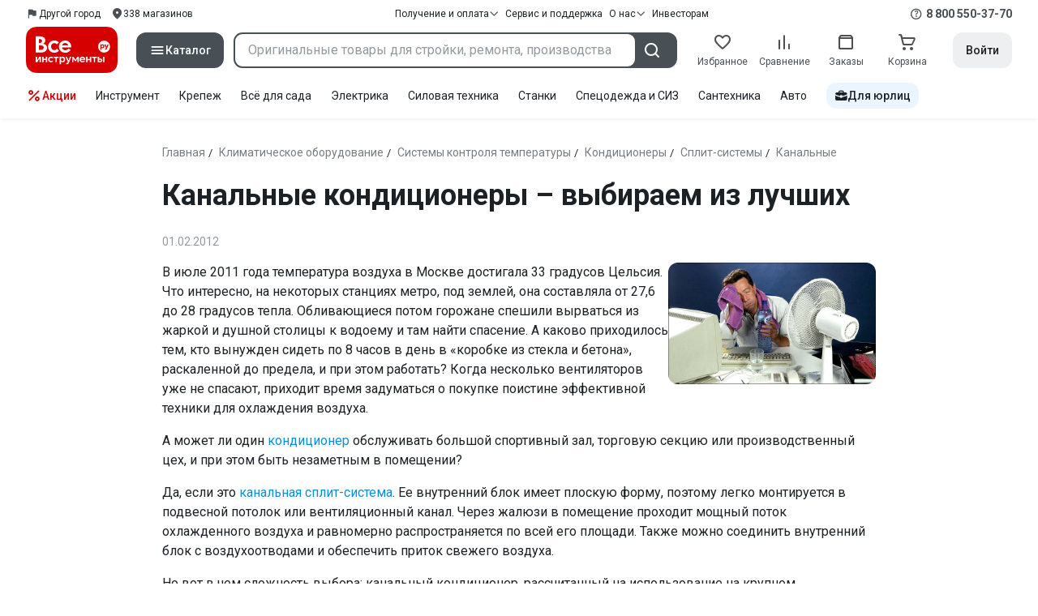

--- FILE ---
content_type: text/html;charset=utf-8
request_url: https://www.vseinstrumenti.ru/review/kanalnye-konditsionery-vybiraem-iz-luchshih-158/
body_size: 39538
content:
<!DOCTYPE html><html  lang="ru"><head><meta charset="utf-8"><meta name="viewport" content="width=device-width, initial-scale=1, maximum-scale=1.0, minimum-scale=1.0, shrink-to-fit=no"><title>Обзоры и тесты. Канальные кондиционеры – выбираем из лучших – интернет-магазин ВсеИнструменты.ру</title><link rel="preconnect" href="https://track.onef.pro"><link rel="preconnect" href="https://fonts.googleapis.com"><link rel="preconnect" href="https://cdn.vseinstrumenti.ru"><link rel="preconnect" href="https://ads.adfox.ru"><link rel="preconnect" href="https://ad.adriver.ru"><link rel="preconnect" href="https://an.yandex.ru"><link rel="preconnect" href="https://vseinstrumentiru.webim.ru"><link rel="preconnect" href="https://vk.com"><link rel="stylesheet" href="https://fonts.googleapis.com/css2?family=Roboto:wght@400;500;700&display=swap&subset=cyrillic"><link rel="stylesheet" href="https://cdn.vseinstrumenti.ru/sv3/_services/entry.BBwxiBs3.css" crossorigin><link rel="stylesheet" href="https://cdn.vseinstrumenti.ru/sv3/_services/_vi-frontend.Bq_8_T93.css" crossorigin><link rel="stylesheet" href="https://cdn.vseinstrumenti.ru/sv3/_services/layout.BbxG5Ody.css" crossorigin><link rel="stylesheet" href="https://cdn.vseinstrumenti.ru/sv3/_services/page-b2b.D1_5hTIA.css" crossorigin><link rel="stylesheet" href="https://cdn.vseinstrumenti.ru/sv3/_services/page-services.CtAdp29I.css" crossorigin><link rel="stylesheet" href="https://cdn.vseinstrumenti.ru/sv3/_services/page-offices.CCYvCzgc.css" crossorigin><link rel="stylesheet" href="https://cdn.vseinstrumenti.ru/sv3/_services/page-brands.CkZKRlMw.css" crossorigin><link rel="stylesheet" href="https://cdn.vseinstrumenti.ru/sv3/_services/page-common.BLnh_Rxz.css" crossorigin><link rel="stylesheet" href="https://cdn.vseinstrumenti.ru/sv3/_services/page-faq.BP-GAcHi.css" crossorigin><link rel="stylesheet" href="https://cdn.vseinstrumenti.ru/sv3/_services/page-legal.Ch--xolp.css" crossorigin><link rel="stylesheet" href="https://cdn.vseinstrumenti.ru/sv3/_services/page-our-news.DFnre7nW.css" crossorigin><link rel="stylesheet" href="https://cdn.vseinstrumenti.ru/sv3/_services/page-backoffice.CntbzVe2.css" crossorigin><link rel="stylesheet" href="https://cdn.vseinstrumenti.ru/sv3/_services/page-region-delivery.7Zu4AoML.css" crossorigin><link rel="stylesheet" href="https://cdn.vseinstrumenti.ru/sv3/_services/page-review-multiform.Cn9fWFEN.css" crossorigin><link rel="preload" as="font" href="https://cdn.vseinstrumenti.ru/sv3/_services/vi-sans-fonts/ViSansBold.woff2" type="font/woff2" crossorigin="anonymous"><link rel="preload" as="font" href="https://cdn.vseinstrumenti.ru/sv3/_services/vi-sans-fonts/ViSansLight.woff2" type="font/woff2" crossorigin="anonymous"><link rel="preload" as="font" href="https://cdn.vseinstrumenti.ru/sv3/_services/vi-sans-fonts/ViSansMedium.woff2" type="font/woff2" crossorigin="anonymous"><link rel="preload" as="font" href="https://cdn.vseinstrumenti.ru/sv3/_services/vi-sans-fonts/ViSansNormal.woff2" type="font/woff2" crossorigin="anonymous"><link rel="preload" as="font" href="https://cdn.vseinstrumenti.ru/sv3/_services/vi-icons-font/df324fb27aefdb1f8d46f5b77b2a4bb1.woff2" type="font/woff2" crossorigin="anonymous"><link rel="modulepreload" as="script" crossorigin href="https://cdn.vseinstrumenti.ru/sv3/_services/C9Vk26sb.js"><link rel="modulepreload" as="script" crossorigin href="https://cdn.vseinstrumenti.ru/sv3/_services/D_uPvEkQ.js"><link rel="modulepreload" as="script" crossorigin href="https://cdn.vseinstrumenti.ru/sv3/_services/DRMXnh9i.js"><link rel="modulepreload" as="script" crossorigin href="https://cdn.vseinstrumenti.ru/sv3/_services/C1KaNn-_.js"><link rel="modulepreload" as="script" crossorigin href="https://cdn.vseinstrumenti.ru/sv3/_services/CJgjm0UR.js"><link rel="modulepreload" as="script" crossorigin href="https://cdn.vseinstrumenti.ru/sv3/_services/53-mAzBR.js"><link rel="modulepreload" as="script" crossorigin href="https://cdn.vseinstrumenti.ru/sv3/_services/BzcJNeQ5.js"><link rel="modulepreload" as="script" crossorigin href="https://cdn.vseinstrumenti.ru/sv3/_services/Bog8ZOzC.js"><link rel="modulepreload" as="script" crossorigin href="https://cdn.vseinstrumenti.ru/sv3/_services/BcsJLT98.js"><link rel="modulepreload" as="script" crossorigin href="https://cdn.vseinstrumenti.ru/sv3/_services/CE-C9CyQ.js"><link rel="modulepreload" as="script" crossorigin href="https://cdn.vseinstrumenti.ru/sv3/_services/BcnWFX1B.js"><link rel="modulepreload" as="script" crossorigin href="https://cdn.vseinstrumenti.ru/sv3/_services/BVrIlw7j.js"><link rel="modulepreload" as="script" crossorigin href="https://cdn.vseinstrumenti.ru/sv3/_services/iFcMeETK.js"><link rel="modulepreload" as="script" crossorigin href="https://cdn.vseinstrumenti.ru/sv3/_services/BPR39Fkz.js"><link rel="modulepreload" as="script" crossorigin href="https://cdn.vseinstrumenti.ru/sv3/_services/D4RJ0Lu1.js"><link rel="modulepreload" as="script" crossorigin href="https://cdn.vseinstrumenti.ru/sv3/_services/CpbTclAp.js"><link rel="modulepreload" as="script" crossorigin href="https://cdn.vseinstrumenti.ru/sv3/_services/DKQ9JXM7.js"><link rel="modulepreload" as="script" crossorigin href="https://cdn.vseinstrumenti.ru/sv3/_services/CNpQZgON.js"><link rel="dns-prefetch" href="https://js-agent.newrelic.com"><meta name="theme-color" content="#d60000"><meta name="yandex-verification" content="46583414c3f679da"><meta name="msvalidate.01" content="5B9818B5DC180CF788DBBE591F6506D0"><link rel="shortcut icon" type="image/svg+xml" href="/favicon.svg"><meta name="description" content="Канальные кондиционеры – выбираем из лучших. Читайте сравнительные обзоры и тесты от профессионалов ВсеИнструменты.Ру"><link rel="canonical" href="https://www.vseinstrumenti.ru/review/kanalnye-konditsionery-vybiraem-iz-luchshih-158/"><meta name="keywords" content><script type="module" src="https://cdn.vseinstrumenti.ru/sv3/_services/C9Vk26sb.js" crossorigin></script><meta name="sentry-trace" content="310cb69035448f53f82435f87277817e-d4ad98fbad9d6b34-0"/>
<meta name="baggage" content="sentry-environment=production,sentry-release=202512041107-master,sentry-public_key=074669c769d2f50d3439c8e5b41699aa,sentry-trace_id=310cb69035448f53f82435f87277817e,sentry-sampled=false,sentry-sample_rand=0.573089491994434,sentry-sample_rate=0.3"/></head><body><div id="__services"><div class="WRt-D2"><div class="" data-qa="full-header"><div class="SJ2ahA KSUiRj" data-qa="header-navigation"><div class="FPC1fN main-container"><div class="wS70Cv"><button class="_base-button_dd88u_8 _-x-small_dd88u_409 _-primary_dd88u_61 _-link_dd88u_195 _-no-paddings_dd88u_118 _-icon_dd88u_55 QKSKx-" data-qa="header-region-button"><!----><span class="_button-icon_dd88u_49"><!--[--><!--[--><i class="_vi-icon_su8nu_8 vi-icon-flag kQ4BjE wCGQwu" style="font-size:16px;"></i><!----><!--]--><!--]--></span><span class="_label_dd88u_27"><!--[--><span>Другой город</span><!--]--></span></button><a class="_base-button_dd88u_8 _-x-small_dd88u_409 _-primary_dd88u_61 _-link_dd88u_195 _-no-paddings_dd88u_118 _-icon_dd88u_55 pQyJNl" href="/offices/moscow/" no-label-paddings data-qa="self-delivery-link"><!----><span class="_button-icon_dd88u_49"><!--[--><i class="_vi-icon_su8nu_8 vi-icon-location NTzD6q" style="font-size:16px;"></i><!--]--></span><span class="_label_dd88u_27"><!--[-->
      338
      магазинов
     <!--]--></span></a></div><div class="yhf3nf"><div class="_dropdown_1e9wp_8 undefined _-has-arrow_1e9wp_15 KbLL--" data-qa="receipt-payment"><div class="_trigger_1e9wp_37"><!--[--><button class="_base-button_dd88u_8 _-x-small_dd88u_409 _-primary_dd88u_61 _-link_dd88u_195 _-icon-right_dd88u_58 _-no-paddings_dd88u_118 _-icon_dd88u_55" no-label-paddings><!----><span class="_button-icon_dd88u_49"><!--[--><i class="_vi-icon_su8nu_8 vi-icon-arrow-down NTzD6q" style="font-size:12px;"></i><!--]--></span><span class="_label_dd88u_27"><!--[--> Получение и оплата <!--]--></span></button><!--]--></div><div class="_drop-content_1e9wp_21" style="display:none;"><div class="_drop-list-wrapper_1e9wp_12"><!--[--><!--]--><div class="_custom-scroll_rv8e1_8" style=""><!--[--><!--[--><a href="/courier-delivery/" class="_drop-link_1e9wp_72">Доставка курьером</a><a href="/region-delivery/" class="_drop-link_1e9wp_72">Доставка транспортной компанией</a><a href="/offices/moscow/" class="_drop-link_1e9wp_72">Самовывоз</a><a href="/payment-methods/" class="_drop-link_1e9wp_72">Способы оплаты</a><!--]--><!--]--></div><!--[--><div class="G6F6Ec" data-behavior="check-order-status" data-qa="check-order-status"><i class="_vi-icon_su8nu_8 vi-icon-clock mV1t7C" style="font-size:16px;"></i> Проверить статус заказа </div><a class="G6F6Ec" href="/pay-order/" target="_blank" data-qa="online-payment"><i class="_vi-icon_su8nu_8 vi-icon-ruble mV1t7C" style="font-size:16px;"></i> Оплатить заказ онлайн </a><!--]--></div></div></div><a class="_base-button_dd88u_8 _-x-small_dd88u_409 _-primary_dd88u_61 _-link_dd88u_195 _-icon-right_dd88u_58 _-no-paddings_dd88u_118 KbLL--" href="/service-and-support/" data-qa="service-support-main" no-label-paddings><!----><!----><span class="_label_dd88u_27"><!--[--> Сервис и поддержка <!--]--></span></a><div class="_dropdown_1e9wp_8 undefined _-has-arrow_1e9wp_15 KbLL--" data-qa="receipt-payment"><div class="_trigger_1e9wp_37"><!--[--><button class="_base-button_dd88u_8 _-x-small_dd88u_409 _-primary_dd88u_61 _-link_dd88u_195 _-icon-right_dd88u_58 _-no-paddings_dd88u_118 _-icon_dd88u_55" no-label-paddings><!----><span class="_button-icon_dd88u_49"><!--[--><i class="_vi-icon_su8nu_8 vi-icon-arrow-down NTzD6q" style="font-size:12px;"></i><!--]--></span><span class="_label_dd88u_27"><!--[--> О нас <!--]--></span></button><!--]--></div><div class="_drop-content_1e9wp_21" style="display:none;"><div class="_drop-list-wrapper_1e9wp_12"><!--[--><!--]--><!----><!--[--><a class="G6F6Ec" href="https://about.vseinstrumenti.ru/" target="_blank" data-qa="about-us-link"> О компании </a><a class="G6F6Ec" href="https://ir.vseinstrumenti.ru/" target="_blank" data-qa="investors-link"> Информация для инвесторов </a><a class="G6F6Ec" href="/legal/requisites/" data-qa="requisites"> Реквизиты </a><a class="G6F6Ec" href="/services/contacts/" data-qa="contacts"> Контакты </a><!--]--></div></div></div><a class="_base-button_dd88u_8 _-x-small_dd88u_409 _-primary_dd88u_61 _-link_dd88u_195 _-no-paddings_dd88u_118 KbLL--" target="_blank" href="https://ir.vseinstrumenti.ru/" data-qa="top-level-investors-link"><!----><!----><span class="_label_dd88u_27"><!--[--> Инвесторам <!--]--></span></a></div><div class="_1Z3FeK _7zOW--"><!--[--><div class="_0edkke" data-qa="phone-hover"><!--[--><i class="_vi-icon_su8nu_8 vi-icon-question-circle-outline _7KApXj" style="font-size:16px;"></i><!--]--><div class="_tooltip_3i352_8 _-bottom-left_3i352_59" style="width:268px;--vi-tooltip-arrow-height:12px;--vi-tooltip-arrow-slide-shift:16px;--vi-tooltip-offset:4px;display:none;" data-tooltip="wrapper"><!----><svg class="_tooltip-arrow_3i352_25" width="28" height="12" viewBox="0 0 28 12" xmlns="http://www.w3.org/2000/svg"><path d="m16.9 10.6 8.2-9.2C25.9.4 26.9 0 28 0H0c1 0 2.1.5 2.9 1.4l8.2 9.2a3.8 3.8 0 0 0 5.8 0Z"></path></svg><!--[--><p class="_typography_fsyzi_47 _text_fsyzi_54 _v2_fsyzi_16"><!--[-->Звонок бесплатный 07:00 – 22:00<!--]--></p><p class="_typography_fsyzi_47 _text_fsyzi_54 _v2_fsyzi_16 _-no-margin_fsyzi_50"><!--[-->Дополнительный телефон<!--]--></p><a href="tel:undefined" class="JRYcFv T--q0z base-link -clean">+7 (495) 647-10-00</a><!--]--></div></div><a href="tel:8 800 550-37-70" class="JRYcFv base-link -clean" data-qa="phone-in-navigation">8 800 550-37-70</a><!--]--></div></div><!----></div><div class="jMtym9" data-qa="header"><div class="ppkRng main-container"><a href="/"><img src="https://cdn.vseinstrumenti.ru/sv3/_services/logo-filled.BL8hYRsI.svg?data" class="_5jy01q" loading="eager" alt="ВсеИнструменты.ру"></a><div class="swVQ0Q"><div class="lyIRsW" is-header-sticky="false"><button class="_base-button_dd88u_8 _-large_dd88u_359 _-filled_dd88u_61 _-full-width_dd88u_33 _-icon_dd88u_55 Xb6nO6" data-qa="catalog-button"><!----><span class="_button-icon_dd88u_49"><!--[--><i class="_vi-icon_su8nu_8 vi-icon-menu _3YBU77" style="font-size:20px;" data-qa="catalog-icon"></i><!--]--></span><span class="_label_dd88u_27"><!--[--> Каталог <!--]--></span></button><div class="_1Vy3DY" data-qa="catalog" is-new-header><!--noindex--><div class="_1-QKZt"><div class="_custom-scroll_rv8e1_8 AEpfPH" style="max-height:none;"><!--[--><ul data-qa="topic-list"><!--[--><li class="KfcaCL" data-qa="topic-item"><div class="_9OjAW7"><svg class="_svg-icon_1usy7_8 -MT9od" style="font-size:20px;"><use xlink:href="#catalog-12"></use></svg></div><a class="CXSkfA" href="https://www.vseinstrumenti.ru/category/stroitelnyj-instrument-6474/">Инструмент</a><i class="_vi-icon_su8nu_8 vi-icon-arrow-right awIVOy" style="font-size:16px;"></i></li><li class="KfcaCL" data-qa="topic-item"><div class="_9OjAW7"><svg class="_svg-icon_1usy7_8 -MT9od" style="font-size:20px;"><use xlink:href="#catalog-20"></use></svg></div><a class="CXSkfA" href="https://www.vseinstrumenti.ru/category/elektrika-i-svet-6480/">Электрика и свет</a><i class="_vi-icon_su8nu_8 vi-icon-arrow-right awIVOy" style="font-size:16px;"></i></li><li class="KfcaCL" data-qa="topic-item"><div class="_9OjAW7"><svg class="_svg-icon_1usy7_8 -MT9od" style="font-size:20px;"><use xlink:href="#catalog-32"></use></svg></div><a class="CXSkfA" href="https://www.vseinstrumenti.ru/category/ruchnoj-instrument-6481/">Ручной инструмент</a><i class="_vi-icon_su8nu_8 vi-icon-arrow-right awIVOy" style="font-size:16px;"></i></li><li class="KfcaCL" data-qa="topic-item"><div class="_9OjAW7"><svg class="_svg-icon_1usy7_8 -MT9od" style="font-size:20px;"><use xlink:href="#catalog-26"></use></svg></div><a class="CXSkfA" href="https://www.vseinstrumenti.ru/category/santehnicheskoe-oborudovanie-6750/">Сантехника и инженерные системы</a><i class="_vi-icon_su8nu_8 vi-icon-arrow-right awIVOy" style="font-size:16px;"></i></li><li class="KfcaCL" data-qa="topic-item"><div class="_9OjAW7"><svg class="_svg-icon_1usy7_8 -MT9od" style="font-size:20px;"><use xlink:href="#catalog-13"></use></svg></div><a class="CXSkfA" href="https://www.vseinstrumenti.ru/category/sadovaya-tehnika-i-instrument-6473/">Всё для сада</a><i class="_vi-icon_su8nu_8 vi-icon-arrow-right awIVOy" style="font-size:16px;"></i></li><li class="KfcaCL" data-qa="topic-item"><div class="_9OjAW7"><svg class="_svg-icon_1usy7_8 -MT9od" style="font-size:20px;"><use xlink:href="#catalog-2693"></use></svg></div><a class="CXSkfA" href="https://www.vseinstrumenti.ru/category/silovaya-tehnika-6475/">Силовая техника</a><i class="_vi-icon_su8nu_8 vi-icon-arrow-right awIVOy" style="font-size:16px;"></i></li><li class="KfcaCL" data-qa="topic-item"><div class="_9OjAW7"><svg class="_svg-icon_1usy7_8 -MT9od" style="font-size:20px;"><use xlink:href="#catalog-19"></use></svg></div><a class="CXSkfA" href="https://www.vseinstrumenti.ru/category/oborudovanie-dlya-avtoservisa-i-garazha-6479/">Автотовары</a><i class="_vi-icon_su8nu_8 vi-icon-arrow-right awIVOy" style="font-size:16px;"></i></li><li class="KfcaCL" data-qa="topic-item"><div class="_9OjAW7"><svg class="_svg-icon_1usy7_8 -MT9od" style="font-size:20px;"><use xlink:href="#catalog-25"></use></svg></div><a class="CXSkfA" href="https://www.vseinstrumenti.ru/category/krepezh-2994/">Крепёж и фурнитура</a><i class="_vi-icon_su8nu_8 vi-icon-arrow-right awIVOy" style="font-size:16px;"></i></li><li class="KfcaCL" data-qa="topic-item"><div class="_9OjAW7"><svg class="_svg-icon_1usy7_8 -MT9od" style="font-size:20px;"><use xlink:href="#catalog-30"></use></svg></div><a class="CXSkfA" href="https://www.vseinstrumenti.ru/category/stroitelnye-materialy-12778/">Отделочные и стройматериалы</a><i class="_vi-icon_su8nu_8 vi-icon-arrow-right awIVOy" style="font-size:16px;"></i></li><li class="KfcaCL" data-qa="topic-item"><div class="_9OjAW7"><svg class="_svg-icon_1usy7_8 -MT9od" style="font-size:20px;"><use xlink:href="#catalog-28"></use></svg></div><a class="CXSkfA" href="https://www.vseinstrumenti.ru/category/tovary-dlya-ofisa-i-doma-169730/">Офис и дом</a><i class="_vi-icon_su8nu_8 vi-icon-arrow-right awIVOy" style="font-size:16px;"></i></li><li class="KfcaCL" data-qa="topic-item"><div class="_9OjAW7"><svg class="_svg-icon_1usy7_8 -MT9od" style="font-size:20px;"><use xlink:href="#catalog-15"></use></svg></div><a class="CXSkfA" href="https://www.vseinstrumenti.ru/category/skladskoe-oborudovanie-i-tehnika-dlya-sklada-4100/">Склад</a><i class="_vi-icon_su8nu_8 vi-icon-arrow-right awIVOy" style="font-size:16px;"></i></li><li class="KfcaCL" data-qa="topic-item"><div class="_9OjAW7"><svg class="_svg-icon_1usy7_8 -MT9od" style="font-size:20px;"><use xlink:href="#catalog-16"></use></svg></div><a class="CXSkfA" href="https://www.vseinstrumenti.ru/category/stanki-6476/">Станки и промкомпоненты</a><i class="_vi-icon_su8nu_8 vi-icon-arrow-right awIVOy" style="font-size:16px;"></i></li><li class="KfcaCL" data-qa="topic-item"><div class="_9OjAW7"><svg class="_svg-icon_1usy7_8 -MT9od" style="font-size:20px;"><use xlink:href="#catalog-14"></use></svg></div><a class="CXSkfA" href="https://www.vseinstrumenti.ru/category/klimaticheskoe-oborudovanie-6472/">Климат, отопление и вентиляция</a><i class="_vi-icon_su8nu_8 vi-icon-arrow-right awIVOy" style="font-size:16px;"></i></li><li class="KfcaCL" data-qa="topic-item"><div class="_9OjAW7"><svg class="_svg-icon_1usy7_8 -MT9od" style="font-size:20px;"><use xlink:href="#catalog-2699"></use></svg></div><a class="CXSkfA" href="https://www.vseinstrumenti.ru/category/spetsodezhda-i-siz-4661/">Спецодежда и СИЗ</a><i class="_vi-icon_su8nu_8 vi-icon-arrow-right awIVOy" style="font-size:16px;"></i></li><li class="KfcaCL" data-qa="topic-item"><div class="_9OjAW7"><svg class="_svg-icon_1usy7_8 -MT9od" style="font-size:20px;"><use xlink:href="#catalog-2679"></use></svg></div><a class="CXSkfA" href="https://www.vseinstrumenti.ru/category/oborudovanie-dlya-klininga-i-uborki-2976/">Клининг и химия</a><i class="_vi-icon_su8nu_8 vi-icon-arrow-right awIVOy" style="font-size:16px;"></i></li><li class="KfcaCL" data-qa="topic-item"><div class="_9OjAW7"><svg class="_svg-icon_1usy7_8 -MT9od" style="font-size:20px;"><use xlink:href="#catalog-18"></use></svg></div><a class="CXSkfA" href="https://www.vseinstrumenti.ru/category/stroitelnoe-oborudovanie-i-tehnika-6477/">Строительное оборудование</a><i class="_vi-icon_su8nu_8 vi-icon-arrow-right awIVOy" style="font-size:16px;"></i></li><li class="KfcaCL" data-qa="topic-item"><div class="_9OjAW7"><svg class="_svg-icon_1usy7_8 -MT9od" style="font-size:20px;"><use xlink:href="#catalog-21"></use></svg></div><a class="CXSkfA" href="https://www.vseinstrumenti.ru/category/sport-i-turizm-3351/">Спорт и туризм</a><i class="_vi-icon_su8nu_8 vi-icon-arrow-right awIVOy" style="font-size:16px;"></i></li><li class="KfcaCL" data-qa="topic-item"><div class="_9OjAW7"><svg class="_svg-icon_1usy7_8 -MT9od" style="font-size:20px;"><use xlink:href="#catalog-22"></use></svg></div><a class="CXSkfA" href="https://www.vseinstrumenti.ru/category/rashodnye-materialy-i-osnastka-6478/">Расходные материалы</a><i class="_vi-icon_su8nu_8 vi-icon-arrow-right awIVOy" style="font-size:16px;"></i></li><!--]--></ul><!--]--></div><div class="_48gduC" style="display:none;"></div><div class="_custom-scroll_rv8e1_8 lFD7xo" style="max-height:none;display:none;"><!--[--><div class="otMaxg"><!--[--><!--]--><!----><!----></div><!--]--></div></div><!--/noindex--></div></div><div class="zuw3G3"><div class="d6N-Rk _base-input_riq1r_8 _-no-borders_riq1r_220"><label class="_label_riq1r_18"><!--[--><input data-qa="header-search-input" value type="text" placeholder="Оригинальные товары для стройки, ремонта, производства" autocomplete="off" class="_field_riq1r_23"><!--]--><!----><span class="_field-outline_riq1r_62"></span><!----></label><!----><!----><!----></div><button class="_base-button_dd88u_8 _-large_dd88u_359 _-filled_dd88u_61 _-icon_dd88u_55 wVtNQd" data-qa="header-search-button"><!----><span class="_button-icon_dd88u_49"><!--[--><i class="_vi-icon_su8nu_8 vi-icon-search zgbpH4" style="font-size:24px;"></i><!--]--></span><!----></button><!----></div></div><div class="_8n-Ibw"><!--[--><!--[--><a class="aHrd-R base-link -clean _8R37cX" href="/user/favorites/" data-qa="favorites" rel="nofollow"><!----><i class="_vi-icon_su8nu_8 vi-icon-heart-outline HHyJl0" style="font-size:24px;"></i><p class="_typography_fsyzi_47 _text_fsyzi_54 _v5_fsyzi_31 _-no-margin_fsyzi_50 _0FnZm-"><!--[-->Избранное<!--]--></p><!--[--><!--]--></a><!--]--><!--]--><div modelvalue="false" class="_8R37cX"><!--[--><a class="aHrd-R base-link -clean" href="/compare/" data-qa="compare" rel="nofollow"><!----><i class="_vi-icon_su8nu_8 vi-icon-comparison-slim HHyJl0" style="font-size:24px;"></i><p class="_typography_fsyzi_47 _text_fsyzi_54 _v5_fsyzi_31 _-no-margin_fsyzi_50 _0FnZm-"><!--[-->Сравнение<!--]--></p><!--[--><!--]--></a><!--]--><!----></div><!--[--><a class="aHrd-R base-link -clean _8R37cX" href="/user/orders/all/" data-qa="orders" rel="nofollow"><!----><i class="_vi-icon_su8nu_8 vi-icon-orders HHyJl0" style="font-size:24px;"></i><p class="_typography_fsyzi_47 _text_fsyzi_54 _v5_fsyzi_31 _-no-margin_fsyzi_50 _0FnZm-"><!--[-->Заказы<!--]--></p><!--[--><!--]--></a><!----><!--]--><a class="aHrd-R base-link -clean _8R37cX" href="/cart-checkout/" data-qa="cart" rel="nofollow"><!----><i class="_vi-icon_su8nu_8 vi-icon-cart-outline HHyJl0" style="font-size:24px;"></i><p class="_typography_fsyzi_47 _text_fsyzi_54 _v5_fsyzi_31 _-no-margin_fsyzi_50 _0FnZm-"><!--[-->Корзина<!--]--></p><!--[--><!--]--></a></div><div class="a2IXCg"><div data-qa="motivation-menu"><!--[--><!--[--><button class="_base-button_dd88u_8 _-large_dd88u_359 _-secondary_dd88u_70 _-filled_dd88u_61" data-qa="login-and-registration"><!----><!----><span class="_label_dd88u_27"><!--[--> Войти <!--]--></span></button><!--]--><!--]--></div></div></div></div><div class="yHNXbv" data-qa="header-actions"><div class="-hgam4 main-container"><div class="c4dciU"><!----><div class="_dropdown_1e9wp_8 undefined _-has-arrow_1e9wp_15 AKCgt7 GrYkMr" data-qa="actions-dropdown"><div class="_trigger_1e9wp_37"><!--[--><button class="_base-button_dd88u_8 _-link_dd88u_195 _-no-paddings_dd88u_118 _-icon_dd88u_55 a34PZ1" no-label-paddings data-qa="actions-button"><!----><span class="_button-icon_dd88u_49"><!--[--><i class="_vi-icon_su8nu_8 vi-icon-percent wzObRM" style="font-size:20px;"></i><!--]--></span><span class="_label_dd88u_27"><!--[--> Акции <!--]--></span></button><!--]--></div><div class="_drop-content_1e9wp_21" style="display:none;"><div class="_drop-list-wrapper_1e9wp_12"><!--[--><!--]--><div class="_custom-scroll_rv8e1_8" style=""><!--[--><!--]--></div><!--[--><!--]--></div></div></div><!--[--><div class="GrYkMr"><a class="hPWmsP base-link -clean" data-qa="instrument-6474" href="/category/stroitelnyj-instrument-6474/">Инструмент</a></div><div class="GrYkMr"><a class="hPWmsP base-link -clean" data-qa="krepezh-2994" href="/category/krepezh-2994/">Крепеж</a></div><div class="GrYkMr"><a class="hPWmsP base-link -clean" data-qa="sadovaya-tehnika-6473" href="/category/sadovaya-tehnika-i-instrument-6473/">Всё для сада</a></div><div class="GrYkMr"><a class="hPWmsP base-link -clean" data-qa="elektrika-6480" href="/category/elektrika-i-svet-6480/">Электрика</a></div><div class="GrYkMr"><a class="hPWmsP base-link -clean" data-qa="silovaya_tekhnika-6475" href="/category/silovaya-tehnika-6475/">Силовая техника	</a></div><div class="GrYkMr"><a class="hPWmsP base-link -clean" data-qa="stanki-6476" href="/category/stanki-6476/">Станки</a></div><div class="GrYkMr"><a class="hPWmsP base-link -clean" data-qa="spetsodezhda-i-siz-4661" href="/category/spetsodezhda-i-siz-4661/">Спецодежда и СИЗ</a></div><div class="GrYkMr"><a class="hPWmsP base-link -clean" data-qa="santehnika-6750" href="/category/santehnicheskoe-oborudovanie-6750/">Сантехника</a></div><div class="GrYkMr Un3Edv"><a class="hPWmsP base-link -clean" data-qa="avto-6479" href="/category/oborudovanie-dlya-avtoservisa-i-garazha-6479/">Авто</a></div><!--]--><div><!--[--><a class="D7gBjQ" href="/b2b/"><i class="_vi-icon_su8nu_8 vi-icon-brief-case" style="font-size:16px;"></i><span class="_typography_fsyzi_47 _text_fsyzi_54 _v1_fsyzi_11 _-no-margin_fsyzi_50"><!--[-->Для юрлиц<!--]--></span></a><!--]--><div class="_tooltip_3i352_8 _-bottom_3i352_54" style="width:325px;--vi-tooltip-arrow-height:12px;--vi-tooltip-arrow-slide-shift:16px;--vi-tooltip-offset:4px;display:none;" data-tooltip="wrapper"><!----><svg class="_tooltip-arrow_3i352_25" width="28" height="12" viewBox="0 0 28 12" xmlns="http://www.w3.org/2000/svg"><path d="m16.9 10.6 8.2-9.2C25.9.4 26.9 0 28 0H0c1 0 2.1.5 2.9 1.4l8.2 9.2a3.8 3.8 0 0 0 5.8 0Z"></path></svg><!--[--><p class="_typography_fsyzi_47 _heading_fsyzi_8 _v5_fsyzi_31"><!--[-->Покупайте для бизнеса<!--]--></p><ul class="pm0K4q"><!--[--><li class="VBAocX"><i class="_vi-icon_su8nu_8 vi-icon-check" style="font-size:16px;"></i><span class="_typography_fsyzi_47 _text_fsyzi_54 _v2_fsyzi_16 _-no-margin_fsyzi_50"><!--[-->Оригинальные товары с гарантией<!--]--></span></li><li class="VBAocX"><i class="_vi-icon_su8nu_8 vi-icon-check" style="font-size:16px;"></i><span class="_typography_fsyzi_47 _text_fsyzi_54 _v2_fsyzi_16 _-no-margin_fsyzi_50"><!--[-->2 млн товаров: закроем заявку на 100%<!--]--></span></li><li class="VBAocX"><i class="_vi-icon_su8nu_8 vi-icon-check" style="font-size:16px;"></i><span class="_typography_fsyzi_47 _text_fsyzi_54 _v2_fsyzi_16 _-no-margin_fsyzi_50"><!--[-->Оптовая система скидок<!--]--></span></li><!--]--></ul><a class="_base-button_dd88u_8 _-small_dd88u_384 _-secondary_dd88u_70 _-filled_dd88u_61" href="/b2b/"><!----><!----><span class="_label_dd88u_27"><!--[-->Узнать больше<!--]--></span></a><!--]--></div></div></div></div></div></div><!--[--><div class="_5ffEKw"><header class="_8dBy4L _0haOUZ"><nav itemscope class="_breadcrumbs_dmrdl_8" itemtype="https://schema.org/BreadcrumbList" id="breadcrumbs-anchor" data-qa="breadcrumbs"><!--[--><!--[--><div class="_breadcrumbs-item_dmrdl_16" itemprop="itemListElement" itemscope itemtype="https://schema.org/ListItem"><a href="/" class="_breadcrumbs-link_dmrdl_35" itemprop="item"><span itemprop="name">Главная</span><meta content="1" itemprop="position"></a><span class="_separator_dmrdl_32">/</span></div><!--]--><!--[--><div class="_breadcrumbs-item_dmrdl_16" itemprop="itemListElement" itemscope itemtype="https://schema.org/ListItem"><a href="/category/klimaticheskoe-oborudovanie-6472/" class="_breadcrumbs-link_dmrdl_35" itemprop="item"><span itemprop="name">Климатическое оборудование</span><meta content="2" itemprop="position"></a><span class="_separator_dmrdl_32">/</span></div><!--]--><!--[--><div class="_breadcrumbs-item_dmrdl_16" itemprop="itemListElement" itemscope itemtype="https://schema.org/ListItem"><a href="/category/sistemy-kontrolya-temperatury-162502/" class="_breadcrumbs-link_dmrdl_35" itemprop="item"><span itemprop="name">Системы контроля температуры</span><meta content="3" itemprop="position"></a><span class="_separator_dmrdl_32">/</span></div><!--]--><!--[--><div class="_breadcrumbs-item_dmrdl_16" itemprop="itemListElement" itemscope itemtype="https://schema.org/ListItem"><a href="/category/konditsionery-i-split-sistemy-2777/" class="_breadcrumbs-link_dmrdl_35" itemprop="item"><span itemprop="name">Кондиционеры</span><meta content="4" itemprop="position"></a><span class="_separator_dmrdl_32">/</span></div><!--]--><!--[--><div class="_breadcrumbs-item_dmrdl_16" itemprop="itemListElement" itemscope itemtype="https://schema.org/ListItem"><a href="/category/split-sistemy-2790/" class="_breadcrumbs-link_dmrdl_35" itemprop="item"><span itemprop="name">Сплит-системы</span><meta content="5" itemprop="position"></a><span class="_separator_dmrdl_32">/</span></div><!--]--><!--[--><div class="_breadcrumbs-item_dmrdl_16" itemprop="itemListElement" itemscope itemtype="https://schema.org/ListItem"><a href="/category/kanalnye-konditsionery-2791/" class="_breadcrumbs-link_dmrdl_35" itemprop="item"><span itemprop="name">Канальные</span><meta content="6" itemprop="position"></a><!----></div><!--]--><!--]--></nav><!----><div class="Es-8xw"><h1 class="_typography_fsyzi_47 _heading_fsyzi_8 _v1_fsyzi_11 _-no-margin_fsyzi_50" itemprop="headline"><!--[-->Канальные кондиционеры – выбираем из лучших<!--]--></h1><!----><!----><!----></div></header><time class="-l9W3Y" itemprop="false" datetime="false"><p class="_typography_fsyzi_47 _text_fsyzi_54 _v2_fsyzi_16 _-no-margin_fsyzi_50"><!--[-->01.02.2012<!--]--></p></time><!----><!----><div class="QC9tum Y1TNan"><div><p><img align="right" vspace="1" hspace="3" border="0" alt="" style="width: 256px; height: 150px;" src="/uploads/Image/Article%20Images/1(139).jpg" />В июле 2011 года температура воздуха в Москве достигала 33 градусов Цельсия. Что интересно, на некоторых станциях метро, под землей, она составляла от 27,6 до 28 градусов тепла. Обливающиеся потом горожане спешили вырваться из жаркой и душной столицы к водоему и там найти спасение. А каково приходилось тем, кто вынужден сидеть по 8 часов в день в &laquo;коробке из стекла и бетона&raquo;, раскаленной до предела, и при этом работать? Когда несколько вентиляторов уже не спасают, приходит время задуматься о покупке поистине эффективной техники для охлаждения воздуха.</p>
<p>А может ли один <a href="https://www.vseinstrumenti.ru/category/konditsionery-i-split-sistemy-2777/">кондиционер</a> обслуживать большой спортивный зал, торговую секцию или производственный цех, и при этом быть незаметным в помещении?</p>
<p>Да, если это <a href="https://www.vseinstrumenti.ru/category/kanalnye-konditsionery-2791/">канальная сплит-система</a>. Ее внутренний блок имеет плоскую форму, поэтому легко монтируется в подвесной потолок или вентиляционный канал. Через жалюзи в помещение проходит мощный поток охлажденного воздуха и равномерно распространяется по всей его площади. Также можно соединить внутренний блок с воздухоотводами и обеспечить приток свежего воздуха.</p>
<p>Но вот в чем сложность выбора: канальный кондиционер, рассчитанный на использование на крупном промышленном объекте, не подойдет для установки в жилом доме. Он будет работать с достаточно высоким уровнем шума и, при этом, потреблять много электроэнергии. И наоборот, устанавливать бытовую климатическую технику на складе нерационально, с охлаждением большого объема воздуха она не справится.</p>
<p>Чтобы Вы не ошиблись и смогли купить канальный кондиционер, который оправдает затраты, нужно знать, какие модели подходят для жилых, а какие для производственных объектов. Расскажем по порядку.</p>
<h2>Что спасет от жары на рабочем месте?</h2>
<p><img align="left" vspace="1" hspace="3" border="0" alt="" style="width: 116px; height: 116px;" src="/uploads/Image/Article%20Images/2(104).jpg" />Торговые центры, супермаркеты и офисные здания со сплошным остеклением сегодня не редкость. Но у них есть ряд недостатков, которые могут негативно сказаться на самочувствии находящихся там людей. Во-первых, нет возможности установить <a href="https://www.vseinstrumenti.ru/category/nastennye-konditsionery-split-sistemy-2796/">настенный</a> или <a href="https://www.vseinstrumenti.ru/category/okonnye-konditsionery-2797/">оконный кондиционер</a> для охлаждения воздуха. Во-вторых, окна не открываются и помещение не проветривается. Решить эти проблемы и создать благоприятные условия для человека поможет канальная сплит-система.</p>
<p>Предлагаем Вашему вниманию две модели: <a href="https://www.vseinstrumenti.ru/product/carrier-42smh0241011201-38hn0241120a-kanalnyj-konditsioner-134216/">Carrier 42SMH0241011201/38HN0241120A</a> и <a href="https://www.vseinstrumenti.ru/product/ballu-mta3-48hr-kanalnyj-konditsioner-57497/">Ballu MTA3-48HR</a>. Из их базовых характеристик можно выделить несколько общих: есть режим вентиляции, осушения воздуха, обогрева. В корпусе имеется отверстие для притока свежего воздуха, что позволяет обеспечить вентиляцию. Для удобства управления в комплекте поставляется пульт ДУ.</p>
<p><img align="right" vspace="1" hspace="3" border="0" alt="" style="width: 129px; height: 136px;" src="/uploads/Image/Article%20Images/3(91).jpg" />Различаются эти кондиционеры по мощности, а значит, и обслуживать будут разные по величине помещения. Carrier 42SMH0241011201/38HN0241120A подойдет для использования в офисе площадью 70 кв. метров, а Ballu MTA3-48HR &ndash; в магазине площадью 140 кв. метров. Первая работает от сети с напряжением в 220 В, вторая &ndash; 380 В.</p>
<p>Из особенностей сплит-системы Carrier можно выделить компактные габариты корпуса внутреннего блока: толщина его составляет всего 27 см. Поэтому его легко встроить даже в узкий вентиляционный канал. Также данная модель очень удобна в обслуживании: воздушный фильтр и двигатель вентилятора легко снимаются для проведения очистки. А для контроля исправности работы насоса в корпусе блока имеется специальное смотровое окно.</p>
<p>Кондиционер Ballu MTA3-48HR оснащен сверхточным терморегулятором, поэтому отлично подойдет для использования в супермаркете или торговом павильоне. С его помощью легко поддерживать температуру, рекомендуемую санитарными нормами для хранения пищевых продуктов. Также имеется таймер, с помощью которого можно задавать время включения и отключения оборудования.</p>
<h2>Тишина и прохлада &ndash; то, что нужно Вашему дому</h2>
<p><img align="right" vspace="1" hspace="3" border="0" alt="" style="width: 250px; height: 196px;" src="/uploads/Image/Article%20Images/8(10).jpg" />Какой должна быть техника для использования в жилых помещениях? Большинство покупателей предъявляет следующие требования:</p>
<ul>
    <li>Несколько режимов работы.</li>
    <li>Низкий уровень шума.</li>
    <li>Возможность уменьшить расход электроэнергии.</li>
    <li>Простое управление.</li>
</ul>
<p>Этим требованиям соответствуют канальные сплит-системы <a href="https://www.vseinstrumenti.ru/product/mitsubishi-electric-sez-kd25va-muz-gc25va-kanalnyj-konditsioner-60025/">SEZ-KD25VA/MUZ-GC25VA</a> от Mitsubishi и <a href="https://www.vseinstrumenti.ru/product/daikin-fdxs25e-rxs25j-kanalnaya-split-sistema-222962/">FDXS25E/RXS25J</a> от Daikin. Они подойдут для установки в коттеджах и частных домах и способны охлаждать воздух в комнатах площадью 23 и 24 кв. метров. Обе модели относятся к кондиционерам инверторного типа, то есть скорость вращения компрессора меняется автоматически. При интенсивном охлаждении техника работает на максимальных оборотах, а при достижении заданного значения температуры скорость снижается. Это способствует рациональному расходу электроэнергии, а также уменьшению нагрузки на детали оборудования и продлению срока их службы.</p>
<p><img align="left" width="118" vspace="1" hspace="3" height="108" border="0" alt="" src="/uploads/Image/Article%20Images/4(66).jpg" />Сплит-система SEZ-KD25VA/MUZ-GC25VA рассчитана не только на охлаждение, но и на обогрев воздуха. А переход с одного режима на другой осуществляется автоматически. Вентиляторы оснащены двигателями постоянного тока, поэтому работают практически неслышно. Уровень шума внутреннего блока колеблется от 23 до 30 дБ, это можно сравнить с шепотом или тиканьем часов.</p>
<p><img align="right" width="108" vspace="1" hspace="3" height="109" border="0" alt="" src="/uploads/Image/Article%20Images/5(45).jpg" />Кондиционер FDXS25E/RXS25J подойдет для использования в домах, где проживают семьи с детьми. Предусмотрен ночной режим работы, который не нарушит даже чуткий сон малыша. Также имеется функция осушения воздуха, которая позволяет поддерживать оптимальный уровень влажности.</p>
<p>Если Вы на время уезжаете из дома, просто установите экономичный режим, и техника будет охлаждать воздух с минимальными затратами электроэнергии. А когда Вы вернетесь домой, она автоматически перейдет в обычный режим.</p>
<p>В канальных кондиционерах Mitsubishi и Daikin предусмотрена регулировка скорости вращения вентилятора, что позволяет снижать потребление электроэнергии. Кроме того, они оснащены системой самодиагностики, которая автоматически проверяет исправность функционирования и выводит информацию о возникающих ошибках на дисплей. Вы вовремя сможете предотвратить поломки и провести профилактику.</p>
<h2>Промышленные канальные сплит-системы</h2>
<p><img align="left" vspace="1" hspace="3" border="0" alt="" style="width: 116px; height: 116px;" src="/uploads/Image/Article%20Images/6(36).jpg" />Ищете надежное оборудование для использования на крупном предприятии или складе? Тогда обратите внимание на модели техники, которые работают от сети с напряжением в 380 В и обладают мощностью свыше 10 кВт.</p>
<p><a href="https://www.vseinstrumenti.ru/product/dantex-rk-60khm2n-kanalnyj-konditsioner-131673/">RK-60KHM2N</a> &ndash; канальный кондиционер от британской компании Dantex. Он является самым мощным в серии и способен создавать воздушный поток объемом 52,5 куб.м/мин., который выходит под высоким давлением (196 Па). Это позволяет достичь быстрого охлаждения всего помещения площадью до 160 кв. метров. Данная модель работает еще на обогрев и осушение, поэтому будет полезна не только летом, но и в межсезонье. Многие покупатели отдают ей предпочтение еще и потому, что производитель дает на нее 2 года гарантии.</p>
<p><img align="right" vspace="1" hspace="3" border="0" alt="" style="width: 91px; height: 146px;" src="/uploads/Image/Article%20Images/7(22).jpg" />Самый мощный кондиционер из представленных в нашем обзоре &ndash; <a href="https://www.vseinstrumenti.ru/product/daikin-fdq200b-rzq200c-kanalnaya-split-sistema-223009/">Daikin FDQ200B/RZQ200C</a>. При этом он отличается экономичным расходом электроэнергии. По сравнению с предыдущей, эта сплит-система потребляет мощности примерно на 1 кВт меньше, а обслуживать может более крупные помещения (площадью до 200 кв. метров). Этого удается достичь благодаря использованию инверторной технологии во внешнем блоке: при достижении заданной температуры мощность автоматически снижается.</p>
<p>Вам не придется каждый раз заново настраивать нужные параметры после включения. Достаточно нажать одну пусковую кнопку, а система активирует сохраненные данные и будет работать в заданном ранее режиме.</p>
<p>Чтобы не ошибиться в выборе канального кондиционера, сравните технические характеристики представленных моделей. Вы точно будете знать, что Вам подойдет наилучшим образом.</p>
<table cellspacing="1" cellpadding="1" border="1" style="width: 857px; height: 193px;">
    <tbody>
        <tr>
            <td rowspan="2"><strong>Характеристика</strong><br />
            &nbsp;</td>
            <td style="text-align: center;" colspan="6">&nbsp;&nbsp;&nbsp;&nbsp;&nbsp;&nbsp;<br />
            <strong>Наименование модели</strong></td>
        </tr>
        <tr>
            <td style="text-align: center;"><strong>Carrier 42SMH02 41011201/38HN0241120A</strong></td>
            <td style="text-align: center;"><strong>Mitsubishi SEZ-KD25VA/MUZ-GC25VA</strong></td>
            <td style="text-align: center;"><strong>Daikin FDXS25E/RXS25J</strong></td>
            <td style="text-align: center;"><strong>Ballu MTA3-48HR</strong></td>
            <td style="text-align: center;"><strong>Dantex RK-60KHM2N</strong></td>
            <td style="text-align: center;"><strong>Daikin FDQ200B/RZQ200C </strong></td>
        </tr>
        <tr>
            <td>Мощность при охлаждении/обогреве, кВт</td>
            <td style="text-align: center;">7,1/7,6</td>
            <td style="text-align: center;">2,5/3</td>
            <td style="text-align: center;">2,4/3,2</td>
            <td style="text-align: center;">14,06/15,24</td>
            <td style="text-align: center;">16/17,6</td>
            <td style="text-align: center;">20/23</td>
        </tr>
        <tr>
            <td>Обслуживаемая площадь, кв. м</td>
            <td style="text-align: center;">&nbsp;70</td>
            <td style="text-align: center;">&nbsp;23</td>
            <td style="text-align: center;">&nbsp;24</td>
            <td style="text-align: center;">&nbsp;140</td>
            <td style="text-align: center;">&nbsp;160</td>
            <td style="text-align: center;">&nbsp;200</td>
        </tr>
        <tr>
            <td>Макс. воздушный поток, куб.м/мин</td>
            <td style="text-align: center;">23,33</td>
            <td style="text-align: center;">9</td>
            <td style="text-align: center;">8,7</td>
            <td style="text-align: center;">40</td>
            <td style="text-align: center;">52,5</td>
            <td style="text-align: center;">69</td>
        </tr>
        <tr>
            <td>Напряжение в сети, В</td>
            <td style="text-align: center;">220</td>
            <td style="text-align: center;">220</td>
            <td style="text-align: center;">220</td>
            <td style="text-align: center;">380</td>
            <td style="text-align: center;">380</td>
            <td style="text-align: center;">380</td>
        </tr>
        <tr>
            <td>Размеры внутреннего/ внешнего блока, мм</td>
            <td style="text-align: center;">270х920х635/ 695х845х324</td>
            <td style="text-align: center;">700х700х200/ 738х232х295</td>
            <td style="text-align: center;">200x700x620/ 550x765x285</td>
            <td style="text-align: center;">1350х298х800/ 990х966х396</td>
            <td style="text-align: center;">1200х300х800/ 900х1167х340</td>
            <td style="text-align: center;">450x1400x900/ 1680x930x765</td>
        </tr>
        <tr>
            <td>Длина коммуникаций, м</td>
            <td style="text-align: center;">25</td>
            <td style="text-align: center;">25</td>
            <td style="text-align: center;">20</td>
            <td style="text-align: center;">20</td>
            <td style="text-align: center;">50</td>
            <td style="text-align: center;">100</td>
        </tr>
    </tbody>
</table>
<h2>Почему именно канальная сплит-система?</h2>
<ul>
    <li>Незаметна в помещении &ndash; не придется искать место для размещения этой техники, внутренний блок монтируется в конструкции подвесного потолка или вентиляции. Видны будут только жалюзи.</li>
    <li>Создаст оптимальные температурные условия &ndash; Вы сможете изменять интенсивность охлаждения, меняя значение температуры и скорость вращения вентилятора. Также можно обеспечить приток свежего воздуха.</li>
    <li>Подходит для любых по величине помещений &ndash; на примере нашего обзора видно, что канальные кондиционеры выпускаются мощностью от 23 до 200 кВт, поэтому легко подобрать подходящую модель для дома и промышленного предприятия.</li>
    <li>Надежность в эксплуатации &ndash; благодаря системе самодиагностики, которой оснащены многие сплит-системы, можно предупредить серьезные поломки и продлить срок службы техники.</li>
</ul>
<p>Надеемся, что наш обзор поможет Вам при покупке оборудования. Монтаж Вы можете доверить нашим специалистам, которые быстро и качественно выполнят все работы и предоставят на них гарантию. Спешите купить канальный кондиционер в интернет-магазине &laquo;ВсеИнструменты.ру&raquo;!</p></div></div><!----><!----><!----></div><!--]--><!--noindex--><footer class="Xds0tb"><div class="v4haou"><div class="main-container" data-qa="subscribe-main-container"><div class="UqvUaN" data-qa="subscribe-wrapper"><i class="_vi-icon_su8nu_8 vi-icon-mail yTjSAY" style="font-size:24px;"></i><p class="_typography_fsyzi_47 _heading_fsyzi_8 _v6_fsyzi_36 _-no-margin_fsyzi_50 YbOAEI" data-qa="subscribe-typo"><!--[--> Подпишитесь <span class="_7-5LAA">на рассылку</span> и будьте в курсе! Акции, скидки, распродажи ждут! <!--]--></p><div class="mQJ4FH" data-qa="subscribe-container-input"><div class="_base-input_riq1r_8 _-small_riq1r_230"><label class="_label_riq1r_18"><!--[--><input full-width value type="text" placeholder="Введите email" autocomplete="off" class="_field_riq1r_23"><!--]--><!----><span class="_field-outline_riq1r_62"></span><!----></label><!----><!----><!----></div></div><div class="penfK8" data-qa="subscribe-container-button"><button class="_base-button_dd88u_8 _-x-small_dd88u_409 _-primary_dd88u_61 _-filled_dd88u_61 _-full-width_dd88u_33"><!----><!----><span class="_label_dd88u_27"><!--[--> Подписаться <!--]--></span></button></div></div></div></div><div class="k8qxsL"><div class="main-container dvaXHw"><div class="hXecxw"><!--[--><div class="_-99ihf"><!--[--><div class="m31aAB"><p class="_typography_fsyzi_47 _heading_fsyzi_8 _v6_fsyzi_36"><!--[--><span>О компании</span><!--]--></p><!--[--><a href="https://www.vseinstrumenti.ru/legal/requisites/" class="p4fUQp">Реквизиты</a><a href="https://about.vseinstrumenti.ru/" class="p4fUQp">О нас</a><a href="https://ir.vseinstrumenti.ru/" target="_blank" class="p4fUQp">Информация для инвесторов</a><a href="https://www.vseinstrumenti.ru/certificates/" class="p4fUQp">Сертификаты</a><a href="https://www.vseinstrumenti.ru/brands/" class="p4fUQp">Производители</a><a href="https://www.vseinstrumenti.ru/legal/" class="p4fUQp">Правовая информация</a><a href="https://www.vseinstrumenti.ru/legal/recommendation-technologies/" class="p4fUQp">Правила применения рекомендательных технологий</a><!--]--></div><!--]--></div><div class="_-99ihf"><!--[--><div class="m31aAB"><p class="_typography_fsyzi_47 _heading_fsyzi_8 _v6_fsyzi_36"><!--[--><span>Акции</span><!--]--></p><!--[--><a href="https://www.vseinstrumenti.ru/our-actions/" class="p4fUQp">Наши акции</a><!--]--></div><div class="m31aAB"><p class="_typography_fsyzi_47 _heading_fsyzi_8 _v6_fsyzi_36"><!--[--><span>Компаниям</span><!--]--></p><!--[--><a href="https://partner.vseinstrumenti.ru/" class="p4fUQp">Поставщикам</a><a href="https://www.vseinstrumenti.ru/b2b/" class="p4fUQp">Организациям</a><a href="https://www.vseinstrumenti.ru/res/content/documents/obshchie_usloviya_perevozok_gruzov.pdf" target="_blank" class="p4fUQp">Партнерам</a><a href="https://www.vseinstrumenti.ru/promo-page/nashi_zakupki-1904/" target="_blank" class="p4fUQp">Наши закупки</a><!--]--></div><!--]--></div><div class="_-99ihf"><!--[--><div class="m31aAB"><p class="_typography_fsyzi_47 _heading_fsyzi_8 _v6_fsyzi_36"><!--[--><span>Получение и оплата</span><!--]--></p><!--[--><a href="https://www.vseinstrumenti.ru/courier-delivery/" class="p4fUQp">Доставка курьером</a><a href="https://www.vseinstrumenti.ru/region-delivery/" class="p4fUQp">Доставка транспортной компанией</a><a href="https://www.vseinstrumenti.ru/offices/moscow/" class="p4fUQp">Самовывоз</a><a href="https://www.vseinstrumenti.ru/payment-methods/" class="p4fUQp">Способы оплаты</a><!--]--></div><div class="m31aAB"><p class="_typography_fsyzi_47 _heading_fsyzi_8 _v6_fsyzi_36"><!--[--><span></span><!--]--></p><!--[--><!--]--></div><!--]--></div><div class="_-99ihf"><!--[--><div class="m31aAB"><p class="_typography_fsyzi_47 _heading_fsyzi_8 _v6_fsyzi_36"><!--[--><span>Сервис и поддержка</span><!--]--></p><!--[--><a href="https://www.vseinstrumenti.ru/services/center/" class="p4fUQp">Сервисный центр ВсеИнструменты.ру</a><a class="p4fUQp">Обратная связь</a><a href="https://www.vseinstrumenti.ru/faq/" class="p4fUQp">Помощь по работе с сайтом</a><!--]--></div><div class="m31aAB"><p class="_typography_fsyzi_47 _heading_fsyzi_8 _v6_fsyzi_36"><!--[--><span></span><!--]--></p><!--[--><!--]--></div><div class="m31aAB"><p class="_typography_fsyzi_47 _heading_fsyzi_8 _v6_fsyzi_36"><!--[--><span></span><!--]--></p><!--[--><!--]--></div><!--]--></div><!--]--></div><div class="hZRgEb"><div class="_1A-XyR"><img src="https://cdn.vseinstrumenti.ru/res/img/svg/qr.svg" class="jM7xTD" alt="QR" data-qa="qr-mobile-store"><div class="t72tZo"><p class="_typography_fsyzi_47 _text_fsyzi_54 _v1_fsyzi_11 _-no-margin_fsyzi_50"><!--[--> Оригинальные товары с гарантией! <br> Сканируйте и скачивайте <br> наше приложение <!--]--></p></div><div><!----><div class="oGWJCc" data-qa="mobile-app-links"><a href="https://itunes.apple.com/ru/app/vse-instrumenty/id963087214?mt=8"><img class="image P-fDIR" src="https://cdn.vseinstrumenti.ru/res/content/appStores/AppStoreDesktop.svg" alt="Загрузить в App Store" style="" loading="lazy"></a><a href="https://play.google.com/store/apps/details?id=com.notissimus.allinstruments.android"><img class="image P-fDIR" src="https://cdn.vseinstrumenti.ru/res/content/appStores/GooglePlayDesktop.svg" alt="Доступно в Google Play" style="" loading="lazy"></a><a href="https://appgallery.huawei.com/#/app/C102300335?locale=ru_RU&amp;source=appshare&amp;subsource=C102300335"><img class="image P-fDIR" src="https://cdn.vseinstrumenti.ru/res/content/appStores/AppGalleryDesktop.svg" alt="Откройте в AppGallery" style="" loading="lazy"></a><a href="https://www.rustore.ru/catalog/app/com.notissimus.allinstruments.android"><img class="image P-fDIR" src="https://cdn.vseinstrumenti.ru/res/content/appStores/RuStoreDesktop.svg" alt="Откройте в RuStore" style="" loading="lazy"></a></div></div></div></div><div class="_5iwJ2v"><div><p class="_typography_fsyzi_47 _text_fsyzi_54 _v2_fsyzi_16"><!--[-->Наши соцсети<!--]--></p><div class="m9Na7I _0ae3PZ"><a class="ZWnXHK Z-xp6B" href="https://vk.com/club21445524" target="_blank"><i class="_vi-icon_su8nu_8 vi-icon-vk ik5feK" style="font-size:24px;"></i></a><a class="ZWnXHK GyN9vj" href="https://www.youtube.com/user/VseInstrumentiRu" target="_blank"><i class="_vi-icon_su8nu_8 vi-icon-yt ik5feK" style="font-size:24px;"></i></a><a class="ZWnXHK _3tf0rC" href="https://t.me/VseInstrumentiruDIY" target="_blank"><i class="_vi-icon_su8nu_8 vi-icon-tg ik5feK" style="font-size:24px;"></i></a><a class="ZWnXHK I2UAs9" href="https://rutube.ru/channel/23647494/" target="_blank"><i class="_vi-icon_su8nu_8 vi-icon-rutube ik5feK" style="font-size:24px;"></i></a><a class="ZWnXHK cjT1cG" href="https://zen.yandex.ru/vseinstrumenti" target="_blank"><i class="_vi-icon_su8nu_8 vi-icon-dzen ik5feK" style="font-size:24px;"></i></a><a class="ZWnXHK H8XxQP" href="https://ok.ru/vseinstrumenti" target="_blank"><i class="_vi-icon_su8nu_8 vi-icon-ok ik5feK" style="font-size:24px;"></i></a></div></div><div><p class="_typography_fsyzi_47 _text_fsyzi_54 _v2_fsyzi_16"><!--[-->Для бизнеса<!--]--></p><div class="ICLuUV _0ae3PZ"><a class="g3mgX6 ih4XzK" href="https://vk.com/vseinstrumenti_for_business?from=groups" target="_blank"><i class="_vi-icon_su8nu_8 vi-icon-vk QXqMM0" style="font-size:24px;"></i></a><a class="g3mgX6 GYlG2n" href="https://t.me/+2HeFMeCc8xAwZTAy" target="_blank"><i class="_vi-icon_su8nu_8 vi-icon-tg QXqMM0" style="font-size:24px;"></i></a></div></div></div></div><div class="main-container hXecxw"><div class="_8xA2GC"><p class="_typography_fsyzi_47 _text_fsyzi_54 _v5_fsyzi_31 _-no-margin_fsyzi_50"><!--[--> Вы принимаете условия <a class="p4fUQp" href="/legal/personal/" target="_blank"> политики в отношении обработки персональных данных </a> и <a class="p4fUQp" href="/legal/user-agreement/" target="_blank">пользовательского соглашения</a> каждый раз, когда оставляете свои <br>данные в любой форме обратной связи на сайте ВсеИнструменты.ру <!--]--></p><p class="_typography_fsyzi_47 _text_fsyzi_54 _v5_fsyzi_31 _-no-margin_fsyzi_50"><!--[--> © 2006 — 2025. ВсеИнструменты.ру <!--]--></p></div></div></div></footer><!--/noindex--><div><?xml version="1.0" encoding="utf-8"?><svg style="display: none;" width="0" height="0" xmlns="http://www.w3.org/2000/svg" xmlns:xlink="http://www.w3.org/1999/xlink"><symbol viewBox="0 0 48 48" id="catalog-1"><path d="M36.2 27.2l2-3.4A1.3 1.3 0 0 0 38 22a3.4 3.4 0 0 0-.2.4l-4.3 7.4a.7.7 0 0 0 0 .7 2.8 2.8 0 0 1-.1 2.7l-5 8.6a2.8 2.8 0 0 1-4 1 2.8 2.8 0 0 1-1.2-4l5-8.6a3 3 0 0 1 2.4-1.4.7.7 0 0 0 .5-.3l1.9-3.3-.5-.2-5.6-3.3c-2-1.1-2.1-2.5-.3-4l18.3-14a1.9 1.9 0 0 1 2.2-.3 1.9 1.9 0 0 1 1 2l-1 7.4-1.4 10.4-.8 5.5a2 2 0 0 1-1.3 1.9 2.2 2.2 0 0 1-1.5-.2l-5.8-3.2zm-3.8 5.2l-.3-.3a.7.7 0 0 0-.5 0c-.2.1-.2.3-.3.4l-3.4 5.9-1.3 2.2a.7.7 0 0 0 .2.6c.2.3.5.1.7-.1a1.4 1.4 0 0 0 0-.2l4.7-8zM0 0h18.3v8H0zm18.4 21.4v8H0v-8zM21 8V0h18.3v3.8a1 1 0 0 1-.2.6 253 253 0 0 1-4 3.4 1 1 0 0 1-.5.3H21.4zm9.8 2.6a1.3 1.3 0 0 1-.5 1.4L23 18.4a1 1 0 0 1-.6.2h-9.8v-8zM0 18.6v-8h9.8v8zM29.4 26l-2.9 3.4a.5.5 0 0 1-.3.2h-5v-8.1a3.2 3.2 0 0 1 1.9.3l5.9 4z"/></symbol><symbol viewBox="0 0 32 32" id="catalog-12"><path d="M3 26.7v-3.8h13v3.8c0 1.4-.7 2.2-2.4 2.2H5.4c-1.4-.1-2.3-.8-2.4-2.2zm1.4-6.4l1.6-.7.7-6c.2-1.1 0-1.6-.7-1.6H2.8c-.8.1-1.8-.4-2.4-1.7-.6-1.8-.6-3.7 0-5.4C.9 3.7 1.9 3 2.8 3.1h13.3c.6 0 1.1.1 1.6.4L21 5.1v5l-3.4 1.6c-.4.2-1 .3-1.6.3h-2c-.8 0-1.2.3-1.3.8v.5c.4.1.7.4.8.8v2.2c0 .5-.5.8-1.2 1.1l-.2 1.6c-.1.8.3 1.3 1.1 1.4l1.7.4c.9.3 1.2.6 1.2 1.2H3c0-1 .4-1.3 1.4-1.7zM22 10V5h2.3c.5.1 1 .3 1.5.6L28 7.1h3.6c.5 0 .5 1 0 1H28l-2.3 1.5c-.4.3-.9.5-1.4.5L22 10z"/></symbol><symbol viewBox="0 0 32 32" id="catalog-13"><path d="M10 26c0-1.9 1.6-3.5 3.5-3.5S17 24.1 17 26s-1.6 3.5-3.5 3.5S10 28 10 26zm15 0c0-1.9 1.6-3.5 3.5-3.5S32 24.1 32 26s-1.6 3.5-3.5 3.5S25 28 25 26zM3 27.5l-1-1-1-5c0-2 1.8-3 4-3h5.3L.1 3.6c-.2-.3-.1-.8.2-1 .3-.2.8-.1 1 .2l3.3 4.8 1.4-1c.2-.2.5-.1.7.1.2.3.2.6-.1.7l-1.4 1 6.9 10.1c.7 1.2 1.7 1.4 2.9 0l1-1c.6-.5 1.8-.9 3.1-1 .2-.6.8-1 1.4-1 .7 0 1.3.5 1.5 1.2.7.2 1.4.4 2 .8.7.3 1 .7 1 1v1h1c1.5 0 2 1 2 2a4.69 4.69 0 0 0-4 4.6c0 .5.1 1 .3 1.5h-6.5c.2-.5.3-1 .3-1.5 0-2.5-2-4.5-4.5-4.5C11 21.5 9 23.6 9 26c0 .5.1 1 .3 1.5H3zM15 26c0-.8-.6-1.5-1.5-1.5-.8 0-1.5.6-1.5 1.5 0 .8.7 1.5 1.5 1.5S15 26.9 15 26zm15 0c0-.8-.6-1.5-1.5-1.5-.8 0-1.5.6-1.5 1.5 0 .8.7 1.5 1.5 1.5S30 26.9 30 26z"/></symbol><symbol viewBox="0 0 32 32" id="catalog-14"><path d="M0 25.3V6.7c0-1.6 1.3-2.9 2.9-2.9H29c1.6 0 2.9 1.3 2.9 2.9v18.6c0 1.6-1.3 2.9-2.9 2.9H2.9A2.9 2.9 0 0 1 0 25.3zM21.3 16a9.05 9.05 0 1 0-9.1 9h.1c5 0 9-4 9-9zm-9.6 8v-5.9c-.2 0-.4-.1-.6-.2l-2.7 3.3c-1.2.6-2.1.6-3-1l-.4-.7 5.1-2.9c-.1-.2-.1-.4-.1-.6l-4.2-.6c-1.1-.7-1.6-1.6-.7-3.1l.4-.7 5.1 2.9c.1-.1.3-.3.5-.4l-1.6-4c.1-1.3.6-2.1 2.3-2.1h.9v5.8c.2.1.4.1.6.2l2.6-3.3c1.2-.6 2.1-.6 3 1l.4.7-5.1 2.9c0 .2.1.4.1.6l4.2.6c1.1.7 1.6 1.6.7 3.1l-.4.7-5.1-2.9c-.1.1-.3.3-.5.4l1.6 3.9c-.1 1.3-.6 2.1-2.4 2.1l-.7.2z"/></symbol><symbol viewBox="0 0 23 24" id="catalog-15"><path d="M12.07 21.46A2.43 2.43 0 0 1 9 20a2.36 2.36 0 0 1 1.4-3 2.43 2.43 0 0 1 3.11 1.42 2.4 2.4 0 0 1-1.44 3.04zm-2.51-6.75a4.81 4.81 0 0 0-2.9 6.15 4.9 4.9 0 0 0 6.24 2.85 4.8 4.8 0 0 0 2.89-6.14 4.88 4.88 0 0 0-6.23-2.86zM17.22 4a1 1 0 0 0-1.28-.59L8.92 6l1.67 4.49 7-2.55a1 1 0 0 0 .6-1.28zm5.3 10.86a1 1 0 0 0-1.28-.6L16.39 16a6.4 6.4 0 0 1 .52 1.09 5.91 5.91 0 0 1 .3 1.17l4.85-1.76a1 1 0 0 0 .6-1.28zm-.94-6.06a1 1 0 0 0-1.28-.59L11 11.62l.6 1.59a6.15 6.15 0 0 1 4 1.86l6.4-2.31a1 1 0 0 0 .59-1.28zM5.69.66A1 1 0 0 0 4.75 0H1a1 1 0 0 0-1 1v.39a1 1 0 0 0 1 1h2.74l4.32 11.72.18-.11a9.11 9.11 0 0 1 1.89-.69l.2-.05z"/></symbol><symbol viewBox="0 0 32 32" id="catalog-16"><path d="M6.7 30.6V18.3h24v12.3c0 .8-.6 1.4-1.3 1.4h-.6c-.7 0-1.3-.6-1.3-1.4v-.9H10v.9c0 .8-.6 1.4-1.3 1.4H8c-.7 0-1.3-.6-1.3-1.4zm5.5-8.3c0-1-.7-1.7-1.6-1.7-.9 0-1.6.8-1.6 1.7s.6 1.7 1.5 1.7 1.7-.8 1.7-1.7zm18.5-5.1H5.6c-.7 0-1.3-.2-1.8-.7l-2.7-2.9c-.6-.5-.9-1.3-.9-2.1V6.9c0-.7.2-1.4.7-1.9l2.8-3c.5-.6 1.2-.9 1.9-.9h12c0-.6.5-1.1 1.1-1.1h6.5c.6 0 1.1.4 1.1 1v.1h2.2c1.7 0 2.2.7 2.2 2.3-.1.7-.4 1.2-1.1 1.1v6.9c0 1.1-1.1 1-1.1 0V4.6h-2.2v2.3c0 .7-.4 1.1-1 1.1h-1.1c-.6 0-1.1-.5-1.1-1.1V5.7c0-.7-.3-1.1-1.1-1.1h-2.2c-.5-.1-1 .3-1.1.9v.3c0 .8-.4 1.2-1.1 1.1H7.8c-.5-.1-1 .3-1.1.9V12.7c0 .6.4 1.1.9 1.1H30.7c.6 0 1.1.4 1.1 1V16c.1.6-.3 1.1-.9 1.1 0 .1-.1.1-.2.1z"/></symbol><symbol viewBox="0 0 24 24" id="catalog-17"><path class="st0" d="M21 7h-2V3a2 2 0 0 0-2-2H7a2 2 0 0 0-2 2v4H3a3 3 0 0 0-3 3v10a3 3 0 0 0 3 3h18a3 3 0 0 0 3-3V10a3 3 0 0 0-3-3zm-4 9h-4v4h-2v-4H7v-2h4v-4h2v4h4v2zm0-9H7V3h10v4z"/></symbol><symbol viewBox="0 0 32 32" id="catalog-18"><path d="M24.5 26.7c0-2.1 1.7-3.7 3.7-3.8 2.1 0 3.7 1.7 3.8 3.7s-1.7 3.7-3.7 3.8c-2.1 0-3.8-1.7-3.8-3.7zM4.3 28.3V8H2.1v3.2c0 .6-.5 1.1-1.1 1.1s-1-.5-1-1.1V2.7c0-.6.5-1.1 1.1-1.1s1.1.5 1.1 1.1v3.2h3.2c.6 0 1.1.5 1.1 1.1v12.8h20.3V3.6c0-.5.4-.9.9-.9h3.5c.5 0 .9.4.9.9v6.7c0 .5-.4.9-.9.9h-2.3v9.6c0 .6-.5 1.1-1.1 1.1H6.4v6.4c0 .6-.5 1.1-1.1 1.1s-1-.5-1-1.1zm25.6-1.6c0-.9-.7-1.6-1.6-1.6-.9 0-1.6.7-1.6 1.6v.1c0 .9.8 1.6 1.6 1.6.9-.2 1.5-.9 1.6-1.7zM7.5 6.9v-1h18.1V7c-.4 4.2-3.8 8.8-5.3 10.7h-7.5C11 15.5 7.7 10.6 7.5 6.9zM30.9 8c0-.6-.5-1.1-1.1-1.1-.6 0-1.1.5-1.1 1.1 0 .6.5 1.1 1.1 1.1.7 0 1.1-.5 1.1-1.1zm0-3.2c0-.6-.5-1.1-1.1-1.1-.6 0-1.1.5-1.1 1.1 0 .6.5 1.1 1.1 1.1.7 0 1.1-.5 1.1-1.1zM12.8 1.6h7.5c1.1 0 5.3 2.1 5.3 3.2H7.5c0-1.2 3.9-3.2 5.3-3.2z"/></symbol><symbol viewBox="0 0 32 32" id="catalog-19"><path d="M3 28.5v-1h4v1a2 2 0 0 1-2 2 2 2 0 0 1-2-2zM24 27c0-1.9 1.6-3.5 3.5-3.5S31 25.1 31 27s-1.6 3.5-3.5 3.5S24 28.9 24 27zm5 0c0-.8-.7-1.5-1.5-1.5S26 26.2 26 27s.7 1.5 1.5 1.5S29 27.8 29 27zm-28-.5v-3c0-1.9 1.3-3 3-3h.7v-1L.1 2.9 0 2.6v-.2c0-.5.4-.9.9-.9.4 0 .8.3.9.7l4.3 15.3c1.3 0 1.9.8 1.9 2v.9c.6-.2 1.1-.5 1.6-.8L27 9.5v-1h-1a1 1 0 0 1 0-2h5a1 1 0 0 1 0 2h-1v4l-1 2h-1l-.7-1.5-10.2 7.6c-1 .6-.5 1.6.3 1.9l6.8 1.6A4 4 0 0 0 23 27v.5H2c-.5.1-.9-.3-1-.8v-.2z"/></symbol><symbol viewBox="0 0 48 48" id="catalog-2"><path d="M29 4a4.1 4.1 0 0 1 4.7 2.7 1.6 1.6 0 0 1 .1.4v1.7a3.2 3.2 0 0 1-1 2 4 4 0 0 1-4.6.9c-.5-.2-.5-.2-.8.2a4 4 0 0 1-5.6 1l-.2-.1a2.7 2.7 0 0 1-1-2.9 1.4 1.4 0 0 0 0-.3.3.3 0 0 0-.2-.3.3.3 0 0 0-.4.2 1.3 1.3 0 0 0-.1.5 8.4 8.4 0 0 0 0 1.2 6 6 0 0 0 .3 1l.2.5a4.1 4.1 0 0 1-2.8.2 4.6 4.6 0 0 1-2.4-1.6 2.2 2.2 0 0 1-1.6.8 2.2 2.2 0 0 1-1.3-.3 2 2 0 0 1-.7-2.4 2 2 0 0 1 1.2-1.2 2.9 2.9 0 0 1 1.8 0l.2-.5A4 4 0 0 1 19.2 5h.2l.3-.1a5.1 5.1 0 0 1 2.7-2.5 5 5 0 0 1 4.3.2A3.2 3.2 0 0 1 28.3 5a2.3 2.3 0 0 1 0 .5V6a.4.4 0 0 0 .2.4.5.5 0 0 0 .5-.2 1.7 1.7 0 0 0 .2-1v-.9A.9.9 0 0 1 29 4zm15.2 39.7h-.1l-.5-.1V21.8l-.5.3-7.3 5.1-1.2.8a.4.4 0 0 1-.4 0c-.7-.4-.8-.9-.2-1.4l.7-.5a.4.4 0 0 0 .2-.3V22l-.5.3-7.7 5.4-.3.2a.8.8 0 0 1-1-.3.8.8 0 0 1 0-.8l.6-.6a.4.4 0 0 0 .2-.2v-5.1l-.2.1-8.2 6a.5.5 0 0 0-.3.4v10.7a.7.7 0 0 1-.4.6.8.8 0 0 1-.8 0 .7.7 0 0 1-.3-.7V18a.3.3 0 0 1 .2-.3.6.6 0 0 0 .5-.7v-2.9c0-.3-.2-.5-.4-.7h-9c-.8 0-1 .2-1 1v2.5a1 1 0 0 0 .3.8.4.4 0 0 0 .3 0h4.2a5.6 5.6 0 0 1 .9.1c.4.1.5.4.5.8s-.2.7-.6.7H7.2v24.3H5.1a1 1 0 0 0-1 .8 1.2 1.2 0 0 0 .4 1.2 1.3 1.3 0 0 0 .7.2l3 .1h35.7A1 1 0 0 0 45 45a1 1 0 0 0-.8-1.3zm-20.8-9.3h-3.2v-3.1h3.2zm8.8 0H29v-3.1h3.2zm8.4 0h-3.2v-3.1h3.2z"/></symbol><symbol viewBox="0 0 32 32" id="catalog-20"><path d="M14 31h-1a1 1 0 0 1-1-1c0-.5.5-1 1-1a1 1 0 0 1-1-1c0-.5.5-1 1-1a1 1 0 0 1-1-1c0-.5.5-1 1-1h6c.6 0 1 .5 1 1 0 .6-.4 1-1 1 .6 0 1 .5 1 1 0 .6-.4 1-1 1 .6 0 1 .5 1 1 0 .6-.4 1-1 1h-1c-.1.6-.4.9-1 1h-2c-.6-.1-.9-.4-1-1zM9 17.3c-2.3-2.2-3-4.4-3-7.3C6 4.5 10.5 0 16 0s10 4.5 10 10c0 2.9-.8 5.1-3 7.3-2 1.9-3.1 3.3-3.2 6.7H18v-7.4l2-4.9c.1-.3 0-.5-.3-.7-.3-.1-.5 0-.7.3l-2 5V24h-2v-7.5-.2l-2-5c-.1-.3-.4-.4-.7-.3-.3.1-.4.4-.3.7l2 4.9V24h-1.8c-.1-3.4-1.2-4.8-3.2-6.7z"/></symbol><symbol viewBox="0 0 32 32" id="catalog-21"><path d="M0 29.7c0-.9.7-1.6 1.6-1.6h.1L15.1 6.5l-2.8-4.6c-.3-.4-.2-.9.2-1.1.4-.2.9-.1 1.1.3L16 4.9 18.4 1c.2-.4.7-.5 1.1-.3.4.3.5.8.3 1.2L17 6.5l13.3 21.7h.1c.9 0 1.6.7 1.6 1.5 0 .9-.7 1.6-1.5 1.6H20.3c-3.4-3-3.6-12.3-4.3-17.9-.7 5.6-.9 15-4.3 17.9H1.6c-.9 0-1.6-.7-1.6-1.6z"/></symbol><symbol viewBox="0 0 32 32" id="catalog-22"><path d="M16.4 30.9c0-.7-.6-.8-1.5-.6-.8.2-1 .4-1.6.8-1.6.9-2.5.3-2-1 .3-.7-.3-.9-1.2-1-.8-.1-1 0-1.8.2-1.8.3-2.5-.6-1.6-1.6.5-.5.1-1-.8-1.4-.7-.4-1-.3-1.7-.5-1.7-.3-2.1-1.4-.9-2 .6-.3.4-.9-.2-1.6-.6-.6-.8-.6-1.5-1-1.5-.9-1.5-2-.2-2.2.7-.1.7-.7.3-1.5-.3-.8-.6-.9-1-1.5-1.1-1.4-.7-2.4.6-2.2.7.1.9-.4.8-1.3 0-.8-.2-1-.5-1.7C1 9 1.7 8.2 2.9 8.9c.6.4 1-.1 1.2-1 .3-.8.1-1 .2-1.8 0-1.8 1-2.3 1.8-1.3.5.6 1 .2 1.6-.5.5-.7.5-.9.8-1.6.6-1.6 1.7-1.8 2.2-.6.2.7.8.5 1.6 0 .7-.5.8-.7 1.3-1.3 1.2-1.3 2.2-1.2 2.2.2 0 .7.6.8 1.5.6.8-.2 1-.4 1.6-.8 1.6-.8 2.5-.3 2 1-.3.7.3.9 1.2 1 .8.1 1 0 1.8-.2 1.8-.3 2.5.6 1.6 1.6-.5.5-.1 1 .8 1.4.7.4 1 .3 1.7.5 1.7.3 2.1 1.4.9 2-.6.3-.4.9.2 1.6.6.6.8.6 1.5 1 1.5.9 1.5 2 .2 2.2-.7.1-.7.7-.3 1.5.3.8.6.9 1 1.5 1.1 1.4.8 2.4-.6 2.1-.7-.1-.9.4-.8 1.3 0 .8.2 1 .5 1.7.6 1.7-.1 2.5-1.3 1.8-.6-.4-1 .1-1.2 1-.3.8-.1 1-.2 1.8 0 1.8-1 2.3-1.8 1.3-.4-.5-.9-.2-1.5.5-.5.7-.5.9-.8 1.6-.6 1.6-1.7 1.8-2.2.6-.2-.7-.8-.5-1.6 0-.7.4-.8.7-1.3 1.3-1.3 1.5-2.4 1.3-2.3 0zM25.7 16c0-5.4-4.3-9.7-9.7-9.7-5.4 0-9.7 4.3-9.7 9.7a9.7 9.7 0 0 0 19.4 0zM7.4 16c0-4.8 3.8-8.6 8.6-8.6s8.6 3.8 8.6 8.6-3.8 8.6-8.6 8.6A8.6 8.6 0 0 1 7.4 16zm11.8 0c0-1.8-1.4-3.2-3.2-3.3a3.3 3.3 0 0 0-3.3 3.2c0 1.8 1.4 3.2 3.2 3.3 1.9 0 3.3-1.4 3.3-3.2z"/></symbol><symbol viewBox="0 0 32 32" id="catalog-25"><path d="M.2 29.9c.4-1.4.8-2.9 1.4-4.2.4-.9.8-1.6 1.4-2.3l2.3-2.3L8 29.5c-.5.4-1.1.7-1.7.9-1.4.6-2.8 1-4.2 1.4-.9.2-1.5.4-1.9 0-.4-.4-.2-1 0-1.9zm8.9-1.4l-2.8-8.4L8 18.4l2.8 8.4-1.7 1.7zm2.8-2.8L9 17.4l1.8-1.8 2.8 8.4-1.7 1.7zm2.8-2.7l-2.8-8.4 1.8-1.8 2.8 8.4-1.8 1.8zm2.7-2.8l-2.8-8.4 4.1-4.1c.5-.5.5-1.1 0-1.9l7.5 7.5c-.7-.5-1.3-.6-1.9 0l-6.9 6.9zM18.2.8c.4-.4 1-.7 1.6-.7 1.8-.1 4.8.6 6.4 2.1.3.3.5 1.4 0 1.9L24.3 6l1.9 1.9 1.8-2c.4-.4 1.5-.3 1.9 0 1.5 1.5 2.2 4.6 2.1 6.4 0 .6-.3 1.2-.7 1.6-.7.6-1.6 1.1-2.2.5L17.7 3c-.6-.7-.1-1.5.5-2.2z"/></symbol><symbol viewBox="0 0 32 32" id="catalog-26"><path d="M11.8 31.4v.6H1v-.6c0-.3.3-.6.6-.6h.6V14.4h8.4v16.4h.6c.3 0 .6.2.6.6zm9.6-27.1c1.6-.5 2.5-2.1 2.1-3.7l-.2-.6L4.6 4c-1.4.3-2.4 1.5-2.4 3v6.2h8.4V8.6c0-.8.6-1.5 1.4-1.7l9.4-2.6zm4 9.1l-13.6 3.7v6.2l19.3-5.1-.5-1.8c-.5-2.2-2.8-3.6-5.2-3 .1 0 .1 0 0 0zm.9 12.2c0 1.3 1.1 2.4 2.4 2.4 1.3 0 2.4-1.1 2.4-2.4-.5-1.8-1.3-3.5-2.4-4.9-1.1 1.5-1.9 3.1-2.4 4.9z"/></symbol><symbol viewBox="0 0 32 32" id="catalog-2679"><path d="M1.1 29.2c0-.2 0-.4.1-.6-.7-.2-1.2-.9-1.2-1.7v-12h6.9c.3.9 1.3 1.4 2.2 1 .5-.2.9-.6 1-1H17V27c0 .8-.5 1.4-1.2 1.6.2.1.2.4.2.6 0 1-.8 1.7-1.7 1.7-1 0-1.7-.8-1.7-1.7 0-.2 0-.4.1-.6H4.5c.1.2.1.4.1.6 0 1-.8 1.7-1.7 1.7-1 0-1.8-.8-1.8-1.7zm19.5.3v-.7c0-.8.6-1.4 1.4-1.4h3.2V5.7c0-1.7-1-2.3-1.7-2.3s-1.7.6-1.7 2.3c0 2.8-.2 4.6-1.1 5.7-.4.5-1 .9-1.7 1-.6.1-1.1.1-1.7.1v1.2h-6.9c-.3-.9-1.3-1.4-2.2-1.1-.5.2-.9.6-1.1 1.1H0V9.1C0 6 3.8 3.4 8.6 3.4c4.7 0 8.6 2.6 8.6 5.7v1.1c.4 0 .8 0 1.3-.1.2 0 .3-.1.4-.2.3-.3.6-1.3.6-4.3 0-2.9 1.9-4.6 4-4.6s4 1.7 4 4.6v21.7h3.2c.8 0 1.4.6 1.4 1.4v.7c0 .8-.6 1.4-1.4 1.4H22c-.8.1-1.4-.5-1.4-1.3zM8.6 5.7c-2.4 0-4.5 1-5.2 2.3h10.5C13 6.7 11 5.7 8.6 5.7z"/></symbol><symbol viewBox="0 0 24 24" id="catalog-2693"><path fill-rule="evenodd" d="M15.32 18.71a2.32 2.32 0 0 1 2.34-2.29 2.32 2.32 0 0 1 2.34 2.3A2.31 2.31 0 0 1 17.66 21a2.31 2.31 0 0 1-2.34-2.29zm-8.66.68v-1h-.2c-1 0-1.8-.8-1.8-1.76v-4.79H22v4.8c0 .81-.59 1.5-1.36 1.7a3 3 0 0 0-2.98-2.57 2.99 2.99 0 0 0-2.98 2.61H8.67v1.01c0 .53-.45.95-.98.95h-.05a.97.97 0 0 1-.98-.95zm12-.68a1 1 0 0 0-1-.98 1 1 0 0 0-1 .98 1 1 0 0 0 1 .98 1 1 0 0 0 1-.98zm-14-7.51V7.72c0-.42.15-.8.4-1.1L3.72 5.31H2.67a.65.65 0 1 1 0-1.31H4a.7.7 0 0 1 .47.2l1.81 1.78.17-.01H20.2c1 0 1.8.78 1.8 1.75v3.48H4.66zm12-2.3a1 1 0 0 0-1-.97 1 1 0 0 0-1 .98 1 1 0 0 0 1 .98 1 1 0 0 0 1-.98zm3.34 0a1 1 0 0 0-1-.98 1 1 0 0 0-1 .99c0 .54.44.97 1 .97a1 1 0 0 0 1-.97z" clip-rule="evenodd"/></symbol><symbol viewBox="0 0 24 24" id="catalog-2699"><path d="M3.5 20.57v-7.14h17v7.14c0 .9-.58 1.43-1.42 1.43H4.92c-.84 0-1.42-.53-1.42-1.43zm0-7.85v-2.15c0-.46.13-.91.77-.91 1.33 0 1.36-1.58 1.36-3.37V2.45l1.4-.17.01 10.44H3.5zm4.25 0V2.18L9.17 2c.1 4.11 1.06 6.25 2.83 7.15 1.76-.9 2.73-3.03 2.83-7.15l1.42.18v10.54h-8.5zm9.21 0V2.28l1.41.16v3.84c0 1.8.02 3.37 1.34 3.37.65 0 .79.45.79.92v2.14h-3.54z"/></symbol><symbol viewBox="0 0 24 24" id="catalog-28"><path d="M15.24.94v4.15h4.14zm2.35 9.11l-5.39 5.39 2.8 2.8 5.4-5.39zm3.13-3.18l-2.2 2.24 2.8 2.8 2.2-2.24zm-9.5 9.46l-.45.47v2.8h2.8l.45-.47zm2.51 4.56h-3.27a.92.92 0 0 1-.93-.89v-3.33a.92.92 0 0 1 .28-.67l9.61-9.6h-4.57a.93.93 0 0 1-.93-.93V.94H3A1.87 1.87 0 0 0 1.13 2.8v18.66A1.87 1.87 0 0 0 3 23.33h14.51a1.87 1.87 0 0 0 1.87-1.87v-5.83l-5 5a.93.93 0 0 1-.65.26zm-10-15.52a.66.66 0 0 1 .66-.65h4.73a.65.65 0 0 1 .66.64.65.65 0 0 1-.65.64H4.4a.65.65 0 0 1-.67-.64zm0 2.63a.66.66 0 0 1 .66-.65h6.53a.65.65 0 1 1 0 1.3H4.4A.65.65 0 0 1 3.73 8z"/></symbol><symbol viewBox="0 0 24 24" id="catalog-29"><path d="M5.5 10.2h13a9.4 9.4 0 0 1 0 1 3.7 3.7 0 0 1-.7 1.6l-.4.5a.6.6 0 0 0-.2.3 7.5 7.5 0 0 1-1 2.6l-.5.8a1.7 1.7 0 0 0 .5 2.4l1 .4.2.2v4H6.7a1.2 1.2 0 0 1 0-.2v-3.7c0-.2 0-.2.2-.3l1.1-.5a1.1 1.1 0 0 0 .6-1 2 2 0 0 0-.3-1.5A7.2 7.2 0 0 1 7 14.2l-.1-.7a.4.4 0 0 0-.1-.2 2.2 2.2 0 0 1-.8-1 4.2 4.2 0 0 1-.5-2.1zm9.5-9A6.6 6.6 0 0 1 18.6 7h.2a1 1 0 1 1 0 1.9H5.2a1 1 0 0 1-.9-1.4 1 1 0 0 1 .9-.5 2.4 2.4 0 0 1 .2 0 6.7 6.7 0 0 1 3.7-5.9c0 .7.2 1.3.3 2l.2 1a.5.5 0 1 0 1-.1L10 .8a.4.4 0 0 1 .1-.3 1.2 1.2 0 0 1 1-.5h2a1.5 1.5 0 0 1 .6.2c.4.2.4.4.3.8l-.5 3a.6.6 0 0 0 .2.7.5.5 0 0 0 .6 0 .8.8 0 0 0 .2-.4l.5-2.8a.8.8 0 0 1 0-.3zM23.7 24h-5.2v-3.6a12.6 12.6 0 0 1 3.6 1.3 3.1 3.1 0 0 1 1.6 2.3zM5.5 24H.3a2.7 2.7 0 0 1 .3-.8A3.2 3.2 0 0 1 2 21.7a13.8 13.8 0 0 1 3.5-1.3V24z"/></symbol><symbol viewBox="0 0 24 24" id="catalog-30"><path d="M14.41 6.95l-5.7-5.83a.91.91 0 0 0-1.26-.05l-.07.06a.93.93 0 0 0-.06 1.33l4.82 4.98a.46.46 0 0 1 0 .64l-.06.06a.44.44 0 0 1-.62.02L9.74 6.61a.77.77 0 0 0-1.06.04l-.04.03c-.3.3-.3.77-.02 1.08l.76.83c.32.33.3.84-.02 1.15l-.1.1a.84.84 0 0 1-1.17-.01L2.33 4a.82.82 0 0 0-1.18 0l-.07.07a.83.83 0 0 0 .01 1.19L4.07 8.1c.33.31.37.84.08 1.2l-.01.01a.89.89 0 0 1-1.27.12l-1.85-1.6a.62.62 0 0 0-.84.9l6.3 6.15 7.93-7.93zm8.67 13.85l-4.23-3.58 1.62-1.66a2.24 2.24 0 0 0-.01-3.14l-.89-.89-8.29 8.37.97.92c.89.84 2.28.82 3.13-.06L17 19.1l3.5 4.24a1.82 1.82 0 0 0 2.65.17 1.82 1.82 0 0 0-.07-2.71zm-1.17 2.04a.73.73 0 0 1-.73-.74c0-.4.32-.73.73-.73.4 0 .73.33.73.73a.73.73 0 0 1-.73.74zM15.7 7.66l3.19 3.19-8.37 8.31-3.16-2.98 1.52-1.56 2.05 1.93a.15.15 0 0 0 .12.05.2.2 0 0 0 .13-.06.19.19 0 0 0 0-.26l-2.06-1.93.36-.36 2.75 2.56a.15.15 0 0 0 .12.05.2.2 0 0 0 .13-.06.19.19 0 0 0-.01-.26l-2.71-2.54.32-.32 1.6 1.5a.15.15 0 0 0 .12.04.2.2 0 0 0 .13-.06.19.19 0 0 0-.01-.25l-1.6-1.5 2.69-2.75 2.28 2.15a.15.15 0 0 0 .12.05.2.2 0 0 0 .13-.06.22.22 0 0 0 .01-.25l-2.28-2.15.36-.36 2.94 2.77a.15.15 0 0 0 .12.05.2.2 0 0 0 .13-.06.19.19 0 0 0 0-.25l-2.95-2.76.33-.33 1.82 1.72a.15.15 0 0 0 .12.05.2.2 0 0 0 .13-.06.19.19 0 0 0-.01-.25l-1.82-1.72 1.26-1.28z"/></symbol><symbol viewBox="0 0 32 32" id="catalog-32"><path d="M21.8 31.3l-4.5-4.5c-.1-.1-.2-.2-.2-.3-.4-.5-.4-1.1 0-1.6l.2-.2 1.4-1.4 1.5-1.4L9.7 11.5H6.1c-.7 0-1.6-.1-2.3-.8L.7 7.6C.4 7.3.2 7 .1 6.7c-.2-.5-.2-1 0-1.5.1-.3.3-.6.6-.8L2 3.1l.5-.5.6-.6L4.4.7c.2-.2.5-.4.8-.6.5-.2 1-.2 1.5 0 .3.1.6.3.9.5l3.1 3.1c.7.7.8 1.6.8 2.3v3.7L22 20.2l1.4-1.3 1.4-1.4.2-.2c.5-.4 1.1-.4 1.6 0l.3.3 4.4 4.4.1.1c.4.6.7 1.2.7 2v5.3c0 .7-.2 1.4-.8 2-.6.5-1.3.7-2.1.7h-5.3c-.8-.1-1.5-.4-2.1-.8zM9.3 9.3V6c0-.7-.1-.7-.1-.7L6.1 2.2H6v.1L4.7 3.6l-.6.5-.5.6L2.3 6l-.1.1 3.1 3.1s.1.1.8.1h3.2z"/></symbol><symbol viewBox="0 0 40 40" id="catalog-33"><path class="st0" d="M2.67 36.2l-1.4-1.92A4.87 4.87 0 0 1 .12 31a3.55 3.55 0 0 1 1.69-2.85l1.97-1.31a1.31 1.31 0 0 1 1.45 2.19l-2.01 1.33c-.33.21-.49.47-.51.79-.02.37.12.91.63 1.55l1.45 1.97c.4.56.86.79 1.36.8.52.02 1.26-.19 2.08-.82l2.88-2.17-6.62-8.56a2.2 2.2 0 0 1 .4-3.11l.45-.35v-8.59c0-3.34 2.17-5.22 4.58-5.22 2.32 0 4.56 1.82 4.56 4.86v1.89l1.36-1.05a2.2 2.2 0 0 1 3.11.4l6.88 8.89a2.2 2.2 0 0 1-.4 3.11l-10.31 7.97a.77.77 0 0 1-.19.17l-5.12 3.84a5.82 5.82 0 0 1-3.77 1.36 4.42 4.42 0 0 1-3.37-1.89zm9.24-11.23v-2.55a.93.93 0 0 1-.04-.23V11.5c0-1.57-1.01-2.24-1.94-2.24-.48.01-.93.18-1.28.55-.35.35-.66 1-.66 2.06v6.57l2.62-2.03v8.56c-.02.8.28 1.05.61 1.07.31-.01.68-.23.69-1.07zm16.47-4.82l-.07-.4-.73.56a1.3 1.3 0 1 1-1.57-2.09l8.93-6.78.58-.56c1.17-1.34.91-2.69.21-3.55-.86-1.01-2.53-1.54-4.24-.31l-9.15 6.74a1.3 1.3 0 0 1-1.82-.26 1.3 1.3 0 0 1-.24-1.03c-.21-.93-.02-1.82.89-2.71.24-.12.59-.05.63.72l.07.38 1.14-.82c-.09-.79.16-1.57.94-2.34.25-.1.59-.03.63.73l.07.38 1.14-.84c-.09-.79.16-1.55.94-2.32.24-.12.59-.05.63.72l.07.38 1.13-.82c-.09-.79.16-1.57.94-2.34.25-.1.59-.03.63.73l.07.4c.4-.26.8-.47 1.21-.63.24-.79.8-1.43 1.9-1.78.26 0 .54.21.24.91l-.12.47c.45-.02.89.03 1.33.12.7-.49 1.54-.66 2.66-.26.21.16.3.51-.37.87l-.35.26c.35.24.68.54.96.87.87 0 1.68.35 2.34 1.35.07.26-.05.59-.82.49h-.45c.12.38.19.79.21 1.19.73.58 1.15 1.4 1 2.64-.1.24-.42.42-.94-.16l-.37-.33c-.16.4-.37.8-.63 1.2.28.79.21 1.64-.47 2.59-.23.16-.58.16-.75-.59l-.17-.46-.02.02-1.12.84c.1.8-.14 1.57-.93 2.36-.23.12-.58.05-.63-.72l-.07-.4-1.12.86c.09.79-.14 1.57-.93 2.34-.25.12-.59.05-.65-.7l-.07-.4-1.12.84c.1.8-.12 1.59-.93 2.36-.23.12-.58.05-.64-.72z"/></symbol><symbol viewBox="0 0 32 32" id="catalog-5840"><path d="M29.5 8.8V5.6c0-.5-.4-.9-.9-.9h-.8c-4.5 0-7.7-1.2-10.5-3.9l-.6-.5c-.4-.3-.9-.3-1.3 0l-.5.5C12 3.5 8.7 4.7 4.3 4.7h-.8c-.5 0-.9.4-.9.9v3.1c-.2 7.8-.4 18.6 12.9 23.1.4.1.8.1 1.1 0 13.2-4.5 13-15.2 12.9-23zM23.1 13L16 20l-1.1 1c-.6.6-1.5.6-2.1 0l-1.1-1-3-3c-.6-.6-.6-1.5 0-2 .6-.6 1.5-.6 2 0l3 3 7.1-7.1c.6-.6 1.5-.6 2 0 .9.6.9 1.5.3 2.1z"/></symbol><symbol viewBox="0 0 32 32" id="catalog-mont-sales"><path d="M6.8 15.9h1.6l-.8-1.8-.8 1.8zm16.3-.2c0 .2.1.3.2.3.1.1.3.1.4.1h.5v-.8h-.5c-.2 0-.3 0-.4.1-.1 0-.2.1-.2.3zm5.6 2.3l3.3-2-3.3-2 2.5-2.9-3.8-.9 1.5-3.6-3.9.3.3-3.9-3.6 1.5-.9-3.8L18 3.3 16 0l-2 3.3L11.1.8l-.9 3.8-3.6-1.5.3 3.9-3.8-.4 1.5 3.6-3.8.9L3.3 14 0 16l3.3 2-2.5 2.9 3.8.9-1.5 3.6 3.9-.3-.3 3.9 3.6-1.5.9 3.8 2.9-2.5 2 3.3 2-3.3 2.9 2.5.9-3.8 3.6 1.5-.3-3.9 3.9.3-1.5-3.6 3.8-.9-2.7-2.9zM9.3 18l-.6-1.3H6.4L5.8 18h-.9l2.7-5.8 2.6 5.8h-.9zm3.5 0l-1.1-1.4-.1.1V18h-.8v-3.4h.8v1.2l1.1-1.2h1.1l-1.5 1.5 1.6 1.9h-1.1zm5 1h-.7v-1h-2.8v-3.4h.8v2.7h1.3v-2.7h.8v2.7h.6V19zm3.8-1h-.8v-2l-2.3 2.3v-3.7h.8v1.9l2.3-2.3V18zm3.4 0h-.8v-1.3H24l-.9 1.3h-.9l1.1-1.3c-.2 0-.4-.1-.5-.3-.2-.2-.3-.5-.3-.7 0-.2.1-.5.3-.8.3-.3.7-.3 1-.3H25V18zm1.1-5.4h.8v4.2h-.8v-4.2zm.4 5.5c-.3 0-.5-.2-.5-.5s.2-.5.5-.5.5.2.5.5-.2.5-.5.5z"/></symbol><symbol viewBox="0 0 32 32" id="catalog-sales"><path d="M4 30c-.5 0-1-.2-1.4-.6-.8-.8-.8-2 0-2.8l24-24c.8-.8 2-.8 2.8 0s.8 2 0 2.8l-24 24c-.4.4-.9.6-1.4.6m3-16c-3.9 0-7-3.1-7-7s3.1-7 7-7 7 3.1 7 7-3.1 7-7 7M7 4C5.3 4 4 5.3 4 7s1.3 3 3 3 3-1.3 3-3-1.3-3-3-3m18 28c-3.9 0-7-3.1-7-7s3.1-7 7-7 7 3.1 7 7-3.1 7-7 7m0-10c-1.7 0-3 1.3-3 3s1.3 3 3 3 3-1.3 3-3-1.3-3-3-3"/></symbol></svg></div></div></div><div id="teleports"></div><script type="application/json" data-nuxt-data="nuxt-app" data-ssr="true" id="__NUXT_DATA__">[["ShallowReactive",1],{"data":2,"state":210,"once":233,"_errors":234,"serverRendered":236,"path":217,"pinia":237},["ShallowReactive",3],{"/api/catalog/topics":4,"$65bj6GEWzB":184},{"data":5,"included":163},[6,19,27,35,43,53,61,71,79,87,95,103,113,121,129,137,147,155],{"count":7,"groupId":8,"id":9,"name":10,"relationships":11,"url":18},0,12,"12","Инструмент",{"consumables":12,"popularBrands":17},{"data":13},[14],{"id":15,"type":16},"337518812","consumableDTO",null,"https://www.vseinstrumenti.ru/category/stroitelnyj-instrument-6474/",{"count":7,"groupId":20,"id":21,"name":22,"relationships":23,"url":26},20,"20","Электрика и свет",{"consumables":24,"popularBrands":17},{"data":25},[],"https://www.vseinstrumenti.ru/category/elektrika-i-svet-6480/",{"count":7,"groupId":28,"id":29,"name":30,"relationships":31,"url":34},32,"32","Ручной инструмент",{"consumables":32,"popularBrands":17},{"data":33},[],"https://www.vseinstrumenti.ru/category/ruchnoj-instrument-6481/",{"count":7,"groupId":36,"id":37,"name":38,"relationships":39,"url":42},26,"26","Сантехника и инженерные системы",{"consumables":40,"popularBrands":17},{"data":41},[],"https://www.vseinstrumenti.ru/category/santehnicheskoe-oborudovanie-6750/",{"count":7,"groupId":44,"id":45,"name":46,"relationships":47,"url":52},13,"13","Всё для сада",{"consumables":48,"popularBrands":17},{"data":49},[50],{"id":51,"type":16},"337519256","https://www.vseinstrumenti.ru/category/sadovaya-tehnika-i-instrument-6473/",{"count":7,"groupId":54,"id":55,"name":56,"relationships":57,"url":60},2693,"2693","Силовая техника",{"consumables":58,"popularBrands":17},{"data":59},[],"https://www.vseinstrumenti.ru/category/silovaya-tehnika-6475/",{"count":7,"groupId":62,"id":63,"name":64,"relationships":65,"url":70},19,"19","Автотовары",{"consumables":66,"popularBrands":17},{"data":67},[68],{"id":69,"type":16},"337518638","https://www.vseinstrumenti.ru/category/oborudovanie-dlya-avtoservisa-i-garazha-6479/",{"count":7,"groupId":72,"id":73,"name":74,"relationships":75,"url":78},25,"25","Крепёж и фурнитура",{"consumables":76,"popularBrands":17},{"data":77},[],"https://www.vseinstrumenti.ru/category/krepezh-2994/",{"count":7,"groupId":80,"id":81,"name":82,"relationships":83,"url":86},30,"30","Отделочные и стройматериалы",{"consumables":84,"popularBrands":17},{"data":85},[],"https://www.vseinstrumenti.ru/category/stroitelnye-materialy-12778/",{"count":7,"groupId":88,"id":89,"name":90,"relationships":91,"url":94},28,"28","Офис и дом",{"consumables":92,"popularBrands":17},{"data":93},[],"https://www.vseinstrumenti.ru/category/tovary-dlya-ofisa-i-doma-169730/",{"count":7,"groupId":96,"id":97,"name":98,"relationships":99,"url":102},15,"15","Склад",{"consumables":100,"popularBrands":17},{"data":101},[],"https://www.vseinstrumenti.ru/category/skladskoe-oborudovanie-i-tehnika-dlya-sklada-4100/",{"count":7,"groupId":104,"id":105,"name":106,"relationships":107,"url":112},16,"16","Станки и промкомпоненты",{"consumables":108,"popularBrands":17},{"data":109},[110],{"id":111,"type":16},"337507634","https://www.vseinstrumenti.ru/category/stanki-6476/",{"count":7,"groupId":114,"id":115,"name":116,"relationships":117,"url":120},14,"14","Климат, отопление и вентиляция",{"consumables":118,"popularBrands":17},{"data":119},[],"https://www.vseinstrumenti.ru/category/klimaticheskoe-oborudovanie-6472/",{"count":7,"groupId":122,"id":123,"name":124,"relationships":125,"url":128},2699,"2699","Спецодежда и СИЗ",{"consumables":126,"popularBrands":17},{"data":127},[],"https://www.vseinstrumenti.ru/category/spetsodezhda-i-siz-4661/",{"count":7,"groupId":130,"id":131,"name":132,"relationships":133,"url":136},2679,"2679","Клининг и химия",{"consumables":134,"popularBrands":17},{"data":135},[],"https://www.vseinstrumenti.ru/category/oborudovanie-dlya-klininga-i-uborki-2976/",{"count":7,"groupId":138,"id":139,"name":140,"relationships":141,"url":146},18,"18","Строительное оборудование",{"consumables":142,"popularBrands":17},{"data":143},[144],{"id":145,"type":16},"337519766","https://www.vseinstrumenti.ru/category/stroitelnoe-oborudovanie-i-tehnika-6477/",{"count":7,"groupId":148,"id":149,"name":150,"relationships":151,"url":154},21,"21","Спорт и туризм",{"consumables":152,"popularBrands":17},{"data":153},[],"https://www.vseinstrumenti.ru/category/sport-i-turizm-3351/",{"count":7,"groupId":156,"id":157,"name":158,"relationships":159,"url":162},22,"22","Расходные материалы",{"consumables":160,"popularBrands":17},{"data":161},[],"https://www.vseinstrumenti.ru/category/rashodnye-materialy-i-osnastka-6478/",[164,168,172,176,180],{"attributes":165,"id":15},{"link":166,"title":167},"https://www.vseinstrumenti.ru/category/rashodnye-materialy-dlya-instrumenta-3032/","Для инструмента",{"attributes":169,"id":51},{"link":170,"title":171},"https://www.vseinstrumenti.ru/category/rashodnye-materialy-dlya-sadovoj-tehniki-3018/","Для садовой техники",{"attributes":173,"id":69},{"link":174,"title":175},"https://www.vseinstrumenti.ru/category/rashodnye-materialy-dlya-avtomobilej-i-avtoservisnogo-oborudovaniya-8018/","Для автомобилей и автосервисного оборудования",{"attributes":177,"id":111},{"link":178,"title":179},"https://www.vseinstrumenti.ru/category/prisposobleniya-i-osnastka-dlya-stankov-4035/","Для станков",{"attributes":181,"id":145},{"link":182,"title":183},"https://www.vseinstrumenti.ru/category/rashodniki-dlya-stroitelnogo-oborudovaniya-3017/","Для строительного оборудования",{"id":185,"description":186,"text":187,"rname":188,"date":189,"meta":190,"advertisingToken":186,"content":187},158,"","\u003Cp>\u003Cimg align=\"right\" vspace=\"1\" hspace=\"3\" border=\"0\" alt=\"\" style=\"width: 256px; height: 150px;\" src=\"/uploads/Image/Article%20Images/1(139).jpg\" />В июле 2011 года температура воздуха в Москве достигала 33 градусов Цельсия. Что интересно, на некоторых станциях метро, под землей, она составляла от 27,6 до 28 градусов тепла. Обливающиеся потом горожане спешили вырваться из жаркой и душной столицы к водоему и там найти спасение. А каково приходилось тем, кто вынужден сидеть по 8 часов в день в &laquo;коробке из стекла и бетона&raquo;, раскаленной до предела, и при этом работать? Когда несколько вентиляторов уже не спасают, приходит время задуматься о покупке поистине эффективной техники для охлаждения воздуха.\u003C/p>\r\n\u003Cp>А может ли один \u003Ca href=\"https://www.vseinstrumenti.ru/category/konditsionery-i-split-sistemy-2777/\">кондиционер\u003C/a> обслуживать большой спортивный зал, торговую секцию или производственный цех, и при этом быть незаметным в помещении?\u003C/p>\r\n\u003Cp>Да, если это \u003Ca href=\"https://www.vseinstrumenti.ru/category/kanalnye-konditsionery-2791/\">канальная сплит-система\u003C/a>. Ее внутренний блок имеет плоскую форму, поэтому легко монтируется в подвесной потолок или вентиляционный канал. Через жалюзи в помещение проходит мощный поток охлажденного воздуха и равномерно распространяется по всей его площади. Также можно соединить внутренний блок с воздухоотводами и обеспечить приток свежего воздуха.\u003C/p>\r\n\u003Cp>Но вот в чем сложность выбора: канальный кондиционер, рассчитанный на использование на крупном промышленном объекте, не подойдет для установки в жилом доме. Он будет работать с достаточно высоким уровнем шума и, при этом, потреблять много электроэнергии. И наоборот, устанавливать бытовую климатическую технику на складе нерационально, с охлаждением большого объема воздуха она не справится.\u003C/p>\r\n\u003Cp>Чтобы Вы не ошиблись и смогли купить канальный кондиционер, который оправдает затраты, нужно знать, какие модели подходят для жилых, а какие для производственных объектов. Расскажем по порядку.\u003C/p>\r\n\u003Ch2>Что спасет от жары на рабочем месте?\u003C/h2>\r\n\u003Cp>\u003Cimg align=\"left\" vspace=\"1\" hspace=\"3\" border=\"0\" alt=\"\" style=\"width: 116px; height: 116px;\" src=\"/uploads/Image/Article%20Images/2(104).jpg\" />Торговые центры, супермаркеты и офисные здания со сплошным остеклением сегодня не редкость. Но у них есть ряд недостатков, которые могут негативно сказаться на самочувствии находящихся там людей. Во-первых, нет возможности установить \u003Ca href=\"https://www.vseinstrumenti.ru/category/nastennye-konditsionery-split-sistemy-2796/\">настенный\u003C/a> или \u003Ca href=\"https://www.vseinstrumenti.ru/category/okonnye-konditsionery-2797/\">оконный кондиционер\u003C/a> для охлаждения воздуха. Во-вторых, окна не открываются и помещение не проветривается. Решить эти проблемы и создать благоприятные условия для человека поможет канальная сплит-система.\u003C/p>\r\n\u003Cp>Предлагаем Вашему вниманию две модели: \u003Ca href=\"https://www.vseinstrumenti.ru/product/carrier-42smh0241011201-38hn0241120a-kanalnyj-konditsioner-134216/\">Carrier 42SMH0241011201/38HN0241120A\u003C/a> и \u003Ca href=\"https://www.vseinstrumenti.ru/product/ballu-mta3-48hr-kanalnyj-konditsioner-57497/\">Ballu MTA3-48HR\u003C/a>. Из их базовых характеристик можно выделить несколько общих: есть режим вентиляции, осушения воздуха, обогрева. В корпусе имеется отверстие для притока свежего воздуха, что позволяет обеспечить вентиляцию. Для удобства управления в комплекте поставляется пульт ДУ.\u003C/p>\r\n\u003Cp>\u003Cimg align=\"right\" vspace=\"1\" hspace=\"3\" border=\"0\" alt=\"\" style=\"width: 129px; height: 136px;\" src=\"/uploads/Image/Article%20Images/3(91).jpg\" />Различаются эти кондиционеры по мощности, а значит, и обслуживать будут разные по величине помещения. Carrier 42SMH0241011201/38HN0241120A подойдет для использования в офисе площадью 70 кв. метров, а Ballu MTA3-48HR &ndash; в магазине площадью 140 кв. метров. Первая работает от сети с напряжением в 220 В, вторая &ndash; 380 В.\u003C/p>\r\n\u003Cp>Из особенностей сплит-системы Carrier можно выделить компактные габариты корпуса внутреннего блока: толщина его составляет всего 27 см. Поэтому его легко встроить даже в узкий вентиляционный канал. Также данная модель очень удобна в обслуживании: воздушный фильтр и двигатель вентилятора легко снимаются для проведения очистки. А для контроля исправности работы насоса в корпусе блока имеется специальное смотровое окно.\u003C/p>\r\n\u003Cp>Кондиционер Ballu MTA3-48HR оснащен сверхточным терморегулятором, поэтому отлично подойдет для использования в супермаркете или торговом павильоне. С его помощью легко поддерживать температуру, рекомендуемую санитарными нормами для хранения пищевых продуктов. Также имеется таймер, с помощью которого можно задавать время включения и отключения оборудования.\u003C/p>\r\n\u003Ch2>Тишина и прохлада &ndash; то, что нужно Вашему дому\u003C/h2>\r\n\u003Cp>\u003Cimg align=\"right\" vspace=\"1\" hspace=\"3\" border=\"0\" alt=\"\" style=\"width: 250px; height: 196px;\" src=\"/uploads/Image/Article%20Images/8(10).jpg\" />Какой должна быть техника для использования в жилых помещениях? Большинство покупателей предъявляет следующие требования:\u003C/p>\r\n\u003Cul>\r\n    \u003Cli>Несколько режимов работы.\u003C/li>\r\n    \u003Cli>Низкий уровень шума.\u003C/li>\r\n    \u003Cli>Возможность уменьшить расход электроэнергии.\u003C/li>\r\n    \u003Cli>Простое управление.\u003C/li>\r\n\u003C/ul>\r\n\u003Cp>Этим требованиям соответствуют канальные сплит-системы \u003Ca href=\"https://www.vseinstrumenti.ru/product/mitsubishi-electric-sez-kd25va-muz-gc25va-kanalnyj-konditsioner-60025/\">SEZ-KD25VA/MUZ-GC25VA\u003C/a> от Mitsubishi и \u003Ca href=\"https://www.vseinstrumenti.ru/product/daikin-fdxs25e-rxs25j-kanalnaya-split-sistema-222962/\">FDXS25E/RXS25J\u003C/a> от Daikin. Они подойдут для установки в коттеджах и частных домах и способны охлаждать воздух в комнатах площадью 23 и 24 кв. метров. Обе модели относятся к кондиционерам инверторного типа, то есть скорость вращения компрессора меняется автоматически. При интенсивном охлаждении техника работает на максимальных оборотах, а при достижении заданного значения температуры скорость снижается. Это способствует рациональному расходу электроэнергии, а также уменьшению нагрузки на детали оборудования и продлению срока их службы.\u003C/p>\r\n\u003Cp>\u003Cimg align=\"left\" width=\"118\" vspace=\"1\" hspace=\"3\" height=\"108\" border=\"0\" alt=\"\" src=\"/uploads/Image/Article%20Images/4(66).jpg\" />Сплит-система SEZ-KD25VA/MUZ-GC25VA рассчитана не только на охлаждение, но и на обогрев воздуха. А переход с одного режима на другой осуществляется автоматически. Вентиляторы оснащены двигателями постоянного тока, поэтому работают практически неслышно. Уровень шума внутреннего блока колеблется от 23 до 30 дБ, это можно сравнить с шепотом или тиканьем часов.\u003C/p>\r\n\u003Cp>\u003Cimg align=\"right\" width=\"108\" vspace=\"1\" hspace=\"3\" height=\"109\" border=\"0\" alt=\"\" src=\"/uploads/Image/Article%20Images/5(45).jpg\" />Кондиционер FDXS25E/RXS25J подойдет для использования в домах, где проживают семьи с детьми. Предусмотрен ночной режим работы, который не нарушит даже чуткий сон малыша. Также имеется функция осушения воздуха, которая позволяет поддерживать оптимальный уровень влажности.\u003C/p>\r\n\u003Cp>Если Вы на время уезжаете из дома, просто установите экономичный режим, и техника будет охлаждать воздух с минимальными затратами электроэнергии. А когда Вы вернетесь домой, она автоматически перейдет в обычный режим.\u003C/p>\r\n\u003Cp>В канальных кондиционерах Mitsubishi и Daikin предусмотрена регулировка скорости вращения вентилятора, что позволяет снижать потребление электроэнергии. Кроме того, они оснащены системой самодиагностики, которая автоматически проверяет исправность функционирования и выводит информацию о возникающих ошибках на дисплей. Вы вовремя сможете предотвратить поломки и провести профилактику.\u003C/p>\r\n\u003Ch2>Промышленные канальные сплит-системы\u003C/h2>\r\n\u003Cp>\u003Cimg align=\"left\" vspace=\"1\" hspace=\"3\" border=\"0\" alt=\"\" style=\"width: 116px; height: 116px;\" src=\"/uploads/Image/Article%20Images/6(36).jpg\" />Ищете надежное оборудование для использования на крупном предприятии или складе? Тогда обратите внимание на модели техники, которые работают от сети с напряжением в 380 В и обладают мощностью свыше 10 кВт.\u003C/p>\r\n\u003Cp>\u003Ca href=\"https://www.vseinstrumenti.ru/product/dantex-rk-60khm2n-kanalnyj-konditsioner-131673/\">RK-60KHM2N\u003C/a> &ndash; канальный кондиционер от британской компании Dantex. Он является самым мощным в серии и способен создавать воздушный поток объемом 52,5 куб.м/мин., который выходит под высоким давлением (196 Па). Это позволяет достичь быстрого охлаждения всего помещения площадью до 160 кв. метров. Данная модель работает еще на обогрев и осушение, поэтому будет полезна не только летом, но и в межсезонье. Многие покупатели отдают ей предпочтение еще и потому, что производитель дает на нее 2 года гарантии.\u003C/p>\r\n\u003Cp>\u003Cimg align=\"right\" vspace=\"1\" hspace=\"3\" border=\"0\" alt=\"\" style=\"width: 91px; height: 146px;\" src=\"/uploads/Image/Article%20Images/7(22).jpg\" />Самый мощный кондиционер из представленных в нашем обзоре &ndash; \u003Ca href=\"https://www.vseinstrumenti.ru/product/daikin-fdq200b-rzq200c-kanalnaya-split-sistema-223009/\">Daikin FDQ200B/RZQ200C\u003C/a>. При этом он отличается экономичным расходом электроэнергии. По сравнению с предыдущей, эта сплит-система потребляет мощности примерно на 1 кВт меньше, а обслуживать может более крупные помещения (площадью до 200 кв. метров). Этого удается достичь благодаря использованию инверторной технологии во внешнем блоке: при достижении заданной температуры мощность автоматически снижается.\u003C/p>\r\n\u003Cp>Вам не придется каждый раз заново настраивать нужные параметры после включения. Достаточно нажать одну пусковую кнопку, а система активирует сохраненные данные и будет работать в заданном ранее режиме.\u003C/p>\r\n\u003Cp>Чтобы не ошибиться в выборе канального кондиционера, сравните технические характеристики представленных моделей. Вы точно будете знать, что Вам подойдет наилучшим образом.\u003C/p>\r\n\u003Ctable cellspacing=\"1\" cellpadding=\"1\" border=\"1\" style=\"width: 857px; height: 193px;\">\r\n    \u003Ctbody>\r\n        \u003Ctr>\r\n            \u003Ctd rowspan=\"2\">\u003Cstrong>Характеристика\u003C/strong>\u003Cbr />\r\n            &nbsp;\u003C/td>\r\n            \u003Ctd style=\"text-align: center;\" colspan=\"6\">&nbsp;&nbsp;&nbsp;&nbsp;&nbsp;&nbsp;\u003Cbr />\r\n            \u003Cstrong>Наименование модели\u003C/strong>\u003C/td>\r\n        \u003C/tr>\r\n        \u003Ctr>\r\n            \u003Ctd style=\"text-align: center;\">\u003Cstrong>Carrier 42SMH02 41011201/38HN0241120A\u003C/strong>\u003C/td>\r\n            \u003Ctd style=\"text-align: center;\">\u003Cstrong>Mitsubishi SEZ-KD25VA/MUZ-GC25VA\u003C/strong>\u003C/td>\r\n            \u003Ctd style=\"text-align: center;\">\u003Cstrong>Daikin FDXS25E/RXS25J\u003C/strong>\u003C/td>\r\n            \u003Ctd style=\"text-align: center;\">\u003Cstrong>Ballu MTA3-48HR\u003C/strong>\u003C/td>\r\n            \u003Ctd style=\"text-align: center;\">\u003Cstrong>Dantex RK-60KHM2N\u003C/strong>\u003C/td>\r\n            \u003Ctd style=\"text-align: center;\">\u003Cstrong>Daikin FDQ200B/RZQ200C \u003C/strong>\u003C/td>\r\n        \u003C/tr>\r\n        \u003Ctr>\r\n            \u003Ctd>Мощность при охлаждении/обогреве, кВт\u003C/td>\r\n            \u003Ctd style=\"text-align: center;\">7,1/7,6\u003C/td>\r\n            \u003Ctd style=\"text-align: center;\">2,5/3\u003C/td>\r\n            \u003Ctd style=\"text-align: center;\">2,4/3,2\u003C/td>\r\n            \u003Ctd style=\"text-align: center;\">14,06/15,24\u003C/td>\r\n            \u003Ctd style=\"text-align: center;\">16/17,6\u003C/td>\r\n            \u003Ctd style=\"text-align: center;\">20/23\u003C/td>\r\n        \u003C/tr>\r\n        \u003Ctr>\r\n            \u003Ctd>Обслуживаемая площадь, кв. м\u003C/td>\r\n            \u003Ctd style=\"text-align: center;\">&nbsp;70\u003C/td>\r\n            \u003Ctd style=\"text-align: center;\">&nbsp;23\u003C/td>\r\n            \u003Ctd style=\"text-align: center;\">&nbsp;24\u003C/td>\r\n            \u003Ctd style=\"text-align: center;\">&nbsp;140\u003C/td>\r\n            \u003Ctd style=\"text-align: center;\">&nbsp;160\u003C/td>\r\n            \u003Ctd style=\"text-align: center;\">&nbsp;200\u003C/td>\r\n        \u003C/tr>\r\n        \u003Ctr>\r\n            \u003Ctd>Макс. воздушный поток, куб.м/мин\u003C/td>\r\n            \u003Ctd style=\"text-align: center;\">23,33\u003C/td>\r\n            \u003Ctd style=\"text-align: center;\">9\u003C/td>\r\n            \u003Ctd style=\"text-align: center;\">8,7\u003C/td>\r\n            \u003Ctd style=\"text-align: center;\">40\u003C/td>\r\n            \u003Ctd style=\"text-align: center;\">52,5\u003C/td>\r\n            \u003Ctd style=\"text-align: center;\">69\u003C/td>\r\n        \u003C/tr>\r\n        \u003Ctr>\r\n            \u003Ctd>Напряжение в сети, В\u003C/td>\r\n            \u003Ctd style=\"text-align: center;\">220\u003C/td>\r\n            \u003Ctd style=\"text-align: center;\">220\u003C/td>\r\n            \u003Ctd style=\"text-align: center;\">220\u003C/td>\r\n            \u003Ctd style=\"text-align: center;\">380\u003C/td>\r\n            \u003Ctd style=\"text-align: center;\">380\u003C/td>\r\n            \u003Ctd style=\"text-align: center;\">380\u003C/td>\r\n        \u003C/tr>\r\n        \u003Ctr>\r\n            \u003Ctd>Размеры внутреннего/ внешнего блока, мм\u003C/td>\r\n            \u003Ctd style=\"text-align: center;\">270х920х635/ 695х845х324\u003C/td>\r\n            \u003Ctd style=\"text-align: center;\">700х700х200/ 738х232х295\u003C/td>\r\n            \u003Ctd style=\"text-align: center;\">200x700x620/ 550x765x285\u003C/td>\r\n            \u003Ctd style=\"text-align: center;\">1350х298х800/ 990х966х396\u003C/td>\r\n            \u003Ctd style=\"text-align: center;\">1200х300х800/ 900х1167х340\u003C/td>\r\n            \u003Ctd style=\"text-align: center;\">450x1400x900/ 1680x930x765\u003C/td>\r\n        \u003C/tr>\r\n        \u003Ctr>\r\n            \u003Ctd>Длина коммуникаций, м\u003C/td>\r\n            \u003Ctd style=\"text-align: center;\">25\u003C/td>\r\n            \u003Ctd style=\"text-align: center;\">25\u003C/td>\r\n            \u003Ctd style=\"text-align: center;\">20\u003C/td>\r\n            \u003Ctd style=\"text-align: center;\">20\u003C/td>\r\n            \u003Ctd style=\"text-align: center;\">50\u003C/td>\r\n            \u003Ctd style=\"text-align: center;\">100\u003C/td>\r\n        \u003C/tr>\r\n    \u003C/tbody>\r\n\u003C/table>\r\n\u003Ch2>Почему именно канальная сплит-система?\u003C/h2>\r\n\u003Cul>\r\n    \u003Cli>Незаметна в помещении &ndash; не придется искать место для размещения этой техники, внутренний блок монтируется в конструкции подвесного потолка или вентиляции. Видны будут только жалюзи.\u003C/li>\r\n    \u003Cli>Создаст оптимальные температурные условия &ndash; Вы сможете изменять интенсивность охлаждения, меняя значение температуры и скорость вращения вентилятора. Также можно обеспечить приток свежего воздуха.\u003C/li>\r\n    \u003Cli>Подходит для любых по величине помещений &ndash; на примере нашего обзора видно, что канальные кондиционеры выпускаются мощностью от 23 до 200 кВт, поэтому легко подобрать подходящую модель для дома и промышленного предприятия.\u003C/li>\r\n    \u003Cli>Надежность в эксплуатации &ndash; благодаря системе самодиагностики, которой оснащены многие сплит-системы, можно предупредить серьезные поломки и продлить срок службы техники.\u003C/li>\r\n\u003C/ul>\r\n\u003Cp>Надеемся, что наш обзор поможет Вам при покупке оборудования. Монтаж Вы можете доверить нашим специалистам, которые быстро и качественно выполнят все работы и предоставят на них гарантию. Спешите купить канальный кондиционер в интернет-магазине &laquo;ВсеИнструменты.ру&raquo;!\u003C/p>","kanalnye-konditsionery-vybiraem-iz-luchshih","2012-02-01T00:00:00+0400",{"title":191,"header":192,"description":193,"keywords":186,"breadcrumbs":194},"Обзоры и тесты. Канальные кондиционеры – выбираем из лучших – интернет-магазин ВсеИнструменты.ру","Канальные кондиционеры – выбираем из лучших","Канальные кондиционеры – выбираем из лучших. Читайте сравнительные обзоры и тесты от профессионалов ВсеИнструменты.Ру",[195,198,201,204,207],{"name":196,"url":197},"Климатическое оборудование","/category/klimaticheskoe-oborudovanie-6472/",{"name":199,"url":200},"Системы контроля температуры","/category/sistemy-kontrolya-temperatury-162502/",{"name":202,"url":203},"Кондиционеры","/category/konditsionery-i-split-sistemy-2777/",{"name":205,"url":206},"Сплит-системы","/category/split-sistemy-2790/",{"name":208,"url":209},"Канальные","/category/kanalnye-konditsionery-2791/",["Reactive",211],{"$scompareCount":7,"$sfavoritesCount":7,"$sordersCount":7,"$scartCounters":212,"$sactiveSigmaExperiments":213,"$sactiveSigmaUserData":214,"$sproductGtmData":219,"$slistingGtmData":220,"$sjuristicNotifications":221,"$spendingJuristicNotifications":222,"$simportantNotification":17,"$spurchaseHistoryNotReviewed":17,"$swholesalerSettings":17,"$swholesalerSettingsStatus":224,"$spreloader":225,"$sauthStep":226,"$sstepsData":227,"$sb2bRegistration":225,"$srouteToRedirect":186,"$ssearchPlaceholder":228,"$squeryString":186,"$spromoCodeCount":7,"$sloadingPromoCode":225,"$spromoCodeErrors":229,"$sfavoritesLists":230,"$shasListsError":225,"$sourActions":231,"$sactionsToShow":232},{"quantity":7,"sum":7},"aa8_oMsN9fAs.0|aa12_KbgO5e9C.1|aa13_b7eWsCMR.0|aa17_pjdJqSLU.1|aa18_5RAiSAz9.0|aa10_Ptg5L7r4.1|aa14_UdLbZ7O4.1|zSHEHiIi.1|aa3_fvAovMmT.1|aa4_HkK0OL8b.1|aa5_eF4mN0zD.0|aa7_qIuXClFe.1|aa9_7WrCT1GY.1",{"userId":215,"deviceCategory":216,"pathname":217,"url":218,"query":186},"37443dd3-0841-470e-b190-01c21a547113","desktop","/review/kanalnye-konditsionery-vybiraem-iz-luchshih-158/","http://www.vseinstrumenti.ru/review/kanalnye-konditsionery-vybiraem-iz-luchshih-158/",{},{},[],[223],"prepaymentRequired","pending",false,"EMAIL_OR_PHONE",{},"Оригинальные товары для стройки, ремонта, производства",[],[],[],[],["Set"],["ShallowReactive",235],{"/api/catalog/topics":-1,"$65bj6GEWzB":-1},true,{"RegionStore":238,"UserStore":271,"MainStore":286,"SeoStore":403,"ModalsStore":410,"FeaturedStore":423,"AdminStore":431},{"isRegionFetching":239,"isRegionsFetching":241,"activeRegion":242,"allRegions":265,"regionByDomain":267,"isNeedChangeTransCompany":270},["EmptyRef",240],"false",["Ref",236],["Ref",243],["Reactive",244],{"idx":245,"id":246,"guid":247,"localityId":248,"name":249,"type":250,"domain":251,"areaCaptionFull":252,"dative":253,"hasSubdomain":225,"hasOwnDelivery":236,"isEventScheduled":225,"isFranchise":225,"isPromo":236,"isPrintPhone":225,"isWUKFPhones":236,"lat":254,"lng":255,"officesCount":256,"phone":257,"phones":258,"prepositional":260,"prepositionalName":260,"workingTime":261,"created_at":262,"updated_at":264,"isSavedRegionExists":225},"1-common",-1,"e1bdb3c0-7e71-11e6-b059-005056a2384c","0c5b2444-70a0-4932-980c-b4dc0d3f02b5","Другой город","common","moscow","и области","по Москве",55.75404739379883,37.62040328979492,338,"8 800 550-37-70",[259,257],"+7 (495) 647-10-00","в Москве","07:00 – 22:00",["JSONifiable",263],"\"2025-12-07T14:00:59.975Z\"",["JSONifiable",263],["EmptyRef",266],"null",["Ref",268],["Reactive",269],{},["EmptyRef",240],{"user":272,"isUserLoaded":275,"isUserAuthorized":276,"isUserTrusted":277,"isUserAuthorizedByNewAuthFlow":278,"isUserAdmin":279,"accessToken":280,"refreshToken":282,"adminAccessToken":284},["Ref",273],["Reactive",274],{},["EmptyRef",240],["EmptyRef",240],["EmptyRef",240],["EmptyRef",240],["EmptyRef",240],["Ref",281],"eyJhbGciOiJFUzI1NiIsInR5cCI6IkpXVCJ9.[base64].SlmiLAhxjKl2RuqZxcIT_x6DPDsv0ulFM_ihlIaVyJz8deuk4ALnm84Di5UGLBHcR2YRDfVs-j2TvvV26TKO_A",["Ref",283],"eyJhbGciOiJFUzI1NiIsInR5cCI6IkpXVCJ9.[base64].U3qGr2PvoaiIGJbJXny41oyUN6oLRamWWMS1fK63yYr9zSEMVmY7LrjLZKSXa87Jc8dFtUkbokPB9MsjSJI3PQ",["EmptyRef",285],"_",{"currentHost":287,"shouldUseNewAuthFlow":289,"darkTheme":290,"headerHeightOffset":291,"abChanges":293,"sigmaAbConfig":327,"involvedFeatures":400},["Ref",288],"www.vseinstrumenti.ru",["EmptyRef",240],["EmptyRef",240],["EmptyRef",292],"0",["Ref",294],["Reactive",295],{"818":296,"980":297,"1310":298,"1324":299,"1577":300,"1594":301,"1685":302,"1709":303,"1727":304,"1733":302,"1739":302,"1751":302,"1787":302,"1799":305,"1854":306,"1905":307,"1911":302,"1923":308,"1929":309,"1947":310,"1953":311,"1965":312,"1977":313,"2001":302,"2019":314,"2037":315,"2043":316,"2061":317,"2088":318,"2094":319,"2138":320,"2144":302,"2156":302,"2192":321,"2198":322,"2204":302,"2210":323,"2216":324,"2234":302,"2246":325,"2294":326},842,1149,1615,1634,1907,1954,215,2063,2081,2123,2160,2223,2247,2259,2271,2277,2289,2307,2337,2349,2355,2373,2394,2406,2426,2474,2486,2498,2504,2540,2606,["Ref",328],["Reactive",329],[330,337,344,349,354,359,364,369,375,380,385,390,395],{"type":331,"id":332,"group":333,"results":334},"parameter","aa8_oMsN9fAs",{"index":7},[335],{"name":336,"value":292},"test",{"type":331,"id":338,"group":339,"results":341},"aa12_KbgO5e9C",{"index":340},1,[342],{"name":336,"value":343},"1",{"type":331,"id":345,"group":346,"results":347},"aa13_b7eWsCMR",{"index":7},[348],{"name":336,"value":292},{"type":331,"id":350,"group":351,"results":352},"aa17_pjdJqSLU",{"index":340},[353],{"name":336,"value":343},{"type":331,"id":355,"group":356,"results":357},"aa18_5RAiSAz9",{"index":7},[358],{"name":336,"value":292},{"type":331,"id":360,"group":361,"results":362},"aa10_Ptg5L7r4",{"index":340},[363],{"name":336,"value":343},{"type":331,"id":365,"group":366,"results":367},"aa14_UdLbZ7O4",{"index":340},[368],{"name":336,"value":343},{"type":331,"id":370,"group":371,"results":372},"zSHEHiIi",{"index":340},[373],{"name":374,"value":343},"test_a",{"type":331,"id":376,"group":377,"results":378},"aa3_fvAovMmT",{"index":340},[379],{"name":336,"value":343},{"type":331,"id":381,"group":382,"results":383},"aa4_HkK0OL8b",{"index":340},[384],{"name":336,"value":343},{"type":331,"id":386,"group":387,"results":388},"aa5_eF4mN0zD",{"index":7},[389],{"name":336,"value":292},{"type":331,"id":391,"group":392,"results":393},"aa7_qIuXClFe",{"index":340},[394],{"name":336,"value":343},{"type":331,"id":396,"group":397,"results":398},"aa9_7WrCT1GY",{"index":340},[399],{"name":336,"value":343},["Ref",401],["Reactive",402],{"business-landing-new":343,"leasing-pay-juristic":343,"affiliate-offer":343,"b-two-g-laws":343,"is-dashboard-faq":292,"most-useful-review":343,"buy-as-jur-popup":292,"product-multiplicity":343,"ktprom":343,"btblen":343,"code-pickup":343,"blkfrd":292,"dbb8gfq":343,"7mcg964":292},{"title":404,"description":406,"keywords":408},["Ref",405],"ВсеИнструменты.ру - онлайн-гипермаркет для профессионалов и бизнеса в сфере строительства, производства и услуг. Оригинальные товары с гарантией.",["Ref",407],"ВсеИнструменты.ру - онлайн-гипермаркет для профессионалов и бизнеса. 2 млн оригинальных товаров с гарантией и доставкой в срок. Профессиональный ассортимент - выгодные цены. Для юрлиц: оптовая система скидок, возврат НДС, персональный менеджер, отсрочка платежа, личный кабинет и ЭДО. 120 дней на возврат.",["EmptyRef",409],"\"\"",{"isShowProfileModal":411,"isShowCatalogModal":412,"isFeedbackModal":413,"isSearchModal":414,"isOrderStatusModalShowed":415,"videoModal":416,"regionSelectModal":419,"feedbackMessage":422},["EmptyRef",240],["EmptyRef",240],["EmptyRef",240],["EmptyRef",240],["EmptyRef",240],["Ref",417],["Reactive",418],{"isActive":225,"url":186,"name":186},["Ref",420],["Reactive",421],{"isActive":225,"options":-1},["EmptyRef",409],{"pageType":250,"showPersonalRecommendations":225,"isOnlyPersonal":225,"personalRecommendationsBlockName":424,"isShowRecentlyViewed":225,"personalRecommendationsProducts":425,"recentlyViewedProducts":426,"showAlternative":225,"alternativeProducts":427,"showNoveltyProducts":225,"noveltyProducts":428,"showPopularProducts":225,"popularProducts":429,"isAccessoriesShown":225,"accessoriesProducts":430},"Вам это понравится",[],[],[],[],[],[],{"adminCategoryId":432,"adminCategoryGuid":433,"adminCategoryProductsCount":434,"adminBrandId":435,"adminTagPageId":436,"adminProductId":437,"adminProductGuid":438,"adminUsefulContentPageId":439},["EmptyRef",285],["EmptyRef",285],["EmptyRef",285],["EmptyRef",285],["EmptyRef",285],["EmptyRef",285],["EmptyRef",285],["EmptyRef",285]]</script><script>window.__NUXT__={};window.__NUXT__.config={public:{appHost:"vseinstrumenti.ru",cdnRootLink:"https://cdn.vseinstrumenti.ru/",baseURL:"http://bffgo-rest.site-production.svc.cluster-u8-prod.local:8080/",browserBaseURL:"https://bff.vseinstrumenti.ru/",sentry:{dsn:"https://074669c769d2f50d3439c8e5b41699aa@sentry-3dc.vseinstrumenti.ru/301",dsnClient:"https://584fcaa3fdec009b55adb5213e489925@sentry-3dc.vseinstrumenti.ru/865",tag:"202512041107-master",dc:"u8",environment:"production"},experiments:{appDownloadSheetVariantAABChangeId:552,cartProductsUncheckedABChangeId:607,paymentsAlertABChangeId:613,typRetailRocketABChangeId:685,appDownloadSheetVariantD2ABChangeId:920,otpEmailWithSaveABChangeId:1370,otpEmailOrSmsWithSaveABChangeId:1376,otpEmailOrSmsWithoutSaveABChangeId:1382,paymentTYP:1615,paymentCheckout:1620,userNavigationABChangeId:1628,partialShipmentChangeId:1634,subscribeToNewsletterABChangeId:1907,replaceB2BCheckboxChangeId:1942,changeB2BCheckboxTextChangeId:1948,addB2BSubtitleChangeId:1954,notificationSettingsChangeId:2020,orderOnboardingChangeId:2039,unauthorizedOnboardingChangeId:2081,notSetDefaultPickupPointChangeId:2111,searchExperimentPopularity:2540,ordersHistoryRedesignChangeId:2229,improveConditionChangeId:2235,spbAlertChangeId:2241,spbNameplateChangeId:2247,spbSpoilerCgangeId:2253,spbSpoilerChangeId:2253,postpaidPaymentChangeId:2277,isNewCharacteristic:2283,mediaReviewsChangeId:2289,richContent:2301,refusalOfFastOrder:2307,lastSelfOrderDeliveryTypeChangeId:2313,firstOrderChangeId:2319,isCheckoutCommonDeliveryModal:2343,personalPriceB2bChangeId:2367,newPaymentTypeCardChangeId:2376,newPriceForUnauth:2394,summaryForB2b:2400,newPartialShipmentChangeId:2406,newSearchIndexerChangeId:2438,originalDocumentsChangeId:2444,newRegionModalChangeId:2468,b2bPayLinkChangeId:2474,b2bPromoBannerBigChangeId:2480,b2bPromoBannerSmallChangeId:2486,searchExperimentAltQuery:2504,searchExperimentMainCategoryMlDecide:2510,searchExperimentTextCorrectDisable:2522,newBestPriceChangeId:2492,newDateDelivery:2546,newRecommendationsFirstVariantChangeId:2576,newRecommendationsSecondVariantChangeId:2582,newRecommendationsThirdVariantChangeId:2588,addToCartFromSearchChangeId:2618,newAnalogsSelectionChangeId:2528,tagPagesInSearchExperimentChangeId:2606},appmetrica:{trackingId:"460065752934864881",baseDomain:"redirect.appmetrica.yandex.com"},newrelic:{appName:"site-v3-services"},smartCaptcha:"ysc1_rjUUmGoOrHx72bK28Mq1c9oHoDcWlxgwaYxeQ9Tza075e4b6",toggles:{"ms-discussions":false},vkAppId:51404826,device:{defaultUserAgent:"Mozilla/5.0 (Macintosh; Intel Mac OS X 10_13_2) AppleWebKit/537.36 (KHTML, like Gecko) Chrome/64.0.3282.39 Safari/537.36",enabled:true,refreshOnResize:false},"nuxt-scripts":{version:"",defaultScriptOptions:{trigger:"onNuxtReady"}},yandexMaps:{apikey:"2b7d5e99-8b86-432b-8a96-8bf6c84663da"}},app:{baseURL:"/",buildId:"7c54b46d-7610-448c-9ce4-83fc33c0d770",buildAssetsDir:"/sv3/_services/",cdnURL:"https://cdn.vseinstrumenti.ru/"}}</script></body></html>

--- FILE ---
content_type: text/css
request_url: https://cdn.vseinstrumenti.ru/sv3/_services/entry.BBwxiBs3.css
body_size: 1481
content:
:root{--color:#1c2126;--color-red:#d60000;--bg:#fff;--bg-secondary:#fff;--bg-secondary-rgb:255,255,255;--bg-gray-10:#f4f5f6}.dark-theme{--color:#1c2126;--bg:#e5e7e8;--bg-secondary:#dadcde;--bg-secondary-rgb:220,220,220;--bg-gray-10:#eee}html{font-family:Roboto,Arial,sans-serif;font-size:14px;-moz-osx-font-smoothing:grayscale;-webkit-font-smoothing:antialiased;-webkit-text-size-adjust:100%;-moz-text-size-adjust:100%;text-size-adjust:100%;box-sizing:border-box;color:var(--color)}body,html{height:100%}html:has(.vi-sans-font){font-family:ViSans,Arial,sans-serif!important}*,:after,:before{box-sizing:border-box;margin:0}.clamp-1{-webkit-line-clamp:1}.clamp-1,.clamp-2{display:-webkit-box;-webkit-box-orient:vertical;overflow:hidden;text-overflow:ellipsis}.clamp-2{-webkit-line-clamp:2}.clamp-3{-webkit-line-clamp:3}.clamp-3,.clamp-4{display:-webkit-box;-webkit-box-orient:vertical;overflow:hidden;text-overflow:ellipsis}.clamp-4{-webkit-line-clamp:4}.clamp-5{-webkit-line-clamp:5}.clamp-5,.clamp-6{display:-webkit-box;-webkit-box-orient:vertical;overflow:hidden;text-overflow:ellipsis}.clamp-6{-webkit-line-clamp:6}.clamp-1{white-space:nowrap}.main-container{margin-left:auto;margin-right:auto;max-width:1392px;padding-left:32px;padding-right:32px;width:100%}@media screen and (max-width:1008px){.main-container{padding-left:16px;padding-right:16px}}@media screen and (max-width:515px){.main-container{min-width:320px}}.main-container.-mobile{padding:0}.base-link{color:inherit;text-decoration:underline}.base-link.-clean{text-decoration:none}.base-link:hover{color:#d60000}.white-button{background-color:#fff;color:#1c2126}@media (hover:hover){.white-button:hover{background-color:#e5e7e8}}@font-face{font-display:swap;font-family:ViSans;font-stretch:100%;font-style:normal;font-weight:700;src:url(vi-sans-fonts/ViSansBold.woff2) format("woff2")}@font-face{font-display:swap;font-family:ViSans;font-stretch:100%;font-style:normal;font-weight:300;src:url(vi-sans-fonts/ViSansLight.woff2) format("woff2")}@font-face{font-display:swap;font-family:ViSans;font-stretch:100%;font-style:normal;font-weight:500;src:url(vi-sans-fonts/ViSansMedium.woff2) format("woff2")}@font-face{font-display:swap;font-family:ViSans;font-stretch:100%;font-style:normal;font-weight:400;src:url(vi-sans-fonts/ViSansNormal.woff2) format("woff2")}.dAFQXg{align-items:center;background-color:#1c2126;border-radius:12px;box-sizing:border-box;color:#fff;-moz-column-gap:12px;column-gap:12px;display:flex;font-size:14px;line-height:20px;padding:12px 16px;position:fixed;z-index:100}.dAFQXg.t-rViZ{background-color:#118aed}.dAFQXg.AJGf0A{background-color:#3caa3c}.dAFQXg.En3cC0{background-color:#e03d3d}.dAFQXg .csHUV2{align-items:center;display:flex;flex-grow:1;flex-wrap:wrap;gap:12px;justify-content:var(--justify-content)}.dAFQXg .csHUV2.NCDngy{align-items:flex-start;flex-direction:column}.dAFQXg .QI86RZ{flex-shrink:0}.PZMrce{align-items:center;box-sizing:border-box;display:flex;flex-direction:column;width:100%}.AKPEGF{height:100%;margin-bottom:32px;margin-top:16px;max-width:176px;width:100%}@media (min-width:1008px){.AKPEGF{max-width:212px}}._3gFLE4{margin-bottom:24px!important;text-align:center}.a-MwQm{margin:44px 0 64px;width:100%}@media (min-width:515px){.a-MwQm{margin-bottom:44px;width:auto}}.aBKGun{margin:3rem 0}.aBKGun h1{font-size:80px;margin-bottom:24px}.aBKGun h3,.aBKGun p{margin-bottom:16px}.Q-g7O0{margin:20px 0}.kWCU-l{margin:20px auto;width:600px}.kWCU-l .WBLsUz{display:flex;flex-direction:row;gap:8px}.ri4YTj{color:#93999e}.Y13I59{display:flex;gap:24px 64px;margin-top:24px}.Y13I59 .xa92XH{display:flex;gap:8px 32px}.Y13I59.pbHneE,.Y13I59.pbHneE .xa92XH{flex-direction:column}.Ti0q3E{margin-left:15px;padding:0}.NAGc-2{text-decoration:none}.ZqG2GT{display:flex;justify-content:space-between;margin-top:24px}._1mfzvE{display:flex;justify-content:right;margin-top:32px}.y9iLaV{bottom:24px;position:absolute;right:16px}.y9iLaV .dT4Ene{color:#d60000}@media screen and (min-width:1008px){.y9iLaV{right:32px}}.Nl-3w2{padding:0 56px}.gAm4uJ{bottom:24px;color:#93999e;left:16px;position:absolute}.gAm4uJ .RwQIwU{color:#484f55}.EVJxbO{display:flex;height:calc(100vh - 32px);justify-content:center;padding:16px;width:100%}@media screen and (min-width:1008px){.EVJxbO{padding:32px}}._9bD0cO{display:flex;position:relative}._9bD0cO .aTb1aQ{max-width:100%;-o-object-fit:contain;object-fit:contain}.e1z-A9{word-break:break-all}.DA-OjP{margin-bottom:16px;margin-top:8px}.ORJlyV{margin:0 0 0 auto}@media (min-width:1008px){.ORJlyV{width:-moz-fit-content;width:fit-content}}._7bknYS.-lu0O-,._7bknYS.Dkl3ZD,._7bknYS.IqFDes,._7bknYS.QF8SDp,._7bknYS.R8Xnd0,._7bknYS.WyZStI,._7bknYS._7BNDIf,._7bknYS.mRiyIY,._7bknYS.mUmddt,._7bknYS.ojj1b2,._7bknYS.rozhd1{color:#3caa3c}.z0bEPD{margin-top:12px}.pI6onX{font-size:14px;line-height:20px}.pI6onX:not(:last-child){margin-bottom:4px}.jwzwSv.oRr6aF{align-items:center;display:flex;height:100%;justify-content:center;left:0;margin-top:0;padding:48px 16px 16px;position:fixed;top:0;width:100%}._5TyeAy{aspect-ratio:16/9;border-radius:6px;height:auto;width:100%}.-DCE-L{padding:0 16px}.JSFUHi{padding:16px 0}.JSFUHi,.KsDqUh{border-bottom:1px solid #dadcde}.KsDqUh{align-items:center;display:flex;height:48px;justify-content:space-between}.KsDqUh:last-child{border-bottom:none}.P6cafA{align-items:center;display:flex}.d-pkya{color:#d60000;margin-right:16px}.Q3yCsR{color:#93999e}.-rSPhf{color:inherit;text-decoration:none}


--- FILE ---
content_type: text/css
request_url: https://cdn.vseinstrumenti.ru/sv3/_services/layout.BbxG5Ody.css
body_size: 14556
content:
.IXSN-w{display:flex;gap:16px;margin-top:24px;width:100%}.VZl1UV{width:116px}a:has([class*=" vi-icon-"]),a:has([class^=vi-icon-]){text-decoration:none}.nms478{border-radius:6px;cursor:pointer;padding:8px;width:100%}.nms478:hover{background-color:#eeeff1}.KzixVD{overflow:hidden;text-overflow:ellipsis;white-space:nowrap}.GfoiTT{display:flex;flex-direction:column;padding-top:5px}.ylVIwd{color:#484f55;font-size:12px;line-height:16px;margin-left:16px;margin-top:4px}.EdgpN4{cursor:pointer}.EdgpN4:hover{-webkit-text-decoration:underline dashed;text-decoration:underline dashed}.SNGkxc{margin-left:auto}.EWo9vK{background:#eee;border-radius:6px}.EWo9vK .ZBxaFG{background:#e5e7e8}.sAu6Oj::-webkit-media-controls-mute-button,.sAu6Oj::-webkit-media-controls-volume-slider{display:none;pointer-events:none}.sAu6Oj::-moz-media-controls-mute-button,.sAu6Oj::-moz-media-controls-volume-slider{display:none;pointer-events:none}.sAu6Oj::-ms-media-controls-mute-button,.sAu6Oj::-ms-media-controls-volume-slider{display:none;pointer-events:none}.RmMuy-{align-items:center;background-color:#f4f5f6;border-radius:20px;display:flex;justify-content:center;-o-object-fit:cover;object-fit:cover}.uGgUIz{max-height:100%;mix-blend-mode:multiply;-o-object-fit:contain;object-fit:contain;width:100%}.w-h-Jf{align-items:center;gap:8px}.etLoKD,.w-h-Jf{display:flex;margin-bottom:4px}.etLoKD{color:#767d83;flex-wrap:wrap;gap:4px 12px}.image{display:block;max-width:100%}.image.-empty{visibility:hidden}.image.-empty.-show-placeholder{position:relative;visibility:visible}.image.-empty.-show-placeholder:before{align-items:center;background:var(--placeholder-bg,#f4f5f6);content:attr(alt);display:flex;font-size:14px;height:100%;justify-content:center;position:absolute;width:100%}.dark-theme .image,.image.-mix{mix-blend-mode:multiply}._1c9U61{position:relative}._1c9U61.w8IRlS:before{background-color:#000;content:"";display:block;height:100%;inset:0;opacity:.24;position:absolute;width:100%}._1c9U61 .a3aNQc{color:#fff;left:50%;position:absolute;top:50%;transform:translate(-50%,-50%);z-index:2}@media (max-width:1008px){._1c9U61 .a3aNQc{height:32px;width:32px}}._9ZBWtB{align-items:center;border:none;border-radius:16px;cursor:pointer;display:flex;height:88px;justify-content:center;overflow:hidden;padding:0;width:98px}@media (max-width:1008px){._9ZBWtB{border-radius:8px;height:58px;width:64px}._9ZBWtB.GqOoDZ{height:40px;width:44px}._9ZBWtB.GqOoDZ .a3aNQc{height:20px;width:20px}}.bvxSw6{height:100%;position:relative;width:100%}.bvxSw6.w8IRlS{display:none}.yw9SIr{display:grid;gap:12px;grid-template-columns:repeat(4,1fr)}@media (max-width:1392px){.yw9SIr{grid-template-columns:repeat(3,1fr)}}._14gknk{height:86px;width:86px}._14gknk.Dc-SXA{outline:2px solid #1c2126;outline-offset:2px}.eAWMlu .jJqRkc{margin-bottom:4px}.PCw6On{color:#1c2126;text-decoration:none}.PCw6On:hover{color:#d60000}.CZ6JUo{height:40px;padding:10px;width:40px}.u2ZT6v{background-color:#fff;border-radius:16px 16px 0 0;display:flex;gap:12px;padding-top:24px}.u2ZT6v .umgLYp{flex-shrink:0;margin-top:auto}.PKmEWP{flex-shrink:0;height:64px;width:64px}.PKmEWP._4dLFWM{opacity:.5}.jxkjvD{height:64px;mix-blend-mode:multiply;-o-object-fit:contain;object-fit:contain;width:64px}.Kjrr6f{align-items:center;display:flex;gap:4px}.eZyToN{color:#767d83;text-decoration:line-through}.YAnORT{display:flex;gap:40px;padding:32px 8px 40px 40px}.S5VQ6R{border-radius:20px;flex-grow:1}._9MVT3X{margin-bottom:20px}.f8JOyn{display:flex;flex-direction:column;flex-shrink:0;padding-left:4px;padding-right:24px;position:relative;width:418px}@media (max-width:1392px){.f8JOyn{width:320px}}.aYiav1{margin-bottom:20px}.Isi7f4{display:flex;flex-direction:column;gap:16px}._7MttPA{flex-grow:1;height:calc(100vh - 124px)}.fDFsOZ{bottom:0;margin-top:auto;position:sticky}.TWVhe9{position:absolute;top:50%;transform:translateY(-50%)}._9ZAAt7{left:-64px}.S04cN3{right:-64px}.uhR6Um{display:flex;gap:12px}.ltyohb{color:#fff;display:flex;gap:12px}.ltyohb .PVHeQg{margin-bottom:4px}._1PoOrB,._4cmyyv{background-color:#dadcde}._1PoOrB{margin-bottom:4px}.qYV2H3{display:flex;gap:8px}._6RkkiX{align-self:flex-start;background-color:#00000080;color:#fff;margin-left:auto}._6RkkiX:after{content:"";inset:-4px;position:absolute}.HqC-7A{display:block}.GBRp6-{color:#93999e;font-size:12px;line-height:16px;margin-top:24px}.GBRp6- ._1gfuG-{color:inherit}.GBRp6-.yd0h5E{margin-top:0}.UJWKr8{margin-bottom:16px}.eqyKcw{margin-bottom:24px}.Ed5dX-{color:#484f55}.e4hhV3{display:flex;gap:12px;margin:12px 0 32px}@media (max-width:1008px){.e4hhV3{gap:8px;margin:4px 0 24px}}.rxqXQo{margin:12px 0 16px}._4Eto89{margin-bottom:36px}.Kj--1M{margin-bottom:12px}.pEUacw{display:none}.yJwN2a{margin-bottom:20px;overflow:visible}.Fm8QWR{align-items:center;display:flex;gap:16px;margin-bottom:12px}.Fm8QWR.m4M1SQ{margin-bottom:8px}.Fm8QWR.Xv4qC7{align-items:flex-start;flex-direction:column;gap:8px;margin-bottom:16px}.pthHNh{color:#484f55;display:flex;flex-wrap:wrap;gap:4px 8px}.LbZn-5,.NfKISj{margin-top:12px}.LbZn-5{justify-content:flex-end;margin-left:auto}.LbZn-5,.nowKZE{display:flex;gap:0 20px}.nowKZE{justify-content:flex-start}.nowKZE.KML86i{flex-wrap:wrap;justify-content:flex-end}.nowKZE.KML86i .NfKISj{margin-top:16px;order:1}.nowKZE.KML86i .LbZn-5{order:0;width:100%}.qehu1F{display:flex;flex-direction:column;gap:24px 0;margin-top:24px}@media screen and (min-width:1008px){.qehu1F{padding-left:44px}}.GgDrM8{color:#d60000}.GJBliw{color:#484f55}.nUbOUX{margin-left:auto}.nUbOUX+.nUbOUX{margin-left:0}.QuI-99{margin-right:8px}.-Mvt-y{margin-top:20px;scroll-margin-top:76px}.-Mvt-y.zqMgOZ{padding-left:44px}.ZW0dSI{margin-bottom:8px}.czRaIG{display:flex;flex-wrap:wrap;gap:16px;margin:20px 0}.iDA2li{max-width:208px}.QD2LtH{margin-bottom:16px}.N4Gq8k{display:flex;flex-wrap:wrap;gap:12px}.hEwuBz{border-radius:16px;overflow:hidden}._5NOvl-{color:#3caa3c}.EbtrUu{color:#d60000}.jn3num{background:#f4f5f6;border-radius:8px;padding:20px}.jn3num._8AowxV{background:transparent;border:1px solid #e5e7e8;border-radius:16px}.jn3num.MSkXFi{padding-bottom:40px}.PCnXCe{white-space:pre-line;word-break:break-word}.eXGqVc{order:1}.NVXGhf{order:2}.-ABbES,.diLyZv{align-items:flex-end;display:flex}.diLyZv{color:#fff}.IcNJvr{margin-bottom:2px}.I6dPvA{background-color:#00000080;border-radius:12px;display:flex;gap:12px;padding:8px}.I6dPvA .C9PiDD{margin-left:auto;margin-top:auto;padding:10px}.I6dPvA .C9PiDD,._6U1zum{flex-shrink:0;height:40px;width:40px}._6U1zum{background-color:#fff;border-radius:8px;padding:2px}._6U1zum.KXXWJ5{opacity:.5}._0jdtdJ{height:100%;-o-object-fit:cover;object-fit:cover;width:100%;z-index:0}.VEpfaj{align-items:center;color:#fff;display:flex;gap:4px;margin-bottom:2px}.BcsVFF{color:#93999e;text-decoration:line-through}.rDwidX{color:#fff;white-space:normal}.C29VMg{background-color:#f4f5f6;display:flex;flex-direction:column;height:100%;max-height:100dvh;padding:16px 12px}@media (orientation:landscape){.C29VMg{height:100dvh;max-height:100dvh}}.C29VMg:before{background:linear-gradient(0deg,transparent,rgba(0,0,0,.3));content:"";height:84px;z-index:1}.AyFeuS,.C29VMg:before,.MdQj5G,.ciU235{left:0;position:absolute;top:0;width:100%}.AyFeuS,.MdQj5G,.ciU235{height:100%}.ciU235{background-color:#dadcde}.AyFeuS{mix-blend-mode:multiply}.AyFeuS,.MdQj5G{-o-object-fit:contain;object-fit:contain}.MdQj5G{padding-bottom:136px}.zaxx33{margin-top:auto;position:relative}.zaxx33:after,.zaxx33:before{content:"";left:-12px;position:absolute;width:calc(100% + 24px);z-index:1}.zaxx33:before{background:linear-gradient(180deg,transparent,rgba(0,0,0,.25));height:64px;top:-64px}.zaxx33:after{background-color:#00000040;content:"";height:calc(100% + 16px);top:0}.B2VyFz{margin-bottom:12px}.B2VyFz,.Uzdo2p{background-color:#dadcde;z-index:1}.nTt-Nu{margin-bottom:12px}._07kZ8K,.lsh6-4,.nTt-Nu{position:relative;z-index:2}.vmsc4q{margin-top:24px}.zQFsuI{border-radius:50%;display:inline-block;flex-shrink:0;height:8px;width:8px}.zQFsuI.dHJyFF{background-color:#cc2027!important}.zQFsuI.mXaZNX{background-color:#003cc3!important}.zQFsuI.sXVVs5{background-color:#029a55!important}.zQFsuI.yG46uX{background-color:#ffda10!important}.zQFsuI.RwdrNP{background-color:#9e097d!important}.zQFsuI.PvQavr{background-color:#8d8d8d!important}.zQFsuI.-fMLgk{background-color:#5091bb!important}.zQFsuI.T9yKh8{background-color:#b1d332!important}.zQFsuI.GcmqVi{background-color:#ff9c2d!important}.zQFsuI.ByMxpv{background-color:#85d4f3!important}.zQFsuI._3xagSt{background-color:#e83f83!important}.zQFsuI.X5SYCI{background-color:#30d5c8!important}.zQFsuI._9fpUWr{background-color:#6b3911!important}.zQFsuI.kERViW{background-color:#a93385!important}.zQFsuI.ROGNKC{background-color:#b9c7e7!important}.zQFsuI.io4ubn{background-color:#2c75c4!important}.zQFsuI.BKeqGq{background-color:#de64a1!important}.zQFsuI.RykZJE{background-color:#50a6a4!important}.zQFsuI.PN6b8n{background-color:#ffa8af!important}.zQFsuI.cf7-xW{background-color:#f4f4f4!important}.x2Fgp4{margin:16px 0 20px}.XghxKJ{margin-top:16px}.ufGfJi{color:#d60000}.-hvjN0{color:#3caa3c;margin-top:4px!important}.-hvjN0.J8uQem{color:#fa6607}.Uj8-v-{color:#484f55;display:flex;flex-direction:column;font-size:14px;line-height:20px;margin-bottom:20px}.sJWD7P{padding-right:20px}._7dO9ap{margin-right:8px}.bCYjpX{margin:20px 0 24px}.fnDB8b{display:flex}.UahVg4{margin:5px 8px 0 0}.wOi3SJ{align-items:center;color:#3caa3c;display:flex;font-size:16px;gap:10px;line-height:24px}.jbBHSI{color:#484f55;margin-top:8px}.tv-qfF{margin-top:12px}.RyvyO3{background-color:#fff;border-radius:8px;padding:20px}.RyvyO3:not(.KDw-Vj){padding-left:16px}.RyvyO3.cvIDiz{box-shadow:0 1px 4px #bfbfbf;left:-132px;position:absolute;top:100%;width:320px}.RyvyO3.cvIDiz .FHpF-4{cursor:pointer;position:absolute;right:8px;top:8px}.RyvyO3 .X5p-Py{color:#118aed;margin-top:4px}.RyvyO3 .X5p-Py._4vfw5B{color:#3caa3c}.RyvyO3 .kxfSYF{display:flex;flex-wrap:wrap;position:relative}.RyvyO3 .kxfSYF .bDAPHS{left:0;position:absolute;top:6px}.RyvyO3.GMlFNi{background-color:#f4f5f6;border-radius:6px}.RyvyO3.X20zA5{padding:0}.RyvyO3.nknvMV{margin-top:0;padding:20px 16px 20px 32px;position:relative}.RyvyO3.nknvMV.KDw-Vj{padding-left:16px}.RyvyO3.nknvMV.GMlFNi+.RyvyO3:after{content:none}.RyvyO3.nknvMV .bDAPHS{left:-16px}.RyvyO3.nknvMV:not(:first-child,.yc2pAT):after{background-color:#ebebeb;content:"";height:1px;left:0;position:absolute;right:0;top:0}.RyvyO3.nknvMV.hS7Hf3{position:relative}.RyvyO3.EIiuLS{cursor:pointer}.RyvyO3.EIiuLS:not(.hS7Hf3):hover{background-color:#fafbfc;border-radius:6px}.RyvyO3.EIiuLS:not(.hS7Hf3):hover:after{background:transparent}.RyvyO3.EIiuLS:not(.hS7Hf3):hover+.RyvyO3:after{content:none}.RyvyO3 .tv-qfF{margin-top:12px}.RyvyO3 .wvZ1ym{align-items:center;color:#3caa3c;display:flex;font-size:16px;gap:10px;line-height:24px}.RyvyO3 .wvZ1ym.-active+*,.RyvyO3 .wvZ1ym:not(.-active){display:none}.TOePT2{display:flex;flex-direction:column;flex-grow:1;width:100%}.TOePT2>.eJk7PE{margin-bottom:20px;padding:16px 20px 0 0}.TOePT2>.gmfkYP{flex-grow:1;height:100%;overflow:scroll;padding-right:20px;position:relative;width:100%}.TOePT2 ._4D-4Jb{padding:0 16px}.TOePT2 .hz6gja{background-color:transparent;font-size:14px;gap:3px;line-height:20px}.TOePT2 .GhUFlG{margin-top:20px}.TOePT2 .GhUFlG:not(:last-child){margin-bottom:20px}.TOePT2.dFEWDc>.eJk7PE{margin:0;padding:0}.TOePT2.dFEWDc .GhUFlG{margin:0 16px 16px}.TOePT2.dFEWDc ._4D-4Jb{margin-top:20px}.TOePT2.dFEWDc>.gmfkYP{border-bottom:1px solid #ebebeb;padding-bottom:0;padding-left:16px;padding-right:16px}.TOePT2.dFEWDc>.gmfkYP:first-child{margin-top:8px}.TOePT2.dFEWDc .hz6gja{background-color:#f4f5f6;margin-bottom:8px;padding:20px 32px}.TOePT2.-qovsy>.eJk7PE{padding-top:0}.__ymap{color:#000;position:relative}.__ymap_container{height:100%;width:100%}.__ymap_slots{display:none}.__ymap--grab [class$=main-engine-container] canvas{cursor:grab}.__ymap--grabbing:active [class$=main-engine-container] canvas,.__ymap--grabbing:focus [class$=main-engine-container] canvas{cursor:grabbing}.D2WwvR{height:100%;width:100%}._924WXp{align-items:center;border:6px solid #d60000;border-radius:50%;cursor:pointer;display:flex;height:50px;justify-content:center;outline:2px solid #fff;position:relative;width:50px}.QGc34B,._924WXp{background-color:#fff}.QGc34B{border-radius:8px;box-shadow:0 1px 4px #bfbfbf;left:0;padding:8px 16px;position:absolute;top:100%;width:400px}.tcdIk2{margin-bottom:8px;pointer-events:all}.WiGXNK{display:flex;gap:8px;width:400px}.WiGXNK .CLUI9Y{width:100%}.WiGXNK .-y5e2U{font-weight:700}.WiGXNK .xar27k{color:#767d83;font-size:12px}.tpXmTa{cursor:pointer;height:50px;width:50px}.HniDdf{display:flex;height:660px}.HniDdf ._2l9aL8{border-radius:6px;flex-grow:99;max-width:728px;overflow:hidden}.HniDdf .o39Bfm{flex-grow:0;width:372px}.jAHEr-{display:flex}.LD4hmb{color:#3caa3c;margin-top:4px!important}.LD4hmb._5UfkfL{color:#fa6607}.mULntX{color:#484f55;display:flex;flex-direction:column;font-size:14px;line-height:20px;margin-bottom:20px}.M-wiVC{padding:16px}.fF18FG ._99mgyH{height:100%}.fF18FG .CP34G2,.fF18FG ._6FAGPQ{height:calc(100vh - 194px)}@media (max-width:768px){.fF18FG .CP34G2,.fF18FG ._6FAGPQ{height:100%}.fF18FG ._6FAGPQ{inset:0 0 100px;height:unset;position:absolute}}.fF18FG .CP34G2{flex-shrink:0}@media (max-width:768px){.fF18FG .CP34G2{left:0;margin-right:0;max-width:unset;position:absolute;top:0;width:100%}}.fF18FG .jMcgKf{bottom:38px;display:flex;flex-shrink:0;justify-content:center;left:16px;position:fixed;right:16px;z-index:0}@media (min-width:768px){.fF18FG .jMcgKf{bottom:46px}}.fF18FG .QKA-IU{width:100%}.fF18FG .ReANET{margin:20px}.B7GD-H{align-items:center;color:#3caa3c;display:flex;font-size:16px;gap:10px;line-height:24px}.U1igPk._8JxYtr{left:-16px;position:relative;width:calc(100% + 16px)}.Xx7Jpp,._-5Pohk{margin-bottom:36px}.Xx7Jpp{align-items:center;-moz-column-gap:14px;column-gap:14px;display:flex}.Xx7Jpp .bzkSBg{width:208px}.ytq2k9{color:#93999e;cursor:pointer}._5Bvooc{position:relative}._5Bvooc .UhZxNU{align-items:center;background-color:#ffffff80;display:flex;height:100%;justify-content:center;left:0;position:absolute;top:0;width:100%;z-index:1}._5Bvooc .ytq2k9{color:#484f55}.Gp0svk{align-items:center;-moz-column-gap:4px;column-gap:4px;display:flex}.kHPAnv{display:inline-flex}.YVps9r{align-items:center;-moz-column-gap:12px;column-gap:12px;display:flex}.SmJW2r{border-bottom:1px dotted #484f55;color:#484f55;cursor:pointer}._9wf-kl{display:flex;flex-direction:column;list-style:none;margin:0;padding:0;row-gap:4px}._9wf-kl .D7pjKy{padding-left:20px;position:relative}._9wf-kl .D7pjKy:before{background:#d60000;border-radius:50%;content:"";height:6px;left:0;position:absolute;top:8px;width:6px}.qlvaHx{margin-top:24px}._3uYc6s .WaGMmi{margin-bottom:36px;margin-top:36px}._3uYc6s.J4HNrh .WaGMmi{margin-bottom:32px;margin-top:24px}._3XhOJb{padding-left:20px}.xzXjYk{display:flex;margin-top:32px}@media (max-width:515px){.xzXjYk{display:block}}@media (min-width:515px){.xzXjYk>.q2-xV-{flex:1}}@media (max-width:1008px){.xzXjYk>.q2-xV-{width:auto}}.xzXjYk>.FMD0pK{align-self:flex-start}@media (min-width:515px){.xzXjYk>.FMD0pK{margin-left:16px}}@media (max-width:515px){.xzXjYk>.FMD0pK{margin-top:36px;width:100%}}@media (min-width:515px){.m-190U{margin-left:25px;max-width:187px}}@media (max-width:515px){.m-190U{margin-top:16px;width:auto}}@media (min-width:1008px){.m-190U{position:relative;top:4px}}._8RxNNT{margin-left:4px}.rBytru{margin-top:8px}@media (max-width:1008px){.rBytru{margin-top:12px}}.HdoLdQ{display:flex;flex-wrap:wrap;justify-content:space-between;width:100%}@media (min-width:515px){.HdoLdQ .V8vIxH{margin-left:16px}}@media (max-width:515px){.HdoLdQ .V8vIxH{margin-top:24px;width:100%}.HdoLdQ .V8vIxH>.S3NLtH{width:100%}}.HdoLdQ .V8vIxH.bpFY8q{margin-left:0;margin-top:24px;width:100%}.HdoLdQ .V8vIxH._7IUe8y{margin:0 0 0 16px;width:auto}@media (max-width:515px){.HdoLdQ{flex-wrap:wrap}}.HdoLdQ.NPQkM2{flex-direction:column}.HdoLdQ.NPQkM2 .V8vIxH{margin-left:0;margin-top:24px}.HdoLdQ._7IUe8y{justify-content:flex-start}@media (min-width:515px){.eM7-HW{flex:1}}@media (max-width:515px){.eM7-HW{flex-direction:column}}.IL5k49{max-width:160px}@media (min-width:515px){.IL5k49{flex:1;margin-left:16px;margin-top:0}}@media (max-width:515px){.IL5k49{margin-top:36px;max-width:none}}.CdpeEe{display:flex;flex:1}@media (max-width:515px){.CdpeEe{flex-direction:column}}.QOLAGi{margin-top:24px;width:100%}.dEEL1z{width:280px}.QOLAGi._7IUe8y{align-items:flex-start;display:flex;margin:5px 0 0 16px;max-width:336px;width:auto}.DJ2dkg{display:flex;margin-bottom:36px}.DJ2dkg.qEwcZv{margin-bottom:24px}.DJ2dkg.uqf2Mm{display:flex;justify-content:space-between}@media (max-width:515px){.DJ2dkg.uqf2Mm{flex-wrap:wrap}.DJ2dkg.uqf2Mm .ecoQjr{margin-top:36px;width:100%}}@media (min-width:515px){.DJ2dkg.uqf2Mm .ecoQjr{margin-left:16px}}@media (max-width:515px){.DJ2dkg.uqf2Mm .GoEYE9{width:100%}}.DJ2dkg.uqf2Mm>.uOXRrB{max-width:160px}@media (min-width:515px){.DJ2dkg.uqf2Mm>.uOXRrB{flex:1;margin-left:16px;margin-top:0}}@media (max-width:515px){.DJ2dkg.uqf2Mm>.uOXRrB{margin-top:36px;max-width:none}}@media (min-width:515px){.DJ2dkg.uqf2Mm>.n-Akyg{flex:1}}.DJ2dkg.nPP3qi{justify-content:flex-start}@media (min-width:515px) and (max-width:1008px){.DJ2dkg.nPP3qi>._9dl4I-{margin-left:21px;margin-top:0}.DJ2dkg.nPP3qi>.n-Akyg{flex:none;width:345px}}.DJ2dkg.xunZdj>.ecoQjr{margin-left:0;margin-top:24px;width:100%}.DJ2dkg.J8ds13{flex-wrap:wrap;margin-bottom:24px}@media (min-width:515px){.DJ2dkg.J8ds13>.n-Akyg{width:324px}}.DJ2dkg .jU47ZH{margin-top:24px;width:100%}.DJ2dkg .s2Nqvk{width:280px}.DJ2dkg>._9dl4I-{align-self:center;color:#3caa3c;margin-left:25px}@media (max-width:1008px){.DJ2dkg>._9dl4I-{margin-left:17px;margin-top:20px}}._9dl4I- ._1T7nHe{margin-right:8px}.LPmXoM{margin-bottom:16px}.LL6RRo{display:flex;flex-direction:column;gap:16px;margin:24px 0}.LL6RRo .UjBypc{color:#767d83}.eMvaX2{margin-bottom:36px}.WToePb{color:#93999e}.WToePb ._9kGai5{color:#1c2126;cursor:pointer;text-decoration:none}.q9RQn-{display:flex;justify-content:space-between}@media (max-width:515px){.q9RQn-{flex-wrap:wrap}}@media (min-width:515px){.q9RQn->.ZuYiUd{flex:1}}@media (min-width:515px) and (max-width:1008px){.q9RQn->.ZuYiUd{flex:none;width:345px}}.IDrZ0k{align-self:center;color:#3caa3c;display:flex;justify-content:center;margin-left:25px}.IDrZ0k>._1T7nHe{margin-right:8px}.IDrZ0k>.UtZwxQ{margin-top:2px}@media (max-width:1008px){.IDrZ0k{margin-left:17px;margin-top:20px}}@media (min-width:515px) and (max-width:1008px){.IDrZ0k{margin-left:21px;margin-top:0}}.BN-HEo .o-C3G5{margin-top:32px}.BN-HEo .tQfwWg{margin-top:36px}.BN-HEo.Be2FG4 .o-C3G5{margin-top:24px}.BN-HEo.Be2FG4 .tQfwWg{margin-top:32px}.f2VYYZ{margin-top:20px}._9LsVxT{margin-left:16px}.xg0dsN{margin-top:8px}.nI71Mq{align-items:center;margin-bottom:8px}.VWseby,.nI71Mq{display:flex;gap:16px}.VWseby{align-items:flex-start;margin-top:36px}.mukUSe{flex-shrink:0;max-width:187px}.KL0T5I{flex-grow:1}.t6WOeZ{margin-top:36px}.Tx1-PB{align-items:flex-start;display:flex;gap:16px;margin-top:36px}.QGs5j7{color:#07f}.RK-ifd{margin-top:36px}.RK-ifd._3QkDhn{margin-top:32px}.O0FlxV{color:#93999e}.iAz005{margin-top:12px}.rerS3N{align-content:center;display:flex;gap:16px;margin-bottom:36px;padding-top:8px}.YhdvUN.Z5PGxJ .rerS3N{display:block;margin-bottom:20px;padding-top:36px}.YhdvUN.Z5PGxJ .rerS3N.JoA4Yc{padding-top:12px}.YhdvUN.Z5PGxJ .K0P9k5{margin-top:36px}.JyAVKo{display:flex;justify-content:center;min-height:400px}.JyAVKo .NdhZiN{fill:#dadcde}.jhHjQo{margin-top:20px}.dbiwhk{margin-bottom:36px;margin-top:36px}.dbiwhk.An-ZvV{margin-bottom:32px;margin-top:24px}.Zc1KyB{margin-top:8px}.iZquVq{margin-left:16px}.VqxTwE.ldfOy5{display:block;margin-bottom:20px;padding-top:36px}.VqxTwE.ldfOy5.-pAPAD{padding-top:12px}.VqxTwE.ldfOy5 ._2k-jvC{margin-top:36px}.VqxTwE{align-content:center;display:flex;gap:16px;margin-bottom:36px;padding-top:8px}.HIg5-W{margin-bottom:32px;margin-top:32px}.kpr5sb{padding-left:20px}.nUUNMR{display:flex;margin-top:32px}@media (max-width:515px){.nUUNMR{display:block}}@media (min-width:515px){.nUUNMR>.WW1JhK{flex:1}}@media (max-width:1008px){.nUUNMR>.WW1JhK{width:auto}}.nUUNMR>.AFVl7b{align-self:flex-start}@media (min-width:515px){.nUUNMR>.AFVl7b{margin-left:16px}}@media (max-width:515px){.nUUNMR>.AFVl7b{margin-top:36px;width:100%}}@media (min-width:515px){.rhQWAA{margin-left:25px;max-width:187px}}@media (max-width:515px){.rhQWAA{margin-top:16px;width:auto}}@media (min-width:1008px){.rhQWAA{position:relative;top:4px}}.bZ1dhr{align-content:center;display:flex;gap:16px;margin-bottom:36px;padding-top:8px}.Bw5XMi,.vThUP4{margin-top:12px}._1ko0WU{flex-shrink:0;-webkit-user-select:none;-moz-user-select:none;user-select:none}._1ko0WU.pADY6j{width:100%}._1ko0WU.lWX5T7{border:2px solid transparent;border-radius:6px;cursor:pointer}._1ko0WU.PXOkcV{border-color:#1c2126;overflow:hidden}._8CLgzT{pointer-events:none}.xQogir{display:flex;position:relative}.xQogir.UnoQJA{flex-direction:column}.xQogir.jszKM3{visibility:hidden}.xQogir.OY-CDq:not(:hover) .h1TZhK{display:none}.NegiG9{display:flex;flex-grow:1;overflow:hidden}.I6APZM{display:flex;transition:transform .3s ease-in-out}.I6APZM.JMuxNZ{width:100%}.I6APZM.UM7XSM{cursor:grabbing;transition:none}.UnoQJA .I6APZM{flex-direction:column;width:100%}.uRIv8-{display:flex;inset:0;position:absolute;z-index:1}.VBLb-L{flex:1 1 auto;height:100%}.ox12xv{bottom:-8px;left:50%;position:absolute;transform:translate(-50%,100%)}.ox12xv .Sb-B48{display:grid;gap:var(--indicator-bars-gap);grid-auto-flow:column}.ox12xv.tJ5Ge7{max-width:var(--compact-indicator-bars-max-width);overflow:hidden}.ox12xv.tJ5Ge7 .Sb-B48{transform:translate(var(--indicator-bars-offset));transition:transform .3s ease-in-out}.ox12xv .JiHIqY{background-color:#dadcde;border-radius:50%;height:5px;width:var(--indicator-bar-width)}.ox12xv .UM7XSM{background-color:#767d83}.RraO3t{cursor:grab}._6G17Qs .RraO3t{touch-action:pan-y pinch-zoom}.UnoQJA .RraO3t{touch-action:pan-x pinch-zoom}.h1TZhK._94fE1G{position:absolute;z-index:1}._6G17Qs .h1TZhK._94fE1G{top:50%}._6G17Qs .h1TZhK._94fE1G._9C5hlu{left:0;transform:translate(-50%,-50%)}._6G17Qs .h1TZhK._94fE1G.P--XpT{right:0;transform:translate(50%,-50%)}.UnoQJA .h1TZhK._94fE1G{left:50%}.UnoQJA .h1TZhK._94fE1G._9C5hlu{top:0;transform:translate(-50%,-50%)}.UnoQJA .h1TZhK._94fE1G.P--XpT{bottom:0;transform:translate(-50%,50%)}.h1TZhK._94fE1G .qgysA-{color:#d60000}.h1TZhK._94fE1G .qgysA-.pyO2oa{color:rgb(var(--vi-icon-hover))}.h1TZhK.U2pgTn{display:flex;flex-shrink:0}._6G17Qs .h1TZhK.U2pgTn{width:32px}.h1TZhK.U2pgTn .R03hhd{display:flex}.UnoQJA .h1TZhK.U2pgTn{height:32px;width:100%}.UnoQJA .h1TZhK.U2pgTn._9C5hlu .R03hhd{align-items:start}.UnoQJA .h1TZhK.U2pgTn.P--XpT .R03hhd{align-items:end}.LqojAw{align-items:center;display:flex;gap:12px;justify-content:space-between}.LqojAw.jMiDP-{display:grid;grid-template-columns:1fr 36px}.LqojAw.qJGupM{display:grid;grid-template-columns:1fr minmax(36px,1fr)}.FNxiOm{color:#d60000;padding:6px}.nVbVND{pointer-events:none}.qg5S5t{background-color:transparent;border:none;color:#93999e;cursor:pointer;padding:4px}.qg5S5t.t53bk1{color:#d60000}@media (hover:hover){.qg5S5t:hover{color:#d60000}}.MpUFsf{align-items:center;background-color:#fff;border-radius:8px;display:flex;justify-content:center;overflow:hidden;padding:2px}.bQqW6Q{height:148px;margin-right:60px;width:164px}.puKji6{margin:4px 0 12px;text-align:left}.puKji6:last-child{margin-bottom:0}.puKji6 .nAx3GW{font-weight:400}.KSgxhu{align-items:center;display:flex}.KSgxhu.VN-9Ig{padding:8px 0}.KSgxhu.VN-9Ig .bQqW6Q{height:56px;margin-right:28px;width:62px}.KSgxhu.VN-9Ig .puKji6{margin:4px 0 0}.KSgxhu.a-vLsn{padding:8px 0}.KSgxhu.a-vLsn .bQqW6Q{height:40px;margin:0 12px;width:40px}.KSgxhu.a-vLsn .puKji6{margin:0}.KSgxhu._7hs5EL .bQqW6Q{height:60px;margin-right:20px;width:66px}.ztDD9J{align-items:flex-start;display:flex;flex:1;flex-direction:column;margin-right:32px}.EFXS6V{color:#484f55}.Ivu0nX{align-items:baseline;display:flex;gap:12px}.qaoKrF{color:#484f55;text-decoration:line-through}._9uhO2p{margin:0 20px 0 32px}.KLkrR1,.O-GlD8{margin-right:16px}.bbDBK6{margin-bottom:4px}.T-2i2-{color:#93999e}.lvwGxv{max-width:calc(100% - 32px)}.J4Hbo1{align-items:center;background-color:#f4f5f6;border-radius:12px;color:#dadcde;display:flex;justify-content:center}.I98kY7{width:100%}.I98kY7._4n0VD2{opacity:.5}.oAHhVR{display:flex;justify-content:center}.oAHhVR:not(.oAHhVR.OH2S7Q){height:100%}._0ZWiWL{position:relative}.LMoqKu,.lyPglI{position:absolute;z-index:1}.lyPglI{left:0;top:0}.LMoqKu{left:-4px;top:-4px}.gS9eIb{color:inherit;display:flex;justify-content:center}.gS9eIb,.lIbkG-{width:100%}.Kkorsz{position:relative}.KomJ8z{color:#767d83}.KomJ8z._8Z9HnZ{color:#118aed}.KomJ8z._8Z9HnZ:hover,.KomJ8z:hover{color:#d60000}.Fn1sbA{align-items:center;display:flex}.o4QQXm{color:#1c2126}.Mi6KGZ{align-items:center;color:#767d83;display:flex;gap:4px;text-decoration:none}.Mi6KGZ:hover ._228Jnj,.Mi6KGZ:hover .o4QQXm,.oSmlyY{color:#d60000}.oSmlyY.IDiV8b{color:#93999e}.AaHkpm{align-items:center;display:flex;gap:2px}.AaHkpm.IDiV8b{gap:4px}.HAHX1F{list-style:none;padding:0}.DPPxr-{color:#767d83;font-size:12px}.DPPxr->.pvyuAh{color:#1c2126}.DPPxr-._4BSgDW{line-height:16px}.DPPxr-.K0uaxG{line-height:24px}.DPPxr-.KIdDaB{margin-bottom:4px}.DPPxr-.KIdDaB:last-child{margin-bottom:0}.ZZ1S8S{color:#767d83}._4AvgD2{display:flex;flex-direction:column;gap:2px}.AQJZ64{display:flex;gap:4px}.Gc9nFh{display:flex;flex-direction:column;gap:6px;margin-top:16px}.Rjrt8z{align-items:center;display:flex;justify-content:space-between;position:relative}.Rjrt8z .FsdAUO{color:#767d83}.Rjrt8z .n6h7kw{border-bottom:1px dotted #dadcde;flex:1;margin:0 4px;padding-bottom:8px}.JbNAkF.q1ByS-{padding-right:56px}._7CgTKb{position:relative}.oaZmZx{align-items:flex-end;-moz-column-gap:4px;column-gap:4px;display:flex;flex-wrap:wrap}.oWKYc0{color:#767d83;text-decoration:line-through;white-space:nowrap}._3UisDw{align-items:center;-moz-column-gap:4px;column-gap:4px;display:flex;flex-wrap:wrap}._3UisDw .oWKYc0{padding-top:1px}.KRNt5G,.ZT9fxD{color:#93999e}.pMbpLv{white-space:nowrap}.pMbpLv.z2eqQe{color:#93999e}.hGwnKD{display:flex;flex-wrap:wrap;gap:4px;left:0;position:absolute;top:-4px;transform:translateY(-100%);transform-origin:bottom;z-index:1}.hGwnKD.mLFnIg{margin-bottom:4px;position:static;transform:none}.Dh1ep1{color:#3caa3c;cursor:pointer;display:flex;gap:4px;text-decoration:none}.hRO-jF,.we5gg0{align-items:center;display:flex}.hRO-jF{cursor:pointer;gap:4px}.xAzBox{color:#767d83}.sCyoC8{display:flex;flex-direction:column;gap:2px}.HgsLA5,.xzmQlj{display:flex;gap:4px}.xzmQlj{flex-direction:column}.aWgwj1{align-items:flex-end;cursor:pointer;display:flex}.aWgwj1.N5XD9u{color:#3caa3c}.aWgwj1 .wCLSGa{margin-right:4px}.aWgwj1 .ViXVVR{align-self:center;padding-top:4px}.FesAvb{color:#2aa32a}._8YoXOu{border-bottom:1px dotted;border-color:inherit;cursor:pointer;text-decoration:none}._8YoXOu:hover{color:#d60000}.dsxtUj{display:flex;gap:4px}._3G-AZ5{border-bottom:1px dotted;border-color:inherit;cursor:pointer;text-decoration:none}._3G-AZ5:hover{color:#d60000}.rV0YKK{display:flex;gap:4px}.BVPC2X{display:flex}.Mf1oNd{margin-top:24px}._1Bw7sb{display:flex;flex-direction:column;gap:4px}.KZvfU0{color:#767d83}.v3PX1h{gap:2px}.IW0iS9,.v3PX1h{display:flex;flex-direction:column}.IW0iS9{gap:8px;margin-top:16px}.olcBsq{color:#d60000}.fBeXG7 .utrU25{color:#767d83;display:flex;flex-wrap:wrap;gap:2px;margin-bottom:4px}.fBeXG7 ._-96trs{color:#3caa3c;margin-bottom:4px}.fBeXG7 ._-96trs:last-child{margin-bottom:0}.fBeXG7>.ja-AnP{background:#d8eed8;border-radius:8px;margin-bottom:12px;padding:4px 8px}.fBeXG7>.ja-AnP.OJ92iR{background:#fff5cc}.fBeXG7>.ja-AnP:last-child,.fBeXG7>.utrU25:last-child{margin-bottom:0}.PtxKdj{border-bottom:1px dotted;border-color:inherit;color:#767d83;text-decoration:none;white-space:nowrap}.MspXJr,.PtxKdj:hover{color:#d60000}.VI-G0V{cursor:pointer}.N78FW3{display:flex;gap:8px;width:100%}.HYQ7gk.tlS9ZT{background-color:#1c2126;color:#fff}.HYQ7gk.tlS9ZT:hover{background-color:#484f55}.T-LOrZ{margin-left:8px}.A0HzFv{display:flex;gap:8px}@media screen and (max-width:1008px){.A0HzFv{gap:4px}}.A0HzFv .gyvukz{max-width:32px;padding:10px;width:100%}@media screen and (max-width:1008px){.A0HzFv .gyvukz{padding:8px}}.imfyAo>.fZArUB{color:#1976d2;display:flex;gap:4px;margin-bottom:4px}.imfyAo>.fZArUB:last-child{margin-bottom:0}.xPkIrw{align-items:center;display:flex;margin-top:8px}.l626lf{background:#64b5f6;border-radius:6px 0 0 6px;color:#fff;padding:2px 4px}.l626lf._9rhnOM{background:#1976d2;border-radius:0 6px 6px 0;margin-right:8px;min-width:20px}.XX5MHX,.l626lf._9rhnOM{align-items:center;display:flex;justify-content:center}.XX5MHX{border:4px solid transparent;border-radius:12px;height:24px;width:24px}.XX5MHX.fgq8Yr{background:#35da35;border-color:#318a31}.XX5MHX.b2vX3P{background:#fde400;border-color:#dfb81b}.XX5MHX.CqMPEN{background:#d60000;border-color:#9c0000}.CPJ7gC{font-size:14px;line-height:20px;list-style:none;padding:0}.Q1inJ4{margin-bottom:8px}.Q1inJ4:last-child{margin-bottom:0}.WE00J3{color:#1976d2}.q-cfZR{background-color:#fff;display:flex;gap:16px;padding:16px;position:relative}.q-cfZR.VsxoEg:before{content:none}.q-cfZR:before{background-color:#e5e7e8;content:"";height:1px;left:0;position:absolute;top:0;width:100%}.q-cfZR:first-child:before{content:none}.q-cfZR:hover{border-color:transparent;border-radius:20px;box-shadow:0 2px 8px #ededed;z-index:1}.q-cfZR:hover+.q-cfZR:before,.q-cfZR:hover:before{content:none}.CnxLLj,.MUCqPT,.aSBCS7,.iYkdkU{margin-bottom:4px}.uemizX{flex:0 0 236px}.kvLc7y{flex:1 1 auto}.MlND9d._0pRBJ0{padding-top:24px}.AyJj-t,.IEVGUl,.Oc-7X3{margin-bottom:12px}.aSBCS7{color:#3caa3c}.Is2wKi{display:flex;flex:0 0 244px;gap:8px}.vCsdFi{flex-grow:1}._0TlIS8{display:flex;flex-direction:column;position:relative;right:-4px;top:-4px}.jmI2do{margin-top:12px}.e15kmI{color:#767d83}.rgUQr1{margin-left:auto;margin-right:auto}.kZRv58{overflow-wrap:break-word}.qViSEt{margin-top:8px}.Aiuri4{text-align:left}.JpXuZ1 .QLZkXz{padding:4px!important}.JpXuZ1.e-9xqw{margin-left:auto}.JpXuZ1.e-9xqw .QLZkXz{--vi-secondary-light:245,245,245;--vi-secondary-hover:245,245,245}.JpXuZ1.e-9xqw .QLZkXz .DCU-Ju{color:#93999e}.JpXuZ1.roO7hj .QLZkXz{padding:2px!important}.JpXuZ1.roO7hj .QLZkXz .DCU-Ju{color:#93999e}.JpXuZ1:not(.e-9xqw){height:20px;position:absolute;right:8px;top:8px;width:20px;z-index:10}.JpXuZ1:not(.e-9xqw).roO7hj{height:16px;position:static;width:16px}.JpXuZ1:not(.e-9xqw).ug59Vq{left:16px;top:16px}.JpXuZ1:not(.e-9xqw).LRNT07{left:8px;right:unset}.JpXuZ1:not(.e-9xqw).YBKpVp{bottom:4px;right:4px;top:unset}.JpXuZ1:not(.e-9xqw) .QLZkXz{--vi-secondary-light:000,000,000,.08;--vi-secondary-hover:000,000,000,.08}.JpXuZ1:not(.e-9xqw) .QLZkXz:hover{cursor:pointer}.JpXuZ1:not(.e-9xqw) .QLZkXz .DCU-Ju{color:#fff}.dxuozc{vertical-align:bottom}._4hWMk-{display:flex;flex-direction:column;row-gap:12px}.UomEhB{border-radius:6px;display:flex;padding:16px}.UomEhB>._85y3Wj{margin-right:8px}.UomEhB>.SV0CEB{display:flex;flex:1 0 132px;flex-direction:column;width:132px}.UomEhB.E0Yuua{border:1px solid #dadcde}.UomEhB._93FrFE{padding:0}.ZjLTv-{display:inline-block;margin-bottom:16px}.XZNjU1{justify-content:space-between;margin-bottom:8px}.XZNjU1,.dpE6fG{display:flex}.qz9p3M{margin-right:16px}.qz9p3M:last-child{margin-right:0}.sOg6L8{margin-bottom:12px}.JgNlkB{margin-bottom:8px}.MiIbAb{margin-top:auto}.MiIbAb.a-qMgy{align-items:flex-end;display:flex;justify-content:space-between}.MiIbAb.a-qMgy>.JgNlkB{margin-bottom:4px}.GmoJ-B{color:#3caa3c;margin-bottom:8px}.jihzn7{margin-bottom:12px}@media (hover:hover){.UomEhB._52BXcz:hover{border-color:transparent;box-shadow:0 2px 8px #bfbfbf}.UomEhB:hover .bsQKcf,.UomEhB:hover .qz9p3M{visibility:visible}.bsQKcf.AuNAAB{visibility:hidden}}._6hSzct{background-color:#fff;border-radius:16px;display:flex;gap:8px;padding:8px}._6hSzct.Yb7Zq4{padding:0}.eiF5qY{flex:100%;max-width:120px}.Suy5SM{flex-grow:1}.N2Z2qY{align-items:center;justify-content:space-between;margin-bottom:4px}.N2Z2qY,._0efbCc{display:flex}.Lr9tIy,.dfi-Gb,.k0TKBc{margin-bottom:4px}._0HNxiB,.fy8ofr{margin-bottom:12px}._3gLCj-{margin-top:12px}.dfi-Gb{color:#3caa3c}.NRjzM2{display:grid;gap:16px;grid-template-columns:116px auto}.R059S3{max-width:116px}.GKx5TY .dKWYGY{color:#767d83;margin-bottom:4px}.GKx5TY .CnVP-q{margin-bottom:16px;white-space:normal}.cm49oN{align-items:flex-end;display:flex;gap:16px}.LULb9H{justify-self:flex-start;white-space:nowrap}._2k-S-r{display:flex;gap:8px}._2k-S-r .oByt0W{padding:10px}.XGVI63{height:44px;width:44px}.XGVI63.o0WYci{height:32px;width:32px}.XGVI63.GYbpxu{height:auto;width:auto}.XGVI63.ZNafL-{background-color:#1c2126;color:#fff}.XGVI63.ZNafL-:hover{background-color:#484f55}.Ru8yHG,.T3uC-8{position:relative}.T3uC-8{line-height:20px;margin-bottom:4px}.T3uC-8:last-child{margin-bottom:0}.DdRoVX{margin-bottom:4px}.Q3PmM6{margin-top:auto}._0PIlyE{bottom:8px;position:absolute;right:0;visibility:hidden}._0PIlyE.JXx1ev{visibility:visible}.hf78to{display:flex;flex-direction:column;position:absolute;right:8px;top:8px;z-index:1}.N4AhZA,.hf78to.Jg4gqt{visibility:hidden}.N4AhZA.JXx1ev,.N4AhZA.YKrZBW{visibility:visible}.ZYx-UQ{margin-bottom:16px}.ZYx-UQ.zCWX8y{padding-top:24px}.hQrTLZ{background-color:#fff;border-radius:20px;display:flex;flex-direction:column;padding:12px;position:relative}.hQrTLZ.FWwgM0{border:1px solid #e5e7e8}.hQrTLZ.FF5uv3:hover{border-color:transparent;box-shadow:0 2px 8px #ededed}.hQrTLZ._3PFpzN{padding-bottom:16px}.hQrTLZ:hover .N4AhZA,.hQrTLZ:hover ._0PIlyE{visibility:visible}.hQrTLZ.mxoj0o{padding:0}.hQrTLZ.mxoj0o>.ZYx-UQ{margin-bottom:8px;padding-left:28px;width:-moz-fit-content;width:fit-content}.hQrTLZ.mxoj0o>.hf78to{right:-4px;top:-4px}.hQrTLZ.mxoj0o>.T3uC-8{line-height:16px;padding-right:40px}.jA3Pwe{left:0;position:absolute;top:0;z-index:1}.IaAFNq{display:flex;justify-content:space-between}.IaAFNq.NLhhBl{margin-bottom:12px}.IaAFNq.fo4qNg{margin-top:auto}.dAcKAT{display:flex;flex-direction:column;flex-grow:1;justify-content:flex-end;margin-bottom:12px}.nmwDi9{margin-top:12px}._4Ud1Lz{align-items:flex-end;display:flex;flex-grow:1;margin-top:8px}._4Ud1Lz.y8MDnA{flex-grow:0;margin-top:0}.m3PKPc{display:flex;flex-direction:column;row-gap:12px}.P55PbG{margin-bottom:4px}.hu62Y4+._0UU-Rp{margin-top:8px}._0UU-Rp+.Cx8jGP,.hu62Y4+.Cx8jGP{margin-top:16px}.oYsr02{color:#93999e;margin-bottom:4px}.FalbnS{background-color:#fff;border-radius:16px;display:flex;flex-direction:column;padding:8px;position:relative}.FalbnS.RIlj1V{flex:0 0 132px;max-width:132px}.FalbnS.RIlj1V,.FalbnS.UxUYwP{padding:0}.FalbnS.ZIBSNL{border:1px solid #e5e7e8;border-radius:12px}._4Aubcn,.zRG1r8{margin-bottom:4px}.Sm0KuK{margin-top:4px}.Rd0LAt,.Sm0KuK{margin-bottom:12px}.Rd0LAt{display:flex;flex-direction:column;flex-grow:1;justify-content:flex-end}.zRG1r8.pC-Kdh{padding-top:24px}.zRG1r8.ZIBSNL{align-items:center;display:flex;gap:8px}.SMFE-J{margin-bottom:4px}.sLP9A4{display:flex;flex-direction:column;position:absolute;right:4px;top:4px;z-index:1}.x1w-gk{margin-top:auto}.QYM2VS{display:flex;flex-wrap:wrap;gap:4px}._3X963-{color:#767d83;margin-top:4px}.eYE-Zk{display:flex;gap:12px;margin-top:12px}.gT21Hx{align-items:center;display:grid;gap:16px;grid-template-areas:"block-name filter";grid-template-columns:1.5fr 1.5fr;height:36px;margin-bottom:12px}.gT21Hx .GqOFZN{min-width:160px;padding-right:8px;width:100%}.gT21Hx ._7ajeTz{color:#93999e;transform:rotate(90deg)}@media (max-width:1008px){.gT21Hx{grid-template-columns:6fr auto;height:auto}}.gT21Hx.ToG6Yh{display:flex;height:auto}.gT21Hx.ToG6Yh .GqOFZN{padding:0}.gT21Hx.YD6FaR{grid-template-columns:6fr auto;height:auto}.gT21Hx.odh63n{margin-bottom:0}.BF0T4B{align-items:center;display:flex;grid-area:block-name}.GHTZ-E{grid-area:filter;justify-self:end;max-width:100%}.hzETuG{word-break:break-all}.CR4R9V{background:none;border:none;color:#1c2126;display:block;font-size:14px;line-height:20px;padding:6px 16px;text-align:left}.CR4R9V.zDpeKC{font-weight:700}.OkZGHz{--vi-primary:53,142,218;--vi-primary-hover:18,128,188;--vi-primary-light:206,230,252;--vi-background-primary:234,245,255}.kKT2Ub{padding:0 32px}._50R9Hl{border-bottom:1px solid #f4f5f6;height:48px}._50R9Hl,.i9-P63{align-items:center;display:flex}.i9-P63{background-color:#d60000;border-radius:6px;height:36px;justify-content:center;margin-right:16px;width:36px}.gNUVUJ{font-weight:700;margin-left:16px}.O5GJX3{margin-top:32px}._4YL8Rx{align-items:center;background-color:#fff;box-shadow:0 6px 12px #ebebeb;display:flex;padding:12px 44px}.Q3giil{color:#767d83;margin-right:24px}.jwg-xp{margin-right:44px}.y-U90v{align-self:stretch;display:flex;gap:24px;margin-left:24px}.EI-0Th{align-items:center;color:#484f55;display:flex;text-decoration:none}.EI-0Th.CDrcO2{color:#118aed;position:relative}.EI-0Th.CDrcO2:before{background-color:#118aed;border-radius:6px 6px 0 0;content:"";height:4px;left:0;margin-top:8px;position:absolute;right:0;top:100%}.SE853S{height:40px;position:relative}.CmAJQN{align-items:center;display:flex;height:100%;justify-content:center;width:100%}.ikCLOd{display:flex;flex-grow:1;justify-content:flex-end}.XviXsP{position:relative;z-index:1}.XviXsP .JGKWta{color:#fff}.Lp6m9N{inset:0;position:absolute}.rq0Jlv{align-items:center;display:flex;flex:1 1 auto;justify-content:center}.rq0Jlv .JGKWta{margin-left:4px}.MeZv-v{margin-top:4px!important}._8kIjJQ{display:flex;gap:8px;margin-top:24px}.kQ4BjE{color:#484f55}.wCGQwu{height:16px}._1Z3FeK{align-items:flex-start;display:flex}._7KApXj{color:#484f55;margin-right:4px}.JRYcFv{color:#484f55;font-size:14px;font-weight:700}.T--q0z{display:inline-block;margin-top:4px}._0edkke{height:16px}.SJ2ahA{display:flex;flex-direction:column;justify-content:center;padding-top:8px;position:relative;z-index:12}.FPC1fN{justify-content:space-between;min-width:998px;width:100%}.FPC1fN,.wS70Cv{align-items:center;display:flex}.QKSKx-{margin-right:16px}@media (max-width:1365px){.QKSKx-{margin-right:12px}}.yhf3nf{align-items:center;display:flex;justify-content:space-between}.KbLL--{margin-right:24px}@media (max-width:1365px){.KbLL--{margin-right:8px}}.KbLL--:last-child{margin-right:0}._7zOW--{justify-self:flex-end}.NTzD6q{color:#484f55}.h1th5p{justify-self:flex-start;margin-right:32px;overflow:hidden;text-align:left;text-overflow:ellipsis}@media (width <= 1100px){.h1th5p{margin-right:8px;max-width:120px}}.pQyJNl{justify-self:flex-start;white-space:nowrap}.G6F6Ec{border-radius:6px;color:initial;cursor:pointer;display:block;justify-content:flex-start;padding:8px 10px;text-decoration:none;width:100%}.G6F6Ec .mV1t7C{margin-right:4px}.G6F6Ec:hover{background-color:rgb(var(--vi-background-secondary));color:initial}.AEpfPH{background:#fff;border:1px solid #dadcde;border-radius:6px;list-style:none;padding:16px 12px 16px 8px;position:relative;width:320px}.AEpfPH ul{list-style:none;margin:0;padding:0}@media (max-width:1392px){.AEpfPH{width:308px}}@media (max-width:1365px){.AEpfPH{width:240px}}.AEpfPH.l-wP-y{padding-right:2px}.AEpfPH.ifsBQS{border-color:#fff;border-radius:0 0 0 6px}.AEpfPH .-MT9od{fill:#d60000}.AEpfPH ._9OjAW7{align-items:center;display:flex;flex-shrink:0;height:24px;justify-content:center;margin-right:10px;width:24px}.AEpfPH .KfcaCL{align-items:center;border-radius:6px;color:#1c2126;cursor:pointer;display:flex;font-size:14px;justify-content:flex-start;line-height:20px;padding:8px 12px 8px 8px;position:relative}.AEpfPH .KfcaCL.eIAos1{color:#3caa3c}.AEpfPH .KfcaCL.eIAos1 .-MT9od{fill:#3caa3c}.AEpfPH .KfcaCL.B9aykw{color:#0e8eda}.AEpfPH .KfcaCL.B9aykw .-MT9od{fill:#0e8eda}.AEpfPH .KfcaCL .awIVOy{fill:#d60000;flex-shrink:0;height:20px;margin-left:auto;visibility:hidden;width:20px}.AEpfPH .KfcaCL.ifsBQS{background-color:#eeeff1;color:#d60000}.AEpfPH .KfcaCL.ifsBQS .awIVOy{visibility:visible}.lFD7xo{background-color:#fff;display:none;flex:1;position:relative;width:100vw}.lFD7xo .WS87ju{flex-basis:33.3333%}.lFD7xo .WS87ju:hover{color:#d60000}.lFD7xo ._3zXNOl{color:inherit;text-decoration:none}._1Vy3DY{left:32px;max-width:1328px;padding-top:12px;position:absolute;visibility:hidden;z-index:10}._1Vy3DY .AEpfPH{border:none}@media (max-width:1392px){._1Vy3DY{max-width:calc(100% - 64px)}}@media (min-width:1365px){._1Vy3DY.p-wqSN:not(.of0pI-){visibility:visible}._1Vy3DY.p-wqSN:not(.of0pI-) ._1-QKZt{max-height:none}}._1-QKZt{display:flex;max-height:calc(100vh - 220px);overflow:hidden;position:relative}._1-QKZt,._1-QKZt.ifsBQS{width:100%}@media (max-width:1392px){._1-QKZt{max-width:calc(100vw - 82px)}}._1-QKZt .lFD7xo{display:block}._1Vy3DY ._1-QKZt{border-radius:8px;box-shadow:0 0 5px #0003}._1Vy3DY.of0pI-{visibility:hidden}._1Vy3DY.of0pI- ._1-QKZt{max-height:calc(100vh - 82px)}@media (max-width:1365px){._1Vy3DY.of0pI-{visibility:hidden}}._1Vy3DY.ifsBQS{overflow:visible;visibility:visible}@media (max-width:1365px){._1Vy3DY.ifsBQS{visibility:visible}}._48gduC{align-self:stretch;background:#dadcde;border-color:#fff;border-style:solid;border-width:18px 0;flex:0 0 1px}.hySMkP{display:none;list-style:none;margin:6px 0 0;padding-left:0}.hySMkP .KfcaCL{margin:0 0 3px;padding-left:12px;position:relative}.hySMkP .KfcaCL:last-child{margin-bottom:0}.X0MFJF{border:1px solid #93999e;border-radius:2px;cursor:pointer;height:13px;left:2px;margin-right:8px;position:absolute;top:6px;width:13px}.X0MFJF:after,.X0MFJF:before{background-color:#93999e;content:"";display:block;position:absolute}.X0MFJF:before{height:5px;left:5px;top:3px;width:1px}.X0MFJF:after{height:1px;left:3px;top:5px;width:5px}.X0MFJF:hover{background-color:#d60000;border-color:#d60000}.X0MFJF:hover:after,.X0MFJF:hover:before{background-color:#fff}.mvEbOO{flex-basis:33.3%;list-style:none;padding-left:0;padding-right:20px}.mvEbOO .-nNOOh{color:#93999e;margin-left:4px}.mvEbOO .KfcaCL{margin:4px 0 8px;padding:4px 0 4px 24px;position:relative}.mvEbOO .KfcaCL.BeKDcF .X0MFJF:before{display:none}.mvEbOO .KfcaCL.BeKDcF .hySMkP{display:block}.otMaxg{display:flex;flex-wrap:wrap;height:auto;left:0;padding:28px 0 36px 28px;position:absolute;top:0;width:100%}.HvOPu-.vAe3lL{flex-basis:33.3%}.HvOPu-.vAe3lL .mvEbOO{flex-basis:100%}._0EjGbi{display:flex;justify-content:space-between;padding-bottom:20px}._32Kgpx{overflow:visible}.Oj4GbW{color:#484f55;flex-basis:100%;font-size:14px;line-height:20px;text-decoration:none}.Oj4GbW:hover{color:#d60000}.InsBRz{display:flex;flex-basis:100%;margin-top:36px}.InsBRz .dDiKFe{align-items:center;display:flex;height:40px;justify-content:center;margin-right:40px;max-width:108px;width:-moz-fit-content;width:fit-content}.InsBRz .oAjXig{height:auto;max-width:100%}.CXSkfA{color:inherit;text-decoration:none}._3zXNOl:hover{color:#d60000}.lyIRsW{margin-right:12px}.Xb6nO6{background:#484f55;color:#fff;font-size:16px;justify-content:flex-start}.Xb6nO6:hover{background-color:#667378}@media screen and (min-width:1365px){.Xb6nO6.orPR6X{cursor:default}.Xb6nO6.orPR6X:hover{background-color:#484f55}.Xb6nO6.orPR6X ._3YBU77{pointer-events:none}}.Xb6nO6 ._3YBU77{color:#fff;flex-shrink:0}.p8eMee{color:#93999e;display:inline}.fX5y-A{margin-right:4px}.Y4Z-FJ{align-items:flex-start;border-radius:16px;color:#1c2126;cursor:pointer;display:flex;font-size:14px;line-height:20px;padding:8px;text-decoration:none}.Y4Z-FJ.c9ddBK{align-items:center}.Y4Z-FJ._6l-ABS{padding:0}.JpXQfJ{color:#93999e;margin-right:8px}.JwdrI-{display:flex;width:100%}.fS4eKk,.udJQ4L{margin-right:16px}.udJQ4L{align-items:center;border-radius:6px;color:inherit;display:flex;flex:0 0 84px;height:72px;justify-content:center;mix-blend-mode:darken;overflow:hidden;text-decoration:none}.udJQ4L.KTuSUo{flex:0 0 36px;height:32px;margin-right:20px}.udJQ4L.fIcBTO{flex:0 0 112px;height:48px}.Ry4o4b{align-items:center;display:flex;flex-wrap:wrap;grid-area:price;margin-top:4px}.aznXXC{margin-right:8px}.LklhFB{align-items:center;display:flex}.s6SZ3Z{color:#484f55;margin-right:8px;text-decoration-line:line-through}.NPAnfW{color:#93999e;margin-top:4px}.wPXt07{color:inherit;text-decoration:none}@media (hover:hover){.Y4Z-FJ:hover{background-color:#f4f5f6}}.dFIS37{-moz-column-gap:4px;column-gap:4px;display:flex}.YMCJGi{flex:0 0 92px;mix-blend-mode:darken;padding-right:12px}.F1HAYW{display:flex;flex-direction:column;flex-grow:1;row-gap:8px}.GaoMhg{align-items:center;-moz-column-gap:8px;column-gap:8px;display:flex;flex-wrap:wrap}.FgSZ13{color:#767d83;text-decoration-line:line-through}.U-2hwh{align-self:flex-end}.yiYgw4{color:inherit;text-decoration:none}._6-BXRh{background-color:#1c2126;color:#fff}@media (hover:hover){._6-BXRh:hover{background-color:#484f55}}.zuw3G3{align-items:center;display:flex;flex-grow:1;padding-right:50px;position:relative}.zuw3G3 .wVtNQd{background-color:#484f55;color:#fff;height:44px;justify-content:flex-end;margin-left:0;position:absolute;right:0;width:70px;z-index:0}.zuw3G3 .wVtNQd .zgbpH4{margin-right:3px}.zuw3G3 .d6N-Rk{background-color:#fff;border:2px solid #484f55;border-radius:11px;padding-left:16px}.zuw3G3 .d6N-Rk input{line-height:normal}.zuw3G3:hover .wVtNQd{background-color:#1c2126}.zuw3G3:hover .d6N-Rk{border-color:#1c2126}@media (max-width:1392px){.zuw3G3{margin-right:0;max-width:none}}.LSNEZR{background-color:#fff;box-shadow:0 2px 8px #bfbfbf;left:0;padding:8px;position:absolute;top:100%;width:100%;z-index:99}.LSNEZR,.z3WAkJ{border-radius:16px}.YE9a3I{display:flex;justify-content:space-between;margin:14px 0 6px;padding:0 8px}.YE9a3I:first-child{margin-top:8px}.CaGVve{border-bottom:1px solid #dadcde;padding:16px 0}.CaGVve:first-child{padding-top:0}.CaGVve:last-child{border-bottom:none;padding-bottom:0}.FlSNj8{border-radius:16px;padding:8px}@media (hover:hover){.FlSNj8:hover{background-color:#f4f5f6}}.aHrd-R{align-items:center;color:#484f55;display:flex;flex-direction:column;justify-content:center;position:relative;text-align:center;width:64px}.aHrd-R ._0FnZm-{overflow:hidden;text-overflow:ellipsis;white-space:nowrap;width:64px}.aHrd-R ._0FnZm-.aUObVG{width:66px}.aHrd-R .HHyJl0{color:#4f4f4f;margin-bottom:4px}.aHrd-R:hover,.aHrd-R:hover .HHyJl0{color:#d60000}@media (width <= 1280px){.aHrd-R{height:24px;width:24px}.aHrd-R ._0FnZm-,.aHrd-R .isHzOM{display:none}}.aHrd-R .PiG0Hy{position:absolute;right:12px;top:-4px}@media (width <= 1280px){.aHrd-R .PiG0Hy{right:-4px}}.ebeeQQ{align-items:flex-start;display:flex;font-size:14px;justify-content:flex-start;margin:28px 28px 0 0}.ebeeQQ:first-child{margin-top:0}.ebeeQQ ._5FQGV-{flex:0 0 84px;margin-right:16px}.ebeeQQ ._5FQGV- .r9JR4D{display:block}.ebeeQQ .w-EiHx{margin:0 0 4px}.ebeeQQ .quLWPC{align-items:center;display:flex;justify-content:flex-start}.ebeeQQ .quLWPC ._-6XAL8{font-weight:700;margin-right:8px}.ebeeQQ .quLWPC ._-6XAL8 .s9OJ1Z{font-weight:400}.ebeeQQ .quLWPC .c6M2rh{color:#dadcde;font-size:12px;margin-right:16px;text-decoration:line-through}.ebeeQQ .quLWPC .JmiYxA{background:#3caa3c;border-radius:4px;color:#fff;font-size:12px;font-weight:600;line-height:20px;padding:0 4px}.ebeeQQ .quLWPC .JmiYxA.ilI1ut{background-color:#e24646}.ebeeQQ .cAkvQD{margin-left:16px;visibility:hidden}.ebeeQQ:hover .cAkvQD{visibility:visible}.sVIlAy{max-width:368px}._5WX515{font-size:14px;padding:4px;text-align:center}.qsCcC-{display:flex;flex-direction:column;margin-right:8px;max-width:112px}@media (max-width:1008px){.qsCcC-{display:none}}.pcArW7{align-items:center;color:initial;display:flex;justify-content:flex-end;text-decoration:none;width:152px}.veKzrj{font-size:14px;font-weight:500;line-height:20px;overflow:hidden;text-overflow:ellipsis;white-space:nowrap}.gFdzhV{color:#767d83;font-size:12px;line-height:16px}.sDV1EL{align-items:center;background:#f4f5f6;border-radius:12px;color:#484f55;display:flex;flex-shrink:0;height:44px;justify-content:center;width:44px}._16yX4P{background:#3caa3c;border-radius:50%;display:inline-block;height:6px;margin:0 0 10px 2px;width:6px}.cQUVFp{padding:10px;width:262px}._36UVuE{margin-top:8px}.a2IXCg .lUfxcJ{width:160px}.a2IXCg .EKja3L{color:#d60000}.a2IXCg.tC5Wup .Pmq3H-{background:#fff}.a2IXCg .-mPAJ5{font-size:16px}.YW9pwJ{margin-bottom:6px;width:256px}.YW9pwJ._2JE-gk{margin-bottom:0;width:100%}.YW9pwJ._2JE-gk .PGKZGq{padding:0 8px 12px}.LUi6tf{border-radius:6px;color:#1c2126;cursor:pointer;display:flex;font-size:14px;line-height:20px;padding:6px 10px;text-decoration:none}.LUi6tf.N4LzrD,.LUi6tf.mq96q6{pointer-events:none}.LUi6tf.mq96q6,.LUi6tf:hover{background-color:#f4f5f6;color:#1c2126}.LUi6tf .ZGC5Ue{color:#3caa3c;margin-left:4px}.LUi6tf .EKja3L{margin-right:8px;margin-top:2px}.LUi6tf .EFokzY{max-width:calc(100% - 24px);overflow:hidden;text-overflow:ellipsis}.LUi6tf._2JE-gk{align-items:center;font-size:16px;gap:8px;padding:8px}.LUi6tf._2JE-gk .EKja3L{color:#93999e}.LUi6tf._2JE-gk .EKja3L.A26Rgt{color:#3caa3c}.LUi6tf._2JE-gk .ZGC5Ue{margin-left:auto}.LUi6tf.QWDXgZ{flex-direction:column;padding:8px}.A-67V5{max-width:256px;padding-top:6px;position:relative}.A-67V5 ._5XWtjW{color:#484f55;display:block;font-size:12px;line-height:16px;padding:6px 0 2px 10px}.A-67V5:before{background-color:#ebebeb;content:"";height:1px;left:6px;position:absolute;right:6px;top:0}.A-67V5:not(:last-child){margin-bottom:6px}.Lu9oaW{display:flex;flex-direction:column}.K-Suk0{margin:6px 0 6px 10px}.K-Suk0._2JE-gk{margin:16px auto 0 0;order:3}.ybg-Km{color:#484f55;font-size:12px;line-height:16px}.-sSJ2J{color:#93999e;padding:4px 16px}.b9H66Y{background-color:#f4f5f6;border-radius:8px;margin:6px 8px 8px;padding:8px}.b9H66Y.a1eHk-{background-color:#fafbfc}.b9H66Y._2JE-gk{color:#767d83;margin:12px 0 0}._6c5SoH{background-color:#f4f5f6;border-radius:8px;color:#767d83;margin-bottom:4px;margin-top:8px;padding:8px}.IiLDCv{color:#767d83;margin-top:4px;text-transform:uppercase}.IiLDCv .fPZJdZ{margin-right:8px}.IiLDCv.fPRaBu{margin:0}.p98oBJ{margin-top:16px}._5jy01q{display:flex}.ppkRng{align-items:center;display:grid;gap:0 24px;grid-auto-columns:1fr;grid-template-columns:113px 136px 1.8fr 1fr 134px;min-width:998px;position:relative}@media (width <= 1320px){.ppkRng{gap:0 32px}}@media (width <= 1280px){.ppkRng{grid-template-columns:113px 136px 1.8fr 156px auto}}@media (width <= 1100px){.ppkRng{grid-template-columns:113px 1.8fr 156px auto}}.ppkRng.ayRAmj{grid-template-columns:113px 136px 2.5fr 1fr auto}@media (width <= 1280px){.ppkRng.ayRAmj{grid-template-columns:113px 136px 1.8fr 112px auto}}@media (width <= 1100px){.ppkRng.ayRAmj{grid-template-columns:113px 1.8fr 112px auto}}.jMtym9{display:flex;flex-direction:column;justify-content:center;padding:8px 0;position:relative;width:100%;z-index:11}.jMtym9 .ppkRng{gap:0 32px;grid-template-columns:112px 2fr 292px auto}@media (max-width:1365px){.jMtym9 .ppkRng{gap:0 24px}}@media (width <= 1280px){.jMtym9 .ppkRng{grid-template-columns:112px 2fr 144px auto}}.jMtym9.-fZO-S{background-color:#fff;border-bottom:1px solid #e5e7e8;height:56px;position:fixed;top:0}.jMtym9.-fZO-S .ppkRng{gap:0 32px;grid-template-columns:44px 2fr 292px auto}@media (max-width:1365px){.jMtym9.-fZO-S .ppkRng{gap:0 24px}}@media (width <= 1280px){.jMtym9.-fZO-S .ppkRng{grid-template-columns:44px 2fr 144px auto}}.swVQ0Q{display:flex}@media (width <= 1100px){._1vFS5S{display:none}}._8n-Ibw{display:flex}._8R37cX{margin-right:12px}@media (width <= 1280px){._8R37cX{margin-right:16px}}._8R37cX:last-child{margin-right:0}._7HYiyD{align-items:center;display:flex;flex-direction:column;justify-content:center;position:relative;width:64px}@media (width <= 1280px){._7HYiyD{width:24px}._7HYiyD .QyYgLh{display:none}}.L50zoI{align-items:center;background:#d60000;border-radius:8px;cursor:pointer;display:flex;font-size:16px;font-weight:500;gap:8px;line-height:20px;padding:10px 16px;-webkit-user-select:none;-moz-user-select:none;user-select:none}.L50zoI,.L50zoI .i5uJeR{color:#fff}.ZXZnO7{display:flex;gap:12px}.ZXZnO7 .PD24c6{flex-shrink:0;height:56px;position:relative}.ZXZnO7 .Fxtlyb{bottom:0;left:0;position:absolute}.ZXZnO7 .XuNFGI{height:56px;width:62px}._8PRYGz{display:flex;gap:12px;margin-top:12px}._8PRYGz ._7HYiyD{align-self:center}.a34PZ1{background-color:#fff;color:#d60000}.AKCgt7{height:20px}.a34PZ1 .wzObRM{color:#d60000}.D7gBjQ{align-items:center;background-color:#eaf5ff;border-radius:12px;color:inherit;display:inline-flex;gap:6px;padding:6px 10px;text-decoration:none;white-space:nowrap}.D7gBjQ:hover{background-color:#1c21261f}.VPTPDV{background-color:#021627;border-radius:8px;display:block;flex-shrink:0;height:20px;overflow:hidden;width:164px}@media screen and (width <= 1350px){.VPTPDV{display:none}}.TEMVbA{max-height:100%;max-width:100%}.yHNXbv{background-color:#fff;box-shadow:0 2px 4px #0000000d;display:flex;flex-direction:column;justify-content:center;padding:4px 0 12px;position:relative;z-index:10}.yHNXbv.jvGHGs{margin-top:84px;z-index:0}.-hgam4{align-items:self-start;min-width:998px}.-hgam4 .hPWmsP{white-space:nowrap}.c4dciU{align-items:center;display:flex;min-height:32px}.GrYkMr,.c4dciU{position:relative}.GrYkMr{line-height:20px;margin-right:24px}@media (width <= 1100px){.GrYkMr{margin-right:16px}}@media (width <= 1280px){.GrYkMr.Un3Edv{display:none}}.GrYkMr:last-child{margin-right:0}.pm0K4q{list-style:none;margin:0 0 16px;padding:0}.VBAocX{align-items:center;display:flex;gap:4px;margin-bottom:4px}.VBAocX:last-child{margin-bottom:0}.BRp7mm{height:145px}.BRp7mm.m8bfvn{height:185px}.hEfQSJ._64YSMH{z-index:11}._5YBrZi{height:100%}.yAFSgl{display:grid;gap:4px;grid-auto-columns:max-content;grid-auto-flow:column;margin-bottom:12px;overflow:scroll;padding-bottom:12px}.yAFSgl.K8tsdB{margin:0 -16px 20px;padding:0 16px 12px}.bW3Fai{margin-bottom:24px}._7d7NIs{margin:32px auto!important}._7d7NIs._2XYZbM{margin-top:0}@media screen and (max-width:1008px){._7d7NIs._2XYZbM{background-color:#fff;margin:12px 0 0}}._7d7NIs .bW3Fai:last-child{margin-bottom:0}.CHRsSL,.QY9UaM{background-color:#fff;border-radius:20px 20px 0 0}.CHRsSL{margin:0 auto;max-width:1392px;min-width:320px;padding:16px 32px;width:100%}@media screen and (max-width:1008px){.CHRsSL{padding:16px}}.v4haou{background-color:#ebebeb}.UqvUaN{align-items:center;display:flex;padding:12px 0}@media (max-width:991px){.UqvUaN{flex-direction:column;padding:28px 0}}.yTjSAY{color:#d60000;margin-right:10px}@media (max-width:991px){.yTjSAY{display:none!important}}.YbOAEI{flex:0 0 600px}@media (max-width:1365px) and (min-width:991px){.YbOAEI{flex:0 0 500px}}@media (max-width:991px){.YbOAEI{flex:auto}}.YbOAEI._56QZi1{flex:0 0 640px}@media (max-width:1365px) and (min-width:991px){.YbOAEI._56QZi1{flex:0 0 534px}}@media (max-width:991px){.YbOAEI._56QZi1{flex:auto}}@media (max-width:1365px) and (min-width:991px){._7-5LAA{display:none}}.mQJ4FH{flex-grow:1;margin:0 16px 0 40px}@media (max-width:991px){.mQJ4FH{margin:20px 0 40px;width:100%}}.penfK8{max-width:206px}@media (min-width:1365px){.penfK8{flex-grow:1}}@media (max-width:991px){.penfK8{max-width:100%;width:100%}}.oGWJCc{display:flex;flex-wrap:wrap;gap:12px;justify-content:flex-start}.oGWJCc.UWyEfq{justify-content:center}.P-fDIR{height:40px;max-width:100%;vertical-align:bottom}._8e0nNt{padding-bottom:16px}.m9Na7I{display:grid;gap:12px;grid-template-columns:repeat(6,32px)}.ik5feK{color:#fff}.ZWnXHK{border-radius:6px;display:flex;padding:4px}.ZWnXHK.cjT1cG{background-color:#000}.ZWnXHK.H5r9ov{background-color:#1877f2}.ZWnXHK._2X2zLd{background-color:#d93f21}.ZWnXHK.EvzEZg{background-color:#d90051}.ZWnXHK.H8XxQP,.ZWnXHK.I2UAs9{background-color:#000}.ZWnXHK.FTRnyg{background-color:#0078d7}.ZWnXHK._3tf0rC{background-color:#25a2e0}.ZWnXHK.PKUoih{background-color:#7360f2}.ZWnXHK.Z-xp6B{background-color:#07f}.ZWnXHK.QiXYSO{background-color:#65d072}.ZWnXHK.GyN9vj{background-color:#ea3223}.ICLuUV{display:grid;gap:12px;grid-template-columns:repeat(2,32px)}.QXqMM0{color:#fff}.g3mgX6{border-radius:6px;display:flex;padding:4px}.g3mgX6.GYlG2n{background-color:#25a2e0}.g3mgX6.ih4XzK{background-color:#07f}.dvaXHw{display:grid;grid-template-columns:1fr auto;justify-content:space-between;margin-bottom:64px}.Xds0tb{background:#f4f5f6;margin-top:auto}.hXecxw{display:flex;line-height:20px}.k8qxsL{padding-top:20px}.m31aAB{display:flex;flex-direction:column;margin-bottom:24px}.m31aAB:last-child{margin-bottom:0}._-99ihf{max-width:224px;min-width:144px;width:24%}._-99ihf:nth-child(4){max-width:276px}.mKemx1{color:inherit;text-decoration:none}.mKemx1:hover{color:#d60000}.p4fUQp{color:#1c2126;cursor:pointer;display:inline-flex;font-size:14px;margin-top:4px;text-decoration:none}.p4fUQp:hover{color:#d60000}._5iwJ2v{align-items:flex-end;display:flex;gap:40px;margin-top:32px}._0ae3PZ{margin:8px 0}._8xA2GC{color:#484f55;display:flex;flex-direction:column;margin-bottom:12px;row-gap:8px}._8xA2GC .p4fUQp{color:inherit;font-size:inherit;text-decoration:underline}.hZRgEb{grid-area:1/2/3/2}._1A-XyR{align-items:center;border:1px solid #dadcde;border-radius:20px;display:flex;flex-direction:column;justify-content:center;max-width:320px;min-width:224px;padding:12px}._1A-XyR>.t72tZo{margin:20px 0;text-align:center}._1A-XyR>.jM7xTD{border-radius:16px;height:152px;width:152px}.mLjlpO{align-items:center;border-radius:6px;box-shadow:0 1px 4px #bfbfbf;cursor:pointer;display:flex;flex:1;flex-direction:column;justify-content:center;opacity:.5;padding-bottom:12px;padding-top:12px;-webkit-user-select:none;-moz-user-select:none;user-select:none}.mLjlpO .w-ICzs:not(:last-child){margin-bottom:12px}.mLjlpO:hover:not(.r4FDY-){opacity:1}.mLjlpO.xf0q-o{background-color:#f4f5f6;border-color:transparent;box-shadow:none;opacity:1}.mLjlpO.r4FDY-{pointer-events:none}.mLjlpO.SMs72u .w-ICzs,.mLjlpO.SMs72u.xf0q-o{color:#3caa3c}.mLjlpO.jzTPk0 .w-ICzs,.mLjlpO.jzTPk0.xf0q-o{color:#fa6607}.mLjlpO.J5-col .w-ICzs,.mLjlpO.J5-col.xf0q-o{color:#d60000}.IKSsFK{display:flex;gap:16px;justify-content:space-between;margin:20px 0 0}.Pg2hMZ{color:#d60000;padding:8px 0 0 8px}.Djh-zt{align-items:flex-end;display:flex;flex-direction:column;margin-bottom:24px}.Djh-zt:not(:first-child){margin-top:32px}.I4jcAi{margin-bottom:32px}.pNA-1U{display:flex;margin-top:20px}.eSrFIS{height:112px;width:124px}.yYWLNY{align-items:flex-start;display:flex;flex:1;flex-direction:column;margin-left:16px}.HtyePC{margin-bottom:12px}.h0LtpJ.cj4B7-{background-color:#fff}.h0LtpJ._8xIxjN{background-color:#eeeff1}.ibTI4B{background-color:#1c2126;border-radius:50%;box-shadow:0 1px 4px #bfbfbf;color:#fff;height:48px;width:48px}.dFXkKv,.ibTI4B{align-items:center;display:flex;justify-content:center}.dFXkKv{bottom:44px;cursor:pointer;flex-direction:column;position:fixed;right:46px;row-gap:4px;z-index:14}.dFXkKv:hover .ibTI4B{box-shadow:0 2px 8px #bfbfbf}.CC8GDT{color:#3caa3c}.GZDtHS{display:flex;gap:16px}.wlm0Tc{align-items:center;box-sizing:border-box;display:flex;flex-direction:column;padding:16px;width:232px}._9VEF5-{max-width:232px}.JMa8ee{background-color:#fff;border-radius:0 6px 6px 0;bottom:60px;box-shadow:0 1px 4px #bfbfbf;overflow:hidden;position:fixed;z-index:100}.JMa8ee.Pk2sNI{width:56px}.JMa8ee .KA0Wkx{border-bottom:1px solid #dadcde}.JMa8ee .KA0Wkx .F2j7Re{justify-content:flex-start;padding:16px;width:100%}.JMa8ee .zg7u24{display:flex;flex-direction:column;padding:8px 0}.JMa8ee .zg7u24 .F2j7Re{justify-content:flex-start;padding:8px 16px;width:100%}.JMa8ee .zg7u24 .F2j7Re .cgFRlS{color:#2196f3}.JMa8ee .zg7u24 .F2j7Re.NLO2kd .cgFRlS{color:#3caa3c}.JMa8ee .zg7u24 .F2j7Re.Eb1Kn6 .cgFRlS{color:#d60000}.uMIUrJ{display:flex;flex-direction:column;gap:16px;position:fixed;right:60px;top:276px;z-index:100}.uMIUrJ .v7WtHE{align-items:center;background-color:#2196f3;border-radius:24px;color:#fff;display:flex;height:48px;justify-content:center;width:48px}.uMIUrJ .v7WtHE:hover{background-color:#1976d2}.uMIUrJ .v7WtHE.NLO2kd{background-color:#3caa3c}.uMIUrJ .v7WtHE.NLO2kd:hover{background-color:#318a31}.xFRiIE{background-color:#fff;border-radius:6px;bottom:105px;box-shadow:0 1px 4px #bfbfbf;display:flex;padding:16px;position:fixed;right:37px;-webkit-user-select:none;-moz-user-select:none;user-select:none;z-index:99}.back-to-top[data-v-a2dde869]{bottom:var(--sticky-footer-height,82px);left:16px;position:fixed;z-index:10}.back-to-top.-mobile[data-v-a2dde869]{left:inherit;right:16px}@media screen and (min-width:1392px){.back-to-top[data-v-a2dde869]{bottom:80px;left:80px}}.tzphXd{display:flex;flex-direction:column;min-height:100vh;min-width:1008px}.cvIAbn{height:160px}.cvIAbn.wdY3fr{height:200px}.KSUiRj.wFrs2b{z-index:11}.WRt-D2{display:flex;flex-direction:column;min-height:100vh}.uiHv-n{align-items:center;background:#2e3139;display:flex;height:80px;padding:16px}._9i7PPj{font-size:12px}.ZKqX-a{color:#fff;margin-right:8px}.VRwTHY{align-items:center;color:#fff;display:flex;text-decoration:none;width:100%}.p8TaS8{margin-left:auto}._9dWyHr{align-items:center;display:flex;height:40px;justify-content:center;margin-right:12px;width:40px}.qMohJ-{align-items:center;background-color:#f4f5f6;border-radius:12px;color:#767d83;display:grid;font-weight:600;gap:12px;grid-template-columns:24px auto;padding:12px}.m1i2SL{display:block;overflow:hidden;text-overflow:ellipsis;white-space:nowrap}._9XeOvb.vcyDQ5{padding-top:104px}.c4tYjo{background-color:#fff;display:grid;gap:8px;grid-template-areas:"logo city chat phone" "search search search search";grid-template-columns:32px 1fr auto 40px;grid-template-rows:32px 48px;height:104px;padding:8px 16px;width:100%;z-index:12}.c4tYjo.vcyDQ5{position:fixed;top:-104px}.c4tYjo.nwqVFz{border-radius:0 0 20px 20px}.c4tYjo.SzdM9P{top:-40px}.c4tYjo.Xw9Y1n{top:0}.ZPxPlb{grid-area:logo}.P5-JmA{grid-area:city;margin:0 4px}.P5-JmA>span,.u4bYF7{overflow:hidden}.u4bYF7{text-overflow:ellipsis;white-space:nowrap}.JpM-Sv{grid-area:chat}.b41rCz{grid-area:phone}.SJ9qOr{grid-area:search}.jGc0cU{align-items:center;color:#93999e;display:flex;flex-direction:column;text-decoration:none;width:100%}.jGc0cU.yET4wq{color:#1c2126}.VFDw1e{height:26px;margin-bottom:2px;position:relative;width:-moz-fit-content;width:fit-content}.e-s-xN{pointer-events:none;position:absolute;right:-8px;top:0;z-index:1}.KnHV3F{background-color:#fff;border-radius:20px 20px 0 0;bottom:0;left:0;overflow:hidden;position:fixed;width:100%;z-index:12}.uJ90Ap{flex-grow:1;position:relative}.rSaMqM{color:#767d83;gap:8px;padding:8px}.VC-JFf:not(.q6vcb-),.rSaMqM{align-items:center;display:flex}.VC-JFf:not(.q6vcb-){justify-content:space-between}.VC-JFf{padding:16px}.VC-JFf.Q1mn8e{padding-bottom:8px;padding-top:8px;text-align:center}.VC-JFf._9pJyQi{gap:16px}.VC-JFf._7tW05F{gap:8px}.VC-JFf.QA7NtB{margin-bottom:4px;padding-bottom:0}.VC-JFf .L7wFcL,.VC-JFf .vZsqup{color:#484f55}.VC-JFf .X12nP7{color:#d60000}.VC-JFf .vZsqup{text-decoration:line-through}.VC-JFf .QroiyE{color:#93999e}.xinU06{padding-bottom:10px;padding-top:6px}.pajFyA{color:#93999e;text-align:center}.VFgCde{display:flex;gap:8px;width:100%}.IkprSL{flex-shrink:0;width:52px}.CMay7B{color:#767d83}.B9QJSo{background:#f4f5f6;margin-top:auto;padding-bottom:60px;width:100%}.B9QJSo.vXdTL3{padding-bottom:120px}@media (min-width:1008px){.B9QJSo{min-width:1008px}}.SY5ByX{align-items:center;padding-bottom:32px;padding-top:32px}.QRA6kB,.SY5ByX{display:flex;flex-direction:column}.QRA6kB{border:1px solid #dadcde;border-radius:8px;margin-bottom:32px;padding:16px;width:100%}.QRA6kB>.iA4kb4,._3ninbK{text-align:center}._3ninbK{margin-top:16px}.hCDVmC{align-items:center;display:flex;flex-direction:column}.LGOgQF{color:inherit;font-size:inherit;text-decoration:underline}.tUXvXP{align-items:center;display:flex;flex-direction:column;margin-bottom:22px}.kjDyPq{color:#1c2126;line-height:20px;margin-bottom:12px;text-decoration:none}.W-JH0i,.kjDyPq{font-size:14px}._7BLKYq,.ukHvbf{display:flex;flex-direction:column;min-height:100vh}


--- FILE ---
content_type: text/css
request_url: https://cdn.vseinstrumenti.ru/sv3/_services/page-b2b.D1_5hTIA.css
body_size: 3722
content:
@charset "UTF-8";.v50XNa{z-index:10}@media (max-width:515px){.v50XNa{text-align:center;width:100%}}.nut0lo{align-items:flex-end;display:flex;gap:32px;position:relative}@media (max-width:1365px){.nut0lo{align-items:flex-end;gap:40px}}@media (max-width:991px){.nut0lo{flex-direction:column;gap:0}}._9mojBh{color:#fff;margin-bottom:auto;margin-right:74px;margin-top:auto;padding-top:24px;width:656px}@media (max-width:1365px){._9mojBh{flex:50% 1 0;margin-bottom:24px;margin-right:0;padding-top:0;width:100%}}.A-3-yf{display:block;width:598px}@media (max-width:1365px){.A-3-yf{width:462px}}@media (max-width:991px){.A-3-yf{width:100%}}.A92EMs{font-size:18px;list-style:none;margin:0 0 64px;padding:0}@media screen and (max-width:991px){.A92EMs{margin:0 0 44px}}.n04ywI{align-items:center;display:flex;font-size:18px;gap:8px;line-height:30px;margin:8px 0;position:relative}@media screen and (max-width:991px){.n04ywI{font-size:14px;line-height:20px}}.cDD0HV{align-items:start;color:#93999e;display:flex;flex-direction:column;position:absolute;top:100%}.cDD0HV .KW-3ly{color:#767d83}@media (max-width:1008px){.eS9P-S{display:none}}.H9Q7e5{display:flex;flex-wrap:nowrap;gap:16px;margin-top:20px;max-width:100%;overflow-x:auto}@media (max-width:1008px){.H9Q7e5{gap:8px;margin-top:4px}}@media (max-width:1365px) and (min-width:1008px){.H9Q7e5{flex-wrap:wrap}.H9Q7e5.a7XAp9{flex-wrap:nowrap}}.pbg3kZ{display:flex;flex:1 1 20%;position:relative}@media (max-width:1365px){.pbg3kZ{flex:1 0 30%}}@media (max-width:1008px){.pbg3kZ{flex:0 0 156px}.pbg3kZ.a7XAp9{flex:1 1 auto}}@media (max-width:515px){.pbg3kZ.a7XAp9{flex:0 0 156px}}.wvj2kD{margin-bottom:8px}.TVh2ce{color:#767d83}@media (max-width:1008px){.TGjAvm{padding-right:16px}}.CQVZhz{bottom:12px;color:#93999e;position:absolute;right:12px}.StHvXW{display:flex;flex-direction:column;gap:32px}@media screen and (max-width:1008px){.StHvXW{gap:20px}}.GQgwAH{display:grid;gap:16px;grid-auto-rows:max-content;grid-template-columns:repeat(4,320px)}@media screen and (max-width:1008px){.GQgwAH{gap:8px}}@media screen and (max-width:1365px){.GQgwAH{grid-template-columns:repeat(4,minmax(104px,320px))}}.GQgwAH.qo5xdz{grid-template-columns:repeat(6,208px)}@media screen and (max-width:1365px){.GQgwAH.qo5xdz{grid-template-columns:repeat(6,minmax(104px,208px))}}.qS0Nd9{display:grid;gap:16px;overflow-x:auto;padding-bottom:8px}@media screen and (max-width:1008px){.qS0Nd9{gap:8px}}.qS0Nd9.dBbnii .GQgwAH{grid-template-columns:repeat(5,minmax(104px,178px))}.wJN9Jh{aspect-ratio:1/1;border:1px solid #fff;border-radius:20px;color:inherit;display:block;height:auto;overflow:hidden;padding:16px;position:relative;text-decoration:none;width:100%}@media screen and (max-width:1008px){.wJN9Jh{min-width:104px;padding:8px}}.wJN9Jh .HHb-x7{left:0;-o-object-fit:cover;object-fit:cover;position:absolute;top:0;width:100%;z-index:0}.wJN9Jh .HHb-x7:hover{filter:brightness(.9)}.wJN9Jh .tz5OFm{position:relative;z-index:1}@media screen and (max-width:1008px){.wJN9Jh .tz5OFm{display:-webkit-box;min-width:92px;-webkit-box-orient:vertical;-webkit-line-clamp:2;overflow:hidden;text-overflow:ellipsis;word-break:break-all}}._1bVfuJ{display:flex;gap:8px}._1bVfuJ._7vzxhQ{color:#3caa3c}._1bVfuJ.WOP9fv{color:#e03d3d}.KbUsyQ{align-items:center;background:#f4f5f6;border-radius:20px;display:flex;justify-content:space-between;padding:32px}@media screen and (max-width:1008px){.KbUsyQ{display:flex;flex-direction:column}}.BKLcpV{margin-bottom:32px}.ObeD3s{margin-right:20px}@media screen and (max-width:1008px){.ObeD3s{margin-bottom:20px;margin-right:0}}.Mh9kLz{margin-bottom:24px}.PzhSCo{color:#93999e}.PzhSCo .gJxPnw{color:#1c2126;cursor:pointer;text-decoration:none}.Zpxe0s{min-width:-moz-max-content;min-width:max-content}.YvO3PN{margin-bottom:16px;margin-top:24px}.rY4icn{margin-bottom:24px}.QiSDbf{display:flex;position:relative}.QiSDbf>*{flex:1}.TqAT3m{display:flex;gap:16px;padding:6px}.TqAT3m>*{flex:0 0 260px}.TqAT3m.UfRutX>*{flex:0 0 140px}@media screen and (min-width:1008px){.TqAT3m{display:grid;grid-template:repeat(2,1fr)/repeat(5,1fr);max-width:100%;overflow-x:auto}}.TqAT3m.pxGnnQ{padding:0}.TqAT3m.qEFWYp{gap:8px}.d-ep5Z{background-color:#fff;width:100%}@media screen and (max-width:1008px){.d-ep5Z{border-radius:20px;padding:0}.d-ep5Z .R3x5N3{justify-content:space-between;margin-bottom:12px}}.dQMvJ1{border-radius:20px;position:relative}@media screen and (min-width:1008px){.dQMvJ1{padding:8px}}.hUO7nV{border-radius:20px;height:100%;left:0;-o-object-fit:cover;object-fit:cover;position:absolute;top:0;width:100%}.R3x5N3{align-items:center;display:grid;gap:8px 16px;grid-template-areas:"description advertising" "title btn" "slider slider";grid-template-columns:auto 1fr;grid-template-rows:20px 32px 1fr;margin-bottom:24px;margin-top:16px;position:relative}@media screen and (max-width:1008px){.R3x5N3{flex-direction:column-reverse;gap:4px 16px;grid-template-areas:"description advertising" "title title " "slider slider" "btn-mobile btn-mobile";grid-template-columns:auto 20px;grid-template-rows:auto auto auto auto auto;justify-content:space-between;margin-top:0;padding:16px}}.KcV0en{grid-area:description;padding:0 0 0 16px}@media screen and (max-width:1008px){.KcV0en{padding:0}}.NmuYd2{grid-area:title;padding:0 0 0 16px}@media screen and (max-width:1008px){.NmuYd2{padding:0}}.rbFYfl{grid-area:btn;margin-top:4px;width:-moz-fit-content;width:fit-content}@media screen and (max-width:1008px){.rbFYfl{grid-area:btn-mobile;width:100%}}.-i7exY{grid-area:slider;padding:8px 0 0}@media screen and (max-width:1008px){.-i7exY{overflow-x:auto;padding:16px 0}}.yR1QCX{align-items:center;background:#1c2126;border-radius:20px;display:flex;gap:40px;padding:40px}@media screen and (max-width:1008px){.yR1QCX{align-items:flex-start;flex-direction:column;gap:16px;padding:16px}}.NAi4mA{border-radius:20px;flex-shrink:0;height:400px;-o-object-fit:cover;object-fit:cover}@media screen and (max-width:1008px){.NAi4mA{height:343px;width:100%}}.NwaZyQ{color:#fff}._8BZIw-{margin-bottom:24px;margin-top:12px}.lHcO-G{margin-right:8px}.CWCofA{list-style:none;margin:0 0 32px;padding:0}.CWCofA li{align-items:center;display:flex;margin-bottom:12px}.CWCofA li:last-child{margin-bottom:0}.QC9tum h1,.QC9tum h2,.QC9tum h3,.QC9tum h4,.QC9tum h5,.QC9tum h6{margin-top:40px}.QC9tum ol,.QC9tum ul{list-style:none;margin:16px 0;padding:0}.QC9tum ol li,.QC9tum ul li{margin-bottom:8px}.QC9tum img{border-radius:12px;margin-top:40px;max-width:100%;-o-object-fit:contain;object-fit:contain}.QC9tum h1{font-size:36px;line-height:48px;margin-bottom:20px}.QC9tum h2{font-size:28px;line-height:32px;margin-bottom:16px}.QC9tum h3{font-size:24px;line-height:28px;margin-bottom:12px}.QC9tum h4{font-size:20px}.QC9tum h4,.QC9tum h5{line-height:24px;margin-bottom:8px}.QC9tum h5{font-size:18px}.QC9tum h6{font-size:16px;line-height:24px;margin-bottom:4px}.QC9tum a{color:#0e8eda;text-decoration:none}.QC9tum a:hover{color:#d60000}.QC9tum p{margin-bottom:16px}.QC9tum table{border:0;border-collapse:collapse;font-size:14px;line-height:20px;margin:32px 0;max-width:100%}.QC9tum table td{border-bottom:1px solid #dadcde;padding:16px}.QC9tum iframe{max-width:100%}.QC9tum ul li:before{content:"—";margin-right:8px}.QC9tum ul li p{display:inline}.QC9tum h1:first-child,.QC9tum h2:first-child,.QC9tum h3:first-child,.QC9tum h4:first-child,.QC9tum h5:first-child,.QC9tum h6:first-child,.QC9tum iframe:first-child,.QC9tum img:first-child,.QC9tum li:first-child,.QC9tum ol:first-child,.QC9tum p:first-child,.QC9tum table:first-child,.QC9tum ul:first-child{margin-top:0}.QC9tum h1:last-child,.QC9tum h2:last-child,.QC9tum h3:last-child,.QC9tum h4:last-child,.QC9tum h5:last-child,.QC9tum h6:last-child,.QC9tum iframe:last-child,.QC9tum img:last-child,.QC9tum li:last-child,.QC9tum ol:last-child,.QC9tum p:last-child,.QC9tum table:last-child,.QC9tum ul:last-child{margin-bottom:0}.QC9tum.MW89YX{font-size:18px;line-height:30px}.QC9tum.Y1TNan{font-size:16px;line-height:24px}.QC9tum.g8sC6d{font-size:14px;line-height:20px}.QC9tum.vBPv2O ol{list-style-type:decimal;margin:0;padding-left:15px}.QC9tum.vBPv2O ol>li{padding-left:8px}.QC9tum.vBPv2O ol>li>*{margin-bottom:12px}.QC9tum.vBPv2O ul{margin:0;padding-top:12px}.QC9tum.vBPv2O ul li{padding-left:20px;position:relative}.QC9tum.vBPv2O ul li:before{background:#d60000;border-radius:3px;content:"";height:5px;left:2px;position:absolute;top:6px;width:5px}.-NDSPc{margin-top:16px}.kcq2Ai{min-width:344px}@media (max-width:1008px){.kcq2Ai{width:100%}}._1iS68X{margin-top:40px}@media (max-width:1008px){._1iS68X{margin-top:32px}}.Ldg405{align-items:center;background-color:#f4f5f6;border-radius:20px;display:flex;padding:0 64px 0 40px}@media (max-width:1008px){.Ldg405{padding:40px}}@media (max-width:515px){.Ldg405{flex-direction:column}}@media (min-width:1008px){.Ldg405{height:440px}}.ABxZ11{gap:12px;margin-right:40px}@media (max-width:1008px){.ABxZ11{margin-bottom:24px}}.hR8Uns{margin-right:40px;transform:translateY(41px)}@media (max-width:1008px){.hR8Uns{display:none}}.K4aaDI{margin-bottom:12px}.TB8X4C{color:inherit;font-weight:700;text-decoration:none;text-wrap:nowrap}.WovqV6{display:flex;flex-direction:column;gap:80px;padding-bottom:36px}@media (max-width:1008px){.WovqV6{gap:40px;padding-bottom:0}}.DHgOFZ{bottom:32px;position:sticky;text-align:center;width:100%;z-index:10}.DHgOFZ.rRFik8{bottom:64px;padding:0 8px}._0FabRj{margin-bottom:64px;margin-top:80px}@media (max-width:1008px){._0FabRj{margin-top:40px}}.XrT1oI{background-color:#2d2d2d;padding-top:64px}@media (max-width:1008px){.XrT1oI{padding-top:32px}}.YZkXiW{scroll-margin-top:80px}.HvG4p-{bottom:65px;position:sticky}.xud3pS{background-color:#2d2d2d;height:20px}.xud3pS .eTkeO0{background-color:#fff;border-radius:20px 20px 0 0;height:20px}._-3hcIt{display:flex;gap:32px;position:relative}@media (max-width:1365px){._-3hcIt{gap:0}}@media (max-width:1008px){._-3hcIt{flex-direction:column;gap:0}}.YVmBih{color:#fff;flex-grow:1}@media (max-width:1365px){.YVmBih{flex:50% 1 0}}.JAQaO-{display:block;height:auto;width:100%}.nDxLLH{align-items:flex-end;display:flex;justify-content:center;max-width:100%;padding:0 16px;width:648px}@media (max-width:1008px){.nDxLLH{width:100%}}.tJJAt4{font-size:18px;list-style:none;margin:32px 0 64px;padding:0}@media screen and (max-width:1365px){.tJJAt4{margin:24px 0 40px}}.HAexdN{align-items:center;display:flex;font-size:18px;gap:8px;line-height:30px;margin:8px 0;position:relative}@media screen and (max-width:991px){.HAexdN{font-size:14px;line-height:20px}}@media (max-width:991px){.EqXdcV{bottom:0;max-width:calc(100% - 32px);position:absolute}}.F-gZuL{align-items:flex-start;background-color:#424242;border-radius:20px;display:flex;flex-direction:column;gap:24px;margin-bottom:64px;padding:20px}@media (max-width:1365px){.F-gZuL{margin-bottom:24px}}@media (max-width:1008px){.F-gZuL{display:none}}._0mhjG9{align-items:flex-start;display:flex;gap:32px;position:relative}@media (max-width:1365px){._0mhjG9{align-items:center;gap:40px}}@media (max-width:991px){._0mhjG9{flex-direction:column;gap:0}}.Aa5vq7{color:#fff;padding:64px 0 24px;width:544px}@media (max-width:1365px){.Aa5vq7{flex:50% 1 0;width:100%}}.k2XB3j,.vprdPs{align-items:center;display:flex}.vprdPs{margin-left:4px}.J254UB{color:#93999e}.Mq-OEM{display:block;width:752px}@media (max-width:1365px){.Mq-OEM{width:462px}}@media (max-width:991px){.Mq-OEM{margin-bottom:12px;width:calc(100% + 32px)}}.i6Gdzr{font-size:18px;list-style:none;margin:0 0 64px;padding:0}@media screen and (max-width:991px){.i6Gdzr{margin:0 0 44px}}._2c0LEw{align-items:center;display:flex;font-size:18px;gap:8px;line-height:30px;margin:8px 0;position:relative}@media screen and (max-width:991px){._2c0LEw{font-size:14px;line-height:20px}}.HmNgef{align-items:start;color:#93999e;display:flex;flex-direction:column;position:absolute;top:100%}.HmNgef .wQCAEL{color:#767d83}.GtFR2Q{margin-top:64px}.OuncEv{color:#93999e;margin-right:4px}.fq3qtm{align-items:center;display:flex;gap:8px}@media (max-width:991px){.uXaMon{bottom:0;max-width:calc(100% - 32px);position:absolute}}.Wk2qfO{align-items:stretch;bottom:24px;gap:16px;position:absolute;width:calc(100% - 32px)}.Wk2qfO,._8pijeR{display:flex;flex-direction:column}._8pijeR{align-items:flex-start;background-color:#424242;border-radius:20px;gap:24px;margin-bottom:80px;padding:20px}@media (max-width:1365px){._8pijeR{margin-bottom:24px}}@media (max-width:1008px){._8pijeR{display:none}}.lnYhDe{display:grid;grid-template-columns:repeat(4,1fr);margin-top:32px;row-gap:8px}@media (min-width:1008px) and (max-width:1365px){.lnYhDe{grid-template-columns:repeat(3,1fr)}}@media screen and (max-width:1008px){.lnYhDe{display:flex;flex-wrap:wrap;gap:8px;margin-top:20px}}.GWUdz-{align-items:center;display:flex;gap:16px;padding:20px 0}@media screen and (max-width:1008px){.GWUdz-{border:1px solid #dadcde;border-radius:12px;padding:8px 12px}}.woxRXd{height:40px;width:40px}@media (max-width:1008px){.woxRXd{display:none}}.IXp5T-{display:flex;flex-direction:column;gap:32px}@media screen and (max-width:1008px){.IXp5T-{gap:20px}}.nLvLkA{display:grid;gap:16px;grid-template:repeat(2,1fr)/repeat(6,1fr);padding-bottom:8px}@media screen and (max-width:1365px){.nLvLkA{gap:8px;grid-auto-rows:max-content;grid-template-columns:repeat(6,minmax(150px,208px))}}@media screen and (max-width:1008px){.nLvLkA{gap:8px;grid-auto-flow:column;grid-auto-rows:max-content;grid-template-columns:repeat(auto-fill,minmax(144px,116px));overflow-x:auto}}@media screen and (max-width:515px){.nLvLkA{gap:8px;grid-auto-flow:column;grid-auto-rows:max-content;grid-template-columns:repeat(auto-fill,minmax(104px,116px));overflow-x:auto}}.M5qCB-{aspect-ratio:1/1;border:1px solid #fff;border-radius:20px;color:inherit;display:block;height:auto;overflow:hidden;padding:16px;position:relative;text-decoration:none;width:100%}@media screen and (max-width:1008px){.M5qCB-{min-width:104px;padding:8px}}.M5qCB- .IoICwG{left:0;-o-object-fit:cover;object-fit:cover;position:absolute;top:0;width:100%;z-index:0}.M5qCB- .IoICwG:hover{filter:brightness(.9)}.M5qCB- .N1DXcz{position:relative;z-index:1}.aaqpqR{align-items:flex-start;display:flex;flex-direction:column;gap:20px;padding-top:40px}@media (max-width:1008px){.aaqpqR{padding-top:0}}.mA2tNx{display:flex;gap:86px}@media (max-width:1365px){.mA2tNx{gap:44px}}.mA2tNx .Ee9tvq{max-width:600px}@media (max-width:1365px){.mA2tNx .Ee9tvq{max-width:450px}}@media (max-width:1008px){.mA2tNx .Ee9tvq{display:none}}.mfqTlh{list-style:none;margin:0;padding:0}.CpWcF0{align-items:center;display:flex;gap:8px;margin:8px 0;position:relative}@media (max-width:1008px){.-Eb4bh{display:none}}.DPjlC2{display:grid;gap:16px;grid-template-areas:"clients clients brands" "companies years brands";grid-template-columns:repeat(3,1fr);grid-template-rows:repeat(2,auto);margin-bottom:64px;padding-bottom:36px}@media (max-width:1008px){.DPjlC2{grid-template-areas:"clients" "companies" "years" "brands";grid-template-columns:1fr;grid-template-rows:repeat(4,auto);margin-bottom:36px;padding-bottom:24px}}.qqgByi{background-color:#f4f5f6;border-radius:16px;padding:40px;position:relative}@media (max-width:1008px){.qqgByi{padding:24px}}.HrdKSp{background-position:100%;background-repeat:no-repeat;background-size:cover;grid-area:clients;height:322px}.HrdKSp,.Q0GfU7{position:relative}@media (max-width:1008px){.HrdKSp{height:auto;padding-right:104px}.HrdKSp:before{background:linear-gradient(270deg,#f4f5f600,#f4f5f6);border-radius:16px;content:"";inset:0;position:absolute}}.VfMmMe{grid-area:companies}.WUTF8R{grid-area:years}.lhIzkR{background-position:100% 100%;background-repeat:no-repeat;grid-area:brands}@media (max-width:1008px){.lhIzkR{background-position:100%}}.KwZML1{background-size:cover;height:285px;left:444px;position:absolute;top:-42px;width:233px}@media (max-width:1008px){.KwZML1{height:119px;left:auto;right:-8px;top:-32px;width:97px}}.ki8Ds8{font-size:18px;line-height:30px;margin:8px 0 24px;max-width:352px}@media (max-width:1008px){.ki8Ds8{font-size:16px;line-height:24px;margin-bottom:20px}}.ki8Ds8:last-child{margin-bottom:0}.aCsznc{display:flex;flex-direction:column;height:100%;max-width:432px;min-width:200px;overflow:hidden;width:100%}.aCsznc.DNnczt{width:304px}.HuE7JG{flex-shrink:0}.ZGuJ3e{border-radius:16px 16px 0 0;margin-bottom:-16px;width:100%}.R5v61N{background:#f4f5f6;border-radius:16px;height:100%;padding:32px;position:relative}.vjk6On{font-size:18px;line-height:30px;margin:0}.DNnczt .vjk6On{font-size:16px;line-height:24px}.lQmlNq{margin-bottom:16px}.-h02dt{font-size:18px;line-height:30px;margin:16px 0 40px}@media (max-width:1008px){.-h02dt{font-size:16px;line-height:24px;margin:12px 0 24px}}.Or7q44{display:grid;gap:16px;grid-auto-columns:max-content;grid-auto-flow:column;grid-template-columns:none;margin:0 -16px;overflow:scroll;padding:0 16px}.m39Z-d{gap:16px;padding-top:32px;width:100%}.gJ66Xo{align-items:center;display:flex;flex-direction:column}.Zh5HD3{background:#f4f5f6;border-radius:16px;max-width:620px;padding:32px 40px 40px;width:100%}@media (max-width:1008px){.Zh5HD3{max-width:none;padding:32px 32px 40px}}._6VWFWY{margin:4px 0 20px}.dFttva{margin-bottom:44px}@media (max-width:1008px){.dFttva{margin:12px 0 32px}}.W1wm7-{margin:44px auto 0}._-2P8kv{width:432px}@media (max-width:1008px){._-2P8kv{width:100%}}.dLnw-n{margin-top:40px}@media (max-width:1008px){.dLnw-n{margin-top:32px}}.BLj3-a{align-items:center;background-color:#f4f5f6;border-radius:20px;display:flex;flex-direction:column;padding:40px}@media (max-width:1008px){.BLj3-a{padding:16px}}.tcsqTC{align-items:center;display:flex;flex-direction:column;gap:12px;margin-bottom:40px}@media (max-width:1008px){.tcsqTC{margin-bottom:24px}}.mTLKPL{color:inherit;font-weight:700;text-decoration:none;text-wrap:nowrap}.-h36PA{text-align:center}.VEr0NK{display:flex;flex-direction:column;gap:80px;padding-bottom:36px}@media (max-width:1008px){.VEr0NK{gap:40px;padding-bottom:0}}._8GFms0{margin-bottom:64px;margin-top:80px}@media (max-width:1008px){._8GFms0{margin-top:40px}}.oU-56E{background-color:#2d2d2d}._6vxdmX{background-color:#343434;padding-top:64px}@media (max-width:1008px){._6vxdmX{padding-top:32px}}._6f732y{scroll-margin-top:80px}.obgrBw{bottom:32px;margin-top:-36px;position:sticky;text-align:center;width:100%;z-index:10}@media (max-width:1008px){.obgrBw{display:none}}._5Ibknn{bottom:65px;position:sticky}._6Y2vfL{background-color:#2d2d2d;height:20px}._6Y2vfL ._2lIBiX{background-color:#fff;border-radius:20px 20px 0 0;height:20px}


--- FILE ---
content_type: text/css
request_url: https://cdn.vseinstrumenti.ru/sv3/_services/page-services.CtAdp29I.css
body_size: 3468
content:
@charset "UTF-8";.Nu-n4A.CteLVz{background-color:#fff;border-radius:8px;box-shadow:0 1px 4px #bfbfbf;left:-132px;padding:20px;position:absolute;top:100%;width:320px}.Nu-n4A.CteLVz .fDCdge{cursor:pointer;position:absolute;right:8px;top:8px}.Nu-n4A.fqpFkj{cursor:pointer;padding:20px 16px;position:relative}.Nu-n4A.fqpFkj.vTkF6-+.Nu-n4A:after,.Nu-n4A.fqpFkj:hover+.Nu-n4A:after{background:transparent}.Nu-n4A.fqpFkj.vTkF6-,.Nu-n4A.fqpFkj:hover{background-color:#f4f5f6;border-radius:6px}.Nu-n4A.fqpFkj.vTkF6-:after,.Nu-n4A.fqpFkj:hover:after{background:transparent}.Nu-n4A>._7MexOE{align-items:center;display:flex;margin-bottom:8px}.Nu-n4A>._7MexOE>.HWVreo{margin-right:9px}.Nu-n4A>._7MexOE ._6qWZtc{color:#767d83}.Nu-n4A>.Sxhqs6,.Nu-n4A>._6PEx91{margin-top:4px}.Nu-n4A>.AU6lWC{color:#484f55}.AmGJkn{margin-top:40px;padding-bottom:64px}@media (max-width:515px){.AmGJkn{margin-top:32px}}.mvR5NE{-moz-column-gap:16px;column-gap:16px;display:grid;grid-auto-columns:max-content;grid-auto-flow:column}@media (max-width:991px){.mvR5NE{grid-auto-columns:unset;grid-auto-flow:unset;row-gap:36px}}.qMPGdD{width:268px}@media (max-width:991px){.qMPGdD{width:100%}}._9nxArB{margin-top:32px}@media (min-width:991px) and (max-width:1008px){._9nxArB{justify-content:flex-start}}._9nxArB .VARhYT{width:100%}.LYO12Q{border:1px solid #ebebeb;border-radius:12px;display:flex;margin-top:40px;overflow:hidden}@media (max-width:1008px){.LYO12Q{border:none;border-radius:0;margin-top:24px}}@media (min-width:991px){.LYO12Q{height:621px}}@media (max-width:991px){.LYO12Q{max-height:492px}.LYO12Q.xOtai6{height:492px}}.LYO12Q ._3zxTnV{max-width:316px;padding:20px}@media (max-width:1008px){.LYO12Q ._3zxTnV{max-width:100%;padding:0}}.LYO12Q .aVjp46{height:100%}@media (max-width:991px){.LYO12Q .aVjp46{height:492px!important;left:0;position:absolute;right:0}}.dbwBPA{margin-top:16px}.wocNQa{margin-top:40px}@media (max-width:1008px){.wocNQa{margin-top:32px}}._475QNw{background-color:#f4f5f6;border-radius:12px;margin-top:40px;padding:32px 32px 40px}@media (max-width:1008px){._475QNw{margin-top:32px}}._475QNw>.ggWw6T{margin-left:17px;margin-top:20px}._475QNw>.ggWw6T .S2RjRz{list-style:auto}.J1St0y{display:flex;margin-top:8px}.J1St0y>.PJNZ4Z{background:#fff;border:1px solid #dcdcdc;border-radius:8px;display:flex;height:64px;justify-content:center;width:64px}.rCaiso{align-items:center;display:grid;gap:24px 45px;grid-template-columns:repeat(7,1fr);justify-content:space-between}.rCaiso>.GmwvJj{width:100%}@media (max-width:1392px){.rCaiso{grid-template-columns:repeat(6,1fr)}}@media (max-width:515px){.rCaiso{grid-template-columns:repeat(3,1fr)}}.RSWAku{margin:32px 0}@media (max-width:1008px){.RSWAku{margin-bottom:40px}}@media (min-width:1008px){.RSWAku{margin-bottom:64px}}.RSWAku{display:grid;gap:40px 24px;grid-template-columns:1fr 1fr;margin-top:20px}@media (max-width:1008px){.RSWAku{grid-template-columns:1fr;row-gap:24px}}.RSWAku .LZGPTe{list-style:none;padding:0}.RSWAku .LZGPTe,.RSWAku .LZGPTe>.zm8YHB{margin-bottom:8px}.RSWAku .LZGPTe>.zm8YHB:before{content:"—";margin-right:8px}.RSWAku .LZGPTe>.zm8YHB:last-child{margin-bottom:0}.RSWAku .Wx8d9r{align-items:flex-start;display:flex}.RSWAku .Wx8d9r>.stVzY8{margin-left:22px}.RSWAku .Wx8d9r>.jhTcwO{color:#767d83}.RSWAku .Wx8d9r .wcvyRQ{color:#93999e}@media (min-width:1008px){.RSWAku .jhTcwO._4rrTsH{width:56px}}@media (max-width:1008px){.RSWAku .jhTcwO._4rrTsH{width:40px}}@media (min-width:1008px){.RSWAku .jhTcwO.Scq9ad{width:56px}}@media (max-width:1008px){.RSWAku .jhTcwO.Scq9ad{width:40px}}@media (min-width:1008px){.RSWAku .jhTcwO.mknm0D{width:55px}}@media (max-width:1008px){.RSWAku .jhTcwO.mknm0D{width:40px}}@media (min-width:1008px){.RSWAku .jhTcwO.TXOeJc{width:60px}}@media (max-width:1008px){.RSWAku .jhTcwO.TXOeJc{width:53px}}@media (max-width:515px){.RSWAku .jhTcwO.TXOeJc{width:38px}}.hgdefh{color:#0e8eda;text-decoration:none}.hgdefh:hover{color:#d60000}.u4DKev{color:#0e8eda;text-decoration:none}.u4DKev:hover{color:#d60000}@media (max-width:1008px){.Rb-zZn{margin-bottom:40px}}@media (min-width:1008px){.Rb-zZn{margin-bottom:64px}}@media (max-width:1008px){.CKe2xD{margin-bottom:40px}}@media (min-width:1008px){.CKe2xD{margin-bottom:64px}}.CKe2xD{overflow:hidden;padding:16px 24px 0;position:relative}@media (max-width:1008px){.CKe2xD .vpop04{padding-bottom:16px}}@media (min-width:1008px){.CKe2xD .vpop04{max-width:532px;position:absolute;top:50%;transform:translateY(-50%)}}.CKe2xD .Kzw2ZK{align-self:flex-start;border-radius:12px}@media (max-width:1008px){.CKe2xD .Kzw2ZK{display:none}}.qXUIhn{margin-bottom:40px}@media (max-width:1008px){._9-XEc-{margin-bottom:40px}}@media (min-width:1008px){._9-XEc-{margin-bottom:64px}}._9-XEc-{display:grid;gap:16px 16px;grid-template-columns:1fr 1fr}@media (max-width:515px){._9-XEc-{grid-template-columns:1fr}}._9-XEc->.u4DKev{align-items:center;color:#1c2126;display:flex;text-decoration:none}@media (max-width:515px){._9-XEc->.u4DKev{padding:20px}}._9-XEc->.u4DKev .RvrRHf{color:#dadcde;margin-left:32px}@media (max-width:515px){._9-XEc->.u4DKev .RvrRHf{margin-left:12px}}._9-XEc->.u4DKev:hover .RvrRHf{color:#d60000}@media (max-width:1008px){.RezLFs{margin-bottom:40px}}@media (min-width:1008px){.RezLFs{margin-bottom:64px}}.RezLFs>.NU8qO0{margin:20px 0}@media (max-width:1008px){.vYBxHh{margin-bottom:40px}}@media (min-width:1008px){.vYBxHh{margin-bottom:64px}}.vYBxHh>.K0XkGc{-moz-column-gap:16px;column-gap:16px;display:grid;grid-template-columns:1fr 1fr;margin:24px 0 20px}@media (max-width:515px){.vYBxHh>.K0XkGc{grid-template-columns:1fr;row-gap:16px}}.vYBxHh .tj9Rot.fH-Qpz .uTZ0Ck{margin-top:20px}.vYBxHh .X-mvDX ._0D2DSn{color:#93999e}.vYBxHh .tj9Rot.NDbdLV .X-mvDX{margin-bottom:20px}.vYBxHh .tj9Rot.NDbdLV .X-mvDX:last-child{margin-bottom:0}.vYBxHh .tj9Rot.NDbdLV .X-mvDX .uTZ0Ck{margin-top:8px}.vYBxHh .tj9Rot.NDbdLV .X-mvDX ._0D2DSn{color:#93999e}.vYBxHh .tj9Rot.NDbdLV .X-mvDX .Z-yxDa{margin-top:4px}@media (min-width:1008px){.m-V9Vg{margin-bottom:64px}}@media (max-width:1008px){.m-V9Vg{margin-bottom:64px}}.m-V9Vg ._3OqwDP{margin-top:20px}.K1bEMZ{margin-top:24px;padding-bottom:64px}.yK6OJt .Cd5iXk{margin-top:12px}.yK6OJt .Cd5iXk:first-child{margin-top:0}@media (max-width:515px){.yK6OJt .u0EFQ3{width:220px}}.yK6OJt ._7tmQ5O{width:352px}@media (max-width:515px){.yK6OJt ._7tmQ5O{margin-left:20px}}._6skQuZ{-moz-column-gap:16px;column-gap:16px;display:grid;grid-template-columns:1fr 1fr}@media (max-width:515px){._6skQuZ{grid-template-columns:1fr;row-gap:16px}}.Hyn7qC{align-items:baseline;background-color:#f4f5f6;border-radius:8px;display:flex;flex-direction:column;justify-content:space-between;padding:20px 20px 24px}.Hyn7qC.ud6P0c>.xlLPbu{margin-bottom:16px}.Hyn7qC.ud6P0c>.xlLPbu:last-child{margin-bottom:0}.Hyn7qC.ud6P0c>._1sC7cT{margin-top:28px}.Hyn7qC.ud6P0c .Cd5iXk{margin-top:4px}.ftrFov{margin-top:44px}.ftrFov:last-child{margin-bottom:0}.ftrFov .yK6OJt .Tqwlxy{display:flex;justify-content:space-between}@media (min-width:1008px){.H6sJ-B{align-items:baseline;display:flex}.pJzr88{margin-left:16px}}@media (max-width:1008px){.pJzr88{margin-top:16px}}.pJzr88 .NnG0mx{color:#4f4f4f}.mZBzVP{max-width:416px}@media (max-width:1008px){.mZBzVP{max-width:500px}}.-QTxUo{max-width:416px}@media (max-width:1008px){.-QTxUo{max-width:500px}}.y7-Poq{margin-bottom:36px}.zY0K69{margin:36px 0}.FuK090{color:#d60000;margin-left:16px}.D4aRPt{margin:36px 0}.ihMN5C{margin-bottom:40px}.fpxDTd{margin:12px 0;width:-moz-fit-content;width:fit-content}._9bt3yy{margin-top:12px}.nVODfB{padding-bottom:80px}.BoSLWt:not(:first-child),.nVODfB{margin-top:40px}.BoSLWt>.b51huc{margin-top:20px}.Mtbwfw{display:grid;margin-bottom:64px;margin-top:8px}._2UJHrr{margin-top:32px;max-width:484px}.FQYEg0{display:grid;gap:24px;grid-auto-rows:1fr;grid-template-columns:repeat(auto-fit,minmax(200px,1fr));margin-top:32px}@media (max-width:515px){.FQYEg0{grid-template-columns:repeat(auto-fit,minmax(150px,1fr))}}.nmR-qD{margin-top:32px}.w8J-jX{margin-right:auto}.uKH6JY{cursor:pointer;display:flex;flex-direction:column;max-height:322px;max-width:230px}@media (max-width:515px){.uKH6JY{margin-left:auto;margin-right:auto;max-height:250px;min-width:150px}}.uKH6JY ._0JzDsD{border:1px solid #dadcde;border-radius:6px;display:flex;height:322px;margin-bottom:12px;max-height:322px;max-width:230px;overflow:hidden;position:relative;width:100%}@media (min-width:1365px){.uKH6JY ._0JzDsD:hover{box-shadow:0 1px 4px #bfbfbf}}.uKH6JY .alcU94{color:inherit;display:flex;height:100%;justify-content:center;left:0;position:absolute;top:0;width:100%}.uKH6JY .LuKtl0{bottom:12px;position:absolute;right:12px}@media (min-width:1365px){.uKH6JY .LuKtl0{display:none}}.uKH6JY .LuKtl0 .-zvoWZ{color:#d60000}.uKH6JY:hover .LuKtl0{display:flex}._1cuE-x{max-width:644px}.Jr6Mz8{display:flex}@media (max-width:1008px){.Jr6Mz8{flex-wrap:wrap}}@media (min-width:515px){.Jr6Mz8>.yiaeJf{flex:1}}@media (min-width:515px) and (max-width:1008px){.Jr6Mz8>.yiaeJf{flex:none}}.aeNfmb{align-items:center;color:#3caa3c;display:flex;margin-left:25px}.aeNfmb>.ufaoPp{margin-right:8px}@media (max-width:1008px){.aeNfmb{margin-left:0;margin-top:16px}}.uR-w3f{display:flex;width:100%}@media (max-width:515px){.uR-w3f{flex-wrap:wrap}}.uR-w3f.RL2Y9G{flex-wrap:wrap;margin-bottom:24px}@media (min-width:515px){.EtzvYS{flex:1}}@media (max-width:515px){.zSOmsU{margin-top:16px;width:100%}}@media (min-width:515px){.zSOmsU{margin-left:16px}}@media (max-width:515px){.zSOmsU>.iR-EFG{width:100%}}.zSOmsU.mZrJjH{margin-left:0;margin-top:24px;width:100%}.rk1tFE{max-width:160px}@media (min-width:515px){.rk1tFE{flex:1;margin-left:16px;margin-top:0}}@media (max-width:515px){.rk1tFE{margin-top:36px;max-width:none}}.B-DKen{margin-top:16px;width:100%}.XF4eYh{width:280px}.jXzb0G{max-width:656px}.jXzb0G>.pis8d0{border-bottom:1px dotted;cursor:pointer}.FQUS6x{margin-top:32px}.WYGwRv{margin-bottom:36px}.Fz9Z63,.aBscfO{margin-bottom:32px}.eFFzoG{margin-top:36px}@media (min-width:1008px){.eFFzoG .D0HCBb{width:416px}.RPKojM.Dt8J2y .D0HCBb{min-width:416px}}.RPKojM{margin-bottom:36px}@media (min-width:1008px){.RPKojM.Dt8J2y{align-items:baseline;display:flex}._0nYRL-{margin-left:17px;position:relative;top:3px}}@media (max-width:1008px){._0nYRL-{margin-top:16px}}.WQODIg>.whqylm{margin-top:12px}.hdr5BY{padding-bottom:80px}.Z9kskJ{max-width:656px}.QUzgSl{margin-top:24px}@media (min-width:1008px){.QUzgSl{margin-top:32px}}.qgcYAm{margin-bottom:32px}@media (min-width:1008px){.qgcYAm{align-items:baseline;display:flex}.qgcYAm>.aF9QPR{flex:0 0 320px}.qgcYAm>.Xs6fBw{margin-left:16px}}@media (max-width:1008px){.qgcYAm>.Xs6fBw{margin-top:24px}}.Xs6fBw .asAVyV{color:#118aed;cursor:pointer;text-decoration:none}.Xs6fBw .asAVyV:hover{color:#0e8eda}.Zidihu{padding-bottom:64px}.hWZ382{margin-top:24px}.hWZ382 .Ne3vTK{align-items:center;display:grid;gap:24px 45px;grid-template-columns:repeat(7,1fr);justify-content:space-between}.hWZ382 .Ne3vTK>.xCHkKN{width:100%}@media (max-width:1392px){.hWZ382 .Ne3vTK{grid-template-columns:repeat(6,1fr)}}@media (max-width:515px){.hWZ382 .Ne3vTK{grid-template-columns:repeat(3,1fr)}}.G6Xqpj{margin:40px 0}@media (max-width:1008px){.G6Xqpj{margin:32px 0}}.aqpfPg{margin-top:16px}.H2Q3x-{margin-top:32px}._6ptmtt{list-style:none;padding:0}._6ptmtt .WpwzxU{color:#93999e}._6ptmtt .aIqnQ6{border-bottom:1px solid #1c2126;color:#1c2126;text-decoration:none}.csXapm{margin-top:32px}.u9s4k-{display:grid;gap:24px;grid-template-columns:1fr 1fr}@media (max-width:1008px){.u9s4k-{gap:16px;grid-template-columns:1fr;margin-top:24px}}@media (min-width:1008px){.u9s4k-._3xHJKt>._7O3sfJ,.u9s4k-.dpH6s5>.fzCTRg{grid-column:1/3}.u9s4k-.jMCqSG>._7O3sfJ{grid-row:1/3}.u9s4k-.Bx53oS>.beK3e4{grid-column-start:2;grid-row:1/3}}.RHYE2Y .WpwzxU{color:#767d83}.RHYE2Y .JK-xCE{margin-top:16px}.mFC4EM{align-items:center;display:grid;gap:24px 45px;grid-template-columns:repeat(7,1fr);justify-content:space-between}.mFC4EM>.xCHkKN{width:100%}@media (max-width:1392px){.mFC4EM{grid-template-columns:repeat(6,1fr)}}@media (max-width:515px){.mFC4EM{grid-template-columns:repeat(3,1fr)}}.xSNow9{padding-bottom:64px}.-WBIXw{color:#484f55}.PYz2bv{margin-top:24px}.Xz9ZU6{margin-bottom:36px}@media (min-width:1008px){.Xz9ZU6.CnS-z2{align-items:baseline;display:flex}}.Xz9ZU6 :last-child{margin-bottom:0}.AqvJq3{max-width:416px}@media (max-width:1008px){.AqvJq3{max-width:500px}}@media (min-width:1008px){.Xz9ZU6.CnS-z2 .G8ANsu{margin-left:16px}}@media (max-width:1008px){.Xz9ZU6.CnS-z2 .G8ANsu{margin-top:16px}}.Xz9ZU6.CnS-z2 .G8ANsu .ZJ5H00{color:#4f4f4f}.x4EI-6{margin-top:44px}.foX2Gn{color:#3caa3c}.foX2Gn.ygtBAv{color:#93999e}.x4EI-6>.G82UTY{align-items:baseline;display:flex;margin-bottom:20px}.x4EI-6>.G82UTY>.-WBIXw{margin-left:12px}.x4EI-6>.bPHfhA{margin-bottom:40px}.x4EI-6>.bPHfhA>.bMwAQ4{margin-top:12px}.x4EI-6>.-w9kOq>.TbiLhd{margin-top:20px}._9k-b6I{color:#fff}.AHRDsr .do2agk{position:relative;top:1px;z-index:5}.AHRDsr .do2agk>._9k-b6I{display:none}.AHRDsr{margin-top:20px}.AHRDsr>.EoOkgv{align-items:baseline;display:flex;margin-bottom:24px;position:relative}.AHRDsr>.EoOkgv>._20k7C-{width:16px}.AHRDsr>.EoOkgv .do2agk{align-items:center;background-color:#ebebeb;border-radius:50%;display:flex;height:12px;justify-content:center;margin:auto;width:12px}.AHRDsr>.EoOkgv:before{background-color:#ebebeb;bottom:5px;content:"";left:6px;position:absolute;top:-32px;width:4px;z-index:1}.AHRDsr>.EoOkgv.UIMGgf .do2agk,.AHRDsr>.EoOkgv.UIMGgf:before,.AHRDsr>.EoOkgv._9ZNpbD .do2agk,.AHRDsr>.EoOkgv._9ZNpbD:before{background-color:#3caa3c}.AHRDsr>.EoOkgv.UIMGgf .do2agk{height:16px;width:16px}.AHRDsr>.EoOkgv.UIMGgf ._9k-b6I{display:block}.AHRDsr>.EoOkgv:first-child:before{display:none}.AHRDsr .A5C9Xc{position:relative}.AHRDsr .A5C9Xc>.-WBIXw{margin-top:4px}.AHRDsr .A5C9Xc:before{background-color:#ebebeb;bottom:0;content:"";left:-24px;position:absolute;top:-24px;width:4px;z-index:10}.AHRDsr .A5C9Xc.UIMGgf:before{background-color:#3caa3c}.AHRDsr .oPKahH{margin-left:14px}.AHRDsr .oPKahH .A5C9Xc{margin-top:16px}._6CvGeT{align-items:center;border-bottom:1px solid #eee;display:flex;gap:24px 32px;justify-content:flex-start;padding:16px 0;width:100%}@media (max-width:1008px){._6CvGeT{flex-wrap:wrap}}._6CvGeT.BcufvT{color:#93999e}.JEHIZM{align-items:center;display:flex;flex:1 1 100%;justify-content:flex-start}@media (max-width:1008px){.JEHIZM{flex:0 0 100%}}.g1bwvs{margin-right:12px}.Lwy-ro{height:88px;margin-right:16px;width:98px}.BcufvT .Lwy-ro{filter:grayscale(1);opacity:.4}.-sJxTV{color:#93999e;margin-bottom:4px}.rrGXVU{align-items:center;display:flex;flex:0 0 244px;justify-content:space-between}@media (max-width:1008px){.rrGXVU{flex:0 0 100%;gap:32px;justify-content:flex-start}}.I3Zzhh{margin-top:24px}._-209jH{margin:8px 0}.CdSG-l{align-items:flex-start;display:flex;gap:16px;justify-content:flex-start;margin-top:32px}.iemy5Q{margin-top:44px}.I0BGzs{margin:8px 0 44px}.Q8-a-V{background:#f4f5f6;border-radius:12px;padding:32px 32px 44px}.Q8-a-V.EQZzFb{padding:24px 24px 32px}.zVZDEs{align-items:flex-start;display:flex;flex-direction:column;gap:24px;justify-content:flex-start;margin-top:24px}._3xsfgD,._8E2Vek{width:100%}._3xsfgD{max-width:416px}.Mq41--{margin:64px 0}.Mq41--.wGye6a{margin-top:44px}.kCD06x{margin-bottom:44px}.kCD06x:last-child{margin-bottom:0}.kCD06x>.Rmw-CV{margin-top:20px}.CrZnGP{align-items:center;display:flex;justify-content:flex-start}.oOyDHP{margin:36px 24px}.oOyDHP.F-wwo3{margin:8px 8px 16px}.NKHo8t{align-items:flex-start;display:flex;gap:16px;margin-top:32px}.RkblhN{height:100%}.upT-8g{align-self:flex-start;border-radius:12px}@media (max-width:1365px){.upT-8g{width:320px}}@media (max-width:1008px){.upT-8g{display:none}}._7bUEVJ{margin-top:36px}.B5kqp9{margin-bottom:12px}


--- FILE ---
content_type: text/css
request_url: https://cdn.vseinstrumenti.ru/sv3/_services/page-offices.CCYvCzgc.css
body_size: 840
content:
@charset "UTF-8";.W8nbwV{height:100%;width:100%}.hW7IAe{align-items:center;border:6px solid #d60000;border-radius:50%;cursor:pointer;display:flex;height:50px;justify-content:center;outline:2px solid #fff;position:relative;width:50px}.hW7IAe,.sWeY01{background-color:#fff}.sWeY01{border-radius:8px;box-shadow:0 1px 4px #bfbfbf;left:0;padding:8px 16px;position:absolute;top:100%;width:400px}.yzJi8J{margin-bottom:8px;pointer-events:all}._0vL2Cn{display:flex;gap:8px;width:400px}._0vL2Cn .Pw9jL1{width:100%}._0vL2Cn .z1rtiV{font-weight:700}._0vL2Cn .LzoRJX{color:#767d83;font-size:12px}.uN-kE1{cursor:pointer;height:50px;width:50px}.WzPcjI{margin-top:24px}.-UWqxI{margin-top:20px;padding-left:20px}.E-dPd8{list-style-type:"–   "}.-C4S38{color:#118aed;text-decoration:none}.hJP1AX{margin-top:20px;padding-left:20px}._1F7PeR{list-style-type:"–   "}.WSas6e{background:#f4f5f6;border-radius:12px;padding:32px}.Q1nVWN,._2U8OEi{margin-bottom:64px}.Q1nVWN{border:1px solid #ebebeb;border-radius:12px;display:grid;gap:0;grid-template-columns:426px 1fr;height:660px;margin-top:20px}@media (max-width:1008px){.Q1nVWN{gap:20px 0;grid-template-columns:auto;grid-template-rows:auto 208px;height:auto;margin-bottom:20px}.Q1nVWN._52jF-o{grid-template-rows:auto 0;margin-bottom:44px}}.glPl8Z{-moz-column-gap:36px;column-gap:36px;display:flex;margin-top:64px}@media (max-width:1008px){.glPl8Z{flex-direction:column;margin-top:44px}.glPl8Z .hKsLio{margin-bottom:20px}}._9BxTGn{width:100%}@media (max-width:1008px){._9BxTGn{border:none;border-radius:0;margin-top:0}}@media (max-width:991px){._9BxTGn._5CmqXm{height:492px}}._9BxTGn .NElvgT{padding:20px 0 20px 20px}@media (max-width:1008px){._9BxTGn .NElvgT{max-width:calc(100vw - 32px);padding:0}}._9BxTGn .bANTnp{height:660px}@media (max-width:991px){._9BxTGn .bANTnp{height:208px!important;width:calc(100vw - 32px)}}._9BxTGn._5CmqXm .bANTnp{height:492px!important;left:0;margin:0;position:absolute;right:0;width:100vw}._2qIC-o{margin-bottom:20px;margin-top:16px}@media (min-width:991px) and (max-width:1008px){._2qIC-o{justify-content:flex-start}}.LMSX-0{margin-top:12px}._9tL218{margin:0 0 12px 16px}.DhIdaD{margin:12px 0}.DhIdaD ._62mVLK{color:currentcolor;margin:10px 0}.DhIdaD ._62mVLK:not(:last-child){margin-right:8px}.DhIdaD.ODQ9Jc{margin:1px 0 1px 16px}.TTPxS0{-moz-column-gap:12px;column-gap:12px;display:grid;grid-template-columns:repeat(4,1fr);margin-bottom:20px}._8cRmN4{border-radius:6px;cursor:pointer;overflow:hidden}._8cRmN4.vOCHtg{height:78px}.wdEwG4{min-height:78px;min-width:87px;transform:scale(2)}._8B05Vy{display:flex;flex-direction:column;row-gap:20px}.PGq0xn{color:#484f55}.i4IZgF{padding:24px}.a5AC7r{height:87px;margin-bottom:20px}@media (min-width:991px){.uKUZGE{padding-right:32px}}


--- FILE ---
content_type: text/css
request_url: https://cdn.vseinstrumenti.ru/sv3/_services/page-brands.CkZKRlMw.css
body_size: 671
content:
.jO9c4M{background-color:#eeeff1;border-radius:16px;margin:16px 0 20px;padding:16px;position:relative;width:100%}.RVdGLE{position:absolute!important;right:16px;top:16px}.RVdGLE .AKtPsp{color:#93999e}.xm9t7l{background-color:#eeeff1;border-radius:12px;margin:16px 0 20px;padding:16px;position:relative;width:100%}.SXdLVI{position:absolute!important;right:16px;top:16px}.e4xadm{display:flex;gap:16px;margin-top:12px}.XK50ag{color:#93999e}.MjrxyT{color:#d60000}._6hh1cq{width:200px}.x2Nkun{border-radius:6px;color:inherit;display:block;padding:8px;text-decoration:none}.x2Nkun:hover{background:#eeeff1}._8dBy4L{display:flex;flex-direction:column}._8dBy4L.eTyCEr{margin:0;padding:12px 0 20px}@media screen and (max-width:1008px){._8dBy4L.eTyCEr{padding-bottom:8px}}._8dBy4L.chdI6j{margin:0}.jI3FJQ{color:#93999e;margin-top:8px}.jI3FJQ.pH-qha{margin-left:12px}@media screen and (max-width:515px){.jI3FJQ.pH-qha{margin-left:0}}.jI3FJQ.vKY--o{align-items:center;display:flex;justify-content:space-between;min-height:24px;width:100%}.G4dHmO{display:flex;margin-left:auto}.G4dHmO>*{margin-right:4px}.G4dHmO>:last-child{margin-right:0}.Es-8xw{align-items:center;display:flex;justify-content:flex-start}.Es-8xw.NL3zly{margin-top:8px}.Es-8xw.NL3zly,.Es-8xw.NL3zly .jI3FJQ{align-items:flex-start;flex-direction:column}.Es-8xw.NL3zly .G4dHmO{margin-left:0}.UnWgTr{margin:4px 0 0 auto}@media screen and (max-width:1008px){.UnWgTr{margin-left:0;margin-top:16px}}.wiy0Yx{display:flex;flex-flow:row nowrap;margin-bottom:44px}@media (max-width:515px){.wiy0Yx{flex-direction:column;margin-bottom:12px}}.LChEOf{color:#484f55;flex:92px 0 0;font-size:36px;font-weight:700;line-height:40px;margin-bottom:20px;text-transform:uppercase}@media (max-width:515px){.LChEOf{color:#1c2126;flex:auto 0 0;font-size:24px;line-height:28px;margin-bottom:12px}}.E4YENi{align-self:center;-moz-column-count:4;column-count:4;-moz-column-gap:60px;column-gap:60px;flex:100% 1 1}@media (max-width:1008px){.E4YENi{-moz-column-count:3;column-count:3}}@media (max-width:515px){.E4YENi{align-self:flex-start;-moz-column-count:1;column-count:1}}.b9ZBHD{font-size:16px;line-height:24px;margin-bottom:20px}@media (max-width:515px){.b9ZBHD{margin-bottom:12px}}.UGdFcm{text-decoration:none}.r5G0zs{color:#93999e}.BP0uZ2{margin-right:6px;word-break:break-word}.ei8gGI{color:#118aed;cursor:pointer;text-decoration:none}.ei8gGI:hover{color:#0e8eda}._98IXfW{margin:64px 0 40px}@media (max-width:515px){._98IXfW{margin:44px 0 20px}}._3uqaWy{margin-bottom:64px}


--- FILE ---
content_type: text/css
request_url: https://cdn.vseinstrumenti.ru/sv3/_services/page-common.BLnh_Rxz.css
body_size: 5228
content:
@charset "UTF-8";.J5LwwW:hover,a.u5x82O:hover{color:#1c2126}.UlYsht{border-radius:6px;margin-top:8px}.UlYsht:first-of-type{margin-top:0}.UlYsht.pW3VVM{padding:12px 8px}.UlYsht>.stmqax{align-items:center;display:flex;position:relative;width:100%}.UlYsht ._7B40i6{align-self:flex-start;color:#484f55;flex-shrink:0;margin-right:8px}.UlYsht .u5x82O{color:#484f55;font-size:18px;font-weight:700;line-height:24px;margin-bottom:8px}.UlYsht.SL22MR{background-color:#f4f5f6}.UlYsht.SL22MR ._7B40i6,.UlYsht.SL22MR .u5x82O{color:#1c2126}.J5LwwW{align-items:center;color:#484f55;display:flex;font-size:14px;line-height:20px;padding:4px 8px 4px 0;text-decoration:none;width:100%}.J5LwwW.pW3VVM{padding-left:32px}.J5LwwW.SL22MR{color:#1c2126;font-weight:500}a.u5x82O{margin-bottom:0;text-decoration:none}.rfIfd4{margin-left:12px}._4sCaOR{display:flex;flex-wrap:wrap;margin-top:36px;width:100%}.TRaEmU{flex-basis:25%;margin-bottom:20px;margin-right:32px;max-width:25%}.LdnpGg{flex:1}@media (min-width:515px){.LdnpGg.ec-9kM{flex:none;margin-left:auto;margin-right:auto;width:464px}}.OvFugQ{border:1px solid #dadcde;border-radius:6px;box-sizing:border-box;margin-top:40px;padding:16px 16px 22px}@media (min-width:1008px){.e0yzT5{display:flex;justify-content:space-between}}.e0yzT5{margin-bottom:64px}.e0yzT5 .n-2o-K{margin:20px 0 40px}@media (max-width:1008px){.e0yzT5 .n-2o-K{margin-bottom:36px}}.e0yzT5 ._1zAKzV{color:#d60000}.uOCn8w{display:grid;gap:40px;grid-template-columns:117px 1fr;margin:64px auto 80px;max-width:688px;padding:0 16px}@media (max-width:991px){.uOCn8w{display:block;margin-top:24px;text-align:center}.uOCn8w .Wto0ap{display:none}.uOCn8w .Q-dFmZ{display:block}}.uOCn8w .nGEUia{margin-bottom:8px}@media (max-width:991px){.uOCn8w .nGEUia{margin-bottom:4px}}.uOCn8w .yMb-WP{max-width:400px}@media (max-width:991px){.uOCn8w .yMb-WP{margin:0 auto}}.nsfKq4{display:grid;gap:12px;grid-template-columns:1fr auto;margin-bottom:12px;margin-top:24px}@media (max-width:991px){.nsfKq4{display:flex;flex-direction:column}}.Q-dFmZ{display:none;margin:24px auto 0}.dDF4T9{margin-bottom:44px}.VH0-tS{display:grid;gap:16px;grid-auto-flow:dense;grid-template-columns:repeat(auto-fill,minmax(222px,1fr));margin:24px 0}.VH0-tS.yZFpJo{margin:24px auto;pointer-events:none}.NcNyve{border-top:1px solid #dadcde;display:grid;grid-auto-flow:dense;grid-template-columns:repeat(auto-fill,minmax(160px,1fr));justify-content:center;margin:12px auto 24px;max-width:1392px;width:100%}.NcNyve.yZFpJo{margin-top:12px;pointer-events:none}@media (width >= 480px){.NcNyve{grid-template-columns:repeat(auto-fill,minmax(202px,1fr))}}@media (min-width:991px){.NcNyve{grid-template-columns:repeat(auto-fill,252px)}}.NcNyve .vuizB2{border-bottom:1px solid #dadcde;border-right:1px solid #dadcde}@media (width <= 605px){.NcNyve .vuizB2:nth-child(2n){border-right:none}}@media (width >= 606px) and (width <= 807px){.NcNyve .vuizB2:nth-child(3n){border-right:none}}@media (width >= 808px) and (width <= 1259px){.NcNyve .vuizB2:nth-child(4n){border-right:none}}@media (width >= 1259px){.NcNyve .vuizB2:nth-child(5n){border-right:none}}._1QW18u{padding:0 16px}.GD6FXR{padding:16px}@media (min-width:1008px){.GD6FXR{border:1px solid #dadcde;border-radius:6px;height:340px;width:252px}}.TztfBF{align-items:center;display:flex;justify-content:space-between}.ZwKhRl{height:112px!important}@media (width >= 515px){.ZwKhRl{height:162px!important}}.CYRUge{align-items:flex-start;display:flex;gap:32px;position:relative}@media (max-width:1365px){.CYRUge{align-items:center;gap:40px}}@media (max-width:991px){.CYRUge{flex-direction:column;gap:0}}.hi0pp3{color:#fff;padding:64px 0 24px;width:544px}@media (max-width:1365px){.hi0pp3{flex:50% 1 0;width:100%}}._2P0Z9E{display:block;width:752px}@media (max-width:1365px){._2P0Z9E{width:462px}}@media (max-width:991px){._2P0Z9E{margin-bottom:12px;width:calc(100% + 32px)}}.rPiXew{font-size:18px;list-style:none;margin:0 0 64px;padding:0}@media screen and (max-width:991px){.rPiXew{margin:0 0 44px}}.g0lnCO{align-items:center;display:flex;font-size:18px;gap:8px;line-height:30px;margin:8px 0;position:relative}@media screen and (max-width:991px){.g0lnCO{font-size:14px;line-height:20px}}.vwFvkn{align-items:start;color:#93999e;display:flex;flex-direction:column;position:absolute;top:100%}.vwFvkn .Srz6g3{color:#767d83}.h1K5Sm{align-items:flex-start;background-color:#424242;border-radius:20px;display:flex;flex-direction:column;gap:24px;margin-bottom:20px;padding:20px}@media (max-width:1008px){.h1K5Sm{display:none}}.Tli9M9{display:flex;flex-direction:column;gap:80px}@media (max-width:1008px){.Tli9M9{gap:40px}}.Sh-AYL{margin-bottom:64px}.MoYwT8{background-color:#2d2d2d}.zMrUJJ{background-color:#343434;padding-top:64px}@media (max-width:1008px){.zMrUJJ{padding-top:32px}}.mYjIS7{bottom:65px;position:sticky}.dYusZM{background-color:#2d2d2d;height:20px}.dYusZM .bywWzc{background-color:#fff;border-radius:20px 20px 0 0;height:20px}._6dIm2b{margin-top:36px}._1m5wUk{margin-bottom:16px}.xICoBo{margin-bottom:44px;max-width:880px}.HlhtpS{margin-bottom:20px;max-width:638px}@media (min-width:515px){.HlhtpS{margin-bottom:32px}}@media (min-width:1008px){.HlhtpS{margin-bottom:40px}}.-aC5vw{display:grid;gap:20px 16px;grid-template-columns:repeat(2,1fr);margin-bottom:24px}@media (min-width:515px){.-aC5vw{gap:32px 24px;grid-template-columns:repeat(4,1fr)}}@media (min-width:1008px){.-aC5vw{gap:32px;grid-template-columns:repeat(5,1fr);margin-bottom:40px}}.nhgmX7 .kvLO1N,.nhgmX7 .oKpnee{padding-top:140%}.nhgmX7 .oKpnee{border:1px solid #dadcde;border-radius:6px;margin-bottom:12px;overflow:hidden;position:relative}.nhgmX7 ._3vcu2g{color:inherit;display:flex;height:100%;justify-content:center;left:0;position:absolute;top:0;width:100%}.nhgmX7 .YHt1Dt{bottom:12px;position:absolute;right:12px}.nhgmX7 .YHt1Dt .yUGKmB{color:#d60000}@media (min-width:1365px){.nhgmX7 .YHt1Dt{display:none}.nhgmX7 .oKpnee:hover{box-shadow:0 1px 4px #bfbfbf}.nhgmX7:hover .YHt1Dt{display:flex}}.tgKfmU{margin-bottom:80px}.WMZysC{z-index:10}@media (max-width:515px){.WMZysC{text-align:center;width:100%}}._8Q6aSK{align-items:center;display:flex;gap:32px;position:relative}@media (max-width:991px){._8Q6aSK{flex-direction:column;gap:0}}.WRBIqx{color:#fff;margin-right:0;width:572px}@media (max-width:1365px){.WRBIqx{flex:32% 1 0;margin-right:0}}@media (max-width:1008px){.WRBIqx{width:100%}}.kqnmCc{display:block;height:382px;overflow:hidden;position:relative;width:650px}@media (max-width:1008px){.kqnmCc{height:300px;width:440px}}@media (max-width:991px){.kqnmCc{height:auto;margin:24px auto 20px;width:344px}}.z6o-Kx{display:block;margin-bottom:-40px;position:relative;top:-60px;width:100%}@media (max-width:1008px){.z6o-Kx{margin-bottom:0;top:0}}@media (max-width:991px){.z6o-Kx{margin-bottom:0}}.Vo-g-V{margin-top:32px}.o2a5hG{align-items:center;display:flex}@media (max-width:991px){.o2a5hG{align-items:flex-start;flex-direction:column}}._7HtuOS{height:253px;width:320px}@media (max-width:991px){._7HtuOS{height:127px;margin-bottom:16px;width:160px}}.Tn-3kl{margin-left:60px;max-width:600px}@media (max-width:991px){.Tn-3kl{margin-left:0;max-width:none}}.IfgbhH{display:grid;gap:16px;grid-template-columns:repeat(3,432px);margin-top:32px}@media (max-width:1365px){.IfgbhH{grid-template-columns:1fr}}@media (max-width:515px){.IfgbhH{margin-top:20px}}.jakcB5{grid-column:span 2}@media (max-width:1365px){.jakcB5{grid-column:span 1}}.HIhIuQ{grid-column:span 1}@media (max-width:1365px){.HIhIuQ{grid-column:span 1}}.HPGDtL{max-width:640px}@media (max-width:1365px){.HPGDtL{max-width:800px}}.s8eBGV{margin:32px 0 32px 32px}.kf-lZs{margin:24px 0 -20px 24px}.O0evzf{margin-top:32px}.h3g2ak td{padding:24px}@media (max-width:991px){.h3g2ak td{padding:12px}}.h3g2ak td:first-child{padding-left:40px;width:46%}@media (max-width:991px){.h3g2ak td:first-child{min-width:200px;padding-left:0}}.h3g2ak td:last-child{padding-right:40px}@media (max-width:991px){.h3g2ak td:last-child{padding-right:0}}.h3g2ak th{padding:24px}.h3g2ak th:first-child{padding-left:40px;width:46%}@media (max-width:991px){.h3g2ak th:first-child{min-width:200px;padding-left:0}}.h3g2ak th:last-child{padding-right:40px}@media (max-width:991px){.h3g2ak th:last-child{padding-right:0}}.GHurf7{padding:12px}@media (max-width:991px){.GHurf7{padding:0}}.Aqxlw9{display:flex;justify-content:center;margin-bottom:32px}._6SDVQ2{align-items:center}._6SDVQ2,.qdjw2e{display:flex}@media (max-width:991px){.qdjw2e{align-items:flex-start;flex-direction:column}}.WkvIO2{color:#767d83}.yDihCa{color:#1c2126}.sHFh3y{margin-right:6px}@media (max-width:991px){.sHFh3y{margin-bottom:4px}}.uykqCn{color:#3caa3c}.z6sj8k{color:#93999e}.YZFApR{display:flex;flex-direction:column;gap:12px;width:373px}@media (max-width:991px){.YZFApR{max-width:500px;width:100%}}._2zj2Iw{margin-top:20px}.eAqjSQ{align-items:center;background-color:#f4f5f6;border-radius:20px;display:flex;justify-content:space-between;padding-left:40px;padding-right:64px;scroll-margin-top:80px}@media (max-width:1365px){.eAqjSQ{padding:40px}}@media (max-width:1008px){.eAqjSQ{padding:40px 64px 40px 40px}}@media (max-width:991px){.eAqjSQ{flex-direction:column;padding:16px}}@media (min-width:1008px){.eAqjSQ{height:320px}}.iTIaVk{gap:12px;margin-right:40px;width:30%}@media (max-width:1008px){.iTIaVk{width:40%}}@media (max-width:991px){.iTIaVk{margin-bottom:24px;margin-right:0;width:100%}}._5bVClc{height:auto;max-width:366px;transform:translateY(-20px);width:366px}@media (max-width:1365px){._5bVClc{max-width:300px;transform:translateY(10px) translate(-20px)}}@media (max-width:1008px){._5bVClc{display:none}}._8qbM-M{margin-bottom:12px}.WZ0PHt{display:flex;flex-direction:column;gap:80px;margin-bottom:80px}@media (max-width:1008px){.WZ0PHt{gap:40px;margin-bottom:40px}}.EA3wVZ{margin-bottom:80px}@media (max-width:1008px){.EA3wVZ{margin-bottom:40px}}._7emgXr{background-color:#2d2d2d}@media (max-width:1008px){._7emgXr{padding-top:16px}}.kHFc-e{bottom:65px;position:sticky}.s0EBfP{background-color:#2d2d2d;height:20px}._3OCj4T{background-color:#fff;border-radius:20px 20px 0 0;height:20px}.WqunTt,.ijEQj-{height:100%}.ijEQj-{align-items:center;color:#767d83;display:flex;justify-content:center;padding:24px 0 24px 24px;width:100%}.ijEQj-.jeXbhU{color:#1c2126}.ijEQj-.gSf2tx{padding-left:16px}.ijEQj-.KKosU2{align-items:flex-start;padding:16px 0 0 16px}.paQNXN{align-self:start;display:flex;flex-direction:column;height:100%;justify-content:start;position:relative}.paQNXN.Y5JPo9{padding-bottom:12px;padding-top:12px}.paQNXN.Z5fQz4{align-items:center}.paQNXN.a4W4xz{justify-content:center}.u7Jexk.Sew3ZS{display:grid;grid-auto-columns:1fr;grid-template-areas:". .";grid-template-columns:max-content 1fr}.u7Jexk:not(.J8X21m){margin-bottom:2px}.F5Bkv5._-0pRbv{color:#767d83}.F5Bkv5:first-letter{text-transform:capitalize}.F5Bkv5.UkhyWt:first-letter{text-transform:none}.C-8LJy{display:grid;gap:16px 16px;grid-template-columns:repeat(3,1fr);margin-top:20px}@media (max-width:1008px){.C-8LJy{grid-template-columns:1fr}}._4aQOpD{margin:44px 0 64px}@media (max-width:1008px){._4aQOpD{margin:40px 0 64px}}.yMZtyM{display:block;margin:0}.fPwnQH{font-weight:700}.yb9lw7{font-weight:400}.fPwnQH.Wwi9AP{font-size:68px;line-height:76px}@media (max-width:1365px){.fPwnQH.Wwi9AP{font-size:40px;line-height:48px}}@media (max-width:515px){.fPwnQH.Wwi9AP{font-size:28px;line-height:32px}}.fPwnQH.bpeD2N{font-size:45px;line-height:52px}@media (max-width:1365px){.fPwnQH.bpeD2N{font-size:36px;line-height:40px}}@media (max-width:515px){.fPwnQH.bpeD2N{font-size:24px;line-height:28px}}.fPwnQH.RlY5XN{font-size:45px;line-height:52px}@media (max-width:1365px){.fPwnQH.RlY5XN{font-size:28px;line-height:32px}}.fPwnQH.Zyc1gD{font-size:36px;line-height:40px}@media (max-width:1365px){.fPwnQH.Zyc1gD{font-size:28px;line-height:32px}}@media (max-width:515px){.fPwnQH.Zyc1gD{font-size:20px;line-height:24px}}.fPwnQH.plHTxM{font-size:28px;line-height:40px}@media (max-width:1365px){.fPwnQH.plHTxM{font-size:16px;line-height:22px}}.fPwnQH.wByFYX{font-size:28px;line-height:32px}@media (max-width:1365px){.fPwnQH.wByFYX{font-size:20px;line-height:24px}}.fPwnQH.oZ8uI2{font-size:28px;line-height:32px}@media (max-width:1365px){.fPwnQH.oZ8uI2{font-size:24px;line-height:28px}}@media (max-width:515px){.fPwnQH.oZ8uI2{font-size:18px;line-height:24px}}.yb9lw7.Wwi9AP{font-size:28px;line-height:40px}@media (max-width:1365px){.yb9lw7.Wwi9AP{font-size:16px;line-height:24px}}.yb9lw7.bpeD2N{font-size:28px;font-weight:700;line-height:40px}@media (max-width:1365px){.yb9lw7.bpeD2N{font-size:16px;font-weight:500;line-height:24px}}.dvy4XP{align-items:center;border-radius:0 0 48px 48px;display:flex;gap:32px;justify-content:space-between;margin:0 auto;max-width:1392px;min-width:320px;padding:64px;position:relative;width:100%}@media (max-width:1365px){.dvy4XP{border-radius:0 0 32px 32px;gap:20px;padding:32px}}@media (max-width:991px){.dvy4XP{border-radius:0 0 24px 24px;padding:20px 16px}}@media (max-width:515px){.dvy4XP{flex-direction:column;gap:0}}._8W7IyK{display:flex;flex-direction:column;justify-content:space-between;margin-right:0;max-width:708px}@media (max-width:1365px){._8W7IyK{max-width:544px}}._8W7IyK.-JbUOr{max-width:none;width:100%}.Jm9blR{height:44px;margin-bottom:56px;width:170px}@media (max-width:991px){.Jm9blR{height:38px;margin-bottom:32px;width:147px}}@media (max-width:515px){.Jm9blR{margin:0 auto 24px}}.z--OK-{display:flex;flex-direction:column;gap:16px;margin-top:56px}@media (max-width:1008px){.z--OK-{margin-top:20px}}._6r0HwN{display:block;height:568px;overflow:hidden;position:relative;width:508px}@media (max-width:1008px){._6r0HwN{height:467px;min-width:393px}}.nHWvnY{height:170px;margin-bottom:20px;overflow:hidden;position:relative}.f4ILQ8{-o-object-fit:cover;object-fit:cover;-o-object-position:center;object-position:center;transform:scale(1.15)}._6VdqvE{display:flex;gap:16px;margin-top:32px}@media (max-width:515px){._6VdqvE{flex-direction:column}}.M2gwOS{background:#fff}.DzV0KK{min-width:189px}.YcnEbh{display:flex;flex-wrap:nowrap;gap:16px;margin-top:20px;max-width:100%;overflow-x:auto}@media (max-width:1008px){.YcnEbh{gap:8px;margin-top:4px}}.Bv-fZP{display:flex;flex:1 1 20%;position:relative}@media (max-width:1365px){.Bv-fZP{flex:1 1 224px}}@media (max-width:1008px){.Bv-fZP{flex:0 0 226px}.Bv-fZP:last-child{margin-right:16px}}.X-hFev{bottom:12px;color:#93999e;position:absolute;right:12px}.y1K39N{margin-bottom:44px}@media (max-width:1365px){.y1K39N{margin-bottom:32px}}@media (max-width:1008px){.y1K39N{margin-bottom:32px}}@media (max-width:991px){.JYSeFH{padding-left:16px}}.IRNSff{display:flex;justify-content:center;width:100%}.E7RvWM{align-items:center;display:flex;flex-direction:row;justify-content:space-between}@media (max-width:991px){.E7RvWM{flex-direction:column}.E7RvWM.OsZI4Q{flex-direction:column-reverse}}.g89rVQ{display:flex;flex-direction:column;gap:24px}@media (max-width:1365px){.g89rVQ{gap:20px}}@media (max-width:991px){.g89rVQ{gap:16px;padding:0 16px}}.aKM73j{color:#dadcde;height:70px;margin-top:20px;width:70px}@media (max-width:1365px){.aKM73j{margin-top:0}}.ScIRN5{flex-shrink:0;width:53%}.ScIRN5.OsZI4Q{margin-left:80px;max-height:415px;max-width:551px}@media (max-width:1365px){.ScIRN5.OsZI4Q{margin-left:40px;max-height:326px;max-width:433px}}@media (max-width:991px){.ScIRN5.OsZI4Q{margin:0 0 24px auto;max-height:267px;max-width:355px}}.ScIRN5.aQCGXB{margin-left:16px;max-height:412px;max-width:616px}@media (max-width:1365px){.ScIRN5.aQCGXB{margin-left:8px;max-height:324px;max-width:484px}}@media (max-width:991px){.ScIRN5.aQCGXB{margin:8px auto 0;max-height:248px;max-width:371px}}._6I-wcR{background-color:#1c2126;color:#fff}._4xZF95{align-items:center;display:flex;flex-direction:column}@media (max-width:1365px){._4xZF95{flex-direction:row;justify-content:space-between}}@media (max-width:991px){._4xZF95{align-items:center;flex-direction:column;text-align:center}}@media (max-width:1365px){._4xZF95.uRgmeK{flex-direction:column}}.A4guV4{margin-bottom:24px}.aVky-y{margin-top:24px;min-width:148px}@media (max-width:1365px){.aVky-y{margin-top:0}}@media (max-width:991px){.aVky-y{margin-top:24px;min-width:335px}}.Z-Xo-b{align-items:center;display:flex;flex-direction:column;margin-top:16px}@media (max-width:991px){.Z-Xo-b{margin-top:12px}}.OFn662{display:flex;flex-direction:column;gap:44px;scroll-margin-top:64px}@media (max-width:991px){.OFn662{gap:36px}}@media (max-width:1008px){.OFn662{gap:24px;scroll-margin-top:40px}}@media (max-width:991px){.Z-ah5y{padding:0 16px}}.po4izJ{align-items:stretch;display:flex;gap:16px}@media (max-width:991px){.po4izJ{display:grid;gap:8px;grid-template-areas:"discount discount" "white1 white2" "manager manager" "white3 white4";grid-template-columns:1fr 1fr}}.zS-gj4{display:flex;flex:1;flex-direction:column;gap:16px}@media (max-width:991px){.zS-gj4{display:contents}}._5ldzq2{display:grid;flex:1;gap:16px;grid-template-rows:repeat(4,1fr)}@media (max-width:991px){._5ldzq2{display:contents}}.-MknFa{background-color:#d60000;color:#fff;grid-area:discount}.qi1V-m{margin-bottom:60px;margin-top:50px;max-height:186px;max-width:582px;transform:translate(-40px)}@media (max-width:1365px){.qi1V-m{max-height:136px;max-width:426px;transform:translate(-30px)}}@media (max-width:991px){.qi1V-m{margin-bottom:36px;margin-top:12px;max-height:114px;max-width:356px}}._9qejbn{grid-area:manager}.pTihuO{margin:0 auto;max-height:348px;max-width:552px}@media (max-width:1365px){.pTihuO{max-height:304px;max-width:400px;-o-object-fit:contain;object-fit:contain;transform:translateY(25px)}}@media (max-width:991px){.pTihuO{max-height:192px;max-width:337px;transform:none}.RjNOEV:first-of-type{grid-area:white1}.RjNOEV:nth-of-type(2){grid-area:white2}.RjNOEV:nth-of-type(3){grid-area:white3}.RjNOEV:nth-of-type(4){grid-area:white4}}._8prNlH{display:flex;flex-direction:column;gap:44px}@media (max-width:991px){._8prNlH{gap:36px}}@media (max-width:1008px){._8prNlH{gap:24px}}@media (max-width:991px){.krLj1j{padding:0 16px}}.Wjkonf{display:flex;flex-direction:column;gap:16px}@media (max-width:991px){.Wjkonf{gap:8px}}.xUmNz0{display:grid;gap:16px;grid-template-columns:repeat(2,1fr)}@media (max-width:991px){.xUmNz0{grid-template-columns:1fr}}.Bkhuag{display:grid;gap:16px;grid-template-columns:repeat(3,1fr)}@media (max-width:991px){.Bkhuag{grid-template-areas:"white1 white2" "white3 white3";grid-template-columns:repeat(2,1fr);grid-template-rows:auto auto}.Bkhuag .bTkWNV:first-child{grid-area:white1}.Bkhuag .bTkWNV:nth-child(2){grid-area:white2}.Bkhuag .bTkWNV:nth-child(3){grid-area:white3}}.e29BWh{align-items:center;display:flex;height:100%;justify-content:flex-end}.iAvZ7o{max-height:320px;max-width:616px}@media (max-width:1365px){.iAvZ7o{max-height:240px;max-width:464px;-o-object-fit:contain;object-fit:contain}}@media (max-width:515px){.iAvZ7o{max-height:148px;max-width:367px;transform:translate(32px)}}.TyxLgl{background-color:#222;color:#fff}.FhmVS8{display:flex;justify-content:center;margin-top:24px}.KkU6nj{margin-top:24px;max-height:278px;max-width:451px}@media (max-width:1365px){.KkU6nj{max-height:246px;max-width:400px;-o-object-fit:contain;object-fit:contain}}@media (max-width:991px){.KkU6nj{max-height:180px;max-width:293px}}.uVy3zF{display:flex;flex-direction:column;gap:20px;margin-top:24px}.MH3Zhm{display:flex;flex-direction:column;gap:16px;margin-bottom:24px}@media (max-width:1365px){.MH3Zhm{gap:8px}}@media (max-width:991px){.MH3Zhm{padding:0 16px}}.tCzcKc{display:grid;gap:16px;grid-template-columns:repeat(2,1fr)}@media (max-width:991px){.tCzcKc{grid-template-columns:1fr}}.jnRGZB{min-width:0}.SLIFD4{flex-direction:column;margin-top:24px}.SLIFD4,.oNlp4N{display:flex;gap:12px}.oNlp4N{color:#118aed}@media (max-width:991px){.oNlp4N{gap:8px}}.hoS9uG{overflow:hidden;text-overflow:ellipsis;white-space:nowrap}.C0OuZZ{background-color:#f4f5f6;border-radius:0 0 48px 48px}@media (max-width:1365px){.C0OuZZ{border-radius:0 0 32px 32px}}@media (max-width:1008px){.C0OuZZ{border-radius:0 0 24px 24px}}._6xiHoy{display:flex;flex-direction:column;gap:80px;margin:0 auto;max-width:1392px;min-width:320px;padding:80px 64px 124px;width:100%}@media (max-width:1365px){._6xiHoy{gap:64px;padding:64px 32px}}@media (max-width:991px){._6xiHoy{gap:40px;padding:40px 0}}.ws07PX{margin-top:16px}.ws07PX .CRTfsc{margin:4px 0 8px}.KCnLOS{margin-top:32px}._2-ewm9{font-size:14px;line-height:24px;padding-left:14px}._3hzXtg::marker{color:#d60000}.hj3FqV{margin:40px 0 24px}@media screen and (max-width:1008px){.hj3FqV{margin-top:36px}}.lift-order{font-size:14px}.lift-order table+span{display:block;margin-top:32px;position:relative}.lift-order.-large span{font-size:16px}.lift-order h3{font-size:14px;font-weight:700;line-height:20px;margin:0 0 8px}.lift-order span+h3{margin-top:32px}.lift-order.-large h3{font-size:18px;line-height:24px}.lift-order.-large *+h3{margin-top:44px}@media (width <= 1008px){.lift-order.-large span+h3{margin-top:40px}}.lift-order p,.lift-order ul{margin:0 0 32px}.lift-order p{line-height:20px}.lift-order ul{list-style:none;padding:0}.lift-order ul li{line-height:24px;padding-left:16px;position:relative}.lift-order.-large ul li{font-size:16px}.lift-order ul li:before{background-color:#d60000;border-radius:50%;content:"";height:6px;left:0;position:absolute;top:8px;width:6px}.lift-order table{max-width:614px;width:100%}.lift-order table tbody tr:hover{background-color:#f4f4f4}.lift-order table td,.lift-order table th{border-bottom:1px solid #dcdcdc;padding:12px}.lift-order table th{color:#666;font-weight:500;text-align:left}.gfLyK8{margin-top:16px}.gfLyK8 .hpzLCh{margin:4px 0 8px}.BgSZ-e{background:#fff;border:1px solid #000;padding:4px;position:absolute;transform:translate(7px,-100%);white-space:nowrap}.lgOC4G{display:grid;gap:16px;grid-template-columns:repeat(2,1fr);margin:20px 0 44px}@media (max-width:1008px){.lgOC4G{grid-template-columns:1fr;margin:12px 0 40px}}.lgOC4G.j-KB-z{margin:64px 0 80px}@media (max-width:1008px){.lgOC4G.j-KB-z{margin:40px 0 64px}}.lgOC4G.x4Bf8e{margin:20px 0 0;width:100%}@media (max-width:1008px){.lgOC4G.x4Bf8e{grid-template-columns:repeat(2,1fr)}}.IhAQg3{align-items:flex-start;background:#f4f5f6;border-radius:8px;display:flex;flex-direction:column;justify-content:space-between;padding:24px}.IhAQg3.fCUllz{padding:32px}.IhAQg3.fCUllz,.IhAQg3.pdFc9z{justify-content:unset}._4UyFzC{margin:44px 0}.m4XQOk{list-style-type:"– "}.rjpfjt{border-radius:12px;flex-grow:1;height:620px;margin-bottom:44px;overflow:hidden}@media (max-width:1008px){.rjpfjt{height:358px;margin-bottom:40px}}.l5huH7{height:100%}._84W7LS{margin-bottom:44px}@media (max-width:1008px){._84W7LS{margin-bottom:40px}}._3Pi-OL{color:#767d83;margin-left:3px}.GTT7y6{margin-top:32px}._6HPulr{margin-top:24px}.g4fSgT{max-width:992px}.D8H146{display:flex;gap:8px;width:400px}.D8H146 ._3F5Jnl{width:100%}.D8H146 .MUbioj{font-weight:700}.D8H146 .-qeCAV{color:#767d83;font-size:12px}.dB-KkF{cursor:pointer;height:50px;width:50px}.eu91-O{margin-bottom:8px;pointer-events:all}.c6U18L{margin:12px 0 24px}.fx3H3J{margin-bottom:36px}.fx3H3J.cDvuST{margin-bottom:17px}.-QVx-D{margin-bottom:36px}.iVsU4b{flex-direction:column}._6fLRh7,.iVsU4b{align-items:center;display:flex}._6fLRh7{background-color:#dadcde;border-radius:12px;height:100%;justify-content:space-between;margin-bottom:40px;overflow:hidden;position:relative;width:100%}._6fLRh7>.nMW-qx{flex:0 0 auto}._6fLRh7>.KyhWNp{display:flex;flex-direction:column;height:100%;padding-top:52px;position:absolute;text-align:center;width:100%}._6fLRh7>.KyhWNp .jnXhCK{justify-content:center;margin-top:36px}._6fLRh7>.Ye-NED{flex:0 0 auto}@media (max-width:1008px){._6fLRh7{margin-bottom:64px}._6fLRh7>.KyhWNp>.jnXhCK{margin-bottom:52px}}._6fLRh7.nfbBwu{align-items:start;justify-content:right;margin-bottom:32px;max-height:328px}._6fLRh7.nfbBwu>.KyhWNp{display:flex;flex-direction:column;gap:initial;padding:32px 24px 44px;text-align:initial}._6fLRh7.nfbBwu>.KyhWNp>.jnXhCK{gap:12px;margin-bottom:0;margin-top:32px;min-width:auto}._6fLRh7.nfbBwu>._6fLRh7>.KyhWNp{width:100%}@media (max-width:515px){._6fLRh7.nfbBwu{max-height:376px}}.YZ83jf{display:grid;gap:16px 16px;grid-template-columns:1fr 1fr 1fr;margin-bottom:64px;width:100%}.YZ83jf>.Seh1Fi{align-items:center;color:#1c2126;cursor:pointer;display:flex;padding-left:24px}@media (max-width:1008px){.YZ83jf{grid-template-columns:1fr 1fr}}@media (max-width:515px){.YZ83jf{grid-template-columns:1fr}}.R7-2j-{background-color:#5c1693}.Seh1Fi .XXNRJ9{color:#dadcde}.Seh1Fi:hover .XXNRJ9{color:#d60000}._-2D0Qo{width:880px}@media (max-width:1008px){._-2D0Qo{width:784px}}@media (max-width:515px){._-2D0Qo{width:100%}}.sgDq0-{align-items:center;display:flex;flex-direction:column;margin-bottom:64px}._0uEk4N{margin-bottom:32px}.E-r8cO{margin-bottom:64px}.E-r8cO .itZmkE{padding-bottom:20px;text-align:center}.E-r8cO .Ls4mAt{padding:8px 16px 32px}


--- FILE ---
content_type: text/css
request_url: https://cdn.vseinstrumenti.ru/sv3/_services/page-faq.BP-GAcHi.css
body_size: 422
content:
.Hhi5v7{margin-bottom:64px;padding-bottom:24px}.shx9JK{margin-bottom:32px}.-ngGp8{display:flex;gap:16px}@media (max-width:1008px){.-ngGp8{flex-direction:column}}.-ngGp8 .xfI4Ma{color:rgb(var(--vi-info));font-weight:500}.-ngGp8 ._6vblIF{border:1px solid #dadcde;border-radius:16px;display:flex;flex-flow:column wrap;flex-grow:2;gap:40px 16px;max-height:800px;padding:24px}@media (max-width:1008px){.-ngGp8 ._6vblIF{flex-direction:row;max-height:100%}}.-ngGp8 .zYdvyL{background:#f4f5f6;border-radius:16px;flex-grow:1;overflow:hidden;padding:24px;position:relative}.-ngGp8 .zYdvyL .eG0vyp{position:absolute}.-ngGp8 .zYdvyL .eG0vyp .SghHH9{margin-top:8px;position:relative}.-ngGp8 .YJ8fsl{align-items:flex-start;align-self:flex-start;display:flex;flex-direction:column;gap:16px}.HsrkUK{cursor:pointer;-webkit-user-select:none;-moz-user-select:none;user-select:none}.HsrkUK,.l6R7ng{align-items:center;display:flex;width:100%}.l6R7ng{padding:12px 0 12px 4px}.Hb7RUD{width:100%}.i9DKeA{border:1px solid #dadcde;border-radius:16px;padding:8px}.K2Kwt-{align-items:center;color:#767d83;cursor:pointer;display:flex;padding:8px}.K2Kwt-:hover{color:#d60000}.K2Kwt-:not(:last-child){margin-bottom:4px}.K2Kwt-.ipyouW{background:#f4f5f6;border-radius:8px}.GELjLC{margin-bottom:64px}._6f14N1{display:flex;gap:32px}@media (max-width:1008px){._6f14N1{flex-direction:column}}.v1wy0B{max-width:320px;width:100%}@media (max-width:1008px){.v1wy0B{max-width:100%}}.jiFdfK{max-width:672px}.edd-mo{display:none;margin-bottom:32px}.pbLZbh{display:block;margin-bottom:16px}@media (max-width:1008px){.edd-mo{display:block}.pbLZbh{display:none}.NbzUMW{margin-bottom:24px}}


--- FILE ---
content_type: text/css
request_url: https://cdn.vseinstrumenti.ru/sv3/_services/page-legal.Ch--xolp.css
body_size: 741
content:
@charset "UTF-8";.M2qWZG{color:inherit;position:relative;text-decoration:none}.M2qWZG.lHU-11{border-radius:8px;box-shadow:0 1px 4px #bfbfbf}._94JcnG{border-radius:8px;min-height:184px;overflow:hidden}@media screen and (max-width:1008px){._94JcnG{min-height:156px}}._94JcnG.elqBpy{aspect-ratio:auto;background:#f4f5f6;border-radius:8px 8px 0 0;height:184px}@media screen and (max-width:1008px){._94JcnG.elqBpy{height:156px}}.Zz066-{align-items:center;color:#484f55;display:flex;margin-bottom:8px}.r9Wly1{color:#d60000;margin-right:8px}.LpAiiC{padding-top:12px}.LpAiiC.hljmSC{padding:16px}.SXmnk9{margin-bottom:64px}.udtrSt{margin-bottom:24px}.iFOtED{display:grid;gap:32px;grid-template-columns:repeat(auto-fill,minmax(308px,1fr))}.L2pFXd{color:inherit;display:block;text-decoration:none}.L2pFXd .v16IB5{color:#767d83}.L2pFXd.S9Y2OX{border-radius:8px;box-shadow:0 1px 4px #bfbfbf}.En9XfX{padding-top:16px}.En9XfX.SLKfZ7{padding:16px}.Rb7SB4{aspect-ratio:308/168;border-radius:8px;overflow:hidden}.Rb7SB4.Wu3G24{aspect-ratio:auto;background:#f4f5f6;border-radius:8px 8px 0 0;height:184px}.Q-bPw-{margin-top:40px}.YzuwfT{margin:24px auto 0;max-width:880px}@media (max-width:1008px){.YzuwfT{margin:16px auto 0}}.xvvmHN{align-items:center;background:#f4f5f6;border-radius:12px;display:flex;justify-content:space-between;padding:32px 40px}@media (max-width:1008px){.xvvmHN{padding:32px 24px}}.c4eG7c{margin-right:24px}._3htvfq{display:flex;flex-direction:column}.EdmJUw{margin:44px 0 120px}@media (max-width:1008px){.EdmJUw{margin:32px 0 64px}}.oQl5A-{list-style-type:"– "}._60aeCv{text-align:left}.uHFlRY{white-space:pre-line}.zI9nqB{margin-top:20px}._1X22Z-{color:#767d83}.WtPxvu{margin-bottom:64px;margin-top:44px}.QuffNv{align-items:center;border-top:1px solid #dadcde;display:flex;justify-content:space-between;margin:0;padding:16px;width:100%}.QuffNv:last-child{border-bottom:1px solid #dadcde}._7C-tB2{margin-top:44px}._7C-tB2:last-child{margin-bottom:64px}._7C-tB2.Cn-2DQ{margin-top:32px}.Sco8Op{margin-left:15px;margin-top:20px;padding:0}._0-iIpG{list-style-type:"— "}._27xncR{color:#118aed;text-decoration:none}.YvyD2m{margin:44px 0 120px}@media (max-width:1008px){.YvyD2m{margin:32px 0 64px}}.FxWASr{list-style-type:"– "}.wOkPIK{margin:44px 0 120px}@media (max-width:1008px){.wOkPIK{margin:32px 0 64px}}.MsUIh1{list-style-type:"– "}.d8bsN4{margin-top:20px}.RMLsYs{color:#767d83}.XsHxQw{margin-bottom:64px;margin-top:44px}.mct8RD{align-items:center;border-top:1px solid #dadcde;display:flex;justify-content:space-between;margin:0;padding:16px;width:100%}.mct8RD:last-child{border-bottom:1px solid #dadcde}.p0-Lz-{margin-top:44px}.p0-Lz-:last-child{margin-bottom:64px}.p0-Lz-.qYsfYQ{margin-top:32px}._043jIt{margin-left:15px;margin-top:20px;padding:0}.OqX7-N{list-style-type:"— "}.YTrvwl{color:#118aed;text-decoration:none}


--- FILE ---
content_type: text/css
request_url: https://cdn.vseinstrumenti.ru/sv3/_services/page-our-news.DFnre7nW.css
body_size: 338
content:
.PRzatv{margin:24px 0;min-height:356px}.NHNp-a{padding:16px 0}._8-mpYg{height:100%}.GmKuIf{display:flex;gap:16px;margin:20px 0;min-height:276px;overflow:scroll}.GmKuIf .S1UuJa{flex:0 0 160px}._5ffEKw{margin:0 auto 64px;max-width:880px;width:100%}._5ffEKw.uhznha{max-width:none}.-vN230{margin-top:36px;text-align:right}._0haOUZ{margin-bottom:24px}.-l9W3Y{color:#93999e;display:block;margin-bottom:16px}.uVXSvS{display:none}.x5AVPo{margin-bottom:16px}.d9Xjmm{margin:24px 0}.GvV3IJ{display:flex;gap:16px;margin:16px 0;overflow:scroll}.GvV3IJ .YqxONP{flex:0 0 160px}.mb04ak{color:#93999e;text-align:center}.CKvpWG{display:flex;gap:16px;margin-top:20px}.YJ0btl{flex:1 1 50%}.YJ0btl:not([disabled]).TwWswL:hover{color:#3caa3c}.YJ0btl:not([disabled]).sN6GdV:hover{color:#c50000}.JDtNbz{margin-right:12px}


--- FILE ---
content_type: text/css
request_url: https://cdn.vseinstrumenti.ru/sv3/_services/page-backoffice.CntbzVe2.css
body_size: 268
content:
._3Xkvom{display:flex;flex-direction:column;margin-top:16px;row-gap:12px}._5JS19y{width:270px}.GMiPou{display:flex;flex-direction:column;max-width:1280px}.ZTdCTi{justify-content:flex-end;margin-bottom:16px}.W7d8Cx,.ZTdCTi{display:flex;gap:16px;width:100%}.W7d8Cx ._1IHlUZ,.W7d8Cx ._9uQIFo{width:200px}.W7d8Cx .rhlsQw{width:calc(100% - 400px)}._26Sgu2{border-collapse:collapse;position:relative;text-align:center;width:100%}._7sDgSC{background-color:#f3f3f3;border-bottom:none;height:44px}.je5mv1._-1Yuft{background:#f4f5f6;opacity:.7}.je5mv1>td{padding:16px}.NRU1Oq{display:flex;gap:16px;margin-top:16px}


--- FILE ---
content_type: text/css
request_url: https://cdn.vseinstrumenti.ru/sv3/_services/page-region-delivery.7Zu4AoML.css
body_size: 468
content:
@charset "UTF-8";.pTp3ip{border-radius:8px;box-shadow:0 1px 4px #bfbfbf;margin:20px 0 24px;max-height:84px;padding:12px}._7bjTgs{display:grid;gap:16px;grid-template-columns:repeat(3,1fr);margin:24px 0 64px}@media (max-width:1008px){._7bjTgs{grid-template-columns:1fr;margin:24px 0 40px}}._1ciaBW{background:#f4f5f6;border-radius:12px;padding:32px;width:100%}._4ZJOT0{margin-left:15px;margin-top:20px;padding:0}._4ZJOT0._86W2N8{margin-bottom:32px}._4ZJOT0.-EcOJe{margin-top:0}.Hm6KL-{list-style-type:"– "}.MgZUfJ{margin-bottom:84px}.XxiFji{text-decoration:none}.JZ9Ycn{margin-bottom:16px}.GDQ6q3{display:grid;gap:20px 16px;grid-template-columns:repeat(2,1fr);margin:40px 0}@media (max-width:1008px){.GDQ6q3{gap:16px;grid-template-columns:1fr}}._-2SIbv{grid-column:1/3}@media (max-width:1008px){._-2SIbv{grid-column:1}}._5s4LQP{display:flex;flex-wrap:wrap;gap:12px 24px}.Bitwer{color:#118aed;font-size:16px;font-weight:400;line-height:24px;text-decoration:none}._1pqqNy{align-items:center;background:#eeeff1;border-radius:12px;display:flex;gap:32px;padding:24px;width:100%}.o7qQdr{background:#fff;border-radius:8px;box-shadow:0 1px 4px #bfbfbf;height:84px;-o-object-fit:contain;object-fit:contain;padding:12px}@media (max-width:1008px){.o7qQdr{height:64px}}.Ubn6AR{margin:20px 0;text-align:left}@media (max-width:1008px){.Ubn6AR{margin:20px 0}}.Pli0iC{margin:64px 0 80px}@media (max-width:1008px){.Pli0iC{margin:40px 0 64px}}.pnLGeP{display:grid;gap:16px;grid-template-columns:repeat(3,1fr);margin:24px 0 64px}@media (max-width:1008px){.pnLGeP{grid-template-columns:1fr;margin:24px 0 40px}}._69XptI{background:#f4f5f6;border-radius:12px;padding:32px}.JhMY-2{margin-left:15px;margin-top:20px;padding:0}.JhMY-2.ZluVYS{margin-top:0}.LkvzJO{list-style-type:"– "}.F7lMjE{margin-bottom:84px}.vIVWsJ{text-decoration:none}.tQ3zOC{margin-top:24px}


--- FILE ---
content_type: text/css
request_url: https://cdn.vseinstrumenti.ru/sv3/_services/page-review-multiform.Cn9fWFEN.css
body_size: 1068
content:
.LaHl6K{background:#fff;border-radius:6px;box-shadow:0 2px 8px #bfbfbf;margin-bottom:20px;position:relative;-webkit-user-select:none;-moz-user-select:none;user-select:none;width:100%}.tO5wol{color:#d60000;font-size:12px}._5rIXtT{display:flex;flex-wrap:wrap;padding:0 20px 20px}._5rIXtT .sntn9o{position:sticky}._5rIXtT ._7ROB8B{height:72px;margin-right:20px;margin-top:20px;-o-object-fit:contain;object-fit:contain;width:80px}._5rIXtT .VY3Z75{align-items:center;display:flex;flex:1;flex-wrap:wrap}._5rIXtT .oeMUZK{padding:20px 0;width:100%}._5rIXtT ._8NANA2{align-items:flex-end;display:flex;margin-right:32px;padding-left:4px;position:relative}._5rIXtT .tO5wol{left:172px;position:absolute;top:32px;white-space:nowrap}._5rIXtT .N2yNfa{flex:1}._5rIXtT .m9bizg{position:absolute;right:2px;top:6px}._5rIXtT ._0xSwv5{fill:#767d83}._2aGmj8{align-items:center;color:#3caa3c;display:flex}._2aGmj8 ._9WkhNU{margin-right:8px}.K--fmO{color:#484f55;padding-right:32px}.K--fmO.qm1NbD{white-space:nowrap}.K--fmO .yEP64P{color:#d60000;margin-left:4px}.iJ572H{padding:4px 112px 44px 124px}@media (max-width:1392px){.iJ572H{padding-right:80px}}.gjrCva,.pn-9lt{margin-bottom:36px}.gjrCva{-moz-column-count:2;column-count:2}.gjrCva ._4VMrcL{justify-content:space-between;margin-bottom:28px;max-width:440px;padding-right:32px;width:100%}._0BUPfS,.gjrCva ._4VMrcL{align-items:center;display:flex}._0BUPfS{margin-bottom:32px;position:relative}._0BUPfS .tO5wol{left:220px;position:absolute;top:36px}.vcc5Y0{margin-top:4px;max-width:400px}@media (max-width:1392px){.vcc5Y0{max-width:308px}}.Nc3mDR{margin-right:16px;max-width:308px}.Nc3mDR._6Vv5Pl{margin-bottom:36px}.Hu9xhl{margin-bottom:44px}.Hu9xhl .bD1icY{display:flex;flex-wrap:wrap;margin-top:20px;max-width:800px}._6nzxoT{align-items:flex-start;display:flex;flex-direction:column;margin-bottom:24px}._6nzxoT .tO5wol{margin-left:16px;margin-top:4px}.QKwayd{color:#767d83}.wh-HXR{margin-bottom:40px}.wh-HXR .qSVTTq{margin-left:12px;margin-top:8px}.HGEIBw{background:#fff;border-top:1px solid #dadcde;position:relative;-webkit-user-select:none;-moz-user-select:none;user-select:none;width:100%}.TopRzR{color:#d60000;font-size:12px;margin-left:16px;margin-top:8px}._3lwS0A{background:#fff;display:flex;flex-wrap:wrap;padding:16px 56px 10px 16px}._3lwS0A.afFdj9{left:0;padding-bottom:16px;position:sticky;top:0;z-index:3}._3lwS0A .pecpAn{height:54px;margin-right:12px;-o-object-fit:contain;object-fit:contain;width:60px}._3lwS0A .T7LlYu{flex:1;font-size:14px}._3lwS0A .gVvZuB{position:absolute;right:0;top:6px}._3lwS0A .wHh8XL{fill:#767d83}.EkSH-8{padding:0 16px 16px}.EkSH-8 .e3Aexq{align-items:center;display:flex;justify-content:space-between;position:relative}.EkSH-8 .e3Aexq.oEIURV{margin-left:72px}.EkSH-8 .cX5fvH{margin-top:16px}.EkSH-8 .TopRzR{bottom:-12px;position:absolute;right:60px}.E-gbZc{align-items:center;color:#3caa3c;display:flex;margin-top:16px}.E-gbZc .RKiunw{margin-right:8px}.z3a-jq{color:#484f55;padding-right:16px}.z3a-jq ._1iajQv{color:#d60000;margin-left:4px}._6DpBf7{padding:4px 16px 16px}.wtTNph{row-gap:36px}.s3zbSW,.wtTNph{display:flex;flex-direction:column;margin-bottom:24px}.s3zbSW{row-gap:12px}.s3zbSW .wKipsm{align-items:center;display:flex;justify-content:space-between}.sL0iE3{display:flex;flex-direction:column;margin-bottom:24px;position:relative}.sL0iE3 .z3a-jq{margin-bottom:8px}.sL0iE3 .GO850j{display:flex;flex-direction:column;margin-top:8px;row-gap:12px}.bWr8Ew{margin-top:16px}._761TBW.oEIURV{margin-bottom:36px}._0XSZ8E{margin-bottom:20px}._0XSZ8E .v0e4Ye{display:flex;flex-wrap:wrap;margin-top:20px;max-width:800px}.RXsb3E{align-items:flex-start;display:flex;flex-direction:column;margin-bottom:20px}.RXsb3E .TopRzR{margin-top:4px}.tPz7gm{color:#767d83}.WQu8Aj,.WQu8Aj .sDUIwn{margin-bottom:20px}.WQu8Aj .sDUIwn{color:#767d83;font-size:12px;font-style:italic;line-height:16px}.e9gk6b{margin:0 auto;max-width:1392px;min-width:320px;padding:32px 32px 64px;width:100%}@media screen and (max-width:1008px){.e9gk6b{padding:32px 16px 64px}}.e9gk6b ._5vu-AW{margin-bottom:36px}.fTYqyi{color:#4f4f4f}.WOk3Dl{margin-top:24px}


--- FILE ---
content_type: application/javascript
request_url: https://cdn.vseinstrumenti.ru/sv3/_services/Bog8ZOzC.js
body_size: 5843
content:
const __vite__mapDeps=(i,m=__vite__mapDeps,d=(m.f||(m.f=["./_vi-frontend.Bq_8_T93.css","./layout.BbxG5Ody.css","./PopularCategoryListDesktop.DwoSA5Hp.css","./PopularCategoryListMobile.DwJ-sgwp.css","./page-b2b.D1_5hTIA.css","./page-common.BLnh_Rxz.css","./page-offices.CCYvCzgc.css","./page-services.CtAdp29I.css","./page-faq.BP-GAcHi.css","./page-legal.Ch--xolp.css","./page-our-news.DFnre7nW.css","./page-backoffice.CntbzVe2.css","./page-region-delivery.7Zu4AoML.css","./page-review-multiform.Cn9fWFEN.css","./entry.BBwxiBs3.css","./BrandsAlphabetMobile.DHOhCUwd.css","./BrandsAlphabetDesktop.DwBFK1x6.css","./PopularBrandsDesktop.BQX7nAAB.css","./PopularBrandsMobile.an_blc1j.css"])))=>i.map(i=>d[i]);
import{a2 as j,a3 as x,d as D,g as y,x as p,f as s,A as ye,p as he,U as e,a as O,c as C,P as ae,e as u,u as i,y as $,a5 as T,k,t as B,a4 as F,z as M,v as U,F as S,aK as _e,aq as te,am as be,I as fe,aW as ke,l as oe,ai as $e,T as Ae,Q as we,j as W,aV as Ce,w as Le}from"./D_uPvEkQ.js";import{g as V,b as H,Q as Y,c as ie,R as re,L as le,M as q,S as Me,h as J,_ as G,G as ce,u as Se,n as se,T as De,f as Pe,U as Re,V as Be,W as ne,X as Te,F as Ee}from"./DRMXnh9i.js";const Ht={pageType:"Brands"},Gt={pageType:"Brands"},Vt={pageType:"Brands"},Ue=j(()=>x(()=>import("./B1OQaCp6.js").then(t=>t.P),__vite__mapDeps([0,1,2]),import.meta.url).then(t=>t.default||t.default||t)),ze=j(()=>x(()=>import("./Dqj-KEMg.js"),__vite__mapDeps([0,1,2,3]),import.meta.url).then(t=>t.default||t.default||t)),Oe=D({__name:"PopularCategoryList",props:{categories:{}},emits:["category-click","show-additional-categories"],setup(t){const r=V();return(h,o)=>t.categories?(s(),y(he(e(r).isMobile?e(ze):e(Ue)),ye({key:0},h.$attrs,{categories:t.categories,onShowAdditionalCategories:o[0]||(o[0]=l=>h.$emit("show-additional-categories")),onCategoryClick:o[1]||(o[1]=l=>h.$emit("category-click",l))}),null,16,["categories"])):p("",!0)}}),Ie=Object.assign(Oe,{__name:"SharedPopularCategoryList"}),je=D({__name:"PageHeaderRegionAlertNew",setup(t){const{$gtm:r}=H(),h=Y(),o=ie(),l=re(),m=O(!1),{getCookieConfig:L}=le(),c=L("year"),n=q("vi_represent_approved",c),_=C(()=>o.isUserTrusted&&!n.value),d=f=>{r.trackEvent({event:"city_choice_popup",city_choice_type:"defined",city_choice_act:f})};ae(()=>{_.value&&l.activeRegion?.id&&d("show")});const a=(f="confirm")=>{m.value=!0,n.value="1",f==="close"?d("close"):(d("confirm"),window.location.reload())},A=()=>{h.setRegionSelectModalState({isActive:!0}),m.value=!0,d("choose")};return(f,g)=>{const P=Me,E=J;return e(_)&&!e(m)?(s(),u("div",{key:0,class:i(f.$style.wrapper)},[$(P,{"region-name":e(l).activeRegion?.name,"active-region-id":e(l).activeRegion.id||1,onClickApprove:a,onClickSelect:A},null,8,["region-name","active-region-id"]),$(e(T),{class:i(f.$style.close),variant:"link","no-paddings":"",onClick:g[0]||(g[0]=z=>a("close"))},{icon:k(()=>[$(E,{class:i(f.$style.icon),icon:"cross",size:"24"},null,8,["class"])]),_:1},8,["class"])],2)):p("",!0)}}}),xe="jO9c4M",He="RVdGLE",Ge="AKtPsp",Ve={wrapper:xe,close:He,icon:Ge},Ne={$style:Ve},qe=Object.assign(G(je,[["__cssModules",Ne]]),{__name:"SharedPageHeaderRegionAlertNew"}),Fe=D({__name:"PageHeaderRegionAlert",setup(t){const{$gtm:r}=H(),h=Y(),o=ie(),l=re(),m=O(!1),L=C(()=>l.activeRegion.id===-1),c=C(()=>o.isUserTrusted),{getCookieConfig:n}=le(),_=n("year"),d=q("vi_represent_approved",_),a=q("vi_represent_id",_),A=q("vi_represent_type",_),f=C(()=>!c.value&&!d.value),g=C(()=>l.activeRegion?.id&&l.activeRegion.id>-1?"defined":"undefined"),P=w=>{r.trackEvent({event:"city_choice_popup",city_choice_type:g.value,city_choice_act:w})};ae(()=>{f.value&&l.activeRegion?.id&&P("show")});const E=(w="default")=>{m.value=!0,d.value="1",l.activeRegion?.id===-1&&(a.value="-1",A.value="common"),w==="close"&&P("close"),w==="default"&&(P("confirm"),window.location.reload())},z=()=>{h.setRegionSelectModalState({isActive:!0}),m.value=!0,g.value==="defined"?P("choose_another"):P("choose")};return(w,b)=>{const N=ce,v=J;return e(f)&&!e(m)?(s(),u("div",{key:0,class:i(w.$style.wrapper)},[$(e(F),{class:i(w.$style.title),"text-variant":5,"no-margin":""},{default:k(()=>[...b[2]||(b[2]=[M("Ваш город",-1)])]),_:1},8,["class"]),e(l).activeRegion?.name?(s(),y(e(F),{key:1,"text-variant":6,class:i(w.$style.name),"text-type":"heading"},{default:k(()=>[M(U(e(L)?"Не определен":e(l).activeRegion?.name),1)]),_:1},8,["class"])):(s(),y(N,{key:0,width:"120px",height:"24px"})),B("div",{class:i(w.$style.buttons)},[e(l).activeRegion?.name?e(L)?(s(),y(e(T),{key:1,size:"small","full-width":"",onClick:z},{default:k(()=>[...b[3]||(b[3]=[M("Выбрать город",-1)])]),_:1})):(s(),u(S,{key:2},[$(e(T),{size:"small","full-width":"",onClick:b[0]||(b[0]=R=>E("default"))},{default:k(()=>[...b[4]||(b[4]=[M("Да",-1)])]),_:1}),$(e(T),{class:"white-button",size:"small","full-width":"",color:"custom",onClick:z},{default:k(()=>[...b[5]||(b[5]=[M(" Указать другой ",-1)])]),_:1})],64)):(s(),y(N,{key:0,width:"100%",height:"36px"}))],2),$(e(T),{class:i(w.$style.close),variant:"link","no-paddings":"",onClick:b[1]||(b[1]=R=>E("close"))},{icon:k(()=>[$(v,{icon:"cross",size:"24"})]),_:1},8,["class"])],2)):p("",!0)}}}),We="xm9t7l",Ke="SXdLVI",Xe="e4xadm",Qe="XK50ag",Ye={wrapper:We,close:Ke,buttons:Xe,title:Qe},Je={$style:Ye},Ze=Object.assign(G(Fe,[["__cssModules",Je]]),{__name:"SharedPageHeaderRegionAlert"}),et={key:0},tt=["href"],st=D({__name:"PageHeaderChoiceAdviser",props:{choiceAdviserData:{}},setup(t){const{$gtm:r}=H(),h=V(),o=t,l=O(!1),m=C(()=>o.choiceAdviserData!==void 0&&typeof o.choiceAdviserData=="object"&&Object.keys(o.choiceAdviserData).length>0),L=Y(),c=({url:d="",dataLayerAction:a})=>{h.isMobile&&(l.value=!1),n(a),L.videoModal={url:d,name:"",isActive:!0}},n=d=>{r.trackEvent({event:"cat_article",article_link_act:d})},_=()=>{l.value=!0,n("open")};return(d,a)=>{const A=J;return e(m)&&t.choiceAdviserData!==void 0?(s(),u("div",et,[e(h).isDesktop?(s(),y(e(_e),{key:0,items:[],"open-on-hover":"","has-arrow":""},{content:k(()=>[B("div",{class:i(d.$style["link-list"])},[t.choiceAdviserData.youtubeUrl?(s(),u("a",{key:0,class:i(d.$style.link),href:"#",onClick:a[0]||(a[0]=te(f=>c({url:t.choiceAdviserData.youtubeUrl,dataLayerAction:"video"}),["prevent"]))}," Видеоинструкция ",2)):p("",!0),t.choiceAdviserData.articleUrl?(s(),u("a",{key:1,href:t.choiceAdviserData.articleUrl,class:i(d.$style.link),onClick:a[1]||(a[1]=f=>n("article"))}," Статья по выбору ",10,tt)):p("",!0),t.choiceAdviserData.guideImageUrl?(s(),u("a",{key:2,class:i(d.$style.link),href:"#",onClick:a[2]||(a[2]=te(f=>c({url:t.choiceAdviserData.guideImageUrl,dataLayerAction:"guide"}),["prevent"]))}," Гайд по выбору ",2)):p("",!0)],2)]),default:k(()=>[$(e(T),{size:"small",variant:"link","no-paddings":""},{icon:k(()=>[$(A,{class:i(d.$style.icon),icon:"lightbulb",size:"16"},null,8,["class"])]),default:k(()=>[M(" "+U(t.choiceAdviserData.title),1)]),_:1})]),_:1})):(s(),u(S,{key:1},[$(e(T),{size:"x-small",variant:"link","no-paddings":"","data-qa":"choice-adviser-how-to",onClick:_},{icon:k(()=>[$(A,{class:i(d.$style.icon),icon:"lightbulb",size:"16"},null,8,["class"])]),default:k(()=>[a[7]||(a[7]=M(" Как выбрать ",-1))]),_:1}),$(e(be),{"is-sheet-active":e(l),"onUpdate:isSheetActive":a[6]||(a[6]=f=>fe(l)?l.value=f:null)},{default:k(()=>[t.choiceAdviserData.youtubeUrl?(s(),y(e(T),{key:0,variant:"link","full-width":"","justify-content":"left",onClick:a[3]||(a[3]=f=>c({url:t.choiceAdviserData.youtubeUrl,dataLayerAction:"video"}))},{default:k(()=>[...a[8]||(a[8]=[M(" Видеоинструкция ",-1)])]),_:1})):p("",!0),t.choiceAdviserData.articleUrl?(s(),y(e(T),{key:1,href:t.choiceAdviserData.articleUrl,"tag-name":"a",variant:"link","full-width":"","justify-content":"left",onClick:a[4]||(a[4]=f=>n("article"))},{default:k(()=>[...a[9]||(a[9]=[M(" Статья по выбору ",-1)])]),_:1},8,["href"])):p("",!0),t.choiceAdviserData.guideImageUrl?(s(),y(e(T),{key:2,variant:"link","full-width":"","justify-content":"left",onClick:a[5]||(a[5]=f=>c({url:t.choiceAdviserData.guideImageUrl,dataLayerAction:"guide"}))},{default:k(()=>[...a[10]||(a[10]=[M(" Гайд по выбору ",-1)])]),_:1})):p("",!0)]),_:1},8,["is-sheet-active"])],64))])):p("",!0)}}}),nt="MjrxyT",at="x2Nkun",ot={icon:nt,"link-list":"_6hh1cq",link:at},it={$style:ot},rt=Object.assign(G(st,[["__cssModules",it]]),{__name:"SharedPageHeaderChoiceAdviser"}),lt=D({__name:"PageHeader",props:{name:{},headingVariant:{default:3},headingMobileVariant:{default:4},description:{},productsCount:{default:0},breadcrumbs:{},noDisabledLast:{type:Boolean},disableStaticMainLink:{type:Boolean},showTitleMeta:{type:Boolean},hideContent:{type:Boolean},automationTitleAttributeName:{},choiceAdviserData:{},noMargin:{type:Boolean}},setup(t){const{$gtm:r,$abTests:h}=H(),o=V(),{public:{experiments:l}}=Se(),m=t,L=n=>{if(!m.breadcrumbs)return;const _=m.breadcrumbs.findIndex(d=>d.name===n.name)||0;r.trackEvent({event:"VI_new",eventCategory:"breadcrumbs",eventAction:n.name,eventLabel:_+1})},c=C(()=>m.name||m.breadcrumbs?.at(-1)?.name||"");return(n,_)=>{const d=qe,a=Ze,A=rt;return s(),u("header",{class:i([n.$style.header,{[n.$style["-space"]]:e(o).isMobile,[n.$style["-no-margin"]]:t.noMargin}])},[t.breadcrumbs?(s(),y(e(ke),{key:0,id:"breadcrumbs-anchor",items:t.breadcrumbs,"disable-static-main-link":t.disableStaticMainLink,"no-disabled-last":t.noDisabledLast,"is-scrollable":e(o).isMobile,"no-margin":e(o).isMobile,"use-absolute-links":"","data-qa":"breadcrumbs",onClick:L},null,8,["items","disable-static-main-link","no-disabled-last","is-scrollable","no-margin"])):p("",!0),!e(o).isCrawler&&e(o).isMobile?(s(),u(S,{key:1},[e(h).isActiveChange(e(l).newRegionModalChangeId)?(s(),y(d,{key:0})):(s(),y(a,{key:1}))],64)):p("",!0),t.hideContent?p("",!0):(s(),u("div",{key:2,class:i([n.$style["page-name"],{[n.$style["-mobile"]]:e(o).isMobile}])},[e(c)?(s(),y(e(F),{key:0,"text-variant":e(o).isMobile?t.headingMobileVariant:t.headingVariant,itemprop:t.showTitleMeta?"headline":void 0,"data-qa":t.automationTitleAttributeName,tag:"h1","text-type":"heading","no-margin":""},{default:k(()=>[M(U(e(c)),1)]),_:1},8,["text-variant","itemprop","data-qa"])):p("",!0),t.description?(s(),u("div",{key:1,class:i([n.$style.description,{[n.$style["-with-name"]]:e(c),[n.$style["-full-width"]]:e(o).isMobile}])},[$(e(F),{"text-variant":e(o).isMobile?"5":"2","no-margin":""},{default:k(()=>[M(U(t.description),1)]),_:1},8,["text-variant"]),t.choiceAdviserData&&e(o).isMobile?(s(),y(A,{key:0,class:i(n.$style["choice-adviser"]),"choice-adviser-data":t.choiceAdviserData},null,8,["class","choice-adviser-data"])):p("",!0)],2)):p("",!0),t.choiceAdviserData&&e(o).isDesktop?(s(),y(A,{key:2,class:i(n.$style["choice-adviser"]),"choice-adviser-data":t.choiceAdviserData},null,8,["class","choice-adviser-data"])):p("",!0),n.$slots.common?(s(),u("div",{key:3,class:i(n.$style.common)},[oe(n.$slots,"common")],2)):p("",!0)],2))],2)}}}),ct="_8dBy4L",ut="jI3FJQ",dt="G4dHmO",mt={header:ct,"-space":"eTyCEr","-no-margin":"chdI6j",description:ut,"-with-name":"pH-qha","-full-width":"vKY--o",common:dt,"page-name":"Es-8xw","-mobile":"NL3zly","choice-adviser":"UnWgTr"},pt={$style:mt},gt=Object.assign(G(lt,[["__cssModules",pt]]),{__name:"SharedPageHeader"}),vt={ref:"rootElement"},yt=D({__name:"Observer",props:{root:{},rootMargin:{default:"0px"},threshold:{default:()=>[.1,.2,.3,.4,.5,.6,.7,.8,.9,1,0]}},emits:["is-intersecting","is-visible"],setup(t,{emit:r}){const h=t,o=r,l=$e("rootElement"),m=O(null),L=O(0);Ae(()=>{const n={root:h.root,rootMargin:h.rootMargin,threshold:h.threshold};setTimeout(()=>{m.value=new IntersectionObserver(c,n),l?.value&&m.value?.observe(l.value)})}),we(()=>{m.value?.disconnect()});const c=([n])=>{n.intersectionRatio>0&&L.value===0&&(o("is-intersecting"),L.value++),n.intersectionRatio>.6&&(o("is-visible"),l.value&&m.value?.unobserve(l.value))};return(n,_)=>(s(),u("div",vt,[oe(n.$slots,"default")],512))}}),ht=Object.assign(yt,{__name:"UiObserver"}),_t=["href"],bt=D({__name:"BrandsList",props:{isShortList:{type:Boolean},currentLetter:{},categoryGuid:{}},setup(t){const r=t,h=V(),{$customFetch:o}=H(),l=O(!0),m=O([]),L=C(()=>h.isMobile),c=C(()=>L.value?8:19),n=C(()=>Array.isArray(m.value)?m.value.slice(0,c.value):[]),_=C(()=>r.isShortList?n.value:m.value),d=C(()=>r.isShortList&&n.value.length===c.value),a=C(()=>`Все бренды на ${(Array.isArray(r.currentLetter)?r.currentLetter[0]:r.currentLetter)?.toUpperCase()||""}`),A=()=>{r.categoryGuid?se({name:"brands-categoryGuid-letter",params:{categoryGuid:r.categoryGuid,letter:r.currentLetter}}):se({name:"brands-categoryGuid",params:{categoryGuid:r.currentLetter}})},f=async()=>{const{data:g}=await o("/api/v1/brands/by-letter",{params:{...r.isShortList&&{isShortList:r.isShortList},letters:r.currentLetter,categoryGuid:r.categoryGuid}});m.value=g,l.value=!1};return(g,P)=>{const E=ce,z=ht;return s(),y(z,{"root-margin":"300px",onIsIntersecting:f},{default:k(()=>[B("div",{class:i(g.$style["brand-list"])},[e(l)?(s(),u(S,{key:0},[t.isShortList?(s(),u("div",{key:0,class:i(g.$style.letter)},U(t.currentLetter),3)):p("",!0),e(L)?(s(),u("div",{key:1,class:i(g.$style["list-wrapper"])},[$(E,{height:"279px"})],2)):(s(),u("div",{key:2,class:i(g.$style["list-wrapper"])},[(s(),u(S,null,W(4,w=>$(E,{key:w,height:"195px"})),64))],2))],64)):(s(),u(S,{key:1},[t.isShortList?(s(),u("div",{key:0,class:i(g.$style.letter)},U(t.currentLetter),3)):p("",!0),B("div",{class:i(g.$style["list-wrapper"])},[(s(!0),u(S,null,W(e(_),(w,b)=>(s(),u("div",{key:b,class:i(g.$style["list-item"])},[B("a",{href:w.link,class:i([g.$style.link,"base-link"])},[B("span",{class:i(g.$style.name)},U(w.name),3),B("span",{class:i(g.$style.count)},U(w.totalProducts),3)],10,_t)],2))),128)),e(d)?(s(),u("div",{key:0,class:i(g.$style["list-item"])},[B("span",{class:i(g.$style["show-more"]),onClick:A},U(e(a)),3)],2)):p("",!0)],2)],64))],2)]),_:1})}}}),ft="LChEOf",kt="UGdFcm",$t="r5G0zs",At="BP0uZ2",wt={"brand-list":"wiy0Yx",letter:ft,"list-wrapper":"E4YENi","list-item":"b9ZBHD",link:kt,count:$t,name:At,"show-more":"ei8gGI"},Ct={$style:wt},Lt=Object.assign(G(bt,[["__cssModules",Ct]]),{__name:"BrandsList"}),Mt=j(()=>x(()=>import("./BUvnrA80.js"),__vite__mapDeps([0,1,4,5,6,7,8,9,10,11,12,13,14,15]),import.meta.url).then(t=>t.default||t)),St=j(()=>x(()=>import("./-xDbT87t.js"),__vite__mapDeps([0,1,4,5,6,7,8,9,10,11,12,13,14,16]),import.meta.url).then(t=>t.default||t)),Dt=j(()=>x(()=>import("./CHbZt0Zr.js"),__vite__mapDeps([0,1,17]),import.meta.url).then(t=>t.default||t)),Pt=j(()=>x(()=>import("./i2oWeUR4.js"),__vite__mapDeps([0,1,18]),import.meta.url).then(t=>t.default||t)),Rt={class:"main-container"},Q="123",Bt=D({__name:"BrandsPage",async setup(t){let r,h;const o=De(),l=V(),{$customFetch:m}=H(),{getAbsoluteLink:L}=Pe();let{letter:c="",categoryGuid:n}=o.params;const _=Re("categoryTitle",()=>"");(n?.length===1||n===Q)&&(c=n,n="");const d=c===Q,a=C(()=>l.isMobile),A=C(()=>!(c||n)),f=`Каталог производителей ${_.value} - больше 12000 брендов - онлайн-гипермаркет ВсеИнструменты.ру`,g=C(()=>A.value?"Производители":_.value?c?d?`Производители ${_.value}, бренды, название которых начинается с цифры`:`Производители ${_.value}, бренды на букву ${c}`:`Производители ${_.value}`:d?"Производители, название которых начинается с цифры":`Все производители на букву ${c}`),P=C(()=>{const v=[{url:"/brands/",name:"Производители"}];if(_.value&&v.push({url:c?"../":"",name:_.value}),c){let R="";_.value?R=d?"Бренды, название которых начинается с цифры":`Бренды на букву ${c}`:R=d?"Производители, название которых начинается с цифры":`Все производители на букву ${c}`,v.push({url:"",name:R})}return v});Be(()=>({title:`${g.value} - онлайн-гипермаркет ВсеИнструменты.ру`,meta:[...!A.value&&[{name:"robots",content:"noindex"}]||[],{property:"og:site_name",content:"ВсеИнструменты.Ру"},{property:"og:image",content:"https://cdn.vseinstrumenti.ru/assets/svg/logo.svg"},{name:"description",content:f},{property:"og:type",content:"website"},{property:"og:title",content:g.value},{property:"og:url",content:L(o.fullPath)},{property:"og:description",content:f}]}));const E=async()=>{const{data:v}=await m("/api/v1/brands/alphabet",{params:{categoryGuid:n}}),I=(v?.other??[]).filter(K=>/^[0-9]$/.test(K.name));return _.value=v?.title??"",{russian:v?.russian??[],english:v?.english??[],other:I}},z=async()=>{const{data:v}=await m("/api/v1/brands/categories");return v},w=async()=>{const{data:v}=await m("/api/v1/brands/popular");return v},{data:b,error:N}=([r,h]=Ce(async()=>Ee(async()=>{const v=await E();let R,I;if(A.value&&(R=await z(),I=await w()),![...v.russian,...v.english,...v.other].length||c.length>1)throw ne({statusCode:404,message:"Производитель не найден"});return{alphabets:v,categories:R,popularBrands:I}},"$0di1WsiJc_")),r=await r,h(),r);return Le(N,v=>{if(v)throw ne(v)},{immediate:!0}),(v,R)=>{const I=gt,K=Mt,ue=St,de=Ie,me=Dt,pe=Pt,ge=Te,X=Lt;return s(),u("div",null,[B("div",Rt,[$(I,{breadcrumbs:e(P),name:e(g)},null,8,["breadcrumbs","name"]),e(a)?(s(),y(K,{key:0,alphabets:e(b)?.alphabets,"current-letter":e(c),"current-category":e(n)},null,8,["alphabets","current-letter","current-category"])):p("",!0),e(a)?p("",!0):(s(),y(ue,{key:1,alphabets:e(b)?.alphabets,"current-letter":e(c),"current-category":e(n)},null,8,["alphabets","current-letter","current-category"])),e(A)?(s(),y(de,{key:2,"show-popular-categories":"","is-unlimited":"","is-carousel":"","is-ssr":"","is-mobile":e(a),"no-sizes":"","show-header":"","hide-description":!1,categories:e(b)?.categories,name:"По категориям"},null,8,["is-mobile","categories"])):p("",!0),!e(a)&&e(A)?(s(),y(me,{key:3,brands:e(b)?.popularBrands,"block-name":"Популярные","data-qa":"popular-brands"},null,8,["brands"])):p("",!0),e(a)&&e(A)?(s(),y(pe,{key:4,brands:e(b)?.popularBrands,"block-name":"Популярные","data-qa":"popular-brands"},null,8,["brands"])):p("",!0)]),B("div",{class:i(["main-container",v.$style.indent])},[e(c)?(s(),y(X,{key:1,"category-guid":e(n),"current-letter":e(c)},null,8,["category-guid","current-letter"])):(s(),u(S,{key:0},[e(A)?(s(),y(ge,{key:0,class:i(v.$style["all-brands-header"]),name:"Все производители"},null,8,["class"])):p("",!0),(s(!0),u(S,null,W([e(b)?.alphabets?.russian,e(b)?.alphabets?.english],ve=>(s(),u(S,null,[(s(!0),u(S,null,W(ve,ee=>(s(),y(X,{key:ee.id,"category-guid":e(n),"is-short-list":!0,"current-letter":ee.name},null,8,["category-guid","current-letter"]))),128))],64))),256)),e(b)?.alphabets.other&&e(b)?.alphabets.other.length?(s(),y(X,{key:1,"category-guid":e(n),"is-short-list":!0,"current-letter":Q},null,8,["category-guid"])):p("",!0)],64))],2)])}}}),Tt="_3uqaWy",Et={"all-brands-header":"_98IXfW",indent:Tt},Ut={$style:Et},Z=Object.assign(G(Bt,[["__cssModules",Ut]]),{__name:"BrandsPage"}),zt=D({__name:"index",setup(t){return(r,h)=>{const o=Z;return s(),u("div",null,[$(o)])}}}),Nt=Object.freeze(Object.defineProperty({__proto__:null,default:zt},Symbol.toStringTag,{value:"Module"})),Ot=D({__name:"index",setup(t){return(r,h)=>{const o=Z;return s(),u("div",null,[$(o)])}}}),qt=Object.freeze(Object.defineProperty({__proto__:null,default:Ot},Symbol.toStringTag,{value:"Module"})),It=D({__name:"[letter]",setup(t){return(r,h)=>{const o=Z;return s(),u("div",null,[$(o)])}}}),Ft=Object.freeze(Object.defineProperty({__proto__:null,default:It},Symbol.toStringTag,{value:"Module"}));export{gt as _,Ht as a,Gt as b,Vt as c,Ie as d,qt as e,Ft as f,Nt as i};


--- FILE ---
content_type: application/javascript
request_url: https://cdn.vseinstrumenti.ru/sv3/_services/CpbTclAp.js
body_size: 5107
content:
import{d as k,e as $,f,y as e,g as x,x as L,l as J,u as n,U as s,k as l,z as a,F as z,a4 as o,t as r,aY as S,aS as g,j as N,v as q,av as B,ah as I,ap as W}from"./D_uPvEkQ.js";import{f as M,i as T,_ as b,J as D,Y as R}from"./DRMXnh9i.js";import{_ as j}from"./Bog8ZOzC.js";const St={pageType:"Cdek"},Mt={pageType:"TransportDelivery"},Tt={pageType:"RussianPost"},V={class:"main-container"},A=k({__name:"RegionDeliveryTemplate",props:{title:{},image:{}},setup(m){const{getCDNLink:y}=M(),t=[{url:"/region-delivery/",name:"Доставка транспортной компанией"},{url:"",name:m.title}];return(p,u)=>{const d=j,w=T;return f(),$("div",V,[e(d,{breadcrumbs:t,"heading-variant":2,"heading-mobile-variant":3,name:m.title,"automation-title-attribute-name":"top-title"},null,8,["name"]),m.image?(f(),x(w,{key:0,source:s(y)(m.image),class:n(p.$style.image),width:"144px"},null,8,["source","class"])):L("",!0),e(s(o),{"text-variant":4},{default:l(()=>[u[0]||(u[0]=a(" Доставка товаров осуществляется из Москвы. Цены на товары будут соответствовать ценам, действующим в нашем магазине для этого города. ",-1)),m.image?L("",!0):(f(),$(z,{key:0},[a(" Вы можете выбрать доставку другой транспортной компанией, оформив заказ через менеджера по телефону. ")],64))]),_:1}),J(p.$slots,"default")])}}}),Q="pTp3ip",U={image:Q},Y={$style:U},C=Object.assign(b(A,[["__cssModules",Y]]),{__name:"RegionDeliveryTemplate"}),F=k({__name:"cdek",setup(m){const y=D();return y.title="Доставка СДЭК – онлайн-гипермаркет ВсеИнструменты.ру",(i,t)=>{const p=C;return f(),x(p,{title:"Доставка СДЭК",image:"/res/img/services/sdek.svg"},{default:l(()=>[r("div",{class:n(i.$style.wrapper)},[r("div",{class:n(i.$style.block)},[e(s(o),{"text-variant":i.$device.isDesktop?4:5,tag:"h4","text-type":"heading","no-margin":""},{default:l(()=>[...t[0]||(t[0]=[a(" Ограничения ",-1)])]),_:1},8,["text-variant"]),r("ul",{class:n(i.$style.list)},[r("li",{class:n(i.$style["list-item"])},[e(s(o),{"text-variant":4},{default:l(()=>[...t[1]||(t[1]=[a(" Ограничения по весу и габаритам действуют в зависимости от выбранного тарифа ",-1)])]),_:1})],2),r("li",{class:n(i.$style["list-item"])},[e(s(o),{"text-variant":4,"no-margin":""},{default:l(()=>[...t[2]||(t[2]=[a(" Жидкости не доставляются ",-1)])]),_:1})],2)],2)],2),r("div",{class:n(i.$style.block)},[e(s(o),{"text-variant":i.$device.isDesktop?4:5,tag:"h4","text-type":"heading","no-margin":""},{default:l(()=>[...t[3]||(t[3]=[a(" Оплата для физических лиц ",-1)])]),_:1},8,["text-variant"]),r("ul",{class:n([i.$style.list,i.$style["-bottom"]])},[r("li",{class:n(i.$style["list-item"])},[e(s(o),{"text-variant":4},{default:l(()=>[...t[4]||(t[4]=[a(" Электронные способы оплаты через сайт ",-1)])]),_:1})],2),r("li",{class:n(i.$style["list-item"])},[e(s(o),{"text-variant":4},{default:l(()=>[...t[5]||(t[5]=[a(" Наличными курьеру ",-1)])]),_:1})],2),r("li",{class:n(i.$style["list-item"])},[e(s(o),{"text-variant":4,"no-margin":""},{default:l(()=>[...t[6]||(t[6]=[a(" Наличными или картой в пункте выдачи ",-1)])]),_:1})],2)],2),e(s(o),{"text-variant":i.$device.isDesktop?4:5,tag:"h4","text-type":"heading"},{default:l(()=>[...t[7]||(t[7]=[a(" Оплата для юридических лиц ",-1)])]),_:1},8,["text-variant"]),r("ul",{class:n(i.$style.list)},[r("li",{class:n(i.$style["list-item"])},[e(s(o),{"text-variant":4},{default:l(()=>[...t[8]||(t[8]=[a(" Электронные способы оплаты через сайт ",-1)])]),_:1})],2),r("li",{class:n(i.$style["list-item"])},[e(s(o),{"text-variant":4,"no-margin":""},{default:l(()=>[...t[9]||(t[9]=[a(" Банковский или почтовый перевод ",-1)])]),_:1})],2)],2)],2),r("div",{class:n(i.$style.block)},[e(s(o),{"text-variant":i.$device.isDesktop?4:5,tag:"h4","text-type":"heading"},{default:l(()=>[...t[10]||(t[10]=[a(" Отправка заказа ",-1)])]),_:1},8,["text-variant"]),e(s(o),{"text-variant":4,"no-margin":""},{default:l(()=>[...t[11]||(t[11]=[a(" Оформить заказ на доставку СДЭК можно через корзину на сайте и по телефону. При выборе электронного способа оплаты заказ будет сформирован и отправлен после зачисления денежных средств. О том, что оплата прошла, мы сообщим через смс или уведомление по электронной почте. При выборе оплаты при получении товара заказ будет сформирован и отправлен сразу же после его подтверждения менеджером по телефону. ",-1)])]),_:1})],2)],2),e(s(o),{"text-variant":i.$device.isDesktop?3:4,tag:"h3","text-type":"heading"},{default:l(()=>[...t[12]||(t[12]=[a(" Частые вопросы ",-1)])]),_:1},8,["text-variant"]),e(s(S),{class:n(i.$style.accordion),"is-multi-active":""},{default:l(()=>[e(s(g),{"accordion-item":"","has-content-offsets":"",size:"large",title:"Стоимость и сроки доставки"},{default:l(()=>[e(s(o),null,{default:l(()=>[t[13]||(t[13]=a(" Сроки и стоимость рассчитываются по тарифам СДЭК в зависимости от веса заказа и выбранного региона доставки. Вы найдете эту информацию в карточке товара на вкладке «Способы получения товара», а также при оформлении заказа на ",-1)),r("a",{class:n(i.$style.link),rel:"noindex nofollow",href:"https://www.cdek.ru/ru/tracking",target:"_blank"}," сайте. ",2),t[14]||(t[14]=a(" Указанный срок доставки отсчитывается с момента передачи заказа в СДЭК. ",-1)),r("a",{class:n(i.$style.link),rel:"noindex nofollow",href:"https://www.cdek.ru/ru/individuals/tariffs",target:"_blank"}," Информация о тарифах ",2)]),_:1})]),_:1}),e(s(g),{"accordion-item":"","has-content-offsets":"",size:"large",title:"Как отследить отправку заказа?"},{default:l(()=>[e(s(o),null,{default:l(()=>[t[15]||(t[15]=a(" Как только заказ передан на доставку в СДЭК, ему присваивается трек-номер. Вы найдете его на странице заказа в личном кабинете на нашем сайте. Для отслеживания введите трек-номер ",-1)),r("a",{class:n(i.$style.link),rel:"noindex nofollow",href:"https://www.cdek.ru/ru/tracking",target:"_blank"}," на сайте ",2),t[16]||(t[16]=a(" или в мобильном приложении СДЭК. ",-1))]),_:1})]),_:1}),e(s(g),{"accordion-item":"","has-content-offsets":"",size:"large",title:"Получение заказа"},{default:l(()=>[e(s(o),null,{default:l(()=>[...t[17]||(t[17]=[a(" В зависимости от выбранного способа получения заказ поступит в пункт выдачи или курьерскую службу. По факту его прибытия вы получите смс-уведомление. Заказ нужно получить в течение 14 календарных дней. При превышении этого срока хранение оплачивается отдельно. Общий срок хранения товара в пункте выдачи СДЭК составляет 1 месяц. После этого он будет возвращен отправителю, а заказ отменен. ",-1)])]),_:1})]),_:1}),e(s(g),{"accordion-item":"","has-content-offsets":"",size:"large",title:"Памятка клиента"},{default:l(()=>[r("ul",{class:n([i.$style.list,i.$style["-spoiler"]])},[r("li",{class:n(i.$style["list-item"])},[e(s(o),null,{default:l(()=>[...t[18]||(t[18]=[a(" При приеме заказа в пункте выдачи СДЭК нужно взвесить посылку для сравнения фактического веса с данными в накладной ",-1)])]),_:1})],2),r("li",{class:n(i.$style["list-item"])},[e(s(o),null,{default:l(()=>[...t[19]||(t[19]=[a(" Важно убедиться, что упаковка не помята и не разорвана ",-1)])]),_:1})],2),r("li",{class:n(i.$style["list-item"])},[e(s(o),null,{default:l(()=>[...t[20]||(t[20]=[a(" При вскрытии упаковки следует проверить наличие всех заказанных позиций ",-1)])]),_:1})],2),r("li",{class:n(i.$style["list-item"])},[e(s(o),null,{default:l(()=>[...t[21]||(t[21]=[a(" Необходимо оценить внешний вид товаров и убедиться в отсутствии вмятин, сколов, деформаций и других дефектов ",-1)])]),_:1})],2),r("li",{class:n(i.$style["list-item"])},[e(s(o),null,{default:l(()=>[...t[22]||(t[22]=[a(" В коробке должны быть товарный чек и гарантийный талон ",-1)])]),_:1})],2)],2)]),_:1})]),_:1},8,["class"])]),_:1})}}}),H="_7bjTgs",Z="_1ciaBW",E="_4ZJOT0",G="MgZUfJ",K="XxiFji",X={wrapper:H,block:Z,list:E,"-bottom":"_86W2N8","-spoiler":"-EcOJe","list-item":"Hm6KL-",accordion:G,link:K},_={$style:X},c=b(F,[["__cssModules",_]]),jt=Object.freeze(Object.defineProperty({__proto__:null,default:c},Symbol.toStringTag,{value:"Module"})),h=[{newImage:"/res/img/pcabinet/russian-post.svg",image:"/res/img/services/russian-post.svg",title:"Почта России",type:"post",termsLink:"/region-delivery/russian-post/",trackLink:"https://www.pochta.ru/tracking"},{newImage:"/res/img/pcabinet/sdek.svg",image:"/res/img/services/sdek.svg",title:"СДЭК",type:"sdek",termsLink:"/region-delivery/cdek/",trackLink:"https://www.cdek.ru/ru/tracking"},{image:"/res/img/services/pek_logo.svg",title:"ПЭК",type:"pek",termsLink:"https://pecom.ru/services-are/shipping-request/",trackLink:"https://pecom.ru/services-are/order-status/",target:"_blank"},{image:"/res/img/services/delline_logo.svg",title:"Деловые Линии",type:"delline",termsLink:"https://www.dellin.ru/requests/",trackLink:"https://www.dellin.ru/tracker/",target:"_blank"}],tt={class:"main-container"},et=["href"],st=k({__name:"index",setup(m){const{getCDNLink:y}=M(),i=D();i.title="Доставка транспортной компанией – онлайн-гипермаркет ВсеИнструменты.ру";const t=[{url:"",name:"Доставка транспортной компанией"}],p=[[{text:"От 0 до 14,9 кг"},{text:"100"},{text:"290"},{text:"490"}],[{text:"от 15 до 29,9 кг"},{text:"100"},{text:"350"},{text:"590"}],[{text:"от 30 до 99,9 кг"},{text:"200"},{text:"650"},{text:"900"}],[{text:"от 100 до 199.9 кг"},{text:"500"},{text:"1 000"},{text:"1 300"}],[{text:"от 200 до 499.9 кг"},{text:"800"},{text:"1 950"},{text:"2 250"}],[{text:"от 500 до 1 000 кг"},{text:"1 500"},{text:"2 600"},{text:"2 900"}]];return(u,d)=>{const w=j,O=T,P=R;return f(),$("div",tt,[e(w,{breadcrumbs:t,class:n(u.$style["page-header"]),"heading-variant":2,"heading-mobile-variant":3,"automation-title-attribute-name":"top-title",name:"Доставка транспортной компанией"},null,8,["class"]),e(s(o),{"text-variant":4},{default:l(()=>[...d[0]||(d[0]=[a(" Доставка товаров осуществляется из Москвы. Цены на товары будут соответствовать ценам, действующим в нашем магазине для этого города. Вы можете выбрать доставку другой транспортной компанией, оформив заказ через менеджера по телефону. ",-1)])]),_:1}),r("div",{class:n(u.$style.header)},[e(s(o),{"text-variant":u.$device.isDesktop?3:4,class:n(u.$style["header-text"]),tag:"h3","text-type":"heading","no-margin":""},{default:l(()=>[...d[1]||(d[1]=[a(" Наши основные партнеры ",-1)])]),_:1},8,["text-variant","class"]),(f(!0),$(z,null,N(s(h),v=>(f(),$("div",{key:v.type,class:n(u.$style.container)},[e(O,{source:s(y)(v.image),width:u.$device.isMobile?"108px":"144px",class:n(u.$style.image)},null,8,["source","width","class"]),r("div",null,[e(s(o),{"text-variant":u.$device.isDesktop?3:4,tag:"h3","text-type":"heading"},{default:l(()=>[a(q(v.title),1)]),_:2},1032,["text-variant"]),r("div",{class:n(u.$style["link-container"])},[e(P,{to:v.termsLink,class:n(u.$style.link),target:v.target},{default:l(()=>[...d[2]||(d[2]=[a(" Уточнить условия ",-1)])]),_:1},8,["to","class","target"]),r("a",{href:v.trackLink,class:n(u.$style.link),rel:"noindex nofollow",target:"_blank"}," Отследить груз ",10,et)],2)])],2))),128))],2),e(s(o),{"text-variant":u.$device.isDesktop?3:4,tag:"h3","text-type":"heading","no-margin":""},{default:l(()=>[...d[3]||(d[3]=[a(" Стоимость доставки заказа до транспортных компаний (ТК) ",-1)])]),_:1},8,["text-variant"]),e(s(B),{class:n(u.$style.table),headers:[{text:"Общий вес заказа",htmlAttributes:{style:{width:"25%",minWidth:"180px"}}},{text:"До транспортных компаний-партнеров",htmlAttributes:{style:{width:"25%",minWidth:"180px"}}},{text:"До других ТК внутри МКАД",htmlAttributes:{style:{width:"25%",minWidth:"180px"}}},{text:"До других ТК до 15 км от МКАД",htmlAttributes:{style:{width:"25%",minWidth:"180px"}}}],rows:p},null,8,["class"]),e(s(I),null,{default:l(()=>[...d[4]||(d[4]=[a(" При заказе товаров длиной более 3,5 м и/или весом более 100 кг, а также при расстоянии доставки более 15 км стоимость услуги согласовывается отдельно. ",-1)])]),_:1}),e(s(g),{class:n(u.$style.spoiler),"data-qa":"customer-reminder",title:"Памятка покупателя",size:"large","has-content-offsets":"","accordion-item":""},{default:l(()=>[e(s(o),null,{default:l(()=>[...d[5]||(d[5]=[a(" 1. Как только заказ (груз) прибудет в город, с вами свяжется представитель транспортной компании. Вам необходимо будет оплатить услуги доставки и получить покупку. ",-1)])]),_:1}),e(s(o),null,{default:l(()=>[...d[6]||(d[6]=[a(" 2. Если заказ был оформлен от имени юридического лица, для получения товара необходимо предоставить доверенность от организации или печать. Без необходимых документов или печати отгрузка товаров не производится. ",-1)])]),_:1}),e(s(o),null,{default:l(()=>[...d[7]||(d[7]=[a("3. При приеме заказа в офисе транспортной компании нужно выполнить следующие действия.",-1)])]),_:1}),e(s(o),null,{default:l(()=>[...d[8]||(d[8]=[a("– Взвесить посылку, сравнить по накладной вес при отправке и вес при получении посылки",-1)])]),_:1}),e(s(o),null,{default:l(()=>[...d[9]||(d[9]=[a(" – Проверить внешний вид посылки. Она должна быть в цельной упаковке, не помята и не разорвана, упаковка должна быть перемотана фирменным скотчем «ВсеИнструменты.ру» ",-1)])]),_:1}),e(s(o),null,{default:l(()=>[...d[10]||(d[10]=[a("– Вскрыть упаковку и проверить, все ли заказанные позиции в наличии",-1)])]),_:1}),e(s(o),null,{default:l(()=>[...d[11]||(d[11]=[a("– Проверить внешний вид инструмента. На нем не должно быть дефектов: вмятин, деформаций, сколов",-1)])]),_:1}),e(s(o),null,{default:l(()=>[...d[12]||(d[12]=[a(" В случае обнаружения каких-либо недостатков нужно сразу составить заявление-претензию в офисе транспортной компании. Если есть возможность, необходимо сфотографировать все недостатки. Если вы забрали посылку из офиса транспортной компании и обнаружили недостатки по внешнему виду и целостности упаковки уже за пределами офиса, претензии приниматься не будут. ",-1)])]),_:1})]),_:1},8,["class"])])}}}),lt="GDQ6q3",it="Bitwer",at="_1pqqNy",nt="o7qQdr",ot="Ubn6AR",rt="Pli0iC",dt={"page-header":"JZ9Ycn",header:lt,"header-text":"_-2SIbv","link-container":"_5s4LQP",link:it,container:at,image:nt,table:ot,spoiler:rt},ut={$style:dt},mt=b(st,[["__cssModules",ut]]),Ct=Object.freeze(Object.defineProperty({__proto__:null,default:mt},Symbol.toStringTag,{value:"Module"})),pt=k({__name:"russian-post",setup(m){const y=D();return y.title="Доставка Почтой России – онлайн-гипермаркет ВсеИнструменты.ру",(i,t)=>{const p=C;return f(),x(p,{title:"Доставка Почтой России",image:"/res/img/services/russian-post.svg"},{default:l(()=>[r("div",{class:n(i.$style.wrapper)},[r("div",{class:n(i.$style.block)},[e(s(o),{"text-variant":i.$device.isDesktop?4:5,tag:"h4","text-type":"heading","no-margin":""},{default:l(()=>[...t[0]||(t[0]=[a(" Ограничения ",-1)])]),_:1},8,["text-variant"]),r("ul",{class:n(i.$style.list)},[r("li",{class:n(i.$style["list-item"])},[e(s(o),{"text-variant":4},{default:l(()=>[...t[1]||(t[1]=[a(" Доставка Почтой России работает в тестовом режиме, только при заказе и оплате через сайт ",-1)])]),_:1})],2),r("li",{class:n(i.$style["list-item"])},[e(s(o),{"text-variant":4},{default:l(()=>[...t[2]||(t[2]=[a(" Доставляются заказы весом до 20 кг ",-1)])]),_:1})],2),r("li",{class:n(i.$style["list-item"])},[e(s(o),{"text-variant":4},{default:l(()=>[...t[3]||(t[3]=[a(" Доставляются заказы, имеющие небольшие габариты: сумма трех измерений (длина, ширина, высота) не должна превышать 3 м ",-1)])]),_:1})],2),r("li",{class:n(i.$style["list-item"])},[e(s(o),{"text-variant":4,"no-margin":""},{default:l(()=>[...t[4]||(t[4]=[a(" Жидкости не доставляются ",-1)])]),_:1})],2)],2)],2),r("div",{class:n(i.$style.block)},[e(s(o),{"text-variant":i.$device.isDesktop?4:5,tag:"h4","text-type":"heading","no-margin":""},{default:l(()=>[...t[5]||(t[5]=[a(" Оплата для физических лиц ",-1)])]),_:1},8,["text-variant"]),r("ul",{class:n(i.$style.list)},[r("li",{class:n(i.$style["list-item"])},[e(s(o),{"text-variant":4},{default:l(()=>[...t[6]||(t[6]=[a(" Электронные способы оплаты через сайт ",-1)])]),_:1})],2),r("li",{class:n(i.$style["list-item"])},[e(s(o),{"text-variant":4},{default:l(()=>[...t[7]||(t[7]=[a(" Банковский или почтовый перевод ",-1)])]),_:1})],2)],2)],2),r("div",{class:n(i.$style.block)},[e(s(o),{"text-variant":i.$device.isDesktop?4:5,tag:"h4","text-type":"heading"},{default:l(()=>[...t[8]||(t[8]=[a(" Отправка заказа ",-1)])]),_:1},8,["text-variant"]),e(s(o),{"text-variant":4,"no-margin":""},{default:l(()=>[...t[9]||(t[9]=[a(" Оформить заказ на доставку Почтой России можно только через корзину на сайте. Формирование и отправка заказа осуществляются только после его оплаты. О том, что оплата прошла, мы сообщим через смс или уведомление по электронной почте. ",-1)])]),_:1})],2)],2),e(s(o),{"text-variant":i.$device.isDesktop?3:4,tag:"h3","text-type":"heading"},{default:l(()=>[...t[10]||(t[10]=[a(" Частые вопросы ",-1)])]),_:1},8,["text-variant"]),e(s(S),{class:n(i.$style.accordion),"is-multi-active":""},{default:l(()=>[e(s(g),{"accordion-item":"","has-content-offsets":"",size:"large",title:"Стоимость и сроки"},{default:l(()=>[e(s(o),null,{default:l(()=>[...t[11]||(t[11]=[a(" Сроки и стоимость рассчитываются в зависимости от выбранного региона доставки и веса заказа. Расчет производится на основе данных, предоставляемых Почтой России. Эту информацию вы узнаете в карточке товара на вкладке «Способы получения товара», а также при оформлении заказа. Срок доставки указывается с момента передачи заказа в «Почту России». ",-1)])]),_:1})]),_:1}),e(s(g),{"accordion-item":"","has-content-offsets":"",size:"large",title:"Как отследить отправку заказа?"},{default:l(()=>[r("ul",{class:n([i.$style.list,i.$style["-spoiler"]])},[r("li",{class:n(i.$style["list-item"])},[e(s(o),null,{default:l(()=>[...t[12]||(t[12]=[a(" Через наш сайт по номеру заказа: в верхнем правом углу кликните по ссылке «Проверить статус заказа» ",-1)])]),_:1})],2),r("li",{class:n(i.$style["list-item"])},[e(s(o),null,{default:l(()=>[t[13]||(t[13]=a(" Через сервис Почты России по трек-номеру: ",-1)),r("a",{class:n(i.$style.link),rel:"noindex nofollow",href:"https://www.pochta.ru/tracking",target:"_blank"}," на сайте ",2),t[14]||(t[14]=a(" или в ",-1)),r("a",{class:n(i.$style.link),rel:"noindex nofollow",href:"https://www.pochta.ru/support/web-mobile-services/mobile-application",target:"_blank"}," мобильном приложении ",2)]),_:1})],2)],2),e(s(o),null,{default:l(()=>[...t[15]||(t[15]=[a(" Трек-номер вы найдете на странице заказа в личном кабинете на нашем сайте, как только заказ будет передан на доставку в Почту России. ",-1)])]),_:1})]),_:1}),e(s(g),{"accordion-item":"","has-content-offsets":"",size:"large",title:"Получение заказа"},{default:l(()=>[e(s(o),null,{default:l(()=>[...t[16]||(t[16]=[a(" В соответствии с указанным адресом заказ будет отправлен в районное почтовое отделение. О его доставке вы получите извещение. Заберите заказ в течение 5 рабочих дней. Хранение свыше этого срока оплачивается отдельно. Посылка может храниться в почтовом отделении в течение 15 дней. После этого она будет возвращена отправителю, а заказ отменен. ",-1)])]),_:1}),r("ul",{class:n([i.$style.list,i.$style["-spoiler"]])},[r("li",{class:n(i.$style["list-item"])},[e(s(o),null,{default:l(()=>[...t[17]||(t[17]=[a(" При приеме заказа в почтовом отделении нужно взвесить посылку – сравнить вес по накладной и фактический ",-1)])]),_:1})],2),r("li",{class:n(i.$style["list-item"])},[e(s(o),null,{default:l(()=>[...t[18]||(t[18]=[a(" Важно проверить внешний вид упаковки – она не должна быть помята или разорвана ",-1)])]),_:1})],2),r("li",{class:n(i.$style["list-item"])},[e(s(o),null,{default:l(()=>[...t[19]||(t[19]=[a(" Вскрыв упаковку, следует проверить наличие всех заказанных позиций, а также внешний вид товара. На нем не должно быть дефектов (вмятин, сколов, деформаций) ",-1)])]),_:1})],2),r("li",{class:n(i.$style["list-item"])},[e(s(o),null,{default:l(()=>[...t[20]||(t[20]=[a(" Вскрыв упаковку, следует проверить наличие всех заказанных позиций, а также внешний вид товара. На нем не должно быть дефектов (вмятин, сколов, деформаций) ",-1)])]),_:1})],2)],2),e(s(W),{class:n(i.$style.alert)},{default:l(()=>[...t[21]||(t[21]=[a(" При обнаружении любых недостатков товара составьте заявление-претензию непосредственно в почтовом отделении. Желательно сфотографировать все дефекты. При обнаружении недостатков вне почтового отделения претензии не принимаются. ",-1)])]),_:1},8,["class"])]),_:1})]),_:1},8,["class"])]),_:1})}}}),gt="pnLGeP",ft="_69XptI",yt="JhMY-2",vt="F7lMjE",$t="vIVWsJ",kt="tQ3zOC",bt={wrapper:gt,block:ft,list:yt,"-spoiler":"ZluVYS","list-item":"LkvzJO",accordion:vt,link:$t,alert:kt},wt={$style:bt},xt=b(pt,[["__cssModules",wt]]),Ot=Object.freeze(Object.defineProperty({__proto__:null,default:xt},Symbol.toStringTag,{value:"Module"}));export{St as _,Mt as a,Tt as b,jt as c,Ct as i,Ot as r};


--- FILE ---
content_type: application/javascript
request_url: https://cdn.vseinstrumenti.ru/sv3/_services/BzcJNeQ5.js
body_size: 7567
content:
const __vite__mapDeps=(i,m=__vite__mapDeps,d=(m.f||(m.f=["./_vi-frontend.Bq_8_T93.css","./layout.BbxG5Ody.css","./VideoYoutube.Dk4Zaa_n.css","./ModalImagesCarousel.ExoSHWsd.css","./ModalImagesCarouselMobile.C6C77sYr.css"])))=>i.map(i=>d[i]);
import{c as Te,g as oe,f as we,ap as Le,aa as Ne,aq as xe,ar as Ae,as as Re,ac as je,ab as Fe,ad as ge,ae as Ve,af as Ee,ah as Ue,ag as ke,h as _e,at as We,au as qe,_ as R,T as ie,a9 as le,n as re,R as ce,b as He,U as Ze,J as Je,W as F,av as Ge,F as Me,aw as Xe,Y as Ce,ax as Ke,p as Ye,q as Qe,ay as et,t as tt,w as st,i as ot,az as nt,V as at}from"./DRMXnh9i.js";import{d as x,X as it,a as L,c as w,w as be,g as S,f as r,U as e,I as ae,k as i,y as a,x as $,e as h,F as A,j as J,t as v,l as ye,u as c,A as Se,v as N,as as lt,z as k,a5 as se,T as rt,ad as ct,ak as ut,a4 as I,am as dt,aV as Oe,h as mt,a2 as Ie,a3 as De,af as ft,aj as pt,ag as gt,aq as _t}from"./D_uPvEkQ.js";import{_ as yt}from"./Bog8ZOzC.js";import{u as vt,_ as ht}from"./BcsJLT98.js";import{f as Be}from"./CJgjm0UR.js";const $t=["src","onClick"],kt=x({__name:"PointsListPointMap",props:{points:{},markerIconLink:{},markerSelectedIcon:{},checkedPoint:{default:0},mapCenter:{},zoomToPosition:{type:Boolean},hidePointInfo:{type:Boolean},hideChoseButton:{type:Boolean},duration:{default:500},initialZoom:{default:11}},emits:["marker-click"],setup(o,{expose:l,emit:d}){const p=Te(),n=it(null),s=L(null),m=o,g=d,y=oe(),{getCDNLink:O}=we(),b=L([]),M=L([]),_=L({}),C=L(""),T=L([]),V=w(()=>({layout:"default#image",imageHref:m.markerIconLink?m.markerIconLink:O("/assets/svg/marker-icon.svg"),imageSize:[50,51]})),B=w(()=>({layout:"default#image",imageHref:m.markerSelectedIcon?m.markerSelectedIcon:O("/assets/svg/marker-icon-green.svg"),imageSize:[50,51]})),G=w(()=>m.mapCenter?.length>0?[m.mapCenter?.[1],m.mapCenter?.[0]]:[m.points[0]?.coordinates[1],m.points[0]?.coordinates[0]]),z=async()=>{M.value=m.points.map(u=>{let f={default:V.value,chosen:B.value};return{...u,markerIcon:f,isActive:!1}}),y.isMobile&&m.checkedPoint&&(M.value=M.value.filter(u=>u.id===m.checkedPoint))};z();const j=async u=>{const f=M.value.filter(P=>P.id===u);await ymaps3.ready,ne(u,f?.[0],!1)},E=u=>{n.value?.setLocation({...b.value[0]&&{center:b.value},zoom:u==="in"?n.value.zoom+1:n.value.zoom-1,duration:500})},U=u=>{n.value?.setLocation({...b.value[0]&&{center:b.value},zoom:u,duration:500})},K=async()=>{_.value={};const u=await ymaps3.search({text:C.value});T.value=u.map(f=>({text:f.properties.name,description:f.properties.description,coordinates:f.geometry?.coordinates}))},W=u=>{_.value=u,n.value?.setLocation({center:u.coordinates,zoom:12,duration:500})},q=()=>{s.value=null},Y=u=>{M.value.forEach(f=>{u.id===f.id?f.isActive=!0:f.isActive=!1}),g("marker-click",u.id)},ne=(u,f,P=!0)=>{s.value=u;const[H,t]=f.coordinates;b.value=[t,H];const D=150/Math.pow(2,16),Z=70/Math.pow(2,16);n.value?.setLocation({center:[+t+Z,+H-D],duration:m.duration,...m.zoomToPosition?{zoom:16}:{}}),P&&g("marker-click",u)},Q=async()=>{let u={zoom:12};const f=m.points.map(P=>(m.checkedPoint&&P.id===m.checkedPoint&&(u.center=[P.coordinates[1],P.coordinates[0]],u.zoom=15),[P.coordinates[1],P.coordinates[0]]));!m.checkedPoint&&f.length>1&&(u=await We({bounds:qe(f),map:n.value,roundZoom:!1,comfortZoomLevel:f.length<100})),s.value=m.checkedPoint,n.value?.setLocation({...u,...f.length===1&&{center:[f?.[0][0],f?.[0][1]],zoom:15}})};return l({showBalloon:j,updateMappedPoints:z,hideBalloon:q,recenterObjects:Q,setZoom:U}),be(n,async u=>{u!==null&&Q()}),be(()=>m.points,Le(()=>{z(),Q()},300)),(u,f)=>{const P=Re,H=_e;return r(),S(e(Ne),{modelValue:e(n),"onUpdate:modelValue":f[3]||(f[3]=t=>ae(n)?n.value=t:null),settings:{location:{center:e(G),zoom:o.initialZoom}},"data-qa":"yandex-map"},{default:i(()=>[a(e(xe),{"zoom-on-cluster-click":"",settings:{maxZoom:11}},{cluster:i(({length:t})=>[v("div",{class:c(u.$style.cluster)},N(t),3)]),default:i(()=>[(r(!0),h(A,null,J(e(M),t=>(r(),S(e(Ae),{key:t.id,"marker-id":t.id,settings:{coordinates:[t?.coordinates[1],t?.coordinates[0]],properties:{hint:e(s)===t.id?"":t.address},zIndex:e(s)===t.id?1001:1e3},position:"top left-center"},{default:i(()=>[v("img",{src:o.hideChoseButton&&e(s)===t.id||!o.hideChoseButton&&t.isActive?t.markerIcon.chosen.imageHref:t.markerIcon.default.imageHref,class:c(u.$style.marker),alt:"marker",onClick:D=>ne(t.id,t)},null,10,$t),!o.hidePointInfo&&e(s)===t.id?ye(u.$slots,"default",Se({key:0,ref_for:!0},t),()=>[a(P,{point:t,"is-active":t.isActive,"hide-chose-button":o.hideChoseButton,type:"map",onClose:q,onChange:D=>Y(t)},null,8,["point","is-active","hide-chose-button","onChange"])]):$("",!0)]),_:2},1032,["marker-id","settings"]))),128))]),_:3}),a(e(je)),a(e(Fe)),a(e(ge),{settings:{position:"bottom left",orientation:"vertical"}},{default:i(()=>[a(e(Ve))]),_:1}),e(p).isUserAdmin&&!e(y).isMobile?(r(),S(e(ge),{key:0,settings:{position:"top left"}},{default:i(()=>[a(e(Ee),null,{default:i(()=>[v("div",{class:c(u.$style.search)},[a(e(lt),{value:e(C),"onUpdate:value":f[0]||(f[0]=t=>ae(C)?C.value=t:null),class:c(u.$style.field),"search-results":e(T),"min-value-length":3,size:"small",onSearch:K,onOptionClick:W},{item:i(({item:t})=>[v("div",null,[v("div",{class:c(u.$style.result)},N(t.text),3),v("div",{class:c(u.$style.description)},N(t.description),3)])]),"empty-results-content":i(()=>[...f[4]||(f[4]=[k("Ничего не найдено",-1)])]),_:1},8,["value","class","search-results"])],2)]),_:1})]),_:1})):$("",!0),e(_).coordinates?(r(),S(e(Ue),{key:1,settings:{coordinates:e(_).coordinates},position:"top left-center"},null,8,["settings"])):$("",!0),a(e(ge),{settings:{position:"top right",orientation:"vertical"}},{default:i(()=>[a(e(ke),null,{default:i(()=>[a(e(se),{class:c(u.$style.control),circle:"",variant:"shadow",onClick:f[1]||(f[1]=t=>E("in"))},{icon:i(()=>[a(H,{icon:"plus",size:"24"})]),_:1},8,["class"])]),_:1}),a(e(ke),null,{default:i(()=>[a(e(se),{class:c(u.$style.control),circle:"",variant:"shadow",onClick:f[2]||(f[2]=t=>E("out"))},{icon:i(()=>[a(H,{icon:"minus",size:"24"})]),_:1},8,["class"])]),_:1})]),_:1})]),_:3},8,["modelValue","settings"])}}}),bt="W8nbwV",wt="hW7IAe",Mt="sWeY01",Ct="yzJi8J",St="_0vL2Cn",Ot="Pw9jL1",It="z1rtiV",Dt="LzoRJX",Bt="uN-kE1",zt={map:bt,cluster:wt,balloon:Mt,control:Ct,search:St,field:Ot,result:It,description:Dt,marker:Bt},Pt={$style:zt},Tt=Object.assign(R(kt,[["__cssModules",Pt]]),{__name:"SharedPointsListPointMap"}),Lt=x({__name:"index",setup(o){const l=ie(),{regionOfficeLink:d}=le();return Object.keys(l.params).length===0&&re(d.value),(p,n)=>null}}),Xs=Object.freeze(Object.defineProperty({__proto__:null,default:Lt},Symbol.toStringTag,{value:"Module"})),Nt=x({__name:"OfficesRoadMap",props:{html:{}},setup(o){const l=L(!1),d=L(!1),p=()=>{l.value=!0};return rt(()=>{d.value=!0}),(n,s)=>{const m=_e,g=Be;return r(),h("div",null,[a(e(se),{variant:"shadow","data-qa":"office-roadmap-reaching",onClick:p},{icon:i(()=>[a(m,{icon:"route",size:"20"})]),default:i(()=>[s[1]||(s[1]=k(" Как добраться ",-1))]),_:1}),ct(v("div",{class:c(n.$style.plug)},[a(e(I),{tag:"h3","text-type":"heading","text-variant":"4"},{default:i(()=>[...s[2]||(s[2]=[k("Как добраться",-1)])]),_:1}),a(g,{html:o.html,size:"small"},null,8,["html"])],2),[[ut,!e(d)]]),a(e(dt),{"is-sheet-active":e(l),"onUpdate:isSheetActive":s[0]||(s[0]=y=>ae(l)?l.value=y:null)},{default:i(()=>[a(e(I),{tag:"h3","text-type":"heading","text-variant":"4"},{default:i(()=>[...s[3]||(s[3]=[k("Как добраться",-1)])]),_:1}),a(g,{html:o.html,size:"small"},null,8,["html"])]),_:1},8,["is-sheet-active"])])}}}),xt="WzPcjI",At={plug:xt},Rt={$style:At},jt=Object.assign(R(Nt,[["__cssModules",Rt]]),{__name:"OfficesRoadMap"}),Ft=["href"],Vt=x({__name:"OfficesContacts",setup(o){const l=ce(),d=w(()=>l.activeRegion.phones||[]);return(p,n)=>(r(),h("div",null,[a(e(I),{"text-variant":p.$device.isMobile?6:5,"text-type":"heading","no-margin":""},{default:i(()=>[...n[0]||(n[0]=[k(" Вы можете заранее уточнить наличие товара в нужном магазине ",-1)])]),_:1},8,["text-variant"]),v("ul",{class:c(p.$style.list)},[e(d).length?(r(),h("li",{key:0,class:c(p.$style["list-item"])},[a(e(I),{"text-variant":"4"},{default:i(()=>[k(N(e(d).length>1?"По номерам телефонов":"По телефону")+": ",1),(r(!0),h(A,null,J(e(d),s=>(r(),h(A,{key:s},[n[1]||(n[1]=v("br",null,null,-1)),v("a",{href:`tel:${s}`,class:c(p.$style.link)},N(s),11,Ft)],64))),128))]),_:1})],2)):$("",!0),v("li",{class:c(p.$style["list-item"])},[a(e(I),{"text-variant":"4"},{default:i(()=>[n[2]||(n[2]=k(" По электронной почте: ",-1)),n[3]||(n[3]=v("br",null,null,-1)),v("a",{class:c(p.$style.link),href:"mailto:zakaz@vseinstrumenti.ru"},"zakaz@vseinstrumenti.ru",2)]),_:1})],2)],2)]))}}),Et="-UWqxI",Ut="-C4S38",Wt={list:Et,"list-item":"E-dPd8",link:Ut},qt={$style:Wt},Ht=Object.assign(R(Vt,[["__cssModules",qt]]),{__name:"OfficesContacts"}),Zt=x({__name:"OfficesDeliveryInfo",setup(o){return(l,d)=>(r(),h("div",{class:c(l.$style.wrapper)},[a(e(I),{"text-variant":l.$device.isMobile?5:4,"text-type":"heading","no-margin":""},{default:i(()=>[...d[0]||(d[0]=[k("Обратите внимание",-1)])]),_:1},8,["text-variant"]),v("ul",{class:c(l.$style.list)},[v("li",{class:c(l.$style["list-item"])},[a(e(I),{"text-variant":"4"},{default:i(()=>[...d[1]||(d[1]=[k("Доставка заказа до магазина бесплатная",-1)])]),_:1})],2),v("li",{class:c(l.$style["list-item"])},[a(e(I),{"text-variant":"4"},{default:i(()=>[...d[2]||(d[2]=[k("Цены в розничных магазинах могут отличаться от цен на нашем сайте",-1)])]),_:1})],2),$(" Скрыто в задаче http://tasker.vseinstrumenti.ru/issue/SITE-23873 "),$("",!0),v("li",{class:c(l.$style["list-item"])},[a(e(I),{"text-variant":"4","no-margin":""},{default:i(()=>[...d[4]||(d[4]=[k(" Если товары в заказе суммарно весят больше 70 кг или в нем содержится больше 30 позиций товаров, получить такой заказ можно самовывозом со склада, доставкой курьером или транспортной компанией ",-1)])]),_:1})],2)],2)],2))}}),Jt="hJP1AX",Gt="WSas6e",Xt={list:Jt,"list-item":"_1F7PeR",wrapper:Gt},Kt={$style:Xt},Yt=Object.assign(R(Zt,[["__cssModules",Kt]]),{__name:"OfficesDeliveryInfo"});function ve(){const{$customFetch:o}=He(),l=Ze("offices");return{fetchOffice:async n=>await o("/api/v1/service/office",{body:{id:n},method:"post"}),fetchOffices:async n=>{const s=await o("/api/v1/delivery/offices",{method:"get",params:n});l.value={center:s.represent.center,zoom:s.represent.zoom,offices:s.offices,workTimeCollection:s.workTime}},officesState:l}}const Qt=x({__name:"OfficesContainer",props:{officeData:{},filteredOffices:{}},emits:["show-office"],async setup(o,{emit:l}){let d,p;const n=ie(),s=oe(),m=Je(),{getCDNLink:g}=we(),y=ce(),{fetchOffices:O,officesState:b}=ve(),{regionByDomainOfficeLink:M}=le(),_=l,C=o,T=w(()=>[{name:Y.value,url:n.params?.shopId?M.value:""}]),V=L("list"),B=L(n.params?.shopId?Number(n.params?.shopId):void 0),G=w(()=>s.isMobile||s.isTablet),z=w(()=>G.value&&V.value==="map"),j=w(()=>G.value&&(V.value==="list"||!!B.value)),E=w(()=>C.officeData?.workTimeCollection),U=w(()=>C.officeData?.workTime),K=w(()=>B.value?U.value?.length?U.value.filter(t=>t.eventName).length??0:0:E.value?.length??0),W=w(()=>C.officeData?.roadMapText?C.officeData.roadMapText.replaceAll(/<div style="color:#397dd1[^>]*>(.*?)<\/div>/gm,"<h4>$1</h4>").replaceAll(/style="[^\"]*"/gm,""):""),{data:q}=([d,p]=Oe(async()=>Me(async()=>{const t=n.params.region;if(typeof t!="string")throw F({statusCode:404,statusMessage:"Not Found"});const D=t.split("-"),Z=D.at(-1);let ee="",X;if(Z&&/^\d+$/.test(Z)){const pe=D.slice(0,-1);if(pe.some(Pe=>/\d/.test(Pe)))throw F({statusCode:404,statusMessage:"Not Found"});ee=pe.join("-"),X=Z}else{if(D.some($e=>/\d/.test($e)))throw F({statusCode:404,statusMessage:"Not Found"});ee=D.join("-")}const te=!!X,ue=y.regionByDomain.type==="descendant"&&y.regionByDomain.descendantId?.toString()===X,de=y.regionByDomain.domain===ee;if(!(te?ue:de))throw F({statusCode:404,statusMessage:"Not Found"});const me=te?Number(X):y.regionByDomain.id,fe=te?"descendant":y.regionByDomain.type;return await O({representId:me,representType:fe}),b.value},"$iFrpWVYx0G")),d=await d,p(),d);if(!q.value)throw F({statusCode:404,statusMessage:"Not Found"});const Y=w(()=>{const t=["Адреса магазинов"];return y.regionByDomain&&y.regionByDomain.prepositional&&(t.push(y.regionByDomain.prepositional),y.regionByDomain.areaCaptionFull&&t.push(y.regionByDomain.areaCaptionFull)),t.join(" ")}),ne=w(()=>b.value?.offices.find(D=>D.id===B.value)?.metro.address??""),Q=w(()=>ne.value||C.officeData?.address),u=w(()=>B.value?`Магазин ${Q.value??""}`:Y.value),f=w(()=>B.value?`Пункт выдачи ${C.officeData?.address??""}`:`${Y.value}, телефоны, режим работы `),{setDescription:P}=vt();m.title=`${f.value} – онлайн-гипермаркет ВсеИнструменты.ру`,P(f.value);const H=t=>{B.value=t,n.params?.shopId?(_("show-office",t),window.history.replaceState({},"",`${M.value}${t}/`)):re(`${M.value}${t}/`)};return(t,D)=>{const Z=yt,ee=ht,X=Ge,te=Tt,ue=Be,de=jt,he=Ht,me=Yt;return r(),h("div",{class:c(["main-container",t.$style.wrapper])},[a(Z,{breadcrumbs:e(T),name:e(u),"no-disabled-last":!!e(B),"heading-variant":2,"heading-mobile-variant":3,"automation-title-attribute-name":"top-title"},null,8,["breadcrumbs","name","no-disabled-last"]),e(K)?(r(),S(ee,{key:0,"work-time-collection":e(n).params?.shopId?e(U):e(E)},null,8,["work-time-collection"])):$("",!0),e(s).isMobile&&!e(n).params?.shopId?(r(),S(X,{key:1,value:e(V),"onUpdate:value":D[0]||(D[0]=fe=>ae(V)?V.value=fe:null),class:c(t.$style["map-toggle"])},null,8,["value","class"])):$("",!0),v("div",{class:c([t.$style.offices,t.$style["map-wrapper"],{[t.$style["is-map-view"]]:e(z)},{[t.$style["-offices"]]:e(s).isMobile&&e(j)&&!e(B)||e(s).isDesktop}])},[e(s).isMobile&&e(j)||e(s).isDesktop?(r(),h("div",{key:0,class:c(t.$style.list)},[ye(t.$slots,"default")],2)):$("",!0),e(q)?.offices&&(e(s).isMobile&&(e(z)||e(B))||e(s).isDesktop)?(r(),h("div",{key:1,class:c(t.$style.map)},[a(te,{"checked-point":Number(e(B)),"marker-icon-link":e(g)("/assets/svg/marker-icon.svg"),"marker-selected-icon":e(g)("/assets/svg/marker-icon-selected.svg"),points:o.filteredOffices?.length?o.filteredOffices:e(q).offices,"map-center":e(q).center,"coords-key":"coords","hide-point-info":"","hide-chose-button":"",onMarkerClick:H},null,8,["checked-point","marker-icon-link","marker-selected-icon","points","map-center"])],2)):$("",!0)],2),e(W)?(r(),h(A,{key:2},[e(s).isDesktop?(r(),h(A,{key:0},[a(e(I),{tag:"h3","text-type":"heading","text-variant":"3"},{default:i(()=>[...D[1]||(D[1]=[k("Как добраться",-1)])]),_:1}),a(ue,{html:e(W),class:c(t.$style.content)},null,8,["html","class"])],64)):(r(),S(de,{key:1,html:e(W)},null,8,["html"]))],64)):$("",!0),v("div",{class:c(t.$style.delivery)},[e(s).isDesktop?(r(),S(he,{key:0,class:c(t.$style.contacts)},null,8,["class"])):$("",!0),a(me)],2)],2)}}}),es="_2U8OEi",ts="Q1nVWN",ss="glPl8Z",os="hKsLio",ns="NElvgT",as="bANTnp",is={wrapper:es,offices:ts,"-offices":"_52jF-o",delivery:ss,contacts:os,"map-wrapper":"_9BxTGn","is-map-view":"_5CmqXm",list:ns,map:as,"map-toggle":"_2qIC-o"},ls={$style:is},ze=Object.assign(R(Qt,[["__cssModules",ls]]),{__name:"OfficesContainer"}),rs=x({__name:"index",setup(o){const l=oe(),d=L(),{officesState:p}=ve(),{regionByDomainOfficeLink:n}=le(),s=ie(),m=ce(),g=s.params.region,y=m.regionByDomain?.domain;if(typeof g=="string"&&(g?.includes("--")||g!==y&&!g?.startsWith(`${y}-`)))throw F({statusCode:404,statusMessage:"Not Found"});const O=b=>{re(`${n.value}${b}/`)};return(b,M)=>{const _=Xe,C=ze;return r(),S(C,{"filtered-offices":e(d)},{default:i(()=>[e(p).offices?.length?(r(),S(_,{key:0,ref:"listWrapper",points:e(p).offices,"show-filters":"","list-height":e(l).isMobile?void 0:521,"is-mobile":e(l).isMobile,"point-type":"offices",onSelect:O,onFilter:M[0]||(M[0]=T=>d.value=T)},mt({"point-content":i(({point:T})=>[a(e(se),{"tag-name":e(Ce),class:c(b.$style.button),to:`${e(n)}${T.id}/`,color:"secondary","data-qa":"office-choose",size:"small"},{default:i(()=>[...M[1]||(M[1]=[k(" Перейти к магазину ",-1)])]),_:1},8,["tag-name","class","to"])]),_:2},[e(l).isMobile?void 0:{name:"header",fn:i(()=>[v("div",{class:c(b.$style["header-wrapper"])},[a(e(I),{"text-variant":"2"},{default:i(()=>[k(N(e(p).offices?.length)+" "+N(("plural"in b?b.plural:e(Ke))(e(p).offices?.length,["магазин","магазина","магазинов"])),1)]),_:1})],2)]),key:"0"}]),1032,["points","list-height","is-mobile"])):$("",!0)]),_:1},8,["filtered-offices"])}}}),cs="LMSX-0",us={button:cs,"header-wrapper":"_9tL218"},ds={$style:us},ms=R(rs,[["__cssModules",ds]]),Ks=Object.freeze(Object.defineProperty({__proto__:null,default:ms},Symbol.toStringTag,{value:"Module"})),fs={key:0},ps=x({__name:"BackButton",props:{tagName:{},isMobile:{type:Boolean}},setup(o){return(l,d)=>{const p=_e;return r(),S(e(se),{"tag-name":o.tagName===void 0?e(Ce):o.tagName,class:c([l.$style["back-button"],{[l.$style["-is-mobile"]]:o.isMobile}]),variant:"link",size:"small",color:"secondary","no-paddings":""},{default:i(()=>[a(p,{class:c(l.$style.icon),icon:"arrow-left",size:"18"},null,8,["class"]),l.$slots.default?(r(),h("span",fs,[ye(l.$slots,"default")])):$("",!0)]),_:3},8,["tag-name","class"])}}}),gs="_62mVLK",_s={"back-button":"DhIdaD",icon:gs,"-is-mobile":"ODQ9Jc"},ys={$style:_s},vs=Object.assign(R(ps,[["__cssModules",ys]]),{__name:"UiBackButton"}),hs=Ie(()=>De(()=>import("./Db_ORtWJ.js").then(o=>o.M),__vite__mapDeps([0,1,2,3]),import.meta.url).then(o=>o.default||o.default||o)),$s=Ie(()=>De(()=>import("./COJ4M4CT.js"),__vite__mapDeps([0,1,2,4]),import.meta.url).then(o=>o.default||o.default||o)),ks=["onClick"],bs=["onClick"],ws=x({inheritAttrs:!1,__name:"OfficesSlider",props:{address:{},images:{}},setup(o){const l=o,d=oe(),p=Ye(),{showErrorPopup:n}=Qe(),s=w(()=>l.images?l.images.map(g=>({id:g.id,url:et(g.url,275,246)})):[]),m=async g=>{const y=l.images?l.images.map(O=>({url:O.url})):[];try{p.open({component:d.isDesktop?hs:$s,componentProps:{useAutofocus:!1,isFullScreen:!0,hasBodyOffsets:!1},props:{images:y,activeImageIndex:g,hideAddButton:!0,disableZoom:!0}})}catch{n()}};return(g,y)=>{const O=ot,b=st,M=tt;return e(s).length>4?(r(),S(M,Se({key:0,"slides-gap":12,"slides-per-view":4,"control-buttons-size":e(d).isMobile?"small":"medium",loop:""},g.$attrs),{default:i(()=>[(r(!0),h(A,null,J(e(s),(_,C)=>(r(),S(b,{key:_.id},{default:i(()=>[v("div",{class:c(g.$style.card),onClick:T=>m(C)},[a(O,{source:_.url,class:c(g.$style.image),alt:o.address},null,8,["source","class","alt"])],10,ks)]),_:2},1024))),128))]),_:1},16,["control-buttons-size"])):(r(),h("div",{key:1,class:c(g.$style.wrapper)},[(r(!0),h(A,null,J(e(s),(_,C)=>(r(),h("div",{key:_.id,class:c([g.$style.card,g.$style["-height"]]),onClick:T=>m(C)},[a(O,{source:_.url,class:c(g.$style.image),alt:o.address},null,8,["source","class","alt"])],10,bs))),128))],2))}}}),Ms="TTPxS0",Cs="_8cRmN4",Ss="wdEwG4",Os={wrapper:Ms,card:Cs,"-height":"vOCHtg",image:Ss},Is={$style:Os},Ds=Object.assign(R(ws,[["__cssModules",Is]]),{__name:"OfficesSlider"}),Bs={key:0},zs={key:1},Ps={key:2};const Ts=x({inheritAttrs:!1,__name:"OfficesInfo",props:{workingTime:{},phoneNumbers:{},paymentTypes:{},limitation:{}},setup(o){const l=o,d=w(()=>l.phoneNumbers===void 0?[]:l.phoneNumbers.map(nt));return(p,n)=>(r(),S(e(ft),{class:c(p.$style.wrapper),"max-height":"auto"},{default:i(()=>[o.workingTime&&o.workingTime.length?(r(),h("div",Bs,[a(e(I),{tag:"h4","text-type":"heading","text-variant":"7"},{default:i(()=>[...n[0]||(n[0]=[k("Режим работы",-1)])]),_:1}),(r(!0),h(A,null,J(o.workingTime,s=>(r(),S(e(I),{key:s,class:c(p.$style.text),"no-margin":""},{default:i(()=>[k(N(s),1)]),_:2},1032,["class"]))),128))])):$("",!0),o.phoneNumbers&&o.phoneNumbers.length?(r(),h("div",zs,[a(e(I),{tag:"h4","text-type":"heading","text-variant":"7"},{default:i(()=>[k(N(o.phoneNumbers.length>1?"Номера телефонов":"Телефон"),1)]),_:1}),(r(!0),h(A,null,J(e(d),s=>(r(),S(e(I),{key:s,class:c(p.$style.text),"no-margin":""},{default:i(()=>[k(N(s),1)]),_:2},1032,["class"]))),128))])):$("",!0),o.paymentTypes?(r(),h("div",Ps,[a(e(I),{tag:"h4","text-type":"heading","text-variant":"7"},{default:i(()=>[...n[1]||(n[1]=[k("Способы оплаты",-1)])]),_:1}),a(e(gt),{type:"flex",size:"medium","no-wrap":""},{default:i(()=>[(r(!0),h(A,null,J(o.paymentTypes,(s,m)=>(r(),S(e(pt),{key:m,size:"small","text-color":"#7D7D7D","background-color":"#EBEBEB"},{default:i(()=>[k(N(s),1)]),_:2},1024))),128))]),_:1})])):$("",!0),$(" Скрыто в задаче http://tasker.vseinstrumenti.ru/issue/SITE-23873 "),(o.limitation,$("",!0))]),_:1},8,["class"]))}}),Ls="_8B05Vy",Ns="PGq0xn",xs={wrapper:Ls,text:Ns},As={$style:xs},Rs=Object.assign(R(Ts,[["__cssModules",As]]),{__name:"OfficesInfo"}),js=x({__name:"[shopId]",emits:["load","reset"],async setup(o,{emit:l}){let d,p;const n=ie(),{fetchOffice:s}=ve(),{regionOfficeLink:m}=le(),g=ce(),y=L(n.params?.shopId?Number(n.params?.shopId):void 0),O=n.params.region,b=g.regionByDomain?.domain;if(typeof O=="string"&&(O?.includes("--")||O!==b&&!O?.startsWith(`${b}-`)))throw F({statusCode:404,statusMessage:"Not Found"});const M=l,{data:_,error:C,execute:T}=([d,p]=Oe(async()=>Me(async()=>{if(!y.value)throw F({statusCode:404,statusMessage:"Page Not Found"});return await s(y.value)},"$c-GLwgJlr8")),d=await d,p(),d);if(C.value||g.regionByDomain.id!==_.value.representId)throw F({statusCode:404,statusMessage:"Page Not Found"});if(oe().isCrawler){const z=w(()=>{const j=g.regionByDomain.name;return _.value.address?.replace(new RegExp(`^г\\.?\\s*${j},?\\s*`,"i"),"")||_.value.address});at({script:[{type:"application/ld+json",innerHTML:JSON.stringify({"@context":"https://schema.org","@type":"Store",name:"ВсеИнструменты.ру",url:"https://www.vseinstrumenti.ru/",telephone:_.value.phoneNumbers?.[0]||"",address:{"@type":"PostalAddress",streetAddress:z.value,addressLocality:g.regionByDomain.name,addressCountry:"RU"}})}]})}const B=z=>{y.value=z,T()},G=()=>{M("reset"),re(m.value)};return(z,j)=>{const E=vs,U=Ds,K=Rs,W=ze;return e(_)?(r(),S(W,{key:0,"office-data":e(_),onShowOffice:B},{default:i(()=>[v("div",{class:c(z.$style["office-info"])},[v("div",{class:c(z.$style["back-wrapper"])},[a(E,{href:e(m),"tag-name":"a",onClick:_t(G,["prevent","stop"])},{default:i(()=>[...j[0]||(j[0]=[k(" К списку магазинов ",-1)])]),_:1},8,["href"])],2),v("div",{class:c(z.$style.slider)},[e(_)?.images&&e(_)?.images?.length?(r(),S(U,{key:0,address:e(_).address,images:e(_).images},null,8,["address","images"])):$("",!0)],2),a(K,{"working-time":e(_).workingTime,"phone-numbers":e(_).phoneNumbers,"payment-types":e(_).paymentTypes,limitation:e(_).limitation},null,8,["working-time","phone-numbers","payment-types","limitation"])],2)]),_:1},8,["office-data"])):$("",!0)}}}),Fs="i4IZgF",Vs="a5AC7r",Es={office:Fs,slider:Vs,"office-info":"uKUZGE"},Us={$style:Es},Ws=R(js,[["__cssModules",Us]]),Ys=Object.freeze(Object.defineProperty({__proto__:null,default:Ws},Symbol.toStringTag,{value:"Module"}));export{Tt as _,Ks as a,Ys as b,Xs as i};


--- FILE ---
content_type: application/javascript
request_url: https://cdn.vseinstrumenti.ru/sv3/_services/iFcMeETK.js
body_size: 3349
content:
import{_ as ee}from"./BcnWFX1B.js";import{b as G,F as L,g as E,y as te,t as se,w as oe,C as ne,_ as H,T as ae,W as D,a as re,n as ie,V as J,aA as ce,O as I,h as ue,an as le}from"./DRMXnh9i.js";import{a as S,w as me,d as V,c as U,e as m,f as n,g as y,U as e,u as c,k as P,F as B,j as F,y as f,A as x,aV as Y,T as pe,x as u,z as M,v as O,a4 as W,t as T,a5 as R}from"./D_uPvEkQ.js";import{_ as de}from"./Bog8ZOzC.js";import{f as _e}from"./CJgjm0UR.js";const nt={pageType:"NewsSingle"};async function he(p){const{$customFetch:r}=G(),i=S(1),o=S([]),d=S(),{data:v,status:_}=await L(async()=>await r(`/api/v1/useful-content/${p}`,{params:{page:i.value}}),{watch:[i]},"$CIoR7yfPjn");return me(v,h=>{o.value=[...o.value,...h[p]],d.value=h.pagination},{immediate:!0}),{status:_,items:o,pagination:d,showMore:async()=>{i.value++}}}const ge=V({__name:"UsefulContentProductsCarousel",props:{products:{}},setup(p){const r=E(),i=U(()=>r.isDesktop?{showPhotoGallery:!0,hasShadow:!0,showRating:!0,showButtonsOnHover:!0,hasFavoriteButton:!0,hasCompareButton:!0,showToCartButton:!0,imageSize:{width:"228px",height:"228px"}}:{variant:"ProductVerticalMobile",showRating:!0,showOldPrice:!0,isInCarousel:!0}),{toggleFavorites:o,toggleComparison:d,addToCart:v,openOneClickCart:_}=te();return(l,h)=>{const b=ne,C=oe,a=se;return n(),m("div",null,[e(r).isDesktop?(n(),y(a,{key:0,class:c(l.$style.products),"min-slide-width":224,"padding-compensate-x":8,"slides-gap":16,"dynamic-slides-per-view":"","disable-stretch":""},{default:P(()=>[(n(!0),m(B,null,F(p.products,t=>(n(),y(C,{key:t.id,class:c(l.$style["carousel-item"])},{default:P(()=>[f(b,x({ref_for:!0},{...t,...e(i)},{class:l.$style.tile,rating:t.responses.averageRatio,"reviews-link":`${t.link}otzyvy/`,"rating-count":t.responses.amount,"has-video":t.hasVideos,"is-in-basket":t.isInCart,onToCart:$=>e(v)(t),onToggleFavorites:$=>e(o)(t),onToggleComparison:$=>e(d)(t),onOneClick:$=>e(_)(t.guid)}),null,16,["class","rating","reviews-link","rating-count","has-video","is-in-basket","onToCart","onToggleFavorites","onToggleComparison","onOneClick"])]),_:2},1032,["class"]))),128))]),_:1},8,["class"])):(n(),m("div",{key:1,class:c(l.$style["mobile-products"])},[(n(!0),m(B,null,F(p.products,t=>(n(),y(b,x({ref_for:!0},{...t,...e(i)},{key:t.id,class:l.$style.item,rating:t.responses.averageRatio,"reviews-link":`${t.link}otzyvy/`,"rating-count":t.responses.amount,"has-video":t.hasVideos}),null,16,["class","rating","reviews-link","rating-count","has-video"]))),128))],2))])}}}),ve="PRzatv",ye="_8-mpYg",be="S1UuJa",fe={products:ve,"carousel-item":"NHNp-a",tile:ye,"mobile-products":"GmKuIf",item:be},$e={$style:fe},ke=Object.assign(H(ge,[["__cssModules",$e]]),{__name:"UsefulContentProductsCarousel"});function we(p){const r={};for(const i in p){const o=p[i];r[i]={price:o.currentPrice,oldPrice:o.oldPrice>o.currentPrice?o.oldPrice:0,discountPrice:o.discountPrice,discountPercent:o.discountPercent,discountPricePercent:o.discountPricePercent,priceWithUnit:o.priceWithUnit,...o.buyPack?.price&&{buyPackaging:{inboxPrice:o.buyPack?.price,inboxCount:o.buyPack?.amount,price:o.currentPrice}}}}return r}const Pe=["itemscope","itemtype"],Ce=["itemprop","datetime"],Oe=["content"],Te={key:1,itemprop:"author",itemscope:"",itemtype:"https://schema.org/Person"},Se={itemprop:"name"},Me={key:2,itemprop:"image",itemscope:"",itemtype:"http://schema.org/ImageObject"},Ve=["src"],ze={key:3,itemprop:"publisher",itemscope:"",itemtype:"https://schema.org/Organization"},Ne={key:0,itemprop:"logo",itemscope:"",itemtype:"https://schema.org/ImageObject"},Ue=["src"],Ae={itemprop:"name"},je={key:5},De=V({__name:"UsefulContentPageLayout",props:{contentType:{}},emits:["vote"],async setup(p){let r,i;const o=p,d=ae(),v=d.params.slug;let _="",l=0;try{typeof v=="string"&&(_=v.replace(/-[0-9]+$/,s=>(l=Number(s.substring(1)),"")))}catch{throw D({statusCode:404,statusMessage:"Page Not Found"})}const h=U(()=>d.name==="publication-slug"),b=E(),{$customFetch:C}=G(),a=U(()=>t.value.meta),{data:t,error:$}=([r,i]=Y(async()=>L(async()=>{const s=await C(`/api/v1/useful-content/single-${o.contentType}`,{params:{id:l,isMobile:b.isMobile}});return s.content||(s.content=s.text),s},"$65bj6GEWzB")),r=await r,i(),r);if($.value)throw D({statusCode:$.value.statusCode});const K=re();if(_!==t.value.rname){const s=K.resolve({name:d.name,params:{slug:`${t.value.rname}-${l}`}});ie(s?.href,{})}J(()=>({title:t.value.meta?.title,meta:[{name:"description",content:t.value.meta?.description},{name:"keywords",content:t.value.meta?.keywords}]}));const z=S(!1),A=({votingType:s})=>{z.value=!0,s==="plus"?t.value.vote.plus=(t.value.vote.plus??0)+1:t.value.vote.minus=(t.value.vote.minus??0)+1;const g={id:l,voteType:o.contentType,votingType:s};C("/api/v1/useful-content/vote",{body:g,method:"post"})},X=ce(),w=S([]);return pe(async()=>{X.setState({usefulContentPageId:l}),w.value=Array.isArray(t.value?.products?.bottom)?t.value.products.bottom:[];try{const s=w.value.map(k=>k.guid),{price:g}=await C("/api/v1/product/prices",{body:{productGuids:s},method:"post"}),N=we(g);w.value=w.value.map(k=>({...k,...N[k.guid]}))}catch{}}),(s,g)=>{const N=de,k=_e,q=ke,j=ue,Z=le;return!e($)&&e(a)?(n(),m("div",{key:0,class:c([s.$style.wrapper,{[s.$style["-mobile"]]:e(b).isMobile,"main-container":e(b).isMobile}]),itemscope:e(h),itemtype:e(h)?"https://schema.org/Article":void 0},[f(N,{class:c(s.$style.header),breadcrumbs:e(a)?.breadcrumbs,name:e(a)?.header,"heading-variant":1,"heading-mobile-variant":3,"no-disabled-last":"","show-title-meta":""},null,8,["class","breadcrumbs","name"]),e(t).date&&e(a)?(n(),m("time",{key:0,class:c(s.$style.date),itemprop:e(h)&&e(a).schemaOrg&&e(a).schemaOrg.date?"datePublished":!1,datetime:e(h)&&e(a).schemaOrg&&e(a).schemaOrg.date?("formatDate"in s?s.formatDate:e(I))(e(t).date,"en-CA"):!1},[f(e(W),{"no-margin":""},{default:P(()=>[M(O(("formatDate"in s?s.formatDate:e(I))(e(t).date)),1)]),_:1})],10,Ce)):u("",!0),e(h)&&e(t).date&&e(a)?(n(),m("div",{key:1,class:c(s.$style.schema)},[e(a).schemaOrg.description?(n(),m("meta",{key:0,content:e(a).schemaOrg.description,itemprop:"description"},null,8,Oe)):u("",!0),e(a).schemaOrg.author?(n(),m("div",Te,[T("span",Se,O(e(t).meta.schemaOrg.author),1)])):u("",!0),e(a).schemaOrg.image?(n(),m("div",Me,[T("img",{src:e(a).schemaOrg.image,itemprop:"url",alt:""},null,8,Ve)])):u("",!0),e(a).schemaOrg.publisher?(n(),m("div",ze,[e(a).schemaOrg.logo?(n(),m("span",Ne,[T("img",{src:e(a).schemaOrg.logo,itemprop:"url",alt:""},null,8,Ue)])):u("",!0),T("span",Ae,O(e(a).schemaOrg.publisher),1)])):u("",!0)],2)):u("",!0),e(t).description?(n(),y(k,{key:2,html:e(t).description,class:c(s.$style.description)},null,8,["html","class"])):u("",!0),e(t).content?(n(),y(k,{key:3,html:e(t).content},null,8,["html"])):u("",!0),e(w)?.length?(n(),y(q,{key:4,products:e(w)},null,8,["products"])):u("",!0),e(t).vote?(n(),m("div",je,[f(e(W),{"text-variant":4,class:c(s.$style["vote-title"])},{default:P(()=>[...g[2]||(g[2]=[M("Как вам статья?",-1)])]),_:1},8,["class"]),T("div",{class:c(s.$style.buttons)},[f(e(R),{class:c([s.$style.button,s.$style["-plus"]]),disabled:e(z)||!e(t).vote?.canVote,variant:"shadow",onClick:g[0]||(g[0]=Q=>A({votingType:"plus"}))},{default:P(()=>[f(j,{class:c(s.$style.icon),icon:"thumb-up",size:"20"},null,8,["class"]),M(" "+O(e(t).vote?.plus),1)]),_:1},8,["class","disabled"]),f(e(R),{class:c([s.$style.button,s.$style["-minus"]]),disabled:e(z)||!e(t).vote?.canVote,variant:"shadow",onClick:g[1]||(g[1]=Q=>A({votingType:"minus"}))},{default:P(()=>[f(j,{class:c(s.$style.icon),icon:"thumb-down",size:"20"},null,8,["class"]),M(" "+O(e(t).vote?.minus),1)]),_:1},8,["class","disabled"])],2)])):u("",!0),e(t).advertisingToken?(n(),y(Z,{key:6,class:c(s.$style.token),token:e(t).advertisingToken,outside:""},null,8,["class","token"])):u("",!0)],10,Pe)):u("",!0)}}}),Ie="_5ffEKw",Be="-vN230",Fe="_0haOUZ",xe="-l9W3Y",We="uVXSvS",Re="x5AVPo",Ge="d9Xjmm",Le="YqxONP",Ee="CKvpWG",He="YJ0btl",Je="JDtNbz",Ye={wrapper:Ie,"-mobile":"uhznha",token:Be,header:Fe,date:xe,schema:We,description:Re,products:Ge,"mobile-products":"GvV3IJ",item:Le,"vote-title":"mb04ak",buttons:Ee,button:He,"-plus":"TwWswL","-minus":"sN6GdV",icon:Je},Ke={$style:Ye},Xe=Object.assign(H(De,[["__cssModules",Ke]]),{__name:"UsefulContentPageLayout"}),qe=V({__name:"index",async setup(p){let r,i;const{status:o,showMore:d,items:v,pagination:_}=([r,i]=Y(()=>he("news")),r=await r,i(),r);return J({title:"Новости – онлайн-гипермаркет ВсеИнструменты.ру",meta:[{name:"description",content:"Новости – онлайн-гипермаркет, где есть всё для дома, дачи, стройки и ремонта: 1 млн товаров от ведущих производителей, оптом и в розницу с доставкой по России."}]}),(l,h)=>{const b=ee;return e(v).length?(n(),y(b,{key:0,items:e(v),"has-show-more-button":typeof e(_)<"u"?e(_).currentPage<e(_).totalPages:!1,"is-loading":e(o)==="pending",name:"Новости","has-retail-rocket":"",onShowMore:e(d)},null,8,["items","has-show-more-button","is-loading","onShowMore"])):u("",!0)}}}),at=Object.freeze(Object.defineProperty({__proto__:null,default:qe},Symbol.toStringTag,{value:"Module"})),Ze=V({__name:"[slug]",setup(p){return(r,i)=>{const o=Xe;return n(),y(o,{"content-type":"news"})}}}),rt=Object.freeze(Object.defineProperty({__proto__:null,default:Ze},Symbol.toStringTag,{value:"Module"}));export{Xe as _,nt as a,rt as b,at as i,he as u};


--- FILE ---
content_type: application/javascript
request_url: https://cdn.vseinstrumenti.ru/sv3/_services/BVrIlw7j.js
body_size: 511
content:
import{_ as m}from"./BcnWFX1B.js";import{u as p,_ as l}from"./iFcMeETK.js";import{V as f}from"./DRMXnh9i.js";import{d as s,aV as d,g as _,f as r,U as t}from"./D_uPvEkQ.js";const C={pageType:"OverviewsSingle"},g=s({__name:"index",async setup(c){let e,o;const{showMore:n,items:u,pagination:a}=([e,o]=d(()=>p("reviews")),e=await e,o(),e);return f({title:"Обзоры и тесты – онлайн-гипермаркет ВсеИнструменты.ру",meta:[{name:"description",content:"Обзоры и тесты – онлайн-гипермаркет, где есть всё для дома, дачи, стройки и ремонта: 1 млн товаров от ведущих производителей, оптом и в розницу с доставкой по России."}]}),(w,y)=>{const i=m;return r(),_(i,{"has-show-more-button":typeof t(a)<"u"?t(a).currentPage<t(a).totalPages:!1,items:t(u),"has-retail-rocket":"","has-shadow":"",name:"Обзоры и тесты",onShowMore:t(n)},null,8,["has-show-more-button","items","onShowMore"])}}}),M=Object.freeze(Object.defineProperty({__proto__:null,default:g},Symbol.toStringTag,{value:"Module"})),h=s({__name:"[slug]",setup(c){return(e,o)=>{const n=l;return r(),_(n,{"content-type":"review"})}}}),O=Object.freeze(Object.defineProperty({__proto__:null,default:h},Symbol.toStringTag,{value:"Module"}));export{C as _,O as a,M as i};


--- FILE ---
content_type: application/javascript
request_url: https://cdn.vseinstrumenti.ru/sv3/_services/DKQ9JXM7.js
body_size: 6046
content:
import{a as b,r as pe,c as Re,o as Ne,aZ as Se,s as Ce,d as oe,e as u,f as i,u as n,t as p,ad as ae,x as m,g as Y,U as e,y as r,k as o,v as g,a5 as Z,ak as te,z as f,a4 as z,I as N,ab as le,ah as se,F as X,j as ne,aT as ce,a_ as fe,a8 as M,aR as ye,h as $e,T as Ue,w as Oe,A as Ee,p as Me}from"./D_uPvEkQ.js";import{b as we,R as Ve,aC as me,j as ge,h as ke,_ as ue,g as ze,c as Fe,T as Pe}from"./DRMXnh9i.js";import{a as je}from"./BcsJLT98.js";const Ka={head:{title:"Оставьте отзыв на товары - Личный кабинет ВсеИнструменты.ру"},meta:{page_type:"ServiceCenter"}},Te=[{id:"less-than-month",text:"Менее месяца",value:"low"},{id:"several-month",text:"Несколько месяцев",value:"medium"},{id:"over-year",text:"Более года",value:"high"}];function he(d,j){const{$customFetch:K,$gtm:A}=we(),{scrollIntoView:S}=je(),$=b(0),C=b(""),h=b([]),y=pe({email:"",userName:""}),D=b(!1),U=b(!1),I=b(!1),q=b(""),O=b(""),E=b(""),c=b(""),l=b([]),B=b(""),w=b(!1),k=pe({overallRating:"",comment:"",experience:"",userName:"",email:"",failDispatch:"",dignity:"",disadvantages:"",purposeOfPurchase:""}),L={},ee={maxFileCountMessage:"Вы можете загружать не более 15 фото",largeFileMessage:"слишком большой файл. Загрузите файл размером до 10 Мб."},W=15e3,F=[".jpg",".jpeg"],J={emptyRequiredFields:"Ваш отзыв не отправлен. Пожалуйста, заполните обязательные поля",reviewNotSend:"Чтобы отзыв ушел на модерацию и появился на сайте, нажмите «Отправить»"};let G=!1;const V=(v,R)=>{k[R]!==""&&v.length<=W&&_(R),v.length>W&&(k[R]="Превышен лимит символов - максимум 15 000")},Q=()=>{const v=["overallRating","comment","experience","userName","email","failDispatch"];for(const R in v)k[R]="";if($.value<1&&(k.overallRating="Оцените товар"),q.value.length||(k.comment="Поле обязательно для заполнения"),C.value.length||(k.experience="Без указания опыта использования отзыв не будет опубликован"),w.value){const R=y.userName.replace(".","");typeof me(R)=="string"?k.userName=me(R):typeof ge(y.email)=="string"&&(k.email=ge(y.email))}for(const R in k)if(k[R].length>0)return!1;return!0},_=v=>{k[v]=""},s=async()=>{if(!Q())return Ce(P),!1;await t()},a=Ve(),T=b(!1),t=async()=>{const v=new FormData;if(l.value.length){let H=0;const re=40;for(const ie in l.value)H+=l.value[ie].file.size/1e6,v.append(`files[${ie}]`,l.value[ie].file);if(H>=re)return k.failDispatch="Превышен допустимый лимит веса загружаемых фотографий - 40 Мб.",!1}const R={goodRating:$.value,experience:C.value,advantages:O.value,limitations:E.value,comment:q.value,boughtFor:c.value,good_id:d.productID,name:y.userName,email:y.email,kladr_id:a.activeRegion.id,type:"standart",hash:d.hash,criteria:JSON.stringify(L)};for(const[H,re]of Object.entries(R))v.append(H,re);try{const H=await K("/api/reviews/save",{params:v,method:"POST"});if(typeof H>"u"||H?.success!==!0)return k.failDispatch="Ваш отзыв не был отправлен. Попробуйте сделать это позднее.",!1;U.value=!0,I.value=!1,D.value=!1,j("success")}catch{}finally{A.trackEvent({event:"send_multiform"})}},P=()=>{const v=`[data-qa="review-card-${d.productID}"] [data-qa="review-error"]`,R=document.querySelector(v);S({element:R,block:"center"})},x=Re(()=>{let v="";return I.value&&!D.value&&!U.value&&(Q()?v=J.reviewNotSend:v=J.emptyRequiredFields),v}),be=()=>{I.value||de()},de=()=>{U.value||(I.value=!0,D.value=!D.value),G||(A.trackEvent({event:"fill_multiform"}),G=!0)},De=(v,R)=>{L[R]=v};Ne(()=>{if(console.log(1111222),B.value=a.activeRegion.name,typeof document<"u"&&sessionStorage.getItem(`review_${d.productID}`))return Ie(),!1;console.log(d),ve(d)}),Se(()=>{qe()});const ve=v=>{y.email=v.user.email,y.userName=`${v.user.firstName} ${v.user.lastName.charAt(0)}.`},Ie=()=>{const v=JSON.parse(sessionStorage.getItem(`review_${d.productID}`));$.value=v.overallRating,C.value=v.currentExperience,q.value=v.comment,O.value=v.dignity,E.value=v.disadvantages,c.value=v.purposeOfPurchase,y.userName=v.userName,y.email=v.email},qe=()=>{const v={overallRating:$.value,currentExperience:C.value,comment:q.value,dignity:O.value,disadvantages:E.value,purposeOfPurchase:c.value,email:y.email,userName:y.userName};sessionStorage.setItem(`review_${d.productID}`,JSON.stringify(v))};return{overallRating:$,userData:y,ratings:h,isContentVisible:D,isReviewSent:U,isCardOpened:I,currentExperience:C,comment:q,dignity:O,disadvantages:E,purposeOfPurchase:c,files:l,city:B,errors:k,reviewSending:T,isUserNameEditable:w,uploaderMessages:ee,reviewInformer:x,openCard:be,toggleContentVisible:de,checkTextareaLength:V,sendForm:s,setRatingOptions:De,cleanError:_,setUserAuthData:ve,experience:Te,allowedFileExtensions:F}}const xe=["data-qa"],Ae=["href"],Be=["src"],Le={key:0,"data-qa":"review-error"},We={key:0,"data-qa":"review-error"},He={key:0,"data-qa":"review-error"},Xe={key:0,"data-qa":"review-error"},Ke={key:0,"data-qa":"review-error"},Ye={key:0,"data-qa":"review-error"},Ze=oe({__name:"ReviewsMultiformCardDesktop",props:{user:{type:Object,default:()=>{}},id:{type:Number,default:0},name:{type:String,default:""},url:{type:String,default:""},image:{type:String,default:""},ratingOptions:{type:Array,default:()=>[]},productID:{type:Number,default:null},hash:{type:String,default:""}},emits:["success"],setup(d,{emit:j}){const K=d,A=j,{overallRating:S,userData:$,ratings:C,isContentVisible:h,isReviewSent:y,currentExperience:D,comment:U,dignity:I,disadvantages:q,purposeOfPurchase:O,files:E,city:c,errors:l,reviewSending:B,isUserNameEditable:w,uploaderMessages:k,reviewInformer:L,openCard:ee,toggleContentVisible:W,checkTextareaLength:F,sendForm:J,setRatingOptions:G,cleanError:V,experience:Q,allowedFileExtensions:_}=he(K,A);return(s,a)=>{const T=ke;return i(),u("div",{class:n(s.$style["review-card"]),"data-qa":`review-card-${d.productID}`},[p("div",{class:n(s.$style["main-info"])},[p("a",{href:d.url,target:"_blank"},[p("img",{src:d.image,class:n(s.$style.image),alt:""},null,10,Be)],8,Ae),p("div",{class:n(s.$style.wrapper)},[p("div",{class:n(s.$style["name-wrapper"]),onClick:a[0]||(a[0]=(...t)=>e(W)&&e(W)(...t))},[r(e(Z),{href:d.url,"tag-name":"a",target:"_blank",variant:"link","no-paddings":""},{default:o(()=>[p("strong",null,g(d.name),1)]),_:1},8,["href"]),e(y)?m("",!0):(i(),Y(e(Z),{key:0,class:n(s.$style.arrow),variant:"link",size:"large",color:"secondary","data-qa":"review-card-toggle-button"},{icon:o(()=>[r(T,{icon:e(h)?"arrow-up":"arrow-down",class:n(s.$style["arrow-icon"]),size:"20"},null,8,["icon","class"])]),_:1},8,["class"]))],2),e(y)?m("",!0):(i(),u("div",{key:0,class:n(s.$style["overall-rating"])},[ae(r(e(z),{class:n(s.$style.caption),"text-variant":"4","no-margin":""},{default:o(()=>[a[21]||(a[21]=f(" Общая оценка",-1)),p("span",{class:n(s.$style.required)},"*",2)]),_:1},8,["class"]),[[te,e(h)]]),r(e(le),{value:e(S),"onUpdate:value":a[1]||(a[1]=t=>N(S)?S.value=t:null),name:`overall_${d.productID}`,size:"large",onInput:a[2]||(a[2]=t=>e(V)("overallRating")),onClick:e(ee)},null,8,["value","name","onClick"]),e(l).overallRating.length&&e(h)?(i(),u("span",{key:0,class:n(s.$style.error),"data-qa":"review-error"},g(e(l).overallRating),3)):m("",!0)],2)),e(L)?(i(),Y(e(se),{key:1,class:n(s.$style.note)},{default:o(()=>[f(g(e(L)),1)]),_:1},8,["class"])):m("",!0),e(y)?(i(),u("div",{key:2,class:n(s.$style["success-wrapper"])},[r(T,{class:n(s.$style.icon),size:"20",icon:"check-circle"},null,8,["class"]),a[22]||(a[22]=p("p",null,"Ваш отзыв отправлен на модерацию",-1))],2)):m("",!0)],2)],2),ae(p("div",{class:n(s.$style["hidden-content"])},[p("div",{class:n(s.$style["experience-wrapper"])},[r(e(z),{class:n([s.$style.caption,s.$style.experience]),"text-variant":"4","no-margin":""},{default:o(()=>[a[23]||(a[23]=f(" Опыт использования",-1)),p("span",{class:n(s.$style.required)},"*",2)]),_:1},8,["class"]),r(e(fe),null,{default:o(()=>[(i(!0),u(X,null,ne(e(Q),t=>(i(),Y(e(ce),{modelValue:e(D),"onUpdate:modelValue":a[3]||(a[3]=P=>N(D)?D.value=P:null),key:`experience_${t.value}_${d.productID}`,value:t.value,active:e(D)===t.value,onClick:a[4]||(a[4]=P=>e(V)("experience"))},{default:o(()=>[f(g(t.text),1)]),_:2},1032,["modelValue","value","active"]))),128))]),_:1}),e(l).experience.length?(i(),u("span",{key:0,class:n(s.$style.error),"data-qa":"review-error"},g(e(l).experience),3)):m("",!0)],2),d.ratingOptions.length?(i(),u("div",{key:0,class:n(s.$style["rating-wrapper"])},[(i(!0),u(X,null,ne(d.ratingOptions,(t,P)=>(i(),u("div",{key:`rating_${t.value}_${P}`,class:n(s.$style["rating-container"])},[ae(r(e(z),{class:n(s.$style.caption),"text-variant":"4","no-margin":""},{default:o(()=>[f(g(t.value),1)]),_:2},1032,["class"]),[[te,e(h)]]),r(e(le),{vavlue:e(C)[t.name],"onUpdate:vavlue":x=>e(C)[t.name]=x,name:`${t.name}_${d.productID}`,onInput:x=>e(G)(x,t.name)},null,8,["vavlue","onUpdate:vavlue","name","onInput"])],2))),128))],2)):m("",!0),r(e(M),{value:e(U),"onUpdate:value":a[5]||(a[5]=t=>N(U)?U.value=t:null),class:n(s.$style.textarea),rows:2,"tag-name":"textarea",placeholder:"Комментарий",required:"",onInput:a[6]||(a[6]=t=>e(F)(t,"comment"))},{error:o(()=>[e(l).comment.length?(i(),u("span",Le,g(e(l).comment),1)):m("",!0)]),_:1},8,["value","class"]),r(e(M),{value:e(I),"onUpdate:value":a[7]||(a[7]=t=>N(I)?I.value=t:null),class:n(s.$style.textarea),rows:2,"tag-name":"textarea",placeholder:"Достоинства",onInput:a[8]||(a[8]=t=>e(F)(t,"dignity"))},{error:o(()=>[e(l).dignity.length?(i(),u("span",We,g(e(l).dignity),1)):m("",!0)]),_:1},8,["value","class"]),r(e(M),{value:e(q),"onUpdate:value":a[9]||(a[9]=t=>N(q)?q.value=t:null),class:n(s.$style.textarea),rows:2,"tag-name":"textarea",placeholder:"Недостатки",onInput:a[10]||(a[10]=t=>e(F)(t,"disadvantages"))},{error:o(()=>[e(l).disadvantages.length?(i(),u("span",He,g(e(l).disadvantages),1)):m("",!0)]),_:1},8,["value","class"]),r(e(M),{value:e(O),"onUpdate:value":a[11]||(a[11]=t=>N(O)?O.value=t:null),class:n(s.$style.textarea),rows:2,"tag-name":"textarea",placeholder:"Цель покупки",onInput:a[12]||(a[12]=t=>e(F)(t,"purposeOfPurchase"))},{error:o(()=>[e(l).purposeOfPurchase.length?(i(),u("span",Xe,g(e(l).purposeOfPurchase),1)):m("",!0)]),_:1},8,["value","class"]),p("div",{class:n(s.$style["file-uploader-container"])},[r(e(ye),{value:e(E),"onUpdate:value":a[13]||(a[13]=t=>N(E)?E.value=t:null),"max-files-count":15,"max-files-count-message":e(k).maxFileCountMessage,"max-file-size":10,"large-file-message":e(k).largeFileMessage,"has-drop-area":"",name:`file_uploader_${d.productID}`,"image-preview-size":{width:"124px",height:"108px"},"allowed-file-extensions":e(_),onChange:a[14]||(a[14]=t=>e(V)("failDispatch"))},null,8,["value","max-files-count-message","large-file-message","name","allowed-file-extensions"]),r(e(se),{class:n(s.$style.hint)},{default:o(()=>[...a[24]||(a[24]=[f(" Вы можете загрузить до 15 фото формата jpg или jpeg. Максимальный размер файла – 10 Мб. Всех файлов - 40 Мб. ",-1)])]),_:1},8,["class"])],2),p("div",{class:n(s.$style["user-info-wrapper"])},[r(e(z),{"text-variant":"4","no-margin":""},{default:o(()=>[...a[25]||(a[25]=[f("Вы оставляете отзыв как:",-1)])]),_:1}),p("div",{class:n(s.$style["user-info-container"])},[r(e(M),{value:e($).userName,"onUpdate:value":a[15]||(a[15]=t=>e($).userName=t),class:n([s.$style.field,{[s.$style["-margin"]]:e(w)}]),placeholder:e(w)?"Имя":"",readonly:!e(w),"no-borders":!e(w),required:"",onIconClick:a[16]||(a[16]=t=>w.value=!0),onInput:a[17]||(a[17]=t=>e(V)("userName"))},$e({error:o(()=>[e(l).userName.length?(i(),u("span",Ke,g(e(l).userName),1)):m("",!0)]),_:2},[e(w)?void 0:{name:"icon",fn:o(()=>[r(T,{size:24,icon:"pencil"})]),key:"0"}]),1032,["value","class","placeholder","readonly","no-borders"]),e(w)?(i(),u(X,{key:0},[r(e(M),{value:e(c),"onUpdate:value":a[18]||(a[18]=t=>N(c)?c.value=t:null),class:n([s.$style.field,s.$style["-margin"]]),placeholder:"Город"},null,8,["value","class"]),r(e(M),{value:e($).email,"onUpdate:value":a[19]||(a[19]=t=>e($).email=t),class:n(s.$style.field),placeholder:"Email",required:"",onInput:a[20]||(a[20]=t=>e(V)("email"))},{error:o(()=>[e(l).email.length?(i(),u("span",Ye,g(e(l).email),1)):m("",!0)]),_:1},8,["value","class"]),r(e(se),{class:n(s.$style["field-note"])},{default:o(()=>[...a[26]||(a[26]=[f(" Заполните, чтобы получать ответы на ваш отзыв. ",-1),p("br",null,null,-1),f("Ваша электронная почта не будет видна другим пользователям. ",-1)])]),_:1},8,["class"])],64)):m("",!0)],2)],2),p("div",{class:n(s.$style["button-wrapper"])},[r(e(Z),{loading:e(B),onClick:e(J)},{default:o(()=>[...a[27]||(a[27]=[f("Отправить отзыв",-1)])]),_:1},8,["loading","onClick"]),e(l).failDispatch.length?(i(),u("span",{key:0,class:n(s.$style.error),"data-qa":"review-error"},g(e(l).failDispatch),3)):m("",!0)],2),r(e(z),{class:n(s.$style.agreement),"text-variant":"5","no-margin":""},{default:o(()=>[...a[28]||(a[28]=[f(" Нажимая кнопку «Отправить», я соглашаюсь на получение информации от интернет-магазина и уведомлений о состоянии моих заказов, а также принимаю условия политики конфиденциальности и пользовательского соглашения ",-1)])]),_:1},8,["class"])],2),[[te,e(h)]])],10,xe)}}}),Je="tO5wol",Ge="_7ROB8B",Qe="VY3Z75",_e="N2yNfa",ea="m9bizg",aa="_9WkhNU",ta="K--fmO",sa="qm1NbD",na="yEP64P",la="pn-9lt",ra="Nc3mDR",ia="QKwayd",oa="qSVTTq",ua={"review-card":"LaHl6K",error:Je,"main-info":"_5rIXtT","sticky-container":"sntn9o",image:Ge,wrapper:Qe,"name-wrapper":"oeMUZK","overall-rating":"_8NANA2",note:_e,arrow:ea,"arrow-icon":"_0xSwv5","success-wrapper":"_2aGmj8",icon:aa,caption:ta,experience:sa,required:na,"hidden-content":"iJ572H",textarea:la,"rating-wrapper":"gjrCva","rating-container":"_4VMrcL","experience-wrapper":"_0BUPfS","field-note":"vcc5Y0",field:ra,"-margin":"_6Vv5Pl","user-info-wrapper":"Hu9xhl","user-info-container":"bD1icY","button-wrapper":"_6nzxoT",agreement:ia,"file-uploader-container":"wh-HXR",hint:oa},da={$style:ua},va=Object.assign(ue(Ze,[["__cssModules",da]]),{__name:"ReviewsMultiformCardDesktop"}),pa=["data-qa"],ma=["href"],ga=["src"],ca={key:0,"data-qa":"review-error"},fa={key:0,"data-qa":"review-error"},ya={key:0,"data-qa":"review-error"},$a={key:0,"data-qa":"review-error"},wa={key:0,"data-qa":"review-error"},ka={key:0,"data-qa":"review-error"},ha=oe({__name:"ReviewsMultiformCardMobile",props:{user:{type:Object,default:()=>{}},id:{type:Number,default:0},name:{type:String,default:""},url:{type:String,default:""},image:{type:String,default:""},ratingOptions:{type:Array,default:()=>[]},productID:{type:Number,default:null},hash:{type:String,default:""}},emits:["success"],setup(d,{emit:j}){const K=d,A=j,{overallRating:S,userData:$,ratings:C,isContentVisible:h,isReviewSent:y,currentExperience:D,comment:U,dignity:I,disadvantages:q,purposeOfPurchase:O,files:E,city:c,errors:l,reviewSending:B,isUserNameEditable:w,uploaderMessages:k,reviewInformer:L,openCard:ee,toggleContentVisible:W,checkTextareaLength:F,sendForm:J,setRatingOptions:G,cleanError:V,experience:Q,allowedFileExtensions:_}=he(K,A);return(s,a)=>{const T=ke;return i(),u("div",{class:n(s.$style["review-card"]),"data-qa":`review-card-${d.productID}`},[p("div",{class:n([s.$style["main-info"],{[s.$style["-sticky"]]:e(h)}]),onClick:a[0]||(a[0]=(...t)=>e(W)&&e(W)(...t))},[p("a",{href:d.url,target:"_blank"},[p("img",{src:d.image,class:n(s.$style.image),alt:""},null,10,ga)],8,ma),r(e(Z),{class:n(s.$style.name),href:d.url,"tag-name":"a",target:"_blank",variant:"link","no-paddings":""},{default:o(()=>[f(g(d.name),1)]),_:1},8,["class","href"]),e(y)?m("",!0):(i(),Y(e(Z),{key:0,class:n(s.$style.arrow),variant:"link",color:"secondary","data-qa":"review-card-toggle-button"},{icon:o(()=>[r(T,{icon:e(h)?"arrow-up":"arrow-down",class:n(s.$style["arrow-icon"]),size:"large"},null,8,["icon","class"])]),_:1},8,["class"]))],2),p("div",{class:n(s.$style["additional-info"])},[e(y)?m("",!0):(i(),u("div",{key:0,class:n([s.$style["overall-rating"],{[s.$style["-margin"]]:!e(h)}])},[ae(r(e(z),{class:n(s.$style.caption),"no-margin":""},{default:o(()=>[a[21]||(a[21]=f(" Общая оценка",-1)),p("span",{class:n(s.$style.required)},"*",2)]),_:1},8,["class"]),[[te,e(h)]]),r(e(le),{value:e(S),"onUpdate:value":a[1]||(a[1]=t=>N(S)?S.value=t:null),name:`overall_${d.productID}`,size:"large",onInput:a[2]||(a[2]=t=>e(V)("overallRating")),onClick:e(ee)},null,8,["value","name","onClick"]),e(l).overallRating.length&&e(h)?(i(),u("span",{key:0,class:n(s.$style.error),"data-qa":"review-error"},g(e(l).overallRating),3)):m("",!0)],2)),e(L)?(i(),Y(e(se),{key:1,class:n(s.$style.note)},{default:o(()=>[f(g(e(L)),1)]),_:1},8,["class"])):m("",!0),e(y)?(i(),u("div",{key:2,class:n(s.$style["success-wrapper"])},[r(T,{class:n(s.$style.icon),size:"20",icon:"check-circle"},null,8,["class"]),a[22]||(a[22]=p("p",null,"Ваш отзыв отправлен на модерацию",-1))],2)):m("",!0)],2),e(h)?(i(),u("div",{key:0,class:n(s.$style["hidden-content"])},[p("div",{class:n(s.$style["experience-wrapper"])},[r(e(z),{class:n(s.$style.caption),"no-margin":""},{default:o(()=>[a[23]||(a[23]=f(" Опыт использования",-1)),p("span",{class:n(s.$style.required)},"*",2)]),_:1},8,["class"]),r(e(fe),null,{default:o(()=>[(i(!0),u(X,null,ne(e(Q),t=>(i(),Y(e(ce),{modelValue:e(D),"onUpdate:modelValue":a[3]||(a[3]=P=>N(D)?D.value=P:null),key:`experience_${t.value}_${d.productID}`,value:t.value,active:e(D)===t.value,onClick:a[4]||(a[4]=P=>e(V)("experience"))},{default:o(()=>[f(g(t.text),1)]),_:2},1032,["modelValue","value","active"]))),128))]),_:1}),e(l).experience.length?(i(),u("span",{key:0,class:n(s.$style.error),"data-qa":"review-error"},g(e(l).experience),3)):m("",!0)],2),d.ratingOptions.length?(i(),u("div",{key:0,class:n(s.$style["rating-wrapper"])},[(i(!0),u(X,null,ne(d.ratingOptions,(t,P)=>(i(),u("div",{key:`rating_${t.value}_${P}`,class:n(s.$style["rating-container"])},[ae(r(e(z),{class:n(s.$style.caption),"no-margin":""},{default:o(()=>[f(g(t.value),1)]),_:2},1032,["class"]),[[te,e(h)]]),r(e(le),{value:e(C)[t.name],"onUpdate:value":x=>e(C)[t.name]=x,name:`${t.name}_${d.productID}`,onInput:x=>e(G)(x,t.name)},null,8,["value","onUpdate:value","name","onInput"])],2))),128))],2)):m("",!0),p("div",{class:n(s.$style["textarea-wrapper"])},[r(e(M),{value:e(U),"onUpdate:value":a[5]||(a[5]=t=>N(U)?U.value=t:null),rows:2,"tag-name":"textarea",placeholder:"Комментарий",required:"",onInput:a[6]||(a[6]=t=>e(F)(t,"comment"))},{error:o(()=>[e(l).comment.length?(i(),u("span",ca,g(e(l).comment),1)):m("",!0)]),_:1},8,["value"]),r(e(M),{value:e(I),"onUpdate:value":a[7]||(a[7]=t=>N(I)?I.value=t:null),rows:2,"tag-name":"textarea",placeholder:"Достоинства",onInput:a[8]||(a[8]=t=>e(F)(t,"dignity"))},{error:o(()=>[e(l).dignity.length?(i(),u("span",fa,g(e(l).dignity),1)):m("",!0)]),_:1},8,["value"]),r(e(M),{value:e(q),"onUpdate:value":a[9]||(a[9]=t=>N(q)?q.value=t:null),rows:2,"tag-name":"textarea",placeholder:"Недостатки",onInput:a[10]||(a[10]=t=>e(F)(t,"disadvantages"))},{error:o(()=>[e(l).disadvantages.length?(i(),u("span",ya,g(e(l).disadvantages),1)):m("",!0)]),_:1},8,["value"]),r(e(M),{value:e(O),"onUpdate:value":a[11]||(a[11]=t=>N(O)?O.value=t:null),rows:2,"tag-name":"textarea",placeholder:"Цель покупки",onInput:a[12]||(a[12]=t=>e(F)(t,"purposeOfPurchase"))},{error:o(()=>[e(l).purposeOfPurchase.length?(i(),u("span",$a,g(e(l).purposeOfPurchase),1)):m("",!0)]),_:1},8,["value"])],2),p("div",{class:n(s.$style["file-uploader-container"])},[p("p",{class:n(s.$style.hint)}," Вы можете загрузить до 15 фото формата jpg или jpeg. Максимальный размер файла – 10 Мб. Всех файлов - 40 Мб. ",2),r(e(ye),{value:e(E),"onUpdate:value":a[13]||(a[13]=t=>N(E)?E.value=t:null),"max-files-count":15,"max-files-count-message":e(k).maxFileCountMessage,"max-file-size":10,"large-file-message":e(k).largeFileMessage,name:`file_uploader_${d.productID}`,"image-preview-size":{width:"88px",height:"76px"},"allowed-file-extensions":e(_),"button-variant":"photo","is-mobile":"",onChange:a[14]||(a[14]=t=>e(V)("failDispatch"))},null,8,["value","max-files-count-message","large-file-message","name","allowed-file-extensions"])],2),p("div",{class:n(s.$style["user-info-wrapper"])},[r(e(z),{"no-margin":""},{default:o(()=>[...a[24]||(a[24]=[f("Вы оставляете отзыв как:",-1)])]),_:1}),p("div",{class:n(s.$style["user-info-container"])},[r(e(M),{value:e($).userName,"onUpdate:value":a[15]||(a[15]=t=>e($).userName=t),class:n([s.$style.field,{[s.$style["-margin"]]:e(w)}]),placeholder:e(w)?"Имя":"",readonly:!e(w),"no-borders":!e(w),required:"",onIconClick:a[16]||(a[16]=t=>w.value=!0),onInput:a[17]||(a[17]=t=>e(V)("userName"))},$e({error:o(()=>[e(l).userName.length?(i(),u("span",wa,g(e(l).userName),1)):m("",!0)]),_:2},[e(w)?void 0:{name:"icon",fn:o(()=>[r(T,{size:"24",icon:"pencil"})]),key:"0"}]),1032,["value","class","placeholder","readonly","no-borders"]),e(w)?(i(),u(X,{key:0},[r(e(M),{value:e(c),"onUpdate:value":a[18]||(a[18]=t=>N(c)?c.value=t:null),class:n([s.$style.field,s.$style["-margin"]]),placeholder:"Город"},null,8,["value","class"]),r(e(M),{value:e($).email,"onUpdate:value":a[19]||(a[19]=t=>e($).email=t),class:n(s.$style.field),placeholder:"Email",required:"",onInput:a[20]||(a[20]=t=>e(V)("email"))},{error:o(()=>[e(l).email.length?(i(),u("span",ka,g(e(l).email),1)):m("",!0)]),_:1},8,["value","class"]),r(e(se),{class:n(s.$style["field-note"])},{default:o(()=>[...a[25]||(a[25]=[f(" Заполните, чтобы получать ответы на ваш отзыв. Ваша электронная почта не будет видна другим пользователям. ",-1)])]),_:1},8,["class"])],64)):m("",!0)],2)],2),p("div",{class:n(s.$style["button-wrapper"])},[r(e(Z),{"full-width":"",loading:e(B),onClick:e(J)},{default:o(()=>[...a[26]||(a[26]=[f("Отправить отзыв",-1)])]),_:1},8,["loading","onClick"]),e(l).failDispatch.length?(i(),u("span",{key:0,class:n(s.$style.error),"data-qa":"review-error"},g(e(l).failDispatch),3)):m("",!0)],2),r(e(z),{class:n(s.$style.agreement),"text-variant":"5","no-margin":""},{default:o(()=>[...a[27]||(a[27]=[f(" Нажимая кнопку «Отправить», я соглашаюсь на получение информации от интернет-магазина и уведомлений о состоянии моих заказов, а также принимаю условия политики конфиденциальности и пользовательского соглашения ",-1)])]),_:1},8,["class"])],2)):m("",!0)],10,pa)}}}),ba="TopRzR",Da="pecpAn",Ia="T7LlYu",qa="gVvZuB",Ra="cX5fvH",Na="RKiunw",Sa="z3a-jq",Ca="_1iajQv",Ua="_761TBW",Oa="tPz7gm",Ea="sDUIwn",Ma={"review-card":"HGEIBw",error:ba,"main-info":"_3lwS0A","-sticky":"afFdj9",image:Da,name:Ia,arrow:qa,"arrow-icon":"wHh8XL","additional-info":"EkSH-8","overall-rating":"e3Aexq","-margin":"oEIURV",note:Ra,"success-wrapper":"E-gbZc",icon:Na,caption:Sa,required:Ca,"hidden-content":"_6DpBf7","textarea-wrapper":"wtTNph","rating-wrapper":"s3zbSW","rating-container":"wKipsm","experience-wrapper":"sL0iE3","experience-radio":"GO850j","field-note":"bWr8Ew",field:Ua,"user-info-wrapper":"_0XSZ8E","user-info-container":"v0e4Ye","button-wrapper":"RXsb3E",agreement:Oa,"file-uploader-container":"WQu8Aj",hint:Ea},Va={$style:Ma},za=Object.assign(ue(ha,[["__cssModules",Va]]),{__name:"ReviewsMultiformCardMobile"}),Fa={key:0},Pa={key:1},ja=oe({__name:"[hash]",setup(d){const j=ze(),{$customFetch:K,$gtm:A}=we(),S=b(),$=b(!0),C=b(0),h=b(),y=Fe(),D=y.isUserAuthorized,U=y.user,I=b(!1),q=Pe(),O=async()=>{I.value=!0;try{const c=await K("/api/v1/reviews/multiform",{params:{hash:q.params.hash},method:"get"});if(c?.status==="error"||!c?.products)return $.value=!1,!1;S.value=c?.products,h.value=c?.user}catch{$.value=!1}finally{I.value=!1,A.trackEvent({quantity:S.value.length,event:"open_multiform"})}},E=()=>{++C.value,$.value=S.value.length>C.value};return Ue(async()=>{console.log(1111),await O()}),Oe(U,c=>{D&&(h.value=c)},{immediate:!0}),(c,l)=>(i(),u("div",{class:n(c.$style["review-multiform-wrapper"])},[p("div",{class:n(c.$style.caption)},[r(e(z),{tag:e(j).isDesktop?"h3":"h4","text-variant":e(j).isDesktop?3:4,"text-type":"heading"},{default:o(()=>[...l[0]||(l[0]=[f(" Поделитесь вашим мнением о приобретенных товарах ",-1)])]),_:1},8,["tag","text-variant"]),r(e(z),{class:n(c.$style.description),tag:"p","text-variant":"4"},{default:o(()=>[...l[1]||(l[1]=[f(" Оставьте отзывы на все товары в один день за один подход – так вы получите максимальную скидку по промокоду. ",-1)])]),_:1},8,["class"])],2),e(I)?(i(),u("div",Fa)):(i(),u(X,{key:1},[e($)?(i(!0),u(X,{key:0},ne(e(S),(B,w)=>(i(),Y(Me(e(j).isDesktop?e(va):e(za)),Ee({key:w},{ref_for:!0},B,{user:e(h),hash:e(q).params.hash,onSuccess:E}),null,16,["user","hash"]))),128)):(i(),u("div",Pa,[r(e(z),{"text-variant":"4"},{default:o(()=>[...l[2]||(l[2]=[f("Спасибо! Вы оставили отзывы на все предложенные товары",-1)])]),_:1}),r(e(Z),{"full-width":e(j).isMobile,class:n(c.$style["no-review-button"]),href:"/","tag-name":"a","data-qa":"thanks-to-home"},{default:o(()=>[...l[3]||(l[3]=[f(" На главную ",-1)])]),_:1},8,["full-width","class"])]))],64))],2))}}),Ta="_5vu-AW",xa="fTYqyi",Aa={"review-multiform-wrapper":"e9gk6b",caption:Ta,description:xa,"no-review-button":"WOk3Dl"},Ba={$style:Aa},La=ue(ja,[["__cssModules",Ba]]),Ya=Object.freeze(Object.defineProperty({__proto__:null,default:La},Symbol.toStringTag,{value:"Module"}));export{Ka as _,Ya as a};


--- FILE ---
content_type: application/javascript
request_url: https://cdn.vseinstrumenti.ru/sv3/_services/BcsJLT98.js
body_size: 24657
content:
const __vite__mapDeps=(i,m=__vite__mapDeps,d=(m.f||(m.f=["./_vi-frontend.Bq_8_T93.css","./layout.BbxG5Ody.css","./page-b2b.D1_5hTIA.css","./page-brands.CkZKRlMw.css","./page-offices.CCYvCzgc.css","./page-services.CtAdp29I.css","./page-faq.BP-GAcHi.css","./page-legal.Ch--xolp.css","./page-our-news.DFnre7nW.css","./page-backoffice.CntbzVe2.css","./page-region-delivery.7Zu4AoML.css","./page-review-multiform.Cn9fWFEN.css","./entry.BBwxiBs3.css","./BusinessIntegrationsModal.B1ijGNAx.css","./PaymentPhysical.Cl-ypJck.css","./PaymentJuristic.AU4FWlsf.css"])))=>i.map(i=>d[i]);
import{T as qe,h as ee,Y as Pe,_ as q,R as he,J as le,b as se,g as E,Z as Ye,$ as et,f as Z,i as G,a0 as tt,a1 as st,u as je,y as nt,F as Ae,a2 as at,V as ke,G as we,C as ot,a3 as it,n as Fe,p as me,a4 as lt,z as de,j as ze,k as fe,l as $e,o as rt,r as Ke,I as ct,K as ut,c as ye,e as dt,a5 as pt,a6 as mt,a7 as yt,a8 as Ue,Q as Ve,a9 as gt,aa as vt,ab as ft,ac as $t,ad as ge,ae as bt,af as _t,ag as Ce,ah as ht,ai as kt,aj as wt,ak as xt,al as Mt,q as zt,am as Ct}from"./DRMXnh9i.js";import{d as L,e as f,f as i,F as O,j as U,t as u,u as t,l as te,y as s,v as k,g as w,k as n,z as r,r as St,w as Dt,x,U as e,a4 as v,a2 as re,a3 as ce,a5 as V,a9 as Tt,I as ie,a8 as pe,a as j,T as ue,aW as Ee,A as be,au as Bt,aq as Ot,ae as W,aX as It,h as Lt,ad as Se,ak as De,p as qt,c as ae,C as Pt,aD as Te,aE as Be,ap as He,X as jt,aS as _e,aY as Re,as as At,av as Ft,ai as Kt,a6 as Ut,ag as Vt}from"./D_uPvEkQ.js";import{_ as Ne,a as We,b as Et,c as Ht,d as Rt,e as Nt,f as Ze}from"./CJgjm0UR.js";import{_ as xe}from"./Bog8ZOzC.js";const ml=null,yl={pageType:"Subscribe"},gl={pageType:"FeaturedProducts"},vl={pageType:"alfa-club"},fl={layout:"clean"},$l={pageType:"Company"},bl={pageType:"PaymentMethods"},_l={isOpenForUnauthorized:!0,isWithoutMenu:!0},hl={pageType:"CourierDelivery"},kl={pageType:"ServiceAndSupport"},Wt=["data-qa"],Zt=["href","target"],Jt=L({__name:"AsideMenu",props:{items:{},noMargin:{type:Boolean}},setup(m){const o=qe(),c=({type:a})=>a===o.meta.menuSectionType,d=a=>a===o.fullPath;return(a,l)=>{const y=ee,b=Pe;return i(),f("div",null,[(i(!0),f(O,null,U(m.items,(p,M)=>(i(),f("div",{key:M},[u("div",{class:t([a.$style.section,{[a.$style.active]:c(p)},{[a.$style.indent]:!m.noMargin}]),"data-qa":`
          section
          section-${p.type}
          ${c(p)?"section-is-active":""}
        `},[u("div",{class:t(a.$style.header)},[s(y,{icon:p.icon,class:t(a.$style.icon),size:24},null,8,["icon","class"]),u("span",{class:t(a.$style.title)},k(p.header),3)],2),te(a.$slots,"default",{section:p},()=>[(i(!0),f(O,null,U(p.items,(_,I)=>(i(),f("div",{key:I},[_.link?(i(),w(b,{key:0,to:_.link,class:t([[a.$style.link,{[a.$style.indent]:!m.noMargin},{[a.$style.active]:d(_.link)}],"base-link -clean"])},{default:n(()=>[r(k(_.text)+" ",1),te(a.$slots,"item-info",{item:_})]),_:2},1032,["to","class"])):(i(),f("a",{key:1,href:_.url,class:t([[a.$style.link,{[a.$style.indent]:!m.noMargin}],"base-link -clean"]),target:_.isOtherSite?"_blank":"_self"},[r(k(_.text)+" ",1),te(a.$slots,"item-info",{item:_})],10,Zt)),te(a.$slots,"additional",{item:_})]))),128))])],10,Wt)]))),128))])}}}),Qt="u5x82O",Xt="J5LwwW",Gt="UlYsht",Yt="pW3VVM",es="stmqax",ts="_7B40i6",ss="SL22MR",ns="rfIfd4",as={title:Qt,link:Xt,section:Gt,indent:Yt,header:es,icon:ts,active:ss,mark:ns},os={$style:as},is=Object.assign(q(Jt,[["__cssModules",os]]),{__name:"AsideMenu"}),ls="онлайн-гипермаркет, где есть всё для дома, дачи, стройки и ремонта: 1 млн товаров от ведущих производителей, оптом и в розницу с доставкой по России.";function rs(){const m=he(),o=le(),{$customFetch:c}=se();return{getServiceWorkTime:async()=>await c("/api/v1/service/schedule",{body:{id:m.activeRegion.id},method:"post"}),setDescription:b=>{o.description=`${b} - ${ls}`},setFullDescription:b=>{o.description=b},setKeywords:b=>{o.keywords=b}}}const cs={class:"main-container"},us=L({__name:"services",setup(m){const o=[{icon:"face-agent",header:"Обращение",type:"pretension",items:[{text:"Обменять или вернуть товар",link:"/services/exchange-or-return/"},{text:"Узнать статус обращения",link:"/services/treatment-status/"},{text:"Оставить обращение",link:"/services/treatment/"},{text:"Возврат денежных средств",link:"/services/payment-refund/"}]},{icon:"gear",header:"Ремонт и обслуживание",type:"service",items:[{text:"Сервисный центр ВИ",link:"/services/center/"},{text:"СЦ производителей",link:"/services/brands/"},{text:"Гарантийный ремонт",link:"/services/guarantee-repair/"},{text:"Негарантийный платный ремонт",link:"/services/non-guarantee-paid-repair/"},{text:"Образцы заполнения гарантийных талонов",link:"/services/warranty-card/"},{text:"Правила работы сервисного центра",link:"/services/center-rules/"}]},{icon:"account-tie",header:"Партнерам",type:"partner",items:[{text:"Поставщикам",url:"https://partner.vseinstrumenti.ru/",isOtherSite:!0},{text:"Организациям",link:"/b2b/"}]},{icon:"info",header:"Полезная информация",type:"info",items:[{text:"Производители",url:"https://www.vseinstrumenti.ru/brands/"},{text:"Сертификаты",url:"https://www.vseinstrumenti.ru/certificates/"}]},{icon:"office-building-marker",header:"О компании",type:"company",items:[{text:"Контакты",link:"/services/contacts/"}]}],{getServiceWorkTime:c}=rs(),d=he(),a=E(),l=St({title:"",type:"",workTime:""});return a.isDesktop&&Dt(d.activeRegion,async()=>{try{const y=await c();l.title=y.title,l.type=y.type,l.workTime=y.workTime}catch{}}),(y,b)=>{const p=is,M=et;return i(),f("div",cs,[u("div",{class:t(y.$style["service-wrapper"])},[e(a).isDesktop?(i(),f("aside",{key:0,class:t(y.$style["aside-menu"])},[s(p,{items:o}),e(l).title?(i(),f("div",{key:0,class:t(y.$style["work-time"])},[s(e(v),{tag:"h5","text-type":"heading","text-variant":"5"},{default:n(()=>[r(k(e(l).title),1)]),_:1}),s(e(v),{tag:"h5","text-type":"heading","text-variant":"5"},{default:n(()=>[r(k(e(l).type),1)]),_:1}),s(e(v),{tag:"h5","text-variant":"5","no-margin":""},{default:n(()=>[r(k(e(l).workTime),1)]),_:1})],2)):x("",!0)],2)):x("",!0),u("main",{class:t([y.$style.main,{[y.$style["-centered"]]:(y._.provides[Ye]||y.$route).meta.centered&&e(a).isMobile}])},[s(M)],2)],2)])}}}),ds="LdnpGg",ps={"service-wrapper":"_4sCaOR","aside-menu":"TRaEmU",main:ds,"-centered":"ec-9kM","work-time":"OvFugQ"},ms={$style:ps},ys=q(us,[["__cssModules",ms]]),wl=Object.freeze(Object.defineProperty({__proto__:null,default:ys},Symbol.toStringTag,{value:"Module"})),gs=re(()=>ce(()=>import("./C9Vk26sb.js").then(m=>m.c),__vite__mapDeps([0,1,2,3,4,5,6,7,8,9,10,11,12]),import.meta.url).then(m=>m.default||m.default||m)),vs=L({__name:"ServicesSupportBlock",props:{phone:{}},setup(m){const{getCDNLink:o}=Z();return(c,d)=>{const a=G;return i(),f("div",{class:t(c.$style.support)},[u("div",null,[s(e(v),{"text-variant":c.$device.isDesktop?3:4,"text-type":"heading"},{default:n(()=>[...d[0]||(d[0]=[r(" Не нашли ответа на свой вопрос? ",-1)])]),_:1},8,["text-variant"]),s(e(v),{"text-variant":"4","no-margin":""},{default:n(()=>[...d[1]||(d[1]=[r("Задайте его нашим специалистам!",-1)])]),_:1}),s(e(V),{class:t(c.$style["ask-button"]),"full-width":c.$device.isMobile,href:"/services/treatment/","data-qa":"button-ask-question","tag-name":"a"},{default:n(()=>[...d[2]||(d[2]=[r(" Задать вопрос ",-1)])]),_:1},8,["class","full-width"]),s(e(v),{"text-variant":"4"},{default:n(()=>[...d[3]||(d[3]=[r("Если не хотите ждать, позвоните на горячую линию",-1)])]),_:1}),s(e(v),{class:t(c.$style.phone),"text-variant":"3","text-type":"heading"},{default:n(()=>[r(k(m.phone),1)]),_:1},8,["class"])]),c.$device.isDesktop?(i(),w(a,{key:0,class:t(c.$style.image),source:e(o)("/assets/images/service-support-banner.png"),width:"402px",height:"248px",alt:"Не нашли ответа на свой вопрос?"},null,8,["class","source"])):x("",!0)],2)}}}),fs="e0yzT5",$s="_1zAKzV",bs={support:fs,"ask-button":"n-2o-K",phone:$s},_s={$style:bs},hs=Object.assign(q(vs,[["__cssModules",_s]]),{__name:"ServicesSupportBlock"}),ks={key:0},ws=L({__name:"subscribe",setup(m){const{email:o,errorMessage:c,isLoading:d,submit:a}=tt(),{getCDNLink:l}=Z(),y=E();return(b,p)=>{const M=G,_=st;return i(),f("div",{class:t(b.$style.subscribe)},[u("div",{class:t(b.$style["desktop-image"])},[s(M,{source:e(l)("/res/content/page/subscribe-desktop.png"),alt:"",width:"117px",height:"auto"},null,8,["source"])],2),u("div",null,[s(e(v),{class:t(b.$style.title),"text-variant":e(y).isDesktop?3:4,tag:"h1","text-type":"heading","no-margin":"","data-qa":"title"},{default:n(()=>[...p[1]||(p[1]=[r(" Рассылка с пользой для бизнеса ",-1)])]),_:1},8,["class","text-variant"]),s(e(v),{class:t(b.$style.text),"text-variant":"2","text-type":"text","no-margin":"","data-qa":"text"},{default:n(()=>[...p[2]||(p[2]=[r(" Получайте промокоды, акции и подборки товаров, созданные специально для наших партнеров ",-1)])]),_:1},8,["class"]),s(M,{class:t(b.$style["mobile-image"]),source:e(l)("/res/content/page/subscribe-mobile.png"),alt:"",width:"201px",height:"auto"},null,8,["class","source"]),u("div",{class:t(b.$style.form)},[s(e(pe),{value:e(o),"onUpdate:value":p[0]||(p[0]=I=>ie(o)?o.value=I:null),placeholder:"Email","full-width":"","data-qa":"email",onKeyup:Tt(e(a),["enter"])},{error:n(()=>[e(c)?(i(),f("span",ks,k(e(c)),1)):x("",!0)]),_:1},8,["value","onKeyup"]),s(e(V),{disabled:e(d),loading:e(d),size:"medium","loading-text":"Отправляем","data-qa":"button",onClick:e(a)},{default:n(()=>[...p[3]||(p[3]=[r(" Подписаться ",-1)])]),_:1},8,["disabled","loading","onClick"])],2),s(_,{"button-name":"Подписаться","no-margin":""})])],2)}}}),xs="uOCn8w",Ms="nGEUia",zs="yMb-WP",Cs="nsfKq4",Ss={subscribe:xs,"desktop-image":"Wto0ap","mobile-image":"Q-dFmZ",title:Ms,text:zs,form:Cs},Ds={$style:Ss},Ts=q(ws,[["__cssModules",Ds]]),xl=Object.freeze(Object.defineProperty({__proto__:null,default:Ts},Symbol.toStringTag,{value:"Module"})),Bs={class:"main-container"},Os={class:"main-container"},Is=L({__name:"recommended",setup(m){const{public:{appHost:o}}=je(),c=E(),{toggleFavorites:d,toggleComparison:a,addToCart:l,openOneClickCart:y}=nt(),{$customFetch:b,$gtm:p}=se(),M=[{url:"/recommended",name:"Рекомендации"}],_=j([]),I=j([]),A=j({next(){return{value:void 0,done:!0}}}),D=j([]),h=j(!0),{data:B,status:N,execute:z}=Ae(async()=>{const S=A.value.next();return S.done===!0?(h.value=!1,{products:[]}):await b("/api/v1/featured/infinite-selection",{params:{productId:S.value}})},{immediate:!1},"$VPHGzMAyaf"),H={variant:c.isDesktop?"ProductVertical":"ProductVerticalMobile",imageSize:{width:c.isMobile?"162px":"212px",height:c.isMobile?"162px":"212px"},hasBorder:!c.isMobile,hasShadow:!c.isMobile,showOldPrice:!0,showRating:!0,hasFavoriteButton:!0,hasCompareButton:!0,showPhotoGallery:!c.isCrawler,showNotAvailableNameplate:!0,showNameplates:!0,showProductCode:!0,showButtons:!0,showToCartButton:!0,showOneClickButton:!0,showReportLaterButton:!0,showAvailability:!0,domainUrl:o},C=j(!0),T=(S,F)=>{p.trackEvent(it({place:"upper",completedAction:S,titleBlock:"Рекомендации",productId:F}))};ue(async()=>{try{const S=await b("/api/v1/featured/personal",{params:{isMobile:!0}});_.value=S?.products||[],I.value=S?.products?.map(({id:Q})=>Q)||[];let F=0;A.value={next(){return F<I.value.length?{value:I.value[F++],done:!1}:{value:void 0,done:!0}}},T("show"),await z(),D.value=B.value?.products||[]}finally{g("all"),C.value=!1}});const $=async()=>{await z(),B.value?.products&&D.value.push(...B.value.products)},g=S=>{p.trackEvent(at(S))},J=async(S,F)=>{S==="favorites"?(await d(F),T("toFav",F.id)):S==="comparison"&&(await a(F),T("compare",F.id))},Y=S=>{l(S,{onSuccess:()=>T("addToCart",S.id)})},K=S=>{T("toProd",S),g("link")};return ke({title:"Рекомендации товаров – онлайн-гипермаркет ВсеИнструменты.ру",meta:[{name:"robots",content:"noindex"}]}),(S,F)=>{const Q=we,ne=ot,R=ee;return i(),f("div",{class:t(S.$style.wrapper)},[u("div",Bs,[s(e(Ee),{items:M,"use-absolute-links":""})]),e(C)?(i(),f(O,{key:0},[u("div",Os,[s(Q,{height:e(c).isDesktop?"32px":"28px","margin-bottom":"8px"},null,8,["height"])]),u("div",{class:t({[S.$style.listing]:e(c).isDesktop,[S.$style["-loading"]]:e(C),[S.$style["listing-mobile"]]:e(c).isMobile,"main-container":e(c).isDesktop})},[(i(),f(O,null,U(8,P=>u("div",{key:P,class:t([S.$style["product-tile"],S.$style["skeleton-card"]])},[s(Q,{class:t(S.$style["skeleton-photo"]),"margin-bottom":"8px"},null,8,["class"]),s(Q,{height:"60px",width:"100%","margin-bottom":"8px"}),s(Q,{width:"90px","margin-bottom":"8px"}),u("div",{class:t(S.$style["skeleton-bottom"])},[s(Q,{width:"76px"}),s(Q,{height:"32px",width:"32px"})],2)],2)),64))],2)],64)):(i(),f(O,{key:1},[e(_).length>0?(i(),f("div",{key:0,class:t([S.$style["products-container"],{"main-container":e(c).isDesktop}])},[s(e(v),{tag:e(c).isMobile?"h4":"h3",class:t([{[S.$style.header]:e(c).isMobile}]),"text-variant":e(c).isMobile?4:3,"text-type":"heading","no-margin":""},{default:n(()=>[...F[2]||(F[2]=[r(" Рекомендации ",-1)])]),_:1},8,["tag","class","text-variant"]),u("div",{class:t({[S.$style.listing]:e(c).isDesktop,[S.$style["-loading"]]:e(C),[S.$style["listing-mobile"]]:e(c).isMobile})},[(i(!0),f(O,null,U(e(_),P=>(i(),w(ne,be({ref_for:!0},{...P,...H},{key:P.code,class:S.$style["product-tile"],"product-code":P.code,"is-in-basket":P.isInCart,rating:P.responses?.averageRatio,"rating-count":P.responses.amount,onToCart:X=>Y(P),onPhotoClick:X=>K(P.id),onNameClick:X=>K(P.id),onToggleFavorites:X=>J("favorites",P),onToggleComparison:X=>J("comparison",P),onOneClick:X=>e(y)(P.guid)}),null,16,["class","product-code","is-in-basket","rating","rating-count","onToCart","onPhotoClick","onNameClick","onToggleFavorites","onToggleComparison","onOneClick"]))),128))],2)],2)):x("",!0),e(D).length>0?(i(),f("div",{key:1,class:t([S.$style["products-container"],{"main-container":e(c).isDesktop}])},[s(e(v),{tag:e(c).isMobile?"h4":"h3",class:t([{[S.$style.header]:e(c).isMobile}]),"text-variant":e(c).isMobile?4:3,"text-type":"heading","no-margin":""},{default:n(()=>[...F[3]||(F[3]=[r(" Подобрали для вас ",-1)])]),_:1},8,["tag","class","text-variant"]),u("div",{class:t([{[S.$style.listing]:e(c).isDesktop,[S.$style["-loading"]]:e(C),[S.$style["listing-mobile"]]:e(c).isMobile},S.$style["-margin"]])},[(i(!0),f(O,null,U(e(D),P=>(i(),w(ne,be({ref_for:!0},{...P,...H},{key:P.code,class:S.$style["product-tile"],"product-code":P.code,"is-in-basket":P.isInCart,rating:P.responses?.averageRatio,"rating-count":P.responses.amount,onToCart:X=>e(l)(P),onPhotoClick:F[0]||(F[0]=X=>g("link")),onNameClick:F[1]||(F[1]=X=>g("link")),onToggleFavorites:X=>e(d)(P),onToggleComparison:X=>e(a)(P),onOneClick:X=>e(y)(P.guid)}),null,16,["class","product-code","is-in-basket","rating","rating-count","onToCart","onToggleFavorites","onToggleComparison","onOneClick"]))),128))],2),u("div",{class:t([{"main-container":e(c).isMobile}])},[e(h)?(i(),w(e(V),{key:0,loading:e(N)==="pending",size:"large",variant:"shadow","full-width":"","icon-right":"","data-qa":"recommended-show-more",onClick:$},{icon:n(()=>[s(R,{icon:"stick-arrow-down",size:"24"})]),default:n(()=>[F[4]||(F[4]=r(" Показать ещё ",-1))]),_:1},8,["loading"])):x("",!0)],2)],2)):x("",!0)],64))],2)}}}),Ls="VH0-tS",qs="_1QW18u",Ps={"products-container":"dDF4T9",listing:Ls,"-loading":"yZFpJo","listing-mobile":"NcNyve","product-tile":"vuizB2",header:qs,"skeleton-card":"GD6FXR","skeleton-bottom":"TztfBF","skeleton-photo":"ZwKhRl"},js={$style:Ps},As=q(Is,[["__cssModules",js]]),Ml=Object.freeze(Object.defineProperty({__proto__:null,default:As},Symbol.toStringTag,{value:"Module"})),Fs=["src"],Ks=L({__name:"BusinessIntroAlfa",setup(m){const{getCDNLink:o}=Z(),c=E();return(d,a)=>{const l=ee,y=Ne;return i(),f("div",{class:t(d.$style.intro)},[u("div",{class:t(d.$style.content)},[s(e(v),{"text-variant":e(c).isMobile?2:1,tag:"h1","text-type":"heading","data-qa":"top-title"},{default:n(()=>[...a[0]||(a[0]=[r(" Покупайте для бизнеса ",-1)])]),_:1},8,["text-variant"]),u("ul",{class:t(d.$style.list)},[u("li",{class:t(d.$style["list-item"])},[s(l,{icon:"brief-case",size:"20"}),a[1]||(a[1]=r("Сотрудничаем с компаниями и ИП",-1))],2),u("li",{class:t(d.$style["list-item"])},[s(l,{icon:"rocket",size:"20"}),a[2]||(a[2]=r("Привозим 99% заказов в срок",-1))],2),u("li",{class:t([d.$style["list-item"],d.$style["-with-description"]])},[s(l,{icon:"promocode-percent",size:"20"}),u("div",null,[a[4]||(a[4]=r(" Кэшбек 80% для новых клиентов ",-1)),u("div",{class:t(d.$style["list-item-description"])},[s(e(v),{"text-variant":"5","no-margin":""},{default:n(()=>[...a[3]||(a[3]=[r(" Макс. размер кэшбека 5 000 ₽. Для юрлиц и ИП. Кэшбек поступит на счет клиента Альфа-Банка. ",-1)])]),_:1})],2)])],2)],2),e(c).isDesktop?(i(),f("div",{key:0,class:t(d.$style["title-button-wrapper"])},[s(e(v),{"text-variant":e(c).isMobile?2:4,"text-type":"heading","no-margin":""},{default:n(()=>[...a[5]||(a[5]=[r(" Зарегистрируйте свою компанию за 1 минуту ",-1)])]),_:1},8,["text-variant"]),s(y,{"gtm-label":"title",color:"secondary",size:"x-large"})],2)):x("",!0)],2),u("img",{src:e(o)("/res/img/b2b_new/banner-alfa-80.jpg"),class:t(d.$style.image),alt:""},null,10,Fs)],2)}}}),Us="CYRUge",Vs="hi0pp3",Es="_2P0Z9E",Hs="rPiXew",Rs="Srz6g3",Ns={intro:Us,content:Vs,image:Es,list:Hs,"list-item":"g0lnCO","list-item-description":"vwFvkn",darker:Rs,"title-button-wrapper":"h1K5Sm"},Ws={$style:Ns},Zs=Object.assign(q(Ks,[["__cssModules",Ws]]),{__name:"BusinessIntroAlfa"}),Js=L({__name:"alfaclub-b2b",setup(m){const o=E();ke(()=>({title:"Оптовые поставки инструмента, оборудования, техники и крепежа для организаций (B2B компаний): доставка от 3 часов, низкие цены, большой ассортимент - ВсеИнструменты.ру",meta:[{hid:"robots",name:"robots",content:"noindex"}]}));const c=[{title:"Собственный сервис",icon:"manufacturer-repair",text:"Никаких проблем с обслуживанием"},{title:"Вычет НДС до 20%",icon:"percent",forceWrap:!0,text:"Cможете сэкономить, если работаете на ОСН"},{title:"Личный менеджер",icon:"face-agent",forceWrap:!0,hasTooltip:!0,text:"Для компаний с оборотом от 100 000 ₽ в квартал"},{title:o.isMobile?"ЭДО или бумажные документы":"ЭДО",icon:"guarantee",text:"Или бумажные документы — как удобнее"},{title:"Отсрочка платежа",icon:"clock",forceWrap:!0,text:"Для каждого клиента индивидуальные условия"}];return(d,a)=>{const l=Zs,y=We,b=Et,p=Ne,M=Ht,_=Rt,I=Nt;return i(),f(O,null,[u("div",{class:t(d.$style.wrapper)},[s(l,{class:t([[d.$style.intro,d.$style["b2b-block"]],"main-container"])},null,8,["class"])],2),u("div",{class:t(d.$style["bottom-wrapper"])},[u("div",{class:t(d.$style["bottom-content"])},null,2)],2),u("div",{class:t(["main-container",d.$style["b2b-page"]])},[s(y,{advantages:c}),s(b),s(M,{"is-alfa-promo":""},{default:n(()=>[s(p,{"gtm-label":"final"})]),_:1}),s(_,{"is-alfa-promo":""})],2),u("div",{class:t([{"main-container":e(o).isDesktop},d.$style["b2b-request"]])},[s(I)],2)],64)}}}),Qs="MoYwT8",Xs={"b2b-page":"Tli9M9","b2b-request":"Sh-AYL",wrapper:Qs,"wrapper-new":"zMrUJJ","b2b-button":"mYjIS7","bottom-wrapper":"dYusZM","bottom-content":"bywWzc"},Gs={$style:Xs},Ys=q(Js,[["__cssModules",Gs]]),zl=Object.freeze(Object.defineProperty({__proto__:null,default:Ys},Symbol.toStringTag,{value:"Module"})),en=L({__name:"app-download",setup(m){const o=E(),c={android:"https://play.google.com/store/apps/details?id=com.notissimus.allinstruments.android&referrer=utm_source=mobversion&utm_medium=banner&utm_campaign=applinks",iphone:"https://itunes.apple.com/ru/app/vse-instrumenty/id963087214?mt=8&utm_source=mobversion&utm_medium=banner&utm_campaign=applinks",ipad:"https://itunes.apple.com/ru/app/id975493631?mt=8&utm_source=mobversion&utm_medium=banner&utm_campaign=applinks"};let d=c.android;return(o.isIos||o.isTablet)&&(d=o.isIos&&o.isTablet?c.ipad:c.iphone),Fe(d,{external:!0,open:{target:"_blank"}}),(a,l)=>(i(),f("div"))}}),Cl=Object.freeze(Object.defineProperty({__proto__:null,default:en},Symbol.toStringTag,{value:"Module"})),tn={class:"main-container"},sn=["onClick"],Oe=20,nn=L({__name:"certificates",setup(m){const{$customFetch:o}=se(),c=me(),d=[{url:"",name:"Наши сертификаты"}],a=j(!0),l=j(!0),y=j(!1),b=j([]),p=j([]),M=j(0),_=j([]),I=j(0),A=j({offset:0,limit:Oe}),{public:{appHost:D}}=je();ke(()=>({title:"Наши сертификаты – онлайн-гипермаркет ВсеИнструменты.ру",meta:[{name:"description",content:"Сертификаты наших поставщиков - предлагаем только качественный инструмент и оборудование от ведущих мировых производителей – онлайн-гипермаркет ВсеИнструменты.ру"}],link:[{rel:"canonical",href:`https://www.${D}/certificates/`}]}));const h=async()=>{const C=await o("/api/v1/makes/all");b.value=C?.makes?.map(T=>({text:T.name,value:T.guid})),b.value.unshift({text:"Все",value:null}),a.value=!1};ue(async()=>{await h();const{itemCount:C,certificates:T}=await B(A.value);p.value=T,M.value=C,_.value=T,I.value=C,l.value=!1});const B=async C=>await o("/api/v1/makes/certificates",{body:C,method:"post"}),N=async({value:C})=>{if(l.value=!0,C===null)_.value=p.value,I.value=M.value;else{const{itemCount:T,certificates:$}=await B({guid:C});_.value=$,I.value=T}l.value=!1},z=async()=>{y.value=!0,A.value.offset+=Oe;const{itemCount:C,certificates:T}=await B(A.value);p.value=[...p.value,...T],M.value=C,_.value=p.value,I.value=C,y.value=!1},H=async C=>{c.open({component:gs,componentProps:{useAutofocus:!1,isFullScreen:!0},props:{certificates:_.value,currentCertificateId:C}})};return(C,T)=>{const $=xe,g=we,J=G,Y=ee;return i(),f("div",tn,[s($,{class:t({[C.$style.content]:C.$device.isDesktop}),breadcrumbs:d,name:"Наши сертификаты"},null,8,["class"]),C.$device.isDesktop?(i(),f("div",{key:0,class:t(C.$style.description)},[s(e(v),null,{default:n(()=>[...T[0]||(T[0]=[r(" Компания «ВсеИнструменты.ру» предлагает только качественный инструмент и оборудование от ведущих мировых производителей. ",-1)])]),_:1}),s(e(v),{"no-margin":""},{default:n(()=>[...T[1]||(T[1]=[r(" Мы являемся официальным дилером десятков компаний, представляющих бренды: Bosch, Metabo, Makita, Husqvarna, Hitachi, Mitsubishi Electric, Electrolux, Samsung, Panasonic, Jet, Fubag, Ресанта, Энкор, Интерскол, Калибр и другие. ",-1)])]),_:1})],2)):x("",!0),e(a)?(i(),w(g,{key:1,class:t(C.$style.select),height:"40px"},null,8,["class"])):(i(),w(e(Bt),{key:2,class:t(C.$style.select),options:e(b),placeholder:"Выберите производителя","search-options":"","onUpdate:value":N},null,8,["class","options"])),u("div",{class:t(C.$style.group)},[e(l)?(i(),f(O,{key:0},U(20,K=>u("div",{key:K,class:t(C.$style.certificate)},[s(g,{class:t(C.$style["skeleton-photo"]),"margin-bottom":"12px"},null,8,["class"]),s(g,{height:"20px"})],2)),64)):(i(!0),f(O,{key:1},U(e(_),(K,S)=>(i(),f("div",{key:K.guid,class:t(C.$style.certificate)},[u("div",{class:t(C.$style["photo-wrapper"])},[u("a",{class:t(C.$style.photo),href:"#",onClick:Ot(F=>H(S),["prevent"])},[s(J,{class:t(C.$style.image),source:K.previewImageUrl,alt:K.name,"object-fit":"contain","show-placeholder":""},null,8,["class","source","alt"])],10,sn),s(e(V),{class:t(C.$style.download),href:K.downloadImageUrl,"tag-name":"a",variant:"shadow",size:"x-small",circle:""},{icon:n(()=>[s(Y,{class:t(C.$style.icon),size:"16",icon:"download"},null,8,["class"])]),_:1},8,["class","href"])],2),s(e(V),{href:K.url,"tag-name":"a",size:"small",variant:"link","no-paddings":"","data-qa":"certificates-go-to-brand"},{default:n(()=>[r(k(K.name),1)]),_:2},1032,["href"])],2))),128))],2),!e(l)&&e(_).length<e(I)?(i(),w(e(V),{key:3,class:t(C.$style.button),size:C.$device.isDesktop?"x-large":"medium","full-width":"",loading:e(y),variant:"shadow","data-qa":"certificates-show-more",onClick:z},{default:n(()=>[...T[2]||(T[2]=[r(" Показать ещё ",-1)])]),_:1},8,["class","size","loading"])):x("",!0)])}}}),an="_6dIm2b",on="_1m5wUk",ln="xICoBo",rn="HlhtpS",cn="-aC5vw",un="nhgmX7",dn="_3vcu2g",pn="YHt1Dt",mn="yUGKmB",yn="tgKfmU",gn={wrapper:an,content:on,description:ln,select:rn,group:cn,certificate:un,"skeleton-photo":"kvLO1N","photo-wrapper":"oKpnee",photo:dn,download:pn,icon:mn,button:yn},vn={$style:gn},fn=q(nn,[["__cssModules",vn]]),Sl=Object.freeze(Object.defineProperty({__proto__:null,default:fn},Symbol.toStringTag,{value:"Module"})),$n=L({__name:"BusinessIntegrationsButton",setup(m){const o=()=>{const c=document.querySelector("#integrations-form");c&&c.scrollIntoView({behavior:"smooth"})};return(c,d)=>(i(),w(e(V),{class:t(c.$style.button),color:"primary","tag-name":"button",onClick:o},{default:n(()=>[te(c.$slots,"default",{},()=>[d[0]||(d[0]=r("Отправить заявку",-1))])]),_:3},8,["class"]))}}),bn="WMZysC",_n={button:bn},hn={$style:_n},Me=Object.assign(q($n,[["__cssModules",hn]]),{__name:"BusinessIntegrationsButton"}),kn=["src"],wn=L({__name:"BusinessIntegrationsIntro",setup(m){const{getCDNLink:o}=Z(),c=E();return(d,a)=>{const l=Me;return i(),f("div",{class:t(d.$style.intro)},[u("div",{class:t(d.$style.content)},[s(e(v),{"text-variant":e(c).isMobile?2:1,tag:"h1","text-type":"heading","data-qa":"top-title"},{default:n(()=>[...a[0]||(a[0]=[r(" Прозрачные закупки ",-1),u("br",null,null,-1),r(" через интеграции ",-1)])]),_:1},8,["text-variant"]),s(e(v),{"text-variant":e(c).isMobile?4:6,"no-margin":""},{default:n(()=>[...a[1]||(a[1]=[r(" Подключите для автоматизации закупок – ",-1),u("br",null,null,-1),r(" минимум рутины и риска ошибок ",-1)])]),_:1},8,["text-variant"]),e(c).isDesktop?(i(),f("div",{key:0,class:t(d.$style["title-button-wrapper"])},[s(l,{size:"x-large"})],2)):x("",!0)],2),u("div",{class:t(d.$style["image-wrapper"])},[u("img",{src:e(o)("/res/img/b2b_new/integrations/intro.png"),class:t(d.$style.image),alt:"Интеграция API B2B"},null,10,kn)],2)],2)}}}),xn="_8Q6aSK",Mn="WRBIqx",zn="z6o-Kx",Cn={intro:xn,content:Mn,"image-wrapper":"kqnmCc",image:zn,"title-button-wrapper":"Vo-g-V"},Sn={$style:Cn},Dn=Object.assign(q(wn,[["__cssModules",Sn]]),{__name:"BusinessIntegrationsIntro"}),Tn=L({__name:"BusinessIntegrationsInfo",setup(m){const{getCDNLink:o}=Z(),c=E(),d=[{title:"Непрозрачные процессы",text:"Статусы заказов автоматически обновляются в вашей системе. Информация прозрачна: от оформления до получения товара.",type:"default",size:"wide"},{title:"Ручной ввод данных",text:"Время на поиск документов и оформление заказов сокращается с часов до минут.",type:"default",size:"narrow"},{title:"Риск задержки поставок",text:"Не нужно отслеживать отдельно остатки на сайте ВсеИнструменты.ру: они обновляются в вашей системе. Это минимизирует простои в работе.",type:"default",size:"narrow"},{title:"Перерасход бюджета",text:"Можно делегировать заказы сотрудникам без дополнительного контроля. Система будет блокировать покупки вне бюджета, а руководителю не нужно отвлекаться на согласование мелких закупок.",hasButton:!0,img:"/res/img/b2b_new/integrations/budget.png",type:"info",size:"wide"}];return(a,l)=>{const y=G,b=Me;return i(),f(O,null,[u("div",{class:t(a.$style.intro)},[s(y,{source:e(o)("/res/img/b2b_new/integrations/integration.png"),class:t(a.$style.image),alt:"Интеграция API B2B"},null,8,["source","class"]),u("div",{class:t(a.$style.content)},[s(e(v),{"text-variant":e(c).isMobile?4:1,"text-type":"heading"},{default:n(()=>[...l[0]||(l[0]=[r(" Что такое интеграция ",-1)])]),_:1},8,["text-variant"]),s(e(v),{"text-variant":e(c).isMobile?4:6,"no-margin":""},{default:n(()=>[...l[1]||(l[1]=[r(" Это связующее звено между внутренней системой вашей компании и сайтом ВсеИнструменты.ру. Она автоматически передает данные между двумя системами. ",-1)])]),_:1},8,["text-variant"])],2)],2),u("div",{class:t(a.$style["problems-wrapper"])},[s(e(v),{"text-variant":e(c).isMobile?4:1,"text-type":"heading","no-margin":""},{default:n(()=>[...l[2]||(l[2]=[r(" Проблемы, которые решает интеграция ",-1)])]),_:1},8,["text-variant"]),u("div",{class:t(a.$style.problems)},[(i(),f(O,null,U(d,p=>s(e(W),{key:p.title,class:t(a.$style[p.size]),"padding-size":e(c).isMobile?"large":"x-large",type:p.type,direction:e(c).isMobile?"column":"row","radius-size":"x-large"},{"media-content":n(()=>[p.img?(i(),w(y,{key:0,source:e(o)(p.img),class:t(e(c).isMobile?a.$style["problem-image-mobile"]:a.$style["problem-image"]),alt:p.title},null,8,["source","class","alt"])):x("",!0)]),default:n(()=>[u("div",{class:t(a.$style.text)},[s(e(v),{"text-variant":e(c).isMobile?5:3,"text-type":"heading"},{default:n(()=>[r(k(p.title),1)]),_:2},1032,["text-variant"]),s(e(v),{"no-margin":"","text-variant":e(c).isMobile?4:6},{default:n(()=>[r(k(p.text),1)]),_:2},1032,["text-variant"]),p.hasButton&&e(c).isDesktop?(i(),f("div",{key:0,class:t(a.$style["button-wrapper"])},[s(b,null,{default:n(()=>[...l[3]||(l[3]=[r("Отправить заявку на интеграцию",-1)])]),_:1})],2)):x("",!0)],2)]),_:2},1032,["class","padding-size","type","direction"])),64))],2)],2)],64)}}}),Bn="o2a5hG",On="_7HtuOS",In="Tn-3kl",Ln="IfgbhH",qn="jakcB5",Pn="HIhIuQ",jn="HPGDtL",An={intro:Bn,image:On,content:In,problems:Ln,wide:qn,narrow:Pn,text:jn,"problem-image":"s8eBGV","problem-image-mobile":"kf-lZs","button-wrapper":"O0evzf"},Fn={$style:An},Kn=Object.assign(q(Tn,[["__cssModules",Fn]]),{__name:"BusinessIntegrationsInfo"}),Un=L({__name:"BusinessIntegrationsTable",setup(m){Z();const o=E(),c=[{text:"Параметры сравнения",value:"parameter"},{text:"OpenAPI",value:"openApi",width:"120px"},{text:"PunchOut",value:"punchOut",width:"120px"},{text:"EDI",value:"edi",width:"120px"},{text:"1С расширение",value:"1c",width:"120px"}],d=[{id:1,parameter:{text:"Совместимость с ERP – 1C, SAP",info:"Работайте без переключения между системами – все данные синхронизируются автоматически"},openApi:{icon:"check"},punchOut:{icon:"check"},edi:{icon:"check"},"1c":{icon:"check",text:"1C:ERP"}},{id:2,parameter:{text:"Автоматическое сопоставление номенклатур",info:"Загрузите ваш файл – мы сопоставим артикулы и сократим время на ручное согласование"},openApi:{icon:"check"},punchOut:{icon:"cross"},edi:{icon:"check"},"1c":{icon:"cross"}},{id:3,parameter:{text:"Автообновление остатков и цен в реальном времени",info:"Получайте актуальный список товаров с ценами, данные об остатках на складе, характеристики и фото"},openApi:{icon:"check"},punchOut:{icon:"cross"},edi:{icon:"cross"},"1c":{icon:"check"}},{id:4,parameter:{text:"Управление доступом по ролям",info:"Настройте права сотрудников для заказов определенных категорий"},openApi:{icon:"check"},punchOut:{icon:"check"},edi:{icon:"cross"},"1c":{icon:"check"}},{id:5,parameter:{text:"Закупки без менеджеров",info:"Контролируйте статусы заказов, даты отгрузки и документы"},openApi:{icon:"check"},punchOut:{icon:"check"},edi:{icon:"check"},"1c":{icon:"check"}},{id:6,parameter:{text:"Поддержка фильтрации",info:"Выбирайте только те товары, которые нужно получить в определенный срок"},openApi:{icon:"check"},punchOut:{icon:"check"},edi:{icon:"check"},"1c":{icon:"cross"}},{id:7,parameter:{text:"Гибкость в настройке логики и интерфейсов",info:"Настраивайте процесс под специфику своего бизнеса"},openApi:{icon:"check"},punchOut:{icon:"cross"},edi:{icon:"cross"},"1c":{text:"Ограничена"}},{id:8,parameter:{text:"Поддержка мелких закупок / заявок на закупку",info:"Оформляйте срочные и нестандартные заказы"},openApi:{icon:"cross"},punchOut:{icon:"check"},edi:{icon:"check"},"1c":{icon:"check"}},{id:9,parameter:{text:"Сроки внедрения",info:"Предоставлены усредненные сроки. Точные сроки можно узнать после консультации"},openApi:{text:"1 неделя"},punchOut:{text:"2 недели"},edi:{text:"1 день"},"1c":{text:"1 день"}},{id:10,parameter:{text:"Оформление заказа напрямую из своей системы",info:"Заказывайте из 1C или SAP без посещения сайта"},openApi:{text:"Оформление заказа из своей системы"},punchOut:{text:"Требует доработки ERP"},edi:{text:"Требует доработки ERP"},"1c":{icon:"check"}}];return(a,l)=>{const y=ee,b=lt;return i(),f("div",{class:t(a.$style.wrapper)},[u("div",{class:t(a.$style.title)},[s(e(v),{"text-variant":e(o).isMobile?4:1,"text-type":"heading","no-margin":""},{default:n(()=>[...l[1]||(l[1]=[r(" Варианты интеграции во ВсеИнструменты.ру ",-1)])]),_:1},8,["text-variant"])],2),s(e(It),{rows:d,"onUpdate:rows":l[0]||(l[0]=p=>d=p),headers:c,class:t(a.$style.table)},{"header-parameter":n(({header:p})=>[u("div",{class:t(a.$style.header)},[s(e(v),{"text-variant":e(o).isMobile?2:4,class:t(a.$style.gray),"no-margin":""},{default:n(()=>[r(k(p.text),1)]),_:2},1032,["text-variant","class"])],2)]),"header-openApi":n(({header:p})=>[u("div",{class:t(a.$style.header)},[s(e(v),{"text-variant":e(o).isMobile?1:9,class:t(a.$style.black),"no-margin":""},{default:n(()=>[r(k(p.text),1)]),_:2},1032,["text-variant","class"])],2)]),"header-punchOut":n(({header:p})=>[u("div",{class:t(a.$style.header)},[s(e(v),{"text-variant":e(o).isMobile?1:9,"no-margin":"",class:t(a.$style.black)},{default:n(()=>[r(k(p.text),1)]),_:2},1032,["text-variant","class"])],2)]),"header-edi":n(({header:p})=>[u("div",{class:t(a.$style.header)},[s(e(v),{"text-variant":e(o).isMobile?1:9,"no-margin":"",class:t(a.$style.black)},{default:n(()=>[r(k(p.text),1)]),_:2},1032,["text-variant","class"])],2)]),"header-1c":n(({header:p})=>[u("div",{class:t(a.$style.header)},[s(e(v),{"text-variant":e(o).isMobile?1:9,"no-margin":"",class:t(a.$style.black)},{default:n(()=>[r(k(p.text),1)]),_:2},1032,["text-variant","class"])],2)]),parameter:n(({value:p})=>[u("div",{class:t(a.$style.parameter)},[s(b,{position:"top-right","is-close-button":""},{"desktop-content":n(()=>[s(e(v),{"text-variant":"2"},{default:n(()=>[r(k(p.info),1)]),_:2},1024)]),"mobile-content":n(()=>[s(e(v),{tag:"h4","text-type":"heading","text-variant":"4"},{default:n(()=>[r(k(p.text),1)]),_:2},1024),s(e(v),{"text-variant":"4","no-margin":""},{default:n(()=>[r(k(p.info),1)]),_:2},1024)]),default:n(()=>[u("div",{class:t(a.$style["parameter-wrapper"])},[s(e(V),{class:t(a.$style.icon),variant:"link","no-paddings":"",color:"secondary"},{icon:n(()=>[s(y,{size:e(o).isMobile?"16":"20",icon:"info-outline"},null,8,["size"])]),_:1},8,["class"]),e(o).isMobile?(i(),w(e(v),{key:0,"text-variant":"2","no-margin":""},{default:n(()=>[r(k(p.text),1)]),_:2},1024)):x("",!0)],2)]),_:2},1024),e(o).isMobile?x("",!0):(i(),w(e(v),{key:0,"text-variant":"9","no-margin":""},{default:n(()=>[r(k(p.text),1)]),_:2},1024))],2)]),openApi:n(({value:p})=>[u("div",{class:t(a.$style.parameter)},[p.icon==="check"?(i(),w(y,{key:0,class:t(a.$style.check),icon:"check",size:"32"},null,8,["class"])):p.icon==="cross"?(i(),w(y,{key:1,class:t(a.$style.cross),icon:"cross",size:"32"},null,8,["class"])):(i(),w(e(v),{key:2,"no-margin":""},{default:n(()=>[r(k(p.text),1)]),_:2},1024))],2)]),punchOut:n(({value:p})=>[u("div",{class:t(a.$style.parameter)},[p.icon==="check"?(i(),w(y,{key:0,class:t(a.$style.check),icon:"check",size:"32"},null,8,["class"])):p.icon==="cross"?(i(),w(y,{key:1,class:t(a.$style.cross),icon:"cross",size:"32"},null,8,["class"])):(i(),w(e(v),{key:2,"no-margin":""},{default:n(()=>[r(k(p.text),1)]),_:2},1024))],2)]),edi:n(({value:p})=>[u("div",{class:t(a.$style.parameter)},[p.icon==="check"?(i(),w(y,{key:0,class:t(a.$style.check),icon:"check",size:"32"},null,8,["class"])):p.icon==="cross"?(i(),w(y,{key:1,class:t(a.$style.cross),icon:"cross",size:"32"},null,8,["class"])):(i(),w(e(v),{key:2,"no-margin":""},{default:n(()=>[r(k(p.text),1)]),_:2},1024))],2)]),"1c":n(({value:p})=>[u("div",{class:t(a.$style.parameter)},[p.icon==="check"?(i(),w(y,{key:0,class:t(a.$style.check),icon:"check",size:"32"},null,8,["class"])):p.icon==="cross"?(i(),w(y,{key:1,class:t(a.$style.cross),icon:"cross",size:"32"},null,8,["class"])):x("",!0),p.text?(i(),w(e(v),{key:2,"no-margin":""},{default:n(()=>[r(k(p.text),1)]),_:2},1024)):x("",!0)],2)]),_:1},8,["class"])],2)}}}),Vn="h3g2ak",En="GHurf7",Hn="Aqxlw9",Rn="_6SDVQ2",Nn="WkvIO2",Wn="yDihCa",Zn="sHFh3y",Jn="uykqCn",Qn="z6sj8k",Xn={table:Vn,header:En,title:Hn,parameter:Rn,"parameter-wrapper":"qdjw2e",gray:Nn,black:Wn,icon:Zn,check:Jn,cross:Qn},Gn={$style:Xn},Yn=Object.assign(q(Un,[["__cssModules",Gn]]),{__name:"BusinessIntegrationsTable"}),ea=re(()=>ce(()=>import("./Dt8eCa-t.js"),__vite__mapDeps([0,1,2,13]),import.meta.url).then(m=>m.default||m.default||m)),ta={key:0},sa={key:0},na={key:0},aa=L({__name:"BusinessIntegrationsRequest",setup(m){const o=me(),{getCDNLink:c}=Z(),{$customFetch:d,$gtm:a}=se(),l=E(),y=de.object({name:de.string().trim().refine(h=>!$e(h),h=>({message:`${$e(h)}`})),phone:de.string().refine(h=>!fe(h,!0),h=>({message:`${fe(h,!0)}`})),email:de.string().refine(h=>!ze(h),h=>({message:`${ze(h)}`}))}),{data:b,errors:p,validate:M,clearError:_}=rt(y,{name:"",phone:"",email:""}),I=j(!1),A=(h=!1)=>{o.open({component:ea,useViModalWrap:!1,props:{isError:h},componentListeners:{close:()=>o.close()}})},D=async()=>{if(a.trackEvent(ct("request_send")),!!await M()){I.value=!0;try{await d("/api/v1/punchout-integration/save-request",{method:"post",body:{name:b.name,phone:b.phone,email:b.email}}),A(),a.trackEvent({event:"b2b_request",b2b_request:"send_ok"})}catch{A(!0),a.trackEvent({event:"b2b_request",b2b_request:"send_failed"})}finally{I.value=!1}}};return(h,B)=>{const N=G,z=Ke;return i(),f("div",{id:"integrations-form",class:t(h.$style.wrapper)},[s(N,{source:e(c)("/res/img/b2b_new/auto/consult.png"),class:t(h.$style.image),alt:"Форма отправки заявки на интеграцию","data-qa":"popular-reviews-image"},null,8,["source","class"]),u("div",{class:t(h.$style["title-wrap"])},[u("div",{class:t(h.$style.title)},[s(e(v),{"text-variant":e(l).isMobile?4:2,"text-type":"heading","no-margin":""},{default:n(()=>[...B[6]||(B[6]=[r(" Автоматизируйте закупки ",-1)])]),_:1},8,["text-variant"])],2),s(e(v),{"text-variant":e(l).isMobile?4:6,"no-margin":""},{default:n(()=>[...B[7]||(B[7]=[r(" Оставьте ваши контакты или контакты IT-специалиста вашей компании. Наш менеджер свяжется, чтобы рассказать подробности. ",-1)])]),_:1},8,["text-variant"])],2),u("div",{class:t(h.$style.form)},[s(e(pe),{value:e(b).name,"onUpdate:value":[B[0]||(B[0]=H=>e(b).name=H),B[1]||(B[1]=H=>e(_)("name"))],required:"",placeholder:"Имя","data-qa":"b2b-form-name"},{error:n(()=>[e(p).name?(i(),f("span",ta,k(e(p).name),1)):x("",!0)]),_:1},8,["value"]),s(z,{value:e(b).phone,"onUpdate:value":[B[2]||(B[2]=H=>e(b).phone=H),B[3]||(B[3]=H=>e(_)("phone"))],required:"",placeholder:"Телефон","data-qa":"b2b-form-phone"},{error:n(()=>[e(p).phone?(i(),f("span",sa,k(e(p).phone),1)):x("",!0)]),_:1},8,["value"]),s(e(pe),{value:e(b).email,"onUpdate:value":[B[4]||(B[4]=H=>e(b).email=H),B[5]||(B[5]=H=>e(_)("email"))],required:"",placeholder:"Email","data-qa":"b2b-form-email"},{error:n(()=>[e(p).email?(i(),f("span",na,k(e(p).email),1)):x("",!0)]),_:1},8,["value"]),s(e(V),{disabled:e(I),loading:e(I),class:t(h.$style.submit),size:e(l).isMobile?"large":"x-large","data-qa":"b2b-form-submit","full-width":"",onClick:D},{default:n(()=>[...B[8]||(B[8]=[r(" Отправить заявку ",-1)])]),_:1},8,["disabled","loading","class","size"])],2)],2)}}}),oa="YZFApR",ia="_2zj2Iw",la="eAqjSQ",ra="_5bVClc",ca="_8qbM-M",ua={form:oa,submit:ia,wrapper:la,"title-wrap":"iTIaVk",image:ra,title:ca},da={$style:ua},pa=Object.assign(q(aa,[["__cssModules",da]]),{__name:"BusinessIntegrationsRequest"}),ma=L({__name:"integrations",setup(m){const o=le(),c=E(),d=j(null),a=j(!1);ue(()=>{d&&ut(d,([{isIntersecting:y}])=>{a.value=!y},{threshold:.2})});const l=[{title:"Крупному бизнесу",text:"Для автоматизации закупок производств и строительства"},{title:"Среднему бизнесу",text:"Для снижения нагрузки на отдел закупок и бухгалтерии"},{title:"Торговым компаниям",text:"Для синхронизации остатков при перепродаже товаров"}];return o.title="Оптовые поставки инструмента, оборудования, техники и крепежа для организаций (B2B компаний): доставка от 3 часов, низкие цены, большой ассортимент - ВсеИнструменты.ру",o.description="Закрывайте потребности вашего бизнеса вместе с ВсеИнструменты.ру. Добавьте организацию и получите доступ к личному кабинету",(y,b)=>{const p=Dn,M=We,_=Kn,I=Yn,A=Me,D=pa;return i(),f(O,null,[u("div",{ref:"intro",class:t(y.$style.wrapper)},[s(p,{class:"main-container"})],2),u("div",{class:t(y.$style["bottom-wrapper"])},[u("div",{class:t(y.$style["bottom-content"])},null,2)],2),u("div",{class:t(["main-container",y.$style["b2b-page"]])},[s(M,{advantages:l,stretch:""}),s(_),s(I),e(c).isMobile&&e(a)?(i(),w(A,{key:0,class:t(y.$style["b2b-button"]),size:"large","full-width":"","gtm-label":"final"},{default:n(()=>[...b[0]||(b[0]=[r(" Отправить заявку на интеграцию ",-1)])]),_:1},8,["class"])):x("",!0)],2),u("div",{ref_key:"form",ref:d,class:t([{"main-container":e(c).isDesktop},y.$style["b2b-request"]])},[s(D)],2)],64)}}}),ya="_7emgXr",ga={"b2b-page":"WZ0PHt","b2b-request":"EA3wVZ",wrapper:ya,"b2b-button":"kHFc-e","bottom-wrapper":"s0EBfP","bottom-content":"_3OCj4T"},va={$style:ga},fa=q(ma,[["__cssModules",va]]),Dl=Object.freeze(Object.defineProperty({__proto__:null,default:fa},Symbol.toStringTag,{value:"Module"})),$a=L({__name:"CheckoutOption",props:{isActive:{type:Boolean},icon:{default:""},iconSize:{default:"24"},title:{},description:{},paddingSize:{default:"medium"},isDisabled:{type:Boolean},isDisabledTitleMargin:{type:Boolean},hideIcon:{type:Boolean},variant:{},isHiddenDescription:{type:Boolean},isCheckoutRedesingTest:{type:Boolean},isDefaultType:{type:Boolean},isContentCentered:{type:Boolean},isVerticalCentered:{type:Boolean},isDescriptionLoading:{type:Boolean},titleOptions:{default:()=>({textType:"heading",textVariant:"6"})},icons:{},isIconTop:{type:Boolean},radiusSize:{default:"medium"},border:{default:"shadow"},useInteractive:{type:Boolean,default:!0}},setup(m){return(o,c)=>{const d=ee,a=we;return i(),w(e(W),{border:m.border,"is-disabled":m.isDisabled,type:m.isDefaultType?"default":"none","padding-size":m.paddingSize,"is-active":m.isActive,"radius-size":m.radiusSize,class:t(o.$style.card),"use-interactive":m.useInteractive,"use-hover":""},Lt({default:n(()=>[u("div",{class:t([o.$style.content,{[o.$style.grid]:m.icons?.length},{[o.$style["-centered"]]:m.isContentCentered,[o.$style["-vertical-centered"]]:m.isVerticalCentered}])},[te(o.$slots,"title",{},()=>[u("div",{class:t([o.$style.title,{[o.$style["-no-margin"]]:m.isDisabledTitleMargin},{[o.$style["-grid"]]:m.icons?.length}])},[s(e(v),{"text-type":m.titleOptions.textType,"text-variant":m.titleOptions.textVariant,tag:"p","no-margin":""},{default:n(()=>[r(k(m.title),1)]),_:1},8,["text-type","text-variant"])],2)]),te(o.$slots,"description",{},()=>[m.isHiddenDescription?x("",!0):(i(),f(O,{key:0},[m.isDescriptionLoading?(i(),w(a,{key:0,height:"16px"})):(i(),w(e(v),{key:1,class:t([o.$style.description,{[o.$style["-checkout-redesign"]]:m.isCheckoutRedesingTest},{[o.$style["-new"]]:m.isCheckoutRedesingTest}]),"no-margin":"","text-variant":m.isCheckoutRedesingTest?"5":"2"},{default:n(()=>[r(k(m.description),1)]),_:1},8,["class","text-variant"]))],64))])],2),u("div",{class:t(o.$style.button)},[te(o.$slots,"button")],2)]),_:2},[m.hideIcon?void 0:{name:"media-content",fn:n(()=>[u("div",{class:t([o.$style.icon,{[o.$style["-active"]]:m.isActive},{[o.$style["-with-grid"]]:m.icons?.length},{[o.$style["-top"]]:m.isIconTop}])},[s(d,{icon:m.icon,size:m.iconSize},null,8,["icon","size"])],2)]),key:"0"}]),1032,["border","is-disabled","type","padding-size","is-active","radius-size","class","use-interactive"])}}}),ba="WqunTt",_a="ijEQj-",ha="paQNXN",ka="Y5JPo9",wa="u7Jexk",xa="F5Bkv5",Ma={card:ba,icon:_a,"-active":"jeXbhU","-with-grid":"gSf2tx","-top":"KKosU2",content:ha,grid:ka,"-centered":"Z5fQz4","-vertical-centered":"a4W4xz",title:wa,"-grid":"Sew3ZS","-no-margin":"J8X21m",description:xa,"-new":"_-0pRbv","-checkout-redesign":"UkhyWt"},za={$style:Ma},Ca=Object.assign(q($a,[["__cssModules",za]]),{__name:"SharedCheckoutOption"}),Sa=re(()=>ce(()=>import("./CefK4GHE.js"),__vite__mapDeps([0,1,14]),import.meta.url).then(m=>m.default||m)),Da=re(()=>ce(()=>import("./CjSQMZVE.js"),__vite__mapDeps([0,1,15]),import.meta.url).then(m=>m.default||m)),Ta=L({__name:"payment-methods",setup(m){const o=le();o.title="Способы оплаты – онлайн-гипермаркет ВсеИнструменты.ру";const c=[{url:"",name:"Способы оплаты"}],d=[{title:"Для физических лиц",description:"Прозрачные и удобные платежи",icon:"person",variant:"person"},{title:"Для юридических лиц",description:"Безопасность и особые условия",icon:"brief-case",variant:"juristic"}],a=j("person");return(l,y)=>{const b=xe,p=Ca,M=Sa,_=Da;return i(),f("div",{class:t([l.$style.wrapper,"main-container"])},[s(b,{breadcrumbs:c,"heading-variant":2,"heading-mobile-variant":3,"automation-title-attribute-name":"top-title",name:"Способы оплаты"}),u("div",{class:t(l.$style["options-wrap"])},[(i(),f(O,null,U(d,(I,A)=>s(p,be({key:A},{ref_for:!0},I,{"is-active":I.variant===e(a),"data-qa":`payment-option-${I.variant}`,"icon-size":"32","padding-size":"medium",onClick:D=>a.value=I.variant}),null,16,["is-active","data-qa","onClick"])),64))],2),Se(s(M,{class:t(l.$style.content)},null,8,["class"]),[[De,e(a)==="person"]]),Se(s(_,{class:t(l.$style.content)},null,8,["class"]),[[De,e(a)==="juristic"]])],2)}}}),Ba="_4aQOpD",Oa={"options-wrap":"C-8LJy",content:Ba},Ia={$style:Oa},La=q(Ta,[["__cssModules",Ia]]),Tl=Object.freeze(Object.defineProperty({__proto__:null,default:La},Symbol.toStringTag,{value:"Module"})),qa=L({__name:"KonturTypo",props:{textVariant:{default:1},textType:{default:"text"},tag:{default:"p"}},setup(m){return(o,c)=>(i(),w(qt(m.tag),{class:t([o.$style["landing-typo"],o.$style[`type-${m.textType}`],o.$style[`variant-${m.textVariant}`]])},{default:n(()=>[te(o.$slots,"default")]),_:3},8,["class"]))}}),Pa={"landing-typo":"yMZtyM","type-heading":"fPwnQH","type-text":"yb9lw7","variant-1":"Wwi9AP","variant-2":"bpeD2N","variant-3":"RlY5XN","variant-4":"Zyc1gD","variant-5":"plHTxM","variant-6":"wByFYX","variant-7":"oZ8uI2"},ja={$style:Pa},oe=Object.assign(q(qa,[["__cssModules",ja]]),{__name:"KonturTypo"}),Aa=L({__name:"KonturButton",props:{text:{default:"Активировать суперсилу"}},setup(m){const{$gtm:o}=se(),c=me(),d=ye(),{openAuthModal:a}=dt(),{openOrganizationAddModal:l}=pt(),y=E(),b=ae(()=>d.isUserAuthorized?d.isUserAuthorized&&!d.user?.isJuristic?"button-add":null:"button-login"),p=A=>{M(A),_(!0)},M=A=>{o.trackEvent({event:"VI_new",eventCategory:"Entry_successful",eventAction:"reg_legal",eventLabel:A?.id}),o.trackEvent(yt(d?.user?.id,A?.id))},_=(A=!1)=>{c.open({component:mt,useViModalWrap:!1,props:{organizationAdded:A},componentListeners:{close:c.close}})},I=()=>{if(!d.isUserAuthorized){a({isJuristic:!0});return}if(!d.user.isJuristic){l(!1,{callbacks:{success:p}});return}_()};return(A,D)=>(i(),w(e(V),{"data-qa":e(b),size:e(y).isMobile?"large":"x-large","tag-name":"button",onClick:I},{default:n(()=>[r(k(m.text),1)]),_:1},8,["data-qa","size"]))}}),Je=Object.assign(Aa,{__name:"KonturButton"});function Qe(){const m=E(),o=Pt();return{scrollIntoView:a=>{let l=o.proxy.$el;if(a&&a.element){const{element:y}=a;y instanceof HTMLElement?l=y:typeof y=="string"&&(l=l?.querySelector(y))}l&&l.scrollIntoView({behavior:"smooth",block:m.isMobile?"start":"center",...a})},scrollInToSelector:(a,l)=>{const y=document.querySelector(a);y&&y.scrollIntoView({behavior:"smooth",block:m.isMobile?"start":"center",...l})}}}const Fa=L({__name:"KonturIntro",setup(m){const{getCDNLink:o}=Z(),{scrollInToSelector:c}=Qe(),d=E(),a=()=>{c("#superpower",{behavior:"smooth",block:"start"})};return(l,y)=>{const b=G,p=oe,M=Je;return i(),f("div",{class:t(l.$style.intro)},[u("div",{class:t([l.$style.content,{[l.$style["-mobile"]]:e(d).isMobile}])},[s(b,{class:t(l.$style.logo),source:e(o)("/res/img/b2b_new/kontur/logos.png"),alt:"Ви.ру и Контур",width:"170px",height:"44px"},null,8,["class","source"]),e(d).isMobile?(i(),f("div",{key:0,class:t(l.$style["carousel-wrapper"])},[s(e(Te),{"hide-controls":"",loop:"","dynamic-slides-per-view":"","autoplay-timeout":1500,"slides-gap":"0","scroll-by":"3",autoplay:""},{default:n(()=>[(i(),f(O,null,U(16,_=>s(e(Be),{key:`carousel-item-${_}`},{default:n(()=>[s(b,{class:t(l.$style["carousel-image"]),source:e(o)(`res/img/b2b_new/kontur/slider-${_}.webp`),alt:`Слайд ${_}`,"object-fit":"contain",height:"158px"},null,8,["class","source","alt"])]),_:2},1024)),64))]),_:1})],2)):x("",!0),s(p,{"text-variant":"1",tag:"h1","text-type":"heading","data-qa":"top-title"},{default:n(()=>[...y[0]||(y[0]=[r(" Малому бизнесу – ",-1),u("br",null,null,-1),r(" суперсилу больших ",-1)])]),_:1}),u("div",{class:t(l.$style["button-wrapper"])},[s(M,{class:t(l.$style["kontur-button"])},null,8,["class"]),s(e(V),{variant:e(d).isMobile?"filled":"outlined",color:e(d).isMobile?"custom":"secondary",size:e(d).isMobile?"large":"x-large",class:t(l.$style.button),onClick:a},{default:n(()=>[...y[1]||(y[1]=[r(" Узнать больше ",-1)])]),_:1},8,["variant","color","size","class"])],2),u("div",{class:t(l.$style.text)},[s(p,null,{default:n(()=>[...y[2]||(y[2]=[r(" Предприниматель — супергерой. Он идет вперед там, где правила игры пишутся под крупные компании. ",-1)])]),_:1}),s(p,{"text-variant":"2"},{default:n(()=>[...y[3]||(y[3]=[r(" Контур и ВсеИнструменты.ру объединились, чтобы изменить условия в пользу малого бизнеса. ",-1)])]),_:1})],2)],2),e(d).isDesktop?(i(),f("div",{key:0,class:t(l.$style["image-wrapper"])},[s(e(Te),{"hide-controls":"",loop:"",autoplay:"","autoplay-timeout":1500,"scroll-by":1},{default:n(()=>[(i(),f(O,null,U(16,_=>s(e(Be),{key:`carousel-item-${_}`},{default:n(()=>[s(b,{source:e(o)(`res/img/b2b_new/kontur/slider-${_}.webp`),alt:`Слайд ${_}`,"object-fit":"contain",width:"508px"},null,8,["source","alt"])]),_:2},1024)),64))]),_:1})],2)):x("",!0)],2)}}}),Ka="dvy4XP",Ua="_8W7IyK",Va="Jm9blR",Ea="z--OK-",Ha="M2gwOS",Ra={intro:Ka,content:Ua,"-mobile":"-JbUOr",logo:Va,text:Ea,"image-wrapper":"_6r0HwN","carousel-wrapper":"nHWvnY","carousel-image":"f4ILQ8","button-wrapper":"_6VdqvE",button:Ha,"kontur-button":"DzV0KK"},Na={$style:Ra},Wa=Object.assign(q(Fa,[["__cssModules",Na]]),{__name:"KonturIntro"}),Za=L({__name:"KonturAdvantages",setup(m){const o=E(),c=[{title:"Сражения в одиночку",text:"Выбор товаров, закупки, счета на оплату и документы — всё на ваших плечах"},{title:"Ограничения ценами",text:"Закупки небольшими партиями обходятся дороже"},{title:"Рутина вместо подвигов",text:"Операционка отнимает время — на изменения не остается ресурсов"},{title:"Сомнения и риски",text:"Изменения в законах и правилах закупок мешают принимать решения"}];return(d,a)=>{const l=oe;return i(),f("div",{class:t(d.$style.wrapper)},[u("div",{class:t(d.$style.title)},[s(l,{tag:"h2","text-variant":"2","text-type":"heading"},{default:n(()=>[...a[0]||(a[0]=[r(" Знаем, какие сложности поджидают героев на пути ",-1)])]),_:1})],2),u("div",{class:t(d.$style.cards)},[(i(),f(O,null,U(c,y=>s(e(W),{key:y.title,class:t(d.$style.card),"padding-size":e(o).isMobile?"medium":"large",type:"default","radius-size":"x-large"},{default:n(()=>[s(e(v),{"text-variant":"4","text-type":"heading"},{default:n(()=>[r(k(y.title),1)]),_:2},1024),s(e(v),{"no-margin":"","text-variant":"4"},{default:n(()=>[r(k(y.text),1)]),_:2},1024)]),_:2},1032,["class","padding-size"])),64))],2)],2)}}}),Ja="YcnEbh",Qa="Bv-fZP",Xa="X-hFev",Ga="y1K39N",Ya="JYSeFH",eo={cards:Ja,card:Qa,tooltip:Xa,title:Ga,wrapper:Ya},to={$style:eo},so=Object.assign(q(Za,[["__cssModules",to]]),{__name:"KonturAdvantages"}),no=L({__name:"KonturPromo",props:{type:{}},setup(m){const{getCDNLink:o}=Z(),c=m,d={first:{title:"Герои не боятся трудностей, но нуждаются в союзниках",text:"Теперь предпринимателям доступны оптовые условия от ВсеИнструменты.ру и IT-решения Контура по подписке.",image:"/res/img/b2b_new/kontur/keyboard.webp",width:"551px",height:"415px"},second:{title:"Герой не останавливается на полпути – вторая суперсила ждет вас!",text:"Подключите IT-решения для автоматизации процессов от Контура: электронный документооборот, проверка контрагентов и другие сервисы по Подписке.",image:"/res/img/b2b_new/kontur/kontur.webp",width:"616px",height:"412px"}},a=ae(()=>d[c.type]);return(l,y)=>{const b=oe,p=ee,M=G;return i(),f("section",{class:t(l.$style.section)},[u("div",{class:t([l.$style.content,l.$style[`-${m.type}`]])},[u("div",{class:t(l.$style["text-block"])},[s(b,{"text-type":"heading","text-variant":"2",tag:"h2"},{default:n(()=>[r(k(e(a).title),1)]),_:1}),s(e(v),{"text-variant":"6","no-margin":""},{default:n(()=>[r(k(e(a).text),1)]),_:1}),s(p,{class:t(l.$style.icon),icon:"stick-arrow-down",size:"60"},null,8,["class"])],2),s(M,{source:e(o)(e(a).image),alt:e(a).title,class:t([l.$style.image,l.$style[`-${m.type}`]]),width:e(a).width,height:e(a).height},null,8,["source","alt","class","width","height"])],2)],2)}}}),ao="IRNSff",oo="E7RvWM",io="aKM73j",lo="ScIRN5",ro={section:ao,content:oo,"-first":"OsZI4Q","text-block":"g89rVQ",icon:io,image:lo,"-second":"aQCGXB"},co={$style:ro},uo=Object.assign(q(no,[["__cssModules",co]]),{__name:"KonturPromo"}),po=L({__name:"KonturAction",props:{type:{}},setup(m){const o=ye(),c=E(),{getCDNLink:d}=Z(),a=ae(()=>o.isUserAuthorized&&o.user?.isJuristic);return(l,y)=>{const b=G,p=Je;return i(),f("div",null,[s(e(W),{class:t(l.$style.card),"padding-size":e(c).isMobile?"large":"x-large",type:"custom","radius-size":"x-large"},{default:n(()=>[u("div",{class:t([l.$style.content,{[l.$style["-column"]]:m.type==="vi"&&e(a)}])},[m.type==="vi"?(i(),f(O,{key:0},[e(a)?(i(),f(O,{key:0},[s(b,{source:e(d)("res/img/b2b_new/kontur/logos-white.png"),class:t(l.$style.image),alt:"Суперсила закупок",width:"170px",height:"44px"},null,8,["source","class"]),s(e(v),{"text-variant":e(c).isMobile?3:2,"text-type":"heading","no-margin":""},{default:n(()=>[...y[0]||(y[0]=[r(" С суперсилой закупки становятся проще и выгоднее ",-1)])]),_:1},8,["text-variant"])],64)):(i(),f(O,{key:1},[s(e(v),{"text-variant":e(c).isMobile?3:2,"text-type":"heading","no-margin":""},{default:n(()=>[r(k(e(c).isMobile?"Получите суперсилу для закупок":"Получите суперсилу для закупок от ВсеИнструменты.ру"),1)]),_:1},8,["text-variant"]),s(p,{class:t(l.$style.button),text:"Активировать"},null,8,["class"])],64))],64)):m.type==="kontur"?(i(),f(O,{key:1},[s(e(v),{"text-variant":e(c).isMobile?3:2,"text-type":"heading","no-margin":""},{default:n(()=>[r(k(e(c).isMobile?"Получите суперсилу для автоматизации":"Получите суперсилу для автоматизации от Контура"),1)]),_:1},8,["text-variant"]),s(e(V),{class:t(l.$style.button),size:e(c).isMobile?"large":"x-large",href:"https://kontur.ru/lp/podpiska-vi/order?utm_source=vseinstrumenti&utm_medium=link&utm_campaign=specproject202510&utm_content=form_activate","tag-name":"a",target:"_blank"},{default:n(()=>[...y[1]||(y[1]=[r(" Активировать ",-1)])]),_:1},8,["class","size"])],64)):x("",!0)],2)]),_:1},8,["class","padding-size"]),m.type==="vi"?(i(),f("div",{key:0,class:t(l.$style.conditions)},[s(e(v),{"text-type":"text","text-variant":"4","no-margin":""},{default:n(()=>[...y[2]||(y[2]=[r(" Акция действует до 20 декабря 2025 года ",-1)])]),_:1}),s(e(V),{href:e(d)("res/content/documents/Pravila_akcii_Kontur.pdf"),target:"_blank","tag-name":"a",size:"small",variant:"link",color:"secondary","no-paddings":"","no-margin":""},{default:n(()=>[...y[3]||(y[3]=[r(" Полные условия ",-1)])]),_:1},8,["href"])],2)):x("",!0)])}}}),mo="_6I-wcR",yo="_4xZF95",go="A4guV4",vo="aVky-y",fo="Z-Xo-b",$o={card:mo,content:yo,"-column":"uRgmeK",image:go,button:vo,conditions:fo},bo={$style:$o},Xe=Object.assign(q(po,[["__cssModules",bo]]),{__name:"KonturAction"}),_o={key:0},ho=L({__name:"KonturForNewClients",setup(m){const o=E(),{getCDNLink:c}=Z(),d=[{title:"Доступна малому бизнесу",description:"Хотя обычно есть только у крупных компаний с объемом закупок от 1,5 млн ₽ в квартал."},{title:"Действует на все заказы",description:"После регистрации на сайте цены отобразятся \u2028с учетом скидки."},{title:"С первых дней",description:"Обычно есть только у компаний с объемом закупок \u2028от 100 тыс. ₽ в квартал."},{title:"Эксперт в закупках",description:"Всегда на связи, подбирает товары, находит аналоги, помогает закрыть заявку на 100%."}];return(a,l)=>{const y=oe,b=G,p=Xe;return i(),f("section",{class:t(a.$style.section)},[u("div",{class:t(a.$style.title)},[s(y,{tag:"h2","text-variant":"2","text-type":"heading"},{default:n(()=>[...l[0]||(l[0]=[r(" Суперсила для новых клиентов ВсеИнструменты.ру ",-1)])]),_:1})],2),u("div",{class:t(a.$style.cards)},[u("div",{class:t(a.$style["left-column"])},[s(e(W),{"padding-size":e(o).isMobile?"medium":"x-large","radius-size":e(o).isMobile?"medium":"x-large",class:t(a.$style["discount-card"]),direction:"column-reverse",type:"custom"},{"media-content":n(()=>[s(b,{class:t(a.$style["discount-image"]),source:e(c)("/res/img/b2b_new/kontur/sale.webp"),alt:"Скидка",width:"582px",height:"186px"},null,8,["class","source"])]),default:n(()=>[s(y,{tag:"h3","text-variant":"3","text-type":"heading"},{default:n(()=>[l[1]||(l[1]=r(" Оптовая скидка ",-1)),e(o).isMobile?x("",!0):(i(),f("br",_o)),l[2]||(l[2]=r(" до 15% ",-1))]),_:1})]),_:1},8,["padding-size","radius-size","class"]),s(e(W),{"padding-size":e(o).isMobile?"medium":"x-large","radius-size":e(o).isMobile?"medium":"x-large",class:t(a.$style["manager-card"]),direction:"column-reverse",type:"default"},{"media-content":n(()=>[s(b,{class:t(a.$style["manager-image"]),source:e(c)("/res/img/b2b_new/kontur/manager.webp"),alt:"Личный менеджер",width:"552px",height:"348px"},null,8,["class","source"])]),default:n(()=>[s(y,{tag:"h3","text-variant":"3","text-type":"heading"},{default:n(()=>[...l[3]||(l[3]=[r("Личный менеджер",-1)])]),_:1})]),_:1},8,["padding-size","radius-size","class"])],2),u("div",{class:t(a.$style["right-column"])},[(i(),f(O,null,U(d,(M,_)=>s(e(W),{key:_,"padding-size":e(o).isMobile?"medium":"x-large","radius-size":e(o).isMobile?"medium":"x-large",class:t(a.$style["white-card"]),type:"default"},{default:n(()=>[s(e(v),{"text-variant":e(o).isMobile?5:2,"text-type":"heading"},{default:n(()=>[r(k(M.title),1)]),_:2},1032,["text-variant"]),s(e(v),{"text-variant":e(o).isMobile?3:6},{default:n(()=>[r(k(M.description),1)]),_:2},1032,["text-variant"])]),_:2},1032,["padding-size","radius-size","class"])),64))],2)],2),s(p,{type:"vi"})],2)}}}),ko="OFn662",wo="Z-ah5y",xo="po4izJ",Mo={section:ko,title:wo,cards:xo,"left-column":"zS-gj4","right-column":"_5ldzq2","discount-card":"-MknFa","discount-image":"qi1V-m","manager-card":"_9qejbn","manager-image":"pTihuO","white-card":"RjNOEV"},zo={$style:Mo},Co=Object.assign(q(ho,[["__cssModules",zo]]),{__name:"KonturForNewClients"}),So=L({__name:"KonturItSolutions",setup(m){const o=E(),{getCDNLink:c}=Z(),d=[{title:"Управляйте самостоятельно"},{title:"Работайте<br>с телефона"},{title:"Делегируйте текучку и контролируйте главное"}];return(a,l)=>{const y=oe,b=G,p=Xe;return i(),f("section",{class:t(a.$style.section)},[u("div",{class:t(a.$style.title)},[s(y,{tag:"h2","text-variant":"2","text-type":"heading"},{default:n(()=>[...l[0]||(l[0]=[r("Суперсила в IT-решениях Контура",-1)])]),_:1})],2),u("div",{class:t(a.$style.cards)},[s(e(W),{direction:e(o).isMobile?"column-reverse":"row-reverse","padding-size":e(o).isMobile?"medium":"x-large","radius-size":e(o).isMobile?"medium":"x-large",class:t(a.$style["subscription-card"]),type:"default"},{"media-content":n(()=>[u("div",{class:t(a.$style["subscription-image-wrapper"])},[s(b,{class:t(a.$style["subscription-image"]),source:e(c)("/res/img/b2b_new/kontur/subscription.webp"),alt:"Сервисы в подписке",width:"616px",height:"320px"},null,8,["class","source"])],2)]),default:n(()=>[s(y,{"text-variant":"4","text-type":"heading"},{default:n(()=>[...l[1]||(l[1]=[r(" Автоматизируйте свой бизнес с Контур.Подпиской ",-1)])]),_:1}),u("div",{class:t(a.$style.text)},[s(e(v),{"text-variant":e(o).isMobile?4:6,"no-margin":""},{default:n(()=>[...l[2]||(l[2]=[r(" Подходит для ИП на УСН «Доходы», патенте, а также при совмещении режимов. ",-1)])]),_:1},8,["text-variant"]),s(e(v),{"text-variant":e(o).isMobile?4:6,"no-margin":""},{default:n(()=>[...l[3]||(l[3]=[r(" В Подписке — электронный документооборот, проверка контрагентов, видеосвязь и другие решения. ",-1)])]),_:1},8,["text-variant"])],2)]),_:1},8,["direction","padding-size","radius-size","class"]),u("div",{class:t(a.$style["double-row"])},[s(e(W),{"padding-size":e(o).isMobile?"medium":"x-large","radius-size":e(o).isMobile?"medium":"x-large",type:"default"},{default:n(()=>[s(y,{"text-variant":"4","text-type":"heading"},{default:n(()=>[...l[4]||(l[4]=[r(" Настраивайте под любые миссии ",-1)])]),_:1}),u("div",{class:t(a.$style.text)},[s(e(v),{"text-variant":e(o).isMobile?4:6,"no-margin":""},{default:n(()=>[...l[5]||(l[5]=[r(" Выбирайте 3 или 5 сервисов и срок их действия — без переплаты за лишнее. ",-1)])]),_:1},8,["text-variant"]),s(e(v),{"text-variant":e(o).isMobile?4:6,"no-margin":""},{default:n(()=>[...l[6]||(l[6]=[r(" Меняйте набор решений хоть каждый месяц, подстраивая под текущие задачи. ",-1)])]),_:1},8,["text-variant"])],2)]),_:1},8,["padding-size","radius-size"]),s(e(W),{"padding-size":e(o).isMobile?"medium":"x-large","radius-size":e(o).isMobile?"medium":"x-large",class:t(a.$style["benefit-card"]),direction:"column-reverse",type:"custom"},{default:n(()=>[s(y,{"text-variant":"4","text-type":"heading"},{default:n(()=>[...l[7]||(l[7]=[r(" Платите как удобно, но всегда с выгодой до 70% ",-1)])]),_:1}),u("div",{class:t(a.$style.text)},[s(e(v),{"text-variant":e(o).isMobile?4:6,"no-margin":""},{default:n(()=>[...l[8]||(l[8]=[r(" Вы получаете персональный набор сервисов по фиксированной стоимости — от 1 500 до 3 400 ₽ в месяц. ",-1)])]),_:1},8,["text-variant"])],2),u("div",{class:t(a.$style["benefit-image-wrapper"])},[s(b,{source:e(c)("/res/img/b2b_new/kontur/benefit.webp"),class:t(a.$style["benefit-image"]),alt:"Выгода до 70%",width:"452px",height:"278px"},null,8,["source","class"])],2)]),_:1},8,["padding-size","radius-size","class"])],2),u("div",{class:t(a.$style["triple-row"])},[(i(),f(O,null,U(d,(M,_)=>s(e(W),{key:_,"padding-size":e(o).isMobile?"medium":"x-large","radius-size":e(o).isMobile?"medium":"x-large",class:t(a.$style["white-card"]),type:"default"},{default:n(()=>[s(y,{innerHTML:M.title,"text-variant":7,"text-type":"heading","no-margin":""},null,8,["innerHTML"])]),_:2},1032,["padding-size","radius-size","class"])),64))],2)],2),s(p,{type:"kontur"})],2)}}}),Do="_8prNlH",To="krLj1j",Bo="Wjkonf",Oo="uVy3zF",Io={section:Do,title:To,cards:Bo,"double-row":"xUmNz0","triple-row":"Bkhuag","white-card":"bTkWNV","subscription-image-wrapper":"e29BWh","subscription-image":"iAvZ7o","benefit-card":"TyxLgl","benefit-image-wrapper":"FhmVS8","benefit-image":"KkU6nj",text:Oo},Lo={$style:Io},qo=Object.assign(q(So,[["__cssModules",Lo]]),{__name:"KonturItSolutions"}),Po=["href"],jo=L({__name:"KonturFaq",setup(m){E();const o=[{id:1,title:"Как экономить на закупках без потери качества",items:[{text:"50 способов сэкономить на закупке инструментов",link:"https://t.me/vseinstrumenti_for_business/504"},{text:"Достойные аналоги ушедших брендов",link:"https://t.me/vseinstrumenti_for_business/17"},{text:"Аренда или покупка?",link:"https://t.me/vseinstrumenti_for_business/542"}]},{id:2,title:"Как покупать надежные и долговечные товары",items:[{text:"Как отличить оригинальный инструмент от подделки",link:"https://drive.google.com/file/d/1xEmLzHaz0mwfi2OZuzUHrSytx6FGyG9O/view?usp=sharing"},{text:"ГОСТы и технические регламенты на инструменты",link:"https://t.me/vseinstrumenti_for_business/492"},{text:"Как сохранить вид инструмента надолго",link:"https://t.me/vseinstrumenti_for_business/439"}]},{id:3,title:"Как расти с минимальными затратами",items:[{text:"Топ ошибок в составлении сметы",link:"https://t.me/vseinstrumenti_for_business/491"},{text:"Лизинг для юридических лиц",link:"https://www.vseinstrumenti.ru/promo-page/leasing-1406/"}]},{id:4,title:"Как организовать процесс закупок, избежать ошибок и научиться делегировать",items:[{text:"Советы по бизнесу от профи",link:"https://t.me/vseinstrumenti_for_business/487"},{text:"Как выстроить процесс закупок в 2025 году",link:"https://t.me/vseinstrumenti_for_business/93"}]}];return(c,d)=>{const a=oe,l=ee;return i(),f("div",null,[u("div",{class:t(c.$style.title)},[s(a,{"text-type":"heading","text-variant":"2",tag:"h2"},{default:n(()=>[...d[0]||(d[0]=[r(" Больше суперсилы для развития ",-1)])]),_:1}),s(e(v),{"text-variant":"4","no-margin":""},{default:n(()=>[...d[1]||(d[1]=[r(" Собрали полезные материалы, которые помогут преодолеть трудности и развивать бизнес уверенно. ",-1)])]),_:1})],2),u("div",{class:t(c.$style.cards)},[(i(),f(O,null,U(o,y=>s(e(W),{key:y.id,class:t(c.$style.card),type:"default","padding-size":"x-large","radius-size":"x-large"},{default:n(()=>[s(a,{"text-type":"heading","text-variant":"6",tag:"h6"},{default:n(()=>[r(k(y.title),1)]),_:2},1024),u("div",{class:t(c.$style.list)},[(i(!0),f(O,null,U(y.items,(b,p)=>(i(),f("a",{key:p,href:b.link,class:t(c.$style["list-item"]),target:"_blank"},[s(e(v),{class:t(c.$style.text),"text-variant":"9","no-margin":""},{default:n(()=>[r(k(b.text),1)]),_:2},1032,["class"]),s(l,{icon:"stick-arrow-right",size:"24"})],10,Po))),128))],2)]),_:2},1032,["class"])),64))],2)])}}}),Ao="MH3Zhm",Fo="tCzcKc",Ko="jnRGZB",Uo="SLIFD4",Vo="hoS9uG",Eo={title:Ao,cards:Fo,card:Ko,list:Uo,"list-item":"oNlp4N",text:Vo},Ho={$style:Eo},Ro=Object.assign(q(jo,[["__cssModules",Ho]]),{__name:"KonturFaq"}),No=L({__name:"promo-vi-kontur",setup(m){const o=qe(),{scrollInToSelector:c}=Qe();return ue(async()=>{o.hash&&c(o.hash,{behavior:"smooth",block:"start"})}),(d,a)=>{const l=Wa,y=so,b=uo,p=Co,M=qo,_=Ro;return i(),f(O,null,[u("div",{class:t(d.$style.wrapper)},[s(l)],2),u("div",{class:t(d.$style["kontur-container"])},[s(y),s(b,{type:"first"}),s(p,{id:"superpower"}),s(b,{type:"second"}),s(M),s(_)],2)],64)}}}),Wo="C0OuZZ",Zo={wrapper:Wo,"kontur-container":"_6xiHoy"},Jo={$style:Zo},Qo=q(No,[["__cssModules",Jo]]),Bl=Object.freeze(Object.defineProperty({__proto__:null,default:Qo},Symbol.toStringTag,{value:"Module"})),Xo=["innerHTML"],Go=L({__name:"HolydayWorkTimesAlert",props:{workTimeCollection:{}},setup(m){return(o,c)=>(i(!0),f(O,null,U(m.workTimeCollection,d=>(i(),w(e(He),{key:d.eventName,title:d.eventName,class:t(o.$style.alert),type:"error","hide-icon":""},{default:n(()=>[(i(!0),f(O,null,U(d.workTime,a=>(i(),f("div",{key:a.type},[s(e(v),{tag:"h5","text-type":"heading","text-variant":"7","no-margin":""},{default:n(()=>[r(k(a.type),1)]),_:2},1024),("isHtmlString"in o?o.isHtmlString:e(Ue))(a.text)?(i(),f("div",{key:0,innerHTML:a.text,class:t(o.$style.text)},null,10,Xo)):(i(),w(e(v),{key:1,class:t(o.$style.text)},{default:n(()=>[r(k(a.text),1)]),_:2},1032,["class"]))]))),128))]),_:2},1032,["title","class"]))),128))}}),Yo="ws07PX",ei="CRTfsc",ti={alert:Yo,text:ei},si={$style:ti},ni=Object.assign(q(Go,[["__cssModules",si]]),{__name:"SharedHolydayWorkTimesAlert"}),ai={key:0},ve="пн. - пт.",oi=L({__name:"CourierDeliverySchedule",props:{title:{},schedule:{},isSmallFonts:{type:Boolean},additionalTimeText:{}},setup(m){return(o,c)=>(i(),f("div",null,[s(e(v),{"text-variant":m.isSmallFonts?7:6,"text-type":"heading"},{default:n(()=>[r(k(m.title),1)]),_:1},8,["text-variant"]),m.additionalTimeText&&m.schedule.every(d=>d.days!==ve)?(i(),f("div",ai,[s(e(v),{"text-variant":m.isSmallFonts?7:6,"text-type":"heading"},{default:n(()=>[r(k(ve))]),_:1},8,["text-variant"]),s(e(v),{"text-variant":m.isSmallFonts?3:4},{default:n(()=>[r(k(m.additionalTimeText),1)]),_:1},8,["text-variant"])])):x("",!0),(i(!0),f(O,null,U(m.schedule,(d,a)=>(i(),f("div",{key:a},[s(e(v),{"text-variant":m.isSmallFonts?7:6,"text-type":"heading"},{default:n(()=>[r(k(d.days),1)]),_:2},1032,["text-variant"]),m.additionalTimeText&&d.days===ve?(i(),w(e(v),{key:0,"text-variant":m.isSmallFonts?3:4},{default:n(()=>[r(k(m.additionalTimeText),1)]),_:1},8,["text-variant"])):x("",!0),(i(!0),f(O,null,U(d.time,l=>(i(),w(e(v),{key:l,"text-variant":m.isSmallFonts?3:4},{default:n(()=>[r(k(l),1)]),_:2},1032,["text-variant"]))),128))]))),128))]))}}),ii=Object.assign(oi,{__name:"SharedCourierDeliverySchedule"}),li=["innerHTML"],ri=L({__name:"ModalCourierLiftCost",props:{content:{},isLargeFonts:{type:Boolean}},setup(m){return(o,c)=>(i(),f("div",{innerHTML:m.content,class:t(["lift-order",{"-large":m.isLargeFonts}])},null,10,li))}}),ci="_2-ewm9",ui="hj3FqV",di={"text-block":"KCnLOS",list:ci,"list-item":"_3hzXtg",table:ui},pi={$style:di},Ge=Object.assign(q(ri,[["__cssModules",pi]]),{__name:"SharedModalCourierLiftCost"}),Ol=Object.freeze(Object.defineProperty({__proto__:null,default:Ge},Symbol.toStringTag,{value:"Module"})),mi={class:"main-container"},yi=["innerHTML"],gi=["innerHTML"],vi=L({__name:"courier-delivery",setup(m){const o=le(),c=Ve(),d=ye(),a=he(),l=E(),{$customFetch:y}=se(),{regionOfficeLink:b}=gt(),p=jt(),M=j({}),_=j(""),I=j([]),A=[],D=ae(()=>{if([1].includes(a.activeRegion.id??1))return"09:00 – Срочная доставка за 4 часа. Подробности у менеджера."}),h=async()=>{M.value={};const $=await ymaps3.search({text:_.value});I.value=$.map(g=>({text:g.properties.name,description:g.properties.description,coordinates:g?.geometry?.coordinates}))},B=$=>{M.value=$,p.value?.setLocation({center:$.coordinates,zoom:12,duration:500})},N=$=>{p.value?.setLocation({zoom:$==="in"?p.value.zoom+1:p.value.zoom-1,duration:200})},{data:z,error:H}=Ae(async()=>{const $=await y("/api/v1/category/delivery"),g=$?.courier,J=$?.map;let Y=[];g&&J&&(Y=J.points.map((S,F)=>{const Q=S.coordinates.map(ne=>[ne[1],ne[0]]);return{style:{stroke:[{color:"#FF000080",width:1}],fill:"#FF000020"},geometry:{type:"Polygon",coordinates:[Q]},properties:{hint:g.tariffGridTableDistances[F]}}})),A.push({name:g.headers.h1,url:""}),o.title=`${g.headers.h1} – онлайн-гипермаркет ВсеИнструменты.ру`;const K=Mt(g,"Общий вес заказа");return{courierData:g,tariffContent:K,mapData:J,points:Y,breadcrumbs:A}},"$jcMbPH1fVH");H.value&&Fe(b.value,{external:!0});const C=ae(()=>z.value?.courierData?.workTimeCollection?.length??0),T=ae(()=>z.value?.courierData?.fastDelivery?.fastDeliveryHeader&&z.value?.courierData?.fastDelivery?.fastDeliveryBody);return($,g)=>{const J=xe,Y=ni,K=ii,S=Ze,F=ee,Q=xt,ne=Ge;return i(),f("div",mi,[e(z)?.courierData?(i(),f(O,{key:0},[s(J,{breadcrumbs:e(z)?.breadcrumbs,name:e(z).courierData.headers.h1,"heading-variant":2,"heading-mobile-variant":3,"automation-title-attribute-name":"top-title"},null,8,["breadcrumbs","name"]),e(C)||e(T)?(i(),f("div",{key:0,class:t($.$style.wrapper)},[u("div",null,[e(C)?(i(),w(Y,{key:0,"work-time-collection":e(z).courierData.workTimeCollection},null,8,["work-time-collection"])):x("",!0),e(T)?(i(),w(e(He),{key:1,title:e(z).courierData.fastDelivery.fastDeliveryHeader,class:t($.$style.alert),type:"error","hide-icon":""},{default:n(()=>[("isHtmlString"in $?$.isHtmlString:e(Ue))(e(z).courierData.fastDelivery.fastDeliveryBody)?(i(),f("div",{key:0,innerHTML:e(z).courierData.fastDelivery.fastDeliveryBody},null,8,yi)):(i(),w(e(v),{key:1,"no-margin":""},{default:n(()=>[r(k(e(z).courierData.fastDelivery.fastDeliveryBody),1)]),_:1}))]),_:1},8,["title","class"])):x("",!0)])],2)):x("",!0),u("div",{class:t($.$style.wrapper)},[e(z).courierData.worktime?.length?(i(),f("div",{key:0,class:t([$.$style.container,$.$style["-payment-type"]])},[s(e(v),{"text-variant":e(l).isDesktop?4:5,tag:"h4","text-type":"heading","data-qa":"delivery-service-work-time"},{default:n(()=>[...g[5]||(g[5]=[r(" Время работы службы доставки ",-1)])]),_:1},8,["text-variant"]),(i(!0),f(O,null,U(e(z).courierData.worktime,(R,P)=>(i(),w(e(v),{key:P,"text-variant":"4","no-margin":""},{default:n(()=>[r(k(R),1)]),_:2},1024))),128))],2)):x("",!0),u("div",{class:t([$.$style.container,$.$style["-payment-type"]])},[s(e(v),{"text-variant":e(l).isDesktop?4:5,tag:"h4","text-type":"heading"},{default:n(()=>[...g[6]||(g[6]=[r(" Способы оплаты ",-1)])]),_:1},8,["text-variant"]),s(e(v),{"text-variant":"4","no-margin":""},{default:n(()=>[...g[7]||(g[7]=[r(" Оплата на сайте (для физических лиц) или оплата по счету (для юридических лиц) ",-1)])]),_:1})],2)],2),e(z).courierData.hasIntervals?(i(),f(O,{key:1},[s(e(v),{"text-variant":e(l).isDesktop?3:4,tag:"h3","text-type":"heading"},{default:n(()=>[...g[8]||(g[8]=[r(" Интервалы доставки ",-1)])]),_:1},8,["text-variant"]),s(e(v),{"text-variant":"4","no-margin":""},{default:n(()=>[...g[9]||(g[9]=[r(" Вы можете выбрать удобный для вас интервал времени доставки заказа ",-1)])]),_:1}),u("div",{class:t($.$style.wrapper)},[e(z).courierData.intervals.nextDayByCity||e(z).courierData.intervals.dayByDayByCity?(i(),f("div",{key:0,class:t([$.$style.container,$.$style["-interval"]])},[s(e(v),{"text-type":"heading","text-variant":"4","no-margin":""},{default:n(()=>[r(k(e(z).courierData.intervals.titles.byCity),1)]),_:1}),u("div",{class:t([$.$style.wrapper,$.$style["-schedule"]])},[e(z).courierData.intervals.nextDayByCity?(i(),w(K,{key:0,schedule:e(z).courierData.intervals.nextDayByCity,title:"На следующий день"},null,8,["schedule"])):x("",!0),e(z).courierData.intervals.dayByDayByCity?(i(),w(K,{key:1,schedule:e(z).courierData.intervals.dayByDayByCity,"additional-time-text":e(D),title:"В день заказа"},null,8,["schedule","additional-time-text"])):x("",!0)],2)],2)):x("",!0),e(z).courierData.intervals.nextDayOutsideCity||e(z).courierData.intervals.dayByDayOutsideCity?(i(),f("div",{key:1,class:t([$.$style.container,$.$style["-interval"]])},[s(e(v),{"text-type":"heading","text-variant":"4","no-margin":""},{default:n(()=>[r(k(e(z).courierData.intervals.titles.outsideCity),1)]),_:1}),u("div",{class:t([$.$style.wrapper,$.$style["-schedule"]])},[e(z).courierData.intervals.nextDayOutsideCity?(i(),w(K,{key:0,schedule:e(z).courierData.intervals.nextDayOutsideCity,title:"На следующий день"},null,8,["schedule"])):x("",!0),e(z).courierData.intervals.dayByDayOutsideCity?(i(),w(K,{key:1,schedule:e(z).courierData.intervals.dayByDayOutsideCity,"additional-time-text":e(D),title:"В день заказа"},null,8,["schedule","additional-time-text"])):x("",!0)],2)],2)):x("",!0)],2)],64)):x("",!0),s(e(Re),{class:t($.$style.accordion),"is-multi-active":""},{default:n(()=>[e(z).courierData.deliveryInformer?(i(),w(e(_e),{key:0,title:"Условия доставки","accordion-item":"",size:"large","has-content-offsets":""},{default:n(()=>[s(S,{html:e(z).courierData.deliveryInformer,class:t($.$style["delivery-informer"])},null,8,["html","class"])]),_:1})):x("",!0),s(e(_e),{title:"Памятка покупателя","data-qa":"customer-reminder","accordion-item":"",size:"large","has-content-offsets":""},{default:n(()=>[s(e(v),{"text-variant":"4"},{default:n(()=>[...g[10]||(g[10]=[r(" Заказ будет доставлен в удобный для вас день с временным интервалом не менее 4 часов, заранее согласованным с менеджером нашего магазина. ",-1)])]),_:1}),s(e(v),{"text-variant":"4"},{default:n(()=>[...g[11]||(g[11]=[r(" В день доставки вы получите смс-уведомление с номером заказа, именем курьера и его номером телефона. Затем курьер позвонит вам и уточнит время приезда. ",-1)])]),_:1}),s(e(v),{"text-variant":"4"},{default:n(()=>[...g[12]||(g[12]=[r(" Для уточнения деталей и внесения изменений по доставке свяжитесь с вашим менеджером. ",-1)])]),_:1}),s(e(v),{"text-variant":"4"},{default:n(()=>[...g[13]||(g[13]=[r(" Если доставка осуществляется на закрытую для въезда территорию, для получения товара встретьте курьера у ворот или заранее оформите ему пропуск, разрешающий въезд. В данном случае все расходы по оформлению необходимых для допуска документов берет на себя покупатель. ",-1)])]),_:1}),s(e(v),{"text-variant":"4"},{default:n(()=>[...g[14]||(g[14]=[r(" При получении товара проверьте коробку на отсутствие повреждений, следов вскрытия, помятостей. Затем вскройте упаковку, осмотрите внимательно товар, проверьте комплектацию. ",-1)])]),_:1}),s(e(v),{"text-variant":"4"},{default:n(()=>[...g[15]||(g[15]=[r(" Если заказ был оформлен от имени юридического лица, для получения товара необходимо предоставить доверенность от организации или печать. Без необходимых документов или печати отгрузка товаров не производится. Повторная доставка является платной услугой и оплачивается отдельно. ",-1)])]),_:1}),s(e(v),{"text-variant":"4"},{default:n(()=>[...g[16]||(g[16]=[r(" После получения товара вам нужно будет расписаться в маршрутном листе курьера, что будет свидетельствовать о том, что вы приняли заказ (товар) надлежащего вида и в полной комплектации. ",-1)])]),_:1}),s(e(v),{"text-variant":"4"},{default:n(()=>[...g[17]||(g[17]=[r(" Вместе с заказом вы получаете: ",-1)])]),_:1}),u("ul",null,[u("li",{class:t($.$style["list-item"])},[s(e(v),{"text-variant":"4"},{default:n(()=>[...g[18]||(g[18]=[r(" товарный и кассовый чеки — для физических лиц. ",-1)])]),_:1})],2),u("li",{class:t($.$style["list-item"])},[s(e(v),{"text-variant":"4"},{default:n(()=>[...g[19]||(g[19]=[r(" оригинал счета и УПД — для юридических лиц. ",-1)])]),_:1})],2),u("li",{class:t($.$style["list-item"])},[s(e(v),{"text-variant":"4"},{default:n(()=>[...g[20]||(g[20]=[r(" гарантийный талон с печатью и инструкцию по эксплуатации. ",-1)])]),_:1})],2)])]),_:1})]),_:1},8,["class"]),u("div",{class:t($.$style["map-wrapper"])},[s(Q,null,{default:n(()=>[s(e(vt),{modelValue:e(p),"onUpdate:modelValue":g[3]||(g[3]=R=>ie(p)?p.value=R:null),settings:{location:{center:[e(z).mapData.mapCenter[1],e(z).mapData.mapCenter[0]],zoom:8},behaviors:["drag","pinchZoom","dblClick","scrollZoom"],zoomStrategy:"zoomToCenter"}},{default:n(()=>[s(e(ft)),s(e($t)),s(e(ge),{settings:{position:"bottom left",orientation:"vertical"}},{default:n(()=>[s(e(bt))]),_:1}),e(d).isUserAdmin&&!e(l).isMobile?(i(),w(e(ge),{key:0,settings:{position:"top left"}},{default:n(()=>[s(e(_t),null,{default:n(()=>[u("div",{class:t($.$style.search)},[s(e(At),{value:e(_),"onUpdate:value":g[0]||(g[0]=R=>ie(_)?_.value=R:null),class:t($.$style.field),"search-results":e(I),"min-value-length":3,size:"small",onSearch:h,onOptionClick:B},{item:n(({item:R})=>[u("div",null,[u("div",{class:t($.$style.result)},k(R.text),3),u("div",{class:t($.$style.description)},k(R.description),3)])]),"empty-results-content":n(()=>[...g[21]||(g[21]=[r("Ничего не найдено",-1)])]),_:1},8,["value","class","search-results"])],2)]),_:1})]),_:1})):x("",!0),s(e(ge),{settings:{position:"top right",orientation:"vertical"}},{default:n(()=>[s(e(Ce),null,{default:n(()=>[s(e(V),{class:t($.$style.control),circle:"",variant:"shadow",onClick:g[1]||(g[1]=R=>N("in"))},{icon:n(()=>[s(F,{icon:"plus",size:"24"})]),_:1},8,["class"])]),_:1}),s(e(Ce),null,{default:n(()=>[s(e(V),{class:t($.$style.control),circle:"",variant:"shadow",onClick:g[2]||(g[2]=R=>N("out"))},{icon:n(()=>[s(F,{icon:"minus",size:"24"})]),_:1},8,["class"])]),_:1})]),_:1}),e(M).coordinates?(i(),w(e(ht),{key:1,settings:{coordinates:e(M).coordinates},position:"top left-center"},null,8,["settings"])):x("",!0),(i(!0),f(O,null,U(e(z).points,(R,P)=>(i(),w(e(kt),{key:P,settings:R},null,8,["settings"]))),128)),s(e(wt),{"hint-property":"hint"},{default:n(({content:R})=>[u("div",{innerHTML:R,class:t($.$style.hint)},null,10,gi)]),_:1})]),_:1},8,["modelValue","settings"])]),_:1})],2),s(e(v),{"text-variant":e(l).isDesktop?3:4,tag:"h3","text-type":"heading"},{default:n(()=>[...g[22]||(g[22]=[r(" Стоимость доставки, руб. ",-1)])]),_:1},8,["text-variant"]),s(e(Ft),{class:t($.$style.table),headers:e(z).tariffContent.headers,rows:e(z).tariffContent.rows},null,8,["class","headers","rows"]),s(e(v),{"text-variant":e(l).isDesktop?3:4,tag:"h3","text-type":"heading"},{default:n(()=>[...g[23]||(g[23]=[r(" Подъем заказа ",-1)])]),_:1},8,["text-variant"]),s(ne,{"is-large-fonts":"",content:e(z).courierData.liftingPrice,class:t($.$style["lift-cost"])},null,8,["content","class"]),u("div",{class:t([$.$style.wrapper,$.$style["-info"]])},[u("div",{class:t($.$style.container)},[u("div",null,[s(e(v),{tag:"h4","text-type":"heading","text-variant":"4"},{default:n(()=>[...g[24]||(g[24]=[r(" Доставка транспортной компанией ",-1)])]),_:1}),s(e(v),{"text-variant":"4"},{default:n(()=>[...g[25]||(g[25]=[r(" Вы сможете заказать доставку транспортными компаниями «Почта России», «СДЭК». ",-1)])]),_:1})]),s(e(V),{"tag-name":e(Pe),to:"/region-delivery/",color:"info","no-paddings":"",variant:"link"},{default:n(()=>[s(e(v),{tag:"span","text-variant":"4","no-margin":"","data-qa":"courier-full-description"},{default:n(()=>[...g[26]||(g[26]=[r(" Полные условия программы ",-1)])]),_:1}),s(F,{class:t($.$style.icon),icon:"arrow-right",size:"21"},null,8,["class"])]),_:1},8,["tag-name"])],2),u("div",{class:t($.$style.container)},[s(e(v),{tag:"h4","text-type":"heading","text-variant":"4"},{default:n(()=>[...g[27]||(g[27]=[r(" Отследите ваш заказ ",-1)])]),_:1}),s(e(v),{"text-variant":"4"},{default:n(()=>[...g[28]||(g[28]=[r(" Воспользуйтесь проверкой статуса заказа. Если у вас возникли вопросы по срокам или стоимости доставки, обращайтесь к нашим менеджерам по телефону 8 800 550-37-70. ",-1)])]),_:1}),s(e(V),{"data-qa":"courier-page-order-status-button","no-paddings":"",color:"info",variant:"link",onClick:g[4]||(g[4]=R=>e(c).toggleOrderStatusModal(!0))},{default:n(()=>[s(e(v),{tag:"span","text-variant":"4","no-margin":"","data-qa":"courier-check-order"},{default:n(()=>[...g[29]||(g[29]=[r(" Проверить статус заказа ",-1)])]),_:1}),s(e(v),{class:t($.$style.icon),name:"arrow-right",size:"21"},null,8,["class"])]),_:1})],2)],2)],64)):x("",!0)])}}}),fi="gfLyK8",$i="hpzLCh",bi="BgSZ-e",_i="lgOC4G",hi="IhAQg3",ki="_4UyFzC",wi="l5huH7",xi="_84W7LS",Mi="_3Pi-OL",zi="GTT7y6",Ci="_6HPulr",Si="D8H146",Di="_3F5Jnl",Ti="MUbioj",Bi="-qeCAV",Oi="dB-KkF",Ii="eu91-O",Li={alert:fi,text:$i,hint:bi,wrapper:_i,"-info":"j-KB-z","-schedule":"x4Bf8e",container:hi,"-interval":"fCUllz","-payment-type":"pdFc9z",accordion:ki,"list-item":"m4XQOk","map-wrapper":"rjpfjt",map:wi,table:xi,icon:Mi,error:zi,holiday:Ci,"lift-cost":"g4fSgT",search:Si,field:Di,result:Ti,description:Bi,marker:Oi,control:Ii},qi={$style:Li},Pi=q(vi,[["__cssModules",qi]]),Il=Object.freeze(Object.defineProperty({__proto__:null,default:Pi},Symbol.toStringTag,{value:"Module"})),ji=re(()=>ce(()=>import("./DRMXnh9i.js").then(m=>m.cd),__vite__mapDeps([0,1]),import.meta.url).then(m=>m.default||m)),Ai={key:0},Fi={key:0},Ki=L({__name:"ModalCallback",emits:["close"],setup(m,{emit:o}){const c=o,d=ye(),a=Kt("recaptcha"),l=j(""),y=j(""),b=j(""),p=j(!1),M=j(d.getUserPhoneWithLeadingDigit??""),_=j(d.user.firstName??""),I=({failFieldId:$,error:g})=>{$==="name"?l.value=g:$==="phone"&&(y.value=g)},A=()=>{let $=!1;return h()||($=!0),D()||($=!0),p.value&&!b.value&&($=!0),!$},D=()=>{const $=fe(M.value,!0);return $&&typeof $=="string"?(y.value=$,!1):(y.value="",!0)},h=()=>{const $=$e(_.value);return $&&typeof $=="string"?(l.value=$,!1):(l.value="",!0)},B=()=>{M.value="",_.value=""},N=$=>{b.value=$},z=me(),{showErrorPopup:H}=zt(),{$customFetch:C}=se(),T=async()=>{if(p.value&&a.value.execute(),!A())return;const $={phone:M.value,name:_.value};$.smartCaptchaResponse=b.value;try{const g=await C("/api/v1/callback/send",{body:$,method:"post"});if(g?.failFieldId==="captcha"&&(p.value=!0),g?.error){I(g);return}if(g?.status===!1){H();return}z.open({componentProps:{title:"Ваш запрос принят",type:"success"},props:{content:"Спасибо. С вами скоро свяжутся."}}),c("close"),B()}catch{}};return($,g)=>{const J=Ke,Y=ji;return i(),w(e(Ut),{"is-title-centered":$.$device.isMobile,title:"Заказать звонок",width:"428px",onClose:g[4]||(g[4]=K=>$.$emit("close"))},{default:n(()=>[s(e(v),{class:t($.$style.info)},{default:n(()=>[...g[5]||(g[5]=[r(" У вас есть вопросы?",-1),u("br",null,null,-1),r(" Оставьте свои контакты, и мы перезвоним вам! ",-1)])]),_:1},8,["class"]),s(e(pe),{value:e(_),"onUpdate:value":g[0]||(g[0]=K=>ie(_)?_.value=K:null),class:t([$.$style["input-field"],{[$.$style["-notice"]]:e(l)}]),name:"name",placeholder:"Имя","data-qa":"callback-modal-name",onKeyup:g[1]||(g[1]=K=>l.value="")},{error:n(()=>[e(l)?(i(),f("span",Ai,k(e(l)),1)):x("",!0)]),_:1},8,["value","class"]),s(J,{value:e(M),"onUpdate:value":g[2]||(g[2]=K=>ie(M)?M.value=K:null),class:t([$.$style["input-field"],{[$.$style["-notice"]]:e(y)}]),name:"phone",placeholder:"Телефон","data-qa":"callback-modal-phone",onKeyup:g[3]||(g[3]=K=>y.value="")},{error:n(()=>[e(y)?(i(),f("span",Fi,k(e(y)),1)):x("",!0)]),_:1},8,["value","class"]),e(p)?(i(),w(Y,{key:0,ref_key:"recaptcha",ref:a,class:t($.$style.captcha),invisible:!1,onSuccess:N},null,8,["class"])):x("",!0),s(e(V),{"full-width":"",size:"large","loading-text":"Отправляем","data-qa":"callback-modal-submit",onClick:T},{default:n(()=>[...g[6]||(g[6]=[r("Отправить заявку",-1)])]),_:1})]),_:1},8,["is-title-centered"])}}}),Ui="c6U18L",Vi="-QVx-D",Ei={info:Ui,"input-field":"fx3H3J","-notice":"cDvuST",captcha:Vi},Hi={$style:Ei},Ri=Object.assign(q(Ki,[["__cssModules",Hi]]),{__name:"SharedModalCallback"}),Ni={key:0},Ie="+7 (800) 550-37-87",Le="https://vseinstrumentiru.webim.ru/js/button.js",Wi=L({__name:"service-and-support",setup(m){const o=E(),{$customFetch:c}=se(),{getCDNLink:d,getAbsoluteLink:a}=Z(),l=j(!1),y=le();y.title="Сервис и поддержка - ВсеИнструменты.ру",y.description="Сервис и поддержка - ВсеИнструменты.ру";const b=[{url:"",name:"Сервис и поддержка"}],p=Ve(),M=[{name:"Статус обращения",icon:"appeal-status",url:"/services/treatment-status/",locator:"button-treatment-status"},{name:"Статус заказа",icon:"order-status",url:"",onClick:()=>{p.toggleOrderStatusModal(!0)},locator:"button-order-status"},{name:"Собственный сервисный центр",icon:"repare-service",url:"/services/center/",locator:"button-our-service"},{name:"Возврат денежных средств",icon:"money-refund",url:"/services/payment-refund/",locator:"button-money-refund"},{name:"Обмен и возврат товара",icon:"goods-refund",url:"/services/exchange-or-return/",locator:"button-exchange-or-return"},{name:"Сервисные центры производителей",icon:"manufacturer-repair",url:"/services/brands/",locator:"button-services"}],{data:_,status:I}=Ct(async()=>await c("/api/v1/service/page/service-support"),"$jvPCWCFhBq"),A=()=>{window.webim||(window.webim={accountName:"vseinstrumentiru",domain:"vseinstrumentiru.webim.ru"});const D=document.createElement("script");D.type="text/javascript",D.src=Le;const h=document.getElementsByTagName("head")[0];if(h){const B=h.querySelector(`script[src="${Le}"]`);B&&h.removeChild(B),h.appendChild(D)}};return ue(async()=>{A()}),(D,h)=>{const B=G,N=ee,z=Ze,H=hs,C=Ri;return i(),f("div",{class:t([D.$style.wrapper,"main-container"])},[s(e(Ee),{"use-absolute-links":"",items:b}),u("div",{class:t([D.$style.banner,{[D.$style["-mobile"]]:e(o).isMobile}])},[u("div",{class:t(D.$style.info)},[s(e(v),{class:t(D.$style["info-header"]),"text-variant":e(o).isMobile?3:1,"data-qa":"heading-page-name","text-type":"heading",tag:"h1"},{default:n(()=>[...h[2]||(h[2]=[r(" Сервис и поддержка ",-1)])]),_:1},8,["class","text-variant"]),s(e(v),{"text-variant":"4","no-margin":""},{default:n(()=>[h[3]||(h[3]=r(" Если у вас возникли вопросы, мы всегда рядом.",-1)),e(o).isMobile?x("",!0):(i(),f("br",Ni)),h[4]||(h[4]=r(" Выберите удобный способ связи ",-1))]),_:1}),s(e(Vt),{class:t(D.$style.buttons),type:"flex",size:"large"},{default:n(()=>[s(e(V),{href:e(a)("/services/treatment/"),size:e(o).isMobile?"large":"x-large","full-width":e(o).isMobile,"tag-name":"a",variant:"shadow","data-qa":"button-treatment"},{default:n(()=>[...h[5]||(h[5]=[r("Оставить обращение",-1)])]),_:1},8,["href","size","full-width"]),s(e(V),{size:e(o).isMobile?"large":"x-large","full-width":e(o).isMobile,class:"webim_button",variant:"shadow","data-qa":"button-chat"},{default:n(()=>[...h[6]||(h[6]=[r("Написать в онлайн-чат",-1)])]),_:1},8,["size","full-width"]),e(o).isMobile?(i(),w(e(V),{key:1,size:e(o).isMobile?"large":"x-large","full-width":e(o).isMobile,href:`tel: ${Ie}`,variant:"shadow","tag-name":"a"},{default:n(()=>[...h[8]||(h[8]=[r("Позвонить",-1)])]),_:1},8,["size","full-width","href"])):(i(),w(e(V),{key:0,size:e(o).isMobile?"large":"x-large","full-width":e(o).isMobile,variant:"shadow","data-qa":"button-get-call",onClick:h[0]||(h[0]=T=>l.value=!0)},{default:n(()=>[...h[7]||(h[7]=[r("Заказать звонок",-1)])]),_:1},8,["size","full-width"]))]),_:1},8,["class"])],2),e(o).isMobile?x("",!0):(i(),w(B,{key:0,class:t(D.$style.left),source:e(d)("/assets/images/service-and-support/left.png"),width:"280px",height:"304px",alt:"Сервисный центр ВсеИнструменты.ру"},null,8,["class","source"])),e(o).isMobile?x("",!0):(i(),w(B,{key:1,class:t(D.$style.right),source:e(d)("/assets/images/service-and-support/right.png"),width:"431px",height:"304px",alt:"Сервисный центр ВсеИнструменты.ру"},null,8,["class","source"])),e(o).isMobile?(i(),w(B,{key:2,class:t(D.$style.right),source:e(d)("/assets/images/service-and-support/right-mobile.png"),width:"328px",height:"376px",alt:"Сервисный центр ВсеИнструменты.ру"},null,8,["class","source"])):x("",!0)],2),u("div",{class:t(D.$style.links)},[(i(),f(O,null,U(M,(T,$)=>s(e(W),{key:$,class:t(D.$style.link),"data-qa":T.locator,href:T.onClick?void 0:e(a)(T.url),border:"shadow","padding-size":"large","use-hover":"",onClick:g=>T.onClick?T.onClick():()=>{}},{"media-content":n(()=>[s(N,{class:t(D.$style.icon),icon:T.icon,size:"32"},null,8,["class","icon"])]),default:n(()=>[s(e(v),{"text-variant":"4","no-margin":""},{default:n(()=>[r(k(T.name),1)]),_:2},1024)]),_:2},1032,["class","data-qa","href","onClick"])),64))],2),u("div",{class:t(D.$style["bottom-part"])},[u("div",{class:t(D.$style.faq)},[s(e(v),{class:t(D.$style.header),"data-qa":"heading-faq","text-variant":"4","text-type":"heading"},{default:n(()=>[...h[9]||(h[9]=[r(" Частые вопросы ",-1)])]),_:1},8,["class"]),e(I)==="pending"?(i(),w(N,{key:0,icon:"preloader",size:"24"})):(i(),w(e(Re),{key:1},{default:n(()=>[(i(!0),f(O,null,U(e(_).faq,(T,$)=>(i(),w(e(_e),{key:$,title:T.question,"max-width":e(o).isMobile?"initial":"880px",size:"large","accordion-item":""},{default:n(()=>[s(z,{class:t(D.$style.answer),html:T.answer,size:"small"},null,8,["class","html"])]),_:2},1032,["title","max-width"]))),128))]),_:1}))],2),u("div",{class:t(D.$style["help-button"])},[u("div",{class:t(D.$style["help-button-heading"])},[s(e(v),{tag:"h3","text-type":"heading","text-variant":"4"},{default:n(()=>[...h[10]||(h[10]=[r("Подробнее читайте здесь",-1)])]),_:1})],2),s(e(V),{"tag-name":"a",size:"x-large",variant:"shadow",href:"/faq/"},{default:n(()=>[...h[11]||(h[11]=[r(" Помощь по работе с сайтом ",-1)])]),_:1})],2),s(H,{phone:Ie}),e(l)?(i(),w(C,{key:0,onClose:h[1]||(h[1]=T=>l.value=!1)})):x("",!0)],2)],2)}}}),Zi="iVsU4b",Ji="_6fLRh7",Qi="nMW-qx",Xi="KyhWNp",Gi="jnXhCK",Yi="Ye-NED",el="YZ83jf",tl="Seh1Fi",sl="XXNRJ9",nl="E-r8cO",al="itZmkE",ol="Ls4mAt",il={wrapper:Zi,banner:Ji,left:Qi,info:Xi,buttons:Gi,right:Yi,"-mobile":"nfbBwu",links:el,link:tl,"links-mobile":"R7-2j-",icon:sl,"bottom-part":"_-2D0Qo","help-button":"sgDq0-","help-button-heading":"_0uEk4N",faq:nl,header:al,answer:ol},ll={$style:il},rl=q(Wi,[["__cssModules",ll]]),Ll=Object.freeze(Object.defineProperty({__proto__:null,default:rl},Symbol.toStringTag,{value:"Module"}));export{gs as L,Ol as M,ni as _,Qe as a,hs as b,ml as c,yl as d,gl as e,vl as f,fl as g,$l as h,bl as i,_l as j,hl as k,kl as l,ii as m,xl as n,zl as o,Cl as p,Sl as q,Ml as r,wl as s,Dl as t,rs as u,Tl as v,Bl as w,Il as x,Ll as y};


--- FILE ---
content_type: application/javascript
request_url: https://cdn.vseinstrumenti.ru/sv3/_services/BPR39Fkz.js
body_size: 2791
content:
import{d as N,c as E,a as P,e as h,f as y,x as z,t as o,U as t,F as A,y as u,k as d,z as v,v as C,a4 as w,ah as G,u as r,aU as R,r as Y,aV as ee,ai as j,g as T,a8 as M,au as te,a5 as g,j as se,aO as U,aw as B}from"./D_uPvEkQ.js";import{u as I,b as ae,_ as K,L as ne,M as le,p as oe,h as ue,N as ie,O as re,P as de}from"./DRMXnh9i.js";const ze={layout:"backoffice"},we={layout:"backoffice"},ce=N({__name:"index",setup(D){const m=I(),k=E(()=>{if(m.public?.sentry?.dc&&m.public?.sentry?.dc!=="localhost")return m.public.sentry.dc}),{$notify:$}=ae(),i=(l,c)=>{$({text:l,width:"330px",hideTimeout:3,type:c,position:"top-left",icon:c==="success"?"check-circle":"cross"})},S=async(l,c)=>{if(m.public?.sentry?.environment==="production"){i("Синк не может быть использован в проде","error");return}try{(await $fetch(l,{method:"POST"})).status==="success"?i(c,"success"):i("Ошибка. Что-то пошло не так","error")}catch(_){i(`Ошибка. ${_.response?._data?.message||"Что-то пошло не так"}`,"error")}},b=P(!1),x=async()=>{b.value=!0,await S("/bx-api/sync/ab-tests","АБ-тесты успешно синхронизированы"),b.value=!1},p=P(!1),O=async()=>{p.value=!0,await S("/bx-api/sync/regions","Регионы успешно синхронизированы"),p.value=!1};return(l,c)=>(y(),h("div",null,[t(k)?(y(),h(A,{key:0},[u(t(w),{"text-type":"heading","text-variant":"6"},{default:d(()=>[v(" Текущий ЦОД: "+C(t(k)),1)]),_:1}),u(t(G),null,{default:d(()=>[...c[0]||(c[0]=[v(" Синк будет выполнен только в текущем ЦОД ",-1)])]),_:1})],64)):z("",!0),o("div",{class:r(l.$style.buttons)},[u(t(R),{class:r(l.$style.button),loading:t(b),disabled:t(b)||t(p),onClick:x},{default:d(()=>[...c[1]||(c[1]=[v(" Синхронизировать АБ-тесты ",-1)])]),_:1},8,["class","loading","disabled"]),u(t(R),{class:r(l.$style.button),loading:t(p),disabled:t(b)||t(p),onClick:O},{default:d(()=>[...c[2]||(c[2]=[v(" Синхронизировать регионы ",-1)])]),_:1},8,["class","loading","disabled"])],2)]))}}),pe="_3Xkvom",fe="_5JS19y",ve={buttons:pe,button:fe},me={$style:ve},ye=K(ce,[["__cssModules",me]]),Re=Object.freeze(Object.defineProperty({__proto__:null,default:ye},Symbol.toStringTag,{value:"Module"})),be=N({__name:"features",async setup(D){let m,k;const $=P(),i=Y({name:"",team:null,description:null}),S=[{text:"Выбор",value:"Выбор"},{text:"Оформление",value:"Оформление"},{text:"Личный кабинет",value:"Личный кабинет"},{text:"Продвижение",value:"Продвижение"},{text:"B2B",value:"B2B"},{text:"Архитектура",value:"Архитектура"}],{public:{sentry:{environment:b}}}=I(),{getCookieConfig:x}=ne(),p=le("vi_features_override",x("year")),O=s=>{const e=p.value;return e&&!!(Object.keys(e).find(a=>a===s)&&e[s]==="1")},{data:l,execute:c}=([m,k]=ee(()=>ie("/bx-api/features/get",{transform:s=>{const e=[];for(const a of s)e.push({id:a._id,name:a.name,team:a.team,updated:a.created_at!==a.updated_at?`${re(a.updated_at)} ${de(a.updated_at)}`:"",status:a.status,hide:a.hide,personalStatus:O(a.name),description:a.description,controls:!0});return e}},"$W3IeUIpnPK")),m=await m,k(),m),_=oe(),V=async()=>{if(Object.values(i).includes(null)){_.open({componentProps:{type:"error",title:"Что-то пошло не так"},props:{content:"Все поля обязательны для заполнения"}});return}try{await $fetch("/bx-api/features/create",{method:"POST",body:{name:i.name?.length>0?i.name:(Math.random()+1).toString(36).substring(5),team:i.team.text,description:i.description}})}catch{_.open({componentProps:{type:"error",title:"Что-то пошло не так"},props:{content:"Фиче флаг с таким именем уже существует(существовал)"}});return}i.team=null,i.description=null,await c()},H=async(s,e)=>{$.value=!0,await $fetch("/bx-api/features/update",{method:"POST",body:{_id:s,status:e}}),$.value=null},J=j("tooltipRemoveFeature"),W=async s=>{await $fetch("/bx-api/features/update",{method:"POST",body:{_id:s,hide:!0,status:!1}}),Z(s),J.value[0].hideTooltip(),await c()},L=j("tooltipActivateFeature"),Q=async s=>{await $fetch("/bx-api/features/update",{method:"POST",body:{_id:s,hide:!1,status:!1}}),L.value[0].hideTooltip(),await c()},X=s=>{const e=l.value.findIndex(a=>a.id===s);l.value[e].status=!l.value[e].status,H(s,l.value[e].status)},Z=s=>{const e=l.value.findIndex(n=>n.id===s);l.value[e].personalStatus=!1;const a=p.value;if(a){for(const n in a)l.value[e].name===n&&delete a[n];a&&Object.keys(a).length>0?p.value=JSON.stringify(a):p.value=null}},q=s=>{const e=l.value.findIndex(f=>f.id===s);l.value[e].personalStatus=!l.value[e].personalStatus;const a={};a[l.value[e].name]=l.value[e].personalStatus?"1":"0";const n=p.value;for(const f in n)a[f]!==void 0&&(delete n[f],delete a[f]);const F={...n,...a};Object.keys(F).length>0?p.value=JSON.stringify(F):p.value=null,c()};return(s,e)=>{const a=ue;return y(),h("div",{class:r(s.$style.wrapper)},[o("div",{class:r(s.$style.controls)},[o("div",{class:r(s.$style.form)},[t(b).includes("production")?z("",!0):(y(),T(t(M),{key:0,value:t(i).name,"onUpdate:value":e[0]||(e[0]=n=>t(i).name=n),class:r(s.$style.name),placeholder:"Название флага(a-z)"},null,8,["value","class"])),u(t(te),{value:t(i).team,"onUpdate:value":e[1]||(e[1]=n=>t(i).team=n),class:r(s.$style.select),options:S,placeholder:"Выбрать"},null,8,["value","class"]),u(t(M),{value:t(i).description,"onUpdate:value":e[2]||(e[2]=n=>t(i).description=n),class:r(s.$style.description),placeholder:"Описание изменений фичефлага"},null,8,["value","class"]),u(t(g),{size:"small",onClick:V},{default:d(()=>[...e[5]||(e[5]=[v(" Создать ",-1)])]),_:1})],2)],2),t(l).length?(y(),h("table",{key:0,class:r(s.$style.table)},[o("thead",{class:r(s.$style["table-head"])},[...e[6]||(e[6]=[o("tr",null,[o("th",null,"Название"),o("th",null,"Команда"),o("th",null,"Изменена"),o("th",null,"Глобальный"),o("th",null,"Личный"),o("th",{width:"200px"},"Описание"),o("th",null,"Действия")],-1)])],2),o("tbody",null,[(y(!0),h(A,null,se(t(l),(n,F)=>(y(),h("tr",{key:F,class:r([s.$style["table-row"],{[s.$style["-hide"]]:n.hide}])},[o("td",null,C(n.name),1),o("td",null,C(n.team),1),o("td",null,C(n.updated),1),o("td",null,[u(t(U),{disabled:t($)||n.hide,value:n.status,onChange:f=>X(n.id)},null,8,["disabled","value","onChange"])]),o("td",null,[u(t(U),{disabled:t($)||n.hide,value:n.personalStatus,onChange:f=>q(n.id)},null,8,["disabled","value","onChange"])]),o("td",null,C(n.description),1),o("td",null,[n.hide?(y(),T(t(B),{key:1,ref_for:!0,ref:"tooltipActivateFeature",class:r(s.$style.clear),popup:"",position:"right",width:"360px"},{content:d(()=>[u(t(w),{"no-margin":""},{default:d(()=>[...e[10]||(e[10]=[v(" Вы уверены что нужно активировать тоггл? ",-1)])]),_:1}),o("div",{class:r(s.$style["tooltip-buttons"])},[u(t(g),{size:"small",onClick:f=>Q(n.id)},{default:d(()=>[...e[11]||(e[11]=[v(" Да ",-1)])]),_:1},8,["onClick"]),u(t(g),{class:r(s.$style.action),size:"small",variant:"outlined",color:"secondary",onClick:e[4]||(e[4]=f=>s.$refs.tooltipActivateFeature[0].hideTooltip())},{default:d(()=>[...e[12]||(e[12]=[v(" Отменить ",-1)])]),_:1},8,["class"])],2)]),default:d(()=>[u(t(g),{variant:"link",size:"small","no-paddings":"","no-label-paddings":"",title:"Активировать фичу"},{default:d(()=>[u(a,{icon:"repeat",size:"20"})]),_:1})]),_:2},1032,["class"])):(y(),T(t(B),{key:0,ref_for:!0,ref:"tooltipRemoveFeature",class:r(s.$style.clear),popup:"",position:"right",width:"360px"},{content:d(()=>[u(t(w),{"no-margin":""},{default:d(()=>[...e[7]||(e[7]=[v(" Вы уверены что нужно деактивировать тоггл? ",-1)])]),_:1}),o("div",{class:r(s.$style["tooltip-buttons"])},[u(t(g),{size:"small",onClick:f=>W(n.id)},{default:d(()=>[...e[8]||(e[8]=[v(" Да ",-1)])]),_:1},8,["onClick"]),u(t(g),{class:r(s.$style.action),size:"small",variant:"outlined",color:"secondary",onClick:e[3]||(e[3]=f=>s.$refs.tooltipRemoveFeature[0].hideTooltip())},{default:d(()=>[...e[9]||(e[9]=[v(" Отменить ",-1)])]),_:1},8,["class"])],2)]),default:d(()=>[u(t(g),{variant:"link",size:"small","no-paddings":"","no-label-paddings":"",title:"Деактивировать фичу"},{default:d(()=>[u(a,{icon:"trash",size:"20"})]),_:1})]),_:2},1032,["class"]))])],2))),128))])],2)):z("",!0)],2)}}}),ge="GMiPou",$e="ZTdCTi",he="W7d8Cx",ke="_1IHlUZ",_e="_9uQIFo",Ce="rhlsQw",Se="_26Sgu2",Fe={wrapper:ge,controls:$e,form:he,name:ke,select:_e,description:Ce,table:Se,"table-head":"_7sDgSC","table-row":"je5mv1","-hide":"_-1Yuft","tooltip-buttons":"NRU1Oq"},xe={$style:Fe},Oe=K(be,[["__cssModules",xe]]),je=Object.freeze(Object.defineProperty({__proto__:null,default:Oe},Symbol.toStringTag,{value:"Module"}));export{ze as _,we as a,je as f,Re as i};


--- FILE ---
content_type: application/javascript
request_url: https://cdn.vseinstrumenti.ru/sv3/_services/DRMXnh9i.js
body_size: 204756
content:
const __vite__mapDeps=(i,m=__vite__mapDeps,d=(m.f||(m.f=["./_vi-frontend.Bq_8_T93.css","./page-b2b.D1_5hTIA.css","./ModalB2BBenefits.MTns8I6e.css","./ModalCartPromotion.B0iYgjsv.css","./ModalAvailabilityNotice.CYKKOZcy.css","./ProductTileHorizontalMobileSkeleton.C-PEVQuq.css","./FeedbackEntryPoint.-ZCuMhYE.css","./ModalGetAnalog.LdDFBfC4.css","./ModalGetAnalogNew.DEj8wygh.css","./ModalGetAnalogNewMobile.Chq518EU.css","./ModalOrderCall.DaZRhyKJ.css","./ModalSubscribeOnProduct.Br2J5CdJ.css","./ModalFavoritesError.DsGu0xhM.css","./ModalAddOrganization.Bdb813sq.css","./ModalCourierDeliveryCost.TWqaGti4.css","./page-brands.CkZKRlMw.css","./page-common.BLnh_Rxz.css","./page-offices.CCYvCzgc.css","./page-services.CtAdp29I.css","./page-faq.BP-GAcHi.css","./page-legal.Ch--xolp.css","./page-our-news.DFnre7nW.css","./page-backoffice.CntbzVe2.css","./page-region-delivery.7Zu4AoML.css","./page-review-multiform.Cn9fWFEN.css","./entry.BBwxiBs3.css","./ModalKontur.C66JCzw7.css","./ModalAppealSuccess.8O60qzSP.css","./ModalNewRegions.D6mmDNRp.css","./ModalRegionSelect.Beh6W4rU.css","./LegalFeedbackButton.D8zdigi1.css","./ModalCatalogSearchMobile.HyX6T15G.css"])))=>i.map(i=>d[i]);
import{B as Ao,C as Sn,D as ua,r as Ut,E as Li,G as _a,i as at,H as Ne,a as F,I as ot,J as ad,K as Pl,L as Xn,w as Ce,s as nt,M as Gm,N as En,c as I,O as kt,P as El,Q as Gt,R as Km,S as od,T as je,d as ue,U as i,V as Ot,W as Ze,X as xe,Y as Ol,Z as id,_ as Ym,$ as Zm,e as A,o as rd,b as Ni,a0 as Jm,a1 as Xm,q as Zr,a2 as ft,a3 as ct,g as P,x as T,f as p,k as v,y as C,t as R,a4 as G,l as Ye,u as f,a5 as ce,z as _,v as x,a6 as Pt,F as re,a7 as Qm,j as Re,a8 as St,a9 as Ys,aa as pn,ab as wa,ac as Ml,ad as At,ae as eh,af as fs,ag as Jr,ah as Zs,ai as Lt,h as Qt,aj as an,p as zt,ak as Wt,al as th,am as Ia,an as _l,ao as nh,A as tt,ap as Il,aq as It,ar as sh,as as ah,at as oh,au as ih,av as rh,aw as en,ax as wr,ay as lh,az as ch,aA as Ja,aB as Rl,aC as uh,aD as dh,aE as fh,aF as ph,aG as mh,aH as Di,aI as Pc,aJ as hh,aK as oo,aL as yh,aM as ci,aN as xi,aO as vh,aP as gh,aQ as Fi}from"./D_uPvEkQ.js";import{u as Js,l as bh,r as _s,s as kh,a as Is,j as wh,c as us,g as ld}from"./C1KaNn-_.js";const $h=/"(?:_|\\u0{2}5[Ff]){2}(?:p|\\u0{2}70)(?:r|\\u0{2}72)(?:o|\\u0{2}6[Ff])(?:t|\\u0{2}74)(?:o|\\u0{2}6[Ff])(?:_|\\u0{2}5[Ff]){2}"\s*:/,Ch=/"(?:c|\\u0063)(?:o|\\u006[Ff])(?:n|\\u006[Ee])(?:s|\\u0073)(?:t|\\u0074)(?:r|\\u0072)(?:u|\\u0075)(?:c|\\u0063)(?:t|\\u0074)(?:o|\\u006[Ff])(?:r|\\u0072)"\s*:/,Sh=/^\s*["[{]|^\s*-?\d{1,16}(\.\d{1,17})?([Ee][+-]?\d+)?\s*$/;function Th(e,t){if(e==="__proto__"||e==="constructor"&&t&&typeof t=="object"&&"prototype"in t){Ah(e);return}return t}function Ah(e){console.warn(`[destr] Dropping "${e}" key to prevent prototype pollution.`)}function Bl(e,t={}){if(typeof e!="string")return e;if(e[0]==='"'&&e[e.length-1]==='"'&&e.indexOf("\\")===-1)return e.slice(1,-1);const n=e.trim();if(n.length<=9)switch(n.toLowerCase()){case"true":return!0;case"false":return!1;case"undefined":return;case"null":return null;case"nan":return Number.NaN;case"infinity":return Number.POSITIVE_INFINITY;case"-infinity":return Number.NEGATIVE_INFINITY}if(!Sh.test(e)){if(t.strict)throw new SyntaxError("[destr] Invalid JSON");return e}try{if($h.test(e)||Ch.test(e)){if(t.strict)throw new Error("[destr] Possible prototype pollution");return JSON.parse(e,Th)}return JSON.parse(e)}catch(s){if(t.strict)throw s;return e}}const Ph=/#/g,Eh=/&/g,Oh=/\//g,Mh=/=/g,Ll=/\+/g,_h=/%5e/gi,Ih=/%60/gi,Rh=/%7c/gi,Bh=/%20/gi;function Lh(e){return encodeURI(""+e).replace(Rh,"|")}function Xr(e){return Lh(typeof e=="string"?e:JSON.stringify(e)).replace(Ll,"%2B").replace(Bh,"+").replace(Ph,"%23").replace(Eh,"%26").replace(Ih,"`").replace(_h,"^").replace(Oh,"%2F")}function $r(e){return Xr(e).replace(Mh,"%3D")}function hi(e=""){try{return decodeURIComponent(""+e)}catch{return""+e}}function Nh(e){return hi(e.replace(Ll," "))}function Dh(e){return hi(e.replace(Ll," "))}function Nl(e=""){const t=Object.create(null);e[0]==="?"&&(e=e.slice(1));for(const n of e.split("&")){const s=n.match(/([^=]+)=?(.*)/)||[];if(s.length<2)continue;const a=Nh(s[1]);if(a==="__proto__"||a==="constructor")continue;const o=Dh(s[2]||"");t[a]===void 0?t[a]=o:Array.isArray(t[a])?t[a].push(o):t[a]=[t[a],o]}return t}function xh(e,t){return(typeof t=="number"||typeof t=="boolean")&&(t=String(t)),t?Array.isArray(t)?t.map(n=>`${$r(e)}=${Xr(n)}`).join("&"):`${$r(e)}=${Xr(t)}`:$r(e)}function Fh(e){return Object.keys(e).filter(t=>e[t]!==void 0).map(t=>xh(t,e[t])).filter(Boolean).join("&")}const zh=/^[\s\w\0+.-]{2,}:([/\\]{1,2})/,Uh=/^[\s\w\0+.-]{2,}:([/\\]{2})?/,Vh=/^([/\\]\s*){2,}[^/\\]/,jh=/^[\s\0]*(blob|data|javascript|vbscript):$/i,Hh=/\/$|\/\?|\/#/,qh=/^\.?\//;function Xs(e,t={}){return typeof t=="boolean"&&(t={acceptRelative:t}),t.strict?zh.test(e):Uh.test(e)||(t.acceptRelative?Vh.test(e):!1)}function Wh(e){return!!e&&jh.test(e)}function Qr(e="",t){return t?Hh.test(e):e.endsWith("/")}function io(e="",t){if(!t)return(Qr(e)?e.slice(0,-1):e)||"/";if(!Qr(e,!0))return e||"/";let n=e,s="";const a=e.indexOf("#");a!==-1&&(n=e.slice(0,a),s=e.slice(a));const[o,...r]=n.split("?");return((o.endsWith("/")?o.slice(0,-1):o)||"/")+(r.length>0?`?${r.join("?")}`:"")+s}function cd(e="",t){if(!t)return e.endsWith("/")?e:e+"/";if(Qr(e,!0))return e||"/";let n=e,s="";const a=e.indexOf("#");if(a!==-1&&(n=e.slice(0,a),s=e.slice(a),!n))return s;const[o,...r]=n.split("?");return o+"/"+(r.length>0?`?${r.join("?")}`:"")+s}function Gh(e,t){if(dd(t)||Xs(e))return e;const n=io(t);return e.startsWith(n)?e:Dl(n,e)}function Rx(e,t){if(dd(t))return e;const n=io(t);if(!e.startsWith(n))return e;const s=e.slice(n.length);return s[0]==="/"?s:"/"+s}function ud(e,t){const n=md(e),s={...Nl(n.search),...t};return n.search=Fh(s),Yh(n)}function dd(e){return!e||e==="/"}function Kh(e){return e&&e!=="/"}function Dl(e,...t){let n=e||"";for(const s of t.filter(a=>Kh(a)))if(n){const a=s.replace(qh,"");n=cd(n)+a}else n=s;return n}function fd(...e){const t=/\/(?!\/)/,n=e.filter(Boolean),s=[];let a=0;for(const r of n)if(!(!r||r==="/")){for(const[l,u]of r.split(t).entries())if(!(!u||u===".")){if(u===".."){if(s.length===1&&Xs(s[0]))continue;s.pop(),a--;continue}if(l===1&&s[s.length-1]?.endsWith(":/")){s[s.length-1]+="/"+u;continue}s.push(u),a++}}let o=s.join("/");return a>=0?n[0]?.startsWith("/")&&!o.startsWith("/")?o="/"+o:n[0]?.startsWith("./")&&!o.startsWith("./")&&(o="./"+o):o="../".repeat(-1*a)+o,n[n.length-1]?.endsWith("/")&&!o.endsWith("/")&&(o+="/"),o}function Bx(e,t){return hi(io(e))===hi(io(t))}const pd=Symbol.for("ufo:protocolRelative");function md(e="",t){const n=e.match(/^[\s\0]*(blob:|data:|javascript:|vbscript:)(.*)/i);if(n){const[,m,h=""]=n;return{protocol:m.toLowerCase(),pathname:h,href:m+h,auth:"",host:"",search:"",hash:""}}if(!Xs(e,{acceptRelative:!0}))return Ec(e);const[,s="",a,o=""]=e.replace(/\\/g,"/").match(/^[\s\0]*([\w+.-]{2,}:)?\/\/([^/@]+@)?(.*)/)||[];let[,r="",l=""]=o.match(/([^#/?]*)(.*)?/)||[];s==="file:"&&(l=l.replace(/\/(?=[A-Za-z]:)/,""));const{pathname:u,search:d,hash:c}=Ec(l);return{protocol:s.toLowerCase(),auth:a?a.slice(0,Math.max(0,a.length-1)):"",host:r,pathname:u,search:d,hash:c,[pd]:!s}}function Ec(e=""){const[t="",n="",s=""]=(e.match(/([^#?]*)(\?[^#]*)?(#.*)?/)||[]).splice(1);return{pathname:t,search:n,hash:s}}function Yh(e){const t=e.pathname||"",n=e.search?(e.search.startsWith("?")?"":"?")+e.search:"",s=e.hash||"",a=e.auth?e.auth+"@":"",o=e.host||"";return(e.protocol||e[pd]?(e.protocol||"")+"//":"")+a+o+t+n+s}class ps extends Error{constructor(t,n){super(t,n),this.name="FetchError",n?.cause&&!this.cause&&(this.cause=n.cause)}}function Zh(e){const t=e.error?.message||e.error?.toString()||"",n=e.request?.method||e.options?.method||"GET",s=e.request?.url||String(e.request)||"/",a=`[${n}] ${JSON.stringify(s)}`,o=e.response?`${e.response.status} ${e.response.statusText}`:"<no response>",r=`${a}: ${o}${t?` ${t}`:""}`,l=new ps(r,e.error?{cause:e.error}:void 0);for(const u of["request","options","response"])Object.defineProperty(l,u,{get(){return e[u]}});for(const[u,d]of[["data","_data"],["status","status"],["statusCode","status"],["statusText","statusText"],["statusMessage","statusText"]])Object.defineProperty(l,u,{get(){return e.response&&e.response[d]}});return l}const Jh=new Set(Object.freeze(["PATCH","POST","PUT","DELETE"]));function Oc(e="GET"){return Jh.has(e.toUpperCase())}function Xh(e){if(e===void 0)return!1;const t=typeof e;return t==="string"||t==="number"||t==="boolean"||t===null?!0:t!=="object"?!1:Array.isArray(e)?!0:e.buffer?!1:e.constructor&&e.constructor.name==="Object"||typeof e.toJSON=="function"}const Qh=new Set(["image/svg","application/xml","application/xhtml","application/html"]),ey=/^application\/(?:[\w!#$%&*.^`~-]*\+)?json(;.+)?$/i;function ty(e=""){if(!e)return"json";const t=e.split(";").shift()||"";return ey.test(t)?"json":Qh.has(t)||t.startsWith("text/")?"text":"blob"}function ny(e,t,n,s){const a=sy(t?.headers??e?.headers,n?.headers,s);let o;return(n?.query||n?.params||t?.params||t?.query)&&(o={...n?.params,...n?.query,...t?.params,...t?.query}),{...n,...t,query:o,params:o,headers:a}}function sy(e,t,n){if(!t)return new n(e);const s=new n(t);if(e)for(const[a,o]of Symbol.iterator in e||Array.isArray(e)?e:new n(e))s.set(a,o);return s}async function Jo(e,t){if(t)if(Array.isArray(t))for(const n of t)await n(e);else await t(e)}const ay=new Set([408,409,425,429,500,502,503,504]),oy=new Set([101,204,205,304]);function hd(e={}){const{fetch:t=globalThis.fetch,Headers:n=globalThis.Headers,AbortController:s=globalThis.AbortController}=e;async function a(l){const u=l.error&&l.error.name==="AbortError"&&!l.options.timeout||!1;if(l.options.retry!==!1&&!u){let c;typeof l.options.retry=="number"?c=l.options.retry:c=Oc(l.options.method)?0:1;const m=l.response&&l.response.status||500;if(c>0&&(Array.isArray(l.options.retryStatusCodes)?l.options.retryStatusCodes.includes(m):ay.has(m))){const h=typeof l.options.retryDelay=="function"?l.options.retryDelay(l):l.options.retryDelay||0;return h>0&&await new Promise(y=>setTimeout(y,h)),o(l.request,{...l.options,retry:c-1})}}const d=Zh(l);throw Error.captureStackTrace&&Error.captureStackTrace(d,o),d}const o=async function(u,d={}){const c={request:u,options:ny(u,d,e.defaults,n),response:void 0,error:void 0};c.options.method&&(c.options.method=c.options.method.toUpperCase()),c.options.onRequest&&await Jo(c,c.options.onRequest),typeof c.request=="string"&&(c.options.baseURL&&(c.request=Gh(c.request,c.options.baseURL)),c.options.query&&(c.request=ud(c.request,c.options.query),delete c.options.query),"query"in c.options&&delete c.options.query,"params"in c.options&&delete c.options.params),c.options.body&&Oc(c.options.method)&&(Xh(c.options.body)?(c.options.body=typeof c.options.body=="string"?c.options.body:JSON.stringify(c.options.body),c.options.headers=new n(c.options.headers||{}),c.options.headers.has("content-type")||c.options.headers.set("content-type","application/json"),c.options.headers.has("accept")||c.options.headers.set("accept","application/json")):("pipeTo"in c.options.body&&typeof c.options.body.pipeTo=="function"||typeof c.options.body.pipe=="function")&&("duplex"in c.options||(c.options.duplex="half")));let m;if(!c.options.signal&&c.options.timeout){const y=new s;m=setTimeout(()=>{const g=new Error("[TimeoutError]: The operation was aborted due to timeout");g.name="TimeoutError",g.code=23,y.abort(g)},c.options.timeout),c.options.signal=y.signal}try{c.response=await t(c.request,c.options)}catch(y){return c.error=y,c.options.onRequestError&&await Jo(c,c.options.onRequestError),await a(c)}finally{m&&clearTimeout(m)}if((c.response.body||c.response._bodyInit)&&!oy.has(c.response.status)&&c.options.method!=="HEAD"){const y=(c.options.parseResponse?"json":c.options.responseType)||ty(c.response.headers.get("content-type")||"");switch(y){case"json":{const g=await c.response.text(),b=c.options.parseResponse||Bl;c.response._data=b(g);break}case"stream":{c.response._data=c.response.body||c.response._bodyInit;break}default:c.response._data=await c.response[y]()}}return c.options.onResponse&&await Jo(c,c.options.onResponse),!c.options.ignoreResponseError&&c.response.status>=400&&c.response.status<600?(c.options.onResponseError&&await Jo(c,c.options.onResponseError),await a(c)):c.response},r=async function(u,d){return(await o(u,d))._data};return r.raw=o,r.native=(...l)=>t(...l),r.create=(l={},u={})=>hd({...e,...u,defaults:{...e.defaults,...u.defaults,...l}}),r}const yi=(function(){if(typeof globalThis<"u")return globalThis;if(typeof self<"u")return self;if(typeof window<"u")return window;if(typeof global<"u")return global;throw new Error("unable to locate global object")})(),iy=yi.fetch?(...e)=>yi.fetch(...e):()=>Promise.reject(new Error("[ofetch] global.fetch is not supported!")),ry=yi.Headers,ly=yi.AbortController,cy=hd({fetch:iy,Headers:ry,AbortController:ly}),Lx=cy,uy=()=>window?.__NUXT__?.config||window?.useNuxtApp?.().payload?.config,xl=()=>uy().app,Nx=()=>xl().baseURL,dy=()=>xl().buildAssetsDir,fy=(...e)=>fd(yd(),dy(),...e),yd=(...e)=>{const t=xl(),n=t.cdnURL||t.baseURL;return e.length?fd(n,...e):n};globalThis.__buildAssetsURL=fy,globalThis.__publicAssetsURL=yd;function el(e,t={},n){for(const s in e){const a=e[s],o=n?`${n}:${s}`:s;typeof a=="object"&&a!==null?el(a,t,o):typeof a=="function"&&(t[o]=a)}return t}const py={run:e=>e()},my=()=>py,vd=typeof console.createTask<"u"?console.createTask:my;function hy(e,t){const n=t.shift(),s=vd(n);return e.reduce((a,o)=>a.then(()=>s.run(()=>o(...t))),Promise.resolve())}function yy(e,t){const n=t.shift(),s=vd(n);return Promise.all(e.map(a=>s.run(()=>a(...t))))}function Cr(e,t){for(const n of[...e])n(t)}class vy{constructor(){this._hooks={},this._before=void 0,this._after=void 0,this._deprecatedMessages=void 0,this._deprecatedHooks={},this.hook=this.hook.bind(this),this.callHook=this.callHook.bind(this),this.callHookWith=this.callHookWith.bind(this)}hook(t,n,s={}){if(!t||typeof n!="function")return()=>{};const a=t;let o;for(;this._deprecatedHooks[t];)o=this._deprecatedHooks[t],t=o.to;if(o&&!s.allowDeprecated){let r=o.message;r||(r=`${a} hook has been deprecated`+(o.to?`, please use ${o.to}`:"")),this._deprecatedMessages||(this._deprecatedMessages=new Set),this._deprecatedMessages.has(r)||(console.warn(r),this._deprecatedMessages.add(r))}if(!n.name)try{Object.defineProperty(n,"name",{get:()=>"_"+t.replace(/\W+/g,"_")+"_hook_cb",configurable:!0})}catch{}return this._hooks[t]=this._hooks[t]||[],this._hooks[t].push(n),()=>{n&&(this.removeHook(t,n),n=void 0)}}hookOnce(t,n){let s,a=(...o)=>(typeof s=="function"&&s(),s=void 0,a=void 0,n(...o));return s=this.hook(t,a),s}removeHook(t,n){if(this._hooks[t]){const s=this._hooks[t].indexOf(n);s!==-1&&this._hooks[t].splice(s,1),this._hooks[t].length===0&&delete this._hooks[t]}}deprecateHook(t,n){this._deprecatedHooks[t]=typeof n=="string"?{to:n}:n;const s=this._hooks[t]||[];delete this._hooks[t];for(const a of s)this.hook(t,a)}deprecateHooks(t){Object.assign(this._deprecatedHooks,t);for(const n in t)this.deprecateHook(n,t[n])}addHooks(t){const n=el(t),s=Object.keys(n).map(a=>this.hook(a,n[a]));return()=>{for(const a of s.splice(0,s.length))a()}}removeHooks(t){const n=el(t);for(const s in n)this.removeHook(s,n[s])}removeAllHooks(){for(const t in this._hooks)delete this._hooks[t]}callHook(t,...n){return n.unshift(t),this.callHookWith(hy,t,...n)}callHookParallel(t,...n){return n.unshift(t),this.callHookWith(yy,t,...n)}callHookWith(t,n,...s){const a=this._before||this._after?{name:n,args:s,context:{}}:void 0;this._before&&Cr(this._before,a);const o=t(n in this._hooks?[...this._hooks[n]]:[],s);return o instanceof Promise?o.finally(()=>{this._after&&a&&Cr(this._after,a)}):(this._after&&a&&Cr(this._after,a),o)}beforeEach(t){return this._before=this._before||[],this._before.push(t),()=>{if(this._before!==void 0){const n=this._before.indexOf(t);n!==-1&&this._before.splice(n,1)}}}afterEach(t){return this._after=this._after||[],this._after.push(t),()=>{if(this._after!==void 0){const n=this._after.indexOf(t);n!==-1&&this._after.splice(n,1)}}}}function gd(){return new vy}function gy(e={}){let t,n=!1;const s=r=>{if(t&&t!==r)throw new Error("Context conflict")};let a;if(e.asyncContext){const r=e.AsyncLocalStorage||globalThis.AsyncLocalStorage;r?a=new r:console.warn("[unctx] `AsyncLocalStorage` is not provided.")}const o=()=>{if(a){const r=a.getStore();if(r!==void 0)return r}return t};return{use:()=>{const r=o();if(r===void 0)throw new Error("Context is not available");return r},tryUse:()=>o(),set:(r,l)=>{l||s(r),t=r,n=!0},unset:()=>{t=void 0,n=!1},call:(r,l)=>{s(r),t=r;try{return a?a.run(r,l):l()}finally{n||(t=void 0)}},async callAsync(r,l){t=r;const u=()=>{t=r},d=()=>t===r?u:void 0;tl.add(d);try{const c=a?a.run(r,l):l();return n||(t=void 0),await c}finally{tl.delete(d)}}}}function by(e={}){const t={};return{get(n,s={}){return t[n]||(t[n]=gy({...e,...s})),t[n]}}}const vi=typeof globalThis<"u"?globalThis:typeof self<"u"?self:typeof global<"u"?global:typeof window<"u"?window:{},Mc="__unctx__",ky=vi[Mc]||(vi[Mc]=by()),wy=(e,t={})=>ky.get(e,t),_c="__unctx_async_handlers__",tl=vi[_c]||(vi[_c]=new Set);function Dx(e){const t=[];for(const a of tl){const o=a();o&&t.push(o)}const n=()=>{for(const a of t)a()};let s=e();return s&&typeof s=="object"&&"catch"in s&&(s=s.catch(a=>{throw n(),a})),[s,n]}const xx=!1,Ic=!1,$y=!1,Fx={id:"__nuxt-loader"},Cy={prefetchOn:{visibility:!1},componentName:"NuxtLink",prefetch:!0},Sy={deep:!1},Ty={},zx="#__services",bd="nuxt-app",Ay="vite:preloadError";function kd(e=bd){return wy(e,{asyncContext:!1})}const Py="__nuxt_plugin";function Ux(e){let t=0;const n={_id:e.id||bd||"nuxt-app",_scope:Li(),provide:void 0,versions:{get nuxt(){return"4.1.2"},get vue(){return n.vueApp.version}},payload:ua({...e.ssrContext?.payload||{},data:ua({}),state:Ut({}),once:new Set,_errors:ua({})}),static:{data:{}},runWithContext(a){return n._scope.active&&!_a()?n._scope.run(()=>Rc(n,a)):Rc(n,a)},isHydrating:!0,deferHydration(){if(!n.isHydrating)return()=>{};t++;let a=!1;return()=>{if(!a&&(a=!0,t--,t===0))return n.isHydrating=!1,n.callHook("app:suspense:resolve")}},_asyncDataPromises:{},_asyncData:ua({}),_payloadRevivers:{},...e};{const a=window.__NUXT__;if(a)for(const o in a)switch(o){case"data":case"state":case"_errors":Object.assign(n.payload[o],a[o]);break;default:n.payload[o]=a[o]}}n.hooks=gd(),n.hook=n.hooks.hook,n.callHook=n.hooks.callHook,n.provide=(a,o)=>{const r="$"+a;Xo(n,r,o),Xo(n.vueApp.config.globalProperties,r,o)},Xo(n.vueApp,"$nuxt",n),Xo(n.vueApp.config.globalProperties,"$nuxt",n);{window.addEventListener(Ay,o=>{n.callHook("app:chunkError",{error:o.payload}),o.payload.message.includes("Unable to preload CSS")&&o.preventDefault()}),window.useNuxtApp||=ne;const a=n.hook("app:error",(...o)=>{console.error("[nuxt] error caught during app initialization",...o)});n.hook("app:mounted",a)}const s=n.payload.config;return n.provide("config",s),n}function Ey(e,t){t.hooks&&e.hooks.addHooks(t.hooks)}async function Oy(e,t){if(typeof t=="function"){const{provide:n}=await e.runWithContext(()=>t(e))||{};if(n&&typeof n=="object")for(const s in n)e.provide(s,n[s])}}async function Vx(e,t){const n=new Set,s=[],a=[];let o,r=0;async function l(u){const d=u.dependsOn?.filter(c=>t.some(m=>m._name===c)&&!n.has(c))??[];if(d.length>0)s.push([new Set(d),u]);else{const c=Oy(e,u).then(async()=>{u._name&&(n.add(u._name),await Promise.all(s.map(async([m,h])=>{m.has(u._name)&&(m.delete(u._name),m.size===0&&(r++,await l(h)))})))}).catch(m=>{if(!u.parallel&&!e.payload.error)throw m;o||=m});u.parallel?a.push(c):await c}}for(const u of t)Ey(e,u);for(const u of t)await l(u);if(await Promise.all(a),r)for(let u=0;u<r;u++)await Promise.all(a);if(o)throw e.payload.error||o}function My(e){if(typeof e=="function")return e;const t=e._name||e.name;return delete e.name,Object.assign(e.setup||(()=>{}),e,{[Py]:!0,_name:t})}const jx=My;function Rc(e,t,n){const s=()=>t();return kd(e._id).set(e),e.vueApp.runWithContext(s)}function _y(e){let t;return Ao()&&(t=Sn()?.appContext.app.$nuxt),t||=kd(e).tryUse(),t||null}function ne(e){const t=_y(e);if(!t)throw new Error("[nuxt] instance unavailable");return t}function qe(e){return ne().$config}function Xo(e,t,n){Object.defineProperty(e,t,{get:()=>n})}function Sr(e){if(e===null||typeof e!="object")return!1;const t=Object.getPrototypeOf(e);return t!==null&&t!==Object.prototype&&Object.getPrototypeOf(t)!==null||Symbol.iterator in e?!1:Symbol.toStringTag in e?Object.prototype.toString.call(e)==="[object Module]":!0}function nl(e,t,n=".",s){if(!Sr(t))return nl(e,{},n,s);const a=Object.assign({},t);for(const o in e){if(o==="__proto__"||o==="constructor")continue;const r=e[o];r!=null&&(s&&s(a,o,r,n)||(Array.isArray(r)&&Array.isArray(a[o])?a[o]=[...r,...a[o]]:Sr(r)&&Sr(a[o])?a[o]=nl(r,a[o],(n?`${n}.`:"")+o.toString(),s):a[o]=r))}return a}function Iy(e){return(...t)=>t.reduce((n,s)=>nl(n,s,"",e),{})}const wd=Iy();function Ry(e,t){try{return t in e}catch{return!1}}class Bc extends Error{static __h3_error__=!0;statusCode=500;fatal=!1;unhandled=!1;statusMessage;data;cause;constructor(t,n={}){super(t,n),n.cause&&!this.cause&&(this.cause=n.cause)}toJSON(){const t={message:this.message,statusCode:sl(this.statusCode,500)};return this.statusMessage&&(t.statusMessage=$d(this.statusMessage)),this.data!==void 0&&(t.data=this.data),t}}function By(e){if(typeof e=="string")return new Bc(e);if(Ly(e))return e;const t=new Bc(e.message??e.statusMessage??"",{cause:e.cause||e});if(Ry(e,"stack"))try{Object.defineProperty(t,"stack",{get(){return e.stack}})}catch{try{t.stack=e.stack}catch{}}if(e.data&&(t.data=e.data),e.statusCode?t.statusCode=sl(e.statusCode,t.statusCode):e.status&&(t.statusCode=sl(e.status,t.statusCode)),e.statusMessage?t.statusMessage=e.statusMessage:e.statusText&&(t.statusMessage=e.statusText),t.statusMessage){const n=t.statusMessage;$d(t.statusMessage)!==n&&console.warn("[h3] Please prefer using `message` for longer error messages instead of `statusMessage`. In the future, `statusMessage` will be sanitized by default.")}return e.fatal!==void 0&&(t.fatal=e.fatal),e.unhandled!==void 0&&(t.unhandled=e.unhandled),t}function Ly(e){return e?.constructor?.__h3_error__===!0}const Ny=/[^\u0009\u0020-\u007E]/g;function $d(e=""){return e.replace(Ny,"")}function sl(e,t=200){return!e||(typeof e=="string"&&(e=Number.parseInt(e,10)),e<100||e>999)?t:e}const Dy=Symbol("layout-meta"),zi=Symbol("route");import.meta.url.replace(/\/app\/.*$/,"/");const wn=()=>ne()?.$router,pt=()=>Ao()?at(zi,ne()._route):ne()._route;function Hx(e){return e}const xy=()=>{try{if(ne()._processingMiddleware)return!0}catch{return!1}return!1},xn=(e,t)=>{e||="/";const n=typeof e=="string"?e:"path"in e?al(e):wn().resolve(e).href;if(t?.open){const{target:u="_blank",windowFeatures:d={}}=t.open,c=[];for(const[m,h]of Object.entries(d))h!==void 0&&c.push(`${m.toLowerCase()}=${h}`);return open(n,u,c.join(", ")),Promise.resolve()}const s=Xs(n,{acceptRelative:!0}),a=t?.external||s;if(a){if(!t?.external)throw new Error("Navigating to an external URL is not allowed by default. Use `navigateTo(url, { external: true })`.");const{protocol:u}=new URL(n,window.location.href);if(u&&Wh(u))throw new Error(`Cannot navigate to a URL with '${u}' protocol.`)}const o=xy();if(!a&&o){if(t?.replace){if(typeof e=="string"){const{pathname:u,search:d,hash:c}=md(e);return{path:u,...d&&{query:Nl(d)},...c&&{hash:c},replace:!0}}return{...e,replace:!0}}return e}const r=wn(),l=ne();return a?(l._scope.stop(),t?.replace?location.replace(n):location.href=n,o?l.isHydrating?new Promise(()=>{}):!1:Promise.resolve()):t?.replace?r.replace(e):r.push(e)};function al(e){return ud(e.path||"",e.query||{})+(e.hash||"")}const Cd="__nuxt_error",Sd=()=>Ne(ne().payload,"error"),Fy=e=>{const t=Td(e);try{const n=ne(),s=Sd();n.hooks.callHook("app:error",t),s.value||=t}catch{throw t}return t},qx=async(e={})=>{const t=ne(),n=Sd();t.callHook("app:error:cleared",e),e.redirect&&await wn().replace(e.redirect),n.value=void 0},Wx=e=>!!e&&typeof e=="object"&&Cd in e,Td=e=>{const t=By(e);return Object.defineProperty(t,Cd,{value:!0,configurable:!1,writable:!1}),t};/*!
 * pinia v3.0.2
 * (c) 2025 Eduardo San Martin Morote
 * @license MIT
 */let Ad;const Ui=e=>Ad=e,Pd=Symbol();function ol(e){return e&&typeof e=="object"&&Object.prototype.toString.call(e)==="[object Object]"&&typeof e.toJSON!="function"}var Xa;(function(e){e.direct="direct",e.patchObject="patch object",e.patchFunction="patch function"})(Xa||(Xa={}));function Gx(){const e=Li(!0),t=e.run(()=>F({}));let n=[],s=[];const a=En({install(o){Ui(a),a._a=o,o.provide(Pd,a),o.config.globalProperties.$pinia=a,s.forEach(r=>n.push(r)),s=[]},use(o){return this._a?n.push(o):s.push(o),this},_p:n,_a:null,_e:e,_s:new Map,state:t});return a}const Ed=()=>{};function Lc(e,t,n,s=Ed){e.push(t);const a=()=>{const o=e.indexOf(t);o>-1&&(e.splice(o,1),s())};return!n&&_a()&&Xn(a),a}function ia(e,...t){e.slice().forEach(n=>{n(...t)})}const zy=e=>e(),Nc=Symbol(),Tr=Symbol();function il(e,t){e instanceof Map&&t instanceof Map?t.forEach((n,s)=>e.set(s,n)):e instanceof Set&&t instanceof Set&&t.forEach(e.add,e);for(const n in t){if(!t.hasOwnProperty(n))continue;const s=t[n],a=e[n];ol(a)&&ol(s)&&e.hasOwnProperty(n)&&!ot(s)&&!ad(s)?e[n]=il(a,s):e[n]=s}return e}const Uy=Symbol();function Vy(e){return!ol(e)||!Object.prototype.hasOwnProperty.call(e,Uy)}const{assign:is}=Object;function jy(e){return!!(ot(e)&&e.effect)}function Hy(e,t,n,s){const{state:a,actions:o,getters:r}=t,l=n.state.value[e];let u;function d(){l||(n.state.value[e]=a?a():{});const c=Gm(n.state.value[e]);return is(c,o,Object.keys(r||{}).reduce((m,h)=>(m[h]=En(I(()=>{Ui(n);const y=n._s.get(e);return r[h].call(y,y)})),m),{}))}return u=Od(e,d,t,n,s,!0),u}function Od(e,t,n={},s,a,o){let r;const l=is({actions:{}},n),u={deep:!0};let d,c,m=[],h=[],y;const g=s.state.value[e];!o&&!g&&(s.state.value[e]={}),F({});let b;function S(L){let D;d=c=!1,typeof L=="function"?(L(s.state.value[e]),D={type:Xa.patchFunction,storeId:e,events:y}):(il(s.state.value[e],L),D={type:Xa.patchObject,payload:L,storeId:e,events:y});const j=b=Symbol();nt().then(()=>{b===j&&(d=!0)}),c=!0,ia(m,D,s.state.value[e])}const $=o?function(){const{state:D}=n,j=D?D():{};this.$patch(Z=>{is(Z,j)})}:Ed;function k(){r.stop(),m=[],h=[],s._s.delete(e)}const w=(L,D="")=>{if(Nc in L)return L[Tr]=D,L;const j=function(){Ui(s);const Z=Array.from(arguments),U=[],B=[];function K(W){U.push(W)}function Y(W){B.push(W)}ia(h,{args:Z,name:j[Tr],store:O,after:K,onError:Y});let J;try{J=L.apply(this&&this.$id===e?this:O,Z)}catch(W){throw ia(B,W),W}return J instanceof Promise?J.then(W=>(ia(U,W),W)).catch(W=>(ia(B,W),Promise.reject(W))):(ia(U,J),J)};return j[Nc]=!0,j[Tr]=D,j},E={_p:s,$id:e,$onAction:Lc.bind(null,h),$patch:S,$reset:$,$subscribe(L,D={}){const j=Lc(m,L,D.detached,()=>Z()),Z=r.run(()=>Ce(()=>s.state.value[e],U=>{(D.flush==="sync"?c:d)&&L({storeId:e,type:Xa.direct,events:y},U)},is({},u,D)));return j},$dispose:k},O=Ut(E);s._s.set(e,O);const N=(s._a&&s._a.runWithContext||zy)(()=>s._e.run(()=>(r=Li()).run(()=>t({action:w}))));for(const L in N){const D=N[L];if(ot(D)&&!jy(D)||ad(D))o||(g&&Vy(D)&&(ot(D)?D.value=g[L]:il(D,g[L])),s.state.value[e][L]=D);else if(typeof D=="function"){const j=w(D,L);N[L]=j,l.actions[L]=D}}return is(O,N),is(Pl(O),N),Object.defineProperty(O,"$state",{get:()=>s.state.value[e],set:L=>{S(D=>{is(D,L)})}}),s._p.forEach(L=>{is(O,r.run(()=>L({store:O,app:s._a,pinia:s,options:l})))}),g&&o&&n.hydrate&&n.hydrate(O.$state,g),d=!0,c=!0,O}/*! #__NO_SIDE_EFFECTS__ */function $s(e,t,n){let s;const a=typeof t=="function";s=a?n:t;function o(r,l){const u=Ao();return r=r||(u?at(Pd,null):null),r&&Ui(r),r=Ad,r._s.has(e)||(a?Od(e,t,s,r):Hy(e,s,r)),r._s.get(e)}return o.$id=e,o}function qy(e){const t=Gy(e),n=new ArrayBuffer(t.length),s=new DataView(n);for(let a=0;a<n.byteLength;a++)s.setUint8(a,t.charCodeAt(a));return n}const Wy="ABCDEFGHIJKLMNOPQRSTUVWXYZabcdefghijklmnopqrstuvwxyz0123456789+/";function Gy(e){e.length%4===0&&(e=e.replace(/==?$/,""));let t="",n=0,s=0;for(let a=0;a<e.length;a++)n<<=6,n|=Wy.indexOf(e[a]),s+=6,s===24&&(t+=String.fromCharCode((n&16711680)>>16),t+=String.fromCharCode((n&65280)>>8),t+=String.fromCharCode(n&255),n=s=0);return s===12?(n>>=4,t+=String.fromCharCode(n)):s===18&&(n>>=2,t+=String.fromCharCode((n&65280)>>8),t+=String.fromCharCode(n&255)),t}const Ky=-1,Yy=-2,Zy=-3,Jy=-4,Xy=-5,Qy=-6;function ev(e,t){return tv(JSON.parse(e),t)}function tv(e,t){if(typeof e=="number")return a(e,!0);if(!Array.isArray(e)||e.length===0)throw new Error("Invalid input");const n=e,s=Array(n.length);function a(o,r=!1){if(o===Ky)return;if(o===Zy)return NaN;if(o===Jy)return 1/0;if(o===Xy)return-1/0;if(o===Qy)return-0;if(r||typeof o!="number")throw new Error("Invalid input");if(o in s)return s[o];const l=n[o];if(!l||typeof l!="object")s[o]=l;else if(Array.isArray(l))if(typeof l[0]=="string"){const u=l[0],d=t?.[u];if(d)return s[o]=d(a(l[1]));switch(u){case"Date":s[o]=new Date(l[1]);break;case"Set":const c=new Set;s[o]=c;for(let y=1;y<l.length;y+=1)c.add(a(l[y]));break;case"Map":const m=new Map;s[o]=m;for(let y=1;y<l.length;y+=2)m.set(a(l[y]),a(l[y+1]));break;case"RegExp":s[o]=new RegExp(l[1],l[2]);break;case"Object":s[o]=Object(l[1]);break;case"BigInt":s[o]=BigInt(l[1]);break;case"null":const h=Object.create(null);s[o]=h;for(let y=1;y<l.length;y+=2)h[l[y]]=a(l[y+1]);break;case"Int8Array":case"Uint8Array":case"Uint8ClampedArray":case"Int16Array":case"Uint16Array":case"Int32Array":case"Uint32Array":case"Float32Array":case"Float64Array":case"BigInt64Array":case"BigUint64Array":{const y=globalThis[u],g=new y(a(l[1]));s[o]=l[2]!==void 0?g.subarray(l[2],l[3]):g;break}case"ArrayBuffer":{const y=l[1],g=qy(y);s[o]=g;break}case"Temporal.Duration":case"Temporal.Instant":case"Temporal.PlainDate":case"Temporal.PlainTime":case"Temporal.PlainDateTime":case"Temporal.PlainMonthDay":case"Temporal.PlainYearMonth":case"Temporal.ZonedDateTime":{const y=u.slice(9);s[o]=Temporal[y].from(l[1]);break}case"URL":{const y=new URL(l[1]);s[o]=y;break}case"URLSearchParams":{const y=new URLSearchParams(l[1]);s[o]=y;break}default:throw new Error(`Unknown type ${u}`)}}else{const u=new Array(l.length);s[o]=u;for(let d=0;d<l.length;d+=1){const c=l[d];c!==Yy&&(u[d]=a(c))}}else{const u={};s[o]=u;for(const d in l){if(d==="__proto__")throw new Error("Cannot parse an object with a `__proto__` property");const c=l[d];u[d]=a(c)}}return s[o]}return a(0)}const nv=new Set(["link","style","script","noscript"]),sv=new Set(["title","titleTemplate","script","style","noscript"]),Kx=new Set(["base","meta","link","style","script","noscript"]),av=new Set(["title","base","htmlAttrs","bodyAttrs","meta","link","style","script","noscript"]),ov=new Set(["base","title","titleTemplate","bodyAttrs","htmlAttrs","templateParams"]),iv=new Set(["key","tagPosition","tagPriority","tagDuplicateStrategy","innerHTML","textContent","processTemplateParams"]),rv=new Set(["onload","onerror"]),lv=new Set(["templateParams","htmlAttrs","bodyAttrs"]),Fl=new Set(["theme-color","google-site-verification","og","article","book","profile","twitter","author"]),ro={META:new Set(["twitter"]),OG:new Set(["og","book","article","profile","fb"]),MEDIA:new Set(["ogImage","ogVideo","ogAudio","twitterImage"]),HTTP_EQUIV:new Set(["contentType","defaultStyle","xUaCompatible"])},cv={articleExpirationTime:"article:expiration_time",articleModifiedTime:"article:modified_time",articlePublishedTime:"article:published_time",bookReleaseDate:"book:release_date",fbAppId:"fb:app_id",ogAudioSecureUrl:"og:audio:secure_url",ogAudioUrl:"og:audio",ogImageSecureUrl:"og:image:secure_url",ogImageUrl:"og:image",ogSiteName:"og:site_name",ogVideoSecureUrl:"og:video:secure_url",ogVideoUrl:"og:video",profileFirstName:"profile:first_name",profileLastName:"profile:last_name",profileUsername:"profile:username",msapplicationConfig:"msapplication-Config",msapplicationTileColor:"msapplication-TileColor",msapplicationTileImage:"msapplication-TileImage"},Md={appleItunesApp:{unpack:{entrySeparator:", ",resolve:({key:e,value:t})=>`${Jn(e)}=${t}`}},refresh:{metaKey:"http-equiv",unpack:{entrySeparator:";",resolve:({key:e,value:t})=>e==="seconds"?`${t}`:void 0}},robots:{unpack:{entrySeparator:", ",resolve:({key:e,value:t})=>typeof t=="boolean"?Jn(e):`${Jn(e)}:${t}`}},contentSecurityPolicy:{metaKey:"http-equiv",unpack:{entrySeparator:"; ",resolve:({key:e,value:t})=>`${Jn(e)} ${t}`}},charset:{}};function Jn(e){const t=e.replace(/([A-Z])/g,"-$1").toLowerCase(),n=t.indexOf("-");return n===-1?t:ro.META.has(t.slice(0,n))||ro.OG.has(t.slice(0,n))?e.replace(/([A-Z])/g,":$1").toLowerCase():t}function _d(e){return Object.fromEntries(Object.entries(e).filter(([t,n])=>String(n)!=="false"&&t))}function rl(e){return Array.isArray(e)?e.map(rl):!e||typeof e!="object"?e:Object.fromEntries(Object.entries(e).map(([t,n])=>[Jn(t),rl(n)]))}function Id(e,t={}){const{entrySeparator:n="",keyValueSeparator:s="",wrapValue:a,resolve:o}=t;return Object.entries(e).map(([r,l])=>{if(o){const d=o({key:r,value:l});if(d!==void 0)return d}const u=typeof l=="object"?Id(l,t):typeof l=="number"?l.toString():typeof l=="string"&&a?`${a}${l.replace(new RegExp(a,"g"),`\\${a}`)}${a}`:l;return`${r}${s}${u}`}).join(n)}function Dc(e,t){const n=_d(t),s=Jn(e),a=Rd(s);if(!Fl.has(s))return[{[a]:s,...n}];const o=Object.fromEntries(Object.entries(n).map(([r,l])=>[`${e}${r==="url"?"":`${r[0].toUpperCase()}${r.slice(1)}`}`,l]));return gi(o||{}).sort((r,l)=>(r[a]?.length||0)-(l[a]?.length||0))}function Rd(e){if(Md[e]?.metaKey==="http-equiv"||ro.HTTP_EQUIV.has(e))return"http-equiv";const t=Jn(e),n=t.indexOf(":");return n===-1?"name":ro.OG.has(t.slice(0,n))?"property":"name"}function uv(e){return cv[e]||Jn(e)}function dv(e,t){return t==="refresh"?`${e.seconds};url=${e.url}`:Id(rl(e),{keyValueSeparator:"=",entrySeparator:", ",resolve:({value:n,key:s})=>n===null?"":typeof n=="boolean"?s:void 0,...Md[t]?.unpack})}function gi(e){const t=[],n={};for(const[a,o]of Object.entries(e)){if(Array.isArray(o)){if(a==="themeColor"){o.forEach(r=>{typeof r=="object"&&r!==null&&t.push({name:"theme-color",...r})});continue}for(const r of o)if(typeof r=="object"&&r!==null){const l=[],u=[];for(const[d,c]of Object.entries(r)){const m=`${a}${d==="url"?"":`:${d}`}`,h=gi({[m]:c});(d==="url"?l:u).push(...h)}t.push(...l,...u)}else t.push(...typeof r=="string"?gi({[a]:r}):Dc(a,r));continue}if(typeof o=="object"&&o)if(ro.MEDIA.has(a)){const r=a.startsWith("twitter")?"twitter":"og",l=a.replace(/^(og|twitter)/,"").toLowerCase(),u=r==="twitter"?"name":"property";o.url&&t.push({[u]:`${r}:${l}`,content:o.url}),o.secureUrl&&t.push({[u]:`${r}:${l}:secure_url`,content:o.secureUrl});for(const[d,c]of Object.entries(o))d!=="url"&&d!=="secureUrl"&&t.push({[u]:`${r}:${l}:${d}`,content:c})}else Fl.has(Jn(a))?t.push(...Dc(a,o)):n[a]=_d(o);else n[a]=o}const s=Object.entries(n).map(([a,o])=>{if(a==="charset")return{charset:o===null?"_null":o};const r=Rd(a),l=uv(a),u=o===null?"_null":typeof o=="object"?dv(o,a):typeof o=="number"?o.toString():o;return r==="http-equiv"?{"http-equiv":l,content:u}:{[r]:l,content:u}});return[...t,...s].map(a=>"content"in a&&a.content==="_null"?{...a,content:null}:a)}const fv={key:"flatMeta",hooks:{"entries:normalize":e=>{const t=[];e.tags=e.tags.map(n=>n.tag!=="_flatMeta"?n:(t.push(gi(n.props).map(s=>({...n,tag:"meta",props:s}))),!1)).filter(Boolean).concat(...t)}}},pv=["name","property","http-equiv"],mv=new Set(["viewport","description","keywords","robots"]);function hv(e){const t=e.split(":");return t.length?Fl.has(t[1]):!1}function xc(e){const{props:t,tag:n}=e;if(ov.has(n))return n;if(n==="link"&&t.rel==="canonical")return"canonical";if(t.charset)return"charset";if(e.tag==="meta"){for(const s of pv)if(t[s]!==void 0){const a=t[s],o=a.includes(":"),r=mv.has(a),u=!(o||r)&&e.key?`:key:${e.key}`:"";return`${n}:${a}${u}`}}if(e.key)return`${n}:key:${e.key}`;if(t.id)return`${n}:id:${t.id}`;if(sv.has(n)){const s=e.textContent||e.innerHTML;if(s)return`${n}:content:${s}`}}function Yx(e){const t=e._h||e._d;if(t)return t;const n=e.textContent||e.innerHTML;return n||`${e.tag}:${Object.entries(e.props).map(([s,a])=>`${s}:${String(a)}`).join(",")}`}function bi(e,t,n){typeof e==="function"&&(!n||n!=="titleTemplate"&&!(n[0]==="o"&&n[1]==="n"))&&(e=e());let a;if(t&&(a=t(n,e)),Array.isArray(a))return a.map(o=>bi(o,t));if(a?.constructor===Object){const o={};for(const r of Object.keys(a))o[r]=bi(a[r],t,r);return o}return a}function yv(e,t){const n=e==="style"?new Map:new Set;function s(a){const o=a.trim();if(o)if(e==="style"){const[r,...l]=o.split(":").map(u=>u.trim());r&&l.length&&n.set(r,l.join(":"))}else o.split(" ").filter(Boolean).forEach(r=>n.add(r))}return typeof t=="string"?e==="style"?t.split(";").forEach(s):s(t):Array.isArray(t)?t.forEach(a=>s(a)):t&&typeof t=="object"&&Object.entries(t).forEach(([a,o])=>{o&&o!=="false"&&(e==="style"?n.set(a.trim(),o):s(a))}),n}function vv(e,t){return e.props=e.props||{},t?e.tag==="templateParams"?(e.props=t,e):(Object.entries(t).forEach(([n,s])=>{if(s===null){e.props[n]=null;return}if(n==="class"||n==="style"){e.props[n]=yv(n,s);return}if(iv.has(n)){if(["textContent","innerHTML"].includes(n)&&typeof s=="object"){let r=t.type;if(t.type||(r="application/json"),!r?.endsWith("json")&&r!=="speculationrules")return;t.type=r,e.props.type=r,e[n]=JSON.stringify(s)}else e[n]=s;return}const a=String(s),o=n.startsWith("data-");a==="true"||a===""?e.props[n]=o?a:!0:!s&&o&&a==="false"?e.props[n]="false":s!==void 0&&(e.props[n]=s)}),e):e}function gv(e,t){const n=typeof t=="object"&&typeof t!="function"?t:{[e==="script"||e==="noscript"||e==="style"?"innerHTML":"textContent"]:t},s=vv({tag:e,props:{}},n);return s.key&&nv.has(s.tag)&&(s.props["data-hid"]=s._h=s.key),s.tag==="script"&&typeof s.innerHTML=="object"&&(s.innerHTML=JSON.stringify(s.innerHTML),s.props.type=s.props.type||"application/json"),Array.isArray(s.props.content)?s.props.content.map(a=>({...s,props:{...s.props,content:a}})):s}function bv(e,t){if(!e)return[];typeof e=="function"&&(e=e());const n=(a,o)=>{for(let r=0;r<t.length;r++)o=t[r](a,o);return o};e=n(void 0,e);const s=[];return e=bi(e,n),Object.entries(e||{}).forEach(([a,o])=>{if(o!==void 0)for(const r of Array.isArray(o)?o:[o])s.push(gv(a,r))}),s.flat()}const Fc=(e,t)=>e._w===t._w?e._p-t._p:e._w-t._w,zc={base:-10,title:10},kv={critical:-8,high:-1,low:2},Uc={meta:{"content-security-policy":-30,charset:-20,viewport:-15},link:{preconnect:20,stylesheet:60,preload:70,modulepreload:70,prefetch:90,"dns-prefetch":90,prerender:90},script:{async:30,defer:80,sync:50},style:{imported:40,sync:60}},wv=/@import/,Ha=e=>e===""||e===!0;function $v(e,t){if(typeof t.tagPriority=="number")return t.tagPriority;let n=100;const s=kv[t.tagPriority]||0,a=e.resolvedOptions.disableCapoSorting?{link:{},script:{},style:{}}:Uc;if(t.tag in zc)n=zc[t.tag];else if(t.tag==="meta"){const o=t.props["http-equiv"]==="content-security-policy"?"content-security-policy":t.props.charset?"charset":t.props.name==="viewport"?"viewport":null;o&&(n=Uc.meta[o])}else t.tag==="link"&&t.props.rel?n=a.link[t.props.rel]:t.tag==="script"?Ha(t.props.async)?n=a.script.async:t.props.src&&!Ha(t.props.defer)&&!Ha(t.props.async)&&t.props.type!=="module"&&!t.props.type?.endsWith("json")?n=a.script.sync:Ha(t.props.defer)&&t.props.src&&!Ha(t.props.async)&&(n=a.script.defer):t.tag==="style"&&(n=t.innerHTML&&wv.test(t.innerHTML)?a.style.imported:a.style.sync);return(n||100)+s}function Vc(e,t){const n=typeof t=="function"?t(e):t,s=n.key||String(e.plugins.size+1);e.plugins.get(s)||(e.plugins.set(s,n),e.hooks.addHooks(n.hooks||{}))}function Zx(e={}){const t=gd();t.addHooks(e.hooks||{});const n=!e.document,s=new Map,a=new Map,o=new Set,r={_entryCount:1,plugins:a,dirty:!1,resolvedOptions:e,hooks:t,ssr:n,entries:s,headEntries(){return[...s.values()]},use:l=>Vc(r,l),push(l,u){const d={...u||{}};delete d.head;const c=d._index??r._entryCount++,m={_i:c,input:l,options:d},h={_poll(y=!1){r.dirty=!0,!y&&o.add(c),t.callHook("entries:updated",r)},dispose(){s.delete(c)&&r.invalidate()},patch(y){(!d.mode||d.mode==="server"&&n||d.mode==="client"&&!n)&&(m.input=y,s.set(c,m),h._poll())}};return h.patch(l),h},async resolveTags(){const l={tagMap:new Map,tags:[],entries:[...r.entries.values()]};for(await t.callHook("entries:resolve",l);o.size;){const h=o.values().next().value;o.delete(h);const y=s.get(h);if(y){const g={tags:bv(y.input,e.propResolvers||[]).map(b=>Object.assign(b,y.options)),entry:y};await t.callHook("entries:normalize",g),y._tags=g.tags.map((b,S)=>(b._w=$v(r,b),b._p=(y._i<<10)+S,b._d=xc(b),b))}}let u=!1;l.entries.flatMap(h=>(h._tags||[]).map(y=>({...y,props:{...y.props}}))).sort(Fc).reduce((h,y)=>{const g=String(y._d||y._p);if(!h.has(g))return h.set(g,y);const b=h.get(g);if((y?.tagDuplicateStrategy||(lv.has(y.tag)?"merge":null)||(y.key&&y.key===b.key?"merge":null))==="merge"){const $={...b.props};Object.entries(y.props).forEach(([k,w])=>$[k]=k==="style"?new Map([...b.props.style||new Map,...w]):k==="class"?new Set([...b.props.class||new Set,...w]):w),h.set(g,{...y,props:$})}else y._p>>10===b._p>>10&&y.tag==="meta"&&hv(g)?(h.set(g,Object.assign([...Array.isArray(b)?b:[b],y],y)),u=!0):(y._w===b._w?y._p>b._p:y?._w<b?._w)&&h.set(g,y);return h},l.tagMap);const d=l.tagMap.get("title"),c=l.tagMap.get("titleTemplate");if(r._title=d?.textContent,c){const h=c?.textContent;if(r._titleTemplate=h,h){let y=typeof h=="function"?h(d?.textContent):h;typeof y=="string"&&!r.plugins.has("template-params")&&(y=y.replace("%s",d?.textContent||"")),d?y===null?l.tagMap.delete("title"):l.tagMap.set("title",{...d,textContent:y}):(c.tag="title",c.textContent=y)}}l.tags=Array.from(l.tagMap.values()),u&&(l.tags=l.tags.flat().sort(Fc)),await t.callHook("tags:beforeResolve",l),await t.callHook("tags:resolve",l),await t.callHook("tags:afterResolve",l);const m=[];for(const h of l.tags){const{innerHTML:y,tag:g,props:b}=h;if(av.has(g)&&!(Object.keys(b).length===0&&!h.innerHTML&&!h.textContent)&&!(g==="meta"&&!b.content&&!b["http-equiv"]&&!b.charset)){if(g==="script"&&y){if(b.type?.endsWith("json")){const S=typeof y=="string"?y:JSON.stringify(y);h.innerHTML=S.replace(/</g,"\\u003C")}else typeof y=="string"&&(h.innerHTML=y.replace(new RegExp(`</${g}`,"g"),`<\\/${g}`));h._d=xc(h)}m.push(h)}}return m},invalidate(){for(const l of s.values())o.add(l._i);r.dirty=!0,t.callHook("entries:updated",r)}};return(e?.plugins||[]).forEach(l=>Vc(r,l)),r.hooks.callHook("init",r),e.init?.forEach(l=>l&&r.push(l)),r}function Cv(e={}){const t=[];let n=-1;const s=(a=!1)=>({get(o,r,l){if(!a){const u=Reflect.get(o,r,l);if(typeof u<"u")return u;n++,t[n]=[]}return t[n].push({type:"get",key:r}),new Proxy(()=>{},s(!0))},apply(o,r,l){t[n].push({type:"apply",key:"",args:l})}});return{proxy:new Proxy(e||{},s()),stack:t}}function Sv(e){const t={get(n,s,a){const o=Reflect.get(n,s,a);return typeof o=="object"?new Proxy(o,t):o},apply(n,s,a){Reflect.apply(n,s,a)}};return new Proxy(e,t)}function Tv(e,t){t.forEach(n=>{let s=e,a=e;n.forEach(({type:o,key:r,args:l})=>{o==="get"?(a=s,s=s[r]):o==="apply"&&(s=s.call(a,...l))})})}function Av(e){return e.key||e.src||(typeof e.innerHTML=="string"?e.innerHTML:"")}const Pv=["preconnect","dns-prefetch"];function Ev(e,t,n){const s=typeof t=="string"?{src:t}:t,a=n||{},o=Av(s),r=e._scripts?.[o];if(r)return r.setupTriggerHandler(a.trigger),r;a.beforeInit?.();const l=g=>{h.status=g,e.hooks.callHook("script:updated",y)};rv.forEach(g=>{const b=g,S=typeof s[b]=="function"?s[b].bind(a.eventContext):null;s[b]=$=>{l(g==="onload"?"loaded":g==="onerror"?"error":"loading"),S?.($)}});const u={loaded:[],error:[]},d=new Set,c=(g,b,S)=>{if(!e.ssr){if(S?.key){const $=`${S?.key}:${S.key}`;if(d.has($))return;d.add($)}if(u[g]){const $=u[g].push(b);return()=>u[g]?.splice($-1,1)}return b(h.instance),()=>{}}},m=new Promise(g=>{if(e.ssr)return;const b=$=>requestAnimationFrame(()=>g($)),S=e.hooks.hook("script:updated",({script:$})=>{const k=$.status;if($.id===o&&(k==="loaded"||k==="error")){if(k==="loaded")if(typeof a.use=="function"){const w=a.use();w&&b(w)}else b({});else k==="error"&&g(!1);S()}})}),h={_loadPromise:m,instance:!e.ssr&&a?.use?.()||null,proxy:null,id:o,status:"awaitingLoad",remove(){return h._triggerAbortController?.abort(),h._triggerPromises=[],h._warmupEl?.dispose(),h.entry?(h.entry.dispose(),h.entry=void 0,l("removed"),delete e._scripts?.[o],!0):!1},warmup(g){const{src:b}=s,S=!b.startsWith("/")||b.startsWith("//"),$=g&&Pv.includes(g);let k=b;if(!g||$&&!S)return;if($){const E=new URL(b);k=`${E.protocol}//${E.host}`}const w={href:k,rel:g,crossorigin:typeof s.crossorigin<"u"?s.crossorigin:S?"anonymous":void 0,referrerpolicy:typeof s.referrerpolicy<"u"?s.referrerpolicy:S?"no-referrer":void 0,fetchpriority:typeof s.fetchpriority<"u"?s.fetchpriority:"low",integrity:s.integrity,as:g==="preload"?"script":void 0};return h._warmupEl=e.push({link:[w]},{head:e,tagPriority:"high"}),h._warmupEl},load(g){if(h._triggerAbortController?.abort(),h._triggerPromises=[],!h.entry){l("loading");const b={defer:!0,fetchpriority:"low"};s.src&&(s.src.startsWith("http")||s.src.startsWith("//"))&&(b.crossorigin="anonymous",b.referrerpolicy="no-referrer"),h.entry=e.push({script:[{...b,...s}]},a)}return g&&c("loaded",g),m},onLoaded(g,b){return c("loaded",g,b)},onError(g,b){return c("error",g,b)},setupTriggerHandler(g){if(h.status==="awaitingLoad")if((typeof g>"u"||g==="client")&&!e.ssr||g==="server")h.load();else if(g instanceof Promise){if(e.ssr)return;h._triggerAbortController||(h._triggerAbortController=new AbortController,h._triggerAbortPromise=new Promise(S=>{h._triggerAbortController.signal.addEventListener("abort",()=>{h._triggerAbortController=null,S()})})),h._triggerPromises=h._triggerPromises||[];const b=h._triggerPromises.push(Promise.race([g.then(S=>typeof S>"u"||S?h.load:void 0),h._triggerAbortPromise]).catch(()=>{}).then(S=>{S?.()}).finally(()=>{h._triggerPromises?.splice(b,1)}))}else typeof g=="function"&&g(h.load)},_cbs:u};m.then(g=>{g!==!1?(h.instance=g,u.loaded?.forEach(b=>b(g)),u.loaded=null):(u.error?.forEach(b=>b()),u.error=null)});const y={script:h};if(h.setupTriggerHandler(a.trigger),a.use){const{proxy:g,stack:b}=Cv(e.ssr?{}:a.use()||{});h.proxy=g,h.onLoaded(S=>{Tv(S,b),h.proxy=Sv(S)})}return!a.warmupStrategy&&(typeof a.trigger>"u"||a.trigger==="client")&&(a.warmupStrategy="preload"),a.warmupStrategy&&h.warmup(a.warmupStrategy),e._scripts=Object.assign(e._scripts||{},{[o]:h}),h}const Ov=(e,t)=>ot(t)?kt(t):t,zl="usehead";function Jx(e){return{install(n){n.config.globalProperties.$unhead=e,n.config.globalProperties.$head=e,n.provide(zl,e)}}.install}function Ul(){if(Ao()){const e=at(zl);if(!e)throw new Error("useHead() was called without provide context, ensure you call it through the setup() function.");return e}throw new Error("useHead() was called without provide context, ensure you call it through the setup() function.")}function Bd(e,t={}){const n=t.head||Ul();return n.ssr?n.push(e||{},t):Mv(n,e,t)}function Mv(e,t,n={}){const s=F(!1);let a;return El(()=>{const r=s.value?{}:bi(t,Ov);a?a.patch(r):a=e.push(r,n)}),Sn()&&(Gt(()=>{a.dispose()}),Km(()=>{s.value=!0}),od(()=>{s.value=!1})),a}function _v(e={},t={}){(t.head||Ul()).use(fv);const{title:s,titleTemplate:a,...o}=e;return Bd({title:s,titleTemplate:a,_flatMeta:o},t)}function Iv(e,t){if(!t)return;const n=(s,a)=>{if(!e._cbs[s])return a(e.instance),()=>{};let o=e._cbs[s].push(a);const r=()=>{o&&(e._cbs[s]?.splice(o-1,1),o=null)};return Xn(r),r};e.onLoaded=s=>n("loaded",s),e.onError=s=>n("error",s),Xn(()=>{e._triggerAbortController?.abort()})}function Rv(e,t){const n=typeof e=="string"?{src:e}:e,s=t||{},a=s?.head||Ul();s.head=a;const o=Sn();if(s.eventContext=o,o&&typeof s.trigger>"u")s.trigger=je;else if(ot(s.trigger)){const l=s.trigger;let u;s.trigger=new Promise(d=>{u=Ce(l,c=>{c&&d(!0)},{immediate:!0}),Xn(()=>d(!1),!0)}).then(d=>(u?.(),d))}a._scriptStatusWatcher=a._scriptStatusWatcher||a.hooks.hook("script:updated",({script:l})=>{l._statusRef.value=l.status});const r=Ev(a,n,s);return r._statusRef=r._statusRef||F(r.status),Iv(r,o),new Proxy(r,{get(l,u,d){return Reflect.get(l,u==="status"?"_statusRef":u,d)}})}function Vl(e){const t=e||ne();return t.ssrContext?.head||t.runWithContext(()=>{if(Ao()){const n=at(zl);if(!n)throw new Error("[nuxt] [unhead] Missing Unhead instance.");return n}})}function Po(e,t={}){const n=Vl(t.nuxt);return Bd(e,{head:n,...t})}function Xx(e,t={}){const n=Vl(t.nuxt);return _v(e,{head:n,...t})}async function Qx(e,t={}){if(!await Nd(e))return null;const s=await Lv(e,t);return await Ld(s)||null}const Bv="_payload.json";async function Lv(e,t={}){const n=new URL(e,"http://localhost");if(n.host!=="localhost"||Xs(n.pathname,{acceptRelative:!0}))throw new Error("Payload URL must not include hostname: "+e);const s=qe(),a=t.hash||(t.fresh?Date.now():s.app.buildId),o=s.app.cdnURL,r=o&&await Nd(e)?o:s.app.baseURL;return Dl(r,n.pathname,Bv+(a?`?${a}`:""))}async function Ld(e){const t=fetch(e,{cache:"force-cache"}).then(n=>n.text().then(Dd));try{return await t}catch(n){console.warn("[nuxt] Cannot load payload ",e,n)}return null}async function Nd(e=pt().path){return!!ne().payload.prerenderedAt}let Rs=null;async function eF(){if(Rs)return Rs;const e=document.getElementById("__NUXT_DATA__");if(!e)return{};const t=await Dd(e.textContent||""),n=e.dataset.src?await Ld(e.dataset.src):void 0;return Rs={...t,...n,...window.__NUXT__},Rs.config?.public&&(Rs.config.public=Ut(Rs.config.public)),Rs}async function Dd(e){return await ev(e,ne()._payloadRevivers)}function tF(e,t){ne()._payloadRevivers[e]=t}/*!
  * vue-router v4.5.1
  * (c) 2025 Eduardo San Martin Morote
  * @license MIT
  */const ra=typeof document<"u";function xd(e){return typeof e=="object"||"displayName"in e||"props"in e||"__vccOpts"in e}function Nv(e){return e.__esModule||e[Symbol.toStringTag]==="Module"||e.default&&xd(e.default)}const ut=Object.assign;function Ar(e,t){const n={};for(const s in t){const a=t[s];n[s]=$n(a)?a.map(e):e(a)}return n}const Qa=()=>{},$n=Array.isArray,Fd=/#/g,Dv=/&/g,xv=/\//g,Fv=/=/g,zv=/\?/g,zd=/\+/g,Uv=/%5B/g,Vv=/%5D/g,Ud=/%5E/g,jv=/%60/g,Vd=/%7B/g,Hv=/%7C/g,jd=/%7D/g,qv=/%20/g;function jl(e){return encodeURI(""+e).replace(Hv,"|").replace(Uv,"[").replace(Vv,"]")}function Wv(e){return jl(e).replace(Vd,"{").replace(jd,"}").replace(Ud,"^")}function ll(e){return jl(e).replace(zd,"%2B").replace(qv,"+").replace(Fd,"%23").replace(Dv,"%26").replace(jv,"`").replace(Vd,"{").replace(jd,"}").replace(Ud,"^")}function Gv(e){return ll(e).replace(Fv,"%3D")}function Kv(e){return jl(e).replace(Fd,"%23").replace(zv,"%3F")}function Yv(e){return e==null?"":Kv(e).replace(xv,"%2F")}function lo(e){try{return decodeURIComponent(""+e)}catch{}return""+e}const Zv=/\/$/,Jv=e=>e.replace(Zv,"");function Pr(e,t,n="/"){let s,a={},o="",r="";const l=t.indexOf("#");let u=t.indexOf("?");return l<u&&l>=0&&(u=-1),u>-1&&(s=t.slice(0,u),o=t.slice(u+1,l>-1?l:t.length),a=e(o)),l>-1&&(s=s||t.slice(0,l),r=t.slice(l,t.length)),s=tg(s??t,n),{fullPath:s+(o&&"?")+o+r,path:s,query:a,hash:lo(r)}}function Xv(e,t){const n=t.query?e(t.query):"";return t.path+(n&&"?")+n+(t.hash||"")}function jc(e,t){return!t||!e.toLowerCase().startsWith(t.toLowerCase())?e:e.slice(t.length)||"/"}function Qv(e,t,n){const s=t.matched.length-1,a=n.matched.length-1;return s>-1&&s===a&&$a(t.matched[s],n.matched[a])&&Hd(t.params,n.params)&&e(t.query)===e(n.query)&&t.hash===n.hash}function $a(e,t){return(e.aliasOf||e)===(t.aliasOf||t)}function Hd(e,t){if(Object.keys(e).length!==Object.keys(t).length)return!1;for(const n in e)if(!eg(e[n],t[n]))return!1;return!0}function eg(e,t){return $n(e)?Hc(e,t):$n(t)?Hc(t,e):e===t}function Hc(e,t){return $n(t)?e.length===t.length&&e.every((n,s)=>n===t[s]):e.length===1&&e[0]===t}function tg(e,t){if(e.startsWith("/"))return e;if(!e)return t;const n=t.split("/"),s=e.split("/"),a=s[s.length-1];(a===".."||a===".")&&s.push("");let o=n.length-1,r,l;for(r=0;r<s.length;r++)if(l=s[r],l!==".")if(l==="..")o>1&&o--;else break;return n.slice(0,o).join("/")+"/"+s.slice(r).join("/")}const On={path:"/",name:void 0,params:{},query:{},hash:"",fullPath:"/",matched:[],meta:{},redirectedFrom:void 0};var co;(function(e){e.pop="pop",e.push="push"})(co||(co={}));var eo;(function(e){e.back="back",e.forward="forward",e.unknown=""})(eo||(eo={}));function ng(e){if(!e)if(ra){const t=document.querySelector("base");e=t&&t.getAttribute("href")||"/",e=e.replace(/^\w+:\/\/[^\/]+/,"")}else e="/";return e[0]!=="/"&&e[0]!=="#"&&(e="/"+e),Jv(e)}const sg=/^[^#]+#/;function ag(e,t){return e.replace(sg,"#")+t}function og(e,t){const n=document.documentElement.getBoundingClientRect(),s=e.getBoundingClientRect();return{behavior:t.behavior,left:s.left-n.left-(t.left||0),top:s.top-n.top-(t.top||0)}}const Vi=()=>({left:window.scrollX,top:window.scrollY});function ig(e){let t;if("el"in e){const n=e.el,s=typeof n=="string"&&n.startsWith("#"),a=typeof n=="string"?s?document.getElementById(n.slice(1)):document.querySelector(n):n;if(!a)return;t=og(a,e)}else t=e;"scrollBehavior"in document.documentElement.style?window.scrollTo(t):window.scrollTo(t.left!=null?t.left:window.scrollX,t.top!=null?t.top:window.scrollY)}function qc(e,t){return(history.state?history.state.position-t:-1)+e}const cl=new Map;function rg(e,t){cl.set(e,t)}function lg(e){const t=cl.get(e);return cl.delete(e),t}let cg=()=>location.protocol+"//"+location.host;function qd(e,t){const{pathname:n,search:s,hash:a}=t,o=e.indexOf("#");if(o>-1){let l=a.includes(e.slice(o))?e.slice(o).length:1,u=a.slice(l);return u[0]!=="/"&&(u="/"+u),jc(u,"")}return jc(n,e)+s+a}function ug(e,t,n,s){let a=[],o=[],r=null;const l=({state:h})=>{const y=qd(e,location),g=n.value,b=t.value;let S=0;if(h){if(n.value=y,t.value=h,r&&r===g){r=null;return}S=b?h.position-b.position:0}else s(y);a.forEach($=>{$(n.value,g,{delta:S,type:co.pop,direction:S?S>0?eo.forward:eo.back:eo.unknown})})};function u(){r=n.value}function d(h){a.push(h);const y=()=>{const g=a.indexOf(h);g>-1&&a.splice(g,1)};return o.push(y),y}function c(){const{history:h}=window;h.state&&h.replaceState(ut({},h.state,{scroll:Vi()}),"")}function m(){for(const h of o)h();o=[],window.removeEventListener("popstate",l),window.removeEventListener("beforeunload",c)}return window.addEventListener("popstate",l),window.addEventListener("beforeunload",c,{passive:!0}),{pauseListeners:u,listen:d,destroy:m}}function Wc(e,t,n,s=!1,a=!1){return{back:e,current:t,forward:n,replaced:s,position:window.history.length,scroll:a?Vi():null}}function dg(e){const{history:t,location:n}=window,s={value:qd(e,n)},a={value:t.state};a.value||o(s.value,{back:null,current:s.value,forward:null,position:t.length-1,replaced:!0,scroll:null},!0);function o(u,d,c){const m=e.indexOf("#"),h=m>-1?(n.host&&document.querySelector("base")?e:e.slice(m))+u:cg()+e+u;try{t[c?"replaceState":"pushState"](d,"",h),a.value=d}catch(y){console.error(y),n[c?"replace":"assign"](h)}}function r(u,d){const c=ut({},t.state,Wc(a.value.back,u,a.value.forward,!0),d,{position:a.value.position});o(u,c,!0),s.value=u}function l(u,d){const c=ut({},a.value,t.state,{forward:u,scroll:Vi()});o(c.current,c,!0);const m=ut({},Wc(s.value,u,null),{position:c.position+1},d);o(u,m,!1),s.value=u}return{location:s,state:a,push:l,replace:r}}function nF(e){e=ng(e);const t=dg(e),n=ug(e,t.state,t.location,t.replace);function s(o,r=!0){r||n.pauseListeners(),history.go(o)}const a=ut({location:"",base:e,go:s,createHref:ag.bind(null,e)},t,n);return Object.defineProperty(a,"location",{enumerable:!0,get:()=>t.location.value}),Object.defineProperty(a,"state",{enumerable:!0,get:()=>t.state.value}),a}function fg(e){return typeof e=="string"||e&&typeof e=="object"}function Wd(e){return typeof e=="string"||typeof e=="symbol"}const Gd=Symbol("");var Gc;(function(e){e[e.aborted=4]="aborted",e[e.cancelled=8]="cancelled",e[e.duplicated=16]="duplicated"})(Gc||(Gc={}));function Ca(e,t){return ut(new Error,{type:e,[Gd]:!0},t)}function Gn(e,t){return e instanceof Error&&Gd in e&&(t==null||!!(e.type&t))}const Kc="[^/]+?",pg={sensitive:!1,strict:!1,start:!0,end:!0},mg=/[.+*?^${}()[\]/\\]/g;function hg(e,t){const n=ut({},pg,t),s=[];let a=n.start?"^":"";const o=[];for(const d of e){const c=d.length?[]:[90];n.strict&&!d.length&&(a+="/");for(let m=0;m<d.length;m++){const h=d[m];let y=40+(n.sensitive?.25:0);if(h.type===0)m||(a+="/"),a+=h.value.replace(mg,"\\$&"),y+=40;else if(h.type===1){const{value:g,repeatable:b,optional:S,regexp:$}=h;o.push({name:g,repeatable:b,optional:S});const k=$||Kc;if(k!==Kc){y+=10;try{new RegExp(`(${k})`)}catch(E){throw new Error(`Invalid custom RegExp for param "${g}" (${k}): `+E.message)}}let w=b?`((?:${k})(?:/(?:${k}))*)`:`(${k})`;m||(w=S&&d.length<2?`(?:/${w})`:"/"+w),S&&(w+="?"),a+=w,y+=20,S&&(y+=-8),b&&(y+=-20),k===".*"&&(y+=-50)}c.push(y)}s.push(c)}if(n.strict&&n.end){const d=s.length-1;s[d][s[d].length-1]+=.7000000000000001}n.strict||(a+="/?"),n.end?a+="$":n.strict&&!a.endsWith("/")&&(a+="(?:/|$)");const r=new RegExp(a,n.sensitive?"":"i");function l(d){const c=d.match(r),m={};if(!c)return null;for(let h=1;h<c.length;h++){const y=c[h]||"",g=o[h-1];m[g.name]=y&&g.repeatable?y.split("/"):y}return m}function u(d){let c="",m=!1;for(const h of e){(!m||!c.endsWith("/"))&&(c+="/"),m=!1;for(const y of h)if(y.type===0)c+=y.value;else if(y.type===1){const{value:g,repeatable:b,optional:S}=y,$=g in d?d[g]:"";if($n($)&&!b)throw new Error(`Provided param "${g}" is an array but it is not repeatable (* or + modifiers)`);const k=$n($)?$.join("/"):$;if(!k)if(S)h.length<2&&(c.endsWith("/")?c=c.slice(0,-1):m=!0);else throw new Error(`Missing required param "${g}"`);c+=k}}return c||"/"}return{re:r,score:s,keys:o,parse:l,stringify:u}}function yg(e,t){let n=0;for(;n<e.length&&n<t.length;){const s=t[n]-e[n];if(s)return s;n++}return e.length<t.length?e.length===1&&e[0]===80?-1:1:e.length>t.length?t.length===1&&t[0]===80?1:-1:0}function Kd(e,t){let n=0;const s=e.score,a=t.score;for(;n<s.length&&n<a.length;){const o=yg(s[n],a[n]);if(o)return o;n++}if(Math.abs(a.length-s.length)===1){if(Yc(s))return 1;if(Yc(a))return-1}return a.length-s.length}function Yc(e){const t=e[e.length-1];return e.length>0&&t[t.length-1]<0}const vg={type:0,value:""},gg=/[a-zA-Z0-9_]/;function bg(e){if(!e)return[[]];if(e==="/")return[[vg]];if(!e.startsWith("/"))throw new Error(`Invalid path "${e}"`);function t(y){throw new Error(`ERR (${n})/"${d}": ${y}`)}let n=0,s=n;const a=[];let o;function r(){o&&a.push(o),o=[]}let l=0,u,d="",c="";function m(){d&&(n===0?o.push({type:0,value:d}):n===1||n===2||n===3?(o.length>1&&(u==="*"||u==="+")&&t(`A repeatable param (${d}) must be alone in its segment. eg: '/:ids+.`),o.push({type:1,value:d,regexp:c,repeatable:u==="*"||u==="+",optional:u==="*"||u==="?"})):t("Invalid state to consume buffer"),d="")}function h(){d+=u}for(;l<e.length;){if(u=e[l++],u==="\\"&&n!==2){s=n,n=4;continue}switch(n){case 0:u==="/"?(d&&m(),r()):u===":"?(m(),n=1):h();break;case 4:h(),n=s;break;case 1:u==="("?n=2:gg.test(u)?h():(m(),n=0,u!=="*"&&u!=="?"&&u!=="+"&&l--);break;case 2:u===")"?c[c.length-1]=="\\"?c=c.slice(0,-1)+u:n=3:c+=u;break;case 3:m(),n=0,u!=="*"&&u!=="?"&&u!=="+"&&l--,c="";break;default:t("Unknown state");break}}return n===2&&t(`Unfinished custom RegExp for param "${d}"`),m(),r(),a}function kg(e,t,n){const s=hg(bg(e.path),n),a=ut(s,{record:e,parent:t,children:[],alias:[]});return t&&!a.record.aliasOf==!t.record.aliasOf&&t.children.push(a),a}function wg(e,t){const n=[],s=new Map;t=Qc({strict:!1,end:!0,sensitive:!1},t);function a(m){return s.get(m)}function o(m,h,y){const g=!y,b=Jc(m);b.aliasOf=y&&y.record;const S=Qc(t,m),$=[b];if("alias"in m){const E=typeof m.alias=="string"?[m.alias]:m.alias;for(const O of E)$.push(Jc(ut({},b,{components:y?y.record.components:b.components,path:O,aliasOf:y?y.record:b})))}let k,w;for(const E of $){const{path:O}=E;if(h&&O[0]!=="/"){const z=h.record.path,N=z[z.length-1]==="/"?"":"/";E.path=h.record.path+(O&&N+O)}if(k=kg(E,h,S),y?y.alias.push(k):(w=w||k,w!==k&&w.alias.push(k),g&&m.name&&!Xc(k)&&r(m.name)),Yd(k)&&u(k),b.children){const z=b.children;for(let N=0;N<z.length;N++)o(z[N],k,y&&y.children[N])}y=y||k}return w?()=>{r(w)}:Qa}function r(m){if(Wd(m)){const h=s.get(m);h&&(s.delete(m),n.splice(n.indexOf(h),1),h.children.forEach(r),h.alias.forEach(r))}else{const h=n.indexOf(m);h>-1&&(n.splice(h,1),m.record.name&&s.delete(m.record.name),m.children.forEach(r),m.alias.forEach(r))}}function l(){return n}function u(m){const h=Sg(m,n);n.splice(h,0,m),m.record.name&&!Xc(m)&&s.set(m.record.name,m)}function d(m,h){let y,g={},b,S;if("name"in m&&m.name){if(y=s.get(m.name),!y)throw Ca(1,{location:m});S=y.record.name,g=ut(Zc(h.params,y.keys.filter(w=>!w.optional).concat(y.parent?y.parent.keys.filter(w=>w.optional):[]).map(w=>w.name)),m.params&&Zc(m.params,y.keys.map(w=>w.name))),b=y.stringify(g)}else if(m.path!=null)b=m.path,y=n.find(w=>w.re.test(b)),y&&(g=y.parse(b),S=y.record.name);else{if(y=h.name?s.get(h.name):n.find(w=>w.re.test(h.path)),!y)throw Ca(1,{location:m,currentLocation:h});S=y.record.name,g=ut({},h.params,m.params),b=y.stringify(g)}const $=[];let k=y;for(;k;)$.unshift(k.record),k=k.parent;return{name:S,path:b,params:g,matched:$,meta:Cg($)}}e.forEach(m=>o(m));function c(){n.length=0,s.clear()}return{addRoute:o,resolve:d,removeRoute:r,clearRoutes:c,getRoutes:l,getRecordMatcher:a}}function Zc(e,t){const n={};for(const s of t)s in e&&(n[s]=e[s]);return n}function Jc(e){const t={path:e.path,redirect:e.redirect,name:e.name,meta:e.meta||{},aliasOf:e.aliasOf,beforeEnter:e.beforeEnter,props:$g(e),children:e.children||[],instances:{},leaveGuards:new Set,updateGuards:new Set,enterCallbacks:{},components:"components"in e?e.components||null:e.component&&{default:e.component}};return Object.defineProperty(t,"mods",{value:{}}),t}function $g(e){const t={},n=e.props||!1;if("component"in e)t.default=n;else for(const s in e.components)t[s]=typeof n=="object"?n[s]:n;return t}function Xc(e){for(;e;){if(e.record.aliasOf)return!0;e=e.parent}return!1}function Cg(e){return e.reduce((t,n)=>ut(t,n.meta),{})}function Qc(e,t){const n={};for(const s in e)n[s]=s in t?t[s]:e[s];return n}function Sg(e,t){let n=0,s=t.length;for(;n!==s;){const o=n+s>>1;Kd(e,t[o])<0?s=o:n=o+1}const a=Tg(e);return a&&(s=t.lastIndexOf(a,s-1)),s}function Tg(e){let t=e;for(;t=t.parent;)if(Yd(t)&&Kd(e,t)===0)return t}function Yd({record:e}){return!!(e.name||e.components&&Object.keys(e.components).length||e.redirect)}function Ag(e){const t={};if(e===""||e==="?")return t;const s=(e[0]==="?"?e.slice(1):e).split("&");for(let a=0;a<s.length;++a){const o=s[a].replace(zd," "),r=o.indexOf("="),l=lo(r<0?o:o.slice(0,r)),u=r<0?null:lo(o.slice(r+1));if(l in t){let d=t[l];$n(d)||(d=t[l]=[d]),d.push(u)}else t[l]=u}return t}function eu(e){let t="";for(let n in e){const s=e[n];if(n=Gv(n),s==null){s!==void 0&&(t+=(t.length?"&":"")+n);continue}($n(s)?s.map(o=>o&&ll(o)):[s&&ll(s)]).forEach(o=>{o!==void 0&&(t+=(t.length?"&":"")+n,o!=null&&(t+="="+o))})}return t}function Pg(e){const t={};for(const n in e){const s=e[n];s!==void 0&&(t[n]=$n(s)?s.map(a=>a==null?null:""+a):s==null?s:""+s)}return t}const Eg=Symbol(""),tu=Symbol(""),Hl=Symbol(""),ql=Symbol(""),ul=Symbol("");function qa(){let e=[];function t(s){return e.push(s),()=>{const a=e.indexOf(s);a>-1&&e.splice(a,1)}}function n(){e=[]}return{add:t,list:()=>e.slice(),reset:n}}function rs(e,t,n,s,a,o=r=>r()){const r=s&&(s.enterCallbacks[a]=s.enterCallbacks[a]||[]);return()=>new Promise((l,u)=>{const d=h=>{h===!1?u(Ca(4,{from:n,to:t})):h instanceof Error?u(h):fg(h)?u(Ca(2,{from:t,to:h})):(r&&s.enterCallbacks[a]===r&&typeof h=="function"&&r.push(h),l())},c=o(()=>e.call(s&&s.instances[a],t,n,d));let m=Promise.resolve(c);e.length<3&&(m=m.then(d)),m.catch(h=>u(h))})}function Er(e,t,n,s,a=o=>o()){const o=[];for(const r of e)for(const l in r.components){let u=r.components[l];if(!(t!=="beforeRouteEnter"&&!r.instances[l]))if(xd(u)){const c=(u.__vccOpts||u)[t];c&&o.push(rs(c,n,s,r,l,a))}else{let d=u();o.push(()=>d.then(c=>{if(!c)throw new Error(`Couldn't resolve component "${l}" at "${r.path}"`);const m=Nv(c)?c.default:c;r.mods[l]=c,r.components[l]=m;const y=(m.__vccOpts||m)[t];return y&&rs(y,n,s,r,l,a)()}))}}return o}function nu(e){const t=at(Hl),n=at(ql),s=I(()=>{const u=i(e.to);return t.resolve(u)}),a=I(()=>{const{matched:u}=s.value,{length:d}=u,c=u[d-1],m=n.matched;if(!c||!m.length)return-1;const h=m.findIndex($a.bind(null,c));if(h>-1)return h;const y=su(u[d-2]);return d>1&&su(c)===y&&m[m.length-1].path!==y?m.findIndex($a.bind(null,u[d-2])):h}),o=I(()=>a.value>-1&&Rg(n.params,s.value.params)),r=I(()=>a.value>-1&&a.value===n.matched.length-1&&Hd(n.params,s.value.params));function l(u={}){if(Ig(u)){const d=t[i(e.replace)?"replace":"push"](i(e.to)).catch(Qa);return e.viewTransition&&typeof document<"u"&&"startViewTransition"in document&&document.startViewTransition(()=>d),d}return Promise.resolve()}return{route:s,href:I(()=>s.value.href),isActive:o,isExactActive:r,navigate:l}}function Og(e){return e.length===1?e[0]:e}const Mg=ue({name:"RouterLink",compatConfig:{MODE:3},props:{to:{type:[String,Object],required:!0},replace:Boolean,activeClass:String,exactActiveClass:String,custom:Boolean,ariaCurrentValue:{type:String,default:"page"},viewTransition:Boolean},useLink:nu,setup(e,{slots:t}){const n=Ut(nu(e)),{options:s}=at(Hl),a=I(()=>({[au(e.activeClass,s.linkActiveClass,"router-link-active")]:n.isActive,[au(e.exactActiveClass,s.linkExactActiveClass,"router-link-exact-active")]:n.isExactActive}));return()=>{const o=t.default&&Og(t.default(n));return e.custom?o:Ze("a",{"aria-current":n.isExactActive?e.ariaCurrentValue:null,href:n.href,onClick:n.navigate,class:a.value},o)}}}),_g=Mg;function Ig(e){if(!(e.metaKey||e.altKey||e.ctrlKey||e.shiftKey)&&!e.defaultPrevented&&!(e.button!==void 0&&e.button!==0)){if(e.currentTarget&&e.currentTarget.getAttribute){const t=e.currentTarget.getAttribute("target");if(/\b_blank\b/i.test(t))return}return e.preventDefault&&e.preventDefault(),!0}}function Rg(e,t){for(const n in t){const s=t[n],a=e[n];if(typeof s=="string"){if(s!==a)return!1}else if(!$n(a)||a.length!==s.length||s.some((o,r)=>o!==a[r]))return!1}return!0}function su(e){return e?e.aliasOf?e.aliasOf.path:e.path:""}const au=(e,t,n)=>e??t??n,Bg=ue({name:"RouterView",inheritAttrs:!1,props:{name:{type:String,default:"default"},route:Object},compatConfig:{MODE:3},setup(e,{attrs:t,slots:n}){const s=at(ul),a=I(()=>e.route||s.value),o=at(tu,0),r=I(()=>{let d=i(o);const{matched:c}=a.value;let m;for(;(m=c[d])&&!m.components;)d++;return d}),l=I(()=>a.value.matched[r.value]);Ot(tu,I(()=>r.value+1)),Ot(Eg,l),Ot(ul,a);const u=F();return Ce(()=>[u.value,l.value,e.name],([d,c,m],[h,y,g])=>{c&&(c.instances[m]=d,y&&y!==c&&d&&d===h&&(c.leaveGuards.size||(c.leaveGuards=y.leaveGuards),c.updateGuards.size||(c.updateGuards=y.updateGuards))),d&&c&&(!y||!$a(c,y)||!h)&&(c.enterCallbacks[m]||[]).forEach(b=>b(d))},{flush:"post"}),()=>{const d=a.value,c=e.name,m=l.value,h=m&&m.components[c];if(!h)return ou(n.default,{Component:h,route:d});const y=m.props[c],g=y?y===!0?d.params:typeof y=="function"?y(d):y:null,S=Ze(h,ut({},g,t,{onVnodeUnmounted:$=>{$.component.isUnmounted&&(m.instances[c]=null)},ref:u}));return ou(n.default,{Component:S,route:d})||S}}});function ou(e,t){if(!e)return null;const n=e(t);return n.length===1?n[0]:n}const Zd=Bg;function sF(e){const t=wg(e.routes,e),n=e.parseQuery||Ag,s=e.stringifyQuery||eu,a=e.history,o=qa(),r=qa(),l=qa(),u=xe(On);let d=On;ra&&e.scrollBehavior&&"scrollRestoration"in history&&(history.scrollRestoration="manual");const c=Ar.bind(null,X=>""+X),m=Ar.bind(null,Yv),h=Ar.bind(null,lo);function y(X,fe){let he,ge;return Wd(X)?(he=t.getRecordMatcher(X),ge=fe):ge=X,t.addRoute(ge,he)}function g(X){const fe=t.getRecordMatcher(X);fe&&t.removeRoute(fe)}function b(){return t.getRoutes().map(X=>X.record)}function S(X){return!!t.getRecordMatcher(X)}function $(X,fe){if(fe=ut({},fe||u.value),typeof X=="string"){const ve=Pr(n,X,fe.path),Ie=t.resolve({path:ve.path},fe),_e=a.createHref(ve.fullPath);return ut(ve,Ie,{params:h(Ie.params),hash:lo(ve.hash),redirectedFrom:void 0,href:_e})}let he;if(X.path!=null)he=ut({},X,{path:Pr(n,X.path,fe.path).path});else{const ve=ut({},X.params);for(const Ie in ve)ve[Ie]==null&&delete ve[Ie];he=ut({},X,{params:m(ve)}),fe.params=m(fe.params)}const ge=t.resolve(he,fe),We=X.hash||"";ge.params=c(h(ge.params));const be=Xv(s,ut({},X,{hash:Wv(We),path:ge.path})),de=a.createHref(be);return ut({fullPath:be,hash:We,query:s===eu?Pg(X.query):X.query||{}},ge,{redirectedFrom:void 0,href:de})}function k(X){return typeof X=="string"?Pr(n,X,u.value.path):ut({},X)}function w(X,fe){if(d!==X)return Ca(8,{from:fe,to:X})}function E(X){return N(X)}function O(X){return E(ut(k(X),{replace:!0}))}function z(X){const fe=X.matched[X.matched.length-1];if(fe&&fe.redirect){const{redirect:he}=fe;let ge=typeof he=="function"?he(X):he;return typeof ge=="string"&&(ge=ge.includes("?")||ge.includes("#")?ge=k(ge):{path:ge},ge.params={}),ut({query:X.query,hash:X.hash,params:ge.path!=null?{}:X.params},ge)}}function N(X,fe){const he=d=$(X),ge=u.value,We=X.state,be=X.force,de=X.replace===!0,ve=z(he);if(ve)return N(ut(k(ve),{state:typeof ve=="object"?ut({},We,ve.state):We,force:be,replace:de}),fe||he);const Ie=he;Ie.redirectedFrom=fe;let _e;return!be&&Qv(s,ge,he)&&(_e=Ca(16,{to:Ie,from:ge}),se(ge,ge,!0,!1)),(_e?Promise.resolve(_e):j(Ie,ge)).catch(Ae=>Gn(Ae)?Gn(Ae,2)?Ae:te(Ae):V(Ae,Ie,ge)).then(Ae=>{if(Ae){if(Gn(Ae,2))return N(ut({replace:de},k(Ae.to),{state:typeof Ae.to=="object"?ut({},We,Ae.to.state):We,force:be}),fe||Ie)}else Ae=U(Ie,ge,!0,de,We);return Z(Ie,ge,Ae),Ae})}function L(X,fe){const he=w(X,fe);return he?Promise.reject(he):Promise.resolve()}function D(X){const fe=Q.values().next().value;return fe&&typeof fe.runWithContext=="function"?fe.runWithContext(X):X()}function j(X,fe){let he;const[ge,We,be]=Lg(X,fe);he=Er(ge.reverse(),"beforeRouteLeave",X,fe);for(const ve of ge)ve.leaveGuards.forEach(Ie=>{he.push(rs(Ie,X,fe))});const de=L.bind(null,X,fe);return he.push(de),Te(he).then(()=>{he=[];for(const ve of o.list())he.push(rs(ve,X,fe));return he.push(de),Te(he)}).then(()=>{he=Er(We,"beforeRouteUpdate",X,fe);for(const ve of We)ve.updateGuards.forEach(Ie=>{he.push(rs(Ie,X,fe))});return he.push(de),Te(he)}).then(()=>{he=[];for(const ve of be)if(ve.beforeEnter)if($n(ve.beforeEnter))for(const Ie of ve.beforeEnter)he.push(rs(Ie,X,fe));else he.push(rs(ve.beforeEnter,X,fe));return he.push(de),Te(he)}).then(()=>(X.matched.forEach(ve=>ve.enterCallbacks={}),he=Er(be,"beforeRouteEnter",X,fe,D),he.push(de),Te(he))).then(()=>{he=[];for(const ve of r.list())he.push(rs(ve,X,fe));return he.push(de),Te(he)}).catch(ve=>Gn(ve,8)?ve:Promise.reject(ve))}function Z(X,fe,he){l.list().forEach(ge=>D(()=>ge(X,fe,he)))}function U(X,fe,he,ge,We){const be=w(X,fe);if(be)return be;const de=fe===On,ve=ra?history.state:{};he&&(ge||de?a.replace(X.fullPath,ut({scroll:de&&ve&&ve.scroll},We)):a.push(X.fullPath,We)),u.value=X,se(X,fe,he,de),te()}let B;function K(){B||(B=a.listen((X,fe,he)=>{if(!we.listening)return;const ge=$(X),We=z(ge);if(We){N(ut(We,{replace:!0,force:!0}),ge).catch(Qa);return}d=ge;const be=u.value;ra&&rg(qc(be.fullPath,he.delta),Vi()),j(ge,be).catch(de=>Gn(de,12)?de:Gn(de,2)?(N(ut(k(de.to),{force:!0}),ge).then(ve=>{Gn(ve,20)&&!he.delta&&he.type===co.pop&&a.go(-1,!1)}).catch(Qa),Promise.reject()):(he.delta&&a.go(-he.delta,!1),V(de,ge,be))).then(de=>{de=de||U(ge,be,!1),de&&(he.delta&&!Gn(de,8)?a.go(-he.delta,!1):he.type===co.pop&&Gn(de,20)&&a.go(-1,!1)),Z(ge,be,de)}).catch(Qa)}))}let Y=qa(),J=qa(),W;function V(X,fe,he){te(X);const ge=J.list();return ge.length?ge.forEach(We=>We(X,fe,he)):console.error(X),Promise.reject(X)}function H(){return W&&u.value!==On?Promise.resolve():new Promise((X,fe)=>{Y.add([X,fe])})}function te(X){return W||(W=!X,K(),Y.list().forEach(([fe,he])=>X?he(X):fe()),Y.reset()),X}function se(X,fe,he,ge){const{scrollBehavior:We}=e;if(!ra||!We)return Promise.resolve();const be=!he&&lg(qc(X.fullPath,0))||(ge||!he)&&history.state&&history.state.scroll||null;return nt().then(()=>We(X,fe,be)).then(de=>de&&ig(de)).catch(de=>V(de,X,fe))}const ae=X=>a.go(X);let ee;const Q=new Set,we={currentRoute:u,listening:!0,addRoute:y,removeRoute:g,clearRoutes:t.clearRoutes,hasRoute:S,getRoutes:b,resolve:$,options:e,push:E,replace:O,go:ae,back:()=>ae(-1),forward:()=>ae(1),beforeEach:o.add,beforeResolve:r.add,afterEach:l.add,onError:J.add,isReady:H,install(X){const fe=this;X.component("RouterLink",_g),X.component("RouterView",Zd),X.config.globalProperties.$router=fe,Object.defineProperty(X.config.globalProperties,"$route",{enumerable:!0,get:()=>i(u)}),ra&&!ee&&u.value===On&&(ee=!0,E(a.location).catch(We=>{}));const he={};for(const We in On)Object.defineProperty(he,We,{get:()=>u.value[We],enumerable:!0});X.provide(Hl,fe),X.provide(ql,ua(he)),X.provide(ul,u);const ge=X.unmount;Q.add(X),X.unmount=function(){Q.delete(X),Q.size<1&&(d=On,B&&B(),B=null,u.value=On,ee=!1,W=!1),ge()}}};function Te(X){return X.reduce((fe,he)=>fe.then(()=>D(he)),Promise.resolve())}return we}function Lg(e,t){const n=[],s=[],a=[],o=Math.max(t.matched.length,e.matched.length);for(let r=0;r<o;r++){const l=t.matched[r];l&&(e.matched.find(d=>$a(d,l))?s.push(l):n.push(l));const u=e.matched[r];u&&(t.matched.find(d=>$a(d,u))||a.push(u))}return[n,s,a]}function aF(e){return at(ql)}const Ng=/(:\w+)\([^)]+\)/g,Dg=/(:\w+)[?+*]/g,xg=/:\w+/g,Fg=(e,t)=>t.path.replace(Ng,"$1").replace(Dg,"$1").replace(xg,n=>e.params[n.slice(1)]?.toString()||""),dl=(e,t)=>{const n=e.route.matched.find(a=>a.components?.default===e.Component.type),s=t??n?.meta.key??(n&&Fg(e.route,n));return typeof s=="function"?s(e.route):s},zg=(e,t)=>({default:()=>e?Ze(Ol,e===!0?{}:e,t):t});function Ug(e){return Array.isArray(e)?e:[e]}const Vg=(e,t)=>({default:()=>e?Ze(id,e===!0?{}:e,t):t.default?.()}),jg=/(:\w+)\([^)]+\)/g,Hg=/(:\w+)[?+*]/g,qg=/:\w+/g;function iu(e){const t=e?.meta.key??e.path.replace(jg,"$1").replace(Hg,"$1").replace(qg,n=>e.params[n.slice(1)]?.toString()||"");return typeof t=="function"?t(e):t}function Wg(e,t){return e===t||t===On?!1:iu(e)!==iu(t)?!0:!e.matched.every((s,a)=>s.components&&s.components.default===t.matched[a]?.components?.default)}const Gg={scrollBehavior(e,t,n){const s=ne(),a=wn().options?.scrollBehaviorType??"auto";if(e.path===t.path)return t.hash&&!e.hash?{left:0,top:0}:e.hash?{el:e.hash,top:Jd(e.hash),behavior:a}:!1;if((typeof e.meta.scrollToTop=="function"?e.meta.scrollToTop(e,t):e.meta.scrollToTop)===!1)return!1;const r=s._runningTransition?"page:transition:finish":"page:loading:end";return new Promise(l=>{if(t===On){l(ru(e,t,n,a));return}s.hooks.hookOnce(r,()=>{requestAnimationFrame(()=>l(ru(e,t,n,a)))})})}};function Jd(e){try{const t=document.querySelector(e);if(t)return(Number.parseFloat(getComputedStyle(t).scrollMarginTop)||0)+(Number.parseFloat(getComputedStyle(document.documentElement).scrollPaddingTop)||0)}catch{}return 0}function ru(e,t,n,s){if(n)return n;const a=Wg(e,t);return e.hash?{el:e.hash,top:Jd(e.hash),behavior:a?s:"instant"}:{left:0,top:0}}const Kg={sensitive:!0,hashMode:!1,scrollBehaviorType:"auto"},oF={...Kg,...Gg};function Eo(e){return _a()?(Xn(e),!0):!1}function Xd(e){let t=0,n,s;const a=()=>{t-=1,s&&t<=0&&(s.stop(),n=void 0,s=void 0)};return(...o)=>(t+=1,s||(s=Li(!0),n=s.run(()=>e(...o))),Eo(a),n)}const Wl=typeof window<"u"&&typeof document<"u";typeof WorkerGlobalScope<"u"&&globalThis instanceof WorkerGlobalScope;const Yg=e=>e!=null,Zg=Object.prototype.toString,Jg=e=>Zg.call(e)==="[object Object]",to=()=>{};function Xg(e,t){function n(...s){return new Promise((a,o)=>{Promise.resolve(e(()=>t.apply(this,s),{fn:t,thisArg:this,args:s})).then(a).catch(o)})}return n}function Qg(e,t={}){let n,s,a=to;const o=u=>{clearTimeout(u),a(),a=to};let r;return u=>{const d=kt(e),c=kt(t.maxWait);return n&&o(n),d<=0||c!==void 0&&c<=0?(s&&(o(s),s=void 0),Promise.resolve(u())):new Promise((m,h)=>{a=t.rejectOnCancel?h:m,r=u,c&&!s&&(s=setTimeout(()=>{n&&o(n),s=void 0,m(r())},c)),n=setTimeout(()=>{s&&o(s),s=void 0,m(u())},d)})}}function eb(e){let t;function n(){return t||(t=e()),t}return n.reset=async()=>{const s=t;t=void 0,s&&await s},n}function no(e){return Array.isArray(e)?e:[e]}function tb(e){return Sn()}function ki(e,t=200,n={}){return Xg(Qg(t,n),e)}function nb(e,t=!0,n){tb()?je(e,n):t?e():nt(e)}function sb(e,t,n={}){const{immediate:s=!0,immediateCallback:a=!1}=n,o=xe(!1);let r;function l(){r&&(clearTimeout(r),r=void 0)}function u(){o.value=!1,l()}function d(...c){a&&e(),l(),o.value=!0,r=setTimeout(()=>{o.value=!1,r=void 0,e(...c)},kt(t))}return s&&(o.value=!0,Wl&&d()),Eo(u),{isPending:Ym(o),start:d,stop:u}}function ab(e,t,n){return Ce(e,t,{...n,immediate:!0})}const ji=Wl?window:void 0,Qd=Wl?window.navigator:void 0;function In(e){var t;const n=kt(e);return(t=n?.$el)!=null?t:n}function va(...e){const t=[],n=()=>{t.forEach(l=>l()),t.length=0},s=(l,u,d,c)=>(l.addEventListener(u,d,c),()=>l.removeEventListener(u,d,c)),a=I(()=>{const l=no(kt(e[0])).filter(u=>u!=null);return l.every(u=>typeof u!="string")?l:void 0}),o=ab(()=>{var l,u;return[(u=(l=a.value)==null?void 0:l.map(d=>In(d)))!=null?u:[ji].filter(d=>d!=null),no(kt(a.value?e[1]:e[0])),no(i(a.value?e[2]:e[1])),kt(a.value?e[3]:e[2])]},([l,u,d,c])=>{if(n(),!l?.length||!u?.length||!d?.length)return;const m=Jg(c)?{...c}:c;t.push(...l.flatMap(h=>u.flatMap(y=>d.map(g=>s(h,y,g,m)))))},{flush:"post"}),r=()=>{o(),n()};return Eo(n),r}function ob(){const e=xe(!1),t=Sn();return t&&je(()=>{e.value=!0},t),e}function Hi(e){const t=ob();return I(()=>(t.value,!!e()))}function lu(e,t={}){const{controls:n=!1,navigator:s=Qd}=t,a=Hi(()=>s&&"permissions"in s),o=xe(),r=typeof e=="string"?{name:e}:e,l=xe(),u=()=>{var c,m;l.value=(m=(c=o.value)==null?void 0:c.state)!=null?m:"prompt"};va(o,"change",u,{passive:!0});const d=eb(async()=>{if(a.value){if(!o.value)try{o.value=await s.permissions.query(r)}catch{o.value=void 0}finally{u()}if(n)return Pl(o.value)}});return d(),n?{state:l,isSupported:a,query:d}:l}function iF(e={}){const{navigator:t=Qd,read:n=!1,source:s,copiedDuring:a=1500,legacy:o=!1}=e,r=Hi(()=>t&&"clipboard"in t),l=lu("clipboard-read"),u=lu("clipboard-write"),d=I(()=>r.value||o),c=xe(""),m=xe(!1),h=sb(()=>m.value=!1,a,{immediate:!1});async function y(){let k=!(r.value&&$(l.value));if(!k)try{c.value=await t.clipboard.readText()}catch{k=!0}k&&(c.value=S())}d.value&&n&&va(["copy","cut"],y,{passive:!0});async function g(k=kt(s)){if(d.value&&k!=null){let w=!(r.value&&$(u.value));if(!w)try{await t.clipboard.writeText(k)}catch{w=!0}w&&b(k),c.value=k,m.value=!0,h.start()}}function b(k){const w=document.createElement("textarea");w.value=k??"",w.style.position="absolute",w.style.opacity="0",document.body.appendChild(w),w.select(),document.execCommand("copy"),w.remove()}function S(){var k,w,E;return(E=(w=(k=document?.getSelection)==null?void 0:k.call(document))==null?void 0:w.toString())!=null?E:""}function $(k){return k==="granted"||k==="prompt"}return{isSupported:d,text:c,copied:m,copy:g}}function ib(e,t,n={}){const{window:s=ji,...a}=n;let o;const r=Hi(()=>s&&"ResizeObserver"in s),l=()=>{o&&(o.disconnect(),o=void 0)},u=I(()=>{const m=kt(e);return Array.isArray(m)?m.map(h=>In(h)):[In(m)]}),d=Ce(u,m=>{if(l(),r.value&&s){o=new ResizeObserver(t);for(const h of m)h&&o.observe(h,a)}},{immediate:!0,flush:"post"}),c=()=>{l(),d()};return Eo(c),{isSupported:r,stop:c}}function rb(e,t={width:0,height:0},n={}){const{window:s=ji,box:a="content-box"}=n,o=I(()=>{var m,h;return(h=(m=In(e))==null?void 0:m.namespaceURI)==null?void 0:h.includes("svg")}),r=xe(t.width),l=xe(t.height),{stop:u}=ib(e,([m])=>{const h=a==="border-box"?m.borderBoxSize:a==="content-box"?m.contentBoxSize:m.devicePixelContentBoxSize;if(s&&o.value){const y=In(e);if(y){const g=y.getBoundingClientRect();r.value=g.width,l.value=g.height}}else if(h){const y=no(h);r.value=y.reduce((g,{inlineSize:b})=>g+b,0),l.value=y.reduce((g,{blockSize:b})=>g+b,0)}else r.value=m.contentRect.width,l.value=m.contentRect.height},n);nb(()=>{const m=In(e);m&&(r.value="offsetWidth"in m?m.offsetWidth:t.width,l.value="offsetHeight"in m?m.offsetHeight:t.height)});const d=Ce(()=>In(e),m=>{r.value=m?t.width:0,l.value=m?t.height:0});function c(){u(),d()}return{width:r,height:l,stop:c}}function lb(e,t,n={}){const{root:s,rootMargin:a="0px",threshold:o=0,window:r=ji,immediate:l=!0}=n,u=Hi(()=>r&&"IntersectionObserver"in r),d=I(()=>{const g=kt(e);return no(g).map(In).filter(Yg)});let c=to;const m=xe(l),h=u.value?Ce(()=>[d.value,In(s),m.value],([g,b])=>{if(c(),!m.value||!g.length)return;const S=new IntersectionObserver(t,{root:In(b),rootMargin:a,threshold:o});g.forEach($=>$&&S.observe($)),c=()=>{S.disconnect(),c=to}},{immediate:l,flush:"post"}):to,y=()=>{c(),h(),m.value=!1};return Eo(y),{isSupported:u,isActive:m,pause(){c(),m.value=!1},resume(){m.value=!0},stop:y}}function cb(e,t={}){const{threshold:n=50,onSwipe:s,onSwipeEnd:a,onSwipeStart:o,passive:r=!0}=t,l=Ut({x:0,y:0}),u=Ut({x:0,y:0}),d=I(()=>l.x-u.x),c=I(()=>l.y-u.y),{max:m,abs:h}=Math,y=I(()=>m(h(d.value),h(c.value))>=n),g=xe(!1),b=I(()=>y.value?h(d.value)>h(c.value)?d.value>0?"left":"right":c.value>0?"up":"down":"none"),S=N=>[N.touches[0].clientX,N.touches[0].clientY],$=(N,L)=>{l.x=N,l.y=L},k=(N,L)=>{u.x=N,u.y=L},w={passive:r,capture:!r},E=N=>{g.value&&a?.(N,b.value),g.value=!1},O=[va(e,"touchstart",N=>{if(N.touches.length!==1)return;const[L,D]=S(N);$(L,D),k(L,D),o?.(N)},w),va(e,"touchmove",N=>{if(N.touches.length!==1)return;const[L,D]=S(N);k(L,D),w.capture&&!w.passive&&Math.abs(d.value)>Math.abs(c.value)&&N.preventDefault(),!g.value&&y.value&&(g.value=!0),g.value&&s?.(N)},w),va(e,["touchend","touchcancel"],E,w)];return{isSwiping:g,direction:b,coordsStart:l,coordsEnd:u,lengthX:d,lengthY:c,stop:()=>O.forEach(N=>N()),isPassiveEventSupported:!0}}const ef=Symbol("ui-modal"),ub=()=>{const e=at(ef),t=F(!1);return{open:({component:o,props:r,listeners:l,componentProps:u,componentListeners:d,useViModalWrap:c})=>{if(!e)throw new Error("useModal() is called without provider");const m={component:o,componentProps:u??{},componentListeners:d??{},props:r??{},listeners:l??{},useViModalWrap:c??!0};e.value=[...e.value,m],t.value=!0},close:()=>{!e?.value||e.value.length===0||(e.value=e.value.slice(0,-1))},closeAll:()=>{!e?.value||e.value.length===0||(e.value=[])},isOpen:t}},Rt=Xd(ub);function fl(e){return typeof e=="string"?`'${e}'`:new db().serialize(e)}const db=(function(){class e{#e=new Map;compare(n,s){const a=typeof n,o=typeof s;return a==="string"&&o==="string"?n.localeCompare(s):a==="number"&&o==="number"?n-s:String.prototype.localeCompare.call(this.serialize(n,!0),this.serialize(s,!0))}serialize(n,s){if(n===null)return"null";switch(typeof n){case"string":return s?n:`'${n}'`;case"bigint":return`${n}n`;case"object":return this.$object(n);case"function":return this.$function(n)}return String(n)}serializeObject(n){const s=Object.prototype.toString.call(n);if(s!=="[object Object]")return this.serializeBuiltInType(s.length<10?`unknown:${s}`:s.slice(8,-1),n);const a=n.constructor,o=a===Object||a===void 0?"":a.name;if(o!==""&&globalThis[o]===a)return this.serializeBuiltInType(o,n);if(typeof n.toJSON=="function"){const r=n.toJSON();return o+(r!==null&&typeof r=="object"?this.$object(r):`(${this.serialize(r)})`)}return this.serializeObjectEntries(o,Object.entries(n))}serializeBuiltInType(n,s){const a=this["$"+n];if(a)return a.call(this,s);if(typeof s?.entries=="function")return this.serializeObjectEntries(n,s.entries());throw new Error(`Cannot serialize ${n}`)}serializeObjectEntries(n,s){const a=Array.from(s).sort((r,l)=>this.compare(r[0],l[0]));let o=`${n}{`;for(let r=0;r<a.length;r++){const[l,u]=a[r];o+=`${this.serialize(l,!0)}:${this.serialize(u)}`,r<a.length-1&&(o+=",")}return o+"}"}$object(n){let s=this.#e.get(n);return s===void 0&&(this.#e.set(n,`#${this.#e.size}`),s=this.serializeObject(n),this.#e.set(n,s)),s}$function(n){const s=Function.prototype.toString.call(n);return s.slice(-15)==="[native code] }"?`${n.name||""}()[native]`:`${n.name}(${n.length})${s.replace(/\s*\n\s*/g,"")}`}$Array(n){let s="[";for(let a=0;a<n.length;a++)s+=this.serialize(n[a]),a<n.length-1&&(s+=",");return s+"]"}$Date(n){try{return`Date(${n.toISOString()})`}catch{return"Date(null)"}}$ArrayBuffer(n){return`ArrayBuffer[${new Uint8Array(n).join(",")}]`}$Set(n){return`Set${this.$Array(Array.from(n).sort((s,a)=>this.compare(s,a)))}`}$Map(n){return this.serializeObjectEntries("Map",n.entries())}}for(const t of["Error","RegExp","URL"])e.prototype["$"+t]=function(n){return`${t}(${n})`};for(const t of["Int8Array","Uint8Array","Uint8ClampedArray","Int16Array","Uint16Array","Int32Array","Uint32Array","Float32Array","Float64Array"])e.prototype["$"+t]=function(n){return`${t}[${n.join(",")}]`};for(const t of["BigInt64Array","BigUint64Array"])e.prototype["$"+t]=function(n){return`${t}[${n.join("n,")}${n.length>0?"n":""}]`};return e})();function fb(e,t){return e===t||fl(e)===fl(t)}const pb=[1779033703,-1150833019,1013904242,-1521486534,1359893119,-1694144372,528734635,1541459225],mb=[1116352408,1899447441,-1245643825,-373957723,961987163,1508970993,-1841331548,-1424204075,-670586216,310598401,607225278,1426881987,1925078388,-2132889090,-1680079193,-1046744716,-459576895,-272742522,264347078,604807628,770255983,1249150122,1555081692,1996064986,-1740746414,-1473132947,-1341970488,-1084653625,-958395405,-710438585,113926993,338241895,666307205,773529912,1294757372,1396182291,1695183700,1986661051,-2117940946,-1838011259,-1564481375,-1474664885,-1035236496,-949202525,-778901479,-694614492,-200395387,275423344,430227734,506948616,659060556,883997877,958139571,1322822218,1537002063,1747873779,1955562222,2024104815,-2067236844,-1933114872,-1866530822,-1538233109,-1090935817,-965641998],hb="ABCDEFGHIJKLMNOPQRSTUVWXYZabcdefghijklmnopqrstuvwxyz0123456789-_",Bs=[];let yb=class{_data=new Qo;_hash=new Qo([...pb]);_nDataBytes=0;_minBufferSize=0;finalize(t){t&&this._append(t);const n=this._nDataBytes*8,s=this._data.sigBytes*8;return this._data.words[s>>>5]|=128<<24-s%32,this._data.words[(s+64>>>9<<4)+14]=Math.floor(n/4294967296),this._data.words[(s+64>>>9<<4)+15]=n,this._data.sigBytes=this._data.words.length*4,this._process(),this._hash}_doProcessBlock(t,n){const s=this._hash.words;let a=s[0],o=s[1],r=s[2],l=s[3],u=s[4],d=s[5],c=s[6],m=s[7];for(let h=0;h<64;h++){if(h<16)Bs[h]=t[n+h]|0;else{const w=Bs[h-15],E=(w<<25|w>>>7)^(w<<14|w>>>18)^w>>>3,O=Bs[h-2],z=(O<<15|O>>>17)^(O<<13|O>>>19)^O>>>10;Bs[h]=E+Bs[h-7]+z+Bs[h-16]}const y=u&d^~u&c,g=a&o^a&r^o&r,b=(a<<30|a>>>2)^(a<<19|a>>>13)^(a<<10|a>>>22),S=(u<<26|u>>>6)^(u<<21|u>>>11)^(u<<7|u>>>25),$=m+S+y+mb[h]+Bs[h],k=b+g;m=c,c=d,d=u,u=l+$|0,l=r,r=o,o=a,a=$+k|0}s[0]=s[0]+a|0,s[1]=s[1]+o|0,s[2]=s[2]+r|0,s[3]=s[3]+l|0,s[4]=s[4]+u|0,s[5]=s[5]+d|0,s[6]=s[6]+c|0,s[7]=s[7]+m|0}_append(t){typeof t=="string"&&(t=Qo.fromUtf8(t)),this._data.concat(t),this._nDataBytes+=t.sigBytes}_process(t){let n,s=this._data.sigBytes/64;t?s=Math.ceil(s):s=Math.max((s|0)-this._minBufferSize,0);const a=s*16,o=Math.min(a*4,this._data.sigBytes);if(a){for(let r=0;r<a;r+=16)this._doProcessBlock(this._data.words,r);n=this._data.words.splice(0,a),this._data.sigBytes-=o}return new Qo(n,o)}},Qo=class tf{words;sigBytes;constructor(t,n){t=this.words=t||[],this.sigBytes=n===void 0?t.length*4:n}static fromUtf8(t){const n=unescape(encodeURIComponent(t)),s=n.length,a=[];for(let o=0;o<s;o++)a[o>>>2]|=(n.charCodeAt(o)&255)<<24-o%4*8;return new tf(a,s)}toBase64(){const t=[];for(let n=0;n<this.sigBytes;n+=3){const s=this.words[n>>>2]>>>24-n%4*8&255,a=this.words[n+1>>>2]>>>24-(n+1)%4*8&255,o=this.words[n+2>>>2]>>>24-(n+2)%4*8&255,r=s<<16|a<<8|o;for(let l=0;l<4&&n*8+l*6<this.sigBytes*8;l++)t.push(hb.charAt(r>>>6*(3-l)&63))}return t.join("")}concat(t){if(this.words[this.sigBytes>>>2]&=4294967295<<32-this.sigBytes%4*8,this.words.length=Math.ceil(this.sigBytes/4),this.sigBytes%4)for(let n=0;n<t.sigBytes;n++){const s=t.words[n>>>2]>>>24-n%4*8&255;this.words[this.sigBytes+n>>>2]|=s<<24-(this.sigBytes+n)%4*8}else for(let n=0;n<t.sigBytes;n+=4)this.words[this.sigBytes+n>>>2]=t.words[n>>>2];this.sigBytes+=t.sigBytes}};function vb(e){return new yb().finalize(e).toBase64()}function la(e){return vb(fl(e))}const gb={trailing:!0};function bb(e,t=25,n={}){if(n={...gb,...n},!Number.isFinite(t))throw new TypeError("Expected `wait` to be a finite number");let s,a,o=[],r,l;const u=(m,h)=>(r=kb(e,m,h),r.finally(()=>{if(r=null,n.trailing&&l&&!a){const y=u(m,l);return l=null,y}}),r),d=function(...m){return n.trailing&&(l=m),r||new Promise(h=>{const y=!a&&n.leading;clearTimeout(a),a=setTimeout(()=>{a=null;const g=n.leading?s:u(this,m);l=null;for(const b of o)b(g);o=[]},t),y?(s=u(this,m),h(s)):o.push(h)})},c=m=>{m&&(clearTimeout(m),a=null)};return d.isPending=()=>!!a,d.cancel=()=>{c(a),o=[],l=null},d.flush=()=>{if(c(a),!l||r)return;const m=l;return l=null,u(this,m)},d}async function kb(e,t,n){return await e.apply(t,n)}const nf=Symbol.for("nuxt:client-only"),Fn=ue({name:"ClientOnly",inheritAttrs:!1,props:["fallback","placeholder","placeholderTag","fallbackTag"],setup(e,{slots:t,attrs:n}){const s=xe(!1);je(()=>{s.value=!0});const a=Sn();return a&&(a._nuxtClientOnly=!0),Ot(nf,!0),()=>{if(s.value){const u=t.default?.();return u&&u.length===1?[Zm(u[0],n)]:u}const o=t.fallback||t.placeholder;if(o)return Ze(o);const r=e.fallback||e.placeholder||"",l=e.fallbackTag||e.placeholderTag||"span";return A(l,n,r)}}}),pl=globalThis.requestIdleCallback||(e=>{const t=Date.now(),n={didTimeout:!1,timeRemaining:()=>Math.max(0,50-(Date.now()-t))};return setTimeout(()=>{e(n)},1)}),wb=globalThis.cancelIdleCallback||(e=>{clearTimeout(e)}),sf=e=>{const t=ne();t.isHydrating?t.hooks.hookOnce("app:suspense:resolve",()=>{pl(()=>e())}):pl(()=>e())};function Gl(...e){const t=typeof e[e.length-1]=="string"?e.pop():void 0;af(e[0],e[1])&&e.unshift(t);let[n,s,a={}]=e;const o=I(()=>kt(n));if(typeof o.value!="string")throw new TypeError("[nuxt] [useAsyncData] key must be a string.");if(typeof s!="function")throw new TypeError("[nuxt] [useAsyncData] handler must be a function.");const r=ne();a.server??=!0,a.default??=Sb,a.getCachedData??=rf,a.lazy??=!1,a.immediate??=!0,a.deep??=Sy.deep,a.dedupe??="cancel",a._functionName,r._asyncData[o.value];const l={cause:"initial",dedupe:a.dedupe};r._asyncData[o.value]?._init||(l.cachedData=a.getCachedData(o.value,r,{cause:"initial"}),r._asyncData[o.value]=cu(r,o.value,s,a,l.cachedData));const u=r._asyncData[o.value];u._deps++;const d=()=>r._asyncData[o.value].execute(l),c=a.server!==!1&&r.payload.serverRendered;{let y=function(w){const E=r._asyncData[w];E?._deps&&(E._deps--,E._deps===0&&E?._off())};const g=Sn();if(g&&c&&a.immediate&&!g.sp&&(g.sp=[]),g&&!g._nuxtOnBeforeMountCbs){g._nuxtOnBeforeMountCbs=[];const w=g._nuxtOnBeforeMountCbs;rd(()=>{w.forEach(E=>{E()}),w.splice(0,w.length)}),Ni(()=>w.splice(0,w.length))}const b=g&&(g._nuxtClientOnly||at(nf,!1));c&&r.isHydrating&&(u.error.value||u.data.value!==void 0)?u.status.value=u.error.value?"error":"success":g&&(!b&&r.payload.serverRendered&&r.isHydrating||a.lazy)&&a.immediate?g._nuxtOnBeforeMountCbs.push(d):a.immediate&&u.status.value!=="success"&&d();const S=_a(),$=Ce(o,(w,E)=>{if((w||E)&&w!==E){const O=r._asyncData[E]?.data.value!==void 0,z=r._asyncDataPromises[E]!==void 0;E&&y(E);const N={cause:"initial",dedupe:a.dedupe};if(!r._asyncData[w]?._init){let L;E&&O?L=r._asyncData[E]?.data.value:(L=a.getCachedData(w,r,{cause:"initial"}),N.cachedData=L),r._asyncData[w]=cu(r,w,s,a,L)}r._asyncData[w]._deps++,(a.immediate||O||z)&&r._asyncData[w].execute(N)}},{flush:"sync"}),k=a.watch?Ce(a.watch,()=>{u._execute({cause:"watch",dedupe:a.dedupe})}):()=>{};S&&Xn(()=>{$(),k(),y(o.value)})}const m={data:ei(()=>r._asyncData[o.value]?.data),pending:ei(()=>r._asyncData[o.value]?.pending),status:ei(()=>r._asyncData[o.value]?.status),error:ei(()=>r._asyncData[o.value]?.error),refresh:(...y)=>r._asyncData[o.value].execute(...y),execute:(...y)=>r._asyncData[o.value].execute(...y),clear:()=>of(r,o.value)},h=Promise.resolve(r._asyncDataPromises[o.value]).then(()=>m);return Object.assign(h,m),h}function ei(e){return I({get(){return e()?.value},set(t){const n=e();n&&(n.value=t)}})}function $b(...e){const t=typeof e[e.length-1]=="string"?e.pop():void 0;af(e[0],e[1])&&e.unshift(t);const[n,s,a={}]=e;return Gl(n,s,{...a,lazy:!0},null)}function af(e,t){return!(typeof e=="string"||typeof e=="object"&&e!==null||typeof e=="function"&&typeof t=="function")}function of(e,t){t in e.payload.data&&(e.payload.data[t]=void 0),t in e.payload._errors&&(e.payload._errors[t]=void 0),e._asyncData[t]&&(e._asyncData[t].data.value=i(e._asyncData[t]._default()),e._asyncData[t].error.value=void 0,e._asyncData[t].status.value="idle"),t in e._asyncDataPromises&&(e._asyncDataPromises[t]&&(e._asyncDataPromises[t].cancelled=!0),e._asyncDataPromises[t]=void 0)}function Cb(e,t){const n={};for(const s of t)n[s]=e[s];return n}function cu(e,t,n,s,a){e.payload._errors[t]??=void 0;const o=s.getCachedData!==rf,r=n,l=s.deep?F:xe,u=a!==void 0,d=e.hook("app:data:refresh",async m=>{(!m||m.includes(t))&&await c.execute({cause:"refresh:hook"})}),c={data:l(u?a:s.default()),pending:I(()=>c.status.value==="pending"),error:Ne(e.payload._errors,t),status:xe("idle"),execute:(...m)=>{const[h,y=void 0]=m,g=h&&y===void 0&&typeof h=="object"?h:{};if(e._asyncDataPromises[t]){if((g.dedupe??s.dedupe)==="defer")return e._asyncDataPromises[t];e._asyncDataPromises[t].cancelled=!0}{const S="cachedData"in g?g.cachedData:s.getCachedData(t,e,{cause:g.cause??"refresh:manual"});if(S!==void 0)return e.payload.data[t]=c.data.value=S,c.error.value=void 0,c.status.value="success",Promise.resolve(S)}c.status.value="pending";const b=new Promise((S,$)=>{try{S(r(e))}catch(k){$(k)}}).then(async S=>{if(b.cancelled)return e._asyncDataPromises[t];let $=S;s.transform&&($=await s.transform(S)),s.pick&&($=Cb($,s.pick)),e.payload.data[t]=$,c.data.value=$,c.error.value=void 0,c.status.value="success"}).catch(S=>{if(b.cancelled)return e._asyncDataPromises[t];c.error.value=Td(S),c.data.value=i(s.default()),c.status.value="error"}).finally(()=>{b.cancelled||delete e._asyncDataPromises[t]});return e._asyncDataPromises[t]=b,e._asyncDataPromises[t]},_execute:bb((...m)=>c.execute(...m),0,{leading:!0}),_default:s.default,_deps:0,_init:!0,_hash:void 0,_off:()=>{d(),e._asyncData[t]?._init&&(e._asyncData[t]._init=!1),o||nt(()=>{e._asyncData[t]?._init||(of(e,t),c.execute=()=>Promise.resolve())})}};return c}const Sb=()=>{},rf=(e,t,n)=>{if(t.isHydrating)return t.payload.data[e];if(n.cause!=="refresh:manual"&&n.cause!=="refresh:hook")return t.static.data[e]},Tb="$s";function et(...e){const t=typeof e[e.length-1]=="string"?e.pop():void 0;typeof e[0]!="string"&&e.unshift(t);const[n,s]=e;if(!n||typeof n!="string")throw new TypeError("[nuxt] [useState] key must be a string: "+n);if(s!==void 0&&typeof s!="function")throw new Error("[nuxt] [useState] init must be a function: "+s);const a=Tb+n,o=ne(),r=Ne(o.payload.state,a);if(r.value===void 0&&s){const l=s();if(ot(l))return o.payload.state[a]=l,l;r.value=l}return r}function lF(e){}function cF(e){return{}}function uF(e,t,n){const[s={},a]=typeof t=="string"?[{},t]:[t,n],o=I(()=>kt(e)),r=I(()=>kt(s.key)||"$f"+la([a,typeof o.value=="string"?o.value:"",...Ab(s)]));if(!s.baseURL&&typeof o.value=="string"&&o.value[0]==="/"&&o.value[1]==="/")throw new Error('[nuxt] [useFetch] the request URL must not start with "//".');const{server:l,lazy:u,default:d,transform:c,pick:m,watch:h,immediate:y,getCachedData:g,deep:b,dedupe:S,...$}=s,k=Ut({...Ty,...$,cache:typeof s.cache=="boolean"?void 0:s.cache}),w={server:l,lazy:u,default:d,transform:c,pick:m,immediate:y,getCachedData:g,deep:b,dedupe:S,watch:h===!1?[]:[...h||[],k]};let E;return Gl(h===!1?r.value:r,()=>{E?.abort?.(new DOMException("Request aborted as another request to the same endpoint was initiated.","AbortError")),E=typeof AbortController<"u"?new AbortController:{};const z=kt(s.timeout);let N;return z&&(N=setTimeout(()=>E.abort(new DOMException("Request aborted due to timeout.","AbortError")),z),E.signal.onabort=()=>clearTimeout(N)),(s.$fetch||globalThis.$fetch)(o.value,{signal:E.signal,...k}).finally(()=>{clearTimeout(N)})},w)}function Ab(e){const t=[kt(e.method)?.toUpperCase()||"GET",kt(e.baseURL)];for(const n of[e.params||e.query]){const s=kt(n);if(!s)continue;const a={};for(const[o,r]of Object.entries(s))a[kt(o)]=kt(r);t.push(a)}if(e.body){const n=kt(e.body);if(!n)t.push(la(n));else if(n instanceof ArrayBuffer)t.push(la(Object.fromEntries([...new Uint8Array(n).entries()].map(([s,a])=>[s,a.toString()]))));else if(n instanceof FormData){const s={};for(const a of n.entries()){const[o,r]=a;s[o]=r instanceof File?r.name:r}t.push(la(s))}else if(Jm(n))t.push(la(Ut(n)));else try{t.push(la(n))}catch{console.warn("[useFetch] Failed to hash body",n)}}return t}function Pb(e,t){if(typeof e!="string")throw new TypeError("argument str must be a string");const n={},s=t||{},a=s.decode||Eb;let o=0;for(;o<e.length;){const r=e.indexOf("=",o);if(r===-1)break;let l=e.indexOf(";",o);if(l===-1)l=e.length;else if(l<r){o=e.lastIndexOf(";",r-1)+1;continue}const u=e.slice(o,r).trim();if(s?.filter&&!s?.filter(u)){o=l+1;continue}if(n[u]===void 0){let d=e.slice(r+1,l).trim();d.codePointAt(0)===34&&(d=d.slice(1,-1)),n[u]=Ob(d,a)}o=l+1}return n}function Eb(e){return e.includes("%")?decodeURIComponent(e):e}function Ob(e,t){try{return t(e)}catch{return e}}const ti=/^[\u0009\u0020-\u007E\u0080-\u00FF]+$/;function uu(e,t,n){const s=n||{},a=s.encode||encodeURIComponent;if(typeof a!="function")throw new TypeError("option encode is invalid");if(!ti.test(e))throw new TypeError("argument name is invalid");const o=a(t);if(o&&!ti.test(o))throw new TypeError("argument val is invalid");let r=e+"="+o;if(s.maxAge!==void 0&&s.maxAge!==null){const l=s.maxAge-0;if(Number.isNaN(l)||!Number.isFinite(l))throw new TypeError("option maxAge is invalid");r+="; Max-Age="+Math.floor(l)}if(s.domain){if(!ti.test(s.domain))throw new TypeError("option domain is invalid");r+="; Domain="+s.domain}if(s.path){if(!ti.test(s.path))throw new TypeError("option path is invalid");r+="; Path="+s.path}if(s.expires){if(!Mb(s.expires)||Number.isNaN(s.expires.valueOf()))throw new TypeError("option expires is invalid");r+="; Expires="+s.expires.toUTCString()}if(s.httpOnly&&(r+="; HttpOnly"),s.secure&&(r+="; Secure"),s.priority)switch(typeof s.priority=="string"?s.priority.toLowerCase():s.priority){case"low":{r+="; Priority=Low";break}case"medium":{r+="; Priority=Medium";break}case"high":{r+="; Priority=High";break}default:throw new TypeError("option priority is invalid")}if(s.sameSite)switch(typeof s.sameSite=="string"?s.sameSite.toLowerCase():s.sameSite){case!0:{r+="; SameSite=Strict";break}case"lax":{r+="; SameSite=Lax";break}case"strict":{r+="; SameSite=Strict";break}case"none":{r+="; SameSite=None";break}default:throw new TypeError("option sameSite is invalid")}return s.partitioned&&(r+="; Partitioned"),r}function Mb(e){return Object.prototype.toString.call(e)==="[object Date]"||e instanceof Date}function vn(e){if(typeof e!="object")return e;var t,n,s=Object.prototype.toString.call(e);if(s==="[object Object]"){if(e.constructor!==Object&&typeof e.constructor=="function"){n=new e.constructor;for(t in e)e.hasOwnProperty(t)&&n[t]!==e[t]&&(n[t]=vn(e[t]))}else{n={};for(t in e)t==="__proto__"?Object.defineProperty(n,t,{value:vn(e[t]),configurable:!0,enumerable:!0,writable:!0}):n[t]=vn(e[t])}return n}if(s==="[object Array]"){for(t=e.length,n=Array(t);t--;)n[t]=vn(e[t]);return n}return s==="[object Set]"?(n=new Set,e.forEach(function(a){n.add(vn(a))}),n):s==="[object Map]"?(n=new Map,e.forEach(function(a,o){n.set(vn(o),vn(a))}),n):s==="[object Date]"?new Date(+e):s==="[object RegExp]"?(n=new RegExp(e.source,e.flags),n.lastIndex=e.lastIndex,n):s==="[object DataView]"?new e.constructor(vn(e.buffer)):s==="[object ArrayBuffer]"?e.slice(0):s.slice(-6)==="Array]"?new e.constructor(e):e}const _b={path:"/",watch:!0,decode:e=>Bl(decodeURIComponent(e)),encode:e=>encodeURIComponent(typeof e=="string"?e:JSON.stringify(e))},ni=globalThis.cookieStore;function dt(e,t){const n={..._b,...t};n.filter??=d=>d===e;const s=du(n)||{};let a;n.maxAge!==void 0?a=n.maxAge*1e3:n.expires&&(a=n.expires.getTime()-Date.now());const o=a!==void 0&&a<=0,r=o||s[e]===void 0||s[e]===null,l=vn(o?void 0:s[e]??n.default?.()),u=a&&!o?Bb(l,a,n.watch&&n.watch!=="shallow"):F(l);{let d=null;try{!ni&&typeof BroadcastChannel<"u"&&(d=new BroadcastChannel(`nuxt:cookies:${e}`))}catch{}const c=(g=!1)=>{!g&&(n.readonly||fb(u.value,s[e]))||(Rb(e,u.value,n),s[e]=vn(u.value),d?.postMessage({value:n.encode(u.value)}))},m=g=>{const b=g.refresh?du(n)?.[e]:n.decode(g.value);h=!0,u.value=b,s[e]=vn(b),nt(()=>{h=!1})};let h=!1;const y=!!_a();if(y&&Xn(()=>{h=!0,c(),d?.close()}),ni){const g=b=>{const S=b.changed.find(k=>k.name===e),$=b.deleted.find(k=>k.name===e);S&&m({value:S.value}),$&&m({value:null})};ni.addEventListener("change",g),y&&Xn(()=>ni.removeEventListener("change",g))}else d&&(d.onmessage=({data:g})=>m(g));n.watch&&Ce(u,()=>{h||c()},{deep:n.watch!=="shallow"}),r&&c(r)}return u}function du(e={}){return Pb(document.cookie,e)}function Ib(e,t,n={}){return t==null?uu(e,t,{...n,maxAge:-1}):uu(e,t,n)}function Rb(e,t,n={}){document.cookie=Ib(e,t,n)}const fu=2147483647;function Bb(e,t,n){let s,a,o=0;const r=n?F(e):{value:e};return _a()&&Xn(()=>{a?.(),clearTimeout(s)}),Xm((l,u)=>{n&&(a=Ce(r,u));function d(){o=0,clearTimeout(s);const c=t-o,m=c<fu?c:fu;s=setTimeout(()=>{if(o+=m,o<t)return d();r.value=void 0,u()},m)}return{get(){return l(),r.value},set(c){d(),r.value=c,u()}}})}function dF(e){if(e?.__asyncLoader&&!e.__asyncResolved)return e.__asyncLoader()}async function lf(e,t=wn()){const{path:n,matched:s}=t.resolve(e);if(!s.length||(t._routePreloaded||=new Set,t._routePreloaded.has(n)))return;const a=t._preloadPromises||=[];if(a.length>4)return Promise.all(a).then(()=>lf(e,t));t._routePreloaded.add(n);for(const o of s){const r=o.components?.default;if(typeof r!="function")continue;const l=Promise.resolve(r()).catch(()=>{}).finally(()=>a.splice(a.indexOf(l)));a.push(l)}await Promise.all(a)}function fF(e={}){const t=e.path||window.location.pathname;let n={};try{n=Bl(sessionStorage.getItem("nuxt:reload")||"{}")}catch{}if(e.force||n?.path!==t||n?.expires<Date.now()){try{sessionStorage.setItem("nuxt:reload",JSON.stringify({path:t,expires:Date.now()+(e.ttl??1e4)}))}catch{}if(e.persistState)try{sessionStorage.setItem("nuxt:reload:state",JSON.stringify({state:ne().payload.state}))}catch{}window.location.pathname!==t?window.location.href=t:window.location.reload()}}function pF(e){return new URL(globalThis.location.href)}const Lb=(...e)=>e.find(t=>t!==void 0);function Nb(e){const t=e.componentName||"NuxtLink";function n(o){return typeof o=="string"&&o.startsWith("#")}function s(o,r,l){const u=l??e.trailingSlash;if(!o||u!=="append"&&u!=="remove")return o;if(typeof o=="string")return si(o,u);const d="path"in o&&o.path!==void 0?o.path:r(o).path;return{...o,name:void 0,path:si(d,u)}}function a(o){const r=wn(),l=qe(),u=I(()=>!!o.target&&o.target!=="_self"),d=I(()=>{const S=o.to||o.href||"";return typeof S=="string"&&Xs(S,{acceptRelative:!0})}),c=Zr("RouterLink"),m=c&&typeof c!="string"?c.useLink:void 0,h=I(()=>{if(o.external)return!0;const S=o.to||o.href||"";return typeof S=="object"?!1:S===""||d.value}),y=I(()=>{const S=o.to||o.href||"";return h.value?S:s(S,r.resolve,o.trailingSlash)}),g=h.value?void 0:m?.({...o,to:y}),b=I(()=>{const S=o.trailingSlash??e.trailingSlash;if(!y.value||d.value||n(y.value))return y.value;if(h.value){const $=typeof y.value=="object"&&"path"in y.value?al(y.value):y.value,k=typeof $=="object"?r.resolve($).href:$;return si(k,S)}return typeof y.value=="object"?r.resolve(y.value)?.href??null:si(Dl(l.app.baseURL,y.value),S)});return{to:y,hasTarget:u,isAbsoluteUrl:d,isExternal:h,href:b,isActive:g?.isActive??I(()=>y.value===r.currentRoute.value.path),isExactActive:g?.isExactActive??I(()=>y.value===r.currentRoute.value.path),route:g?.route??I(()=>r.resolve(y.value)),async navigate(S){await xn(b.value,{replace:o.replace,external:h.value||u.value})}}}return ue({name:t,props:{to:{type:[String,Object],default:void 0,required:!1},href:{type:[String,Object],default:void 0,required:!1},target:{type:String,default:void 0,required:!1},rel:{type:String,default:void 0,required:!1},noRel:{type:Boolean,default:void 0,required:!1},prefetch:{type:Boolean,default:void 0,required:!1},prefetchOn:{type:[String,Object],default:void 0,required:!1},noPrefetch:{type:Boolean,default:void 0,required:!1},activeClass:{type:String,default:void 0,required:!1},exactActiveClass:{type:String,default:void 0,required:!1},prefetchedClass:{type:String,default:void 0,required:!1},replace:{type:Boolean,default:void 0,required:!1},ariaCurrentValue:{type:String,default:void 0,required:!1},external:{type:Boolean,default:void 0,required:!1},custom:{type:Boolean,default:void 0,required:!1},trailingSlash:{type:String,default:void 0,required:!1}},useLink:a,setup(o,{slots:r}){const l=wn(),{to:u,href:d,navigate:c,isExternal:m,hasTarget:h,isAbsoluteUrl:y}=a(o),g=xe(!1),b=F(null),S=w=>{b.value=o.custom?w?.$el?.nextElementSibling:w?.$el};function $(w){return!g.value&&(typeof o.prefetchOn=="string"?o.prefetchOn===w:o.prefetchOn?.[w]??e.prefetchOn?.[w])&&(o.prefetch??e.prefetch)!==!1&&o.noPrefetch!==!0&&o.target!=="_blank"&&!zb()}async function k(w=ne()){if(g.value)return;g.value=!0;const E=typeof u.value=="string"?u.value:m.value?al(u.value):l.resolve(u.value).fullPath,O=m.value?new URL(E,window.location.href).href:E;await Promise.all([w.hooks.callHook("link:prefetch",O).catch(()=>{}),!m.value&&!h.value&&lf(u.value,l).catch(()=>{})])}if($("visibility")){const w=ne();let E,O=null;je(()=>{const z=xb();sf(()=>{E=pl(()=>{b?.value?.tagName&&(O=z.observe(b.value,async()=>{O?.(),O=null,await k(w)}))})})}),Gt(()=>{E&&wb(E),O?.(),O=null})}return()=>{if(!m.value&&!h.value&&!n(u.value)){const O={ref:S,to:u.value,activeClass:o.activeClass||e.activeClass,exactActiveClass:o.exactActiveClass||e.exactActiveClass,replace:o.replace,ariaCurrentValue:o.ariaCurrentValue,custom:o.custom};return o.custom||($("interaction")&&(O.onPointerenter=k.bind(null,void 0),O.onFocus=k.bind(null,void 0)),g.value&&(O.class=o.prefetchedClass||e.prefetchedClass),O.rel=o.rel||void 0),Ze(Zr("RouterLink"),O,r.default)}const w=o.target||null,E=Lb(o.noRel?"":o.rel,e.externalRelAttribute,y.value||h.value?"noopener noreferrer":"")||null;return o.custom?r.default?r.default({href:d.value,navigate:c,prefetch:k,get route(){if(!d.value)return;const O=new URL(d.value,window.location.href);return{path:O.pathname,fullPath:O.pathname,get query(){return Nl(O.search)},hash:O.hash,params:{},name:void 0,matched:[],redirectedFrom:void 0,meta:{},href:d.value}},rel:E,target:w,isExternal:m.value||h.value,isActive:!1,isExactActive:!1}):null:Ze("a",{ref:b,href:d.value||null,rel:E,target:w,onClick:O=>{if(!(m.value||h.value))return O.preventDefault(),o.replace?l.replace(d.value):l.push(d.value)}},r.default?.())}}})}const Db=Nb(Cy);function si(e,t){const n=t==="append"?cd:io;return Xs(e)&&!e.startsWith("http")?e:n(e,!0)}function xb(){const e=ne();if(e._observer)return e._observer;let t=null;const n=new Map,s=(o,r)=>(t||=new IntersectionObserver(l=>{for(const u of l){const d=n.get(u.target);(u.isIntersecting||u.intersectionRatio>0)&&d&&d()}}),n.set(o,r),t.observe(o),()=>{n.delete(o),t?.unobserve(o),n.size===0&&(t?.disconnect(),t=null)});return e._observer={observe:s}}const Fb=/2g/;function zb(){const e=navigator.connection;return!!(e&&(e.saveData||Fb.test(e.effectiveType)))}const it=$s("UserStore",()=>{const e="jur_activity_type",t=F(!1),n=F(!1),s=F(!1),a=F(!1),o=F(!1),{getCookieConfig:r}=Tn(),l=r("day",{httpOnly:!0,timeModifier:100}),u=dt("acctoken",l),d=dt("reftoken",l),c=dt("admacctoken",l),m=F({}),h=I(()=>m.value?.phone?`7${m.value.phone}`:""),y=I(()=>m.value?.firstName?`${m.value?.firstName}${m.value?.lastName?" "+m.value.lastName:""}`:""),g=I(()=>m.value.isJuristic&&m.value.juristicKey!==void 0?m.value?.contractors?.[m.value.juristicKey]:null),b=z=>{m.value.contractors?.push(z)},S=async z=>{if(z||(t.value=!1),!n.value){$({id:"",firstName:"",lastName:"",contractors:[],isAuthorized:!1});return}const N=await ne().$customFetch("/api/v1/organizations/list");N.errors&&$({id:"",firstName:"",lastName:"",contractors:[],isAuthorized:!1}),N.data&&(typeof N.data.wholesalerLevel=="number"&&N.data.wholesalerLevel>4&&(N.data.wholesalerLevel=4),$(N.data))},$=z=>{m.value=z;const{isJuristic:N,juristicKey:L,contractors:D}=z;let j=null;D&&(j=N&&L!==void 0?D[L]:null),t.value=!0;const Z=dt(e,r("year"));Z.value=j?.activityType??""},k=async(z=0,N)=>{if(z){if(m.value.isJuristic&&m.value.juristicKey&&m.value?.contractors?.[m.value.juristicKey]?.id?.toString()===z.toString())return}else if(m.value.isJuristic===!1)return;(await ne().$customFetch("/api/user/set",{body:{id:+z},method:"post"}))?.error||await S(N)},w=async()=>{await Promise.all([O(),S()])},E=z=>{z.acctoken&&(u.value=z.acctoken,d.value=z.reftoken),n.value=!!z.uid},O=async()=>{const{data:z}=await ne().$customFetch("/api/v1/auth/refresh-auth",{method:"post"});z&&E(z)};return{CONTRACTOR_ACTIVITY_TYPE_COOKIE_KEY:e,user:m,userName:y,currentActiveContractor:g,isUserLoaded:t,isUserAuthorized:n,isUserTrusted:a,isUserAuthorizedByNewAuthFlow:s,isUserAdmin:o,accessToken:u,refreshToken:d,adminAccessToken:c,getUserPhoneWithLeadingDigit:h,getUser:S,addNewContractor:b,reloadUser:w,authorizeUser:O,setContractor:k,handleAuthRefresh:E}}),Ub=ft(()=>ct(()=>import("./BdAoqeVM.js"),__vite__mapDeps([0,1,2]),import.meta.url).then(e=>e.default||e.default||e)),ai="buyAsB2bPopup";function Vb(){const e=Rt(),t=pt(),{juristicNotifications:n,importantNotification:s,notificationToShow:a,removeJuristicNotification:o}=Qs(),r=()=>{a.value={name:ai},e.open({component:Ub,useViModalWrap:!1,props:{width:"492px"},componentListeners:{close:async()=>{e.close(),await o({name:ai})}},listeners:{close:async()=>{e.close(),await o({name:ai})}}})},l=it();return{makeB2bBenefits:()=>{setTimeout(()=>{const c=(n.value??[]).find(m=>m.name===ai);ne().$features.isActive("buy-as-jur-popup")&&!e.isOpen.value&&c&&(l.user.contractors?.length||0)===0&&!t.path.includes("/cart/")&&!t.path.includes("/checkout/")&&!a.value&&!s.value&&r()},6e4)}}}function jb(){const e=et("purchaseHistoryNotReviewed",()=>null),{$customFetch:t}=ne();return{purchaseHistoryNotReviewed:e,fetchPurchaseHistoryNotReviewed:async(s={})=>{try{e.value=await t("/api/v1/purchase-history/not-reviewed",{params:s})}catch{e.value=null}}}}const pu={buyAsB2bPopup:1,newPostPaymentTypes:1,onboardingNotificationSettings:1,newOrdersFilter:2,onboardingPostpay:1,newDocumentsFilter:1,onboardingOrderAvailableForReview:1,onboardingUnauthorizedUserSession:1,managerChangeNotification:1,extendedAccessGranted:1,onboardingFirstOrganizationAdded:3,prepaymentRequired:1};function Qs(){const e=et("juristicNotifications",()=>[]),t=et("pendingJuristicNotifications",()=>[]),n=et("importantNotification",()=>null),s=Rt(),a=I({get(){return s.isOpen.value?null:n.value},set(d){n.value=d}}),o=d=>{const c=d.filter(m=>t.value.includes(m.name)).sort((m,h)=>(pu[h.name]||1)-(pu[m.name]||1));return c.length?c[0]:null};return{juristicNotifications:e,pendingJuristicNotifications:t,importantNotification:n,notificationToShow:a,getJuristicNotifications:async()=>{const{notifications:d}=await ne().$customFetch("/api/v1/user/notifications"),c=new Map;if(d){d.forEach(h=>{c.set(h.name,h)});const m=Array.from(c.values());e.value=m,a.value=o(m)}},addPendingNotification:d=>{t.value.push(d),e.value.length&&(a.value=o(e.value))},removeJuristicNotification:async({name:d,juristicPersonId:c,payload:m})=>{if(!await ne().$customFetch("/api/v1/user/notifications/mark-as-viewed",{method:"post",body:{type:d,payload:c?{juristicPersonId:c}:m||{}}}))return;a.value=null;const y=e.value.findIndex(g=>g.name===d);e.value.splice(y,1)}}}const ds=e=>{typeof window.ga=="function"&&window.ga("send","event",...e)},Kl="+7",Sa="8",Hb=`${Kl} (F##) ###-##-##`,qb={F:{pattern:/[3489]/},"#":{pattern:/\d/}},ga=(e,t)=>t&&String(e)==="4950000000"?!1:["3","4","8"].includes(e.toString()[0]),Wb=(e,{isOnce:t=!1}={})=>{let n;return t&&(n=document.querySelector(`script[src="${e}"]`),n&&n.hasAttribute("is-loaded"))?Promise.resolve():(n||(n=document.createElement("script"),n.setAttribute("src",e),document.body.append(n)),new Promise((s,a)=>{n.addEventListener("load",()=>{n.setAttribute("is-loaded",""),s(!0)},{once:!0}),n.addEventListener("error",a,{once:!0})}))},Gb=e=>e&&(e=e.replace(/%(?![0-9][0-9a-fA-F]+)/g,"%25"),e=e.replace(/&/g,"%26"),e=e.replace(/#/g,"%23"),e),mu=({id:e=-1,descendantId:t=0,type:n="common"}={})=>`${e}-${n}-${t}`,mn=$s("RegionStore",()=>{const e=F(!0),t=F(!0),n=F({}),s=F({}),a=F(null),o=F(!1),r=I(()=>{const h=["Адреса магазинов"];return n.value&&n.value.prepositional&&(h.push(n.value.prepositional),n.value.areaCaptionFull&&h.push(n.value.areaCaptionFull)),h.join(" ")}),l=I(()=>n.value?.id===-1?"Москва и область":n.value?.name||"");return{isRegionFetching:e,isRegionsFetching:t,activeRegion:n,allRegions:a,activeRegionTitle:r,regionByDomain:s,isNeedChangeTransCompany:o,setActiveRegionFromRequest:h=>{n.value=h,e.value=!1},setRegionFromDomain:h=>{s.value=h},getAllRegions:async()=>{a.value=await ne().$customFetch("/api/v1/region/all"),t.value=!1},setActiveRegion:async h=>{if(mu(n.value)!==mu(h))return n.value=await ne().$customFetch("/api/v1/region/current",{method:"post",body:{id:h.id,type:h.type,descendantId:h?.descendantCityId??null}}),n.value},getNormalizedRegionName:l}}),Kb="products",Ls="viewHistory",Yb=1;let oi;const ui={getDb(){return new Promise((e,t)=>{if(oi)return e(oi);const n=window.indexedDB.open(Kb,Yb);n.onerror=s=>{t("Error")},n.onsuccess=s=>{oi=s.target.result,e(oi)},n.onupgradeneeded=s=>{s.target.result.createObjectStore(Ls,{autoIncrement:!0,keyPath:"productGuid"}).createIndex("timestamp","timestamp",{unique:!1})}})},async getViews(){const e=await this.getDb();return new Promise(t=>{const n=e.transaction([Ls],"readonly");n.oncomplete=()=>{t(a)};const s=n.objectStore(Ls),a=[];s.openCursor().onsuccess=o=>{const r=o.target.result;r&&(a.push(r.value),r.continue())}})},async saveView(e){const t=await this.getDb();return new Promise(n=>{const s=t.transaction([Ls],"readwrite");s.oncomplete=()=>{n()};const a=s.objectStore(Ls);a.count(e.productGuid)&&a.delete(e.productGuid),a.put({...e,timestamp:Date.now()})})},async clearViews(){const e=await this.getDb();return new Promise(t=>{const n=e.transaction([Ls],"readwrite");n.oncomplete=()=>{t()},n.objectStore(Ls).clear()})}},Dt=[];for(let e=0;e<256;++e)Dt.push((e+256).toString(16).slice(1));function Zb(e,t=0){return(Dt[e[t+0]]+Dt[e[t+1]]+Dt[e[t+2]]+Dt[e[t+3]]+"-"+Dt[e[t+4]]+Dt[e[t+5]]+"-"+Dt[e[t+6]]+Dt[e[t+7]]+"-"+Dt[e[t+8]]+Dt[e[t+9]]+"-"+Dt[e[t+10]]+Dt[e[t+11]]+Dt[e[t+12]]+Dt[e[t+13]]+Dt[e[t+14]]+Dt[e[t+15]]).toLowerCase()}let Or;const Jb=new Uint8Array(16);function Xb(){if(!Or){if(typeof crypto>"u"||!crypto.getRandomValues)throw new Error("crypto.getRandomValues() not supported. See https://github.com/uuidjs/uuid#getrandomvalues-not-supported");Or=crypto.getRandomValues.bind(crypto)}return Or(Jb)}const Qb=typeof crypto<"u"&&crypto.randomUUID&&crypto.randomUUID.bind(crypto),hu={randomUUID:Qb};function e1(e,t,n){if(hu.randomUUID&&!e)return hu.randomUUID();e=e||{};const s=e.random??e.rng?.()??Xb();if(s.length<16)throw new Error("Random bytes length must be >= 16");return s[6]=s[6]&15|64,s[8]=s[8]&63|128,Zb(s)}function cf(){const{getCookieConfig:e}=Tn(),t=dt("vi_rr_id",e("year")),n=50,s=()=>{const y={link:{name:"session",value:null}};if(t.value&&t.value.length<=n)return y.link.value=t.value,y;const g=e1();return t.value=g,y.link.value=g,y};s();const{sendBeacon:a}=pc(),o=(y,g)=>{const b={...g,...s()};a(`api/v1/retail-rocket/${y}`,b)},r=y=>{o("search",{searchPhrase:y})},l=(y,g)=>{o("order",{transaction:y,products:g})},u=y=>{o("set-customer",{customerId:y})},d=y=>{o("add-to-basket",{productGuid:y})},c=it();return{searchRetailRocketEvent:r,categoryViewRetailRocketEvent:(y,g)=>{o("category-view",{categoryPath:y,categoryId:g})},addToCartRetailRocketEvent:d,setCustomerRetailRocketEvent:u,orderRetailRocketEvent:l,productViewRetailRocketEvent:async(y,g)=>{try{c.isUserAuthorized||await ui.saveView({productGuid:g,date:new Date().toISOString().replace(/.\d+Z/i,"")+"+00:00"})}catch{}o("product-view",{productId:y})}}}var Oo=(e=>(e[e.year=31536e3]="year",e[e.month=2678400]="month",e[e.week=604800]="week",e[e.day=86400]="day",e[e.hour=3600]="hour",e[e.zero=0]="zero",e))(Oo||{});const t1=e=>{const t=n=>{if(Yl(n)){const s={};return Object.keys(n).forEach(a=>{s[e(a)]=t(n[a])}),s}else if(Array.isArray(n))return n.map(s=>t(s));return n};return t},Yl=function(e){return e===Object(e)&&!Array.isArray(e)&&typeof e!="function"},mF=e=>typeof e!="string"?"":e.replace(/_/g,"-"),n1=e=>typeof e!="string"?"":e.replace(/([a-z])([A-Z])/g,"$1_$2").toLowerCase(),s1=e=>typeof e!="string"?"":e.replace(/([a-z])([A-Z])/g,"$1-$2").toLowerCase(),a1=t1(n1),o1=e=>/<[a-z][\s\S]*>/i.test(e),uf=e=>e.replace(/&/g,"&amp;").replace(/</g,"&lt;").replace(/>/g,"&gt;").replace(/"/g,"&quot;"),qi=(e,t,n)=>{if(!e)return"";const s=e.replace(/\+.*/,""),a=new Date(s);if(isNaN(a.getTime()))return"";a.setHours(0,0,0,0);const o=new Date;o.setHours(0,0,0,0);const r=(a.getTime()-o.getTime())/(Oo.day*1e3),l=t?` после ${new Intl.DateTimeFormat("ru-RU",{hour:"numeric",minute:"numeric"}).format(new Date(s))}`:"",u=new Intl.DateTimeFormat("ru-RU",{day:"numeric",month:"long"}).format(a)+l;return n?u:r===0?"сегодня"+l:r===1?"завтра"+l:u},i1=(e,t={})=>{if(!e)return"";try{return new Intl.DateTimeFormat("ru-RU",t).format(new Date(e))}catch{return""}},ml=(e,t="ru-RU")=>isNaN(Date.parse(e))?"":new Intl.DateTimeFormat(t).format(new Date(e)),hF=(e,t=!0)=>{const n={hour:"numeric",minute:"numeric",second:"numeric"};return t||delete n.second,new Intl.DateTimeFormat("ru-RU",n).format(new Date(e))},xt=(e,t={})=>typeof e!="number"?0:new Intl.NumberFormat("ru-RU",t).format(e),yu=e=>xt(e,{style:"currency",currency:"RUB"}),ea=(e,t)=>{if(e===void 0||t===void 0)return"";const n=[2,0,1,1,1,2];return t[e%100>4&&e%100<20?2:n[e%10<5?e%10:5]]},r1=(e,t,n)=>e.replace(/\/(\d|{width})+x(\d|{height})+\//,`/${t}x${n}/`),Wi=(e,t)=>e>0?parseInt(Math.abs((e-t)/e*100).toFixed(0)):0,ms=(e,t="")=>e===null||typeof e>"u"?"":(t!==""&&(t=" "+t),e.toString().split(/(?=(?:\d{3})+$)/).join(" ")+t),wi=e=>{const t=e?.brand;return{name:e.name,id:e?.id?.site||e.id,price:e?.price?.now||e.price,brand:Yl(t)?t.name:t,category:e?.categories?.join("/")||e.category,variant:"",quantity:e.quantity||e.count,...e.dimension1&&{dimension1:e.dimension1},...e.dimension2&&{dimension2:e.dimension2}}},vu=e=>{const t=document.createElement("div");return t.innerHTML=e,t.innerText},ze=()=>ne().$device;function di(e,t){return Array.isArray(e)?(t&&(e=e.filter(n=>n.isAvailable===!0)),e.map(n=>(Object.prototype.hasOwnProperty.call(n,"isInCart")||(n.isInCart=!1),Object.prototype.hasOwnProperty.call(n,"isInCompare")||(n.isInCompare=!1),Object.prototype.hasOwnProperty.call(n,"isInFavorites")||(n.isInFavorites=!1),n))):[]}const gu="Вам это понравится",ta=$s("FeaturedStore",{state:()=>({pageType:"common",showPersonalRecommendations:!1,isOnlyPersonal:!1,personalRecommendationsBlockName:gu,isShowRecentlyViewed:!1,personalRecommendationsProducts:[],recentlyViewedProducts:[],showAlternative:!1,alternativeProducts:[],showNoveltyProducts:!1,noveltyProducts:[],showPopularProducts:!1,popularProducts:[],isAccessoriesShown:!1,accessoriesProducts:[]}),getters:{isCheckoutPage(e){return e.pageType==="checkout"},isPersonalRecommendationsVisible(e){const{isListingPage:t}=tn();return!t.value&&e.showPersonalRecommendations},isRecentlyViewedVisible(e){return e.isShowRecentlyViewed},isAlternativeVisible(e){return e.showAlternative},isNoveltyProductsVisible(e){return e.showNoveltyProducts},isPopularProductsVisible(e){return e.showPopularProducts},isAccessoriesVisible(e){return e.isAccessoriesShown}},actions:{async getPersonalRecommendations(e="",t=!1){const n=ze();try{const s=await ne().$customFetch("/api/v1/featured/personal",{params:{isMobile:n.isMobile,isOnlyPersonal:t}});this.isOnlyPersonal=t,this.personalRecommendationsBlockName=e||gu,this.personalRecommendationsProducts=di(s?.products),this.showPersonalRecommendations=s?.products?.length>0}catch{this.personalRecommendationsProducts=[],this.showPersonalRecommendations=!1}},hidePersonalRecommendations(){this.showPersonalRecommendations=!1},async showRecentlyViewed(){if(it().isUserAuthorized){const t=await ne().$customFetch("/api/v1/featured/recent",{method:"post"});t.error?(this.recentlyViewedProducts=[],this.isShowRecentlyViewed=!1):t&&(this.recentlyViewedProducts=di(t?.products),this.isShowRecentlyViewed=!0);return}try{const n=(await ui.getViews()).slice(-20).map(s=>s.productGuid);if(n.length>0){const s=await ne().$customFetch("/api/v1/featured/recent",{method:"post",body:{productGuids:n}});this.recentlyViewedProducts=di(s?.products),this.isShowRecentlyViewed=!0}}catch{this.recentlyViewedProducts=[],this.isShowRecentlyViewed=!1}},hideRecentlyViewed(){this.isShowRecentlyViewed=!1},async showAccessories(e){try{const t=await ne().$customFetch("/api/v1/featured/accessories",{params:{productIds:e}});this.accessoriesProducts=t.products||[],this.isAccessoriesShown=t.products?.length>0}catch{this.accessoriesProducts=[],this.isAccessoriesShown=!1}},hideAccessoriesProducts(){this.isAccessoriesShown=!1},async showAlternativeProducts(e){try{const t=await ne().$customFetch("/api/v1/featured/alternative",{params:{isMobile:ne().$device.isMobile,productId:e}});this.alternativeProducts=t.products||[],this.showAlternative=t.products?.length>0}catch{this.alternativeProducts=[],this.showAlternative=!1}},async showBothBlocks(){await this.getPersonalRecommendations(),await this.showRecentlyViewed()},async hideBothBlocks(){this.hidePersonalRecommendations(),this.hideRecentlyViewed()},updateFeaturedProducts({id:e,storeName:t,isInFavorites:n,isInCompare:s,isInCart:a}){const o=this[t].findIndex(r=>r.id===e);this[t][o]&&(typeof n<"u"&&(this[t][o].isInFavorites=n),typeof s<"u"&&(this[t][o].isInCompare=s),typeof a<"u"&&(this[t][o].isInCart=a))},async syncProductViewsHistory(){try{const e=await ui.getViews();if(!e.length)return;const t=e.slice(-100).map(n=>(delete n.id,delete n.timestamp,n));await pc().sendBeacon("api/v1/recommendations/sync-product-view-history",{items:t}),await ui.clearViews()}catch{}}}}),l1=(e,t,n)=>({photo_video_act:e,photo_video_type:n,event:"product_photo_video",...t?{photo_id:t}:{}}),yF=(e,t)=>{const n={headers:[{text:t,htmlAttributes:{style:{"text-align":"left","white-space":"nowrap"}}}],rows:[]};n.headers.push(...Object.values(e.tariffGridTableDistances).map(s=>({text:s,htmlAttributes:{style:{"text-align":"left","white-space":"nowrap"}}})));for(const s in e.tariffGridTableData)n.rows.push([{text:e.tariffGridTableData[s].name,htmlAttributes:{style:{"white-space":"nowrap"}}},...Object.values(e.tariffGridTableData[s].prices).map(a=>({text:a}))]);return n},vF=(e,t)=>({event:"new_b2b",eventCategory_b2b:"new_b2b_add",eventAction_b2b:e,eventLabel_b2b:t}),df=(e,t,n,s)=>({event:"VI_new",eventCategory:"RetailRocket",eventAction:e,eventLabel:`${{Category:n?"BrandCategory":"Category",tagPage:n?"TagPageMake":"TagPage",Brand:"Brand"}[t]??t}_${s}`}),c1=e=>({event:"rr_rec",rr_element:e.element,rr_pagetype:e.page,rr_block_name:e.name,...e.productId&&{item_id:e.productId}}),gF=(e,t)=>({event:"rec_block",rec_block_act:e,rec_block_algorithm:t}),bF=e=>({event:"rec_test",rectest_act:e}),ff=(e,t)=>({event:"VI_new",eventCategory:"erid",eventLabel:t,eventAction:e}),u1=e=>({event:"btn_clicked",btn_name:e}),Rn=(e,t)=>({event:"HeaderMenu",header_action:e,element:t}),d1=(e,t)=>({event:"compare",compare_act:e,compare_amount:t}),bu=(e,t)=>({event:"VI_new",eventCategory:"onboarding_LK",eventAction:e,eventLabel:t}),f1=e=>({event:"VI_new",eventCategory:"LK",eventAction:"organization",eventLabel:e}),kF=e=>({event:"mob_catalog",mcat_act:e}),p1=(e,t,n=null)=>({event:"VI_new",eventCategory:"block_С_этим_товаром_покупают",eventAction:e,eventLabel:`${t}_${n}`}),m1={event:"VI_new",eventCategory:"buttons",eventAction:"price_after_login"},wF=(e,t,n,s)=>({linkedcatgroup:e,linkedcatplace:t,linkedcatkind:n,linkedcatid:s,event:"clicklinkedcat"}),pf=e=>({prod_id:e,event:"addToComparison"}),h1=(e,t,n,s)=>({event:"VI_new",eventCategory:`analogs_${e}`,eventAction:`${t}_${n}`,eventLabel:s}),$F=(e,t,n,s,a)=>({event:"VI_new",eventCategory:`consumables_${e}`,eventAction:`${t}_${n}_${s}`,eventLabel:a}),y1=(e,t,n)=>({event:"VI_new",eventCategory:e,eventAction:t,eventLabel:n}),CF=(e,t)=>({event:"VI_new",eventCategory:"promocode",eventAction:e,eventLabel:t}),Zl=({place:e,completedAction:t,titleBlock:n,productId:s})=>({event:"action_blocks",realization:"RetailRocket",place:e,erid:0,completedAction:t,titleBlock:n,...s&&{product_id:s}}),Mr=({id:e,count:t=1,price:n,priceFieldName:s="price"}={})=>({product:{ids:{vseinstrumentiru:e}},count:t,[s]:n*t}),_r=(e,t=null)=>({...e,...t?{customer:{email:t}}:{}});class mf{static get mindbox(){return typeof window<"u"?window.mindbox:null}static sendEvent(t,n){this.mindbox&&this.mindbox("async",{operation:t,data:n})}static addToFavorites(t){this.sendEvent("UpdateFavorite",{productList:[Mr(t)]})}static cartUpdate(t){const n=t?.map(s=>Mr({id:s?.id?.site,count:s?.quantity,price:s?.price?.now}))||[];n.length>0&&this.sendEvent("UpdateCart",{productList:n})}static setSearch(t,n){const s=t?.map(a=>Mr({id:a?.id,count:1,price:a?.prices?.currentPrice,priceFieldName:"pricePerItem"}))||[];if(s.length>0){const a={productList:s};this.sendEvent("SetSearch",_r(a,n))}}static viewProduct(t,n){const s={viewProduct:{product:{ids:{vseinstrumentiru:t}}}};this.sendEvent("Website.ViewProduct",_r(s,n))}static viewCategory(t,n){const s={viewProductCategory:{productCategory:{ids:{vseinstrumentiru:t}}}};this.sendEvent("Website.ViewCategory",_r(s,n))}}const v1=ft(()=>ct(()=>import("./BOfRWVBf.js"),__vite__mapDeps([0,3]),import.meta.url).then(e=>e.default||e.default||e)),ku=e=>{const t={event:"addToCart",ecommerce:{currencyCode:"RUB",add:{products:[wi(e)]}}};return e?.dataLayer||t},g1=(e,t="")=>({event:"removeFromCart",ecommerce:{remove:{products:e.map(wi)},remove_attribute:t}});function Gi(){let e=!1;const t=ta(),n=Rt(),{addToCartRetailRocketEvent:s}=cf(),{showErrorPopup:a}=Tt(),{setCartCounters:o,cartCounters:r}=ys(),l=async({productGuid:S,quantity:$,byPack:k,info:w,saleGuid:E,isForceAction:O,googleAnalytics:z})=>{try{const N=await ne().$customFetch("/api/v1/cart/product/add",{method:"post",body:{productGuid:S,quantity:$,byPack:k,info:w,saleGuid:E,isForceAction:O,googleAnalytics:z}}),L=N?.data?.meta;return L?.status==="error"?L:N?.status?(o(N.cart.totals),{...N,status:"success"}):!1}catch{return!1}},{$gtm:u,$features:d}=ne(),c=async({productId:S,productGuid:$,cartId:k,quantity:w,byPack:E,info:O,isForceAction:z,saleGuid:N,multiplicity:L}={productId:0,productGuid:null,cartId:null,saleGuid:null,quantity:0,byPack:0,info:{},isForceAction:!1,multiplicity:1},{showWindow:D}={showWindow:!0},j=(U,B,K)=>{},Z=()=>{})=>{try{d.isActive("product-multiplicity")&&L>1&&(w=L);const U=await l({productGuid:$,saleGuid:N,quantity:w,byPack:E,isForceAction:z,...O?.dimension1&&{googleAnalytics:{searchType:O.dimension1}},...O?.dimension2&&{googleAnalytics:{searchText:O.dimension2}}});if(!U||U?.status==="error")return a({title:U?.message?"Внимание!":"Что-то пошло не так.",message:U?.message?U.message:"Произошла ошибка. Повторите попытку позже."}),!1;const B=U.product.guid,K=U.product.cartItemGuid;return D&&await t.showAccessories(S),D&&!e&&(e=!0,n.open({component:v1,useViModalWrap:!1,componentListeners:{close:()=>{n.close(),e=!1,t.hideAccessoriesProducts()},"update-quantity":Z},props:{...O,saleGuid:N,quantity:w,cartId:k,productGuid:B,cartGuid:K,recommendations:U.recommendations,price:U.product.price,packaging:U.product.packaging,gift:U.product.gift,byPack:E,informer:U?.informer||"",multiplicity:L}})),O&&(O.reccomedationInfo&&u.trackEvent(p1("add",O.reccomedationInfo.parentProductId,O.reccomedationInfo.productId)),u.trackEvent(ku({...O,quantity:w,...U.product})),s(B)),typeof j=="function"&&j(B,K,w),{...O,saleGuid:N,quantity:w,cartId:k,productGuid:$,recommendations:U.recommendations,price:U.product.price,packaging:U.product.packaging,gift:U.product.gift,byPack:E}}catch{e=!1,a()}},{sendPromoCode:m}=RS(),h=async(S,$=1)=>{try{const w=(await ne().$customFetch("/api/v1/cart/product/delete",{body:{itemGuid:S},method:"delete"}))?.success;return r.value.quantity>0&&(r.value.quantity-=$),await m(""),w}catch{a()}};return{addProductToCart:c,updateProductInCart:async({productGuid:S,quantity:$,info:k,saleGuid:w,isForceAction:E}={productGuid:null,saleGuid:null,quantity:0,info:null,isForceAction:!1},O=()=>{})=>{try{const z=await l({productGuid:S,quantity:$,saleGuid:w,isForceAction:E});return typeof O=="function"&&O(),k&&(k?.fromModal===!0&&u.trackEvent({productAddedWindowAct:"addTC",event:"productAddedWindow"}),k?.previousQuantity>$?u.trackEvent(g1([{...k,quantity:k.previousQuantity-$}],"cross")):u.trackEvent(ku({...k,quantity:k?.previousQuantity?$-k.previousQuantity:$}))),z}catch{a()}},removeProductFromCart:async({cartItemGuid:S,info:$}={cartItemGuid:null,info:{quantity:1}},k=null)=>{try{const w=await h(S,$.quantity);return typeof k=="function"&&k(),w}catch{a()}},sendCartMindBoxEvent:async()=>{try{const S=await ne().$customFetch("/api/v1/cart/list");S?.available?.length&&mf.cartUpdate(S.available.filter($=>!$.isDeleted))}catch{}}}}function Mo(){const{compareCount:e}=ys(),{$notify:t,$customFetch:n}=ne(),{showErrorPopup:s}=Tt();return{addToComparison:async l=>{try{typeof l=="string"&&(l=[l]);const{attributes:u}=await n("/api/v1/compare/products/add",{body:{productGuids:l},method:"post"});return e.value=u?.compareCount||0,!0}catch(u){return s({title:"Что-то пошло не так",width:"432px",message:u.response?.status===400&&(e.value+l.length>=100||e.value===100)?"В сравнение можно добавить не более 100 товаров. Пожалуйста, удалите неактуальные":"Произошла ошибка. Повторите попытку позже."}),!1}},removeFromComparison:async l=>{try{return await n("/api/v1/compare/remove",{params:{productGuid:l}}),e.value=e.value-1,!0}catch{return s({title:"Что-то пошло не так",width:"432px",message:"Произошла ошибка. Повторите попытку позже."}),!1}},showComparisonPopup:()=>{const l=e.value||0;t({text:`В сравнении ${l} ${ea(l,["товар","товара","товаров"])}`,hideTimeout:10,buttonSettings:{text:"Перейти",variant:"link",color:"white",noPaddings:!0},events:{"button-click":()=>{xn("/compare/",{external:!0})}}})}}}function Tn(){const{public:{appHost:e}}=qe();return{getCookieConfig:(n,s)=>{const a=s?.timeModifier||1,o={path:"/",domain:`.${e}`,maxAge:a*Oo[n]};return s?.httpOnly&&(o.httpOnly=s.httpOnly),o}}}function Jl(){const{favoritesCount:e}=ys(),{$customFetch:t,$gtm:n}=ne(),s=async({productId:u,productGuid:d})=>{const c=await t("/api/favorites/remove",{method:"post",body:{id:u,productGuid:d}});return c.meta?.status==="success"&&e.value--,c},{meta:{pageType:a}}=pt(),o=async({productId:u,productGuid:d,price:c})=>{const m=await t("/api/favorites/add",{method:"post",body:{id:u,productGuid:d}});return m.meta?.status==="success"&&(n.trackEvent({event:"VI_new",eventCategory:a,eventAction:"add_to_fav",eventLabel:u,price:c}),e.value++),m},{$notify:r}=ne();return{addProductToFavorites:o,removeFavoriteProduct:s,showFavoritesPopup:({isFavoritesListsEnabled:u,addProductToListModal:d})=>{if(u){r({text:"В избранном",hideTimeout:4,buttonSettings:{text:"Добавить в список",variant:"link",color:"white",noPaddings:!0},events:{"button-click":d}});return}r({text:`В избранном ${e.value} ${ea(e.value,["товар","товара","товаров"])}`,hideTimeout:10,buttonSettings:{text:"Перейти",variant:"link",color:"white",noPaddings:!0},events:{"button-click":()=>xn("/user/favorites/",{external:!0})}})}}}var Xl=function(e,t){};function _o(){if(typeof navigator>"u")return{name:"unknown",version:"unknown"};for(var e=navigator.userAgent,t={edg:"Edge",opr:"Opera",samsung:"SamsungBrowser"},n=0,s=[/(?<name>Edge|Edg)\/(?<version>\d+(?:\.\d+)?)/,/(?<name>(?:Chrome|Chromium|OPR|Opera|Vivaldi|Brave))\/(?<version>\d+(?:\.\d+)?)/,/(?<name>(?:Firefox|Waterfox|Iceweasel|IceCat))\/(?<version>\d+(?:\.\d+)?)/,/(?<name>Safari)\/(?<version>\d+(?:\.\d+)?)/,/(?<name>MSIE|Trident|IEMobile).+?(?<version>\d+(?:\.\d+)?)/,/(?<name>[A-Za-z]+)\/(?<version>\d+(?:\.\d+)?)/,/(?<name>SamsungBrowser)\/(?<version>\d+(?:\.\d+)?)/,/(?<name>samsung).*Version\/(?<version>\d+(?:\.\d+)?)/i];n<s.length;n++){var a=s[n],o=e.match(a);if(o&&o.groups)return{name:t[o.groups.name.toLowerCase()]||o.groups.name,version:o.groups.version}}return{name:"unknown",version:"unknown"}}var b1=_o();["SamsungBrowser","Safari"].includes(b1.name)||Xl();_o().name;_o().name!="Firefox"&&Xl();_o().name!="Firefox"&&Xl();_o().name;const zn=$s("MainStore",()=>{const e=F(""),t=F(!1),n=F(0),s=F([]),a=F({}),o=F(),{getCookieConfig:r}=Tn(),{isCrawler:l}=ze(),u=dt("is_dark_theme",r("month")),d=F(u?.value||!1),c=E=>{typeof E<"u"?(u.value=E?"1":"0",d.value=E):d.value=u.value===1},m=dt("mkId"),h=mn(),y=it(),g=()=>{const E={event:"",clienttype:"guest",membertype:"No",cpa:"No",hsml:"No",crmId:"No",basket:0,region:h.activeRegion?.name,crttest:"1",clid:"",adminid:y.isUserAdmin?1:0,bot:l?1:0,isTrusted:y.isUserTrusted,juristic_crm_id:y.user.isJuristic&&y.user.contractors?.[y.user.juristicKey]?.crmId||"No",mkId:m.value||"empty"};return y.user.gtm&&y.isUserAuthorized&&(E.clienttype=y.user.gtm.clientType,E.membertype=y.user.gtm.memberType,E.cpa=y.user.gtm.cpa,E.hsml=y.user.gtm.hsml,E.crmId=y.user.crmId,E.basket=y.user.gtm.cart,E.user_id=y.user.id,E.crttest=y.user.gtm.crtTest,E.clid=y.user.id,E.adminid=y.user.gtm.adminId,E.attribute_cart=y.user.gtm.attributeCart,E.bot=y.user.gtm.bot,E.canary=y.user.gtm.canary),E},{favoritesCount:b,compareCount:S,ordersCount:$,setCartCounters:k}=ys();return{currentHost:e,shouldUseNewAuthFlow:t,darkTheme:d,headerHeightOffset:n,abChanges:s,sigmaAbConfig:o,involvedFeatures:a,setDarkTheme:c,getFirstPushData:g,getHeaderCounters:async()=>{const E=await ne().$customFetch("/api/v1/header/aggregate-info");S.value=E?.compare?.count?Number(E.compare.count):0,b.value=E?.favorites?.count?Number(E.favorites.count):0,$.value=E?.order?+E?.order?.activeOrdersCount:0,k(E.cart.totals)}}}),k1=(e=[])=>{if(Object.keys(e).length>0)return{event:"experiment",expid_var:Object.keys(e).map(s=>`${s}_${e[s]}`).join("_")};const t={event:"experiment",expid_var:""},n=document.cookie.split(";").find(s=>s.includes("ab_exps"));if(n!==void 0){const s=JSON.parse(decodeURIComponent(n.trim().split("=")[1]));t.expid_var=Object.keys(s).map(a=>`${a}_${s[a]}`).join("_")}return t};function w1(){const e=pt(),{$abTests:t,$gtm:n}=ne(),s=()=>{const{meta:{pageType:y},params:{brandId:g,categoryName:b,tagPageName:S}}=e;let $;if(y==="Category"?$=g?"BrandCategory":"Category":y==="tagPage"?$=g?"TagPageMake":"TagPage":y==="Brand"&&($="Brand"),!$)return;const k=b?e.params.categoryId:null,w=S?e.params.categoryId:null;return{pageType:$,...k&&{catid:k},...w&&{tag_id:w},...g&&{brand_id:g}}},a=zn(),{isProductPage:o,isProductReviewsPage:r}=tn(),{isDesktop:l}=ze(),u=dt("search-string"),d=()=>{if(u.value){let y=e.params.categoryId;switch(e.meta.pageType){case"Brand":y=e.params.brandName;break;case"Product":y=e.params.productId;break}if(y){const g={searchgoalid:y,searchgoalpage:e.meta.pageType,searchquery:u.value,searchtype:"redirect",event:l?"search_ov":"search_mv"};if(e.hash){const b=e.hash.replace("#",""),S=Object.fromEntries(new URLSearchParams(b));g.searchtype=S.searchType||"redirect"}n.trackEvent(g)}u.value=null}},{gtmData:c}=IS(),{gtmData:m}=z1();return{initGTM:()=>{const y={...a.getFirstPushData(),...m.value,...(o||r)&&c.value,...s()};n.trackEvent({custom_referrer:e?.query?.utm_referrer||document.referrer},!0),d(),n.trackEvent({...y,...n.isGtmInitialized.value?{event:"newPageLoad"}:{},pageType:y.pageType||e?.meta?.pageType},!0),n.trackEvent({pageURL:e?.path},!0),n.loadGtmModule(),n.trackEvent(k1(t.getActiveTests())),n.trackEvent({event:"expf",eventCategory_expf:"expList",eventLabel_expf:t.getActiveTestsFromSigma(),eventAction_expf:t.getMkId()})}}}const $1=$s("SeoStore",()=>{const e=F("ВсеИнструменты.ру - онлайн-гипермаркет для профессионалов и бизнеса в сфере строительства, производства и услуг. Оригинальные товары с гарантией."),t=F("ВсеИнструменты.ру - онлайн-гипермаркет для профессионалов и бизнеса. 2 млн оригинальных товаров с гарантией и доставкой в срок. Профессиональный ассортимент - выгодные цены. Для юрлиц: оптовая система скидок, возврат НДС, персональный менеджер, отсрочка платежа, личный кабинет и ЭДО. 120 дней на возврат."),n=F("");return{title:e,description:t,keywords:n}});function C1(){let t=pt().meta?.layout;const n=ze();return t||(t=n.isDesktop?"default":"mobile"),n.isCrawler&&n.isDesktop&&(t="default-bot"),{layout:t}}function SF(){const{initGTM:e}=w1(),{$customFetch:t}=ne(),{makeB2bBenefits:n}=Vb(),{showUnauthorizedOnboarding:s}=L1(),a=pt(),o=it(),r=zn(),l=$1(),u=dt("cartToken");Ce(()=>o.isUserLoaded,async y=>{o.isUserAdmin||!y||n()},{immediate:!0});const{fetchPurchaseHistoryNotReviewed:d}=jb(),{getWholesalerSettings:c}=Ef(),{getJuristicNotifications:m}=Qs();je(async()=>{const y=[o.getUser(),m(),d(),r.getHeaderCounters(),!u.value&&t("/api/cart/token")];await Promise.all(y),o.user.isJuristic&&o.user.wholesalerType&&c(),e(),s()}),Po({title:()=>a.meta?.title??l.title,meta:()=>[{name:"description",content:a.meta?.description??l.description},...l.keywords?[{name:"keywords",content:l.keywords}]:[]]});const{layout:h}=C1();return{layout:h}}function Ki(){const{public:{appHost:e}}=qe(),t=pt(),n=`https://www.${e}${t.path.replace(/page[0-9]+\//gim,"")}`,s=t.params.pageId||t.query.page,a=Object.keys(t.query)?.length>0||s;return{hasNoindex:Number(s||0)>1,hasCanonical:a,canonical:n}}const wt=()=>{const e=qe(),t=()=>e.public.appHost,n=l=>{const d=`https://www.${e.public.appHost}`;let c=m=>m||"";return l&&typeof l=="function"&&(c=l),m=>new URL(c(m),d).href},s=l=>{const u=e.public.appHost;return!l||l===""?"":l.startsWith("http")||l.startsWith("//")?l:new URL(l,`https://www.${u}`).href},a=l=>{const u=e.public.appHost;return typeof l!="string"||l.startsWith("http")?l:`${u.startsWith("http")?u:`https://${u}`}${l}`},o=l=>{const{public:{cdnRootLink:u}}=e;return typeof l=="string"&&l!==""?new URL(l,String(u)).href:""},r=n(l=>`/app/run.php/PCabinet/MyAccount/setJurMain${l?"?jurId="+l:""}`);return{getDomain:t,getAbsoluteLink:s,getRelativeLink:a,getCDNLink:o,makeSetContractorLink:r}},S1=ft(()=>ct(()=>import("./QhqjjzYR.js"),__vite__mapDeps([0,1,4]),import.meta.url).then(e=>e.default||e.default||e)),T1=ft(()=>ct(()=>import("./DB2EXpfh.js"),__vite__mapDeps([0,5,6,7]),import.meta.url).then(e=>e.default||e.default||e)),A1=ft(()=>ct(()=>import("./D2SEf7k2.js"),__vite__mapDeps([0,6,8]),import.meta.url).then(e=>e.default||e.default||e)),P1=ft(()=>ct(()=>import("./DXPa9yqS.js"),__vite__mapDeps([0,5,6,9]),import.meta.url).then(e=>e.default||e.default||e)),E1=ft(()=>ct(()=>import("./CeekCMLp.js"),__vite__mapDeps([0,10]),import.meta.url).then(e=>e.default||e.default||e)),O1=ft(()=>ct(()=>import("./BKPdKGFx.js"),__vite__mapDeps([0,1,11]),import.meta.url).then(e=>e.default||e.default||e));function hs(){const{$device:e,$gtm:t}=ne(),n=Rt(),{addProductToCart:s,updateProductInCart:a,removeProductFromCart:o,sendCartMindBoxEvent:r}=Gi(),l=(B,{saleGuid:K="",byPack:Y=0,showWindow:J=!0,isForceAction:W=!1,onSuccess:V=()=>{},onQuantityUpdate:H=()=>{}}={saleGuid:"",byPack:0,showWindow:!0,isForceAction:!1,onSuccess:(se,ae,ee)=>{},onQuantityUpdate:({cartId:se,quantity:ae,cartGuid:ee})=>{}},te="")=>{const{id:se,guid:ae,name:ee,link:Q,image:we,price:Te,prices:X,oldPrice:fe,discountPercent:he,button:ge,buyPackaging:We,brand:be,category:de,multiplicity:ve}=B;return s({productId:se,productGuid:ae,cartId:0,quantity:1,saleGuid:ge?.saleGuid||K,byPack:Y,isForceAction:W,multiplicity:ve,info:{id:se,name:ee,price:Te,oldPrice:fe,discountPercent:he,link:Q,prices:X,linkMobile:Q,imageUrl:we||B.productImages?.[0],brand:be,category:de,dimension1:te}},{showWindow:J},async(Ie,_e,Ae)=>{B.isInCart=!0,V(Ie,_e,Ae),await r()},Ie=>{H(Ie)})},u=async(B,{saleGuid:K,previousQuantity:Y,currentQuantity:J=0,newEvent:W})=>{const{id:V,guid:H,name:te,prices:se,cartItem:ae,brand:ee}=B,Q=W?"sticky_counter":"counter";J===0?await o({cartItemGuid:ae.guid,info:{id:V,name:te,price:se?.current,brand:ee?.name,quantity:Y,dimension1:Q}},async()=>{B.isInCart=!1,B.cartItem=null,await r()}):await a({productId:V,productGuid:H,cartId:ae.id,quantity:J,saleGuid:K,info:{id:V,name:te,price:se?.current,brand:ee?.name,previousQuantity:Y,dimension1:Q}},()=>{B.cartItem.quantity=J})},d=(B,K)=>{h(B,K?"buyForSale":"buyOneClickCard",K)},c=(B,K)=>{h(B,K?"buyForRetailDelivery":"buyOneClickOnlyForSelfDelivery",K)},m=B=>{h(B.productGuid,B.type,B.saleGuid)},h=(B,K,Y)=>{xn({path:"/cart-checkout/",query:{type:K,productGuid:B,saleGuid:Y}},{external:!0})},{isFavoritesListsEnabled:y,addModal:g}=Pf(),{removeFavoriteProduct:b,addProductToFavorites:S,showFavoritesPopup:$}=Jl(),{showErrorPopup:k}=Tt(),w=async(B,K)=>{try{B.isInFavorites?await b({productId:Number(B.id),productGuid:B.guid}):await S({productId:Number(B.id),productGuid:B.guid,price:B.price}),B.isInFavorites=!B.isInFavorites,e.isMobile&&B.isInFavorites&&$({isFavoritesListsEnabled:y.value,addProductToListModal:()=>g(B.guid)}),typeof K=="function"&&K(B)}catch(Y){let J="В сравнение можно добавить не более 100 товаров. Пожалуйста, удалите неактуальные";Y.response?._data?.message&&(J=Y.response._data.message),k({title:"Что-то пошло не так",width:"432px",message:Y.response?.status===400?J:"Произошла ошибка. Повторите попытку позже."})}},{addToComparison:E,removeFromComparison:O,showComparisonPopup:z}=Mo(),N=async B=>{const K=B.isInCompare?await O(B.guid):await E([B.guid]);return K&&(B.isInCompare=!B.isInCompare),B.isInCompare&&(t.trackEvent(pf(B.id)),e.isMobile&&z()),K},{$abTests:L}=ne(),{public:{experiments:D}}=qe(),j=(B,K)=>L.isActiveChange(D.newAnalogsSelectionChangeId)?B.hasAnalogs?{component:e.isDesktop?A1:P1,componentProps:{title:e.isDesktop?`Аналоги товара ${B.name}`:"Подобрать аналог",width:e.isMobile?null:"1008px","data-qa":"modal-popup",isTitleCentered:e.isMobile,isFullScreen:e.isMobile,hasBodyOffsets:e.isDesktop},props:{productName:B.name,productId:B.id||B.productId,productGuid:B.guid,categoryId:K},listeners:{close:()=>{n.close()}}}:{component:E1,componentProps:{title:"Заказать звонок",width:e.isMobile?null:"1064px","data-qa":"modal-popup",isTitleCentered:e.isMobile,isFullScreen:e.isMobile,hasBodyOffsets:e.isDesktop},props:{productId:B.id||B.productId},listeners:{close:()=>{n.close()}}}:{component:T1,componentProps:{title:"Подобрать аналог",width:e.isMobile?null:"1064px","data-qa":"modal-popup",isTitleCentered:e.isMobile,isFullScreen:e.isMobile,hasBodyOffsets:e.isDesktop},props:{productName:B.name,productId:B.id||B.productId,productGuid:B.guid,hasAnalogs:B.hasAnalogs,categoryId:K},listeners:{close:()=>{n.close()}}};return{addToCart:l,updateCart:u,openAnalogModal:async(B,K)=>{n.open(j(B,K))},toggleFavorites:w,toggleComparison:N,fastOrder:m,openFastOrderCart:d,openOneClickCart:c,openQuickOrderCart:h,openAvailabilityNoticeModal:async B=>{n.open({component:L.isActiveChange(D.newAnalogsSelectionChangeId)?O1:S1,useViModalWrap:!1,props:{product:B,isMobile:e.isMobile},componentListeners:{close:()=>{n.close()}},listeners:{close:()=>{n.close()}}})}}}const M1="search",Ns="searchHistory",_1=1;let ii;const Wa={getDb(){return new Promise((e,t)=>{if(ii)return e(ii);const n=window.indexedDB.open(M1,_1);n.onerror=s=>{t("Error")},n.onsuccess=s=>{ii=s.target.result,e(ii)},n.onupgradeneeded=s=>{s.target.result.createObjectStore(Ns,{autoIncrement:!0,keyPath:"id"})}})},async getRequests(){const e=await this.getDb();return new Promise(t=>{const n=e.transaction([Ns],"readonly");n.oncomplete=()=>{t(a)};const s=n.objectStore(Ns),a=[];s.openCursor(null,"prev").onsuccess=o=>{const r=o.target.result;r&&(a.push(r.value),r.continue())}})},async saveRequests(e){const t=await this.getDb();return new Promise(n=>{const s=t.transaction([Ns],"readwrite");s.oncomplete=()=>{n()};const a=s.objectStore(Ns);e.query=uf(e.query),a.add(e)})},async clearResults(){const e=await this.getDb();return new Promise(t=>{const n=e.transaction([Ns],"readwrite");n.oncomplete=()=>{t()},n.objectStore(Ns).clear()})}},I1=(e,t="",n=!1)=>{let s="autocomplete";e.isPinned?s="autocomplete_pinned":e.searchtype&&(s=e.searchtype);const a={event:n?"search_mv":"search_ov",searchgoalid:e.id,searchgoalname:e.label,searchgoalpage:"",searchquery:t,searchtype:s};switch(e.type){case"cat":a.searchgoalpage="Category";break;case"make":a.searchgoalid=e.rname||e.label.toLowerCase(),a.searchgoalpage="Brand";break;default:a.searchgoalpage="Product"}return a};function Ql(){const n=["шуруповерты","болгарки (ушм)","компрессоры","перфораторы","триммеры","циркулярные пилы (дисковые)","биты","пылесосы","makita","сварочное оборудование","лазерные уровни (нивелиры)","шлифовальные машинки (шлифмашинки)","шуруповерт","dewalt","отвертки","штангенциркули","лестницы","гайковерты","рабочие перчатки","ушм","кабель и провод","газонокосилки","пассатижи и плоскогубцы","диски и круги для болгарки (ушм)","буры для перфораторов","измерительные рулетки строительные","динамометрические ключи","отрезные круги и диски","электропилы (цепная пила)","розетки и выключатели","перчатки","сверла по металлу","торцовочные пилы","изолента","очки защитные","строительные фены (термофены)","мойки высокого давления","фрезы","перфоратор","сабельные пилы","краскопульты (краскораспылители, пульверизатор)","бокорезы и кусачки","стремянки","бензопила","торцевые головки","бензиновые генераторы (бензогенераторы)","ryobi","сетевые удлинители","ящики для инструментов","саморезы"],s=ta(),a=zn(),o=it(),{isMobile:r}=ze(),{$customFetch:l,$gtm:u}=ne(),{sendBeacon:d}=pc(),c=et("searchPlaceholder",()=>r?"Всё для стройки, ремонта, производства":"Оригинальные товары для стройки, ремонта, производства"),m=pt(),h=et("queryString",()=>m.query?.what||""),y=F([]),g=F([]),b=F([]),S=F([]),$=F([]),k=xe(!1),w=xe(!1),E=xe(!1),O=I(()=>y.value.length||g.value.length||b.value.length||S.value.length),z=I(()=>s.recentlyViewedProducts),N=I(()=>s.isRecentlyViewedVisible),L=Q=>{const we=new RegExp(h.value,"gi"),Te={};return Te.alt=Q.label||Q.name,Q.label&&(Te.label=Q.label.replace(we,"<strong>$&</strong>")),Q.name&&(Te.name=Q.name.replace(we,"<strong>$&</strong>")),{...Q,...Te}},D=()=>{y.value=[],g.value=[],b.value=[],S.value=[]},j=ki(async()=>{if(!h.value)return;w.value=!0;const Q=await l("api/v1/search/suggest",{params:{searchString:h.value}});if(w.value=!1,Q.error){E.value=!0;return}D(),Q.categories&&(y.value=Q.categories.map(L)),Q.tagPages&&(g.value=Q.tagPages.map(L)),Q.manufacturers&&(b.value=Q.manufacturers.map(L)),Q.products&&(S.value=Q.products.map(L)),E.value=!1},500),Z=(Q,we=!0)=>{const Te=vu(Q.label||Q.name);u.trackEvent(I1({...Q,label:Te},we?h.value:"",r))},U=async()=>{let Q="";!h.value&&n.includes(c.value)&&(h.value=c.value,Q="&searchType=autocompletePredefined"),h.value&&(o.isUserAuthorized?await l("api/v1/search/history",{method:"post",body:{searchString:h.value}}):await Wa.saveRequests({query:h.value,date:new Date().toISOString().replace(/.\d+Z/i,"")+"+00:00"}),window.location.href=`https://${a.currentHost}/search/?what=${Gb(h.value)}${Q}`)},B=async()=>{if(o.isUserAuthorized){const Q=await l("api/v1/search/history");$.value=Q?.data?.map(we=>({query:uf(we.attributes.query),id:we.id}))||[]}else{const Q=await Wa.getRequests();Q.length===0&&($.value=[]),$.value=Q}},K=async()=>{await l("api/v1/search/history",{method:"DELETE"}),o.isUserAuthorized||await Wa.clearResults();const Q=r?"clear_history_mv":"clear_history_ov";$.value=[],u.trackEvent({event:Q})},Y=(Q,we)=>{Q.stopPropagation(),Q.preventDefault(),h.value=we.query,j(),k.value=!1,Z({id:we.id,label:we.query,searchtype:"autocompleteSearched"},!1)},J=(Q,we)=>`${Q}#${new URLSearchParams({searchQuery:we,searchType:"autocomplete"}).toString()}`,W=async()=>{try{const Q=await Wa.getRequests();if(!Q.length)return;const we=Q.map(Te=>(delete Te.id,Te));d("api/v1/search/sync",{items:we}),await Wa.clearResults()}catch{}},{addToCart:V}=hs();return{MIN_VALUE_LENGTH:2,categories:y,hasSearchData:O,history:$,isLoading:w,isRecentlyViewedVisible:N,isShowAutocomplete:k,isTroublesOnBackend:E,manufacturers:b,products:S,tagpages:g,query:h,recentlyViewedProducts:z,searchPlaceholder:c,addToCartProduct:(Q,we=()=>{})=>{Q.id&&V({...Q,saleGuid:Q.buttonsV2?.[0]?.saleGuid,price:Q.pricesV2?.current},{showWindow:!1,onSuccess:we})},clearHistory:K,getAddToCartFoundProductFromSearchEvent:Q=>{const we=vu(Q.name);return{event:"add2cart_from_search",eventCategory_2cart_from_search:"addToCart",searchtype_2cart_from_search:"autocomplete",searchquery_2cart_from_search:h.value,searchgoalname_2cart_from_search:we,pinned_2cart_from_search:Q.isPinned?1:0,id_aTc_from_search:Q.id,ecommerce:{currencyCode:"RUB",add:{products:[wi({...Q,name:we,quantity:1,price:Q.pricesV2?.current})]}}}},getAddToCartRecentlyViewedProductFromSearchEvent:Q=>({event:"add2cart_from_search",eventCategory_2cart_from_search:"addToCart",searchtype_2cart_from_search:"autocompleteViewed",searchquery_2cart_from_search:"",searchgoalname_2cart_from_search:"",id_aTc_from_search:Q.id,ecommerce:{currencyCode:"RUB",add:{products:[wi({...Q,quantity:1,price:Q.pricesV2?.current})]}}}),getGoToCartSearchEvent:Q=>({event:"VI_new",eventCategory:"SiteSearch",eventAction:`toCart_${Q.isPinned?1:0}`,eventLabel:Q.id}),getHistory:B,getLinkWithSearchQuery:J,redirectToSearchPage:U,searchHandler:j,sendDataLayer:Z,sendQuery:Y,syncSearchHistory:W,updateProduct:(Q,we,Te)=>{const X=S.value.find(fe=>fe.id===Q);X&&(X[we]=Te)}}}function hf(){const{$customFetch:e}=ne(),t=it(),n=zn(),s=et("ourActions",()=>[]),a=et("actionsToShow",()=>[]),o=async()=>{if(s.value.length>0)return;const l=await e("/api/v1/promotions/active",{params:{activeRegionId:dt("vi_represent_id").value===-1?1:dt("vi_represent_id").value}});l.error||(s.value=l.promotions,a.value=r(s.value))},r=l=>l?.reduce((u,d)=>(d.onlyForAdmin&&!n.isUserAdmin||d.onlyForB2B&&!t.user.isJuristic||d.onlyForB2C&&t.user.isJuristic||u.push({name:d.name,link:d.url}),u),[]);return{ourActions:s,actionsToShow:a,loadActions:o,formatActions:r}}function ys(){const e=et("compareCount",()=>0),t=et("favoritesCount",()=>0),{$customFetch:n}=ne(),s=async()=>{const l=await n("/api/favorites/count");t.value=l.count||0},a=et("ordersCount",()=>0),o=et("cartCounters",()=>({quantity:0,sum:0}));return{compareCount:e,favoritesCount:t,fetchFavoritesCount:s,ordersCount:a,cartCounters:o,setCartCounters:l=>{o.value={quantity:Number(l?.quantity)||0,sum:Number(l?.sum)||0}}}}const R1=e=>{const t=JSON.parse(localStorage.getItem(e.key));return e?.hash!==t?.hash?!1:t&&typeof t<"u"},B1=e=>{const t=JSON.parse(localStorage.getItem(e.key));if(!t)return!1;const n=t.created_at,s=1e3*60*t.lifetime;return n+s-new Date().getTime()>0},ec=e=>{try{const t=e.value||"data",n=R1(e)?localStorage.getItem(e.key):"undefined",s=B1(e);return n&&typeof n<"u"&&s>0?JSON.parse(n)[t]:void 0}catch{return}},tc=e=>{try{localStorage.setItem(e.key,JSON.stringify({data:e.data,created_at:new Date().getTime(),lifetime:e.lifetime,hash:e.hash,isProtected:e.isProtected}))}catch{return}};function L1(){const{$abTests:e}=ne(),{public:{experiments:t}}=qe(),n=()=>{const u=ec({key:"unauthorizedOnboardingSessionCounter"}),d=u===3;let c=1;d||(c=typeof u=="number"?u+1:2),s(c),l(d)},s=u=>{tc({lifetime:365*24*60,key:"unauthorizedOnboardingSessionCounter",data:u})},{juristicNotifications:a,notificationToShow:o,importantNotification:r}=Qs(),l=(u=!1)=>{setTimeout(()=>{const c=(a.value??[]).find(m=>m.name==="onboardingUnauthorizedUserSession");e.isActiveChange(t.unauthorizedOnboardingChangeId)&&c&&!o.value&&!r.value&&(o.value={name:"onboardingUnauthorizedUserSession",payload:{}})},u?0:6e4*3)};return{showUnauthorizedOnboarding:n}}function nc(){const e=mn(),t=I(()=>{const s=e.activeRegion;return`/offices/${s?.type==="descendant"?`${s.domain}-${s.descendantId}`:s.domain}/`}),n=I(()=>{if(!e.regionByDomain)return"/offices/moscow/";const s=e.regionByDomain;return`/offices/${s.type==="descendant"?`${s.domain}-${s.descendantId}`:s.domain}/`});return{regionOfficeLink:t,regionByDomainOfficeLink:n}}function N1(e){return e&&e.replace(/%(?![0-9][0-9a-fA-F]+)/g,"%25")}const D1=e=>{const t=N1(e).split(",").filter(Boolean).map(n=>{const[s,a,o]=n.split(":");let r=s,l=a;return s==="boolean"&&(r="bool"),s==="color"&&(r="collection_color_picker"),a==="office"&&(l="shops"),a==="brand"&&(l="make"),a==="hasReview"&&(l="response"),[r,l,o].filter(Boolean).join(":")}).join(",");return encodeURIComponent(t)};function x1(){const e=et("redirectState",()=>({})),t=c=>{e.value=c},{public:{appmetrica:n}}=qe(),s=ze(),a=pt(),o=dt("_ga"),r=n.trackingId,l=n.baseDomain,u=I(()=>{const c=d();return c&&s.isIos?`https://3702217.${l}?${c}`:c&&s.isAndroid?`https://${l}/serve/${r}?${c}`:""}),d=()=>{const c={},m=a.meta.pageType;return!m||!["Sale","Brands","Brand","TagPage","Home","Product","Category"].includes(m)?null:(m==="Home"&&(c.redirect_type="main"),m==="Brands"&&(c.redirect_type="make"),s.isIos&&(c.appmetrica_tracking_id=r),a.query.filters&&(c.filters=D1(a.query.filters)),o.value&&(c.clien_id=o.value.replace("GA1.2.","")),m==="TagPage"&&(c.redirect_type="tagpage",c.primary_id=String(a.params.categoryId)),m==="Product"&&(c.redirect_type="product",c.primary_id=e.value?.primaryGuid),m==="Sale"&&(c.redirect_type="sale",c.primary_id=String(a.params.saleId)),m==="Brand"&&(c.redirect_type="make",c.primary_id=e.value?.primaryGuid,c.title=e.value.brandName),m==="Category"&&(a.params.brandId?(c.redirect_type="make_category",c.primary_id=String(a.params.brandId),c.additional_id=e.value?.primaryGuid):(c.redirect_type="category",c.primary_id=e.value.primaryGuid)),new URLSearchParams(c).toString())};return{redirectUrlToMobileApp:u,setRedirectParams:t}}function F1(){const{public:{experiments:e}}=qe(),{$abTests:t,$customFetch:n}=ne(),s=et("isDeliveryDatesLoading",()=>!0),a=et("deliveryDates",()=>({}));return{isDeliveryDatesLoading:s,deliveryDates:a,fetchDeliveryDates:async(r=null,l)=>{try{s.value=!0;const u={};for(const c in r){const m=r[c];u[m.guid]={guid:m.guid,price:m.pricesV2?.current,isConsumable:m.isConsumable,countInSelectedOffice:m.availabilityInfo?.countInStock,deliveryMethods:{hasCourier:m.hasCourier??!1,hasPickup:m.hasPickup??!1}}}const d=await n("/api/v1/delivery/data",{body:{selectedOfficeGuid:l,products:u,...t.isActiveChange(e.newDateDelivery)&&{withAggregatedStocksAndDeliveryDates:!0}},method:"post"});a.value=Object.freeze(r?{...a.value,...d.products}:d.products||{}),await nt(()=>s.value=!1)}catch{a.value={}}}}}function z1(){const e=et("listingGtmData",()=>({}));return{gtmData:e,setGTMData:n=>{e.value=n}}}function TF(e,t,n){const s=F([]),{$gtm:a,$device:o}=ne(),r=(L,D="")=>{a.trackEvent(h1("popup",L,"Подобрать аналог",D))},l=(L,D)=>{a.trackEvent(Zl({place:"popup",completedAction:L,titleBlock:"Подобрать аналог",productId:D}))},{toggleComparison:u,toggleFavorites:d}=hs(),c=(L,D)=>{L==="favorites"?(d(D),D.isInFavorites||(r("toFav",D.id),l("toFav",D.id))):L==="comparison"&&(u(D),D.isInCompare||(r("compare",D.id),l("compare",D.id)))},m=(L,D,j)=>{a.trackEvent({event:"newAnalog",analog_act:L,good_id:e,analog_qnt:s.value.length,analog_id:D,btn_name:j})},{addToCart:h}=hs(),y=(L,{byPack:D=0}={byPack:0})=>{h(L,{byPack:D,onSuccess:()=>{m("add",L.id),l("addToCart",L.id)}})},g=L=>{m("toProd",L.id),l("toProd",L.id)},{items:b,isLoading:S,getAnalogs:$}=L0(t),k=F([]),w=F(!1),E=8,O=()=>{const L=E+k.value.length;k.value=[...k.value,...s.value.slice(k.value.length,L)],k.value.length===s.value.length&&(w.value=!1)},{addToComparison:z}=Mo(),N=async L=>{const D=Object.values(s.value).map(U=>U.guid);if(!await z(D))return;const Z=o.isMobile&&n?`/compare/${n}/`:"/compare/";xn(Z,{open:{target:"_blank"}}),m("compare"),typeof L=="function"&&L()};return je(async()=>{await $(),s.value=di(b.value,!0),s.value=Object.values(s.value).map(L=>({...L,rating:L.responses.averageRatio,ratingCount:L.responses.amount,isNotAvailable:!L.isAvailable,isInBasket:L.isInCart,productCode:L.code,deliveryWarningMessage:L.note})),s.value.length>E&&o.isMobile?(w.value=!0,k.value=s.value.slice(0,E)):k.value=s.value,m("click"),l("show")}),Gt(()=>{b.value=[]}),{products:s,isLoading:S,isShowMoreButtonVisible:w,shortProductsList:k,toggleHandler:c,toCartHandler:y,onElementClick:g,showMore:O,addToCompare:N,sendDataLayer:m}}const U1=ft(()=>ct(()=>import("./DpM0PwPb.js"),__vite__mapDeps([0,12]),import.meta.url).then(e=>e.default||e.default||e));function yf({showErrorPopup:e}){e=e||Tt().showErrorPopup;const t=Rt(),n=a=>{setTimeout(()=>{try{t.open({component:U1,useViModalWrap:!1,props:a,componentListeners:{"to-cart":()=>{xn("/cart-checkout/",{external:!0})},close:()=>{t.close()}}})}catch{e()}},10)};return{handleApiError:a=>{const o=a.data?.details?.[0];if(o.code&&o.message)return delete o["@type"],n(o),!0;e()}}}const V1=ue({__name:"ModalConfirm",props:{title:{},approveTitle:{},rejectTitle:{},isShow:{type:Boolean},isLoading:{type:Boolean},isFullWidthButton:{type:Boolean}},emits:["confirm","cancel","close"],setup(e){return(t,n)=>e.isShow?(p(),P(i(Pt),{key:0,title:e.title,width:"400px","is-popup":"",onClose:n[2]||(n[2]=s=>t.$emit("close"))},{default:v(()=>[C(i(G),{"text-variant":"3","no-margin":""},{default:v(()=>[Ye(t.$slots,"default")]),_:3}),R("div",{class:f(t.$style.actions)},[C(i(ce),{class:f(t.$style.button),color:"secondary","data-behavior":"modal-confirm-cancel","full-width":"",onClick:n[0]||(n[0]=s=>t.$emit("cancel"))},{default:v(()=>[_(x(e.rejectTitle||"Отменить"),1)]),_:1},8,["class"]),C(i(ce),{class:f({[t.$style.button]:!e.isFullWidthButton}),loading:e.isLoading,"loading-text":"","data-behavior":"modal-confirm-submit","full-width":"",onClick:n[1]||(n[1]=s=>t.$emit("confirm"))},{default:v(()=>[_(x(e.approveTitle||"Да"),1)]),_:1},8,["class","loading"])],2)]),_:3},8,["title"])):T("",!0)}}),j1="IXSN-w",H1="VZl1UV",q1={actions:j1,button:H1},le=(e,t)=>{const n=e.__vccOpts||e;for(const[s,a]of t)n[s]=a;return n},W1={$style:q1},G1=Object.assign(le(V1,[["__cssModules",W1]]),{__name:"UiModalConfirm"}),K1=ue({__name:"ModalFavoritesListAction",props:{type:{}},emits:["close","confirm"],setup(e){const t=e,n=I(()=>{if(t.type==="clear")return"Очистка списка товаров";if(t.type==="delete")return"Удаление списка товаров";if(t.type==="block")return"Закрытие доступа по ссылке"}),s=I(()=>{if(t.type==="clear")return"Очистить";if(t.type==="delete")return"Удалить";if(t.type==="block")return"Закрыть доступ"});return(a,o)=>{const r=G1;return p(),P(r,{"is-show":!0,title:i(n),"approve-title":i(s),"data-qa":`favorites-list-action-${t.type}`,"is-full-width-button":"",onClose:o[0]||(o[0]=l=>a.$emit("close")),onCancel:o[1]||(o[1]=l=>a.$emit("close")),onConfirm:o[2]||(o[2]=l=>a.$emit("confirm"))},{default:v(()=>[e.type==="clear"?(p(),A(re,{key:0},[o[3]||(o[3]=_(" Вы уверены, что хотите очистить список товаров? ",-1)),o[4]||(o[4]=R("br",null,null,-1)),o[5]||(o[5]=_("Сам список останется в избранном. ",-1))],64)):T("",!0),e.type==="delete"?(p(),A(re,{key:1},[_("Вы уверены, что хотите удалить список товаров?")],64)):T("",!0),e.type==="block"?(p(),A(re,{key:2},[_(" Вы действительно хотите закрыть доступ по ссылке? Чтобы вновь сделать его доступным скопируйте ссылку на список еще раз ")],64)):T("",!0)]),_:1},8,["title","approve-title","data-qa"])}}}),Ir=Object.assign(K1,{__name:"SharedModalFavoritesListAction"}),Y1=ue({__name:"Icon",props:{icon:{},size:{},spin:{type:Boolean}},setup(e){return(t,n)=>(p(),P(i(Qm),{icon:e.icon,size:e.size,spin:e.spin},null,8,["icon","size","spin"]))}}),Ee=Object.assign(Y1,{__name:"UiIcon"}),Z1=["onClick"],J1=ue({__name:"ModalFavoritesListAdd",props:{lists:{type:Array,required:!0}},emits:["close","create","add"],setup(e,{emit:t}){const n=ze(),s=t,a=r=>{s("add",r),s("close")},o=()=>{s("create"),s("close")};return(r,l)=>{const u=Ee;return p(),P(i(Pt),{"is-title-centered":i(n).isMobile,title:"Добавить в список",width:"424px","has-body-scroll":"","data-qa":"favorites-add-to-list",onClose:l[0]||(l[0]=d=>r.$emit("close"))},{"modal-footer":v(()=>[C(i(ce),{"justify-content":i(n).isMobile?"center":"left",color:"secondary",size:"large","full-width":"","data-qa":"favorites-add-to-list-button",onClick:o},{icon:v(()=>[C(u,{icon:"plus",size:"16"})]),default:v(()=>[l[1]||(l[1]=_(" Создать новый список ",-1))]),_:1},8,["justify-content"])]),default:v(()=>[(p(!0),A(re,null,Re(e.lists,d=>(p(),A("div",{key:d.id,class:f(r.$style.item),"data-qa":"favorites-add-to-list-item",onClick:c=>a(d)},[C(i(G),{class:f(r.$style.name),"text-variant":"4","no-margin":""},{default:v(()=>[_(x(d.name),1)]),_:2},1032,["class"])],10,Z1))),128))]),_:1},8,["is-title-centered"])}}}),X1="nms478",Q1="KzixVD",ek={item:X1,name:Q1},tk={$style:ek},nk=Object.assign(le(J1,[["__cssModules",tk]]),{__name:"SharedModalFavoritesListAdd"});var st;(function(e){e.assertEqual=a=>a;function t(a){}e.assertIs=t;function n(a){throw new Error}e.assertNever=n,e.arrayToEnum=a=>{const o={};for(const r of a)o[r]=r;return o},e.getValidEnumValues=a=>{const o=e.objectKeys(a).filter(l=>typeof a[a[l]]!="number"),r={};for(const l of o)r[l]=a[l];return e.objectValues(r)},e.objectValues=a=>e.objectKeys(a).map(function(o){return a[o]}),e.objectKeys=typeof Object.keys=="function"?a=>Object.keys(a):a=>{const o=[];for(const r in a)Object.prototype.hasOwnProperty.call(a,r)&&o.push(r);return o},e.find=(a,o)=>{for(const r of a)if(o(r))return r},e.isInteger=typeof Number.isInteger=="function"?a=>Number.isInteger(a):a=>typeof a=="number"&&isFinite(a)&&Math.floor(a)===a;function s(a,o=" | "){return a.map(r=>typeof r=="string"?`'${r}'`:r).join(o)}e.joinValues=s,e.jsonStringifyReplacer=(a,o)=>typeof o=="bigint"?o.toString():o})(st||(st={}));var hl;(function(e){e.mergeShapes=(t,n)=>({...t,...n})})(hl||(hl={}));const Pe=st.arrayToEnum(["string","nan","number","integer","float","boolean","date","bigint","symbol","function","undefined","null","array","object","unknown","promise","void","never","map","set"]),cs=e=>{switch(typeof e){case"undefined":return Pe.undefined;case"string":return Pe.string;case"number":return isNaN(e)?Pe.nan:Pe.number;case"boolean":return Pe.boolean;case"function":return Pe.function;case"bigint":return Pe.bigint;case"symbol":return Pe.symbol;case"object":return Array.isArray(e)?Pe.array:e===null?Pe.null:e.then&&typeof e.then=="function"&&e.catch&&typeof e.catch=="function"?Pe.promise:typeof Map<"u"&&e instanceof Map?Pe.map:typeof Set<"u"&&e instanceof Set?Pe.set:typeof Date<"u"&&e instanceof Date?Pe.date:Pe.object;default:return Pe.unknown}},me=st.arrayToEnum(["invalid_type","invalid_literal","custom","invalid_union","invalid_union_discriminator","invalid_enum_value","unrecognized_keys","invalid_arguments","invalid_return_type","invalid_date","invalid_string","too_small","too_big","invalid_intersection_types","not_multiple_of","not_finite"]),sk=e=>JSON.stringify(e,null,2).replace(/"([^"]+)":/g,"$1:");class on extends Error{constructor(t){super(),this.issues=[],this.addIssue=s=>{this.issues=[...this.issues,s]},this.addIssues=(s=[])=>{this.issues=[...this.issues,...s]};const n=new.target.prototype;Object.setPrototypeOf?Object.setPrototypeOf(this,n):this.__proto__=n,this.name="ZodError",this.issues=t}get errors(){return this.issues}format(t){const n=t||function(o){return o.message},s={_errors:[]},a=o=>{for(const r of o.issues)if(r.code==="invalid_union")r.unionErrors.map(a);else if(r.code==="invalid_return_type")a(r.returnTypeError);else if(r.code==="invalid_arguments")a(r.argumentsError);else if(r.path.length===0)s._errors.push(n(r));else{let l=s,u=0;for(;u<r.path.length;){const d=r.path[u];u===r.path.length-1?(l[d]=l[d]||{_errors:[]},l[d]._errors.push(n(r))):l[d]=l[d]||{_errors:[]},l=l[d],u++}}};return a(this),s}static assert(t){if(!(t instanceof on))throw new Error(`Not a ZodError: ${t}`)}toString(){return this.message}get message(){return JSON.stringify(this.issues,st.jsonStringifyReplacer,2)}get isEmpty(){return this.issues.length===0}flatten(t=n=>n.message){const n={},s=[];for(const a of this.issues)a.path.length>0?(n[a.path[0]]=n[a.path[0]]||[],n[a.path[0]].push(t(a))):s.push(t(a));return{formErrors:s,fieldErrors:n}}get formErrors(){return this.flatten()}}on.create=e=>new on(e);const Ta=(e,t)=>{let n;switch(e.code){case me.invalid_type:e.received===Pe.undefined?n="Required":n=`Expected ${e.expected}, received ${e.received}`;break;case me.invalid_literal:n=`Invalid literal value, expected ${JSON.stringify(e.expected,st.jsonStringifyReplacer)}`;break;case me.unrecognized_keys:n=`Unrecognized key(s) in object: ${st.joinValues(e.keys,", ")}`;break;case me.invalid_union:n="Invalid input";break;case me.invalid_union_discriminator:n=`Invalid discriminator value. Expected ${st.joinValues(e.options)}`;break;case me.invalid_enum_value:n=`Invalid enum value. Expected ${st.joinValues(e.options)}, received '${e.received}'`;break;case me.invalid_arguments:n="Invalid function arguments";break;case me.invalid_return_type:n="Invalid function return type";break;case me.invalid_date:n="Invalid date";break;case me.invalid_string:typeof e.validation=="object"?"includes"in e.validation?(n=`Invalid input: must include "${e.validation.includes}"`,typeof e.validation.position=="number"&&(n=`${n} at one or more positions greater than or equal to ${e.validation.position}`)):"startsWith"in e.validation?n=`Invalid input: must start with "${e.validation.startsWith}"`:"endsWith"in e.validation?n=`Invalid input: must end with "${e.validation.endsWith}"`:st.assertNever(e.validation):e.validation!=="regex"?n=`Invalid ${e.validation}`:n="Invalid";break;case me.too_small:e.type==="array"?n=`Array must contain ${e.exact?"exactly":e.inclusive?"at least":"more than"} ${e.minimum} element(s)`:e.type==="string"?n=`String must contain ${e.exact?"exactly":e.inclusive?"at least":"over"} ${e.minimum} character(s)`:e.type==="number"?n=`Number must be ${e.exact?"exactly equal to ":e.inclusive?"greater than or equal to ":"greater than "}${e.minimum}`:e.type==="date"?n=`Date must be ${e.exact?"exactly equal to ":e.inclusive?"greater than or equal to ":"greater than "}${new Date(Number(e.minimum))}`:n="Invalid input";break;case me.too_big:e.type==="array"?n=`Array must contain ${e.exact?"exactly":e.inclusive?"at most":"less than"} ${e.maximum} element(s)`:e.type==="string"?n=`String must contain ${e.exact?"exactly":e.inclusive?"at most":"under"} ${e.maximum} character(s)`:e.type==="number"?n=`Number must be ${e.exact?"exactly":e.inclusive?"less than or equal to":"less than"} ${e.maximum}`:e.type==="bigint"?n=`BigInt must be ${e.exact?"exactly":e.inclusive?"less than or equal to":"less than"} ${e.maximum}`:e.type==="date"?n=`Date must be ${e.exact?"exactly":e.inclusive?"smaller than or equal to":"smaller than"} ${new Date(Number(e.maximum))}`:n="Invalid input";break;case me.custom:n="Invalid input";break;case me.invalid_intersection_types:n="Intersection results could not be merged";break;case me.not_multiple_of:n=`Number must be a multiple of ${e.multipleOf}`;break;case me.not_finite:n="Number must be finite";break;default:n=t.defaultError,st.assertNever(e)}return{message:n}};let vf=Ta;function ak(e){vf=e}function $i(){return vf}const Ci=e=>{const{data:t,path:n,errorMaps:s,issueData:a}=e,o=[...n,...a.path||[]],r={...a,path:o};if(a.message!==void 0)return{...a,path:o,message:a.message};let l="";const u=s.filter(d=>!!d).slice().reverse();for(const d of u)l=d(r,{data:t,defaultError:l}).message;return{...a,path:o,message:l}},ok=[];function Se(e,t){const n=$i(),s=Ci({issueData:t,data:e.data,path:e.path,errorMaps:[e.common.contextualErrorMap,e.schemaErrorMap,n,n===Ta?void 0:Ta].filter(a=>!!a)});e.common.issues.push(s)}class jt{constructor(){this.value="valid"}dirty(){this.value==="valid"&&(this.value="dirty")}abort(){this.value!=="aborted"&&(this.value="aborted")}static mergeArray(t,n){const s=[];for(const a of n){if(a.status==="aborted")return Ve;a.status==="dirty"&&t.dirty(),s.push(a.value)}return{status:t.value,value:s}}static async mergeObjectAsync(t,n){const s=[];for(const a of n){const o=await a.key,r=await a.value;s.push({key:o,value:r})}return jt.mergeObjectSync(t,s)}static mergeObjectSync(t,n){const s={};for(const a of n){const{key:o,value:r}=a;if(o.status==="aborted"||r.status==="aborted")return Ve;o.status==="dirty"&&t.dirty(),r.status==="dirty"&&t.dirty(),o.value!=="__proto__"&&(typeof r.value<"u"||a.alwaysSet)&&(s[o.value]=r.value)}return{status:t.value,value:s}}}const Ve=Object.freeze({status:"aborted"}),da=e=>({status:"dirty",value:e}),Kt=e=>({status:"valid",value:e}),yl=e=>e.status==="aborted",vl=e=>e.status==="dirty",uo=e=>e.status==="valid",fo=e=>typeof Promise<"u"&&e instanceof Promise;function Si(e,t,n,s){if(typeof t=="function"?e!==t||!0:!t.has(e))throw new TypeError("Cannot read private member from an object whose class did not declare it");return t.get(e)}function gf(e,t,n,s,a){if(typeof t=="function"?e!==t||!0:!t.has(e))throw new TypeError("Cannot write private member to an object whose class did not declare it");return t.set(e,n),n}var Be;(function(e){e.errToObj=t=>typeof t=="string"?{message:t}:t||{},e.toString=t=>typeof t=="string"?t:t?.message})(Be||(Be={}));var Ga,Ka;class Ln{constructor(t,n,s,a){this._cachedPath=[],this.parent=t,this.data=n,this._path=s,this._key=a}get path(){return this._cachedPath.length||(this._key instanceof Array?this._cachedPath.push(...this._path,...this._key):this._cachedPath.push(...this._path,this._key)),this._cachedPath}}const wu=(e,t)=>{if(uo(t))return{success:!0,data:t.value};if(!e.common.issues.length)throw new Error("Validation failed but no issues detected.");return{success:!1,get error(){if(this._error)return this._error;const n=new on(e.common.issues);return this._error=n,this._error}}};function Ke(e){if(!e)return{};const{errorMap:t,invalid_type_error:n,required_error:s,description:a}=e;if(t&&(n||s))throw new Error(`Can't use "invalid_type_error" or "required_error" in conjunction with custom error map.`);return t?{errorMap:t,description:a}:{errorMap:(r,l)=>{var u,d;const{message:c}=e;return r.code==="invalid_enum_value"?{message:c??l.defaultError}:typeof l.data>"u"?{message:(u=c??s)!==null&&u!==void 0?u:l.defaultError}:r.code!=="invalid_type"?{message:l.defaultError}:{message:(d=c??n)!==null&&d!==void 0?d:l.defaultError}},description:a}}class Je{constructor(t){this.spa=this.safeParseAsync,this._def=t,this.parse=this.parse.bind(this),this.safeParse=this.safeParse.bind(this),this.parseAsync=this.parseAsync.bind(this),this.safeParseAsync=this.safeParseAsync.bind(this),this.spa=this.spa.bind(this),this.refine=this.refine.bind(this),this.refinement=this.refinement.bind(this),this.superRefine=this.superRefine.bind(this),this.optional=this.optional.bind(this),this.nullable=this.nullable.bind(this),this.nullish=this.nullish.bind(this),this.array=this.array.bind(this),this.promise=this.promise.bind(this),this.or=this.or.bind(this),this.and=this.and.bind(this),this.transform=this.transform.bind(this),this.brand=this.brand.bind(this),this.default=this.default.bind(this),this.catch=this.catch.bind(this),this.describe=this.describe.bind(this),this.pipe=this.pipe.bind(this),this.readonly=this.readonly.bind(this),this.isNullable=this.isNullable.bind(this),this.isOptional=this.isOptional.bind(this)}get description(){return this._def.description}_getType(t){return cs(t.data)}_getOrReturnCtx(t,n){return n||{common:t.parent.common,data:t.data,parsedType:cs(t.data),schemaErrorMap:this._def.errorMap,path:t.path,parent:t.parent}}_processInputParams(t){return{status:new jt,ctx:{common:t.parent.common,data:t.data,parsedType:cs(t.data),schemaErrorMap:this._def.errorMap,path:t.path,parent:t.parent}}}_parseSync(t){const n=this._parse(t);if(fo(n))throw new Error("Synchronous parse encountered promise.");return n}_parseAsync(t){const n=this._parse(t);return Promise.resolve(n)}parse(t,n){const s=this.safeParse(t,n);if(s.success)return s.data;throw s.error}safeParse(t,n){var s;const a={common:{issues:[],async:(s=n?.async)!==null&&s!==void 0?s:!1,contextualErrorMap:n?.errorMap},path:n?.path||[],schemaErrorMap:this._def.errorMap,parent:null,data:t,parsedType:cs(t)},o=this._parseSync({data:t,path:a.path,parent:a});return wu(a,o)}async parseAsync(t,n){const s=await this.safeParseAsync(t,n);if(s.success)return s.data;throw s.error}async safeParseAsync(t,n){const s={common:{issues:[],contextualErrorMap:n?.errorMap,async:!0},path:n?.path||[],schemaErrorMap:this._def.errorMap,parent:null,data:t,parsedType:cs(t)},a=this._parse({data:t,path:s.path,parent:s}),o=await(fo(a)?a:Promise.resolve(a));return wu(s,o)}refine(t,n){const s=a=>typeof n=="string"||typeof n>"u"?{message:n}:typeof n=="function"?n(a):n;return this._refinement((a,o)=>{const r=t(a),l=()=>o.addIssue({code:me.custom,...s(a)});return typeof Promise<"u"&&r instanceof Promise?r.then(u=>u?!0:(l(),!1)):r?!0:(l(),!1)})}refinement(t,n){return this._refinement((s,a)=>t(s)?!0:(a.addIssue(typeof n=="function"?n(s,a):n),!1))}_refinement(t){return new Cn({schema:this,typeName:Ue.ZodEffects,effect:{type:"refinement",refinement:t}})}superRefine(t){return this._refinement(t)}optional(){return Bn.create(this,this._def)}nullable(){return ks.create(this,this._def)}nullish(){return this.nullable().optional()}array(){return kn.create(this,this._def)}promise(){return Pa.create(this,this._def)}or(t){return yo.create([this,t],this._def)}and(t){return vo.create(this,t,this._def)}transform(t){return new Cn({...Ke(this._def),schema:this,typeName:Ue.ZodEffects,effect:{type:"transform",transform:t}})}default(t){const n=typeof t=="function"?t:()=>t;return new $o({...Ke(this._def),innerType:this,defaultValue:n,typeName:Ue.ZodDefault})}brand(){return new sc({typeName:Ue.ZodBranded,type:this,...Ke(this._def)})}catch(t){const n=typeof t=="function"?t:()=>t;return new Co({...Ke(this._def),innerType:this,catchValue:n,typeName:Ue.ZodCatch})}describe(t){const n=this.constructor;return new n({...this._def,description:t})}pipe(t){return Io.create(this,t)}readonly(){return So.create(this)}isOptional(){return this.safeParse(void 0).success}isNullable(){return this.safeParse(null).success}}const ik=/^c[^\s-]{8,}$/i,rk=/^[0-9a-z]+$/,lk=/^[0-9A-HJKMNP-TV-Z]{26}$/,ck=/^[0-9a-fA-F]{8}\b-[0-9a-fA-F]{4}\b-[0-9a-fA-F]{4}\b-[0-9a-fA-F]{4}\b-[0-9a-fA-F]{12}$/i,uk=/^[a-z0-9_-]{21}$/i,dk=/^[-+]?P(?!$)(?:(?:[-+]?\d+Y)|(?:[-+]?\d+[.,]\d+Y$))?(?:(?:[-+]?\d+M)|(?:[-+]?\d+[.,]\d+M$))?(?:(?:[-+]?\d+W)|(?:[-+]?\d+[.,]\d+W$))?(?:(?:[-+]?\d+D)|(?:[-+]?\d+[.,]\d+D$))?(?:T(?=[\d+-])(?:(?:[-+]?\d+H)|(?:[-+]?\d+[.,]\d+H$))?(?:(?:[-+]?\d+M)|(?:[-+]?\d+[.,]\d+M$))?(?:[-+]?\d+(?:[.,]\d+)?S)?)??$/,fk=/^(?!\.)(?!.*\.\.)([A-Z0-9_'+\-\.]*)[A-Z0-9_+-]@([A-Z0-9][A-Z0-9\-]*\.)+[A-Z]{2,}$/i,pk="^(\\p{Extended_Pictographic}|\\p{Emoji_Component})+$";let Rr;const mk=/^(?:(?:25[0-5]|2[0-4][0-9]|1[0-9][0-9]|[1-9][0-9]|[0-9])\.){3}(?:25[0-5]|2[0-4][0-9]|1[0-9][0-9]|[1-9][0-9]|[0-9])$/,hk=/^(([a-f0-9]{1,4}:){7}|::([a-f0-9]{1,4}:){0,6}|([a-f0-9]{1,4}:){1}:([a-f0-9]{1,4}:){0,5}|([a-f0-9]{1,4}:){2}:([a-f0-9]{1,4}:){0,4}|([a-f0-9]{1,4}:){3}:([a-f0-9]{1,4}:){0,3}|([a-f0-9]{1,4}:){4}:([a-f0-9]{1,4}:){0,2}|([a-f0-9]{1,4}:){5}:([a-f0-9]{1,4}:){0,1})([a-f0-9]{1,4}|(((25[0-5])|(2[0-4][0-9])|(1[0-9]{2})|([0-9]{1,2}))\.){3}((25[0-5])|(2[0-4][0-9])|(1[0-9]{2})|([0-9]{1,2})))$/,yk=/^([0-9a-zA-Z+/]{4})*(([0-9a-zA-Z+/]{2}==)|([0-9a-zA-Z+/]{3}=))?$/,bf="((\\d\\d[2468][048]|\\d\\d[13579][26]|\\d\\d0[48]|[02468][048]00|[13579][26]00)-02-29|\\d{4}-((0[13578]|1[02])-(0[1-9]|[12]\\d|3[01])|(0[469]|11)-(0[1-9]|[12]\\d|30)|(02)-(0[1-9]|1\\d|2[0-8])))",vk=new RegExp(`^${bf}$`);function kf(e){let t="([01]\\d|2[0-3]):[0-5]\\d:[0-5]\\d";return e.precision?t=`${t}\\.\\d{${e.precision}}`:e.precision==null&&(t=`${t}(\\.\\d+)?`),t}function gk(e){return new RegExp(`^${kf(e)}$`)}function wf(e){let t=`${bf}T${kf(e)}`;const n=[];return n.push(e.local?"Z?":"Z"),e.offset&&n.push("([+-]\\d{2}:?\\d{2})"),t=`${t}(${n.join("|")})`,new RegExp(`^${t}$`)}function bk(e,t){return!!((t==="v4"||!t)&&mk.test(e)||(t==="v6"||!t)&&hk.test(e))}class bn extends Je{_parse(t){if(this._def.coerce&&(t.data=String(t.data)),this._getType(t)!==Pe.string){const o=this._getOrReturnCtx(t);return Se(o,{code:me.invalid_type,expected:Pe.string,received:o.parsedType}),Ve}const s=new jt;let a;for(const o of this._def.checks)if(o.kind==="min")t.data.length<o.value&&(a=this._getOrReturnCtx(t,a),Se(a,{code:me.too_small,minimum:o.value,type:"string",inclusive:!0,exact:!1,message:o.message}),s.dirty());else if(o.kind==="max")t.data.length>o.value&&(a=this._getOrReturnCtx(t,a),Se(a,{code:me.too_big,maximum:o.value,type:"string",inclusive:!0,exact:!1,message:o.message}),s.dirty());else if(o.kind==="length"){const r=t.data.length>o.value,l=t.data.length<o.value;(r||l)&&(a=this._getOrReturnCtx(t,a),r?Se(a,{code:me.too_big,maximum:o.value,type:"string",inclusive:!0,exact:!0,message:o.message}):l&&Se(a,{code:me.too_small,minimum:o.value,type:"string",inclusive:!0,exact:!0,message:o.message}),s.dirty())}else if(o.kind==="email")fk.test(t.data)||(a=this._getOrReturnCtx(t,a),Se(a,{validation:"email",code:me.invalid_string,message:o.message}),s.dirty());else if(o.kind==="emoji")Rr||(Rr=new RegExp(pk,"u")),Rr.test(t.data)||(a=this._getOrReturnCtx(t,a),Se(a,{validation:"emoji",code:me.invalid_string,message:o.message}),s.dirty());else if(o.kind==="uuid")ck.test(t.data)||(a=this._getOrReturnCtx(t,a),Se(a,{validation:"uuid",code:me.invalid_string,message:o.message}),s.dirty());else if(o.kind==="nanoid")uk.test(t.data)||(a=this._getOrReturnCtx(t,a),Se(a,{validation:"nanoid",code:me.invalid_string,message:o.message}),s.dirty());else if(o.kind==="cuid")ik.test(t.data)||(a=this._getOrReturnCtx(t,a),Se(a,{validation:"cuid",code:me.invalid_string,message:o.message}),s.dirty());else if(o.kind==="cuid2")rk.test(t.data)||(a=this._getOrReturnCtx(t,a),Se(a,{validation:"cuid2",code:me.invalid_string,message:o.message}),s.dirty());else if(o.kind==="ulid")lk.test(t.data)||(a=this._getOrReturnCtx(t,a),Se(a,{validation:"ulid",code:me.invalid_string,message:o.message}),s.dirty());else if(o.kind==="url")try{new URL(t.data)}catch{a=this._getOrReturnCtx(t,a),Se(a,{validation:"url",code:me.invalid_string,message:o.message}),s.dirty()}else o.kind==="regex"?(o.regex.lastIndex=0,o.regex.test(t.data)||(a=this._getOrReturnCtx(t,a),Se(a,{validation:"regex",code:me.invalid_string,message:o.message}),s.dirty())):o.kind==="trim"?t.data=t.data.trim():o.kind==="includes"?t.data.includes(o.value,o.position)||(a=this._getOrReturnCtx(t,a),Se(a,{code:me.invalid_string,validation:{includes:o.value,position:o.position},message:o.message}),s.dirty()):o.kind==="toLowerCase"?t.data=t.data.toLowerCase():o.kind==="toUpperCase"?t.data=t.data.toUpperCase():o.kind==="startsWith"?t.data.startsWith(o.value)||(a=this._getOrReturnCtx(t,a),Se(a,{code:me.invalid_string,validation:{startsWith:o.value},message:o.message}),s.dirty()):o.kind==="endsWith"?t.data.endsWith(o.value)||(a=this._getOrReturnCtx(t,a),Se(a,{code:me.invalid_string,validation:{endsWith:o.value},message:o.message}),s.dirty()):o.kind==="datetime"?wf(o).test(t.data)||(a=this._getOrReturnCtx(t,a),Se(a,{code:me.invalid_string,validation:"datetime",message:o.message}),s.dirty()):o.kind==="date"?vk.test(t.data)||(a=this._getOrReturnCtx(t,a),Se(a,{code:me.invalid_string,validation:"date",message:o.message}),s.dirty()):o.kind==="time"?gk(o).test(t.data)||(a=this._getOrReturnCtx(t,a),Se(a,{code:me.invalid_string,validation:"time",message:o.message}),s.dirty()):o.kind==="duration"?dk.test(t.data)||(a=this._getOrReturnCtx(t,a),Se(a,{validation:"duration",code:me.invalid_string,message:o.message}),s.dirty()):o.kind==="ip"?bk(t.data,o.version)||(a=this._getOrReturnCtx(t,a),Se(a,{validation:"ip",code:me.invalid_string,message:o.message}),s.dirty()):o.kind==="base64"?yk.test(t.data)||(a=this._getOrReturnCtx(t,a),Se(a,{validation:"base64",code:me.invalid_string,message:o.message}),s.dirty()):st.assertNever(o);return{status:s.value,value:t.data}}_regex(t,n,s){return this.refinement(a=>t.test(a),{validation:n,code:me.invalid_string,...Be.errToObj(s)})}_addCheck(t){return new bn({...this._def,checks:[...this._def.checks,t]})}email(t){return this._addCheck({kind:"email",...Be.errToObj(t)})}url(t){return this._addCheck({kind:"url",...Be.errToObj(t)})}emoji(t){return this._addCheck({kind:"emoji",...Be.errToObj(t)})}uuid(t){return this._addCheck({kind:"uuid",...Be.errToObj(t)})}nanoid(t){return this._addCheck({kind:"nanoid",...Be.errToObj(t)})}cuid(t){return this._addCheck({kind:"cuid",...Be.errToObj(t)})}cuid2(t){return this._addCheck({kind:"cuid2",...Be.errToObj(t)})}ulid(t){return this._addCheck({kind:"ulid",...Be.errToObj(t)})}base64(t){return this._addCheck({kind:"base64",...Be.errToObj(t)})}ip(t){return this._addCheck({kind:"ip",...Be.errToObj(t)})}datetime(t){var n,s;return typeof t=="string"?this._addCheck({kind:"datetime",precision:null,offset:!1,local:!1,message:t}):this._addCheck({kind:"datetime",precision:typeof t?.precision>"u"?null:t?.precision,offset:(n=t?.offset)!==null&&n!==void 0?n:!1,local:(s=t?.local)!==null&&s!==void 0?s:!1,...Be.errToObj(t?.message)})}date(t){return this._addCheck({kind:"date",message:t})}time(t){return typeof t=="string"?this._addCheck({kind:"time",precision:null,message:t}):this._addCheck({kind:"time",precision:typeof t?.precision>"u"?null:t?.precision,...Be.errToObj(t?.message)})}duration(t){return this._addCheck({kind:"duration",...Be.errToObj(t)})}regex(t,n){return this._addCheck({kind:"regex",regex:t,...Be.errToObj(n)})}includes(t,n){return this._addCheck({kind:"includes",value:t,position:n?.position,...Be.errToObj(n?.message)})}startsWith(t,n){return this._addCheck({kind:"startsWith",value:t,...Be.errToObj(n)})}endsWith(t,n){return this._addCheck({kind:"endsWith",value:t,...Be.errToObj(n)})}min(t,n){return this._addCheck({kind:"min",value:t,...Be.errToObj(n)})}max(t,n){return this._addCheck({kind:"max",value:t,...Be.errToObj(n)})}length(t,n){return this._addCheck({kind:"length",value:t,...Be.errToObj(n)})}nonempty(t){return this.min(1,Be.errToObj(t))}trim(){return new bn({...this._def,checks:[...this._def.checks,{kind:"trim"}]})}toLowerCase(){return new bn({...this._def,checks:[...this._def.checks,{kind:"toLowerCase"}]})}toUpperCase(){return new bn({...this._def,checks:[...this._def.checks,{kind:"toUpperCase"}]})}get isDatetime(){return!!this._def.checks.find(t=>t.kind==="datetime")}get isDate(){return!!this._def.checks.find(t=>t.kind==="date")}get isTime(){return!!this._def.checks.find(t=>t.kind==="time")}get isDuration(){return!!this._def.checks.find(t=>t.kind==="duration")}get isEmail(){return!!this._def.checks.find(t=>t.kind==="email")}get isURL(){return!!this._def.checks.find(t=>t.kind==="url")}get isEmoji(){return!!this._def.checks.find(t=>t.kind==="emoji")}get isUUID(){return!!this._def.checks.find(t=>t.kind==="uuid")}get isNANOID(){return!!this._def.checks.find(t=>t.kind==="nanoid")}get isCUID(){return!!this._def.checks.find(t=>t.kind==="cuid")}get isCUID2(){return!!this._def.checks.find(t=>t.kind==="cuid2")}get isULID(){return!!this._def.checks.find(t=>t.kind==="ulid")}get isIP(){return!!this._def.checks.find(t=>t.kind==="ip")}get isBase64(){return!!this._def.checks.find(t=>t.kind==="base64")}get minLength(){let t=null;for(const n of this._def.checks)n.kind==="min"&&(t===null||n.value>t)&&(t=n.value);return t}get maxLength(){let t=null;for(const n of this._def.checks)n.kind==="max"&&(t===null||n.value<t)&&(t=n.value);return t}}bn.create=e=>{var t;return new bn({checks:[],typeName:Ue.ZodString,coerce:(t=e?.coerce)!==null&&t!==void 0?t:!1,...Ke(e)})};function kk(e,t){const n=(e.toString().split(".")[1]||"").length,s=(t.toString().split(".")[1]||"").length,a=n>s?n:s,o=parseInt(e.toFixed(a).replace(".","")),r=parseInt(t.toFixed(a).replace(".",""));return o%r/Math.pow(10,a)}class vs extends Je{constructor(){super(...arguments),this.min=this.gte,this.max=this.lte,this.step=this.multipleOf}_parse(t){if(this._def.coerce&&(t.data=Number(t.data)),this._getType(t)!==Pe.number){const o=this._getOrReturnCtx(t);return Se(o,{code:me.invalid_type,expected:Pe.number,received:o.parsedType}),Ve}let s;const a=new jt;for(const o of this._def.checks)o.kind==="int"?st.isInteger(t.data)||(s=this._getOrReturnCtx(t,s),Se(s,{code:me.invalid_type,expected:"integer",received:"float",message:o.message}),a.dirty()):o.kind==="min"?(o.inclusive?t.data<o.value:t.data<=o.value)&&(s=this._getOrReturnCtx(t,s),Se(s,{code:me.too_small,minimum:o.value,type:"number",inclusive:o.inclusive,exact:!1,message:o.message}),a.dirty()):o.kind==="max"?(o.inclusive?t.data>o.value:t.data>=o.value)&&(s=this._getOrReturnCtx(t,s),Se(s,{code:me.too_big,maximum:o.value,type:"number",inclusive:o.inclusive,exact:!1,message:o.message}),a.dirty()):o.kind==="multipleOf"?kk(t.data,o.value)!==0&&(s=this._getOrReturnCtx(t,s),Se(s,{code:me.not_multiple_of,multipleOf:o.value,message:o.message}),a.dirty()):o.kind==="finite"?Number.isFinite(t.data)||(s=this._getOrReturnCtx(t,s),Se(s,{code:me.not_finite,message:o.message}),a.dirty()):st.assertNever(o);return{status:a.value,value:t.data}}gte(t,n){return this.setLimit("min",t,!0,Be.toString(n))}gt(t,n){return this.setLimit("min",t,!1,Be.toString(n))}lte(t,n){return this.setLimit("max",t,!0,Be.toString(n))}lt(t,n){return this.setLimit("max",t,!1,Be.toString(n))}setLimit(t,n,s,a){return new vs({...this._def,checks:[...this._def.checks,{kind:t,value:n,inclusive:s,message:Be.toString(a)}]})}_addCheck(t){return new vs({...this._def,checks:[...this._def.checks,t]})}int(t){return this._addCheck({kind:"int",message:Be.toString(t)})}positive(t){return this._addCheck({kind:"min",value:0,inclusive:!1,message:Be.toString(t)})}negative(t){return this._addCheck({kind:"max",value:0,inclusive:!1,message:Be.toString(t)})}nonpositive(t){return this._addCheck({kind:"max",value:0,inclusive:!0,message:Be.toString(t)})}nonnegative(t){return this._addCheck({kind:"min",value:0,inclusive:!0,message:Be.toString(t)})}multipleOf(t,n){return this._addCheck({kind:"multipleOf",value:t,message:Be.toString(n)})}finite(t){return this._addCheck({kind:"finite",message:Be.toString(t)})}safe(t){return this._addCheck({kind:"min",inclusive:!0,value:Number.MIN_SAFE_INTEGER,message:Be.toString(t)})._addCheck({kind:"max",inclusive:!0,value:Number.MAX_SAFE_INTEGER,message:Be.toString(t)})}get minValue(){let t=null;for(const n of this._def.checks)n.kind==="min"&&(t===null||n.value>t)&&(t=n.value);return t}get maxValue(){let t=null;for(const n of this._def.checks)n.kind==="max"&&(t===null||n.value<t)&&(t=n.value);return t}get isInt(){return!!this._def.checks.find(t=>t.kind==="int"||t.kind==="multipleOf"&&st.isInteger(t.value))}get isFinite(){let t=null,n=null;for(const s of this._def.checks){if(s.kind==="finite"||s.kind==="int"||s.kind==="multipleOf")return!0;s.kind==="min"?(n===null||s.value>n)&&(n=s.value):s.kind==="max"&&(t===null||s.value<t)&&(t=s.value)}return Number.isFinite(n)&&Number.isFinite(t)}}vs.create=e=>new vs({checks:[],typeName:Ue.ZodNumber,coerce:e?.coerce||!1,...Ke(e)});class gs extends Je{constructor(){super(...arguments),this.min=this.gte,this.max=this.lte}_parse(t){if(this._def.coerce&&(t.data=BigInt(t.data)),this._getType(t)!==Pe.bigint){const o=this._getOrReturnCtx(t);return Se(o,{code:me.invalid_type,expected:Pe.bigint,received:o.parsedType}),Ve}let s;const a=new jt;for(const o of this._def.checks)o.kind==="min"?(o.inclusive?t.data<o.value:t.data<=o.value)&&(s=this._getOrReturnCtx(t,s),Se(s,{code:me.too_small,type:"bigint",minimum:o.value,inclusive:o.inclusive,message:o.message}),a.dirty()):o.kind==="max"?(o.inclusive?t.data>o.value:t.data>=o.value)&&(s=this._getOrReturnCtx(t,s),Se(s,{code:me.too_big,type:"bigint",maximum:o.value,inclusive:o.inclusive,message:o.message}),a.dirty()):o.kind==="multipleOf"?t.data%o.value!==BigInt(0)&&(s=this._getOrReturnCtx(t,s),Se(s,{code:me.not_multiple_of,multipleOf:o.value,message:o.message}),a.dirty()):st.assertNever(o);return{status:a.value,value:t.data}}gte(t,n){return this.setLimit("min",t,!0,Be.toString(n))}gt(t,n){return this.setLimit("min",t,!1,Be.toString(n))}lte(t,n){return this.setLimit("max",t,!0,Be.toString(n))}lt(t,n){return this.setLimit("max",t,!1,Be.toString(n))}setLimit(t,n,s,a){return new gs({...this._def,checks:[...this._def.checks,{kind:t,value:n,inclusive:s,message:Be.toString(a)}]})}_addCheck(t){return new gs({...this._def,checks:[...this._def.checks,t]})}positive(t){return this._addCheck({kind:"min",value:BigInt(0),inclusive:!1,message:Be.toString(t)})}negative(t){return this._addCheck({kind:"max",value:BigInt(0),inclusive:!1,message:Be.toString(t)})}nonpositive(t){return this._addCheck({kind:"max",value:BigInt(0),inclusive:!0,message:Be.toString(t)})}nonnegative(t){return this._addCheck({kind:"min",value:BigInt(0),inclusive:!0,message:Be.toString(t)})}multipleOf(t,n){return this._addCheck({kind:"multipleOf",value:t,message:Be.toString(n)})}get minValue(){let t=null;for(const n of this._def.checks)n.kind==="min"&&(t===null||n.value>t)&&(t=n.value);return t}get maxValue(){let t=null;for(const n of this._def.checks)n.kind==="max"&&(t===null||n.value<t)&&(t=n.value);return t}}gs.create=e=>{var t;return new gs({checks:[],typeName:Ue.ZodBigInt,coerce:(t=e?.coerce)!==null&&t!==void 0?t:!1,...Ke(e)})};class po extends Je{_parse(t){if(this._def.coerce&&(t.data=!!t.data),this._getType(t)!==Pe.boolean){const s=this._getOrReturnCtx(t);return Se(s,{code:me.invalid_type,expected:Pe.boolean,received:s.parsedType}),Ve}return Kt(t.data)}}po.create=e=>new po({typeName:Ue.ZodBoolean,coerce:e?.coerce||!1,...Ke(e)});class Ws extends Je{_parse(t){if(this._def.coerce&&(t.data=new Date(t.data)),this._getType(t)!==Pe.date){const o=this._getOrReturnCtx(t);return Se(o,{code:me.invalid_type,expected:Pe.date,received:o.parsedType}),Ve}if(isNaN(t.data.getTime())){const o=this._getOrReturnCtx(t);return Se(o,{code:me.invalid_date}),Ve}const s=new jt;let a;for(const o of this._def.checks)o.kind==="min"?t.data.getTime()<o.value&&(a=this._getOrReturnCtx(t,a),Se(a,{code:me.too_small,message:o.message,inclusive:!0,exact:!1,minimum:o.value,type:"date"}),s.dirty()):o.kind==="max"?t.data.getTime()>o.value&&(a=this._getOrReturnCtx(t,a),Se(a,{code:me.too_big,message:o.message,inclusive:!0,exact:!1,maximum:o.value,type:"date"}),s.dirty()):st.assertNever(o);return{status:s.value,value:new Date(t.data.getTime())}}_addCheck(t){return new Ws({...this._def,checks:[...this._def.checks,t]})}min(t,n){return this._addCheck({kind:"min",value:t.getTime(),message:Be.toString(n)})}max(t,n){return this._addCheck({kind:"max",value:t.getTime(),message:Be.toString(n)})}get minDate(){let t=null;for(const n of this._def.checks)n.kind==="min"&&(t===null||n.value>t)&&(t=n.value);return t!=null?new Date(t):null}get maxDate(){let t=null;for(const n of this._def.checks)n.kind==="max"&&(t===null||n.value<t)&&(t=n.value);return t!=null?new Date(t):null}}Ws.create=e=>new Ws({checks:[],coerce:e?.coerce||!1,typeName:Ue.ZodDate,...Ke(e)});class Ti extends Je{_parse(t){if(this._getType(t)!==Pe.symbol){const s=this._getOrReturnCtx(t);return Se(s,{code:me.invalid_type,expected:Pe.symbol,received:s.parsedType}),Ve}return Kt(t.data)}}Ti.create=e=>new Ti({typeName:Ue.ZodSymbol,...Ke(e)});class mo extends Je{_parse(t){if(this._getType(t)!==Pe.undefined){const s=this._getOrReturnCtx(t);return Se(s,{code:me.invalid_type,expected:Pe.undefined,received:s.parsedType}),Ve}return Kt(t.data)}}mo.create=e=>new mo({typeName:Ue.ZodUndefined,...Ke(e)});class ho extends Je{_parse(t){if(this._getType(t)!==Pe.null){const s=this._getOrReturnCtx(t);return Se(s,{code:me.invalid_type,expected:Pe.null,received:s.parsedType}),Ve}return Kt(t.data)}}ho.create=e=>new ho({typeName:Ue.ZodNull,...Ke(e)});class Aa extends Je{constructor(){super(...arguments),this._any=!0}_parse(t){return Kt(t.data)}}Aa.create=e=>new Aa({typeName:Ue.ZodAny,...Ke(e)});class Hs extends Je{constructor(){super(...arguments),this._unknown=!0}_parse(t){return Kt(t.data)}}Hs.create=e=>new Hs({typeName:Ue.ZodUnknown,...Ke(e)});class Qn extends Je{_parse(t){const n=this._getOrReturnCtx(t);return Se(n,{code:me.invalid_type,expected:Pe.never,received:n.parsedType}),Ve}}Qn.create=e=>new Qn({typeName:Ue.ZodNever,...Ke(e)});class Ai extends Je{_parse(t){if(this._getType(t)!==Pe.undefined){const s=this._getOrReturnCtx(t);return Se(s,{code:me.invalid_type,expected:Pe.void,received:s.parsedType}),Ve}return Kt(t.data)}}Ai.create=e=>new Ai({typeName:Ue.ZodVoid,...Ke(e)});class kn extends Je{_parse(t){const{ctx:n,status:s}=this._processInputParams(t),a=this._def;if(n.parsedType!==Pe.array)return Se(n,{code:me.invalid_type,expected:Pe.array,received:n.parsedType}),Ve;if(a.exactLength!==null){const r=n.data.length>a.exactLength.value,l=n.data.length<a.exactLength.value;(r||l)&&(Se(n,{code:r?me.too_big:me.too_small,minimum:l?a.exactLength.value:void 0,maximum:r?a.exactLength.value:void 0,type:"array",inclusive:!0,exact:!0,message:a.exactLength.message}),s.dirty())}if(a.minLength!==null&&n.data.length<a.minLength.value&&(Se(n,{code:me.too_small,minimum:a.minLength.value,type:"array",inclusive:!0,exact:!1,message:a.minLength.message}),s.dirty()),a.maxLength!==null&&n.data.length>a.maxLength.value&&(Se(n,{code:me.too_big,maximum:a.maxLength.value,type:"array",inclusive:!0,exact:!1,message:a.maxLength.message}),s.dirty()),n.common.async)return Promise.all([...n.data].map((r,l)=>a.type._parseAsync(new Ln(n,r,n.path,l)))).then(r=>jt.mergeArray(s,r));const o=[...n.data].map((r,l)=>a.type._parseSync(new Ln(n,r,n.path,l)));return jt.mergeArray(s,o)}get element(){return this._def.type}min(t,n){return new kn({...this._def,minLength:{value:t,message:Be.toString(n)}})}max(t,n){return new kn({...this._def,maxLength:{value:t,message:Be.toString(n)}})}length(t,n){return new kn({...this._def,exactLength:{value:t,message:Be.toString(n)}})}nonempty(t){return this.min(1,t)}}kn.create=(e,t)=>new kn({type:e,minLength:null,maxLength:null,exactLength:null,typeName:Ue.ZodArray,...Ke(t)});function ca(e){if(e instanceof bt){const t={};for(const n in e.shape){const s=e.shape[n];t[n]=Bn.create(ca(s))}return new bt({...e._def,shape:()=>t})}else return e instanceof kn?new kn({...e._def,type:ca(e.element)}):e instanceof Bn?Bn.create(ca(e.unwrap())):e instanceof ks?ks.create(ca(e.unwrap())):e instanceof Nn?Nn.create(e.items.map(t=>ca(t))):e}class bt extends Je{constructor(){super(...arguments),this._cached=null,this.nonstrict=this.passthrough,this.augment=this.extend}_getCached(){if(this._cached!==null)return this._cached;const t=this._def.shape(),n=st.objectKeys(t);return this._cached={shape:t,keys:n}}_parse(t){if(this._getType(t)!==Pe.object){const d=this._getOrReturnCtx(t);return Se(d,{code:me.invalid_type,expected:Pe.object,received:d.parsedType}),Ve}const{status:s,ctx:a}=this._processInputParams(t),{shape:o,keys:r}=this._getCached(),l=[];if(!(this._def.catchall instanceof Qn&&this._def.unknownKeys==="strip"))for(const d in a.data)r.includes(d)||l.push(d);const u=[];for(const d of r){const c=o[d],m=a.data[d];u.push({key:{status:"valid",value:d},value:c._parse(new Ln(a,m,a.path,d)),alwaysSet:d in a.data})}if(this._def.catchall instanceof Qn){const d=this._def.unknownKeys;if(d==="passthrough")for(const c of l)u.push({key:{status:"valid",value:c},value:{status:"valid",value:a.data[c]}});else if(d==="strict")l.length>0&&(Se(a,{code:me.unrecognized_keys,keys:l}),s.dirty());else if(d!=="strip")throw new Error("Internal ZodObject error: invalid unknownKeys value.")}else{const d=this._def.catchall;for(const c of l){const m=a.data[c];u.push({key:{status:"valid",value:c},value:d._parse(new Ln(a,m,a.path,c)),alwaysSet:c in a.data})}}return a.common.async?Promise.resolve().then(async()=>{const d=[];for(const c of u){const m=await c.key,h=await c.value;d.push({key:m,value:h,alwaysSet:c.alwaysSet})}return d}).then(d=>jt.mergeObjectSync(s,d)):jt.mergeObjectSync(s,u)}get shape(){return this._def.shape()}strict(t){return Be.errToObj,new bt({...this._def,unknownKeys:"strict",...t!==void 0?{errorMap:(n,s)=>{var a,o,r,l;const u=(r=(o=(a=this._def).errorMap)===null||o===void 0?void 0:o.call(a,n,s).message)!==null&&r!==void 0?r:s.defaultError;return n.code==="unrecognized_keys"?{message:(l=Be.errToObj(t).message)!==null&&l!==void 0?l:u}:{message:u}}}:{}})}strip(){return new bt({...this._def,unknownKeys:"strip"})}passthrough(){return new bt({...this._def,unknownKeys:"passthrough"})}extend(t){return new bt({...this._def,shape:()=>({...this._def.shape(),...t})})}merge(t){return new bt({unknownKeys:t._def.unknownKeys,catchall:t._def.catchall,shape:()=>({...this._def.shape(),...t._def.shape()}),typeName:Ue.ZodObject})}setKey(t,n){return this.augment({[t]:n})}catchall(t){return new bt({...this._def,catchall:t})}pick(t){const n={};return st.objectKeys(t).forEach(s=>{t[s]&&this.shape[s]&&(n[s]=this.shape[s])}),new bt({...this._def,shape:()=>n})}omit(t){const n={};return st.objectKeys(this.shape).forEach(s=>{t[s]||(n[s]=this.shape[s])}),new bt({...this._def,shape:()=>n})}deepPartial(){return ca(this)}partial(t){const n={};return st.objectKeys(this.shape).forEach(s=>{const a=this.shape[s];t&&!t[s]?n[s]=a:n[s]=a.optional()}),new bt({...this._def,shape:()=>n})}required(t){const n={};return st.objectKeys(this.shape).forEach(s=>{if(t&&!t[s])n[s]=this.shape[s];else{let o=this.shape[s];for(;o instanceof Bn;)o=o._def.innerType;n[s]=o}}),new bt({...this._def,shape:()=>n})}keyof(){return $f(st.objectKeys(this.shape))}}bt.create=(e,t)=>new bt({shape:()=>e,unknownKeys:"strip",catchall:Qn.create(),typeName:Ue.ZodObject,...Ke(t)});bt.strictCreate=(e,t)=>new bt({shape:()=>e,unknownKeys:"strict",catchall:Qn.create(),typeName:Ue.ZodObject,...Ke(t)});bt.lazycreate=(e,t)=>new bt({shape:e,unknownKeys:"strip",catchall:Qn.create(),typeName:Ue.ZodObject,...Ke(t)});class yo extends Je{_parse(t){const{ctx:n}=this._processInputParams(t),s=this._def.options;function a(o){for(const l of o)if(l.result.status==="valid")return l.result;for(const l of o)if(l.result.status==="dirty")return n.common.issues.push(...l.ctx.common.issues),l.result;const r=o.map(l=>new on(l.ctx.common.issues));return Se(n,{code:me.invalid_union,unionErrors:r}),Ve}if(n.common.async)return Promise.all(s.map(async o=>{const r={...n,common:{...n.common,issues:[]},parent:null};return{result:await o._parseAsync({data:n.data,path:n.path,parent:r}),ctx:r}})).then(a);{let o;const r=[];for(const u of s){const d={...n,common:{...n.common,issues:[]},parent:null},c=u._parseSync({data:n.data,path:n.path,parent:d});if(c.status==="valid")return c;c.status==="dirty"&&!o&&(o={result:c,ctx:d}),d.common.issues.length&&r.push(d.common.issues)}if(o)return n.common.issues.push(...o.ctx.common.issues),o.result;const l=r.map(u=>new on(u));return Se(n,{code:me.invalid_union,unionErrors:l}),Ve}}get options(){return this._def.options}}yo.create=(e,t)=>new yo({options:e,typeName:Ue.ZodUnion,...Ke(t)});const Kn=e=>e instanceof bo?Kn(e.schema):e instanceof Cn?Kn(e.innerType()):e instanceof ko?[e.value]:e instanceof bs?e.options:e instanceof wo?st.objectValues(e.enum):e instanceof $o?Kn(e._def.innerType):e instanceof mo?[void 0]:e instanceof ho?[null]:e instanceof Bn?[void 0,...Kn(e.unwrap())]:e instanceof ks?[null,...Kn(e.unwrap())]:e instanceof sc||e instanceof So?Kn(e.unwrap()):e instanceof Co?Kn(e._def.innerType):[];class Yi extends Je{_parse(t){const{ctx:n}=this._processInputParams(t);if(n.parsedType!==Pe.object)return Se(n,{code:me.invalid_type,expected:Pe.object,received:n.parsedType}),Ve;const s=this.discriminator,a=n.data[s],o=this.optionsMap.get(a);return o?n.common.async?o._parseAsync({data:n.data,path:n.path,parent:n}):o._parseSync({data:n.data,path:n.path,parent:n}):(Se(n,{code:me.invalid_union_discriminator,options:Array.from(this.optionsMap.keys()),path:[s]}),Ve)}get discriminator(){return this._def.discriminator}get options(){return this._def.options}get optionsMap(){return this._def.optionsMap}static create(t,n,s){const a=new Map;for(const o of n){const r=Kn(o.shape[t]);if(!r.length)throw new Error(`A discriminator value for key \`${t}\` could not be extracted from all schema options`);for(const l of r){if(a.has(l))throw new Error(`Discriminator property ${String(t)} has duplicate value ${String(l)}`);a.set(l,o)}}return new Yi({typeName:Ue.ZodDiscriminatedUnion,discriminator:t,options:n,optionsMap:a,...Ke(s)})}}function gl(e,t){const n=cs(e),s=cs(t);if(e===t)return{valid:!0,data:e};if(n===Pe.object&&s===Pe.object){const a=st.objectKeys(t),o=st.objectKeys(e).filter(l=>a.indexOf(l)!==-1),r={...e,...t};for(const l of o){const u=gl(e[l],t[l]);if(!u.valid)return{valid:!1};r[l]=u.data}return{valid:!0,data:r}}else if(n===Pe.array&&s===Pe.array){if(e.length!==t.length)return{valid:!1};const a=[];for(let o=0;o<e.length;o++){const r=e[o],l=t[o],u=gl(r,l);if(!u.valid)return{valid:!1};a.push(u.data)}return{valid:!0,data:a}}else return n===Pe.date&&s===Pe.date&&+e==+t?{valid:!0,data:e}:{valid:!1}}class vo extends Je{_parse(t){const{status:n,ctx:s}=this._processInputParams(t),a=(o,r)=>{if(yl(o)||yl(r))return Ve;const l=gl(o.value,r.value);return l.valid?((vl(o)||vl(r))&&n.dirty(),{status:n.value,value:l.data}):(Se(s,{code:me.invalid_intersection_types}),Ve)};return s.common.async?Promise.all([this._def.left._parseAsync({data:s.data,path:s.path,parent:s}),this._def.right._parseAsync({data:s.data,path:s.path,parent:s})]).then(([o,r])=>a(o,r)):a(this._def.left._parseSync({data:s.data,path:s.path,parent:s}),this._def.right._parseSync({data:s.data,path:s.path,parent:s}))}}vo.create=(e,t,n)=>new vo({left:e,right:t,typeName:Ue.ZodIntersection,...Ke(n)});class Nn extends Je{_parse(t){const{status:n,ctx:s}=this._processInputParams(t);if(s.parsedType!==Pe.array)return Se(s,{code:me.invalid_type,expected:Pe.array,received:s.parsedType}),Ve;if(s.data.length<this._def.items.length)return Se(s,{code:me.too_small,minimum:this._def.items.length,inclusive:!0,exact:!1,type:"array"}),Ve;!this._def.rest&&s.data.length>this._def.items.length&&(Se(s,{code:me.too_big,maximum:this._def.items.length,inclusive:!0,exact:!1,type:"array"}),n.dirty());const o=[...s.data].map((r,l)=>{const u=this._def.items[l]||this._def.rest;return u?u._parse(new Ln(s,r,s.path,l)):null}).filter(r=>!!r);return s.common.async?Promise.all(o).then(r=>jt.mergeArray(n,r)):jt.mergeArray(n,o)}get items(){return this._def.items}rest(t){return new Nn({...this._def,rest:t})}}Nn.create=(e,t)=>{if(!Array.isArray(e))throw new Error("You must pass an array of schemas to z.tuple([ ... ])");return new Nn({items:e,typeName:Ue.ZodTuple,rest:null,...Ke(t)})};class go extends Je{get keySchema(){return this._def.keyType}get valueSchema(){return this._def.valueType}_parse(t){const{status:n,ctx:s}=this._processInputParams(t);if(s.parsedType!==Pe.object)return Se(s,{code:me.invalid_type,expected:Pe.object,received:s.parsedType}),Ve;const a=[],o=this._def.keyType,r=this._def.valueType;for(const l in s.data)a.push({key:o._parse(new Ln(s,l,s.path,l)),value:r._parse(new Ln(s,s.data[l],s.path,l)),alwaysSet:l in s.data});return s.common.async?jt.mergeObjectAsync(n,a):jt.mergeObjectSync(n,a)}get element(){return this._def.valueType}static create(t,n,s){return n instanceof Je?new go({keyType:t,valueType:n,typeName:Ue.ZodRecord,...Ke(s)}):new go({keyType:bn.create(),valueType:t,typeName:Ue.ZodRecord,...Ke(n)})}}class Pi extends Je{get keySchema(){return this._def.keyType}get valueSchema(){return this._def.valueType}_parse(t){const{status:n,ctx:s}=this._processInputParams(t);if(s.parsedType!==Pe.map)return Se(s,{code:me.invalid_type,expected:Pe.map,received:s.parsedType}),Ve;const a=this._def.keyType,o=this._def.valueType,r=[...s.data.entries()].map(([l,u],d)=>({key:a._parse(new Ln(s,l,s.path,[d,"key"])),value:o._parse(new Ln(s,u,s.path,[d,"value"]))}));if(s.common.async){const l=new Map;return Promise.resolve().then(async()=>{for(const u of r){const d=await u.key,c=await u.value;if(d.status==="aborted"||c.status==="aborted")return Ve;(d.status==="dirty"||c.status==="dirty")&&n.dirty(),l.set(d.value,c.value)}return{status:n.value,value:l}})}else{const l=new Map;for(const u of r){const d=u.key,c=u.value;if(d.status==="aborted"||c.status==="aborted")return Ve;(d.status==="dirty"||c.status==="dirty")&&n.dirty(),l.set(d.value,c.value)}return{status:n.value,value:l}}}}Pi.create=(e,t,n)=>new Pi({valueType:t,keyType:e,typeName:Ue.ZodMap,...Ke(n)});class Gs extends Je{_parse(t){const{status:n,ctx:s}=this._processInputParams(t);if(s.parsedType!==Pe.set)return Se(s,{code:me.invalid_type,expected:Pe.set,received:s.parsedType}),Ve;const a=this._def;a.minSize!==null&&s.data.size<a.minSize.value&&(Se(s,{code:me.too_small,minimum:a.minSize.value,type:"set",inclusive:!0,exact:!1,message:a.minSize.message}),n.dirty()),a.maxSize!==null&&s.data.size>a.maxSize.value&&(Se(s,{code:me.too_big,maximum:a.maxSize.value,type:"set",inclusive:!0,exact:!1,message:a.maxSize.message}),n.dirty());const o=this._def.valueType;function r(u){const d=new Set;for(const c of u){if(c.status==="aborted")return Ve;c.status==="dirty"&&n.dirty(),d.add(c.value)}return{status:n.value,value:d}}const l=[...s.data.values()].map((u,d)=>o._parse(new Ln(s,u,s.path,d)));return s.common.async?Promise.all(l).then(u=>r(u)):r(l)}min(t,n){return new Gs({...this._def,minSize:{value:t,message:Be.toString(n)}})}max(t,n){return new Gs({...this._def,maxSize:{value:t,message:Be.toString(n)}})}size(t,n){return this.min(t,n).max(t,n)}nonempty(t){return this.min(1,t)}}Gs.create=(e,t)=>new Gs({valueType:e,minSize:null,maxSize:null,typeName:Ue.ZodSet,...Ke(t)});class ba extends Je{constructor(){super(...arguments),this.validate=this.implement}_parse(t){const{ctx:n}=this._processInputParams(t);if(n.parsedType!==Pe.function)return Se(n,{code:me.invalid_type,expected:Pe.function,received:n.parsedType}),Ve;function s(l,u){return Ci({data:l,path:n.path,errorMaps:[n.common.contextualErrorMap,n.schemaErrorMap,$i(),Ta].filter(d=>!!d),issueData:{code:me.invalid_arguments,argumentsError:u}})}function a(l,u){return Ci({data:l,path:n.path,errorMaps:[n.common.contextualErrorMap,n.schemaErrorMap,$i(),Ta].filter(d=>!!d),issueData:{code:me.invalid_return_type,returnTypeError:u}})}const o={errorMap:n.common.contextualErrorMap},r=n.data;if(this._def.returns instanceof Pa){const l=this;return Kt(async function(...u){const d=new on([]),c=await l._def.args.parseAsync(u,o).catch(y=>{throw d.addIssue(s(u,y)),d}),m=await Reflect.apply(r,this,c);return await l._def.returns._def.type.parseAsync(m,o).catch(y=>{throw d.addIssue(a(m,y)),d})})}else{const l=this;return Kt(function(...u){const d=l._def.args.safeParse(u,o);if(!d.success)throw new on([s(u,d.error)]);const c=Reflect.apply(r,this,d.data),m=l._def.returns.safeParse(c,o);if(!m.success)throw new on([a(c,m.error)]);return m.data})}}parameters(){return this._def.args}returnType(){return this._def.returns}args(...t){return new ba({...this._def,args:Nn.create(t).rest(Hs.create())})}returns(t){return new ba({...this._def,returns:t})}implement(t){return this.parse(t)}strictImplement(t){return this.parse(t)}static create(t,n,s){return new ba({args:t||Nn.create([]).rest(Hs.create()),returns:n||Hs.create(),typeName:Ue.ZodFunction,...Ke(s)})}}class bo extends Je{get schema(){return this._def.getter()}_parse(t){const{ctx:n}=this._processInputParams(t);return this._def.getter()._parse({data:n.data,path:n.path,parent:n})}}bo.create=(e,t)=>new bo({getter:e,typeName:Ue.ZodLazy,...Ke(t)});class ko extends Je{_parse(t){if(t.data!==this._def.value){const n=this._getOrReturnCtx(t);return Se(n,{received:n.data,code:me.invalid_literal,expected:this._def.value}),Ve}return{status:"valid",value:t.data}}get value(){return this._def.value}}ko.create=(e,t)=>new ko({value:e,typeName:Ue.ZodLiteral,...Ke(t)});function $f(e,t){return new bs({values:e,typeName:Ue.ZodEnum,...Ke(t)})}class bs extends Je{constructor(){super(...arguments),Ga.set(this,void 0)}_parse(t){if(typeof t.data!="string"){const n=this._getOrReturnCtx(t),s=this._def.values;return Se(n,{expected:st.joinValues(s),received:n.parsedType,code:me.invalid_type}),Ve}if(Si(this,Ga)||gf(this,Ga,new Set(this._def.values)),!Si(this,Ga).has(t.data)){const n=this._getOrReturnCtx(t),s=this._def.values;return Se(n,{received:n.data,code:me.invalid_enum_value,options:s}),Ve}return Kt(t.data)}get options(){return this._def.values}get enum(){const t={};for(const n of this._def.values)t[n]=n;return t}get Values(){const t={};for(const n of this._def.values)t[n]=n;return t}get Enum(){const t={};for(const n of this._def.values)t[n]=n;return t}extract(t,n=this._def){return bs.create(t,{...this._def,...n})}exclude(t,n=this._def){return bs.create(this.options.filter(s=>!t.includes(s)),{...this._def,...n})}}Ga=new WeakMap;bs.create=$f;class wo extends Je{constructor(){super(...arguments),Ka.set(this,void 0)}_parse(t){const n=st.getValidEnumValues(this._def.values),s=this._getOrReturnCtx(t);if(s.parsedType!==Pe.string&&s.parsedType!==Pe.number){const a=st.objectValues(n);return Se(s,{expected:st.joinValues(a),received:s.parsedType,code:me.invalid_type}),Ve}if(Si(this,Ka)||gf(this,Ka,new Set(st.getValidEnumValues(this._def.values))),!Si(this,Ka).has(t.data)){const a=st.objectValues(n);return Se(s,{received:s.data,code:me.invalid_enum_value,options:a}),Ve}return Kt(t.data)}get enum(){return this._def.values}}Ka=new WeakMap;wo.create=(e,t)=>new wo({values:e,typeName:Ue.ZodNativeEnum,...Ke(t)});class Pa extends Je{unwrap(){return this._def.type}_parse(t){const{ctx:n}=this._processInputParams(t);if(n.parsedType!==Pe.promise&&n.common.async===!1)return Se(n,{code:me.invalid_type,expected:Pe.promise,received:n.parsedType}),Ve;const s=n.parsedType===Pe.promise?n.data:Promise.resolve(n.data);return Kt(s.then(a=>this._def.type.parseAsync(a,{path:n.path,errorMap:n.common.contextualErrorMap})))}}Pa.create=(e,t)=>new Pa({type:e,typeName:Ue.ZodPromise,...Ke(t)});class Cn extends Je{innerType(){return this._def.schema}sourceType(){return this._def.schema._def.typeName===Ue.ZodEffects?this._def.schema.sourceType():this._def.schema}_parse(t){const{status:n,ctx:s}=this._processInputParams(t),a=this._def.effect||null,o={addIssue:r=>{Se(s,r),r.fatal?n.abort():n.dirty()},get path(){return s.path}};if(o.addIssue=o.addIssue.bind(o),a.type==="preprocess"){const r=a.transform(s.data,o);if(s.common.async)return Promise.resolve(r).then(async l=>{if(n.value==="aborted")return Ve;const u=await this._def.schema._parseAsync({data:l,path:s.path,parent:s});return u.status==="aborted"?Ve:u.status==="dirty"||n.value==="dirty"?da(u.value):u});{if(n.value==="aborted")return Ve;const l=this._def.schema._parseSync({data:r,path:s.path,parent:s});return l.status==="aborted"?Ve:l.status==="dirty"||n.value==="dirty"?da(l.value):l}}if(a.type==="refinement"){const r=l=>{const u=a.refinement(l,o);if(s.common.async)return Promise.resolve(u);if(u instanceof Promise)throw new Error("Async refinement encountered during synchronous parse operation. Use .parseAsync instead.");return l};if(s.common.async===!1){const l=this._def.schema._parseSync({data:s.data,path:s.path,parent:s});return l.status==="aborted"?Ve:(l.status==="dirty"&&n.dirty(),r(l.value),{status:n.value,value:l.value})}else return this._def.schema._parseAsync({data:s.data,path:s.path,parent:s}).then(l=>l.status==="aborted"?Ve:(l.status==="dirty"&&n.dirty(),r(l.value).then(()=>({status:n.value,value:l.value}))))}if(a.type==="transform")if(s.common.async===!1){const r=this._def.schema._parseSync({data:s.data,path:s.path,parent:s});if(!uo(r))return r;const l=a.transform(r.value,o);if(l instanceof Promise)throw new Error("Asynchronous transform encountered during synchronous parse operation. Use .parseAsync instead.");return{status:n.value,value:l}}else return this._def.schema._parseAsync({data:s.data,path:s.path,parent:s}).then(r=>uo(r)?Promise.resolve(a.transform(r.value,o)).then(l=>({status:n.value,value:l})):r);st.assertNever(a)}}Cn.create=(e,t,n)=>new Cn({schema:e,typeName:Ue.ZodEffects,effect:t,...Ke(n)});Cn.createWithPreprocess=(e,t,n)=>new Cn({schema:t,effect:{type:"preprocess",transform:e},typeName:Ue.ZodEffects,...Ke(n)});class Bn extends Je{_parse(t){return this._getType(t)===Pe.undefined?Kt(void 0):this._def.innerType._parse(t)}unwrap(){return this._def.innerType}}Bn.create=(e,t)=>new Bn({innerType:e,typeName:Ue.ZodOptional,...Ke(t)});class ks extends Je{_parse(t){return this._getType(t)===Pe.null?Kt(null):this._def.innerType._parse(t)}unwrap(){return this._def.innerType}}ks.create=(e,t)=>new ks({innerType:e,typeName:Ue.ZodNullable,...Ke(t)});class $o extends Je{_parse(t){const{ctx:n}=this._processInputParams(t);let s=n.data;return n.parsedType===Pe.undefined&&(s=this._def.defaultValue()),this._def.innerType._parse({data:s,path:n.path,parent:n})}removeDefault(){return this._def.innerType}}$o.create=(e,t)=>new $o({innerType:e,typeName:Ue.ZodDefault,defaultValue:typeof t.default=="function"?t.default:()=>t.default,...Ke(t)});class Co extends Je{_parse(t){const{ctx:n}=this._processInputParams(t),s={...n,common:{...n.common,issues:[]}},a=this._def.innerType._parse({data:s.data,path:s.path,parent:{...s}});return fo(a)?a.then(o=>({status:"valid",value:o.status==="valid"?o.value:this._def.catchValue({get error(){return new on(s.common.issues)},input:s.data})})):{status:"valid",value:a.status==="valid"?a.value:this._def.catchValue({get error(){return new on(s.common.issues)},input:s.data})}}removeCatch(){return this._def.innerType}}Co.create=(e,t)=>new Co({innerType:e,typeName:Ue.ZodCatch,catchValue:typeof t.catch=="function"?t.catch:()=>t.catch,...Ke(t)});class Ei extends Je{_parse(t){if(this._getType(t)!==Pe.nan){const s=this._getOrReturnCtx(t);return Se(s,{code:me.invalid_type,expected:Pe.nan,received:s.parsedType}),Ve}return{status:"valid",value:t.data}}}Ei.create=e=>new Ei({typeName:Ue.ZodNaN,...Ke(e)});const wk=Symbol("zod_brand");class sc extends Je{_parse(t){const{ctx:n}=this._processInputParams(t),s=n.data;return this._def.type._parse({data:s,path:n.path,parent:n})}unwrap(){return this._def.type}}class Io extends Je{_parse(t){const{status:n,ctx:s}=this._processInputParams(t);if(s.common.async)return(async()=>{const o=await this._def.in._parseAsync({data:s.data,path:s.path,parent:s});return o.status==="aborted"?Ve:o.status==="dirty"?(n.dirty(),da(o.value)):this._def.out._parseAsync({data:o.value,path:s.path,parent:s})})();{const a=this._def.in._parseSync({data:s.data,path:s.path,parent:s});return a.status==="aborted"?Ve:a.status==="dirty"?(n.dirty(),{status:"dirty",value:a.value}):this._def.out._parseSync({data:a.value,path:s.path,parent:s})}}static create(t,n){return new Io({in:t,out:n,typeName:Ue.ZodPipeline})}}class So extends Je{_parse(t){const n=this._def.innerType._parse(t),s=a=>(uo(a)&&(a.value=Object.freeze(a.value)),a);return fo(n)?n.then(a=>s(a)):s(n)}unwrap(){return this._def.innerType}}So.create=(e,t)=>new So({innerType:e,typeName:Ue.ZodReadonly,...Ke(t)});function Cf(e,t={},n){return e?Aa.create().superRefine((s,a)=>{var o,r;if(!e(s)){const l=typeof t=="function"?t(s):typeof t=="string"?{message:t}:t,u=(r=(o=l.fatal)!==null&&o!==void 0?o:n)!==null&&r!==void 0?r:!0,d=typeof l=="string"?{message:l}:l;a.addIssue({code:"custom",...d,fatal:u})}}):Aa.create()}const $k={object:bt.lazycreate};var Ue;(function(e){e.ZodString="ZodString",e.ZodNumber="ZodNumber",e.ZodNaN="ZodNaN",e.ZodBigInt="ZodBigInt",e.ZodBoolean="ZodBoolean",e.ZodDate="ZodDate",e.ZodSymbol="ZodSymbol",e.ZodUndefined="ZodUndefined",e.ZodNull="ZodNull",e.ZodAny="ZodAny",e.ZodUnknown="ZodUnknown",e.ZodNever="ZodNever",e.ZodVoid="ZodVoid",e.ZodArray="ZodArray",e.ZodObject="ZodObject",e.ZodUnion="ZodUnion",e.ZodDiscriminatedUnion="ZodDiscriminatedUnion",e.ZodIntersection="ZodIntersection",e.ZodTuple="ZodTuple",e.ZodRecord="ZodRecord",e.ZodMap="ZodMap",e.ZodSet="ZodSet",e.ZodFunction="ZodFunction",e.ZodLazy="ZodLazy",e.ZodLiteral="ZodLiteral",e.ZodEnum="ZodEnum",e.ZodEffects="ZodEffects",e.ZodNativeEnum="ZodNativeEnum",e.ZodOptional="ZodOptional",e.ZodNullable="ZodNullable",e.ZodDefault="ZodDefault",e.ZodCatch="ZodCatch",e.ZodPromise="ZodPromise",e.ZodBranded="ZodBranded",e.ZodPipeline="ZodPipeline",e.ZodReadonly="ZodReadonly"})(Ue||(Ue={}));const Ck=(e,t={message:`Input not instance of ${e.name}`})=>Cf(n=>n instanceof e,t),Sf=bn.create,Tf=vs.create,Sk=Ei.create,Tk=gs.create,Af=po.create,Ak=Ws.create,Pk=Ti.create,Ek=mo.create,Ok=ho.create,Mk=Aa.create,_k=Hs.create,Ik=Qn.create,Rk=Ai.create,Bk=kn.create,Lk=bt.create,Nk=bt.strictCreate,Dk=yo.create,xk=Yi.create,Fk=vo.create,zk=Nn.create,Uk=go.create,Vk=Pi.create,jk=Gs.create,Hk=ba.create,qk=bo.create,Wk=ko.create,Gk=bs.create,Kk=wo.create,Yk=Pa.create,$u=Cn.create,Zk=Bn.create,Jk=ks.create,Xk=Cn.createWithPreprocess,Qk=Io.create,e0=()=>Sf().optional(),t0=()=>Tf().optional(),n0=()=>Af().optional(),s0={string:(e=>bn.create({...e,coerce:!0})),number:(e=>vs.create({...e,coerce:!0})),boolean:(e=>po.create({...e,coerce:!0})),bigint:(e=>gs.create({...e,coerce:!0})),date:(e=>Ws.create({...e,coerce:!0}))},a0=Ve;var qt=Object.freeze({__proto__:null,defaultErrorMap:Ta,setErrorMap:ak,getErrorMap:$i,makeIssue:Ci,EMPTY_PATH:ok,addIssueToContext:Se,ParseStatus:jt,INVALID:Ve,DIRTY:da,OK:Kt,isAborted:yl,isDirty:vl,isValid:uo,isAsync:fo,get util(){return st},get objectUtil(){return hl},ZodParsedType:Pe,getParsedType:cs,ZodType:Je,datetimeRegex:wf,ZodString:bn,ZodNumber:vs,ZodBigInt:gs,ZodBoolean:po,ZodDate:Ws,ZodSymbol:Ti,ZodUndefined:mo,ZodNull:ho,ZodAny:Aa,ZodUnknown:Hs,ZodNever:Qn,ZodVoid:Ai,ZodArray:kn,ZodObject:bt,ZodUnion:yo,ZodDiscriminatedUnion:Yi,ZodIntersection:vo,ZodTuple:Nn,ZodRecord:go,ZodMap:Pi,ZodSet:Gs,ZodFunction:ba,ZodLazy:bo,ZodLiteral:ko,ZodEnum:bs,ZodNativeEnum:wo,ZodPromise:Pa,ZodEffects:Cn,ZodTransformer:Cn,ZodOptional:Bn,ZodNullable:ks,ZodDefault:$o,ZodCatch:Co,ZodNaN:Ei,BRAND:wk,ZodBranded:sc,ZodPipeline:Io,ZodReadonly:So,custom:Cf,Schema:Je,ZodSchema:Je,late:$k,get ZodFirstPartyTypeKind(){return Ue},coerce:s0,any:Mk,array:Bk,bigint:Tk,boolean:Af,date:Ak,discriminatedUnion:xk,effect:$u,enum:Gk,function:Hk,instanceof:Ck,intersection:Fk,lazy:qk,literal:Wk,map:Vk,nan:Sk,nativeEnum:Kk,never:Ik,null:Ok,nullable:Jk,number:Tf,object:Lk,oboolean:n0,onumber:t0,optional:Zk,ostring:e0,pipeline:Qk,preprocess:Xk,promise:Yk,record:Uk,set:jk,strictObject:Nk,string:Sf,symbol:Pk,transformer:$u,tuple:zk,undefined:Ek,union:Dk,unknown:_k,void:Rk,NEVER:a0,ZodIssueCode:me,quotelessJson:sk,ZodError:on});const o0={key:0},Cu="Инструмент на дачу",i0=ue({__name:"ModalFavoritesListCreate",props:{list:{type:Object,default:null}},emits:["close","back","created","edited"],setup(e,{emit:t}){const n=ze(),s=e,a=t,o=Ut({name:s.list?.name}),r=k=>/^[a-zа-яё\d-_ ]*$/i.test(k)?!1:"Разрешены буквы, цифры, дефис, нижнее подчеркивание и пробел",l=qt.object({name:qt.string().min(1,"Поле обязательно для заполнения").refine(k=>r(k)===!1,k=>({message:`${r(k)}`}))}),{validate:u,isValid:d,getError:c}=fp(l,o,{mode:"lazy"}),m=()=>{o.name=Cu},h=F(!1),y=async()=>{if(await u(),!!d.value){h.value=!0;try{const k=s.list?`/api/favorites/lists/update?guid=${s.list.guid}`:"/api/v1/favorites/lists/create",w=await g(k,{body:{...o},method:"post"});s.list?a("edited",{...s.list,...o}):(b.trackEvent({favor_interaction_type:"new_list",event:"Favor_list"}),a("created",{id:w?.id,guid:w?.guid,name:o.name,productGuids:[]})),a("close")}catch(k){console.log(k),a("close"),await $(k)}finally{h.value=!1}}},{$customFetch:g,$gtm:b}=ne(),{showErrorPopup:S}=Tt(),{handleApiError:$}=yf({showErrorPopup:S});return(k,w)=>(p(),P(i(Pt),{title:e.list?"Переименовать список":"Новый список","is-title-centered":i(n).isMobile,"data-qa":e.list?"favorites-edit-list":"favorites-create-list",width:"424px","disable-overlay-close":"","use-arrow-back-behavior":"",onBack:w[1]||(w[1]=E=>k.$emit("back")),onClose:w[2]||(w[2]=E=>k.$emit("close"))},{"modal-footer":v(()=>[R("div",{class:f(k.$style.wrapper)},[C(i(ce),{class:f(k.$style.button),loading:i(h),disabled:i(h),"full-width":i(n).isMobile,"data-qa":"favorites-create-list-button",onClick:y},{default:v(()=>[_(x(e.list?"Переименовать":"Создать список"),1)]),_:1},8,["class","loading","disabled","full-width"])],2)]),default:v(()=>[R("div",{class:f(k.$style.wrapper)},[C(i(St),{value:i(o).name,"onUpdate:value":w[0]||(w[0]=E=>i(o).name=E),disabled:i(h),placeholder:"Придумайте название",maxlength:"255","data-qa":"favorites-create-list-input",required:"",onKeydown:Ys(y,["enter"])},{error:v(()=>[i(c)("name")?(p(),A("span",o0,x(i(c)("name")),1)):T("",!0)]),_:1},8,["value","disabled"]),i(c)("name")?(p(),A("div",{key:0,class:f(k.$style.help)},[w[3]||(w[3]=_(" Например, ",-1)),R("span",{class:f(k.$style.example),onClick:m},x(Cu),2)],2)):T("",!0)],2)]),_:1},8,["title","is-title-centered","data-qa"]))}}),r0="GfoiTT",l0="ylVIwd",c0="EdgpN4",u0="SNGkxc",d0={wrapper:r0,help:l0,example:c0,button:u0},f0={$style:d0},p0=Object.assign(le(i0,[["__cssModules",f0]]),{__name:"SharedModalFavoritesListCreate"});function Pf({isShowProducts:e=!1,onProductAdded:t=(n,s)=>{}}={}){const n=it(),s=I(()=>n.isUserAuthorized),a=pt(),o=wn(),r=async H=>{const te="/user/favorites/",se=H?{listGuid:H}:void 0;a.path===te?a.query.listGuid?.toString()!==H?.toString()&&await o.replace({query:se}):await xn({path:te,query:se},{external:!0})},{$notify:l,$gtm:u,$customFetch:d}=ne(),c=ze(),m=(H,te)=>{l({text:`${te?"Добавлен в":"Создан"} список «${H.name}»`,hideTimeout:10,width:c.isMobile?"100%":"344px",buttonSettings:{text:"Перейти",variant:"link",color:"white",noPaddings:!0},events:{"button-click":()=>r(H.guid)}})},h=H=>isFinite(H)?Z.value.find(te=>te.guid===H):H,y=(H,te)=>{const se=Z.value.find(ae=>ae.guid===H);se&&Object.assign(se,te)},g=(H,te)=>{const se=h(H);se&&se.productGuids&&!se.productGuids.includes(te)&&y(se.guid,{productGuids:[...se.productGuids,te]})},b=(H,te)=>{const se=h(H);se&&se.productGuids&&y(se.guid,{productGuids:se.productGuids.filter(ae=>ae!==te)})},{showErrorPopup:S}=Tt(),{handleApiError:$}=yf({showErrorPopup:S}),k=async(H,te)=>{if(!W){m(H,!1);return}u.trackEvent({prod_guid:W,favor_interaction_type:"to_list",event:"Favor_list"});let se=!1;try{const ae={listGuid:H.guid,productGuid:W};await d("/api/v1/favorites/lists/product/add",{body:ae,method:"post"}),g(H,W),H.productGuids.includes(W)||(g(H,W),t&&t(W,H.guid)),se=!0}catch(ae){ae instanceof ps&&ae?.statusCode!==400?S():$(ae)}return(te||se)&&m(H,se),se},w=Rt(),E=H=>{w.open({component:p0,useViModalWrap:!1,props:{list:H},componentListeners:{created:async te=>{Z.value.push(te),await k(te,!0)},edited:te=>y(te.guid,te),close:()=>{w.close()},back:()=>{w.close(),O()}}})},O=()=>{w.open({component:nk,useViModalWrap:!1,props:{lists:Z.value},componentListeners:{add:async H=>{await k(H),w.close()},create:()=>{w.close(),E(),w.open({component:""})},close:()=>{w.close()}}})},z=H=>y(H,{productGuids:[]}),N=async(H,te=()=>{})=>{try{w.open({component:Ir,props:{type:"clear"},useViModalWrap:!1,componentListeners:{close:()=>{w.close()},confirm:async()=>{z(H.guid),await d("/api/favorites/lists/clear",{method:"post",body:{guid:H.guid}}),u.trackEvent({favor_interaction_type:"drop_list",event:"Favor_list"}),te(),w.close()}}})}catch{S()}},L=async(H,te=()=>{})=>{try{w.open({component:Ir,props:{type:"delete"},useViModalWrap:!1,componentListeners:{close:()=>{w.close()},confirm:async()=>{const se=Z.value.findIndex(ae=>ae.guid===H.guid);se!==-1&&Z.value.splice(se,1),await d("/api/favorites/lists/delete",{method:"post",body:{guid:H.guid}}),u.trackEvent({favor_interaction_type:"delete_list",event:"Favor_list"}),te(),w.close()}}})}catch{S()}},D=async(H,te=()=>{})=>{try{const se=H?.sharingKey;w.open({component:Ir,props:{type:"block"},useViModalWrap:!1,componentListeners:{close:()=>{w.close()},confirm:async()=>{await d("/api/v1/favorites/lists/shared/block",{method:"get",params:{sharingKey:se}}),l({icon:"check-circle",text:"Доступ по ссылке к этому списку теперь закрыт",hideTimeout:4,width:c.isMobile?"100%":"344px"}),te(),w.close()}}})}catch{S()}},j=async(H,te,se=ae=>{})=>{try{const ae={listGuid:te.guid,productGuid:H};return await d("/api/v1/favorites/lists/product/remove",{method:"post",body:ae}),b(te,H),l({hideTimeout:5,icon:"check-circle",text:"Товар удален из списка",width:c.isMobile?"100%":"344px"}),se(H),!0}catch{S()}},Z=et("favoritesLists",()=>[]),U=et("hasListsError",()=>!1),B=async()=>{try{const H=await d("/api/favorites/lists",{params:{isShowProducts:e},method:"get"});Array.isArray(H)&&(Z.value=H),U.value=!1}catch(H){console.log(H),U.value=!0}};let K=!1;const Y=async()=>{try{await B(),K=!0}catch{return S(),!1}J()},J=()=>{Z.value.length?O():E()};let W;return{lists:Z,hasListsError:U,isFavoritesListsEnabled:s,addModal:async H=>{W=H,K?J():await Y()},removeProductFromLocalList:b,fetchList:B,setListChanges:y,goToList:r,showClearListModal:N,showDeleteListModal:L,showBlockListModal:D,remove:j,showCreateOrEditModalComponent:async H=>{W=void 0;try{E(H)}catch{S()}}}}const Ro=globalThis.setInterval,Su=e=>{const t=F(new Date);let n=null;const s=I(()=>{if(!e)return null;const d=e instanceof Date?e:new Date(e);return isNaN(d.getTime())?null:d}),a=()=>t.value=new Date;je(()=>{a(),n=Ro(a,60*1e3)}),Ni(()=>n&&clearInterval(n));const o=I(()=>{if(!s.value)return 0;const d=s.value.getTime()-t.value.getTime();return Math.max(0,Math.ceil(d/(60*1e3)))}),r=d=>`${d} ${d===1||d===21?"минуты":"минут"}`,l=I(()=>o.value>0?r(o.value):"0 минут"),u=I(()=>o.value<=0);return{remainingTime:l,isExpired:u}};var m0=(e=>(e[e.INN_CODE=141]="INN_CODE",e[e.KPP_CODE=142]="KPP_CODE",e[e.COMPANY_NAME_CODE=143]="COMPANY_NAME_CODE",e[e.LEGAL_ADDRESS_CODE=144]="LEGAL_ADDRESS_CODE",e[e.POST_ADDRESS_CODE=145]="POST_ADDRESS_CODE",e[e.BIC_BANK_CODE=146]="BIC_BANK_CODE",e[e.PAY_ACCT_CODE=147]="PAY_ACCT_CODE",e[e.COR_ACCT_CODE=148]="COR_ACCT_CODE",e[e.OGRN_CODE=155]="OGRN_CODE",e))(m0||{});const Tu={141:"inn",142:"kpp",143:"companyName",144:"legalAddress",145:"postalAddress",146:"bankBik",147:"settlementAccount",148:"correspondentAccount",155:"ogrn"},h0="CUSTOM_ORGANIZATION_SUGGESTION_COMPANY_NAME",y0=10,v0={companyName:"Название организации",inn:"ИНН",ogrn:"ОГРН",kpp:"КПП",legalAddress:"Юридический адрес"},g0=["settlementAccount","bankBik","bankName","correspondentAccount"],fa=Object.freeze({LEGAL_PERSON:"ur",SOLE_PROPRIETORSHIP:"ip"}),b0=[{title:"Юридическое лицо",shortTitle:"Юридическое лицо",value:fa.LEGAL_PERSON,htmlAttributes:{"data-qa":"legal-person"}},{title:"Индивидуальный предприниматель",shortTitle:"ИП",value:fa.SOLE_PROPRIETORSHIP,htmlAttributes:{"data-qa":"sole-proprietorship"}}],k0={inn:"inn-field",kpp:"kpp-field"},w0={companyName:h0,inn:""},Br=e=>e.reduce((t,n)=>(n.code in Tu&&(t[Tu[n.code]]=n.title),t),{});function $0(e){const{$customFetch:t}=ne(),{showErrorPopup:n}=Tt(),s=it(),a=ee=>{const Q={...ee.attributes,kpp:ee.attributes?.kpp??"",companyName:ee.attributes.name,id:ee.id};return delete Q.name,{organization:Q}},o=async ee=>{try{const{data:Q}=await t("/api/v1/organizations/find",{body:ee,method:"post"});return a(Q)}catch(Q){if(Q instanceof ps){const we=Q.data?.errors?.data?.errors,Te={};if(!Array.isArray(we))throw new TypeError("Некорректный формат ошибок!");if(we.length===1&&we[0]?.statusCode==="404")return Te;if(Te.errors=Br(we),Object.keys(Te.errors).length===0)throw new TypeError("Невозможно обработать ошибки валидации!");return Te}}},r=async ee=>{const{data:Q,errors:we}=await t("/api/v1/organizations/find-unauthorized",{body:ee,method:"post"});return Q===!1?{}:we?{errors:Br(Q.errors?.data?.errors)}:a(Q)},l=ee=>s.isUserAuthorized?o(ee):r(ee);function u(){const ee=et("foundedOrganization",()=>null),Q=F([]),we=F(fa.LEGAL_PERSON),Te=Ie=>{we.value=Ie},X=(Ie,_e,Ae)=>({name:Ie,rules:qt.string().min(1,`${_e} не может быть пустым`).length(Ae,`${_e} должен быть длиной ${Ae} символов`),value:"",attrs:{required:!0,mask:"".padStart(Ae,"#"),"data-qa":`${Ie}-field`,placeholder:_e}}),fe=F(null),he=()=>{fe.value={[fa.LEGAL_PERSON]:{fields:{inn:X("inn","ИНН",10),kpp:X("kpp","КПП",9)}},[fa.SOLE_PROPRIETORSHIP]:{fields:{inn:X("inn","ИНН",12)}}}};he();const ge=I(()=>fe.value?fe.value[we.value]:{fields:{}}),We=et("isFirstStepConfirmed",()=>!1),be=F(!1);return{firstStepForm:ge,activeTab:we,foundedOrganization:ee,organizationSuggestions:Q,isFirstStepConfirmed:We,isOrganisationSuggestionsLoading:be,resetFirstStepForms:he,setTab:Te,fetchOrganisationSuggestions:async(Ie=!1)=>{let _e=ge.value.fields.inn.value;if(_e=_e.replace(/\D/gi,""),_e.length>12&&(_e=_e.slice(0,12)),ge.value.fields.inn.value=_e,!(!Ie&&(!_e||_e.length<10)))try{be.value=!0;const{data:Ae}=await t("/api/v1/organizations/find/list",{body:{inn:_e},method:"post"});Q.value=Ae.companies,_e.length===y0&&Q.value.push({...w0,kpp:"",ogrn:"",legalAddress:""})}catch(Ae){if((typeof Ae=="object"&&Ae&&"response"in Ae?Ae.response?.status:void 0)===400){ge.value.fields.inn.errorMessage=Ae.response?._data?.errors?.data?.errors?.[0]?.title||Ae.response?._data?.data?.message;return}Q.value=[{companyName:"NotFound",inn:"",kpp:"",ogrn:"",legalAddress:""}]}finally{be.value=!1}},submit:async()=>{const Ie=ge.value,_e=we.value;let Ae=!1;if(Object.keys(Ie?.fields).map(Ge=>{Ie.fields[Ge].rules&&(Ie.fields[Ge].errorMessage=Ie.fields[Ge].rules.safeParse(Ie.fields[Ge].value)?.error?.issues?.[0]?.message,Ie.fields[Ge].errorMessage&&(Ae=!0))}),Ae)return!0;const Me={personType:_e,inn:Ie.fields.inn.value,kpp:Ie.fields?.kpp?.value};try{const Ge=await l(Me),mt=Ge&&"organization"in Ge?Ge.organization:void 0,Mt=Ge&&"errors"in Ge?Ge.errors:void 0;if(Mt){const Un=Mt;return Object.keys(Un).forEach($e=>{Ie.fields[$e]&&(Ie.fields[$e].errorMessage=Un[$e])}),!0}return mt&&(ee.value=mt),Te(_e),We.value=!0,!0}catch{return n(),!1}}}}function d(){const ee=F({fields:{}}),Q=F(null),we=et("isAddBranch",()=>!1),{$gtm:Te}=ne(),X=({type:de,baseFormFields:ve,isFullForm:Ie})=>{const _e=qt.string().min(1,"Поле обязательно для заполнения"),Ae=[],Me=Object.values(ve.fields).map(mt=>{const Mt={name:mt.name,initialValue:mt.value,rules:_e,formNormalizers:Ae,attrs:{placeholder:mt?.attrs?.placeholder,disabled:!1,required:!0,"data-qa":k0[mt.name]||""}};return mt.name==="kpp"&&(Mt.rules=qt.string().min(1,"КПП обязателен для заполнения").length(9,"КПП должен быть длиной 9 символов"),Mt.attrs={...Mt.attrs,mask:"#########"}),we.value&&mt.name==="inn"&&(Mt.isHidden=!0),Mt});let Ge=[{name:"companyName",rules:_e,formNormalizers:Ae,attrs:{placeholder:"Наименование организации","data-qa":"organization-name",required:!0}},{name:"legalAddress",rules:_e,formNormalizers:Ae,attrs:{placeholder:"Юридический адрес","data-qa":"legal-address-field",required:!0}},{name:"postalAddress",rules:_e,formNormalizers:Ae,attrs:{placeholder:"Фактический адрес","data-qa":"same-address-field",required:!0}}];Ie&&(Ge=Ge.concat([{name:"settlementAccount",attrs:{placeholder:"Расчетный счет","data-qa":"settlement-account-field",mask:"####################"}},{name:"bankBik",attrs:{placeholder:"БИК банка","data-qa":"bik-field",mask:"#########"}},{name:"bankName",formNormalizers:Ae,attrs:{placeholder:"Наименование банка","data-qa":"bank-name-field"}},{name:"correspondentAccount",attrs:{placeholder:"Корреспондентский счет","data-qa":"correspondent-account-field",mask:"####################"}}])),ee.value.fields={};for(const mt in Me)ee.value.fields[Me[mt].name]={...Me[mt],value:Me[mt].initialValue||""};for(const mt in Ge)ee.value.fields[Ge[mt].name]={...Ge[mt],value:Ge[mt].initialValue||""}},fe=()=>{ee.value={}},he=()=>{$(),h.value=null,g.value=!1,fe(),Q.value=null,Z.value=!0,j.value="",U.value=null,y.value=[],c.value?.fields?.inn&&(c.value.fields.inn.errorMessage=""),c.value?.fields?.kpp&&(c.value.fields.kpp.errorMessage="")},{$customFetch:ge}=ne(),We=async de=>{typeof de?.setMain=="object"&&de.setMain!==null&&(de.setMain2={isTrusted:de.setMain.isTrusted},delete de.setMain);try{const{data:ve}=await ge("/api/v1/organizations/add",{body:de,method:"post"});return Te.trackEvent(f1(de?.kpp?.length?`success_legal_${ve?.meta?.id}`:"success_individual")),{organization:{...de,id:ve.meta.id}}}catch(ve){if(ve instanceof ps){const Ie=ve.data?.errors?.data?.errors,_e=Br(Ie);if(Object.keys(_e).length===0)throw new TypeError("Невозможно обработать ошибки валидации!");return{errors:_e}}}};return{form:ee,addedOrganization:Q,isAddBranch:we,resetSecondStepForm:fe,submit:async(de,ve)=>{de||(de={});let Ie=!1;if(Object.keys(ee.value?.fields).map(_e=>{ee.value.fields[_e].rules&&(ee.value.fields[_e].errorMessage=ee.value.fields[_e].rules.safeParse(ee.value.fields[_e].value)?.error?.issues?.[0]?.message,ee.value.fields[_e].errorMessage&&(Ie=!0)),ee.value.fields[_e].value!==void 0&&(de[_e]=ee.value.fields[_e].value)}),Ie)return!0;de.legalAddress&&!de.postalAddress&&(de.postalAddress=de.legalAddress);try{const{organization:_e,errors:Ae}=await We({...de,setMain:ve});if(Ae)for(const Me in Ae)ee.value.fields[Me].errorMessage=Ae[Me];return _e?(Q.value=_e,await s.getUser(),he(),_e):!0}catch{return n({title:"Ошибка добавления",message:"Добавьте организацию еще раз или попробуйте позже"}),Te.trackEvent({event:"VI_new",eventCategory:"LK",eventAction:"organization_error"}),!1}},makeForm:X}}const{firstStepForm:c,activeTab:m,foundedOrganization:h,organizationSuggestions:y,isFirstStepConfirmed:g,isOrganisationSuggestionsLoading:b,setTab:S,resetFirstStepForms:$,fetchOrganisationSuggestions:k,submit:w}=u(),{form:E,addedOrganization:O,isAddBranch:z,submit:N,makeForm:L,resetSecondStepForm:D}=d(),j=F(""),Z=F(!0),U=F(null),B=I(()=>["companyName","inn","ogrn","kpp","legalAddress"].filter(Q=>E?.value?.fields&&E.value.fields[Q])||[]),K=et("isLoading",()=>!1),Y=(ee=!0,Q=!1)=>{try{return!g.value||Q?w():N(h.value,ee)}finally{K.value=!1}},J=async ee=>{const Q=ee?.kpp?.length?"ur":"ip";S(Q),Q==="ur"&&(c.value.fields.kpp.value=ee.kpp),c.value.fields.inn.value=ee.inn,(!E.value.fields||Object.keys(E.value.fields).length===0)&&L({type:Q,baseFormFields:c.value,isFullForm:e}),await Y(!0,!0),E.value.fields?.companyName&&(E.value.fields.companyName.value=ee.companyName),E.value.fields?.legalAddress&&(E.value.fields.legalAddress.value=ee.legalAddress)},W=()=>{const ee={activeTab:m.value,isFirstStepConfirmed:g.value,firstStepFormData:c.value.getData()};return h.value&&(ee.foundedOrganization=h.value),E.value&&(ee.secondStepFormData=E.value.getData()),ee},V=ee=>{m.value=ee.activeTab,c.value.setData(ee.firstStepFormData),g.value=ee.isFirstStepConfirmed,ee.foundedOrganization&&(h.value=ee.foundedOrganization),ee.secondStepFormData&&setTimeout(()=>E.value?.setData(ee.secondStepFormData))},H=()=>{z.value=!1,$(),D(),g.value=!1,h.value=null,j.value="",y.value=[],K.value=!1,Z.value=!0,U.value=null,c.value?.fields&&Object.keys(c.value.fields).forEach(ee=>{c.value.fields[ee].errorMessage="",c.value.fields[ee].value=""}),E.value?.fields&&Object.keys(E.value.fields).forEach(ee=>{E.value.fields[ee].errorMessage="",E.value.fields[ee].value=""}),O.value=null},te=()=>{g.value=!1,h.value=null},se=()=>{c.value.fields.inn.errorMessage="",y.value.length=0,te()},ae=()=>{c.value.fields.inn.value="",se()};return Ce(g,ee=>{ee&&L({type:m.value,baseFormFields:c.value,isFullForm:e})}),Ce(Z,ee=>{ee?(E.value?.fields.postalAddress.value&&(U.value=E.value.fields.postalAddress.value),E.value.fields.postalAddress.value=E.value.fields.legalAddress.value,E.value.fields.postalAddress.attrs.disabled=!0):(U.value?E.value.fields.postalAddress.value=U.value:E.value.fields.postalAddress.value="",E.value.fields.postalAddress.attrs.disabled=!1)}),Ce(()=>E.value,()=>{if(Z.value){const ee=E.value.fields;ee&&ee.legalAddress&&ee.postalAddress&&(ee.postalAddress.value=ee.legalAddress.value,ee.postalAddress.attrs.disabled=!0)}},{deep:!0}),Ot("firstStepForm",c),Ot("secondStepForm",E),Ot("isTheSameAddress",Z),{LEGAL_TYPES:fa,ORGANIZATION_FIELD_TITLE:v0,BANK_FIELDS:g0,tabs:b0,activeTab:m,foundedOrganization:h,organizationSuggestions:y,isLoading:K,isFirstStepConfirmed:g,addedOrganization:O,isOrganisationSuggestionsLoading:b,isTheSameAddress:Z,dataFields:B,customLegalAddress:j,isAddBranch:z,firstStepForm:c,secondStepForm:E,getCurrentState:W,setState:V,resetState:H,setTab:S,toTheFirstStep:te,setOrganizationSuggestion:J,fetchOrganisationSuggestions:k,submit:Y,reset:se,clear:ae}}const C0=3;function S0(){const{notificationToShow:e,removeJuristicNotification:t}=Qs(),n=I(()=>e.value?.name==="onboardingFirstOrganizationAdded"?e.value:null),{$gtm:s}=ne(),a=async m=>{n.value&&(s.trackEvent(m),await t({name:n.value.name}))},o=pt(),r=I(()=>!o.name?.includes("organizations")||!n.value),l=F(0),u=m=>{l.value=m,tc({lifetime:365*24*60,key:"firstOrganizationsStepCount",data:m})},d=()=>{const m=ec({key:"firstOrganizationsStepCount"});u(m||1)},c=()=>{const m=l.value,h=(m||0)+1>C0?1:m+1;u(h)};return d(),{isFirstOrganizationOnboardingDisabled:r,organizationStepOnboarding:n,firstOrganizationOnboardingCount:l,setToNextStep:c,closeOnboardingFirstOrganization:a}}const T0=ft(()=>ct(()=>import("./C7w0gKZb.js"),__vite__mapDeps([0,13]),import.meta.url).then(e=>e.default||e.default||e));function A0(){const e=Rt(),t=ze(),{resetState:n}=$0(!0);return{openOrganizationAddModal:(a,o={})=>{const r=t.isMobile?"Нужные данные заполнятся автоматически":"Укажите ИНН организации или ИП, остальные данные заполнятся автоматически";e.open({component:T0,useViModalWrap:!1,props:{title:t.isMobile?" ":"Регистрация юрлица",description:r,width:"466px",isNeedSetActive:!a},componentProps:{},componentListeners:{close:()=>{e.close(),n(),o?.callbacks?.close&&o?.callbacks?.close()},success:l=>{e.close(),o?.callbacks?.success&&o?.callbacks?.success(l)}}})}}}function Ef(){const e=et("wholesalerSettings",()=>null),t=et("wholesalerSettingsStatus",()=>"pending");return{getWholesalerSettings:async()=>{t.value="pending";try{const a=await ne().$customFetch("/api/v1/organizations/wholesaler-settings");if(a.generics&&a.fixeds){e.value={generics:a.generics.sort((o,r)=>o.level-r.level),fixeds:a.fixeds.sort((o,r)=>o.level-r.level)},t.value="success";return}}catch{t.value="error",e.value=null}},wholesalerSettings:e,wholesalerSettingsStatus:t,getStatusText:(a,o)=>{if(!e.value)return"";switch(a){case"fixed":{const r=e.value.fixeds.find(l=>l.level===o);if(r)return`${r.discount}%`;break}case"generic":{const r=e.value.generics.find(l=>l.level===o);if(r)return`до ${r.discount}%`;break}case"computed":return`ОПТ ${o}`;default:return""}return""}}}const AF=(e,t={type:"image/jpeg",quality:.8,maxWidth:2400,maxHeight:1600})=>{const{type:n,quality:s,maxWidth:a,maxHeight:o}=t;return new Promise(r=>{const l=new Image;l.onload=function(){const u=document.createElement("canvas"),d=u.getContext("2d");let c=l.width,m=l.height;const h=c/m;c>a&&(c=a,m=c/h),m>o&&(m=o,c=m*h),u.width=c,u.height=m,d?.drawImage(l,0,0,c,m),r(u.toDataURL(n,s))},l.src=e})},PF=(e,t={})=>{const{fileName:n="image",type:s="image/jpeg"}=t;return new Promise(a=>{fetch(e).then(o=>o.blob()).then(o=>{a(new File([o],n,{type:s}))})})},P0=["фамилия","имя","отчество","фио","наш любимый покупатель"],nn={SHORT:1,FIRST_DIGIT:2,CODE_FIRST_DIGIT:4,INVALID_PHONE:8},ke={ONLY_LATIN:1,BAD_SYMBOLS:2,NO_REQUIRED_SYMBOLS:4,FEW_SYMBOLS_AFTER_AT:8,FEW_SYMBOLS_AFTER_DOT:16,FEW_SYMBOLS_BEFORE_AT:32},Ea=(e,t=!1)=>{if(typeof e!="string"||e.length===0)return"Введите ваш номер телефона";const n=t?`${Sa}${e}`:e.replace("+","");let s=0;const a={};return a[nn.SHORT]="Номер телефона должен содержать 11 цифр",a[nn.FIRST_DIGIT]="Номер телефона должен начинаться с +7 или 8",a[nn.CODE_FIRST_DIGIT]="Код города может начинаться только с 3, 4, 8 и 9",a[nn.INVALID_PHONE]="Введите корректный номер телефона",a[nn.SHORT|nn.FIRST_DIGIT]="Номер телефона должен содержать 11 цифр и начинаться с +7 или 8",a[nn.FIRST_DIGIT|nn.CODE_FIRST_DIGIT]="Номер телефона должен начинаться с +7 или 8. Код города может начинаться только с 3, 4, 8 и 9",a[nn.SHORT|nn.CODE_FIRST_DIGIT]="Номер телефона должен содержать 11 цифр. Код города может начинаться только с 3, 4, 8 и 9",a[nn.SHORT|nn.FIRST_DIGIT|nn.CODE_FIRST_DIGIT]="Номер телефона должен содержать 11 цифр и начинаться с +7 или 8. Код города может начинаться только с 3, 4, 8 и 9",(n.length<=10||n.length>11)&&(s|=1),["7","8"].includes(n.substr(0,1))||(s|=2),["0","1","2","5","6","7"].includes(n.substr(1,1))&&(s|=4),n.match(/(.)\1*/g).some(o=>o.length>7)&&(s=8),s>0?a[s]:!1},Of=(e,t="")=>{if(t==="")return!0;const n=new RegExp(t,"i"),s=e.match(n);return s!==null&&s[0].length===e.length},fi=function(e,t=!1,n=!1){return e=e.trim(),!n&&e.length<2?"Введите ваше имя":e.toLowerCase()==="покупатель"?"Некорректное имя":Of(e,t?"^[а-яА-Я-ёЁa-zA-Z'. ]*$":"^[а-яА-Я-ёЁ' ]*$")?P0.some(a=>new RegExp(`(^|\\s|-)${a}(?=\\s|-|$)`,"g").test(e.toLowerCase()))?'Поле должно корректно заполняться кириллицей без наличия словосочетаний "Фамилия Имя Отчество"':!1:"Заполните поле русскими буквами без цифр и знаков препинания"},Au=function(e){return e=e.trim(),e.length===0?"Введите ваше имя":Of(e,"^[а-яА-Я-ёЁa-zA-Z'. ]*$")?["фамилия","имя","отчество","фио","наш любимый покупатель"].some(n=>new RegExp(`(^|\\s|-)${n}(?=\\s|-|$)`,"g").test(e.toLowerCase()))?'Поле должно заполняться без наличия словосочетаний "Фамилия Имя Отчество"':!1:"Заполните поле буквами без цифр и знаков препинания"},EF=e=>/^\d{4}-\d(\d|M){3}\d{2}-\d{5}$/.test(e),E0=(e,t)=>{const n=new RegExp(t,"i"),s=e.match(n);return s!==null&&s},Mf=(e,t)=>{const n=new RegExp(t,"gu"),s=e.match(n);return s!==null&&s.join("")},O0=e=>{const t=e.match(/[^\p{L}\d\s@]/gu);return t?Mf(t.join(""),"((?![a-zA-Z0-9~!*@#$%^&_+-=.?]).)(?!.*\\1)"):!1},M0=(e,t)=>{const n=`[${t.join("")}]`,s=new RegExp(n,"gu"),a=e.match(s)??[];return a.length||a.length<2?t=t.filter(function(o){return!a.includes(o)}):[]},_0=e=>(e.match(/[а-яА-Я]/gu)??[]).length>0,I0=e=>!e.match(/@.*@/gu),Bo=function(e=""){if(e.length===0)return"Введите ваш Email";if(!I0(e))return"Email не должен содержать более 1 символа «@»";const t=/^[a-zA-Z0-9.!#$%&'*+\\/=?^_`{|}~-]+@[a-zA-Z0-9](?:[a-zA-Z0-9-]{0,61}[a-zA-Z0-9])?(?:\.[a-zA-Z0-9](?:[a-zA-Z0-9-]{0,61}[a-zA-Z0-9])?)+$/gu,n="Введите корректный email",s=E0(e,"(@[\\w-]*)(\\.[a-z0-9-]+)*(\\.[\\w\\d-]+$)?"),a=e.split("@");let o=0;const r={},l=Mf(e,"((?![a-zA-Z0-9~!*@#$%^&_+=.?-]).)(?!.*\\1)"),u=M0(e,["@","."]),d=`${ea(u.length,["символ «","символы «"])}${u.join("» и «")}»`;return r[ke.ONLY_LATIN]=`Email не должен содержать русские буквы: «${l}»`,r[ke.BAD_SYMBOLS]=`Email не должен содержать специальные символы: «${l}»`,r[ke.NO_REQUIRED_SYMBOLS]=`Email должен содержать ${d}`,r[ke.FEW_SYMBOLS_AFTER_AT]="Email должен содержать минимум 1 символ после «@»",r[ke.FEW_SYMBOLS_AFTER_DOT]="Email должен содержать минимум 2 буквы после «.»",r[ke.FEW_SYMBOLS_BEFORE_AT]="Email должен содержать минимум 1 символ до «@»",r[ke.ONLY_LATIN|ke.BAD_SYMBOLS]=`Email не должен содержать русские буквы и специальные символы: «${l}»`,r[ke.ONLY_LATIN|ke.NO_REQUIRED_SYMBOLS]=`Email не должен содержать русские буквы: «${l}» и должен содержать ${d}`,r[ke.ONLY_LATIN|ke.FEW_SYMBOLS_AFTER_AT]=`Email не должен содержать русские буквы: «${l}» и должен содержать минимум 1 символ после «@»`,r[ke.ONLY_LATIN|ke.FEW_SYMBOLS_AFTER_DOT]=`Email не должен содержать русские буквы: «${l}» и должен содержать минимум 2 буквы после «.»`,r[ke.ONLY_LATIN|ke.FEW_SYMBOLS_BEFORE_AT]=`Email не должен содержать русские буквы: «${l}» и должен содержать минимум 1 символ до «@»`,r[ke.ONLY_LATIN|ke.FEW_SYMBOLS_AFTER_AT|ke.FEW_SYMBOLS_BEFORE_AT]=`Email не должен содержать русские буквы: «${l}» и должен содержать минимум 1 символ до и после «@»`,r[ke.ONLY_LATIN|ke.FEW_SYMBOLS_AFTER_DOT|ke.FEW_SYMBOLS_BEFORE_AT]=`Email не должен содержать русские буквы: «${l}» и должен содержать минимум 1 символ до «@» и минимум 2 буквы после «.»`,r[ke.BAD_SYMBOLS|ke.NO_REQUIRED_SYMBOLS]=`Email не должен содержать специальные символы: «${l}» и должен содержать ${d}`,r[ke.BAD_SYMBOLS|ke.FEW_SYMBOLS_AFTER_AT]=`Email не должен содержать специальные символы: «${l}» и должен содержать минимум 1 символ после «@»`,r[ke.BAD_SYMBOLS|ke.FEW_SYMBOLS_BEFORE_AT]=`Email не должен содержать специальные символы: «${l}» и должен содержать минимум 1 символ до «@»`,r[ke.BAD_SYMBOLS|ke.FEW_SYMBOLS_AFTER_DOT]=`Email не должен содержать специальные символы: «${l}» и должен содержать минимум 2 буквы после «.»`,r[ke.FEW_SYMBOLS_AFTER_AT|ke.FEW_SYMBOLS_AFTER_DOT|ke.FEW_SYMBOLS_BEFORE_AT]="Email должен содержать минимум 1 букву после символа «@», 2 буквы после «.» и 1 символ до «@»",r[ke.ONLY_LATIN|ke.BAD_SYMBOLS|ke.NO_REQUIRED_SYMBOLS]=`Email не должен содержать русские буквы и специальные символы: «${l}» и должен содержать ${d}`,r[ke.ONLY_LATIN|ke.BAD_SYMBOLS|ke.FEW_SYMBOLS_BEFORE_AT]=`Email не должен содержать русские буквы и специальные символы: «${l}» и должен содержать минимум 1 символ до «@»`,r[ke.ONLY_LATIN|ke.BAD_SYMBOLS|ke.FEW_SYMBOLS_AFTER_AT]=`Email не должен содержать русские буквы и специальные символы: «${l}» и должен содержать минимум 1 букву после «@»`,r[ke.ONLY_LATIN|ke.BAD_SYMBOLS|ke.FEW_SYMBOLS_AFTER_DOT]=`Email не должен содержать русские буквы и специальные символы: «${l}» и должен содержать минимум 2 буквы после «.»`,r[ke.BAD_SYMBOLS|ke.FEW_SYMBOLS_AFTER_DOT|ke.FEW_SYMBOLS_BEFORE_AT]=`Email не должен содержать специальные символы: «${l}» и должен содержать 2 буквы после «.» и 1 символ до «@»`,r[ke.ONLY_LATIN|ke.FEW_SYMBOLS_AFTER_AT|ke.FEW_SYMBOLS_AFTER_DOT]=`Email не должен содержать русские буквы: «${l}» и должен содержать минимум 1 букву после символа «@» и 2 буквы после «.»`,r[ke.ONLY_LATIN|ke.FEW_SYMBOLS_AFTER_AT|ke.FEW_SYMBOLS_AFTER_DOT|ke.FEW_SYMBOLS_BEFORE_AT]=`Email не должен содержать русские буквы: «${l}» и должен содержать минимум 1 букву после символа «@», 2 буквы после «.» и 1 символ до «@»`,r[ke.BAD_SYMBOLS|ke.FEW_SYMBOLS_AFTER_AT|ke.FEW_SYMBOLS_AFTER_DOT]=`Email не должен содержать специальные символы: «${l}» и должен содержать минимум 1 букву после символа «@» и 2 буквы после «.»`,r[ke.BAD_SYMBOLS|ke.FEW_SYMBOLS_AFTER_AT|ke.FEW_SYMBOLS_AFTER_DOT|ke.FEW_SYMBOLS_BEFORE_AT]=`Email не должен содержать специальные символы: «${l}» и должен содержать минимум 1 букву после символа «@», 2 буквы после «.» и 1 символ до «@»`,r[ke.ONLY_LATIN|ke.BAD_SYMBOLS|ke.FEW_SYMBOLS_AFTER_AT|ke.FEW_SYMBOLS_AFTER_DOT]=`Email не должен содержать русские буквы и специальные символы: «${l}» и должен содержать минимум 1 букву после символа «@» и 2 буквы после «.»`,r[ke.ONLY_LATIN|ke.BAD_SYMBOLS|ke.FEW_SYMBOLS_AFTER_AT|ke.FEW_SYMBOLS_AFTER_DOT|ke.FEW_SYMBOLS_BEFORE_AT]=`Email не должен содержать русские буквы и специальные символы: «${l}» и должен содержать минимум 1 букву после символа «@», 2 буквы после «.» и 1 символ до «@»`,r[ke.FEW_SYMBOLS_AFTER_DOT|ke.FEW_SYMBOLS_AFTER_AT]="Email должен содержать минимум 1 букву после «@» и 2 буквы после «.»",_0(e)&&(o|=ke.ONLY_LATIN),O0(e)&&(o|=ke.BAD_SYMBOLS),u.length>0&&(o|=ke.NO_REQUIRED_SYMBOLS),u.length===0&&((typeof s[1]>"u"||s[1].length<2)&&(o|=ke.FEW_SYMBOLS_AFTER_AT),(typeof s[2]>"u"||s[2].length<3)&&(o|=ke.FEW_SYMBOLS_AFTER_DOT),a[0].length||(o|=ke.FEW_SYMBOLS_BEFORE_AT)),o>0?r[o]:t.test(e)?!1:n},OF=e=>{if(!e)return"Введите ИНН";if(e=e.toString(),/[^0-9]/.test(e))return"ИНН может состоять только из цифр";if(e.length!==10&&e.length!==12)return"ИНН может состоять только из 10 или 12 цифр";const t=(n,s)=>{let a=0;for(const o in s)a+=s[o]*n[o];return parseInt(a%11%10)};if(e.length===10&&t(e,[2,4,10,3,5,9,4,6,8])===parseInt(e[9]))return!1;if(e.length===12){const n=t(e,[7,2,4,10,3,5,9,4,6,8]),s=t(e,[3,7,2,4,10,3,5,9,4,6,8]);if(n===parseInt(e[10])&&s===parseInt(e[11]))return!1}return"Введите корректный ИНН"},MF=e=>e?/^\d{4}-\d(\d|M){3}\d{2}-\d{5}$/i.test(e)?!1:"Введите корректный номер заказа":"Введите номер заказа",R0=function(e){if(e=e.replace(/ +/g," ").trim(),e.length===0)return"Введите ваше имя";if(e.length>100)return"Введите до 100 символов";const[t,n="",s=""]=e.split(" ");if(t.length<2||n&&n.length<2||s&&s.length<2)return"Имя, фамилия или отчество не могут быть короче двух букв";const a=fi(t)||n&&fi(n)||s&&fi(s);return a||!1},_F=(e,t=3e3)=>e&&e.length>t?`Поле может содержать максимум ${t} cимволов.`:!1,B0=e=>e?/[a-zA-Z0-9~!@#$%^&*()[\]_+\-={}\\|;',./<>?":]/i.test(e)?e.length<6||e.length>50?"Пароль должен содержать от 6 до 50 символов":!1:"Пароль может содержать только латинские буквы, цифры и спецсимволы":"Введите пароль";function L0(e){const t=et("analogs",()=>[]),n=et("isAnalogsLoading",()=>!1),{$customFetch:s}=ne();return{items:t,isLoading:n,getAnalogs:async()=>{if(!(t.value.length||n.value)){n.value=!0;try{const o=await s("/api/product/analogs-sorted",{params:{guid:e},method:"get"});t.value=o.filter(r=>r.guid!==e),t.value?.length&&t.value.forEach(r=>{r.availabilityInfo&&(r.availabilityInfo.currentlyAvailable=0)})}catch{}finally{n.value=!1}}}}}const N0=ue({__name:"Skeleton",props:{isInlineHeight:{type:Boolean,default:!0},height:{default:"20px"},width:{default:"100%"},isInlineWidth:{type:Boolean,default:!0},paddingTop:{default:""},marginTop:{default:""},marginBottom:{default:""},marginLeft:{default:""},variant:{default:"default"},alignSelf:{default:""},borderRadius:{default:"6px"},aspectRatio:{}},setup(e){return(t,n)=>(p(),A("div",{class:f([t.$style["skeleton-item"],{[t.$style["-disabled"]]:e.variant==="disabled"}]),style:pn({height:e.isInlineHeight?e.height:"",marginTop:e.marginTop,marginBottom:e.marginBottom,marginLeft:e.marginLeft,paddingTop:e.paddingTop,width:e.isInlineWidth?e.width:"",alignSelf:e.alignSelf,borderRadius:e.borderRadius,aspectRatio:e.aspectRatio})},null,6))}}),D0={"skeleton-item":"EWo9vK","-disabled":"ZBxaFG"},x0={$style:D0},Yt=Object.assign(le(N0,[["__cssModules",x0]]),{__name:"UiSkeleton"}),F0={"no-volume-controls":"sAu6Oj"},z0={__name:"SharedVideoNative",props:{src:{type:String,required:!0},isVisible:{type:Boolean,default:!0},isInitialMuted:{type:Boolean,default:!1}},setup(e){const t=e,n=F(null),s=F(null),a=async()=>{if(n.value===null){const o=(await ct(async()=>{const{default:r}=await import("./BCdSP0uu.js");return{default:r}},[],import.meta.url)).default;n.value=new o({maxBufferLength:10})}};return Ce(()=>t.src,async o=>{t.isVisible&&(await a(),n.value.loadSource(o),n.value.attachMedia(s.value))}),Ce(()=>t.isVisible,async o=>{await a(),o?t.src&&(n.value.loadSource(t.src),n.value.attachMedia(s.value),s.value.play()):n.value.detachMedia()},{immediate:!0}),(o,r)=>(p(),A("video",{ref_key:"video",ref:s,controls:"",muted:"",class:f({[o.$style["no-volume-controls"]]:e.isInitialMuted}),controlslist:"noplaybackrate",disablepictureinpicture:"",disableremoteplayback:"",playsinline:""},null,2))}},U0={$style:F0},_f=le(z0,[["__cssModules",U0]]),V0=["src"],j0=ue({__name:"ReviewsDesktopMediaBlock",props:{selectedMedia:{}},setup(e){return(t,n)=>{const s=_f;return p(),A("div",{class:f(t.$style.wrapper)},[e.selectedMedia?.type==="video"?(p(),P(s,{key:0,class:f(t.$style.media),"is-visible":"",src:e.selectedMedia.url,"data-behavior":"player"},null,8,["class","src"])):(p(),A("img",{key:1,class:f(t.$style.media),src:e.selectedMedia?.url,alt:""},null,10,V0))],2)}}}),H0="RmMuy-",q0="uGgUIz",W0={wrapper:H0,media:q0},G0={$style:W0},K0=Object.assign(le(j0,[["__cssModules",G0]]),{__name:"SharedReviewsDesktopMediaBlock"});function If(e){const t=I(()=>({less_than_month:"Опыт использования: Менее месяца",few_months:"Опыт использования: Несколько месяцев",more_than_year:"Опыт использования: Более года"})[e.experience]||""),n=I(()=>!!e.reviewGuid);return{experienceText:t,isReview:n}}const Y0=ue({__name:"ReviewsDesktopHeader",props:{author:{},createdAt:{},productRating:{},experience:{},groupProduct:{}},setup(e){const t=e,{experienceText:n}=If(t);return(s,a)=>(p(),A("div",null,[R("div",{class:f(s.$style.rating)},[C(i(wa),{value:e.productRating,readonly:""},null,8,["value"]),e.author?(p(),P(i(G),{key:0,"text-type":"heading","text-variant":"6","no-margin":""},{default:v(()=>[_(x(e.author.name),1)]),_:1})):T("",!0)],2),R("div",{class:f(s.$style.info)},[e.createdAt?(p(),P(i(G),{key:0,"text-variant":"5","no-margin":""},{default:v(()=>[_(x(("formatDate"in s?s.formatDate:i(ml))(e.createdAt)),1)]),_:1})):T("",!0),e.author?(p(),P(i(G),{key:1,"no-margin":"","text-variant":"5"},{default:v(()=>[_(x(e.author.city),1)]),_:1})):T("",!0),i(n)?(p(),P(i(G),{key:2,"no-margin":"","text-variant":"5"},{default:v(()=>[_(x(i(n)),1)]),_:1})):T("",!0)],2),e.groupProduct?(p(),P(i(ce),{key:0,href:e.groupProduct.link,"tag-name":"a",variant:"link",color:"info",size:"x-small","no-paddings":""},{default:v(()=>[_(x(e.groupProduct.name),1)]),_:1},8,["href"])):T("",!0)]))}}),Z0="w-h-Jf",J0="etLoKD",X0={rating:Z0,info:J0},Q0={$style:X0},ew=Object.assign(le(Y0,[["__cssModules",Q0]]),{__name:"SharedReviewsDesktopHeader"}),tw=["src","alt","width","height","loading"],nw=["data-url","src","alt","width","height"],sw=ue({__name:"LazyImage",props:{alt:{type:String,default:""},aspectRatio:{type:String,default:null},width:{type:String,default:null},height:{type:String,default:null},objectFit:{type:String,default:null},source:{type:String,required:!0},showPlaceholder:{type:Boolean,default:!1},isMixed:{type:Boolean,default:!1},nativeLoadingType:{type:String,default:null},disableHideOnError:{type:Boolean,default:!1},dimensionsAsAttributes:{type:Boolean,default:!1}},emits:["handle-error","error"],setup(e,{emit:t}){const n=e,s=t,a=F(!1);Ml(()=>{a.value=!0});const o=l=>{n.disableHideOnError||(l.target.classList.add("-empty"),s("handle-error")),s("error")},r={mounted:l=>{function u(){const m=l;m&&(m.src=m.dataset.url)}function d(m,h){m.forEach(y=>{y.isIntersecting&&(u(),h.unobserve(l))})}function c(){const m={root:null,threshold:"0"};new IntersectionObserver(d,m).observe(l)}window.IntersectionObserver?c():u()},getSSRProps(){return{}}};return(l,u)=>e.nativeLoadingType?(p(),A("img",{key:0,class:f(["image",{"-show-placeholder":e.showPlaceholder},{"-mix":e.isMixed}]),src:e.source,alt:e.alt,width:e.dimensionsAsAttributes?e.width:void 0,height:e.dimensionsAsAttributes?e.height:void 0,style:pn({...!e.dimensionsAsAttributes&&{width:e.width,height:e.height},objectFit:e.objectFit,aspectRatio:e.aspectRatio}),loading:e.nativeLoadingType,onError:o},null,46,tw)):At((p(),A("img",{key:1,class:f(["image",{"-show-placeholder":e.showPlaceholder},{"-mix":e.isMixed}]),"data-url":e.source,src:i(a)?e.source:"[data-uri]",alt:e.alt,width:e.dimensionsAsAttributes?e.width:void 0,height:e.dimensionsAsAttributes?e.height:void 0,style:pn({...!e.dimensionsAsAttributes&&{width:e.width,height:e.height},objectFit:e.objectFit,aspectRatio:e.aspectRatio}),onError:o},null,46,nw)),[[r]])}}),Cs=Object.assign(sw,{__name:"UiLazyImage"}),aw=ue({__name:"MediaPreview",props:{source:{default:""},type:{default:"image"},width:{default:"147px"},height:{default:"174px"},isReviews:{type:Boolean,default:!1}},setup(e){const t=F(!1);return(n,s)=>{const a=Ee,o=Cs;return e.type==="video"?(p(),A("button",{key:0,class:f([n.$style.preview,n.$style["video-preview"],{[n.$style["-reviews"]]:e.isReviews},{[n.$style["-error"]]:i(t)}]),type:"button"},[C(a,{class:f(n.$style.icon),icon:"play",size:"40"},null,8,["class"]),C(o,{class:f([n.$style.image,{[n.$style["-error"]]:i(t)}]),source:e.source,width:e.width,height:e.height,"object-fit":"cover","native-loading-type":"lazy",onHandleError:s[0]||(s[0]=r=>t.value=!0)},null,8,["class","source","width","height"])],2)):(p(),A("button",{key:1,class:f([n.$style.preview,{[n.$style["-reviews"]]:e.isReviews}]),type:"button"},[C(o,{class:f(n.$style.image),source:e.source,width:e.width,height:e.height,"object-fit":"cover","show-placeholder":"","native-loading-type":"lazy"},null,8,["class","source","width","height"])],2))}}}),ow="a3aNQc",iw="_9ZBWtB",rw="bvxSw6",lw={"video-preview":"_1c9U61","-error":"w8IRlS",icon:ow,preview:iw,"-reviews":"GqOoDZ",image:rw},cw={$style:lw},Rf=Object.assign(le(aw,[["__cssModules",cw]]),{__name:"UiMediaPreview"}),uw=ue({__name:"ReviewsDesktopGallery",props:{images:{},videos:{},selectedMedia:{}},emits:["select-media"],setup(e){const{getCDNLink:t}=wt();return(n,s)=>{const a=Rf;return p(),A("div",{class:f(n.$style.wrapper)},[(p(!0),A(re,null,Re(e.videos,(o,r)=>(p(),P(a,{key:`video-${r}`,class:f([n.$style.preview,{[n.$style["-selected"]]:e.selectedMedia?.type==="video"&&e.selectedMedia.url===o.url}]),source:o?.preview,type:"video",onClick:l=>n.$emit("select-media",{type:"video",url:o.url})},null,8,["class","source","onClick"]))),128)),(p(!0),A(re,null,Re(e.images,(o,r)=>(p(),P(a,{key:`image-${r}`,class:f([n.$style.preview,{[n.$style["-selected"]]:e.selectedMedia?.type==="image"&&e.selectedMedia.url===o.url}]),source:i(t)(o.url),width:"86px",height:"86px",type:"image",onClick:l=>n.$emit("select-media",{type:"image",url:i(t)(o.url)})},null,8,["class","source","onClick"]))),128))],2)}}}),dw="yw9SIr",fw="_14gknk",pw={wrapper:dw,preview:fw,"-selected":"Dc-SXA"},mw={$style:pw},hw=Object.assign(le(uw,[["__cssModules",mw]]),{__name:"SharedReviewsDesktopGallery"}),yw=ue({__name:"ReviewsDesktopContentItem",props:{title:{},content:{}},setup(e){return(t,n)=>(p(),A("div",{class:f(t.$style.wrapper)},[C(i(G),{class:f(t.$style.title),"text-type":"heading","text-variant":"7","no-margin":""},{default:v(()=>[_(x(e.title),1)]),_:1},8,["class"]),C(i(G),{"no-margin":""},{default:v(()=>[_(x(e.content),1)]),_:1})],2))}}),vw="eAWMlu",gw="jJqRkc",bw={wrapper:vw,title:gw},kw={$style:bw},ww=Object.assign(le(yw,[["__cssModules",kw]]),{__name:"SharedReviewsDesktopContentItem"}),$w={"product-name":"PCw6On"},Cw=["href","target","title"],Sw={__name:"UiProductName",props:{url:{type:String,default:""},target:{type:String,default:null},clamp:{type:Number,default:3},title:{type:String,default:""}},emits:["name-click"],setup(e){const{getAbsoluteLink:t}=wt();return(n,s)=>(p(),A("a",{href:i(t)(e.url),target:e.target,class:f([n.$style["product-name"],`clamp-${e.clamp}`]),title:e.title,"data-allow-mismatch":"attribute","data-qa":"product-name",onClick:s[0]||(s[0]=a=>n.$emit("name-click"))},[Ye(n.$slots,"default")],10,Cw))}},Tw={$style:$w},Ss=le(Sw,[["__cssModules",Tw]]),Aw=ue({__name:"ReviewsProductButton",props:{product:{}},emits:["to-cart"],setup(e,{emit:t}){const n=e,s=t,a=I(()=>n.product.buttons?.[0]?.type),{addToCart:o,openOneClickCart:r}=hs(),l=ze(),u=c=>{a.value==="toCart"?o(c,{showWindow:!1,onSuccess:(m,h)=>{s("to-cart",{guid:c.guid,cartGuid:h})}}):a.value==="oneClick"&&r(c.guid)},d=I(()=>l.isDesktop?"/cart-checkout/":"/cart/");return(c,m)=>{const h=Ee;return e.product.isAvailable?(p(),P(i(ce),{key:0,variant:i(a)==="oneClick"?"outlined":"filled",color:e.product.isInCart?"secondary":"primary","tag-name":e.product.isInCart?"a":"button",href:e.product.isInCart?i(d):"",class:f(c.$style["product-button"]),onClick:m[0]||(m[0]=y=>u(e.product))},{icon:v(()=>[C(h,{icon:e.product.isInCart?"stick-arrow-right":"cart",size:"20"},null,8,["icon"])]),_:1},8,["variant","color","tag-name","href","class"])):T("",!0)}}}),Pw={"product-button":"CZ6JUo"},Ew={$style:Pw},Bf=Object.assign(le(Aw,[["__cssModules",Ew]]),{__name:"SharedReviewsProductButton"}),Ow=["src"],Mw=ue({__name:"ReviewsDesktopProduct",props:{product:{},link:{}},emits:["to-cart"],setup(e){const t=e,n=I(()=>t.product.pricesV2?.default),{getCDNLink:s}=wt();return(a,o)=>{const r=Ss,l=Bf;return p(),A("div",{class:f(a.$style.product)},[e.product.images?.[0]?(p(),P(i(eh),{key:0,class:f([a.$style["product-image-wrapper"],{[a.$style["-not-available"]]:!e.product.isAvailable}]),href:e.link,"use-hover":!!e.link,"radius-size":"medium",type:"default"},{"media-content":v(()=>[R("img",{class:f(a.$style["product-image"]),src:i(s)(e.product.images[0]),alt:""},null,10,Ow)]),_:1},8,["class","href","use-hover"])):T("",!0),R("div",{class:f(a.$style["product-info"])},[R("div",{class:f(a.$style.price)},[i(n)?.current?(p(),P(i(G),{key:0,"text-type":"heading","text-variant":"6","no-margin":""},{default:v(()=>[_(x(("toFloat"in a?a.toFloat:i(xt))(i(n).current))+" ₽",1)]),_:1})):T("",!0),i(n)?.old?(p(),P(i(G),{key:1,class:f(a.$style["old-price"]),"text-variant":"5","no-margin":""},{default:v(()=>[_(x(("toFloat"in a?a.toFloat:i(xt))(i(n)?.old))+" ₽",1)]),_:1},8,["class"])):T("",!0)],2),e.link?(p(),P(r,{key:0,clamp:2,url:e.link},{default:v(()=>[C(i(G),{"no-margin":""},{default:v(()=>[_(x(e.product.name),1)]),_:1})]),_:1},8,["url"])):(p(),P(i(G),{key:1,class:"clamp-2","no-margin":""},{default:v(()=>[_(x(e.product.name),1)]),_:1}))],2),C(l,{class:f(a.$style["product-button"]),product:e.product,onToCart:o[0]||(o[0]=u=>a.$emit("to-cart",u))},null,8,["class","product"])],2)}}}),_w="u2ZT6v",Iw="Kjrr6f",Rw={product:_w,"product-button":"umgLYp","product-image-wrapper":"PKmEWP","-not-available":"_4dLFWM","product-image":"jxkjvD",price:Iw,"old-price":"eZyToN"},Bw={$style:Rw},Lw=Object.assign(le(Mw,[["__cssModules",Bw]]),{__name:"SharedReviewsDesktopProduct"}),Nw=ue({__name:"ReviewsDesktopModal",props:{data:{},isLoading:{type:Boolean},hasArrowLeft:{type:Boolean},hasArrowRight:{type:Boolean},url:{}},emits:["change-slide","close","send-data-layer","to-cart"],setup(e,{emit:t}){const n=e,s=t,a=I(()=>n.data?.mediaResponse),o=I(()=>n.data?.reviewItem),r=I(()=>n.data?.product),l=F(),u=y=>{l.value=y},d=y=>{if(!y||!n.url)return null;const g=y.videos?.find(S=>S.url===n.url);if(g)return{type:"video",url:g.url};const b=y.images?.find(S=>S.url===n.url);return b?{type:"image",url:b.url}:null},c=xe(!1),m=()=>{c.value=!0,s("send-data-layer",l.value?.type)};Ce(Ne(n,"data"),()=>{if(!n.data)return;const y=o.value||a.value,g=d(y);if(g){l.value=g,c.value||m();return}y&&(y.videos?.[0]?l.value={type:"video",url:y.videos[0].url}:y.images?.[0]&&(l.value={type:"image",url:y.images[0].url})),c.value||m()});function h(y){y.key==="ArrowLeft"&&n.hasArrowLeft&&!n.isLoading?s("change-slide","prev"):y.key==="ArrowRight"&&n.hasArrowRight&&!n.isLoading?s("change-slide","next"):y.key==="Escape"&&s("close")}return va(window,"keydown",h),(y,g)=>{const b=Yt,S=K0,$=ew,k=hw,w=ww,E=Lw,O=Ee;return p(),P(i(Pt),{"fixed-height":"","has-body-offsets":!1,width:"calc(100% - 196px)",onClose:g[3]||(g[3]=z=>y.$emit("close"))},{default:v(()=>[R("div",{class:f(y.$style.wrapper)},[e.isLoading&&!i(o)&&!i(a)?(p(),P(b,{key:0,height:"calc(100vh - 124px)"})):i(o)||i(a)?(p(),P(S,{key:1,class:f(y.$style["media-image-wrapper"]),images:i(o)?.images||i(a)?.images,videos:i(o)?.videos||i(a)?.videos,"selected-media":i(l)},null,8,["class","images","videos","selected-media"])):T("",!0),C(i(fs),{class:f(y.$style.review),"max-height":"calc(100vh - 124px)"},{default:v(()=>[e.isLoading&&!i(o)?(p(),P(b,{key:0,height:"64px","margin-bottom":"20px"})):i(o)?(p(),P($,{key:1,class:f(y.$style.header),author:i(o)?.author,"created-at":i(o)?.createdAt,"product-rating":i(o)?.productRating,experience:i(o)?.experience,"group-product":i(o).groupProduct},null,8,["class","author","created-at","product-rating","experience","group-product"])):T("",!0),e.isLoading&&!i(o)?(p(),A("div",{key:2,class:f(y.$style["gallery-skeleton"])},[(p(),A(re,null,Re(4,z=>C(b,{key:z,height:"86px",width:"86px","margin-bottom":"20px"})),64))],2)):i(o)?(p(),P(k,{key:3,class:f(y.$style.media),images:i(o)?.images,videos:i(o)?.videos,"selected-media":i(l),onSelectMedia:u},null,8,["class","images","videos","selected-media"])):T("",!0),R("div",{class:f(y.$style["content-block"])},[e.isLoading&&!i(o)?.content?.advantages?(p(),P(b,{key:0,height:"44px"})):i(o)?.content?.advantages?(p(),P(w,{key:1,content:i(o).content?.advantages,title:"Достоинства"},null,8,["content"])):T("",!0),e.isLoading&&!i(o)?.content?.disadvantages?(p(),P(b,{key:2,height:"44px"})):i(o)?.content?.disadvantages?(p(),P(w,{key:3,content:i(o).content?.disadvantages,title:"Недостатки"},null,8,["content"])):T("",!0),e.isLoading&&!i(o)?.content?.comment?(p(),P(b,{key:4,height:"44px"})):i(o)?.content?.comment?(p(),P(w,{key:5,content:i(o).content?.comment,title:"Комментарий"},null,8,["content"])):T("",!0),e.isLoading&&!i(o)?.content?.reasonToBuy?(p(),P(b,{key:6,height:"44px"})):i(o)?.content?.reasonToBuy?(p(),P(w,{key:7,content:i(o).content?.reasonToBuy,title:"Покупал(а) для"},null,8,["content"])):T("",!0)],2),e.isLoading?(p(),P(b,{key:4,class:f(y.$style.product),height:"88px"},null,8,["class"])):i(r)?(p(),P(E,{key:5,class:f(y.$style.product),product:i(r),link:i(o)?.groupProduct?.link,onToCart:g[0]||(g[0]=z=>y.$emit("to-cart",z))},null,8,["class","product","link"])):T("",!0)]),_:1},8,["class"])],2)]),"no-scrollable-content":v(()=>[e.hasArrowLeft?(p(),P(i(ce),{key:0,class:f([y.$style["navigation-button"],y.$style["prev-button"]]),disabled:e.isLoading,color:"secondary",size:"x-large",circle:"",onClick:g[1]||(g[1]=z=>y.$emit("change-slide","prev"))},{icon:v(()=>[C(O,{icon:"arrow-left",size:"24"})]),_:1},8,["class","disabled"])):T("",!0),e.hasArrowRight?(p(),P(i(ce),{key:1,class:f([y.$style["navigation-button"],y.$style["next-button"]]),disabled:e.isLoading,color:"secondary",size:"x-large",circle:"",onClick:g[2]||(g[2]=z=>y.$emit("change-slide","next"))},{icon:v(()=>[C(O,{icon:"arrow-right",size:"24"})]),_:1},8,["class","disabled"])):T("",!0)]),_:1})}}}),Dw="YAnORT",xw="S5VQ6R",Fw="_9MVT3X",zw="f8JOyn",Uw="aYiav1",Vw="fDFsOZ",jw={wrapper:Dw,content:xw,header:Fw,review:zw,media:Uw,"content-block":"Isi7f4","media-image-wrapper":"_7MttPA",product:Vw,"navigation-button":"TWVhe9","prev-button":"_9ZAAt7","next-button":"S04cN3","gallery-skeleton":"uhR6Um"},Hw={$style:jw},qw=Object.assign(le(Nw,[["__cssModules",Hw]]),{__name:"SharedReviewsDesktopModal"}),Ww=ue({__name:"ReviewsMobileHeader",props:{isLoading:{type:Boolean},navigationText:{},authorName:{},rating:{}},emits:["close"],setup(e,{emit:t}){const n=t;return(s,a)=>{const o=Yt,r=Ee;return p(),A("div",{class:f(s.$style.wrapper)},[R("div",{class:f(s.$style.info)},[e.isLoading?(p(),P(o,{key:0,class:f(s.$style["review-navigation-skeleton"]),width:"68px",height:"16px"},null,8,["class"])):(p(),P(i(G),{key:1,class:f(s.$style["review-navigation"])},{default:v(()=>[_(x(e.navigationText),1)]),_:1},8,["class"])),e.isLoading?(p(),P(o,{key:2,class:f(s.$style["rating-skeleton"]),width:"150px",height:"16px"},null,8,["class"])):e.rating?(p(),A("div",{key:3,class:f(s.$style.rating)},[C(i(wa),{value:e.rating,size:"small"},null,8,["value"]),C(i(G),{"no-margin":""},{default:v(()=>[_(x(e.authorName),1)]),_:1})],2)):T("",!0)],2),C(i(ce),{class:f(s.$style["close-button"]),size:"x-small",color:"custom",onClick:a[0]||(a[0]=l=>n("close"))},{icon:v(()=>[C(r,{icon:"cross",size:"16"})]),_:1},8,["class"])],2)}}}),Gw="ltyohb",Kw="qYV2H3",Yw={wrapper:Gw,"review-navigation":"PVHeQg","review-navigation-skeleton":"_1PoOrB","rating-skeleton":"_4cmyyv",rating:Kw,"close-button":"_6RkkiX"},Zw={$style:Yw},Jw=Object.assign(le(Ww,[["__cssModules",Zw]]),{__name:"SharedReviewsMobileHeader"}),Xw="HqC-7A",Qw="GBRp6-",e$="_1gfuG-",t$={additional:Xw,description:Qw,link:e$,"-no-margin":"yd0h5E"},n$=["href"],s$=["href"],a$={__name:"UiLegalInfo",props:{buttonName:{type:String,default:"Отправить"},hasOrderStateInfo:{type:Boolean,default:!1},hasUploadMediaInfo:{type:Boolean,default:!1},publishingContentFromUsers:{type:Boolean,default:!1},noMargin:{type:Boolean,default:!1}},setup(e){const t=e,{public:{appHost:n}}=qe(),s=I(()=>t.hasOrderStateInfo?"на получение информации от интернет-магазина и уведомлений о состоянии моих заказов, а также принимаю условия":"с условиями"),a=I(()=>t.hasUploadMediaInfo?", а также соглашаюсь на безвозмездную передачу фото и видеофайлов и права на их демонстрацию компании ООО «ВсеИнструменты.ру»":".");return(o,r)=>(p(),A("p",{class:f([o.$style.description,{[o.$style["-no-margin"]]:e.noMargin}]),"data-qa":"link-footer"},[e.publishingContentFromUsers?(p(),A("span",{key:0,class:f(o.$style.additional)},[R("a",{class:f(o.$style.link),href:"https://cdn.vseinstrumenti.ru/res/img/AdFox/u-_loviya_p-_blika-_ii_kon-_en-_a_o-__pol-_zova-_eley_ma-_la-__ya_d___1__1620807709.pdf",target:"_blank"}," Условия публикации контента от пользователей ",2)],2)):T("",!0),_(" Нажимая кнопку «"+x(e.buttonName)+"», я соглашаюсь "+x(i(s))+" ",1),R("a",{class:f(o.$style.link),href:`//www.${i(n)}/legal/confidential`,target:"_blank"},"политики конфиденциальности",10,n$),r[0]||(r[0]=_(" и ",-1)),R("a",{class:f(o.$style.link),href:`//www.${i(n)}/legal/user-agreement`,target:"_blank"},"пользовательского соглашения",10,s$),_(x(i(a)),1)],2))}},o$={$style:t$},ac=le(a$,[["__cssModules",o$]]),IF=Object.freeze(Object.defineProperty({__proto__:null,default:ac},Symbol.toStringTag,{value:"Module"})),i$="UJWKr8",r$="eqyKcw",l$="e4hhV3",c$="_4Eto89",u$={heading:i$,comment:r$,"group-label":"Ed5dX-",author:l$,"inputs-group":"rxqXQo",note:c$,"buttons-group":"Kj--1M"},d$={key:0},f$={key:0},p$={key:0},m$={__name:"SharedProductCommentForm",props:{questionAuthorName:{type:String,default:null},productGuid:{type:String,default:""},parentDiscussionGuid:{type:String,default:null},reviewGuid:{type:String,default:""},commentGuid:{type:String,default:""},isDiscussion:{type:Boolean,default:!1}},emits:["success"],setup(e,{emit:t}){const n=it(),{$customFetch:s}=ne(),a=Rt(),o=ze(),{showErrorPopup:r}=Tt(),{textareaPlaceholder:l,groupLabel:u,shortName:d}=g(),c=t,m=e,h=F(!1),y=I(()=>n.isUserAuthorized&&!h.value&&!w("name")&&!w("email"));function g(){const N=I(()=>m.questionAuthorName?"Текст комментария":"Напишите свой вопрос по товару"),L=I(()=>m.questionAuthorName?"Вы отвечаете как:":"Вы оставляете вопрос как:"),D=I(()=>{const j=n.user.lastName?` ${n.user.lastName[0]}.`:"";return n.isUserAuthorized?`${n.user.firstName}${j}`:""});return{textareaPlaceholder:N,groupLabel:L,shortName:D}}const b=Ut({comment:"",name:"",email:""}),S=qt.object({comment:qt.string().min(1,"Введите текст комментария"),email:qt.string().min(1,"Введите ваш email").email({message:"Неверный формат email"}),name:qt.string().min(1,"Введите ваше имя").refine(N=>!Au(N),{message:I(()=>Au(b.name))})}),{validate:$,isValid:k,getError:w}=fp(S,b,{mode:"lazy"}),E=()=>{const N={review:1,question:2,comment:3},L={parentDiscussionGuid:m.parentDiscussionGuid};return m.isDiscussion?(L.sourceId=N.question,L.author={email:b.email,name:b.name},L.text=b.comment,L.productGuid=m.productGuid):(L.type=N.question,L.authorEmail=b.email,L.authorName=b.name,L.textDiscussion=b.comment,L.guid=m.productGuid),m.reviewGuid?(L[m.isDiscussion?"productGuid":"guid"]=m.reviewGuid,L[m.isDiscussion?"sourceId":"type"]=N.review):m.commentGuid&&(L[m.isDiscussion?"productGuid":"guid"]=m.commentGuid,L[m.isDiscussion?"sourceId":"type"]=N.comment),L},O=F(!1),z=async()=>{if(await $(),!k.value)return!1;O.value=!0;try{const N=E(),L=m.isDiscussion?"/api/v1/discussions/create-discussion":"/api/v1/product/save-comment";await s(L,{body:N,method:"post"}),c("success"),a.open({componentProps:{type:"success",title:"Спасибо!"},props:{content:"Мы получили ваш комментарий и опубликуем его через 3 рабочих дня, если он пройдет модерацию."}})}catch{r()}finally{O.value=!1}};return Ce(()=>n.isUserLoaded,()=>{b.email=n.user.email,b.name=d.value},{immediate:!0}),(N,L)=>{const D=Ee,j=ac;return p(),A("div",null,[e.questionAuthorName?(p(),A("div",{key:0,class:f(N.$style.heading)},[C(i(G),{"text-type":"heading","text-variant":"7","no-margin":""},{default:v(()=>[_("Ответить пользователю "+x(e.questionAuthorName),1)]),_:1})],2)):T("",!0),C(i(St),{value:i(b).comment,"onUpdate:value":L[0]||(L[0]=Z=>i(b).comment=Z),class:f(N.$style.comment),rows:3,placeholder:i(l),name:"comment","tag-name":"textarea",required:"",onBlur:i($)},{error:v(()=>[i(w)("comment")?(p(),A("span",d$,x(i(w)("comment")),1)):T("",!0)]),_:1},8,["value","class","placeholder","onBlur"]),C(i(G),{class:f(N.$style["group-label"]),"no-margin":""},{default:v(()=>[_(x(i(u)),1)]),_:1},8,["class"]),i(y)?(p(),A("div",{key:1,class:f(N.$style.author)},[C(i(G),{"text-variant":i(o).isMobile?7:5,"text-type":"heading","no-margin":""},{default:v(()=>[_(x(i(d)),1)]),_:1},8,["text-variant"]),C(i(ce),{size:i(o).isMobile?"medium":"large",variant:"link","no-paddings":"","data-qa":"edit-comment-form-author",onClick:L[1]||(L[1]=Z=>h.value=!0)},{icon:v(()=>[C(D,{icon:"pencil",size:"20"})]),_:1},8,["size"])],2)):(p(),A(re,{key:2},[C(i(Jr),{class:f(N.$style["inputs-group"]),type:i(o).isMobile?"form":"flex",size:i(o).isMobile?"small":"large","no-wrap":""},{default:v(()=>[C(i(St),{value:i(b).name,"onUpdate:value":L[2]||(L[2]=Z=>i(b).name=Z),name:"name",placeholder:"Имя",required:"",onBlur:i($)},{error:v(()=>[i(w)("name")?(p(),A("span",f$,x(i(w)("name")),1)):T("",!0)]),_:1},8,["value","onBlur"]),C(i(St),{value:i(b).email,"onUpdate:value":L[3]||(L[3]=Z=>i(b).email=Z),name:"email",placeholder:"E-mail",required:"",onBlur:i($)},{error:v(()=>[i(w)("email")?(p(),A("span",p$,x(i(w)("email")),1)):T("",!0)]),_:1},8,["value","onBlur"])]),_:1},8,["class","type","size"]),C(i(Zs),{class:f(N.$style.note)},{default:v(()=>[...L[5]||(L[5]=[_(" Заполните, чтобы получать ответы на ваш отзыв. Ваша электронная почта не будет видна другим пользователям ",-1)])]),_:1},8,["class"])],64)),C(i(Jr),{class:f(N.$style["buttons-group"]),type:i(o).isMobile?"grid":"flex",size:"large"},{default:v(()=>[C(i(ce),{size:i(o).isMobile?"large":"medium",loading:i(O),color:"primary","data-qa":"send-comment-form",onClick:z},{default:v(()=>[...L[6]||(L[6]=[_(" Отправить ",-1)])]),_:1},8,["size","loading"]),C(i(ce),{size:i(o).isMobile?"large":"medium",variant:"link",color:"secondary","data-qa":"cancel-comment-form",onClick:L[4]||(L[4]=Z=>c("cancel"))},{default:v(()=>[...L[7]||(L[7]=[_(" Отменить ",-1)])]),_:1},8,["size"])]),_:1},8,["class","type"]),C(j,{"has-order-state-info":"","no-margin":""})])}}},h$={$style:u$},y$=le(m$,[["__cssModules",h$]]);var Pn=(e=>(e.ALL="all",e.CURRENT="thisVariant",e))(Pn||{});const v$=$s("ReviewsStore",()=>{const e=[{key:"advantages",value:"Достоинства:"},{key:"disadvantages",value:"Недостатки:"},{key:"comment",value:"Комментарий:"},{key:"reasonToBuy",value:"Покупал(а) для:"}],{$customFetch:t,$gtm:n}=ne(),s=F(!1),a=F(""),o=F(!1),r=F(),l=I(()=>{const B=r.value?.videos,K=r.value?.images;return[...Array.isArray(B)?B:[],...Array.isArray(K)?K:[]]}),u=async()=>{try{r.value=await t("/api/v1/reviews/media",{params:{productGuid:a.value,isInGroup:s.value,isCurrentVariant:S.value===Pn.CURRENT},method:"get"})}catch(B){B instanceof ps&&B.response?.status===408&&(o.value=!0)}},d=F({sortBy:"createdAt",sortDirection:"desc",itemsPerPage:4,page:1}),c=F([]),m=F(),h=F(),y=F(),g=F(),b=F(!1),S=F(Pn.ALL),$=F(!1),k=async({userParams:B,showMore:K=!1,withTotal:Y=!1,withMostUseful:J=!1,hideThirdPartyReviews:W=!1})=>{d.value={...d.value,...B,productGuid:a.value,isInGroup:s.value,withTotal:Y,withMostUseful:J,hideThirdPartyReviews:W,isCurrentVariant:S.value===Pn.CURRENT},K&&(d.value.page=(d.value.page??1)+1),b.value=!0;try{const V=await t("/api/v1/reviews",{params:d.value,method:"get"});m.value=V.filters,h.value=V.pagination,c.value=K?[...c.value,...V.reviews??[]]:V.reviews??[],V.mostUsefulReviews&&(y.value=V.mostUsefulReviews),V.reviewsCount&&(g.value=V.reviewsCount),s.value&&(E.value=!1),V?.pagination?.totalPages&&!Array.isArray(V?.reviews)&&($.value=!0)}catch(V){V instanceof ps&&V.response?.status===408&&($.value=!0)}finally{b.value=!1}},w=pt(),E=F(!1),O=B=>{const K={...w.query};B===Pn.CURRENT?K.reviewsVariant=B:delete K.reviewsVariant,xn({query:K,hash:w.hash})},z=I(()=>S.value===Pn.ALL?y.value?.groupReview:y.value?.productReview),N=async({key:B})=>{E.value=!0,d.value={sortBy:"createdAt",sortDirection:"desc",itemsPerPage:4,page:1},S.value=B,O(S.value),await Promise.all([u(),k({withTotal:!0,withMostUseful:!0})]);const K=B===Pn.ALL?"toggle_all_products":"toggle_one_product";n.trackEvent(y1("Product",K,"reviews"))},L=I(()=>[{value:Pn.ALL,label:`Все отзывы (${g.value?.group??0})`,dataQa:"reviews-tab-all"},{value:Pn.CURRENT,label:`Этот вариант товара (${g.value?.current??0})`,dataQa:"reviews-tab-current"}]);return{titles:e,errorReviewsMessage:"Отзывы недоступны, но мы скоро это исправим.",errorImagesMessage:"Фотографии покупателей недоступны, но мы скоро это исправим.",isTroublesWithImages:o,isTroublesWithReviews:$,galleryData:l,mediaData:r,activeReviewsVariant:S,isLoading:b,reviewsVariants:L,reviews:c,filters:m,pagination:h,mostUsefulReviews:y,activeHelpfulReview:z,params:d,reviewsCount:g,isInGroup:s,productGuid:a,clearFilters:E,contentToText:B=>e.map(K=>{const Y=B[K.key];return Y?`${K.value} ${Y}`:null}).filter(Boolean).join(`
`),getMedia:u,getReviews:k,selectReviewsVariant:N,setReviewsVariant:()=>{const B=w.query.reviewsVariant;s.value&&B===Pn.CURRENT&&(S.value=B)}}}),g$=["content"],b$={key:1},k$={key:2},w$={"data-qa":"comments"},$$=["innerHTML"],C$=ue({__name:"ProductCommentItem",props:{guid:{},productGuid:{},author:{},content:{},createdAt:{},isThirdParty:{type:Boolean},productName:{},parentAuthorName:{},isAdminAnswer:{type:Boolean},isRenderUncut:{type:Boolean},answersCount:{},scrollToAnswer:{type:Boolean},isChild:{type:Boolean},experience:{},isPurchasedInVi:{type:Boolean},city:{},showProductRating:{type:Boolean},productRating:{},characteristicRatings:{},images:{},videos:{},voteStatistics:{},reviewGuid:{},isHelpfulReview:{type:Boolean},commentGuid:{},readAllButton:{},hideReplyButton:{type:Boolean},isDiscussion:{type:Boolean},reviewGroupData:{},isInModal:{type:Boolean},hideVote:{type:Boolean},withShortcut:{type:Boolean},isInGroup:{type:Boolean}},emits:["open-photo-modal","show-answers","send-question-event","show-comment-form","close-bottom-sheet","select-media"],setup(e,{emit:t}){const n=e,{experienceText:s,isReview:a}=If(n),o=t,{$customFetch:r,$gtm:l,$features:u}=ne(),{showErrorPopup:d}=Tt(),c=xe(!1),m=xe(!1),h=Ut({likes:n.voteStatistics?.likes??0,dislikes:n.voteStatistics?.dislikes??0,userVotingType:n.voteStatistics?.userVotingType}),y=Lt("commentForm"),g=xe(!1),b=Lt("shortcutRef"),S=I(()=>n.answersCount&&n.answersCount>0),$=I(()=>m.value?"Свернуть ответы":"Посмотреть ответы"),k=ze(),w=I(()=>k.isMobile||n.isChild),E=I(()=>n.images?.length||n.videos?.length),O=v$(),z=I(()=>typeof n.content=="string"?[]:O.titles.map(V=>({key:V.value,value:n.content?n.content[V.key]:null})).filter(V=>!!V.value)),N=I(()=>n.isHelpfulReview&&u.isActive("most-useful-review")),L=V=>V.replace(/\r\n/g,`
`),D=()=>{c.value=!0,o("show-comment-form",c),n.isDiscussion&&l.trackEvent(questionEvent("answer_click")),k.isMobile&&n.scrollToAnswer&&nt(()=>{y.value&&y.value.scrollIntoView({behavior:"smooth",block:"start"})})},j=()=>{c.value=!1,o("close-bottom-sheet"),o("send-question-event")},Z=async V=>{try{await r("/api/product/review/save-vote",{body:{guid:n.reviewGuid,action:V},method:"post"});const H=`${V}s`,te=V==="like"?"dislikes":"likes";if(!h)return;h.userVotingType===V?(h.userVotingType="none",h[H]-=1):(h.userVotingType!=="none"&&(h[te]-=1),h.userVotingType=V,h[H]+=1)}catch{d()}},U=()=>{m.value=!m.value,o("show-answers")},{$abTests:B}=ne(),{public:{experiments:K}}=qe(),{openMediaReviewModal:Y}=mC(),J=(V,H)=>{if(n.isInModal){o("select-media",{type:H,url:V.url});return}B.isActiveChange(K.mediaReviewsChangeId)?Y({initialData:{reviewItem:{guid:n.guid,author:{name:n.author,city:n.city},content:n.content,voteStatistics:n.voteStatistics,productRating:n.productRating,experience:n.experience,isPurchasedInVi:n.isPurchasedInVi,isThirdParty:n.isThirdParty,characteristicRatings:n.characteristicRatings,images:n.images,videos:n.videos,createdAt:n.createdAt,productGuid:n.productGuid,groupProduct:V?.groupProduct}},collections:O.mediaData?.collections,url:V.url,isInGroup:n.isInGroup}):o("open-photo-modal",W(V.url))},{getCDNLink:W}=wt();return Ce(()=>b.value?.isButtonShown,V=>{g.value=!V}),(V,H)=>{const te=Ee,se=Rf,ae=y$;return p(),A("div",{class:f({[V.$style["helpful-review"]]:e.isHelpfulReview,[V.$style["-redesign"]]:i(N),[V.$style["-with-shortcut"]]:e.withShortcut&&!i(g)}),"data-qa":"response-item"},[(p(),P(zt(e.withShortcut&&!i(g)?i(th):"div"),{ref_key:"shortcutRef",ref:b,"cut-height":672,type:"height","has-blur":"","button-position":"absolute",onOpen:H[3]||(H[3]=ee=>g.value=!0)},Qt({default:v(()=>[e.showProductRating?(p(),P(i(wa),{key:0,class:f(V.$style.rating),value:e.productRating,readonly:"","data-qa":"total-stars"},null,8,["class","value"])):T("",!0),R("div",{class:f([V.$style.header,{[V.$style["-column"]]:i(k).isMobile}])},[e.author?(p(),P(i(G),{key:0,class:f({[V.$style.admin]:e.isAdminAnswer}),"text-variant":i(w)?7:6,"text-type":"heading","no-margin":"","data-qa":"person-name"},{default:v(()=>[R("span",null,x(e.isAdminAnswer?"ВсеИнструменты.ру":e.author),1)]),_:1},8,["class","text-variant"])):T("",!0),C(i(G),{class:f(V.$style.date),"text-variant":"5","no-margin":""},{default:v(()=>[e.createdAt?(p(),A("span",{key:0,content:("formatDate"in V?V.formatDate:i(ml))(e.createdAt)?.replaceAll(".",""),"data-qa":"date-review"},x(("formatDate"in V?V.formatDate:i(ml))(e.createdAt)),9,g$)):T("",!0),e.city?(p(),A("span",b$,x(e.city),1)):T("",!0),e.experience?(p(),A("span",k$,x(i(s)),1)):T("",!0)]),_:1},8,["class"]),e.isPurchasedInVi&&!e.isChild?(p(),P(i(an),{key:1,class:f({[V.$style.nameplate]:i(k).isDesktop,[V.$style["purchised-in-vi"]]:i(k).isMobile&&i(N)}),"text-color":i(N)?"#1C2126":"#3CAA3C","background-color":i(N)?"#F4F5F6":"#ECF7EC",size:"small"},{default:v(()=>[C(te,{class:f(V.$style["nameplate-icon"]),icon:"check",size:"16"},null,8,["class"]),H[4]||(H[4]=_(" Товар куплен у нас ",-1))]),_:1},8,["class","text-color","background-color"])):T("",!0),e.isHelpfulReview&&!e.isChild?(p(),P(i(an),{key:2,class:f({[V.$style.nameplate]:i(k).isDesktop}),"background-color":i(N)?"#1C2126":"#3CAA3C",size:"small","text-color":"#FFFFFF"},{default:v(()=>[C(te,{class:f(V.$style["nameplate-icon"]),icon:"thumb-up-filled",size:"16"},null,8,["class"]),H[5]||(H[5]=_(" Самый полезный отзыв ",-1))]),_:1},8,["class","background-color"])):T("",!0),e.isThirdParty&&!e.isChild?(p(),P(i(an),{key:3,class:f({[V.$style.nameplate]:i(k).isDesktop,[V.$style["third-party"]]:i(k).isMobile&&i(N)}),size:"small","text-color":"#666666","background-color":"#F5F5F5"},{default:v(()=>[_(x(i(a)?"Отзыв":"Вопрос")+" из открытых источников ",1)]),_:1},8,["class"])):T("",!0)],2),e.reviewGroupData?(p(),P(i(ce),{key:1,class:f(V.$style["group-characteristic"]),href:e.reviewGroupData.link,"data-qa":"group-characteristic-link","tag-name":"a",variant:"link",color:"info",size:"x-small","no-paddings":""},{default:v(()=>[_(x(e.reviewGroupData.name),1)]),_:1},8,["class","href"])):T("",!0),e.characteristicRatings&&e.characteristicRatings.length>0?(p(),A("div",{key:2,class:f(V.$style["characteristic-ratings"])},[(p(!0),A(re,null,Re(e.characteristicRatings,(ee,Q)=>(p(),P(i(wa),{key:`characteristic-rating-${Q}`,class:f(V.$style.characteristic),label:ee.name||"",value:ee.rating||0,style:{"max-width":"208px"},type:"linear"},null,8,["class","label","value"]))),128))],2)):T("",!0),R("div",w$,[e.parentAuthorName?(p(),P(i(G),{key:0,class:f(V.$style.appeal),"no-margin":"",tag:"span"},{default:v(()=>[R("strong",null,"+ "+x(e.parentAuthorName)+" ",1)]),_:1},8,["class"])):T("",!0),typeof e.content=="string"?(p(),A(re,{key:1},[T(" eslint-disable vue/no-v-text-v-html-on-component "),e.isAdminAnswer?(p(),P(i(G),{key:0,class:f(V.$style.content),"text-variant":i(w)?2:3,"no-margin":"",tag:"span"},{default:v(()=>[T(" https://github.com/vuejs/core/issues/6553 "),R("span",{innerHTML:e.content},null,8,$$)]),_:1},8,["class","text-variant"])):(p(),P(i(G),{key:1,class:f(V.$style.content),"text-variant":i(w)?2:3,"no-margin":"",tag:"span"},{default:v(()=>[_(x(L(e.content)),1)]),_:1},8,["class","text-variant"]))],64)):(p(!0),A(re,{key:2},Re(i(z),ee=>(p(),A("div",{key:`content-${ee.key}`,class:f(V.$style["content-item"])},[C(i(G),{"text-variant":"7","text-type":"heading"},{default:v(()=>[_(x(ee.key),1)]),_:2},1024),(p(),P(zt(e.isRenderUncut&&ee.value.length<980?"div":"Shortcut"),{"cut-lines":"10","button-open-text":"Читать полностью","disable-button-icon":""},{default:v(()=>[C(i(G),{class:f(V.$style.content),"text-variant":i(w)?2:3,"no-margin":""},{default:v(()=>[_(x(ee.value),1)]),_:2},1032,["class","text-variant"])]),_:2},1024))],2))),128))]),i(E)?(p(),A("div",{key:3,class:f(V.$style["media-group"])},[(p(!0),A(re,null,Re(e.videos,(ee,Q)=>(p(),P(se,{key:`video-${Q}`,source:ee?.preview,type:"video","is-reviews":"",onClick:we=>J(ee,"video")},null,8,["source","onClick"]))),128)),(p(!0),A(re,null,Re(e.images,(ee,Q)=>(p(),P(se,{key:`image-${Q}`,"is-reviews":"",width:i(k).isMobile?"44px":"98px",height:i(k).isMobile?"40px":"88px",source:i(W)(ee.url),type:"image",onClick:we=>J(ee,"image")},null,8,["width","height","source","onClick"]))),128))],2)):T("",!0),R("div",{class:f([V.$style.footer,{[V.$style["-right"]]:i(k).isMobile}])},[i(S)?(p(),P(i(ce),{key:0,class:f(V.$style.button),variant:"link",color:"secondary",size:"small","no-paddings":"","data-qa":"show-answers-button",onClick:U},{default:v(()=>[_(x(i($))+" ("+x(e.answersCount)+") ",1)]),_:1},8,["class"])):T("",!0),!e.isThirdParty&&!e.readAllButton&&!e.hideReplyButton?(p(),P(i(ce),{key:1,class:f(V.$style.button),variant:"link",color:"secondary",size:"small","no-paddings":"","data-qa":"answer-link",onClick:D},{default:v(()=>[...H[6]||(H[6]=[_(" Ответить ",-1)])]),_:1},8,["class"])):T("",!0),e.readAllButton?(p(),P(i(ce),{key:2,href:e.readAllButton.link,class:f(V.$style.button),"full-width":i(k).isMobile,"tag-name":"a",size:"small",target:"_blank"},{default:v(()=>[_(" Читать все отзывы ("+x(e.readAllButton.count)+") ",1)]),_:1},8,["href","class","full-width"])):T("",!0),!e.hideVote&&i(h)&&!e.isChild?(p(),A("div",{key:3,class:f(V.$style["vote-actions"])},[C(i(ce),{variant:"link",color:"secondary",size:"small","no-paddings":"","data-qa":"like-count",onClick:H[0]||(H[0]=ee=>Z("like"))},{icon:v(()=>[C(te,{class:f({[V.$style["icon-like"]]:i(h).userVotingType==="like"}),icon:"thumb-up",size:"16"},null,8,["class"])]),default:v(()=>[_(" "+x(i(h).likes),1)]),_:1}),C(i(ce),{variant:"link",color:"secondary",size:"small","no-paddings":"","data-qa":"dislike-count",onClick:H[1]||(H[1]=ee=>Z("dislike"))},{icon:v(()=>[C(te,{class:f({[V.$style["icon-dislike"]]:i(h).userVotingType==="dislike"}),icon:"thumb-down",size:"16"},null,8,["class"])]),default:v(()=>[_(" "+x(i(h).dislikes),1)]),_:1})],2)):T("",!0)],2),i(c)?(p(),A("div",{key:4,ref:"commentForm",class:f([V.$style.form,{[V.$style["-main"]]:i(k).isDesktop}])},[C(ae,{"product-guid":e.productGuid,"review-guid":e.reviewGuid,"comment-guid":e.commentGuid,"is-discussion":e.isDiscussion,"question-author-name":e.author,"parent-discussion-guid":e.guid,onCancel:H[2]||(H[2]=ee=>c.value=!1),onSuccess:j},null,8,["product-guid","review-guid","comment-guid","is-discussion","question-author-name","parent-discussion-guid"])],2)):T("",!0),At(R("div",{class:f(V.$style.answers)},[Ye(V.$slots,"default")],2),[[Wt,i(S)&&i(m)]])]),_:2},[e.withShortcut?{name:"control-button",fn:v(()=>[C(i(ce),{color:"secondary","icon-right":""},{icon:v(()=>[C(te,{icon:"arrow-down",size:"16"})]),default:v(()=>[H[7]||(H[7]=_(" Читать полностью ",-1))]),_:1})]),key:"0"}:void 0]),1568))],2)}}}),S$="Fm8QWR",T$="pthHNh",A$="NfKISj",P$="nowKZE",E$="qehu1F",O$="GgDrM8",M$="GJBliw",_$="nUbOUX",I$="-Mvt-y",R$="ZW0dSI",B$="iDA2li",L$="hEwuBz",N$="PCnXCe",D$={"rating-meta":"pEUacw","group-characteristic":"yJwN2a",header:S$,"-has-group-characteristics":"m4M1SQ","-column":"Xv4qC7",date:T$,button:A$,"vote-actions":"LbZn-5",footer:P$,"-right":"KML86i",answers:E$,admin:O$,appeal:M$,nameplate:_$,"nameplate-icon":"QuI-99",form:I$,"-main":"zqMgOZ",rating:R$,"characteristic-ratings":"czRaIG",characteristic:B$,"content-item":"QD2LtH","media-group":"N4Gq8k",image:L$,"icon-like":"_5NOvl-","icon-dislike":"EbtrUu","helpful-review":"jn3num","-redesign":"_8AowxV","-with-shortcut":"MSkXFi",content:N$,"purchised-in-vi":"eXGqVc","third-party":"NVXGhf"},x$={$style:D$},F$=Object.assign(le(C$,[["__cssModules",x$]]),{__name:"SharedProductCommentItem"}),z$=ue({__name:"ReviewsMobileContent",props:{review:{},groupProduct:{}},emits:["select-media"],setup(e,{emit:t}){const n=F(!1),s=t,a=l=>{s("select-media",l),n.value=!1},{$gtm:o}=ne(),r=()=>{n.value=!0,o.trackEvent({event:"VI_new",eventCategory:"btn_clicked",eventAction:"reviews",eventLabel:"open_text"})};return(l,u)=>{const d=Ee,c=F$;return p(),A("div",{class:f(l.$style.wrapper)},[R("div",{class:f(l.$style.content),onClick:r},[C(i(G),{class:f([l.$style.preview,"clamp-2"]),"no-margin":""},{default:v(()=>[_(x(e.review.content?.comment),1)]),_:1},8,["class"]),C(d,{class:f(l.$style.arrow),icon:"arrow-right",size:"16"},null,8,["class"])],2),C(i(Ia),{"is-sheet-active":i(n),"onUpdate:isSheetActive":u[2]||(u[2]=m=>ot(n)?n.value=m:null)},{default:v(()=>[C(c,{"product-guid":e.review.productGuid,guid:e.review.guid,"review-guid":e.review.guid,author:e.review.author.name,content:e.review.content,"created-at":e.review.createdAt,"is-third-party":e.review.isThirdParty,experience:e.review.experience,city:e.review.author.city,"product-rating":e.review.productRating,images:e.review.images,"vote-statistics":e.review.voteStatistics,"is-purchased-in-vi":e.review.isPurchasedInVi,"review-group-data":e.groupProduct,"is-in-modal":"",onOpenPhotoModal:u[0]||(u[0]=m=>n.value=!0),onCloseBottomSheet:u[1]||(u[1]=m=>n.value=!1),onSelectMedia:a},null,8,["product-guid","guid","review-guid","author","content","created-at","is-third-party","experience","city","product-rating","images","vote-statistics","is-purchased-in-vi","review-group-data"])]),_:1},8,["is-sheet-active"])],2)}}}),U$="-ABbES",V$="diLyZv",j$="IcNJvr",H$={wrapper:U$,content:V$,arrow:j$},q$={$style:H$},W$=Object.assign(le(z$,[["__cssModules",q$]]),{__name:"SharedReviewsMobileContent"}),G$=["href"],K$=["src"],Y$=ue({__name:"ReviewsMobileProduct",props:{product:{},link:{}},emits:["to-cart"],setup(e){const t=e,n=I(()=>t.product.pricesV2?.default),{getCDNLink:s}=wt();return(a,o)=>{const r=Ss,l=Bf;return p(),A("div",{class:f(a.$style.product)},[e.product.images?.[0]?(p(),A("a",{key:0,href:e.link,class:f([a.$style["product-image-wrapper"],{[a.$style["-not-available"]]:!e.product.isAvailable}])},[R("img",{class:f(a.$style["product-image"]),src:i(s)(e.product.images?.[0]??""),alt:""},null,10,K$)],10,G$)):T("",!0),R("div",{class:f(a.$style["product-info"])},[R("div",{class:f(a.$style.price)},[i(n)?.current?(p(),P(i(G),{key:0,"text-variant":"1","no-margin":""},{default:v(()=>[_(x(("toFloat"in a?a.toFloat:i(xt))(i(n).current))+" ₽",1)]),_:1})):T("",!0),i(n)?.old?(p(),P(i(G),{key:1,class:f(a.$style["old-price"]),"text-variant":"5","no-margin":""},{default:v(()=>[_(x(("toFloat"in a?a.toFloat:i(xt))(i(n)?.old))+" ₽",1)]),_:1},8,["class"])):T("",!0)],2),e.link?(p(),P(r,{key:0,clamp:1,url:e.link},{default:v(()=>[C(i(G),{class:f(a.$style["product-name"]),"text-variant":"5","no-margin":""},{default:v(()=>[_(x(e.product.name),1)]),_:1},8,["class"])]),_:1},8,["url"])):(p(),P(i(G),{key:1,class:f([a.$style["product-name"],"clamp-1"]),"text-variant":"5","no-margin":""},{default:v(()=>[_(x(e.product.name),1)]),_:1},8,["class"]))],2),C(l,{class:f(a.$style["product-button"]),product:e.product,onToCart:o[0]||(o[0]=u=>a.$emit("to-cart",u))},null,8,["class","product"])],2)}}}),Z$="I6dPvA",J$="VEpfaj",X$={product:Z$,"product-button":"C9PiDD","product-image-wrapper":"_6U1zum","-not-available":"KXXWJ5","product-image":"_0jdtdJ",price:J$,"old-price":"BcsVFF","product-name":"rDwidX"},Q$={$style:X$},eC=Object.assign(le(Y$,[["__cssModules",Q$]]),{__name:"SharedReviewsMobileProduct"}),tC=["src"],nC=ue({__name:"ReviewsMobileModal",props:{data:{},isLoading:{type:Boolean},countSlide:{},currentIndex:{},url:{}},emits:["close","change-slide","send-data-layer","to-cart"],setup(e,{emit:t}){const n=e,s=I(()=>`Отзыв ${n.currentIndex+1}/${n.countSlide}`),a=t,o=Lt("swipeTarget"),r=I(()=>n.data?.mediaResponse),l=I(()=>n.data?.reviewItem),u=I(()=>n.data?.product),d=F(),c=F(0),m=I(()=>{const $=l.value||r.value;if(!$)return[];const k=[];return $.videos&&k.push(...$.videos.map(w=>({type:"video",url:w.url}))),$.images&&k.push(...$.images.map(w=>({type:"image",url:typeof w=="string"?w:w.url}))),k}),h=$=>{d.value=$},y=$=>{if(!$||!n.url)return null;const k=$.videos?.find(E=>E.url===n.url);if(k)return{type:"video",url:k.url};const w=$.images?.find(E=>E.url===n.url);return w?{type:"image",url:w.url}:null},g=F(!1);Ce(Ne(n,"data"),()=>{if(!n.data)return;const $=l.value||r.value,k=y($);if(k){d.value=k,c.value=m.value.findIndex(w=>w.url===k.url);return}$&&($.videos?.[0]?d.value={type:"video",url:$.videos[0].url}:$.images?.[0]&&(d.value={type:"image",url:$.images[0].url}),c.value=0),g.value||(g.value=!0,a("send-data-layer",d.value?.type))});const{direction:b}=cb(o,{onSwipeEnd(){b.value==="left"?c.value<m.value.length-1?(c.value++,d.value=m.value[c.value]):n.currentIndex<n.countSlide-1&&a("change-slide","next"):b.value==="right"&&(c.value>0?(c.value--,d.value=m.value[c.value]):n.currentIndex>0&&a("change-slide","prev"))}}),{getCDNLink:S}=wt();return($,k)=>{const w=_f,E=Jw,O=Yt,z=W$,N=eC;return p(),P(i(Pt),{"has-body-offsets":!1,"has-close-button":!1,"is-full-screen":"","fixed-height":"",onClose:k[2]||(k[2]=L=>$.$emit("close"))},{default:v(()=>[R("div",{ref_key:"swipeTarget",ref:o,class:f($.$style.wrapper)},[e.isLoading&&!i(l)&&!i(r)?(p(),A("div",{key:0,class:f($.$style["image-skeleton"])},null,2)):i(l)||i(r)?(p(),A(re,{key:1},[i(d)?.type==="image"?(p(),A("img",{key:0,class:f($.$style.image),src:i(S)(i(d).url),alt:""},null,10,tC)):i(d)?.type==="video"?(p(),P(w,{key:1,class:f($.$style.video),"is-visible":"",src:i(S)(i(d).url),"data-behavior":"player"},null,8,["class","src"])):T("",!0)],64)):T("",!0),C(E,{class:f($.$style.header),"navigation-text":i(s),"author-name":i(l)?.author?.name,rating:i(l)?.productRating,"is-loading":e.isLoading&&!i(l),onClose:k[0]||(k[0]=L=>a("close"))},null,8,["class","navigation-text","author-name","rating","is-loading"]),R("div",{class:f($.$style["bottom-block"])},[e.isLoading&&!i(l)?(p(),P(O,{key:0,class:f($.$style["review-skeleton"]),height:"40px"},null,8,["class"])):i(l)?(p(),P(z,{key:1,review:i(l),class:f($.$style.review),"group-product":i(l).groupProduct,onSelectMedia:h},null,8,["review","class","group-product"])):T("",!0),e.isLoading?(p(),P(O,{key:2,class:f($.$style["product-skeleton"]),height:"56px"},null,8,["class"])):i(u)?(p(),P(N,{key:3,class:f($.$style.product),product:i(u),link:i(l)?.groupProduct?.link,onToCart:k[1]||(k[1]=L=>$.$emit("to-cart",L))},null,8,["class","product","link"])):T("",!0)],2)],2)]),_:1})}}}),sC="C29VMg",aC="AyFeuS",oC="MdQj5G",iC="nTt-Nu",rC="_07kZ8K",lC="lsh6-4",cC={wrapper:sC,image:aC,video:oC,"image-skeleton":"ciU235","bottom-block":"zaxx33","review-skeleton":"B2VyFz","product-skeleton":"Uzdo2p",review:iC,product:rC,header:lC},uC={$style:cC},dC=Object.assign(le(nC,[["__cssModules",uC]]),{__name:"SharedReviewsMobileModal"}),fC=ue({__name:"ReviewsModal",props:{initialData:{},collections:{},initialIndex:{},url:{},isInGroup:{type:Boolean}},emits:["close","to-cart"],setup(e){const t=ze(),n=e,s=F(n.initialData),a=F(!1),o=F(n.initialIndex||0),r=h=>{h==="next"&&o.value++,h==="prev"&&o.value--,s.value=void 0,d()},{showErrorPopup:l}=Tt(),{$customFetch:u}=ne(),d=async()=>{try{a.value=!0,s.value=await u("/api/v1/reviews/modal-info",{params:{...n.collections?.[o.value],isInGroup:n.isInGroup}})}catch{l()}finally{a.value=!1}},{$gtm:c}=ne(),m=h=>{c.trackEvent(l1(h==="video"?"video_played":"photo_open",void 0,"user"))};return je(d),(h,y)=>{const g=qw,b=dC;return i(t).isDesktop?(p(),P(g,{key:0,data:i(s),"is-loading":i(a),"has-arrow-left":!!e.collections?.[i(o)-1],"has-arrow-right":!!e.collections?.[i(o)+1],url:e.url,onClose:y[0]||(y[0]=S=>h.$emit("close")),onToCart:y[1]||(y[1]=S=>h.$emit("to-cart",S)),onChangeSlide:r,onSendDataLayer:m},null,8,["data","is-loading","has-arrow-left","has-arrow-right","url"])):(p(),P(b,{key:1,data:i(s),"count-slide":e.collections.length,"current-index":i(o),"is-loading":i(a),url:e.url,onClose:y[2]||(y[2]=S=>h.$emit("close")),onToCart:y[3]||(y[3]=S=>h.$emit("to-cart",S)),onChangeSlide:r,onSendDataLayer:m},null,8,["data","count-slide","current-index","is-loading","url"]))}}}),pC=Object.assign(fC,{__name:"SharedReviewsModal"});function mC(){const e=Rt(),t=et("modalProductCartItem");return{openMediaReviewModal:({initialData:a,collections:o,url:r,isInGroup:l})=>{const u=o?.findIndex(d=>a?.reviewItem.guid?d.reviewGuid===a.reviewItem.guid:d.mediaRequestGuid===a?.mediaResponse.guid)??0;e.open({component:pC,useViModalWrap:!1,props:{initialData:a,collections:o,initialIndex:u,url:r,isInGroup:l},componentListeners:{close:()=>{e.close()},toCart:d=>{t.value=d}}})},resetModalProductGuid:()=>{t.value=void 0},modalProductCartItem:t}}function Lf(e){const{$customFetch:t}=ne(),n=async(g,b)=>await t("/api/v1/product/offices-relevant",{params:{productGuid:g},method:"get",forceParentLocality:b==="common"}),s=F(!1),a=F(),o=async(g,b)=>{s.value=!0,a.value=await n(g,b),s.value=!1},r=mn();rd(async()=>{e.externalPoints&&Object.keys(e.externalPoints).length?a.value={...e.externalPoints,count:e.externalPoints?.offices?.length}:a.value=await n(e.guid,r.activeRegion?.type||"common")});const l=F([]),u=I(()=>l.value.length?l.value:a.value?.offices),d=F(),c=I(()=>a.value.offices.find(g=>g.id===d.value)),m=I(()=>d.value?c.value:e.chosenPoint),h=F(!1);return{isLoading:s,isInfoShowed:h,filteredPoints:l,localSelectedPointId:d,mapPoints:u,relevantInfo:m,points:a,onPointClick:g=>{d.value=g,h.value=!0},showFullRegion:o}}function RF(e){const{addToCart:t,updateCart:n,openAnalogModal:s,openAvailabilityNoticeModal:a,openFastOrderCart:o,openOneClickCart:r}=hs(),{openDeliveryModal:l,openCourierDeliveryModal:u}=_S(),d=(L,D="main",j=!0)=>t(e.value,{saleGuid:L,showWindow:j,dimensions:[D==="main"?"photo":D==="user"?"user_photo":D],onSuccess:(Z,U,B)=>{e.value.isInCart=!0,e.value.cartItem={guid:U,quantity:B}},onQuantityUpdate:({cartId:Z,quantity:U,cartGuid:B})=>{e.value.cartItem={id:Z,quantity:U,guid:B}}}),c=I(()=>({"to-cart":d,"update-cart":L=>n(e.value,L),"buy-pack":()=>t(e.value,{byPack:1}),"toggle-favorites":()=>k(),"toggle-comparison":()=>N(),"where-buy":L=>l(L),"courier-delivery":()=>u(),"report-later":()=>s(e.value),"availability-notice":()=>a(e.value),"one-click":L=>r(e.value.guid,L),"fast-order":L=>o(e.value.guid,L)})),m=ze(),{isFavoritesListsEnabled:h,addModal:y}=Pf(),{removeFavoriteProduct:g,addProductToFavorites:b,showFavoritesPopup:S}=Jl(),{showErrorPopup:$}=Tt(),k=async()=>{const L=e.value.id,D=e.value?.guid,j=e.value?.pricesV2?.default?.current;try{(e.value.isInFavorites?await g({productId:L||0}):await b({productId:L||0,price:j||0}))&&(e.value.isInFavorites=!e.value.isInFavorites,e.value.isInFavorites&&(mf.addToFavorites({id:L,count:1,price:j}),m.isMobile&&S({isFavoritesListsEnabled:h.value,addProductToListModal:()=>y(D)})))}catch(Z){let U="В сравнение можно добавить не более 100 товаров. Пожалуйста, удалите неактуальные";Z.response?._data?.message&&(U=Z.response._data.message),$({title:"Что-то пошло не так",width:"432px",message:Z.response?.status===400?U:"Произошла ошибка. Повторите попытку позже."})}},{$gtm:w}=ne(),{addToComparison:E,removeFromComparison:O,showComparisonPopup:z}=Mo(),N=async()=>{(e.value.isInCompare?await O(e.value.guid):await E([e.value.guid]))&&(e.value.isInCompare=!e.value.isInCompare,e.value.isInCompare&&(w.trackEvent(pf(e.value.id)),m.isMobile&&z()))};return{buttonActionListeners:c,toggleComparison:N,toggleFavorites:k}}const hC=ft(()=>ct(()=>import("./BC-tNX-H.js"),__vite__mapDeps([0,14]),import.meta.url).then(e=>e.default||e.default||e)),yC=ft(()=>ct(()=>import("./C9Vk26sb.js").then(e=>e.M),__vite__mapDeps([0,1,15,16,17,18,19,20,21,22,23,24,25]),import.meta.url).then(e=>e.default||e.default||e)),vC=ft(()=>ct(()=>import("./BcsJLT98.js").then(e=>e.M),__vite__mapDeps([0,1,15,16]),import.meta.url).then(e=>e.default||e.default||e)),gC=ue({__name:"ModalCourier",emits:["close"],setup(e){const{$customFetch:t}=ne(),n=[{name:"Стоимость доставки",value:"delivery",component:hC},{name:"Интервалы доставки",value:"intervals",component:yC},{name:"Стоимость Подъема заказа",value:"lift",component:vC}],s=F(null),a=I(()=>{const o=[...n];return s.value&&(s.value.courier.isMoscow&&(o[2]={...o[2],name:"Подъем заказа"}),s.value.courier.hasIntervals||o.splice(1,1),o.forEach(r=>{if(r.value==="lift"){r.params={content:s.value?.courier?.liftingPrice};return}r.params=r.value==="intervals"?s.value?.courier.intervals:{content:s.value}})),o});return je(()=>{t("/api/v1/category/delivery").then(o=>{s.value=o})}),(o,r)=>i(s)!==null?(p(),P(i(Pt),{key:0,title:i(s).courier.headers.h1,width:"1124px","data-qa":"courier-delivery-modal-window",onClose:r[0]||(r[0]=l=>o.$emit("close"))},{default:v(()=>[C(i(_l),{tabs:i(a),"title-field-name":"name","value-field-name":"value"},{default:v(()=>[(p(!0),A(re,null,Re(i(a),(l,u)=>(p(),P(i(nh),{key:u,name:l.value},{default:v(()=>[(p(),P(zt(l.component),tt({class:o.$style.tab},{ref_for:!0},l.params),null,16,["class"]))]),_:2},1032,["name"]))),128))]),_:1},8,["tabs"])]),_:1},8,["title"])):T("",!0)}}),bC="vmsc4q",kC={tab:bC},wC={$style:kC},Nf=Object.assign(le(gC,[["__cssModules",wC]]),{__name:"SharedModalCourier"}),$C={"metro-pointer":"zQFsuI","-red":"dHJyFF","-blue":"mXaZNX","-green":"sXVVs5","-yellow":"yG46uX","-purple":"RwdrNP","-grey":"PvQavr","-bluesteel":"-fMLgk","-lightgreen":"T9yKh8","-orange":"GcmqVi","-lightblue":"ByMxpv","-lightpink":"_3xagSt","-turquoise":"X5SYCI","-brown":"_9fpUWr","-violet":"kERViW","-gray-blue":"ROGNKC","-monorail":"io4ubn","-pink":"BKeqGq","-sea-wave":"RykZJE","-mck":"PN6b8n","-noMetro":"cf7-xW"},CC=["red","blue","green","yellow","purple","grey","bluesteel","lightgreen","orange","lightblue","lightpink","turquoise","brown","violet","gray-blue","monorail","pink","sea-wave","mck","noMetro"],SC={props:{color:{type:String,default:void 0,validator:e=>!e||CC.includes(e)}}};function TC(e,t,n,s,a,o){return n.color&&n.color!=="noMetro"?(p(),A("span",{key:0,class:f([e.$style["metro-pointer"],e.$style[`-${n.color}`]])},null,2)):T("",!0)}const AC={$style:$C},oc=Object.assign(le(SC,[["render",TC],["__cssModules",AC]]),{__name:"UiMetroPointer"});function PC(e,t,n=7){if(!["string","number"].includes(typeof e))return"";if(e=e.toString(),e==="+"||e===""||typeof e>"u")return e;e.length===10&&(e=`${n}${e}`);const s=e[0]==="+"?1:0,a=e.replace(/\D/g,""),o=a.length;let r=/.*/,l="";return a[0]==="8"?o>8?(r=/^8(\d{3})(\d{3})(\d{2})(\d{0,2}).*/,l="8 ($1) $2-$3-$4"):o>6?(r=/^8(\d{3})(\d{3})(\d{0,2})/,l="8 ($1) $2-$3"):o>3?(r=/^8(\d{3})(\d{0,3})/,l="8 ($1) $2"):(r=/^8(\d*)/,l="8 ($1"):(a[0]==="7"||!s)&&(o>8?(r=/^7?(\d{3})(\d{3})(\d{2})(\d{0,2}).*/,l="+7 ($1) $2-$3-$4"):o>6?(r=/^7?(\d{3})(\d{3})(\d{0,2})/,l="+7 ($1) $2-$3"):o>3?(r=/^7?(\d{3})(\d{0,3})/,l="+7 ($1) $2"):(r=/^7?(\d*)/,l="+7 ($1")),a.replace(r,l)}const EC=["href"],OC=ue({__name:"ModalPointsListChosenPointContent",props:{point:{type:Object,default:()=>({})}},setup(e){const t=ze(),n=e,s=I(()=>(n.point.phones||n.point.phoneNumbers||[]).map(o=>PC(o.toString(),!0,8)));return(a,o)=>(p(),A("div",{class:f({[a.$style.offset]:!e.point.available})},[e.point.informers?(p(),P(i(Il),{key:0,title:e.point.informers_title,class:f(a.$style.alert),type:"error","hide-icon":""},{default:v(()=>[T(` <Typo text-type="heading" :class="$style['alert-title']">Оплата наличными недоступна</Typo> `),T(" eslint-disable-next-line vue/no-v-text-v-html-on-component "),C(i(G),{"no-margin":"",innerHTML:e.point.informers},null,8,["innerHTML"])]),_:1},8,["title","class"])):T("",!0),e.point.available&&!i(t).isMobile?(p(),P(i(G),{key:1,"text-variant":5,class:f([a.$style.available,{[a.$style["-orange"]]:!e.point.isToday}])},{default:v(()=>[_(x(e.point.available),1)]),_:1},8,["class"])):T("",!0),e.point.workingTime?(p(),A(re,{key:2},[C(i(G),{"text-type":"heading","text-variant":"7"},{default:v(()=>[...o[0]||(o[0]=[_("Режим работы",-1)])]),_:1}),R("div",{class:f(a.$style.text)},[(p(!0),A(re,null,Re(e.point.workingTime,(r,l)=>(p(),A("p",{key:l},x(r),1))),128))],2)],64)):T("",!0),i(s).length?(p(),A(re,{key:3},[C(i(G),{"text-type":"heading","text-variant":"7"},{default:v(()=>[...o[1]||(o[1]=[_("Телефон",-1)])]),_:1}),R("div",{class:f(a.$style.text)},[(p(!0),A(re,null,Re(i(s),(r,l)=>(p(),A("p",{key:l},[R("a",{href:`tel:${r}`,class:"base-link -clean"},x(r),9,EC)]))),128))],2)],64)):T("",!0),e.point.paymentTypes?(p(),A(re,{key:4},[C(i(G),{"text-type":"heading","text-variant":"7"},{default:v(()=>[...o[2]||(o[2]=[_("Способы оплаты",-1)])]),_:1}),C(i(Jr),{type:"flex",size:"medium"},{default:v(()=>[(p(!0),A(re,null,Re(e.point.paymentTypes,(r,l)=>(p(),P(i(an),{key:l,"background-color":"#eeeff1","text-color":"#484f55",size:"small"},{default:v(()=>[_(x(r),1)]),_:2},1024))),128))]),_:1})],64)):T("",!0)],2))}}),MC="x2Fgp4",_C="XghxKJ",IC="-hvjN0",RC="Uj8-v-",BC={alert:MC,offset:_C,"alert-title":"ufGfJi",available:IC,"-orange":"J8uQem",text:RC},LC={$style:BC},Df=Object.assign(le(OC,[["__cssModules",LC]]),{__name:"SharedModalPointsListChosenPointContent"}),NC=ue({__name:"ModalPointsListChosenPointInfo",props:{point:{type:Object,default:()=>({})},isActive:{type:Boolean,default:!1},hideChoseButton:{type:Boolean,default:!1}},emits:["back","select"],setup(e){return(t,n)=>{const s=Ee,a=oc,o=Df;return p(),A("div",{class:f(t.$style["chosen-point-info"])},[C(i(ce),{variant:"link",size:"small",color:"secondary","data-qa":"office-info-back","no-paddings":"",onClick:n[0]||(n[0]=r=>t.$emit("back"))},{default:v(()=>[C(s,{class:f(t.$style.icon),icon:"arrow-left",size:"20"},null,8,["class"]),n[2]||(n[2]=_(" К списку магазинов ",-1))]),_:1}),R("div",{class:f(t.$style.content),"data-qa":"office-info-content"},[R("div",{class:f(t.$style.title)},[C(i(G),{"text-type":"heading","text-variant":"6"},{default:v(()=>[C(a,{class:f(t.$style["metro-color"]),color:e.point.metro.color},null,8,["class","color"]),_(" "+x(e.point.hasNoMetro||e.point.metro.color===""?e.point.address:e.point.metro.address),1)]),_:1})],2),C(o,{point:e.point,class:f(t.$style["point-content"])},null,8,["point","class"])],2),e.hideChoseButton?T("",!0):(p(),A(re,{key:0},[e.isActive?(p(),A("div",{key:0,class:f(t.$style.chosen),"data-qa":"office-info-selected"},[C(s,{icon:"check-circle",size:"20"}),n[3]||(n[3]=_(" Выбран ",-1))],2)):(p(),P(i(ce),{key:1,"data-qa":"office-info-select",onClick:n[1]||(n[1]=r=>t.$emit("select",e.point.id))},{default:v(()=>[...n[4]||(n[4]=[_("Выбрать магазин",-1)])]),_:1}))],64))],2)}}}),DC="_7dO9ap",xC="bCYjpX",FC="fnDB8b",zC="wOi3SJ",UC={"chosen-point-info":"sJWD7P",icon:DC,content:xC,title:FC,"metro-color":"UahVg4",chosen:zC},VC={$style:UC},jC=Object.assign(le(NC,[["__cssModules",VC]]),{__name:"SharedModalPointsListChosenPointInfo"}),HC={"data-qa":"order-point-address"},qC=ue({__name:"PointsListPointInfo",props:{type:{default:"default"},point:{},isActive:{type:Boolean},isMobile:{type:Boolean},hideMetro:{type:Boolean},hideChoseButton:{type:Boolean},pointButtonTitle:{default:"Выбрать"},position:{default:"point"}},emits:["close","change","select"],setup(e,{emit:t}){const n={default:{highlightBackgroundOnActive:!0,clickable:!0,showMetroPaddingIfEmpty:!0,showDelivery:!0,showWorkTime:!0,isWithPaddings:!0,isWithoutPaddings:!1},selfDelivery:{highlightBackgroundOnActive:!0,clickable:!0,showMetroPaddingIfEmpty:!0,showDelivery:!0,showWorkTime:!1,isWithPaddings:!0,isWithoutPaddings:!1},transportCompanyOffice:{highlightBackgroundOnActive:!1,clickable:!0,showMetroPaddingIfEmpty:!1,showDelivery:!1,showWorkTime:!1,isWithPaddings:!1,isWithoutPaddings:!1},transportCompanyOfficeMobile:{highlightBackgroundOnActive:!1,clickable:!0,showMetroPaddingIfEmpty:!1,showDelivery:!1,showWorkTime:!1,isWithPaddings:!1,isWithoutPaddings:!1},chosenPoint:{highlightBackgroundOnActive:!1,clickable:!1,showMetroPaddingIfEmpty:!1,showDelivery:!0,showWorkTime:!0,isWithPaddings:!1,isWithoutPaddings:!0},map:{highlightBackgroundOnActive:!1,clickable:!1,showMetroPaddingIfEmpty:!1,showDelivery:!0,showWorkTime:!0,isWithPaddings:!1,isWithoutPaddings:!1},offices:{highlightBackgroundOnActive:!0,clickable:!0,showMetroPaddingIfEmpty:!0,showDelivery:!1,showWorkTime:!0,isWithPaddings:!0,isWithoutPaddings:!1}},s=e,a=t,o=I(()=>n[s.type]),r=I(()=>{const{point:u}=s;return!u?.metro||u?.metro?.color==="noMetro"||u?.metro.color===""}),l=I(()=>s.point?.workItems);return(u,d)=>{const c=Ee,m=oc;return p(),A("div",{class:f([u.$style["point-info-content"],{[u.$style["-with-paddings"]]:i(o).isWithPaddings,[u.$style["-without-paddings"]]:i(o).isWithoutPaddings,[u.$style["-active"]]:i(o).highlightBackgroundOnActive&&e.isActive,[u.$style["-link"]]:i(o).clickable,[u.$style["-no-metro"]]:e.hideMetro||i(r)&&!i(o).showMetroPaddingIfEmpty,[u.$style["-balloon"]]:e.position==="point",[u.$style["-mobile"]]:e.isMobile}]),"data-qa":"order-point-info",onClick:d[2]||(d[2]=h=>a("select",e.point?.id))},[e.position==="point"?(p(),P(c,{key:0,class:f(u.$style.close),icon:"cross",size:"24",onClick:d[0]||(d[0]=h=>a("close"))},null,8,["class"])):T("",!0),C(i(G),{class:f(u.$style.header),"no-margin":""},{default:v(()=>[!e.hideMetro&&!i(r)?(p(),P(m,{key:0,class:f(u.$style["metro-color"]),color:e.point?.metro&&e.point?.metro.color,"data-qa":"order-metro-dot"},null,8,["class","color"])):T("",!0),R("span",HC,[e.hideMetro||i(r)?(p(),A(re,{key:0},[_(x(e.point?.address),1)],64)):(p(),A(re,{key:1},[_(x(e.point?.metro.address),1)],64))])]),_:1},8,["class"]),i(o).showDelivery&&e.point?.deliveryDates&&e.point?.deliveryDates.message?(p(),P(i(G),{key:1,class:f([u.$style.availability,{[u.$style["is-today"]]:e.point.deliveryDates.isToday}]),"text-variant":"5","data-qa":"order-delivery-text","no-margin":""},{default:v(()=>[e.point?.freeCount?(p(),A(re,{key:0},[_("В магазине "+x(("formatNumberWithUnits"in u?u.formatNumberWithUnits:i(ms))(e.point.freeCount,"шт"))+" .,",1)],64)):T("",!0),_(" "+x(e.point.deliveryDates.message),1)]),_:1},8,["class"])):T("",!0),i(o).showDelivery&&e.point.available?(p(),P(i(G),{key:2,class:f([u.$style.availability,{[u.$style["is-today"]]:e.point.isToday}]),"text-variant":"5","data-qa":"order-delivery-text","no-margin":""},{default:v(()=>[_(x(e.point.available),1)]),_:1},8,["class"])):T("",!0),i(o).showWorkTime?(p(),A("div",{key:3,class:f(u.$style["worktime-container"])},[i(l)?(p(!0),A(re,{key:0},Re(i(l),(h,y)=>(p(),P(i(G),{key:y,class:f(u.$style.worktime),"data-qa":"order-worktimes","no-margin":""},{default:v(()=>[R("span",null,x(h.firstDay)+". ",1),h.lastDay?(p(),A(re,{key:0},[d[3]||(d[3]=_(" - ",-1)),R("span",null,x(h.lastDay)+". ",1)],64)):T("",!0),d[4]||(d[4]=_(" : ",-1)),h.weekend?(p(),A(re,{key:1},[_("выходной")],64)):(p(),A(re,{key:2},[_("с "+x(h.start)+" до "+x(h.end),1)],64))]),_:2},1032,["class"]))),128)):e.point.workingTime?(p(!0),A(re,{key:1},Re(e.point.workingTime,(h,y)=>(p(),P(i(G),{key:y,"no-margin":""},{default:v(()=>[_(x(h),1)]),_:2},1024))),128)):T("",!0)],2)):T("",!0),e.hideChoseButton?T("",!0):(p(),A("div",{key:4,class:f(u.$style["button-wrapper"])},[Ye(u.$slots,"default",{},()=>[R("div",{class:f([u.$style.selected,{"-active":e.isActive}]),"data-qa":"order-is-choosed"},[C(c,{class:f(u.$style.icon),icon:"check-circle",size:"20"},null,8,["class"]),d[5]||(d[5]=_(" Выбран ",-1))],2),At(C(i(ce),{"data-point-payload":e.point.id,"data-point-type":e.type,"data-point-event":"change",color:"secondary","data-qa":"order-choose",size:"small",onClick:d[1]||(d[1]=It(h=>a("change",e.point.id),["stop"]))},{default:v(()=>[_(x(e.pointButtonTitle),1)]),_:1},8,["data-point-payload","data-point-type"]),[[Wt,!e.isActive]])])],2))],2)}}}),WC="FHpF-4",GC="X5p-Py",KC="kxfSYF",YC="yc2pAT",ZC="wvZ1ym",JC={"worktime-container":"jbBHSI","button-wrapper":"tv-qfF","point-info-content":"RyvyO3","-no-metro":"KDw-Vj","-balloon":"cvIDiz",close:WC,availability:GC,"is-today":"_4vfw5B",header:KC,"metro-color":"bDAPHS","-active":"GMlFNi","-without-paddings":"X20zA5","-with-paddings":"nknvMV",active:YC,"-mobile":"hS7Hf3","-link":"EIiuLS",selected:ZC},XC={$style:JC},QC=Object.assign(le(qC,[["__cssModules",XC]]),{__name:"SharedPointsListPointInfo"}),e2=3,t2=ue({__name:"PointsListItems",props:{pointType:{},points:{},chosenPointId:{},listHeight:{},qaNamespace:{default:"fast-order"},isMobile:{type:Boolean},isModalView:{type:Boolean},showFilters:{type:Boolean},hideMetro:{type:Boolean},useMetroAddressForFilter:{type:Boolean},hideChoseButton:{type:Boolean},pointButtonTitle:{default:"Выбрать"}},emits:["change","select","filter","query-input"],setup(e,{expose:t,emit:n}){const s=e,a=n,{$gtm:o}=ne(),r=Lt("scrollbarComponent"),l=F(null),u=I(()=>{if(!!!(l.value&&l.value?.length>=e2))return s.points;const g=l.value?.toLowerCase()||"";return s.points.filter(b=>(b?.metro.address+b?.address)?.toLowerCase().includes(g))}),d=ki(y=>{const g=r.value?.$el?.querySelector(y);r.value&&g&&(r.value.$el.scrollTop=g.offsetTop)},300),c=y=>d(`[data-point-id="${y}"]`),m=()=>{nt().then(()=>d('[data-is-active="true"]'))},h=ki(y=>{y&&o.trackEvent({addr_act:s.chosenPointId?"selected":"fill",type:"self",event:"addr_act"}),m(),a("filter",u.value),a("query-input",l.value)},500);return Ce(()=>s.points,()=>{l.value&&(l.value=""),m()}),Ce(()=>s.chosenPointId,()=>{l.value&&(l.value=""),m()}),je(m),od(m),t({scrollToPoint:c}),(y,g)=>{const b=QC;return p(),A("div",{class:f([y.$style.list,{[y.$style["-mobile"]]:e.isMobile,[y.$style["-modal"]]:e.isModalView}])},[y.$slots.header||e.showFilters?(p(),A("div",{key:0,class:f(y.$style["list-info"])},[Ye(y.$slots,"header"),e.showFilters?(p(),A("div",{key:0,class:f(y.$style.input)},[C(i(St),{value:i(l),"onUpdate:value":g[0]||(g[0]=S=>ot(l)?l.value=S:null),placeholder:"Введите адрес или метро","data-qa":"filter-input","clear-icon":"",onInput:i(h)},null,8,["value","onInput"])],2)):T("",!0)],2)):T("",!0),C(i(fs),{ref_key:"scrollbarComponent",ref:r,"max-height":typeof e.listHeight=="string"?e.listHeight:`${e.listHeight}px`,class:f(y.$style["scroll-container"]),"data-qa":"points-wrapper"},{default:v(()=>[i(u).length===0&&e.points.length>0?(p(),A("div",{key:0,class:f(y.$style.empty),"data-qa":"empty-message"}," Магазины не найдены. Попробуйте изменить запрос. ",2)):T("",!0),(p(!0),A(re,null,Re(i(u),S=>Ye(y.$slots,"point",{point:S},()=>[(p(),P(b,{key:S.id,type:e.pointType,point:S,"is-active":e.chosenPointId===S.id,"data-is-active":e.chosenPointId===S.id,"data-point-id":S.id,"is-mobile":e.isMobile,"hide-metro":e.hideMetro,"qa-namespace":e.qaNamespace,"hide-chose-button":e.hideChoseButton,"point-button-title":e.pointButtonTitle,position:"list",onChange:$=>a("change",S.id),onClick:$=>a("select",S.id)},{default:v(()=>[Ye(y.$slots,"point-content",{point:S})]),_:2},1032,["type","point","is-active","data-is-active","data-point-id","is-mobile","hide-metro","qa-namespace","hide-chose-button","point-button-title","onChange","onClick"]))])),256))]),_:3},8,["max-height","class"])],2)}}}),n2="TOePT2",s2="_4D-4Jb",a2="hz6gja",o2="GhUFlG",i2={list:n2,"list-info":"eJk7PE","scroll-container":"gmfkYP",empty:s2,toggle:a2,input:o2,"-mobile":"dFEWDc","-modal":"-qovsy"},r2={$style:i2},xf=Object.assign(le(t2,[["__cssModules",r2]]),{__name:"SharedPointsListItems"});var l2={},Qe;(e=>{e.settings=Lr({apikey:""}),e.isReadyToInit=Pu(()=>!!e.settings.value.apikey),e.ymaps=()=>ymaps3;class t extends Error{constructor(a){super(a),this.message=a,this.name="YandexMapException"}}e.YandexMapException=t,e.loadStatus=Lr("pending"),e.isLoaded=Pu(()=>e.loadStatus.value==="loaded"||e.loadStatus.value==="error"),e.loadError=Lr(null);function n(){return ymaps3.import("@yandex/ymaps3-layers-extra")}e.importLayersExtra=n})(Qe||(Qe={}));function Lr(e){return typeof window>"u"?{value:e,__v_isRef:!0}:F(e)}function Pu(e,t){return typeof window>"u"?{get value(){return e()},__v_isRef:!0}:I(e,t)}function c2(e){return new Promise(t=>setTimeout(t,e))}function qs(e){return e=Pl(i(e)),Array.isArray(e)?e.map(t=>qs(t)):!e||typeof e!="object"||e?.constructor!==void 0&&e?.constructor!==Object?e:Object.keys(e).reduce((t,n)=>{const s=e[n];return t[n]=qs(s),t},{})}function u2(){var e;return typeof process<"u"&&(((e=l2)==null?void 0:e.NODE_ENV)==="development"||!1)}function Ff({text:e,isInternal:t,warn:n}){return n&&(e=`Warning: ${e}`),t&&(e+=" This is likely Vue Yandex Maps internal bug.",u2()&&(e+=" You can report this bug here: https://github.com/yandex-maps-unofficial/vue-yandex-maps/issues/new/choose")),new Qe.YandexMapException(e)}function yt(e){const t=Ff(e);if(e.warn)console.warn(t);else throw t}function zf(e,t){for(const[n,s]of Object.entries(e))t.includes(n)&&delete e[n],s&&typeof s=="object"&&!Array.isArray(s)&&(zf(s,t),Object.keys(s).length||delete e[n])}function Ra(){return sh.startsWith("2")}let pi;async function d2(){if(pi===void 0){if(Ra()){pi=null;return}pi=(await ct(async()=>{const{Fragment:e}=await import("./D_uPvEkQ.js").then(t=>t.b8);return{Fragment:e}},__vite__mapDeps([0]),import.meta.url)).Fragment}}function na(e,t){return Ra()?Ze("div",t,e):Ze(pi,t,e)}function Zi(e){return Ra()&&e?.length>1?Ze("div",e):e}function Ji(e){return Ra()?{attrs:e}:e}const f2=Qe.YandexMapException,Eu={apikey:!0,servicesApikeys:!0,lang:!0,initializeOn:!0,importModules:!0,version:!0,strictMode:!0,domain:!0,mapsRenderWaitDuration:!0,mapsScriptWaitDuration:!0};function Ou(){return new Promise((e,t)=>{if(typeof ymaps3<"u")return Qe.loadStatus.value!=="loaded"&&(Qe.loadStatus.value="loaded"),e();if(typeof window>"u")return t(new f2("You must call initYmaps on Client Side only"));if(Qe.loadStatus.value==="loading"){const o=Ce(Qe.loadStatus,r=>{Qe.isLoaded.value&&(o(),r==="error"&&t(Qe.loadError),r==="loaded"&&e())},{immediate:!0});return}Qe.loadStatus.value="loading";const n=Qe.settings.value;n.apikey||yt({text:"apikey was not set for Yandex Maps initialization. Ensure you have attached needed plugins or called createYmapsOptions with apikey. If you need delayed init, please use VueYandexMaps.isReadyToInit computed as v-if."});const s=document.createElement("SCRIPT"),a=new URL(`${n.domain}/${n.version}/`);a.searchParams.set("lang",n.lang||"ru_RU"),a.searchParams.set("apikey",n.apikey),s.setAttribute("src",a.toString()),s.setAttribute("async",""),s.setAttribute("defer",""),s.setAttribute("type","text/javascript"),s.setAttribute("id","vue-yandex-maps"),document.head.appendChild(s),s.onload=async()=>{try{await Qe.ymaps().ready,n.servicesApikeys&&Object.keys(n.servicesApikeys).length>0&&Qe.ymaps().getDefaultConfig().setApikeys(n.servicesApikeys),typeof n.strictMode=="boolean"&&(Qe.ymaps().strictMode=n.strictMode),n.importModules&&await Promise.all(n.importModules.map(o=>Qe.ymaps().import(o))),Qe.loadStatus.value="loaded",e()}catch(o){Qe.loadStatus.value="error",Qe.loadError.value=o,t(o)}},s.onerror=o=>{Qe.loadError.value=o,t(o)}})}function BF(e,t=!1){if(Qe.isReadyToInit.value)return Qe.settings.value;const n={lang:"ru_RU",initializeOn:"onComponentMount",importModules:[],version:"v3",strictMode:!1,domain:"https://api-maps.yandex.ru",mapsRenderWaitDuration:!0,mapsScriptWaitDuration:!0,servicesApikeys:null,...e};n.apikey||yt({text:"You must specify apikey for createYmapsOptions"});const s=Object.keys(n).filter(a=>!(a in Eu));return s.length&&yt({text:`You have passed unknown keys to createYmapsOptions: ${s.join(", ")}. Only ${Object.keys(Eu).join(", ")} are allowed.`}),typeof window>"u"||(Qe.settings.value=n),n}function p2(e,t){const n={x:0,y:0};return n.x=e.x*t,n.y=e.y*t,n}function m2(e,t){const n={x:0,y:0};return n.x=t(e.x,1),n.y=t(e.y,2),n}function h2(e,t){const n=2**t/2*256;return p2({x:e.x+1,y:1-e.y},n)}function Mu(e,t,n){const s=e.toWorldCoordinates(t);return h2(s,n)}function y2(e,t){const n=2**t/2*256;return{x:e.x/n-1,y:1-e.y/n}}function Uf(e,t,n){return Math.max(Math.min(e,n),t)}function v2(e,t,n){const s=m2(y2(t,n),a=>Uf(a,-1,.999999999999999));return e.fromWorldCoordinates(s)}function Vf(e,t,n){const s=Mu(e,t[0],n),a=Mu(e,t[1],n),o=2**n*256,r=[[s.x,s.y],[a.x,a.y]];return s.x>a.x&&(r[0][0]=s.x,r[1][0]=a.x+o),s.y>a.y&&(r[0][1]=a.y,r[1][1]=s.y),r}function g2(e,t){return{x:Math.max(e.x-(t?t[1]+t[3]:0),1),y:Math.max(e.y-(t?t[0]+t[2]:0),1)}}function b2(e,t,n,s,a){const[[o,r],[l,u]]=Vf(e,t,0),d=Math.max(Math.abs(l-o),1e-10),c=Math.max(Math.abs(u-r),1e-10),m=Uf(Math.min(Math.log2(n.x/d),Math.log2(n.y/c)),a.min,a.max);return s?Math.floor(m+1e-6):m}function k2(e,t,n){const[[s,a],[o,r]]=Vf(e,t,n);return v2(e,{x:(s+o)/2,y:(a+r)/2},n)}async function bl({bounds:e,map:t,roundZoom:n,comfortZoomLevel:s}){var a;const o=Object.keys(t).find(E=>E.endsWith("CtxMap"));o||yt({text:"CtxMap was not found in useYMapsGetCenterAndZoomFromBounds",isInternal:!0});const r=t[o],l=t.zoom,u=await new Promise((E,O)=>{r.forEach((z,{name:N})=>{N==="map"&&E(z)}),O(Ff({text:"Map item was not found in useYMapsGetCenterAndZoomFromBounds",isInternal:!0}))}),d=Object.keys(u).find(E=>E.endsWith("_context"));d||yt({text:"CtxMapKey was not found in useYMapsGetCenterAndZoomFromBounds",isInternal:!0});const c=u[d].map;((a=c.setBounds.toString().split("const{center:e,zoom:i}=")[1])==null?void 0:a.split("(")[0])||yt({text:"funcKey was not found in useYMapsGetCenterAndZoomFromBounds",isInternal:!0});const y=c.projection,g=c.size,b=c.margin,S=c.effectiveZoomRounding==="snap",$=c.zoomRange;let k=b2(y,e,g2(g,b),S,$);const w=k2(y,e,k);if(n||s){const E=k;let O=Math[typeof n=="string"?n:"floor"](k);if(n&&(k=O),s){const z=typeof s=="object"?s:{};z.roundStrategy&&(O=Math[z.roundStrategy](E));const N=E-O,L={diff:.5,correction:1,...z};N<L.diff&&(k-=L.correction),k<=l&&(k=E)}}return{zoom:k,center:w}}function kl(e){e.length<2&&yt({text:"Invalid parameters in getBoundsFromCoords: you must pass at least two LngLat"});const{minLongitude:t,minLatitude:n,maxLongitude:s,maxLatitude:a}=e.reduce((o,[r,l])=>({minLongitude:Math.min(o.minLongitude,r),minLatitude:Math.min(o.minLatitude,l),maxLongitude:Math.max(o.maxLongitude,r),maxLatitude:Math.max(o.maxLatitude,l)}),{minLongitude:1/0,minLatitude:1/0,maxLongitude:-1/0,maxLatitude:-1/0});return[[t,n],[s,a]]}const Nr=e=>e instanceof Date,w2=e=>Object.keys(e).length===0,wl=e=>e!=null&&typeof e=="object",_u=(e,...t)=>Object.prototype.hasOwnProperty.call(e,...t),Dr=e=>wl(e)&&w2(e),$2=()=>Object.create(null),ic=(e,t)=>{if(e===t)return{};if(!wl(e)||!wl(t))return t;const n=Object.keys(e).reduce((s,a)=>(_u(t,a)||(s[a]=void 0),s),$2());return Nr(e)||Nr(t)?e.valueOf()==t.valueOf()?{}:t:Object.keys(t).reduce((s,a)=>{if(!_u(e,a))return s[a]=t[a],s;const o=ic(e[a],t[a]);return Dr(o)&&!Nr(o)&&(Dr(e[a])||!Dr(t[a]))||(s[a]=o),s},n)};function rc(){Sn()||yt({text:"injectMap must be only called on runtime.",isInternal:!0});const e=at("map");return(!e||!ot(e))&&yt({text:"Was not able to inject valid map in injectMap.",isInternal:!0}),e}function C2(){Sn()||yt({text:"injectLayers must be only called on runtime.",isInternal:!0});const e=at("layers");return(!e||!ot(e))&&yt({text:"Was not able to inject valid layers in injectLayers.",isInternal:!0}),e}async function S2({timeoutCallback:e,waitDuration:t}={}){if(typeof window>"u"&&yt({text:"waitTillYmapInit cannot be called on SSR.",isInternal:!0}),!(typeof ymaps3<"u"))return new Promise((n,s)=>{if(typeof ymaps3>"u"){let a;t=typeof t<"u"?t:Qe.settings.value.mapsScriptWaitDuration,t!==!1&&(a=setTimeout(()=>{e?.(a,!0),s(new Qe.YandexMapException("Was not able to wait for map initialization in waitTillYmapInit. Ensure that map was initialized. You can change this behavior by using mapsScriptWaitDuration."))},typeof t=="number"?t:5e3),e?.(a,!1)),Ce(Qe.isLoaded,()=>{a&&(clearTimeout(a),e?.(a,!0)),Qe.loadStatus.value==="loaded"?n():s(Qe.loadError)},{immediate:!0})}else n()})}async function jf({map:e,timeoutCallback:t,waitDuration:n}={}){!e&&!Sn()&&yt({text:"onMapInit must be only called on runtime.",isInternal:!0}),typeof window>"u"&&yt({text:"waitTillMapInit cannot be called on SSR.",isInternal:!0});const s=e||rc();if(!s.value)return new Promise((a,o)=>{let r;n=typeof n<"u"?n:Qe.settings.value.mapsRenderWaitDuration,n!==!1&&(r=setTimeout(()=>{t?.(r,!0),o(new Qe.YandexMapException("Was not able to wait for map initialization in waitTillMapInit. You can change this behavior by using mapsRenderWaitDuration."))},typeof n=="number"?n:5e3),t?.(r,!1));let l;l=Ce(s,()=>{s.value&&(l?.(),r&&(clearTimeout(r),t?.(r,!0)),a())},{immediate:!0})})}function T2({children:e,isMercator:t,root:n}){var s;n||yt({text:"Failed to execute deleteMapChild due to destroyed root",isInternal:!0}),e&&!t?typeof n?.value=="object"&&Array.isArray(n.value)?n.value=n.value.filter(a=>a!==e):(s=n.value)==null||s.removeChild(e):n.value&&e&&t&&"update"in n.value&&n.value.update({projection:void 0})}const A2=ue({name:"YandexMap",props:{modelValue:{type:Object,default:null},value:{type:Object,default:null},tag:{type:String,default:"div"},width:{type:String,default:"100%"},height:{type:String,default:"100%"},zIndex:{type:Number,default:0},settings:{type:Object,required:!0},readonlySettings:{type:Boolean,default:!1},realSettingsLocation:{type:Boolean,default:!1},layers:{type:Array,default:()=>[]},cursorGrab:{type:Boolean,default:!1}},emits:{input(e){return!e||typeof ymaps3>"u"||e instanceof ymaps3.YMap},"update:modelValue"(e){return!e||typeof ymaps3>"u"||e instanceof ymaps3.YMap}},slots:Object,setup(e,{slots:t,emit:n}){const s=xe(null),a=xe(null),o=xe([]),r=xe(null),l=xe(null),u=xe(!1),d=F(0);Ot("map",s),Ot("layers",o),Ot("projection",r),Ot("needsToHold",d),n("input",null),n("update:modelValue",null);const c=I(()=>({...e.settings,projection:void 0})),m=async()=>{e.settings.location||yt({text:"You must specify location in YandexMap settings"}),s.value&&s.value.destroy();const h=l.value;if(!h)return;const y=c.value;r.value&&(y.projection=r.value),s.value=new ymaps3.YMap(h,y,[...o.value,...e.layers]),n("input",s.value),n("update:modelValue",s.value)};return je(async()=>{let h,y,g=null;Gt(()=>{g&&clearTimeout(g)});const b=()=>{y?.();let S=qs(c);y=Ce(c,$=>{var k;if(!s.value)return;const w=qs($);e.realSettingsLocation&&w.location&&("center"in w.location&&"center"in S.location?S.location.center=s.value.center:"bounds"in w.location&&"bounds"in S.location&&(S.location.bounds=s.value.bounds),"zoom"in w.location&&"zoom"in S.location&&(S.location.zoom=s.value.zoom));const E=Object.keys(ic(S,w));if(E.length===0)return;const O={...w};for(const z in O)E.includes(z)||delete O[z];S=w,(k=s.value)==null||k.update(O)},{deep:!0})};if(e.readonlySettings||b(),Ce(()=>e.readonlySettings,S=>{S?b():y?.()}),Ce(()=>e.cursorGrab,async S=>{await jf({map:s,timeoutCallback:($,k)=>{k?g=null:g=$}}).catch(()=>{}),s.value&&(S?(h=new ymaps3.YMapListener({onActionStart:$=>{var k;$.type==="drag"&&e.cursorGrab&&((k=a.value)==null||k.classList.add("__ymap--grabbing"))},onActionEnd:$=>{var k;$.type==="drag"&&((k=a.value)==null||k.classList.remove("__ymap--grabbing"))}}),s.value.addChild(h)):h&&s.value.removeChild(h))},{immediate:!0}),await d2(),!Qe.isLoaded.value){if(Qe.settings.value.initializeOn==="onComponentMount")try{await Ou()}catch(S){console.error("An error occured while initializing Yandex Map with onComponentMount setting"),console.error(S);return}else(Qe.loadStatus.value==="loading"||Qe.settings.value.initializeOn==="onPluginInit")&&(Qe.settings.value.initializeOn==="onPluginInit"&&Qe.loadStatus.value!=="loading"&&await nt(),await Ou());Qe.isLoaded.value||yt({text:"You have set up <yandex-map> component without initializing Yandex maps. Please check initializeOn setting or call initYmaps manually before registering this component."})}u.value=!0,await nt(),d.value&&await new Promise(S=>Ce(d,()=>{d.value||S()},{immediate:!0})),await m()}),Gt(()=>{s.value=null,n("input",s.value),n("update:modelValue",s.value)}),()=>{var h;const y={class:["__ymap",{"__ymap--grab":e.cursorGrab}],ref:a,style:{width:e.width,height:e.height,"z-index":e.zIndex.toString()}},g=Ze("div",{class:"__ymap_container",ref:l}),b={class:"__ymap_slots",style:{display:"none"}};return u.value?Ze(e.tag,y,[g,Ze("div",b,(h=t.default)==null?void 0:h.call(t,{}))]):Ze(e.tag,y,[g,Ze("div",b)])}}});async function An({returnOnly:e,willDeleteByHand:t,strictMapRoot:n,requiredImport:s,createFunction:a,settings:o,settingsUpdateIgnoreKeys:r,isLayer:l,isMercator:u,isMapRoot:d,mapRootRef:c,duplicateInit:m}){Sn()||yt({text:"setupMapChildren must be only called on runtime.",isInternal:!0});const h=xe(),y=at("mapRoot",null),g=at("mapRootInitPromises",null);let b;const S=rc(),$=C2();let k=null;const w=(O,z)=>{k||(k=new Set),z?k.delete(O):k.add(O)};if(d&&!m&&(Ot("mapRoot",c||h),b=xe([]),Ot("mapRootInitPromises",b)),!e&&!t&&Gt(()=>{h.value&&T2({children:h.value,isMercator:u,root:y?.value?y:S}),k?.size&&(k.forEach(O=>clearTimeout(O)),k.clear())}),o){let O=qs(o);Ce(o,z=>{if(!z)return;const N=Object.keys(ic(O,z));if(N.length===0)return;const L=qs(z);for(const j in L)N.includes(j)||delete L[j];const D=r&&(ot(r)?r.value:r);D&&zf(L,D),Object.keys(L).length!==0&&(O=qs(z),h.value&&"update"in h.value&&h.value.update(L))},{deep:!0})}!l&&!u?(await jf({timeoutCallback:w}),S.value||yt({text:"map is undefined in setupMapChildren. Please verify that Yandex Maps were initialized successfully and you only use components inside <yandex-map>."})):await S2({timeoutCallback:w}),n&&(y?.value||await nt(),y?.value||yt({text:"mapRoot is undefined in setupMapChildren. Please verify that you are using component inside it's root: for example, don't use Controls outside <yandex-map-controls>."})),d&&(await nt(),await Promise.all(b?.value||[]));let E;if(s){const O=s();g?.value&&g.value.push(Promise.resolve(O)),E=await O}return h.value=a(E),!e&&S.value&&!u?(g?.value&&(await Promise.all(g.value),s||await nt()),typeof y?.value=="object"&&Array.isArray(y.value)?y.value=[...y.value,h.value]:(y?.value||S.value).addChild(h.value)):l?$.value.push(h.value):u&&S.value&&S.value.update({projection:h.value}),h.value}const P2=ue({name:"YandexMapDefaultFeaturesLayer",props:{value:{type:Object,default:null},modelValue:{type:Object,default:null},settings:{type:Object,default:()=>({})}},emits:{input(e){return!0},"update:modelValue"(e){return!0}},slots:Object,setup(e,{slots:t,emit:n}){const s=at("needsToHold");s.value++;let a;return je(async()=>{a=await An({createFunction:()=>new ymaps3.YMapDefaultFeaturesLayer(e.settings||{}),settings:I(()=>e.settings),isLayer:!0}),n("input",a),n("update:modelValue",a),s.value--}),()=>{var o;return Zi((o=t.default)==null?void 0:o.call(t,{}))}}}),E2=ue({name:"YandexMapDefaultSchemeLayer",props:{value:{type:Object,default:null},modelValue:{type:Object,default:null},settings:{type:Object,default:()=>({})}},emits:{input(e){return!0},"update:modelValue"(e){return!0}},slots:Object,setup(e,{slots:t,emit:n}){const s=at("needsToHold");s.value++;let a;return je(async()=>{a=await An({createFunction:()=>new ymaps3.YMapDefaultSchemeLayer(e.settings||{}),settings:I(()=>e.settings),isLayer:!0}),n("input",a),n("update:modelValue",a),s.value--}),()=>{var o;return(o=t.default)==null?void 0:o.call(t,{})}}});function Hf({position:e,containerAttrs:t,wrapperAttrs:n,zeroSizes:s}){const a={class:["__ymap-marker"],style:{}},o={class:["__ymap-marker_wrapper"],style:{}},r=e==="default"||e==="default default";if(e&&!r)if(e.startsWith("translate"))o.style.transform=e;else{let u=0,d=0;const c=e.split(" ");for(let m=0;m<c.length;m++){let h=0;const y=c[m];switch(y){case"top":case"left":h=-100;break;case"top-center":case"left-center":h=-50;break;case"bottom":case"right":h=100;break;case"bottom-center":case"right-center":h=50;break;default:h=0}y.startsWith("left")||y.startsWith("right")?u=h:d=h}o.style.transform=`translate(${u}%, ${d}%)`}(s===!0||s!==!1&&e&&!r)&&(a.style.width="0",a.style.height="0",o.style.transform&&(o.style.width="fit-content"));const l={root:{...t??{}},children:{...n??{}}};for(const[u,d]of Object.entries(l)){const c=u==="root"?a:o;d.class&&(Array.isArray(d.class)||(d.class=[d.class]),d.class=[...c.class,...d.class]),d?.style&&(typeof d.style!="object"||Array.isArray(d.style)?console.warn(`Style property was given in ${u} of marker, but it is not an object. Style of this prop can only be an object, therefore it was ignored.`):d.style={...c.style,...d.style}),Object.assign(c,d)}return{root:a,children:o}}function O2(e){e={...e};const t={position:!0,containerAttrs:!0,wrapperAttrs:!0,zeroSizes:!0};for(const n in t)n in e&&delete e[n];return e}const M2=ue({name:"YandexMapMarker",inheritAttrs:!1,props:{value:{type:Object,default:null},modelValue:{type:Object,default:null},settings:{type:Object,required:!0},position:{type:String},containerAttrs:{type:Object,default:()=>({})},wrapperAttrs:{type:Object,default:()=>({})},zeroSizes:{type:Boolean,default:null}},emits:{input(e){return!0},"update:modelValue"(e){return!0}},slots:Object,setup(e,{slots:t,emit:n,attrs:s}){let a;const o=F(null);function r(){var d,c,m;(c=(d=o.value)==null?void 0:d.parentElement)!=null&&c.closest("ymaps")||(m=o.value)==null||m.remove()}je(async()=>{e.settings.coordinates||yt({text:"You must specify coordinates in YandexMapMarker settings"}),a=await An({settings:I(()=>e.settings),createFunction:()=>new ymaps3.YMapMarker(e.settings,o.value)}),r(),n("input",a),n("update:modelValue",a)});let l;Ml(()=>{var d,c,m,h;!l&&((c=(d=o.value)==null?void 0:d.parentElement)!=null&&c.closest("ymaps"))?l=o.value.parentElement:l&&o.value&&!((h=(m=o.value)==null?void 0:m.parentElement)!=null&&h.closest("ymaps"))&&l.appendChild(o.value),r()});const u=I(()=>Hf({position:e.position,containerAttrs:e.containerAttrs,wrapperAttrs:e.wrapperAttrs,zeroSizes:e.zeroSizes}));return()=>{var d;return na([Ze("div",{...u.value.root,ref:o,...Ji(s)},[Ze("div",{...u.value.children},(d=t.default)==null?void 0:d.call(t,{}))])])}}}),_2=ue({name:"YandexMapDefaultMarker",inheritAttrs:!1,props:{value:{type:Object,default:null},modelValue:{type:Object,default:null},settings:{type:Object,required:!0}},emits:{input(e){return!0},"update:modelValue"(e){return!0}},slots:Object,setup(e,{slots:t,emit:n,attrs:s}){let a;const o=F(null),r=F(()=>{}),l=d=>(r.value=d,o.value),u=I(()=>{const d={...e.settings};return d.popup&&(typeof d.popup.content>"u"||d.popup.content==="fromSlot")&&o.value&&(d.popup={...d.popup,content:l}),d});return je(async()=>{e.settings.coordinates||yt({text:"You must specify coordinates in YandexMapDefaultMarker settings"}),a=await An({createFunction:({YMapDefaultMarker:d})=>new d(u.value),requiredImport:()=>ymaps3.import("@yandex/ymaps3-markers@0.0.1"),settings:u}),n("input",a),n("update:modelValue",a)}),Ce(o,()=>{var d;o.value&&((d=o.value.parentNode)==null||d.removeChild(o.value))}),()=>{var d;if(t.popup)return na([Ze("div",{ref:o},(d=t.popup)==null?void 0:d.call(t,{close:r.value}))])}}}),LF=ue({name:"YandexMapFeature",props:{value:{type:Object,default:null},modelValue:{type:Object,default:null},settings:{type:Object,required:!0}},emits:{input(e){return!0},"update:modelValue"(e){return!0}},slots:Object,setup(e,{slots:t,emit:n}){let s;return je(async()=>{e.settings.geometry||yt({text:"You must specify geometry in YandexMapFeature settings"}),s=await An({createFunction:()=>new ymaps3.YMapFeature(e.settings),settings:I(()=>e.settings)}),n("input",s),n("update:modelValue",s)}),()=>{var a;return Zi((a=t.default)==null?void 0:a.call(t,{}))}}}),xr=ue({name:"YandexMapControls",props:{value:{type:Object,default:null},modelValue:{type:Object,default:null},settings:{type:Object,required:!0}},emits:{input(e){return!0},"update:modelValue"(e){return!0}},slots:Object,setup(e,{slots:t,emit:n}){const s=xe(null);return je(async()=>{e.settings.position||yt({text:"You must specify position in YandexMapControls settings"}),s.value=await An({createFunction:()=>new ymaps3.YMapControls(e.settings),isMapRoot:!0,settings:I(()=>e.settings)}),n("input",s.value),n("update:modelValue",s.value)}),()=>{var a;return s.value?Zi((a=t.default)==null?void 0:a.call(t,{})):Ze("div")}}}),I2=ue({name:"YandexMapControl",props:{value:{type:Object,default:null},modelValue:{type:Object,default:null},settings:{type:Object,default:()=>({})}},emits:{input(e){return!0},"update:modelValue"(e){return!0}},slots:Object,setup(e,{slots:t,emit:n,attrs:s}){let a;const o=F(null);return je(async()=>{a=await An({createFunction:()=>new ymaps3.YMapControl(e.settings,o.value),settings:I(()=>e.settings),strictMapRoot:!0}),n("input",a),n("update:modelValue",a)}),()=>{var r;return na([Ze("div",{ref:o,...Ji(s)},(r=t.default)==null?void 0:r.call(t,{}))])}}}),NF=ue({name:"YandexMapHint",props:{value:{type:Object,default:null},modelValue:{type:Object,default:null},hintProperty:{type:String,required:!0}},emits:{input(e){return!0},"update:modelValue"(e){return!0}},slots:Object,setup(e,{slots:t,emit:n,attrs:s}){let a;const o=xe(null),r=xe("");return je(async()=>{await An({createFunction:({YMapHint:l,YMapHintContext:u})=>{a=new l({hint:c=>{var m;return(m=c?.properties)==null?void 0:m[e.hintProperty]}});class d extends ymaps3.YMapEntity{_onAttach(){const m=this;m._element=o.value,m._detachDom=ymaps3.useDomContext(m,m._element,null),m._watchContext(u,()=>{var h;r.value=(h=m._consumeContext(u))==null?void 0:h[e.hintProperty]},{immediate:!0})}_onDetach(){this._detachDom()}}return a.addChild(new d({})),a},requiredImport:()=>ymaps3.import("@yandex/ymaps3-hint@0.0.1")}),n("input",a),n("update:modelValue",a)}),()=>{var l;return na([Ze("div",{ref:o,...Ji(s)},(l=t.default)==null?void 0:l.call(t,{content:r.value}))])}}}),R2=ue({name:"YandexMapOpenMapsButton",props:{value:{type:Object,default:null},modelValue:{type:Object,default:null},settings:{type:Object,default:()=>({})}},emits:{input(e){return!0},"update:modelValue"(e){return!0}},slots:Object,setup(e,{slots:t,emit:n}){let s;return je(async()=>{s=await An({createFunction:({YMapOpenMapsButton:a})=>new a(e.settings),requiredImport:()=>ymaps3.import("@yandex/ymaps3-controls-extra"),settings:I(()=>e.settings),strictMapRoot:!0}),n("input",s),n("update:modelValue",s)}),()=>{var a;return Zi((a=t.default)==null?void 0:a.call(t,{}))}}}),Iu=ue({name:"YandexMapClustererCluster",props:{clusterMarkerProps:{type:Object,default:()=>({})},zoomOnClusterClick:{type:[Boolean,Object],default:!1},feature:{type:Object,required:!0}},emits:{trueBounds(e){return e.length===2},updatedBounds(e){return e.length===2},updatedCluster(e){return!0}},slots:Object,setup(e,{slots:t,emit:n}){const s=rc(),a=F(null),o=I(()=>{var u,d,c,m;return Hf({position:((u=e.clusterMarkerProps)==null?void 0:u.position)??"top-center left-center",containerAttrs:(d=e.clusterMarkerProps)==null?void 0:d.containerAttrs,wrapperAttrs:(c=e.clusterMarkerProps)==null?void 0:c.wrapperAttrs,zeroSizes:(m=e.clusterMarkerProps)==null?void 0:m.zeroSizes})});function r(){const u=a.value;if(!u)return;const d=e.feature.element,c=e.feature.clusterer;d.children.length&&d.children.forEach(m=>{try{d.removeChild(m)}catch(h){console.warn("Non-fatal error occurred when updating Map clusterer",h)}});try{d.addChild(new ymaps3.YMapMarker({...O2(e.clusterMarkerProps),coordinates:c.lnglat,onClick:async(m,h)=>{var y,g,b,S;if((g=(y=e.clusterMarkerProps).onClick)==null||g.call(y,m,h),c.features.length>=2){const $=typeof e.zoomOnClusterClick=="object"?e.zoomOnClusterClick:{},k=c.features.map(O=>O.geometry.coordinates),w=kl(k);if(n("trueBounds",w),!e.zoomOnClusterClick)return;const E=$.duration??500;if($.strategy==="boundsCorrect"){const[[O,z],[N,L]]=w,D=z-L,j=N-O,Z=[[O-j,z-D],[N+j,L+D]];n("updatedBounds",Z),(b=s.value)==null||b.setLocation({bounds:Z,duration:E,easing:$.easing})}else{const{center:O,zoom:z}=await bl({bounds:w,map:s.value,roundZoom:!0,comfortZoomLevel:!0});(S=s.value)==null||S.setLocation({center:O,zoom:z,duration:E,easing:$.easing}),await c2(E+50),s.value&&n("updatedBounds",s.value.bounds)}}}},u))}catch(m){console.error(m)}}Ce(a,r);const l=F(!1);return Ml(()=>{if(!l.value){l.value=!0;return}n("updatedCluster",e.feature.clusterer.clusterId)}),()=>{var u;return na([Ze("div",{...o.value.root,ref:a},[Ze("div",o.value.children,(u=t.default)==null?void 0:u.call(t,{clusterer:e.feature.clusterer,coordinates:e.feature.clusterer.lnglat,length:e.feature.clusterer.features.length}))])])}}}),Ru=ue({name:"YandexMapClustererClusters",props:{clusterMarkerProps:{type:Object,default:()=>({})},zoomOnClusterClick:{type:[Boolean,Object],default:!1}},emits:{trueBounds(e){return e.length===2},updatedBounds(e){return e.length===2},updatedCluster(e){return!0}},slots:Object,setup(e,{emit:t,slots:n}){const s=at("clusterFeatures");return()=>{let a;return Ra()?a=s.value.map(o=>Ze(Iu,{props:{clusterMarkerProps:e.clusterMarkerProps,zoomOnClusterClick:e.zoomOnClusterClick,feature:o},on:{trueBounds:r=>t("trueBounds",r),updatedBounds:r=>t("updatedBounds",r),updatedCluster:r=>t("updatedCluster",r)},scopedSlots:{default:r=>{var l;return Ze("div",{},[(l=n.default)==null?void 0:l.call(n,r)])}},key:o.clusterer.clusterId})):a=s.value.map(o=>Ze(Iu,{clusterMarkerProps:e.clusterMarkerProps,zoomOnClusterClick:e.zoomOnClusterClick,feature:o,onTrueBounds:r=>t("trueBounds",r),onUpdatedBounds:r=>t("updatedBounds",r),onUpdatedCluster:r=>t("updatedCluster",r),key:o.clusterer.clusterId},{default:r=>{var l;return(l=n.default)==null?void 0:l.call(n,r)}})),na(a)}}}),B2=ue({name:"YandexMapClusterer",props:{value:{type:Object,default:null},modelValue:{type:Object,default:null},settings:{type:Object,default:()=>({})},clusterMarkerProps:{type:Object,default:()=>({})},gridSize:{type:Number,default:64},zoomOnClusterClick:{type:[Boolean,Object],default:!1}},emits:{input(e){return!0},"update:modelValue"(e){return!0},trueBounds(e){return e.length===2},updatedBounds(e){return e.length===2}},slots:Object,setup(e,{slots:t,emit:n}){const s=xe(null),a=xe([]),o=xe([]),r=F(0),l=I(()=>o.value.filter(y=>y.clusterer.features.length>1));Ot("clusterFeatures",l);let u;const d=I(()=>e.settings.tickTimeout),c=()=>{const y={...e.settings};!y.method&&u&&(y.method=u?.({gridSize:e.gridSize})),d.value&&(y.tickTimeout=d.value);let g=y.marker;g||(g=$=>{const k=a.value.find(w=>w._props.id===$.id);return k||(yt({text:`No entity with id ${$.id} (coordinates: ${$.geometry.coordinates.join(", ")}) were found in YandexMapClusterer.`,isInternal:!0,warn:!0}),new ymaps3.YMapMarker({coordinates:$.geometry.coordinates}))});const b=$=>{const k=o.value.find(w=>w.clusterer.lnglat[0]===$[0]&&w.clusterer.lnglat[1]===$[1]);return k?k.element:(yt({text:`No element with coordinates of ${$.join(", ")} were found in YandexMapClusterer.`,isInternal:!0,warn:!0}),new ymaps3.YMapMarker({coordinates:$}))};let S=y.features;return S||(S=a.value.map(($,k)=>($._props.id||$.update({id:Math.random().toString()+Date.now().toString()}),{type:"Feature",id:$._props.id,geometry:{type:"Point",coordinates:$._props.coordinates},properties:"properties"in $._props?$._props.properties:{}}))),y.onRender=$=>{if($.length<=1&&r.value++,o.value=$.map(k=>{var w;return k.clusterId=`cluster-${r.value}-${k.features.map(E=>E.id).join(",")}`,{clusterer:k,element:((w=o.value.find(E=>E.clusterer.clusterId===k.clusterId))==null?void 0:w.element)||new ymaps3.YMapCollection({})}}),e.settings.onRender)return e.settings.onRender($)},{...y,marker:g,features:S,cluster:b}},m=async()=>{var y,g;o.value=[],await nt(),(y=s.value)==null||y.update(c()),(g=s.value)==null||g._render()};Ce(()=>[e.settings,e.gridSize],()=>{m()},{deep:!0});const h=async()=>{s.value=await An({createFunction:({YMapClusterer:y,clusterByGrid:g})=>{u=g;const b=c();return b.features.length>0&&(b.features=[]),new y(b)},requiredImport:()=>ymaps3.import("@yandex/ymaps3-clusterer@0.0.1"),isMapRoot:!0,mapRootRef:a}),n("input",s.value),n("update:modelValue",s.value)};return Ce(a,async()=>{await nt(),m()}),je(()=>{h()}),()=>{var y,g;return s.value?Ra()?Ze("div",[...((y=t.default)==null?void 0:y.call(t,{}))||[],Ze(Ru,{props:{clusterMarkerProps:e.clusterMarkerProps,zoomOnClusterClick:e.zoomOnClusterClick},on:{trueBounds:b=>n("trueBounds",b),updatedBounds:b=>n("updatedBounds",b),updatedCluster:()=>r.value++},scopedSlots:{default:b=>{var S;return Ze("div",{},[(S=t.cluster)==null?void 0:S.call(t,b)])}}})]):Ze("div",[...((g=t.default)==null?void 0:g.call(t,{}))||[],Ze(Ru,{clusterMarkerProps:e.clusterMarkerProps,zoomOnClusterClick:e.zoomOnClusterClick,onTrueBounds:b=>n("trueBounds",b),onUpdatedBounds:b=>n("updatedBounds",b),onUpdatedCluster:b=>r.value++},{default:b=>{var S;return(S=t.cluster)==null?void 0:S.call(t,b)}})]):Ze("div")}}}),Bu=ue({name:"YandexMapEntity",inheritAttrs:!1,props:{value:{type:Object,default:null},modelValue:{type:Object,default:null}},emits:{input(e){return!0},"update:modelValue"(e){return!0}},slots:Object,setup(e,{slots:t,emit:n,attrs:s}){let a;const o=F(null);return je(async()=>{a=await An({createFunction:()=>{class r extends ymaps3.YMapEntity{_onAttach(){this._element=o.value,this._detachDom=ymaps3.useDomContext(this,this._element)}_onDetach(){this._detachDom(),this._detachDom=null,this._element=null}}return new r({})}}),n("input",a),n("update:modelValue",a)}),()=>{var r;return na([Ze("div",{ref:o,...Ji(s)},(r=t.default)==null?void 0:r.call(t,{}))])}}}),L2=["src","onClick"],N2={style:{position:"absolute"}},D2=ue({__name:"MapWrapper",props:{points:{},mapCenter:{},chosenPointId:{default:void 0},initialZoom:{default:12},hideChoseButton:{type:Boolean,default:!1},hidePointInfo:{type:Boolean,default:!1},isAdmin:{type:Boolean,default:!1},markerIconLink:{default:""},markerSelectedIcon:{default:""},zoomToPoint:{default:void 0},isTakeAwayWindow:{type:Boolean,default:!1}},emits:["on-marker-click"],setup(e,{expose:t,emit:n}){const s=ze(),a=e,o=F(null),r=F([]),l=I({get:()=>r.value.length?r.value:[a.mapCenter[1],a.mapCenter[0]],set:U=>r.value=U}),u=xe(null);Gt(()=>{u.value=null});const d=n,c=F(a.initialZoom),m=U=>{o.value=U.id,d("on-marker-click",U),a.hideChoseButton||S.value.map(B=>{B.id===U.id?B.isActive=!0:B.isActive=!1}),u.value.setLocation({center:U.coordinates,zoom:a.zoomToPoint?a.zoomToPoint:c.value})},h=()=>{o.value=null},{getCDNLink:y}=wt(),g=I(()=>({layout:"default#image",imageHref:a.markerIconLink?y(a.markerIconLink):y("/assets/svg/marker-icon.svg"),imageSize:[50,51]})),b=I(()=>({layout:"default#image",imageHref:a.markerSelectedIcon?y(a.markerSelectedIcon):y("/assets/svg/marker-icon-green.svg"),imageSize:[50,51]})),S=F([]),$=I({get:()=>{if(S.value.length)return S.value;const U=[];let B=[];const K=a.points.map(Y=>{const[J,W]=Y.coordinates;U.push([W,J]),Number(Y.id)===Number(a.chosenPointId)&&(B=[W,J]);let V={default:g.value,chosen:b.value};return{...Y,coordinates:[W,J],markerIcon:V,isActive:!1}});return a.chosenPointId?u.value.setLocation({zoom:15,center:B}):U.length>1?bl({bounds:kl(U),map:u.value,roundZoom:!1,comfortZoomLevel:U.length<100}).then(Y=>{c.value=Y.zoom,u.value.setLocation(Y)}):u.value.setLocation({center:K[0].coordinates,zoom:17}),S.value=K,S.value},set:U=>{S.value=U}}),k=F({}),w=F([]),E=U=>{k.value=U,u.value.setLocation({center:U.coordinates,zoom:12,duration:500})},O=U=>{u.value.setLocation({...w.value[0]&&{center:w.value},zoom:U==="in"?u.value.zoom+1:u.value.zoom-1,duration:500})},z=(U,B)=>{u.value.setLocation({...B.coordinates[0]&&{center:[B.coordinates[1],B.coordinates[0]]},zoom:a.zoomToPoint?U:c.value})},N=()=>{const U=a.points.map(B=>{const[K,Y]=B.coordinates;return[Y,K]});bl({bounds:kl(U),map:u.value,roundZoom:!1,comfortZoomLevel:U.length<100}).then(B=>{u.value.setLocation(B)})};function L(){const U=F(""),B=F([]);return{searchResults:B,searchValue:U,search:async()=>{k.value={};const Y=await ymaps3.search({text:U.value});B.value=Y.map(J=>({text:J.properties.name,description:J.properties.description,coordinates:J.geometry.coordinates}))}}}const{searchResults:D,searchValue:j,search:Z}=L();return t({hideBalloon:h,move:E,zoom:O,zoomToPoint:z,resetZoom:N}),(U,B)=>{const K=Ee;return p(),P(i(A2),{modelValue:i(u),"onUpdate:modelValue":B[3]||(B[3]=Y=>ot(u)?u.value=Y:null),settings:{location:{center:i(l),zoom:e.initialZoom}},"data-qa":"yandex-map"},{default:v(()=>[C(i(B2),{"zoom-on-cluster-click":"",settings:{maxZoom:11}},{cluster:v(({length:Y})=>[R("div",{class:f(U.$style.cluster)},x(Y),3)]),default:v(()=>[(p(!0),A(re,null,Re(i($),Y=>(p(),P(i(M2),{key:Y.id,"marker-id":Y.id,settings:{coordinates:Y.coordinates,properties:{hint:i(o)===Y.id?"":Y.address},zIndex:i(o)===Y.id?1001:1e3},position:"top left-center"},{default:v(()=>[R("img",{src:!e.isTakeAwayWindow&&e.hideChoseButton&&i(o)===Y.id||!e.isTakeAwayWindow&&!e.hideChoseButton&&Y.isActive||e.isTakeAwayWindow&&Y.isToday?Y.markerIcon.chosen.imageHref:Y.markerIcon.default.imageHref,class:f(U.$style.marker),alt:"marker",onClick:J=>m(Y)},null,10,L2),R("div",N2,[!e.hidePointInfo&&i(o)===Y.id?Ye(U.$slots,"balloon",tt({key:0,ref_for:!0},Y)):T("",!0)])]),_:2},1032,["marker-id","settings"]))),128))]),_:3}),C(i(P2)),C(i(E2)),C(i(xr),{settings:{position:"bottom left",orientation:"vertical"}},{default:v(()=>[C(i(R2))]),_:1}),e.isAdmin&&!i(s).isMobile?(p(),P(i(xr),{key:0,settings:{position:"top left"}},{default:v(()=>[C(i(I2),null,{default:v(()=>[R("div",{class:f(U.$style.search)},[C(i(ah),{value:i(j),"onUpdate:value":B[0]||(B[0]=Y=>ot(j)?j.value=Y:null),class:f(U.$style.field),"search-results":i(D),"min-value-length":3,size:"small",onSearch:i(Z),onOptionClick:E},{item:v(({item:Y})=>[R("div",null,[R("div",{class:f(U.$style.result)},x(Y.text),3),R("div",{class:f(U.$style.description)},x(Y.description),3)])]),"empty-results-content":v(()=>[...B[4]||(B[4]=[_("Ничего не найдено",-1)])]),_:1},8,["value","class","search-results","onSearch"])],2)]),_:1})]),_:1})):T("",!0),i(k).coordinates?(p(),P(i(_2),{key:1,settings:{coordinates:i(k).coordinates},position:"top left-center"},null,8,["settings"])):T("",!0),C(i(xr),{settings:{position:"top right",orientation:"vertical"}},{default:v(()=>[C(i(Bu),null,{default:v(()=>[C(i(ce),{class:f(U.$style.control),circle:"",variant:"shadow",onClick:B[1]||(B[1]=Y=>O("in"))},{icon:v(()=>[C(K,{icon:"plus",size:"24"})]),_:1},8,["class"])]),_:1}),C(i(Bu),null,{default:v(()=>[C(i(ce),{class:f(U.$style.control),circle:"",variant:"shadow",onClick:B[2]||(B[2]=Y=>O("out"))},{icon:v(()=>[C(K,{icon:"minus",size:"24"})]),_:1},8,["class"])]),_:1})]),_:1})]),_:3},8,["modelValue","settings"])}}}),x2="D2WwvR",F2="_924WXp",z2="QGc34B",U2="tcdIk2",V2="WiGXNK",j2="CLUI9Y",H2="-y5e2U",q2="xar27k",W2="tpXmTa",G2={map:x2,cluster:F2,balloon:z2,control:U2,search:V2,field:j2,result:H2,description:q2,marker:W2},K2={$style:G2},qf=Object.assign(le(D2,[["__cssModules",K2]]),{__name:"UiMapWrapper"}),Y2=ue({__name:"ModalPointsListWithMapDesktop",props:{guid:{type:String,default:""},title:{type:String,default:""},showFilters:{type:Boolean,default:!1},externalPoints:{type:Object,default:()=>({})},hideChoseButton:{type:Boolean,default:!0},hideHeader:{type:Boolean,default:!1},isAdmin:{type:Boolean,default:!1},chosenPoint:{type:Object,default:()=>({})}},emits:["close","change"],setup(e,{emit:t}){const n=e,s=t,a=mn(),o=I(()=>a.activeRegion.type==="descendant"),r=I(()=>[{title:a.getNormalizedRegionName,value:"descendant"},{title:"Москва и область",value:"common"}]),l=w=>{s("change",w),s("close")},{isLoading:u,isInfoShowed:d,filteredPoints:c,localSelectedPointId:m,mapPoints:h,chosenPointId:y,relevantInfo:g,points:b,onPointClick:S,showFullRegion:$}=Lf(n);je(()=>{n.chosenPoint&&Object.keys(n.chosenPoint).length>0&&(m.value=n.chosenPoint.id,b.value.offices=b.value.offices.map(w=>(w.isToday=w.id===n.chosenPoint.id,w)))});const k=Lt("mapWrapper");return Ce(d,w=>{w?k.value.zoomToPoint(15,g.value):(m.value=void 0,k.value.resetZoom())}),(w,E)=>{const O=jC,z=xf,N=qf;return p(),P(i(Pt),{title:e.title,width:"1124px","data-qa":"points-list-with-map-desktop-modal",onClose:E[7]||(E[7]=L=>w.$emit("close"))},{default:v(()=>[R("div",{class:f(w.$style.wrapper)},[(p(),P(Ol,null,[i(d)?(p(),P(O,{key:0,class:f(w.$style.list),point:i(g),"is-active":i(m)===i(y),"hide-chose-button":e.hideChoseButton,onBack:E[0]||(E[0]=L=>d.value=!1),onSelect:E[1]||(E[1]=L=>l(L))},null,8,["class","point","is-active","hide-chose-button"])):i(b)?.offices?(p(),P(z,{key:1,class:f(w.$style.list),points:i(b).offices,"chosen-point-id":i(m),"show-filters":"","use-metro-address-for-filter":"","hide-chose-button":e.hideChoseButton,onFilter:E[3]||(E[3]=L=>c.value=L),onSelect:E[4]||(E[4]=L=>i(S)(L)),onChange:E[5]||(E[5]=L=>l(L))},Qt({_:2},[i(b).count>0&&!e.hideHeader?{name:"header",fn:v(()=>[R("div",{class:f(w.$style["header-wrapper"])},[i(o)?(p(),P(i(_l),{key:0,tabs:i(r),onClick:E[2]||(E[2]=L=>i($)(e.guid,L.value))},null,8,["tabs"])):(p(),P(i(G),{key:1,"text-type":"heading","text-variant":"6"},{default:v(()=>[_(x(i(a).getNormalizedRegionName),1)]),_:1}))],2)]),key:"0"}:void 0]),1032,["class","points","chosen-point-id","hide-chose-button"])):T("",!0)],1024)),!i(u)&&i(b)?.count?(p(),P(N,{key:0,ref_key:"mapWrapper",ref:k,class:f(w.$style.map),points:i(h),"is-admin":e.isAdmin,"map-center":i(b)?.mapCenter,"zoom-to-point":12,"is-take-away-window":"",onOnMarkerClick:E[6]||(E[6]=L=>i(S)(L.id))},null,8,["class","points","is-admin","map-center"])):T("",!0)],2)]),_:1},8,["title"])}}}),Z2="HniDdf",J2="_2l9aL8",X2="o39Bfm",Q2={wrapper:Z2,map:J2,list:X2},eS={$style:Q2},tS=Object.assign(le(Y2,[["__cssModules",eS]]),{__name:"SharedModalPointsListWithMapDesktop"}),nS={style:{display:"none"},width:"0",height:"0",xmlns:"http://www.w3.org/2000/svg"},sS=ue({__name:"MapListToggle",props:{value:{}},emits:["update:value"],setup(e,{emit:t}){const n=[{label:"СПИСКОМ",value:"list",icon:"menu"},{label:"НА КАРТЕ",value:"map",icon:"map"}],s=t,a=o=>{s("update:value",o)};return(o,r)=>(p(),A("div",null,[C(i(oh),{value:e.value,buttons:n,"data-qa":"fast-order-button-group","full-width":"","onUpdate:value":a},null,8,["value"]),T(" eslint-disable "),(p(),A("svg",nS,[...r[0]||(r[0]=[R("symbol",{id:"map",viewBox:"0 0 24 24"},[R("path",{d:`M14.35 20.77L9 18.9l-4.65 1.8a.9.9 0 0 1-.93-.11.99.99 0 0 1-.42-.84v-14c0-.22.06-.4.19-.57
        .12-.17.3-.3.51-.38l4.65-1.57A2.55 2.55 0 0 1 9 3.1c.22 0 .43.03.65.12L15 5.1l4.65-1.8a.9.9 0 0 1 .93.11
        .99.99 0 0 1 .42.84v14a.93.93 0 0 1-.19.57 1.13 1.13 0 0 1-.51.38l-4.65 1.57a2.52 2.52 0 0 1-.65.12
        1.62 1.62 0 0 1-.65-.12zM14 18.55V6.85l-4-1.4v11.7l4 1.4z`})],-1),R("symbol",{id:"menu",viewBox:"0 0 24 24"},[R("path",{d:`M4 18a.96.96 0 0 1-.71-.29A.96.96 0 0 1 3 17c0-.28.1-.52.29-.71A.96.96 0 0 1 4 16h16c.28 0
        .52.1.71.29A.96.96 0 0 1 21 17c0 .28-.1.52-.29.71A.96.96 0 0 1 20 18H4zm0-5a.96.96 0 0
        1-.71-.29A.96.96 0 0 1 3 12c0-.28.1-.52.29-.71A.97.97 0 0 1 4 11h16a.97.97 0 0
        1 .71.29c.2.19.29.43.29.71s-.1.52-.29.71A.96.96 0 0 1 20 13H4zm0-5a.97.97 0 0
        1-.71-.29A.97.97 0 0 1 3 7c0-.28.1-.52.29-.71A.97.97 0 0 1 4 6h16a.97.97 0 0
        1 .71.29c.2.19.29.43.29.71a.97.97 0 0 1-.29.71A.97.97 0 0 1 20 8H4z`})],-1)])])),T(" eslint-enable ")]))}}),aS=Object.assign(sS,{__name:"UiMapListToggle"}),oS={"data-qa":"order-point-info"},iS=ue({__name:"ModalPointsListWithMapMobile",props:{guid:{type:String,default:""},title:{type:String,default:""},showFilters:{type:Boolean,default:!1},externalPoints:{type:Object,default:()=>({})},hideChoseButton:{type:Boolean,default:!0},isSelectOnList:{type:Boolean,default:!0},chosenPoint:{type:Object,default:()=>({})},isFilterSelection:{type:Boolean,default:!1}},emits:["close","change"],setup(e,{emit:t}){const n=e,s=t,{filteredPoints:a,localSelectedPointId:o,mapPoints:r,relevantInfo:l,points:u,showFullRegion:d}=Lf(n),c=F("list"),m=F(!1),h=I({get:()=>o.value&&c.value==="map"&&m.value,set:O=>m.value=O}),y=F(0),g=O=>{if(typeof O=="object"?o.value=O.id:o.value=O,n.isSelectOnList){b(o.value);return}c.value!=="map"&&(c.value="map"),m.value=!0},b=O=>{y.value=Number(O),s("change",O),s("close")},S=mn(),$=I(()=>S.activeRegion.type==="descendant"),k=I(()=>S.getNormalizedRegionName),w=I(()=>[{title:k.value,value:"descendant"},{title:"Москва и область",value:"common"}]),E=Lt("mapWrapper");return Ce(h,O=>{O||((!n.chosenPoint||!Object.keys(n.chosenPoint).length)&&(o.value=void 0),n.isFilterSelection||E.value?.resetZoom())}),Ce(c,O=>{m.value=!!(O==="map"&&o.value)}),je(()=>{n.chosenPoint&&Object.keys(n.chosenPoint).length>0&&(o.value=n.chosenPoint.id,y.value=n.chosenPoint.id,u.value.offices=u.value.offices.map(O=>(O.isToday=O.id===n.chosenPoint.id,O)))}),(O,z)=>{const N=xf,L=qf,D=aS,j=oc,Z=Ee,U=Df;return p(),P(i(Pt),{class:f(O.$style["points-list"]),title:e.title,"fixed-height":"","is-full-screen":"","is-title-centered":"","has-body-offsets":!1,"data-qa":"points-list-with-map-mobile-modal",onClose:z[5]||(z[5]=B=>O.$emit("close"))},{default:v(()=>[R("div",{class:f(O.$style.wrapper)},[(p(),P(Ol,null,[i(u)?.offices&&i(c)==="list"?(p(),P(N,{key:0,class:f(O.$style.list),points:i(u).offices,"chosen-point-id":i(o),"show-filters":e.showFilters,"hide-chose-button":e.hideChoseButton,"is-mobile":"",onFilter:z[1]||(z[1]=B=>a.value=B),onSelect:g,onChange:b},Qt({_:2},[i(u).count>0?{name:"header",fn:v(()=>[R("div",{class:f(O.$style.header)},[i($)?(p(),P(i(_l),{key:0,tabs:i(w),onClick:z[0]||(z[0]=B=>i(d)(e.guid,B.value))},null,8,["tabs"])):(p(),P(i(G),{key:1,tag:"h4","text-type":"heading","text-variant":"4"},{default:v(()=>[_(x(i(k)),1)]),_:1})),C(i(G),{"text-variant":"5","no-margin":""},{default:v(()=>[R("span",null,x(i(u).count),1),_(" "+x(("plural"in O?O.plural:i(ea))(i(u).count,["магазин","магазина","магазинов"])),1)]),_:1})],2)]),key:"0"}:void 0]),1032,["class","points","chosen-point-id","show-filters","hide-chose-button"])):T("",!0)],1024)),i(u)?.offices&&i(c)==="map"?(p(),P(L,{key:0,ref_key:"mapWrapper",ref:E,class:f(O.$style.map),points:i(r),"chosen-point-id":Number(i(o)),"map-center":i(u)?.mapCenter,"is-take-away-window":"","zoom-to-point":12,onOnMarkerClick:g},null,8,["class","points","chosen-point-id","map-center"])):T("",!0),R("div",{class:f(O.$style["toggler-wrap"])},[C(D,{value:i(c),"onUpdate:value":z[2]||(z[2]=B=>ot(c)?c.value=B:null),class:f(O.$style.toggler)},null,8,["value","class"])],2),C(i(Ia),{"is-sheet-active":i(h),"onUpdate:isSheetActive":z[4]||(z[4]=B=>ot(h)?h.value=B:null),"data-qa":"map-bottom-sheet","disable-start-overlay":""},{"priority-content":v(()=>[R("div",oS,[R("div",{class:f(O.$style.title)},[C(i(G),{"text-variant":"3","no-margin":""},{default:v(()=>[C(j,{class:f(O.$style["metro-color"]),color:i(l).metro.color},null,8,["class","color"]),_(" "+x(i(l).hasNoMetro||i(l).metro.color===""?i(l).address:i(l).metro.address),1)]),_:1})],2),i(l).available?(p(),P(i(G),{key:0,"text-variant":5,class:f([O.$style.available,{[O.$style["-orange"]]:!i(l).isToday}])},{default:v(()=>[_(x(i(l).available),1)]),_:1},8,["class"])):T("",!0),i(l).workingTime?(p(),A("div",{key:1,class:f(O.$style.text)},[(p(!0),A(re,null,Re(i(l).workingTime,(B,K)=>(p(),A("p",{key:K},x(B),1))),128))],2)):T("",!0),e.hideChoseButton?T("",!0):(p(),A("div",{key:2,class:f([O.$style["button-wrapper"],{[O.$style["-has-metro"]]:i(l).hasNoMetro}])},[e.hideChoseButton?T("",!0):(p(),A(re,{key:0},[i(l).id===i(y)?(p(),A("div",{key:0,class:f(O.$style.chosen),"data-qa":"office-info-selected"},[C(Z,{icon:"check-circle",size:"20"}),z[6]||(z[6]=_(" Выбран ",-1))],2)):(p(),P(i(ce),{key:1,"full-width":"","data-qa":"office-info-select",onClick:z[3]||(z[3]=B=>b(i(o)))},{default:v(()=>[...z[7]||(z[7]=[_(" Выбрать ",-1)])]),_:1}))],64))],2))])]),default:v(()=>[C(U,{point:i(l)},null,8,["point"])]),_:1},8,["is-sheet-active"])],2)]),_:1},8,["class","title"])}}}),rS="jAHEr-",lS="LD4hmb",cS="mULntX",uS="M-wiVC",dS="_99mgyH",fS="_6FAGPQ",pS="CP34G2",mS="QKA-IU",hS="ReANET",yS="B7GD-H",vS={title:rS,available:lS,"-orange":"_5UfkfL",text:cS,header:uS,"points-list":"fF18FG",wrapper:dS,list:fS,map:pS,"toggler-wrap":"jMcgKf",toggler:mS,error:hS,chosen:yS,"button-wrapper":"U1igPk","-has-metro":"_8JxYtr"},gS={$style:vS},bS=Object.assign(le(iS,[["__cssModules",gS]]),{__name:"SharedModalPointsListWithMapMobile"}),kS=ue({__name:"ModalTransportDelivery",props:{guid:{},dimensions:{}},emits:["close"],setup(e){const{getCDNLink:t}=wt(),n=e,s=[{name:"Транспортная компания"},{name:"Стоимость доставки",description:"В стоимость не включена доставка до транспортной компании."},{name:"Срок доставки",description:"Указан срок доставки только транспортной компанией. Время ожидания товара до его отправки зависит от поступления оплаты заказа."}],a=F([]),o=F(!1),r=F(!0),l=F(null),u=F([]),{$customFetch:d}=ne(),c=mn(),m=async()=>{let b=null;b=await d("/api/v1/officer/get-localities"),u.value=b?.localities||[],r.value=!1,u.value.length>0&&(l.value=u.value.find(S=>S.name===c.activeRegion.name)||u.value.find(S=>S.name==="Москва")||null)},h=async b=>{o.value=!0;const S=await y(b);S&&(S.itemGuid&&delete S.itemGuid,a.value=g(Object.values(S))),o.value=!1},y=async b=>{let S=null;return S=await d("/api/v1/product/transport-delivery-companies",{body:{product_uid:n.guid,locality:b.id},method:"post"}),S},g=(b,S="")=>{const $=[];for(const k of b)k&&(Array.isArray(k?.points)?$.push(...g(k.points,k.imageUrl)):$.push([{isCompanyMainData:!0,logo:S||k?.imageUrl,name:k?.title,description:k?.description,terminalAddresses:k?.addresses},{name:`${k?.price} руб.`},{name:k?.days?`${k.days} дн.`:"Уточняйте у менеджера."}]));return $};return je(async()=>{await m(),l.value!==null&&await h(l.value)}),(b,S)=>{const $=Ee,k=Cs;return p(),P(i(Pt),{title:"Доставка транспортной компанией",width:"1124px",onClose:S[0]||(S[0]=w=>b.$emit("close"))},{default:v(()=>[e.dimensions?(p(),A("div",{key:0,class:f(b.$style.characteristics)},[e.dimensions?.weight?(p(),P(i(G),{key:0,"no-margin":""},{default:v(()=>[_("Вес брутто: "+x(e.dimensions.weight)+" кг",1)]),_:1})):T("",!0),e.dimensions?.length||e.dimensions?.width||e.dimensions?.height?(p(),P(i(G),{key:1,"no-margin":""},{default:v(()=>[_(" Габариты в упаковке, мм: "+x(e.dimensions?.length)+" x "+x(e.dimensions?.width)+" x "+x(e.dimensions?.height),1)]),_:1})):T("",!0)],2)):T("",!0),R("div",{class:f(b.$style.city)},[C(i(G),{"no-margin":""},{default:v(()=>[...S[1]||(S[1]=[_("Выберите город получения:",-1)])]),_:1}),C(i(ih),{value:i(l),class:f(b.$style.select),options:i(u),disabled:i(r),size:"small","search-options":"","text-field-name":"name","value-field-name":"id","onUpdate:value":h},null,8,["value","class","options","disabled"])],2),R("div",{class:f(b.$style["table-wrapper"])},[C(i(rh),{headers:s,rows:i(a)},{header:v(({header:w})=>[R("div",{class:f(b.$style["header-cell"])},[C(i(G),{"text-variant":"1","no-margin":""},{default:v(()=>[_(x(w.name),1)]),_:2},1024),w.description?(p(),P(i(en),{key:0,class:f(b.$style.tooltip),popup:"","show-close-button":!1},{content:v(()=>[C(i(G),{"no-margin":""},{default:v(()=>[_(x(w.description),1)]),_:2},1024)]),default:v(()=>[C($,{class:f(b.$style.icon),icon:"question-circle-outline",size:"16"},null,8,["class"])]),_:2},1032,["class"])):T("",!0)],2)]),cell:v(({cell:w})=>[w.isCompanyMainData?(p(),A("div",{key:0,class:f(b.$style["company-cell"])},[w.logo?(p(),P(k,{key:0,source:i(t)(w.logo),width:"72px",height:"48px"},null,8,["source"])):T("",!0),R("div",null,[C(i(G),{"no-margin":""},{default:v(()=>[_(x(w.name),1)]),_:2},1024),w.description?(p(),P(i(G),{key:0,"text-type":"heading","text-variant":"7"},{default:v(()=>[_(x(w.description),1)]),_:2},1024)):T("",!0),w?.terminalAddresses?.length>0?(p(),P(i(en),{key:1,class:f(b.$style.tooltip),"show-close-button":!1,position:"right",popup:""},{content:v(()=>[C(i(fs),{"max-height":"184px"},{default:v(()=>[R("ul",{class:f(b.$style["terminals-list"])},[(p(!0),A(re,null,Re(w.terminalAddresses,(E,O)=>(p(),A("li",{key:O,class:f(b.$style["list-item"])},[C(i(G),{"no-margin":""},{default:v(()=>[_(x(E),1)]),_:2},1024)],2))),128))],2)]),_:2},1024)]),default:v(()=>[C(i(G),{class:f(b.$style["terminals-trigger"]),tag:"span","no-margin":""},{default:v(()=>[...S[2]||(S[2]=[_(" Адреса терминалов ",-1)])]),_:1},8,["class"])]),_:2},1032,["class"])):T("",!0)])],2)):(p(),P(i(G),{key:1,"no-margin":""},{default:v(()=>[_(x(w.name),1)]),_:2},1024))]),_:1},8,["rows"]),i(o)?(p(),A("div",{key:0,class:f(b.$style.preloader)},[C($,{class:f(b.$style.icon),icon:"preloader",spin:"",size:"40"},null,8,["class"])],2)):T("",!0)],2),C(i(Zs),{class:f(b.$style.note)},{default:v(()=>[...S[3]||(S[3]=[_(" Сроки и стоимость доставки рассчитаны на основе данных, предоставленных транспортными компаниями. ",-1)])]),_:1},8,["class"])]),_:1})}}}),wS="_-5Pohk",$S="Xx7Jpp",CS="bzkSBg",SS="ytq2k9",TS="UhZxNU",AS="kHPAnv",PS="qlvaHx",ES={characteristics:wS,city:$S,select:CS,icon:SS,"table-wrapper":"_5Bvooc",preloader:TS,"header-cell":"Gp0svk",tooltip:AS,"company-cell":"YVps9r","terminals-trigger":"SmJW2r","terminals-list":"_9wf-kl","list-item":"D7pjKy",note:PS},OS={$style:ES},MS=Object.assign(le(kS,[["__cssModules",OS]]),{__name:"SharedModalTransportDelivery"});function _S(){const e=Rt(),t=ze(),n=it();return{openDeliveryModal:(r,l=()=>{})=>{typeof l=="function"&&l(),e.open({component:t.isDesktop?tS:bS,useViModalWrap:!1,props:{title:"Наличие в магазинах",guid:r,showFilters:!0,isAdmin:n.isUserAdmin,isSelectOnList:!1},componentProps:{useAutofocus:!1},componentListeners:{close:()=>{e.close()}}})},openCourierDeliveryModal:(r=()=>{})=>{typeof r=="function"&&r(),e.open({component:Nf,useViModalWrap:!1,componentProps:{useAutofocus:!1},componentListeners:{close:()=>{e.close()}}})},openTransportDeliveryModal:(r,l)=>{e.open({component:MS,useViModalWrap:!1,componentProps:{useAutofocus:!1},props:{guid:r,dimensions:l},componentListeners:{close:()=>{e.close()}}})}}}function IS(){const e=et("productGtmData",()=>({}));return{gtmData:e,setGTMData:n=>{e.value=n}}}function DF(e){const t=I(()=>!!e?.alt),n=F(!0),s=I(()=>{if(e)return t.value&&!n.value||!t.value?e.default:e.alt||e.default}),a=I(()=>{const l=s.value?.availableDiscountPrices;if(l)return l.find(u=>["discountAfterAuth","discountInside","discountB2BNewClient"].includes(u.type))}),o=I(()=>a.value?.type==="discountB2BNewClient"),r=I(()=>a.value&&!o.value?a.value.price:e?.alt?.current||e?.default?.current||0);return{pricesV2:s,isToggleInfoExist:t,isToggleInfoActive:n,isNewB2bDiscountType:o,availableDiscountPrices:a,whichPrice:r}}function RS(){const e=et("activePromoCode"),t=et("promoCodeCount",()=>0),n=et("loadingPromoCode",()=>!1),s=et("promoCodeErrors",()=>[]),{$customFetch:a,$notify:o}=ne(),r=async m=>{if(!m&&!e.value)return!1;n.value||(n.value=!0);try{await a("/api/v1/cart/promocode",{body:{promocode:m||e.value},method:"post"}),u(m||e.value)}catch(h){h instanceof ps&&(s.value=h?.data?.errors??[])}finally{n.value=!1}},l=async()=>{s.value=[],n.value||(n.value=!0);try{(await a("/api/v1/cart/promocode",{method:"DELETE"})).success&&u("")}catch(m){m instanceof ps&&(s.value=m?.data?.errors??[])}finally{n.value=!1}},u=m=>{e.value=m},d=ze();return{activePromoCode:e,promoCodeCount:t,loadingPromoCode:n,promoCodeErrors:s,setActivePromoCode:u,clearPromoCode:l,copyPromoCode:m=>{navigator.clipboard.writeText(m),o({icon:"check-circle",text:"Промокод скопирован",justifyContent:d.isMobile?"center":"flex-start",hideTimeout:2,width:d.isMobile?"100%":"288px"})},sendPromoCode:r}}function Wf(){const e=pt(),t=I(()=>e.name.includes("checkout")||e.name.includes("cart")),{makeSetContractorLink:n}=wt(),{$gtm:s}=ne(),a=it(),{getCookieConfig:o}=Tn(),r=dt(a.CONTRACTOR_ACTIVITY_TYPE_COOKIE_KEY,o("year")),l=async h=>{h&&h?.activityType&&(r.value=h.activityType),t.value?(await a.setContractor(Number(h?.id),!0),s.trackEvent({event:"VI_new",eventCategory:"Checkout",eventAction:"change_details",eventLabel:h?"Legal":"Individual",membertype:h?"Legal":"Individual",juristic_crm_id:h?h.crmId:"No"})):window.location.href=n(h?.id||void 0)},u=(h,y=!0)=>{a.addNewContractor(h),y&&l(h)},d=I(()=>{const{isJuristic:h,juristicKey:y,contractors:g}=a.user;return h?g[y]:null}),c=I(()=>d.value?.activityType||dt(a.CONTRACTOR_ACTIVITY_TYPE_COOKIE_KEY).value),m=I(()=>a.isUserAuthorized&&!!dt(a.CONTRACTOR_ACTIVITY_TYPE_COOKIE_KEY).value);return Ce(()=>a.isUserAuthorized,h=>{h||(r.value=null)},{immediate:!0}),{addContractor:u,setContractor:l,isContractorSelected:m,currentContractor:d,makeSetContractorLink:n,contractorActivityType:c}}function xF(){const{getCookieConfig:e}=Tn(),t=dt("vi_represent_approved",e("year")),n=pt(),s=I(()=>{const d=n.name||"";return d.includes("cart")||d.includes("checkout")}),a=wn(),o=d=>{if(n.name.startsWith("offices-region")){const c=d.descendantId?`${d.domain}-${d.descendantId}`:d.domain;return a.resolve({name:"offices-region",params:{region:c}})?.href}return window.location.href},{$gtm:r}=ne(),l=mn();return{setRegion:async d=>{t.value=1;const c=await l.setActiveRegion(d);if(r.trackEvent({event:"VI_new",eventCategory:"change_region",eventAction:d.gtmType,eventLabel:c.id}),!s?.value){const m=o(c);m.includes("#")?window.location.reload():window.location=m}}}}function BS(){const e=mn(),t=it(),{getCookieConfig:n}=Tn(),s=dt("vi_represent_approved",n("year")),a=I(()=>!t.isUserTrusted&&!!(!s.value&&e.activeRegion.name));return{activeRegion:I(()=>e.activeRegion),shouldApproveRegion:a}}function LS(){const e=pt(),{$gtm:t,$customFetch:n}=ne(),s=it();let a=!1;const o="b2b",r="b2c",l="onlineChatVisitor",u=I(()=>s.user?.isJuristic?o:r),d=I(()=>{const{juristicKey:y,isJuristic:g,contractors:b}=s.user||{};return g?b[y]?.name:""}),c=async()=>{try{const y=await n("/api/v1/user/chat"),g={fields:a1(y.fields),hash:y.hash};window.webim_visitor=g,window.localStorage.setItem(l,JSON.stringify(g))}catch{return!1}},m=()=>{const y=window.localStorage.getItem(l);try{const g=y?JSON.parse(y):null;if(!g)return null;const{info:b,display_name:S}=g.fields;return u.value===b&&d.value===S?g:null}catch{return null}};return je(()=>{if(window.webim={accountName:"vseinstrumentiru",domain:"vseinstrumentiru.webim.ru"},s.isUserAuthorized){const y=m();y?window.webim_visitor=y:c()}t.trackEvent({event:"show_feedback",show_feedback:"show_chat"})}),{openOnlineChat:()=>{const y=()=>{const g=Ro(()=>{window.webim.api&&(window.webim.api.chat.start(),clearInterval(g),a=!0)},100)};a?window.webim.api.chat.start():Wb("https://vseinstrumentiru.webim.ru/js/button.js",{isOnce:!0}).then(()=>{y()}),t.trackEvent({event:"VI_new",eventCategory:e.meta.pageType,eventAction:"click_chat"})}}}function lc(e=!0,t={}){const{$customFetch:n}=ne(),s=F(!e),a=F(!1),o=F(!1),{codeButtonText:r="Получить код",resendCodeButtonText:l="Получить новый код"}=t,u=I(()=>s.value?l:r);return{isLoadingSmsCode:a,isLoadingConfirm:o,smsCodeButtonText:u,isReceivedCode:s,fetchSmsCodeByRegistration:async(h,y)=>{a.value=!0;const g=await n("/api/v1/user/phone/code",{body:{phone:h,smartCaptchaResponse:y},method:"post"});return!s.value&&g?.status==="success"&&(s.value=!0),a.value=!1,g},fetchCodeByPhone:async(h,y)=>{a.value=!0;const g={type:"phone",phone:h};y&&(g.smartCaptchaResponse=y);const b=await n("/api/v1/user/pre-auth",{body:{data:g},method:"post"});return!s.value&&b?.meta?.success&&(s.value=!0),a.value=!1,b},confirmCodeByPhone:async(h,y)=>{o.value=!0;const g=await n("/api/v1/user/phone/confirm",{body:{phone:h,code:y},method:"post"});return o.value=!1,g}}}function Xi({messageTimeOnly:e=!1}={}){const t=F(0),n=F(!1),s=I(()=>{const l=t.value%60,u=Math.floor(t.value/60)%60,d=Math.floor(t.value/3600),c=h=>h<10?`0${h}`:h;let m="";return d>0&&(m+=`${c(d)}:`),m+=`${c(u)}:${c(l)}`,m}),a=I(()=>e?s.value:`Мы отправили код на ваш номер телефона. Получить новый код можно через ${s.value}`);let o=null;const r=l=>{clearInterval(o),n.value=!1,t.value=l,o=Ro(()=>{t.value--,t.value||(n.value=!0,clearInterval(o))},1e3)};return Ni(()=>clearInterval(o)),{isTimerOver:n,timerMessage:a,startTimer:r}}function NS(){const e=async()=>{try{return(await $fetch("/idp/v1/start-logout",{method:"GET",query:{flow_mode:"FLOW_MODE_BROWSER"}})).dataToken}catch{return null}},t=async u=>{try{return(await $fetch("/idp/v1/logout",{method:"POST",body:{dataToken:u}})).success}catch{return!1}},n=F(!1),{showErrorPopup:s}=Tt(),a=async()=>{if(!n.value){n.value=!0;try{const u=await e();if(!u){s({title:"Ошибка выхода",message:"Произошла ошибка при выходе из аккаунта. Попробуйте еще раз."});return}await t(u),window.location.reload()}finally{n.value=!1}}},o=()=>{window.location.href=`${window.location.origin}/pcabinet/?block=auth&act=scriptLogout&url-to=${window.location.href}`},r=it();return{logout:async()=>{r.isUserAuthorizedByNewAuthFlow?await a():o()}}}const DS=ue({__name:"PhoneInput",props:{value:{},maxWidth:{},type:{default:"tel"}},setup(e,{expose:t}){const n=Lt("inputComponent");let s;const a=r=>{if(!s)return;s.value=r;const l=new Event("input",{bubbles:!0,cancelable:!0});s.dispatchEvent(l)};t({hiddenInput:a});const o=r=>{r.target.value===Sa&&(r.stopPropagation(),r.preventDefault(),a(Kl))};return je(()=>{s=n.value?.$el?.querySelector("input")}),Gt(()=>{s=null}),(r,l)=>(p(),P(i(St),tt(r.$attrs,{ref_key:"inputComponent",ref:n,value:e.value,type:e.type,mask:i(Hb),tokens:i(qb),style:e.maxWidth?{"max-width":e.maxWidth+"px"}:null,onInputCapture:o}),{"static-icon":v(()=>[Ye(r.$slots,"static-icon")]),error:v(()=>[Ye(r.$slots,"error")]),note:v(()=>[Ye(r.$slots,"note")]),success:v(()=>[Ye(r.$slots,"success")]),default:v(()=>[Ye(r.$slots,"default")]),_:3},16,["value","type","mask","tokens","style"]))}}),Lo=Object.assign(DS,{__name:"SharedPhoneInput"}),xS={key:0,"data-qa":"login-error"},FS=3,zS=ue({__name:"EmailOrPhoneForm",props:{token:{},smartCaptchaRef:{},captchaError:{type:Boolean},prefilledIsJuristic:{type:Boolean}},emits:["change-person-type","is-captcha-visible"],setup(e,{emit:t}){const{showErrorPopup:n}=Tt(),{public:{experiments:s}}=qe(),{$gtm:a,$abTests:o,$customFetch:r}=ne(),l=ze(),{currentStepData:u,toStep:d,steps:c}=ln(),m=t,h=e;let y=null;const g=F(),b=F(),S=F(""),$=F(""),k=F(!1),w=F(!!l.isMobile);F([{value:"personal",label:"Для физлиц"},{value:"juristic",label:"Для юрлиц"}]),F(h.prefilledIsJuristic?"juristic":"personal");const E=I(()=>w.value?Lo:St);Ce(w,()=>Ft(b)),je(()=>{setTimeout(()=>{a.trackEvent({event:"entry_screen",entry_screen:"first_screen",entry_screen_type:null})},0),Ft(b)});const O=/[\s()-]+/g,z=/^(\+?7|8|9)?[3489][0-9]{0,9}$/,N=K=>{const Y=K.replaceAll(O,""),J=Y.match(z);if(J&&J.length){if(y=J[1],J[0]===Sa)return;(Y?.replace("+","")?.length===11||y===Sa&&Y.length!==10)&&($.value=Y.replace(y,"")),w.value=!0}};u.value?.value&&(u.value.value.includes("@")&&(w.value=!1),$.value=u.value.value,y=Number(Kl));const L=F(!1),D=K=>{K.length||(w.value=!1),S.value=null,$.value=K,!(w.value||!K)&&(L.value=!0,N(K),nt(()=>L.value=!1))},j=K=>{const Y=K.keyCode||K.which;if(Y===0||Y===32)return K.preventDefault(),!1;w.value&&(K.shiftKey&&Y!==16||Y>=65&&Y<=90&&!K.metaKey)&&(w.value=!1,y&&nt(()=>{$.value!==""&&($.value=`${y}${$.value}`),y=null}))},Z=()=>{if(!$.value)return S.value="Поле обязательно для заполнения",!1;const K=w.value?Ea($.value,!0):Bo($.value);return K?(S.value=K,!1):w.value&&ga($.value)?(S.value="Введите электронную почту или номер мобильного телефона",!1):!0},U=()=>{if(a.trackEvent({event:"btn_clicked",btn_name:"continue"}),S.value="",!Z())return a.trackEvent({entry_screen_type:"first_screen",event:"Entry_error"}),!1;k.value=!0,h.smartCaptchaRef?h.smartCaptchaRef.execute():B()};Ce(()=>h.token,K=>{K&&B(K)}),Ce(()=>h.captchaError,K=>{K&&(k.value=!1)});const B=async(K=null)=>{const Y=w.value?"phone":"email",J={[Y]:$.value.trim(),type:Y};K&&(J.smartCaptchaResponse=K);try{const W=await r("/api/v1/user/pre-auth",{method:"post",body:{data:J}}),V=(H,te)=>{const se={[Y]:$.value};return d(H,{...te,...se})};if(o.isActiveChange(s.otpEmailOrSmsWithoutSaveABChangeId)){const{currentConfirmationType:H,blockingEndDate:te,sentTo:se,availableConfirmationTypes:ae,errors:ee}=W.meta;if(ae?.length>0){let we="";Array.isArray(ee)&&(we=ee.find(Te=>Te?.code===1)?.message||""),d(c.OTP,{[H]:se,confirmationType:H,blockingEndDate:te,availableConfirmationTypes:ae,limitErrorMessage:we});return}}if(w.value){V(c.SMS_CODE,W.meta);return}V(W.meta.isExist?c.PASSWORD:c.REGISTRATION,W.meta)}catch(W){const V=W?.data?.data;W?.data?.code===FS?m("is-captcha-visible"):V?.code===422?S.value=V?.errors?.[0]?.title||V?.message:n()}finally{k.value=!1,g.value&&g.value.reset()}};return(K,Y)=>(p(),A("div",{class:f([K.$style.form,{[K.$style["-is-mobile"]]:i(l).isMobile}])},[R("form",{onSubmit:Y[1]||(Y[1]=It(()=>{},["prevent"]))},[(p(),P(zt(i(E)),{value:i($),"onUpdate:value":[Y[0]||(Y[0]=J=>ot($)?$.value=J:null),D],ref_key:"login",ref:b,id:"user-login",class:f(K.$style.input),"full-width":i(l).isMobile,name:i(w)?"tel":"email",type:"text",inputmode:"email",placeholder:"Email или телефон",autocomplete:"on","data-qa":"login",onKeydownCapture:j,onKeyup:Ys(U,["enter"])},{error:v(()=>[i(S)?(p(),A("span",xS,x(i(S)),1)):T("",!0)]),_:1},40,["value","class","full-width","name"]))],32),C(i(ce),{size:i(l).isMobile?"medium":"x-large",loading:i(k),disabled:i(L),"data-qa":"submit","loading-text":"","full-width":"",onClick:U},{default:v(()=>[...Y[2]||(Y[2]=[_(" Продолжить ",-1)])]),_:1},8,["size","loading","disabled"])],2))}}),US="_3uYc6s",VS="WaGMmi",jS={form:US,input:VS,"-is-mobile":"J4HNrh"},HS={$style:jS},qS=Object.assign(le(zS,[["__cssModules",HS]]),{__name:"SharedModalAuthEmailOrPhoneForm"});function Gf(e){return e=e.toString(),e.length!==10?e:`+7 (${e[0]}${e[1]}${e[2]}) ${e[3]}${e[4]}${e[5]}-${e[6]}${e[7]}-${e[8]}${e[9]}`}const WS={key:0},GS=4,KS=3,YS=ue({__name:"SMSForm",props:{token:{},smartCaptchaRef:{},captchaError:{type:Boolean}},emits:["is-captcha-visible"],setup(e,{emit:t}){const n=e,s=t,{$customFetch:a,$gtm:o}=ne(),{showErrorPopup:r}=Tt(),l=Q=>({event:"entry_screen",entry_screen:Q,entry_screen_type:"phone_numb"}),u={entry_screen_type:"phone",event:"Entry_error"},d=F(""),c=F(""),m=F(null),{steps:h,toStep:y,currentStepData:g,closeAuthModal:b}=ln(),{timerMessage:S,isTimerOver:$,startTimer:k}=Xi(),{smsCodeButtonText:w,isLoadingSmsCode:E,isLoadingConfirm:O,fetchCodeByPhone:z,confirmCodeByPhone:N}=lc(!1),L=it(),{phone:D,repeatSendingCodeDelay:j,isExist:Z,isLimit:U,isJuristic:B,isNewAuthFlow:K}=g.value,Y=F(O.value),J=F(U),W=F(U),V=I(()=>Gf(D));je(()=>{Z?o.trackEvent(l("authorization")):o.trackEvent(l("registration_phone_check")),Ft(m),k(j)}),Ce(()=>$.value,()=>c.value="");const H=()=>y(h.EMAIL_OR_PHONE,{value:D}),te=async(Q=null)=>{try{const we=await z(D,Q);if(!we){r();return}const{isLimit:Te,repeatSendingCodeDelay:X}=we.meta;J.value=Te,W.value=Te,d.value="",Te||Ft(m),k(X)}catch(we){we?.data?.code===KS?s("is-captcha-visible"):r()}},se=I(()=>d.value.length===GS&&!W.value),ae=async()=>{if(c.value="",!!se.value){Y.value=!0;try{if(Z){const Q={phone:D,code:d.value},we=await a("/api/v1/user/login/phone",{body:Q,method:"post"});we.status==="success"?(o.trackEvent({event:"entry_successful",entry_successful:"authorization",entry_successful_type:"phone_numb"}),await L.authorizeUser(),await L.getUser(),b()):(c.value=we.error,o.trackEvent(u))}else{const Q=await N(D,d.value);Q.attributes.status==="success"?y(h.REGISTRATION,{phone:D,isJuristic:B,isNewAuthFlow:K}):(c.value=Q.attributes.error,o.trackEvent(u))}}catch(Q){Q?.data?.data?.code===400?(c.value=Q?.data?.data?.error,o.trackEvent(u)):r()}finally{Y.value=!1,n.smartCaptchaRef&&n.smartCaptchaRef.reset()}}},ee=()=>{n.smartCaptchaRef?n.smartCaptchaRef.forceExecute():te()};return Ce(()=>n.token,Q=>{Q&&te(Q)}),(Q,we)=>(p(),A("div",null,[C(i(G),{tag:"span","text-variant":"4","no-margin":"","data-qa":"message"},{default:v(()=>[i(J)?(p(),A(re,{key:0},[_(" Был превышен лимит отправки SMS на номер")],64)):(p(),A(re,{key:1},[_("Мы отправили его на ваш номер")],64))]),_:1}),R("div",{class:f(Q.$style["phone-info"])},[C(i(G),{tag:"span","text-type":"heading","text-variant":"5","no-margin":"","data-qa":"phone"},{default:v(()=>[_(x(i(V)),1)]),_:1}),C(i(ce),{class:f(Q.$style["edit-link"]),"no-paddings":"",variant:"link",size:"small",color:"secondary","data-qa":"edit-link",onClick:H},{default:v(()=>[...we[1]||(we[1]=[_(" Изменить ",-1)])]),_:1},8,["class"])],2),R("div",{class:f([Q.$style["code-block"],{[Q.$style.timer]:!i($)}])},[C(i(St),{value:i(d),"onUpdate:value":[we[0]||(we[0]=Te=>ot(d)?d.value=Te:null),ae],ref_key:"codeInput",ref:m,class:f(Q.$style.input),loading:i(Y),readonly:i(Y),disabled:i(W),mask:"####",placeholder:"Код из SMS","data-qa":"enter-sms-code",inputmode:"numeric"},{error:v(()=>[i(c)?(p(),A("span",WS,x(i(c)),1)):T("",!0)]),_:1},8,["value","class","loading","readonly","disabled"]),i($)?(p(),P(i(ce),{key:0,class:f(Q.$style.button),loading:i(E),"loading-text":"",variant:"filled",color:"secondary","data-qa":"new-sms-code-button",onClick:ee},{default:v(()=>[_(x(i(w)),1)]),_:1},8,["class","loading"])):(p(),P(i(Zs),{key:1,class:f(Q.$style["timer-text"]),error:i(W),"data-qa":"timer-message"},{default:v(()=>[_(x(i(S)),1)]),_:1},8,["class","error"]))],2)]))}}),ZS="_3XhOJb",JS="q2-xV-",XS="FMD0pK",QS={submit:ZS,"code-block":"xzXjYk",input:JS,button:XS,"timer-text":"m-190U","edit-link":"_8RxNNT","phone-info":"rBytru"},eT={$style:QS},tT=Object.assign(le(YS,[["__cssModules",eT]]),{__name:"SharedModalAuthSMSForm"}),nT={__name:"UiLandlinePhoneNumberInformer",setup(e){return(t,n)=>(p(),P(i(Zs),{class:"info-note -no-sms","data-qa":"note-text"},{default:v(()=>[...n[0]||(n[0]=[_(" Номер такого формата не может быть подтвержден. Если вы хотите воспользоваться всеми возможностями личного кабинета, укажите мобильный номер и подтвердите его при помощи кода из sms. ",-1)])]),_:1}))}};function sT(){return qe().public["nuxt-scripts"]}function aT(e){return e.key||e.src||(typeof e.innerHTML=="string"?e.innerHTML:"")}function oT(e,t){e=typeof e=="string"?{src:e}:e,t=wd(t,sT()?.defaultScriptOptions);const n=String(aT(e)),s=ne();if(t.head=t.head||Vl(),!t.head)throw new Error("useScript() has been called without Nuxt context.");s.$scripts=s.$scripts||Ut({}),s.$scripts?.[n],(t.trigger==="onNuxtReady"||t.trigger==="client")&&(t.warmupStrategy||(t.warmupStrategy="preload"),t.trigger==="onNuxtReady"&&(t.trigger=sf));const a=Rv(e,t),o=a.remove;return a.remove=()=>(s.$scripts[n]=void 0,o()),s.$scripts[n]=a,a}const iT=ue({__name:"AuthSmartCaptcha",props:{invisible:{type:Boolean,default:!0}},emits:["render","success","error","expired"],setup(e,{expose:t,emit:n}){const s=e,{public:{smartCaptcha:a}}=qe(),o=n,r=F(),l=Lt("container"),{status:u}=oT({src:"https://smartcaptcha.yandexcloud.net/captcha.js",defer:!0}),d=()=>{window.smartCaptcha&&(r.value=window.smartCaptcha.render(l.value,{sitekey:a,invisible:s.invisible}),o("render"))},c=()=>{window.smartCaptcha.subscribe(r.value,"network-error",()=>o("error")),window.smartCaptcha.subscribe(r.value,"token-expired",()=>o("expired")),window.smartCaptcha.subscribe(r.value,"success",b=>o("success",b)),window.smartCaptcha?.subscribe(r.value,"javascript-error",b=>{const S=new Error(b.message);throw S.code=10102,S})},m=()=>{window.smartCaptcha?.execute(r.value)},h=()=>{window.smartCaptcha?.reset(r.value)},y=()=>{window.smartCaptcha?.destroy(r.value)},g=()=>{window.smartCaptcha?.reset(r.value),window.smartCaptcha?.execute(r.value)};return El(()=>{if(u.value==="error"){const b=new Error("Captcha script error");throw b.code=10101,b}else u.value==="loaded"&&l.value&&(d(),c())}),Gt(()=>{y()}),t({execute:m,forceExecute:g,reset:h}),(b,S)=>(p(),A("div",{ref_key:"container",ref:l,class:"smart-captcha"},null,512))}}),cc=Object.assign(iT,{__name:"SharedAuthSmartCaptcha"}),rT=Object.freeze(Object.defineProperty({__proto__:null,default:cc},Symbol.toStringTag,{value:"Module"})),lT="HdoLdQ",cT="S3NLtH",uT="eM7-HW",dT={wrapper:lT,"sms-code-block":"V8vIxH",button:cT,"-expired":"bpFY8q","-horizontal":"_7IUe8y","-received":"NPQkM2",phone:uT,"sms-code":"IL5k49","code-wrap":"CdpeEe","phone-note":"QOLAGi","phone-note-text":"dEEL1z"},fT={key:0},pT={key:0},mT={key:0,"data-qa":"blocking-text"},hT={"data-qa":"timer-message"},yT=["innerHTML"],vT=4,gT=3,bT=6,kT={__name:"SharedModalAuthPhoneVerification",props:{phone:{type:String,default:""},error:{type:String,default:""},isPhoneDisabled:{type:Boolean,default:!1},inputMaxWidth:{type:Number,default:null},isHorizontal:{type:Boolean,default:!1},placeholder:{type:String,default:"Введите код из SMS"},isDisabledBeforeEnteringPhone:{type:Boolean,default:!1},disableLandlinePhoneNumberInformer:{type:Boolean,default:!1},isNotClearErrorOnVerify:{type:Boolean,default:!1},buttonStyle:{type:Object,default:()=>({variant:"filled",color:"secondary"})},isMobile:{type:Boolean,default:!1},codeMaxWidth:{type:Number,default:null},customPhoneMessage:{type:String,default:""}},emits:["update:phone","confirmed","challenge-visible","code-fetched"],setup(e,{emit:t}){const n=e,s=ze(),a=t,{showErrorPopup:o}=Tt(),{isLoadingSmsCode:r,isLoadingConfirm:l,smsCodeButtonText:u,fetchSmsCodeByRegistration:d,confirmCodeByPhone:c,isReceivedCode:m}=lc(),{timerMessage:h,isTimerOver:y,startTimer:g}=Xi({messageTimeOnly:n.customPhoneMessage}),b=it(),S=F(null),$=F(null),k=F(null),w=F(""),E=F(""),O=F(!1),z=F(!1),N=F(!1),L=F(!1),D=F(r.value),j=Ut({phone:n.phone,code:""}),Z=I(()=>z.value||O.value&&!y.value),U=I(()=>!n.isMobile&&N.value||Z.value),B=()=>{Ce(()=>y.value,()=>z.value=!1)};Ce(()=>j.phone,W=>{a("update:phone",W),w.value="",O.value=!1,z.value=!1,N.value=!Ea(W,!0)&&ga(W)}),Ce(()=>n.error,W=>{w.value=W},{immediate:!0}),je(()=>{j.phone&&Ft(k)});const K=()=>{if(N.value)return!1;n.isNotClearErrorOnVerify||(w.value=""),E.value="";const{phone:W}=j,V=Ea(W,!0);if(V){w.value=V;return}a("code-fetched"),S.value?S.value.execute():J()},Y=async()=>{const{phone:W,code:V}=j;if(E.value="",V.length===vT)try{const H=await c(W,V);if(H.attributes?.error){E.value=H.attributes.error;return}a("confirmed")}catch{o()}},J=async W=>{try{D.value=!0;const{repeatSendingCodeDelay:V,isLimit:H,error:te}=await d(j.phone,W);j.code="",te?(w.value=te,nt(()=>Ft(k))):(H?(setTimeout(B,0),z.value=!0):nt(()=>Ft($)),O.value=!0,g(V),L.value=!1)}catch(V){V?.data?.code===gT?L.value=!0:V?.data?.code===bT?w.value="Номер уже используется":V?.data?.data?.code===400?w.value=V?.data?.data?.errors?.[0]?.title:o()}finally{D.value=!1,S.value&&S.value.reset()}};return(W,V)=>{const H=Lo,te=nT,se=cc;return p(),A("div",{class:f([W.$style.wrapper,{[W.$style["-entry"]]:i(O)||i(N),[W.$style["-horizontal"]]:e.isHorizontal,[W.$style["-received"]]:i(m)}])},[R("div",{class:f(W.$style["code-wrap"])},[C(H,tt({value:i(j).phone,"onUpdate:value":V[0]||(V[0]=ae=>i(j).phone=ae),ref_key:"phoneInput",ref:k},W.$attrs,{class:W.$style.phone,"max-width":e.inputMaxWidth,"full-width":i(s).isMobile,disabled:e.isPhoneDisabled,name:"tel",placeholder:"Телефон","data-qa":"phone-input",autocomplete:"on"}),{error:v(()=>[i(w)?(p(),A("span",fT,x(i(w)),1)):T("",!0)]),_:1},16,["value","class","max-width","full-width","disabled"]),i(O)?(p(),P(i(St),{key:0,value:i(j).code,"onUpdate:value":[V[1]||(V[1]=ae=>i(j).code=ae),Y],ref_key:"smsCode",ref:$,class:f([W.$style["sms-code"],{[W.$style.mobile]:e.isMobile}]),style:pn(e.codeMaxWidth?{"max-width":e.codeMaxWidth+"px"}:null),"full-width":i(s).isMobile||e.isMobile,loading:i(l),disabled:i(z),placeholder:e.placeholder,mask:"####","data-qa":"sms-code-input",inputmode:"numeric"},{error:v(()=>[i(E)?(p(),A("span",pT,x(i(E)),1)):T("",!0)]),_:1},8,["value","class","style","full-width","loading","disabled","placeholder"])):T("",!0)],2),!i(O)||i(y)?(p(),A("div",{key:0,class:f([W.$style["sms-code-block"],{[W.$style.expired]:i(y)&&i(O),[W.$style.horizontal]:e.isHorizontal,[W.$style.mobile]:e.isMobile}])},[C(i(ce),{class:f([W.$style.button,{[W.$style.mobile]:e.isMobile}]),loading:i(D),disabled:i(N)||e.isDisabledBeforeEnteringPhone&&i(j).phone.length<10,"loading-text":"",variant:e.buttonStyle.variant,color:e.buttonStyle.color,"full-width":e.isMobile,"data-qa":"sms-code-button",onClick:K},{default:v(()=>[_(x(i(u)),1)]),_:1},8,["class","loading","disabled","variant","color","full-width"])],2)):T("",!0),i(U)?(p(),A("div",{key:1,class:f([W.$style["phone-note"],{[W.$style.horizontal]:e.isHorizontal}])},[i(N)&&!e.disableLandlinePhoneNumberInformer?(p(),P(te,{key:0})):T("",!0),i(Z)?(p(),P(i(Zs),{key:1,error:i(z),"data-qa":"sms-code-timer-block"},{default:v(()=>[i(z)?(p(),A("span",mT,[...V[3]||(V[3]=[_("Был превышен лимит отправки СМС на номер.",-1),R("br",null,null,-1)])])):T("",!0),R("span",hT,[e.customPhoneMessage?(p(),A("span",{key:0,innerHTML:e.customPhoneMessage},null,8,yT)):T("",!0),_(" "+x(i(h)),1)])]),_:1},8,["error"])):T("",!0)],2)):T("",!0),i(b).isUserTrusted?T("",!0):(p(),P(se,{key:2,ref_key:"recaptcha",ref:S,invisible:!i(L),onChallengeVisible:V[2]||(V[2]=ae=>a("challenge-visible")),onSuccess:J},null,8,["invisible"]))],2)}}},wT={$style:dT},$T=le(kT,[["__cssModules",wT]]),CT=ft(()=>ct(()=>import("./C9Vk26sb.js").then(e=>e.S),__vite__mapDeps([0,1,15,16,17,18,19,20,21,22,23,24,25]),import.meta.url).then(e=>e.default||e.default||e)),ST=ft(()=>ct(()=>import("./C9Vk26sb.js").then(e=>e.a),__vite__mapDeps([0,1,15,16,17,18,19,20,21,22,23,24,25]),import.meta.url).then(e=>e.default||e.default||e)),TT={key:0},AT={key:0},PT={key:0},ET=3,OT=ue({__name:"RegistrationForm",props:{token:{},smartCaptchaRef:{},captchaError:{type:Boolean},prefilledIsJuristic:{type:Boolean}},emits:["is-captcha-visible"],setup(e,{emit:t}){const n=e,s=t,{public:{experiments:a}}=qe(),o=it(),{showErrorPopup:r}=Tt(),{$customFetch:l,$gtm:u,$abTests:d,$notify:c}=ne(),{currentStep:m,currentStepData:h,steps:y,toStep:g,closeAuthModal:b,showLoader:S,b2bRegistration:$}=ln(),k=Rt(),w=ze(),E=F(null),O=F(null),z=F(null),N=F(!1),L=F(!0),D=F(!1),j=F(!1),Z=F(!1),U=F(!1),B=F(null),K=F(null),Y=F(!1),J=F(!1),W={name:"",phone:"",email:"",password:""},V=Ut({...W}),H=Ut({name:"",phone:"",email:"",password:"",isJuristic:!1,isSubscribeToNewsletter:!1});let te=[];h.value.phone?(N.value=!0,H.phone=h.value.phone):(D.value=!0,H.email=h.value.email),n.prefilledIsJuristic&&(H.isJuristic=!0);const se=I(()=>m.value===y.ADDITIONAL_REGISTRATION),ae=I(()=>!se.value&&!o.isUserTrusted&&ga(H.phone));se.value&&(Object.assign(H,h.value),h.value.phone&&(L.value=!1));const ee=d.isActiveChange(a.replaceB2BCheckboxChangeId);je(()=>{se.value?te=Object.keys(h.value).filter(be=>!h.value[be]):te=["name","password",D.value?"phone":"email"],u.trackEvent({event:"entry_screen",entry_screen:"registration",entry_screen_type:N.value?"phone_approved":"email"}),se.value?nt(()=>{S(!1);const be=[z?.value?.$refs?.phoneInput,E.value,O.value].filter(Boolean)[0];Ft(be)}):Ft(E),$.value&&(H.isJuristic=!0,Z.value=!0)});const Q=be=>!se.value||!h.value?.[be],we=()=>{for(const be of te)if(!H[be])V[be]="Поле обязательно для заполнения";else if(be==="name"){const ve=R0(H.name);ve&&(V.name=ve)}else if(be==="email"){const ve=Bo(H.email);ve&&(V.email=ve)}else if(be==="phone"){!N.value&&!ga(H.phone)&&(V.phone="Необходимо подтвердить номер телефона"),ga(H.phone,!0)&&(V.phone="Введите номер мобильного телефона");const ve=Ea(H.phone,!0);ve&&(V.phone=ve)}else if(be==="password"){const ve=B0(H.password);ve&&(V.password=ve)}return!Object.keys(V).some(be=>!["",!1].includes(V[be]))},Te=()=>Object.assign(V,W),X=async()=>{if(D.value){J.value=!0;try{(await l("/api/v1/user/login/phone",{body:{phone:H.phone},method:"post"})).status==="success"&&(u.trackEvent({event:"entry_successful",entry_successful:"authorization",entry_successful_type:"phone_numb"}),b())}catch{nt(Fy)}finally{k.close()}}else g(y.PASSWORD,{email:H.email})},fe=()=>{D.value?(N.value=!1,nt(()=>{z.value&&(z.value.clear(),Ft(z.value.$refs.phoneInput))})):Ft(O),Y.value=!1},he=async()=>{try{const be=await l("/api/v1/user/fast-registration",{body:{name:H.name,email:H.email,phone:H.phone},method:"post"});if(be.data.errors){Object.assign(V,be.data.errors);return}b()}catch{r()}finally{j.value=!1}},ge=async(be=null)=>{try{const de={...H,smartCaptchaResponse:be};d.isActiveChange(a.subscribeToNewsletterABChangeId)||delete de.isSubscribeToNewsletter;const ve=await l("/api/v1/user/registration",{body:de,method:"post"});ve?.meta?.contractorEmail&&ve?.meta?.contractorPhone?N.value?(B.value=ve.meta.contractorPhone,K.value=ve.meta.contractorEmail,Y.value=!0):V.phone="Номер телефона не подтвержден":(u.trackEvent({event:"entry_successful",entry_successful:"registration",entry_successful_type:D.value?"email":"phone_numb"}),H.isJuristic?(u.trackEvent({event:"registration_legal"}),await o.authorizeUser(),await o.getUser(),b(!1),s("end-registration")):b())}catch(de){const ve=de?.data?.data;de?.data?.code===ET?s("is-captcha-visible"):ve?.code===400?Array.isArray(ve?.errors)&&ve.errors.length?ve.errors.forEach(({detail:Ie,title:_e})=>{Ie==="email"&&_e!=="Email уже используется"?V.email=_e:V[Ie]=_e}):ve?.message==="Номер телефона не подтвержден"&&(N.value?(N.value=!1,V.phone="Срок действия кода подтверждения истек. Запросите новый код."):V.phone=ve.message):r()}finally{j.value=!1,ae.value&&n.smartCaptchaRef&&n.smartCaptchaRef.reset()}},We=()=>{if(u.trackEvent({event:"btn_clicked",btn_name:"register"}),Te(),!we())return!1;j.value=!0,ae.value&&n.smartCaptchaRef?n.smartCaptchaRef.forceExecute():se.value?he():ge()};return Ce(()=>n.token,be=>{be&&ge(be)}),(be,de)=>{const ve=Lo,Ie=Ee,_e=$T;return p(),A(re,null,[R("form",{onSubmit:de[13]||(de[13]=It(()=>{},["prevent"]))},[R("div",{class:f([be.$style.field,{[be.$style["-new"]]:i(ee)}])},[Q("name")?(p(),P(i(St),{key:0,value:i(H).name,"onUpdate:value":de[0]||(de[0]=Ae=>i(H).name=Ae),ref_key:"nameInput",ref:E,placeholder:"Имя","data-qa":"name",onInput:de[1]||(de[1]=Ae=>i(V).name="")},{error:v(()=>[i(V).name?(p(),A("span",TT,x(i(V).name),1)):T("",!0)]),_:1},8,["value"])):T("",!0)],2),i(ee)?(p(),P(i(wr),{key:0,modelValue:i(H).isJuristic,"onUpdate:modelValue":de[2]||(de[2]=Ae=>i(H).isJuristic=Ae),class:f(be.$style["juristic-checkbox"]),disabled:i(Z),"data-qa":"is-juristic"},{default:v(()=>[...de[16]||(de[16]=[_(" Я представитель юрлица или ИП ",-1)])]),_:1},8,["modelValue","class","disabled"])):T("",!0),i(L)&&i(N)?(p(),A("div",{key:1,class:f([be.$style.wrapper,be.$style.field])},[C(ve,{class:f(be.$style.phone),"full-width":i(w).isMobile,value:i(H).phone,disabled:!i(D),readonly:i(D),placeholder:"Телефон","data-qa":"phone-input"},null,8,["class","full-width","value","disabled","readonly"]),R("div",{class:f(be.$style.confirmed)},[C(Ie,{class:f(be.$style.icon),icon:"check-circle",size:"20"},null,8,["class"]),R("div",{class:f(be.$style.label)},"Подтвержден",2)],2)],2)):Q("phone")?(p(),A("div",{key:2,class:f(be.$style.field)},[C(_e,{phone:i(H).phone,"onUpdate:phone":de[3]||(de[3]=Ae=>i(H).phone=Ae),ref_key:"phoneVerification",ref:z,error:i(V).phone,"is-phone-disabled":!i(D),"data-qa":"phone",onConfirmed:de[4]||(de[4]=Ae=>N.value=!0),onInput:de[5]||(de[5]=Ae=>i(V).phone=""),onChallengeVisible:be.onCaptchaChallengeVisible},null,8,["phone","error","is-phone-disabled","onChallengeVisible"])],2)):T("",!0),R("div",{class:f(be.$style.field)},[Q("email")?(p(),P(i(St),{key:0,value:i(H).email,"onUpdate:value":de[6]||(de[6]=Ae=>i(H).email=Ae),ref_key:"emailInput",ref:O,id:"email",disabled:!i(se)&&i(D),placeholder:"Email",type:"email",name:"email","data-qa":"email",onInput:de[7]||(de[7]=Ae=>i(V).email="")},{error:v(()=>[i(V).email?(p(),A("span",AT,x(i(V).email),1)):T("",!0)]),_:1},8,["value","disabled"])):T("",!0)],2),i(se)?T("",!0):(p(),P(i(St),{key:3,value:i(H).password,"onUpdate:value":de[8]||(de[8]=Ae=>i(H).password=Ae),id:"password",type:"password",name:"password",placeholder:"Пароль","data-qa":"password",autocomplete:"new-password",onInput:de[9]||(de[9]=Ae=>i(V).password="")},{error:v(()=>[i(V).password?(p(),A("span",PT,x(i(V).password),1)):T("",!0)]),_:1},8,["value"])),R("div",{class:f(be.$style["checkbox-wrapper"])},[!i(se)&&!i(ee)?(p(),P(i(wr),{key:0,modelValue:i(H).isJuristic,"onUpdate:modelValue":de[10]||(de[10]=Ae=>i(H).isJuristic=Ae),disabled:i(Z),"is-toggle-align-top":"","data-qa":"is-juristic"},{default:v(()=>[_(x(i(d).isActiveChange(i(a).changeB2BCheckboxTextChangeId)?"Покупать как юрлицо":"Я представитель юрлица или ИП")+" ",1),C(i(G),{class:f(be.$style.note),"text-variant":"5","no-margin":""},{default:v(()=>[...de[17]||(de[17]=[_(" Возмещение НДС до 20%, ЭДО и другие преимущества ",-1)])]),_:1},8,["class"])]),_:1},8,["modelValue","disabled"])):T("",!0),i(d).isActiveChange(i(a).subscribeToNewsletterABChangeId)&&!i(se)?(p(),P(i(wr),{key:1,modelValue:i(H).isSubscribeToNewsletter,"onUpdate:modelValue":de[11]||(de[11]=Ae=>i(H).isSubscribeToNewsletter=Ae),"data-qa":"is-subscribe-to-newsletter","is-toggle-align-top":""},{default:v(()=>[...de[18]||(de[18]=[_(" Я хочу получать информацию о скидках, ",-1),R("br",null,null,-1),_(" специальных предложениях и акциях ",-1)])]),_:1},8,["modelValue"])):T("",!0)],2),C(i(ce),{class:f(be.$style.submit),loading:i(j),"full-width":"",size:"x-large","data-qa":"submit",onClick:We},{default:v(()=>[...de[19]||(de[19]=[_(" Зарегистрироваться ",-1)])]),_:1},8,["class","loading"]),C(i(G),{class:f(be.$style.agreement),"text-variant":"5","no-margin":""},{default:v(()=>[de[20]||(de[20]=_(" При регистрации вы предоставляете ",-1)),R("a",{class:f(be.$style.link),onClick:de[12]||(de[12]=Ae=>U.value=!0)},"Согласие на обработку персональных данных",2),de[21]||(de[21]=_(" в соответствии с ",-1)),R("a",{class:f(be.$style.link),href:"/legal/personal/",target:"_blank"}," Политикой в отношении обработки персональных данных,",2),de[22]||(de[22]=_(" а также принимаете условия ",-1)),R("a",{class:f(be.$style.link),href:"/legal/user-agreement/",target:"_blank"},"Пользовательского соглашения",2)]),_:1},8,["class"])],32),i(U)?(p(),P(i(Pt),{key:0,"has-body-scroll":!i(w).isMobile,"body-scroll-height":i(w).isMobile?"":"330px",title:"Согласие","has-body-offsets":"",width:"348px",onClose:de[14]||(de[14]=Ae=>U.value=!1)},{default:v(()=>[C(i(CT),{"is-modal":i(w).isMobile},null,8,["is-modal"])]),_:1},8,["has-body-scroll","body-scroll-height"])):T("",!0),i(Y)?(p(),P(i(Pt),{key:1,title:`${i(D)?"Номер":"Email"} уже используется`,width:"424px",onClose:de[15]||(de[15]=Ae=>Y.value=!1)},{default:v(()=>[C(i(ST),{"is-exist-email":!i(D),"is-loading":i(J),phone:i(B),email:i(K),onLogin:X,onChange:fe},null,8,["is-exist-email","is-loading","phone","email"])]),_:1},8,["title"])):T("",!0)],64)}}}),MT="DJ2dkg",_T="n-Akyg",IT="_1T7nHe",RT="LPmXoM",BT="UjBypc",LT="WToePb",NT="_9kGai5",DT="q9RQn-",xT="ZuYiUd",FT="IDrZ0k",zT="UtZwxQ",UT={field:MT,"-new":"qEwcZv","-phone":"uqf2Mm","sms-code":"ecoQjr","sms-code-button":"GoEYE9","sms-code-input":"uOXRrB",input:_T,"-confirmed":"nPP3qi","phone-status":"_9dl4I-","-expired":"xunZdj","-entry":"J8ds13","sms-timer":"jU47ZH","sms-timer-text":"s2Nqvk",icon:IT,submit:RT,"checkbox-wrapper":"LL6RRo",note:BT,"juristic-checkbox":"eMvaX2",agreement:LT,link:NT,wrapper:DT,phone:xT,confirmed:FT,label:zT},VT={$style:UT},Lu=Object.assign(le(OT,[["__cssModules",VT]]),{__name:"SharedModalAuthRegistrationForm"}),Kf=ft(()=>ct(()=>import("./C9Vk26sb.js").then(e=>e.b),__vite__mapDeps([0,1,15,16,17,18,19,20,21,22,23,24,25]),import.meta.url).then(e=>e.default||e.default||e)),jT=["value"],HT={key:0},qT=ue({__name:"PasswordForm",props:{token:{},smartCaptchaRef:{},captchaError:{type:Boolean}},emits:["is-captcha-visible","close"],setup(e,{emit:t}){const{public:{experiments:n}}=qe(),{showErrorPopup:s}=Tt(),{$gtm:a,$abTests:o,$customFetch:r}=ne(),l=ze(),{currentStepData:u,toStep:d,steps:c,closeAuthModal:m}=ln(),h=it(),y=ta(),{syncSearchHistory:g}=Ql(),b=Rt(),S=e,$=t;let k=null;const w=F(null),E=F(null),O=F(""),z=F(""),N=F(!1),L=F(!1),D=F(0),{email:j,isJuristic:Z,isNewAuthFlow:U}=u.value;je(()=>{a.trackEvent({event:"entry_screen",entry_screen:"authorization",entry_screen_type:"email"}),Ft(E)}),Ni(()=>{k&&clearInterval(k)});const B=I(()=>{if(D.value>0){const te=D.value%60,se=Math.floor(D.value/60)%60,ae=ee=>ee<10?`0${ee}`:ee;return`Превышен лимит попыток входа. Подождите ${`${ae(se)}:${ae(te)}`}`}return z.value}),K=te=>{k&&clearInterval(k),D.value=Number(te),k=Ro(()=>{D.value--,D.value||clearInterval(k)},1e3)},Y=()=>d(c.EMAIL_OR_PHONE,{value:j}),J=async()=>{$("close"),b.open({component:Kf,props:{email:j},componentProps:{title:"Восстановление пароля",width:"424px",isPopup:!0},listeners:{close:()=>{b.close()}}})},W=()=>{if(a.trackEvent({event:"btn_clicked",btn_name:"enter"}),z.value="",!O.value.trim())return z.value="Поле обязательно для заполнения",!1;N.value=!0,S.smartCaptchaRef?S.smartCaptchaRef.forceExecute():H()};Ce(()=>S.token,te=>{te&&H(te)}),Ce(()=>S.captchaError,te=>{te&&(N.value=!1)});const{setCustomerRetailRocketEvent:V}=cf(),H=async(te=null)=>{const se={email:j,password:O.value,isMobile:l.isMobile};se.smartCaptchaResponse=te;try{const ae=await r("/api/v1/user/login/email",{body:se,method:"post"});if(ae?.errorsList?.[0]?.payload?.fields?.password?(a.trackEvent({entry_screen_type:"email",event:"Entry_error"}),ae?.errorsList?.[0]?.payload?.fields?.delay?K(ae?.errorsList?.[0]?.payload?.fields?.delay):z.value=ae?.errorsList?.[0]?.payload?.fields?.password.trim()):ae?.errorsList?.[0]?.payload?.fields?.captcha?($("is-captcha-visible"),L.value=!0):ae?.status==="success"&&(a.trackEvent({event:"entry_successful",entry_successful:"authorization",entry_successful_type:"email"}),await g(),await y.syncProductViewsHistory(),await h.authorizeUser(),await h.getUser(),V(h.user.crmId),m()),ae.data&&(o.isActiveChange(n.otpEmailWithSaveABChangeId)||o.isActiveChange(n.otpEmailOrSmsWithSaveABChangeId))){const{currentConfirmationType:ee,blockingEndDate:Q,sentTo:we,availableConfirmationTypes:Te}=ae.data;if(Te?.length>0){const fe=Array.isArray(ae?.errorsList)?ae?.errorsList:[];let he="";Array.isArray(fe)&&(he=fe.find(ge=>ge?.code===1)?.message||""),d(c.OTP,{[ee]:we,confirmationType:ee,blockingEndDate:Q,availableConfirmationTypes:Te,limitErrorMessage:he})}else a.trackEvent({event:"entry_successful",entry_successful:"authorization",entry_successful_type:"email"}),m()}}catch{s()}finally{w.value&&w.value.reset(),N.value=!1}};return(te,se)=>{const ae=Ee;return p(),A("form",{class:f([te.$style.form,{[te.$style["-is-mobile"]]:i(l).isMobile}]),onSubmit:se[2]||(se[2]=It(()=>{},["prevent"]))},[C(i(G),{tag:"span","text-variant":"4"},{default:v(()=>[...se[3]||(se[3]=[_("Для входа на сайт введите пароль:",-1)])]),_:1}),R("div",{class:f(te.$style["email-info"])},[C(i(G),{tag:"span","text-type":"heading","text-variant":"5","no-margin":"","data-qa":"email"},{default:v(()=>[_(x(i(j)),1)]),_:1}),C(i(ce),{class:f(te.$style["edit-link"]),type:"button","no-paddings":"",variant:"link",size:"small",color:"secondary","data-qa":"edit-link",onClick:Y},{default:v(()=>[...se[4]||(se[4]=[_(" Изменить ",-1)])]),_:1},8,["class"])],2),T(`  Требуется для сохранения связки логина/пароля в браузере при авторизации,
          иначе имя пользователя в связке имеет пустое значение.
    `),R("input",{id:"user-login",value:i(j),type:"text",name:"email",style:{display:"none"}},null,8,jT),C(i(St),{value:i(O),"onUpdate:value":se[0]||(se[0]=ee=>ot(O)?O.value=ee:null),ref_key:"passwordInput",ref:E,id:"password",class:f(te.$style.input),name:"password","data-qa":"password",type:"password",placeholder:"Пароль",onInput:se[1]||(se[1]=ee=>z.value=""),onKeyup:Ys(W,["enter"])},{error:v(()=>[i(B)?(p(),A("span",HT,x(i(B)),1)):T("",!0)]),_:1},8,["value","class"]),C(i(ce),{class:f(te.$style.submit),loading:i(N),"loading-text":"",size:i(l).isMobile?"medium":"x-large","data-qa":"submit","full-width":"",onClick:W},{default:v(()=>[...se[5]||(se[5]=[_(" Войти ",-1)])]),_:1},8,["class","loading","size"]),C(i(ce),{class:f(te.$style["password-recovery-button"]),"no-paddings":"",variant:"link",size:"medium","icon-right":"","data-qa":"password-recovery-button",onClick:J},{icon:v(()=>[C(ae,{icon:"key-unlock",size:"20"})]),default:v(()=>[se[6]||(se[6]=_(" Забыли пароль? ",-1))]),_:1},8,["class"])],34)}}}),WT="BN-HEo",GT="o-C3G5",KT="tQfwWg",YT={form:WT,input:GT,submit:KT,"is-mobile":"Be2FG4","password-recovery-button":"f2VYYZ","edit-link":"_9LsVxT","email-info":"xg0dsN"},ZT={$style:YT},JT=Object.assign(le(qT,[["__cssModules",ZT]]),{__name:"SharedModalAuthPasswordForm"}),XT="nI71Mq",QT="VWseby",eA="mukUSe",tA="KL0T5I",nA="t6WOeZ",sA={edit:XT,container:QT,input:eA,button:tA,alert:nA},aA={key:0},oA={__name:"SharedModalAuthOTPForm",setup(e){const{public:{experiments:t}}=qe(),{$customFetch:n,$gtm:s,$abTests:a}=ne(),{steps:o,toStep:r,currentStepData:l,changeCurrentStepData:u,closeAuthModal:d}=ln(),{timerMessage:c,isTimerOver:m,startTimer:h}=Xi({messageTimeOnly:!0}),y=F(null),g=F(""),b=F(""),S=F(!1),$=F(!1),k=I(()=>l.value?.email),w=I(()=>l.value?.phone),E=I(()=>l.value?.confirmationType),O=I(()=>l.value?.blockingEndDate),z=I(()=>l.value?.availableConfirmationTypes),N=I(()=>{if(!m.value)return!1;switch(E.value){case"email":return z.value.includes("phone");case"phone":return z.value.includes("email");default:return!1}}),L=I(()=>l.value?.limitErrorMessage),D=I(()=>w.value?"Код из SMS":"Код из email"),j=I(()=>w.value?"ваш телефон":"вашу почту"),Z=I(()=>w.value?"Отправить на email":"Отправить на телефон"),U=()=>r(o.EMAIL_OR_PHONE,{value:k.value||w.value}),B=async(J=E.value)=>{b.value="",u({limitErrorMessage:""});try{$.value=!0;const{data:W}=await n("/api/v1/auth/otp/generate",{body:{confirmationType:J},method:"post"});if(W.errors?.length>0)b.value=W.errors[0].message;else{const{sentTo:V,blockingEndDate:H}=W?.data;u({email:"",phone:"",[J]:V,confirmationType:J,blockingEndDate:H}),g.value=""}}catch{b.value=""}finally{$.value=!1}},K=()=>{B(E.value==="email"?"phone":"email")},Y=ki(async()=>{b.value="";const J=g.value.trim();if(!(J.length<4))try{S.value=!0;const{data:W}=await n("/api/v1/auth/otp/confirm",{body:{code:J,confirmationType:E.value},method:"post"});W.errors?.length>0?b.value=W.errors[0].message:(s.trackEvent({event:"entry_successful",entry_successful:"authorization",entry_successful_type:E.value==="email"?"email":"phone_numb"}),a.isActiveChange(t.otpEmailOrSmsWithoutSaveABChangeId)?d():r(o.SAVE_DEVICE))}catch{b.value=""}finally{S.value=!1}},500);return je(()=>{a.isActiveChange(t.otpEmailOrSmsWithoutSaveABChangeId)&&s.trackEvent({event:"entry_screen",entry_screen:"authorization",entry_screen_type:E.value==="email"?"email":"phone_numb"}),Ft(y);const J=new Date(O.value).getTime(),W=new Date().getTime();h(J-W)}),(J,W)=>{const V=Ee;return p(),A("form",{onSubmit:W[1]||(W[1]=It(()=>{},["prevent"]))},[C(i(G),{"text-variant":"4"},{default:v(()=>[W[2]||(W[2]=_(" Введите код, чтобы обезопасить ваш аккаунт.",-1)),W[3]||(W[3]=R("br",null,null,-1)),_("Мы отправили его на "+x(i(j)),1)]),_:1}),R("div",{class:f(J.$style.edit)},[C(i(G),{"data-qa":i(w)?"phone":"email","text-type":"heading","text-variant":"5","no-margin":""},{default:v(()=>[_(x(i(k)||i(w)),1)]),_:1},8,["data-qa"]),C(i(ce),{type:"button","no-paddings":"",variant:"link",size:"small",color:"secondary","data-qa":"edit-confirmation-value",onClick:U},{default:v(()=>[...W[4]||(W[4]=[_(" Изменить ",-1)])]),_:1})],2),i(N)?(p(),P(i(ce),{key:0,variant:"link","data-qa":"change-confirmation-type",color:"info","no-paddings":"",onClick:K},{default:v(()=>[_(x(i(Z)),1)]),_:1})):T("",!0),R("div",{class:f(J.$style.container)},[C(i(St),{value:i(g),"onUpdate:value":W[0]||(W[0]=H=>ot(g)?g.value=H:null),ref_key:"codeInput",ref:y,class:f(J.$style.input),placeholder:i(D),error:i(b),loading:i(S),disabled:i(S),"data-qa":"code",mask:"####",onInput:i(Y)},{error:v(()=>[i(b)?(p(),A("span",aA,x(i(b)),1)):T("",!0)]),_:1},8,["value","class","placeholder","error","loading","disabled","onInput"]),i(m)?(p(),P(i(ce),{key:0,class:f(J.$style.button),disabled:i($),loading:i($),variant:"outlined","loading-text":"Получаем",onClick:B},{default:v(()=>[...W[5]||(W[5]=[_(" Получить новый код ",-1)])]),_:1},8,["class","disabled","loading"])):(p(),P(i(Zs),{key:1,type:i(L)?"error":""},{default:v(()=>[_(x(i(L)?`${i(L)}.`:"")+" Получить новый код можно через "+x(i(c)),1)]),_:1},8,["type"]))],2),i(a).isActiveChange(i(t).otpEmailOrSmsWithoutSaveABChangeId)?T("",!0):(p(),P(i(Il),{key:1,class:f(J.$style.alert),size:"small"},{"custom-icon":v(()=>[C(V,{icon:"shield-outline",size:"24"})]),default:v(()=>[W[6]||(W[6]=_(" После прохождения проверки вы сможете сохранить устройства, которым доверяете, и входить без ввода кода ",-1))]),_:1},8,["class"]))],32)}}},iA={$style:sA},rA=le(oA,[["__cssModules",iA]]),lA="Tx1-PB",cA={actions:lA},uA={__name:"SharedModalAuthSaveDeviceForm",setup(e){const{$customFetch:t,$ds:n}=ne(),{closeAuthModal:s}=ln(),a=F(!1),o=()=>{s()},r=async()=>{a.value=!0,await t("/api/v1/auth/otp/save-device",{method:"post"}),n.snackbar.open({icon:"check-circle",text:"Устройство запомнено",width:"463px"}),o(),a.value=!1};return(l,u)=>(p(),A("form",{onSubmit:u[0]||(u[0]=It(()=>{},["prevent"]))},[C(i(G),{"text-variant":"4"},{default:v(()=>[...u[1]||(u[1]=[_(" Когда вы будете заходить с него на наш сайт, вам не придется вводить код. Главное, чтобы этим же устройством не пользовались посторонние люди. ",-1)])]),_:1}),R("div",{class:f(l.$style.actions)},[C(i(ce),{disabled:i(a),loading:i(a),size:"large","data-qa":"save-device","loading-text":"Запоминаем",onClick:r},{default:v(()=>[...u[2]||(u[2]=[_(" Запомнить ",-1)])]),_:1},8,["disabled","loading"]),C(i(ce),{size:"large",variant:"link",color:"secondary","data-qa":"dont-save-device",onClick:o},{default:v(()=>[...u[3]||(u[3]=[_(" Не сейчас ",-1)])]),_:1})],2)],32))}},dA={$style:cA},fA=le(uA,[["__cssModules",dA]]);function uc(e){return(uc=typeof Symbol=="function"&&typeof Symbol.iterator=="symbol"?function(t){return typeof t}:function(t){return t&&typeof Symbol=="function"&&t.constructor===Symbol&&t!==Symbol.prototype?"symbol":typeof t})(e)}var Nu=["vk.com","vk.ru"],pA=["agreements","promo","vkc_behavior","vkc_auth_action","vkc_brand","vkc_display_mode","service_groups","external_device_id"],dc=0,mA=1,Yf=3,hA=4,yA=6,vA=15,gA=16,bA=82,Zf=!(typeof window>"u"||!window.document||!window.document.createElement),kA=Zf&&!!window.addEventListener,Fr=typeof globalThis<"u"?globalThis:typeof window<"u"?window:typeof global<"u"?global:typeof self<"u"?self:{};function Dn(e){return e&&e.__esModule&&Object.prototype.hasOwnProperty.call(e,"default")?e.default:e}function rn(e,t){return e(t={exports:{}},t.exports),t.exports}var wA=Dn(rn((function(e){function t(n){return typeof Symbol=="function"&&typeof Symbol.iterator=="symbol"?(e.exports=t=function(s){return typeof s},e.exports.default=e.exports,e.exports.__esModule=!0):(e.exports=t=function(s){return s&&typeof Symbol=="function"&&s.constructor===Symbol&&s!==Symbol.prototype?"symbol":typeof s},e.exports.default=e.exports,e.exports.__esModule=!0),t(n)}e.exports=t,e.exports.default=e.exports,e.exports.__esModule=!0}))),Du=function(){};if(kA)try{var xu=Object.defineProperty({},"passive",{get:function(){}});window.addEventListener("test",Du,xu),window.removeEventListener("test",Du,xu)}catch{}(function(){if(!Zf)return!1;var e=!1;try{document.createElement("div").scrollTo({top:0,get behavior(){return e=!0,"smooth"}})}catch{}})();var Oi=rn((function(e){e.exports=function(t,n){(n==null||n>t.length)&&(n=t.length);for(var s=0,a=new Array(n);s<n;s++)a[s]=t[s];return a},e.exports.default=e.exports,e.exports.__esModule=!0}));Dn(Oi);var Jf=rn((function(e){e.exports=function(t){if(Array.isArray(t))return Oi(t)},e.exports.default=e.exports,e.exports.__esModule=!0}));Dn(Jf);var Xf=rn((function(e){e.exports=function(t){if(typeof Symbol<"u"&&t[Symbol.iterator]!=null||t["@@iterator"]!=null)return Array.from(t)},e.exports.default=e.exports,e.exports.__esModule=!0}));Dn(Xf);var Qf=rn((function(e){e.exports=function(t,n){if(t){if(typeof t=="string")return Oi(t,n);var s=Object.prototype.toString.call(t).slice(8,-1);return s==="Object"&&t.constructor&&(s=t.constructor.name),s==="Map"||s==="Set"?Array.from(t):s==="Arguments"||/^(?:Ui|I)nt(?:8|16|32)(?:Clamped)?Array$/.test(s)?Oi(t,n):void 0}},e.exports.default=e.exports,e.exports.__esModule=!0}));Dn(Qf);var Fu=rn((function(e){e.exports=function(){throw new TypeError(`Invalid attempt to spread non-iterable instance.
In order to be iterable, non-array objects must have a [Symbol.iterator]() method.`)},e.exports.default=e.exports,e.exports.__esModule=!0}));Dn(Fu),Dn(rn((function(e){e.exports=function(t){return Jf(t)||Xf(t)||Qf(t)||Fu()},e.exports.default=e.exports,e.exports.__esModule=!0})));var $A=Dn(rn((function(e){e.exports=function(t,n,s){return n in t?Object.defineProperty(t,n,{value:s,enumerable:!0,configurable:!0,writable:!0}):t[n]=s,t},e.exports.default=e.exports,e.exports.__esModule=!0})));function zu(e,t){var n=Object.keys(e);if(Object.getOwnPropertySymbols){var s=Object.getOwnPropertySymbols(e);t&&(s=s.filter((function(a){return Object.getOwnPropertyDescriptor(e,a).enumerable}))),n.push.apply(n,s)}return n}function CA(e){for(var t=1;t<arguments.length;t++){var n=arguments[t]!=null?arguments[t]:{};t%2?zu(Object(n),!0).forEach((function(s){$A(e,s,n[s])})):Object.getOwnPropertyDescriptors?Object.defineProperties(e,Object.getOwnPropertyDescriptors(n)):zu(Object(n)).forEach((function(s){Object.defineProperty(e,s,Object.getOwnPropertyDescriptor(n,s))}))}return e}var SA={parse:function(e){if(typeof e!="string")return{};if(!(e=e.trim().replace(/^[?#&]/,"")))return{};var t=/\?(.+)$/gi.exec(e);return(t?t[1]:e).split("&").reduce((function(n,s){var a=s.split("=");return a[1]&&(n[a[0]]=decodeURIComponent(a[1])),n}),{})},stringify:function(e){var t=arguments.length>1&&arguments[1]!==void 0?arguments[1]:{};if(wA(e)!=="object"||e===null)return"";t=CA({encode:!0},t);var n=function(s){return t.encode?encodeURIComponent(s):String(s)};return Object.keys(e).reduce((function(s,a){var o=e[a];return o===void 0?s:o===null?(t.skipNull||s.push([n(a),""].join("=")),s):Array.isArray(o)?(o.map((function(r){s.push("".concat(n(a),"[]=").concat(n(r)))})).join(),s):(s.push([n(a),n(o)].join("=")),s)}),[]).join("&")}};Dn(rn((function(e){e.exports=function(t,n){if(!(t instanceof n))throw new TypeError("Cannot call a class as a function")},e.exports.default=e.exports,e.exports.__esModule=!0}))),Dn(rn((function(e){function t(n,s){for(var a=0;a<s.length;a++){var o=s[a];o.enumerable=o.enumerable||!1,o.configurable=!0,"value"in o&&(o.writable=!0),Object.defineProperty(n,o.key,o)}}e.exports=function(n,s,a){return s&&t(n.prototype,s),a&&t(n,a),n},e.exports.default=e.exports,e.exports.__esModule=!0})));var zr,TA="ModuleSymbhasOwnPr-0123456789ABCDEFGHNRVfgctiUvz_KqYTJkLxpZXIjQW",Yn=function(){for(var e=arguments.length>0&&arguments[0]!==void 0?arguments[0]:21,t="",n=e;n--;)t+=TA[64*Math.random()|0];return t},AA=(zr=Object.freeze({__proto__:null,default:{}}))&&zr.default||zr,ep=rn((function(e,t){var n;e.exports=(n=n||(function(s,a){var o;if(typeof window<"u"&&window.crypto&&(o=window.crypto),typeof self<"u"&&self.crypto&&(o=self.crypto),typeof globalThis<"u"&&globalThis.crypto&&(o=globalThis.crypto),!o&&typeof window<"u"&&window.msCrypto&&(o=window.msCrypto),!o&&Fr!==void 0&&Fr.crypto&&(o=Fr.crypto),!o)try{o=AA}catch{}var r=function(){if(o){if(typeof o.getRandomValues=="function")try{return o.getRandomValues(new Uint32Array(1))[0]}catch{}if(typeof o.randomBytes=="function")try{return o.randomBytes(4).readInt32LE()}catch{}}throw new Error("Native crypto module could not be used to get secure random number.")},l=Object.create||(function(){function k(){}return function(w){var E;return k.prototype=w,E=new k,k.prototype=null,E}})(),u={},d=u.lib={},c=d.Base={extend:function(k){var w=l(this);return k&&w.mixIn(k),w.hasOwnProperty("init")&&this.init!==w.init||(w.init=function(){w.$super.init.apply(this,arguments)}),w.init.prototype=w,w.$super=this,w},create:function(){var k=this.extend();return k.init.apply(k,arguments),k},init:function(){},mixIn:function(k){for(var w in k)k.hasOwnProperty(w)&&(this[w]=k[w]);k.hasOwnProperty("toString")&&(this.toString=k.toString)},clone:function(){return this.init.prototype.extend(this)}},m=d.WordArray=c.extend({init:function(k,w){k=this.words=k||[],this.sigBytes=w??4*k.length},toString:function(k){return(k||y).stringify(this)},concat:function(k){var w=this.words,E=k.words,O=this.sigBytes,z=k.sigBytes;if(this.clamp(),O%4)for(var N=0;N<z;N++){var L=E[N>>>2]>>>24-N%4*8&255;w[O+N>>>2]|=L<<24-(O+N)%4*8}else for(var D=0;D<z;D+=4)w[O+D>>>2]=E[D>>>2];return this.sigBytes+=z,this},clamp:function(){var k=this.words,w=this.sigBytes;k[w>>>2]&=4294967295<<32-w%4*8,k.length=s.ceil(w/4)},clone:function(){var k=c.clone.call(this);return k.words=this.words.slice(0),k},random:function(k){for(var w=[],E=0;E<k;E+=4)w.push(r());return new m.init(w,k)}}),h=u.enc={},y=h.Hex={stringify:function(k){for(var w=k.words,E=k.sigBytes,O=[],z=0;z<E;z++){var N=w[z>>>2]>>>24-z%4*8&255;O.push((N>>>4).toString(16)),O.push((15&N).toString(16))}return O.join("")},parse:function(k){for(var w=k.length,E=[],O=0;O<w;O+=2)E[O>>>3]|=parseInt(k.substr(O,2),16)<<24-O%8*4;return new m.init(E,w/2)}},g=h.Latin1={stringify:function(k){for(var w=k.words,E=k.sigBytes,O=[],z=0;z<E;z++){var N=w[z>>>2]>>>24-z%4*8&255;O.push(String.fromCharCode(N))}return O.join("")},parse:function(k){for(var w=k.length,E=[],O=0;O<w;O++)E[O>>>2]|=(255&k.charCodeAt(O))<<24-O%4*8;return new m.init(E,w)}},b=h.Utf8={stringify:function(k){try{return decodeURIComponent(escape(g.stringify(k)))}catch{throw new Error("Malformed UTF-8 data")}},parse:function(k){return g.parse(unescape(encodeURIComponent(k)))}},S=d.BufferedBlockAlgorithm=c.extend({reset:function(){this._data=new m.init,this._nDataBytes=0},_append:function(k){typeof k=="string"&&(k=b.parse(k)),this._data.concat(k),this._nDataBytes+=k.sigBytes},_process:function(k){var w,E=this._data,O=E.words,z=E.sigBytes,N=this.blockSize,L=z/(4*N),D=(L=k?s.ceil(L):s.max((0|L)-this._minBufferSize,0))*N,j=s.min(4*D,z);if(D){for(var Z=0;Z<D;Z+=N)this._doProcessBlock(O,Z);w=O.splice(0,D),E.sigBytes-=j}return new m.init(w,j)},clone:function(){var k=c.clone.call(this);return k._data=this._data.clone(),k},_minBufferSize:0}),$=(d.Hasher=S.extend({cfg:c.extend(),init:function(k){this.cfg=this.cfg.extend(k),this.reset()},reset:function(){S.reset.call(this),this._doReset()},update:function(k){return this._append(k),this._process(),this},finalize:function(k){return k&&this._append(k),this._doFinalize()},blockSize:16,_createHelper:function(k){return function(w,E){return new k.init(E).finalize(w)}},_createHmacHelper:function(k){return function(w,E){return new $.HMAC.init(k,E).finalize(w)}}}),u.algo={});return u})(Math),n)})),PA=rn((function(e,t){var n;e.exports=(n=ep,(function(s){var a=n,o=a.lib,r=o.WordArray,l=o.Hasher,u=a.algo,d=[],c=[];(function(){function y($){for(var k=s.sqrt($),w=2;w<=k;w++)if(!($%w))return!1;return!0}function g($){return 4294967296*($-(0|$))|0}for(var b=2,S=0;S<64;)y(b)&&(S<8&&(d[S]=g(s.pow(b,.5))),c[S]=g(s.pow(b,1/3)),S++),b++})();var m=[],h=u.SHA256=l.extend({_doReset:function(){this._hash=new r.init(d.slice(0))},_doProcessBlock:function(y,g){for(var b=this._hash.words,S=b[0],$=b[1],k=b[2],w=b[3],E=b[4],O=b[5],z=b[6],N=b[7],L=0;L<64;L++){if(L<16)m[L]=0|y[g+L];else{var D=m[L-15],j=(D<<25|D>>>7)^(D<<14|D>>>18)^D>>>3,Z=m[L-2],U=(Z<<15|Z>>>17)^(Z<<13|Z>>>19)^Z>>>10;m[L]=j+m[L-7]+U+m[L-16]}var B=S&$^S&k^$&k,K=(S<<30|S>>>2)^(S<<19|S>>>13)^(S<<10|S>>>22),Y=N+((E<<26|E>>>6)^(E<<21|E>>>11)^(E<<7|E>>>25))+(E&O^~E&z)+c[L]+m[L];N=z,z=O,O=E,E=w+Y|0,w=k,k=$,$=S,S=Y+(K+B)|0}b[0]=b[0]+S|0,b[1]=b[1]+$|0,b[2]=b[2]+k|0,b[3]=b[3]+w|0,b[4]=b[4]+E|0,b[5]=b[5]+O|0,b[6]=b[6]+z|0,b[7]=b[7]+N|0},_doFinalize:function(){var y=this._data,g=y.words,b=8*this._nDataBytes,S=8*y.sigBytes;return g[S>>>5]|=128<<24-S%32,g[14+(S+64>>>9<<4)]=s.floor(b/4294967296),g[15+(S+64>>>9<<4)]=b,y.sigBytes=4*g.length,this._process(),this._hash},clone:function(){var y=l.clone.call(this);return y._hash=this._hash.clone(),y}});a.SHA256=l._createHelper(h),a.HmacSHA256=l._createHmacHelper(h)})(Math),n.SHA256)})),EA=rn((function(e,t){var n,s,a;e.exports=(s=(n=a=ep).lib.WordArray,n.enc.Base64={stringify:function(o){var r=o.words,l=o.sigBytes,u=this._map;o.clamp();for(var d=[],c=0;c<l;c+=3)for(var m=(r[c>>>2]>>>24-c%4*8&255)<<16|(r[c+1>>>2]>>>24-(c+1)%4*8&255)<<8|r[c+2>>>2]>>>24-(c+2)%4*8&255,h=0;h<4&&c+.75*h<l;h++)d.push(u.charAt(m>>>6*(3-h)&63));var y=u.charAt(64);if(y)for(;d.length%4;)d.push(y);return d.join("")},parse:function(o){var r=o.length,l=this._map,u=this._reverseMap;if(!u){u=this._reverseMap=[];for(var d=0;d<l.length;d++)u[l.charCodeAt(d)]=d}var c=l.charAt(64);if(c){var m=o.indexOf(c);m!==-1&&(r=m)}return(function(h,y,g){for(var b=[],S=0,$=0;$<y;$++)if($%4){var k=g[h.charCodeAt($-1)]<<$%4*2,w=g[h.charCodeAt($)]>>>6-$%4*2,E=k|w;b[S>>>2]|=E<<24-S%4*8,S++}return s.create(b,S)})(o,r,u)},_map:"ABCDEFGHIJKLMNOPQRSTUVWXYZabcdefghijklmnopqrstuvwxyz0123456789+/="},a.enc.Base64)}));function es(e){return SA.stringify(e,{skipNull:!0})}function tp(e){return Object.keys(e).filter((function(t){return pA.includes(t)}))}function np(e){var t;return!!(!((t=tp(e))===null||t===void 0)&&t.length)}function sp(e){var t=(function(n){return tp(n).reduce((function(s,a){return s[a]=n[a],s}),{})})(e);return btoa(JSON.stringify(t))}function pa(e,t){var n,s,a=document.createElement("iframe");for(var o in e&&(a.src=e),a.style.cssText=(n=t?.cssText)!==null&&n!==void 0?n:"",a.width="100%",a.height="100%",a.style.border="none",a.style.colorScheme="none",t?.properties)t&&t.properties.hasOwnProperty(o)&&(a[o]=(s=t.properties[o])!==null&&s!==void 0?s:"");return a}function Oa(){for(var e=[],t=0;t<arguments.length;t++)e[t]=arguments[t];var n=function(s){return s&&uc(s)==="object"};return e.reduce((function(s,a){return Object.keys(a).forEach((function(o){var r=s[o],l=a[o];Array.isArray(r)&&Array.isArray(l)?s[o]=r.concat.apply(r,l):n(r)&&n(l)?s[o]=Oa(r,l):s[o]=l})),s}),{})}function Ur(e,t){return e===void 0?t:typeof e!="number"?e?1:0:e}function $l(e,t){return e&&uc(e)==="object"?Object.keys(e).reduce((function(n,s){return t.includes(s)&&(n[s]=e[s]),n}),{}):e}var lt,Cl,rt,mi=function(e){var t=PA(e);return EA.stringify(t).replace(/=*$/g,"").replace(/\+/g,"-").replace(/\//g,"_")},Sl=function(){return Yn().replace("-","").replace("_","")},zs=new((function(){function e(){this.savedStyles=[],this.bodyScrollYValue=0,this.isFreezed=!1}return e.prototype.freezeBodyOverflow=function(){if(!this.isFreezed){this.isFreezed=!0;var t=(s=window.document.documentElement.clientWidth,Math.abs(window.innerWidth-s)),n=parseInt(window.getComputedStyle(window.document.body).paddingRight,10)||0;this.bodyScrollYValue=window.pageYOffset||window.scrollY,this.savedStyles=[],this.savedStyles.push({value:window.document.body.style.paddingRight,property:"padding-right"},{value:window.document.body.style.overflow,property:"overflow"},{value:window.document.body.style.overflowX,property:"overflow-x"},{value:window.document.body.style.overflowY,property:"overflow-y"}),window.document.body.style.setProperty("overflow","hidden"),window.document.body.style.setProperty("padding-right",t+n+"px")}var s},e.prototype.restoreBodyOverflow=function(){this.isFreezed&&(this.savedStyles.forEach((function(t){var n=t.value,s=t.property;n?window.document.body.style.setProperty(s,n):window.document.body.style.removeProperty(s)})),window.scrollTo(0,this.bodyScrollYValue),this.isFreezed=!1)},e})());(function(e){e.OPEN="VKSDKOpen",e.CLOSE="VKSDKClose",e.LOGOUT="VKSDKLogout",e.GET_CAPTCHA="VKSDKGetCaptcha",e.CAPTCHA_SUCCESS="VKSDKGetCaptchaSuccess",e.CAPTCHA_FAILED="VKSDKGetCaptchaFail",e.AUTH_NEEDED="VKSDKAuthNeeded",e.UPDATE_PARAMS="VKSDKUpdateParams",e.REQUEST_SUPERAPP_TOKEN="VKSDKRequestSuperAppToken",e.ERROR="VKSDKError"})(lt||(lt={})),(function(e){e.INIT="VKSDKInit"})(Cl||(Cl={})),(function(e){e[e.UNKNOWN=1]="UNKNOWN",e[e.MISSING_PARAM=2]="MISSING_PARAM",e[e.CONNECTION_LOST=3]="CONNECTION_LOST",e[e.USER_DENIED=4]="USER_DENIED",e[e.INVALID_PARAMS=5]="INVALID_PARAMS",e[e.CUSTOM=6]="CUSTOM",e[e.LOADING_ERROR=7]="LOADING_ERROR",e[e.CONNECT_WINDOW_CLOSED=7]="CONNECT_WINDOW_CLOSED",e[e.CONNECT_WINDOW_NOT_OPENED=8]="CONNECT_WINDOW_NOT_OPENED",e[e.CONNECT_DOMAIN_NOT_ALLOWED=9]="CONNECT_DOMAIN_NOT_ALLOWED",e[e.CONNECT_UNKNOWN_SDK_MESSAGE=10]="CONNECT_UNKNOWN_SDK_MESSAGE",e[e.CONNECT_CLIENT_SDK_ERROR=11]="CONNECT_CLIENT_SDK_ERROR",e[e.VALIDATE_ERROR=12]="VALIDATE_ERROR",e[e.CAPTCHA_ERROR=14]="CAPTCHA_ERROR",e[e.OLD_MISSING_PARAM=100]="OLD_MISSING_PARAM"})(rt||(rt={}));var fc=function(e,t){return'Wrong "'+e+'" param. '+(t||"")},OA=function(){return"Connect window was closed."},MA=function(){return"Connect window was not opened."},_A=function(e){return'URL domain "'+e+'" is not allowed.'},IA=function(e){return e.error+";"+e.errorCode},RA=function(){return"Loading timeout"},BA=function(e){return"The "+e+" parameter must be a number"},sa=function(e){return"The "+e+" parameter must be a string"},vt=function(e){return"The "+e+" is required parameter"},LA=function(e){return"The "+e+" parameter must be a number or a string"},Qi=function(e){return"The "+e+" parameter must be а function"},ap=function(e,t){return(ap=Object.setPrototypeOf||{__proto__:[]}instanceof Array&&function(n,s){n.__proto__=s}||function(n,s){for(var a in s)Object.prototype.hasOwnProperty.call(s,a)&&(n[a]=s[a])})(e,t)};/*! *****************************************************************************
Copyright (c) Microsoft Corporation.

Permission to use, copy, modify, and/or distribute this software for any
purpose with or without fee is hereby granted.

THE SOFTWARE IS PROVIDED "AS IS" AND THE AUTHOR DISCLAIMS ALL WARRANTIES WITH
REGARD TO THIS SOFTWARE INCLUDING ALL IMPLIED WARRANTIES OF MERCHANTABILITY
AND FITNESS. IN NO EVENT SHALL THE AUTHOR BE LIABLE FOR ANY SPECIAL, DIRECT,
INDIRECT, OR CONSEQUENTIAL DAMAGES OR ANY DAMAGES WHATSOEVER RESULTING FROM
LOSS OF USE, DATA OR PROFITS, WHETHER IN AN ACTION OF CONTRACT, NEGLIGENCE OR
OTHER TORTIOUS ACTION, ARISING OUT OF OR IN CONNECTION WITH THE USE OR
PERFORMANCE OF THIS SOFTWARE.
***************************************************************************** */function Ba(e,t){if(typeof t!="function"&&t!==null)throw new TypeError("Class extends value "+String(t)+" is not a constructor or null");function n(){this.constructor=e}ap(e,t),e.prototype=t===null?Object.create(t):(n.prototype=t.prototype,new n)}var fn,sn,so,ws,Xe=function(){return(Xe=Object.assign||function(e){for(var t,n=1,s=arguments.length;n<s;n++)for(var a in t=arguments[n])Object.prototype.hasOwnProperty.call(t,a)&&(e[a]=t[a]);return e}).apply(this,arguments)};function op(e,t,n,s){return new(n||(n=Promise))((function(a,o){function r(d){try{u(s.next(d))}catch(c){o(c)}}function l(d){try{u(s.throw(d))}catch(c){o(c)}}function u(d){var c;d.done?a(d.value):(c=d.value,c instanceof n?c:new n((function(m){m(c)}))).then(r,l)}u((s=s.apply(e,[])).next())}))}function ip(e,t){var n,s,a,o,r={label:0,sent:function(){if(1&a[0])throw a[1];return a[1]},trys:[],ops:[]};return o={next:l(0),throw:l(1),return:l(2)},typeof Symbol=="function"&&(o[Symbol.iterator]=function(){return this}),o;function l(u){return function(d){return(function(c){if(n)throw new TypeError("Generator is already executing.");for(;r;)try{if(n=1,s&&(a=2&c[0]?s.return:c[0]?s.throw||((a=s.return)&&a.call(s),0):s.next)&&!(a=a.call(s,c[1])).done)return a;switch(s=0,a&&(c=[2&c[0],a.value]),c[0]){case 0:case 1:a=c;break;case 4:return r.label++,{value:c[1],done:!1};case 5:r.label++,s=c[1],c=[0];continue;case 7:c=r.ops.pop(),r.trys.pop();continue;default:if(a=r.trys,!((a=a.length>0&&a[a.length-1])||c[0]!==6&&c[0]!==2)){r=0;continue}if(c[0]===3&&(!a||c[1]>a[0]&&c[1]<a[3])){r.label=c[1];break}if(c[0]===6&&r.label<a[1]){r.label=a[1],a=c;break}if(a&&r.label<a[2]){r.label=a[2],r.ops.push(c);break}a[2]&&r.ops.pop(),r.trys.pop();continue}c=t.call(e,r)}catch(m){c=[6,m],s=0}finally{n=a=0}if(5&c[0])throw c[1];return{value:c[0]?c[1]:void 0,done:!0}})([u,d])}}}function La(e){return e=e||Object.create(null),{on:function(t,n){(e[t]||(e[t]=[])).push(n)},off:function(t,n){e[t]&&e[t].splice(e[t].indexOf(n)>>>0,1)},emit:function(t,n){(e[t]||[]).slice().map((function(s){s(n)})),(e["*"]||[]).slice().map((function(s){s(t,n)}))}}}function rp(e){return typeof e=="number"}function Ts(e){return typeof e=="string"}function gt(e){return e!==void 0&&e!==""&&e!==null}function er(e){return typeof e=="function"}function Zn(e,t,n,s){return{type:e,code:t,message:n,params:s}}function Uu(e,t){return{type:rt[rt.VALIDATE_ERROR],code:rt.VALIDATE_ERROR,message:e,params:t}}function Mn(e){return e.message?{code:e.code,reason:e.message,data:e.params}:{code:e.code,data:e.params}}(function(e){e.GET_CAPTCHA="VKSDKGetCaptcha",e.APP_CLOSE="VKWebAppClose",e.APP_READY="VKSDKMiniAppReady",e.RESIZE="VKSDKMiniAppResize",e.APP_INIT_CONFIG="VKSDKMiniAppInitConfig",e.OPEN_APP="VKWebAppOpenApp",e.OPEN_PAY_FORM="VKWebAppOpenPayForm",e.ACTION_DONE="VKWebAppActionDone",e.SET_TITLE="VKWebAppSetTitle",e.AUTH_BY_EXCHANGE_TOKEN="VKWebAppAuthByExchangeToken",e.FORCE_LOGOUT="VKWebAppForceLogout"})(fn||(fn={})),(function(e){e.OPEN="open",e.HIDE="hide",e.CLOSE="close",e.SHOW="show",e.MESSAGE="message",e.CREATE_APP="createapp"})(sn||(sn={})),(function(e){e.SUPERAPP_TOKEN="VKSDKGeneralSuperAppToken",e.AUTH_NEEDED="VKSDKGeneralAuthNeeded",e.OPEN_APP="VKSDKGeneralOpenApp"})(so||(so={})),(function(e){e.SUPERAPP_TOKEN_CHANGE_V2="superAppTokenV2",e.SUPERAPP_TOKEN_CHANGE="superAppToken"})(ws||(ws={}));var Vr,Vu=(function(){function e(t,n,s){t===void 0&&(t="Parameter validation error"),this.errorText=t,this.params=n,this.valid=s}return e.prototype.isValid=function(){return!!this.valid},e.prototype.error=function(t){return this.isValid()?null:t?Mn(Uu(this.errorText,this.params)):Uu(this.errorText,this.params)},e})(),$t=(function(){function e(t){this.rules=t}return e.prototype.validate=function(t){for(var n in this.rules)if(this.rules.hasOwnProperty(n))for(var s=0;s<this.rules[n].length;s++){var a=this.rules[n][s];if(!a.rule(t[n]))return new Vu(a.errorText,t,!1)}return new Vu("",t,!0)},e})(),NA=new $t({token:[{rule:Ts,errorText:sa("token")}]}),Ma=new $t({event:[{rule:Ts,errorText:sa("event")},{rule:gt,errorText:vt("event")}],handler:[{rule:gt,errorText:vt("handler")}]}),lp=new $t({app:[{rule:function(e){return rp(e)||Ts(e)},errorText:LA("app")},{rule:gt,errorText:vt("app")}]}),cp=new $t({message:[{rule:gt,errorText:vt("message")}]}),DA=new $t({handler:[{rule:gt,errorText:vt("handler")},{rule:er,errorText:Qi("handler")}]}),xA=new $t({handler:[{rule:gt,errorText:vt("handler")},{rule:er,errorText:Qi("handler")}]}),FA=new $t({handler:[{rule:gt,errorText:vt("handler")},{rule:er,errorText:Qi("handler")}]}),zA=new $t({appId:[{rule:rp,errorText:BA("appId")}]}),Bt={appId:0,superAppToken:"",superAppTokenV2:"",loginDomain:"login.vk.com",oauthDomain:"oauth.vk.com",connectDomain:"id.vk.com",_debug:!1,_localhost:!1},dn={},Le=(function(){function e(){}return e.init=function(t){if(!t.appId)throw new Error("appId required");var n=zA.validate({appId:t.appId});!n.isValid()&&console.error(n.error()),Bt.appId=t.appId,Bt.superAppToken=t.superAppToken||"",Bt.superAppTokenV2=t.superAppTokenV2||"",Bt.loginDomain=t.loginDomain||"login.vk.com",Bt.oauthDomain=t.oauthDomain||"oauth.vk.com",Bt.connectDomain=t.connectDomain||"id.vk.com",Bt.appSettings=t.appSettings,Bt._debug=!!t._debug,Bt._localhost=!!t._localhost},e.get=function(){return Bt},e.setSuperAppToken=function(t,n){n===void 0&&(n={});var s=NA.validate({token:t});!s.isValid()&&console.error(s.error()),n.version===2?(Bt.superAppTokenV2=t,e.events.emit(ws.SUPERAPP_TOKEN_CHANGE_V2,t)):(Bt.superAppToken=t,e.events.emit(ws.SUPERAPP_TOKEN_CHANGE,t))},e.onRequestSuperAppToken=function(t){var n=DA.validate({handler:t});!n.isValid()&&console.error(n.error()),dn.requestSuperAppToken=t},e._requestSuperAppToken=function(t,n){var s;n===void 0&&(n={}),dn.requestSuperAppToken&&(s=dn.requestSuperAppToken(t,n)),s&&s.then((function(a){return e.setSuperAppToken(a,n)})).catch(console.error)},e.onAuth=function(t){var n=xA.validate({handler:t});!n.isValid()&&console.error(n.error()),dn.auth=t},e._auth=function(t){var n;t===void 0&&(t={}),dn.auth&&(n=dn.auth()),n&&n.then((function(s){e.setSuperAppToken(s,t)})).catch(console.error)},e.onOpenApp=function(t){dn.openApp=t},e._openApp=function(t){dn.openApp&&dn.openApp(t.app)},e.onLogout=function(t){var n=FA.validate({handler:t});!n.isValid()&&console.error(n.error()),dn.logout=t},e._logout=function(){dn.logout&&dn.logout()},e.fetchDomain=function(){return Vr||(Vr=new Promise((function(t){fetch("https://vk.ru/domain.txt").then((function(n){return n.text()})).then((function(n){return n.trim()})).then((function(n){Bt.loginDomain=Bt.loginDomain.replace("vk.com",n),Bt.oauthDomain=Bt.oauthDomain.replace("vk.com",n),Bt.connectDomain=Bt.connectDomain.replace("vk.com",n)})).then(t).catch((function(n){t(),console.warn(n)}))}))),Vr},e.events=La(),e})(),UA=new $t({iframe:[{rule:gt,errorText:vt("iframe")}],origin:[{rule:Ts,errorText:sa("origin")},{rule:gt,errorText:vt("origin")}]}),VA=new $t({event:[{rule:gt,errorText:vt("event")}]}),jA=new $t({handler:[{rule:gt,errorText:vt("handler")},{rule:er,errorText:Qi("handler")}]}),HA=new $t({handler:[{rule:gt,errorText:vt("handler")}],params:[{rule:gt,errorText:vt("params")}]}),Us=function(e){var t=this;this.handler=function(){return{}},this.destroy=function(){delete t.config,window.removeEventListener("message",t.handleMessage)},this.onMessage=function(s){var a=jA.validate({handler:s});!a.isValid()&&console.error(a.error()),t.handler=s},this.sendMessage=function(s){var a,o=HA.validate(s);!o.isValid()&&console.error(o.error()),(a=t.config.iframe.contentWindow)===null||a===void 0||a.postMessage(Xe({type:"vk-sak-sdk"},s),t.config.origin)},this.handleMessage=function(s){var a=VA.validate({event:s});!a.isValid()&&console.error(a.error()),t.config.origin&&s.origin===t.config.origin&&s.source===t.config.iframe.contentWindow&&s.data&&s.data.type==="vk-sak-sdk"&&t.handler(s.data)};var n=UA.validate(e);!n.isValid()&&console.error(n.error()),this.config=e,window.addEventListener("message",this.handleMessage)},_n=(function(){function e(){var t=this;this.resolve=function(n){if(t.promise)return t.finished=!0,t.active=!1,t.resolveHandler(n)},this.reject=function(n){if(t.promise)return t.finished=!0,t.active=!1,t.rejectHandler(n)}}return e.prototype.start=function(){var t=this;this.active=!0,this.finished=!1,this.promise=new Promise((function(n,s){t.resolveHandler=n,t.rejectHandler=s}))},e.prototype.get=function(){return this.promise},e})(),qA=["extend_token","login_with_user","login_silent_user","__sferum_invite_link","registration_with_phone","registration_with_email","validate_phone","bind_ok_account","no_password_flow","confirm_service_action","login_with_eljour","login_with_edu_profile","login_with_multi_user","auth_validation_phone","qr_auth","multi_account_flow","auth_init"];function Tl(e){return e&&qA.includes(e.name)?btoa(JSON.stringify(e)):""}function Mi(e){return e?btoa(JSON.stringify(e)):""}function ls(e,t){return t===void 0&&(t="auth"),Le.fetchDomain().then((function(){var n=Le.get(),s=n.appId,a=n.connectDomain,o=n.appSettings,r=n._debug,l=n._localhost,u=Xe({app_id:s,response_type:"silent_token",v:"1.61.4",debug:r?1:null,localhost:l?1:null},e);o&&np(o)&&(u.app_settings=sp(o));var d=es(u);return Promise.resolve("https://"+a+"/"+t+"?"+d)}))}var ka,up=[dc,mA,Yf,hA,yA,vA,gA,bA];(function(e){e.Default="default",e.NamePhone="name_phone",e.PhoneName="phone_name"})(ka||(ka={}));var To,WA=[ka.Default,ka.NamePhone,ka.PhoneName];(function(e){e.Primary="primary",e.Flat="flat"})(To||(To={}));var GA=[To.Primary,To.Flat],Vs;(function(e){e.CAPTCHA_SUCCESS="VKSDKAuthCaptchaSuccess",e.CAPTCHA_FAIL="VKSDKAuthCaptchaFail"})(Vs||(Vs={}));var ju,js=function(e,t,n){var s=this;this.events=La(),this.showReadyPromiseTask=new _n,this.init=function(){Le.fetchDomain().then((function(){ls(Xe(Xe({origin:location.protocol+"//"+location.host,uuid:s.uuid},s.captchaData),{scheme:s.scheme||null,is_refresh_enabled:Number(s.captchaData.is_refresh_enabled)}),"auth_captcha").then(s.handleCaptcha)}))},this.createFrame=function(){return s.iframe=pa("",{cssText:`
      display: none;
      position: fixed;
      top: 0;
      left: 0;
      width: 100%;
      height: 100vh;
      min-height: 100vh;
      border: none;
      z-index: 99999;
      color-scheme: none;
     `}),s},this.handleError=function(a){var o=Mn(Zn(rt[rt.CUSTOM],rt.CUSTOM,"",a));s.events.emit(lt.ERROR,o)},this.onMessage=function(a){switch(a.handler){case lt.ERROR:s.handleError(a.params);break;case Vs.CAPTCHA_SUCCESS:s.showReadyPromiseTask.resolve(a.params),s.destroy();break;default:s.showReadyPromiseTask.reject(),s.destroy()}},this.handleCaptcha=function(a){s.iframe.src=a,document.body.appendChild(s.iframe),s.bridge=new Us({iframe:s.iframe,origin:"https://"+Le.get().connectDomain}),s.bridge.onMessage(s.onMessage)},this.destroy=function(){s.iframe&&document.body.removeChild(s.iframe),s.bridge&&s.bridge.destroy()},this.show=function(){return s.iframe.style.display="block",new Promise((function(a){s.showReadyPromiseTask.start(),s.showReadyPromiseTask.get().then(a)}))},this.uuid=e,this.captchaData=t,this.scheme=n,this.createFrame().init()},KA=(function(){function e(t){var n=this;this.readyPromiseResolve=null,this.readyPromise=null,this.child=null,this.initialTitle=window.document.title,this.open=function(a,o){return Le.fetchDomain().then((function(){return n.loading?(n.getMiniAppUrl(a,o).then((function(r){n.iframe.src=r})),n.loading=new Promise((function(r){n.iframe.onload=function(){n.iframe.onload=null,r()}})),n.readyPromise=new Promise((function(r){return n.readyPromiseResolve=r})),n.eventOpenSettings(),n.readyPromise):n.preload(a,o).catch(console.error)}))},this.eventOpenSettings=function(){n.iframe.style.display="block",n.params.stackMode||zs.freezeBodyOverflow(),n.loading.then(n.handleResize).catch(console.error),n.events.emit(sn.OPEN)},this.hide=function(){n.iframe.style.display="none",n.params.stackMode||zs.restoreBodyOverflow(),n.events.emit(sn.HIDE)},this.close=function(a){window.document.title!==n.initialTitle&&(window.document.title=n.initialTitle),n.params.stackMode||zs.restoreBodyOverflow(),n.iframe&&n.iframe.remove(),n.bridge&&n.bridge.destroy(),delete n.iframe,delete n.bridge,Le.events.off(ws.SUPERAPP_TOKEN_CHANGE,n.onSuperAppToken),window.removeEventListener("resize",n.handleResize),n.events.emit(sn.CLOSE,a)},this.show=function(){if(!n.loading)throw new Error('App is not loaded, use "open" or "preload" methods');n.iframe.style.display="block",n.params.stackMode||zs.freezeBodyOverflow(),n.events.emit(sn.SHOW)},this.preload=function(a,o){return Le.fetchDomain().then((function(){var r=document.createElement("iframe"),l=window.innerHeight,u=isFinite(n.params.zIndex)?n.params.zIndex:999999;return n.getMiniAppUrl(a,o).then((function(d){r.src=d})),r.setAttribute("allow","geolocation; clipboard-write"),r.style.cssText=`
      display: none;
      position: fixed;
      top: 0;
      left: 0;
      width: 100%;
      height: `+l+`px;
      min-height: `+l+`px;
      border: none;
      z-index: `+u+`;
      color-scheme: none;
    `,n.iframe=r,document.body.appendChild(n.iframe),n.bridge=new Us({iframe:n.iframe,origin:"https://"+Le.get().connectDomain}),n.loading=new Promise((function(d){r.onload=function(){r.onload=null,d()}})),n.readyPromise=new Promise((function(d){return n.readyPromiseResolve=d})),n.bridge.onMessage(n.handleMessage),Le.events.on(ws.SUPERAPP_TOKEN_CHANGE,n.onSuperAppToken),window.addEventListener("resize",n.handleResize),n.eventOpenSettings(),n.loading}))},this.sendMessage=function(a){var o=cp.validate({message:a});!o.isValid()&&console.error(o.error()),n.bridge.sendMessage(a)},this.onSuperAppToken=function(a){n.bridge.sendMessage({handler:so.SUPERAPP_TOKEN,params:{result:a}})},this.handleError=function(a){var o=Mn(Zn(rt[rt.CUSTOM],rt.CUSTOM,"",a));n.events.emit(lt.ERROR,o)},this.handleMessage=function(a){switch(a.handler){case lt.GET_CAPTCHA:var o=a.params.uuid,r=new js(o,{captcha_sid:a.params.captcha_sid,captcha_img:a.params.captcha_img,is_refresh_enabled:a.params.is_refresh_enabled});r.show().then((function(l){n.bridge.sendMessage({handler:lt.CAPTCHA_SUCCESS,params:Xe({uuid:o},l)})})).catch((function(){n.bridge.sendMessage({handler:lt.CAPTCHA_FAILED,params:{uuid:o}}),r.destroy()}));break;case fn.APP_CLOSE:n.hide();break;case lt.ERROR:n.handleError(a.params);break;case fn.APP_READY:n.resolveReadyPromise(),n.handleUpdateConfig();break;case fn.OPEN_APP:n.openMiniapp(a.params);break;case fn.OPEN_PAY_FORM:n.openPayForm(a.params);break;case fn.SET_TITLE:n.setTitle(a.params);break;case fn.AUTH_BY_EXCHANGE_TOKEN:n.onAuthByExchangeToken();break;case fn.FORCE_LOGOUT:n.onForceLogout(a.params);break;case so.SUPERAPP_TOKEN:Le._requestSuperAppToken(a.params);break;case so.AUTH_NEEDED:Le._auth();break;default:n.events.emit(sn.MESSAGE,a)}},this.handleResize=function(){if(n.iframe){var a=innerWidth,o=innerHeight;n.iframe.style.height=o+"px",n.iframe.style.minHeight=o+"px",n.bridge.sendMessage({handler:fn.RESIZE,params:{viewport_width:a,viewport_height:o}})}},this.handleUpdateConfig=function(){n.bridge.sendMessage({handler:fn.APP_INIT_CONFIG,params:{fullMode:n.params.fullMode,hideMenu:n.params.hideMenu,scheme:n.params.scheme}})},this.update=function(a){a&&(n.params=Oa(n.params,a||{}),n.sendUpdateParamsMessage())},this.getMiniAppUrl=function(a,o){return Le.fetchDomain().then((function(){var r=Le.get(),l=r.connectDomain,u=r.appId,d=r.superAppToken,c=r._debug,m=r._localhost;return"https://"+l+"/mini_app?"+es({app:n.params.app,host_app_id:u,superapp_token:d,app_query:a?JSON.stringify(a):"",app_hash:o||"",debug:c?1:null,localhost:m?1:null})}))},this.resolveReadyPromise=function(){n.readyPromise&&n.readyPromiseResolve&&(n.readyPromiseResolve(),n.readyPromise=null,n.readyPromiseResolve=null)},this.openMiniapp=function(a){n.child=new e({app:a.app_id,stackMode:n.params.stackMode}),n.events.emit(sn.CREATE_APP,{app:n.child,location:a.location})},this.openPayForm=function(a){var o=Xe({},a.params);o.data&&(o.data=JSON.stringify(o.data));var r=Xe(Xe({},o),{app_id:a.app_id,action:a.action}),l=new e({app:6217559,stackMode:n.params.stackMode});l.open(r).then((function(){return n.hide()})).catch(console.error),l.events.on(sn.MESSAGE,(function(u){n.handleVKPayFormMessage(u),l.close(),n.show()})),l.events.on(sn.HIDE,(function(){l.close(),n.close()}))},this.setTitle=function(a){window.document.title=a.title},this.onAuthByExchangeToken=function(){n.close({closedByExchangeToken:!0})},this.onForceLogout=function(a){n.close({closedByForceLogout:!0,additionalParams:a})},this.handleVKPayFormMessage=function(a){a.handler===fn.ACTION_DONE&&n.sendMessage(a),a.handler===lt.ERROR&&n.handleError(a.params)};var s=lp.validate(t);!s.isValid()&&console.error(s.error()),this.params=Xe(Xe({},t),{app:typeof t.app=="number"?"app"+t.app:t.app,scheme:typeof t.scheme=="string"?t.scheme:"bright_light"}),this.events=La()}return e.prototype.on=function(t,n){var s=Ma.validate({event:t,handler:n});!s.isValid()&&console.error(s.error()),this.events.on(t,n)},e.prototype.off=function(t,n){var s=Ma.validate({event:t,handler:n});!s.isValid()&&console.error(s.error()),this.events.off(t,n)},e.prototype.sendUpdateParamsMessage=function(){this.bridge&&this.bridge.sendMessage({params:this.params,handler:lt.UPDATE_PARAMS})},e})();(function(){function e(){this.stack=[]}return e.prototype.removeMiniApp=function(t){var n=t.app,s=this.stack.lastIndexOf(n);if(s>-1&&s===this.stack.length-1)if(this.stack.splice(s,1),this.stack.length){this.stack[this.stack.length-1].show();var a=this.stack[this.stack.length-2];setTimeout((function(){return a?.hide()}),0)}else zs.restoreBodyOverflow()},e.prototype.makeHandleMiniAppClose=function(t){var n=this,s=t.app;return function(){n.removeMiniApp({app:s})}},e.prototype.makeHandleMiniAppHide=function(t){var n=this,s=t.app;return function(){var a=n.stack.lastIndexOf(s);a>-1&&a===n.stack.length-1&&setTimeout((function(){return s.close()}),0)}},e.prototype.handleMiniAppCreate=function(t){var n=t.app,s=t.query,a=t.hash;this.stack.push(n),n.open(s,a).catch(console.error),n.events.on(sn.CREATE_APP,this.handleMiniAppCreate.bind(this)),n.events.on(sn.HIDE,this.makeHandleMiniAppHide({app:n})),n.events.on(sn.CLOSE,this.makeHandleMiniAppClose({app:n})),zs.freezeBodyOverflow();var o=this.stack[this.stack.length-2];return setTimeout((function(){o?.hide()}),0),n},Object.defineProperty(e.prototype,"length",{get:function(){return this.stack.length},enumerable:!1,configurable:!0}),e.prototype.open=function(t){var n=lp.validate(t);!n.isValid()&&console.error(n.error());var s=t.app,a=t.query,o=t.hash,r=new KA({app:s,stackMode:!0});return this.handleMiniAppCreate({app:r,query:a,hash:o}),r},e.prototype.close=function(){var t=this.stack;this.stack.splice(0),t.reverse().forEach((function(n){return n.close()})),zs.restoreBodyOverflow()},e})();(function(e){e.STATIC_MAP="VKSDKRequestToGeoservice:staticmap/png/",e.SEARCH="VKSDKRequestToGeoservice:search",e.OVERALL="VKSDKRequestToGeoservice:overall",e.DIRECTIONS="VKSDKRequestToGeoservice:directions",e.ISO="VKSDKRequestToGeoservice:iso"})(ju||(ju={}));var Ds,yn,Et,ma,xs,Hu,Fs;(function(e){e.SHOW_DATA_POLICY="VKSDKOneTapAuthConnectDataPolicy",e.HIDE_DATA_POLICY="VKSDKOneTapAuthDataPolicyClose",e.DATA_POLICY_RESULT="VKSDKOneTapAuthDataPolicyResult",e.SHOW_CAPTCHA="VKSDKOneTapAuthDataPolicyShowCaptcha"})(Ds||(Ds={})),(function(e){e.SHOW_POLICY_AGREEMENTS="VKSDKOneTapAuthPolicyAgreementsShow",e.HIDE_POLICY_AGREEMENTS="VKSDKOneTapAuthPolicyAgreementsHide",e.ACCEPT_POLICY_AGREEMENTS="VKSDKOneTapAuthPolicyAgreementsAccept",e.DECLINE_POLICY_AGREEMENTS="VKSDKOneTapAuthPolicyAgreementsDecline",e.POLICY_AGREEMENTS_ERROR="VKSDKOneTapAuthPolicyAgreementsError",e.SHOW_DATA_POLICY="VKSDKOneTapAuthPolicyAgreementsShowDataPolicy",e.GET_CAPTCHA="VKSDKGetCaptcha",e.CAPTCHA_SUCCESS="VKSDKGetCaptchaSuccess",e.CAPTCHA_FAIL="VKSDKGetCaptchaFail"})(yn||(yn={})),(function(e){e.PHONE_VALIDATION_NEEDED="VKSDKOneTapAuthPhoneValidationNeeded",e.FULL_AUTH_NEEDED="VKSDKOneTapAuthFullAuthNeeded",e.AUTH_DATA_LOADED="VKSDKOneTapAuthDataLoaded",e.NOT_AUTHORIZED="VKSDKOneTapAuthNotAuthorized",e.LOGIN_SUCCESS="VKSDKOneTapAuthLoginSuccess",e.LOGIN_FAILED="VKSDKOneTapAuthLoginFailed",e.RESIZE_FRAME="VKSDKOneTapResizeFrame",e.SHOW_CAPTCHA="VKSDKOneTapShowCaptcha",e.VALIDATE_CAPTCHA="VKSDKOneTapValidateCaptcha",e.UPDATE_PARAMS="VKSDKUpdateParams",e.AUTHORIZE_NEEDED="VKSDKButtonOneTapAuthAuthorizeNeeded",e.AUTHENTICATION_INFO="VKSDKButtonOneTapAuthenticationInfo"})(Et||(Et={})),(function(e){e.CLOSE_AUTH="VKSDKOneTapAuthClose",e.ADAPTIVITY_CHANGE="VKSDKFloatingOneTapAdaptivityChange",e.ADAPTIVITY_CHANGED="VKSDKFloatingOneTapAdaptivityChanged",e.UPDATE_PARAMS="VKSDKUpdateParams"})(ma||(ma={})),(function(e){e.SHOW_LOGIN="VKSDKButtonOneTapAuthShowLogin",e.SHOW_LOGIN_OPTIONS="VKSDKButtonOneTapAuthShowLoginOptions",e.SHOW_AGREEMENTS_DIALOG="VKSDKButtonOneTapAuthShowAgreementsDialog",e.START_AUTHORIZE="VKSDKButtonOneTapAuthStartAuthorize",e.UPDATE_PARAMS="VKSDKUpdateParams"})(xs||(xs={})),(function(e){e.WRONG_TOKEN="VKSDKBindAccountErrorWrongToken",e.ALREADY_BIND="VKSDKBindAccountErrorAlreadyBind"})(Hu||(Hu={})),(function(e){e.VK_CONNECT_RESPONSE="vk_connect_response",e.OAUTH_CALLBACK="oauth_callback",e.SKIP_CALLBACK="skip_callback",e.BIND_OK_ACCOUNT="bind_ok_account"})(Fs||(Fs={}));var gn,dp=new $t({url:[{rule:Ts,errorText:sa("url")},{rule:gt,errorText:vt("url")}]}),YA=new $t({uuid:[{rule:Ts,errorText:sa("uuid")},{rule:gt,errorText:vt("uuid")}]}),qu=new $t({callback:[{rule:gt,errorText:vt("callback")}]}),ZA=(function(){function e(){}return e.log=function(){for(var t=[],n=0;n<arguments.length;n++)t[n]=arguments[n]},e})(),JA=new $t({params:[{rule:gt,errorText:vt("params")}]}),Na=(function(){function e(){var t=this;this.config={},this.params={},this.loadingTask=new _n,this.initTask=new _n,this.cssText="",this.handleError=function(n){var s=Mn(Zn(rt[rt.CUSTOM],rt.CUSTOM,"",n));t.events.emit(lt.ERROR,s)},this.events=La(),this.handleBridgeMessage=this.handleBridgeMessage.bind(this),this.handleChangeSuperAppToken=this.handleChangeSuperAppToken.bind(this),this.close=this.close.bind(this),this.handleLogout=this.handleLogout.bind(this)}return e.prototype.preload=function(t){var n=this;return Le.fetchDomain().then((function(){return n.validateParams(t).then((function(){return n.updateParams(t),n.createIframe().then((function(){return n.initTask.start(),n.loadingTask.start(),n.timeoutTimer=setTimeout((function(){if(!n.initTask.finished){var s=Mn(Zn(rt[rt.LOADING_ERROR],rt.LOADING_ERROR,RA()));n.initTask.reject(s)}}),5e3),n.iframe.onload=function(){n.iframe.onload=null,n.loadingTask.resolve()},n.bridge=new Us({iframe:n.iframe,origin:"https://"+Le.get().connectDomain}),n.bridge.onMessage(n.handleBridgeMessage),Le.events.on(ws.SUPERAPP_TOKEN_CHANGE_V2,n.handleChangeSuperAppToken),Le.events.on(lt.LOGOUT,n.close),n.getIframeContainer().appendChild(n.iframe),n.loadingTask.get()}))}))}))},e.prototype.open=function(t){var n=this;return this.validateParams(t).then((function(){return n.initTask.finished?(n.updateParams(t),Promise.resolve()):n.initTask.active||n.initTask.finished?(n.updateParams(t),n.initTask.get()):n.preload(t).then((function(){return n.initTask.get()}))}))},e.prototype.update=function(t,n){t&&this.updateParams(t),n&&this.updateConfig(n)},e.prototype.close=function(){this.iframe&&(this.iframe.onload=null,this.iframe.remove()),this.bridge&&this.bridge.destroy(),Le.events.off(ws.SUPERAPP_TOKEN_CHANGE_V2,this.handleChangeSuperAppToken),Le.events.off(lt.LOGOUT,this.close),delete this.iframe,delete this.bridge,this.loadingTask=new _n,this.initTask=new _n,this.events.emit(lt.CLOSE)},e.prototype.sendMessage=function(t){var n=cp.validate({message:t});!n.isValid()&&console.error(n.error()),this.bridge.sendMessage(t)},e.prototype.on=function(t,n){var s=Ma.validate({event:t,handler:n});!s.isValid()&&console.error(s.error()),this.events.on(t,n)},e.prototype.off=function(t,n){var s=Ma.validate({event:t,handler:n});!s.isValid()&&console.error(s.error()),this.events.off(t,n)},e.prototype.handleInit=function(){this.initTask.finished||(clearTimeout(this.timeoutTimer),this.initTask.resolve()),this.sendUpdateParamsMessage(),this.iframe.style.display="block"},e.prototype.handleRequestAuth=function(){Le._auth({version:2})},e.prototype.handleRequestSuperAppToken=function(t){Le._requestSuperAppToken(t,{version:2})},e.prototype.handleChangeSuperAppToken=function(t){this.bridge.sendMessage({handler:lt.REQUEST_SUPERAPP_TOKEN+"Success",params:{result:t}})},e.prototype.handleBridgeMessage=function(t){switch(ZA.log(t),t.handler){case Cl.INIT:this.handleInit();break;case lt.REQUEST_SUPERAPP_TOKEN:this.handleRequestSuperAppToken(t.params);break;case lt.AUTH_NEEDED:this.handleRequestAuth();break;case lt.CLOSE:this.close();break;case lt.ERROR:this.handleError(t.params);break;default:return}},e.prototype.handleLogout=function(){Le._logout()},e.prototype.handleAfterUpdateParams=function(){this.sendUpdateParamsMessage()},e.prototype.handleAfterUpdateConfig=function(){},e.prototype.handleAfterCreateIframe=function(){},e.prototype.validateParams=function(t){var n=JA.validate({params:t});return!n.isValid()&&console.error(n.error()),Promise.resolve(t)},e.prototype.createIframe=function(){var t=this;return this.getIframeUrl().then((function(n){return t.iframe=pa(n,{cssText:t.cssText}),t.handleAfterCreateIframe(),Promise.resolve()}))},e.prototype.getIframeUrl=function(){return new Promise((function(t){return t("")}))},e.prototype.getIframeContainer=function(){return window.document.body},e.prototype.getIframeUrlParams=function(){var t=this;return Le.fetchDomain().then((function(){var n=Le.get(),s=n.superAppTokenV2,a=n.appId,o=n._debug,r=n._localhost;return Promise.resolve(es(Xe(Xe({},t.params),{host_app_id:a,superapp_token:s,origin:location.protocol+"//"+location.host,debug:o?1:null,localhost:r?1:null})))}))},e.prototype.updateConfig=function(t){this.config=Oa(this.config,t),this.handleAfterUpdateConfig()},e.prototype.updateParams=function(t){this.params=Oa(this.params,t||{}),this.handleAfterUpdateParams()},e.prototype.sendUpdateParamsMessage=function(){this.bridge&&this.initTask.finished&&this.bridge.sendMessage({params:this.params,handler:lt.UPDATE_PARAMS})},e})();(function(e){e.CLOSE="VKSDKAuthorizeClose",e.FAILED="VKSDKAuthorizeFailed",e.SUCCESS="VKSDKAuthorizeSuccess"})(gn||(gn={}));var XA=new $t({scope:[{rule:gt,errorText:vt("scope")},{rule:Ts,errorText:sa("scope")}]}),QA=(function(e){function t(n){var s=e.call(this)||this;s.cssText=`
    position: fixed;
    left: 0;
    top: 0;
    width: 100%;
    height: 100%;
    z-index: 9999;
    border: none;
    display: none;
    color-scheme: none;
  `;var a=XA.validate({scope:n.scope});return!a.isValid()&&console.error(a.error()),s.updateConfig(n),s}return Ba(t,e),t.prototype.handleBridgeMessage=function(n){switch(e.prototype.handleBridgeMessage.call(this,n),n.handler){case gn.SUCCESS:n.params.code_verifier=this.codeVerifier,this.events.emit(gn.SUCCESS,n);break;case gn.FAILED:this.events.emit(gn.FAILED,n);break;case gn.CLOSE:this.close();break;default:return}},t.prototype.getIframeUrlParams=function(){var n=this;return Le.fetchDomain().then((function(){var s,a,o,r=Le.get(),l=r.appId,u=r._debug,d=r._localhost,c=Yn();return Promise.resolve(es(Xe(Xe({},n.params),{debug:u?1:null,localhost:d?1:null,client_id:l,code_challenge:n.codeChallenge,code_challenge_method:"s256",response_type:"code",state:c,origin:location.protocol+"//"+location.host,redirect_uri:(s=n.config.redirect_uri)!==null&&s!==void 0?s:location.protocol+"//"+location.host,device_id:(a=n.config.device_id)!==null&&a!==void 0?a:"",scope:(o=n.config.scope)!==null&&o!==void 0?o:""})))}))},t.prototype.open=function(n){return n===void 0&&(n={}),this.codeVerifier=Sl(),this.codeChallenge=mi(this.codeVerifier),e.prototype.open.call(this,n)},t.prototype.getIframeUrl=function(){var n=this;return Le.fetchDomain().then((function(){return n.getIframeUrlParams().then((function(s){var a=Le.get().connectDomain;return Promise.resolve("https://"+a+"/authorize?"+s)}))}))},t.prototype.handleAfterUpdateConfig=function(){this.updateZIndex()},t.prototype.handleAfterCreateIframe=function(){this.updateZIndex()},t.prototype.updateZIndex=function(){if(this.iframe){var n=this.config.zIndex;this.iframe.style.zIndex=""+n}},t})(Na),eP=(function(){function e(){}var t;return e.on=function(n,s){var a=Ma.validate({event:n,handler:s});!a.isValid()&&console.error(a.error()),this.events.on(n,s)},e.off=function(n,s){var a=Ma.validate({event:n,handler:s});!a.isValid()&&console.error(a.error()),this.events.off(n,s)},t=e,e.flags=null,e.events=La(),e.handleError=function(n){var s=Mn(Zn(rt[rt.CUSTOM],rt.CUSTOM,"",n));t.events.emit(lt.ERROR,s)},e.silentAuth=function(){return Le.fetchDomain().then((function(){var n=Le.get(),s=n.loginDomain,a=n.appId,o=new _n,r=Yn(),l="https://"+s+"/?act=connect&app_id="+a+"&response_type=silent_token&uuid="+r+"&v=1.61.4",u=new XMLHttpRequest;return u.open("GET",l,!0),u.responseType="json",u.withCredentials=!0,o.start(),u.onload=function(){var d,c=u.response,m=u.status>=200&&u.status<300;if(c&&((d=c.error)===null||d===void 0?void 0:d.error_code)===rt.CAPTCHA_ERROR){var h=c.error,y=h.captcha_sid,g=h.captcha_img,b=h.is_refresh_enabled;new js(r,{captcha_sid:y,captcha_img:g,is_refresh_enabled:b}).show().then((function(S){var $=l+"&captcha_key="+S.captcha_key+"&captcha_sid="+S.captcha_sid;u.open("GET",$,!0),u.send()}))}else c&&m?o.resolve({provider:"vk",payload:u.response}):o.reject()},u.onerror=function(){o.reject()},u.send(),o.get()}))},e.oneTapAuth=function(n,s){if(console.warn("Connect.oneTapAuth method is deprecated. Use Connect.floatingOneTapAuth and Connect.buttonOneTapAuth methods."),!["floating","button"].includes(n))return null;switch(n){case"button":return e.buttonOneTapAuth(s);case"floating":return e.floatingOneTapAuth(s);default:return null}},e.floatingOneTapAuth=function(n){var s=qu.validate({callback:n.callback});!s.isValid()&&console.error(s.error());var a=(function(){var k,w=window.innerWidth,E=w<=768;return{destroy:function(){return window.removeEventListener("resize",k)},isAdaptive:function(){return E},observe:function(O){k=function(){var z=window.innerWidth;w>768&&z<=768?O(E=!0):w<=768&&z>768&&O(E=!1),w=z},window.addEventListener("resize",k)}}})(),o=(function(k,w){var E,O,z,N={},L=k?"314px":"334px",D=k?`
      display: none;
      position: fixed;
      bottom: 0;
      right: 50%;
      transform: translate(50%, 0);
      max-width: 468px;
      width: 100%;
      height: `+L+`;
      color-scheme: none;
    `:`
        display: none;
        position: fixed;
        top: 0;
        right: 0;
        max-width: 400px;
        width: 100%;
        height: `+L+`;
        color-scheme: none;
      `;return!((E=w?.styles)===null||E===void 0)&&E.zIndex&&isFinite((O=w?.styles)===null||O===void 0?void 0:O.zIndex)&&(D+="z-index: "+((z=w?.styles)===null||z===void 0?void 0:z.zIndex)+";"),w&&(N.skip_success=Ur(w.skipSuccess,0),w.scheme!==void 0&&["bright_light","space_gray"].includes(w.scheme)&&(N.scheme=w.scheme)),{pageUrl:"floating_one_tap_auth",pageUrlParams:Xe({adaptive:k?1:0},N),frameStyles:D,scheme:w?.scheme}})(a.isAdaptive(),n.options),r=Sl(),l=mi(r);if(!o)throw new Error("options were not set");var u,d,c,m=Yn(),h=Xe({origin:location.protocol+"//"+location.host,uuid:m},o.pageUrlParams),y=o.pageUrl,g=new _n,b=function(){d&&d.sendMessage({handler:Et.RESIZE_FRAME,params:{uuid:m}})},S=function(){u&&(u.remove(),u=null),window.removeEventListener("resize",b),a&&a.destroy(),d&&d.destroy()};c=new Promise((function(k){g.start(),g.get().then((function(w){k(w)}))}));var $=function(k){var w=k.params.uuid===m;if(k.params.code_verifier=r,w)switch(k.handler){case lt.ERROR:t.handleError(k.params);break;case Et.NOT_AUTHORIZED:n.callback({type:k.handler,payload:{uuid:m,error:"not_authorized"}}),S(),g.resolve(k.handler);break;case Et.RESIZE_FRAME:u.style.height=k.params.height+"px";break;case ma.CLOSE_AUTH:n.callback({type:k.handler,payload:{uuid:m}}),S();break;case ma.ADAPTIVITY_CHANGED:u.style.display="block";break;case Et.AUTH_DATA_LOADED:u.style.display="block",g.resolve(k.handler);default:e.handleOneTapEvents(k,d,n)}};return u=pa("",{cssText:o?.frameStyles}),document.body.appendChild(u),Le.fetchDomain().then((function(){return ls(Xe(Xe({},h),{code_challenge:l,code_challenge_method:"s256"}),y).then((function(k){u.src=k,(d=new Us({iframe:u,origin:"https://"+Le.get().connectDomain})).onMessage($),a.observe((function(w){d.sendMessage({handler:ma.ADAPTIVITY_CHANGE,params:{uuid:m,is_adaptive:w}}),w?(u.style.maxWidth="468px",u.style.top="auto",u.style.bottom="0",u.style.right="50%",u.style.transform="translate(50%, 0)"):(u.style.maxWidth="400px",u.style.top="0",u.style.bottom="auto",u.style.right="0",u.style.transform="none"),u.style.display="none"})),window.addEventListener("resize",b)}))})),{getFrame:function(){return u},destroy:S,authReadyPromise:c,update:function(k){o=Oa(o||{},k),d&&o&&d.sendMessage({handler:ma.UPDATE_PARAMS,params:o})}}},e.buttonOneTapAuth=function(n){var s=qu.validate({callback:n.callback});!s.isValid()&&console.error(s.error());var a=(function($){var k,w,E,O,z,N,L={},D=44,j=56;return $&&(L.display=$.displayMode&&WA.includes($.displayMode)?$.displayMode:ka.Default,L.button_skin=$.buttonSkin&&GA.includes($.buttonSkin)?$.buttonSkin:To.Primary,L.show_agreements=Ur($.showAgreements,0),L.show_alternative_login=Ur($.showAlternativeLogin,0),$.scheme!==void 0&&["bright_light","space_gray"].includes($.scheme)&&(L.scheme=$.scheme),((k=$.buttonStyles)===null||k===void 0?void 0:k.height)!==void 0&&(D=Number((w=$.buttonStyles)===null||w===void 0?void 0:w.height),j=Number((E=$.buttonStyles)===null||E===void 0?void 0:E.height)+12,L.style_height=(O=$.buttonStyles)===null||O===void 0?void 0:O.height),((z=$.buttonStyles)===null||z===void 0?void 0:z.borderRadius)!==void 0&&(L.style_border_radius=(N=$.buttonStyles)===null||N===void 0?void 0:N.borderRadius),$.langId!==void 0&&(L.lang_id=up.includes($.langId)?$.langId:dc),D+=L.show_alternative_login?j:0,D+=L.show_agreements?80:0),{pageUrl:"button_one_tap_auth",pageUrlParams:L,frameStyles:`
        height: `+D+`px;
      `,scheme:$?.scheme}})(n.options),o=Sl(),r=mi(o);if(!a)throw new Error("options were not set");var l,u,d,c=Yn(),m=Xe({origin:location.protocol+"//"+location.host,uuid:c},a.pageUrlParams),h=a.pageUrl,y=new _n;d=new Promise((function($){y.start(),y.get().then((function(k){$(k)}))}));var g=function(){u&&u.sendMessage({handler:Et.RESIZE_FRAME,params:{uuid:c}})},b=function($){var k=$.params.uuid===c;if($.params.code_verifier=o,k)switch($.handler){case Et.RESIZE_FRAME:l.style.height=$.params.height+"px";break;case Et.NOT_AUTHORIZED:y.resolve($.handler);break;case xs.SHOW_LOGIN:case xs.SHOW_LOGIN_OPTIONS:n.callback({type:$.handler,payload:{uuid:c}});break;case xs.SHOW_AGREEMENTS_DIALOG:e.userPolicyAgreements(c,a?.scheme).show().then((function(w){w&&w.accepted&&u.sendMessage({handler:xs.START_AUTHORIZE,params:{uuid:c}})})).catch((function(){u.sendMessage({handler:yn.DECLINE_POLICY_AGREEMENTS,params:{uuid:c}})}));break;case Et.AUTH_DATA_LOADED:y.resolve($.handler);default:e.handleOneTapEvents($,u,n)}};l=pa("",{cssText:a?.frameStyles});var S=n.container;return S&&S.appendChild(l),Le.fetchDomain().then((function(){return ls(Xe(Xe({},m),{code_challenge:r,code_challenge_method:"s256"}),h).then((function($){l.src=$,(u=new Us({iframe:l,origin:"https://"+Le.get().connectDomain})).onMessage(b),window.addEventListener("resize",g)}))})).catch(console.error),{getFrame:function(){return l},destroy:function(){l&&(l.remove(),l=null),window.removeEventListener("resize",g),u&&u.destroy()},authReadyPromise:d,update:function($){a=Oa(a||{},$),u&&a&&u.sendMessage({handler:xs.UPDATE_PARAMS,params:a})}}},e.handleOneTapEvents=function(n,s,a){var o,r,l=n.params.uuid;switch(n.handler){case lt.ERROR:var u={uuid:l,error:n.params.message};a.callback({type:n.handler,payload:u}),t.handleError(n.params);break;case Et.AUTH_DATA_LOADED:s.sendMessage({handler:Et.RESIZE_FRAME,params:{uuid:l}});break;case Et.LOGIN_SUCCESS:a.callback({type:n.handler,provider:"vk",payload:n.params});break;case Et.SHOW_CAPTCHA:var d=new js(l,{captcha_sid:n.params.captcha_sid,captcha_img:n.params.captcha_img,is_refresh_enabled:n.params.is_refresh_enabled},(o=a.options)===null||o===void 0?void 0:o.scheme);d.show().then((function(y){s.sendMessage({handler:Vs.CAPTCHA_SUCCESS,params:Xe({uuid:l},y)})})).catch((function(){s.sendMessage({handler:Vs.CAPTCHA_FAIL,params:{uuid:l}}),d.destroy()}));break;case Ds.SHOW_DATA_POLICY:e.userDataPolicy(l,(r=a.options)===null||r===void 0?void 0:r.scheme).show().then((function(){a.callback({type:Ds.DATA_POLICY_RESULT,payload:{uuid:l,policyAccepted:!0}})})).catch((function(){a.callback({type:Ds.DATA_POLICY_RESULT,payload:{uuid:l,policyAccepted:!1}})}));break;case Et.AUTHORIZE_NEEDED:var c={scope:n.params.scope,device_id:n.params.device_id},m=new QA(c);m.open({}).catch((function(y){console.error(y),m.close()}));var h=function y(g){var b=g.params,S=b.uuid,$=b.code,k=b.code_verifier,w=S&&$?Et.LOGIN_SUCCESS:Et.LOGIN_FAILED;a.callback({type:w,provider:"vk",payload:{code:$,state:S,code_verifier:k}}),m.close(),m.off(gn.SUCCESS,y),m.off(gn.FAILED,y)};m.on(gn.SUCCESS,h),m.on(gn.FAILED,h);break;case Et.FULL_AUTH_NEEDED:case Et.PHONE_VALIDATION_NEEDED:a.callback({type:n.handler,payload:{uuid:l}});break;case Et.AUTHENTICATION_INFO:a.callback({type:n.handler,payload:{uuid:l,is_online:!!n.params.is_online}})}},e.userDataPolicy=function(n,s){var a,o=YA.validate({uuid:n});!o.isValid()&&console.error(o.error());var r,l=window.innerHeight,u=function(){a&&(a.style.display="none")},d=new _n,c=function(){a&&a.remove(),r&&r.destroy()};a=pa("",{properties:{height:l+"px"},cssText:`
      display: none;
      position: fixed;
      top: 0;
      left: 0;
      width: 100%;
      height: 100vh;
      min-height: 100vh;
      border: none;
      z-index: 99999;
      color-scheme: none;
    `}),document.body.appendChild(a);var m=function(h){switch(h.handler){case lt.ERROR:t.handleError(h.params);break;case Ds.HIDE_DATA_POLICY:u(),d.resolve(void 0),c();break;case Ds.SHOW_CAPTCHA:var y=new js(n,{captcha_sid:h.params.captcha_sid,captcha_img:h.params.captcha_img,is_refresh_enabled:h.params.is_refresh_enabled},s);y.show().then((function(g){r.sendMessage({handler:Vs.CAPTCHA_SUCCESS,params:Xe({uuid:n},g)}),a.style.display="block"})).catch((function(){r.sendMessage({handler:Vs.CAPTCHA_FAIL,params:{uuid:n}}),y.destroy()})),u();break;default:u(),d.reject(),c()}};return Le.fetchDomain().then((function(){ls({origin:location.protocol+"//"+location.host,uuid:n,scheme:s||null},"user_data_policy").then((function(h){a.src=h})),(r=new Us({iframe:a,origin:"https://"+Le.get().connectDomain})).onMessage(m)})),{show:function(){return a.style.display="block",new Promise((function(h){d.start(),d.get().then((function(y){h(y)}))}))},hide:u,destroy:c}},e.userPolicyAgreements=function(n,s){var a,o,r,l,u=new _n;r="",l=window.innerHeight,a=pa(r,{properties:{height:l+"px"},cssText:`
      display: none;
      position: fixed;
      top: 0;
      left: 0;
      width: 100%;
      height: `+l+`px;
      min-height: `+l+`px;
      border: none;
      z-index: 99999;
      color-scheme: none;
    `}),document.body.appendChild(a);var d=function(){a&&(a.remove(),a=null),o&&o.destroy()},c=function(){a&&(a.style.display="none")},m=function(h){switch(h.handler){case lt.ERROR:t.handleError(h.params);break;case yn.ACCEPT_POLICY_AGREEMENTS:c(),u.resolve({accepted:!0}),d();break;case yn.DECLINE_POLICY_AGREEMENTS:c(),u.resolve({accepted:!1}),d();break;case yn.GET_CAPTCHA:var y=new js(n,{captcha_sid:h.params.captcha_sid,captcha_img:h.params.captcha_img,is_refresh_enabled:h.params.is_refresh_enabled},s);y.show().then((function(b){o.sendMessage({handler:yn.CAPTCHA_SUCCESS,params:Xe({uuid:n},b)}),a.style.display="block"})).catch((function(){o.sendMessage({handler:yn.CAPTCHA_FAIL,params:{uuid:n}}),y.destroy()})),c();break;case yn.SHOW_DATA_POLICY:c();var g=function(){a.style.display="block"};e.userDataPolicy(n,s).show().then(g).catch(g);break;case yn.POLICY_AGREEMENTS_ERROR:case yn.HIDE_POLICY_AGREEMENTS:default:u.reject(),d()}};return Le.fetchDomain().then((function(){ls({origin:location.protocol+"//"+location.host,uuid:n,scheme:s||null},"user_policy_agreements").then((function(h){a.src=h,(o=new Us({iframe:a,origin:"https://"+Le.get().connectDomain})).onMessage(m)}))})),{show:function(){return a.style.display="block",new Promise((function(h){u.start(),u.get().then((function(y){h(y)}))}))},hide:c,destroy:d}},e.userVisibleAuth=function(n){return Le.fetchDomain().then((function(){var s=Yn(),a=Le.get(),o=Xe(Xe({origin:location.protocol+"//"+location.host,uuid:s,debug:a._debug?1:null,localhost:a._localhost?1:null},$l(n,["screen","source"])),{scheme:n?.scheme}),r=Tl(n?.action);r&&(o.action=r);var l=Mi(n?.entry);return l&&(o.initial_stats_info=l),ls(o).then((function(u){e.flags&&(u=u+"#"+es(e.flags));var d=screen.height/2-280,c=screen.width/2-410,m=window.open(u,"_blank","top="+d+",left="+c+",width=820,height=560,location");if(!m){var h=Mn(Zn(rt[rt.CONNECT_WINDOW_NOT_OPENED],rt.CONNECT_WINDOW_NOT_OPENED,MA()));return Promise.reject(h)}return new Promise((function(y,g){var b=setInterval((function(){if(!m||m.closed){window.removeEventListener("message",S),clearInterval(b);var $=Mn(Zn(rt[rt.CONNECT_WINDOW_CLOSED],rt.CONNECT_WINDOW_CLOSED,OA()));g($)}}),1e3);function S($){var k;if($.source===m&&m){var w=(k=$.data.action)===null||k===void 0?void 0:k.split(s)[0];if(Object.values(Fs).includes(w))if(window.removeEventListener("message",S),clearInterval(b),(function(N){for(var L=0;L<Nu.length;L++){var D=Nu[L];if(N.slice(N.length-D.length)===D)return!0}return!1})($.origin))if($.data.action===Fs.VK_CONNECT_RESPONSE+s){var E=$.data.payload;m.close(),E.error?(z=Mn(Zn(rt[rt.CONNECT_CLIENT_SDK_ERROR],rt.CONNECT_CLIENT_SDK_ERROR,IA(E.error))),g(z)):y({provider:"vk",payload:E})}else if($.data.action===Fs.OAUTH_CALLBACK+s)y({provider:$.data.payload.name}),m.close();else if($.data.action===Fs.SKIP_CALLBACK+s){var O=$.data.payload.redirectURL;O&&(window.location.href=O),m.close()}else $.data.action===Fs.BIND_OK_ACCOUNT+s&&(y($.data.payload),m.close());else{m.close();var z=Mn(Zn(rt[rt.CONNECT_DOMAIN_NOT_ALLOWED],rt.CONNECT_DOMAIN_NOT_ALLOWED,_A($.origin)));g(z)}}}window.addEventListener("message",S)}))}))}))},e.redirectAuth=function(n){var s=dp.validate(n);!s.isValid()&&console.error(s.error());var a=n.code_verifier?{code_challenge:mi(n.code_verifier),code_challenge_method:"s256"}:{},o=Yn(),r=Xe(Xe(Xe({redirect_uri:n.url,uuid:o},$l(n,["screen","source"])),{scheme:n?.scheme}),a),l=Tl(n?.action);l&&(r.action=l);var u=Mi(n?.entry);u&&(r.initial_stats_info=u),n?.state&&(r.redirect_state=n.state),ls(r).then((function(d){location.assign(d)}))},e.logout=function(){return Le.fetchDomain().then((function(){var n=Le.get(),s=n.connectDomain,a=n.appId,o=n.superAppTokenV2;if(!o)return Promise.reject(fc("superappToken","SuperappToken is undefined"));var r=es({origin:location.protocol+"//"+location.host,host_app_id:a,superapp_token:o}),l=fetch("https://"+s+"/logout?"+r,{credentials:"include"});return Le.events.emit(lt.LOGOUT),Le.setSuperAppToken(""),Le.setSuperAppToken("",{version:2}),l}))},e})(),_i,Ii;(function(e){e.INTERNAL_RESIZE="VKSDKMessengerInternalResize",e.INTERNAL_LOGOUT="VKSDKMessengerInternalLogout"})(_i||(_i={})),(function(e){e.CLOSE_CHAT="VKSDKMessengerCloseChat"})(Ii||(Ii={}));var ha,tP=new $t({config:[{rule:gt,errorText:vt("config")}]}),nP={styles:{bottom:"0",right:"0",zIndex:99999}};(function(e){function t(n){var s=e.call(this)||this;s.config=nP,s.cssText=`
    border: none;
    display: none;
    position: fixed;
    color-scheme: none;
  `,s.updateStyles=function(){if(s.iframe){var o=s.config.styles,r=isFinite(o.zIndex)?o.zIndex:999999;s.iframe.style.zIndex=""+r,s.iframe.style.bottom=o.bottom,s.iframe.style.right=o.right}};var a=tP.validate({config:n});return!a.isValid()&&console.error(a.error()),s.updateConfig(n),s}return Ba(t,e),t.prototype.handleBridgeMessage=function(n){var s=this;switch(e.prototype.handleBridgeMessage.call(this,n),n.handler){case lt.GET_CAPTCHA:var a=n.params.uuid,o=new js(a,{captcha_sid:n.params.captcha_sid,captcha_img:n.params.captcha_img,is_refresh_enabled:n.params.is_refresh_enabled});o.show().then((function(r){s.bridge.sendMessage({handler:lt.GET_CAPTCHA+"Success",params:Xe({uuid:a},r)})})).catch((function(){s.bridge.sendMessage({handler:lt.GET_CAPTCHA+"Fail",params:{uuid:a}}),o.destroy()}));break;case _i.INTERNAL_RESIZE:this.handleInternalIframeResize(n);break;case _i.INTERNAL_LOGOUT:this.handleLogout();break;case Ii.CLOSE_CHAT:this.events.emit(Ii.CLOSE_CHAT,n.params);break;default:return}},t.prototype.handleInternalIframeResize=function(n){var s=n.params;this.iframe.width=s.width+"px",this.iframe.height=s.height+"px"},t.prototype.handleAfterUpdateConfig=function(){this.updateStyles()},t.prototype.handleAfterCreateIframe=function(){this.updateStyles()},t.prototype.validateParams=function(n){return n.peer_id>=0?Promise.reject(fc("peer_id","Peer id can`t be positive")):Promise.resolve(n)},t.prototype.getIframeUrl=function(){var n=this;return Le.fetchDomain().then((function(){return n.getIframeUrlParams().then((function(s){var a=Le.get().connectDomain;return Promise.resolve("https://"+a+"/messenger?"+s)}))}))},t})(Na);(function(e){e.SCANNED="VKSDKQRScaned",e.CLICKED="VKSDKQRClicked"})(ha||(ha={}));var ya,sP=new $t({container:[{rule:gt,errorText:vt("container")}]});(function(e){function t(n){var s=e.call(this)||this;s.getIframeContainer=function(){return s.config.container?s.config.container:window.document.body};var a=sP.validate(n);return!a.isValid()&&console.error(a.error()),n?.langId&&!up.includes(n?.langId)&&console.error(fc("lang_id","This lang id is not allowed")),s.updateConfig(n),s}return Ba(t,e),t.prototype.getIframeUrl=function(){return this.getIframeUrlParams().then((function(n){var s=Le.get().connectDomain;return Promise.resolve("https://"+s+"/qr_auth?"+n)}))},t.prototype.getIframeUrlParams=function(){var n=this;return Le.fetchDomain().then((function(){var s,a=Le.get(),o=a.appId,r=a._debug,l=a._localhost;return Promise.resolve(es({scheme:((s=n.params)===null||s===void 0?void 0:s.scheme)||null,app_id:o,origin:location.protocol+"//"+location.host,lang_id:n.config.langId||null,initial_stats_info:Mi(n.config.entry)||null,debug:r?1:null,localhost:l?1:null}))}))},t.prototype.handleBridgeMessage=function(n){var s=this;switch(e.prototype.handleBridgeMessage.call(this,n),n.handler){case ha.CLICKED:this.events.emit(ha.CLICKED);break;case ha.SCANNED:this.events.emit(ha.SCANNED,n.params.token);break;case lt.GET_CAPTCHA:var a=n.params.uuid,o=new js(a,{captcha_sid:n.params.captcha_sid,captcha_img:n.params.captcha_img,is_refresh_enabled:n.params.is_refresh_enabled});o.show().then((function(r){s.bridge.sendMessage({handler:lt.GET_CAPTCHA+"Success",params:Xe({uuid:a},r)})})).catch((function(){s.bridge.sendMessage({handler:lt.GET_CAPTCHA+"Fail",params:{uuid:a}}),o.destroy()}));break;default:return}},t})(Na);(function(e){e.CONTENT_IN_HEIGHT="VKSDKUserContentInHeight",e.VALIDATION_PHONE_CLOSE="VKSDKUserValidationPhoneClose"})(ya||(ya={}));var ao,aP=new $t({container:[{rule:gt,errorText:vt("container")}]}),oP=new $t({canSkip:[{rule:gt,errorText:vt("canSkip")}],origin:[{rule:gt,errorText:vt("origin")}]});(function(e){function t(n){var s=e.call(this)||this;s.getIframeContainer=function(){return s.config.container?s.config.container:window.document.body};var a=aP.validate(n);return!a.isValid()&&console.error(a.error()),s.updateConfig(n),s}return Ba(t,e),t.prototype.getIframeUrl=function(){var n=Xe(Xe({redirect_uri:this.params.url,uuid:Yn()},$l(this.params,["screen","source"])),{scheme:this.params.scheme}),s=Tl(this.params.action);s&&(n.action=s);var a=Mi(this.params.entry);return a&&(n.initial_stats_info=a),this.params.state&&(n.redirect_state=this.params.state),ls(n)},t.prototype.handleBridgeMessage=function(n){switch(e.prototype.handleBridgeMessage.call(this,n),n.handler){case ya.CONTENT_IN_HEIGHT:this.events.emit(ya.CONTENT_IN_HEIGHT,n.params);break;case ya.VALIDATION_PHONE_CLOSE:this.events.emit(ya.VALIDATION_PHONE_CLOSE,n.params);break;default:return}},t.prototype.validatePhone=function(n){var s=oP.validate(n);!s.isValid()&&console.error(s.error());var a={name:"auth_validation_phone",params:{status:n.canSkip?"1":"0"}};n.sid&&(a.params.sid=n.sid),this.open({url:n.origin,scheme:n.scheme,action:a})},t})(Na);(function(e){e.SUCCESS="VKSDKVerificationProfileSuccess",e.CLOSE="VKSDKVerificationProfileClose"})(ao||(ao={}));var jr,iP=new $t({config:[{rule:gt,errorText:vt("config")}],provider:[{rule:Ts,errorText:sa("provider")},{rule:gt,errorText:vt("provider")}]});(function(e){function t(n){var s=e.call(this)||this;s.cssText=`
    position: fixed;
    left: 0;
    top: 0;
    width: 100%;
    height: 100%;
    z-index: 9999;
    border: none;
    display: none;
    color-scheme: none;
  `;var a=iP.validate({config:n,provider:n.provider});return!a.isValid()&&console.error(a.error()),s.updateConfig(n),s}return Ba(t,e),t.prototype.handleBridgeMessage=function(n){switch(e.prototype.handleBridgeMessage.call(this,n),n.handler){case ao.SUCCESS:this.events.emit(ao.SUCCESS);break;case ao.CLOSE:this.close();break;default:return}},t.prototype.handleAfterUpdateConfig=function(){this.updateZIndex()},t.prototype.handleAfterCreateIframe=function(){this.updateZIndex()},t.prototype.getIframeUrlParams=function(){var n=this;return Le.fetchDomain().then((function(){var s=Le.get(),a=s.superAppTokenV2,o=s.appId,r=s._debug,l=s._localhost;return Promise.resolve(es(Xe(Xe({},n.params),{app:o,superapp_token:a,origin:location.protocol+"//"+location.host,debug:r?1:null,localhost:l?1:null,provider:n.config.provider})))}))},t.prototype.getIframeUrl=function(){var n=this;return Le.fetchDomain().then((function(){return n.getIframeUrlParams().then((function(s){var a=Le.get().connectDomain;return Promise.resolve("https://"+a+"/verification_profile?"+s)}))}))},t.prototype.updateZIndex=function(){if(this.iframe){var n=this.config.zIndex;this.iframe.style.zIndex=""+n}},t})(Na);var Hr=((jr={})[dc]={agreementText:"Пользовательское соглашение",loggedWithUser:"Вы вошли как"},jr[Yf]={agreementText:"User Agreement",loggedWithUser:"You're logged in as"},jr),Ri,rP=`
    user-select: none;
    position: fixed;
    bottom: 0;
    width: 100%;
    left: 0;
    touch-action:none;`,lP=`
    padding: 8px`,cP=`
    box-sizing: border-box;
    padding: 12px;
    min-height: 56px;
    display: flex;
    align-items: center;
    box-shadow: 0 2px 6px 0 rgba(0, 16, 61, 0.06), 0 16px 48px 0 rgba(0, 16, 61, 0.08), 0 24px 68px 0 rgba(0, 16, 61, 0.16);
    border-radius: 8px;`,uP=`
    margin-right: 12px;
    display: flex;
    justify-content: center;
    align-items: center;
    `,dP=`
    height: 32px;
    width: 32px;
    border-radius: 50%;`,fP=`
    flex: 1;
    display: flex;
    align-items: center;
    width: 100%;
    display: -webkit-box;
    -webkit-line-clamp: 3;
    -webkit-box-orient: vertical;
    overflow: hidden;`,pP=`
    flex: 1;
    width: 100%;
    -webkit-line-clamp: 3;
    -webkit-box-orient: vertical;
    overflow: hidden;
    text-overflow: ellipsis;
    font-size: 15px;
    font-style: normal;
    font-weight: 400;
    line-height: 20px;
    letter-spacing: 0.2px;
    font-family: -apple-system,system-ui,"Helvetica Neue",Roboto,sans-serif !important;
    `,mP=`
    box-sizing: border-box;
    max-width: 100%;
    border: 0;
    background: none;
    min-width: initial;
    padding: 0;
    font-size: 14px;
    font-weight: 500;
    font-style: normal;
    line-height: 18px;
    letter-spacing: 0.2px;
    outline: 0;
    cursor: pointer;
    font-family: -apple-system,system-ui,"Helvetica Neue",Roboto,sans-serif !important;
    transition: background-color .15s ease-out,opacity .15s ease-out;
    `;(function(e){e.ACTION_BUTTON_CLICK="VKSDKNotificationActionButtonClick"})(Ri||(Ri={}));var Al,hP=new $t({notificationText:[{rule:gt,errorText:vt("notificationText")}]}),yP={zIndex:100,scheme:"bright_light",duration:4e3},vP=(function(e){function t(n){var s=e.call(this)||this;s.rootId="vk_sdk_notification_root",s.animationTiming=320,s.rootNode=document.createElement("div"),s.notificationNode=document.createElement("div"),s.containerNode=document.createElement("div"),s.bodyNode=document.createElement("div"),s.beforeImageContainerNode=document.createElement("div"),s.beforeImageNode=document.createElement("img"),s.contentNode=document.createElement("div"),s.contentTextNode=document.createElement("div"),s.actionNode=document.createElement("button"),s.isTouched=!1,s.isHiding=!1,s.clickPosition=0,s.onTouchStart=function(o){o.stopPropagation(),s.isTouched=!0,o instanceof TouchEvent&&(s.clickPosition=o.touches[0].clientX),o instanceof MouseEvent&&(s.clickPosition=o.clientX),s.isHiding||(s.closeTimeoutMs&&clearTimeout(s.closeTimeoutMs),s.closeAnimationStartTimeoutMs&&clearTimeout(s.closeAnimationStartTimeoutMs))},s.onTouchEnd=function(){var o=s.containerNode.getBoundingClientRect(),r=Math.max(document.documentElement.clientWidth||0,window.innerWidth||0),l=o.x<0&&Math.abs(o.x)>=o.width/2&&s.isDesktop,u=o.x+o.width/2>=r&&!s.isDesktop;l||u?(s.isHiding=!0,s.isDesktop&&s.containerNode.animate([{transform:"translate3d("+o.x+", 0, 0)",easing:"cubic-bezier(0.3, 0.3, 0.5, 1)"},{transform:"translate3d(-140%, 0, 0)",easing:"cubic-bezier(0.3, 0.3, 0.5, 1)"}],{duration:s.animationTiming}),s.isDesktop||s.containerNode.animate([{transform:"translate3d("+o.x+", 0, 0)",easing:"cubic-bezier(0.3, 0.3, 0.5, 1)"},{transform:"translate3d(140%, 0, 0)",easing:"cubic-bezier(0.3, 0.3, 0.5, 1)"}],{duration:s.animationTiming}),s.closeTimeoutMs&&clearTimeout(s.closeTimeoutMs),s.closeTimeoutMs=setTimeout((function(){s.removeNotification()}),s.animationTiming,s)):s.isTouched&&(s.containerNode.animate([{transform:"translate3d("+o.x+"px, 0, 0)",easing:"cubic-bezier(0.3, 0.3, 0.5, 1)"},{transform:"translate3d(0, 0, 0)",easing:"cubic-bezier(0.3, 0.3, 0.5, 1)"}],{duration:s.animationTiming}),s.containerNode.style.transform="translate3d(0, 0, 0)",s.hideNotificationAuto()),s.isTouched=!1},s.moveNotification=function(o){if(s.isTouched){var r=0;o instanceof MouseEvent&&(r=o.clientX),o instanceof TouchEvent&&(r=o.touches[0].clientX),s.containerNode.style.transform="translate3d("+(r-s.clickPosition)+"px, 0, 0)"}},s.actionButtonClickHandler=function(){s.events.emit(Ri.ACTION_BUTTON_CLICK)},s.config=Xe(Xe({},yP),n);var a=hP.validate({notificationText:n.notificationText});return!a.isValid()&&console.error(a.error()),s.events=La(),s.rootNode.id=s.rootId,s.contentTextNode.setAttribute("data-test-id","vk-sdk-notification-test-id-notification-text"),s.actionNode.setAttribute("data-test-id","vk-sdk-notification-test-id-action-button"),s}return Ba(t,e),t.prototype.addNotificationNode=function(){this.notificationNode.style.cssText=rP,this.notificationNode.style.zIndex=this.config.zIndex.toString(),this.rootNode.appendChild(this.notificationNode)},t.prototype.addContainerNode=function(){this.containerNode.style.cssText=lP,this.isDesktop&&(this.containerNode.style.maxWidth="351px"),this.containerNode.addEventListener("mousedown",this.onTouchStart),this.containerNode.addEventListener("touchstart",this.onTouchStart),document.addEventListener("mouseup",this.onTouchEnd),document.addEventListener("touchend",this.onTouchEnd),document.addEventListener("mousemove",this.moveNotification),document.addEventListener("touchmove",this.moveNotification),this.notificationNode.appendChild(this.containerNode)},t.prototype.addBodyNode=function(){this.bodyNode.style.cssText=cP,this.config.scheme==="bright_light"&&(this.bodyNode.style.background="#FFFFFF"),this.config.scheme==="space_gray"&&(this.bodyNode.style.background="#303030"),this.isDesktop&&this.containerNode.animate([{transform:"translate3d(-140%, 0, 0)",easing:"cubic-bezier(0.3, 0.3, 0.5, 1)"},{transform:"translate3d(0, 0, 0)",easing:"cubic-bezier(0.3, 0.3, 0.5, 1)"}],{duration:this.animationTiming}),this.isDesktop||this.containerNode.animate([{transform:"translate3d(0, 140%, 0)",easing:"cubic-bezier(0.3, 0.3, 0.5, 1)"},{transform:"translate3d(0, 0, 0)",easing:"cubic-bezier(0.3, 0.3, 0.5, 1)"}],{duration:this.animationTiming}),this.containerNode.appendChild(this.bodyNode)},t.prototype.addContentNode=function(){this.contentNode.style.cssText=fP,this.bodyNode.appendChild(this.contentNode)},t.prototype.addContentTextNode=function(){this.config.notificationText&&(this.contentTextNode.style.cssText=pP,this.config.scheme==="bright_light"&&(this.contentTextNode.style.color="#2C2D2E"),this.config.scheme==="space_gray"&&(this.contentTextNode.style.color="#FFFFFF"),this.contentTextNode.textContent=this.config.notificationText,this.contentNode.appendChild(this.contentTextNode))},t.prototype.addActionNode=function(){this.config.actionButtonText&&(this.actionNode.style.cssText=mP,this.config.scheme==="bright_light"&&(this.actionNode.style.color="#447bba"),this.config.scheme==="space_gray"&&(this.actionNode.style.color="#FFFFFF"),this.actionNode.textContent=this.config.actionButtonText,this.actionNode.addEventListener("click",this.actionButtonClickHandler),this.contentNode.appendChild(this.actionNode))},t.prototype.handleBridgeMessage=function(n){e.prototype.handleBridgeMessage.call(this,n)},t.prototype.addBeforeImageNode=function(){this.config.beforeImageUrl&&(this.beforeImageContainerNode.style.cssText=uP,this.bodyNode.appendChild(this.beforeImageContainerNode),this.beforeImageNode.style.cssText=dP,this.beforeImageNode.src=this.config.beforeImageUrl,this.beforeImageContainerNode.appendChild(this.beforeImageNode))},t.prototype.hideNotificationAuto=function(){var n=this;this.closeAnimationStartTimeoutMs&&clearTimeout(this.closeAnimationStartTimeoutMs),this.closeAnimationStartTimeoutMs=setTimeout((function(){n.isHiding=!0,n.isTouched=!1,n.isDesktop&&n.containerNode.animate([{transform:"translate3d(0, 0, 0)",easing:"cubic-bezier(0.3, 0.3, 0.5, 1)"},{transform:"translate3d(-140%, 0, 0)",easing:"cubic-bezier(0.3, 0.3, 0.5, 1)"}],{duration:n.animationTiming}),n.isDesktop||n.containerNode.animate([{transform:"translate3d(0, 0, 0)",easing:"cubic-bezier(0.3, 0.3, 0.5, 1)"},{transform:"translate3d(0, 140%, 0)",easing:"cubic-bezier(0.3, 0.3, 0.5, 1)"}],{duration:n.animationTiming})}),this.config.duration,this),this.closeTimeoutMs&&clearTimeout(this.closeTimeoutMs),this.closeTimeoutMs=setTimeout((function(){n.removeNotification()}),this.config.duration+this.animationTiming,this)},t.prototype.removeNotification=function(){var n=this;document.getElementById(this.rootId)&&(this.containerNode.removeEventListener("mousedown",this.onTouchStart),this.containerNode.removeEventListener("touchstart",this.onTouchStart),this.actionNode.removeEventListener("click",this.actionButtonClickHandler),document.removeEventListener("mouseup",this.onTouchEnd),document.removeEventListener("touchend",this.onTouchEnd),document.removeEventListener("mousemove",(function(s){return n.moveNotification(s)})),document.removeEventListener("touchmove",(function(s){return n.moveNotification(s)})),document.body.removeChild(this.rootNode))},t.prototype.close=function(){this.closeTimeoutMs&&clearTimeout(this.closeTimeoutMs),this.closeAnimationStartTimeoutMs&&clearTimeout(this.closeAnimationStartTimeoutMs),this.removeNotification()},t.prototype.open=function(){return op(this,void 0,void 0,(function(){var n;return ip(this,(function(s){return document.getElementById(this.rootId)||(n=Math.max(document.documentElement.clientWidth||0,window.innerWidth||0),this.isDesktop=n>=768,this.isHiding=!1,this.addBeforeImageNode(),this.addContentTextNode(),this.addContentNode(),this.addActionNode(),this.addBodyNode(),this.addContainerNode(),this.addNotificationNode(),document.body.appendChild(this.rootNode),this.hideNotificationAuto()),[2,Promise.resolve()]}))}))},t.prototype.update=function(){},t.prototype.sendMessage=function(){},t.prototype.preload=function(){return Promise.resolve()},t})(Na);(function(e){e.RETRY_COOL_DOWN="VKSDKAuthByAutologinRetryCoolDown"})(Al||(Al={}));var Wu,Gu;(function(){function e(){}var t;return t=e,e.autologinRedirect=function(n){var s=n.autologin_delay,a=s===void 0?24:s,o=(function(d,c){var m={};for(var h in d)Object.prototype.hasOwnProperty.call(d,h)&&c.indexOf(h)<0&&(m[h]=d[h]);if(d!=null&&typeof Object.getOwnPropertySymbols=="function"){var y=0;for(h=Object.getOwnPropertySymbols(d);y<h.length;y++)c.indexOf(h[y])<0&&Object.prototype.propertyIsEnumerable.call(d,h[y])&&(m[h[y]]=d[h[y]])}return m})(n,["autologin_delay"]),r=dp.validate(o);!r.isValid()&&console.error(r.error());var l=Yn();if((function(d){var c=localStorage.getItem("vkid_auth_by_autologin_timestamp");if(!c||isNaN(Number(c)))return!0;var m=60*d*60*1e3;return Number(c)+m<=new Date().getTime()})(a)){var u={redirect_uri:o.url,uuid:l,state:o.state};localStorage.setItem("vkid_auth_by_autologin_timestamp",new Date().getTime().toString()),(function(d){return Le.fetchDomain().then((function(){var c=Le.get(),m=c.appId,h=c.loginDomain,y=c.appSettings,g=c._debug,b=c._localhost,S=Xe({act:"autologin",app_id:m,response_type:"silent_token",v:"1.61.4",debug:g?1:null,localhost:b?1:null},d);y&&np(y)&&(S.app_settings=sp(y));var $=es(S);return Promise.resolve("https://"+h+"/?"+$)}))})(u).then((function(d){location.assign(d)}))}else o.callback&&o.callback(Al.RETRY_COOL_DOWN)},e.showNotification=function(n){var s=n.userName,a=n.avatar,o=n.agreementLink,r=n.hideAgreement,l=n.langId,u=l===void 0?0:l;return op(void 0,void 0,void 0,(function(){var d,c;return ip(t,(function(m){switch(m.label){case 0:return d=(function(h){return Hr[h]?Hr[h]:Hr[0]})(u),c=new vP({notificationText:d.loggedWithUser+" "+s,beforeImageUrl:a,actionButtonText:r?"":d.agreementText}),r||c.on(Ri.ACTION_BUTTON_CLICK,(function(){window.open(o||"https://id.vk.com/terms","_blank")})),[4,c.open()];case 1:return m.sent(),[2]}}))}))},e})();(function(e){e.API_ERROR_ACCESS_AUTOLOGIN="API_ERROR_ACCESS_AUTOLOGIN",e.API_ERROR_AUTOLOGIN_UNAVAILABLE="API_ERROR_AUTOLOGIN_UNAVAILABLE"})(Wu||(Wu={})),(function(e){e[e.API_ERROR_ACCESS_AUTOLOGIN=207]="API_ERROR_ACCESS_AUTOLOGIN",e[e.API_ERROR_AUTOLOGIN_UNAVAILABLE=11300]="API_ERROR_AUTOLOGIN_UNAVAILABLE"})(Gu||(Gu={}));const gP="QGs5j7",bP={icon:gP},kP=8,wP=9,$P=10,CP={__name:"SharedModalAuthVkLoginButton",setup(e){const t=m=>({entry_successful:m,entry_successful_type:"VK",event:"entry_successful"}),{public:{vkAppId:n}}=qe(),{$customFetch:s,$gtm:a}=ne(),{showLoader:o,closeAuthModal:r,toStep:l,steps:u}=ln(),{showErrorPopup:d}=Tt();je(()=>{Le.init({appId:n})});const c=async()=>{try{const m=await eP.userVisibleAuth(),{token:h,uuid:y}=m.payload;o();const g=await s("/api/v1/user/login/vk",{body:{token:h,uuid:y},method:"post"}),{isAuth:b,isNeedConfirmAuthWithPassword:S,name:$,email:k,phone:w}=g;if(b){r(),a.trackEvent(t("authorization"));return}else if($&&k&&w){o(!1),d();return}if(S){if(!k)throw new Error(`Email имеет некорректное значение ${k}`);o(!1),l(u.PASSWORD,{email:k})}else l(u.ADDITIONAL_REGISTRATION,{name:$,email:k,phone:w}),a.trackEvent(t("registration"))}catch(m){[kP,wP,$P].includes(m.code)&&d(),o(!1)}};return(m,h)=>{const y=Ee;return p(),P(i(ce),{size:m.$device.isMobile?"medium":"x-large","data-qa":"button",color:"secondary","full-width":"",onClick:c},{icon:v(()=>[C(y,{class:f(m.$style.icon),icon:"vk",size:"24"},null,8,["class"])]),default:v(()=>[h[0]||(h[0]=_(" VK ID ",-1))]),_:1},8,["size"])}}},SP={$style:bP},TP=le(CP,[["__cssModules",SP]]),AP="RK-ifd",PP="iAz005",EP={wrapper:AP,"-is-mobile":"_3QkDhn","intro-text":"O0FlxV",socials:PP},OP={__name:"SharedModalAuthSocialLogin",setup(e){const t=ze();return(n,s)=>{const a=TP;return p(),A("div",{class:f([n.$style.wrapper,{[n.$style["-is-mobile"]]:i(t).isMobile}])},[C(i(G),{class:f(n.$style["intro-text"]),"no-margin":""},{default:v(()=>[...s[0]||(s[0]=[_("или войдите через",-1)])]),_:1},8,["class"]),R("div",{class:f(n.$style.socials)},[C(a,{class:f(n.$style.button)},null,8,["class"])],2)],2)}}},MP={$style:EP},_P=le(OP,[["__cssModules",MP]]),IP="rerS3N",RP="YhdvUN",BP="K0P9k5",LP="NdhZiN",NP={header:IP,modal:RP,"-is-mobile":"Z5PGxJ","-with-arrow":"JoA4Yc",title:BP,"preloader-wrapper":"JyAVKo",preloader:LP},DP=ft(()=>ct(()=>import("./CBgvw4oB.js"),__vite__mapDeps([0,1,26]),import.meta.url).then(e=>e.default||e.default||e)),xP={__name:"SharedModalAuth",props:{prefilledIsJuristic:{type:Boolean,default:!1},prefilledEmail:{type:String,default:""},prefilledPhone:{type:String,default:""}},emits:["close"],setup(e,{emit:t}){const n=ze(),{$gtm:s,$notify:a}=ne(),o=e,r=it(),{currentStep:l,steps:u,toStep:d,isShowPreloader:c}=ln(),m=F(!1),h=F(!1),y=Lt("smartCaptcha"),g=()=>{m.value=!0},b=t,S={[u.EMAIL_OR_PHONE]:{title:"Вход или регистрация",isSocialEnabled:!0,component:qS},[u.SMS_CODE]:{title:"Введите код",component:tT},[u.REGISTRATION]:{title:"Регистрация",component:Lu},[u.ADDITIONAL_REGISTRATION]:{title:"Дополните информацию",component:Lu},[u.PASSWORD]:{title:"Введите пароль",component:JT},[u.OTP]:{title:"Безопасный вход",component:rA},[u.SAVE_DEVICE]:{title:"Запомнить это устройство?",component:fA}},$=F(o.prefilledIsJuristic?"juristic":"personal"),k=I(()=>!!(o.prefilledEmail||o.prefilledPhone));Ce(k,J=>{J&&d(u.REGISTRATION,{email:o.prefilledEmail,phone:o.prefilledPhone,isJuristic:o.prefilledIsJuristic,isNewAuthFlow:!0})},{immediate:!0});const w=F(""),E=I(()=>S[l.value].title),O=I(()=>S[l.value].isSocialEnabled),z=I(()=>S[l.value].component),N=I(()=>l.value!==u.EMAIL_OR_PHONE),L=()=>d(u.EMAIL_OR_PHONE,{value:""}),D=()=>{s.trackEvent({event:"VI_new",eventCategory:"LK",eventAction:"captcha_appeared_authorization",eventLabel:"yandex"})},j=J=>{w.value=J},Z=Rt();ln();const{openOrganizationAddModal:U}=A0(),B=pt(),K=J=>{s.trackEvent({event:"VI_new",eventCategory:"Entry_successful",eventAction:"reg_legal",eventLabel:J?.id}),s.trackEvent({event:"new_b2b",eventCategory_b2b:"new_b2b_reg",eventAction_b2b:r?.user?.id,eventLabel_b2b:J?.id})},Y=()=>{const J=H=>{if(Z.close(),K(H),n.isMobile){a({text:"Организация добавлена",icon:"check-circle",iconSize:20,hideTimeout:5});return}Z.open({componentProps:{title:"Организация добавлена",type:"success",width:"464px"},props:{content:`Теперь вы можете оформить заказ на «${H?.companyName}»`},componentListeners:{close:()=>{window.location?.reload()}}})},W=H=>{Z.close(),K(H),Z.open({component:DP,props:{organizationAdded:!0},useViModalWrap:!1,componentListeners:{close:()=>{window.location?.reload()}}})},V=B.path.includes("/promo-vi-kontur")?W:J;U(null,{callbacks:{success:V}})};return(J,W)=>{const V=Ee,H=cc,te=_P;return i(c)?(p(),A("div",{key:0,class:f(J.$style["preloader-wrapper"])},[C(V,{icon:"preloader",spin:""})],2)):(p(),A(re,{key:1},[R("header",{class:f([J.$style.header,{[J.$style["-with-arrow"]]:i(N)}])},[i(N)?(p(),P(i(ce),{key:0,variant:"link","no-paddings":"","no-label-paddings":"",color:"secondary","data-qa":"login-modal-back",onClick:L},{icon:v(()=>[C(V,{icon:"stick-arrow-left",size:"24"})]),_:1})):T("",!0),C(i(G),{class:f(J.$style.title),"text-variant":i(n).isMobile?4:2,"text-type":"heading",tag:"h4","no-margin":""},{default:v(()=>[_(x(i(E)),1)]),_:1},8,["class","text-variant"])],2),(p(),P(zt(i(z)),{token:i(w),"smart-captcha-ref":i(y),"captcha-error":i(h),"prefilled-is-juristic":e.prefilledIsJuristic,"prefilled-email":e.prefilledEmail,"prefilled-phone":e.prefilledPhone,onChangePersonType:W[0]||(W[0]=se=>$.value=se),onIsCaptchaVisible:g,onClose:W[1]||(W[1]=se=>b("close")),onEndRegistration:Y},null,40,["token","smart-captcha-ref","captcha-error","prefilled-is-juristic","prefilled-email","prefilled-phone"])),i(r).isUserTrusted?T("",!0):(p(),P(H,{key:0,ref:"smartCaptcha",invisible:!i(m),onChallengeVisible:D,onSuccess:j,onError:W[2]||(W[2]=se=>h.value=!0),onExpired:W[3]||(W[3]=se=>h.value=!0)},null,8,["invisible"])),i(O)?(p(),P(te,{key:1})):T("",!0)],64))}}},FP={$style:NP},zP=le(xP,[["__cssModules",FP]]),UP=ue({__name:"JsonFormsControlsPasswordRecovery",props:{uischema:{},schema:{},path:{},enabled:{type:Boolean},renderers:{},cells:{},config:{}},setup(e){const t=e,{control:n}=Js(t),s=at("close-auth-modal",()=>{}),a=at("get-form-email",()=>""),o=Rt(),r=()=>{const l=a();s(),o.open({component:Kf,props:{email:l},componentProps:{title:"Восстановление пароля",width:"424px",isPopup:!0},listeners:{close:()=>{o.close()}}})};return(l,u)=>{const d=Ee;return p(),P(i(ce),{class:f(l.$style["password-recovery-button"]),"no-paddings":"",variant:"link",size:"medium","icon-right":"","data-qa":"password-recovery-button",onClick:r},{icon:v(()=>[C(d,{icon:"key-unlock",size:"20"})]),default:v(()=>[_(x(i(n).uischema.options?.label)+" ",1)]),_:1},8,["class"])}}}),VP={"password-recovery-button":"jhHjQo"},jP={$style:VP},HP=Object.assign(le(UP,[["__cssModules",jP]]),{__name:"SharedJsonFormsControlsPasswordRecovery"});function Ks(e){const t=ze();return{normalizedProps:I(()=>e?Object.fromEntries(Object.entries(e).map(([s,a])=>{const o=s1(s);return Yl(a)?[o,t.isMobile?a.mobile:a.desktop]:[o,a]})):{})}}const qP=ue({__name:"JsonFormsControlsButton",props:{uischema:{},schema:{},path:{},enabled:{type:Boolean},renderers:{},cells:{},config:{}},setup(e){const t=at("to-transition",()=>{}),n=at("is-loading-to-transition"),s=e,{control:a}=Js(s),{normalizedProps:o}=Ks(s.uischema.options?.props),r=()=>{t(a.value.uischema?.options?.transition)};return(l,u)=>(p(),P(i(ce),tt(i(o),{loading:i(n),"loading-text":"",onClick:r}),{default:v(()=>[_(x(i(a).uischema.options?.label),1)]),_:1},16,["loading"]))}}),WP=Object.assign(qP,{__name:"SharedJsonFormsControlsButton"}),GP={key:0,"data-qa":"login-error"},KP=ue({__name:"JsonFormsControlsEmailOrPhone",props:{uischema:{},schema:{},path:{},enabled:{type:Boolean},renderers:{},cells:{},config:{}},setup(e){const{$gtm:t}=ne(),n=ze(),s=e;let a=null;const o=F(),r=F(""),l=F(""),u=F(n.isMobile),{handleChange:d,control:c}=Js(s),{normalizedProps:m}=Ks(c.value.uischema.options?.props),h=I(()=>c.value.errors),y=at("clear-control-errors",()=>{});Ce(l,O=>{y(c.value.path),nt(()=>d(c.value.path,O||void 0))});const g=I(()=>u.value?Lo:St);Ce(u,()=>Ft(o)),je(()=>{c.value.data&&(l.value=c.value.data,$(c.value.data)),setTimeout(()=>{t.trackEvent({event:"entry_screen",entry_screen:"first_screen",entry_screen_type:null})},0),Ft(o)});const b=/[\s()-]+/g,S=/^(\+?7|8|9)?[3489][0-9]{0,9}$/,$=O=>{const z=O.replaceAll(b,""),N=z.match(S);if(N&&N.length){if(a=N[1],N[0]===Sa)return;(z?.replace("+","")?.length===11||a===Number(Sa)&&z.length!==10)&&(l.value=z.replace(a,"")),u.value=!0}},k=O=>{O.length||(u.value=!1),r.value="",l.value=O,!(u.value||!O)&&$(O)},w=O=>{const z=O.keyCode||O.which;if(z===0||z===32)return O.preventDefault(),!1;u.value&&(O.shiftKey&&z!==16||z>=65&&z<=90&&!O.metaKey)&&(u.value=!1,a&&nt(()=>{l.value!==""&&(l.value=`${a}${l.value}`),a=null}))},E=()=>{t.trackEvent({event:"btn_clicked",btn_name:"continue"}),c.value.errors&&t.trackEvent({entry_screen_type:"first_screen",event:"Entry_error"})};return(O,z)=>(p(),P(zt(i(g)),tt({value:i(l),"onUpdate:value":z[0]||(z[0]=N=>ot(l)?l.value=N:null),ref_key:"login",ref:o,id:"user-login",class:[O.$style.input,{[O.$style["-mobile"]]:i(n).isMobile}],name:i(u)?"tel":"email"},i(m),{type:"text",inputmode:"email",autocomplete:"on","onUpdate:value":k,onKeydownCapture:w,onKeyup:Ys(E,["enter"])}),{error:v(()=>[i(h)?(p(),A("span",GP,x(i(h)),1)):T("",!0)]),_:1},16,["value","class","name"]))}}),YP="dbiwhk",ZP={input:YP,"-mobile":"An-ZvV"},JP={$style:ZP},XP=Object.assign(le(KP,[["__cssModules",JP]]),{__name:"SharedJsonFormsControlsEmailOrPhone"}),QP=ue({__name:"JsonFormsControlsEmailOrPhoneReview",props:{uischema:{},schema:{},path:{},enabled:{type:Boolean},renderers:{},cells:{},config:{}},setup(e){const t=e,{control:n}=Js(t),s=at("to-transition",()=>{}),a=I(()=>n.value.uischema.options?.changeButton),o=I(()=>n.value.data.includes("@")?n.value.data:Gf(n.value.data)),{normalizedProps:r}=Ks(n.value.uischema.options?.identifier.props),{normalizedProps:l}=Ks(a.value.props),u=()=>s(a.value.transition);return(d,c)=>(p(),A(re,null,[C(i(G),{tag:"span","text-variant":"4"},{default:v(()=>[_(x(i(n).uischema.options?.title),1)]),_:1}),R("div",{class:f(d.$style.info)},[C(i(G),tt({tag:"span"},i(r)),{default:v(()=>[_(x(i(o)),1)]),_:1},16),C(i(ce),tt({class:d.$style["back-link"]},i(l),{onClick:u}),{default:v(()=>[...c[0]||(c[0]=[_(" Изменить ",-1)])]),_:1},16,["class"])],2)],64))}}),eE="Zc1KyB",tE={info:eE,"back-link":"iZquVq"},nE={$style:tE},sE=Object.assign(le(QP,[["__cssModules",nE]]),{__name:"SharedJsonFormsControlsEmailOrPhoneReview"}),aE=ue({__name:"JsonFormsControlsHeader",props:{uischema:{},schema:{},path:{},enabled:{type:Boolean},renderers:{},cells:{},config:{}},setup(e){const t=ze(),n=e,s=I(()=>o.value.uischema.options?.backButton),a=I(()=>o.value.uischema?.options?.title),{control:o}=Js(n),{normalizedProps:r}=Ks(o.value.uischema.options?.props),l=xe();Ce(o,()=>{l.value=Ks(s.value.props).normalizedProps.value},{immediate:!0});const u=at("to-transition",()=>{}),d=()=>u(s.value.transition);return(c,m)=>{const h=Ee;return p(),A("header",{class:f([c.$style.header,{[c.$style["-with-arrow"]]:!!i(s),[c.$style["-is-mobile"]]:i(t).isMobile}])},[i(s)&&i(l)?(p(),P(i(ce),tt({key:0},i(l),{onClick:d}),{icon:v(()=>[C(h,{size:i(l).size,icon:i(l).icon},null,8,["size","icon"])]),_:1},16)):T("",!0),i(a)?(p(),P(i(G),tt({key:1,class:c.$style.title},i(r)),{default:v(()=>[_(x(i(a)),1)]),_:1},16,["class"])):T("",!0)],2)}}}),oE="VqxTwE",iE="_2k-jvC",rE={header:oE,"-is-mobile":"ldfOy5","-with-arrow":"-pAPAD",title:iE},lE={$style:rE},cE=Object.assign(le(aE,[["__cssModules",lE]]),{__name:"SharedJsonFormsControlsHeader"}),uE={key:0},dE=ue({__name:"JsonFormsControlsInput",props:{uischema:{},schema:{},path:{},enabled:{type:Boolean},renderers:{},cells:{},config:{}},setup(e){const t=e,{handleChange:n,control:s}=Js(t),{normalizedProps:a}=Ks(s.value.uischema.options?.props),o=Lt("input");je(()=>{s.value.data&&(l.value=s.value.data),s.value.uischema.options?.props?.autofocus&&Ft(o)});const r=at("clear-control-errors",()=>{}),l=F("");return Ce(l,u=>{r(s.value.path),nt(()=>n(s.value.path,u||void 0))}),(u,d)=>(p(),P(i(St),tt({value:i(l),"onUpdate:value":d[0]||(d[0]=c=>ot(l)?l.value=c:null),ref_key:"input",ref:o},i(a),{class:u.$style.input,name:i(s).path}),{error:v(()=>[i(s).errors?(p(),A("span",uE,x(i(s).errors),1)):T("",!0)]),_:1},16,["value","class","name"]))}}),fE="HIg5-W",pE={input:fE},mE={$style:pE},hE=Object.assign(le(dE,[["__cssModules",mE]]),{__name:"SharedJsonFormsControlsInput"}),yE={key:0},vE=ue({__name:"JsonFormsControlsSMSCode",props:{uischema:{},schema:{},path:{},enabled:{type:Boolean},renderers:{},cells:{},config:{}},setup(e){const t=e,{control:n,handleChange:s}=Js(t),{$gtm:a}=ne(),o=Lt("codeInput"),r=F(""),l=F(!1),u=I(()=>n.value.uischema.options?.smsCodeButton),{timerMessage:d,isTimerOver:c,startTimer:m}=Xi(),{smsCodeButtonText:h}=lc(!1,{codeButtonText:u.value.defaultLabel,resendCodeButtonText:u.value.resendLabel}),y=F(!1),g=at("clear-control-errors",()=>{}),b=at("to-transition",()=>{}),S=()=>g(n.value.path),$=()=>{l.value=!0,nt(()=>b(u.value.transition))},k=async E=>{await s(n.value.path,E),E?.length===n.value.rootSchema.properties?.code.minLength&&(y.value=!0,await nt(b),y.value=!1)};Ce([c,r],S);const w=E=>({event:"entry_screen",entry_screen:E,entry_screen_type:"phone_numb"});return je(()=>{n.value.uischema?.options?.eventType&&a.trackEvent(w(n.value.uischema.options.eventType)),Ft(o.value),m(u.value.resendAfterSec)}),(E,O)=>(p(),A("div",null,[R("div",{class:f([E.$style["code-block"],{[E.$style.timer]:!i(c)}])},[C(i(St),{value:i(r),"onUpdate:value":[O[0]||(O[0]=z=>ot(r)?r.value=z:null),k],ref_key:"codeInput",ref:o,class:f(E.$style.input),loading:i(y),readonly:i(y),mask:"####",placeholder:"Код из SMS","data-qa":"enter-sms-code",inputmode:"numeric"},{error:v(()=>[i(n).errors?(p(),A("span",yE,x(i(n).errors),1)):T("",!0)]),_:1},8,["value","class","loading","readonly"]),i(c)?(p(),P(i(ce),{key:0,class:f(E.$style.button),loading:i(l),"loading-text":"",variant:"filled",color:"secondary","data-qa":"new-sms-code-button",onClick:$},{default:v(()=>[_(x(i(h)),1)]),_:1},8,["class","loading"])):(p(),P(i(Zs),{key:1,class:f(E.$style["timer-text"]),"data-qa":"timer-message"},{default:v(()=>[_(x(i(d)),1)]),_:1},8,["class"]))],2)]))}}),gE="kpr5sb",bE="WW1JhK",kE="AFVl7b",wE={submit:gE,"code-block":"nUUNMR",input:bE,button:kE,"timer-text":"rhQWAA"},$E={$style:wE},CE=Object.assign(le(vE,[["__cssModules",$E]]),{__name:"SharedJsonFormsControlsSMSCode"}),SE=ft(()=>ct(()=>Promise.resolve().then(()=>rT),void 0,import.meta.url).then(e=>e.default||e)),TE={key:0},AE={key:1},PE="ask_for_registration_data",EE="ask_for_identifier",OE=ue({__name:"AuthFlowNew",emits:["close"],setup(e,{emit:t}){const n=t,s=[...bh.map(V=>En(V)),{tester:_s(5,Is("EmailOrPhoneInput")),renderer:En(XP)},{tester:_s(5,Is("EmailOrPhoneReview")),renderer:En(sE)},{tester:_s(5,Is("Header")),renderer:En(cE)},{tester:_s(5,Is("Button")),renderer:En(WP)},{tester:_s(5,Is("Input")),renderer:En(hE)},{tester:_s(5,Is("SMSCode")),renderer:En(CE)},{tester:_s(5,Is("PasswordRecovery")),renderer:En(HP)}];let a=xe({});const o=V=>{a.value=V.data},r=Lt("smartCaptcha");let l="",u=null,d=null;const c=I(()=>!!k.value?.schema?.properties?.captchaToken),m=V=>{l=V,a.value={...a.value,captchaToken:V},u&&(u(V),u=null,d=null)},h=()=>{l="",d&&(d(),u=null,d=null)},y=()=>{l="",d&&(d(),u=null,d=null)},g=async()=>{if(!c.value||!r.value)return!0;try{const V=new Promise((H,te)=>{u=H,d=te});return await r.value.execute(),await V,!0}catch{return!1}},b=F({}),S=I(()=>Object.entries(b.value).map(([V,H])=>({keyword:"custom",schemaPath:"",instancePath:`/${V}`,message:H,params:{}}))),$=F(""),k=I(()=>w.value&&w.value.state?.transitions?.[0]),w=xe(),E=zn(),{openAuthModal:O}=ln(),z=async()=>{const V=w.value?.state?.transitions?.[0]?.data;E.shouldUseNewAuthFlow=!1,n("close"),await O({prefilledEmail:V?.email,prefilledPhone:V?.mobile})};let N=xe(null);const L=V=>{const H=/[\s()-]+/g,te=/^(\+?7|8|9)?[3489][0-9]{0,9}$/,ae=V.replaceAll(H,"").match(te);return!!(ae&&ae.length)},D=V=>{if(!V)return"Поле обязательно для заполнения";const H=L(V),te=H?Ea(V,!0):Bo(V);return typeof te=="string"?te:H&&ga(Number(V),!1)?"Введите электронную почту или номер мобильного телефона":null};Ce(w,(V,H)=>{if(w.value?.state?.place===PE){z();return}V?.state.place!==H?.state.place&&(b.value={},$.value=""),N.value=k.value?.schema?zE(k.value.schema):null,c.value||(l="")});const j=F(!1),Z=F(!0),U=I(()=>{const V=Object.keys(k?.value?.schema?.properties||{});return V.length?Object.fromEntries(Object.entries(a.value).filter(([H])=>V.includes(H))):{}});let B=null;const K=()=>{B&&B.abort()};Gt(K);const{$gtm:Y}=ne(),J=async V=>{K(),B=new AbortController,$.value="";const H=V||k.value?.transition,te={...U.value};let se=!0;if(H!==k.value?.transition)Z.value=!0;else if(N.value){if(w.value?.state?.place===EE&&te.identifier){const ee=D(te.identifier);if(ee){b.value={identifier:ee},Y.trackEvent({entry_screen_type:"first_screen",event:"Entry_error"});return}}const ae=N.value.validate(te);if(!ae.isValid){se=ae.isValid,b.value=ae.errors;return}}if(se){if(c.value){if(!await g()){$.value="Ошибка выполнения капчи. Попробуйте еще раз.";return}te.captchaToken=l}j.value=!0;try{const ae=await $fetch("/idp/v1/login-registration",{signal:B.signal,body:{dataToken:w?.value?.dataToken,transition:{transition:H,input:te}},method:"POST"});if(ae.state.isCompleted){window.location?.reload();return}const ee=ae.state.transitions?.[0]?.errors;if(ee&&Object.keys(ee).length){const we=Object.fromEntries(Object.entries(ee).map(([Te,X])=>[Te,X.message]));b.value=we}ae.transitionError?.message&&($.value=ae.transitionError.message);const Q=ae.state.transitions?.[0]?.data;Q&&Object.keys(Q)?.length&&(a.value=Q),w.value=ae,ae.state.transitions?.[0]?.schema?.properties?.captchaToken||(l="")}catch(ae){ae?.cause?.name!=="AbortError"&&W()}finally{j.value=!1,Z.value=!1}}};Ot("to-transition",J),Ot("clear-control-errors",V=>{b.value[V]&&delete b.value[V]}),Ot("is-loading-to-transition",j),Ot("close-auth-modal",()=>n("close")),Ot("get-form-email",()=>a.value?.identifier||k.value?.data?.identifier||"");const{showErrorPopup:W}=Tt();return je(async()=>{try{const V=await $fetch("/idp/v1/start-login-registration-flow",{query:{flow_mode:"FLOW_MODE_BROWSER"}});w.value=V,nt(()=>Z.value=!1)}catch{W()}}),(V,H)=>{const te=Yt,se=SE;return i(Z)?(p(),A("div",TE,[C(te,{height:"40px",width:"292px","margin-bottom":"36px"}),C(te,{height:"40px",width:"100%","margin-bottom":"36px"}),C(te,{height:"52px",width:"100%"})])):(p(),A("div",AE,[C(i(kh),{data:i(a),schema:i(k)?.schema,uischema:i(w)?.state?.ui,renderers:s,"additional-errors":i(S),"validation-mode":"NoValidation",onKeyup:H[0]||(H[0]=Ys(()=>J(),["enter"])),onChange:o},null,8,["data","schema","uischema","additional-errors"]),T(" Возможно временное решение в верстки для показа ошибки перехода  "),i($)?(p(),P(i(Il),{key:0,class:f(V.$style["form-error"]),type:"error",size:"small","align-items":"center"},{default:v(()=>[_(x(i($)),1)]),_:1},8,["class"])):T("",!0),i(c)?(p(),P(se,{key:1,ref_key:"smartCaptcha",ref:r,class:f(V.$style.captcha),invisible:!0,onSuccess:m,onError:h,onExpired:y},null,8,["class"])):T("",!0)]))}}}),ME="bZ1dhr",_E="Bw5XMi",IE={header:ME,"form-error":"vThUP4",captcha:_E},RE={$style:IE},BE=Object.assign(le(OE,[["__cssModules",RE]]),{__name:"SharedModalAuthFlowNew"}),Ku=lh({EMAIL_OR_PHONE:"EMAIL_OR_PHONE",SMS_CODE:"SMS_CODE",REGISTRATION:"REGISTRATION",ADDITIONAL_REGISTRATION:"ADDITIONAL_REGISTRATION",PASSWORD:"PASSWORD",OTP:"OTP",SAVE_DEVICE:"SAVE_DEVICE"});function ln(e=!1){const t=et("preloader",()=>!1),n=et("authStep",()=>Ku.EMAIL_OR_PHONE),s=et("stepsData",()=>({})),a=et("b2bRegistration",()=>e),o=et("routeToRedirect",()=>""),r=Rt(),l=I(()=>n.value),u=I(()=>s.value[n.value]||{}),d=(b,S=null)=>{n.value=b,S&&(s.value[b]=S)},c=b=>{s.value={...s.value,[n.value]:{...s.value[n.value],...b}}},m=(b=!0)=>{t.value=b},h=zn(),y=async(b={})=>{const S=ze();o.value=b.routeName||"",r.open({component:h.shouldUseNewAuthFlow?BE:zP,componentProps:{disableOverlayClose:!0,width:S.isDesktop?"464px":""},props:{prefilledIsJuristic:b.isJuristic,prefilledEmail:b.prefilledEmail,prefilledPhone:b.prefilledPhone},listeners:{close:()=>{r.close()}}})},g=(b=!0)=>{r.close(),b&&(o.value?xn(o.value,{external:!0}):window.location?.reload())};return{steps:Ku,currentStep:l,currentStepData:u,b2bRegistration:a,isShowPreloader:I(()=>t.value),toStep:d,changeCurrentStepData:c,showLoader:m,closeAuthModal:g,openAuthModal:y}}const LE=["purchaser"],NE="extendedAccessGranted",DE=e=>typeof e?.currentUserRole!="string"?!1:LE.includes(e.currentUserRole);function xE(){const e=it(),{public:{experiments:t}}=qe(),{juristicNotifications:n}=Qs(),{$abTests:s}=ne(),a=Ef(),o=I(()=>e.user.contractors?.every(u=>u.extendedAccessEnabled)),r=I(()=>e.user.isJuristic),l=I(()=>s.isActiveChange(t.userNavigationABChangeId));return I(()=>{const d=[{text:"Мой кабинет",link:"/user/dashboard/",icon:"home-outline",isAllUsers:!0},{text:"Мои заказы",link:"/user/orders/all/",icon:"order-status",isAllUsers:!0},{text:"Мои отзывы и вопросы",link:"/user/reviews/",icon:"watch-review",onlyForUser:!0},{text:"Документы по заказам",link:"/user/documents/",icon:"guarantee",onlyForJuristic:!0},{text:"Баланс",link:"/user/balance/",icon:"wallet",onlyForJuristic:!0},{text:"Мои организации",link:"/user/organizations/",icon:"brief-case-outline",onlyForJuristic:!0},{text:"Промокоды",link:"/user/promo/",icon:"promocode",onlyForUser:!0},{text:"Избранное",link:"/user/favorites/",icon:"heart-outline",onlyForUser:!0}].filter(y=>r.value?y.isAllUsers||y.onlyForJuristic:y.isAllUsers||y.onlyForUser),c=[{text:"Мой кабинет",link:"/user/dashboard/"},{text:"Личные данные",link:"/user/personal-data/"},{text:"Мои организации",link:"/user/organizations/",hasNotice:o.value&&n.value.some(y=>y.type===NE)},{text:"Мои заказы",link:"/user/orders/all/"},{text:"Избранное",link:"/user/favorites/"}],{wholesalerType:m,wholesalerLevel:h}=e.user;if(m==="fixed"&&h>3)return l.value?d:c;if(m&&h&&a.wholesalerSettings){const y={text:l.value?"Ваша скидка":"Моя скидка: ",link:"/user/personal-price/",icon:"sale",status:a.getStatusText(m,h)};r.value&&d.splice(d.length,1,y),c.unshift(y)}return l.value?d:c})}function Ft(e){nt().then(()=>{const t=i(e).$el?.querySelector("input, textarea");t&&t.focus()})}function pc(){return{sendBeacon:(t,n)=>{const{public:{browserBaseURL:s}}=qe();try{const a=new Blob([JSON.stringify(n)],{type:"application/json"});navigator.sendBeacon(`${s}${t}`,a)}catch{}}}}function Tt(){const e=Rt(),t="Повторите попытку или позвоните нам 8 800 550-37-70",n="360px";return{showErrorPopup:a=>{e&&(e&&e.close(),e.open({componentProps:{title:a?.title||"Ошибка",type:"error",width:a?.width||n,...a?.qa?{"data-qa":a.qa}:{}},props:{content:a?.message||t},...a?.listeners?{componentListeners:a.listeners}:{}}))}}}const FE="Поле обязательно для заполнения";function zE(e){const t={string:a=>qt.string({required_error:a}),number:a=>qt.number({required_error:a}),boolean:a=>qt.boolean({required_error:a})},n=a=>{if(!e)return{isValid:!0};const o=wh(e);let r=new Function("z",`return ${o}`)(qt);const l=e?.required;l?.length&&l.forEach(u=>{r=s(u,r)});try{return r.parse(a),{isValid:!0}}catch(u){let d={};return u instanceof qt.ZodError&&(d=Object.fromEntries(u.issues.map(({message:c,path:m})=>[m,c]))),{isValid:!1,errors:d}}},s=(a,o)=>{const r=e.properties?.[a].type,l=Array.isArray(r)?r[0]:r;if(l&&!(l in t))return o;const u=e?.properties?.[a]?.errorMessage?.required||FE,d=t[l](u);return o.extend({[a]:d.pipe(o.shape[a])})};return{validate:n}}function tn(){const e=pt(),t=I(()=>e.meta.pageType==="Product"),n=I(()=>e.meta.pageType==="Discussions"),s=I(()=>e.meta.pageType==="Consumables"),a=I(()=>e.meta.pageType==="Reviews"),o=I(()=>typeof e.name!="string"?!1:e.meta.pageType==="Pcabinet"&&e.name?.includes("orders")&&e.name?.includes("all")),r=I(()=>typeof e.name!="string"?!1:e.meta.pageType==="Pcabinet"&&e.name?.includes("dashboard")),l=I(()=>e.meta.pageType==="Pcabinet"&&e.name==="user-organizations"),u=I(()=>e.meta.pageType==="Pcabinet"),d=I(()=>e.meta.pageType==="Home"),c=I(()=>e.meta.pageType==="Listing"?!0:typeof e.name!="string"?!1:e.name.includes("listing")||e.name.includes("search")||e.name.includes("sale")),m=I(()=>typeof e.meta.pageType!="string"?!1:e.meta.pageType==="Search"),h=I(()=>e.meta.pageType==="Checkout"),y=I(()=>typeof e.name!="string"?!1:e.name.includes("cart-checkout")),g=I(()=>e.meta.pageType==="Cart"),b=I(()=>e.meta.pageType==="OurActions"),S=I(()=>typeof e.meta.pageType!="string"?!1:e.meta.pageType==="Brand"),$=I(()=>typeof e.meta.pageType!="string"?!1:["Confidential","UserAgreement","Loyalty","Personal","TradeRules","Requisites","RecommendationTechnologies"].includes(e.meta.pageType)),k=I(()=>typeof e.name!="string"?!1:e.name.includes("favorites")),w=I(()=>e.meta.pageType==="Compare"),E=I(()=>typeof e.name!="string"?!1:e.name.includes("user-profile")),O=I(()=>typeof e.name!="string"?!1:e.name.includes("services")),z=I(()=>typeof e.name!="string"?!1:e.name.includes("offices")),N=I(()=>typeof e.name!="string"?!1:e.name.includes("courier-delivery")),L=I(()=>typeof e.name!="string"?!1:e.name.includes("region-delivery")),D=I(()=>typeof e.name!="string"?!1:e.name.includes("checkout-payment")),j=I(()=>typeof e.name!="string"?!1:e.name.includes("payment-methods")),Z=I(()=>typeof e.name!="string"?!1:e.name.includes("user")),U=I(()=>typeof e.meta.pageType!="string"?!1:e.meta.pageType==="tagPage"),B=I(()=>e.meta.pageType==="alfa-club"),K=I(()=>typeof e.meta.pageType!="string"?!1:e.meta.pageType==="Category"),Y=I(()=>e.meta.pageType==="Subscribe"),J=I(()=>typeof e.name!="string"?!1:e.path.startsWith("/user/organizations/contractor"));return{isAllOrdersPage:o,isBrandsPage:S,isCartCheckoutPage:y,isCartPage:g,isCheckoutPage:h,isCategoryPage:K,isComparePage:w,isContractorPage:J,isCourierDeliveryPage:N,isDashboardPage:r,isFavoritesPage:k,isLegalPage:$,isListingPage:c,isMainPage:d,isMyOrganizationsPage:l,isOfficesPage:z,isOurActionsPage:b,isPaymentPage:D,isPaymentMethodsPage:j,isPersonalCabinetPages:u,isProductPage:t,isProductConsumablesPage:s,isProductDiscussionsPage:n,isProfilePage:E,isRegionDeliveryPage:L,isServicesPage:O,isUserPage:Z,isProductReviewsPage:a,isAlfaClubPage:B,isTagPage:U,isSubscribePage:Y,isSearchPage:m}}function Da({domainUrl:e,price:t,oldPrice:n,pricesV2:s,buttonsV2:a,buttons:o,button:r,isCircle:l,managerInfo:u}){const{public:{appHost:d}}=qe(),c=ze(),m=I(()=>u.value!==null),h=I(()=>c.isDesktop?`//www.${e.value||d}/cart-checkout/`:`//www.${e.value||d}/cart/`),y=I(()=>s.value?.buyPack),g=I(()=>{if(a.value&&Object.keys(a.value).length>0){if(a.value?.default)return a.value.default;if(Array.isArray(a.value))return a.value}return o.value}),b=I(()=>g.value?.[0]||r.value),S=I(()=>l.value&&["toCart","oneClick"].includes(b.value?.type)),$=I(()=>Object.keys(s.value).length>0?s.value?.default?s.value.default:s.value:{old:n.value,current:t.value});return{isAdmin:m,showCircleButton:S,cartLink:h,buyPackaging:y,newButton:b,newButtons:g,newPrice:$}}const UE=["Incorrect","fieldWrongEmail","AlreadyExistFeed","AlreadyExistPcab","fieldExistEmail","LimitReached","fieldLimitEmail"];function VE(e){const{showErrorPopup:t}=Tt(),n=F(!1),s=F(""),a=F(""),{$customFetch:o}=ne(),r=Rt();return{email:s,errorMessage:a,isLoading:n,submit:async()=>{if(a.value=Bo(s.value),a.value)return;n.value=!0;const{status:u,error:d,message:c}=await o("/api/v1/user/subscribe",{method:"post",body:{email:s.value}});if(n.value=!1,d)if(UE.includes(d)){a.value=c;return}else{t();return}u&&r.open({componentProps:{type:"success",title:"Спасибо",dataQa:"subscribe-app-modal"},props:{content:"На указанный email отправлено письмо для подтверждения подписки"}})}}}var qr,Yu;function jE(){if(Yu)return qr;Yu=1;var e="Expected a function",t="__lodash_hash_undefined__",n="[object Function]",s="[object GeneratorFunction]",a="[object Symbol]",o=/\.|\[(?:[^[\]]*|(["'])(?:(?!\1)[^\\]|\\.)*?\1)\]/,r=/^\w*$/,l=/^\./,u=/[^.[\]]+|\[(?:(-?\d+(?:\.\d+)?)|(["'])((?:(?!\2)[^\\]|\\.)*?)\2)\]|(?=(?:\.|\[\])(?:\.|\[\]|$))/g,d=/[\\^$.*+?()[\]{}|]/g,c=/\\(\\)?/g,m=/^\[object .+?Constructor\]$/,h=typeof us=="object"&&us&&us.Object===Object&&us,y=typeof self=="object"&&self&&self.Object===Object&&self,g=h||y||Function("return this")();function b(oe,pe){return oe?.[pe]}function S(oe){var pe=!1;if(oe!=null&&typeof oe.toString!="function")try{pe=!!(oe+"")}catch{}return pe}var $=Array.prototype,k=Function.prototype,w=Object.prototype,E=g["__core-js_shared__"],O=(function(){var oe=/[^.]+$/.exec(E&&E.keys&&E.keys.IE_PROTO||"");return oe?"Symbol(src)_1."+oe:""})(),z=k.toString,N=w.hasOwnProperty,L=w.toString,D=RegExp("^"+z.call(N).replace(d,"\\$&").replace(/hasOwnProperty|(function).*?(?=\\\()| for .+?(?=\\\])/g,"$1.*?")+"$"),j=g.Symbol,Z=$.splice,U=mt(g,"Map"),B=mt(Object,"create"),K=j?j.prototype:void 0,Y=K?K.toString:void 0;function J(oe){var pe=-1,De=oe?oe.length:0;for(this.clear();++pe<De;){var ht=oe[pe];this.set(ht[0],ht[1])}}function W(){this.__data__=B?B(null):{}}function V(oe){return this.has(oe)&&delete this.__data__[oe]}function H(oe){var pe=this.__data__;if(B){var De=pe[oe];return De===t?void 0:De}return N.call(pe,oe)?pe[oe]:void 0}function te(oe){var pe=this.__data__;return B?pe[oe]!==void 0:N.call(pe,oe)}function se(oe,pe){var De=this.__data__;return De[oe]=B&&pe===void 0?t:pe,this}J.prototype.clear=W,J.prototype.delete=V,J.prototype.get=H,J.prototype.has=te,J.prototype.set=se;function ae(oe){var pe=-1,De=oe?oe.length:0;for(this.clear();++pe<De;){var ht=oe[pe];this.set(ht[0],ht[1])}}function ee(){this.__data__=[]}function Q(oe){var pe=this.__data__,De=ve(pe,oe);if(De<0)return!1;var ht=pe.length-1;return De==ht?pe.pop():Z.call(pe,De,1),!0}function we(oe){var pe=this.__data__,De=ve(pe,oe);return De<0?void 0:pe[De][1]}function Te(oe){return ve(this.__data__,oe)>-1}function X(oe,pe){var De=this.__data__,ht=ve(De,oe);return ht<0?De.push([oe,pe]):De[ht][1]=pe,this}ae.prototype.clear=ee,ae.prototype.delete=Q,ae.prototype.get=we,ae.prototype.has=Te,ae.prototype.set=X;function fe(oe){var pe=-1,De=oe?oe.length:0;for(this.clear();++pe<De;){var ht=oe[pe];this.set(ht[0],ht[1])}}function he(){this.__data__={hash:new J,map:new(U||ae),string:new J}}function ge(oe){return Ge(this,oe).delete(oe)}function We(oe){return Ge(this,oe).get(oe)}function be(oe){return Ge(this,oe).has(oe)}function de(oe,pe){return Ge(this,oe).set(oe,pe),this}fe.prototype.clear=he,fe.prototype.delete=ge,fe.prototype.get=We,fe.prototype.has=be,fe.prototype.set=de;function ve(oe,pe){for(var De=oe.length;De--;)if(ur(oe[De][0],pe))return De;return-1}function Ie(oe,pe){pe=Mt(pe,oe)?[pe]:Me(pe);for(var De=0,ht=pe.length;oe!=null&&De<ht;)oe=oe[lr(pe[De++])];return De&&De==ht?oe:void 0}function _e(oe){if(!Va(oe)||$e(oe))return!1;var pe=Ua(oe)||S(oe)?D:m;return pe.test(cr(oe))}function Ae(oe){if(typeof oe=="string")return oe;if(Zt(oe))return Y?Y.call(oe):"";var pe=oe+"";return pe=="0"&&1/oe==-1/0?"-0":pe}function Me(oe){return As(oe)?oe:Nt(oe)}function Ge(oe,pe){var De=oe.__data__;return Un(pe)?De[typeof pe=="string"?"string":"hash"]:De.map}function mt(oe,pe){var De=b(oe,pe);return _e(De)?De:void 0}function Mt(oe,pe){if(As(oe))return!1;var De=typeof oe;return De=="number"||De=="symbol"||De=="boolean"||oe==null||Zt(oe)?!0:r.test(oe)||!o.test(oe)||pe!=null&&oe in Object(pe)}function Un(oe){var pe=typeof oe;return pe=="string"||pe=="number"||pe=="symbol"||pe=="boolean"?oe!=="__proto__":oe===null}function $e(oe){return!!O&&O in oe}var Nt=za(function(oe){oe=ts(oe);var pe=[];return l.test(oe)&&pe.push(""),oe.replace(u,function(De,ht,Ps,Vn){pe.push(Ps?Vn.replace(c,"$1"):ht||De)}),pe});function lr(oe){if(typeof oe=="string"||Zt(oe))return oe;var pe=oe+"";return pe=="0"&&1/oe==-1/0?"-0":pe}function cr(oe){if(oe!=null){try{return z.call(oe)}catch{}try{return oe+""}catch{}}return""}function za(oe,pe){if(typeof oe!="function"||pe&&typeof pe!="function")throw new TypeError(e);var De=function(){var ht=arguments,Ps=pe?pe.apply(this,ht):ht[0],Vn=De.cache;if(Vn.has(Ps))return Vn.get(Ps);var ns=oe.apply(this,ht);return De.cache=Vn.set(Ps,ns),ns};return De.cache=new(za.Cache||fe),De}za.Cache=fe;function ur(oe,pe){return oe===pe||oe!==oe&&pe!==pe}var As=Array.isArray;function Ua(oe){var pe=Va(oe)?L.call(oe):"";return pe==n||pe==s}function Va(oe){var pe=typeof oe;return!!oe&&(pe=="object"||pe=="function")}function Fo(oe){return!!oe&&typeof oe=="object"}function Zt(oe){return typeof oe=="symbol"||Fo(oe)&&L.call(oe)==a}function ts(oe){return oe==null?"":Ae(oe)}function dr(oe,pe,De){var ht=oe==null?void 0:Ie(oe,pe);return ht===void 0?De:ht}return qr=dr,qr}var HE=jE();const qE=ld(HE);var Ya={exports:{}};Ya.exports;var Zu;function WE(){return Zu||(Zu=1,(function(e,t){var n=200,s="Expected a function",a="__lodash_hash_undefined__",o=1,r=2,l=9007199254740991,u="[object Arguments]",d="[object Array]",c="[object Boolean]",m="[object Date]",h="[object Error]",y="[object Function]",g="[object GeneratorFunction]",b="[object Map]",S="[object Number]",$="[object Object]",k="[object Promise]",w="[object RegExp]",E="[object Set]",O="[object String]",z="[object Symbol]",N="[object WeakMap]",L="[object ArrayBuffer]",D="[object DataView]",j="[object Float32Array]",Z="[object Float64Array]",U="[object Int8Array]",B="[object Int16Array]",K="[object Int32Array]",Y="[object Uint8Array]",J="[object Uint8ClampedArray]",W="[object Uint16Array]",V="[object Uint32Array]",H=/\.|\[(?:[^[\]]*|(["'])(?:(?!\1)[^\\]|\\.)*?\1)\]/,te=/^\w*$/,se=/^\./,ae=/[^.[\]]+|\[(?:(-?\d+(?:\.\d+)?)|(["'])((?:(?!\2)[^\\]|\\.)*?)\2)\]|(?=(?:\.|\[\])(?:\.|\[\]|$))/g,ee=/[\\^$.*+?()[\]{}|]/g,Q=/\\(\\)?/g,we=/^\[object .+?Constructor\]$/,Te=/^(?:0|[1-9]\d*)$/,X={};X[j]=X[Z]=X[U]=X[B]=X[K]=X[Y]=X[J]=X[W]=X[V]=!0,X[u]=X[d]=X[L]=X[c]=X[D]=X[m]=X[h]=X[y]=X[b]=X[S]=X[$]=X[w]=X[E]=X[O]=X[N]=!1;var fe=typeof us=="object"&&us&&us.Object===Object&&us,he=typeof self=="object"&&self&&self.Object===Object&&self,ge=fe||he||Function("return this")(),We=t&&!t.nodeType&&t,be=We&&!0&&e&&!e.nodeType&&e,de=be&&be.exports===We,ve=de&&fe.process,Ie=(function(){try{return ve&&ve.binding("util")}catch{}})(),_e=Ie&&Ie.isTypedArray;function Ae(M,q,ie,ye){for(var Fe=-1,Oe=M?M.length:0;++Fe<Oe;){var He=M[Fe];q(ye,He,ie(He),M)}return ye}function Me(M,q){for(var ie=-1,ye=M?M.length:0;++ie<ye;)if(q(M[ie],ie,M))return!0;return!1}function Ge(M){return function(q){return q?.[M]}}function mt(M,q){for(var ie=-1,ye=Array(M);++ie<M;)ye[ie]=q(ie);return ye}function Mt(M){return function(q){return M(q)}}function Un(M,q){return M?.[q]}function $e(M){var q=!1;if(M!=null&&typeof M.toString!="function")try{q=!!(M+"")}catch{}return q}function Nt(M){var q=-1,ie=Array(M.size);return M.forEach(function(ye,Fe){ie[++q]=[Fe,ye]}),ie}function lr(M,q){return function(ie){return M(q(ie))}}function cr(M){var q=-1,ie=Array(M.size);return M.forEach(function(ye){ie[++q]=ye}),ie}var za=Array.prototype,ur=Function.prototype,As=Object.prototype,Ua=ge["__core-js_shared__"],Va=(function(){var M=/[^.]+$/.exec(Ua&&Ua.keys&&Ua.keys.IE_PROTO||"");return M?"Symbol(src)_1."+M:""})(),Fo=ur.toString,Zt=As.hasOwnProperty,ts=As.toString,dr=RegExp("^"+Fo.call(Zt).replace(ee,"\\$&").replace(/hasOwnProperty|(function).*?(?=\\\()| for .+?(?=\\\])/g,"$1.*?")+"$"),oe=ge.Symbol,pe=ge.Uint8Array,De=As.propertyIsEnumerable,ht=za.splice,Ps=lr(Object.keys,Object),Vn=oa(ge,"DataView"),ns=oa(ge,"Map"),fr=oa(ge,"Promise"),pr=oa(ge,"Set"),mr=oa(ge,"WeakMap"),ja=oa(Object,"create"),xp=Os(Vn),Fp=Os(ns),zp=Os(fr),Up=Os(pr),Vp=Os(mr),zo=oe?oe.prototype:void 0,hr=zo?zo.valueOf:void 0,yc=zo?zo.toString:void 0;function Es(M){var q=-1,ie=M?M.length:0;for(this.clear();++q<ie;){var ye=M[q];this.set(ye[0],ye[1])}}function jp(){this.__data__=ja?ja(null):{}}function Hp(M){return this.has(M)&&delete this.__data__[M]}function qp(M){var q=this.__data__;if(ja){var ie=q[M];return ie===a?void 0:ie}return Zt.call(q,M)?q[M]:void 0}function Wp(M){var q=this.__data__;return ja?q[M]!==void 0:Zt.call(q,M)}function Gp(M,q){var ie=this.__data__;return ie[M]=ja&&q===void 0?a:q,this}Es.prototype.clear=jp,Es.prototype.delete=Hp,Es.prototype.get=qp,Es.prototype.has=Wp,Es.prototype.set=Gp;function jn(M){var q=-1,ie=M?M.length:0;for(this.clear();++q<ie;){var ye=M[q];this.set(ye[0],ye[1])}}function Kp(){this.__data__=[]}function Yp(M){var q=this.__data__,ie=Vo(q,M);if(ie<0)return!1;var ye=q.length-1;return ie==ye?q.pop():ht.call(q,ie,1),!0}function Zp(M){var q=this.__data__,ie=Vo(q,M);return ie<0?void 0:q[ie][1]}function Jp(M){return Vo(this.__data__,M)>-1}function Xp(M,q){var ie=this.__data__,ye=Vo(ie,M);return ye<0?ie.push([M,q]):ie[ye][1]=q,this}jn.prototype.clear=Kp,jn.prototype.delete=Yp,jn.prototype.get=Zp,jn.prototype.has=Jp,jn.prototype.set=Xp;function Hn(M){var q=-1,ie=M?M.length:0;for(this.clear();++q<ie;){var ye=M[q];this.set(ye[0],ye[1])}}function Qp(){this.__data__={hash:new Es,map:new(ns||jn),string:new Es}}function em(M){return jo(this,M).delete(M)}function tm(M){return jo(this,M).get(M)}function nm(M){return jo(this,M).has(M)}function sm(M,q){return jo(this,M).set(M,q),this}Hn.prototype.clear=Qp,Hn.prototype.delete=em,Hn.prototype.get=tm,Hn.prototype.has=nm,Hn.prototype.set=sm;function Uo(M){var q=-1,ie=M?M.length:0;for(this.__data__=new Hn;++q<ie;)this.add(M[q])}function am(M){return this.__data__.set(M,a),this}function om(M){return this.__data__.has(M)}Uo.prototype.add=Uo.prototype.push=am,Uo.prototype.has=om;function qn(M){this.__data__=new jn(M)}function im(){this.__data__=new jn}function rm(M){return this.__data__.delete(M)}function lm(M){return this.__data__.get(M)}function cm(M){return this.__data__.has(M)}function um(M,q){var ie=this.__data__;if(ie instanceof jn){var ye=ie.__data__;if(!ns||ye.length<n-1)return ye.push([M,q]),this;ie=this.__data__=new Hn(ye)}return ie.set(M,q),this}qn.prototype.clear=im,qn.prototype.delete=rm,qn.prototype.get=lm,qn.prototype.has=cm,qn.prototype.set=um;function dm(M,q){var ie=as(M)||Sc(M)?mt(M.length,String):[],ye=ie.length,Fe=!!ye;for(var Oe in M)Zt.call(M,Oe)&&!(Fe&&(Oe=="length"||kc(Oe,ye)))&&ie.push(Oe);return ie}function Vo(M,q){for(var ie=M.length;ie--;)if(Cc(M[ie][0],q))return ie;return-1}function fm(M,q,ie,ye){return pm(M,function(Fe,Oe,He){q(ye,Fe,ie(Fe),He)}),ye}var pm=Om(hm),mm=Mm();function hm(M,q){return M&&mm(M,q,Ko)}function vc(M,q){q=Ho(q,M)?[q]:gc(q);for(var ie=0,ye=q.length;M!=null&&ie<ye;)M=M[qo(q[ie++])];return ie&&ie==ye?M:void 0}function ym(M){return ts.call(M)}function vm(M,q){return M!=null&&q in Object(M)}function yr(M,q,ie,ye,Fe){return M===q?!0:M==null||q==null||!Wo(M)&&!Go(q)?M!==M&&q!==q:gm(M,q,yr,ie,ye,Fe)}function gm(M,q,ie,ye,Fe,Oe){var He=as(M),_t=as(q),Ct=d,Vt=d;He||(Ct=ss(M),Ct=Ct==u?$:Ct),_t||(Vt=ss(q),Vt=Vt==u?$:Vt);var Jt=Ct==$&&!$e(M),Xt=Vt==$&&!$e(q),Ht=Ct==Vt;if(Ht&&!Jt)return Oe||(Oe=new qn),He||Um(M)?bc(M,q,ie,ye,Fe,Oe):_m(M,q,Ct,ie,ye,Fe,Oe);if(!(Fe&r)){var cn=Jt&&Zt.call(M,"__wrapped__"),un=Xt&&Zt.call(q,"__wrapped__");if(cn||un){var os=cn?M.value():M,Wn=un?q.value():q;return Oe||(Oe=new qn),ie(os,Wn,ye,Fe,Oe)}}return Ht?(Oe||(Oe=new qn),Im(M,q,ie,ye,Fe,Oe)):!1}function bm(M,q,ie,ye){var Fe=ie.length,Oe=Fe;if(M==null)return!Oe;for(M=Object(M);Fe--;){var He=ie[Fe];if(He[2]?He[1]!==M[He[0]]:!(He[0]in M))return!1}for(;++Fe<Oe;){He=ie[Fe];var _t=He[0],Ct=M[_t],Vt=He[1];if(He[2]){if(Ct===void 0&&!(_t in M))return!1}else{var Jt=new qn,Xt;if(!(Xt===void 0?yr(Vt,Ct,ye,o|r,Jt):Xt))return!1}}return!0}function km(M){if(!Wo(M)||Nm(M))return!1;var q=Tc(M)||$e(M)?dr:we;return q.test(Os(M))}function wm(M){return Go(M)&&br(M.length)&&!!X[ts.call(M)]}function $m(M){return typeof M=="function"?M:M==null?qm:typeof M=="object"?as(M)?Tm(M[0],M[1]):Sm(M):Wm(M)}function Cm(M){if(!Dm(M))return Ps(M);var q=[];for(var ie in Object(M))Zt.call(M,ie)&&ie!="constructor"&&q.push(ie);return q}function Sm(M){var q=Rm(M);return q.length==1&&q[0][2]?$c(q[0][0],q[0][1]):function(ie){return ie===M||bm(ie,M,q)}}function Tm(M,q){return Ho(M)&&wc(q)?$c(qo(M),q):function(ie){var ye=jm(ie,M);return ye===void 0&&ye===q?Hm(ie,M):yr(q,ye,void 0,o|r)}}function Am(M){return function(q){return vc(q,M)}}function Pm(M){if(typeof M=="string")return M;if(kr(M))return yc?yc.call(M):"";var q=M+"";return q=="0"&&1/M==-1/0?"-0":q}function gc(M){return as(M)?M:xm(M)}function Em(M,q){return function(ie,ye){var Fe=as(ie)?Ae:fm,Oe={};return Fe(ie,M,$m(ye),Oe)}}function Om(M,q){return function(ie,ye){if(ie==null)return ie;if(!gr(ie))return M(ie,ye);for(var Fe=ie.length,Oe=-1,He=Object(ie);++Oe<Fe&&ye(He[Oe],Oe,He)!==!1;);return ie}}function Mm(M){return function(q,ie,ye){for(var Fe=-1,Oe=Object(q),He=ye(q),_t=He.length;_t--;){var Ct=He[++Fe];if(ie(Oe[Ct],Ct,Oe)===!1)break}return q}}function bc(M,q,ie,ye,Fe,Oe){var He=Fe&r,_t=M.length,Ct=q.length;if(_t!=Ct&&!(He&&Ct>_t))return!1;var Vt=Oe.get(M);if(Vt&&Oe.get(q))return Vt==q;var Jt=-1,Xt=!0,Ht=Fe&o?new Uo:void 0;for(Oe.set(M,q),Oe.set(q,M);++Jt<_t;){var cn=M[Jt],un=q[Jt];if(ye)var os=He?ye(un,cn,Jt,q,M,Oe):ye(cn,un,Jt,M,q,Oe);if(os!==void 0){if(os)continue;Xt=!1;break}if(Ht){if(!Me(q,function(Wn,Ms){if(!Ht.has(Ms)&&(cn===Wn||ie(cn,Wn,ye,Fe,Oe)))return Ht.add(Ms)})){Xt=!1;break}}else if(!(cn===un||ie(cn,un,ye,Fe,Oe))){Xt=!1;break}}return Oe.delete(M),Oe.delete(q),Xt}function _m(M,q,ie,ye,Fe,Oe,He){switch(ie){case D:if(M.byteLength!=q.byteLength||M.byteOffset!=q.byteOffset)return!1;M=M.buffer,q=q.buffer;case L:return!(M.byteLength!=q.byteLength||!ye(new pe(M),new pe(q)));case c:case m:case S:return Cc(+M,+q);case h:return M.name==q.name&&M.message==q.message;case w:case O:return M==q+"";case b:var _t=Nt;case E:var Ct=Oe&r;if(_t||(_t=cr),M.size!=q.size&&!Ct)return!1;var Vt=He.get(M);if(Vt)return Vt==q;Oe|=o,He.set(M,q);var Jt=bc(_t(M),_t(q),ye,Fe,Oe,He);return He.delete(M),Jt;case z:if(hr)return hr.call(M)==hr.call(q)}return!1}function Im(M,q,ie,ye,Fe,Oe){var He=Fe&r,_t=Ko(M),Ct=_t.length,Vt=Ko(q),Jt=Vt.length;if(Ct!=Jt&&!He)return!1;for(var Xt=Ct;Xt--;){var Ht=_t[Xt];if(!(He?Ht in q:Zt.call(q,Ht)))return!1}var cn=Oe.get(M);if(cn&&Oe.get(q))return cn==q;var un=!0;Oe.set(M,q),Oe.set(q,M);for(var os=He;++Xt<Ct;){Ht=_t[Xt];var Wn=M[Ht],Ms=q[Ht];if(ye)var Ac=He?ye(Ms,Wn,Ht,q,M,Oe):ye(Wn,Ms,Ht,M,q,Oe);if(!(Ac===void 0?Wn===Ms||ie(Wn,Ms,ye,Fe,Oe):Ac)){un=!1;break}os||(os=Ht=="constructor")}if(un&&!os){var Yo=M.constructor,Zo=q.constructor;Yo!=Zo&&"constructor"in M&&"constructor"in q&&!(typeof Yo=="function"&&Yo instanceof Yo&&typeof Zo=="function"&&Zo instanceof Zo)&&(un=!1)}return Oe.delete(M),Oe.delete(q),un}function jo(M,q){var ie=M.__data__;return Lm(q)?ie[typeof q=="string"?"string":"hash"]:ie.map}function Rm(M){for(var q=Ko(M),ie=q.length;ie--;){var ye=q[ie],Fe=M[ye];q[ie]=[ye,Fe,wc(Fe)]}return q}function oa(M,q){var ie=Un(M,q);return km(ie)?ie:void 0}var ss=ym;(Vn&&ss(new Vn(new ArrayBuffer(1)))!=D||ns&&ss(new ns)!=b||fr&&ss(fr.resolve())!=k||pr&&ss(new pr)!=E||mr&&ss(new mr)!=N)&&(ss=function(M){var q=ts.call(M),ie=q==$?M.constructor:void 0,ye=ie?Os(ie):void 0;if(ye)switch(ye){case xp:return D;case Fp:return b;case zp:return k;case Up:return E;case Vp:return N}return q});function Bm(M,q,ie){q=Ho(q,M)?[q]:gc(q);for(var ye,Fe=-1,He=q.length;++Fe<He;){var Oe=qo(q[Fe]);if(!(ye=M!=null&&ie(M,Oe)))break;M=M[Oe]}if(ye)return ye;var He=M?M.length:0;return!!He&&br(He)&&kc(Oe,He)&&(as(M)||Sc(M))}function kc(M,q){return q=q??l,!!q&&(typeof M=="number"||Te.test(M))&&M>-1&&M%1==0&&M<q}function Ho(M,q){if(as(M))return!1;var ie=typeof M;return ie=="number"||ie=="symbol"||ie=="boolean"||M==null||kr(M)?!0:te.test(M)||!H.test(M)||q!=null&&M in Object(q)}function Lm(M){var q=typeof M;return q=="string"||q=="number"||q=="symbol"||q=="boolean"?M!=="__proto__":M===null}function Nm(M){return!!Va&&Va in M}function Dm(M){var q=M&&M.constructor,ie=typeof q=="function"&&q.prototype||As;return M===ie}function wc(M){return M===M&&!Wo(M)}function $c(M,q){return function(ie){return ie==null?!1:ie[M]===q&&(q!==void 0||M in Object(ie))}}var xm=vr(function(M){M=Vm(M);var q=[];return se.test(M)&&q.push(""),M.replace(ae,function(ie,ye,Fe,Oe){q.push(Fe?Oe.replace(Q,"$1"):ye||ie)}),q});function qo(M){if(typeof M=="string"||kr(M))return M;var q=M+"";return q=="0"&&1/M==-1/0?"-0":q}function Os(M){if(M!=null){try{return Fo.call(M)}catch{}try{return M+""}catch{}}return""}var Fm=Em(function(M,q,ie){Zt.call(M,ie)?M[ie].push(q):M[ie]=[q]});function vr(M,q){if(typeof M!="function"||q&&typeof q!="function")throw new TypeError(s);var ie=function(){var ye=arguments,Fe=q?q.apply(this,ye):ye[0],Oe=ie.cache;if(Oe.has(Fe))return Oe.get(Fe);var He=M.apply(this,ye);return ie.cache=Oe.set(Fe,He),He};return ie.cache=new(vr.Cache||Hn),ie}vr.Cache=Hn;function Cc(M,q){return M===q||M!==M&&q!==q}function Sc(M){return zm(M)&&Zt.call(M,"callee")&&(!De.call(M,"callee")||ts.call(M)==u)}var as=Array.isArray;function gr(M){return M!=null&&br(M.length)&&!Tc(M)}function zm(M){return Go(M)&&gr(M)}function Tc(M){var q=Wo(M)?ts.call(M):"";return q==y||q==g}function br(M){return typeof M=="number"&&M>-1&&M%1==0&&M<=l}function Wo(M){var q=typeof M;return!!M&&(q=="object"||q=="function")}function Go(M){return!!M&&typeof M=="object"}function kr(M){return typeof M=="symbol"||Go(M)&&ts.call(M)==z}var Um=_e?Mt(_e):wm;function Vm(M){return M==null?"":Pm(M)}function jm(M,q,ie){var ye=M==null?void 0:vc(M,q);return ye===void 0?ie:ye}function Hm(M,q){return M!=null&&Bm(M,q,vm)}function Ko(M){return gr(M)?dm(M):Cm(M)}function qm(M){return M}function Wm(M){return Ho(M)?Ge(qo(M)):Am(M)}e.exports=Fm})(Ya,Ya.exports)),Ya.exports}var GE=WE();const KE=ld(GE);function fp(e,t,n){const s=Object.assign({},{mode:"lazy"},n),a=F(!0);let o=null;const r=F(null),l=()=>{r.value=null},u=()=>{o===null&&(o=Ce(()=>kt(t),async()=>{await d()},{deep:!0}))},d=async()=>{l();const m=await e.safeParseAsync(kt(t));return a.value=m.success,m.success||(r.value=KE(m.error.issues,"path"),u()),r},c=m=>qE(r.value,`${m.replaceAll(".",",")}.0.message`);return s.mode==="eager"&&u(),{validate:d,errors:r,isValid:a,clearErrors:l,getError:c}}function FF(e,t){const n=Ut(t),s=F({}),a=F();El(()=>{a.value="value"in e?e.value:e});const o=()=>{s.value={}};return{data:n,errors:s,clearError:u=>{if(s.value[u]){const d={...s.value};delete d[u],s.value=d}},clearErrors:o,validate:async()=>{if(!a.value)return!1;try{return await a.value.parseAsync(n),o(),!0}catch(u){return u instanceof qt.ZodError&&(s.value=u.issues.reduce((d,c)=>(d[c.path[0]]=c.message,d),{})),!1}}}}const pp=Symbol("ui-bottom-sheet"),YE=()=>{const e=at(pp),t=F(!1);return{open:({component:a,props:o,listeners:r,componentProps:l,componentListeners:u}={component:null,props:null,listeners:null,componentProps:null,componentListeners:null})=>{e.value={component:a,sheetProps:l??{},sheetListeners:u??{},props:o??{},listeners:r??{}},t.value=!0},close:()=>{t.value=!1,e.value={component:"div",props:{},listeners:{},componentProps:{},componentListeners:{}}},isOpen:t}},ZE=Xd(YE),mp=(e="RouteProvider")=>ue({name:e,props:{route:{type:Object,required:!0},vnode:Object,vnodeRef:Object,renderKey:String,trackRootNodes:Boolean},setup(t){const n=t.renderKey,s=t.route,a={};for(const o in t.route)Object.defineProperty(a,o,{get:()=>n===t.renderKey?t.route[o]:s[o],enumerable:!0});return Ot(zi,ua(a)),()=>t.vnode?Ze(t.vnode,{ref:t.vnodeRef}):t.vnode}}),JE=mp(),Ju=new WeakMap,hp=ue({name:"NuxtPage",inheritAttrs:!1,props:{name:{type:String},transition:{type:[Boolean,Object],default:void 0},keepalive:{type:[Boolean,Object],default:void 0},route:{type:Object},pageKey:{type:[Function,String],default:null}},setup(e,{attrs:t,slots:n,expose:s}){const a=ne(),o=F(),r=at(zi,null);let l;s({pageRef:o});const u=at(Dy,null);let d;const c=a.deferHydration();if(a.isHydrating){const h=a.hooks.hookOnce("app:error",c);wn().beforeEach(h)}e.pageKey&&Ce(()=>e.pageKey,(h,y)=>{h!==y&&a.callHook("page:loading:start")});let m=!1;{const h=wn().beforeResolve(()=>{m=!1});Gt(()=>{h()})}return()=>Ze(Zd,{name:e.name,route:e.route,...t},{default:h=>{const y=QE(r,h.route,h.Component),g=r&&r.matched.length===h.route.matched.length;if(!h.Component){if(d&&!g)return d;c();return}if(d&&u&&!u.isCurrent(h.route))return d;if(y&&r&&(!u||u?.isCurrent(r)))return g?d:null;const b=dl(h,e.pageKey),S=eO(r,h.route,h.Component);!a.isHydrating&&l===b&&!S&&nt(()=>{m=!0,a.callHook("page:loading:end")}),l=b;const $=!!(e.transition??h.route.meta.pageTransition??Ic),k=$&&XE([e.transition,h.route.meta.pageTransition,Ic,{onAfterLeave(){delete a._runningTransition,a.callHook("page:transition:finish",h.Component)}}]),w=e.keepalive??h.route.meta.keepalive??$y;return d=Vg($&&k,zg(w,Ze(ch,{suspensible:!0,onPending:()=>{$&&(a._runningTransition=!0),a.callHook("page:start",h.Component)},onResolve:()=>{nt(()=>a.callHook("page:finish",h.Component).then(()=>{if(delete a._runningTransition,!m&&!S)return m=!0,a.callHook("page:loading:end")}).finally(c))}},{default:()=>{const E={key:b||void 0,vnode:n.default?tO(n.default,h):h.Component,route:h.route,renderKey:b||void 0,trackRootNodes:$,vnodeRef:o};if(!w)return Ze(JE,E);const O=h.Component.type,z=O;let N=Ju.get(z);return N||(N=mp(O.name||O.__name),Ju.set(z,N)),Ze(N,E)}}))).default(),d}})}});function XE(e){const t=[];for(const n of e)n&&t.push({...n,onAfterLeave:n.onAfterLeave?Ug(n.onAfterLeave):void 0});return wd(...t)}function QE(e,t,n){if(!e)return!1;const s=t.matched.findIndex(a=>a.components?.default===n?.type);return!s||s===-1?!1:t.matched.slice(0,s).some((a,o)=>a.components?.default!==e.matched[o]?.components?.default)||n&&dl({route:t,Component:n})!==dl({route:e,Component:n})}function eO(e,t,n){return e?t.matched.findIndex(a=>a.components?.default===n?.type)<t.matched.length-1:!1}function tO(e,t){const n=e(t);return n.length===1?Ze(n[0]):Ze(re,void 0,n)}const hn=$s("ModalsStore",()=>{const e=F(!1),t=b=>{e.value=b},n=F({isActive:!1,options:void 0}),s=({isActive:b,options:S})=>{n.value={isActive:!!b,options:b?S:void 0}},a=F(!1),o=b=>{a.value=b},r=F({isActive:!1,url:"",name:""}),l=({url:b,name:S})=>{r.value={isActive:!r.value.isActive,url:b,name:S}},u=()=>{r.value={isActive:!1,url:"",name:""}},d=F(!1),c=b=>{d.value=b},m=F(""),h=b=>{m.value=b},y=F(!1),g=F(!1);return{isShowProfileModal:y,isShowCatalogModal:a,isFeedbackModal:d,isSearchModal:g,isOrderStatusModalShowed:e,videoModal:r,regionSelectModal:n,feedbackMessage:m,clearVideoModal:u,setCatalogModalState:o,setRegionSelectModalState:s,toggleVideoModal:l,toggleOrderStatusModal:t,setFeedbackModalState:c,setFeedbackMessage:h}}),nO="_1ko0WU",sO="_8CLgzT",aO={item:nO,"-preview":"pADY6j","-selectable":"lWX5T7","-active":"PXOkcV",moving:sO},oO={name:"CarouselItem",inject:["carousel"],props:{item:{type:Object,default:null},disableSelect:{type:Boolean,default:!1}},computed:{isMoving(){return this.carousel.isMoving},styles(){if(this.carousel.isMousePreviewMode)return null;const e=`${this.carousel.slideSize}px`,t=`${this.carousel.slidesGapLocal}px`;return this.carousel.isHorizontalMode?{width:e,marginRight:t}:{height:e,marginBottom:t}}},methods:{itemClick(){const e=Array.prototype.findIndex.call(this.$parent.$slots.default,t=>t.elm===this.$refs.slide);this.carousel.goToSlide(e),this.$parent.$emit("active-slide",{activeSlide:e,activeSlideData:this.item})}}};function iO(e,t,n,s,a,o){return p(),A("div",tt({ref:"slide",class:[e.$style.item,{[e.$style.moving]:o.isMoving,[e.$style["-preview"]]:o.carousel.isMousePreviewMode,[e.$style["-selectable"]]:o.carousel.hasActiveSlide,[e.$style["-active"]]:o.carousel.hasActiveSlide&&!n.disableSelect&&o.carousel.activeSlideElement?.key===n.item?.key}],style:o.styles,tabindex:"-1"},Ja(o.carousel.hasActiveSlide?{click:o.itemClick}:{},!0)),[Ye(e.$slots,"default")],16)}const rO={$style:aO},lO=Object.assign(le(oO,[["render",iO],["__cssModules",rO]]),{__name:"SharedCarouselItem"}),cO="xQogir",uO="NegiG9",dO="I6APZM",fO="JiHIqY",pO="RraO3t",mO="qgysA-",hO="R03hhd",yO={carousel:cO,"-vertical":"UnoQJA","-hidden":"jszKM3","-hover-controls":"OY-CDq","button-wrapper":"h1TZhK",wrapper:uO,content:dO,"-preview":"JMuxNZ","-active":"UM7XSM","mouse-preview-container":"uRIv8-","invisible-block":"VBLb-L","indicator-bars":"ox12xv","bars-grid":"Sb-B48","-compact":"tJ5Ge7",bar:fO,draggable:pO,"-horizontal":"_6G17Qs","-v1":"_94fE1G","-previous":"_9C5hlu","-next":"P--XpT",icon:mO,"-black":"pyO2oa","-v2":"U2pgTn",button:hO},Xu="default",Qu="vertical",ed="mouse-preview",vO=24,gO=16,bO=20,kO=5,ri=5,li=4,Za=5,Wr=Math.floor(Za/2),wO={name:"ViCarousel",components:{ViButton:ce},provide(){return{carousel:this}},props:{carouselMode:{type:String,default:"default",validator:e=>[Xu,ed,Qu].includes(e)},carouselHeight:{type:Number,default:320},hasRenderDelay:{type:Boolean,default:!1},loop:{type:Boolean,default:!1},autoplay:{type:Boolean,default:!1},autoplayTimeout:{type:Number,default:3e3},autoplayOnHoverPause:{type:Boolean,default:!0},hasControls:{type:Boolean,default:!0},showControlsOnHover:{type:Boolean,default:!1},controlButtonsSize:{type:String,default:"medium",validator:e=>["small","medium"].includes(e)},controlButtonsVariant:{type:[String,Number],default:"1",validator:e=>!Number.isNaN(Number(e))},hasIndicatorBars:{type:Boolean,default:!1},useCompactIndicatorBars:{type:Boolean,default:!1},hasActiveSlide:{type:Boolean,default:!1},paddingCompensateX:{type:Number,default:0},paddingCompensateY:{type:Number,default:0},slidesGap:{type:Number,default:16},slidesPerView:{type:Number,default:1,validator:e=>e>=1},minSlideWidth:{type:Number,default:100},minSlideHeight:{type:Number,default:100},dynamicSlidesPerView:{type:Boolean,default:!1},scrollBy:{type:Number,default:1,validator:e=>e>=1},disableStretch:{type:Boolean,default:!1},touchInteraction:{type:Boolean,default:!1},isBlackIcon:{type:Boolean,default:!1}},emits:["active-slide","change"],data(){return{isCalculationsReady:!1,wrapperSize:0,slidesSizes:[],slideSize:null,slidesIncrementalSizes:[],slidesTotalSize:0,slidesCount:0,slidesPerViewLocal:1,slidesGapLocal:0,currentPage:0,activeSlide:0,activeSlideElement:null,autoplayInterval:null,startPosition:0,pixelOffset:0,isGrabbed:!1,isMoving:!1,isPointerEntered:!1,offset:0,isVisible:!0,mutationObserver:null,resizeObserver:null}},computed:{isMousePreviewMode(){return this.carouselMode===ed},isHorizontalMode(){return this.carouselMode===Xu},isVerticalMode(){return this.carouselMode===Qu},wrapperStyles(){const e={};return this.isVerticalMode&&(e.height=`${this.carouselHeight}px`),(this.paddingCompensateY!==0||this.paddingCompensateX!==0)&&(e.padding=`${this.paddingCompensateY}px ${this.paddingCompensateX}px`,e.margin=`-${this.paddingCompensateY}px -${this.paddingCompensateX}px`),e},pagesCount(){return this.slidesCount<this.slidesPerViewLocal?1:this.slidesCount-(this.slidesPerViewLocal-1)},isStretching(){return!this.disableStretch&&this.pagesCount===1},maxOffset(){return this.pagesCount===1?0:this.slidesPerViewLocal>1?this.slidesTotalSize-this.wrapperSize+this.slidesGapLocal*(this.slidesCount-1):this.slidesTotalSize-this.wrapperSize+this.slidesGapLocal*this.slidesCount},canGoForward(){return this.pagesCount>1&&(this.loop||Math.floor(this.offset)<Math.floor(this.maxOffset))},canGoBackward(){return this.pagesCount>1&&(this.loop||this.offset>0)},canGoSlideForward(){return this.slidesCount>1&&(this.loop||this.activeSlide<this.slidesCount-1)},canGoSlideBackward(){return this.slidesCount>1&&(this.loop||this.activeSlide>0)},currentOffset(){return this.offset+this.pixelOffset},controlButtonIconSize(){return this.isFirstControlButtonsVariant?this.controlButtonsSize==="small"?gO:bO:vO},isFirstControlButtonsVariant(){return Number(this.controlButtonsVariant)===1},indicatorBarsOffset(){return this.pagesCount>Za&&this.currentPage>Wr?this.currentPage>this.pagesCount-1-Wr?(this.pagesCount-Za)*(ri+li):(this.currentPage-Wr)*(ri+li):0},indicatorBarsStyles(){return{"--indicator-bar-width":`${ri}px`,"--indicator-bars-offset":`-${this.indicatorBarsOffset}px`,"--indicator-bars-gap":`${li}px`,"--compact-indicator-bars-max-width":`${Za*ri+(Za-1)*li}px`}}},watch:{slidesPerView:{immediate:!0,handler(e){this.slidesPerViewLocal=e}},slidesGap:{immediate:!0,handler(e){this.slidesGapLocal=e}},activeSlide:{immediate:!0,handler(e){typeof window<"u"&&this.hasActiveSlide&&window.requestAnimationFrame(()=>{this.activeSlideElement=this.$slots.default&&this.getFilteredSlot()[e]?this.getFilteredSlot()[e].props:null})}},touchInteraction:{handler(e,t){typeof window<"u"&&(e&&!t?this.addTouchInteractionEvents():!e&&t&&this.removeTouchInteractionEvents())}}},beforeUnmount(){this.$el.removeEventListener("pointerenter",this.carouselEnter),this.$el.removeEventListener("pointerleave",this.carouselLeave),this.removeTouchInteractionEvents(),window.removeEventListener("resize",this.updateDimensions),this.mutationObserver&&this.mutationObserver.disconnect(),this.resizeObserver&&this.resizeObserver.disconnect()},beforeUpdate(){},created(){this.getSlidesCount()},mounted(){this.isMousePreviewMode?this.initMousePreviewCarousel():this.initDefaultCarousel(),this.initMutationObserver()},methods:{getFilteredSlot(){const e=[];return this.$slots.default().forEach(t=>{Array.isArray(t.children)&&e.push(...t.children)}),e?e.filter(t=>t.type?.name&&t.type?.name.includes("CarouselItem")):[]},initDefaultCarousel(){this.autoplayOnHoverPause&&(this.$el.addEventListener("pointerenter",this.carouselEnter),this.$el.addEventListener("pointerleave",this.carouselLeave)),this.touchInteraction&&this.addTouchInteractionEvents(),this.initResizeObserver(),this.computeDimensions(),this.isCalculationsReady=!0,this.startAutoplay()},addTouchInteractionEvents(){this.$refs.content.addEventListener("pointerdown",this.handleStart),this.$refs.content.addEventListener("pointercancel",this.handleEnd),window.addEventListener("touchstart",this.detectPinch)},removeTouchInteractionEvents(){this.$refs.content.removeEventListener("pointerdown",this.handleStart),this.$refs.content.removeEventListener("pointercancel",this.handleEnd),window.removeEventListener("touchstart",this.detectPinch)},detectPinch(e){e&&e.touches&&e.touches.length===2&&this.handleEnd(!1)},initMutationObserver(){this.mutationObserver=new MutationObserver(()=>{this.getSlidesCount(),this.isMousePreviewMode||this.updateDimensions()}),this.mutationObserver.observe(this.$refs.content,{childList:!0,characterData:!0,subtree:!0})},initResizeObserver(){this.resizeObserver=new ResizeObserver(e=>{for(const t of e){const n=t.contentRect.width;if(n===this.wrapperSize||n===0)return this.isVisible=n!==0,!1;this.updateDimensions(),window.requestAnimationFrame(()=>{this.isVisible=!0})}}),this.resizeObserver.observe(this.$refs.wrapper)},startAutoplay(){this.autoplay&&(this.autoplayInterval=Ro(this.handleAutoplay,this.autoplayTimeout))},pauseAutoplay(){this.autoplayInterval&&clearInterval(this.autoplayInterval)},restartAutoplay(){this.pauseAutoplay(),this.startAutoplay()},handleAutoplay(){this.handleControls("forward")},getSlidesCount(){this.slidesCount=this.getFilteredSlot().length},computeDimensions(){if(this.wrapperSize=this.isHorizontalMode?this.$refs.wrapper.clientWidth-2*this.paddingCompensateX:this.$refs.wrapper.clientHeight-2*this.paddingCompensateY,this.isVisible=this.wrapperSize!==0,this.wrapperSize===0||this.slidesCount===0)return;if(this.dynamicSlidesPerView){const n=Math.floor(this.wrapperSize/((this.isHorizontalMode?this.minSlideWidth:this.minSlideHeight)+this.slidesGap/2));this.slidesPerViewLocal=n>=1?n:1}else this.slidesPerViewLocal=this.slidesPerView;this.isStretching&&(this.slidesPerViewLocal=this.slidesCount),this.slidesGapLocal=this.slidesPerViewLocal===1?0:this.slidesGap;const e=this.slidesPerViewLocal-1,t=this.slidesGapLocal*e;this.slideSize=(this.wrapperSize-t)/this.slidesPerViewLocal,this.slidesSizes=Array(this.slidesCount).fill(this.slideSize),this.slidesTotalSize=this.slidesCount*this.slideSize,this.slidesIncrementalSizes=this.slidesSizes.map((n,s)=>(n+this.slidesGapLocal)*s)},updateDimensions(){window.requestAnimationFrame(()=>{const e=this.$refs.content.style;e.transition="none",this.computeDimensions();const t=this.currentPage>this.pagesCount-1?this.pagesCount-1:this.currentPage;this.goToPage(t),this.hasActiveSlide&&this.activeSlide>this.slidesCount-1&&this.goToSlide(this.slidesCount-1,"end"),window.requestAnimationFrame(()=>{window.requestAnimationFrame(()=>{e.transition=""})})})},getNextPage(){return this.currentPage<this.pagesCount-1?this.currentPage+1:this.loop?0:this.currentPage},getPreviousPage(){return this.currentPage>0?this.currentPage-1:this.loop?this.pagesCount-1:this.currentPage},handleControls(e){this.hasActiveSlide?this.navigationBySlides(e):this.navigationByDefault(e)},navigationBySlides(e){let t=null;if(e==="backward"&&this.canGoSlideBackward)t=this.activeSlide===0?this.slidesCount-1:this.activeSlide-1;else if(e==="forward"&&this.canGoSlideForward)t=this.activeSlide===this.slidesCount-1?0:this.activeSlide+1;else return!1;const n=e==="backward"?"start":"end";this.goToSlide(t,n),this.$emit("active-slide",{activeSlide:t,activeSlideData:this.getFilteredSlot()[t].props.item})},navigationByDefault(e){if(e==="backward"&&this.canGoBackward){const t=this.getPreviousPage();if(t===this.pagesCount-1)this.goToPage(t);else{const n=t-(this.scrollBy-1)>0?t-(this.scrollBy-1):0;this.goToPage(n)}}else if(e==="forward"&&this.canGoForward){const t=this.getNextPage();if(t===0)this.goToPage(t);else{const n=t+(this.scrollBy-1)<this.pagesCount?t+(this.scrollBy-1):this.pagesCount-1;this.goToPage(n)}}},goToPage(e){if(e>=0&&e<this.pagesCount){const t=e!==this.currentPage,n=this.slidesIncrementalSizes[e];this.offset=n<this.maxOffset?n:this.maxOffset,this.autoplay&&!this.autoplayOnHoverPause&&this.restartAutoplay(),this.currentPage=e,t&&this.$emit("change",{currentPage:this.currentPage})}},goToSlide(e,t="start"){if(!this.hasActiveSlide||typeof e!="number"||Number.isNaN(e)||e<0||e>=this.slidesCount)return;this.activeSlide=e;const n=this.getRelatedPagesList(e);if(n.length!==0&&!n.includes(this.currentPage)){const s=t==="start"?n[n.length-1]:n[0];this.goToPage(s)}},getRelatedPagesList(e){const t=[];for(let n=e-this.slidesPerViewLocal+1;n<=e;n+=1)n>=0&&n<this.pagesCount&&t.push(n);return t},carouselEnter(){this.isPointerEntered=!0,this.pauseAutoplay()},carouselLeave(){this.isPointerEntered=!1,this.isGrabbed||this.startAutoplay()},addMovingControlListeners(){window.addEventListener("pointerup",this.handleEnd),window.addEventListener("pointermove",this.handleMove)},removeMovingControlListeners(){window.removeEventListener("pointerup",this.handleEnd),window.removeEventListener("pointermove",this.handleMove)},handleStart(e){e.button===2||this.pagesCount===1||(this.addMovingControlListeners(),this.autoplay&&this.pauseAutoplay(),this.isGrabbed=!0,this.startPosition=this.isHorizontalMode?e.clientX:e.clientY)},handleEnd(e=!0){if(this.removeMovingControlListeners(),this.isPointerEntered||this.startAutoplay(),this.isMoving=!1,this.isGrabbed=!1,this.pixelOffset!==0){if(e){let t=this.currentOffset<this.maxOffset?this.currentOffset:this.maxOffset;this.pixelOffset<0&&(t-=this.slidesSizes[this.slidesCount-1]+this.slidesGapLocal);const n=Math.abs(this.pixelOffset)<kO?this.currentPage:this.slidesIncrementalSizes.findIndex(s=>s>=t);this.goToPage(n)}this.pixelOffset=0}},handleMove(e){this.isGrabbed!==!1&&(e.stopImmediatePropagation(),this.isMoving=!0,this.pixelOffset=this.startPosition-(this.isHorizontalMode?e.clientX:e.clientY))},initMousePreviewCarousel(){this.slidesCount!==0&&(this.showSpecificSlide(0),this.isCalculationsReady=!0)},showSpecificSlide(e){this.currentPage=e,this.$emit("change",{currentPage:this.currentPage}),window.requestAnimationFrame(()=>{this.$refs.content.innerHTML="",this.$refs.content.appendChild(this.getFilteredSlot[e].elm)})}}},$O=["onPointerenter"];function CO(e,t,n,s,a,o){const r=Ee,l=Zr("ViButton");return p(),A("div",{class:f([e.$style.carousel,{[e.$style["-hidden"]]:n.hasRenderDelay&&!a.isCalculationsReady||!a.isVisible,[e.$style["-hover-controls"]]:n.showControlsOnHover&&o.isFirstControlButtonsVariant,[e.$style["-horizontal"]]:o.isHorizontalMode,[e.$style["-vertical"]]:o.isVerticalMode}])},[o.isMousePreviewMode?(p(),A("div",{key:0,ref:"wrapper",class:f(e.$style.wrapper)},[R("div",{ref:"content",class:f([e.$style.content,e.$style["-preview"]])},[Ye(e.$slots,"default")],2),a.slidesCount>1?(p(),A("div",{key:0,class:f(e.$style["mouse-preview-container"]),onPointerleave:t[0]||(t[0]=u=>o.showSpecificSlide(0))},[(p(!0),A(re,null,Re(a.slidesCount,(u,d)=>(p(),A("div",{key:u,class:f(e.$style["invisible-block"]),onPointerenter:c=>o.showSpecificSlide(d)},null,42,$O))),128))],34)):T("",!0)],2)):(p(),A(re,{key:1},[n.hasControls?(p(),A("div",{key:0,class:f([e.$style["button-wrapper"],e.$style["-previous"],e.$style[`-${n.controlButtonsSize}`],e.$style[`-v${n.controlButtonsVariant}`]])},[At(C(l,{class:f(e.$style.button),circle:o.isFirstControlButtonsVariant,variant:o.isFirstControlButtonsVariant?"shadow":"link","no-paddings":!o.isFirstControlButtonsVariant,size:n.controlButtonsSize,"full-width":!o.isFirstControlButtonsVariant,"data-qa":"carousel-backward",onClick:t[1]||(t[1]=u=>o.handleControls("backward"))},{icon:v(()=>[o.isHorizontalMode?(p(),P(r,{key:0,size:o.controlButtonIconSize,class:f([e.$style.icon,e.$style[`-${n.carouselMode}`],{[e.$style["-black"]]:n.isBlackIcon}]),icon:"arrow-left"},null,8,["size","class"])):(p(),P(r,{key:1,size:o.controlButtonIconSize,class:f([e.$style.icon,e.$style[`-${n.carouselMode}`],{[e.$style["-black"]]:n.isBlackIcon}]),icon:"arrow-up"},null,8,["size","class"]))]),_:1},8,["class","circle","variant","no-paddings","size","full-width"]),[[Wt,o.canGoBackward]])],2)):T("",!0),R("div",{ref:"wrapper",class:f(e.$style.wrapper),style:pn(o.wrapperStyles)},[R("div",{ref:"content",class:f([e.$style.content,{[e.$style.draggable]:n.touchInteraction&&o.pagesCount>1,[e.$style["-active"]]:a.isMoving}]),style:pn({transform:`translate${o.isHorizontalMode?"X":"Y"}(${-o.currentOffset}px)`})},[Ye(e.$slots,"default")],6)],6),n.hasControls?(p(),A("div",{key:1,class:f([e.$style["button-wrapper"],e.$style["-next"],e.$style[`-${n.controlButtonsSize}`],e.$style[`-v${n.controlButtonsVariant}`]])},[At(C(l,{class:f(e.$style.button),circle:o.isFirstControlButtonsVariant,variant:o.isFirstControlButtonsVariant?"shadow":"link","no-paddings":!o.isFirstControlButtonsVariant,size:n.controlButtonsSize,"full-width":!o.isFirstControlButtonsVariant,"data-qa":"carousel-forward",onClick:t[2]||(t[2]=u=>o.handleControls("forward"))},{icon:v(()=>[o.isHorizontalMode?(p(),P(r,{key:0,size:o.controlButtonIconSize,class:f([e.$style.icon,e.$style[`-${n.carouselMode}`],{[e.$style["-black"]]:n.isBlackIcon}]),icon:"arrow-right"},null,8,["size","class"])):(p(),P(r,{key:1,size:o.controlButtonIconSize,class:f([e.$style.icon,e.$style[`-${n.carouselMode}`],{[e.$style["-black"]]:n.isBlackIcon}]),icon:"arrow-down"},null,8,["size","class"]))]),_:1},8,["class","circle","variant","no-paddings","size","full-width"]),[[Wt,o.canGoForward]])],2)):T("",!0)],64)),(o.isMousePreviewMode||n.hasIndicatorBars)&&o.pagesCount>1?(p(),A("div",{key:2,style:pn(o.indicatorBarsStyles),class:f([e.$style["indicator-bars"],{[e.$style["-compact"]]:n.useCompactIndicatorBars}])},[R("div",{class:f(e.$style["bars-grid"])},[(p(!0),A(re,null,Re(o.pagesCount,(u,d)=>(p(),A("div",{key:u,class:f([e.$style.bar,{[e.$style["-active"]]:d===a.currentPage}])},null,2))),128))],2)],6)):T("",!0)],2)}const SO={$style:yO},TO=Object.assign(le(wO,[["render",CO],["__cssModules",SO]]),{__name:"SharedCarousel"}),AO="nVbVND",PO={"product-buttons":"LqojAw","-grid":"jMiDP-","-grid-to-counter":"qJGupM","icon-link":"FNxiOm",subscribed:AO},EO={__name:"SharedProductButtons",props:{type:{type:String,default:""},isCircle:{type:Boolean,default:!0},isSquare:{type:Boolean,default:!1},onOrder:{type:Boolean,default:!1},subscribeAtAvailability:{type:Boolean,default:!1},size:{type:String,default:"small"},isFullWidth:{type:Boolean,default:!1},isInBasket:{type:Boolean,default:!1},cartLink:{type:String,default:""},cartLinkTarget:{type:String,default:null},showToCartButton:{type:Boolean,default:!0},showOneClickButton:{type:Boolean,default:!0},showReportLaterButton:{type:Boolean,default:!0},showWhereBuyButton:{type:Boolean,default:!0},isMobile:{type:Boolean,default:!1},isGrid:{type:Boolean,default:!1},hasIcon:{type:Boolean,default:!0},hasLabel:{type:Boolean,default:!1},toCartButtonVariant:{type:String,default:"filled"},quantity:{type:Number,default:0},recommendationType:{type:String,default:""},multiplicity:{type:Number,default:1},note:{type:String,default:""},isSubscribedToProduct:{type:Boolean,default:!1}},emits:["one-click","report-later","where-buy","on-order","subscribe-at-availability","to-cart","change-counter"],setup(e,{emit:t}){const n=t,s=e,{$features:a,$abTests:o}=ne(),{public:{experiments:r}}=qe(),l=I(()=>s.quantity>0&&s.isInBasket),u=I(()=>a.isActive("product-multiplicity")&&s.multiplicity>1),d=I(()=>{const h={"full-width":s.isFullWidth,size:s.size,circle:s.isCircle,title:"В корзину","data-qa":`product-add-to-cart-button${s.recommendationType?`-${s.recommendationType}`:""}`,variant:s.toCartButtonVariant};return(s.isCircle||s.isSquare)&&(h.icon="cart"),s.isInBasket?(h.href=s.cartLink,h.target=s.cartLinkTarget,h["tag-name"]="a",h.title="В корзине",h["data-qa"]="product-go-to-cart-button",h.icon="check"):u.value&&(h.title=`В корзину по ${s.multiplicity}`),h}),c=()=>{s.isInBasket||n("to-cart")},m=h=>{n("change-counter",{previousQuantity:s.quantity,currentQuantity:h})};return(h,y)=>{const g=Ee;return p(),A("div",{class:f([h.$style["product-buttons"],{[h.$style["-grid"]]:e.isGrid,[h.$style["-grid-to-counter"]]:e.isGrid&&i(l)}])},[e.type==="toCart"&&e.showToCartButton?(p(),A(re,{key:0},[i(l)?(p(),P(i(Rl),{key:0,value:e.quantity,size:e.size,min:0,step:i(u)?e.multiplicity:1,"readonly-input":i(u),"onUpdate:value":y[0]||(y[0]=b=>m(b))},null,8,["value","size","step","readonly-input"])):T("",!0),C(i(ce),tt(i(d),{onClick:c}),Qt({_:2},[e.hasIcon&&i(d).icon?{name:"icon",fn:v(()=>[C(g,{icon:i(d).icon,size:"16"},null,8,["icon"])]),key:"0"}:void 0,e.hasLabel&&!e.isCircle?{name:"default",fn:v(()=>[_(x(i(d).title),1)]),key:"1"}:void 0]),1040)],64)):T("",!0),e.type==="oneClick"&&e.showOneClickButton?(p(),P(i(ce),{key:1,"full-width":e.isFullWidth,size:e.size,circle:e.isCircle,variant:"outlined",title:"Купить","data-qa":"product-one-click",onClick:y[1]||(y[1]=b=>h.$emit("one-click"))},Qt({_:2},[e.hasIcon?{name:"icon",fn:v(()=>[C(g,{icon:"cart",size:"16"})]),key:"0"}:void 0,e.hasLabel&&!e.isCircle?{name:"default",fn:v(()=>[y[9]||(y[9]=_("Купить",-1))]),key:"1"}:void 0]),1032,["full-width","size","circle"])):T("",!0),e.type==="reportLater"&&i(o).isActiveChange(i(r).newAnalogsSelectionChangeId)?(p(),A(re,{key:2},[e.note==="Под заказ"?(p(),P(i(ce),{key:0,class:f([{[h.$style.subscribed]:e.isSubscribedToProduct}]),"icon-right":"",color:"secondary","full-width":"","data-qa":"callback-button",onClick:y[2]||(y[2]=b=>h.$emit("report-later"))},{default:v(()=>[...y[10]||(y[10]=[_(" Заказать звонок ",-1)])]),_:1},8,["class"])):(p(),P(i(ce),{key:1,class:f([{[h.$style.subscribed]:e.isSubscribedToProduct}]),"icon-right":"",color:"secondary","data-qa":"subscribe-for-item","full-width":"",onClick:y[3]||(y[3]=b=>h.$emit("subscribe-at-availability"))},{icon:v(()=>[C(g,{icon:e.isSubscribedToProduct?"bell-filled":"bell",size:"20"},null,8,["icon"])]),default:v(()=>[_(x(e.isSubscribedToProduct?"Вы подписались":"Подписаться на товар")+" ",1)]),_:1},8,["class"]))],64)):T("",!0),e.type==="reportLater"&&e.showReportLaterButton&&!i(o).isActiveChange(i(r).newAnalogsSelectionChangeId)?(p(),P(i(ce),{key:3,"full-width":e.isFullWidth,size:e.size,variant:"outlined","data-qa":"product-report-later",onClick:y[4]||(y[4]=b=>h.$emit("report-later"))},{default:v(()=>[...y[11]||(y[11]=[_(" Подобрать аналог ",-1)])]),_:1},8,["full-width","size"])):T("",!0),e.type==="whereBuy"&&e.showWhereBuyButton?(p(),P(i(ce),{key:4,"full-width":e.isFullWidth,size:e.size,variant:"outlined",color:"secondary","data-qa":"product-where-buy",onClick:y[5]||(y[5]=b=>h.$emit("where-buy"))},{default:v(()=>[...y[12]||(y[12]=[_(" Где купить ",-1)])]),_:1},8,["full-width","size"])):T("",!0),e.onOrder&&e.isMobile?(p(),P(i(ce),{key:5,"full-width":e.isFullWidth,size:e.size,variant:"outlined","data-qa":"product-on-order-button",onClick:y[6]||(y[6]=b=>h.$emit("on-order"))},{default:v(()=>[...y[13]||(y[13]=[_(" Сроки поставки ",-1)])]),_:1},8,["full-width","size"])):T("",!0),e.onOrder&&!e.isMobile?(p(),A("a",{key:6,class:f(h.$style["icon-link"]),href:"#",title:"Уточнить сроки поставки","data-qa":"product-on-order-button",onClick:y[7]||(y[7]=It(b=>h.$emit("on-order"),["prevent"]))},[C(g,{icon:"calendar",size:"24"})],2)):T("",!0),e.subscribeAtAvailability&&!i(o).isActiveChange(i(r).newAnalogsSelectionChangeId)?(p(),A("a",{key:7,class:f(h.$style["icon-link"]),href:"#",title:"Узнать о поступлении","data-qa":"product-subscribe-at-availability-button",onClick:y[8]||(y[8]=It(b=>h.$emit("subscribe-at-availability"),["prevent"]))},[C(g,{icon:"bell",size:"24"})],2)):T("",!0)],2)}}},OO={$style:PO},mc=le(EO,[["__cssModules",OO]]),MO=["title"],_O={"data-qa":"product-toggle-button-content"},IO=["title"],RO=ue({__name:"ProductTileToggleButton",props:{title:{},iconName:{},iconNameActive:{},isActive:{type:Boolean},isShowTooltip:{type:Boolean}},emits:["toggle"],setup(e){const t=uh(),n=I(()=>Object.keys(t).length!==0);return(s,a)=>{const o=Ee;return e.isActive&&i(n)&&e.isShowTooltip?(p(),P(i(en),{key:0,position:"bottom-left",width:"181px"},{content:v(()=>[R("div",_O,[Ye(s.$slots,"default")])]),default:v(()=>[R("button",{class:f([s.$style["toggle-button"],{[s.$style["-active"]]:e.isActive}]),title:e.title,type:"button","data-qa":"product-toggle-button",onClick:a[0]||(a[0]=r=>s.$emit("toggle"))},[R("div",{class:f(s.$style.wrap)},[e.iconNameActive?At((p(),P(o,{key:0,icon:e.iconNameActive,size:"20"},null,8,["icon"])),[[Wt,e.isActive&&e.iconNameActive]]):T("",!0),e.iconName?At((p(),P(o,{key:1,icon:e.iconName,size:"20"},null,8,["icon"])),[[Wt,!e.isActive||!e.iconNameActive&&e.isActive]]):T("",!0)],2)],10,MO)]),_:3})):(p(),A("button",{key:1,class:f([s.$style["toggle-button"],{[s.$style["-active"]]:e.isActive}]),title:e.title,type:"button","data-qa":"product-toggle-button",onClick:a[1]||(a[1]=r=>s.$emit("toggle"))},[R("div",{class:f(s.$style.wrap)},[e.iconNameActive?At((p(),P(o,{key:0,icon:e.iconNameActive,size:"20"},null,8,["icon"])),[[Wt,e.isActive&&e.iconNameActive]]):T("",!0),e.iconName?At((p(),P(o,{key:1,icon:e.iconName,size:"20"},null,8,["icon"])),[[Wt,!e.isActive||!e.iconNameActive&&e.isActive]]):T("",!0)],2)],10,IO))}}}),BO="MpUFsf",LO={"toggle-button":"qg5S5t","-active":"t53bk1",wrap:BO},NO={$style:LO},aa=Object.assign(le(RO,[["__cssModules",NO]]),{__name:"SharedProductTileToggleButton"}),DO=["href"],xO=ue({inheritAttrs:!1,__name:"ProductTileHeader",props:{title:{},link:{},image:{},name:{},code:{},button:{},buttons:{},buttonsV2:{},pricesV2:{},prices:{},isInCompare:{type:Boolean},isInFavorites:{type:Boolean},isInCart:{type:Boolean},isMobile:{type:Boolean},isSticky:{type:Boolean},isSmall:{type:Boolean},hasBackButton:{type:Boolean,default:!0},hideProductCode:{type:Boolean},isLight:{type:Boolean},imageLoadingType:{default:"lazy"},multiplicity:{},note:{},isSubscribedToProduct:{type:Boolean}},emits:["to-cart","report-later","one-click","where-buy","toggle-comparison","toggle-favorites","back-to-product","subscribe-at-availability"],setup(e){const t=e,{public:{appHost:n}}=qe(),{getCDNLink:s}=wt(),a=I(()=>`//www.${n}/cart/`),o=F(!!t.pricesV2?.alt),r=F(!0),l=I(()=>t.buttonsV2&&Object.keys(t.buttonsV2).length>0?t.buttonsV2?.default?t.buttonsV2.default:t.buttonsV2:t.buttons),u=I(()=>l.value?.[0]||t.button),d=I(()=>t.prices?.current?{old:t.prices.oldPrice,current:t.prices.current}:o.value&&!r.value||!o.value?t.pricesV2?.default:t.pricesV2?.alt),{$features:c}=ne(),m=I(()=>c.isActive("product-multiplicity")&&typeof t.multiplicity=="number"&&t.multiplicity>1);return(h,y)=>{const g=Ee,b=Cs,S=mc,$=aa;return p(),A("div",{class:f([h.$style.product,{[h.$style["-mobile"]]:e.isMobile,[h.$style["-sticky"]]:e.isSticky,[h.$style["-small"]]:e.isSmall},h.$attrs?.class])},[(e.isMobile||e.isSticky)&&e.hasBackButton?(p(),P(i(ce),{key:0,class:f({[h.$style["back-button"]]:e.isSticky&&!e.isMobile}),href:e.link,"tag-name":"a",variant:"link",color:"secondary","no-paddings":"",onClick:y[0]||(y[0]=k=>h.$emit("back-to-product"))},{icon:v(()=>[C(g,{icon:"arrow-left",size:"20"})]),_:1},8,["class","href"])):T("",!0),e.image?(p(),A("a",{key:1,class:f(h.$style.image),href:e.link},[C(b,{source:i(s)(e.image),alt:e.name,"native-loading-type":e.imageLoadingType},null,8,["source","alt","native-loading-type"])],10,DO)):T("",!0),R("div",{class:f(h.$style.content)},[e.title?(p(),A("div",{key:0,class:f(h.$style.title)},[C(i(G),{"text-variant":"3","text-type":"heading","no-margin":""},{default:v(()=>[_(x(e.title),1)]),_:1})],2)):T("",!0),!e.isMobile&&!e.hideProductCode?(p(),P(i(G),{key:1,class:f(h.$style.code),"text-variant":"5","no-margin":""},{default:v(()=>[_(" Код товара: "+x(e.code),1)]),_:1},8,["class"])):T("",!0),e.hasBackButton?(p(),P(i(ce),{key:2,class:f(h.$style.name),href:e.link,color:e.isMobile?"secondary":"primary",size:e.isMobile?"x-small":e.isSticky?"small":"medium","tag-name":"a",variant:"link","no-paddings":"",onClick:y[1]||(y[1]=k=>h.$emit("back-to-product"))},{default:v(()=>[R("span",{class:f(h.$style.text)},x(e.name),3)]),_:1},8,["class","href","color","size"])):(p(),P(i(G),{key:3,"no-margin":"",class:f([h.$style.name,"clamp-2"])},{default:v(()=>[_(x(e.name),1)]),_:1},8,["class"])),!e.isMobile&&!e.isSticky&&!e.isSmall&&e.hasBackButton?(p(),P(i(ce),{key:4,href:e.link,"tag-name":"a",variant:"link",color:"secondary","no-paddings":"",onClick:y[2]||(y[2]=k=>h.$emit("back-to-product"))},{icon:v(()=>[C(g,{icon:"arrow-left",size:"20"})]),default:v(()=>[y[10]||(y[10]=_(" На страницу товара ",-1))]),_:1},8,["href"])):T("",!0)],2),i(d)&&!e.isMobile&&!e.isLight?(p(),A("div",{key:2,class:f(h.$style.prices)},[i(d)?.current?(p(),P(i(G),{key:0,"text-variant":e.isSticky?4:2,"text-type":"heading","no-margin":""},{default:v(()=>[_(x(("toFloat"in h?h.toFloat:i(xt))(i(d).current))+" ₽",1),i(m)?(p(),P(i(G),{key:0,class:f(h.$style.unit),tag:"span","no-margin":""},{default:v(()=>[...y[11]||(y[11]=[_(" /шт",-1)])]),_:1},8,["class"])):T("",!0)]),_:1},8,["text-variant"])):T("",!0),i(d)?.old&&i(d)?.old!==i(d).current?(p(),P(i(G),{key:1,class:f(h.$style["old-price"]),"text-variant":"4","no-margin":""},{default:v(()=>[_(x(("toFloat"in h?h.toFloat:i(xt))(i(d).old))+" ₽ ",1)]),_:1},8,["class"])):T("",!0)],2)):T("",!0),i(u)&&!e.isMobile&&!e.isLight?(p(),P(S,tt({key:3},i(u),{class:h.$style["buy-button"],"is-circle":!1,"is-in-basket":e.isInCart,"cart-link":i(a),multiplicity:e.multiplicity,note:e.note,"is-subscribed-to-product":e.isSubscribedToProduct,size:"medium","has-label":"",onToCart:y[3]||(y[3]=k=>h.$emit("to-cart")),onOneClick:y[4]||(y[4]=k=>h.$emit("one-click")),onReportLater:y[5]||(y[5]=k=>h.$emit("report-later")),onSubscribeAtAvailability:y[6]||(y[6]=k=>h.$emit("subscribe-at-availability")),onWhereBuy:y[7]||(y[7]=k=>h.$emit("where-buy"))}),null,16,["class","is-in-basket","cart-link","multiplicity","note","is-subscribed-to-product"])):T("",!0),!e.isMobile&&!e.isLight?(p(),P($,{key:4,class:f(h.$style["favorite-button"]),"is-active":e.isInFavorites,title:e.isInFavorites?"Удалить из избранного":"Добавить в избранное","icon-name":"heart-outline","icon-name-active":"heart",onToggle:y[8]||(y[8]=k=>h.$emit("toggle-favorites"))},null,8,["class","is-active","title"])):T("",!0),!e.isMobile&&!e.isLight?(p(),P($,{key:5,"is-active":e.isInCompare,title:e.isInCompare?"Удалить из сравнения":"Добавить в сравнение","icon-name":"comparison",onToggle:y[9]||(y[9]=k=>h.$emit("toggle-comparison"))},{default:v(()=>[C(i(ce),{"tag-name":"a",variant:"link",href:"/compare/","icon-right":"",size:"x-small","no-paddings":""},{icon:v(()=>[C(g,{icon:"arrow-right",size:"16"})]),default:v(()=>[y[12]||(y[12]=_(" Перейти в сравнение ",-1))]),_:1})]),_:1},8,["is-active","title"])):T("",!0)],2)}}}),FO="bQqW6Q",zO="puKji6",UO="nAx3GW",VO="KSgxhu",jO="ztDD9J",HO="EFXS6V",qO="Ivu0nX",WO="bbDBK6",GO="T-2i2-",KO={image:FO,name:zO,text:UO,product:VO,"-sticky":"VN-9Ig","-mobile":"a-vLsn","-small":"_7hs5EL",content:jO,code:HO,prices:qO,"old-price":"qaoKrF","buy-button":"_9uhO2p","favorite-button":"O-GlD8","back-button":"KLkrR1",title:WO,unit:GO},YO={$style:KO},ZO=Object.assign(le(xO,[["__cssModules",YO]]),{__name:"SharedProductTileHeader"}),JO={key:2},XO={class:"clamp-1"},QO=ue({__name:"ProductTileNameplates",props:{nameplates:{},deliveryWarningMessage:{},notAvailableDataQa:{},isNotAvailable:{type:Boolean},showNotAvailableNameplate:{type:Boolean},showNameplates:{type:Boolean},isForPickupOnly:{type:Boolean}},setup(e){return(t,n)=>(p(),A("div",null,[e.isNotAvailable&&e.showNotAvailableNameplate?(p(),P(i(an),{key:0,"data-qa":e.notAvailableDataQa,size:"small","background-color":"#898989"},{default:v(()=>[...n[0]||(n[0]=[_(" Нет в наличии ",-1)])]),_:1},8,["data-qa"])):e.deliveryWarningMessage&&e.showNameplates&&!e.isForPickupOnly?(p(),P(i(an),{key:1,size:"small","background-color":"#898989"},{default:v(()=>[_(x(e.deliveryWarningMessage),1)]),_:1})):!e.isNotAvailable&&e.showNameplates&&e.nameplates?.length?(p(),A("div",JO,[(p(!0),A(re,null,Re(e.nameplates,(s,a)=>(p(),A(re,null,[s.backgroundColor?(p(),P(i(an),{key:a,class:f(t.$style.nameplate),"background-color":s.backgroundColor,"text-color":s.textColor,size:"small"},{default:v(()=>[R("span",XO,x(s.name),1)]),_:2},1032,["class","background-color","text-color"])):T("",!0)],64))),256))])):T("",!0)]))}}),eM="lvwGxv",tM={nameplate:eM},nM={$style:tM},tr=Object.assign(le(QO,[["__cssModules",nM]]),{__name:"SharedProductTileNameplates"}),sM=ue({__name:"ProductTilePhotoItem",props:{url:{},alt:{},width:{},height:{},nativeLoadingType:{},noFixedHeight:{type:Boolean},isNotAvailable:{type:Boolean},isMixed:{type:Boolean}},setup(e){const t=ze(),n=xe(!1),{getCDNLink:s}=wt();return(a,o)=>{const r=Ee,l=Cs;return i(n)?(p(),A("div",{key:0,class:f(a.$style.placeholder),style:pn({width:e.width,height:e.height})},[C(r,{size:i(t).isMobile?64:96,icon:"multiple-image"},null,8,["size"])],6)):(p(),P(l,{key:1,class:f([a.$style.image,{[a.$style["wrapper-image"]]:i(t).isMobile,[a.$style["-not-available"]]:e.isNotAvailable,[a.$style["-no-fixed-height"]]:i(t).isMobile&&e.noFixedHeight}]),source:i(s)(e.url),width:e.width,height:e.height,alt:e.alt,"is-mixed":e.isMixed,"dimensions-as-attributes":"","native-loading-type":e.nativeLoadingType,"object-fit":"contain",onError:o[0]||(o[0]=u=>n.value=!0)},null,8,["class","source","width","height","alt","is-mixed","native-loading-type"]))}}}),aM="J4Hbo1",oM="I98kY7",iM={placeholder:aM,image:oM,"-not-available":"_4n0VD2","wrapper-image":"oAHhVR","-no-fixed-height":"OH2S7Q"},rM={$style:iM},lM=Object.assign(le(sM,[["__cssModules",rM]]),{__name:"SharedProductTilePhotoItem"}),cM=["target","href"],uM=ue({__name:"ProductTilePhoto",props:{images:{},target:{},nativeLoadingType:{},image:{},url:{},alt:{},width:{},height:{},isFrameResize:{type:Boolean},isMixed:{type:Boolean},showPhotoGallery:{type:Boolean},lazyEager:{type:Boolean},isNotAvailable:{type:Boolean}},emits:["photo-click"],setup(e){const{public:{experiments:t}}=qe(),{$abTests:n}=ne(),s=ze(),{getAbsoluteLink:a}=wt();return(o,r)=>{const l=lM;return p(),A("div",{class:f(o.$style["product-photo"]),style:pn(e.isFrameResize?{width:e.width,height:e.height}:{})},[R("a",{class:f(o.$style.wrapper),target:e.target,href:i(a)(e.url),"data-qa":"product-photo-click",onClick:r[0]||(r[0]=u=>o.$emit("photo-click"))},[e.images?.length&&e.showPhotoGallery?(p(),A(re,{key:0},[i(s).isMobile?(p(),P(i(dh),{key:0,class:f(o.$style.carousel),"hide-controls":!0,"touch-interaction":!0,"indicators-position":i(n).isActiveChange(i(t).newPriceForUnauth)||i(n).isActiveChange(i(t).newBestPriceChangeId)?"inside":"outside",indicators:"default"},{default:v(()=>[(p(!0),A(re,null,Re(e.images,(u,d)=>(p(),P(i(fh),null,{default:v(()=>[(p(),P(l,{key:u,url:u,alt:e.alt,width:e.width,height:e.height,"native-loading-type":e.lazyEager&&d===0?"eager":"lazy","is-not-available":e.isNotAvailable},null,8,["url","alt","width","height","native-loading-type","is-not-available"]))]),_:2},1024))),256))]),_:1},8,["class","indicators-position"])):(p(),P(i(ph),{key:1,class:f(o.$style.carousel),"indicators-position":i(n).isActiveChange(i(t).newPriceForUnauth)||i(n).isActiveChange(i(t).newBestPriceChangeId)?"inside":"outside",indicators:"compact"},{default:v(()=>[(p(!0),A(re,null,Re(e.images,(u,d)=>(p(),P(i(mh),null,{default:v(()=>[(p(),P(l,{key:u,url:u,alt:e.alt,width:e.width,height:e.height,"native-loading-type":e.lazyEager&&d===0?"eager":"lazy","is-not-available":e.isNotAvailable},null,8,["url","alt","width","height","native-loading-type","is-not-available"]))]),_:2},1024))),256))]),_:1},8,["class","indicators-position"]))],64)):(p(),P(l,{key:1,url:e.image?e.image:e.images?.[0],alt:e.alt,width:e.width,height:e.height,"native-loading-type":e.nativeLoadingType,"is-not-available":e.isNotAvailable,"is-mixed":e.isMixed,"no-fixed-height":"","data-qa":"product-photo-single-image"},null,8,["url","alt","width","height","native-loading-type","is-not-available","is-mixed"]))],10,cM),R("div",{class:f(o.$style.creative)},[Ye(o.$slots,"default")],2),R("div",{class:f(o.$style.pin)},[Ye(o.$slots,"pin")],2)],6)}}}),dM="lyPglI",fM="LMoqKu",pM="gS9eIb",mM="lIbkG-",hM={"product-photo":"_0ZWiWL",creative:dM,pin:fM,wrapper:pM,carousel:mM},yM={$style:hM},xa=Object.assign(le(uM,[["__cssModules",yM]]),{__name:"SharedProductTilePhoto"}),vM=ue({__name:"ProductTileCode",props:{code:{},isAdmin:{type:Boolean}},setup(e){const t=xe(!1),n=s=>{navigator.clipboard.writeText(s.toString())};return(s,a)=>{const o=Ee;return p(),P(i(en),{"is-opened":i(t),"onUpdate:isOpened":a[1]||(a[1]=r=>ot(t)?t.value=r:null),class:f(s.$style.tooltip),"show-close-button":!1,"timeout-to-hide":5e3,position:"top-right",width:"auto",popup:""},Qt({default:v(()=>[e.code?(p(),P(i(ce),{key:0,class:f([s.$style.button,{[s.$style["-admin"]]:e.isAdmin}]),"icon-right":"","no-paddings":"",transparent:"",color:"custom",size:"x-small",title:"Код товара",onClick:a[0]||(a[0]=r=>n(e.code))},{icon:v(()=>[C(o,{icon:"copy",size:"12"})]),default:v(()=>[C(i(G),{"text-variant":"5","no-margin":"","data-qa":"product-code-value"},{default:v(()=>[_(x(e.code),1)]),_:1})]),_:1},8,["class"])):T("",!0)]),_:2},[i(t)?{name:"content",fn:v(()=>[C(i(G),{"no-margin":"","data-qa":"product-code-info"},{default:v(()=>[...a[2]||(a[2]=[_(" Код скопирован ",-1)])]),_:1})]),key:"0"}:void 0]),1032,["is-opened","class"])}}}),gM="Kkorsz",bM="KomJ8z",kM="Fn1sbA",wM={wrap:gM,button:bM,"-admin":"_8Z9HnZ",tooltip:kM},$M={$style:wM},nr=Object.assign(le(vM,[["__cssModules",$M]]),{__name:"SharedProductTileCode"}),CM=ue({__name:"ProductTileRating",props:{target:{},url:{},reviewsCount:{},rating:{}},setup(e){const t=e,n=I(()=>t.rating&&typeof t.rating=="number"?Math.round(t.rating*10)/10:null),{getAbsoluteLink:s}=wt();return(a,o)=>{const r=Ee;return p(),P(zt(e.reviewsCount?"a":"span"),{href:e.reviewsCount?i(s)(e.url):null,target:e.target,class:f(a.$style.wrap),"data-qa":"product-rating"},{default:v(()=>[e.reviewsCount?(p(),A(re,{key:0},[i(n)?(p(),A("div",{key:0,class:f(a.$style.rating)},[C(r,{class:f(a.$style.icon),icon:"star",size:"16"},null,8,["class"]),C(i(G),{class:f(a.$style["rating-title"]),tag:"span","text-type":"heading","text-variant":"7","no-margin":""},{default:v(()=>[_(x(i(n)),1)]),_:1},8,["class"])],2)):T("",!0),C(i(G),{class:f(a.$style["reviews-count"]),tag:"span","text-variant":"5","no-margin":""},{default:v(()=>[_(x(e.reviewsCount)+" "+x(("plural"in a?a.plural:i(ea))(e.reviewsCount,["отзыв","отзыва","отзывов"])),1)]),_:1},8,["class"])],64)):(p(),A("div",{key:1,class:f([a.$style.rating,a.$style["-empty"]])},[C(r,{class:f([a.$style.icon,a.$style["-empty"]]),icon:"star",size:"16"},null,8,["class"]),C(i(G),{tag:"span","text-variant":"5","no-margin":""},{default:v(()=>[...o[0]||(o[0]=[_("Нет оценок",-1)])]),_:1})],2))]),_:1},8,["href","target","class"])}}}),SM="Mi6KGZ",TM="oSmlyY",AM="AaHkpm",PM={"rating-title":"o4QQXm",wrap:SM,"reviews-count":"_228Jnj",icon:TM,"-empty":"IDiV8b",rating:AM},EM={$style:PM},sr=Object.assign(le(CM,[["__cssModules",EM]]),{__name:"SharedProductTileRating"}),OM="pvyuAh",MM={"specifications-list":"HAHX1F","specification-item":"DPPxr-",value:OM,"-small":"_4BSgDW","-large":"K0uaxG","-has-margin":"KIdDaB"},_M={__name:"SharedProductSpecificationList",props:{characteristics:{type:Array,default:()=>[]},max:{type:Number,default:9},itemSize:{type:String,default:"large"},hasMargin:{type:Boolean,default:!1}},setup(e){return(t,n)=>(p(),A("ul",{class:f(t.$style["specifications-list"])},[(p(!0),A(re,null,Re(Math.min(e.characteristics.length,e.max),s=>(p(),A("li",{key:s,class:f([t.$style["specification-item"],t.$style[`-${e.itemSize}`],{[t.$style["-has-margin"]]:e.hasMargin}])},[_(x(e.characteristics[s-1].name)+": ",1),R("span",{class:f(t.$style.value)},x(e.characteristics[s-1].value)+" "+x(e.characteristics[s-1].unit),3)],2))),128))],2))}},IM={$style:MM},yp=le(_M,[["__cssModules",IM]]),RM=ue({__name:"ProductTilePricePopoverForUnauth",props:{discountType:{},availableDiscountPricesForUnauth:{},isInHorizontalTile:{type:Boolean}},setup(e){return(t,n)=>(p(),P(i(Di),{"show-on-trigger-only":"",disabled:!t.$device.isDesktop,position:e.isInHorizontalTile?"left":"top",width:"240px"},{content:v(()=>[e.availableDiscountPricesForUnauth.length===1?(p(),P(i(G),{key:0,"no-margin":""},{default:v(()=>[_(" Авторизуйтесь как "+x(e.discountType==="discountB2B"?"юрлицо":"физлицо")+", чтобы получить скидку ",1)]),_:1})):(p(),A(re,{key:1},[C(i(G),{class:f(t.$style["popover-heading"]),"text-variant":"3"},{default:v(()=>[...n[0]||(n[0]=[_(" Цена после входа ",-1)])]),_:1},8,["class"]),R("div",{class:f(t.$style["popover-content"])},[(p(!0),A(re,null,Re(e.availableDiscountPricesForUnauth,s=>(p(),A("div",{key:s.type,class:f(t.$style["popover-row"])},[C(i(G),{"no-margin":"","text-variant":"7","text-type":"heading"},{default:v(()=>[_(x(s.onlyNameplate?s.saleText:("formatNumberWithUnits"in t?t.formatNumberWithUnits:i(ms))(s.price,"₽")),1)]),_:2},1024),C(i(G),{"no-margin":""},{default:v(()=>[_(x(s.type==="discountB2B"?"юрлицам":"физлицам"),1)]),_:2},1024)],2))),128))],2)],64))]),default:v(()=>[Ye(t.$slots,"default")]),_:3},8,["disabled","position"]))}}),BM={"popover-heading":"ZZ1S8S","popover-content":"_4AvgD2","popover-row":"AQJZ64"},LM={$style:BM},NM=Object.assign(le(RM,[["__cssModules",LM]]),{__name:"SharedProductTilePricePopoverForUnauth"}),DM=ue({__name:"PriceForUnauthBottomSheet",props:Pc({currentPrice:{},discountPricesForUnauth:{}},{isBottomSheetActive:{type:Boolean},isBottomSheetActiveModifiers:{}}),emits:Pc(["auth"],["update:isBottomSheetActive"]),setup(e,{emit:t}){const n=hh(e,"isBottomSheetActive"),s=t;return(a,o)=>(p(),P(i(Ia),{"is-sheet-active":n.value},{footer:v(()=>[C(i(ce),{onClick:o[0]||(o[0]=r=>s("auth")),"full-width":""},{default:v(()=>[...o[3]||(o[3]=[_("Авторизоваться",-1)])]),_:1})]),default:v(()=>[C(i(G),{"text-type":"heading","text-variant":"4"},{default:v(()=>[...o[1]||(o[1]=[_("Скидка после входа",-1)])]),_:1}),R("div",{class:f(a.$style.rows)},[e.currentPrice?(p(),A("div",{key:0,class:f(a.$style.row)},[C(i(G),{"no-margin":"",class:f(a.$style.left)},{default:v(()=>[...o[2]||(o[2]=[_(" Цена без входа ",-1)])]),_:1},8,["class"]),R("span",{class:f(a.$style.separator)},null,2),C(i(G),{"no-margin":""},{default:v(()=>[_(x(("formatNumberWithUnits"in a?a.formatNumberWithUnits:i(ms))(e.currentPrice,"₽")),1)]),_:1})],2)):T("",!0),(p(!0),A(re,null,Re(e.discountPricesForUnauth,r=>(p(),A(re,{key:r.type},[r.price?(p(),A("div",{key:0,class:f(a.$style.row)},[C(i(G),{"no-margin":"",class:f(a.$style.left)},{default:v(()=>[_(x(r.type==="discountB2B"?"Юрлицам":"Физлицам")+" после входа",1)]),_:2},1032,["class"]),R("span",{class:f(a.$style.separator)},null,2),C(i(G),{"no-margin":"",class:f(a.$style.right),"text-type":"heading","text-variant":"6"},{default:v(()=>[_(x(r.onlyNameplate?r.saleText:("formatNumberWithUnits"in a?a.formatNumberWithUnits:i(ms))(r.price,"₽")),1)]),_:2},1032,["class"])],2)):T("",!0)],64))),128))],2)]),_:1},8,["is-sheet-active"]))}}),xM="Gc9nFh",FM="Rjrt8z",zM="FsdAUO",UM="n6h7kw",VM={rows:xM,row:FM,left:zM,separator:UM},jM={$style:VM},HM=Object.assign(le(DM,[["__cssModules",jM]]),{__name:"SharedPriceForUnauthBottomSheet"}),qM={key:1,xmlns:"http://www.w3.org/2000/svg",viewBox:"0 0 24 24",style:{width:"16px",height:"16px"}},WM=ue({__name:"ProductTilePrice",props:{newPrice:{},isMobile:{type:Boolean},showOldPrice:{type:Boolean},isShowPersonalPrice:{type:Boolean},isLastPrice:{type:Boolean},hideDiscount:{type:Boolean},isInHorizontalTile:{type:Boolean},isSticky:{type:Boolean},isSmallTile:{type:Boolean},hasMiniButton:{type:Boolean},isInCarousel:{type:Boolean},hasBestPrice:{type:Boolean},multiplicity:{}},setup(e){const t=e,{public:{experiments:n}}=qe(),{$abTests:s,$gtm:a,$features:o}=ne(),r=I(()=>t.newPrice?t.newPrice.additionalPrice?`${t.newPrice.additionalPrice.pricePerUnit} ₽${t.newPrice.additionalPrice.unitName?"/":""}${t.newPrice.additionalPrice.unitName||""}`:!1:null),l=I(()=>t.isSticky?t.isMobile?8:7:t.isMobile||t.isSmallTile?5:4),u=I(()=>t.newPrice?t.newPrice?.old||t.newPrice?.default?.old:null),d=I(()=>t.newPrice?t.newPrice?.current||t.newPrice?.default?.current:null),c=I(()=>Wi(u.value,d.value)),m=I(()=>t.newPrice?t.newPrice?.availableDiscountPrices?.length&&t.newPrice.availableDiscountPrices.filter(j=>j.type==="discountAfterAuth")[0]?.price||0:null),{openAuthModal:h}=ln(),y=()=>{h(),a.trackEvent(m1)},g=(j,Z)=>{if(!(!j||!Z))return Math.round((Z-j)/Z*100)},b=it(),S=I(()=>{if(!t.isShowPersonalPrice||b.user.isAuthorized||!s.isActiveChange(n.newPriceForUnauth))return;let j=t.newPrice?.availableDiscountPrices?.filter(Z=>{if(Z.type)return["discountB2B","discountB2C"].includes(Z.type)});if(!(!j||j.length===0))return j=j.map(Z=>{const U=g(Z.price,u.value||d.value);return{...Z,saleText:U?`${Z.onlyNameplate?"до":""} -${U}%`:void 0}}),j.sort((Z,U)=>{const B=typeof Z.price=="number"&&!Z.onlyNameplate?Z.price:1/0,K=typeof U.price=="number"&&!U.onlyNameplate?U.price:1/0;return B-K})}),$=I(()=>{if(!S.value||S.value&&S.value.length===0)return;let j;return S.value.forEach(Z=>{Z.onlyNameplate||!Z.price||(Z.type==="discountB2B"?j=Z:j||(j=Z))}),j}),k=I(()=>S.value?!S.value.find(Z=>Z.type==="discountB2C"):!0),w=ze(),E=F(!1),O=j=>{if(j==="discountB2B"&&a.trackEvent({event:"Vi_new",eventCategory:"btn_clicked",eventAction:"special_price_authorization",eventLabel:j==="discountB2B"?"b2b":"b2c"}),w.isMobile){E.value=!0;return}h()},z=()=>{E.value=!1,h()},N=I(()=>s.isActiveChange(n.newBestPriceChangeId)),L=I(()=>S.value?.length&&S.value?.length>1?!1:!!(N.value&&t.hasBestPrice)),D=I(()=>o.isActive("product-multiplicity")&&typeof t.multiplicity=="number"&&t.multiplicity>1);return(j,Z)=>{const U=Ee,B=NM,K=HM;return p(),A("div",{class:f([j.$style.wrap,{[j.$style["-has-padding"]]:e.hasMiniButton}])},[e.isLastPrice?(p(),P(i(G),{key:0,class:f(j.$style["last-price-title"]),"text-variant":"5",tag:"span","no-margin":""},{default:v(()=>[...Z[2]||(Z[2]=[_(" Последняя цена ",-1)])]),_:1},8,["class"])):T("",!0),R("div",{class:f(j.$style.price)},[R("div",{class:f([j.$style["discount-block"],{[j.$style["-horizontal"]]:e.isInHorizontalTile}])},[i(k)&&i(c)&&!e.isLastPrice&&!e.hideDiscount?(p(),P(i(an),{key:0,size:e.isMobile||i(N)?"small":"medium","background-color":i(N)?"#E24646":"#3CAA3C","data-qa":"product-price-discount"},{default:v(()=>[_(" -"+x(i(c))+"% ",1)]),_:1},8,["size","background-color"])):T("",!0),i(S)?(p(!0),A(re,{key:1},Re(i(S),Y=>(p(),P(B,{key:Y.type,"discount-type":Y.type,"available-discount-prices-for-unauth":i(S),"is-in-horizontal-tile":e.isInHorizontalTile},{default:v(()=>[C(i(an),{"background-color":Y.type==="discountB2B"?"#161616":"#3CAA3C",size:e.isMobile||i(N)?"small":"medium",onClick:O},{default:v(()=>[R("div",{class:f(j.$style["discount-nameplate"])},[T(" SITE-49737 раскомментировать код"),T("  <UiIcon "),T(`    :icon="discount.type === 'discountB2B' ? 'brief-case' : 'account-circle-fill'" `),T('    size="16" '),T("  />"),T(" SITE-49737 удалить костыль  "),T(" костыль начался "),Y.type==="discountB2B"?(p(),P(U,{key:0,icon:"brief-case",size:"16"})):(p(),A("svg",qM,[...Z[3]||(Z[3]=[R("path",{fill:"#FFF","fill-rule":"evenodd",d:`M12 2a10 10 0 1 1 0 20 10 10 0 0 1 0-20
                    Zm0 13c-2.3 0-4.4.9-6.1 2.2a8 8 0 0 0 12.2 0 9.8 9.8 0 0 0-6.1-2.1
                    Zm0-9.2a3.8 3.8 0 1 0 0 7.6 3.8 3.8 0 0 0 0-7.6Z`,"clip-rule":"evenodd"},null,-1)])])),T(" костыль закончился "),_(" "+x(Y.saleText),1)],2)]),_:2},1032,["background-color","size"])]),_:2},1032,["discount-type","available-discount-prices-for-unauth","is-in-horizontal-tile"]))),128)):T("",!0),T(" Унести логику на бэк если аб newBestPriceChangeId победит "),i(L)?(p(),P(i(an),{key:2,"background-color":"#FFEBDE","text-color":"#FA6607",size:"small"},{prepend:v(()=>[C(U,{icon:"fire",size:"16"})]),default:v(()=>[Z[4]||(Z[4]=_(" Лучшая цена ",-1))]),_:1})):T("",!0)],2),i(S)&&i($)?(p(),A("div",{key:0,class:f(j.$style["price-unauth"])},[C(B,{"discount-type":i($).type,"available-discount-prices-for-unauth":i(S),"is-in-horizontal-tile":e.isInHorizontalTile},{default:v(()=>[R("div",{class:f([j.$style["price-unauth-block"],{[j.$style["-b2c"]]:i($).type==="discountB2C"}]),onClick:Z[0]||(Z[0]=Y=>O(i($).type))},[i($).price?(p(),P(i(G),{key:0,class:f(j.$style["price-current"]),"text-type":"heading","text-variant":"4","no-margin":""},{default:v(()=>[_(x(("formatNumberWithUnits"in j?j.formatNumberWithUnits:i(ms))(i($).price,"₽")),1)]),_:1},8,["class"])):T("",!0),C(i(G),{"no-margin":"","text-variant":"2"},{default:v(()=>[_(x(i($).type==="discountB2B"?"юрлицам":"физлицам"),1)]),_:1}),C(U,{class:f(j.$style["price-icon"]),icon:"arrow-right",size:"12"},null,8,["class"])],2)]),_:1},8,["discount-type","available-discount-prices-for-unauth","is-in-horizontal-tile"]),R("div",{class:f(j.$style["price-wrap-unauth"])},[C(i(G),{"text-type":"heading","text-variant":"7","no-margin":"","data-qa":"product-price-current"},{default:v(()=>[_(x(("toFloat"in j?j.toFloat:i(xt))(e.hideDiscount?i(u)||i(d):i(d)))+" ₽ ",1)]),_:1}),e.showOldPrice&&i(u)&&(i(u)!==i(d)&&!e.hideDiscount||i(c)&&e.hideDiscount)&&!e.isLastPrice?(p(),P(i(G),{key:0,class:f(j.$style.old),"text-variant":"5",tag:"span","no-margin":"","data-qa":"product-price-old-value"},{default:v(()=>[_(x(("toFloat"in j?j.toFloat:i(xt))(i(u)))+" ₽ ",1)]),_:1},8,["class"])):T("",!0)],2)],2)):(p(),A("div",{key:1,class:f(j.$style["price-wrap"])},[C(i(G),{class:f([j.$style["current-price"],{[j.$style["-last"]]:e.isLastPrice,[j.$style["-no-wrap"]]:!e.isMobile}]),"text-variant":i(l),"text-type":"heading","no-margin":"","data-qa":"product-price-current"},{default:v(()=>[_(x(("toFloat"in j?j.toFloat:i(xt))(e.hideDiscount?i(u)||i(d):i(d)))+" ₽",1),!i(r)&&i(D)?(p(),P(i(G),{key:0,class:f(j.$style["price-with-unit"]),tag:"span","text-variant":"5","no-margin":""},{default:v(()=>[...Z[5]||(Z[5]=[_(" /шт",-1)])]),_:1},8,["class"])):T("",!0)]),_:1},8,["class","text-variant"]),e.showOldPrice&&i(u)&&(i(u)!==i(d)&&!e.hideDiscount||i(c)&&e.hideDiscount)&&!e.isLastPrice?(p(),P(i(G),{key:0,class:f(j.$style.old),"text-variant":e.isInCarousel?5:3,tag:"span","no-margin":"","data-qa":"product-price-old-value"},{default:v(()=>[_(x(("toFloat"in j?j.toFloat:i(xt))(i(u)))+" ₽ ",1)]),_:1},8,["class","text-variant"])):T("",!0),i(r)?(p(),P(i(G),{key:1,class:f(j.$style["price-with-unit"]),"text-variant":"5",tag:"span","no-margin":"","data-qa":"product-price-with-unit"},{default:v(()=>[_(x(i(r)),1)]),_:1},8,["class"])):T("",!0)],2)),!i(S)&&e.isShowPersonalPrice&&!e.isLastPrice&&i(m)?(p(),A("div",{key:2,class:f(j.$style["personal-price"]),onClick:y},[C(i(G),{"text-variant":7,"data-qa":"product-personal-price","text-type":"heading",tag:"span","no-margin":""},{default:v(()=>[_(x(("toFloat"in j?j.toFloat:i(xt))(i(m)))+" ₽ ",1)]),_:1}),R("div",{class:f(j.$style.text)},[C(i(G),{"text-variant":5,tag:"span","no-margin":""},{default:v(()=>[...Z[6]||(Z[6]=[_(" после входа ",-1)])]),_:1}),C(U,{icon:"arrow-right",size:"12"})],2)],2)):T("",!0)],2),i(S)?(p(),P(K,{key:1,"is-sheet-active":i(E),"onUpdate:isSheetActive":Z[1]||(Z[1]=Y=>ot(E)?E.value=Y:null),"current-price":e.newPrice?.current,"discount-prices-for-unauth":i(S),onAuth:z},null,8,["is-sheet-active","current-price","discount-prices-for-unauth"])):T("",!0)],2)}}}),GM="JbNAkF",KM="_7CgTKb",YM="oWKYc0",ZM="we5gg0",JM={wrap:GM,"-has-padding":"q1ByS-",price:KM,"price-wrap":"oaZmZx",old:YM,"price-wrap-unauth":"_3UisDw","last-price-title":"KRNt5G","price-with-unit":"ZT9fxD","current-price":"pMbpLv","-last":"z2eqQe","discount-block":"hGwnKD","-horizontal":"mLFnIg","personal-price":"Dh1ep1",text:ZM,"discount-nameplate":"hRO-jF","popover-heading":"xAzBox","popover-content":"sCyoC8","popover-row":"HgsLA5","price-unauth":"xzmQlj","price-unauth-block":"aWgwj1","-b2c":"N5XD9u","price-current":"wCLSGa","price-icon":"ViXVVR"},XM={$style:JM},Fa=Object.assign(le(WM,[["__cssModules",XM]]),{__name:"SharedProductTilePrice"}),QM=ue({__name:"ProductAvailabilityText",props:{deliveryDate:{},quantity:{},variant:{},text:{},textBoldToday:{}},setup(e){const t=e,n=it(),s=I(()=>{if(t.variant==="self")return"в магазинах";if(t.variant==="warehouses")return"привезем со склада";if(t.variant==="warehouses-short")return"со склада";if(t.variant==="suppliers")return"от поставщика"}),a=I(()=>{if(!t.quantity)return;const c=dt(n.CONTRACTOR_ACTIVITY_TYPE_COOKIE_KEY).value==="default";return t.quantity>100&&!c?"> 100 шт. ":`${xt(t.quantity)} шт. `}),o=I(()=>{if(!t?.deliveryDate)return;const c=qi(t.deliveryDate);return c.length?c:void 0}),r=I(()=>o.value==="сегодня"),l=I(()=>{if(o.value)return o.value==="сегодня"||o.value==="завтра"?` ${o.value}`:t.variant==="suppliers"?` c ${o.value}`:` ${o.value}`}),u=I(()=>r.value&&t.textBoldToday?.textVariant?t.textBoldToday.textVariant:t.text?.textVariant),d=I(()=>r.value&&t.textBoldToday?.textType?t.textBoldToday.textType:t.text?.textType);return(c,m)=>(p(),A("div",null,[T("div ^ нужен для специфичности классов"),C(i(G),{"no-margin":"",class:f({[c.$style.today]:i(r)}),"text-variant":i(u),"text-type":i(d)},{default:v(()=>[_(x(i(a))+x(i(s))+x(i(l)),1)]),_:1},8,["class","text-variant","text-type"])]))}}),e_="FesAvb",t_={today:e_},n_={$style:t_},s_=Object.assign(le(QM,[["__cssModules",n_]]),{__name:"SharedProductAvailabilityText"}),a_=ue({__name:"ProductAvailabilitySelf",props:{availableInShops:{}},emits:["click-heading"],setup(e,{emit:t}){const n=e,s=t,a=I(()=>{if(!n.availableInShops?.deliveryDate)return;const r=qi(n.availableInShops.deliveryDate);return r.length?r:void 0}),o=I(()=>{if(n.availableInShops?.countAvailableShops)return`${a.value?",":""} из ${n.availableInShops.countAvailableShops} ${ea(n.availableInShops.countAvailableShops,["магазина","магазинов","магазинов"])}`});return(r,l)=>(p(),A("div",{class:f(r.$style.wrapper)},[C(i(G),{class:f(r.$style.heading),"text-variant":"7","text-type":"heading",onClick:l[0]||(l[0]=u=>s("click-heading")),"no-margin":""},{default:v(()=>[...l[1]||(l[1]=[_(" Самовывоз: ",-1)])]),_:1},8,["class"]),C(i(G),{"no-margin":"","text-variant":"2"},{default:v(()=>[_(x(i(a))+x(i(o)),1)]),_:1})],2))}}),o_="_8YoXOu",i_="dsxtUj",r_={heading:o_,wrapper:i_},l_={$style:r_},c_=Object.assign(le(a_,[["__cssModules",l_]]),{__name:"SharedProductAvailabilitySelf"}),u_=ue({__name:"ProductAvailabilityCourier",props:{deliveryCourier:{}},emits:["click-heading"],setup(e,{emit:t}){const n=e,s=t,a=I(()=>{if(!n.deliveryCourier?.deliveryDate)return;const r=qi(n.deliveryCourier.deliveryDate);return r.length?r:void 0}),o=I(()=>{if(n.deliveryCourier?.cost)return`${a.value?",":""} от ${ms(n.deliveryCourier.cost,"₽")}`});return(r,l)=>(p(),A("div",{class:f(r.$style.wrapper)},[C(i(G),{class:f(r.$style.heading),"text-variant":"7","text-type":"heading",onClick:l[0]||(l[0]=u=>s("click-heading")),"no-margin":""},{default:v(()=>[...l[1]||(l[1]=[_(" Курьером: ",-1)])]),_:1},8,["class"]),C(i(G),{"no-margin":"","text-variant":"2"},{default:v(()=>[_(x(i(a))+x(i(o)),1)]),_:1})],2))}}),d_="_3G-AZ5",f_="rV0YKK",p_={heading:d_,wrapper:f_},m_={$style:p_},h_=Object.assign(le(u_,[["__cssModules",m_]]),{__name:"SharedProductAvailabilityCourier"}),y_="BVPC2X",v_="Mf1oNd",g_={trigger:y_,button:v_},b_={key:1},k_={__name:"UiUniversalTooltip",props:{isDisabled:{type:Boolean,default:!1},isCloseButton:{type:Boolean,default:!1},isPopup:{type:Boolean,default:!1},closeButtonText:{type:String,default:"Закрыть"},width:{type:String,default:"320px"}},setup(e,{expose:t}){const n=e,{$device:s}=ne(),a=F(!1),o=F(null),r=()=>{n.isDisabled||(a.value=!0)},l=()=>{a.value=!1};return t({close:l,open:()=>{s.isDesktop?o.value.showTooltip():a.value=!0}}),(d,c)=>i(s).isDesktop?(p(),P(i(en),tt({key:0,ref_key:"tooltip",ref:o},d.$attrs,{class:d.$style.trigger,disabled:e.isDisabled,popup:e.isPopup,width:e.width}),{content:v(()=>[d.$slots["desktop-content"]?Ye(d.$slots,"desktop-content",{key:0}):Ye(d.$slots,"content",{key:1})]),default:v(()=>[Ye(d.$slots,"default")]),_:3},16,["class","disabled","popup","width"])):(p(),A("div",b_,[R("div",{class:f(d.$style.trigger),onClick:r},[Ye(d.$slots,"default")],2),C(i(Ia),{"is-sheet-active":i(a),"onUpdate:isSheetActive":c[0]||(c[0]=m=>ot(a)?a.value=m:null)},{default:v(()=>[d.$slots["mobile-content"]?Ye(d.$slots,"mobile-content",{key:0}):Ye(d.$slots,"content",{key:1}),e.isCloseButton&&i(s).isMobile?(p(),P(i(ce),{key:2,"full-width":"",class:f(d.$style.button),color:"secondary",size:"large",onClick:l},{default:v(()=>[_(x(e.closeButtonText),1)]),_:1},8,["class"])):T("",!0)]),_:3},8,["is-sheet-active"])]))}},w_={$style:g_},$_=le(k_,[["__cssModules",w_]]),C_={key:1,"data-qa":"product-availability"},S_=ue({__name:"ProductAvailabilityTile",props:{isMobile:{type:Boolean},availabilityInfo:{},isForPickupOnly:{type:Boolean},deliveryWarningMessage:{}},emits:["show-delivery-window","show-pickup-window"],setup(e,{emit:t}){const n=e,s=t,{isDeliveryDatesLoading:a}=F1(),o=it(),r=Lt("tooltipRef"),l=()=>{r.value?.close(),s("show-pickup-window")},u=()=>{r.value?.close(),s("show-delivery-window")},d=I(()=>{if(!n.availabilityInfo?.availableInShops&&!n.availabilityInfo?.availableFromWarehouses||dt(o.CONTRACTOR_ACTIVITY_TYPE_COOKIE_KEY).value==="default"||o.user.contractors&&o.user.contractors.length>0)return!0});return(c,m)=>{const h=Yt,y=s_,g=c_,b=h_,S=$_;return i(a)||!i(o).isUserLoaded?(p(),A("div",{key:0,class:f(c.$style.wrapper)},[C(h,{height:"16px",width:"80%"}),C(h,{height:"16px",width:"90%"})],2)):(p(),A("div",C_,[C(S,{ref_key:"tooltipRef",ref:r},{content:v(()=>[R("div",{class:f(c.$style.popup)},[e.availabilityInfo?.availableInShops?(p(),P(y,{key:0,"delivery-date":e.availabilityInfo.availableInShops.deliveryDate,quantity:e.availabilityInfo.availableInShops.quantity,text:{textVariant:2},variant:"self"},null,8,["delivery-date","quantity"])):T("",!0),e.availabilityInfo?.availableFromWarehouses?(p(),P(y,{key:1,"delivery-date":e.availabilityInfo.availableFromWarehouses.deliveryDate,quantity:e.availabilityInfo.availableFromWarehouses.quantity,text:{textVariant:2},variant:"warehouses"},null,8,["delivery-date","quantity"])):T("",!0),i(d)&&e.availabilityInfo?.availableFromSuppliers?(p(),P(y,{key:2,"delivery-date":e.availabilityInfo.availableFromSuppliers.deliveryDate,quantity:e.availabilityInfo.availableFromSuppliers.quantity,text:{textVariant:2},variant:"suppliers"},null,8,["delivery-date","quantity"])):T("",!0)],2),e.availabilityInfo?.availableInShops||e.availabilityInfo?.deliveryCourier?(p(),A("div",{key:0,class:f(c.$style.details)},[e.availabilityInfo?.availableInShops?(p(),P(g,{key:0,"available-in-shops":e.availabilityInfo.availableInShops,onClickHeading:l},null,8,["available-in-shops"])):T("",!0),e.availabilityInfo?.deliveryCourier?(p(),P(b,{key:1,"delivery-courier":e.availabilityInfo.deliveryCourier,onClickHeading:u},null,8,["delivery-courier"])):T("",!0)],2)):T("",!0)]),default:v(()=>[R("div",{class:f(c.$style.wrapper)},[e.availabilityInfo?.availableInShops?(p(),P(y,{key:0,class:f(c.$style["main-text"]),"delivery-date":e.availabilityInfo.availableInShops.deliveryDate,quantity:e.availabilityInfo.availableInShops.quantity,text:{textVariant:5},variant:"self"},null,8,["class","delivery-date","quantity"])):T("",!0),e.availabilityInfo?.availableFromWarehouses?(p(),P(y,{key:1,class:f(c.$style["main-text"]),"delivery-date":e.availabilityInfo.availableFromWarehouses.deliveryDate,quantity:e.availabilityInfo.availableFromWarehouses.quantity,text:{textVariant:5},variant:"warehouses-short"},null,8,["class","delivery-date","quantity"])):T("",!0),!e.availabilityInfo?.availableInShops&&!e.availabilityInfo?.availableFromWarehouses&&e.availabilityInfo?.availableFromSuppliers?(p(),P(y,{key:2,class:f(c.$style["main-text"]),"delivery-date":e.availabilityInfo.availableFromSuppliers.deliveryDate,quantity:e.availabilityInfo.availableFromSuppliers.quantity,text:{textVariant:5},variant:"suppliers"},null,8,["class","delivery-date","quantity"])):T("",!0),e.isForPickupOnly?(p(),P(i(G),{key:3,class:f(c.$style.warning),"text-variant":"5","no-margin":""},{default:v(()=>[...m[0]||(m[0]=[_(" Только самовывоз ",-1)])]),_:1},8,["class"])):e.deliveryWarningMessage?(p(),P(i(G),{key:4,class:f(c.$style.warning),"text-variant":"5","no-margin":""},{default:v(()=>[...m[1]||(m[1]=[_(" Под заказ, уточняйте у менеджера ",-1)])]),_:1},8,["class"])):T("",!0)],2)]),_:1},512)]))}}}),T_="_1Bw7sb",A_="v3PX1h",P_="IW0iS9",E_="olcBsq",O_={wrapper:T_,"main-text":"KZvfU0",popup:A_,details:P_,warning:E_},M_={$style:O_},ar=Object.assign(le(S_,[["__cssModules",M_]]),{__name:"SharedProductAvailabilityTile"}),__={key:0},I_=ue({__name:"ProductTileAvailability",props:{dates:{},deliveryWarningMessage:{},officePickupMessage:{},officePickupName:{},selfPickupDate:{},courierPickupDate:{},inWarehouse:{},currentlyAvailable:{},isInStock:{type:Boolean},hasFreeDelivery:{type:Boolean},isProductsLoading:{type:Boolean},isFeatDeliveryDatesOnClient:{type:Boolean},byOffice:{type:Boolean},isMobile:{type:Boolean},datesLoading:{type:Boolean},isForPickupOnly:{type:Boolean}},emits:["show-delivery-window","show-pickup-window"],setup(e){const t=n=>n>100?"> 100":n;return(n,s)=>{const a=Yt;return p(),A("div",{class:f(n.$style["product-availability"]),"data-qa":"product-availability"},[e.officePickupName?(p(),A(re,{key:0},[e.isFeatDeliveryDatesOnClient&&e.byOffice&&!e.isProductsLoading?(p(),A(re,{key:0},[e.datesLoading&&!e.dates?.pickupText?(p(),P(a,{key:0,class:f(n.$style.item),height:"24px"},null,8,["class"])):e.officePickupName&&e.dates&&e.dates.pickupText?(p(),P(i(G),{key:1,class:f([n.$style.info,{[n.$style["-yellow"]]:!e.isInStock}]),tag:"p","text-variant":"5","data-qa":"product-availability-office"},{default:v(()=>[_(x(e.officePickupName)+": ",1),R("b",null,x(e.dates.pickupText),1)]),_:1},8,["class"])):T("",!0)],64)):T("",!0),e.isFeatDeliveryDatesOnClient?T("",!0):(p(),A(re,{key:1},[e.datesLoading&&!e.officePickupMessage?(p(),P(a,{key:0,class:f(n.$style.item),height:"24px"},null,8,["class"])):(p(),P(i(G),{key:1,class:f([n.$style.info,{[n.$style["-yellow"]]:!e.isInStock}]),tag:"p","text-variant":"5","data-qa":"product-availability-office"},{default:v(()=>[_(x(e.officePickupName)+": ",1),R("b",null,x(e.officePickupMessage),1)]),_:1},8,["class"]))],64))],64)):(p(),A(re,{key:1},[e.currentlyAvailable?(p(),P(i(G),{key:0,"text-variant":5,class:f(n.$style.available),"data-qa":"product-availability-total-available"},{default:v(()=>[_(x(t(e.currentlyAvailable))+" шт. в наличии ",1)]),_:1},8,["class"])):T("",!0),e.inWarehouse?(p(),P(i(G),{key:1,class:f(n.$style.item),tag:"p","text-variant":"5","data-qa":"product-availability-at-warehouse"},{default:v(()=>[_(x(t(e.inWarehouse))+" шт. на складе ",1)]),_:1},8,["class"])):T("",!0),e.isFeatDeliveryDatesOnClient&&!e.byOffice&&!e.isProductsLoading?(p(),A(re,{key:2},[e.datesLoading?(p(),P(a,{key:0,class:f(n.$style.item),height:"16px",width:"140px"},null,8,["class"])):e.dates&&e.dates.pickupText&&!e.officePickupName&&!e.deliveryWarningMessage?(p(),P(i(G),{key:1,class:f(n.$style.item),tag:"p","text-variant":"5"},{default:v(()=>[s[4]||(s[4]=_(" Самовывоз: ",-1)),R("a",{class:f(n.$style["dotted-link"]),href:"#","data-qa":"product-availability-self-pickup-date",onClick:s[0]||(s[0]=It(o=>n.$emit("show-pickup-window"),["prevent"]))},x(e.dates.pickupText),3)]),_:1},8,["class"])):T("",!0),e.datesLoading?(p(),P(a,{key:2,class:f(n.$style.item),height:"16px",width:"140px"},null,8,["class"])):e.dates&&e.dates.courierText?(p(),P(i(G),{key:3,class:f(n.$style.item),tag:"p","text-variant":"5"},{default:v(()=>[s[6]||(s[6]=_(" Курьером: ",-1)),R("a",{class:f(n.$style["dotted-link"]),href:"#","data-qa":"product-availability-courier-pickup-date",onClick:s[1]||(s[1]=It(o=>n.$emit("show-delivery-window"),["prevent"]))},x(e.dates.courierText),3),!e.datesLoading&&e.dates&&e.dates.hasFreeCourierDeliver&&!e.isMobile?(p(),P(i(Di),{key:0,width:"162px"},{content:v(()=>[C(i(G),{"no-margin":"","text-variant":"5"},{default:v(()=>[...s[5]||(s[5]=[_(" Бесплатная доставка курьером по городу ",-1)])]),_:1})]),default:v(()=>[R("span",{class:f(n.$style.popover)},"бесплатно",2)]),_:1})):T("",!0)]),_:1},8,["class"])):T("",!0)],64)):T("",!0),e.isFeatDeliveryDatesOnClient?T("",!0):(p(),A(re,{key:3},[e.selfPickupDate&&!e.officePickupName&&!e.deliveryWarningMessage?(p(),P(i(G),{key:0,class:f(n.$style.item),tag:"p","text-variant":"5"},{default:v(()=>[s[7]||(s[7]=_(" Самовывоз: ",-1)),R("a",{class:f(n.$style["dotted-link"]),href:"#","data-qa":"product-availability-self-pickup-date",onClick:s[2]||(s[2]=It(o=>n.$emit("show-pickup-window"),["prevent"]))},x(e.selfPickupDate),3)]),_:1},8,["class"])):T("",!0),e.courierPickupDate?(p(),P(i(G),{key:1,class:f(n.$style.item),tag:"p","text-variant":"5"},{default:v(()=>[s[8]||(s[8]=_(" Курьером: ",-1)),R("a",{class:f(n.$style["dotted-link"]),href:"#","data-qa":"product-availability-courier-pickup-date",onClick:s[3]||(s[3]=It(o=>n.$emit("show-delivery-window"),["prevent"]))},[_(x(e.courierPickupDate)+" ",1),!e.datesLoading&&e.dates&&e.dates.hasFreeCourierDeliver&&!e.isMobile?(p(),A("span",__,"бесплатно")):T("",!0)],2)]),_:1},8,["class"])):T("",!0)],64))],64)),e.isForPickupOnly?(p(),P(i(G),{key:2,class:f(n.$style.warning),"text-variant":"5","no-margin":""},{default:v(()=>[...s[9]||(s[9]=[_(" Только самовывоз ",-1)])]),_:1},8,["class"])):e.deliveryWarningMessage?(p(),P(i(G),{key:3,class:f(n.$style.warning),"text-variant":"5","no-margin":""},{default:v(()=>[...s[10]||(s[10]=[_(" Под заказ, уточняйте у менеджера ",-1)])]),_:1},8,["class"])):T("",!0)],2)}}}),R_="utrU25",B_="_-96trs",L_="ja-AnP",N_="MspXJr",D_="VI-G0V",x_={"product-availability":"fBeXG7",item:R_,available:B_,info:L_,"-yellow":"OJ92iR","dotted-link":"PtxKdj",warning:N_,popover:D_},F_={$style:x_},or=Object.assign(le(I_,[["__cssModules",F_]]),{__name:"SharedProductTileAvailability"}),z_=ue({__name:"ProductTileButtonsAddToCart",props:{cartLinkTarget:{},cartLink:{},quantity:{},isInBasket:{type:Boolean},isMobile:{type:Boolean},multiplicity:{}},emits:["change-counter","to-cart"],setup(e,{emit:t}){const n=e,{$features:s}=ne(),a=I(()=>n.quantity&&n.quantity>0&&n.isInBasket),o=I(()=>s.isActive("product-multiplicity")&&typeof n.multiplicity=="number"&&n.multiplicity>1),r=I(()=>{const c={title:"В корзину","data-qa":"product-add-to-cart-button",fullWidth:n.isMobile,size:n.isMobile?"x-small":"small"};return n.isInBasket&&(c.href=n.cartLink,c.target=n.cartLinkTarget,c["tag-name"]="a",c.title="В корзине",c["data-qa"]="product-go-to-cart-button",c.color="custom"),o.value&&(c.title=`В корзину по ${n.multiplicity}`),c}),l=t,u=c=>{l("change-counter",{previousQuantity:n.quantity,currentQuantity:c})},d=()=>{n.isInBasket||l("to-cart")};return(c,m)=>{const h=Ee;return p(),A("div",{class:f(c.$style["add-to-cart"])},[i(a)?(p(),P(i(Rl),{key:0,value:e.quantity,min:0,step:i(o)?e.multiplicity:1,"readonly-input":i(o),size:"small","onUpdate:value":m[0]||(m[0]=y=>u(y))},null,8,["value","step","readonly-input"])):T("",!0),C(i(ce),tt({class:[c.$style.button,{[c.$style["-is-in-basket"]]:e.isInBasket}]},i(r),{onClick:d}),Qt({_:2},[i(a)?{name:"icon",fn:v(()=>[C(h,{icon:"stick-arrow-right",size:"16"})]),key:"0"}:{name:"default",fn:v(()=>[_(x(i(r).title)+" ",1),e.isInBasket?(p(),P(h,{key:0,class:f(c.$style.arrow),icon:"stick-arrow-right",size:"16"},null,8,["class"])):T("",!0)]),key:"1"}]),1040,["class"])],2)}}}),U_="HYQ7gk",V_="T-LOrZ",j_={"add-to-cart":"N78FW3",button:U_,"-is-in-basket":"tlS9ZT",arrow:V_},H_={$style:j_},No=Object.assign(le(z_,[["__cssModules",H_]]),{__name:"SharedProductTileButtonsAddToCart"}),q_=ue({__name:"ProductTileButtonsFastOrder",props:{isMobile:{type:Boolean}},emits:["one-click"],setup(e){return(t,n)=>(p(),P(i(ce),{"full-width":e.isMobile,size:e.isMobile?"x-small":"small",variant:"outlined",title:"Купить","data-qa":"product-one-click",onClick:n[0]||(n[0]=s=>t.$emit("one-click"))},{default:v(()=>[...n[1]||(n[1]=[_("Купить",-1)])]),_:1},8,["full-width","size"]))}}),Do=Object.assign(q_,{__name:"SharedProductTileButtonsFastOrder"}),W_=ue({__name:"ProductTileButtonsNotAvailable",props:{canSubscribeAtAvailability:{type:Boolean},isMobile:{type:Boolean},hasAnalogs:{type:Boolean},toOrder:{type:Boolean},isSubscribedToProduct:{type:Boolean}},emits:["report-later","subscribe-at-availability","show-analogs"],setup(e){const{public:{experiments:t}}=qe(),{$abTests:n}=ne(),s=I(()=>n.isActiveChange(t.newAnalogsSelectionChangeId));return(a,o)=>{const r=Ee;return p(),A("div",{class:f(a.$style["not-available"])},[i(s)?(p(),A(re,{key:0},[e.hasAnalogs?(p(),A(re,{key:0},[e.hasAnalogs?(p(),P(i(ce),{key:0,size:e.isMobile?"x-small":"small","full-width":e.isMobile,color:"secondary","data-qa":"product-show-analogs",onClick:o[0]||(o[0]=l=>a.$emit("report-later"))},{default:v(()=>[...o[6]||(o[6]=[_(" Аналоги ",-1)])]),_:1},8,["size","full-width"])):T("",!0),e.canSubscribeAtAvailability?(p(),P(i(ce),{key:1,class:f(a.$style.bell),size:e.isMobile?"x-small":"small",href:"#",color:"secondary",title:"Узнать о поступлении","data-qa":"product-subscribe-at-availability-button",onClick:o[1]||(o[1]=l=>a.$emit("subscribe-at-availability"))},{default:v(()=>[C(r,{icon:e.isSubscribedToProduct?"bell-filled":"bell",size:"16"},null,8,["icon"])]),_:1},8,["class","size"])):T("",!0)],64)):e.toOrder?(p(),P(i(ce),{key:1,size:e.isMobile?"x-small":"small","full-width":e.isMobile,color:"secondary","data-qa":"product-to-order",onClick:o[2]||(o[2]=l=>a.$emit("report-later"))},{default:v(()=>[...o[7]||(o[7]=[_(" Заказать звонок ",-1)])]),_:1},8,["size","full-width"])):(p(),P(i(ce),{key:2,size:e.isMobile?"x-small":"small","full-width":e.isMobile,"icon-right":"",color:"secondary",title:"Подписаться","data-qa":"product-subscribe-at-availability-button",onClick:o[3]||(o[3]=l=>a.$emit("subscribe-at-availability"))},{icon:v(()=>[C(r,{icon:e.isSubscribedToProduct?"bell-filled":"bell",size:"16"},null,8,["icon"])]),default:v(()=>[_(x(e.isSubscribedToProduct?"Вы подписались":"Подписаться")+" ",1)]),_:1},8,["size","full-width"]))],64)):(p(),A(re,{key:1},[C(i(ce),{size:e.isMobile?"x-small":"small","full-width":e.isMobile,color:"secondary","data-qa":"product-report-later",onClick:o[4]||(o[4]=l=>a.$emit("report-later"))},{default:v(()=>[...o[8]||(o[8]=[_(" Подобрать аналог ",-1)])]),_:1},8,["size","full-width"]),e.canSubscribeAtAvailability&&!e.isMobile?(p(),P(i(ce),{key:0,class:f(a.$style.bell),href:"#",color:"secondary",title:"Узнать о поступлении","data-qa":"product-subscribe-at-availability-button",onClick:o[5]||(o[5]=It(l=>a.$emit("subscribe-at-availability"),["prevent"]))},{default:v(()=>[C(r,{icon:"bell",size:"16"})]),_:1},8,["class"])):T("",!0)],64))],2)}}}),G_="gyvukz",K_={"not-available":"A0HzFv",bell:G_},Y_={$style:K_},xo=Object.assign(le(W_,[["__cssModules",Y_]]),{__name:"SharedProductTileButtonsNotAvailable"}),Z_={key:0},J_={key:0},X_=ue({__name:"ProductTileAdminInfo",props:{adminInfo:{}},setup(e){const t=e,n=I(()=>{let o;return t.adminInfo?.mainStockBalance&&(o=[t.adminInfo.mainStockBalance.quantityX,t.adminInfo.mainStockBalance.quantityY,t.adminInfo.mainStockBalance.quantityZ]),o.filter(r=>r&&r.isHiddenValue!==!0)}),s=I(()=>{if(!t.adminInfo?.canOutOstMainStore)return null;let o="yellow";t.adminInfo.mainStockBalance&&(o=t.adminInfo.trafficLight);const l={green:"З",red:"К",yellow:"Ж"}[o]||"Ж";return t.adminInfo.mainStockBalance?{matrix:t.adminInfo.mainStockBalance.matrixValue,label:t.adminInfo.mainStockBalance.matrixLabel,marginality:t.adminInfo.saleProfit?.marginality,managerSaleBonus:t.adminInfo.saleProfit?.managerSaleBonus,trafficLight:o!=="no"?o:"yellow",trafficLightName:l,vendorCount:t.adminInfo.mainStockBalance.vendorCount,vendorPriceDate:t.adminInfo.mainStockBalance.vendorPriceDate&&i1(t.adminInfo.mainStockBalance.vendorPriceDate,{day:"numeric",month:"numeric",year:"numeric",hour:"numeric",minute:"numeric"}),vendorProductInfo:t.adminInfo.mainStockBalance.vendorProductInfo}:null}),a=I(()=>s.value?.managerSaleBonus?`${s.value.managerSaleBonus} ₽`:"-");return(o,r)=>(p(),A("div",{class:f(o.$style["admin-info"])},[i(s)&&i(s).marginality?(p(),A("div",{key:0,class:f(o.$style.text)},[C(i(G),{"text-variant":5,"no-margin":""},{default:v(()=>[...r[0]||(r[0]=[_(" Маржа: ",-1)])]),_:1}),C(i(G),{"text-variant":8,"no-margin":""},{default:v(()=>[_(x(i(s).marginality)+"% ",1)]),_:1})],2)):T("",!0),i(s)?(p(),A("div",{key:1,class:f(o.$style.text)},[C(i(G),{"text-variant":5,"no-margin":""},{default:v(()=>[...r[1]||(r[1]=[_(" Зарплата: ",-1)])]),_:1}),C(i(G),{"text-variant":8,"no-margin":""},{default:v(()=>[_(x(i(a)),1)]),_:1})],2)):T("",!0),R("div",{class:f(o.$style.indicators)},[e.adminInfo?.canOutOstMainStore&&i(s)?(p(),A(re,{key:0},[C(i(en),{position:"bottom",width:"380px"},{content:v(()=>[R("ul",{class:f(o.$style["matrix-list"])},[R("li",{class:f(o.$style.item)},[R("strong",{class:f(o.$style["blue-text"])},x(i(s).matrix)+" : ",3),_(" "+x(i(s).label),1)],2),(p(!0),A(re,null,Re(i(n),(l,u)=>(p(),A("li",{key:u,class:f(o.$style.item)},[l.isDisabled?(p(),A("strong",{key:0,class:f(o.$style["blue-text"])},"- : ",2)):(p(),A("strong",{key:1,class:f(o.$style["blue-text"])},x(l.value||0)+" : ",3)),_(" "+x(l.label),1)],2))),128))],2)]),default:v(()=>[C(i(G),{class:f(o.$style["admin-card"]),"text-variant":7,"text-type":"heading","no-margin":""},{default:v(()=>[_(x(i(s).matrix)+" ",1),(p(!0),A(re,null,Re(i(n),l=>(p(),A(re,null,[_(" / "+x(l.value||0),1)],64))),256))]),_:1},8,["class"])]),_:1}),C(i(en),{position:"bottom"},{content:v(()=>[i(s).vendorProductInfo?(p(),P(i(G),{key:1,"no-margin":""},{default:v(()=>[_(x(i(s).vendorProductInfo),1)]),_:1})):(p(),P(i(G),{key:0,"no-margin":""},{default:v(()=>[R("strong",{class:f(o.$style["blue-text"])}," У поставщика: "+x(i(s).vendorCount||0)+" шт",3),i(s).vendorPriceDate?(p(),A("span",J_,", прайс от "+x(i(s).vendorPriceDate),1)):T("",!0)]),_:1}))]),default:v(()=>[C(i(G),{class:f([o.$style["admin-card"],o.$style["-vendor"]]),"no-margin":"","data-qa":"supplier-balance"},{default:v(()=>[i(s).vendorCount?(p(),A("strong",Z_,x(i(s).vendorCount),1)):(p(),A(re,{key:1},[_("-")],64))]),_:1},8,["class"])]),_:1})],64)):T("",!0),i(s)&&i(s).trafficLight?(p(),A("div",{key:1,class:f([o.$style["admin-traffic"],o.$style[`-${i(s).trafficLight}-color`]])},x(i(s).trafficLightName),3)):T("",!0)],2)],2))}}),Q_="fZArUB",eI="xPkIrw",tI="Q1inJ4",nI={"admin-info":"imfyAo",text:Q_,indicators:eI,"admin-card":"l626lf","-vendor":"_9rhnOM","admin-traffic":"XX5MHX","-green-color":"fgq8Yr","-yellow-color":"b2vX3P","-red-color":"CqMPEN","matrix-list":"CPJ7gC",item:tI,"blue-text":"WE00J3"},sI={$style:nI},vp=Object.assign(le(X_,[["__cssModules",sI]]),{__name:"SharedProductTileAdminInfo"}),aI=ue({inheritAttrs:!1,__name:"ProductTileHorizontal",props:{pricesV2:{},nameplates:{},imageSize:{},availabilityInfo:{},managerInfo:{},button:{},buttons:{},buttonsV2:{},dates:{},characteristics:{},id:{},image:{},images:{},link:{},linkTarget:{},nativeLoadingType:{},name:{},reviewsLink:{},advantage:{},domainUrl:{},deliveryWarningMessage:{},price:{},oldPrice:{},productCode:{},rating:{},ratingCount:{},quantity:{},isNotAvailable:{type:Boolean},lazyEager:{type:Boolean},isAdmin:{type:Boolean},hideDiscount:{type:Boolean},isLastPrice:{type:Boolean},datesLoading:{type:Boolean},byOffice:{type:Boolean},isProductsLoading:{type:Boolean},isFeatDeliveryDatesOnClient:{type:Boolean},isInBasket:{type:Boolean},canSubscribeAtAvailability:{type:Boolean},isInFavorites:{type:Boolean},isInCompare:{type:Boolean},showAddToListButton:{type:Boolean},showRemoveFromListButton:{type:Boolean},hideDivider:{type:Boolean},showPrice:{type:Boolean},multiplicity:{},isNewDateDelivery:{type:Boolean},hasAnalogs:{type:Boolean},isSubscribedToProduct:{type:Boolean}},emits:["photo-click","name-click","to-cart","one-click","toggle-favorites","toggle-comparison","change-counter","subscribe-at-availability","show-pickup-window","show-delivery-window","add-to-favorites-list","remove-from-favorites-list","report-later"],setup(e){const t=e,{cartLink:n,newButton:s,newPrice:a}=Da({domainUrl:Ne(t,"domainUrl"),price:Ne(t,"price"),oldPrice:Ne(t,"oldPrice"),pricesV2:Ne(t,"pricesV2"),buttonsV2:t.buttonsV2?Ne(t,"buttonsV2"):{},buttons:Ne(t,"buttons"),button:Ne(t,"button"),isCircle:!1,managerInfo:Ne(t,"managerInfo")}),{public:{experiments:o}}=qe(),{$abTests:r}=ne(),l=I(()=>{const d=["best_price","sale","discount_for_physical","discount_for_juristic"];return r.isActiveChange(o.newBestPriceChangeId)?t.nameplates?.filter(({type:c})=>!d.includes(c)):t.nameplates}),u=I(()=>t.nameplates?.some(d=>d.type==="best_price"));return(d,c)=>{const m=tr,h=xa,y=nr,g=Ss,b=sr,S=yp,$=Fa,k=ar,w=or,E=No,O=Do,z=xo,N=vp,L=Ee,D=aa;return p(),A("div",{class:f([d.$style["product-tile"],{[d.$style["-hide-divider"]]:e.hideDivider}]),"data-qa":"products-tile-horizontal"},[R("div",{class:f(d.$style["product-preview"])},[T("noindex"),C(m,{class:f(d.$style["product-nameplates"]),nameplates:i(l),"is-not-available":e.isNotAvailable,"show-not-available-nameplate":"","delivery-warning-message":e.deliveryWarningMessage,"is-for-pickup-only":e.availabilityInfo?.isForPickupOnly,"show-nameplates":"","not-available-data-qa":"product-horizontal-not-available"},null,8,["class","nameplates","is-not-available","delivery-warning-message","is-for-pickup-only"]),T("/noindex"),C(h,{class:f([d.$style["product-photo"],{[d.$style["-without-nameplates"]]:!i(l)?.length}]),width:e.imageSize?.width||"236px",height:e.imageSize?.height||"236px",image:e.image,images:e.images,url:e.link,target:e.linkTarget,alt:e.name,"lazy-eager":e.lazyEager,"show-photo-gallery":"","native-loading-type":e.nativeLoadingType,"is-not-available":e.isNotAvailable,onPhotoClick:c[0]||(c[0]=j=>d.$emit("photo-click"))},null,8,["class","width","height","image","images","url","target","alt","lazy-eager","native-loading-type","is-not-available"])],2),R("div",{class:f(d.$style["product-info"])},[T("noindex"),C(y,{class:f(d.$style["product-code"]),"is-admin":e.isAdmin,code:e.isAdmin&&!e.productCode?e.managerInfo?.code:e.productCode},null,8,["class","is-admin","code"]),T("/noindex"),C(g,{class:f(d.$style["product-name"]),url:e.link,target:e.linkTarget,title:e.name,onNameClick:c[1]||(c[1]=j=>d.$emit("name-click"))},{default:v(()=>[C(i(G),{"text-variant":4,tag:"span","no-margin":""},{default:v(()=>[_(x(e.name),1)]),_:1})]),_:1},8,["class","url","target","title"]),C(b,{class:f(d.$style["product-rating"]),url:e.reviewsLink||`${e.link}#reviews`,target:e.linkTarget,rating:e.rating,"reviews-count":e.ratingCount},null,8,["class","url","target","rating","reviews-count"]),e.advantage?(p(),A("div",{key:0,class:f(d.$style["product-advantages"])},[T("noindex"),C(i(G),{"text-variant":8,"no-margin":""},{default:v(()=>[_(x(e.advantage),1)]),_:1}),T("/noindex")],2)):T("",!0),e.characteristics?(p(),P(S,{key:1,characteristics:e.characteristics,"has-margin":"","item-size":"small"},null,8,["characteristics"])):T("",!0)],2),R("div",{class:f(d.$style["product-controls"])},[R("div",{class:f(d.$style.checkout)},[i(a)&&e.showPrice?(p(),P($,{key:0,class:f(d.$style["product-price"]),"hide-discount":e.hideDiscount,"is-last-price":e.isLastPrice,"new-price":i(a),"has-best-price":i(u),multiplicity:e.multiplicity,"show-old-price":"","is-show-personal-price":"","is-in-horizontal-tile":""},null,8,["class","hide-discount","is-last-price","new-price","has-best-price","multiplicity"])):T("",!0),T("noindex"),e.isNewDateDelivery?(p(),P(k,{key:1,class:f(d.$style["product-availability"]),"availability-info":e.dates,"is-for-pickup-only":e.availabilityInfo?.isForPickupOnly,"delivery-warning-message":e.deliveryWarningMessage,onShowPickupWindow:c[2]||(c[2]=j=>d.$emit("show-pickup-window")),onShowDeliveryWindow:c[3]||(c[3]=j=>d.$emit("show-delivery-window"))},null,8,["class","availability-info","is-for-pickup-only","delivery-warning-message"])):(p(),A(re,{key:2},[e.availabilityInfo?(p(),P(w,{key:0,class:f(d.$style["product-availability"]),dates:e.dates,"dates-loading":e.datesLoading,"by-office":e.byOffice,"is-products-loading":e.isProductsLoading,"is-feat-delivery-dates-on-client":e.isFeatDeliveryDatesOnClient,"courier-pickup-date":e.availabilityInfo?.courierPickupDate,"currently-available":e.availabilityInfo?.currentlyAvailable,"has-free-delivery":e.availabilityInfo?.hasFreeDelivery,"in-warehouse":e.availabilityInfo?.inWarehouse,"is-in-stock":e.availabilityInfo?.isInStock,"office-pickup-message":e.availabilityInfo?.officePickupMessage,"office-pickup-name":e.availabilityInfo?.officePickupName,"self-pickup-date":e.availabilityInfo?.selfPickupDate,"is-for-pickup-only":e.availabilityInfo.isForPickupOnly,"delivery-warning-message":e.deliveryWarningMessage,onShowPickupWindow:c[4]||(c[4]=j=>d.$emit("show-pickup-window")),onShowDeliveryWindow:c[5]||(c[5]=j=>d.$emit("show-delivery-window"))},null,8,["class","dates","dates-loading","by-office","is-products-loading","is-feat-delivery-dates-on-client","courier-pickup-date","currently-available","has-free-delivery","in-warehouse","is-in-stock","office-pickup-message","office-pickup-name","self-pickup-date","is-for-pickup-only","delivery-warning-message"])):T("",!0)],64)),T("/noindex"),i(s)?.type==="toCart"?(p(),P(E,{key:3,"is-in-basket":e.isInBasket,"cart-link":i(n),"cart-link-target":e.linkTarget,quantity:e.quantity,multiplicity:e.multiplicity,onToCart:c[6]||(c[6]=j=>d.$emit("to-cart")),onChangeCounter:c[7]||(c[7]=j=>d.$emit("change-counter",j))},null,8,["is-in-basket","cart-link","cart-link-target","quantity","multiplicity"])):T("",!0),i(s)?.type==="oneClick"?(p(),P(O,{key:4,onOneClick:c[8]||(c[8]=j=>d.$emit("one-click"))})):T("",!0),i(s)?.type==="reportLater"?(p(),P(z,{key:5,"can-subscribe-at-availability":e.canSubscribeAtAvailability,"has-analogs":e.hasAnalogs,"to-order":!!e.deliveryWarningMessage,"is-subscribed-to-product":e.isSubscribedToProduct,onReportLater:c[9]||(c[9]=j=>d.$emit("report-later")),onSubscribeAtAvailability:c[10]||(c[10]=j=>d.$emit("subscribe-at-availability"))},null,8,["can-subscribe-at-availability","has-analogs","to-order","is-subscribed-to-product"])):T("",!0),e.isAdmin&&e.managerInfo?(p(),P(N,{key:6,class:f(d.$style["admin-info"]),"admin-info":e.managerInfo},null,8,["class","admin-info"])):T("",!0)],2),R("div",{class:f(d.$style["toggle-buttons"])},[C(D,{class:f(d.$style["toggle-button"]),title:e.isInFavorites?"Удалить из избранного":"Добавить в избранное","is-active":e.isInFavorites,"is-show-tooltip":e.showAddToListButton||e.showRemoveFromListButton,"icon-name":"heart-outline","icon-name-active":"heart","data-qa":"product-horizontal-toggle-favorites",onToggle:c[13]||(c[13]=j=>d.$emit("toggle-favorites"))},{default:v(()=>[e.showAddToListButton||e.showRemoveFromListButton?(p(),A("div",{key:0,class:f(d.$style["tooltip-content"])},[C(i(ce),{class:f(d.$style.button),variant:"link",size:"x-small","no-paddings":"","data-qa":"favorites-button-add-to-list",onClick:c[11]||(c[11]=j=>d.$emit("add-to-favorites-list"))},{icon:v(()=>[C(L,{icon:"plus",size:"16"})]),default:v(()=>[c[15]||(c[15]=_(" Добавить в список ",-1))]),_:1},8,["class"]),e.showRemoveFromListButton?(p(),P(i(ce),{key:0,class:f(d.$style.button),variant:"link",size:"x-small","no-paddings":"","data-qa":"favorites-button-remove-from-list",onClick:c[12]||(c[12]=j=>d.$emit("remove-from-favorites-list"))},{icon:v(()=>[C(L,{icon:"trash",size:"16"})]),default:v(()=>[c[16]||(c[16]=_(" Удалить из списка ",-1))]),_:1},8,["class"])):T("",!0)],2)):T("",!0)]),_:1},8,["class","title","is-active","is-show-tooltip"]),C(D,{class:f(d.$style["toggle-button"]),"is-active":e.isInCompare,"is-show-tooltip":e.isInCompare,title:e.isInCompare?"Удалить из сравнения":"Добавить в сравнение","icon-name":"comparison","data-qa":"product-horizontal-toggle-comparison",onToggle:c[14]||(c[14]=j=>d.$emit("toggle-comparison"))},{default:v(()=>[C(i(ce),{target:e.linkTarget,"tag-name":"a",variant:"link",href:"/compare/","icon-right":"",size:"x-small","no-paddings":"","data-qa":"go-to-compare-button"},{icon:v(()=>[C(L,{icon:"arrow-right",size:"16"})]),default:v(()=>[c[17]||(c[17]=_(" Перейти в сравнение ",-1))]),_:1},8,["target"])]),_:1},8,["class","is-active","is-show-tooltip","title"])],2)],2)],2)}}}),oI="vCsdFi",iI={"product-tile":"q-cfZR","-hide-divider":"VsxoEg","product-nameplates":"iYkdkU","product-code":"CnxLLj","product-name":"MUCqPT","product-advantages":"aSBCS7","product-preview":"uemizX","product-info":"kvLc7y","product-photo":"MlND9d","-without-nameplates":"_0pRBJ0","product-rating":"Oc-7X3","product-price":"AyJj-t","product-availability":"IEVGUl","product-controls":"Is2wKi",checkout:oI,"toggle-buttons":"_0TlIS8","admin-info":"jmI2do"},rI={$style:iI},lI=Object.assign(le(aI,[["__cssModules",rI]]),{__name:"SharedProductTileHorizontal"}),cI=ue({__name:"CreativeContent",props:{isLoading:{type:Boolean},token:{},inn:{},name:{}},setup(e){const t=e,n=F(!1);let s=null;const a=()=>{t.token&&navigator.clipboard.writeText(t.token).then(()=>{n.value=!0,s!==null&&clearTimeout(s),s=setTimeout(()=>{n.value=!1},5e3)})},o=I(()=>n.value?"Скопировано":"Скопировать токен");return Gt(()=>{s!==null&&clearTimeout(s)}),(r,l)=>{const u=Yt,d=Ee;return p(),A("div",{class:f(r.$style.content)},[e.isLoading?(p(),P(u,{key:0,class:f(r.$style["info-text-loader"]),height:"16px",width:"223px","margin-bottom":"8px"},null,8,["class"])):(p(),P(i(G),{key:1,class:f(r.$style["info-title"]),"text-variant":"5","no-margin":""},{default:v(()=>[...l[0]||(l[0]=[_("Реклама",-1)])]),_:1},8,["class"])),e.isLoading?(p(),P(u,{key:2,class:f(r.$style["info-text-loader"]),height:"16px",width:"223px","margin-bottom":"8px"},null,8,["class"])):(p(),P(i(G),{key:3,class:f(r.$style["info-text"]),"text-variant":"5","no-margin":""},{default:v(()=>[e.name&&e.inn?(p(),A(re,{key:0},[_(x(e.name)+", ИНН "+x(e.inn),1),l[1]||(l[1]=R("br",null,null,-1))],64)):T("",!0),_(" erid: "+x(e.token),1)]),_:1},8,["class"])),C(i(ce),{class:f(r.$style["copy-link"]),"icon-right":"",size:"x-small",variant:"link","no-paddings":"",onClick:a},{icon:v(()=>[i(n)?(p(),P(d,{key:0,icon:"check",size:"16"})):(p(),P(d,{key:1,icon:"copy",size:"16"}))]),default:v(()=>[_(x(i(o))+" ",1)]),_:1},8,["class"])],2)}}}),uI="Aiuri4",dI={"info-title":"e15kmI","info-title-loader":"rgUQr1","info-text":"kZRv58","copy-link":"qViSEt",content:uI},fI={$style:dI},pI=Object.assign(le(cI,[["__cssModules",fI]]),{__name:"SharedCreativeContent"}),mI=ue({__name:"CreativeInfoButton",props:{token:{},outside:{type:Boolean},toLeft:{type:Boolean},toLeftMobile:{type:Boolean},toBottom:{type:Boolean},isProductTile:{type:Boolean}},setup(e){const t=e,{isDesktop:n}=ze(),{$customFetch:s}=ne(),a=F(!1),o=F(""),r=F(""),l=F(!1);return Ce(a,async u=>{if(u)try{l.value=!0;const d=await s("/api/v1/creative/info",{params:{token:t.token}});o.value=d?.organizationINN,r.value=d?.organizationName?.length?d.organizationName.replace(/&quot;/g,'"'):""}catch{}finally{l.value=!1}},{once:!0}),(u,d)=>{const c=Ee,m=pI;return p(),A("div",{class:f([u.$style.creative,e.outside&&u.$style["-outside"],e.toLeft&&u.$style["-left"],e.toLeftMobile&&u.$style["-left-mobile"],e.toBottom&&u.$style["-bottom"],e.isProductTile&&u.$style["-static"]]),onClick:d[3]||(d[3]=It(()=>{},["prevent"]))},[i(n)?(p(),P(i(en),{key:0,"is-opened":i(a),"onUpdate:isOpened":d[0]||(d[0]=h=>ot(a)?a.value=h:null),popup:"",position:e.toLeft?"bottom-right":"bottom-left","show-close-button":!1,width:"auto"},{content:v(()=>[C(m,{"is-loading":i(l),inn:i(o),name:i(r),token:e.token},null,8,["is-loading","inn","name","token"])]),default:v(()=>[C(i(ce),{class:f(u.$style.button),size:"small",circle:"",color:"secondary",variant:"filled","no-paddings":""},{icon:v(()=>[C(c,{class:f(u.$style.icon),icon:"creative",size:"12"},null,8,["class"])]),_:1},8,["class"])]),_:1},8,["is-opened","position"])):(p(),A(re,{key:1},[C(i(ce),{class:f(u.$style.button),size:"small",circle:"",color:"secondary",variant:"filled","no-paddings":"",onClick:d[1]||(d[1]=It(h=>a.value=!0,["prevent"]))},{icon:v(()=>[C(c,{class:f(u.$style.icon),icon:"creative",size:"12"},null,8,["class"])]),_:1},8,["class"]),C(i(Ia),{"is-sheet-active":i(a),"onUpdate:isSheetActive":d[2]||(d[2]=h=>ot(a)?a.value=h:null)},{default:v(()=>[C(m,{"is-loading":i(l),inn:i(o),name:i(r),token:e.token},null,8,["is-loading","inn","name","token"])]),_:1},8,["is-sheet-active"])],64))],2)}}}),hI="JpXuZ1",yI="QLZkXz",vI="DCU-Ju",gI={creative:hI,button:yI,"-outside":"e-9xqw",icon:vI,"-static":"roO7hj","-left":"ug59Vq","-left-mobile":"LRNT07","-bottom":"YBKpVp"},bI={$style:gI},ir=Object.assign(le(mI,[["__cssModules",bI]]),{__name:"SharedCreativeInfoButton"}),kI="dxuozc",wI={button:kI,"tooltip-content":"_4hWMk-"},$I={__name:"SharedProductFavoritesButton",props:{isActive:{type:Boolean,default:!1},isVisible:{type:Boolean,default:!1},showAddToListButton:{type:Boolean,default:!1},showRemoveFromListButton:{type:Boolean,default:!1}},emits:["add-to-favorites-list","remove-from-favorites-list"],setup(e){return(t,n)=>{const s=Ee,a=aa;return p(),P(a,tt({"is-active":e.isActive,"is-visible":e.isVisible,title:e.isActive?"Удалить из избранного":"Добавить в избранное","has-tooltip":e.showAddToListButton||e.showRemoveFromListButton,"icon-name":"heart-outline","icon-name-active":"heart","tooltip-width":"180px"},t.$attrs),{default:v(()=>[e.showAddToListButton||e.showRemoveFromListButton?(p(),A("div",{key:0,class:f(t.$style["tooltip-content"])},[C(i(ce),{class:f(t.$style.button),variant:"link",size:"x-small","no-paddings":"","data-qa":"favorites-button-add-to-list",onClick:n[0]||(n[0]=o=>t.$emit("add-to-favorites-list"))},{icon:v(()=>[C(s,{icon:"plus",size:"16"})]),default:v(()=>[n[2]||(n[2]=_(" Добавить в список ",-1))]),_:1},8,["class"]),e.showRemoveFromListButton?(p(),P(i(ce),{key:0,class:f(t.$style.button),variant:"link",size:"x-small","no-paddings":"","data-qa":"favorites-button-remove-from-list",onClick:n[1]||(n[1]=o=>t.$emit("remove-from-favorites-list"))},{icon:v(()=>[C(s,{icon:"trash",size:"16"})]),default:v(()=>[n[3]||(n[3]=_(" Удалить из списка ",-1))]),_:1},8,["class"])):T("",!0)],2)):T("",!0)]),_:1},16,["is-active","is-visible","title","has-tooltip"])}}},CI={$style:wI},SI=le($I,[["__cssModules",CI]]),TI="_85y3Wj",AI="SV0CEB",PI="XZNjU1",EI="MiIbAb",OI={"product-tile":"UomEhB",start:TI,end:AI,"-border":"E0Yuua","-no-paddings":"_93FrFE","product-code":"ZjLTv-",header:PI,"toggle-buttons":"dpE6fG","toggle-button":"qz9p3M","product-name":"sOg6L8","product-price":"JgNlkB",bottom:EI,"-row":"a-qMgy","product-advantages":"GmoJ-B","specifications-list":"jihzn7","-shadow":"_52BXcz","product-buttons":"bsQKcf","-hide":"AuNAAB"},MI=Object.assign({inheritAttrs:!1},{__name:"SharedProductTileHorizontalLight",props:{isShowPersonalPrice:{type:Boolean,default:!0},advertisingToken:{type:String,default:null},hasBorder:{type:Boolean,default:!1},hasShadow:{type:Boolean,default:!1},hasFavoriteButton:{type:Boolean,default:!0},hasCompareButton:{type:Boolean,default:!0},isInFavorites:{type:Boolean,default:!1},isInCompare:{type:Boolean,default:!1},showPrice:{type:Boolean,default:!0},showNameplates:{type:Boolean,default:!0},showToggleButtonsOnHover:{type:Boolean,default:!1},showAddToListButton:{type:Boolean,default:!1},showRemoveFromListButton:{type:Boolean,default:!1},showMainButtonsOnHover:{type:Boolean,default:!1},showCircleButtons:{type:Boolean,default:!1},hasPaddings:{type:Boolean,default:!0},characteristics:{type:Array,default:null},productCode:{type:[Number,String],default:0},imageSize:{type:Object,default:null},image:{type:String,default:""},images:{type:Array,default:()=>[]},link:{type:String,default:""},linkTarget:{type:String,default:null},nameplates:{type:Array,default:null},name:{type:String,default:""},advantage:{type:String,default:""},price:{type:Number,default:0},pricesV2:{type:Object,default:()=>({})},isLastPrice:{type:Boolean,default:!1},oldPrice:{type:Number,default:0},discountPercent:{type:Number,default:0},showOldPrice:{type:Boolean,default:!0},button:{type:Object,default:null},isInBasket:{type:Boolean,default:!1},domainUrl:{type:String,default:""},isCircle:{type:Boolean,default:!0},showToCartButton:{type:Boolean,default:!0},showOneClickButton:{type:Boolean,default:!0},showReportLaterButton:{type:Boolean,default:!0},showWhereBuyButton:{type:Boolean,default:!0},showOnOrderButton:{type:Boolean,default:!1},showCharacteristics:{type:Boolean,default:!1},canSubscribeAtAvailability:{type:Boolean,default:!1},managerInfo:{type:Object,default:null},showPhotoGallery:{type:Boolean,default:!1},nativeLoadingType:{type:String,default:null},lazyEager:{type:Boolean,default:!1},hasIcon:{type:Boolean,default:!0},multiplicity:{type:Number,default:1}},emits:["add-to-favorites-list","remove-from-favorites-list","toggle-comparison","toggle-favorites","photo-click","name-click","buy-pack","to-cart","one-click","report-later","where-buy","on-order","subscribe-at-availability"],setup(e){const t=e,{public:{appHost:n}}=qe(),{isAdmin:s,cartLink:a,newPrice:o,showCircleButton:r}=Da({domainUrl:Ne(t,"domain"),price:Ne(t,"price"),oldPrice:Ne(t,"oldPrice"),pricesV2:Ne(t,"pricesV2"),buttonsV2:Ne(t,"buttonsV2"),buttons:Ne(t,"buttons"),button:Ne(t,"button"),isCircle:Ne(t,"isCircle"),managerInfo:Ne(t,"managerInfo")});return(l,u)=>{const d=ir,c=nr,m=xa,h=SI,y=Ee,g=aa,b=Ss,S=yp,$=Fa,k=mc;return p(),A("div",{class:f([l.$style["product-tile"],{[l.$style["-border"]]:e.hasBorder,[l.$style["-shadow"]]:e.hasShadow,[l.$style["-no-paddings"]]:!e.hasPaddings}]),"data-qa":"products-tile-horizontal-light"},[e.advertisingToken?(p(),P(d,{key:0,"to-left":"",token:e.advertisingToken},null,8,["token"])):T("",!0),R("div",{class:f(l.$style.start)},[T("noindex"),C(c,{class:f(l.$style["product-code"]),"is-admin":i(s),code:i(s)?e.managerInfo.code:e.productCode},null,8,["class","is-admin","code"]),T("/noindex"),C(m,tt(e.imageSize||{width:"204px",height:"184px"},{image:e.image,images:e.images,url:e.link,target:e.linkTarget,alt:e.name,"lazy-eager":e.lazyEager,"show-photo-gallery":e.showPhotoGallery,"native-loading-type":e.nativeLoadingType,onPhotoClick:u[0]||(u[0]=w=>l.$emit("photo-click"))}),null,16,["image","images","url","target","alt","lazy-eager","show-photo-gallery","native-loading-type"])],2),R("div",{class:f(l.$style.end)},[R("div",{class:f(l.$style.header)},[T("noindex"),e.showNameplates?(p(!0),A(re,{key:0},Re(e.nameplates,(w,E)=>(p(),A(re,null,[w.backgroundColor?(p(),P(i(an),{key:E,"background-color":w.backgroundColor,"text-color":w.textColor,size:"small"},{default:v(()=>[_(x(w.name),1)]),_:2},1032,["background-color","text-color"])):T("",!0)],64))),256)):T("",!0),T("/noindex"),R("div",{class:f(l.$style["toggle-buttons"])},[e.hasFavoriteButton?(p(),P(h,{key:0,class:f(l.$style["toggle-button"]),"is-active":e.isInFavorites,"is-visible":!e.showToggleButtonsOnHover,"show-add-to-list-button":e.showAddToListButton,"show-remove-from-list-button":e.showRemoveFromListButton,"data-qa":"product-horizontal-light-toggle-favorites",onToggle:u[1]||(u[1]=w=>l.$emit("toggle-favorites")),onAddToFavoritesList:u[2]||(u[2]=w=>l.$emit("add-to-favorites-list")),onRemoveFromFavoritesList:u[3]||(u[3]=w=>l.$emit("remove-from-favorites-list"))},null,8,["class","is-active","is-visible","show-add-to-list-button","show-remove-from-list-button"])):T("",!0),e.hasCompareButton?(p(),P(g,{key:1,class:f(l.$style["toggle-button"]),"is-active":e.isInCompare,"is-visible":!e.showToggleButtonsOnHover,title:e.isInCompare?"Удалить из сравнения":"Добавить в сравнение","icon-name":"comparison","data-qa":"product-horizontal-light-toggle-comparison",onToggle:u[4]||(u[4]=w=>l.$emit("toggle-comparison"))},{default:v(()=>[C(i(ce),{target:e.linkTarget,"tag-name":"a",variant:"link",href:"/compare/","icon-right":"",size:"x-small","no-paddings":""},{icon:v(()=>[C(y,{icon:"arrow-right",size:"16"})]),default:v(()=>[u[12]||(u[12]=_(" Перейти в сравнение ",-1))]),_:1},8,["target"])]),_:1},8,["class","is-active","is-visible","title"])):T("",!0)],2)],2),C(b,{class:f(l.$style["product-name"]),url:e.link,target:e.linkTarget,title:e.name,onNameClick:u[5]||(u[5]=w=>l.$emit("name-click"))},{default:v(()=>[C(i(G),{tag:"span"},{default:v(()=>[_(x(e.name),1)]),_:1})]),_:1},8,["class","url","target","title"]),e.advantage?(p(),A("div",{key:0,class:f(l.$style["product-advantages"])},[T("noindex"),C(i(G),{"text-variant":"5",class:"clamp-3"},{default:v(()=>[_(x(e.advantage),1)]),_:1}),T("/noindex")],2)):T("",!0),e.showCharacteristics&&e.characteristics?(p(),P(S,{key:1,class:f(l.$style["specifications-list"]),characteristics:e.characteristics,"item-size":"small"},null,8,["class","characteristics"])):T("",!0),R("div",{class:f([l.$style.bottom,{[l.$style["-row"]]:e.showCircleButtons}])},[i(o)&&e.showPrice?(p(),P($,{key:0,class:f(l.$style["product-price"]),"is-last-price":e.isLastPrice,"show-old-price":e.showOldPrice,"is-show-personal-price":e.isShowPersonalPrice,"new-price":i(o),"has-best-price":e.nameplates?.some(w=>w.type==="best_price"),multiplicity:e.multiplicity,"is-in-horizontal-tile":""},null,8,["class","is-last-price","show-old-price","is-show-personal-price","new-price","has-best-price","multiplicity"])):T("",!0),C(k,tt(e.button,{"is-in-basket":e.isInBasket,"cart-link":i(a),"cart-link-target":e.linkTarget,"is-circle":i(r),"show-to-cart-button":e.showToCartButton,"show-one-click-button":e.showOneClickButton,"show-report-later-button":e.showReportLaterButton,"show-where-buy-button":e.showWhereBuyButton,"on-order":e.showOnOrderButton,"subscribe-at-availability":e.canSubscribeAtAvailability,class:[l.$style["product-buttons"],{[l.$style["-hide"]]:e.showMainButtonsOnHover}],"has-icon":e.hasIcon,multiplicity:e.multiplicity,size:"small","has-label":"",onToCart:u[6]||(u[6]=w=>l.$emit("to-cart")),onOneClick:u[7]||(u[7]=w=>l.$emit("one-click")),onReportLater:u[8]||(u[8]=w=>l.$emit("report-later")),onWhereBuy:u[9]||(u[9]=w=>l.$emit("where-buy")),onOnOrder:u[10]||(u[10]=w=>l.$emit("on-order")),onSubscribeAtAvailability:u[11]||(u[11]=w=>l.$emit("subscribe-at-availability"))}),null,16,["is-in-basket","cart-link","cart-link-target","is-circle","show-to-cart-button","show-one-click-button","show-report-later-button","show-where-buy-button","on-order","subscribe-at-availability","class","has-icon","multiplicity"])],2)],2)],2)}}}),_I={$style:OI},II=le(MI,[["__cssModules",_I]]),RI=ue({inheritAttrs:!1,__name:"ProductTileHorizontalMobile",props:{pricesV2:{},nameplates:{},imageSize:{},availabilityInfo:{},button:{},buttons:{},buttonsV2:{},dates:{},id:{},image:{},images:{},link:{},linkTarget:{},nativeLoadingType:{},name:{},reviewsLink:{},advantage:{},domainUrl:{},deliveryWarningMessage:{},price:{},oldPrice:{},productCode:{},rating:{},ratingCount:{},quantity:{},isNotAvailable:{type:Boolean},lazyEager:{type:Boolean},hideDiscount:{type:Boolean},isLastPrice:{type:Boolean},datesLoading:{type:Boolean},byOffice:{type:Boolean},isProductsLoading:{type:Boolean},isFeatDeliveryDatesOnClient:{type:Boolean},isInBasket:{type:Boolean},canSubscribeAtAvailability:{type:Boolean},isInFavorites:{type:Boolean},isInCompare:{type:Boolean},showPrice:{type:Boolean},showButtons:{type:Boolean},showAvailability:{type:Boolean},showRating:{type:Boolean},showProductCode:{type:Boolean},showPhotoGallery:{type:Boolean},hasFavoriteButton:{type:Boolean},hasCompareButton:{type:Boolean},multiplicity:{},isNewDateDelivery:{type:Boolean},hasAnalogs:{type:Boolean},isSubscribedToProduct:{type:Boolean},noPaddings:{type:Boolean}},emits:["photo-click","name-click","to-cart","one-click","toggle-favorites","toggle-comparison","change-counter","subscribe-at-availability","show-pickup-window","show-delivery-window","report-later"],setup(e){const t=e,{cartLink:n,newButton:s,newPrice:a}=Da({domainUrl:Ne(t,"domainUrl"),price:Ne(t,"price"),oldPrice:Ne(t,"oldPrice"),pricesV2:Ne(t,"pricesV2"),buttonsV2:t.buttonsV2?Ne(t,"buttonsV2"):{},buttons:Ne(t,"buttons"),button:Ne(t,"button"),isCircle:!1,managerInfo:null}),{public:{experiments:o}}=qe(),{$abTests:r}=ne(),l=I(()=>{const d=["best_price","sale","discount_for_physical","discount_for_juristic"];return r.isActiveChange(o.newBestPriceChangeId)?t.nameplates?.filter(({type:c})=>!d.includes(c)):t.nameplates}),u=I(()=>t.nameplates?.some(d=>d.type==="best_price"));return(d,c)=>{const m=xa,h=nr,y=aa,g=tr,b=Ss,S=sr,$=ar,k=or,w=Fa,E=No,O=Do,z=xo;return p(),A("div",{class:f([d.$style["product-tile"],{[d.$style["-no-paddings"]]:e.noPaddings}]),"data-qa":"products-tile-horizontal"},[C(m,{class:f([d.$style["product-photo"]]),width:e.imageSize?.width||"120px",height:e.imageSize?.height||"120px",image:e.image,images:e.images,url:e.link,target:e.linkTarget,alt:e.name,"lazy-eager":e.lazyEager,"show-photo-gallery":e.showPhotoGallery,"native-loading-type":e.nativeLoadingType,"is-not-available":e.isNotAvailable,onPhotoClick:c[0]||(c[0]=N=>d.$emit("photo-click"))},null,8,["class","width","height","image","images","url","target","alt","lazy-eager","show-photo-gallery","native-loading-type","is-not-available"]),R("div",{class:f(d.$style["product-content"])},[R("div",{class:f(d.$style["product-controls"])},[e.showProductCode?(p(),P(h,{key:0,class:f(d.$style["product-code"]),code:e.productCode},null,8,["class","code"])):T("",!0),R("div",{class:f(d.$style["toggle-buttons"])},[e.hasCompareButton?(p(),P(y,{key:0,class:f(d.$style["toggle-button"]),"is-active":e.isInCompare,title:e.isInCompare?"Удалить из сравнения":"Добавить в сравнение","icon-name":"comparison","data-qa":"product-horizontal-mobile-toggle-comparison",onToggle:c[1]||(c[1]=N=>d.$emit("toggle-comparison"))},null,8,["class","is-active","title"])):T("",!0),e.hasFavoriteButton?(p(),P(y,{key:1,class:f(d.$style["toggle-button"]),title:e.isInFavorites?"Удалить из избранного":"Добавить в избранное","is-active":e.isInFavorites,"icon-name":"heart-outline","icon-name-active":"heart","data-qa":"product-horizontal-mobile-toggle-favorites",onToggle:c[2]||(c[2]=N=>d.$emit("toggle-favorites"))},null,8,["class","title","is-active"])):T("",!0)],2)],2),T("noindex"),C(g,{class:f(d.$style["product-nameplates"]),nameplates:i(l),"is-not-available":e.isNotAvailable,"delivery-warning-message":e.deliveryWarningMessage,"is-for-pickup-only":e.availabilityInfo?.isForPickupOnly,"show-not-available-nameplate":"","show-nameplates":"","not-available-data-qa":"product-horizontal-mobile-not-available"},null,8,["class","nameplates","is-not-available","delivery-warning-message","is-for-pickup-only"]),T("/noindex"),C(b,{class:f(d.$style["product-name"]),url:e.link,target:e.linkTarget,title:e.name,onNameClick:c[3]||(c[3]=N=>d.$emit("name-click"))},{default:v(()=>[C(i(G),{tag:"span","no-margin":""},{default:v(()=>[_(x(e.name),1)]),_:1})]),_:1},8,["class","url","target","title"]),e.advantage?(p(),A("div",{key:0,class:f(d.$style["product-advantages"])},[T("noindex"),C(i(G),{"text-variant":8,"no-margin":""},{default:v(()=>[_(x(e.advantage),1)]),_:1}),T("/noindex")],2)):T("",!0),e.showRating?(p(),P(S,{key:1,class:f(d.$style["product-rating"]),url:e.reviewsLink||`${e.link}#reviews`,target:e.linkTarget,rating:e.rating,"reviews-count":e.ratingCount},null,8,["class","url","target","rating","reviews-count"])):T("",!0),T("noindex"),e.isNewDateDelivery?(p(),A(re,{key:2},[e.showAvailability?(p(),P($,{key:0,class:f(d.$style["product-availability"]),"availability-info":e.dates,"is-for-pickup-only":e.availabilityInfo?.isForPickupOnly,"delivery-warning-message":e.deliveryWarningMessage,onShowPickupWindow:c[4]||(c[4]=N=>d.$emit("show-pickup-window")),onShowDeliveryWindow:c[5]||(c[5]=N=>d.$emit("show-delivery-window"))},null,8,["class","availability-info","is-for-pickup-only","delivery-warning-message"])):T("",!0)],64)):(p(),A(re,{key:3},[e.availabilityInfo&&e.showAvailability?(p(),P(k,tt({key:0,class:d.$style["product-availability"]},e.availabilityInfo,{dates:e.dates,"dates-loading":e.datesLoading,"by-office":e.byOffice,"is-products-loading":e.isProductsLoading,"is-available":!e.isNotAvailable,"is-feat-delivery-dates-on-client":e.isFeatDeliveryDatesOnClient,"delivery-warning-message":e.deliveryWarningMessage,onShowPickupWindow:c[6]||(c[6]=N=>d.$emit("show-pickup-window")),onShowDeliveryWindow:c[7]||(c[7]=N=>d.$emit("show-delivery-window"))}),null,16,["class","dates","dates-loading","by-office","is-products-loading","is-available","is-feat-delivery-dates-on-client","delivery-warning-message"])):T("",!0)],64)),T("/noindex"),i(a)&&e.showPrice?(p(),P(w,{key:4,class:f(d.$style["product-price"]),"hide-discount":e.hideDiscount,"is-last-price":e.isLastPrice,"new-price":i(a),"has-best-price":i(u),multiplicity:e.multiplicity,"show-old-price":"","is-show-personal-price":"","is-in-horizontal-tile":"","is-mobile":""},null,8,["class","hide-discount","is-last-price","new-price","has-best-price","multiplicity"])):T("",!0),i(s)?.type&&e.showButtons?(p(),A("div",{key:5,class:f(d.$style["product-buttons"])},[i(s).type==="toCart"?(p(),P(E,{key:0,"is-in-basket":e.isInBasket,"cart-link":i(n),"cart-link-target":e.linkTarget,quantity:e.quantity,multiplicity:e.multiplicity,onToCart:c[8]||(c[8]=N=>d.$emit("to-cart")),onChangeCounter:c[9]||(c[9]=N=>d.$emit("change-counter",N))},null,8,["is-in-basket","cart-link","cart-link-target","quantity","multiplicity"])):T("",!0),i(s).type==="oneClick"?(p(),P(O,{key:1,onOneClick:c[10]||(c[10]=N=>d.$emit("one-click"))})):T("",!0),i(s).type==="reportLater"?(p(),P(z,{key:2,"can-subscribe-at-availability":e.canSubscribeAtAvailability,"has-analogs":e.hasAnalogs,"to-order":!!e.deliveryWarningMessage,"is-subscribed-to-product":e.isSubscribedToProduct,onReportLater:c[11]||(c[11]=N=>d.$emit("report-later")),onSubscribeAtAvailability:c[12]||(c[12]=N=>d.$emit("subscribe-at-availability"))},null,8,["can-subscribe-at-availability","has-analogs","to-order","is-subscribed-to-product"])):T("",!0)],2)):T("",!0)],2)],2)}}}),BI={"product-tile":"_6hSzct","-no-paddings":"Yb7Zq4","product-photo":"eiF5qY","product-content":"Suy5SM","product-controls":"N2Z2qY","toggle-buttons":"_0efbCc","product-nameplates":"k0TKBc","product-name":"Lr9tIy","product-advantages":"dfi-Gb","product-rating":"fy8ofr","product-availability":"_0HNxiB","product-buttons":"_3gLCj-"},LI={$style:BI},NI=Object.assign(le(RI,[["__cssModules",LI]]),{__name:"SharedProductTileHorizontalMobile"}),DI=ue({__name:"ProductTileReplacement",props:{pricesV2:{},buttonsV2:{},image:{},images:{},link:{},name:{},isNotAvailable:{type:Boolean},isInBasket:{type:Boolean}},emits:["photo-click","name-click","to-cart","one-click","report-later"],setup(e){const t=e,{cartLink:n,newButton:s,newPrice:a}=Da({domainUrl:Ne(void 0),price:Ne(void 0),oldPrice:Ne(void 0),pricesV2:Ne(t,"pricesV2"),buttonsV2:t.buttonsV2?Ne(t,"buttonsV2"):{},buttons:Ne(void 0),button:Ne(void 0),isCircle:!1,managerInfo:void 0});return(o,r)=>{const l=xa,u=Ss,d=Fa,c=No,m=Do,h=xo;return p(),A("div",{class:f([o.$style["product-tile"]]),"data-qa":"products-tile-replacement"},[C(l,{class:f([o.$style["product-photo"]]),image:e.image,url:e.link,alt:e.name,"is-not-available":e.isNotAvailable,width:"116px",height:"104px",onPhotoClick:r[0]||(r[0]=y=>o.$emit("photo-click"))},null,8,["class","image","url","alt","is-not-available"]),R("div",{class:f(o.$style["product-info"])},[C(i(G),{class:f(o.$style.description)},{default:v(()=>[...r[5]||(r[5]=[_("Товар снят с поставок и заменен на:",-1)])]),_:1},8,["class"]),C(u,{class:f(o.$style.name),url:e.link,clamp:1,title:e.name,onNameClick:r[1]||(r[1]=y=>o.$emit("name-click"))},{default:v(()=>[C(i(G),{tag:"span","no-margin":""},{default:v(()=>[_(x(e.name),1)]),_:1})]),_:1},8,["class","url","title"]),R("div",{class:f(o.$style.wrapper)},[i(a)?(p(),P(d,{key:0,class:f(o.$style["product-price"]),"new-price":i(a)},null,8,["class","new-price"])):T("",!0),R("div",{class:f([o.$style.buttons])},[i(s)?.type==="toCart"?(p(),P(c,{key:0,"is-in-basket":e.isInBasket,"cart-link":i(n),onToCart:r[2]||(r[2]=y=>o.$emit("to-cart"))},null,8,["is-in-basket","cart-link"])):T("",!0),i(s)?.type==="oneClick"?(p(),P(m,{key:1,onOneClick:r[3]||(r[3]=y=>o.$emit("one-click"))})):T("",!0),i(s)?.type==="reportLater"?(p(),P(h,{key:2,onReportLater:r[4]||(r[4]=y=>o.$emit("report-later"))})):T("",!0)],2)],2)],2)],2)}}}),xI="dKWYGY",FI="CnVP-q",zI="cm49oN",UI={"product-tile":"NRjzM2","product-photo":"R059S3","product-info":"GKx5TY",description:xI,name:FI,wrapper:zI},VI={$style:UI},jI=Object.assign(le(DI,[["__cssModules",VI]]),{__name:"SharedProductTileReplacement"}),HI=ue({__name:"ProductTileButtonsFeedback",props:{reviewsLink:{}},setup(e){return(t,n)=>{const s=Ee;return p(),P(i(ce),{href:e.reviewsLink,class:f(t.$style["feedback-button"]),"tag-name":"a",target:"_blank",size:"small",variant:"link",color:"secondary","no-paddings":"","data-qa":"product-tile-add-review"},{icon:v(()=>[C(s,{icon:"comment",size:"16"})]),default:v(()=>[n[0]||(n[0]=_(" Написать отзыв ",-1))]),_:1},8,["href","class"])}}}),qI={"feedback-button":"LULb9H"},WI={$style:qI},gp=Object.assign(le(HI,[["__cssModules",WI]]),{__name:"SharedProductTileButtonsFeedback"}),GI=ue({__name:"ProductTileMiniButtons",props:{type:{},cartLink:{},cartLinkTarget:{},showToCartButton:{type:Boolean},showOneClickButton:{type:Boolean},showReportLaterButton:{type:Boolean},canSubscribeAtAvailability:{type:Boolean},isInBasket:{type:Boolean},isSticky:{type:Boolean},isSubscribedToProduct:{type:Boolean},hasAnalogs:{type:Boolean},toOrder:{type:Boolean}},emits:["to-cart","one-click","report-later","subscribe-at-availability"],setup(e,{emit:t}){const n=e,{public:{experiments:s}}=qe(),{$abTests:a}=ne(),o=I(()=>{if(a.isActiveChange(s.newAnalogsSelectionChangeId)&&n.type==="reportLater"&&!n.hasAnalogs&&!n.toOrder)return;const u={color:"primary",variant:"filled",title:"В корзину","data-qa":"product-add-to-cart-button","tag-name":"button"},d=c=>({...u,...c});return n.type==="toCart"&&n.showToCartButton&&n.isInBasket?d({color:"custom",title:"В корзине","data-qa":"product-go-to-cart-button","tag-name":"a",href:n.cartLink,target:n.cartLinkTarget}):n.type==="oneClick"&&n.showOneClickButton?d({variant:"outlined",title:"Купить","data-qa":"product-one-click"}):n.type==="reportLater"&&n.showReportLaterButton?d({color:"secondary",size:"x-small","data-qa":"product-report-later"}):u}),r=t,l=u=>{switch(u){case"toCart":r("to-cart");break;case"oneClick":r("one-click");break;case"reportLater":r("report-later");break}};return(u,d)=>{const c=Ee;return p(),A("div",{class:f(u.$style.wrapper)},[i(o)?(p(),P(i(ce),tt({key:0,class:[u.$style.button,{[u.$style["-is-in-basket"]]:e.isInBasket,[u.$style["-sticky"]]:e.isSticky,[u.$style["-report-later"]]:e.type==="reportLater"}]},i(o),{"no-paddings":e.type!=="reportLater",onClick:d[0]||(d[0]=m=>l(e.type))}),Qt({_:2},[e.type==="reportLater"?{name:"default",fn:v(()=>[e.toOrder?(p(),A(re,{key:0},[_(" Заказать звовнок ")],64)):(p(),A(re,{key:1},[_(" Аналоги ")],64))]),key:"0"}:{name:"icon",fn:v(()=>[C(c,{icon:e.isInBasket?"stick-arrow-right":"cart",size:e.isSticky?16:20},null,8,["icon","size"])]),key:"1"}]),1040,["class","no-paddings"])):T("",!0),e.type==="reportLater"&&!e.toOrder&&i(a).isActiveChange(i(s).newAnalogsSelectionChangeId)?(p(),P(i(ce),{key:1,class:f(u.$style.bell),href:"#",color:"secondary",title:"Узнать о поступлении","data-qa":"product-subscribe-at-availability-button",onClick:d[1]||(d[1]=m=>u.$emit("subscribe-at-availability"))},{default:v(()=>[C(c,{icon:e.isSubscribedToProduct?"bell-filled":"bell",size:"16"},null,8,["icon"])]),_:1},8,["class"])):T("",!0)],2)}}}),KI="_2k-S-r",YI="oByt0W",ZI="XGVI63",JI={wrapper:KI,bell:YI,button:ZI,"-sticky":"o0WYci","-report-later":"GYbpxu","-is-in-basket":"ZNafL-"},XI={$style:JI},QI=Object.assign(le(GI,[["__cssModules",XI]]),{__name:"SharedProductTileMiniButtons"}),eR=ue({inheritAttrs:!1,__name:"ProductTileVertical",props:{pricesV2:{},button:{},buttons:{},buttonsV2:{},managerInfo:{},nameplates:{},availabilityInfo:{},dates:{},id:{},link:{},linkTarget:{},name:{},deliveryWarningMessage:{},image:{},images:{},imageSize:{},price:{},oldPrice:{},nativeLoadingType:{},domainUrl:{},reviewsLink:{},rating:{},ratingCount:{},advertisingToken:{},productCode:{},quantity:{},hasBorder:{type:Boolean},hasShadow:{type:Boolean},isNotAvailable:{type:Boolean},isMixedImage:{type:Boolean},lazyEager:{type:Boolean},showPhotoGallery:{type:Boolean},showPrice:{type:Boolean},hideDiscount:{type:Boolean},isLastPrice:{type:Boolean},isAnalog:{type:Boolean},isShowPersonalPrice:{type:Boolean},showOldPrice:{type:Boolean},showRating:{type:Boolean},showButtonsOnHover:{type:Boolean},showFavoritesButtonByDefault:{type:Boolean},isInBasket:{type:Boolean},showToCartButton:{type:Boolean},showOneClickButton:{type:Boolean},showReportLaterButton:{type:Boolean},isInFavorites:{type:Boolean},isInCompare:{type:Boolean},hasFavoriteButton:{type:Boolean},hasCompareButton:{type:Boolean},showNotAvailableNameplate:{type:Boolean},showNameplates:{type:Boolean},hasAddReview:{type:Boolean},showProductCode:{type:Boolean},isAdmin:{type:Boolean},showButtons:{type:Boolean},canSubscribeAtAvailability:{type:Boolean},showAvailability:{type:Boolean},datesLoading:{type:Boolean},byOffice:{type:Boolean},isProductsLoading:{type:Boolean},isFeatDeliveryDatesOnClient:{type:Boolean},showAdminInfo:{type:Boolean},showAddToListButton:{type:Boolean},showRemoveFromListButton:{type:Boolean},hasRemoveFromComparison:{type:Boolean},hasPinButton:{type:Boolean},isPinned:{type:Boolean},isSticky:{type:Boolean},isSmallTile:{type:Boolean},multiplicity:{},isNewDateDelivery:{type:Boolean},hasAnalogs:{type:Boolean},isSubscribedToProduct:{type:Boolean}},emits:["photo-click","name-click","to-cart","one-click","report-later","toggle-favorites","toggle-comparison","change-counter","subscribe-at-availability","show-pickup-window","show-delivery-window","add-to-favorites-list","remove-from-favorites-list","toggle-pin","remove-from-comparison"],setup(e){const t=e,{cartLink:n,newButton:s,newPrice:a}=Da({domainUrl:Ne(t,"domainUrl"),price:Ne(t,"price"),oldPrice:Ne(t,"oldPrice"),pricesV2:Ne(t,"pricesV2"),buttonsV2:t.buttonsV2?Ne(t,"buttonsV2"):{},buttons:Ne(t,"buttons"),button:Ne(t,"button"),isCircle:!1,managerInfo:Ne(t,"managerInfo")}),o=I(()=>(t.showToCartButton||t.showOneClickButton||t.showReportLaterButton)&&!t.showButtons),{public:{experiments:r}}=qe(),{$abTests:l}=ne(),u=I(()=>{const c=["best_price","sale","discount_for_physical","discount_for_juristic"];return l.isActiveChange(r.newBestPriceChangeId)?t.nameplates?.filter(({type:m})=>!c.includes(m)):t.nameplates}),d=I(()=>t.nameplates?.some(c=>c.type==="best_price")&&t.showNameplates);return(c,m)=>{const h=tr,y=gp,g=ir,b=aa,S=xa,$=Ee,k=Fa,w=QI,E=Ss,O=sr,z=nr,N=ar,L=or,D=No,j=Do,Z=xo,U=vp;return p(),A("div",{class:f([c.$style["product-tile"],{[c.$style["-border"]]:e.hasBorder,[c.$style["-shadow"]]:e.hasShadow,[c.$style["-no-buttons"]]:!e.showButtons,[c.$style["-sticky"]]:e.isSticky}]),"data-qa":"products-tile"},[e.hasAddReview||e.showNotAvailableNameplate&&e.isNotAvailable||e.showNameplates&&i(u)?.length?(p(),A("div",{key:0,class:f(c.$style["product-nameplates"])},[T("noindex"),C(h,{nameplates:i(u),"is-not-available":e.isNotAvailable,"show-not-available-nameplate":e.showNotAvailableNameplate,"delivery-warning-message":e.deliveryWarningMessage,"show-nameplates":e.showNameplates,"is-for-pickup-only":e.availabilityInfo?.isForPickupOnly,"not-available-data-qa":"product-vertical-not-available"},null,8,["nameplates","is-not-available","show-not-available-nameplate","delivery-warning-message","show-nameplates","is-for-pickup-only"]),T("/noindex"),e.hasAddReview?(p(),P(y,{key:0,"reviews-link":e.reviewsLink||`${e.link}#reviews`},null,8,["reviews-link"])):T("",!0)],2)):T("",!0),C(S,{class:f([c.$style["product-photo"],{[c.$style["-without-nameplates"]]:e.showNameplates&&!i(u)?.length}]),width:e.imageSize?.width||"228px",height:e.imageSize?.height||"228px",image:e.image,images:e.images,"is-mixed":e.isMixedImage,url:e.link,target:e.linkTarget,alt:e.name,"lazy-eager":e.lazyEager,"show-photo-gallery":e.showPhotoGallery,"native-loading-type":e.nativeLoadingType,"is-not-available":e.isNotAvailable,onPhotoClick:m[1]||(m[1]=B=>c.$emit("photo-click"))},Qt({_:2},[e.advertisingToken?{name:"default",fn:v(()=>[C(g,{class:f(c.$style.creative),token:e.advertisingToken,"is-product-tile":""},null,8,["class","token"])]),key:"0"}:e.hasPinButton?{name:"pin",fn:v(()=>[C(b,{class:f([c.$style["toggle-button"],{[c.$style["-active"]]:e.isPinned,[c.$style["-visible"]]:!e.showButtonsOnHover}]),"is-visible":!e.showButtonsOnHover,"is-active":e.isPinned,"icon-name":e.isPinned?"pin":"pin-outline",title:e.isPinned?"Открепить":"Закрепить","data-qa":"product-vertical-pin-button",onToggle:m[0]||(m[0]=B=>c.$emit("toggle-pin"))},null,8,["class","is-visible","is-active","icon-name","title"])]),key:"1"}:void 0]),1032,["class","width","height","image","images","is-mixed","url","target","alt","lazy-eager","show-photo-gallery","native-loading-type","is-not-available"]),R("div",{class:f(c.$style["buttons-list"])},[e.hasRemoveFromComparison?(p(),P(b,{key:0,class:f([c.$style["toggle-button"],{[c.$style["-visible"]]:!e.showButtonsOnHover}]),"icon-name":"trash-outline",title:"Удалить из сравнения","data-qa":"product-vertical-remove-from-comparison",onToggle:m[2]||(m[2]=B=>c.$emit("remove-from-comparison"))},null,8,["class"])):T("",!0),e.hasFavoriteButton?(p(),P(b,{key:1,class:f([c.$style["toggle-button"],{[c.$style["-active"]]:e.isInFavorites,[c.$style["-visible"]]:!e.showButtonsOnHover||e.showFavoritesButtonByDefault}]),title:e.isInFavorites?"Удалить из избранного":"Добавить в избранное","is-active":e.isInFavorites,"is-show-tooltip":e.showAddToListButton||e.showRemoveFromListButton,"icon-name":"heart-outline","icon-name-active":"heart","data-qa":"product-vertical-toggle-favorites",onToggle:m[5]||(m[5]=B=>c.$emit("toggle-favorites"))},{default:v(()=>[e.showAddToListButton||e.showRemoveFromListButton?(p(),A("div",{key:0,class:f(c.$style["tooltip-content"])},[C(i(ce),{class:f(c.$style.button),variant:"link",size:"x-small","no-paddings":"","data-qa":"favorites-button-add-to-list",onClick:m[3]||(m[3]=B=>c.$emit("add-to-favorites-list"))},{icon:v(()=>[C($,{icon:"plus",size:"16"})]),default:v(()=>[m[24]||(m[24]=_(" Добавить в список ",-1))]),_:1},8,["class"]),e.showRemoveFromListButton?(p(),P(i(ce),{key:0,class:f(c.$style.button),variant:"link",size:"x-small","no-paddings":"","data-qa":"favorites-button-remove-from-list",onClick:m[4]||(m[4]=B=>c.$emit("remove-from-favorites-list"))},{icon:v(()=>[C($,{icon:"trash",size:"16"})]),default:v(()=>[m[25]||(m[25]=_(" Удалить из списка ",-1))]),_:1},8,["class"])):T("",!0)],2)):T("",!0)]),_:1},8,["class","title","is-active","is-show-tooltip"])):T("",!0),e.hasCompareButton&&!e.hasRemoveFromComparison?(p(),P(b,{key:2,class:f([c.$style["toggle-button"],{[c.$style["-active"]]:e.isInCompare,[c.$style["-visible"]]:!e.showButtonsOnHover}]),"is-active":e.isInCompare,"is-show-tooltip":e.isInCompare,title:e.isInCompare?"Удалить из сравнения":"Добавить в сравнение","icon-name":"comparison","data-qa":"product-vertical-toggle-comparison",onToggle:m[6]||(m[6]=B=>c.$emit("toggle-comparison"))},{default:v(()=>[C(i(ce),{target:e.linkTarget,"tag-name":"a",variant:"link",href:"/compare/","icon-right":"",size:"x-small","no-paddings":"","data-qa":"go-to-compare-button"},{icon:v(()=>[C($,{icon:"arrow-right",size:"16"})]),default:v(()=>[m[26]||(m[26]=_(" Перейти в сравнение ",-1))]),_:1},8,["target"])]),_:1},8,["class","is-active","is-show-tooltip","title"])):T("",!0)],2),R("div",{class:f(c.$style["price-block"])},[i(a)&&e.showPrice?(p(),P(k,{key:0,class:f(c.$style["product-price"]),"hide-discount":e.hideDiscount,"is-last-price":e.isLastPrice,"new-price":i(a),"show-old-price":e.showOldPrice,"is-show-personal-price":e.isShowPersonalPrice,"is-sticky":e.isSticky,"is-small-tile":e.isSmallTile,"has-mini-button":e.showButtonsOnHover&&i(o),"has-best-price":i(d),multiplicity:e.multiplicity},null,8,["class","hide-discount","is-last-price","new-price","show-old-price","is-show-personal-price","is-sticky","is-small-tile","has-mini-button","has-best-price","multiplicity"])):T("",!0),e.showButtonsOnHover&&!e.isSticky&&i(o)?(p(),P(w,{key:1,class:f([c.$style["mini-button"],{[c.$style["-active"]]:e.isInBasket}]),type:i(s)?.type,"is-in-basket":e.isInBasket,"cart-link":i(n),"cart-link-target":e.linkTarget,"show-to-cart-button":e.showToCartButton,"show-one-click-button":e.showOneClickButton,"show-report-later-button":e.showReportLaterButton,"can-subscribe-at-availability":e.canSubscribeAtAvailability,"has-analogs":e.hasAnalogs,"to-order":!!e.deliveryWarningMessage,"is-subscribed-to-product":e.isSubscribedToProduct,onToCart:m[7]||(m[7]=B=>c.$emit("to-cart")),onOneClick:m[8]||(m[8]=B=>c.$emit("one-click")),onReportLater:m[9]||(m[9]=B=>c.$emit("report-later")),onSubscribeAtAvailability:m[10]||(m[10]=B=>c.$emit("subscribe-at-availability"))},null,8,["class","type","is-in-basket","cart-link","cart-link-target","show-to-cart-button","show-one-click-button","show-report-later-button","can-subscribe-at-availability","has-analogs","to-order","is-subscribed-to-product"])):T("",!0)],2),R("div",{class:f(c.$style["product-name"])},[C(E,{url:e.link,target:e.linkTarget,clamp:e.isSticky?2:3,title:e.name,onNameClick:m[11]||(m[11]=B=>c.$emit("name-click"))},{default:v(()=>[C(i(G),{tag:"span","no-margin":""},{default:v(()=>[_(x(e.name),1)]),_:1})]),_:1},8,["url","target","clamp","title"]),e.showButtonsOnHover&&e.isSticky&&i(o)&&i(s)?.type!=="reportLater"?(p(),P(w,{key:0,class:f([c.$style["mini-button"],{[c.$style["-active"]]:e.isInBasket}]),type:i(s)?.type,"is-in-basket":e.isInBasket,"cart-link":i(n),"cart-link-target":e.linkTarget,"show-to-cart-button":e.showToCartButton,"show-one-click-button":e.showOneClickButton,"show-report-later-button":e.showReportLaterButton,"is-sticky":"",onToCart:m[12]||(m[12]=B=>c.$emit("to-cart")),onOneClick:m[13]||(m[13]=B=>c.$emit("one-click")),onReportLater:m[14]||(m[14]=B=>c.$emit("report-later"))},null,8,["class","type","is-in-basket","cart-link","cart-link-target","show-to-cart-button","show-one-click-button","show-report-later-button"])):T("",!0)],2),e.showRating?(p(),A("div",{key:1,class:f([c.$style["product-overview"],{[c.$style["-has-margin"]]:e.showButtons,[c.$style["-to-bottom"]]:!e.showButtons&&e.hasBorder}])},[C(O,{class:f(c.$style["product-rating"]),url:e.reviewsLink||`${e.link}#reviews`,target:e.linkTarget,rating:e.rating,"reviews-count":e.ratingCount},null,8,["class","url","target","rating","reviews-count"]),T("noindex"),e.showProductCode&&(e.isAdmin||e.productCode!==0)?(p(),P(z,{key:0,class:f(c.$style["product-code"]),"is-admin":e.isAdmin,code:e.isAdmin&&!e.productCode?e.managerInfo?.code:e.productCode},null,8,["class","is-admin","code"])):T("",!0),T("/noindex")],2)):T("",!0),T("noindex"),e.isNewDateDelivery?(p(),A(re,{key:2},[e.showAvailability?(p(),P(N,{key:0,class:f(c.$style["product-availability"]),"availability-info":e.dates,"is-for-pickup-only":e.availabilityInfo?.isForPickupOnly,"delivery-warning-message":e.deliveryWarningMessage,onShowPickupWindow:m[15]||(m[15]=B=>c.$emit("show-pickup-window")),onShowDeliveryWindow:m[16]||(m[16]=B=>c.$emit("show-delivery-window"))},null,8,["class","availability-info","is-for-pickup-only","delivery-warning-message"])):T("",!0)],64)):(p(),A(re,{key:3},[e.showAvailability&&e.availabilityInfo?(p(),P(L,{key:0,class:f(c.$style["product-availability"]),dates:e.dates,"dates-loading":e.datesLoading,"by-office":e.byOffice,"is-products-loading":e.isProductsLoading,"is-feat-delivery-dates-on-client":e.isFeatDeliveryDatesOnClient,"courier-pickup-date":e.availabilityInfo?.courierPickupDate,"currently-available":e.availabilityInfo?.currentlyAvailable,"has-free-delivery":e.availabilityInfo?.hasFreeDelivery,"in-warehouse":e.availabilityInfo?.inWarehouse,"is-in-stock":e.availabilityInfo?.isInStock,"office-pickup-message":e.availabilityInfo?.officePickupMessage,"office-pickup-name":e.availabilityInfo?.officePickupName,"self-pickup-date":e.availabilityInfo?.selfPickupDate,"is-for-pickup-only":e.availabilityInfo.isForPickupOnly,"delivery-warning-message":e.deliveryWarningMessage,onShowPickupWindow:m[17]||(m[17]=B=>c.$emit("show-pickup-window")),onShowDeliveryWindow:m[18]||(m[18]=B=>c.$emit("show-delivery-window"))},null,8,["class","dates","dates-loading","by-office","is-products-loading","is-feat-delivery-dates-on-client","courier-pickup-date","currently-available","has-free-delivery","in-warehouse","is-in-stock","office-pickup-message","office-pickup-name","self-pickup-date","is-for-pickup-only","delivery-warning-message"])):T("",!0)],64)),T("/noindex"),e.showButtons?(p(),A("div",{key:4,class:f([c.$style.buttons,{[c.$style["-has-availability"]]:e.showAvailability&&e.availabilityInfo}])},[i(s)?.type==="toCart"&&e.showToCartButton?(p(),P(D,{key:0,"is-in-basket":e.isInBasket,"cart-link":i(n),"cart-link-target":e.linkTarget,quantity:e.quantity,multiplicity:e.multiplicity,onToCart:m[19]||(m[19]=B=>c.$emit("to-cart")),onChangeCounter:m[20]||(m[20]=B=>c.$emit("change-counter",B))},null,8,["is-in-basket","cart-link","cart-link-target","quantity","multiplicity"])):T("",!0),i(s)?.type==="oneClick"&&e.showOneClickButton?(p(),P(j,{key:1,onOneClick:m[21]||(m[21]=B=>c.$emit("one-click"))})):T("",!0),i(s)?.type==="reportLater"&&e.showReportLaterButton?(p(),P(Z,{key:2,"can-subscribe-at-availability":e.canSubscribeAtAvailability,"has-analogs":e.hasAnalogs,"to-order":!!e.deliveryWarningMessage,"is-subscribed-to-product":e.isSubscribedToProduct,onReportLater:m[22]||(m[22]=B=>c.$emit("report-later")),onSubscribeAtAvailability:m[23]||(m[23]=B=>c.$emit("subscribe-at-availability"))},null,8,["can-subscribe-at-availability","has-analogs","to-order","is-subscribed-to-product"])):T("",!0)],2)):T("",!0),e.showAdminInfo&&e.isAdmin&&e.managerInfo?(p(),P(U,{key:5,class:f(c.$style["admin-info"]),"admin-info":e.managerInfo},null,8,["class","admin-info"])):T("",!0)],2)}}}),tR="jA3Pwe",nR="_4Ud1Lz",sR={"price-block":"Ru8yHG","product-name":"T3uC-8","product-price":"DdRoVX","product-rating":"Q3PmM6","mini-button":"_0PIlyE","-active":"JXx1ev","buttons-list":"hf78to","-hidden":"Jg4gqt","toggle-button":"N4AhZA","-visible":"YKrZBW","product-photo":"ZYx-UQ","-without-nameplates":"zCWX8y","product-tile":"hQrTLZ","-border":"FWwgM0","-shadow":"FF5uv3","-no-buttons":"_3PFpzN","-sticky":"mxoj0o",creative:tR,"product-overview":"IaAFNq","-has-margin":"NLhhBl","-to-bottom":"fo4qNg","product-availability":"dAcKAT","admin-info":"nmwDi9",buttons:nR,"-has-availability":"y8MDnA","tooltip-content":"m3PKPc","product-nameplates":"P55PbG"},aR={$style:sR},oR=Object.assign(le(eR,[["__cssModules",aR]]),{__name:"SharedProductTileVertical"}),iR=ue({__name:"Onboarding",props:{isSkipCloseEventByContent:{type:Boolean,default:!1},storageKey:{},buttonColor:{default:"primary"},buttonVariant:{default:"filled"},title:{default:""},upperTitle:{default:""},description:{default:""},buttonText:{default:"Понятно"},zIndex:{default:1},position:{},disabled:{type:Boolean},isForcedOpen:{type:Boolean},width:{},storageLifetime:{},isActionButton:{type:Boolean,default:!0}},emits:["button-click","close"],setup(e,{expose:t,emit:n}){const s=n,a=e,o=F(!1),r=F(null),l=F(!1);let u=!1;const d=()=>{o.value=!1},c=()=>{a.isSkipCloseEventByContent&&(l.value=!0),d(),setTimeout(()=>{s("button-click")})},m={key:"onboarding",lifetime:365*24*60},h=F(ec(m)??{}),y=$=>{h.value[$]=!0,tc({...m,data:h.value})},g=$=>{$===!1&&nt(()=>{u||(y(a.storageKey),l.value||s("close"),l.value=!1)})},b=()=>{u=!0},S=($,{isForcedOpen:k=!1}={})=>k?!0:!h.value[$];return je(()=>{o.value=S(a.storageKey,{isForcedOpen:a.isForcedOpen}),o.value&&Ce(()=>r.value?.isActive,()=>{setTimeout(()=>{a.zIndex!==void 0&&r.value?.$refs?.tooltip?.style.setProperty("z-index",a.zIndex)})})}),t({close:d}),($,k)=>{const w=Fn;return p(),P(w,null,{fallback:v(()=>[Ye($.$slots,"default")]),default:v(()=>[C(i(en),{ref_key:"tooltipComponent",ref:r,"is-opened":!e.disabled&&i(o),position:e.position,"is-ignore-click-outside":"","show-close-button":"","dynamic-positioning":"",popup:"",width:e.width,disabled:e.disabled||!i(o),color:"dark","onHook:beforeDestroy":b,"onUpdate:isOpened":g},{content:v(()=>[e.upperTitle?(p(),A("div",{key:0,class:f($.$style["upper-title"])},x(e.upperTitle),3)):T("",!0),R("div",null,[e.title?(p(),P(i(G),{key:0,class:f($.$style.title),"text-type":"heading","text-variant":"6","no-margin":""},{default:v(()=>[_(x(e.title),1)]),_:1},8,["class"])):T("",!0),e.description?(p(),P(i(G),{key:1,class:f($.$style.description),"no-margin":""},{default:v(()=>[_(x(e.description),1)]),_:1},8,["class"])):T("",!0),e.isActionButton?(p(),P(i(ce),{key:2,color:e.buttonColor,variant:e.buttonVariant,class:f($.$style.button),onClick:c},{default:v(()=>[_(x(e.buttonText),1)]),_:1},8,["color","variant","class"])):T("",!0)])]),default:v(()=>[Ye($.$slots,"default")]),_:3},8,["is-opened","position","width","disabled"])]),_:3})}}}),rR="hu62Y4",lR="_0UU-Rp",cR="Cx8jGP",uR={title:rR,description:lR,button:cR,"upper-title":"oYsr02"},dR={$style:uR},rr=Object.assign(le(iR,[["__cssModules",dR]]),{__name:"UiOnboarding"}),fR=ue({inheritAttrs:!1,__name:"ProductTileVerticalMobile",props:{availabilityInfo:{},dates:{},pricesV2:{},button:{},buttons:{},buttonsV2:{},managerInfo:{},nameplates:{},imageSize:{},linkTarget:{},nativeLoadingType:{},id:{},image:{},images:{},link:{},name:{},advertisingToken:{},domainUrl:{},reviewsLink:{},deliveryWarningMessage:{},price:{},oldPrice:{},rating:{},ratingCount:{},quantity:{},isNotAvailable:{type:Boolean},isMixedImage:{type:Boolean},lazyEager:{type:Boolean},showPhotoGallery:{type:Boolean},isInCarousel:{type:Boolean},showPrice:{type:Boolean},hideDiscount:{type:Boolean},isLastPrice:{type:Boolean},showOldPrice:{type:Boolean},showRating:{type:Boolean},showNotAvailableNameplate:{type:Boolean},showAnalogAvailable:{type:Boolean},showAnalogCheaper:{type:Boolean},showNameplates:{type:Boolean},hasAddReview:{type:Boolean},showButtons:{type:Boolean},showToCartButton:{type:Boolean},isInBasket:{type:Boolean},showOneClickButton:{type:Boolean},showReportLaterButton:{type:Boolean},canSubscribeAtAvailability:{type:Boolean},showAvailability:{type:Boolean},datesLoading:{type:Boolean},byOffice:{type:Boolean},isProductsLoading:{type:Boolean},isFeatDeliveryDatesOnClient:{type:Boolean},hasFavoriteButton:{type:Boolean},isInFavorites:{type:Boolean},hasCompareButton:{type:Boolean},isInCompare:{type:Boolean},isSticky:{type:Boolean},noPaddings:{type:Boolean},hasMenuButton:{type:Boolean},hasOnboarding:{type:Boolean},isShowPersonalPrice:{type:Boolean},hasRemoveFromComparison:{type:Boolean},multiplicity:{},isNewDateDelivery:{type:Boolean},hasAnalogs:{type:Boolean},isSubscribedToProduct:{type:Boolean}},emits:["photo-click","name-click","show-pickup-window","show-delivery-window","to-cart","one-click","subscribe-at-availability","change-counter","toggle-favorites","toggle-comparison","report-later","menu-click","remove-from-comparison"],setup(e){const t=e,{cartLink:n,newButton:s,newPrice:a}=Da({domainUrl:Ne(t,"domainUrl"),price:Ne(t,"price"),oldPrice:Ne(t,"oldPrice"),pricesV2:Ne(t,"pricesV2"),buttonsV2:Ne(t,"buttonsV2"),buttons:Ne(t,"buttons"),button:Ne(t,"button"),isCircle:!1,managerInfo:Ne(t,"managerInfo")}),{public:{experiments:o}}=qe(),{$abTests:r}=ne(),l=I(()=>{const d=["best_price","sale","discount_for_physical","discount_for_juristic"];return r.isActiveChange(o.newBestPriceChangeId)?t.nameplates?.filter(({type:c})=>!d.includes(c)):t.nameplates}),u=I(()=>t.nameplates?.some(d=>d.type==="best_price")&&t.showNameplates);return(d,c)=>{const m=tr,h=gp,y=ir,g=xa,b=Fa,S=aa,$=rr,k=Ss,w=sr,E=ar,O=or,z=No,N=Do,L=xo;return p(),A("div",{class:f([d.$attrs.class,d.$style["product-tile"],{[d.$style["-in-carousel"]]:e.isInCarousel,[d.$style["-no-paddings"]]:e.noPaddings,[d.$style["-sticky"]]:e.isSticky}]),"data-qa":"products-tile"},[e.hasAddReview||e.showNotAvailableNameplate&&e.isNotAvailable||e.showNameplates&&i(l)?.length?(p(),A("div",{key:0,class:f(d.$style["product-nameplates"])},[C(m,{nameplates:i(l),"is-not-available":e.isNotAvailable,"show-not-available-nameplate":e.showNotAvailableNameplate,"delivery-warning-message":e.deliveryWarningMessage,"is-for-pickup-only":e.availabilityInfo?.isForPickupOnly,"show-nameplates":e.showNameplates,"not-available-data-qa":"product-vertical-mobile-not-available"},null,8,["nameplates","is-not-available","show-not-available-nameplate","delivery-warning-message","is-for-pickup-only","show-nameplates"]),e.hasAddReview?(p(),P(h,{key:0})):T("",!0)],2)):T("",!0),R("div",{class:f([d.$style["product-photo"],{[d.$style["-without-nameplates"]]:e.showNameplates&&!i(l)?.length,[d.$style["-sticky"]]:e.isSticky}])},[C(g,{width:e.imageSize?.width||"132px",height:e.imageSize?.height||"132px",image:e.image,images:e.images,"is-mixed":e.isMixedImage,url:e.link,target:e.linkTarget,alt:e.name,"lazy-eager":e.lazyEager,"show-photo-gallery":e.showPhotoGallery,"native-loading-type":e.nativeLoadingType,"is-not-available":e.isNotAvailable,onPhotoClick:c[0]||(c[0]=D=>d.$emit("photo-click"))},{default:v(()=>[e.advertisingToken?(p(),P(y,{key:0,class:f(d.$style.creative),token:e.advertisingToken,"is-product-tile":""},null,8,["class","token"])):T("",!0)]),_:1},8,["width","height","image","images","is-mixed","url","target","alt","lazy-eager","show-photo-gallery","native-loading-type","is-not-available"]),i(a)&&e.showPrice&&e.isSticky?(p(),P(b,{key:0,class:f(d.$style["product-price"]),"hide-discount":e.hideDiscount,"is-last-price":e.isLastPrice,"new-price":i(a),"show-old-price":e.showOldPrice,"has-best-price":i(u),"is-mobile":""},null,8,["class","hide-discount","is-last-price","new-price","show-old-price","has-best-price"])):T("",!0)],2),R("div",{class:f(d.$style["buttons-list"])},[e.hasMenuButton?(p(),P($,{key:0,disabled:!e.hasOnboarding,"storage-key":"favoritesCondensedMenu",description:"Здесь можно добавлять товары в списки и в сравнение",position:"bottom-right",width:"244px","z-index":"2"},{default:v(()=>[C(S,{"icon-name":"dots-vertical","data-qa":"product-vertical-mobile-menu",onToggle:c[1]||(c[1]=D=>d.$emit("menu-click"))})]),_:1},8,["disabled"])):T("",!0),e.hasRemoveFromComparison&&!e.isSticky?(p(),P(S,{key:1,"icon-name":"trash-outline",title:"Удалить из сравнения","data-qa":"product-vertical-remove-from-comparison",onToggle:c[2]||(c[2]=D=>d.$emit("remove-from-comparison"))})):T("",!0),e.hasFavoriteButton?(p(),P(S,{key:2,title:e.isInFavorites?"Удалить из избранного":"Добавить в избранное","is-active":e.isInFavorites,"icon-name":"heart-outline","icon-name-active":"heart","data-qa":"product-vertical-mobile-toggle-favorites",onToggle:c[3]||(c[3]=D=>d.$emit("toggle-favorites"))},null,8,["title","is-active"])):T("",!0),e.hasCompareButton?(p(),P(S,{key:3,"is-active":e.isInCompare,title:e.isInCompare?"Удалить из сравнения":"Добавить в сравнение","icon-name":"comparison","data-qa":"product-vertical-mobile-toggle-comparison",onToggle:c[4]||(c[4]=D=>d.$emit("toggle-comparison"))},null,8,["is-active","title"])):T("",!0)],2),i(a)&&e.showPrice&&!e.isSticky?(p(),P(b,{key:1,class:f(d.$style["product-price"]),"hide-discount":e.hideDiscount,"is-last-price":e.isLastPrice,"new-price":i(a),"show-old-price":e.showOldPrice,"is-show-personal-price":e.isShowPersonalPrice,"is-in-carousel":e.isInCarousel,"has-best-price":i(u),multiplicity:e.multiplicity,"is-mobile":""},null,8,["class","hide-discount","is-last-price","new-price","show-old-price","is-show-personal-price","is-in-carousel","has-best-price","multiplicity"])):T("",!0),C(k,{class:f(d.$style["product-name"]),url:e.link,target:e.linkTarget,clamp:e.isSticky?2:3,title:e.name,onNameClick:c[5]||(c[5]=D=>d.$emit("name-click"))},{default:v(()=>[C(i(G),{tag:"span","no-margin":""},{default:v(()=>[_(x(e.name),1)]),_:1})]),_:1},8,["class","url","target","clamp","title"]),e.showRating?(p(),P(w,{key:2,class:f(d.$style["product-rating"]),url:e.reviewsLink||`${e.link}#reviews`,target:e.linkTarget,rating:e.rating,"reviews-count":e.ratingCount},null,8,["class","url","target","rating","reviews-count"])):T("",!0),T("noindex"),e.isNewDateDelivery?(p(),A(re,{key:3},[e.showAvailability?(p(),P(E,{key:0,class:f(d.$style["product-availability"]),"availability-info":e.dates,"is-for-pickup-only":e.availabilityInfo?.isForPickupOnly,"delivery-warning-message":e.deliveryWarningMessage,onShowPickupWindow:c[6]||(c[6]=D=>d.$emit("show-pickup-window")),onShowDeliveryWindow:c[7]||(c[7]=D=>d.$emit("show-delivery-window"))},null,8,["class","availability-info","is-for-pickup-only","delivery-warning-message"])):T("",!0)],64)):(p(),A(re,{key:4},[e.showAvailability&&e.availabilityInfo?(p(),P(O,{key:0,class:f(d.$style["product-availability"]),dates:e.dates,"dates-loading":e.datesLoading,"by-office":e.byOffice,"is-products-loading":e.isProductsLoading,"is-feat-delivery-dates-on-client":e.isFeatDeliveryDatesOnClient,"courier-pickup-date":e.availabilityInfo?.courierPickupDate,"currently-available":e.availabilityInfo?.currentlyAvailable,"has-free-delivery":e.availabilityInfo?.hasFreeDelivery,"in-warehouse":e.availabilityInfo?.inWarehouse,"is-in-stock":e.availabilityInfo?.isInStock,"office-pickup-message":e.availabilityInfo?.officePickupMessage,"office-pickup-name":e.availabilityInfo?.officePickupName,"self-pickup-date":e.availabilityInfo?.selfPickupDate,"is-for-pickup-only":e.availabilityInfo.isForPickupOnly,"delivery-warning-message":e.deliveryWarningMessage,onShowPickupWindow:c[8]||(c[8]=D=>d.$emit("show-pickup-window")),onShowDeliveryWindow:c[9]||(c[9]=D=>d.$emit("show-delivery-window"))},null,8,["class","dates","dates-loading","by-office","is-products-loading","is-feat-delivery-dates-on-client","courier-pickup-date","currently-available","has-free-delivery","in-warehouse","is-in-stock","office-pickup-message","office-pickup-name","self-pickup-date","is-for-pickup-only","delivery-warning-message"])):T("",!0)],64)),T("/noindex"),e.showButtons?(p(),A("div",{key:5,class:f(d.$style.buttons)},[i(s)?.type==="toCart"&&e.showToCartButton?(p(),P(z,{key:0,"is-in-basket":e.isInBasket,"cart-link":i(n),"cart-link-target":e.linkTarget,quantity:e.quantity,multiplicity:e.multiplicity,"is-mobile":"",onToCart:c[10]||(c[10]=D=>d.$emit("to-cart")),onChangeCounter:c[11]||(c[11]=D=>d.$emit("change-counter",D))},null,8,["is-in-basket","cart-link","cart-link-target","quantity","multiplicity"])):T("",!0),i(s)?.type==="oneClick"&&e.showOneClickButton?(p(),P(N,{key:1,"is-mobile":"",onOneClick:c[12]||(c[12]=D=>d.$emit("one-click"))})):T("",!0),i(s)?.type==="reportLater"&&e.showReportLaterButton?(p(),P(L,{key:2,"can-subscribe-at-availability":e.canSubscribeAtAvailability,"has-analogs":e.hasAnalogs,"to-order":!!e.deliveryWarningMessage,"is-subscribed-to-product":e.isSubscribedToProduct,"is-mobile":"",onReportLater:c[13]||(c[13]=D=>d.$emit("report-later")),onSubscribeAtAvailability:c[14]||(c[14]=D=>d.$emit("subscribe-at-availability"))},null,8,["can-subscribe-at-availability","has-analogs","to-order","is-subscribed-to-product"])):T("",!0)],2)):T("",!0)],2)}}}),pR="x1w-gk",mR={"product-tile":"FalbnS","-in-carousel":"RIlj1V","-no-paddings":"UxUYwP","-sticky":"ZIBSNL","product-photo":"zRG1r8","product-price":"_4Aubcn","product-rating":"Sm0KuK","product-availability":"Rd0LAt","-without-nameplates":"pC-Kdh","product-nameplates":"SMFE-J","buttons-list":"sLP9A4",buttons:pR},hR={$style:mR},yR=Object.assign(le(fR,[["__cssModules",hR]]),{__name:"SharedProductTileVerticalMobile"}),vR=ue({inheritAttrs:!1,__name:"ProductTile",props:{variant:{type:String,default:"ProductVertical"},price:{type:Number,default:0},pricesV2:{type:Object,default:()=>({})}},emits:["is-intersecting"],setup(e,{emit:t}){const n={ProductVertical:oR,ProductHorizontal:lI,ProductHorizontalLight:II,ProductVerticalMobile:yR,ProductHorizontalMobile:NI,ProductReplacement:jI,ProductHeader:ZO},s=e,a=t,o=I(()=>s.price>0||s.pricesV2?.current>0||s.pricesV2?.default?.current>0),r=I(()=>n[s.variant]),l=Lt("tile"),u=lb(l,([d])=>{d.intersectionRatio>0&&(a("is-intersecting"),u.stop())},{threshold:.1});return Gt(()=>{u.stop()}),(d,c)=>(p(),P(zt(i(r)),tt({ref_key:"tile",ref:l,"show-price":i(o)},d.$attrs,{price:e.price,"prices-v2":e.pricesV2}),null,16,["show-price","price","prices-v2"]))}}),hc=Object.assign(vR,{__name:"SharedProductTile"}),gR={mounted:(e,t,n)=>{const{$gtm:s}=ne(),a=t.value;if(!a?.length)return;const o=t.arg,r=()=>{const u=`${n.ctx?.uid}-${o}`,d="__ALREADY_CREATIVE_INTERSECTING__";return window[d]?.[u]?!0:(window[d]=window[d]||{},window[d][u]=a,!1)},l=new IntersectionObserver(([{isIntersecting:u}])=>{if(u){if(o&&r())return;s.trackEvent(ff("show",a)),l?.disconnect()}},{threshold:.5});l.observe(e)},getSSRProps(){return{}}},bR=ft(()=>ct(()=>import("./CcL4TmgK.js"),__vite__mapDeps([0,27]),import.meta.url).then(e=>e.default||e.default||e)),kR=ue({__name:"RegionSelectPopupNew",props:{regionName:{},activeRegionId:{}},emits:["click-approve","click-select"],setup(e,{emit:t}){const n=t,s=ze();return(a,o)=>(p(),A("div",null,[R("div",{class:f(a.$style.header)},[C(i(G),{"text-variant":i(s).isMobile?2:4,"no-margin":""},{default:v(()=>[...o[4]||(o[4]=[_("Выбран город",-1)])]),_:1},8,["text-variant"]),C(i(G),{"text-variant":i(s).isMobile?7:6,"text-type":"heading","no-margin":""},{default:v(()=>[_(x(e.regionName),1)]),_:1},8,["text-variant"])],2),e.activeRegionId===1?(p(),P(i(G),{key:0,class:f(a.$style.subtitle),"text-variant":"5","no-margin":""},{default:v(()=>[...o[5]||(o[5]=[_(" Укажите свой город, чтобы увидеть актуальное наличие товаров и сроки доставки ",-1)])]),_:1},8,["class"])):T("",!0),R("div",{class:f(a.$style.buttons)},[e.activeRegionId===1?(p(),A(re,{key:0},[C(i(ce),{size:i(s).isMobile?"x-small":"small","full-width":i(s).isMobile,onClick:o[0]||(o[0]=r=>n("click-select"))},{default:v(()=>[...o[6]||(o[6]=[_(" Выбрать другой ",-1)])]),_:1},8,["size","full-width"]),C(i(ce),{class:f({"white-button":i(s).isMobile}),size:i(s).isMobile?"x-small":"small",color:i(s).isMobile?"custom":"secondary","full-width":i(s).isMobile,onClick:o[1]||(o[1]=r=>n("click-approve"))},{default:v(()=>[...o[7]||(o[7]=[_(" Закрыть ",-1)])]),_:1},8,["class","size","color","full-width"])],64)):(p(),A(re,{key:1},[C(i(ce),{size:i(s).isMobile?"x-small":"small","full-width":i(s).isMobile,onClick:o[2]||(o[2]=r=>n("click-approve"))},{default:v(()=>[...o[8]||(o[8]=[_(" Все верно ",-1)])]),_:1},8,["size","full-width"]),C(i(ce),{class:f({"white-button":i(s).isMobile}),size:i(s).isMobile?"x-small":"small",color:i(s).isMobile?"custom":"secondary","full-width":i(s).isMobile,onClick:o[3]||(o[3]=r=>n("click-select"))},{default:v(()=>[...o[9]||(o[9]=[_(" Выбрать другой ",-1)])]),_:1},8,["class","size","color","full-width"])],64))],2)]))}}),wR="QYM2VS",$R="_3X963-",CR="eYE-Zk",SR={header:wR,subtitle:$R,buttons:CR},TR={$style:SR},AR=Object.assign(le(kR,[["__cssModules",TR]]),{__name:"SharedRegionSelectPopupNew"}),PR=ue({__name:"SharedBlockHeader",props:{isLoading:{type:Boolean},name:{},link:{},linkTitle:{},headerTag:{default:"h2"},headerVariant:{default:"4"},stickActionToRight:{type:Boolean},noMargin:{type:Boolean}},emits:["link-click"],setup(e,{emit:t}){const n=ze(),{getAbsoluteLink:s}=wt(),a=t;return(o,r)=>{const l=Yt,u=Ee;return p(),A("div",{class:f([o.$style.header,{[o.$style["-full-width"]]:i(n).isDesktop&&!e.stickActionToRight},{[o.$style["-mobile"]]:i(n).isMobile},{[o.$style["-no-margin"]]:e.noMargin}])},[e.isLoading?(p(),A(re,{key:0},[R("div",{class:f(o.$style.name)},[C(l,{height:"24px"})],2),C(l,{height:"24px"})],64)):(p(),A(re,{key:1},[R("div",{ref:"heading",class:f(o.$style.heading)},[C(i(G),{tag:e.headerTag,"text-variant":e.headerVariant,class:f([{"clamp-2":i(n).isMobile},o.$style.name]),"text-type":"heading","no-margin":""},{default:v(()=>[_(x(e.name),1)]),_:1},8,["tag","text-variant","class"])],2),e.link&&!o.$slots["custom-action"]?(p(),P(i(ce),{key:0,class:f(o.$style["show-all"]),href:i(s)(e.link),"tag-name":"a",size:"small",variant:"link","icon-right":"","no-paddings":"","data-qa":"block-header-go-to-all",onClick:r[0]||(r[0]=d=>a("link-click"))},{icon:v(()=>[C(u,{class:f(o.$style.icon),icon:"arrow-up",size:"16"},null,8,["class"])]),default:v(()=>[_(x(e.linkTitle)+" ",1)]),_:1},8,["class","href"])):T("",!0),o.$slots["custom-action"]?(p(),A("div",{key:1,class:f(o.$style["show-all"])},[Ye(o.$slots,"custom-action")],2)):T("",!0)],64))],2)}}}),ER="gT21Hx",OR="GqOFZN",MR="_7ajeTz",_R="BF0T4B",IR="CR4R9V",RR={header:ER,name:OR,icon:MR,"-full-width":"ToG6Yh","-mobile":"YD6FaR","-no-margin":"odh63n",heading:_R,"show-all":"GHTZ-E","wrap-filter":"hzETuG",link:IR,"-active":"zDpeKC"},BR={$style:RR},LR=Object.assign(le(PR,[["__cssModules",BR]]),{__name:"SharedBlockHeader"}),NR=$s("AdminStore",()=>{const e=F(),t=F(),n=F(),s=F(),a=F(),o=F(),r=F(),l=F();return{adminCategoryId:e,adminCategoryGuid:t,adminCategoryProductsCount:n,adminBrandId:s,adminTagPageId:a,adminProductId:o,adminProductGuid:r,adminUsefulContentPageId:l,setState:({categoryId:d,categoryGuid:c,categoryProductsCount:m,brandId:h,productId:y,productGuid:g,usefulContentPageId:b})=>{e.value=d,t.value=c,n.value=m,s.value=h,o.value=y,r.value=g,l.value=b}}}),DR="OkZGHz",xR="kKT2Ub",FR="_50R9Hl",zR="i9-P63",UR="gNUVUJ",VR="O5GJX3",jR="_4YL8Rx",HR="jwg-xp",qR="y-U90v",WR="EI-0Th",GR={backoffice:DR,wrapper:xR,navigation:FR,logo:zR,name:UR,content:VR,header:jR,"menu-icon":"Q3giil",heading:HR,menu:qR,link:WR,"-active":"CDrcO2"},KR=["src"],YR={__name:"backoffice",setup(e){const{getCDNLink:t}=wt(),n=[{path:"/backoffice/",name:"Дашборд"},{path:"/backoffice/features/",name:"Фиче флаги"}];return F(),F(!1),(s,a)=>{const o=Ee,r=Db,l=hp;return p(),A("div",{class:f(s.$style.backoffice)},[R("header",{class:f(s.$style.header)},[C(o,{class:f(s.$style["menu-icon"]),icon:"menu",size:"24"},null,8,["class"]),R("a",{class:f(s.$style.logo),href:"/"},[R("img",{src:i(t)("/assets/svg/app-logo-new.svg"),alt:"Все инструменты",width:"29",height:"25"},null,8,KR)],2),C(i(G),{class:f(s.$style.heading),"text-variant":6,"text-type":"heading","no-margin":""},{default:v(()=>[...a[0]||(a[0]=[_("Управление настройками фронтенд части сайта",-1)])]),_:1},8,["class"]),R("nav",{class:f(s.$style.menu)},[(p(),A(re,null,Re(n,(u,d)=>C(r,{key:d,class:f([s.$style.link,{[s.$style["-active"]]:(s._.provides[zi]||s.$route).path===u.path}]),to:u.path},{default:v(()=>[C(i(G),{tag:"span","text-variant":"1","no-margin":""},{default:v(()=>[_(x(u.name),1)]),_:2},1024)]),_:2},1032,["class","to"])),64))],2)],2),R("div",{class:f([s.$style.content,s.$style.wrapper])},[C(l)],2)],2)}}},ZR={$style:GR},JR=le(YR,[["__cssModules",ZR]]),zF=Object.freeze(Object.defineProperty({__proto__:null,default:JR},Symbol.toStringTag,{value:"Module"})),XR={};function QR(e,t){const n=hp;return p(),P(n)}const eB=le(XR,[["render",QR]]),UF=Object.freeze(Object.defineProperty({__proto__:null,default:eB},Symbol.toStringTag,{value:"Module"}));async function bp(e,t,n){return{addToCache:function(){return Promise.resolve()},cacheTags:[]}}const tB=["href"],nB=ue({__name:"HeaderInfoLine",emits:["update-offset","shown"],setup(e,{emit:t}){const n=zn(),s=ze(),{$customFetch:a,$gtm:o}=ne(),{isCartPage:r,isCheckoutPage:l,isAlfaClubPage:u}=tn(),{getCookieConfig:d}=Tn(),c=dt("isHeaderInfoClosed",d("week")),m=dt("vi_represent_id"),h=I(()=>!c.value&&$.value&&Object.keys($.value).length>0&&!u.value),y=I(()=>h.value?40:-40),g=s.isMobile,b=m.value&&m.value!==-1?m.value:1,S=`header_bar_${b}${g?"_mobile":"_desktop"}`,{data:$}=Gl(S,async()=>{if(c.value||r.value||l.value)return{};const{value:z,addToCache:N}=await bp();if(z)return z;const L=await a("/api/v1/page-options/header-info-bar",{params:{isMobile:g,regionId:b}});return L?.exist||L?.empty?(await N(L?.exist||L?.empty,[S],Oo.hour*2),L.exist):{}},"$kHY2k2lfzz"),k=()=>{c.value=!0,$.value=null,w("banner","close"),n.headerHeightOffset=y.value},w=(z,N)=>{o.trackEvent({event:"sale22",sale22_place:z,sale22_act:N})},E=()=>{w("banner","click"),$.value.advertisingToken&&o.trackEvent(ff("click",$.value.advertisingToken))},O=I(()=>$.value.type==="image"?`background: url('${$.value.imageUrl}') center center / cover repeat-x;`:`background: ${$.value.backgroundColor};`);return(z,N)=>{const L=ir,D=Ee;return i(h)?At((p(),A("div",{key:0,class:f(z.$style["header-info-line"]),style:pn(i(O)),"data-behavior":"header-info-line"},[R("div",{class:f([z.$style.wrapper,"main-container"])},[i($).advertisingToken?(p(),P(L,{key:0,"to-left-mobile":i(s).isMobile,class:f(z.$style.creative),token:i($).advertisingToken},null,8,["to-left-mobile","class","token"])):T("",!0),R("div",{class:f(z.$style["right-side"])},[i($).type==="text"?(p(),A("div",{key:0,class:f(z.$style.text),style:pn(`color: ${i($).textColor};`)},[_(x(i($).text)+" ",1),C(D,{class:f(z.$style.icon),size:20,icon:"arrow-right"},null,8,["class"])],6)):T("",!0),i($).closeButton?(p(),P(i(ce),{key:1,class:f(z.$style["close-button"]),variant:"link","data-qa":"info-line-close","no-paddings":"",onClick:k},{icon:v(()=>[C(D,{class:f(z.$style.icon),size:24,icon:"cross"},null,8,["class"])]),_:1},8,["class"])):T("",!0)],2)],2),R("a",{class:f(z.$style.link),href:i($).link,onClick:E},null,10,tB)],6)),[[i(gR),i($).advertisingToken]]):T("",!0)}}}),sB="CmAJQN",aB="JGKWta",oB="Lp6m9N",iB="rq0Jlv",rB={"header-info-line":"SE853S",wrapper:sB,"right-side":"ikCLOd","close-button":"XviXsP",icon:aB,link:oB,text:iB},lB={$style:rB},kp=Object.assign(le(nB,[["__cssModules",lB]]),{__name:"SharedHeaderInfoLine"}),cB="MeZv-v",uB="_8kIjJQ",dB={name:cB,buttons:uB},fB={__name:"SharedRegionSelectPopup",props:{regionName:{type:String,default:""}},emits:["approve","select"],setup(e){return(t,n)=>(p(),A("div",null,[C(i(G),{"no-margin":""},{default:v(()=>[...n[2]||(n[2]=[_("Ваш город",-1)])]),_:1}),C(i(G),{class:f(t.$style.name),"text-variant":4,"text-type":"heading"},{default:v(()=>[_(x(e.regionName),1)]),_:1},8,["class"]),R("div",{class:f(t.$style.buttons)},[C(i(ce),{"full-width":"",onClick:n[0]||(n[0]=s=>t.$emit("approve"))},{default:v(()=>[...n[3]||(n[3]=[_("Да",-1)])]),_:1}),C(i(ce),{variant:"outlined",color:"secondary","full-width":"",onClick:n[1]||(n[1]=s=>t.$emit("select"))},{default:v(()=>[...n[4]||(n[4]=[_("Указать другой",-1)])]),_:1})],2)]))}},pB={$style:dB},mB=le(fB,[["__cssModules",pB]]),hB=ue({__name:"HeaderDummyRegionSelectButton",props:{activeRegionName:{},activeRegionId:{},shouldApproveRegion:{type:Boolean},isForCrawlers:{type:Boolean}},emits:["modal-open","close","select-region","approve-region"],setup(e,{expose:t,emit:n}){const s=n,{public:{experiments:a}}=qe(),{$abTests:o}=ne(),r=Lt("tooltip");return t({tooltip:r}),(l,u)=>{const d=Ee,c=AR,m=mB,h=Fn;return p(),P(i(ce),{"no-paddings":"",size:"x-small",variant:"link",onClick:u[5]||(u[5]=y=>s("modal-open"))},{icon:v(()=>[C(i(Di),{ref_key:"tooltip",ref:r,class:f(l.$style.tooltip),"is-opened":e.shouldApproveRegion,width:i(o).isActiveChange(i(a).newRegionModalChangeId)?"360px":"390px",position:"bottom-end",trigger:"click","ignore-click-outside":"",closeable:"","onUpdate:isOpened":u[4]||(u[4]=y=>s("close"))},Qt({default:v(()=>[C(d,{class:f(l.$style.icon),icon:"flag",size:"16"},null,8,["class"])]),_:2},[e.isForCrawlers?void 0:{name:"content",fn:v(()=>[C(h,null,{default:v(()=>[i(o).isActiveChange(i(a).newRegionModalChangeId)?(p(),P(c,{key:0,"region-name":e.activeRegionName,"active-region-id":e.activeRegionId,onClickApprove:u[0]||(u[0]=y=>s("approve-region")),onClickSelect:u[1]||(u[1]=y=>s("select-region"))},null,8,["region-name","active-region-id"])):(p(),P(m,{key:1,"region-name":e.activeRegionName,onApprove:u[2]||(u[2]=y=>s("approve-region")),onSelect:u[3]||(u[3]=y=>s("select-region"))},null,8,["region-name"]))]),_:1})]),key:"0"}]),1032,["class","is-opened","width"])]),default:v(()=>[R("span",null,x(e.activeRegionName),1)]),_:1})}}}),yB="kQ4BjE",vB="wCGQwu",gB={icon:yB,tooltip:vB},bB={$style:gB},kB=Object.assign(le(hB,[["__cssModules",bB]]),{__name:"SharedHeaderDummyRegionSelectButton"}),wB=ue({__name:"RegionSelectButton",setup(e){const t=hn(),{activeRegion:n,shouldApproveRegion:s}=BS(),{getCookieConfig:a}=Tn(),o=dt("vi_represent_approved",a("year")),r=I(()=>n.value?.id>-1?"defined":"undefined"),{$gtm:l}=ne(),u=h=>{l.trackEvent({event:"city_choice_popup",city_choice_type:r.value,city_choice_act:h})},d=()=>{o.value="1"},c=()=>{u("confirm"),d(),window.location.reload()},m=()=>{t.setRegionSelectModalState({isActive:!0}),d(),u("choose_another")};return(h,y)=>{const g=kB;return p(),P(g,{"should-approve-region":i(s),"active-region-id":i(n).id,"active-region-name":i(n).name,onModalOpen:y[0]||(y[0]=b=>i(t).setRegionSelectModalState({isActive:!0})),onApproveRegion:c,onSelectRegion:m,onClose:d},null,8,["should-approve-region","active-region-id","active-region-name"])}}}),$B=Object.assign(wB,{__name:"SharedRegionSelectButton"}),CB=["href"],SB=["href"],TB=ue({__name:"HeaderDesktopPhone",setup(e){const{$gtm:t}=ne(),n=mn(),s=I(()=>n.activeRegion),a=I(()=>n.activeRegion?.phones&&n.activeRegion.phones.length>1),o=r=>{t.trackEvent(Rn("Click",r))};return(r,l)=>{const u=Yt,d=Ee;return p(),A("div",{class:f(r.$style.wrapper)},[i(s)?.phone?(p(),A(re,{key:1},[C(i(en),{class:f(r.$style.tooltip),position:"bottom-left","data-qa":"phone-hover",width:"268px"},{content:v(()=>[C(i(G),{"no-margin":!i(a)},{default:v(()=>[_("Звонок бесплатный "+x(i(s)?.workingTime),1)]),_:1},8,["no-margin"]),i(a)?(p(),P(i(G),{key:0,"no-margin":""},{default:v(()=>[...l[2]||(l[2]=[_("Дополнительный телефон",-1)])]),_:1})):T("",!0),i(a)?(p(),A("a",{key:1,href:`tel:${i(s)?.phoneForMobile}`,class:f([r.$style.phone,r.$style["inner-phone"],"base-link","-clean"]),onClick:l[0]||(l[0]=c=>o("Дополнительный телефон"))},x(i(s)?.phones?.[0]),11,CB)):T("",!0)]),default:v(()=>[C(d,{size:16,class:f(r.$style.icon),icon:"question-circle-outline"},null,8,["class"])]),_:1},8,["class"]),R("a",{href:`tel:${i(s)?.phone}`,class:f([r.$style.phone,"base-link","-clean"]),"data-qa":"phone-in-navigation",onClick:l[1]||(l[1]=c=>o("Основной телефон"))},x(i(s)?.phones?.[i(a)?1:0]),11,SB)],64)):(p(),P(u,{key:0,width:"150px"}))],2)}}}),AB="_1Z3FeK",PB="_7KApXj",EB="JRYcFv",OB="_0edkke",MB={wrapper:AB,icon:PB,phone:EB,"inner-phone":"T--q0z",tooltip:OB},_B={$style:MB},IB=Object.assign(le(TB,[["__cssModules",_B]]),{__name:"SharedHeaderDesktopPhone"}),RB=ft(()=>ct(()=>import("./C9Vk26sb.js").then(e=>e.d),__vite__mapDeps([0,1,15,16,17,18,19,20,21,22,23,24,25]),import.meta.url).then(e=>e.default||e)),BB=ue({__name:"HeaderDesktopNavigation",setup(e){const{regionOfficeLink:t}=nc(),n=mn(),s=I(()=>n.activeRegion?.officesCount!==0?`
      ${n.activeRegion?.officesCount}
      ${ea(n.activeRegion?.officesCount,["магазин","магазина","магазинов"])}
    `:"Адреса магазинов"),a=I(()=>{const c=[{key:1,text:"Доставка транспортной компанией",link:"/region-delivery/"},{key:2,text:"Самовывоз",link:t.value},{key:3,text:"Способы оплаты",link:"/payment-methods/"}];return n.activeRegion.hasOwnDelivery&&c.unshift({key:0,text:"Доставка курьером",link:"/courier-delivery/"}),c}),{$gtm:o}=ne(),r=c=>{o.trackEvent(Rn("Click",c))},l=(c,m)=>{o.trackEvent(Rn("Click",m.text))},u=hn(),d=()=>{o.trackEvent({event:"checkOrder_head"}),r("Проверить статус заказа"),u.toggleOrderStatusModal(!0)};return(c,m)=>{const h=$B,y=Ee,g=IB,b=RB;return p(),A("div",{class:f(c.$style.navigation),"data-qa":"header-navigation"},[R("div",{class:f([c.$style.wrapper,"main-container"])},[R("div",{class:f(c.$style.left)},[C(h,{class:f(c.$style["region-select-button"]),"data-qa":"header-region-button",onClick:m[0]||(m[0]=S=>r("city_choice"))},null,8,["class"]),C(i(ce),{href:i(t),class:f(c.$style["self-delivery-button"]),"tag-name":"a",size:"x-small",variant:"link","no-paddings":"","no-label-paddings":"","data-qa":"self-delivery-link",onClick:m[1]||(m[1]=S=>r("shops"))},{icon:v(()=>[C(y,{class:f(c.$style["gray-icon"]),icon:"location",size:"16"},null,8,["class"])]),default:v(()=>[_(x(i(s))+" ",1)]),_:1},8,["href","class"])],2),R("div",{class:f(c.$style.middle)},[C(i(oo),{"open-on-hover":"","has-arrow":"",items:i(a),class:f(c.$style["menu-item"]),"name-text-field":"text","name-value-field":"link","data-qa":"receipt-payment",onOptionClick:l},{content:v(()=>[R("div",{class:f(c.$style["additional-link"]),"data-behavior":"check-order-status","data-qa":"check-order-status",onClick:d},[C(y,{class:f(c.$style.icon),icon:"clock",size:"16"},null,8,["class"]),m[10]||(m[10]=_(" Проверить статус заказа ",-1))],2),R("a",{class:f(c.$style["additional-link"]),href:"/pay-order/",target:"_blank","data-qa":"online-payment",onClick:m[2]||(m[2]=S=>r("Оплатить заказ онлайн"))},[C(y,{class:f(c.$style.icon),icon:"ruble",size:"16"},null,8,["class"]),m[11]||(m[11]=_(" Оплатить заказ онлайн ",-1))],2)]),default:v(()=>[C(i(ce),{size:"x-small",variant:"link","icon-right":"","no-paddings":"","no-label-paddings":""},{icon:v(()=>[C(y,{class:f(c.$style["gray-icon"]),icon:"arrow-down",size:"12"},null,8,["class"])]),default:v(()=>[m[9]||(m[9]=_(" Получение и оплата ",-1))]),_:1})]),_:1},8,["items","class"]),C(i(ce),{class:f(c.$style["menu-item"]),"tag-name":"a",href:"/service-and-support/",size:"x-small",variant:"link","data-qa":"service-support-main","icon-right":"","no-paddings":"","no-label-paddings":""},{default:v(()=>[...m[12]||(m[12]=[_(" Сервис и поддержка ",-1)])]),_:1},8,["class"]),C(i(oo),{"open-on-hover":"","has-arrow":"",class:f(c.$style["menu-item"]),"name-text-field":"text","name-value-field":"link","data-qa":"receipt-payment"},{content:v(()=>[R("a",{class:f(c.$style["additional-link"]),href:"https://about.vseinstrumenti.ru/",target:"_blank","data-qa":"about-us-link",onClick:m[3]||(m[3]=S=>r("О компании"))}," О компании ",2),R("a",{class:f(c.$style["additional-link"]),href:"https://ir.vseinstrumenti.ru/",target:"_blank","data-qa":"investors-link",onClick:m[4]||(m[4]=S=>r("Информация для инвесторов"))}," Информация для инвесторов ",2),R("a",{class:f(c.$style["additional-link"]),href:"/legal/requisites/","data-qa":"requisites",onClick:m[5]||(m[5]=S=>r("Реквизиты"))}," Реквизиты ",2),R("a",{class:f(c.$style["additional-link"]),href:"/services/contacts/","data-qa":"contacts",onClick:m[6]||(m[6]=S=>r("Контакты"))}," Контакты ",2)]),default:v(()=>[C(i(ce),{size:"x-small",variant:"link","icon-right":"","no-paddings":"","no-label-paddings":""},{icon:v(()=>[C(y,{class:f(c.$style["gray-icon"]),icon:"arrow-down",size:"12"},null,8,["class"])]),default:v(()=>[m[13]||(m[13]=_(" О нас ",-1))]),_:1})]),_:1},8,["class"]),C(i(ce),{class:f(c.$style["menu-item"]),"tag-name":"a",href:"https://ir.vseinstrumenti.ru/",target:"_blank",size:"x-small",variant:"link","data-qa":"top-level-investors-link","no-paddings":"",onClick:m[7]||(m[7]=S=>r("Инвесторам"))},{default:v(()=>[...m[14]||(m[14]=[_(" Инвесторам ",-1)])]),_:1},8,["class"])],2),C(g,{class:f(c.$style.right)},null,8,["class"])],2),i(u).isOrderStatusModalShowed?(p(),P(b,{key:0,onClose:m[8]||(m[8]=S=>i(u).toggleOrderStatusModal(!1))})):T("",!0)],2)}}}),LB="SJ2ahA",NB="FPC1fN",DB="wS70Cv",xB="yhf3nf",FB="_7zOW--",zB="mV1t7C",UB={navigation:LB,wrapper:NB,left:DB,"region-select-button":"QKSKx-",middle:xB,"menu-item":"KbLL--",right:FB,"gray-icon":"NTzD6q","regions-button":"h1th5p","self-delivery-button":"pQyJNl","additional-link":"G6F6Ec",icon:zB},VB={$style:UB},wp=Object.assign(le(BB,[["__cssModules",VB]]),{__name:"SharedHeaderDesktopNavigation"}),jB=["data-topics-name"],HB=["onMouseenter"],qB=["href"],WB=["href"],GB=["onClick"],KB=["href","onClick"],YB=["href","onClick"],ZB=["href"],JB=["href"],XB=["src","alt"],QB=ue({__name:"HeaderDesktopActionsCatalog",props:{topicsName:{},isActive:{type:Boolean},isSticked:{type:Boolean}},emits:["close"],setup(e,{emit:t}){const n=e,s=t,a=ze(),o=yh(),r=mn(),{$customFetch:l,$gtm:u}=ne(),d=xe(!1),c=F({}),m=F({}),h=Lt("topicList"),y=F({}),g=xe(0),b=F([]),S=F({}),$=F([]),k=F([]),w=xe(!1),{data:E}=$b("/api/catalog/topics",async()=>{const{value:H,addToCache:te}=await bp();if(H)return H;const se=await l("/api/catalog/topics");return se&&se.data?.length&&await te(se,["topics"],Oo.hour*2),se}),O=I(()=>S.value&&Object.keys(S.value).length>0),z=I(()=>g.value&&g.value>0),N=async H=>{g.value=H.groupId;const te=H.id;if(typeof c.value[te]>"u"){m.value={};const se=await l("/api/catalog/categories",{params:{id:te,activeRegionId:r.activeRegion.id}});c.value[te]=se.length>1?D(se):[L(se[0])]}m.value=c.value[te],Z(H),E.value?.included?.length&&(U(),B()),K()},L=H=>{const te=H.children,se=te?.length;if(!se)return;const ae=Math.ceil(1/3*se),ee=[];for(let Q=0;Q<se;Q+=ae)ee.push(te.slice(Q,Q+ae));return H.children=ee,H},D=H=>{for(const te in H)H[te].children=[H[te].children];return H},j=async(H,te,se)=>{H.target?.parentElement.classList.toggle(o.open);const ae=`${te}-${se}`;if(typeof y.value[ae]>"u"){const ee=await l("/api/catalog/child-categories",{params:{leftBorder:te,rightBorder:se,activeRegionId:r.activeRegion.id}});y.value[ae]=ee}},Z=H=>{b.value=H?.relationships?.consumables?.data?.[0]||[],$.value=H?.relationships?.popularBrands?.data||[]},U=()=>{const H=E.value?.included?.filter(te=>te.id===b.value.id);S.value=H?.length?H?.[0].attributes:{}},B=()=>{k.value=[];for(const H in E.value?.included)for(const te in $.value)E.value.included[H].id===$.value[te].id&&k.value.push(E.value.included[H])},K=()=>{w.value||(u.trackEvent({event:"rubricatorOpen"}),w.value=!0)},Y=({category:H,parent:te,categoryItem:se})=>{const ae=`${H.name}(${H.id})`,ee=te?` - ${te.name}(${te.id})`:"",Q=`${se.name}(${se.id})${ee}`;u.trackEvent({event:"rubricatorClick",cat_last:ae,cat_root:Q}),J()},J=()=>{s("close",!1)},W=()=>{nt(()=>{const H=h.value?.$el;d.value=H&&H.scrollHeight>H.clientHeight})},V=H=>{H.code==="Escape"&&s("close")};return Ce(()=>n.isActive,H=>{H?(window.addEventListener("keydown",V),W()):window.removeEventListener("keydown",V)}),Ce(()=>n.isSticked,W),(H,te)=>{const se=Ee;return p(),A("div",{class:f([i(o).catalog,{[i(o)["-active"]]:e.isActive},{[i(o)["-sticked"]]:e.isSticked}]),"data-qa":"catalog",onMouseleave:te[0]||(te[0]=ae=>g.value=0)},[T("noindex"),R("div",{class:f([i(o)["catalog-wrapper"],{[i(o)["-active"]]:i(z)}])},[At(C(i(fs),{ref_key:"topicList",ref:h,class:f([i(o)["topic-list"],{[i(o)["-active"]]:i(z)},{[i(o)["-has-scroll"]]:i(d)}]),"max-height":"none"},{default:v(()=>[R("ul",{"data-topics-name":e.topicsName,"data-qa":"topic-list"},[(p(!0),A(re,null,Re(i(E)?.data,(ae,ee)=>(p(),A("li",{key:`${ee}_${ae.groupId}`,class:f([i(o).item,{[i(o)["-active"]]:i(g)===ae.groupId}]),"data-qa":"topic-item",onMouseenter:Q=>N(ae)},[R("div",{class:f(i(o)["icon-wrapper"])},[C(i(ci),{class:f(i(o).icon),icon:`catalog-${ae.groupId}`,"disable-auto-import":"",size:20},null,8,["class","icon"])],2),i(a).isCrawler&&ae?.url?(p(),A("a",{key:0,class:f(i(o)["catalog-link"]),href:ae.url},x(ae.name),11,qB)):(p(),A(re,{key:1},[_(x(ae.name),1)],64)),C(se,{class:f(i(o).arrow),size:16,icon:"arrow-right"},null,8,["class"])],42,HB))),128))],8,jB)]),_:1},8,["class"]),[[Wt,i(E)?.data?.length]]),At(R("div",{class:f([i(o).divider])},null,2),[[Wt,i(z)]]),At(C(i(fs),{class:f([i(o)["categories-container"]]),"max-height":"none"},{default:v(()=>[R("div",{class:f(i(o)["categories-block-absolute"])},[(p(!0),A(re,null,Re(i(m),(ae,ee)=>(p(),A("div",{key:ee,class:f([i(o)["categories-block"],{[i(o)["-multiple"]]:i(m).length>1}])},[C(i(G),{class:f(i(o).caption),tag:"h5","text-type":"heading","text-variant":"5"},{default:v(()=>[R("a",{href:ae.url,class:f(i(o)["caption-link"]),onClick:J},x(ae.name),11,WB)]),_:2},1032,["class"]),R("div",{class:f(i(o)["categories-wrapper"])},[(p(!0),A(re,null,Re(ae.children,(Q,we)=>(p(),A("ul",{key:we,class:f(i(o)["category-list"])},[(p(!0),A(re,null,Re(Q,Te=>(p(),A("li",{key:`${Te.leftBorder}-${Te.rightBorder}`,class:f(i(o).item)},[Te.count>0||Te.isForceShow?(p(),A(re,{key:0},[Te.isSubcategoriesExist?(p(),A("span",{key:0,class:f(i(o).more),"data-qa":"show-subcategories",onClick:X=>j(X,Te.leftBorder,Te.rightBorder)},null,10,GB)):T("",!0),R("a",{class:f(i(o)["caption-link"]),href:Te.url,onClick:X=>Y({category:Te,categoryItem:ae})},[C(i(G),{tag:"span","text-variant":"3","no-margin":""},{default:v(()=>[_(x(Te.name)+" ",1),Te.count>0?(p(),A("span",{key:0,class:f(i(o).count)},"("+x(Te.count)+")",3)):T("",!0)]),_:2},1024)],10,KB)],64)):T("",!0),R("ul",{class:f(i(o)["subcategory-list"])},[(p(!0),A(re,null,Re(i(y)[`${Te.leftBorder}-${Te.rightBorder}`],X=>(p(),A("li",{key:X.id,class:f(i(o).item)},[X.count||X.isForceShow?(p(),A("a",{key:0,href:X.url,class:f(i(o)["caption-link"]),"data-qa":"subcategory-item",onClick:fe=>Y({category:X,parent:Te,categoryItem:ae})},[C(i(G),{tag:"span","text-variant":"3","no-margin":""},{default:v(()=>[_(x(X.name)+" ",1),X.count?(p(),A("span",{key:0,class:f(i(o).count)}," ("+x(X.count)+") ",3)):T("",!0)]),_:2},1024)],10,YB)):T("",!0)],2))),128))],2)],2))),128))],2))),128))],2)],2))),128)),i(O)?(p(),A("a",{key:0,class:f(i(o).expendables),href:i(S)?.link}," Расходные материалы "+x(i(S)?.title?.toLowerCase()),11,ZB)):T("",!0),i(k).length>0?(p(),A("div",{key:1,class:f(i(o)["popular-brands"])},[(p(!0),A(re,null,Re(i(k),ae=>(p(),A("a",{key:ae.id,href:ae.attributes?.url,class:f(i(o).link)},[R("img",{src:ae.attributes?.logo,alt:ae.attributes?.name,class:f(i(o)["brand-logo"])},null,10,XB)],10,JB))),128))],2)):T("",!0)],2)]),_:1},8,["class"]),[[Wt,i(z)]])],2),T("/noindex")],34)}}}),e3="-MT9od",t3="KfcaCL",n3="awIVOy",s3="WS87ju",a3="_1Vy3DY",o3="_48gduC",i3="X0MFJF",r3="-nNOOh",l3="BeKDcF",c3="_32Kgpx",u3="Oj4GbW",d3="dDiKFe",f3={"topic-list":"AEpfPH","-has-scroll":"l-wP-y","-active":"ifsBQS",icon:e3,"icon-wrapper":"_9OjAW7",item:t3,"sale-button":"eIAos1","month-button":"B9aykw",arrow:n3,"categories-container":"lFD7xo",caption:s3,"caption-link":"_3zXNOl",catalog:a3,"-force-open":"p-wqSN","-sticked":"of0pI-","catalog-wrapper":"_1-QKZt",divider:o3,"subcategory-list":"hySMkP",more:i3,"category-list":"mvEbOO",count:r3,open:l3,"categories-block-absolute":"otMaxg","categories-block":"HvOPu-","-multiple":"vAe3lL","categories-wrapper":"_0EjGbi",subcategory:c3,expendables:u3,"popular-brands":"InsBRz",link:d3,"brand-logo":"oAjXig","catalog-link":"CXSkfA"},p3={$style:f3},m3=Object.assign(le(QB,[["__cssModules",p3]]),{__name:"SharedHeaderDesktopActionsCatalog"}),$p={mounted(e,t){const n=function(s){t.value(s,e)&&window.removeEventListener("scroll",n)};window.addEventListener("scroll",n)},getSSRProps(){return{}}},h3=ue({__name:"HeaderDesktopCatalogButton",props:{topicsName:{},isHeaderStuck:{type:Boolean}},setup(e){const t=e,n=pt(),{isMobileOrTablet:s}=ze(),{isContractorSelected:a}=Wf(),o=xe(!1),r=xe(!0),l=xe(!1),u=I(()=>n.meta.pageType==="Home"&&!a.value);Ce(()=>t.isHeaderStuck,y=>{y||h()}),Ce(()=>n.meta,y=>{r.value=y?.pageType!=="Home"}),je(()=>{u.value&&t.topicsName==="external"?r.value=window.innerWidth<1365:r.value=!u.value||t.topicsName!=="external"});const d=y=>{u.value&&t.topicsName==="external"&&window.innerWidth>1365||(o.value=typeof y>"u"?!o.value:y)},c=y=>{if(y.stopPropagation(),u.value&&s||y.type==="mouseleave"&&!o.value)return!1;d()},m={onMouseenter:c,onMouseleave:c},h=(y=!0)=>{y&&l.value||(o.value=!1)};return(y,g)=>{const b=Ee,S=m3;return p(),A("div",tt(m,{class:y.$style["catalog-wrapper"]}),[C(i(ce),{class:f([y.$style.catalog,{[y.$style["-disabled"]]:!i(r)}]),"data-qa":"catalog-button",color:"custom","full-width":"",size:"large",onClick:g[0]||(g[0]=$=>i(o)?h():d(!0))},{icon:v(()=>[C(b,{icon:i(o)?"cross":"menu",size:20,class:f(y.$style.icon),"data-qa":"catalog-icon"},null,8,["icon","class"])]),default:v(()=>[g[4]||(g[4]=_(" Каталог ",-1))]),_:1},8,["class"]),At(C(S,{"is-active":i(o),"is-sticked":e.isHeaderStuck,"topics-name":e.topicsName,"is-new-header":"",onMouseenter:g[1]||(g[1]=$=>l.value=!0),onMouseleave:g[2]||(g[2]=$=>l.value=!1),onClose:g[3]||(g[3]=$=>h(!1))},null,8,["is-active","is-sticked","topics-name"]),[[i($p),h]])],16)}}}),y3="Xb6nO6",v3="_3YBU77",g3={"catalog-wrapper":"lyIRsW",catalog:y3,"-disabled":"orPR6X",icon:v3},b3={$style:g3},k3=Object.assign(le(h3,[["__cssModules",b3]]),{__name:"SharedHeaderDesktopCatalogButton"}),w3="p8eMee",$3="fX5y-A",C3={category:w3,divider:$3},S3={class:"clamp-2"},T3={__name:"SharedHeaderSearchCategoryTree",props:{categories:{type:Array,default:()=>[]}},setup(e){const t=e,n=I(()=>{const s=t.categories.length-1;return s>=3?t.categories.slice(0,2):s===2?t.categories.slice(0,1):[{name:"Рубрика"}]});return(s,a)=>(p(),A("div",S3,[(p(!0),A(re,null,Re(i(n),(o,r)=>(p(),A("div",{key:`category-tree-${r}`,class:f(s.$style.category)},[C(i(G),{class:f(s.$style.text),tag:"span","text-variant":"5","no-margin":""},{default:v(()=>[_(x(o.name),1)]),_:2},1032,["class"]),r!==i(n).length-1?(p(),A("span",{key:0,class:f(s.$style.divider)},"/",2)):T("",!0)],2))),128))]))}},A3={$style:C3},P3=le(T3,[["__cssModules",A3]]),E3="JpXQfJ",O3="JwdrI-",M3="fS4eKk",_3="udJQ4L",I3="Ry4o4b",R3="s6SZ3Z",B3="NPAnfW",L3="wPXt07",N3={"search-item":"Y4Z-FJ","-center":"c9ddBK","-no-paddings":"_6l-ABS",icon:E3,content:O3,label:M3,image:_3,"-category":"KTuSUo","-brand":"fIcBTO",price:I3,"price-current":"aznXXC","price-other":"LklhFB",old:R3,brand:B3,link:L3},D3=["innerHTML"],x3={__name:"SharedHeaderSearchItem",props:{link:{type:[String,Object],default:""},image:{type:String,default:""},defaultImage:{type:String,default:""},label:{type:String,default:""},alt:{type:String,default:""},prices:{type:Object,default:null},icon:{type:String,default:""},type:{type:String,default:""},noPaddings:{type:Boolean,default:!1},breadcrumbs:{type:Array,default:null},hasImage:{type:Boolean,default:!0}},emits:["click"],setup(e){const t=e,{getCDNLink:n}=wt(),s=F(!1),a=I(()=>!t.image||s.value&&t.type!=="brand"?t.defaultImage:n(t.image)),o=I(()=>{const{old:u,current:d}=t.prices??{old:0,current:0};return Wi(u,d)}),{$abTests:r}=ne(),{public:{experiments:l}}=qe();return(u,d)=>{const c=Ee,m=Cs,h=P3;return p(),A("div",{onClick:d[1]||(d[1]=y=>u.$emit("click",y))},[(p(),P(zt(e.link?"a":"div"),{href:e.link||null,class:f([u.$style["search-item"],{[u.$style["-center"]]:!e.type,[u.$style["-no-paddings"]]:e.noPaddings}])},{default:v(()=>[e.icon?(p(),P(c,{key:0,class:f(u.$style.icon),icon:e.icon,size:"24"},null,8,["class","icon"])):T("",!0),e.hasImage?(p(),A("div",{key:1,class:f([u.$style.image,{[u.$style["-category"]]:e.type==="category",[u.$style["-brand"]]:e.type==="brand"}])},[C(m,{source:i(a),alt:e.alt,width:e.type==="category"?"32px":e.type==="brand"&&i(s)?"100%":"auto",height:e.type==="category"?"32px":e.type==="brand"?"48px":"72px","object-fit":e.type==="category"?"cover":null,"show-placeholder":e.type==="brand","disable-hide-on-error":e.type!=="brand",onError:d[0]||(d[0]=y=>s.value=!0)},null,8,["source","alt","width","height","object-fit","show-placeholder","disable-hide-on-error"])],2)):T("",!0),R("div",{class:f({[u.$style.content]:e.type!=="product"})},[R("div",{class:f(u.$style.label)},[T(" eslint-disable-next-line "),e.label?(p(),A("div",{key:0,innerHTML:e.label,class:f([u.$style.link,"clamp-3"])},null,10,D3)):T("",!0),e.breadcrumbs?(p(),P(h,{key:1,categories:e.breadcrumbs},null,8,["categories"])):T("",!0),e.type==="brand"?(p(),A("div",{key:2,class:f(u.$style.brand)},[C(i(G),{"text-variant":"5","no-margin":""},{default:v(()=>[...d[2]||(d[2]=[_("Бренд",-1)])]),_:1})],2)):T("",!0)],2),e.prices?(p(),A("div",{key:0,class:f(u.$style.price)},[R("div",{class:f(u.$style["price-current"])},[C(i(G),{"text-type":"heading","text-variant":"6","no-margin":"","data-qa":"header-search-product-price"},{default:v(()=>[_(x(("toFloat"in u?u.toFloat:i(xt))(e.prices.current))+" ₽ ",1)]),_:1})],2),e.prices?.old?(p(),A("div",{key:0,class:f(u.$style["price-other"])},[R("div",{class:f(u.$style.old)},[C(i(G),{"text-variant":"5","no-margin":""},{default:v(()=>[_(x(("toFloat"in u?u.toFloat:i(xt))(e.prices.old))+" ₽",1)]),_:1})],2),i(o)?(p(),P(i(an),{key:0,"background-color":i(r).isActiveChange(i(l).newBestPriceChangeId)?"#E24646":"#3caa3c",size:"small"},{default:v(()=>[_(" -"+x(i(o))+"% ",1)]),_:1},8,["background-color"])):T("",!0)],2)):T("",!0)],2)):T("",!0)],2)]),_:1},8,["href","class"]))])}}},F3={$style:N3},z3=le(x3,[["__cssModules",F3]]),U3=["href"],V3=["href"],j3={key:0},H3=ue({__name:"SearchProduct",props:{image:{},name:{},prices:{},buttons:{},link:{},isInCart:{type:Boolean},multiplicity:{}},emits:["add-to-cart","go-to-cart","one-click","click"],setup(e,{emit:t}){const n=e,s=t,a=I(()=>{const $=n.prices?.old??0,k=n.prices?.current??0;return Wi($,k)}),{$abTests:o,$device:r,$features:l}=ne(),{public:{experiments:u,appHost:d}}=qe(),c=I(()=>r.isDesktop?`//www.${d}/cart-checkout/`:`//www.${d}/cart/`),m=I(()=>n.buttons?.[0]?.type),h=I(()=>l.isActive("product-multiplicity")&&typeof n.multiplicity=="number"&&n.multiplicity>1),y=I(()=>m.value==="toCart"?n.isInCart?"В корзине":h.value?`В корзину по ${n.multiplicity}`:"В корзину":m.value==="oneClick"?"Купить":""),g=I(()=>n.isInCart?"a":"href"),b=I(()=>m.value==="oneClick"?"outlined":"filled"),S=()=>{m.value==="toCart"?n.isInCart?s("go-to-cart"):s("add-to-cart"):m.value==="oneClick"&&s("one-click")};return($,k)=>{const w=Cs,E=Ee;return p(),A("div",{class:f($.$style.product)},[R("a",{class:f($.$style["image-wrapper"]),href:e.link,onClick:k[0]||(k[0]=O=>$.$emit("click"))},[C(w,{source:e.image,alt:e.name,width:"auto",height:"72px"},null,8,["source","alt"])],10,U3),R("div",{class:f($.$style.content)},[R("a",{class:f([$.$style.link,"clamp-3"]),href:e.link,onClick:k[1]||(k[1]=O=>$.$emit("click"))},[T(" eslint-disable-next-line "),C(i(G),{"no-margin":"",innerHTML:e.name},null,8,["innerHTML"])],10,V3),R("div",{class:f($.$style.prices)},[e.prices?.current?(p(),P(i(G),{key:0,"text-type":"heading","text-variant":"6","no-margin":"","data-qa":"header-search-product-price"},{default:v(()=>[_(x(("toFloatWithCurrency"in $?$.toFloatWithCurrency:i(yu))(e.prices.current)),1)]),_:1})):T("",!0),e.prices?.old?(p(),P(i(G),{key:1,class:f($.$style["price-old"]),"text-variant":"5","no-margin":""},{default:v(()=>[_(x(("toFloatWithCurrency"in $?$.toFloatWithCurrency:i(yu))(e.prices.old)),1)]),_:1},8,["class"])):T("",!0),i(a)?(p(),P(i(an),{key:2,"background-color":i(o).isActiveChange(i(u).newBestPriceChangeId)?"#E24646":"#3caa3c",size:"small"},{default:v(()=>[_(" -"+x(i(a))+"% ",1)]),_:1},8,["background-color"])):T("",!0)],2),i(r).isDesktop&&i(y)?(p(),A("div",j3,[C(i(ce),{class:f($.$style["black-button"]),"tag-name":i(g),href:i(c),color:e.isInCart?"custom":"primary",variant:i(b),size:"x-small","icon-right":"",onClick:S},Qt({default:v(()=>[_(x(i(y))+" ",1)]),_:2},[e.isInCart?{name:"icon",fn:v(()=>[C(E,{size:16,icon:"stick-arrow-right"})]),key:"0"}:void 0]),1032,["class","tag-name","href","color","variant"])])):T("",!0)],2),i(r).isMobile&&i(y)?(p(),A("div",{key:0,class:f($.$style["button-wrapper"])},[C(i(ce),{class:f($.$style["black-button"]),"tag-name":i(g),href:i(c),color:e.isInCart?"custom":"primary",variant:i(b),onClick:S},{icon:v(()=>[C(E,{size:20,icon:e.isInCart?"stick-arrow-right":"cart"},null,8,["icon"])]),_:1},8,["class","tag-name","href","color","variant"])],2)):T("",!0)],2)}}}),q3="dFIS37",W3="F1HAYW",G3="GaoMhg",K3="yiYgw4",Y3={product:q3,"image-wrapper":"YMCJGi",content:W3,prices:G3,"price-old":"FgSZ13","button-wrapper":"U-2hwh",link:K3,"black-button":"_6-BXRh"},Z3={$style:Y3},J3=Object.assign(le(H3,[["__cssModules",Z3]]),{__name:"SharedHeaderSearchProduct"}),X3="zuw3G3",Q3="wVtNQd",eL="zgbpH4",tL="d6N-Rk",nL="LSNEZR",sL="YE9a3I",aL="CaGVve",oL={search:X3,button:Q3,icon:eL,input:tL,results:nL,"result-item":"z3WAkJ",title:sL,group:aL,"search-item":"FlSNj8"},iL={__name:"SharedHeaderDesktopSearch",setup(e){const{MIN_VALUE_LENGTH:t,categories:n,hasSearchData:s,history:a,isLoading:o,isRecentlyViewedVisible:r,isShowAutocomplete:l,isTroublesOnBackend:u,manufacturers:d,products:c,tagpages:m,query:h,recentlyViewedProducts:y,searchPlaceholder:g,addToCartProduct:b,clearHistory:S,getAddToCartFoundProductFromSearchEvent:$,getAddToCartRecentlyViewedProductFromSearchEvent:k,getGoToCartSearchEvent:w,getHistory:E,getLinkWithSearchQuery:O,redirectToSearchPage:z,searchHandler:N,sendDataLayer:L,sendQuery:D,updateProduct:j}=Ql(),Z=ta(),U=F(null),B=F(null),K=F(null),Y=F([]),J=F(),W=F(null),V=F(!1),H=I(()=>!u.value&&(h.value.length>=t&&s.value&&V.value||(y.value.length>0||a.value.length>0)&&l.value)),te=async()=>{h.value.length>=t&&(await N(),V.value=!0,l.value=!1)},se=()=>{V.value=!0,l.value=h.value.length<t,E(),r.value||Z.showRecentlyViewed()},ae=()=>{V.value=!1,l.value=!1,u.value=!1},ee=()=>{W.value=null,Q(),nt(()=>{Y.value=B.value?K.value:[]})},Q=()=>{Y.value&&Y.value?.length!==0&&Y.value.forEach(Me=>{Me.style.background=null})},we=()=>{Q(),nt(()=>{Y.value[W.value].style.background="#f4f5f6"})},Te=Me=>{switch(Me.key){case"Enter":if(W.value!==null&&V.value){const Ge=U.value[W.value]?.$el?.querySelector("a");Ge&&Ge.click(),V.value=!1}else z();break;case"ArrowUp":case"Up":H.value&&V.value&&(Me.preventDefault(),W.value===null||W.value-1<0?W.value=Y.value.length-1:W.value-=1,we());break;case"ArrowDown":case"Down":H.value&&V.value&&(Me.preventDefault(),W.value===null||W.value+1>Y.value.length-1?W.value=0:W.value+=1,we());break}},X={created(Me,Ge){typeof Ge.value=="function"&&(Me.clickOutside=mt=>{!Me.contains(mt.target)&&Me!==mt.target&&Ge.value(mt)},document.addEventListener("click",Me.clickOutside))},beforeUnmount(Me){document.removeEventListener("click",Me.clickOutside),Me.clickOutside=null},getSSRProps(){return{}}},fe=Me=>{ae(),L(Me)};Ce(o,Me=>{Me||ee()});const{$gtm:he,$abTests:ge}=ne(),{openOneClickCart:We}=hs(),be=Me=>{b(Me,()=>{Z.updateFeaturedProducts({id:Me.id,storeName:"recentlyViewedProducts",isInCart:!0}),he.trackEvent(k(Me))})},de=Me=>{b(Me,()=>{j(Me.id,"isInCart",!0),he.trackEvent($(Me))})},{getCDNLink:ve}=wt(),Ie=Me=>he.trackEvent(w(Me)),{public:{experiments:_e}}=qe(),Ae=Me=>We(Me.guid,Me.buttonsV2?.[0]?.saleGuid);return(Me,Ge)=>{const mt=Ee,Mt=z3,Un=J3;return At((p(),A("div",{ref_key:"wrapper",ref:J,class:f(Me.$style.search)},[C(i(St),{value:i(h),"onUpdate:value":[Ge[0]||(Ge[0]=$e=>ot(h)?h.value=$e:null),te],ref:"inputComponent",placeholder:i(g),"animated-placeholder":!1,loading:i(o),class:f(Me.$style.input),"data-qa":"header-search-input","clear-icon":"","no-borders":"",onFocus:se,onKeydown:Ys(It(Te,["stop"]),["down","enter"]),onCleared:ae},null,8,["value","placeholder","loading","class","onKeydown"]),C(i(ce),{class:f(Me.$style.button),"data-qa":"header-search-button",color:"custom",size:"large",onClick:i(z)},{icon:v(()=>[C(mt,{class:f(Me.$style.icon),icon:"search",size:"24"},null,8,["class"])]),_:1},8,["class","onClick"]),i(H)?(p(),P(i(fs),{key:0,ref_key:"results",ref:B,class:f(Me.$style.results),"max-height":"692px","data-qa":"header-search-results"},{default:v(()=>[i(l)&&i(a).length>0?(p(),A(re,{key:0},[R("div",{class:f(Me.$style.title)},[C(i(G),{"text-type":"heading","text-variant":"7","no-margin":""},{default:v(()=>[...Ge[1]||(Ge[1]=[_("Вы искали",-1)])]),_:1}),C(i(ce),{size:"small",color:"secondary",variant:"link","tag-name":"a","no-paddings":"",onClick:i(S)},{default:v(()=>[...Ge[2]||(Ge[2]=[_(" Очистить историю поиска ",-1)])]),_:1},8,["onClick"])],2),(p(!0),A(re,null,Re(i(a).slice(0,10),$e=>(p(),A("div",{key:$e.id},[C(Mt,{label:$e.query,"has-image":!1,icon:"history",onClick:Nt=>i(D)(Nt,$e)},null,8,["label","onClick"])]))),128))],64)):T("",!0),i(l)&&i(y).length>0?(p(),A(re,{key:1},[R("div",{class:f(Me.$style.title)},[C(i(G),{"text-type":"heading","text-variant":"7","no-margin":""},{default:v(()=>[...Ge[3]||(Ge[3]=[_("Просмотренные товары",-1)])]),_:1})],2),(p(!0),A(re,null,Re(i(y).slice(0,4),$e=>(p(),A("div",{key:$e.id},[i(ge).isActiveChange(i(_e).addToCartFromSearchChangeId)?(p(),P(Un,{key:0,class:f(Me.$style["search-item"]),image:i(ve)($e.image),name:$e.name,prices:$e.pricesV2,buttons:$e.buttonsV2,link:i(O)($e.link,$e.alt),"is-in-cart":$e.isInCart,multiplicity:$e.multiplicity,onAddToCart:Nt=>be($e),onOneClick:Nt=>Ae($e),onClick:Nt=>fe({...$e,searchtype:"autocompleteViewed"})},null,8,["class","image","name","prices","buttons","link","is-in-cart","multiplicity","onAddToCart","onOneClick","onClick"])):(p(),P(Mt,{key:1,image:$e.image,link:i(O)($e.link,$e.alt),label:$e.name,prices:$e.pricesV2,class:f(Me.$style["result-link"]),type:"product",onClick:Nt=>fe({...$e,searchtype:"autocompleteViewed"})},null,8,["image","link","label","prices","class","onClick"]))]))),128))],64)):T("",!0),i(l)?T("",!0):(p(),A(re,{key:2},[i(n).length||i(m).length?(p(),A("div",{key:0,class:f(Me.$style.group)},[(p(!0),A(re,null,Re(i(n),$e=>(p(),A("div",{key:`${$e.guid}-${$e.label}`,ref_for:!0,ref_key:"resultsItem",ref:K,class:f(Me.$style["result-item"]),"data-qa":"header-search-results-item"},[C(Mt,tt({ref_for:!0,ref_key:"resultsItemLink",ref:U},{ref_for:!0},$e,{link:i(O)($e.url,$e.alt),type:"category",onClick:Nt=>fe({...$e,type:"cat"})}),null,16,["link","onClick"])],2))),128)),(p(!0),A(re,null,Re(i(m),$e=>(p(),A("div",{key:$e.id,ref_for:!0,ref_key:"resultsItem",ref:K,class:f(Me.$style["result-item"]),"data-qa":"header-search-results-item"},[C(Mt,tt({ref_for:!0,ref_key:"resultsItemLink",ref:U},{ref_for:!0},$e,{link:i(O)($e.url,$e.alt),type:"category",onClick:Nt=>fe({...$e,type:"cat"})}),null,16,["link","onClick"])],2))),128))],2)):T("",!0),i(d).length?(p(),A("div",{key:1,class:f(Me.$style.group)},[(p(!0),A(re,null,Re(i(d),$e=>(p(),A("div",{key:$e.id,ref_for:!0,ref_key:"resultsItem",ref:K,class:f(Me.$style["result-item"]),"data-qa":"header-search-results-item"},[C(Mt,tt({ref_for:!0,ref_key:"resultsItemLink",ref:U},{ref_for:!0},$e,{link:i(O)($e.url,$e.alt),type:"brand",onClick:Nt=>fe({...$e,type:"make"})}),null,16,["link","onClick"])],2))),128))],2)):T("",!0),i(c).length?(p(),A("div",{key:2,class:f(Me.$style.group)},[(p(!0),A(re,null,Re(i(c),$e=>(p(),A("div",{key:$e.id,ref_for:!0,ref_key:"resultsItem",ref:K,class:f(Me.$style["result-item"]),"data-qa":"header-search-results-item"},[i(ge).isActiveChange(i(_e).addToCartFromSearchChangeId)?(p(),P(Un,{key:0,ref_for:!0,ref_key:"resultsItemLink",ref:U,class:f(Me.$style["search-item"]),image:$e.image?i(ve)($e.image):$e.defaultImage,name:$e.name,prices:$e.pricesV2,buttons:$e.buttonsV2,link:i(O)($e.link,$e.alt),"is-in-cart":$e.isInCart,multiplicity:$e.multiplicity,onAddToCart:Nt=>de($e),onGoToCart:Nt=>Ie($e),onOneClick:Nt=>Ae($e),onClick:Nt=>fe({...$e,type:"product"})},null,8,["class","image","name","prices","buttons","link","is-in-cart","multiplicity","onAddToCart","onGoToCart","onOneClick","onClick"])):(p(),P(Mt,tt({key:1,ref_for:!0,ref_key:"resultsItemLink",ref:U},{ref_for:!0},$e,{prices:$e.pricesV2,label:$e.name,link:i(O)($e.link,$e.alt),type:"product",onClick:Nt=>fe({...$e,type:"product"})}),null,16,["prices","label","link","onClick"]))],2))),128))],2)):T("",!0)],64))]),_:1},8,["class"])):T("",!0)],2)),[[X,ae]])}}},rL={$style:oL},lL=le(iL,[["__cssModules",rL]]);function Bi(e){return e>99?"99+":(e||0).toString()}const cL="aHrd-R",uL="_0FnZm-",dL="HHyJl0",fL="isHzOM",pL="PiG0Hy",mL={wrapper:cL,name:uL,"vi-sans-font":"aUObVG",icon:dL,preloader:fL,badge:pL},hL=["href","data-qa"],yL={__name:"SharedHeaderDesktopBadge",props:{count:{type:[Number,String],default:0},link:{type:String,required:!0},icon:{type:String,required:!0},name:{type:String,required:!0},qaAttribute:{type:String,default:null},event:{type:Object,default:null}},setup(e){const t=e,{$gtm:n,$features:s}=ne(),a=I(()=>Bi(t.count)),o=()=>{t.event!==null&&n.trackEvent({...t.event})};return(r,l)=>{const u=Ee,d=Yt;return p(),A("a",{class:f([r.$style.wrapper,"base-link","-clean"]),href:e.link,"data-qa":e.qaAttribute,rel:"nofollow",onClick:o},[i(a)!=="0"?(p(),P(i(xi),{key:0,value:i(a),"data-qa":`${e.qaAttribute}-badge`,class:f(r.$style.badge),type:"primary"},null,8,["value","data-qa","class"])):T("",!0),e.icon?(p(),P(u,{key:1,icon:e.icon,class:f(r.$style.icon),size:"24"},null,8,["icon","class"])):T("",!0),e.name?(p(),P(i(G),{key:2,"text-variant":5,"no-margin":"",class:f([r.$style.name,{[r.$style["vi-sans-font"]]:i(s).isActive("7mcg964")}])},{default:v(()=>[_(x(e.name),1)]),_:1},8,["class"])):(p(),P(d,{key:3,class:f(r.$style.preloader),width:"100%",height:"12px","margin-top":"4px"},null,8,["class"])),Ye(r.$slots,"default")],10,hL)}}},vL={$style:mL},Cp=le(yL,[["__cssModules",vL]]),gL="_5FQGV-",bL="r9JR4D",kL="w-EiHx",wL="_-6XAL8",$L="s9OJ1Z",CL="JmiYxA",SL="cAkvQD",TL={"compare-product-card":"ebeeQQ",photo:gL,link:bL,title:kL,"price-section":"quLWPC",price:wL,currency:$L,"old-price":"c6M2rh",discount:CL,"-red":"ilI1ut",buttons:SL},AL=["href"],PL=["src","alt"],EL=["href"],OL={__name:"SharedCompareProductCard",props:{id:{type:String,default:""},product:{type:Object,default:()=>({})}},emits:["remove-from-comparison"],setup(e){const{getCDNLink:t}=wt(),{$abTests:n}=ne(),{public:{experiments:s}}=qe();return(a,o)=>{const r=Ee;return e.product.isActive?(p(),A("div",{key:0,class:f(a.$style["compare-product-card"]),"data-qa":"compare-product-card-wrapper"},[R("div",{class:f(a.$style.photo),"data-qa":"compare-preview-item-photo"},[R("a",{href:e.product.link,class:f(a.$style.link)},[R("img",{src:i(t)(("makeImageLink"in a?a.makeImageLink:i(r1))(e.product.image,204,184)),alt:e.product.name,loading:"lazy",width:"84",height:"72"},null,8,PL)],10,AL)],2),R("div",{class:f(a.$style.description),"data-qa":"compare-product-card-description"},[R("div",{class:f([a.$style.title,"clamp-3"]),"data-qa":"compare-preview-item-name"},[R("a",{href:e.product.link,class:"base-link -clean"},x(e.product.name),9,EL)],2),e.product.pricesV2?(p(),A("div",{key:0,class:f(a.$style["price-section"]),"data-qa":"compare-product-card-price"},[R("div",{class:f(a.$style.price),"data-qa":"compare-preview-item-price"},[R("span",null,x(("toFloat"in a?a.toFloat:i(xt))(e.product.pricesV2.current)),1),R("span",{class:f(a.$style.currency)},"₽",2)],2),e.product.pricesV2?.old?(p(),A("div",{key:0,class:f(a.$style["old-price"]),"data-qa":"compare-preview-item-old-price"},[R("span",null,x(("toFloat"in a?a.toFloat:i(xt))(e.product.pricesV2.old)),1),R("span",{class:f(a.$style.currency)},"₽",2)],2)):T("",!0),e.product.pricesV2?.old?(p(),A("div",{key:1,class:f([a.$style.discount,{[a.$style["-red"]]:i(n).isActiveChange(i(s).newBestPriceChangeId)}]),"data-qa":"compare-preview-item-discount"}," -"+x(("getDiscountPercent"in a?a.getDiscountPercent:i(Wi))(e.product.pricesV2?.old,e.product.pricesV2.current))+"% ",3)):T("",!0)],2)):T("",!0)],2),R("div",{class:f(a.$style.buttons),"data-qa":"compare-product-card-button-block"},[C(i(ce),{variant:"link","no-paddings":"",color:"secondary","data-qa":"compare-preview-item-remove",onClick:o[0]||(o[0]=It(l=>a.$emit("remove-from-comparison",{id:e.id}),["prevent"]))},{default:v(()=>[C(r,{icon:"trash",size:"24"})]),_:1})],2)],2)):T("",!0)}}},ML={$style:TL},_L=le(OL,[["__cssModules",ML]]),IL="sVIlAy",RL="_5WX515",BL={products:IL,empty:RL},LL={key:0},NL={__name:"SharedHeaderDesktopCompareButton",setup(e){pt();const{$customFetch:t,$gtm:n}=ne(),s=F({}),a=F(!1),o=F(!1),r=F(!1),{isComparePage:l}=tn(),{compareCount:u}=ys(),d=I(()=>u.value<3?u.value:3),c=()=>{r.value=!1},m=async()=>{a.value=!0;const b=await t("/api/v1/compare/list/v2",{params:{type:"full"}});o.value=!1,b.status>200?o.value=!0:s.value=b,a.value=!1};Mo();const h=async({id:b})=>{s.value.products[b].isActive=!1,await t("/api/v1/compare/remove",{params:{productId:b}})?(u.value=u.value-1,s.value.count--,delete s.value.products[b],y("remove")):s.value.products[b].isActive=!0},y=b=>{n.trackEvent(d1(b,u.value))},g=b=>{c(),y(b)};return(b,S)=>{const $=Cp,k=Yt,w=_L;return p(),P(i(en),{modelValue:i(r),"onUpdate:modelValue":S[2]||(S[2]=E=>ot(r)?r.value=E:null),disabled:i(l),width:"404px",position:"bottom","is-client-only":""},{content:v(()=>[C(i(fs),{"max-height":"312px","data-qa":"compare-preview-items"},{default:v(()=>[!i(o)&&i(u)>0?(p(),A("div",LL,[(p(!0),A(re,null,Re(i(d),E=>At((p(),P(k,{key:E,width:"100%",height:"75px","margin-bottom":"12px"})),[[Wt,i(a)]])),128)),i(a)?T("",!0):(p(!0),A(re,{key:0},Re(i(s).products,(E,O)=>(p(),P(w,{key:O,id:O,product:E,onRemoveFromComparison:h},null,8,["id","product"]))),128))])):(p(),A("div",{key:1,class:f(b.$style.empty)},x(i(o)?"Произошла ошибка, повторите попытку позднее":"В сравнении пока ничего нет"),3))]),_:1}),!i(o)&&i(u)>0?(p(),A("div",{key:0,class:f(b.$style["to-compare"])},[C(i(ce),{"tag-name":"a","full-width":"",href:"/compare/","data-qa":"open-full-compare-button",onClick:S[1]||(S[1]=E=>g("link"))},{default:v(()=>[...S[3]||(S[3]=[_(" Перейти к сравнению ",-1)])]),_:1})],2)):T("",!0)]),default:v(()=>[C($,{count:i(u),name:"Сравнение",icon:"comparison-slim",link:"/compare/","qa-attribute":"compare",onMouseenter:m,onClick:S[0]||(S[0]=E=>g("link"))},null,8,["count"])]),_:1},8,["modelValue","disabled"])}}},DL={$style:BL},xL=le(NL,[["__cssModules",DL]]),FL=["data-qa"],zL=["data-qa"],UL=ue({__name:"HeaderDesktopUserOnboarding",props:{currentName:{}},setup(e){const{$gtm:t}=ne(),{setToNextStep:n,isFirstOrganizationOnboardingDisabled:s,closeOnboardingFirstOrganization:a,firstOrganizationOnboardingCount:o}=S0(),r=it(),l=()=>{t.trackEvent(bu("next","change_account")),n()};return(u,d)=>{const c=Yt,m=Ee,h=rr;return p(),P(h,{disabled:i(s)||i(o)!==2,"storage-key":"onboardingFirstOrganizationAdded",title:"Смена аккаунта","upper-title":"2/3","is-skip-close-event-by-content":"",description:`Здесь можно переключаться между аккаунтами физлица и компаний.
     Активный аккаунт указан в правом верхнем углу страницы`,position:"bottom-left","button-text":"Далее","is-forced-open":"","z-index":"11","button-color":"secondary",onButtonClick:l,onClose:d[0]||(d[0]=y=>i(a)(("getOrganizationOnboardingEvent"in u?u.getOrganizationOnboardingEvent:i(bu))("close","change_account")))},{default:v(()=>[R("a",{class:f(u.$style.current),href:"/user/dashboard/"},[R("div",{class:f(u.$style["user-name"]),"data-qa":i(r).user.isJuristic?"user-icon-juristic":"user-icon-individual"},[i(r).isUserLoaded?(p(),A(re,{key:0},[R("div",{class:f(u.$style["first-line"])},x(e.currentName),3),i(r).user.isJuristic?(p(),A("div",{key:0,class:f(u.$style["second-line"])}," ИНН "+x(i(r).user.contractors[i(r).user.juristicKey].inn),3)):T("",!0)],64)):(p(),P(c,{key:1,class:f(u.$style.preloader),width:"100px",height:"20px"},null,8,["class"]))],10,FL),R("div",{class:f(u.$style["user-icon"]),"data-qa":i(r).user.isJuristic?"user-icon-juristic":"user-icon-individual"},[C(m,{icon:i(r).user.isJuristic?"brief-case-outline":"account-circle-slim",size:"24"},null,8,["icon"])],10,zL)],2)]),_:1},8,["disabled"])}}}),VL="pcArW7",jL={"user-name":"qsCcC-",current:VL,"first-line":"veKzrj","second-line":"gFdzhV","user-icon":"sDV1EL"},HL={$style:jL},qL=Object.assign(le(UL,[["__cssModules",HL]]),{__name:"SharedHeaderDesktopUserOnboarding"}),WL={"notification-dot":"_16yX4P"},GL={};function KL(e,t){return p(),A("span",{class:f(e.$style["notification-dot"])},null,2)}const YL={$style:WL},ZL=Object.assign(le(GL,[["render",KL],["__cssModules",YL]]),{__name:"UiNotificationDot"}),JL={key:0,"data-qa":"motivation-menu"},XL=ue({__name:"HeaderDesktopLoginButton",setup(e){const t=ze(),{$gtm:n}=ne(),{notificationToShow:s,removeJuristicNotification:a}=Qs(),{openAuthModal:o}=ln(),r=I(()=>l.value?s.value:null),l=I(()=>s.value?.name==="onboardingUnauthorizedUserSession"),u=()=>{r.value&&a({name:r.value.name})},d=()=>{l.value&&u(),c(!0)},c=m=>{o(),n.trackEvent(Rn("LK","authorize_open")),m&&n.trackEvent(u1("enter_reg_cap"))};return(m,h)=>{const y=rr,g=Fn;return i(l)||i(t).isCrawler?(p(),A("div",JL,[C(y,{disabled:!i(l),"storage-key":"onboardingUnauthorizedUserSession",title:"Будем знакомы?",description:"Цены станут выгоднее, а работа с заказами – удобнее",position:"bottom-left","button-text":"Войти","is-forced-open":"","z-index":"10","button-color":"secondary",onButtonClick:h[0]||(h[0]=b=>c(!0)),onClose:u},{default:v(()=>[C(i(ce),{color:"secondary","data-qa":"login-and-registration",size:"large",onClick:d},{default:v(()=>[...h[1]||(h[1]=[_(" Войти ",-1)])]),_:1})]),_:1},8,["disabled"])])):(p(),P(i(oo),{key:1,"has-arrow":"","align-drop-content":"right","data-qa":"motivation-menu","open-on-hover":""},{content:v(()=>[C(g,null,{default:v(()=>[R("div",{class:f(m.$style["motivation-dropdown"])},[C(i(G),{"text-type":"heading","text-variant":"5"},{default:v(()=>[...h[3]||(h[3]=[_("Войдите в профиль",-1)])]),_:1}),C(i(G),null,{default:v(()=>[...h[4]||(h[4]=[_("Вы сможете отслеживать статусы заказов и получать персональные предложения",-1)])]),_:1}),C(i(ce),{class:f(m.$style["motivation-button"]),size:"medium","data-qa":"motivation-button",onClick:c},{default:v(()=>[...h[5]||(h[5]=[_(" Войти ",-1)])]),_:1},8,["class"])],2)]),_:1})]),default:v(()=>[C(i(ce),{color:"secondary","data-qa":"login-and-registration",size:"large",onClick:d},{default:v(()=>[...h[2]||(h[2]=[_(" Войти ",-1)])]),_:1})]),_:1}))}}}),QL={"motivation-dropdown":"cQUVFp","motivation-button":"_36UVuE"},eN={$style:QL},tN=Object.assign(le(XL,[["__cssModules",eN]]),{__name:"SharedHeaderDesktopLoginButton"}),nN={created(e){e.clearLocalStorage=()=>{Object.keys(localStorage).forEach(t=>{JSON.parse(localStorage.getItem(t)).isProtected||localStorage.removeItem(t)})},e.addEventListener("click",e.clearLocalStorage)},beforeUnmount(e){e.removeEventListener("click",e.clearLocalStorage),e.clearLocalStorage=null},getSSRProps(){return{}}},sN="a2IXCg",aN="EKja3L",oN="-mPAJ5",iN="PGKZGq",rN="LUi6tf",lN="ZGC5Ue",cN="EFokzY",uN="A-67V5",dN="_5XWtjW",fN="K-Suk0",pN="ybg-Km",mN="-sSJ2J",hN="b9H66Y",yN="_6c5SoH",vN="fPZJdZ",gN={user:sN,"-auth":"lUfxcJ",icon:aN,"-stuck":"tC5Wup","user-icon":"Pmq3H-",login:oN,"actions-list":"YW9pwJ","-new":"_2JE-gk",name:iN,link:rN,"-active":"mq96q6","-disabled":"N4LzrD",status:lN,text:cN,"-green":"A26Rgt","-contractors":"QWDXgZ",block:uN,header:dN,"new-block":"Lu9oaW",button:fN,note:pN,schlumberger:mN,informer:hN,"-light":"a1eHk-",separator:yN,"organization-info":"IiLDCv",inn:vN,"-no-margin":"fPRaBu","organization-button":"p98oBJ"},bN={key:0},kN={key:0},wN=["href","onClick"],$N=["onClick"],CN={key:0},SN={key:5},TN={key:0},AN={key:1},PN={__name:"SharedHeaderDesktopUser",props:{isStuck:{type:Boolean,default:!1}},setup(e){const{$abTests:t,$gtm:n}=ne(),s=it(),{setContractor:a,makeSetContractorLink:o}=Wf(),{logout:r}=NS(),{public:{appHost:l,experiments:u}}=qe(),d=F(),c=I(()=>s.isUserAuthorized),m=I(()=>s.isUserLoaded),h=I(()=>s.user),y=I(()=>`${s.user.lastName} ${s.user.firstName}`),g=I(()=>{if(!m.value)return"";try{const{isJuristic:D,firstName:j,lastName:Z,juristicKey:U}=s.user||{};let B=j;return Z&&(B=`${B} ${Z.substring(0,1)}.`),D?s.user?.contractors?.[U]?.name||"Компания":B}catch{return""}}),b=xE(),S=I(()=>s.user?.contractors?.map(D=>({name:D.name,link:o(D.id),inn:D.inn,kpp:D.kpp,contractor:D}))??[]),$=I(()=>{if(S.value?.length&&!O.value)return S.value||[];const D=[...S.value],j=D.splice(h.value.juristicKey,1)[0];return D.push(j),D}),k=I(()=>!h.value?.isJuristic&&S.value?.length===1||S.value?.length>1),w=I(()=>({name:s.user.firstName,link:o()})),E=I(()=>c.value&&m.value&&s.user.juristicPersonsCount===0),O=I(()=>t.isActiveChange(u.userNavigationABChangeId)),z=D=>{n.trackEvent({event:"VI_new",eventCategory:"LK",eventAction:"dd_menu",eventLabel:D})},N=D=>{D.contractor?(a(D.contractor),z("organization")):(a(),z("person"))},L=Ce(m,D=>{if(D){const{juristicKey:j,isJuristic:Z,contractors:U}=s.user;if(Z){const Y=U[j];n.trackEvent({event:"extended_access",ea_state:DE(Y)?"on":"off",ea_status:Y?.extendedAccessEnabled?"available":"disable"}),n.trackEvent({event:"b2b_type",orgId:Y?.id,type:Y?.activityType})}const B="user_b2b_informer_showed",K=typeof sessionStorage>"u"?void 0:sessionStorage;if(E.value&&!K?.getItem(B)){const Y=Ce(()=>d.value?.active,J=>{J&&(n.trackEvent({event:"show_b2b_benefits"}),K?.setItem(B,1),Y())})}setTimeout(()=>L?.())}},{immediate:!0});return(D,j)=>{const Z=qL,U=Ee,B=ZL,K=tN;return p(),A("div",{class:f([D.$style.user,{[D.$style["-stuck"]]:e.isStuck,[D.$style["-auth"]]:i(c)}])},[i(c)?(p(),P(zt(i(O)?i(en):i(oo)),{key:0,ref_key:"dropDownComponent",ref:d,"show-close-button":!1,"align-drop-content":"right","data-qa":"user-menu",width:"360px",position:"bottom-left","dynamic-positioning":"","open-on-hover":""},Qt({default:v(()=>[C(Z,{"current-name":i(g)},null,8,["current-name"])]),_:2},[i(g)?{name:"content",fn:v(()=>[R("div",{class:f([D.$style["actions-list"],{[D.$style["-new"]]:i(O)}])},[i(O)?(p(),A("div",{key:0,class:f(D.$style.name),"data-qa":"user-menu-name"},[C(i(G),{class:f([D.$style.text,"clamp-2"]),"text-type":"heading","text-variant":"6","no-margin":""},{default:v(()=>[_(x(i(h).isJuristic?i(g):i(y)),1)]),_:1},8,["class"]),i(h).isJuristic?(p(),A("div",bN,[C(i(G),{class:f(D.$style["organization-info"]),"text-variant":i(O)?"2":"5","no-margin":""},{default:v(()=>[R("span",{class:f(D.$style.inn)},"ИНН "+x(i(h).contractors[i(h).juristicKey].inn),3),i(h).contractors[i(h).juristicKey].kpp?(p(),A("span",kN," КПП "+x(i(h).contractors[i(h).juristicKey].kpp),1)):T("",!0)]),_:1},8,["class","text-variant"])])):T("",!0)],2)):(p(),A("div",{key:1,class:f([D.$style.link,D.$style.disabled]),"data-qa":"user-menu-name"},[C(U,{icon:i(h).isJuristic?"case":"person",class:f(D.$style.icon),size:"16"},null,8,["icon","class"]),R("span",{class:f(D.$style.text)},x(i(g)),3)],2)),(p(!0),A(re,null,Re(i(b),Y=>(p(),A("a",{key:Y.key,href:Y.link,class:f([D.$style.link,{[D.$style["-new"]]:i(O)}]),"data-qa":"user-menu-action-item",onClick:J=>z(Y.text)},[i(O)?(p(),P(U,{key:0,icon:Y.icon,class:f([D.$style.icon,{[D.$style["-green"]]:Y.icon==="sale"}]),size:"24"},null,8,["icon","class"])):T("",!0),_(" "+x(Y.text)+" ",1),Y.status?(p(),A("b",{key:1,class:f(D.$style.status)},x(Y.status),3)):T("",!0),i(O)&&Y.state?(p(),P(i(xi),{key:2,value:Y.state,type:"success"},null,8,["value"])):!i(O)&&Y.hasNotice?(p(),P(B,{key:3})):T("",!0)],10,wN))),128)),At((p(),A("a",{class:f([D.$style.link,{[D.$style["-new"]]:i(O)}]),"data-qa":"user-menu-action-logout",onClick:j[0]||(j[0]=(...Y)=>i(r)&&i(r)(...Y))},[i(O)?(p(),P(U,{key:0,class:f(D.$style.icon),icon:"exit",size:"24"},null,8,["class"])):T("",!0),j[2]||(j[2]=_(" Выход ",-1))],2)),[[i(nN)]])],2),R("div",{class:f(i(O)?D.$style["new-block"]:D.$style.block),"data-qa":"user-menu-organizations"},[i(k)&&i(O)?(p(),A("div",{key:0,class:f(D.$style.separator)},[C(i(G),{"text-variant":"5","no-margin":""},{default:v(()=>[...j[3]||(j[3]=[_("Мои организации",-1)])]),_:1})],2)):T("",!0),i(O)?T("",!0):(p(),A("span",{key:1,class:f(D.$style.header)},"Мои организации",2)),i(h).isSchlumbergerContractor?(p(),P(i(G),{key:2,class:f(D.$style.schlumberger),"text-variant":"5","no-margin":""},{default:v(()=>[...j[4]||(j[4]=[_(" Авторизация Шлюмберже ",-1)])]),_:1},8,["class"])):T("",!0),(i(O)?i(k):i(S).length)?(p(),P(i(fs),{key:3,"max-height":i(O)?"168px":"96px"},{default:v(()=>[(p(!0),A(re,null,Re(i($),Y=>(p(),A("a",{key:Y.contractor.id,class:f([D.$style.link,{[D.$style["-contractors"]]:i(O)},{[D.$style["-active"]]:i(h).isJuristic&&Y.name===i(g)}]),onClick:J=>i(h).isJuristic&&Y.name===i(g)?null:N(Y)},[i(O)?(p(),A(re,{key:0},[C(i(G),{class:"clamp-3","text-variant":"2","no-margin":""},{default:v(()=>[_(x(Y.name),1)]),_:2},1024),C(i(G),{class:f([D.$style["organization-info"],D.$style["-no-margin"]]),"text-variant":"2","no-margin":""},{default:v(()=>[R("span",{class:f(D.$style["organization-inn"])},"ИНН "+x(Y.inn),3),Y.kpp?(p(),A("span",CN," КПП "+x(Y.kpp),1)):T("",!0)]),_:2},1032,["class"])],64)):(p(),A(re,{key:1},[C(U,{class:f(D.$style.icon),icon:"case",size:"16"},null,8,["class"]),R("span",{class:f(D.$style.text)},x(Y.name),3)],64))],10,$N))),128))]),_:1},8,["max-height"])):T("",!0),C(i(ce),{color:i(O)?"info":"primary",class:f([D.$style.button,{[D.$style["-new"]]:i(O)}]),size:"small",variant:"link","tag-name":"a",href:"/user/organizations/add/","data-qa":"user-menu-add-organization","no-paddings":"",onClick:j[1]||(j[1]=Y=>z("add_org"))},{icon:v(()=>[C(U,{icon:"plus",size:"16"})]),default:v(()=>[_(" "+x(i(O)?"Добавить организацию":"Добавить новую организацию"),1)]),_:1},8,["color","class"]),i(E)?(p(),A("div",{key:4,class:f([D.$style.informer,{[D.$style["-new"]]:i(O)}])},[C(i(G),{"text-variant":i(O)?"2":"5","no-margin":""},{default:v(()=>[...j[5]||(j[5]=[_(" Заказывайте как юрлицо и получайте вычет до 20% НДС ",-1)])]),_:1},8,["text-variant"])],2)):T("",!0),i(O)&&i(h).isJuristic&&i(w).link?(p(),A("div",SN,[R("div",{class:f(D.$style.separator)},[C(i(G),{"text-variant":"5","no-margin":""},{default:v(()=>[...j[6]||(j[6]=[_("Физическое лицо",-1)])]),_:1})],2),R("a",{class:f([D.$style.link,{[D.$style["-new"]]:i(O)}]),onClick:N},[C(i(G),{"text-variant":"2","no-margin":""},{default:v(()=>[i(O)?(p(),A("span",TN,x(i(y)),1)):(p(),A("span",AN,x(i(w).name),1))]),_:1})],2)])):T("",!0)],2),!i(O)&&i(h).isJuristic&&i(w).link?(p(),A("div",{key:0,class:f(D.$style.block),"data-qa":"user-menu-individual"},[R("a",{class:f(D.$style.link),onClick:N},[C(U,{class:f(D.$style.icon),icon:"person",size:"16"},null,8,["class"]),R("span",{class:f(D.$style.text)},[_(x(i(w).name)+" ",1),R("span",{class:f(D.$style.note)},"(физ лицо)",2)],2)],2)],2)):T("",!0)]),key:"0"}:void 0]),1536)):i(c)?T("",!0):(p(),P(K,{key:1}))],2)}}},EN={$style:gN},ON=le(PN,[["__cssModules",EN]]),MN=""+new URL("logo-filled.BL8hYRsI.svg?data",import.meta.url).href,_N="data:image/svg+xml,%3csvg%20width='44'%20height='44'%20viewBox='0%200%2044%2044'%20fill='none'%20xmlns='http://www.w3.org/2000/svg'%3e%3cg%20clip-path='url(%23clip0_7363_53485)'%3e%3cpath%20d='M14.1846%2025.7158C15.2111%2025.7158%2015.9989%2025.9298%2016.5479%2026.3486C17.1135%2026.755%2017.3994%2027.3419%2017.3994%2028.1631C17.3993%2028.9841%2017.126%2029.6084%2016.5771%2030.0273H16.5693C16.0162%2030.4337%2015.241%2030.6308%2014.2354%2030.6309H11.8174V25.7158H14.1846Z'%20fill='%23D60000'/%3e%3cpath%20d='M12.9277%2018.4893C13.7407%2018.4893%2014.3693%2018.6819%2014.8135%2019.0674C15.2575%2019.4402%2015.4795%2019.9553%2015.4795%2020.6172C15.4795%2021.2791%2015.2618%2021.8281%2014.8135%2022.2471C14.3693%2022.6534%2013.7276%2022.8506%2012.877%2022.8506H11.8086V18.4893H12.9277Z'%20fill='%23D60000'/%3e%3cpath%20d='M34.5967%2010.7051L35.6064%2012.9336H35.6396L36.5117%2010.7051H37.5801L36.1768%2014.1318C36.0092%2014.5382%2035.8576%2014.8442%2035.7109%2015.0537C35.5728%2015.2671%2035.4141%2015.414%2035.2383%2015.502C35.0624%2015.5899%2034.8399%2015.6357%2034.5635%2015.6357H34.1064V14.6348H34.5215C34.6469%2014.6347%2034.7474%2014.6013%2034.8311%2014.5303C34.9107%2014.4633%2034.9863%2014.358%2035.0449%2014.2197L35.0869%2014.1152L33.4277%2010.7051H34.5967Z'%20fill='%23D60000'/%3e%3cpath%20fill-rule='evenodd'%20clip-rule='evenodd'%20d='M31.8438%2010.6172C32.1327%2010.6172%2032.405%2010.6837%2032.6562%2010.8428C32.9077%2010.9936%2033.1131%2011.2161%2033.2598%2011.501C33.4106%2011.79%2033.4863%2012.1165%2033.4863%2012.4893C33.4863%2012.862%2033.4063%2013.1888%2033.2598%2013.4736L33.2637%2013.4785C33.1171%2013.7631%2032.9164%2013.9849%2032.6611%2014.1357C32.4139%2014.2866%2032.141%2014.3623%2031.8477%2014.3623C31.5545%2014.3623%2031.408%2014.3158%2031.207%2014.2236C31.0143%2014.1357%2030.8667%2014.0107%2030.7578%2013.8516H30.7246V15.6318H29.6436V10.6963H30.6621V11.1904H30.6953C30.8084%2011.0147%2030.9636%2010.8769%2031.1729%2010.7764C31.3782%2010.6716%2031.6049%2010.6172%2031.8438%2010.6172ZM31.5713%2011.5469C31.3115%2011.5511%2031.1059%2011.6393%2030.9551%2011.8027C30.8085%2011.9703%2030.7373%2012.2009%2030.7373%2012.4941C30.7374%2012.7871%2030.8086%2013.0171%2030.9551%2013.1846C31.1059%2013.3522%2031.3199%2013.4326%2031.5713%2013.4326C31.8226%2013.4325%2032.0194%2013.3521%2032.166%2013.1846C32.3125%2013.0129%2032.3837%2012.7871%2032.3838%2012.4941C32.3838%2012.2009%2032.3085%2011.9742%2032.166%2011.8066C32.0152%2011.6349%2031.8184%2011.547%2031.5713%2011.5469Z'%20fill='%23D60000'/%3e%3cpath%20fill-rule='evenodd'%20clip-rule='evenodd'%20d='M27.8125%200C33.4736%203.53199e-10%2036.3062%200.000390649%2038.4727%201.10645C40.3751%202.07426%2041.9256%203.62427%2042.8936%205.52637C43.9997%207.68821%2044%2010.5202%2044%2016.1846V27.8154C44%2033.4756%2043.9997%2036.3118%2042.8936%2038.4736C41.9256%2040.3758%2040.3751%2041.926%2038.4727%2042.8936C36.3104%2043.9996%2033.4778%2044%2027.8125%2044H16.1797C10.5184%2044%207.68083%2043.9997%205.51855%2042.8936C3.61625%2041.9259%202.06559%2040.3757%201.09766%2038.4736C-0.000102878%2036.3035%206.98401e-10%2033.4713%200%2027.8115V16.1768C0%2010.5165%200.000159025%207.68364%201.10645%205.51758C2.07445%203.61558%203.62493%202.06543%205.52734%201.09766C7.68961%205.48363e-06%2010.5184%200%2016.1797%200H27.8125ZM8.13379%2015.3633V33.7559H14.3779C15.7773%2033.7558%2016.9842%2033.5301%2018.0107%2033.0693C19.0373%2032.6169%2019.8167%2031.984%2020.3447%2031.1797C20.8978%2030.3753%2021.166%2029.4534%2021.166%2028.4229C21.166%2027.3923%2020.7889%2026.1521%2020.0264%2025.3477C19.268%2024.5266%2018.2037%2024.032%2016.8252%2023.8477V23.7178C17.5501%2023.3533%2018.1323%2022.8459%2018.5723%2022.1924C19.0164%2021.5262%2019.2383%2020.7806%2019.2383%2019.9092C19.2383%2019.0377%2018.9909%2018.25%2018.4922%2017.5713C18.0145%2016.8718%2017.3278%2016.331%2016.4229%2015.9414C15.5387%2015.556%2014.4949%2015.3633%2013.2881%2015.3633H8.13379ZM23.1689%2021.5352V33.6641H27.083L32.4766%2025.5742H32.6016V33.6641H35.8623V21.5352H31.9443L26.5508%2029.5537H26.4248V21.5352H23.1689ZM33.2266%207.17285C30.1216%207.17285%2027.6028%209.69057%2027.6025%2012.7949C27.6025%2015.8994%2030.1214%2018.418%2033.2266%2018.418C36.3316%2018.4179%2038.8496%2015.8994%2038.8496%2012.7949C38.8493%209.69063%2036.3315%207.17294%2033.2266%207.17285Z'%20fill='%23D60000'/%3e%3c/g%3e%3cdefs%3e%3cclipPath%20id='clip0_7363_53485'%3e%3crect%20width='44'%20height='44'%20fill='white'/%3e%3c/clipPath%3e%3c/defs%3e%3c/svg%3e",IN=["src"],RN=ue({__name:"HeaderDesktopSticky",props:{isCartPage:{type:Boolean},isHeaderStuck:{type:Boolean}},setup(e){const{public:{experiments:t}}=qe(),n=it(),{$gtm:s,$abTests:a}=ne(),{openAuthModal:o}=ln(),r=pt(),l=xe(!1),u=F(!1),d=Lt("header"),c=dt("isFavoritesOnboardWasShown"),{favoritesCount:m,ordersCount:h,cartCounters:y}=ys(),g=Rn("Click","favorites"),b=I(()=>Bi(y.value.quantity)),{addPendingNotification:S,removeJuristicNotification:$,notificationToShow:k}=Qs(),w=F(null),E=F(""),O=F(!0);Ce(k,()=>{k.value&&k.value?.name==="prepaymentRequired"&&(w.value={name:k.value?.name,payload:k.value?.payload?.prepaymentRequired},E.value=Su(k.value?.payload?.prepaymentRequired?.paymentExpirationTime).remainingTime.value,O.value=Su(k.value?.payload?.prepaymentRequired?.paymentExpirationTime).isExpired.value)}),Ce(w,()=>{w.value&&!O.value&&(u.value=!0)});const z=()=>{w.value&&($({name:w.value.name,payload:{prepaymentRequired:w.value?.payload}}),u.value=!1)},N=()=>{$({name:w.value?.name,payload:{prepaymentRequired:w.value?.payload}}),u.value=!1,xn({path:"/checkout/payment/",query:{orderid:w.value?.payload?.guid}},{external:!0})};S("prepaymentRequired");const L=j=>s.trackEvent(Rn("Click",j)),D=()=>c.value=!0;return(j,Z)=>{const U=k3,B=lL,K=Cp,Y=rr,J=xL,W=Cs,V=ON;return p(),A("div",{ref_key:"header",ref:d,class:f([j.$style.sticky,{[j.$style["-stuck"]]:e.isHeaderStuck}]),"data-qa":"header"},[R("div",{class:f([j.$style.wrapper,"main-container"])},[(p(),P(zt(i(r).meta.pageType==="Home"?"div":"a"),{href:i(r).meta.pageType==="Home"?!1:"/"},{default:v(()=>[R("img",{src:e.isHeaderStuck?i(_N):i(MN),class:f(j.$style.logo),loading:"eager",alt:"ВсеИнструменты.ру"},null,10,IN)]),_:1},8,["href"])),R("div",{class:f(j.$style.search)},[C(U,{"is-header-sticky":e.isHeaderStuck},null,8,["is-header-sticky"]),C(B)],2),R("div",{class:f(j.$style.buttons)},[C(Y,{disabled:i(n).isUserAuthorized||!i(l)||i(c),"storage-key":"favoritesAddedWithoutLogin",title:"Вы не авторизованы",description:"Войдите в аккаунт, чтобы не потерять ваши избранные товары","button-text":"Войти",position:"bottom","z-index":"100","is-forced-open":"",onButtonClick:i(o),onClose:D},{default:v(()=>[C(K,{class:f(j.$style["header-button"]),count:i(m),event:i(g),name:"Избранное",icon:"heart-outline",link:"/user/favorites/","qa-attribute":"favorites"},null,8,["class","count","event"])]),_:1},8,["disabled","onButtonClick"]),C(J,{class:f(j.$style["header-button"]),onClick:Z[0]||(Z[0]=H=>L("compare"))},null,8,["class"]),C(i(Di),{"is-opened":i(u),"onUpdate:isOpened":Z[2]||(Z[2]=H=>ot(u)?u.value=H:null),class:f(j.$style["prepayment-tooltip"]),disabled:i(O),position:"bottom",width:"354px","z-index":"10",trigger:"click","ignore-click-outside":""},{content:v(()=>[R("div",{class:f(j.$style.tooltip)},[R("div",{class:f(j.$style["image-wrapper"])},[i(w)?.payload?.image?(p(),P(W,{key:0,class:f(j.$style.image),source:i(w)?.payload?.image},null,8,["class","source"])):T("",!0),i(w)?.payload?.quantity>1?(p(),P(i(xi),{key:1,value:`+${i(w)?.payload?.quantity-1}`,class:f(j.$style.badge),type:"secondary"},null,8,["value","class"])):T("",!0)],2),R("div",null,[C(i(G),{"text-type":"heading","text-variant":"6","no-margin":""},{default:v(()=>[...Z[3]||(Z[3]=[_("Заказ ожидает оплаты",-1)])]),_:1}),C(i(G),{"text-variant":"5","no-margin":""},{default:v(()=>[_(" Оплатите в течение "+x(i(E))+", иначе заказ отменится автоматически ",1)]),_:1})])],2),R("div",{class:f(j.$style["prepayment-buttons"])},[C(i(ce),{class:f(j.$style.button),size:"large",color:"secondary","full-width":"",onClick:z},{default:v(()=>[...Z[4]||(Z[4]=[_(" Не сейчас ",-1)])]),_:1},8,["class"]),C(i(ce),{class:f(j.$style.button),size:"large","full-width":"",onClick:N},{default:v(()=>[...Z[5]||(Z[5]=[_(" Перейти к оплате ",-1)])]),_:1},8,["class"])],2)]),default:v(()=>[C(K,{class:f(j.$style["header-button"]),count:i(h),name:"Заказы",icon:"orders",link:"/user/orders/all/","qa-attribute":"orders",onClick:Z[1]||(Z[1]=H=>L("orders"))},null,8,["class","count"])]),_:1},8,["is-opened","class","disabled"]),C(K,{class:f(j.$style["header-button"]),count:i(b),event:("headerMenuEvent"in j?j.headerMenuEvent:i(Rn))("Click","cart_head"),link:"/cart-checkout/",name:"Корзина",icon:"cart-outline","qa-attribute":"cart"},null,8,["class","count","event"])],2),C(V,{"is-stuck":e.isHeaderStuck},null,8,["is-stuck"])],2)],2)}}}),BN="_5jy01q",LN="ppkRng",NN="jMtym9",DN="swVQ0Q",xN="_1vFS5S",FN="_8n-Ibw",zN="_7HYiyD",UN="QyYgLh",VN="L50zoI",jN="i5uJeR",HN="ZXZnO7",qN="Fxtlyb",WN="XuNFGI",GN={logo:BN,wrapper:LN,"-not-auth":"ayRAmj",sticky:NN,"-stuck":"-fZO-S",search:DN,actions:xN,buttons:FN,"header-button":"_8R37cX",button:zN,name:UN,catalog:VN,icon:jN,tooltip:HN,"image-wrapper":"PD24c6",badge:qN,image:WN,"prepayment-buttons":"_8PRYGz"},KN={$style:GN},Sp=Object.assign(le(RN,[["__cssModules",KN]]),{__name:"SharedHeaderDesktopSticky"}),YN=ue({__name:"HeaderDesktopActionsButton",setup(e){const{$gtm:t}=ne(),{ourActions:n,actionsToShow:s,formatActions:a}=hf(),o=it();Ce(()=>o.user,l=>{l&&(s.value=a(n.value))});const r=(l,u)=>{t.trackEvent(Rn("Click",u.name))};return(l,u)=>{const d=Ee;return p(),P(i(oo),{items:i(s),class:f(l.$style["actions-menu"]),"name-text-field":"name","name-value-field":"link","data-qa":"actions-dropdown","has-arrow":"","open-on-hover":"",onOptionClick:r},{default:v(()=>[C(i(ce),{class:f(l.$style.actions),variant:"link",color:"custom",size:"medium","no-paddings":"","no-label-paddings":"","data-qa":"actions-button"},{icon:v(()=>[C(d,{class:f(l.$style.icon),icon:"percent",size:"20"},null,8,["class"])]),default:v(()=>[u[0]||(u[0]=_(" Акции ",-1))]),_:1},8,["class"])]),_:1},8,["items","class"])}}}),ZN="a34PZ1",JN="wzObRM",XN={actions:ZN,"actions-menu":"AKCgt7",icon:JN},QN={$style:XN},eD=Object.assign(le(YN,[["__cssModules",QN]]),{__name:"SharedHeaderDesktopActionsButton"}),tD=ue({__name:"HeaderB2BLink",props:{isSmall:{type:Boolean}},setup(e){const t=()=>ne().$gtm.trackEvent(Rn("Click","Для юрлиц"));return(n,s)=>{const a=Ee;return p(),A("a",{class:f(n.$style["b2b-link"]),href:"/b2b/",onClick:t},[C(a,{icon:"brief-case",size:"16"}),C(i(G),{"text-variant":e.isSmall?8:1,tag:"span","no-margin":""},{default:v(()=>[...s[0]||(s[0]=[_("Для юрлиц",-1)])]),_:1},8,["text-variant"])],2)}}}),nD={"b2b-link":"D7gBjQ"},sD={$style:nD},Tp=Object.assign(le(tD,[["__cssModules",sD]]),{__name:"SharedHeaderB2BLink"}),aD=["src"],oD=["data-qa","href","onClick"],iD=ue({__name:"HeaderDesktopCatalog",props:{isStuck:{type:Boolean}},setup(e){const{getCDNLink:t}=wt(),n=[{name:"Инструмент",link:"/category/stroitelnyj-instrument-6474/",event:"Инструмент_6474",dataQa:"instrument-6474"},{name:"Крепеж",link:"/category/krepezh-2994/",event:"Инструмент_2994",dataQa:"krepezh-2994"},{name:"Всё для сада",link:"/category/sadovaya-tehnika-i-instrument-6473/",event:"Всё_для_дома_6473",dataQa:"sadovaya-tehnika-6473"},{name:"Электрика",link:"/category/elektrika-i-svet-6480/",event:"Электрика_6480",dataQa:"elektrika-6480"},{name:"Силовая техника	",link:"/category/silovaya-tehnika-6475/",event:"Силовая_техника_6475",dataQa:"silovaya_tekhnika-6475"},{name:"Станки",link:"/category/stanki-6476/",event:"Станки_6476",dataQa:"stanki-6476"},{name:"Спецодежда и СИЗ",link:"/category/spetsodezhda-i-siz-4661/",event:"Спецодежда_и_СИЗ_4661",dataQa:"spetsodezhda-i-siz-4661"},{name:"Сантехника",link:"/category/santehnicheskoe-oborudovanie-6750/",event:"Сантехника_6750",dataQa:"santehnika-6750"},{name:"Авто",link:"/category/oborudovanie-dlya-avtoservisa-i-garazha-6479/",event:"Авто_6479",dataQa:"avto-6479"}],s=["Оригинальные товары с гарантией","2 млн товаров: закроем заявку на 100%","Оптовая система скидок"],{$gtm:a,$features:o}=ne(),{loadActions:r}=hf(),l=it(),u=d=>{a.trackEvent(Rn("toCat",d))};return(d,c)=>{const m=eD,h=Yt,y=Tp,g=Ee;return p(),A("div",{class:f([d.$style.wrapper,{[d.$style["-stuck"]]:e.isStuck}]),"data-qa":"header-actions"},[R("div",{class:f([d.$style.items,"main-container"])},[R("div",{class:f(d.$style.promo),onMouseenterOnce:c[0]||(c[0]=(...b)=>i(r)&&i(r)(...b))},[i(o).isActive("blkfrd")?(p(),A("a",{key:0,class:f([d.$style["black-friday"],d.$style["promo-item"]]),href:"/sale/black-friday/"},[R("img",{class:f(d.$style["black-friday-img"]),src:i(t)("/res/img/black_friday/name_big.webp"),alt:"Черная пятница"},null,10,aD)],2)):T("",!0),C(m,{class:f(d.$style["promo-item"])},null,8,["class"]),(p(),A(re,null,Re(n,(b,S)=>R("div",{key:b.dataQa,class:f([d.$style["promo-item"],{[d.$style["-desktop-only"]]:S===n.length-1}])},[R("a",{class:f([d.$style.link,"base-link -clean"]),"data-qa":b.dataQa,href:b.link,onClick:$=>u(b.event)},x(b.name),11,oD)],2)),64)),i(l).isUserAuthorized&&!i(l).isUserLoaded?(p(),P(h,{key:1,width:"115px",height:"32px"})):!i(l).isUserAuthorized||!i(l).user.isJuristic?(p(),P(i(en),{key:2,position:"bottom",width:"325px"},{content:v(()=>[C(i(G),{"text-type":"heading","text-variant":"5"},{default:v(()=>[...c[1]||(c[1]=[_("Покупайте для бизнеса",-1)])]),_:1}),R("ul",{class:f(d.$style["check-list"])},[(p(),A(re,null,Re(s,b=>R("li",{class:f(d.$style.item)},[C(g,{icon:"check",size:"16"}),C(i(G),{tag:"span","no-margin":""},{default:v(()=>[_(x(b),1)]),_:2},1024)],2)),64))],2),C(i(ce),{"tag-name":"a",href:"/b2b/",size:"small",color:"secondary"},{default:v(()=>[...c[2]||(c[2]=[_("Узнать больше",-1)])]),_:1})]),default:v(()=>[C(y)]),_:1})):T("",!0)],34)],2)],2)}}}),rD="yHNXbv",lD="-hgam4",cD="hPWmsP",uD="c4dciU",dD="VBAocX",fD={"black-friday":"VPTPDV","black-friday-img":"TEMVbA",wrapper:rD,"-stuck":"jvGHGs",items:lD,link:cD,promo:uD,"promo-item":"GrYkMr","-desktop-only":"Un3Edv","check-list":"pm0K4q",item:dD},pD={$style:fD},Ap=Object.assign(le(iD,[["__cssModules",pD]]),{__name:"SharedHeaderDesktopCatalog"}),mD="BRp7mm",hD="hEfQSJ",yD={stuck:mD,"-with-info-bar":"m8bfvn",navigation:hD,"-hide":"_64YSMH"},vD=ft(()=>ct(()=>import("./Dg1axUYF.js"),__vite__mapDeps([0,28]),import.meta.url).then(e=>e.default||e)),gD=ft(()=>ct(()=>import("./BH0w6Qll.js").then(e=>e.M),__vite__mapDeps([0,29]),import.meta.url).then(e=>e.default||e)),bD={__name:"SharedHeaderDesktop",props:{isSticky:{type:Boolean,default:!1}},setup(e){const t=["Compare"],n=hn(),s=pt(),a=ze(),o=F(!1),r=F(!1),l=F(0),u=F(0),d=F(0),{public:{experiments:c}}=qe(),{$abTests:m}=ne(),h=m.isActiveChange(c.newRegionModalChangeId),y=I(()=>r.value?185:145),g=()=>{nt(()=>{u.value=document.querySelector('[data-qa="header-actions"]')?.offsetHeight??0,d.value=document.querySelector('[data-topics-name="external"]')?.offsetHeight??0,l.value=s.meta.pageType==="Home"&&window.innerWidth>=1365?y.value+u.value+d.value:y.value,a.isDesktop&&!t.includes(s.meta.pageType)&&b()})},b=()=>{if(["Product","Discussions","Reviews","AddReview","Consumables","Compare"].includes(s?.meta?.pageType)){o.value=!1;return}o.value=window.scrollY>l.value};return je(()=>{a.isDesktop&&!t.includes(s.meta.pageType)&&window.addEventListener("scroll",b),g()}),Gt(()=>{window.removeEventListener("scroll",b)}),Ce(s,()=>{g()}),(S,$)=>{const k=kp,w=wp,E=Sp,O=Ap,z=vD,N=gD,L=Fn;return p(),A("div",{class:f([{[S.$style.stuck]:i(o)},{[S.$style["-with-info-bar"]]:i(r)}]),"data-qa":"full-header"},[C(k,{onShown:$[0]||($[0]=D=>r.value=D)}),C(w,{class:f(S.$style.navigation)},null,8,["class"]),C(E,{"is-header-stuck":i(o)},null,8,["is-header-stuck"]),C(O,{"is-stuck":i(o)},null,8,["is-stuck"]),C(L,null,{default:v(()=>[i(a).isDesktop&&i(n).regionSelectModal.isActive?(p(),P(i(Pt),{key:0,width:i(h)?"480px":"1345px","has-body-scroll":i(h),"body-scroll-height":i(h)?"560px":"",title:"Выберите свой город","data-qa":"choose-region-modal",onClose:$[3]||($[3]=D=>i(n).setRegionSelectModalState({isActive:!1}))},{default:v(()=>[i(h)?(p(),P(z,{key:0,onHide:$[1]||($[1]=D=>i(n).setRegionSelectModalState({isActive:!1}))})):(p(),P(N,{key:1,onHide:$[2]||($[2]=D=>i(n).setRegionSelectModalState({isActive:!1}))}))]),_:1},8,["width","has-body-scroll","body-scroll-height"])):T("",!0)]),_:1})],2)}}},kD={$style:yD},wD=le(bD,[["__cssModules",kD]]),$D="_5YBrZi",CD={card:$D},SD={__name:"SharedRetailRocketSliderDesktop",props:{products:{type:[Array,Object],default:()=>[]},slidesGap:{type:Number,default:32},withBorders:{type:Boolean,default:!1},storeName:{type:String,default:""},sliderOptions:{type:Object,default:()=>({})},showNameplates:{type:Boolean,default:!1},qaAttribute:{type:String,default:""},name:{type:String,required:!0},hideRetailRocketMarkup:{type:Boolean,default:!1},position:{type:String,default:void 0},isCartRecommendation:{type:Boolean,default:!1}},emits:["add-to-cart","trigger-data-layer"],setup(e,{emit:t}){const n=pt(),{$gtm:s}=ne(),a=e,o=t,r=I(()=>Object.keys(a.products).length),l=Ne(a.products),{isCartPage:u,isCartCheckoutPage:d}=tn(),c={hasShadow:!0,button:{type:"toCart"},showToCartButton:!0,showReportLaterButton:!0,showOneClickButton:!0,showButtonsOnHover:!0,hasFavoriteButton:!0,hasCompareButton:!0,showRating:!0,showOldPrice:!0,showNameplates:a.showNameplates},h={...{paddingCompensateX:8,paddingCompensateY:8,minSlideWidth:236,dynamicSlidesPerView:!0,disableStretch:!0},...a.sliderOptions},{openFastOrderCart:y,openAnalogModal:g}=hs(),b=ta(),{addProductToCart:S}=Gi(),$=(U,B)=>{a.hideRetailRocketMarkup||s.trackEvent(Zl({place:a.position,completedAction:U,titleBlock:a.name,productId:B}))},k=U=>{a.hideRetailRocketMarkup||$("toProd",U),Z("link",U)},w=U=>{Z("button",U.id);const{id:B,guid:K,name:Y,link:J,imageUrl:W,image:V,price:H,discountPercent:te,multiplicity:se}=U;S({productId:B,productGuid:K,cartId:0,quantity:1,...U?.button?.saleGuid&&{saleGuid:U?.button?.saleGuid},multiplicity:se,info:{id:B,name:Y,oldPrice:U.oldPrice,price:H,discountPercent:te,link:J,linkMobile:J,imageUrl:W||V}},{showWindow:!d.value},async()=>{a.storeName&&!a.isCartRecommendation?await b.updateFeaturedProducts({id:U.id,storeName:a.storeName,isInCart:!U.isInCart}):U.isInCart=!U.isInCart,o("add-to-cart",U),$("addToCart",U.id)})},{showErrorPopup:E}=Tt(),{removeFavoriteProduct:O,addProductToFavorites:z}=Jl(),N=async U=>{try{if((U.isInFavorites?await O({productId:U.id}):await z({productId:U.id,price:U.price}))?.errors){E();return}U.isInFavorites||$("toFav",U.id),a.storeName&&!a.isCartRecommendation?await b.updateFeaturedProducts({id:U.id,storeName:a.storeName,isInFavorites:!U.isInFavorites}):U.isInFavorites=!U.isInFavorites}catch(B){E({title:"Что-то пошло не так",width:"432px",message:B.response?.status===400?"В избранное можно добавить не более 100 товаров. Пожалуйста, удалите неактуальные":"Произошла ошибка. Повторите попытку позже."})}},{addToComparison:L,removeFromComparison:D}=Mo(),j=async U=>{(U.isInCompare?await D(U.guid):await L([U.guid]))&&(U.isInCompare||$("compare",U.id),a.storeName&&!a.isCartRecommendation?await b.updateFeaturedProducts({id:U.id,storeName:a.storeName,isInCompare:!U.isInCompare}):U.isInCompare=!U.isInCompare)},Z=(U,B=null)=>{o("trigger-data-layer",{element:U,productId:B}),["button","link"].includes(U)&&s.trackEvent(df(`${U}_${B}`,n.meta.pageType,n.params.brandId,a.name))};return je(()=>{d.value&&Z("show"),$("show")}),(U,B)=>{const K=hc,Y=lO,J=TO;return i(r)?(p(),P(J,tt({key:0,loop:""},h,{"slides-gap":e.slidesGap,"data-qa":e.qaAttribute}),{default:v(()=>[(p(!0),A(re,null,Re(i(l),W=>(p(),P(Y,{key:W.id},{default:v(()=>[C(K,tt({ref_for:!0},{...c,...W},{class:U.$style.card,image:W.imageUrl||W.image,"is-in-basket":W.isInCart,rating:W?.responses?.averageRatio,"rating-count":W?.responses?.amount,onToCart:V=>w(W),onOneClick:V=>i(u)||i(d)?w(W):i(y)(W.guid,W.button?.saleGuid),onPhotoClick:V=>k(W.id),onNameClick:V=>k(W.id),onToggleComparison:V=>j(W),onToggleFavorites:V=>N(W),onReportLater:V=>i(g)(W)}),null,16,["class","image","is-in-basket","rating","rating-count","onToCart","onOneClick","onPhotoClick","onNameClick","onToggleComparison","onToggleFavorites","onReportLater"])]),_:2},1024))),128))]),_:1},16,["slides-gap","data-qa"])):T("",!0)}}},TD={$style:CD},Gr=le(SD,[["__cssModules",TD]]),AD="yAFSgl",PD={items:AD,"-full":"K8tsdB"},ED=["data-qa"],OD={__name:"SharedRetailRocketSliderMobile",props:{products:{type:[Array,Object],default:()=>[]},storeName:{type:String,default:""},qaAttribute:{type:String,default:""},name:{type:String,required:!0},position:{type:String,default:void 0},hideRetailRocketMarkup:{type:Boolean,default:!1}},emits:["trigger-data-layer","add-to-cart"],setup(e,{emit:t}){const n=pt(),s=e,a=t,o=I(()=>Object.keys(s.products).length),{isCartPage:r,isProductPage:l,isCartCheckoutPage:u}=tn(),d={variant:"ProductVerticalMobile",showOldPrice:!0,isInCarousel:!0},c=ta(),{addToCart:m,openFastOrderCart:h}=hs(),y=(k,w)=>{s.hideRetailRocketMarkup||S.trackEvent(Zl({place:s.position,completedAction:k,titleBlock:s.name,productId:w}))},g=k=>{s.hideRetailRocketMarkup||y("toProd",k),$("link",k)},b=k=>{$("button",k.id),r||u?m(k,{showWindow:!r.value,onSuccess:async()=>{s.storeName?await c.updateFeaturedProducts({id:k.id,storeName:s.storeName,isInCart:!k.isInCart}):k.isInCart=!k.isInCart,a("add-to-cart",k),y("addToCart",k.id)}}):h(k.guid,k.button?.saleGuid)},{$gtm:S}=ne(),$=(k,w=null)=>{a("trigger-data-layer",{element:k,productId:w}),k==="link"&&S.trackEvent(df(`link_${w}`,n.meta.pageType,n.params.brandId,s.name))};return je(()=>{r.value&&$("show"),y("show")}),(k,w)=>{const E=hc;return i(o)?(p(),A("div",{key:0,class:f([k.$style.items,{[k.$style["-full"]]:i(l)}]),"data-qa":e.qaAttribute},[(p(!0),A(re,null,Re(e.products,(O,z)=>(p(),P(E,tt({key:z},{ref_for:!0},{...d,...O},{class:k.$style.card,image:O.imageUrl||O.image,"is-in-basket":O.isInCart,onToCart:N=>b(O),onOneClick:N=>b(O),onPhotoClick:N=>g(O.id),onNameClick:N=>g(O.id)}),null,16,["class","image","is-in-basket","onToCart","onOneClick","onPhotoClick","onNameClick"]))),128))],10,ED)):T("",!0)}}},MD={$style:PD},Kr=le(OD,[["__cssModules",MD]]),_D=ue({__name:"RetailRocketBlocks",emits:["add-to-cart"],setup(e,{emit:t}){const n=ze(),s=pt(),a=t,o=ta(),{isProductPage:r,isListingPage:l,isCartPage:u}=tn(),d=I(()=>n.isMobile&&r.value?"5":"4"),c=I(()=>o.isPersonalRecommendationsVisible&&o.personalRecommendationsProducts&&o.personalRecommendationsProducts.length),{$gtm:m}=ne(),h=(y,g)=>{m.trackEvent(c1({...y,name:g,page:s.meta.pageType}))};return(y,g)=>{const b=LR;return p(),A("div",{class:f({[y.$style.background]:!i(r)})},[At(R("div",{class:f([{"main-container":!i(r)},{[y.$style.container]:i(r)},{[y.$style["retail-section"]]:!i(r)&&i(n).isMobile},{[y.$style["-listing"]]:i(n).isMobile&&i(l)}])},[i(o).isAlternativeVisible&&i(o).alternativeProducts&&i(o).alternativeProducts.length?(p(),A("div",{key:0,id:"alternativeProducts",class:f(y.$style["retail-block"])},[C(b,{"header-variant":i(d),"data-behavior":"cart-alternative-products",name:"Альтернативные товары"},null,8,["header-variant"]),(p(),P(zt(i(n).isMobile?i(Kr):i(Gr)),{products:i(o).alternativeProducts,"disable-add-to-cart-window":i(u),"page-type":i(s).meta.pageType,"is-product-page":i(r),position:"footer",name:"Альтернативные товары","store-name":"alternativeProducts",onTriggerDataLayer:g[0]||(g[0]=S=>h(S,"Альтернативные товары"))},null,40,["products","disable-add-to-cart-window","page-type","is-product-page"]))],2)):T("",!0),i(c)?(p(),A("div",{key:1,class:f(y.$style["retail-block"])},[C(b,{name:i(o).personalRecommendationsBlockName,link:i(u)?"":"/recommended/","link-title":i(n).isMobile?"Все":"Смотреть все","header-variant":i(d),"data-behavior":"cart-personal-products"},null,8,["name","link","link-title","header-variant"]),(p(),P(zt(i(n).isMobile?i(Kr):i(Gr)),{products:i(o).personalRecommendationsProducts,name:i(o).personalRecommendationsBlockName,position:"footer","store-name":"personalRecommendationsProducts","qa-attribute":"cart-personal-products-content",onAddToCart:g[1]||(g[1]=S=>a("add-to-cart",S)),onTriggerDataLayer:g[2]||(g[2]=S=>h(S,i(o).personalRecommendationsBlockName))},null,40,["products","name"]))],2)):T("",!0),i(o).isRecentlyViewedVisible&&i(o).recentlyViewedProducts&&i(o).recentlyViewedProducts.length?(p(),A("div",{key:2,class:f([y.$style["retail-block"]])},[C(b,{"header-variant":i(d),"data-behavior":"cart-recently-viewed-products",name:"Вы недавно просматривали"},null,8,["header-variant"]),(p(),P(zt(i(n).isMobile?i(Kr):i(Gr)),{products:i(o).recentlyViewedProducts,"hide-retail-rocket-markup":"",name:"Вы недавно просматривали","store-name":"recentlyViewedProducts","qa-attribute":"cart-recently-viewed-products-content",onAddToCart:g[3]||(g[3]=S=>a("add-to-cart",S)),onTriggerDataLayer:g[4]||(g[4]=S=>h(S,"Вы недавно просматривали"))},null,40,["products"]))],2)):T("",!0)],2),[[Wt,i(o).personalRecommendationsProducts&&i(o).personalRecommendationsProducts.length&&!i(l)||i(o).recentlyViewedProducts&&i(o).recentlyViewedProducts.length]])],2)}}}),ID="QY9UaM",RD="CHRsSL",BD={"retail-block":"bW3Fai","retail-section":"_7d7NIs","-listing":"_2XYZbM",background:ID,container:RD},LD={$style:BD},Pp=Object.assign(le(_D,[["__cssModules",LD]]),{__name:"SharedRetailRocketBlocks"}),ND="v4haou",DD="UqvUaN",xD="yTjSAY",FD="YbOAEI",zD="_7-5LAA",UD="mQJ4FH",VD="penfK8",jD={subscribe:ND,wrapper:DD,icon:xD,text:FD,"vi-sans-font":"_56QZi1",hide:zD,input:UD,button:VD},HD={class:"main-container","data-qa":"subscribe-main-container"},qD={key:0},WD={__name:"SharedFooterSubscribe",setup(e){const{$features:t}=ne(),n=ze(),{email:s,errorMessage:a,isLoading:o,submit:r}=VE();return(l,u)=>{const d=Ee;return p(),A("div",{class:f(l.$style.subscribe)},[R("div",HD,[R("div",{class:f(l.$style.wrapper),"data-qa":"subscribe-wrapper"},[i(n).isDesktop?(p(),P(d,{key:0,class:f(l.$style.icon),icon:"mail",size:"24"},null,8,["class"])):T("",!0),C(i(G),{class:f([l.$style.text,{[l.$style["vi-sans-font"]]:i(t).isActive("7mcg964")}]),"text-variant":"6",tag:"p","text-type":"heading","no-margin":"","data-qa":"subscribe-typo"},{default:v(()=>[u[1]||(u[1]=_(" Подпишитесь ",-1)),R("span",{class:f(l.$style.hide)},"на рассылку",2),u[2]||(u[2]=_(" и будьте в курсе! Акции, скидки, распродажи ждут! ",-1))]),_:1},8,["class"]),R("div",{class:f(l.$style.input),"data-qa":"subscribe-container-input"},[C(i(St),{value:i(s),"onUpdate:value":u[0]||(u[0]=c=>ot(s)?s.value=c:null),"animated-placeholder":!1,size:"small",placeholder:"Введите email","full-width":"",onKeyup:Ys(i(r),["enter"])},{error:v(()=>[i(a)?(p(),A("span",qD,x(i(a)),1)):T("",!0)]),_:1},8,["value","onKeyup"])],2),R("div",{class:f(l.$style.button),"data-qa":"subscribe-container-button"},[C(i(ce),{"full-width":"",disabled:i(o),loading:i(o),size:"x-small","loading-text":"Отправляем",onClick:i(r)},{default:v(()=>[...u[3]||(u[3]=[_(" Подписаться ",-1)])]),_:1},8,["disabled","loading","onClick"])],2)],2)])],2)}}},GD={$style:jD},Ep=le(WD,[["__cssModules",GD]]),KD=ue({__name:"AppsLinks",props:{hideText:{type:Boolean},textType:{default:"heading"},isFooter:{type:Boolean}},setup(e){const t=e,n=ze(),{$gtm:s}=ne(),{getCDNLink:a}=wt(),o=I(()=>n.isDesktop?"Desktop":"Mobile"),r=l=>{t.isFooter?ds(["app_footer","mob_home"]):s.trackEvent({app_clicked:l,event:"app_clicked"})};return(l,u)=>{const d=Cs;return p(),A("div",null,[e.hideText?T("",!0):(p(),P(i(G),{key:0,"text-variant":e.textType==="heading"?7:2,"text-type":e.textType,class:f(l.$style.description)},{default:v(()=>[Ye(l.$slots,"default",{},()=>[u[4]||(u[4]=_("Установите мобильное приложение, чтобы информация по заказам всегда была под рукой",-1))])]),_:3},8,["text-variant","text-type","class"])),R("div",{class:f([l.$style.links,{[l.$style["-center"]]:i(n).isMobile}]),"data-qa":"mobile-app-links"},[i(n).isIos||i(n).isDesktop?(p(),A("a",{key:0,href:"https://itunes.apple.com/ru/app/vse-instrumenty/id963087214?mt=8",onClick:u[0]||(u[0]=c=>r("apple"))},[C(d,{class:f(l.$style.image),source:i(a)(`/res/content/appStores/AppStore${i(o)}.svg`),alt:"Загрузить в App Store","native-loading-type":"lazy"},null,8,["class","source"])])):T("",!0),i(n).isAndroid||i(n).isDesktop?(p(),A("a",{key:1,href:"https://play.google.com/store/apps/details?id=com.notissimus.allinstruments.android",onClick:u[1]||(u[1]=c=>r("google"))},[C(d,{class:f(l.$style.image),source:i(a)(`/res/content/appStores/GooglePlay${i(o)}.svg`),alt:"Доступно в Google Play","native-loading-type":"lazy"},null,8,["class","source"])])):T("",!0),i(n).isAndroid||i(n).isDesktop?(p(),A("a",{key:2,href:"https://appgallery.huawei.com/#/app/C102300335?locale=ru_RU&source=appshare&subsource=C102300335",onClick:u[2]||(u[2]=c=>r("huawei"))},[C(d,{class:f(l.$style.image),source:i(a)(`/res/content/appStores/AppGallery${i(o)}.svg`),alt:"Откройте в AppGallery","native-loading-type":"lazy"},null,8,["class","source"])])):T("",!0),i(n).isAndroid||i(n).isDesktop?(p(),A("a",{key:3,href:"https://www.rustore.ru/catalog/app/com.notissimus.allinstruments.android",onClick:u[3]||(u[3]=c=>r("rustore"))},[C(d,{class:f(l.$style.image),source:i(a)(`/res/content/appStores/RuStore${i(o)}.svg`),alt:"Откройте в RuStore","native-loading-type":"lazy"},null,8,["class","source"])])):T("",!0)],2)])}}}),YD="oGWJCc",ZD="P-fDIR",JD="_8e0nNt",XD={links:YD,"-center":"UWyEfq",image:ZD,description:JD},QD={$style:XD},Op=Object.assign(le(KD,[["__cssModules",QD]]),{__name:"SharedAppsLinks"}),e4="m9Na7I",t4="ik5feK",n4="ZWnXHK",s4="cjT1cG",a4="H5r9ov",o4="_2X2zLd",i4="EvzEZg",r4="H8XxQP",l4="I2UAs9",c4="FTRnyg",u4="_3tf0rC",d4="PKUoih",f4="Z-xp6B",p4="QiXYSO",m4="GyN9vj",h4={buttons:e4,icon:t4,link:n4,dzen:s4,fb:a4,google:o4,inst:i4,ok:r4,rutube:l4,skype:c4,tg:u4,viber:d4,vk:f4,whatsapp:p4,yt:m4},y4={};function v4(e,t){const n=Ee;return p(),A("div",{class:f(e.$style.buttons)},[R("a",{class:f([e.$style.link,e.$style.vk]),href:"https://vk.com/club21445524",target:"_blank"},[C(n,{class:f(e.$style.icon),icon:"vk",size:"24"},null,8,["class"])],2),R("a",{class:f([e.$style.link,e.$style.yt]),href:"https://www.youtube.com/user/VseInstrumentiRu",target:"_blank"},[C(n,{class:f(e.$style.icon),icon:"yt",size:"24"},null,8,["class"])],2),R("a",{class:f([e.$style.link,e.$style.tg]),href:"https://t.me/VseInstrumentiruDIY",target:"_blank"},[C(n,{class:f(e.$style.icon),icon:"tg",size:"24"},null,8,["class"])],2),R("a",{class:f([e.$style.link,e.$style.rutube]),href:"https://rutube.ru/channel/23647494/",target:"_blank"},[C(n,{class:f(e.$style.icon),icon:"rutube",size:"24"},null,8,["class"])],2),R("a",{class:f([e.$style.link,e.$style.dzen]),href:"https://zen.yandex.ru/vseinstrumenti",target:"_blank"},[C(n,{class:f(e.$style.icon),icon:"dzen",size:"24"},null,8,["class"])],2),R("a",{class:f([e.$style.link,e.$style.ok]),href:"https://ok.ru/vseinstrumenti",target:"_blank"},[C(n,{class:f(e.$style.icon),icon:"ok",size:"24"},null,8,["class"])],2)],2)}const g4={$style:h4},Mp=Object.assign(le(y4,[["render",v4],["__cssModules",g4]]),{__name:"SharedFooterSocialMediaButtons"}),b4="ICLuUV",k4="QXqMM0",w4="g3mgX6",$4="GYlG2n",C4="ih4XzK",S4={buttons:b4,icon:k4,link:w4,tg:$4,vk:C4},T4={};function A4(e,t){const n=Ee;return p(),A("div",{class:f(e.$style.buttons)},[R("a",{class:f([e.$style.link,e.$style.vk]),href:"https://vk.com/vseinstrumenti_for_business?from=groups",target:"_blank"},[C(n,{class:f(e.$style.icon),icon:"vk",size:"24"},null,8,["class"])],2),R("a",{class:f([e.$style.link,e.$style.tg]),href:"https://t.me/+2HeFMeCc8xAwZTAy",target:"_blank"},[C(n,{class:f(e.$style.icon),icon:"tg",size:"24"},null,8,["class"])],2)],2)}const P4={$style:S4},_p=Object.assign(le(T4,[["render",A4],["__cssModules",P4]]),{__name:"SharedFooterSocialMediaBusinessButtons"}),E4=["href","target","rel"],O4=["href","target","rel"],M4={key:2},_4=["href","target","onClick"],I4=["src"],R4=ue({__name:"FooterDesktop",props:{isServerOnly:{type:Boolean}},emits:["show-feedback-modal"],setup(e,{emit:t}){const n=[{lists:[{header:"О компании",items:[{text:"Реквизиты",link:"/legal/requisites/"},{text:"О нас",link:"https://about.vseinstrumenti.ru/"},{text:"Информация для инвесторов",link:"https://ir.vseinstrumenti.ru/",target:"_blank"},{text:"Сертификаты",link:"/certificates/"},{text:"Производители",link:"/brands/"},{text:"Правовая информация",link:"/legal/"},{text:"Правила применения рекомендательных технологий",link:"/legal/recommendation-technologies/"}]}]},{lists:[{header:"Акции",items:[{text:"Наши акции",link:"/our-actions/"}]},{header:"Компаниям",items:[{text:"Поставщикам",link:"https://partner.vseinstrumenti.ru/"},{text:"Организациям",link:"/b2b/"},{text:"Партнерам",link:"/res/content/documents/obshchie_usloviya_perevozok_gruzov.pdf",target:"_blank"},{text:"Наши закупки",link:"/promo-page/nashi_zakupki-1904/",target:"_blank"}]}]},{lists:[{header:"Получение и оплата",items:[{text:"Доставка курьером",link:"/courier-delivery/"},{text:"Доставка транспортной компанией",link:"/region-delivery/"},{text:"Самовывоз",type:"selfDelivery"},{text:"Способы оплаты",link:"/payment-methods/"}]},{header:"Партнерская программа",headerLink:"https://advcake.ru/lp/vseinstrumenti/",target:"_blank",rel:"noindex, nofollow",isClientOnly:!0}]},{lists:[{header:"Сервис и поддержка",items:[{text:"Сервисный центр ВсеИнструменты.ру",link:"/services/center/"},{text:"Обратная связь",window:"feedback"},{text:"Помощь по работе с сайтом",link:"/faq/"}]},{header:"Работа у нас",headerLink:"https://hh.ru/employer/208707/",target:"_blank",rel:"noindex, nofollow",isClientOnly:!0},{header:"Арендодателям",headerLink:"https://brand.vseinstrumenti.ru/rent",target:"_blank",rel:"noindex, nofollow",isClientOnly:!0}]}],{getAbsoluteLink:s,getCDNLink:a}=wt(),{isSubscribePage:o}=tn(),{regionOfficeLink:r}=nc(),l=c=>{if(c.type==="selfDelivery")return s(r.value);const m=s(c.link);return c.window?null:m},u=t,d=c=>{c==="feedback"&&u("show-feedback-modal")};return(c,m)=>{const h=Ep,y=Fn,g=Op,b=Mp,S=_p;return p(),A("footer",{class:f(c.$style.wrap)},[i(o)?T("",!0):(p(),P(h,{key:0})),R("div",{class:f(c.$style["footer-wrapper"])},[R("div",{class:f(["main-container",c.$style.links])},[R("div",{class:f(c.$style.footer)},[(p(),A(re,null,Re(n,($,k)=>R("div",{key:k,class:f(c.$style["column-wrapper"])},[(p(!0),A(re,null,Re($.lists,(w,E)=>(p(),A("div",{key:E,class:f(c.$style.column)},[w.header?(p(),P(i(G),{key:0,tag:"p","text-type":"heading","text-variant":"6"},{default:v(()=>[!e.isServerOnly&&w.isClientOnly&&w.headerLink?(p(),P(y,{key:0},{default:v(()=>[R("a",{href:w.headerLink,class:f(c.$style["header-link"]),target:w.target,rel:w.rel},x(w.header),11,E4)]),_:2},1024)):w.headerLink&&!w.isClientOnly?(p(),A("a",{key:1,href:w.headerLink,class:f(c.$style["header-link"]),target:w.target,rel:w.rel},x(w.header),11,O4)):w.isClientOnly?T("",!0):(p(),A("span",M4,x(w.header),1))]),_:2},1024)):T("",!0),(p(!0),A(re,null,Re(w.items,(O,z)=>(p(),A("a",{key:z,href:l(O),target:O.target,class:f(c.$style.link),onClick:N=>O.window?d(O.window):!1},x(O.text),11,_4))),128))],2))),128))],2)),64))],2),R("div",{class:f(c.$style["apps-wrapper"])},[R("div",{class:f(c.$style.apps)},[R("img",{src:i(a)("res/img/svg/qr.svg"),class:f(c.$style.qr),alt:"QR","data-qa":"qr-mobile-store"},null,10,I4),R("div",{class:f(c.$style["apps-label"])},[C(i(G),{"text-variant":"1","no-margin":""},{default:v(()=>[...m[0]||(m[0]=[_(" Оригинальные товары с гарантией! ",-1),R("br",null,null,-1),_(" Сканируйте и скачивайте ",-1),R("br",null,null,-1),_(" наше приложение ",-1)])]),_:1})],2),C(g,{"hide-text":"","is-footer":""})],2)],2),R("div",{class:f(c.$style["social-wrapper"])},[R("div",null,[C(i(G),{tag:"p","text-type":"text","text-variant":"2"},{default:v(()=>[...m[1]||(m[1]=[_("Наши соцсети",-1)])]),_:1}),C(b,{class:f(c.$style["social-buttons"])},null,8,["class"])]),R("div",null,[C(i(G),{tag:"p","text-type":"text","text-variant":"2"},{default:v(()=>[...m[2]||(m[2]=[_("Для бизнеса",-1)])]),_:1}),C(S,{class:f(c.$style["social-buttons"])},null,8,["class"])])],2)],2),R("div",{class:f(["main-container",c.$style.footer])},[R("div",{class:f(c.$style.disclaimer)},[C(i(G),{"text-variant":"5","no-margin":""},{default:v(()=>[m[3]||(m[3]=_(" Вы принимаете условия ",-1)),R("a",{class:f(c.$style.link),href:"/legal/personal/",target:"_blank"}," политики в отношении обработки персональных данных ",2),m[4]||(m[4]=_(" и ",-1)),R("a",{class:f(c.$style.link),href:"/legal/user-agreement/",target:"_blank"},"пользовательского соглашения",2),m[5]||(m[5]=_(" каждый раз, когда оставляете свои ",-1)),m[6]||(m[6]=R("br",null,null,-1)),m[7]||(m[7]=_("данные в любой форме обратной связи на сайте ВсеИнструменты.ру ",-1))]),_:1}),C(i(G),{"text-variant":"5","no-margin":""},{default:v(()=>[_(" © 2006 — "+x(new Date().getFullYear())+". ВсеИнструменты.ру ",1)]),_:1})],2)],2)],2)],2)}}}),B4="dvaXHw",L4="Xds0tb",N4="hXecxw",D4="m31aAB",x4="p4fUQp",F4="_8xA2GC",z4="_1A-XyR",U4="jM7xTD",V4={links:B4,wrap:L4,footer:N4,"footer-wrapper":"k8qxsL",column:D4,"column-wrapper":"_-99ihf","header-link":"mKemx1",link:x4,"social-wrapper":"_5iwJ2v","social-buttons":"_0ae3PZ",disclaimer:F4,"apps-wrapper":"hZRgEb",apps:z4,"apps-label":"t72tZo",qr:U4},j4={$style:V4},Ip=Object.assign(le(R4,[["__cssModules",j4]]),{__name:"SharedFooterDesktop"}),H4="w-ICzs",q4={"reaction-item":"mLjlpO",icon:H4,"-disabled":"r4FDY-","-active":"xf0q-o","-happy":"SMs72u","-neutral":"jzTPk0","-sad":"J5-col"},W4=["data-qa"],G4={__name:"SharedModalFeedbackReactionItem",props:{type:{type:String,required:!0,validator:e=>["happy","neutral","sad"].includes(e)},text:{type:String,default:""},size:{type:[Number,String],default:"60",validate:e=>Number(e)>0},isActive:{type:Boolean,default:!1},isDisabled:{type:Boolean,default:!1}},emits:["click"],setup(e){return(t,n)=>{const s=Ee;return p(),A("div",{class:f([t.$style["reaction-item"],t.$style[`-${e.type}`],{[t.$style["-active"]]:e.isActive,[t.$style["-disabled"]]:e.isDisabled}]),"data-qa":`${e.type}-block`,onClick:n[0]||(n[0]=a=>t.$emit("click",e.type))},[C(s,{class:f(t.$style.icon),icon:`smile-${e.type}`,size:e.size},null,8,["class","icon","size"]),e.text?(p(),P(i(G),{key:0,"no-margin":""},{default:v(()=>[_(x(e.text),1)]),_:1})):T("",!0)],10,W4)}}},K4={$style:q4},Y4=le(G4,[["__cssModules",K4]]),Z4="IKSsFK",J4="Djh-zt",X4={reaction:Z4,"reaction-error":"Pg2hMZ",form:J4,"form-item":"I4jcAi"},Q4={key:0},e8={key:0},t8={key:0},n8={key:0},Yr="39",td="1",nd="Ваши впечатления помогут нам улучшить клиентский сервис",sd="Ваш совет поможет нам улучшить клиентский сервис",s8={__name:"SharedModalFeedback",props:{feedbackType:{type:String,default:""}},emits:["hide"],setup(e,{emit:t}){const n=e,s=t,a=it(),o=hn(),{$gtm:r}=ne(),l=Rt(),u=F(""),d=F(""),c=F(""),m=F(""),h=F(n.feedbackType),y=F(!1),g=Ut({message:o.feedbackMessage??"",phone:a.getUserPhoneWithLeadingDigit??"",email:a.user.email??"",name:a.user.firstName??""}),b=I(()=>h.value===Yr?"Что вам больше всего понравилось?":"Как мы можем улучшить нашу работу?"),S=I(()=>h.value===Yr),$=I(()=>h.value===td),k=()=>{u.value="",o.setFeedbackMessage(g.message)},w=J=>{r.trackEvent({feedback_block_act:J,feedback_block_opinion:S.value?"positive":"negative",event:"feedback_block"})},E=J=>{switch(J){case"happy":h.value=Yr,u.value&&(u.value=nd);break;case"sad":h.value=td,u.value&&(u.value=sd);break;default:h.value=n.feedbackType}w("click")},O=()=>{if(!j())return!1;L()},{$customFetch:z}=ne(),{showErrorPopup:N}=Tt(),L=async()=>{g.type=h.value,y.value=!0;const J=await z("/api/v1/callback/feedback",{method:"post",body:g});if(y.value=!1,J.error&&N({message:"Повторите попытку позже или позвоните нам 8 800 550-37-70"}),typeof J>"u")return N({message:"Повторите попытку позже или позвоните нам 8 800 550-37-70"}),!1;if(J.errors)return N({message:J.errors[0].title}),!1;l.open({component:bR,useViModalWrap:!1,componentListeners:{close:()=>{l.close()}}}),D()},D=()=>{g.message="",s("hide")},j=()=>{const J=[];return Z()||J.push(!1),U()||J.push(!1),B()||J.push(!1),K()||J.push(!1),Y()||J.push(!1),J.length===0},Z=()=>!!h.value,U=()=>{const J=Ea(`7${g.phone}`);return J!==!1?(c.value=J,!1):!0},B=()=>{const J=Bo(g.email);return J!==!1?(d.value=J,!1):!0},K=()=>{const J=fi(g.name);return J!==!1?(m.value=J,!1):!0},Y=()=>g.message.trim().length>0?!0:(u.value=S.value?nd:sd,!1);return(J,W)=>{const V=Y4,H=Lo,te=ac;return p(),A("div",null,[e.feedbackType?T("",!0):(p(),A("div",{key:0,class:f(J.$style.reaction)},[C(V,{"is-active":i(S),type:"happy",text:"Сказать спасибо",onClick:W[0]||(W[0]=se=>E("happy"))},null,8,["is-active"]),C(V,{"is-active":i($),type:"sad",text:"Пожаловаться",onClick:W[1]||(W[1]=se=>E("sad"))},null,8,["is-active"])],2)),e.feedbackType?T("",!0):At((p(),P(i(G),{key:1,class:f(J.$style["reaction-error"]),"text-variant":"5","data-qa":"reaction-error","no-margin":""},{default:v(()=>[...W[10]||(W[10]=[_(" Выберите тип обращения ",-1)])]),_:1},8,["class"])),[[Wt,!i(S)&&!i($)]]),R("div",{class:f(J.$style.form)},[i(h)?(p(),P(i(St),{key:0,value:i(g).message,"onUpdate:value":W[2]||(W[2]=se=>i(g).message=se),valueModifiers:{trim:!0},placeholder:i(b),rows:4,class:f(J.$style["form-item"]),"tag-name":"textarea","data-qa":"message",required:"",onInput:k},{error:v(()=>[i(u)!==""?(p(),A("span",Q4,x(i(u)),1)):T("",!0)]),_:1},8,["value","placeholder","class"])):T("",!0),C(i(St),{value:i(g).name,"onUpdate:value":W[3]||(W[3]=se=>i(g).name=se),valueModifiers:{trim:!0},class:f(J.$style["form-item"]),placeholder:"Имя","data-qa":"name",name:"name",required:"",onInput:W[4]||(W[4]=se=>m.value="")},{error:v(()=>[i(m)!==""?(p(),A("span",e8,x(i(m)),1)):T("",!0)]),_:1},8,["value","class"]),C(H,{value:i(g).phone,"onUpdate:value":W[5]||(W[5]=se=>i(g).phone=se),class:f(J.$style["form-item"]),placeholder:"Телефон","data-qa":"phone",name:"phone",required:"",onInput:W[6]||(W[6]=se=>c.value="")},{error:v(()=>[i(c)!==""?(p(),A("span",t8,x(i(c)),1)):T("",!0)]),_:1},8,["value","class"]),C(i(St),{value:i(g).email,"onUpdate:value":W[7]||(W[7]=se=>i(g).email=se),valueModifiers:{trim:!0},class:f(J.$style["form-item"]),placeholder:"Email",name:"email","data-qa":"email",required:"",onInput:W[8]||(W[8]=se=>d.value="")},{error:v(()=>[i(d)!==""?(p(),A("span",n8,x(i(d)),1)):T("",!0)]),_:1},8,["value","class"]),C(i(ce),{"full-width":J.$device.isMobile,loading:i(y),"data-qa":"send-bitton",onClick:W[9]||(W[9]=se=>(O(),w("submit")))},{default:v(()=>[...W[11]||(W[11]=[_(" Отправить ",-1)])]),_:1},8,["full-width","loading"])],2),C(te)])}}},a8={$style:X4},Rp=le(s8,[["__cssModules",a8]]),o8=["src"],i8=ue({__name:"ModalReviewNotification",props:{product:{}},emits:["close"],setup(e,{emit:t}){const{$gtm:n}=ne(),s=pt(),a=t,o=xe(!1),{getCookieConfig:r}=Tn(),l=(u,d)=>{if(n.trackEvent({event:"VI_new",eventCategory:s?.meta?.pageType,eventAction:"resp_popup",eventLabel:d||u?"show":"close"}),!u){const c=dt("review_notification_popup_closed",r("day",{timeModifier:3}));c.value=!0,o.value=!1,a("close")}return!0};return je(()=>{setTimeout(()=>{o.value=!0},5e3)}),(u,d)=>(p(),P(i(en),{"is-opened":i(o),popup:"","is-ignore-click-outside":"",position:"bottom-right","use-fixed-position":"",x:"60px",y:"60px",width:"376px","data-qa":"review-notification","onUpdate:isOpened":l},{content:v(()=>[C(i(G),{tag:"h4","text-type":"heading","text-variant":"4"},{default:v(()=>[...d[1]||(d[1]=[_("Оцените товар",-1)])]),_:1}),R("div",{class:f(u.$style.wrapper)},[R("img",{class:f(u.$style.image),src:e.product.img,alt:""},null,10,o8),R("div",{class:f(u.$style.content)},[C(i(ce),{class:f(u.$style.link),href:e.product.url,"tag-name":"a",variant:"link","no-paddings":""},{default:v(()=>[_(x(e.product.name),1)]),_:1},8,["class","href"]),C(i(ce),{href:e.product.url,variant:"outlined",size:"small","tag-name":"a",onClick:d[0]||(d[0]=c=>l(!1,"click"))},{default:v(()=>[...d[2]||(d[2]=[_(" Оставить отзыв ",-1)])]),_:1},8,["href"])],2)],2)]),_:1},8,["is-opened"]))}}),r8="pNA-1U",l8="eSrFIS",c8="yYWLNY",u8="HtyePC",d8={wrapper:r8,image:l8,content:c8,link:u8},f8={$style:d8},p8=Object.assign(le(i8,[["__cssModules",f8]]),{__name:"SharedModalReviewNotification"}),m8=ue({__name:"FooterModalWrapper",setup(e){const t=hn(),n=F(!1),s=F(!0),a=I(()=>dt("pages_viewed").value||0),o=I(()=>!!dt("review_notification_popup_closed").value),r=I(()=>s.value&&a.value>2&&!o.value&&n.value),l=it(),{$customFetch:u}=ne(),d=F();return Ce(()=>l.isUserLoaded,async c=>{l.isUserAuthorized&&c&&l.user?.id&&(d.value=await u("/api/v1/reviews/review-notification",{params:{id:l.user.id}}),n.value=d.value?.status!=="error")}),(c,m)=>{const h=Rp,y=p8;return p(),A(re,null,[i(t).isPositiveFeedbackModal?(p(),P(i(Pt),{key:0,"is-title-centered":c.$device.isMobile,"is-mobile":c.$device.isMobile,width:"432px",title:"Сказать спасибо","data-qa":"feedback-modal",onClose:m[1]||(m[1]=g=>i(t).isPositiveFeedbackModal=!1)},{default:v(()=>[C(h,{"feedback-type":"39",onHide:m[0]||(m[0]=g=>i(t).isPositiveFeedbackModal=!1)})]),_:1},8,["is-title-centered","is-mobile"])):T("",!0),i(t).isNegativeFeedbackModal?(p(),P(i(Pt),{key:1,"is-title-centered":c.$device.isMobile,"is-mobile":c.$device.isMobile,width:"432px",title:"Пожаловаться","data-qa":"feedback-modal",onClose:m[3]||(m[3]=g=>i(t).isNegativeFeedbackModal=!1)},{default:v(()=>[C(h,{"feedback-type":"1",onHide:m[2]||(m[2]=g=>i(t).isNegativeFeedbackModal=!1)})]),_:1},8,["is-title-centered","is-mobile"])):T("",!0),i(t).isFeedbackModal?(p(),P(i(Pt),{key:2,"is-mobile":c.$device.isMobile,"data-qa":"feedback-modal",width:"432px",title:"Помогите нам стать лучше",onClose:m[5]||(m[5]=g=>i(t).isFeedbackModal=!1)},{default:v(()=>[C(h,{onHide:m[4]||(m[4]=g=>i(t).isFeedbackModal=!1)})]),_:1},8,["is-mobile"])):T("",!0),Ye(c.$slots,"modals"),i(r)&&i(d)?(p(),P(y,{key:3,product:i(d),onClose:m[6]||(m[6]=g=>s.value=!1)},null,8,["product"])):T("",!0)],64)}}}),h8=Object.assign(m8,{__name:"SharedFooterModalWrapper"}),y8="h0LtpJ",v8="ibTI4B",g8="CC8GDT",b8={button:y8,"-bg-white":"cj4B7-","-bg-gray":"_8xIxjN",icon:v8,"button-wrapper":"dFXkKv",title:g8},k8={__name:"SharedOnlineChat",props:{isButton:{type:Boolean,default:!1},hasText:{type:Boolean,default:!1},isBackgroundWhite:{type:Boolean,default:!1},isBackgroundGray:{type:Boolean,default:!1}},setup(e){const{openOnlineChat:t}=LS();return(n,s)=>{const a=Ee;return e.isButton?(p(),P(i(ce),{key:0,class:f([n.$style.button,{[n.$style["-bg-white"]]:e.isBackgroundWhite},{[n.$style["-bg-gray"]]:e.isBackgroundGray}]),color:"custom","tag-name":"a",variant:"filled",size:"small",onClick:i(t)},Qt({icon:v(()=>[C(a,{icon:"chat",size:"20"})]),_:2},[e.hasText?{name:"default",fn:v(()=>[C(i(G),{"no-margin":"","text-variant":"1"},{default:v(()=>[...s[1]||(s[1]=[_("Онлайн-чат",-1)])]),_:1})]),key:"0"}:void 0]),1032,["class","onClick"])):(p(),A("div",{key:1,class:f(["webim_button",n.$style["button-wrapper"]]),onClick:s[0]||(s[0]=(...o)=>i(t)&&i(t)(...o))},[R("div",{class:f(n.$style.icon)},[C(a,{icon:"chat",size:"24"})],2)],2))}}},w8={$style:b8},Bp=le(k8,[["__cssModules",w8]]),$8=ue({__name:"AdminImpulseProductsModal",emits:["close"],setup(e,{emit:t}){const{$customFetch:n}=ne(),s=F(null),a=xe(!0),o=t;return je(()=>{n("/api/admin/impulse-products").then(r=>{s.value=r,a.value=!1})}),(r,l)=>{const u=Yt,d=hc;return p(),P(i(Pt),{title:"Импульсные товары",width:"968px","data-qa":"impulse-products-modal",onClose:l[0]||(l[0]=c=>o("close"))},{default:v(()=>[R("div",{class:f(r.$style["impulse-modal"])},[i(a)?(p(),A(re,{key:0},Re(2,c=>R("div",{key:c,class:f(r.$style["product-tile-skeleton"])},[C(u,{height:"184px",width:"100%","margin-bottom":"16px"}),C(u,{height:"24px",width:"100%","margin-bottom":"8px"}),C(u,{height:"24px",width:"164px","margin-bottom":"12px"}),C(u,{height:"36px",width:"100%"})],2)),64)):(p(!0),A(re,{key:1},Re(i(s),(c,m)=>(p(),P(d,{key:m,class:f(r.$style.tile),image:c.image,name:c.name,"discount-percent":c.discountPercent,price:c.price},null,8,["class","image","name","discount-percent","price"]))),128))],2)]),_:1})}}}),C8="_9VEF5-",S8={"impulse-modal":"GZDtHS","product-tile-skeleton":"wlm0Tc",tile:C8},T8={$style:S8},A8=Object.assign(le($8,[["__cssModules",T8]]),{__name:"SharedAdminImpulseProductsModal"}),P8="JMa8ee",E8="KA0Wkx",O8="zg7u24",M8="cgFRlS",_8="uMIUrJ",I8="v7WtHE",R8={admin:P8,"-collapsed":"Pk2sNI",control:E8,"control-button":"F2j7Re",actions:O8,icon:M8,"-green":"NLO2kd","-active":"Eb1Kn6",circles:_8,circle:I8,"dark-theme-switch":"xFRiIE"},B8=["href"],L8=["innerHTML"],N8={__name:"SharedAdminPanels",setup(e){const{public:{appHost:t}}=qe(),{getCookieConfig:n}=Tn(),s=n("month"),a=NR(),o=zn(),r=pt(),{$customFetch:l,$gtm:u}=ne(),d=dt("showAdminPanel",s),c=F(!d.value),m=F({}),h=F(o.darkTheme),y=F(!1),g=F(!1),b={newListingsViaSearchButton:{type:"cookie",cookieName:"sherlock_grpc_listings",pages:"all",method:"toggleNewListingsViaSearch",icon:"list",name:{prefix:"Новые листинги через поиск",state:"не",suffix:"хочу"}},newProductsButton:{type:"link",link:"https://docs.google.com/spreadsheets/d/1AW0HWc5RKet1qqGn2XljBVXhBhRPwo2E4gQ_8KCutN0/edit#gid=0",icon:"new",name:"Новые товары",isGreenIcon:!0,isBlank:!0,method:"sendNewProductsData"},canaryButton:{type:"cookie",cookieName:"site_canary",pages:"all",link:"/setCanaryCookie/",icon:"admin-canary",fromSprite:!0,name:{prefix:"Канарейку",state:"не",suffix:"хочу"}},geocoding:{type:"cookie",cookieName:"isGeocodingEnabled",pages:"all",method:"toggleGeocoding",icon:"map",name:{prefix:"Геокодинг",state:{on:"выключить",off:"включить"}}},cartProductPreview:{type:"cookie",cookieName:"isCartProductPreview",pages:"all",method:"toggleCartProductPreview",icon:"cart",name:{prefix:"Превью товара в корзине",state:{on:"выключить",off:"включить"}}}},S=I(()=>{const U={};for(const B in b)b[B].type==="cookie"&&(U[B]=m.value?.[b[B].cookieName]||dt(b[B].cookieName).value);return U}),$=I(()=>r.meta.pageType||r.name.split(".")?.[1]||""),k=I({get(){return h.value},set(U){h.value=U,o.setDarkTheme(U),h.value?document.querySelector("html").classList.add("dark-theme"):document.querySelector("html").classList.remove("dark-theme")}}),w=I(()=>{{const U=a.adminCategoryId,B=a.adminCategoryGuid,K=a.adminProductId,Y=a.adminProductGuid,J=a.adminBrandId,W=a.adminUsefulContentPageId,V={},H={};if($.value==="Category"&&(J?(V.editBrandCategory={type:"link",link:`/admin/catalog_cat_make_text.php?cat_id=${U}&make_id=${J}`,icon:"pencil",name:"Редактировать",isBlank:!0},V.editBrandCategoryInPDM={type:"link",link:`https://phub.vseinstrumenti.ru/catalog/site_rubrics/1/rubric/${B}/edit/`,icon:"admin-pdm",fromSprite:!0,name:"Редактировать в PDM",isBlank:!0}):(V.editCategory={type:"link",link:`/admin/catalog_add_cat.php?id=${U}`,icon:"pencil",name:"Редактировать",isBlank:!0},V.editCategoryInPDM={type:"link",link:`https://pdm.vseinstrumenti.ru/techParam/tech-param/${B}`,icon:"admin-pdm",fromSprite:!0,name:"Редактировать в PDM",isBlank:!0}),V.editAnalogs={type:"link",link:`/admin/analogs/categories-with-conditions/?categoryId=${U}&needChildCategories=1`,icon:"edit-analogue",name:"Редактировать аналоги",isBlank:!0}),$.value==="tagPage"&&(V.editTagPage={type:"link",link:`/admin/TPedit.php?tagpageId=${U}`,icon:"pencil",name:"Редактировать",isBlank:!0}),$.value==="tagPage"&&J&&(V.editTagPage={type:"link",link:`/admin/lib/Controller/Catalog/TagpageMake/list.php?makeId=${J}&tagpageId=${U}`,icon:"pencil",name:"Редактировать",isBlank:!0}),$.value==="Brand"&&(V.editTagPage={type:"link",link:`/admin/catalog_add_make.php?id=${J}`,icon:"pencil",name:"Редактировать",isBlank:!0}),($.value==="Product"||$.value==="Consumables")&&(V.editProduct={type:"link",link:`/admin/catalog_add_good.php?id=${K}`,icon:"pencil",name:"Редактировать",isBlank:!0},V.editProductInPDM={type:"link",link:`https://pdm.vseinstrumenti.ru/reference/nomenclature/view?guid=${Y}`,icon:"admin-pdm",fromSprite:!0,name:"Редактировать в PDM",isBlank:!0}),["Category","Product","brand"].includes($.value)&&(H.downloadCertificates={type:"link",link:"/admin/DownloadCertificates/",icon:"download",name:"Скачать сертификаты"}),["NewsSingle","ArticlesSingle","OverviewsSingle"].includes($.value)){let te=null;switch($.value){case"NewsSingle":te=`/admin/news/edit/${W}`;break;case"ArticlesSingle":te=`/admin/articles_add_art.php?id=${W}`;break;default:te=`/admin/reviews_add.php?id=${W}`}V.editProduct={type:"link",link:te,icon:"pencil",name:"Редактировать",isBlank:!0}}return{...V,...b,...H}}}),E=()=>{u.trackEvent({event:"new_goods_admin"})},O=U=>{const B=dt(U,s);B.value=B.value?"0":"1",window.location.reload()},z={toggleGeocoding:function(){O("isGeocodingEnabled")},toggleCartProductPreview:function(){O("isCartProductPreview")},toggleNewListingsViaSearch:function(){O("sherlock_grpc_listings")}},N=(U,B)=>{z[U](B)},L=(U,B)=>{let K="";return typeof U?.state=="string"?K=`${U.prefix}${S.value[B]?` ${U.state} `:" "}${U.suffix}`:K=`${U.prefix} ${S.value[B]?U.state.on:U.state.off}`,c.value?"":K},D=()=>{d.value=c.value,c.value=!c.value},j=async()=>{y.value=!0},Z=async()=>{g.value=!0};return je(async()=>{m.value=await l("/api/admin/settings-cookies").then(U=>{for(const B in U)isNaN(+U[B])||(U[B]=+U[B]);return U})}),(U,B)=>{const K=Ee,Y=A8,J=Nf;return p(),A(re,null,[R("div",{class:f([U.$style.admin,{[U.$style["-collapsed"]]:i(c)}])},[R("div",{class:f(U.$style.control)},[C(i(ce),{class:f(U.$style["control-button"]),variant:"link",size:"small",onClick:D},{icon:v(()=>[i(c)?(p(),P(K,{key:0,icon:"stick-arrow-right",size:"24"})):(p(),P(K,{key:1,icon:"stick-arrow-left",size:"24"}))]),default:v(()=>[_(x(i(c)?"":"Свернуть")+" ",1)]),_:1},8,["class"])],2),R("div",{class:f(U.$style.actions)},[(p(!0),A(re,null,Re(i(w),(W,V)=>(p(),A(re,null,[W.type==="cookie"?(p(),P(i(ce),{key:V,href:W.link,class:f([U.$style["control-button"],{[U.$style["-active"]]:i(S)[V]}]),variant:"link",size:"small","tag-name":"a",onClick:H=>W.method?N(W.method):null},{icon:v(()=>[W.fromSprite?(p(),P(i(ci),{key:0,class:f(U.$style.icon),"disable-auto-import":"",icon:W.icon,size:"24"},null,8,["class","icon"])):(p(),P(K,{key:1,class:f(U.$style.icon),icon:W.icon,size:"24"},null,8,["class","icon"]))]),default:v(()=>[_(x(L(W.name,V))+" ",1)]),_:2},1032,["href","class","onClick"])):T("",!0),W.type==="link"?(p(),P(i(ce),{key:V,href:W.link,class:f([U.$style["control-button"],{[U.$style["-green"]]:W.isGreenIcon}]),target:W.isBlank?"_blank":"_self",variant:"link",size:"small","tag-name":"a",onClick:H=>W.method?N(W.method):null},{icon:v(()=>[W.fromSprite?(p(),P(i(ci),{key:0,class:f(U.$style.icon),"disable-auto-import":"",icon:W.icon,size:"24"},null,8,["class","icon"])):(p(),P(K,{key:1,class:f(U.$style.icon),icon:W.icon,size:"24"},null,8,["class","icon"]))]),default:v(()=>[_(x(i(c)?"":W.name)+" ",1)]),_:2},1032,["href","class","target","onClick"])):T("",!0)],64))),256)),T("",!0),T("",!0),T("",!0)],2)],2),R("div",{class:f(U.$style.circles)},[R("a",{href:i(w).newProductsButton.link,class:f([U.$style.circle,U.$style["-green"]]),target:"_blank",onClick:E},[C(K,{icon:"new",size:"24"})],10,B8),R("div",{class:f(U.$style.circle),onClick:It(Z,["prevent"])},[C(K,{icon:"truck",size:"24"})],2),R("div",{class:f(U.$style.circle),onClick:It(j,["prevent"])},[C(i(ci),{icon:"admin-pulse","disable-auto-import":"",size:"24"})],2)],2),R("div",{class:f(U.$style["dark-theme-switch"])},[C(i(vh),{value:i(k),"onUpdate:value":B[0]||(B[0]=W=>ot(k)?k.value=W:null)},{default:v(()=>[...B[3]||(B[3]=[_("Серый фон",-1)])]),_:1},8,["value"])],2),T(" eslint-disable-next-line "),R("div",{innerHTML:i(gh)},null,8,L8),i(y)?(p(),P(Y,{key:0,onClose:B[1]||(B[1]=W=>y.value=!1)})):T("",!0),i(g)?(p(),P(J,{key:1,onClose:B[2]||(B[2]=W=>g.value=!1)})):T("",!0)],64)}}},D8={$style:R8},x8=le(N8,[["__cssModules",D8]]),F8={__name:"UiBackToTop",props:{visibleOffset:{type:[String,Number],default:600},visibleOffsetBottom:{type:[String,Number],default:0},scrollFn:{type:Function,default(){}},isMobile:{type:Boolean,default:!1}},emits:["scrolled"],setup(e,{emit:t}){const n=e,s=t,a=ze(),o=F(!1),r=F(0);je(()=>{window.smoothScroll=()=>{const d=document.documentElement.scrollTop||document.body.scrollTop;d>0&&(window.requestAnimationFrame(window.smoothScroll),window.scrollTo(0,Math.floor(d-d/5)))},window.addEventListener("scroll",l)}),Gt(()=>{window.removeEventListener("scroll",l)});const l=()=>{if(a.isMobile)o.value=r.value>window.pageYOffset&&window.pageYOffset>parseInt(n.visibleOffset),r.value=window.pageYOffset;else{const d=window.pageYOffset>parseInt(n.visibleOffset),c=window.innerHeight+window.pageYOffset>=document.body.offsetHeight-parseInt(n.visibleOffsetBottom);o.value=parseInt(n.visibleOffsetBottom)>0?d&&!c:d}n.scrollFn(this)},u=()=>{window.smoothScroll(),s("scrolled")};return(d,c)=>{const m=Ee;return p(),P(id,{name:"back-to-top-fade"},{default:v(()=>[At(C(i(ce),{class:f([{"-mobile":e.isMobile},"back-to-top"]),circle:"",variant:"shadow",size:"x-large",onClick:u},{icon:v(()=>[C(m,{size:24,icon:"arrow-up"})]),_:1},8,["class"]),[[Wt,i(o)]])]),_:1})}}},Lp=le(F8,[["__scopeId","data-v-a2dde869"]]),z8={key:0},U8=["innerHTML"],V8={key:2},Np={__name:"UiModal",setup(e){const t=at(ef),{isOpen:n,close:s}=Rt();return(a,o)=>i(t).length>0?(p(),A("div",z8,[(p(!0),A(re,null,Re(i(t),(r,l)=>(p(),A("div",{key:l},[r.useViModalWrap?(p(),A(re,{key:1},[i(n)&&r?(p(),P(i(Pt),tt({key:0,ref_for:!0},r.componentProps,Ja(r.componentListeners),{onClose:i(s)}),{default:v(()=>[r.component?(p(),P(zt(r.component),tt({key:0,ref_for:!0},r.props,Ja(r.listeners)),null,16)):("isHtmlString"in a?a.isHtmlString:i(o1))(r.props?.content)?(p(),A("div",{key:1,innerHTML:i(t).props?.content},null,8,U8)):(p(),A("div",V8,x(r.props?.content),1))]),_:2},1040,["onClose"])):T("",!0)],64)):(p(),P(zt(r.component),tt({key:0,ref_for:!0},r.props,Ja(r.componentListeners)),null,16))]))),128))])):T("",!0)}},j8="tzphXd",H8={wrapper:j8},q8=ft(()=>ct(()=>import("./BoMDrZWL.js"),__vite__mapDeps([0,30]),import.meta.url).then(e=>e.default||e)),W8=ft(()=>ct(()=>import("./C9Vk26sb.js").then(e=>e.Y),__vite__mapDeps([0,1,15,16,17,18,19,20,21,22,23,24,25]),import.meta.url).then(e=>e.default||e)),G8=["innerHTML"],K8={__name:"default",setup(e){const{$features:t}=ne(),{isCheckoutPage:n,isCartPage:s,isProductPage:a,isMainPage:o}=tn(),{sendCartMindBoxEvent:r}=Gi(),l=ze(),u=hn(),d=it(),c=zn(),m=I(()=>l.isDesktop&&d.user.juristicPersonsCount>0),{canonical:h}=Ki(),{public:{cdnRootLink:y}}=qe();return Po({...c?.darkTheme&&{htmlAttrs:{class:c?.darkTheme?"dark-theme":""}},link:[{rel:"canonical",href:h}],script:[{src:`${y}static/nrm.js?v=13`,defer:!0,type:"text/javascript"}]}),(g,b)=>{const S=wD,$=Pp,k=Fn,w=Ip,E=h8,O=q8,z=W8,N=Bp,L=x8,D=Lp,j=Np;return p(),A("div",{class:f([g.$style.wrapper,{"vi-sans-font":i(t).isActive("7mcg964")}])},[C(S),Ye(g.$slots,"default"),i(l).isCrawler?T("",!0):(p(),P(k,{key:0},{default:v(()=>[C($,{onAddToCart:i(r)},null,8,["onAddToCart"])]),_:1})),T("noindex"),C(w,{onShowFeedbackModal:b[0]||(b[0]=Z=>i(u).isFeedbackModal=!0)}),C(E),T("/noindex"),i(m)?(p(),P(O,{key:1})):T("",!0),C(k,null,{default:v(()=>[i(u).videoModal.isActive?(p(),P(i(Pt),{key:0,title:i(u).videoModal.name,"data-qa":"video-modal",width:"calc(64vw + 40px)",onClose:i(u).clearVideoModal},{default:v(()=>[C(z,{"iframe-url":i(u).videoModal.url},null,8,["iframe-url"])]),_:1},8,["title","onClose"])):T("",!0),C(N),i(l).isDesktop&&i(d).isUserAdmin?(p(),P(L,{key:1})):T("",!0),!i(s)&&!i(a)&&!i(n)&&!i(o)?(p(),P(D,{key:2})):T("",!0),C(j)]),_:1}),R("div",{innerHTML:i(Fi)},null,8,G8)],2)}}},Y8={$style:H8},Z8=le(K8,[["__cssModules",Y8]]),VF=Object.freeze(Object.defineProperty({__proto__:null,default:Z8},Symbol.toStringTag,{value:"Module"})),J8="cvIAbn",X8="KSUiRj",Q8={stuck:J8,"-with-info-bar":"wdY3fr",navigation:X8,"-hide":"wFrs2b"},e6={__name:"SharedHeaderDesktopForBots",props:{isSticky:{type:Boolean,default:!1}},setup(e){hn(),pt(),ze();const t=F(!1),n=F(!1);return(s,a)=>{const o=wp,r=Sp,l=Ap;return p(),A("div",{class:f([{[s.$style.stuck]:i(t)},{[s.$style["-with-info-bar"]]:i(n)}]),"data-qa":"full-header"},[C(o,{class:f(s.$style.navigation)},null,8,["class"]),C(r),C(l,{"is-stuck":i(t)},null,8,["is-stuck"])],2)}}},t6={$style:Q8},n6=le(e6,[["__cssModules",t6]]),s6="WRt-D2",a6={wrapper:s6},o6=["innerHTML"],i6={__name:"default_bot",setup(e){const{canonical:t}=Ki();return Po({link:[{rel:"canonical",href:t}]}),(n,s)=>{const a=n6,o=Ip;return p(),A("div",{class:f(n.$style.wrapper)},[C(a),Ye(n.$slots,"default"),T("noindex"),C(o),T("/noindex"),R("div",{innerHTML:i(Fi)},null,8,o6)],2)}}},r6={$style:a6},l6=le(i6,[["__cssModules",r6]]),jF=Object.freeze(Object.defineProperty({__proto__:null,default:l6},Symbol.toStringTag,{value:"Module"})),c6="_9i7PPj",u6="ZKqX-a",d6="VRwTHY",f6="p8TaS8",p6="_9dWyHr",m6={"app-download":"uiHv-n",text:c6,cross:u6,link:d6,button:f6,logo:p6},h6=["href"],y6=["src"],v6=["src"],g6={__name:"SharedHeaderMobileAppDownloadSheet",emits:["update-offset"],setup(e,{emit:t}){const n=t,{getCDNLink:s}=wt(),a=zn(),o=ze(),r=F(!1),{redirectUrlToMobileApp:l}=x1(),{getCookieConfig:u}=Tn(),d=dt("appDownloadHide",u("month"));!d.value&&l.value&&(r.value=!0);const c=()=>{ds(["head_app_close","mob_home"]),d.value=1,r.value=!1,a.headerHeightOffset=m.value},m=I(()=>r.value?80:-80),h=I(()=>o.isIos?{value:4.7,numberOfRatings:"12 тыс. оценок"}:o.isAndroid?{value:4.8,numberOfRatings:"116 тыс. оценок"}:null);return r.value&&(a.headerHeightOffset=m.value),n("update-offset",m.value),(y,g)=>{const b=Ee,S=Fn;return i(r)?(p(),A("div",{key:0,class:f(y.$style["app-download"]),"data-behavior":"header-app-download"},[C(b,{class:f(y.$style.cross),icon:"cross",size:"20",onClick:c},null,8,["class"]),C(S,null,{fallback:v(()=>[R("div",{class:f(y.$style.link)},[R("div",{class:f(y.$style.logo)},[R("img",{src:i(s)("/assets/svg/app-logo-new.svg"),alt:"ВсеИнструменты.ру",width:"40",height:"40"},null,8,v6)],2),R("div",{class:f(y.$style.text)},[g[3]||(g[3]=R("b",null,"ВсеИнструменты.ру",-1)),i(h)?(p(),A(re,{key:0},[C(i(wa),{value:i(h).value,readonly:"",size:"x-small",color:"yellow"},null,8,["value"]),R("span",null,x(i(h).numberOfRatings),1)],64)):T("",!0)],2),C(i(ce),{class:f(y.$style.button),size:"x-small"},{default:v(()=>[...g[4]||(g[4]=[_("Открыть",-1)])]),_:1},8,["class"])],2)]),default:v(()=>[R("a",{href:i(l),class:f(y.$style.link),rel:"noindex, nofollow",onClick:g[0]||(g[0]=$=>i(ds)(["head_app_open","mob_home"]))},[R("div",{class:f(y.$style.logo)},[R("img",{src:i(s)("/assets/svg/app-logo-new.svg"),alt:"ВсеИнструменты.ру",width:"40",height:"40"},null,8,y6)],2),R("div",{class:f(y.$style.text)},[g[1]||(g[1]=R("b",null,"ВсеИнструменты.ру",-1)),i(h)?(p(),A(re,{key:0},[C(i(wa),{value:i(h).value,readonly:"",size:"x-small",color:"yellow"},null,8,["value"]),R("span",null,x(i(h).numberOfRatings),1)],64)):T("",!0)],2),C(i(ce),{class:f(y.$style.button),size:"x-small"},{default:v(()=>[...g[2]||(g[2]=[_("Открыть",-1)])]),_:1},8,["class"])],10,h6)]),_:1})],2)):T("",!0)}}},b6={$style:m6},k6=le(g6,[["__cssModules",b6]]),w6=ue({__name:"HeaderMobileSearchButtonRedesign",props:{icon:{}},setup(e){const{searchPlaceholder:t}=Ql(),n=hn(),s=a=>{n.isSearchModal=a};return(a,o)=>{const r=Ee;return p(),A("div",{class:f(a.$style["search-button"]),onClick:o[0]||(o[0]=l=>s(!0))},[C(r,{icon:e.icon,size:"24"},null,8,["icon"]),C(i(G),{class:f(a.$style["search-placeholder"]),tag:"p","text-variant":"2","no-margin":""},{default:v(()=>[_(x(i(t)),1)]),_:1},8,["class"])],2)}}}),$6={"search-button":"qMohJ-","search-placeholder":"m1i2SL"},C6={$style:$6},S6=Object.assign(le(w6,[["__cssModules",C6]]),{__name:"SharedHeaderMobileSearchButtonRedesign"}),T6="data:image/svg+xml,%3csvg%20width='44'%20height='44'%20viewBox='0%200%2044%2044'%20fill='none'%20xmlns='http://www.w3.org/2000/svg'%3e%3cg%20clip-path='url(%23clip0_7363_53485)'%3e%3cpath%20d='M14.1846%2025.7158C15.2111%2025.7158%2015.9989%2025.9298%2016.5479%2026.3486C17.1135%2026.755%2017.3994%2027.3419%2017.3994%2028.1631C17.3993%2028.9841%2017.126%2029.6084%2016.5771%2030.0273H16.5693C16.0162%2030.4337%2015.241%2030.6308%2014.2354%2030.6309H11.8174V25.7158H14.1846Z'%20fill='%23D60000'/%3e%3cpath%20d='M12.9277%2018.4893C13.7407%2018.4893%2014.3693%2018.6819%2014.8135%2019.0674C15.2575%2019.4402%2015.4795%2019.9553%2015.4795%2020.6172C15.4795%2021.2791%2015.2618%2021.8281%2014.8135%2022.2471C14.3693%2022.6534%2013.7276%2022.8506%2012.877%2022.8506H11.8086V18.4893H12.9277Z'%20fill='%23D60000'/%3e%3cpath%20d='M34.5967%2010.7051L35.6064%2012.9336H35.6396L36.5117%2010.7051H37.5801L36.1768%2014.1318C36.0092%2014.5382%2035.8576%2014.8442%2035.7109%2015.0537C35.5728%2015.2671%2035.4141%2015.414%2035.2383%2015.502C35.0624%2015.5899%2034.8399%2015.6357%2034.5635%2015.6357H34.1064V14.6348H34.5215C34.6469%2014.6347%2034.7474%2014.6013%2034.8311%2014.5303C34.9107%2014.4633%2034.9863%2014.358%2035.0449%2014.2197L35.0869%2014.1152L33.4277%2010.7051H34.5967Z'%20fill='%23D60000'/%3e%3cpath%20fill-rule='evenodd'%20clip-rule='evenodd'%20d='M31.8438%2010.6172C32.1327%2010.6172%2032.405%2010.6837%2032.6562%2010.8428C32.9077%2010.9936%2033.1131%2011.2161%2033.2598%2011.501C33.4106%2011.79%2033.4863%2012.1165%2033.4863%2012.4893C33.4863%2012.862%2033.4063%2013.1888%2033.2598%2013.4736L33.2637%2013.4785C33.1171%2013.7631%2032.9164%2013.9849%2032.6611%2014.1357C32.4139%2014.2866%2032.141%2014.3623%2031.8477%2014.3623C31.5545%2014.3623%2031.408%2014.3158%2031.207%2014.2236C31.0143%2014.1357%2030.8667%2014.0107%2030.7578%2013.8516H30.7246V15.6318H29.6436V10.6963H30.6621V11.1904H30.6953C30.8084%2011.0147%2030.9636%2010.8769%2031.1729%2010.7764C31.3782%2010.6716%2031.6049%2010.6172%2031.8438%2010.6172ZM31.5713%2011.5469C31.3115%2011.5511%2031.1059%2011.6393%2030.9551%2011.8027C30.8085%2011.9703%2030.7373%2012.2009%2030.7373%2012.4941C30.7374%2012.7871%2030.8086%2013.0171%2030.9551%2013.1846C31.1059%2013.3522%2031.3199%2013.4326%2031.5713%2013.4326C31.8226%2013.4325%2032.0194%2013.3521%2032.166%2013.1846C32.3125%2013.0129%2032.3837%2012.7871%2032.3838%2012.4941C32.3838%2012.2009%2032.3085%2011.9742%2032.166%2011.8066C32.0152%2011.6349%2031.8184%2011.547%2031.5713%2011.5469Z'%20fill='%23D60000'/%3e%3cpath%20fill-rule='evenodd'%20clip-rule='evenodd'%20d='M27.8125%200C33.4736%203.53199e-10%2036.3062%200.000390649%2038.4727%201.10645C40.3751%202.07426%2041.9256%203.62427%2042.8936%205.52637C43.9997%207.68821%2044%2010.5202%2044%2016.1846V27.8154C44%2033.4756%2043.9997%2036.3118%2042.8936%2038.4736C41.9256%2040.3758%2040.3751%2041.926%2038.4727%2042.8936C36.3104%2043.9996%2033.4778%2044%2027.8125%2044H16.1797C10.5184%2044%207.68083%2043.9997%205.51855%2042.8936C3.61625%2041.9259%202.06559%2040.3757%201.09766%2038.4736C-0.000102878%2036.3035%206.98401e-10%2033.4713%200%2027.8115V16.1768C0%2010.5165%200.000159025%207.68364%201.10645%205.51758C2.07445%203.61558%203.62493%202.06543%205.52734%201.09766C7.68961%205.48363e-06%2010.5184%200%2016.1797%200H27.8125ZM8.13379%2015.3633V33.7559H14.3779C15.7773%2033.7558%2016.9842%2033.5301%2018.0107%2033.0693C19.0373%2032.6169%2019.8167%2031.984%2020.3447%2031.1797C20.8978%2030.3753%2021.166%2029.4534%2021.166%2028.4229C21.166%2027.3923%2020.7889%2026.1521%2020.0264%2025.3477C19.268%2024.5266%2018.2037%2024.032%2016.8252%2023.8477V23.7178C17.5501%2023.3533%2018.1323%2022.8459%2018.5723%2022.1924C19.0164%2021.5262%2019.2383%2020.7806%2019.2383%2019.9092C19.2383%2019.0377%2018.9909%2018.25%2018.4922%2017.5713C18.0145%2016.8718%2017.3278%2016.331%2016.4229%2015.9414C15.5387%2015.556%2014.4949%2015.3633%2013.2881%2015.3633H8.13379ZM23.1689%2021.5352V33.6641H27.083L32.4766%2025.5742H32.6016V33.6641H35.8623V21.5352H31.9443L26.5508%2029.5537H26.4248V21.5352H23.1689ZM33.2266%207.17285C30.1216%207.17285%2027.6028%209.69057%2027.6025%2012.7949C27.6025%2015.8994%2030.1214%2018.418%2033.2266%2018.418C36.3316%2018.4179%2038.8496%2015.8994%2038.8496%2012.7949C38.8493%209.69063%2036.3315%207.17294%2033.2266%207.17285Z'%20fill='%23D60000'/%3e%3c/g%3e%3cdefs%3e%3cclipPath%20id='clip0_7363_53485'%3e%3crect%20width='44'%20height='44'%20fill='white'/%3e%3c/clipPath%3e%3c/defs%3e%3c/svg%3e",A6=ft(()=>ct(()=>import("./Dg1axUYF.js"),__vite__mapDeps([0,28]),import.meta.url).then(e=>e.default||e)),P6=ft(()=>ct(()=>import("./BH0w6Qll.js").then(e=>e.a),__vite__mapDeps([0,29]),import.meta.url).then(e=>e.default||e)),E6=["src"],O6=104,M6=ue({__name:"HeaderMobileRedesign",props:{isOrderingPages:{type:Boolean}},setup(e){const{$gtm:t,$abTests:n}=ne(),{isCartPage:s,isComparePage:a,isCourierDeliveryPage:o,isDashboardPage:r,isFavoritesPage:l,isMainPage:u,isOfficesPage:d,isPaymentMethodsPage:c,isProfilePage:m,isRegionDeliveryPage:h,isServicesPage:y,isUserPage:g,isProductPage:b,isListingPage:S,isProductDiscussionsPage:$,isProductConsumablesPage:k}=tn(),w=pt(),E=hn(),O=mn(),z=it(),N=F(!1),L=F(!1),D=F(!1),j=F(0),Z=F(0),{public:{experiments:U}}=qe(),B=n.isActiveChange(U.newRegionModalChangeId),K=I(()=>s.value||r.value||l.value||m.value||g.value),Y=I(()=>O.activeRegion),J=I(()=>O.activeRegion.name=="Москва"?O.activeRegion.phones?.[0]:"88005503770"),W=Lt("headerContent"),{height:V}=rb(W),H=()=>{const ae=window.scrollY,ee=F(ae>j.value);L.value=!ee.value||u.value||a.value,N.value=ae>V.value&&!(d.value||c.value||o.value||h.value||y.value||b.value||$.value||k.value),D.value=!ee.value&&u.value,j.value=ae},te=ae=>{Z.value+=ae},se=()=>{t.trackEvent({event:"VI_new",eventCategory:w.meta.pageType,eventAction:"click_phone"})};return Ce(w,()=>{N.value=!1}),(ae,ee)=>{const Q=k6,we=kp,Te=Ee,X=Yt,fe=Bp,he=Tp,ge=S6,We=A6,be=P6;return p(),A(re,null,[i(K)?T("",!0):At((p(),A("div",{key:0,ref_key:"headerContent",ref:W,style:pn({minHeight:O6+"px"})},[!e.isOrderingPages&&!ae.$device.isCrawler?(p(),P(Q,{key:0,"hydrate-never":"",onUpdateOffset:te})):T("",!0),e.isOrderingPages?T("",!0):(p(),P(we,{key:1,onUpdateOffset:te})),R("div",{class:f([ae.$style["content-wrapper"],{[ae.$style["-sticky"]]:i(N)}])},[R("div",{class:f([ae.$style["header-content"],{[ae.$style["-sticky"]]:i(N)},{[ae.$style["-sticky-show"]]:i(L)},{[ae.$style["-rounded"]]:i(N)&&!i(S)},{[ae.$style["-fixed"]]:i(D)}])},[R("div",{class:f(ae.$style.logo)},[(p(),P(zt(i(u)?"div":"a"),{href:i(u)?!1:"/"},{default:v(()=>[R("img",{src:i(T6),class:f(ae.$style.logo),loading:"eager",alt:"ВсеИнструменты.ру",width:"32",height:"32"},null,10,E6)]),_:1},8,["href"]))],2),C(i(ce),{class:f(ae.$style.city),"data-qa":"header-region-button","icon-right":"","justify-content":"left","no-paddings":"",size:"medium",transparent:"",variant:"link",onClick:ee[0]||(ee[0]=de=>i(E).setRegionSelectModalState({isActive:!0}))},{icon:v(()=>[C(Te,{icon:"drop-down",size:"20"})]),default:v(()=>[R("span",{class:f(ae.$style["city-name"])},x(i(Y).name),3)]),_:1},8,["class"]),i(z).isUserAuthorized&&!i(z).isUserLoaded?(p(),P(X,{key:0,width:"104px",height:"32px"})):i(z).isUserAuthorized&&i(z).user.isJuristic?(p(),P(fe,{key:1,class:f(ae.$style.chat),"data-qa":"header-chat-button","is-background-gray":"","is-button":""},null,8,["class"])):!i(z).isUserAuthorized||!i(z).user.isJuristic?(p(),P(he,{key:2,"is-small":""})):T("",!0),C(i(ce),{class:f(ae.$style.phone),href:`tel:${i(J)}`,"data-qa":"header-phone-button",color:"secondary",size:"small","tag-name":"a",variant:"filled",onClick:se},{icon:v(()=>[C(Te,{icon:"phone",size:"20"})]),_:1},8,["class","href"]),C(ge,{class:f(ae.$style.search),"data-qa":"header-search-button",icon:"search",onClick:ee[1]||(ee[1]=de=>i(ds)(["magn","mob_home"]))},null,8,["class"])],2)],2)],4)),[[i($p),H]]),i(E).regionSelectModal.isActive?(p(),P(i(Pt),tt({key:1,title:i(B)?"Выберите свой город":"Выбор региона","is-title-centered":"","is-mobile":"","has-body-scroll":i(B),"body-scroll-height":i(B)?"100%":"","data-qa":"choose-region-modal"},{...i(E).regionSelectModal?.options},{onClose:ee[4]||(ee[4]=de=>i(E).setRegionSelectModalState({isActive:!1}))}),{default:v(()=>[i(B)?(p(),P(We,{key:0,onHide:ee[2]||(ee[2]=de=>i(E).setRegionSelectModalState({isActive:!1}))})):(p(),P(be,{key:1,onChanged:ee[3]||(ee[3]=de=>i(E).setRegionSelectModalState({isActive:!1}))}))]),_:1},16,["title","has-body-scroll","body-scroll-height"])):T("",!0)],64)}}}),_6="ZPxPlb",I6="P5-JmA",R6="JpM-Sv",B6="b41rCz",L6="SJ9qOr",N6={"content-wrapper":"_9XeOvb","-sticky":"vcyDQ5","header-content":"c4tYjo","-rounded":"nwqVFz","-sticky-show":"SzdM9P","-fixed":"Xw9Y1n",logo:_6,city:I6,"city-name":"u4bYF7",chat:R6,phone:B6,search:L6},D6={$style:N6},x6=Object.assign(le(M6,[["__cssModules",D6]]),{__name:"SharedHeaderMobileRedesign"}),F6=["href"],z6=ue({__name:"MobileButton",props:{icon:{},isActive:{type:Boolean},link:{},rel:{},text:{},value:{}},emits:["select-navigation"],setup(e,{emit:t}){const n=e,s=t,a=o=>{n.link||o.preventDefault(),s("select-navigation")};return(o,r)=>{const l=Ee,u=Fn;return p(),A("a",{href:e.link,class:f([o.$style.button,{[o.$style["-active"]]:e.isActive}]),onClick:a},[R("div",{class:f(o.$style.icon)},[C(l,{icon:e.icon,size:"26"},null,8,["icon"]),C(u,null,{default:v(()=>[e.value&&e.value!=="0"?(p(),P(i(xi),{key:0,class:f(o.$style.count),value:e.value,type:"primary"},null,8,["class","value"])):T("",!0)]),_:1})],2),C(i(G),{"text-variant":5,"no-margin":""},{default:v(()=>[_(x(e.text),1)]),_:1})],10,F6)}}}),U6="jGc0cU",V6="VFDw1e",j6="e-s-xN",H6={button:U6,"-active":"yET4wq",icon:V6,count:j6},q6={$style:H6},W6=Object.assign(le(z6,[["__cssModules",q6]]),{__name:"SharedNavigationMobileButton"}),G6=ft(()=>ct(()=>import("./B6QMFDqm.js"),__vite__mapDeps([0,31]),import.meta.url).then(e=>e.default||e)),K6=ft(()=>ct(()=>import("./C9Vk26sb.js").then(e=>e.e),__vite__mapDeps([0,1,15,16,17,18,19,20,21,22,23,24,25]),import.meta.url).then(e=>e.default||e)),Y6=ue({__name:"BottomNavigationMobile",props:{product:{},hideTop:{type:Boolean}},emits:["to-cart","one-click","update-cart","report-later","where-buy","availability-notice"],setup(e,{emit:t}){const n=e,s=t,a=hn(),o=it(),r=ze(),{isCartCheckoutPage:l,isCartPage:u,isComparePage:d,isFavoritesPage:c,isListingPage:m,isMainPage:h,isPersonalCabinetPages:y,isProfilePage:g,isServicesPage:b,isUserPage:S,isProductDiscussionsPage:$}=tn(),{cartCounters:k}=ys(),w=I(()=>Bi(k.value.quantity)),{favoritesCount:E}=ys(),O=I(()=>d.value||y.value||g.value||b.value||S.value),z=I(()=>n.product?.isInCart?"a":"button"),N=I(()=>n.product?.buttonsV2?n.product.buttonsV2:{default:n.product?.buttons}),L=I(()=>n.product?.isInCart?"product-go-to-cart-button":"product-add-to-cart-button"),D=(B,K)=>{s("update-cart",{previousQuantity:n.product?.cartItem?.quantity,currentQuantity:B,saleGuid:K,newEvent:!0})},{$features:j}=ne(),Z=I(()=>j.isActive("product-multiplicity")&&typeof n.product?.multiplicity=="number"&&n.product.multiplicity>1),U=I(()=>n.product?.isInCart?"В корзине":Z.value?`В корзину по ${n.product?.multiplicity}`:"В корзину");return(B,K)=>{const Y=mc,J=W6,W=G6,V=K6;return p(),A("div",null,[R("div",{class:f(B.$style["bottom-menu"])},[i($)&&B.$slots.default?(p(),A("div",{key:0,class:f([B.$style.footer,B.$style["-no-flex"]])},[Ye(B.$slots,"default")],2)):T("",!0),e.product?(p(),A(re,{key:1},[i(N).default&&i(N).default[0]?.type==="toCart"&&e.product.availability?.pickupDate?(p(),A("div",{key:0,class:f([B.$style.footer,B.$style["-small"],B.$style["-gap-16"]])},[C(i(ce),{"full-width":"","no-paddings":"",href:e.product.isInCart?"/cart/":void 0,"tag-name":i(z),"data-qa":i(L),onClick:K[0]||(K[0]=H=>B.$emit("to-cart",i(N).default[0]?.saleGuid))},{default:v(()=>[R("div",{class:f(B.$style.button)},[C(i(G),{"text-variant":"1","no-margin":""},{default:v(()=>[_(x(i(U)),1)]),_:1}),C(i(G),{"text-variant":"5","no-margin":""},{default:v(()=>[K[13]||(K[13]=_(" Забрать ",-1)),e.product.availability.pickupDateText?(p(),A(re,{key:0},[_(x(e.product.availability.pickupDateText),1)],64)):(p(),A(re,{key:1},[_(x(("formatDeliveryDate"in B?B.formatDeliveryDate:i(qi))(e.product.availability.pickupDate)),1)],64))]),_:1})],2)]),_:1},8,["href","tag-name","data-qa"]),e.product.isInCart?(p(),P(i(Rl),{key:0,min:0,value:e.product.cartItem?.quantity,step:i(Z)?e.product.multiplicity:1,"readonly-input":i(Z),size:"x-large","onUpdate:value":K[1]||(K[1]=H=>D(H,i(N).default[0]?.saleGuid))},null,8,["value","step","readonly-input"])):T("",!0)],2)):(p(),A("div",{key:1,class:f(B.$style.footer)},[R("div",null,[e.product?.isLastPrice?(p(),P(i(G),{key:0,class:f(B.$style["last-price-title"]),"text-variant":"5","no-margin":""},{default:v(()=>[...K[14]||(K[14]=[_(" Последняя цена ",-1)])]),_:1},8,["class"])):e.product?.note?(p(),P(i(G),{key:1,class:f(B.$style.note),"text-type":"heading","text-variant":"7","no-margin":""},{default:v(()=>[_(x(e.product?.note),1)]),_:1},8,["class"])):e.product?.pricesV2?.default?.old&&e.product?.pricesV2?.default.current&&e.product.pricesV2.default.old>e.product.pricesV2.default.current?(p(),P(i(G),{key:2,class:f(B.$style["old-price"]),"text-variant":"5","no-margin":""},{default:v(()=>[_(x(("formatNumberWithUnits"in B?B.formatNumberWithUnits:i(ms))(e.product?.pricesV2?.default?.old,"₽")),1)]),_:1},8,["class"])):T("",!0),e.product?.pricesV2?.default?.current?(p(),P(i(G),{key:3,class:f({[B.$style["last-price"]]:e.product?.isLastPrice}),"text-type":"heading","text-variant":"6","no-margin":""},{default:v(()=>[_(x(("formatNumberWithUnits"in B?B.formatNumberWithUnits:i(ms))(e.product.pricesV2.default.current,"₽")),1)]),_:1},8,["class"])):T("",!0)]),i(N).default?(p(),P(Y,tt({key:0},i(N).default[0],{note:e.product.note,"is-circle":!1,"is-in-basket":e.product.isInCart,multiplicity:e.product.multiplicity,"is-subscribed-to-product":e.product.isSubscribedToProduct,"cart-link":"/cart/","has-label":"",onToCart:K[2]||(K[2]=H=>B.$emit("to-cart",i(N).default[0]?.saleGuid,"sticky_block")),onOneClick:K[3]||(K[3]=H=>B.$emit("one-click",i(N).default[0]?.saleGuid)),onReportLater:K[4]||(K[4]=H=>B.$emit("report-later")),onSubscribeAtAvailability:K[5]||(K[5]=H=>B.$emit("availability-notice")),onWhereBuy:K[6]||(K[6]=H=>B.$emit("where-buy"))}),null,16,["note","is-in-basket","multiplicity","is-subscribed-to-product"])):T("",!0)],2))],64)):T("",!0),R("div",{class:f(B.$style.wrap)},[C(J,{class:f(B.$style["navigation-button"]),"is-active":i(h),"data-qa":"tabbar-home-button",icon:"home-outline",link:"/",text:"Главная",onSelectNavigation:K[7]||(K[7]=H=>i(ds)(["fav","mob_home"]))},null,8,["class","is-active"]),C(J,{class:f(B.$style["navigation-button"]),"is-active":i(m),"data-qa":"tabbar-catalog-button",icon:"search-catalog",text:"Каталог",onSelectNavigation:K[8]||(K[8]=H=>i(a).setCatalogModalState(!0))},null,8,["class","is-active"]),C(J,{class:f(B.$style["navigation-button"]),"is-active":i(u)||i(l),value:i(w),link:"/cart/","data-qa":"tabbar-cart-button",icon:"cart-outline",rel:"nofollow",text:"Корзина",onSelectNavigation:K[9]||(K[9]=H=>i(ds)(["cart","mob_home"]))},null,8,["class","is-active","value"]),C(J,{class:f(B.$style["navigation-button"]),"is-active":i(c),value:("limitCount"in B?B.limitCount:i(Bi))(i(E)),"data-qa":"tabbar-favorites-button",icon:"heart-outline",link:"/user/favorites/",text:"Избранное",onSelectNavigation:K[10]||(K[10]=H=>i(ds)(["fav","mob_home"]))},null,8,["class","is-active","value"]),C(J,{class:f(B.$style["navigation-button"]),icon:i(o).user.isJuristic?"brief-case-outline":"profile-B2C","is-active":i(O)&&!i(c),link:i(o).isUserAuthorized?"/user/dashboard/":"/user/profile/","data-qa":"tabbar-profile-button",text:"Профиль",onSelectNavigation:K[11]||(K[11]=H=>i(ds)(["pcab","mob_home"]))},null,8,["class","icon","is-active","link"])],2)],2),i(a).isSearchModal?(p(),P(W,{key:0})):T("",!0),i(r).isCrawler||i(a).isShowCatalogModal?(p(),P(V,tt({key:1,"is-opened":i(r).isCrawler&&i(a).isShowCatalogModal,"use-model":i(r).isCrawler,"has-render-content":i(r).isCrawler},B.$attrs,{onClose:K[12]||(K[12]=H=>i(a).setCatalogModalState(!1))}),null,16,["is-opened","use-model","has-render-content"])):T("",!0)])}}}),Z6="rSaMqM",J6="VC-JFf",X6="X12nP7",Q6="xinU06",ex="pajFyA",tx={"bottom-menu":"KnHV3F","navigation-button":"uJ90Ap",wrap:Z6,footer:J6,"-no-flex":"q6vcb-","-small":"Q1mn8e","-gap-16":"_9pJyQi","-gap-8":"_7tW05F","-two-row":"QA7NtB","last-price-title":"L7wFcL","old-price":"vZsqup",note:X6,"last-price":"QroiyE",button:Q6,date:ex,"report-later":"VFgCde","subscribe-at-availability":"IkprSL","report-later-text":"CMay7B"},nx={$style:tx},sx=Object.assign(le(Y6,[["__cssModules",nx]]),{__name:"SharedNavigationBottomNavigationMobile"}),ax=["href","target","rel"],ox=["href","target","rel"],ix=["href"],rx=["href"],lx=ue({__name:"FooterMobile",setup(e){const{regionOfficeLink:t}=nc(),{isSubscribePage:n}=tn(),s=ze(),a=pt(),o=[{text:"Каталог"},{text:"Адреса магазинов",link:t.value},{text:"Способы получения",link:t.value},{text:"Способы оплаты",link:"/payment-methods/"},{isFeedBackModal:!0},{text:"Контакты",link:"/services/contacts/"},{text:"О Компании",link:"https://about.vseinstrumenti.ru/",target:"_blank"},{text:"Работа у нас",link:"https://hh.ru/employer/208707/",target:"_blank",rel:"noindex, nofollow",isClientOnly:!0},{text:"Арендодателям",link:"https://brand.vseinstrumenti.ru/rent",target:"_blank",rel:"noindex, nofollow",isClientOnly:!0},{text:"Партнерская программа",link:"https://advcake.ru/lp/vseinstrumenti/",target:"_blank",rel:"noindex, nofollow",isClientOnly:!0},{text:"Поставщикам",link:"https://partner.vseinstrumenti.ru/"},{text:"Партнерам",link:"/res/content/documents/obshchie_usloviya_perevozok_gruzov.pdf",target:"_blank"},{text:"Информация для инвесторов",link:"https://ir.vseinstrumenti.ru/",target:"_blank"},{text:"Организациям",link:"/b2b/"},{text:"Сервисный центр ВсеИнструменты.ру",link:"/services/center/"},{text:"Наши закупки",link:"/promo-page/nashi_zakupki-1904/",target:"_blank"},{text:"Сервисные центры производителей",link:"/services/brands/"},{text:"Правила применения рекомендательных технологий",link:"/legal/recommendation-technologies/"}],r=hn(),{getAbsoluteLink:l}=wt(),u=()=>{r.setCatalogModalState(!0)};return(d,c)=>{const m=Ep,h=Op,y=Fn,g=Mp,b=_p,S=Rp;return p(),A("footer",{class:f([d.$style.footer,{[d.$style["-is-product-page"]]:i(a).meta.pageType==="Product"}])},[i(n)?T("",!0):(p(),P(m,{key:0})),R("div",{class:f([d.$style.container,"main-container"])},[R("div",{class:f(d.$style["mobile-stores"])},[C(i(G),{class:f(d.$style["label-mobile-stores"]),"text-variant":"1","no-margin":""},{default:v(()=>[...c[3]||(c[3]=[_(" Оригинальные товары с гарантией! ",-1),R("br",null,null,-1),_(" Сканируйте и скачивайте ",-1),R("br",null,null,-1),_(" наше приложение ",-1)])]),_:1},8,["class"]),C(h,{"hide-text":"","is-footer":"",class:f(d.$style.block)},null,8,["class"])],2),R("div",{class:f([d.$style.block,d.$style.links])},[(p(),A(re,null,Re(o,($,k)=>(p(),A(re,null,[$.text==="Каталог"?(p(),A("a",{key:`cat-${k}`,class:f(d.$style.link),onClick:u},x($.text),3)):$.isClientOnly?(p(),P(y,{key:`client-${k}`},{default:v(()=>[R("a",{href:i(l)($.link),class:f(d.$style.link),target:$.target,rel:$.rel},x($.text),11,ax)]),_:2},1024)):$.isFeedBackModal?(p(),A("span",{key:`improve-${k}`,class:f(d.$style.link),onClick:c[0]||(c[0]=w=>i(r).setFeedbackModalState(!0))}," Что улучшить? ",2)):(p(),A("a",{key:`else-${k}`,href:i(l)($.link),class:f(d.$style.link),target:$.target,rel:$.rel},x($.text),11,ox))],64))),64))],2),R("div",{class:f([d.$style.block,d.$style.socials])},[C(i(G),{tag:"p","text-type":"text","text-variant":"2"},{default:v(()=>[...c[4]||(c[4]=[_("Наши соцсети",-1)])]),_:1}),C(g)],2),R("div",{class:f([d.$style.block,d.$style.socials])},[C(i(G),{tag:"p","text-type":"text","text-variant":"2"},{default:v(()=>[...c[5]||(c[5]=[_("Для бизнеса",-1)])]),_:1}),C(b)],2),T("noindex"),R("div",{class:f(d.$style.block)},[C(i(G),{"text-variant":"5","no-margin":""},{default:v(()=>[c[6]||(c[6]=_(" Вы принимаете условия ",-1)),R("a",{href:i(l)("/legal/personal/"),class:f(d.$style["legal-link"]),target:"_blank"}," политики в отношении обработки персональных данных ",10,ix),c[7]||(c[7]=_(" и ",-1)),R("a",{href:i(l)("/legal/user-agreement/"),class:f(d.$style["legal-link"]),target:"_blank"}," пользовательского соглашения ",10,rx),c[8]||(c[8]=_(" каждый раз, когда оставляете свои данные в любой форме обратной связи на сайте ВсеИнструменты.ру ",-1))]),_:1}),C(i(G),{"text-variant":"5","no-margin":""},{default:v(()=>[_(" © 2006 — "+x(new Date().getFullYear())+". ВсеИнструменты.ру ",1)]),_:1})],2),i(r).isFeedbackModal?(p(),P(i(Pt),{key:0,"is-title-centered":i(s).isMobile,title:"Помогите нам стать лучше",width:"432px","data-qa":"feedback-modal",onClose:c[2]||(c[2]=$=>i(r).setFeedbackModalState(!1))},{default:v(()=>[C(S,{onHide:c[1]||(c[1]=$=>i(r).setFeedbackModalState(!1))})]),_:1},8,["is-title-centered"])):T("",!0),Ye(d.$slots,"modals"),T("/noindex")],2)],2)}}}),cx="B9QJSo",ux="SY5ByX",dx="_3ninbK",fx="hCDVmC",px="tUXvXP",mx="kjDyPq",hx={footer:cx,"-is-product-page":"vXdTL3",container:ux,"mobile-stores":"QRA6kB","label-mobile-stores":"iA4kb4",block:dx,socials:fx,"legal-link":"LGOgQF",links:px,link:mx,"full-version":"W-JH0i"},yx={$style:hx},Dp=Object.assign(le(lx,[["__cssModules",yx]]),{__name:"SharedFooterMobile"}),vx={__name:"UiBottomSheet",setup(e){const t=at(pp),{isOpen:n,close:s}=ZE();return(a,o)=>i(t)?(p(),P(i(Ia),tt({key:0,"is-sheet-active":i(n),"onUpdate:isSheetActive":o[0]||(o[0]=r=>ot(n)?n.value=r:null)},i(t).componentProps,Ja(i(t).componentListeners),{onClose:i(s)}),Qt({default:v(()=>[Ye(a.$slots,"no-scrollable-content"),i(t).props?.content?(p(),P(i(G),{key:0,innerHTML:i(t).props?.content,"text-variant":"4","no-margin":""},null,8,["innerHTML"])):Ye(a.$slots,"default",{key:1})]),_:2},[a.$slots.footer?{name:"footer",fn:v(()=>[Ye(a.$slots,"footer")]),key:"0"}:void 0]),1040,["is-sheet-active","onClose"])):T("",!0)}},gx=ft(()=>ct(()=>import("./C9Vk26sb.js").then(e=>e.Y),__vite__mapDeps([0,1,15,16,17,18,19,20,21,22,23,24,25]),import.meta.url).then(e=>e.default||e)),bx=["innerHTML"],kx=ue({__name:"mobile",setup(e){const{$features:t}=ne(),{sendCartMindBoxEvent:n}=Gi(),s=hn(),{isCrawler:a}=ze(),{isCheckoutPage:o,isCartPage:r,isProductPage:l}=tn(),{canonical:u}=Ki(),{public:{cdnRootLink:d}}=qe();return Po({link:[{rel:"canonical",href:u}],script:[{src:`${d}static/nrm.js?v=13`,defer:!0,type:"text/javascript"}]}),(c,m)=>{const h=x6,y=sx,g=Pp,b=gx,S=Fn,$=Dp,k=vx,w=Lp,E=Np;return p(),A("div",{class:f([c.$style.wrapper,{"vi-sans-font":i(t).isActive("7mcg964")}])},[C(h),i(l)?T("",!0):(p(),P(y,{key:0},{default:v(()=>[...m[0]||(m[0]=[R("div",{id:"bottom-navigation-mobile"},null,-1)])]),_:1})),Ye(c.$slots,"default"),i(a)?T("",!0):(p(),P(S,{key:1},{default:v(()=>[C(g,{onAddToCart:i(n)},null,8,["onAddToCart"]),i(s).videoModal.isActive?(p(),P(i(Pt),{key:0,title:i(s).videoModal.name,"data-qa":"video-modal",onClose:i(s).clearVideoModal},{default:v(()=>[C(b,{"iframe-url":i(s).videoModal.url},null,8,["iframe-url"])]),_:1},8,["title","onClose"])):T("",!0)]),_:1})),!i(r)&&!i(o)?(p(),P($,{key:2})):T("",!0),C(k),i(l)?T("",!0):(p(),P(w,{key:3})),C(E),R("div",{innerHTML:i(Fi)},null,8,bx)],2)}}}),wx="_7BLKYq",$x={wrapper:wx},Cx={$style:$x},Sx=le(kx,[["__cssModules",Cx]]),HF=Object.freeze(Object.defineProperty({__proto__:null,default:Sx},Symbol.toStringTag,{value:"Module"})),Tx=["innerHTML"],Ax=ue({__name:"mobile_bot",setup(e){const{isCheckoutPage:t,isCartPage:n}=tn(),{canonical:s}=Ki();return Po({link:[{rel:"canonical",href:s}]}),(a,o)=>{const r=Dp;return p(),A("div",{class:f(a.$style.wrapper)},[Ye(a.$slots,"default"),!i(n)&&!i(t)?(p(),P(r,{key:0})):T("",!0),R("div",{innerHTML:i(Fi)},null,8,Tx)],2)}}}),Px="ukHvbf",Ex={wrapper:Px},Ox={$style:Ex},Mx=le(Ax,[["__cssModules",Ox]]),qF=Object.freeze(Object.defineProperty({__proto__:null,default:Mx},Symbol.toStringTag,{value:"Module"}));export{hp as $,Jl as A,Mo as B,hc as C,gR as D,ff as E,Gl as F,Yt as G,gF as H,u1 as I,$1 as J,lb as K,Tn as L,dt as M,uF as N,ml as O,hF as P,hn as Q,mn as R,AR as S,pt as T,et as U,Po as V,Td as W,LR as X,Db as Y,zi as Z,le as _,wn as a,di as a$,VE as a0,ac as a1,bF as a2,Zl as a3,$_ as a4,A0 as a5,DP as a6,vF as a7,o1 as a8,nc as a9,NR as aA,Xx as aB,Au as aC,EF as aD,bR as aE,Xi as aF,ga as aG,Ft as aH,nT as aI,ms as aJ,MF as aK,xt as aL,TF as aM,fp as aN,Y4 as aO,AF as aP,PF as aQ,_f as aR,l1 as aS,qb as aT,Hb as aU,tn as aV,xF as aW,Ql as aX,ta as aY,z3 as aZ,J3 as a_,A2 as aa,E2 as ab,P2 as ac,xr as ad,R2 as ae,I2 as af,Bu as ag,_2 as ah,LF as ai,NF as aj,Fn as ak,yF as al,$b as am,ir as an,i1 as ao,ki as ap,B2 as aq,M2 as ar,QC as as,bl as at,kl as au,aS as av,xf as aw,ea as ax,r1 as ay,Gf as az,ne as b,aF as b$,h1 as b0,$0 as b1,h0 as b2,Tu as b3,m0 as b4,Gi as b5,c1 as b6,$F as b7,ys as b8,HM as b9,qx as bA,Ug as bB,Fy as bC,Wx as bD,On as bE,Rx as bF,Bx as bG,Qx as bH,sf as bI,Dl as bJ,fF as bK,Gx as bL,Ui as bM,Xs as bN,dF as bO,BF as bP,Ou as bQ,pp as bR,ef as bS,cF as bT,wd as bU,oT as bV,ud as bW,Rc as bX,zn as bY,lF as bZ,pF as b_,m1 as ba,CF as bb,_S as bc,L0 as bd,DF as be,RF as bf,wF as bg,Lx as bh,Nx as bi,jx as bj,tF as bk,Dx as bl,Bl as bm,eF as bn,Yx as bo,hv as bp,Kx as bq,vv as br,xc as bs,Zx as bt,Jx as bu,Hx as bv,oF as bw,nF as bx,sF as by,Sd as bz,it as c,xx as c0,Vg as c1,Dy as c2,SF as c3,iF as c4,Ux as c5,Fx as c6,Vx as c7,zx as c8,PC as c9,mF as ca,kF as cb,IF as cc,rT as cd,zF as ce,UF as cf,VF as cg,jF as ch,HF as ci,qF as cj,My as d,ln as e,wt as f,ze as g,Ee as h,Cs as i,Bo as j,Ea as k,fi as l,OF as m,xn as n,FF as o,Rt as p,Tt as q,Lo as r,cc as s,TO as t,qe as u,_F as v,lO as w,Pf as x,hs as y,qt as z};


--- FILE ---
content_type: application/javascript
request_url: https://cdn.vseinstrumenti.ru/sv3/_services/53-mAzBR.js
body_size: 26584
content:
const __vite__mapDeps=(i,m=__vite__mapDeps,d=(m.f||(m.f=["./_vi-frontend.Bq_8_T93.css","./layout.BbxG5Ody.css"])))=>i.map(i=>d[i]);
import{W as mt,_ as Y,h as ie,g as ve,b as Q,R as Re,J as le,f as ye,a9 as Ke,am as we,q as ge,p as Me,G as $e,av as ft,aw as vt,Y as yt,i as _e,Q as gt,F as Ge,V as $t,c as he,r as Se,k as be,j as Ze,aD as ht,aE as bt,aB as kt,aF as wt,aG as St,aH as pe,aI as Nt,l as Qe,aJ as Mt,ap as _t,aK as Ct,aL as Tt}from"./DRMXnh9i.js";import{d as Ce,e as m,f as n,g as D,x as N,y as s,u as t,k as a,z as l,U as e,aj as xt,a4 as u,aw as Et,v as C,a as E,r as ue,c as W,t as p,au as Be,a5 as Z,ah as fe,I as te,F as B,j as J,A as Te,al as et,ae as ce,aS as xe,aY as tt,av as Pt,aI as je,aJ as qt,a8 as G,ad as Ot,a$ as me,ax as Le,s as ke,aV as Dt,T as Ee,ap as ne,a9 as st,as as at,aq as He,aa as nt,w as ae,a2 as It,a3 as Ut,aB as At,a6 as Lt}from"./D_uPvEkQ.js";import{_ as Rt}from"./BzcJNeQ5.js";import{f as oe}from"./CJgjm0UR.js";import{u as re,L as lt,b as Vt}from"./BcsJLT98.js";const pr={menuSectionType:"service"},cr={menuSectionType:"service"},mr={menuSectionType:"company"},fr={menuSectionType:"pretension"},vr={menuSectionType:"service"},yr={menuSectionType:"service"},gr={menuSectionType:"pretension"},$r={menuSectionType:"service"},hr={menuSectionType:"pretension"},br={menuSectionType:"pretension"},kr={menuSectionType:"service"},zt=Ce({__name:"index",setup(b){throw mt({statusCode:404,statusMessage:"Page Not Found"})}}),wr=Object.freeze(Object.defineProperty({__proto__:null,default:zt},Symbol.toStringTag,{value:"Module"})),Ft="Nu-n4A",Bt="fDCdge",jt="_7MexOE",Ht="HWVreo",Xt="_6qWZtc",Wt="Sxhqs6",Yt="_6PEx91",Jt={point:Ft,"-balloon":"CteLVz",close:Bt,"-item":"fqpFkj","-active":"vTkF6-",partner:jt,nameplate:Ht,icon:Xt,address:Wt,phone:Yt,"repair-time":"AU6lWC"},Kt=["data-point-id"],Gt={__name:"ServicePointInfo",props:{point:{type:Object,default:()=>({})},position:{type:String,default:"point"}},emits:["select","close"],setup(b){return($,S)=>{const f=ie;return n(),m("div",{class:t([$.$style.point,{[$.$style["-balloon"]]:b.position==="point",[$.$style["-item"]]:b.position==="list"}]),"data-point-id":b.point.id,onClick:S[1]||(S[1]=c=>$.$emit("select",b.point.id))},[b.position==="point"?(n(),D(f,{key:0,class:t($.$style.close),icon:"cross",size:"24",onClick:S[0]||(S[0]=c=>$.$emit("close"))},null,8,["class"])):N("",!0),b.point.isPartner?(n(),m("div",{key:1,class:t($.$style.partner)},[s(e(xt),{class:t($.$style.nameplate),size:"small","background-color":"#3CAA3C"},{default:a(()=>[...S[2]||(S[2]=[l(" Наш партнер ",-1)])]),_:1},8,["class"]),s(e(Et),{width:"300px"},{content:a(()=>[s(e(u),null,{default:a(()=>[...S[3]||(S[3]=[l("Инструмент, приобретенный в нашем магазине, обслуживается в первую очередь",-1)])]),_:1})]),default:a(()=>[s(f,{class:t($.$style.icon),icon:"question-circle-outline",size:"16"},null,8,["class"])]),_:1})],2)):N("",!0),s(e(u),{"no-margin":""},{default:a(()=>[l(C(b.point.name),1)]),_:1}),s(e(u),{class:t($.$style.address),"no-margin":""},{default:a(()=>[l(C(b.point.address),1)]),_:1},8,["class"]),s(e(u),{class:t($.$style.phone),"no-margin":"","text-type":"heading","text-variant":"7"},{default:a(()=>[l(C(b.point.phone),1)]),_:1},8,["class"])],10,Kt)}}},Zt={$style:Jt},Qt=Y(Gt,[["__cssModules",Zt]]),es="AmGJkn",ts="mvR5NE",ss="qMPGdD",as="VARhYT",ns="_3zxTnV",ls="aVjp46",os="ggWw6T",rs="S2RjRz",is="J1St0y",us="PJNZ4Z",ds={wrapper:es,form:ts,select:ss,"map-toggle":"_9nxArB",button:as,"map-wrapper":"LYO12Q","is-map-view":"xOtai6",manufacturers:ns,map:ls,"form-error":"dbwBPA","map-info":"wocNQa","client-note":"_475QNw",list:os,items:rs,examples:is,example:us},ps={key:0},cs=["href"],ms={key:0},fs={key:1},Pe="Найти сервисный центр производителя в своем городе",vs={__name:"brands",setup(b){const $=ve(),{$customFetch:S}=Q(),f=Re(),c=le(),{getCDNLink:d}=ye(),{setDescription:q}=re(),{regionOfficeLink:v}=Ke(),U=E(null),k=E(null),o=E(null),i=E(null),h=E(!1),r=E(""),M=ue({city:null,manufacturer:{id:null,name:"Все производители"}}),P=E([]),w=E(null),O=E("list"),R=W(()=>$.isMobile||$.isTablet),H=W(()=>R.value&&O.value==="map"),A=W(()=>R.value&&O.value==="list");c.title=Pe,q(Pe),f.activeRegion.id>=1&&(M.city={id:f.activeRegion.id});const{data:x,status:X}=we("services_brands",async()=>{const[I,_]=await Promise.all([S("/api/v1/service/manufacturer/city",{method:"post"}),S("/api/v1/service/manufacturer/name",{method:"post"})]);return{cities:[{id:null,name:"Все города"},...I.data],manufacturers:[{id:null,name:"Все производители"},..._.data]}}),z=async(I=!1)=>{const _={manufacturerId:M.manufacturer?.id};return I||(_.cityId=M.city?.id),h.value=!0,(await S("/api/v1/service/manufacturer/list",{body:_,method:"post"}))?.data},F=async({id:I,name:_})=>{T({id:I}),w.value=await S("/api/v1/service/manufacturer/name/data",{body:{makeId:I,search:_},method:"post"})},{showErrorPopup:K}=ge(),V=async()=>{try{if(!L())return;h.value=!0;let I;I=await z(),I?.length||(I=await z(!0),r.value="Не удалось найти сервис данного производителя в вашем городе. Сервисные центры есть в других городах"),P.value=I}catch{K()}finally{h.value=!1}},T=({id:I})=>{k.value&&k.value.updateMappedPoints(),I&&(r.value="")},L=()=>(r.value="",!M.city?.id&&!M.manufacturer?.id?(r.value="Пожалуйста, выберите производителя и/или город",!1):!0),ee=I=>{R.value&&(O.value="list"),i.value=I,setTimeout(()=>{o.value.scrollToPoint(I)},0)},y=I=>{if(R.value){O.value="map";const _=U.value.getBoundingClientRect().y;_>0&&window.scrollTo({top:_})}i.value=I,setTimeout(()=>{k.value.showBalloon(I)},0)},g=Me(),j=async()=>{g.open({component:lt,componentProps:{useAutofocus:!1,isFullScreen:!0},props:{certificates:w.value.data.map(I=>({fullImageUrl:d(I.imgBig),name:I.make}))}})};return(I,_)=>{const de=$e,it=ft,Ve=Qt,ut=vt,dt=Rt,pt=yt,ze=oe,ct=_e;return n(),m(B,null,[s(e(u),{"text-variant":e($).isDesktop?3:2,tag:"h1","text-type":"heading"},{default:a(()=>[l(C(Pe))]),_:1},8,["text-variant"]),p("div",{class:t(I.$style.wrapper)},[e(X)==="pending"||e(X)==="idle"?(n(),m("div",ps,[s(de,{height:"40px"})])):N("",!0),e(X)==="success"?(n(),m("div",{key:1,class:t(I.$style.form)},[s(e(Be),{value:e(M).manufacturer,"onUpdate:value":[_[0]||(_[0]=se=>e(M).manufacturer=se),F],class:t(I.$style.select),options:e(x).manufacturers,"text-field-name":"name","value-field-name":"id","search-options":"",placeholder:"Производитель"},null,8,["value","class","options"]),s(e(Be),{value:e(M).city,"onUpdate:value":_[1]||(_[1]=se=>e(M).city=se),class:t(I.$style.select),options:e(x).cities,"text-field-name":"name","value-field-name":"id","search-options":"",placeholder:"Город",onChange:T},null,8,["value","class","options"]),s(e(Z),{loading:e(h),"full-width":e($).isMobile,"loading-text":"Ищем...","data-qa":"service-center-search",onClick:V},{default:a(()=>[..._[4]||(_[4]=[l(" Найти ",-1)])]),_:1},8,["loading","full-width"])],2)):N("",!0),e(r)?(n(),D(e(fe),{key:2,class:t(I.$style["form-error"]),type:"error"},{default:a(()=>[l(C(e(r)),1)]),_:1},8,["class"])):N("",!0),e(P).length&&e(X)!=="pending"?(n(),m("div",{key:3,ref_key:"mapWrap",ref:U},[e($).isMobile?(n(),D(it,{key:0,value:e(O),"onUpdate:value":_[2]||(_[2]=se=>te(O)?O.value=se:null),class:t(I.$style["map-toggle"])},null,8,["value","class"])):N("",!0),p("div",{class:t([I.$style["map-wrapper"],{[I.$style["is-map-view"]]:e(H)}])},[e($).isDesktop||e(A)?(n(),D(ut,{key:0,ref_key:"listWrapper",ref:o,class:t(I.$style.manufacturers),points:e(P),"chosen-point-id":e(i),"list-height":621,"is-mobile":e($).isMobile,"point-type":"transportCompanyOffice"},{point:a(({point:se})=>[s(Ve,{point:se,position:"list",onSelect:y},null,8,["point"])]),_:1},8,["class","points","chosen-point-id","is-mobile"])):N("",!0),e($).isDesktop||e(H)?(n(),D(dt,{key:1,ref_key:"mapWrapper",ref:k,class:t(I.$style.map),"marker-icon-link":e(d)("/assets/svg/marker-icon-gear.svg"),"marker-selected-icon":e(d)("/assets/svg/marker-icon-selected.svg"),points:e(P),"coords-key":"coords"},{default:a(se=>[s(Ve,{point:se,onSelect:ee,onClose:_[3]||(_[3]=Fe=>e(k).hideBalloon())},null,8,["point"])]),_:1},8,["class","marker-icon-link","marker-selected-icon","points"])):N("",!0)],2),p("div",{class:t(I.$style["map-info"])},[s(e(u),{"text-variant":"4"},{default:a(()=>[..._[5]||(_[5]=[l("Адреса сервисных центров могут меняться. Актуальную информацию можно уточнить на сайте производителя.",-1)])]),_:1}),s(ze,{class:t(I.$style.list)},{default:a(()=>[p("ul",null,[p("li",null,[_[6]||(_[6]=l(" сдать инструмент в ",-1)),p("a",{href:e(v),target:"_blank"},"магазин ВсеИнструменты.ру",8,cs),_[7]||(_[7]=l(" в вашем городе; ",-1))]),p("li",null,[s(pt,{to:"/services/treatment/"},{default:a(()=>[..._[8]||(_[8]=[l(" связаться с нами",-1)])]),_:1}),_[9]||(_[9]=l(" для консультации.",-1))])])]),_:1},8,["class"])],2)],512)):N("",!0),p("div",{class:t(I.$style["client-note"])},[s(e(u),{"text-variant":e($).isDesktop?4:5,"text-type":"heading"},{default:a(()=>[..._[10]||(_[10]=[l("Памятка клиента ",-1)])]),_:1},8,["text-variant"]),s(ze,{class:t(I.$style.list)},{default:a(()=>[p("ol",{class:t(I.$style.items)},[_[13]||(_[13]=p("li",null," Чтобы сохранить гарантию, не пытайтесь самостоятельно отремонтировать/вскрыть инструмент. Также не обращайтесь в неавторизованные сервисные центры. ",-1)),e(w)?.data?.length?(n(),m("li",ms,[_[11]||(_[11]=l(" Обязательно заполните и возьмите с собой гарантийный талон. Образец заполнения: ",-1)),p("div",{class:t(I.$style.examples)},[(n(!0),m(B,null,J(e(w).data,(se,Fe)=>(n(),m("div",{key:Fe,class:t(I.$style.example),onClick:j},[s(ct,{source:se.img,alt:"Образец заполнения",width:"48px"},null,8,["source"])],2))),128))],2)])):(n(),m("li",fs,[..._[12]||(_[12]=[l(" Обязательно заполните и возьмите с собой гарантийный талон. Образец заполнения гарантийного талона производителя вашего товара вы можете посмотреть ",-1),p("a",{href:"/services/warranty-card/",target:"_blank"},"здесь",-1),l(". ",-1)])])),_[14]||(_[14]=p("li",null," При сдаче товара в ремонт получите акт приема. Он же понадобится вам, чтобы забрать отремонтированный инструмент. ",-1)),_[15]||(_[15]=p("li",null," После ремонта сотрудники сервисного центра должны поставить отметку в гарантийном талоне с датами начала и окончания гарантийного ремонта. На этот срок продлевается гарантия. В акте выдачи указываются результат диагностики и выполненные работы. ",-1))],2)]),_:1},8,["class"])],2)],2)],64)}}},ys={$style:ds},gs=Y(vs,[["__cssModules",ys]]),Sr=Object.freeze(Object.defineProperty({__proto__:null,default:gs},Symbol.toStringTag,{value:"Module"})),$s="rCaiso",hs="GmwvJj",bs={items:$s,item:hs},ks={__name:"ServiceBrands",props:{data:{type:Array,default:()=>[]},options:{type:Object,default:()=>({})}},setup(b){const{getCDNLink:$}=ye();return(S,f)=>{const c=_e;return n(),D(e(et),Te({"cut-height":44,"button-open-text":"Все бренды с авторизацией","button-close-text":"Скрыть список",type:"height"},b.options),{default:a(()=>[p("div",{class:t(S.$style.items)},[(n(!0),m(B,null,J(b.data,d=>(n(),D(c,{key:d.id,class:t(S.$style.item),alt:d.alt,source:e($)(d.imgUrl),"show-placeholder":""},null,8,["class","alt","source"]))),128))],2)]),_:1},16)}}},ws={$style:bs},Ss=Y(ks,[["__cssModules",ws]]),Ns=["src"],Ms=["src"],_s=["href"],Cs=["href"],Ts=["src"],xs=["href"],Es=["src"],Ps=Ce({__name:"ServiceSteps",props:{documents:{type:Array,default:()=>[]}},setup(b){const $=ve(),{regionOfficeLink:S}=Ke(),{getCDNLink:f}=ye();return(c,d)=>{const q=oe;return n(),m("div",{class:t(c.$style.steps)},[p("div",{class:t(c.$style.step)},[p("img",{class:t([c.$style.icon,c.$style["-prepare"]]),src:e(f)("/assets/icons/step-prepare.svg"),alt:""},null,10,Ns),p("div",{class:t(c.$style.content)},[s(e(u),{class:t(c.$style.title),"text-variant":6,"text-type":"heading"},{default:a(()=>[...d[0]||(d[0]=[l("Шаг 1",-1)])]),_:1},8,["class"]),s(e(u),{"text-variant":e($).isDesktop?5:6,"text-type":"heading"},{default:a(()=>[...d[1]||(d[1]=[l(" Подготовьтесь заранее ",-1)])]),_:1},8,["text-variant"]),s(q,null,{default:a(()=>[...d[2]||(d[2]=[l(" Убедитесь, что гарантийный талон заполнен, или заполните его ",-1),p("a",{href:"/services/warranty-card/","data-qa":"warranty-card-link"},"по образцам",-1),l(". Ознакомьтесь с ",-1),p("a",{href:"/services/center-rules/","data-qa":"center-rules-link",target:"_blank"}," правилами работы сервисного центра ",-1),l(". ",-1)])]),_:1})],2)],2),p("div",{class:t(c.$style.step)},[p("img",{class:t([c.$style.icon,c.$style["-take"]]),src:e(f)("/assets/icons/step-take.svg"),alt:""},null,10,Ms),p("div",{class:t(c.$style.content)},[s(e(u),{class:t(c.$style.title),"text-variant":"6","text-type":"heading"},{default:a(()=>[...d[3]||(d[3]=[l("Шаг 2",-1)])]),_:1},8,["class"]),s(e(u),{"text-variant":e($).isDesktop?5:6,"text-type":"heading"},{default:a(()=>[...d[4]||(d[4]=[l("Возьмите с собой",-1)])]),_:1},8,["text-variant"]),p("ul",{class:t(c.$style.list)},[p("li",{class:t(c.$style.item)},[s(e(u),{tag:"span","text-variant":"4"},{default:a(()=>[...d[5]||(d[5]=[l("Гарантийный талон",-1)])]),_:1})],2),p("li",{class:t(c.$style.item)},[s(e(u),{tag:"span","text-variant":"4"},{default:a(()=>[...d[6]||(d[6]=[l("Инструмент со всеми комплектующими",-1)])]),_:1})],2),p("li",{class:t(c.$style.item)},[b.documents.length?(n(),D(e(u),{key:0,tag:"span","text-variant":"4"},{default:a(()=>[d[7]||(d[7]=l("Заполненное ",-1)),p("a",{class:t(c.$style.link),href:b.documents?.[1]?.fileUrl,target:"_blank"}," заявление для физлиц ",10,_s),d[8]||(d[8]=l(" или ",-1)),p("a",{class:t(c.$style.link),href:b.documents?.[0]?.fileUrl,target:"_blank"},"юрлиц",10,Cs)]),_:1})):(n(),D(e(u),{key:1,tag:"span","text-variant":"4"},{default:a(()=>[...d[9]||(d[9]=[l("чек или номер заказа ",-1)])]),_:1}))],2)],2)],2)],2),p("div",{class:t(c.$style.step)},[p("img",{class:t([c.$style.icon,c.$style["-passed"]]),src:e(f)("/assets/icons/step-passed.svg"),alt:""},null,10,Ts),p("div",{class:t(c.$style.content)},[s(e(u),{class:t(c.$style.title),"text-variant":"6","text-type":"heading"},{default:a(()=>[...d[10]||(d[10]=[l("Шаг 3",-1)])]),_:1},8,["class"]),s(e(u),{"text-variant":e($).isDesktop?5:6,"text-type":"heading"},{default:a(()=>[...d[11]||(d[11]=[l("Сдайте инструмент",-1)])]),_:1},8,["text-variant"]),p("ul",{class:t(c.$style.list)},[p("li",{class:t(c.$style.item)},[s(e(u),{tag:"span","text-variant":"4"},{default:a(()=>[...d[12]||(d[12]=[l("В сервисный центр",-1)])]),_:1})],2),p("li",{class:t(c.$style.item)},[s(e(u),{tag:"span","text-variant":"4"},{default:a(()=>[p("a",{class:t(c.$style.link),href:e(S),"data-qa":"region-link",target:"_blank"},"В пункт выдачи заказов",10,xs)]),_:1})],2),p("li",{class:t(c.$style.item)},[s(e(u),{tag:"span","text-variant":"4"},{default:a(()=>[d[13]||(d[13]=l(" Через ",-1)),p("a",{class:t(c.$style.link),href:"/region-delivery/","data-qa":"transport-company-link"},"транспортную компанию",2)]),_:1})],2)],2),s(e(u),{"text-variant":"4","no-margin":""},{default:a(()=>[...d[14]||(d[14]=[l("Вы получите акт приема.",-1)])]),_:1})],2)],2),p("div",{class:t(c.$style.step)},[p("img",{class:t([c.$style.icon,c.$style["-tool"]]),src:e(f)("/assets/icons/step-get-tool.svg"),alt:""},null,10,Es),p("div",{class:t(c.$style.content)},[s(e(u),{class:t(c.$style.title),"text-variant":"6","text-type":"heading"},{default:a(()=>[...d[15]||(d[15]=[l("Шаг 4",-1)])]),_:1},8,["class"]),s(e(u),{"text-variant":e($).isDesktop?5:6,"text-type":"heading"},{default:a(()=>[...d[16]||(d[16]=[l("Получите инструмент",-1)])]),_:1},8,["text-variant"]),s(e(u),{"text-variant":"4"},{default:a(()=>[...d[17]||(d[17]=[l(" Обратитесь туда, куда вы его сдавали. Предъявите паспорт и акт приема инструмента. ",-1)])]),_:1})],2)],2)],2)}}}),qs="RSWAku",Os="LZGPTe",Ds="zm8YHB",Is="Wx8d9r",Us="stVzY8",As="jhTcwO",Ls="wcvyRQ",Rs="hgdefh",Vs={steps:qs,list:Os,item:Ds,step:Is,content:Us,icon:As,title:Ls,"-prepare":"_4rrTsH","-take":"Scq9ad","-passed":"mknm0D","-tool":"TXOeJc",link:Rs},zs={$style:Vs},Fs=Object.assign(Y(Ps,[["__cssModules",zs]]),{__name:"SharedServiceSteps"}),Bs="u4DKev",js="Rb-zZn",Hs="CKe2xD",Xs="vpop04",Ws="Kzw2ZK",Ys="qXUIhn",Js="_9-XEc-",Ks="RvrRHf",Gs="RezLFs",Zs="NU8qO0",Qs="vYBxHh",ea="K0XkGc",ta="tj9Rot",sa="uTZ0Ck",aa="X-mvDX",na="_0D2DSn",la="Z-yxDa",oa="m-V9Vg",ra="_3OqwDP",ia={link:Bs,texts:js,banner:Hs,slogan:Xs,image:Ws,heading:Ys,links:Js,icon:Ks,brands:Gs,list:Zs,contacts:Qs,blocks:ea,block:ta,"-left":"fH-Qpz",info:sa,contact:aa,name:na,"-right":"NDbdLV",email:la,faq:oa,accordion:ra},ua=["src"],qe="Сервисный центр ВсеИнструменты.ру",da={__name:"center",setup(b){const $=ve(),{getCDNLink:S,getAbsoluteLink:f}=ye(),c=[{name:"Гарантийный ремонт",icon:"description",url:"/services/guarantee-repair/"},{name:"Негарантийный платный ремонт",icon:"ruble",url:"/services/non-guarantee-paid-repair/"}];Re();const{$customFetch:d}=Q(),{setFullDescription:q,setDescription:v,setKeywords:U}=re(),k=le();k.title=qe;const{data:o,status:i}=we("services-center",async()=>{const h=await d("/api/v1/service/page/main");return h?.description?q(h.description):v(qe),h?.keywords&&U(h.keywords),h});return(h,r)=>{const M=$e,P=ie,w=Ss,O=Fs,R=oe,H=Vt;return e(i)==="pending"?(n(),m("div",{key:0,class:t(h.$style.wrapper)},[p("div",null,[s(M,{"margin-top":"12px",width:"80%"})]),s(M,{height:"346px","margin-top":"12px","margin-bottom":"64px"}),p("div",null,[s(M,{width:"260px",height:"32px","margin-top":"48px","margin-bottom":"16px"}),s(M,{width:"35%","margin-top":"12px"}),s(M,{width:"50%","margin-top":"12px"}),s(M,{width:"70%","margin-top":"12px"}),s(M,{width:"100%","margin-top":"12px"}),s(M,{width:"50%","margin-top":"12px"})])],2)):(n(),m(B,{key:1},[s(e(u),{"text-variant":e($).isDesktop?3:2,tag:"h1","text-type":"heading","data-qa":"top-title"},{default:a(()=>[l(C(qe))]),_:1},8,["text-variant"]),s(e(ce),{class:t(h.$style.banner),type:"default",direction:"row-reverse"},{"media-content":a(()=>[p("div",{class:t(h.$style["image-wrapper"])},[e($).isDesktop?(n(),m("img",{key:0,src:e(S)("/assets/images/service-center-banner.png"),class:t(h.$style.image),alt:"Сервисный центр ВсеИнструменты.ру"},null,10,ua)):N("",!0)],2)]),default:a(()=>[p("div",{class:t(h.$style.slogan)},[s(e(u),{"text-variant":e($).isDesktop?3:4,"text-type":"heading"},{default:a(()=>[...r[0]||(r[0]=[l(" Чиним быстро и качественно ",-1)])]),_:1},8,["text-variant"]),s(e(u),{"text-variant":"4","no-margin":""},{default:a(()=>[...r[1]||(r[1]=[l(" Собственный сервисный центр компании ВсеИнструменты.ру работает с 2010 года. Большой опыт и высокая квалификация наших специалистов позволяют гарантировать максимально качественное обслуживание. ",-1)])]),_:1})],2)]),_:1},8,["class"]),p("div",{class:t(h.$style.links)},[(n(),m(B,null,J(c,(A,x)=>s(e(ce),{key:x,"padding-size":e($).isDesktop?"x-large":"small",href:e(f)(A.url),class:t(h.$style.link),border:"shadow","use-hover":""},{"media-content":a(()=>[s(P,{class:t(h.$style.icon),icon:A.icon,size:"32"},null,8,["class","icon"])]),default:a(()=>[s(e(u),{"text-variant":e($).isDesktop?4:3,"no-margin":""},{default:a(()=>[l(C(A.name),1)]),_:2},1032,["text-variant"])]),_:2},1032,["padding-size","href","class"])),64))],2),p("div",{class:t(h.$style.heading)},[s(e(u),{"text-variant":e($).isDesktop?3:4,tag:"h2","text-type":"heading"},{default:a(()=>[...r[2]||(r[2]=[l(" С какими брендами мы работаем ",-1)])]),_:1},8,["text-variant"]),s(e(u),{"text-variant":"4"},{default:a(()=>[...r[3]||(r[3]=[l(" Мы работаем со всеми брендами, которые представлены в нашем магазине. Наш сервисный центр авторизован ведущими мировыми производителями инструмента. Поэтому товары брендов с авторизацией мы обслуживаем самостоятельно, а не возим их в сервисы партнеров. Выполняем ремонт здесь и сейчас. ",-1)])]),_:1})],2),p("div",{class:t(h.$style.brands)},[s(e(u),{"text-variant":e($).isDesktop?4:5,tag:"h3","text-type":"heading"},{default:a(()=>[...r[4]||(r[4]=[l(" Бренды с авторизацией ",-1)])]),_:1},8,["text-variant"]),e(o).brands?(n(),D(w,{key:0,class:t(h.$style.list),data:e(o).brands},null,8,["class","data"])):N("",!0),s(e(u),{"text-variant":"4","no-margin":""},{default:a(()=>[r[5]||(r[5]=l(" Товары брендов, по которым у нашего сервисного центра нет авторизации, мы отправляем нашим партнерам. Но вы можете самостоятельно обратиться по гарантии в ближайший ",-1)),p("a",{class:t(h.$style.link),href:"/services/brands/"},"сервис производителя",2),r[6]||(r[6]=l(", чтобы сэкономить время. ",-1))]),_:1})],2),p("div",{id:"how-turn-in-repair",class:t(h.$style["how-to"])},[s(e(u),{"text-variant":e($).isDesktop?3:4,tag:"h2","text-type":"heading"},{default:a(()=>[...r[7]||(r[7]=[l(" Как сдать инструмент в ремонт? ",-1)])]),_:1},8,["text-variant"]),s(O,{documents:e(o).documents},null,8,["documents"])],2),p("div",{class:t(h.$style.texts)},[s(e(u),{"text-type":"heading","text-variant":"6","no-margin":""},{default:a(()=>[...r[8]||(r[8]=[l("Информация о сдаче ГСМ:",-1)])]),_:1}),s(e(u),{"text-type":"heading","text-variant":"6","no-margin":""},{default:a(()=>[...r[9]||(r[9]=[l("Уважаемый клиент!",-1)])]),_:1}),s(e(u),{"text-type":"heading","text-variant":"6"},{default:a(()=>[...r[10]||(r[10]=[l(" В связи со строгими правилами перевозок и хранения легковоспламеняющихся жидкостей и товаров с содержанием ГСМ (горюче-смазочные материалы), просим вас сдавать оборудование на ремонт или диагностику без содержания ГСМ. ",-1)])]),_:1}),s(e(u),{"text-variant":"4"},{default:a(()=>[r[11]||(r[11]=l(" Ваш инструмент в надежных руках. Мы отремонтируем его в соответствии с установленными сроками. А вы можете отслеживать ",-1)),p("a",{class:t(h.$style.link),href:"/pretension/status/",target:"_blank"},"статус ремонта",2),r[12]||(r[12]=l(" по номеру заказа или обращения. Также доступно информирование через СМС-сообщения. ",-1))]),_:1}),s(e(u),{"text-variant":"4"},{default:a(()=>[r[13]||(r[13]=l(" Если вы хотите ремонтировать инструмент в своем городе, обратитесь ",-1)),p("a",{class:t(h.$style.link),href:"/services/brands/",target:"_blank"},"в сервисный центр производителя",2),r[14]||(r[14]=l(" и предоставьте гарантийный талон. ",-1))]),_:1}),s(e(u),{"text-variant":"4"},{default:a(()=>[r[15]||(r[15]=l(" По любым вопросам звоните ",-1)),p("b",null,C(e(o).servicesOurPhone?.value),1)]),_:1})],2),p("div",{class:t(h.$style.contacts)},[s(e(u),{"text-variant":e($).isDesktop?3:4,tag:"h2","text-type":"heading"},{default:a(()=>[...r[16]||(r[16]=[l(" Контакты и режим работы ",-1)])]),_:1},8,["text-variant"]),p("div",{class:t(h.$style.blocks)},[s(e(ce),{class:t([h.$style.block,h.$style["-left"]]),type:"default","padding-size":"x-large"},{default:a(()=>[s(e(u),{"text-variant":e($).isDesktop?4:5,"text-type":"heading"},{default:a(()=>[...r[17]||(r[17]=[l("Пункт приема техники",-1)])]),_:1},8,["text-variant"]),s(e(u),{"text-variant":"4","no-margin":""},{default:a(()=>[l(C(e(o).servicesOurPhone?.value),1)]),_:1}),p("div",{class:t(h.$style.info)},[s(e(u),{"text-variant":"4"},{default:a(()=>[...r[18]||(r[18]=[l(" Московская область, Домодедово, п. Госплемзавода Константиново, Объездное шоссе, ПНК Парк Домодедово-1, с. 03 ",-1)])]),_:1}),s(e(u),{"text-variant":"4","no-margin":""},{default:a(()=>[l(C(e(o).servicesOurWorkTime?.value.replace(/(\r\n|\n|\r)/gm,"")),1)]),_:1})],2)]),_:1},8,["class"]),s(e(ce),{class:t([h.$style.block,h.$style["-right"]]),border:"solid","padding-size":"x-large"},{default:a(()=>[(n(!0),m(B,null,J(e(o).employers,(A,x)=>(n(),m("div",{key:x,class:t(h.$style.contact)},[s(e(u),{"text-variant":7,"text-type":"heading","no-margin":""},{default:a(()=>[l(C(A.position),1)]),_:2},1024),(n(!0),m(B,null,J(A.employers,(X,z)=>(n(),m("div",{key:z,class:t(h.$style.info)},[s(e(u),{class:t(h.$style.name),"no-margin":""},{default:a(()=>[l(C(X.name),1)]),_:2},1032,["class"]),s(e(u),{class:t(h.$style.email),"text-variant":"4","no-margin":""},{default:a(()=>[l(C(X.email.trim()),1)]),_:2},1032,["class"])],2))),128))],2))),128))]),_:1},8,["class"])],2),s(e(u),{"text-variant":"4"},{default:a(()=>[r[19]||(r[19]=l(" Для быстрого и качественного сервисного обслуживания в регионах мы сотрудничаем с ",-1)),p("a",{class:t(h.$style.link),href:"/our-news/servisnye-tsentry-partnerov-vseinstrumenty-ru-621/",target:"_blank"}," партнерскими сервисными центрами ",2)]),_:1})],2),p("div",{class:t(h.$style.faq)},[s(e(u),{"text-variant":e($).isDesktop?3:4,"text-type":"heading"},{default:a(()=>[...r[20]||(r[20]=[l("Частые вопросы",-1)])]),_:1},8,["text-variant"]),s(e(tt),{class:t(h.$style.accordion),"is-multi-active":""},{default:a(()=>[(n(!0),m(B,null,J(e(o).faqs,(A,x)=>(n(),D(e(xe),{key:x,title:A.question,size:"large","accordion-item":"","has-content-offsets":""},{default:a(()=>[s(R,{html:A.answer,size:"small"},null,8,["html"])]),_:2},1032,["title"]))),128))]),_:1},8,["class"])],2),s(H,{phone:e(o).servicesOurPhoneLink?.value},null,8,["phone"])],64))}}},pa={$style:ia},ca=Y(da,[["__cssModules",pa]]),Nr=Object.freeze(Object.defineProperty({__proto__:null,default:ca},Symbol.toStringTag,{value:"Module"})),ma="K1bEMZ",fa="yK6OJt",va="Cd5iXk",ya="u0EFQ3",ga="_7tmQ5O",$a="xlLPbu",ha="_1sC7cT",ba="ftrFov",ka="Tqwlxy",wa={wrapper:ma,table:fa,value:va,left:ya,right:ga,"info-wrapper":"_6skQuZ","info-block":"Hyn7qC","-contact":"ud6P0c",item:$a,button:ha,spoiler:ba,row:ka},Sa={key:0},Na={key:1},Oe="Контакты",Ma={__name:"contacts",setup(b){const{setDescription:$}=re(),S=gt(),f=le(),{$customFetch:c}=Q(),d=Re();$(Oe);const{data:q}=Ge("departments",async()=>{const{data:o}=await c("/api/v1/contacts/departments");return f.title=`${Oe} онлайн-гипермаркета ВсеИнструменты.ру: телефоны, адреса магазинов ${d.activeRegion.prepositionalName}, режимы работы – онлайн-гипермаркет ВсеИнструменты.ру`,{departments:o.items.map(i=>[i]),officesMicroData:o.officesMicroData}}),v=W(()=>d.activeRegion),U=W(()=>q.value?.departments||[]),k=W(()=>Array.isArray(q.value?.officesMicroData)?q.value.officesMicroData:[]);return $t({script:()=>[{type:"application/ld+json",innerHTML:JSON.stringify({"@context":"https://schema.org","@type":"OnlineStore","@id":"https://www.vseinstrumenti.ru/",name:"ВсеИнструменты.ру",url:"https://www.vseinstrumenti.ru/",address:k.value.map(o=>({"@type":"PostalAddress",streetAddress:o.streetAddress,addressLocality:o.city,addressCountry:"RU"}))})}]}),(o,i)=>{const h=$e,r=oe;return n(),m(B,null,[s(e(u),{"text-variant":o.$device.isDesktop?3:2,tag:"h1","text-type":"heading","data-qa":"top-title"},{default:a(()=>[l(C(Oe))]),_:1},8,["text-variant"]),p("div",{class:t(o.$style.wrapper)},[p("div",{class:t(o.$style["info-wrapper"])},[p("div",{class:t([o.$style["info-block"],o.$style["-contact"]])},[p("div",{class:t(o.$style.item)},[s(e(u),{"text-type":"heading","text-variant":"7","no-margin":""},{default:a(()=>[...i[1]||(i[1]=[l(" Сделать заказ или уточнить наличие по телефону горячей линии ",-1)])]),_:1}),e(v)?.phones?.[0]?(n(),D(e(u),{key:1,class:t(o.$style.value),"text-variant":"4","no-margin":""},{default:a(()=>[l(C(e(v)?.phones?.[0]),1)]),_:1},8,["class"])):(n(),D(h,{key:0,class:t(o.$style.value),height:"24px",width:"115px"},null,8,["class"]))],2),p("div",null,[s(e(u),{"text-type":"heading","text-variant":"7","no-margin":""},{default:a(()=>[...i[2]||(i[2]=[l(" Прием звонков ",-1)])]),_:1}),e(v)?.workingTime?(n(),D(e(u),{key:1,class:t(o.$style.value),"text-variant":"4","no-margin":""},{default:a(()=>[l("Пн – вс: с "+C(e(v)?.workingTime),1)]),_:1},8,["class"])):(n(),D(h,{key:0,class:t(o.$style.value),height:"24px",width:"174px"},null,8,["class"]))]),s(e(Z),{class:t(o.$style.button),"data-qa":"services-contacts-feedback",onClick:i[0]||(i[0]=M=>e(S).setFeedbackModalState(!0))},{default:a(()=>[...i[3]||(i[3]=[l("Обратная связь",-1)])]),_:1},8,["class"])],2),p("div",{class:t(o.$style["info-block"])},[s(e(u),{"text-type":"heading","text-variant":"7"},{default:a(()=>[...i[4]||(i[4]=[l("Наши реквизиты",-1)])]),_:1}),s(e(u),null,{default:a(()=>[...i[5]||(i[5]=[l("ООО «ВсеИнструменты.ру»",-1)])]),_:1}),s(e(u),null,{default:a(()=>[...i[6]||(i[6]=[l(" Почтовый адрес: 109451, Россия, Москва, улица Братиславская, дом 16, корпус 1, помещение 3 ",-1)])]),_:1}),s(e(u),null,{default:a(()=>[...i[7]||(i[7]=[l("ИНН 7722753969",-1)])]),_:1}),s(e(u),null,{default:a(()=>[...i[8]||(i[8]=[l("КПП 997750001",-1)])]),_:1}),s(e(u),null,{default:a(()=>[...i[9]||(i[9]=[l("ОГРН 1117746646269",-1)])]),_:1})],2)],2),s(e(xe),{class:t([o.$style.spoiler,o.$style.departments]),"is-active":o.$device.isDesktop,title:"Контакты отделов",size:"large",variant:"header","accordion-item":""},{default:a(()=>[s(e(Pt),{class:t(o.$style.table),headers:[],rows:e(U)||[],"table-max-width":o.$device.isMobile&&!o.$device.isTablet?"355px":""},{cell:a(({cell:M})=>[p("div",{class:t(o.$style.row)},[p("div",{class:t(o.$style.left)},[M.contacts?.length?(n(),D(e(u),{key:0,"text-type":"heading","text-variant":"7","no-margin":""},{default:a(()=>[l(C(M.name),1)]),_:2},1024)):(n(),D(e(u),{key:1,"no-margin":""},{default:a(()=>[l(C(M.name),1)]),_:2},1024))],2),p("div",{class:t(o.$style.right)},[M.emailBlock?(n(),D(r,{key:0,class:t(o.$style.value),html:M.emailBlock,size:"small"},null,8,["class","html"])):N("",!0),M.phoneBlock?(n(),D(r,{key:1,class:t(o.$style.value),html:M.phoneBlock,size:"small"},null,8,["class","html"])):N("",!0)],2)],2),(n(!0),m(B,null,J(M.contacts,(P,w)=>(n(),m("div",{key:w,class:t([o.$style.row,o.$style.value])},[p("div",{class:t(o.$style.left)},[s(r,{html:P.name,size:"small"},null,8,["html"])],2),p("div",{class:t(o.$style.right)},[P.emailBlock?(n(),m("div",Sa,[s(r,{html:P.emailBlock,size:"small"},null,8,["html"])])):N("",!0),P.phoneBlock?(n(),m("div",Na,[s(r,{class:t(o.$style.value),html:P.phoneBlock,size:"small"},null,8,["class","html"])])):N("",!0)],2)],2))),128))]),_:1},8,["class","rows","table-max-width"])]),_:1},8,["class","is-active"])],2)],64)}}},_a={$style:wa},Ca=Y(Ma,[["__cssModules",_a]]),Mr=Object.freeze(Object.defineProperty({__proto__:null,default:Ca},Symbol.toStringTag,{value:"Module"})),Ta={key:0},xa=Ce({__name:"InputOrderNumber",props:je({orderNumberError:{},placeholder:{default:"Введите номер заказа"}},{modelValue:{},modelModifiers:{}}),emits:je(["handle-input"],["update:modelValue"]),setup(b){const $=qt(b,"modelValue"),S={created(f,c){(!Object.prototype.hasOwnProperty.call(c,"value")||c.value)&&(f.smoothScrollTop=()=>{(document.documentElement.scrollTop||document.body.scrollTop)>0&&(window.requestAnimationFrame(f.smoothScrollTop),window.scrollTo(0,0))},Object.prototype.hasOwnProperty.call(c,"arg")?f.addEventListener(c.arg,f.smoothScrollTop):f.smoothScrollTop())},getSSRProps(){return{}}};return(f,c)=>(n(),m("div",{class:t(f.$style.notify)},[s(e(G),{value:$.value,"onUpdate:value":c[0]||(c[0]=d=>$.value=d),valueModifiers:{trim:!0},class:t(f.$style.input),placeholder:b.placeholder,"data-qa":"order-number",mask:"####-######-#####",masked:"",required:"",onInput:c[1]||(c[1]=d=>f.$emit("handle-input"))},{error:a(()=>[b.orderNumberError?(n(),m("span",Ta,C(b.orderNumberError),1)):N("",!0)]),_:1},8,["value","class","placeholder"]),s(e(fe),{class:t(f.$style.note),"data-qa":"order-number-informer"},{default:a(()=>[c[3]||(c[3]=l(" Номер заказа найдите в разделе «",-1)),Ot((n(),m("a",{class:t(f.$style.link),href:"/user/orders/all/"},[...c[2]||(c[2]=[l("Мои заказы",-1)])],2)),[[S,void 0,"click"]]),c[4]||(c[4]=l("» ",-1))]),_:1},8,["class"])],2))}}),Ea="H6sJ-B",Pa="pJzr88",qa="NnG0mx",Oa="mZBzVP",Da={notify:Ea,note:Pa,link:qa,input:Oa},Ia={$style:Da},ot=Object.assign(Y(xa,[["__cssModules",Ia]]),{__name:"SharedInputOrderNumber"}),Ua={key:0},Aa={key:0},La={key:0},Ra=Ce({__name:"FormAppeal",props:{questionList:{},isLoading:{type:Boolean},qaTags:{}},emits:["update:loading","submit"],setup(b,{expose:$,emit:S}){const f=S,c=he(),{$gtm:d,$customFetch:q}=Q(),v=E(!1),U=E(!1),k=E({pretensionTypeId:37,orderNumber:"",message:"",phone:"",email:""}),o=E({message:!1,phone:"",email:"",contacts:"",orderNumber:""}),i=V=>{for(const T in V)Object.prototype.hasOwnProperty.call(o.value,T)&&(o.value=V[T])},h=()=>{o.value.contacts="";const V=c.user.phone;V&&ke(()=>{k.value.phone=V})},r=async()=>{P()&&await w()&&f("submit",k.value)},M=V=>{let T=!0;const L={};return V.isCheckedPhone&&(L.phone=be(V.phone,!0)),V.isCheckedEmail&&(L.email=Ze(V.email)),V.message||(L.message="Поле обязательно для заполнения",T=!1),!V.isCheckedPhone&&!V.isCheckedEmail&&(L.contacts="Выберите способ обратной связи",T=!1),V.orderNumber.length||(L.orderNumber="Введите номер заказа",T=!1),ht(V.orderNumber)||(L.orderNumber="Введите корректный номер заказа",T=!1),(L.email||L.phone)&&(T=!1),{isFormValid:T,errors:L}},P=()=>{H();const{isFormValid:V,errors:T}=M({phone:k.value.phone,email:k.value.email,message:k.value.message,orderNumber:k.value.orderNumber,isCheckedPhone:v.value,isCheckedEmail:U.value});return T.orderNumber&&d.trackEvent({error:"order_number",event:"Appeal_error"}),T.phone&&T.email&&d.trackEvent({error:"phone,email",event:"Appeal_error"}),o.value={...o.value,...T},V},w=async()=>{o.value.orderNumber="",f("update:loading",!0);try{const V=await q("/api/v1/treatments/check-order-number",{body:{orderNumber:k.value.orderNumber},method:"post"});return!V||V.errors?(R(),!1):V.isOrderExists?!0:(o.value.orderNumber="Заказ с таким номером не найден",!1)}catch{return R(),!1}finally{f("update:loading",!1)}},{showErrorPopup:O}=ge(),R=(V="")=>{O({title:"Что-то пошло не так",message:V?.trim()||"Произошла ошибка. Повторите попытку позже."})},H=()=>{o.value.message=!1,o.value.email="",o.value.phone="",o.value.contacts="",o.value.orderNumber=""},A=()=>{o.value.contacts="",ke(()=>{k.value.email=c.user.email??""})},x=()=>{z(),k.value.orderNumber=k.value.orderNumber.replace(/[а-яА-ЯЁё]/gi,"")},X=()=>{o.value.message=!1},z=()=>{o.value.orderNumber=""},F=()=>{o.value.phone=""},K=()=>{o.value.email=""};return $({setErrors:i,showErrorModal:R}),(V,T)=>{const L=ot,ee=Se;return n(),m(B,null,[s(e(u),{class:t(V.$style.hint),"text-variant":"2"},{default:a(()=>[...T[7]||(T[7]=[l(" Здесь вы можете оставить обращение по любому вопросу. Обычно отвечаем в течении 30 минут. ",-1)])]),_:1},8,["class"]),s(e(u),{"data-qa":b.qaTags.subtitle,"text-type":"heading","text-variant":"6","no-margin":""},{default:a(()=>[...T[8]||(T[8]=[l(" Какой вопрос вы хотите решить? ",-1)])]),_:1},8,["data-qa"]),(n(!0),m(B,null,J(b.questionList,({text:y,id:g})=>(n(),D(e(me),{modelValue:e(k).pretensionTypeId,"onUpdate:modelValue":T[0]||(T[0]=j=>e(k).pretensionTypeId=j),key:g,value:g,"data-qa":`${b.qaTags.questionItem}-${g}`,class:t(V.$style.question),onChange:H},{default:a(()=>[s(e(u),{tag:"span","no-margin":""},{default:a(()=>[l(C(y),1)]),_:2},1024)]),_:2},1032,["modelValue","value","data-qa","class"]))),128)),s(L,{modelValue:e(k).orderNumber,"onUpdate:modelValue":T[1]||(T[1]=y=>e(k).orderNumber=y),"order-number-error":e(o).orderNumber,class:t(V.$style["order-info"]),"data-qa":b.qaTags.orderNumber,placeholder:"Введите номер заказа",onHandleInput:x},null,8,["modelValue","order-number-error","class","data-qa"]),s(e(G),{value:e(k).message,"onUpdate:value":T[2]||(T[2]=y=>e(k).message=y),valueModifiers:{trim:!0},required:"","data-qa":b.qaTags.message,class:t([V.$style.input]),rows:4,placeholder:"Текст обращения","tag-name":"textarea",onInput:X},{error:a(()=>[e(o).message?(n(),m("span",Ua,C(e(o).message),1)):N("",!0)]),_:1},8,["value","data-qa","class"]),p("div",{class:t(V.$style["feedback-info"])},[s(e(u),{"text-type":"heading","text-variant":"6"},{default:a(()=>[...T[9]||(T[9]=[l(" Как вы хотите получить ответ? ",-1)])]),_:1}),s(e(Le),{modelValue:e(v),"onUpdate:modelValue":T[3]||(T[3]=y=>te(v)?v.value=y:null),"data-qa":b.qaTags.phone,class:t(V.$style.item),onChange:h},{default:a(()=>[...T[10]||(T[10]=[l(" По телефону: ",-1)])]),_:1},8,["modelValue","data-qa","class"]),e(v)?(n(),D(ee,{key:0,value:e(k).phone,"onUpdate:value":T[4]||(T[4]=y=>e(k).phone=y),class:t([V.$style.input]),onInput:F},{error:a(()=>[e(o).phone?(n(),m("span",Aa,C(e(o).phone),1)):N("",!0)]),_:1},8,["value","class"])):N("",!0),s(e(Le),{modelValue:e(U),"onUpdate:modelValue":T[5]||(T[5]=y=>te(U)?U.value=y:null),"data-qa":b.qaTags.email,class:t(V.$style.item),onChange:A},{default:a(()=>[...T[11]||(T[11]=[l(" По email: ",-1)])]),_:1},8,["modelValue","data-qa","class"]),e(U)?(n(),D(e(G),{key:1,value:e(k).email,"onUpdate:value":T[6]||(T[6]=y=>e(k).email=y),valueModifiers:{trim:!0},class:t([V.$style.input]),onInput:K},{error:a(()=>[e(o).email?(n(),m("span",La,C(e(o).email),1)):N("",!0)]),_:1},8,["value","class"])):N("",!0),e(o).contacts?(n(),D(e(u),{key:2,class:t(V.$style.error),"text-variant":"5"},{default:a(()=>[l(C(e(o).contacts),1)]),_:1},8,["class"])):N("",!0)],2),s(e(Z),{"full-width":V.$device.isMobile,"data-qa":b.qaTags.submit,loading:b.isLoading,class:t(V.$style.button),onClick:r},{default:a(()=>[...T[12]||(T[12]=[l(" Отправить обращение ",-1)])]),_:1},8,["full-width","data-qa","loading","class"])],64)}}}),Va="-QTxUo",za="y7-Poq",Fa="FuK090",Ba="ihMN5C",ja="fpxDTd",Ha="_9bt3yy",Xa={input:Va,hint:za,"order-info":"zY0K69",error:Fa,"feedback-info":"D4aRPt",button:Ba,item:ja,question:Ha},Wa={$style:Xa},Ya=Object.assign(Y(Ra,[["__cssModules",Wa]]),{__name:"SharedFormAppeal"}),Ja={__name:"treatment",setup(b){const{setDescription:$}=re(),{$customFetch:S}=Q(),f=le();he();const c=Me();$("Оставить обращение"),f.title="Оставить обращение, задать вопрос - поддержка ВсеИнструменты.ру";const d={subtitle:"treatment-subtitle",questionItem:"treatment-field",orderNumber:"treatment-order-number",message:"treatment-message",phone:"treatment-phone",email:"treatment-email",submit:"treatment-button"},q={ORDER_IS_NOT_COMPLETED:6,INVALID_PHONE:8},v=[{text:"У заказанного товара не хватает комплектующих",id:37},{text:"Передать товар в ремонт или на диагностику",id:53},{text:"Получить гарантийный талон или инструкцию",id:56},{text:"Не хватает товара в заказе",id:62},{text:"Другой вопрос",id:58}],U=E(null),k=E(!1),o=async i=>{try{k.value=!0,(await S("/api/v1/treatments/leave-appeal",{body:{email:i.email,phone:i.phone,message:i.message,orderNumber:i.orderNumber,pretensionTypeId:i.pretensionTypeId||v[0].value},method:"post"}))?.errors||c.open({component:bt,useViModalWrap:!1,props:{dataQa:"treatment-modal"},componentListeners:{close:()=>{c.close()}}})}catch({response:h}){const r=h?.data?.data?.responseErrors;Array.isArray(r)&&r.length>0&&r.forEach(({code:M,title:P})=>{M===q.ORDER_IS_NOT_COMPLETED&&U.value.setErrors({orderNumber:P}),M===q.INVALID_PHONE&&U.value.setErrors({phone:P})})}finally{k.value=!1}};return(i,h)=>{const r=Ya;return n(),m(B,null,[s(e(u),{"text-variant":i.$device.isDesktop?3:2,tag:"h1","text-type":"heading","data-qa":"treatment-title"},{default:a(()=>[...h[1]||(h[1]=[l(" Оставить обращение ",-1)])]),_:1},8,["text-variant"]),s(r,{ref_key:"appealFormRef",ref:U,"question-list":v,"is-loading":e(k),"qa-tags":d,"onUpdate:loading":h[0]||(h[0]=M=>k.value=M),onSubmit:o},null,8,["is-loading"])],64)}}},_r=Object.freeze(Object.defineProperty({__proto__:null,default:Ja},Symbol.toStringTag,{value:"Module"})),Ka="nVODfB",Ga="b51huc",Za={wrapper:Ka,"rule-block":"BoSLWt",rules:Ga},Qa={key:0},en={key:0},tn="Правила работы сервисного центра",sn={__name:"center-rules",setup(b){const $=le(),{setDescription:S}=re(),{$customFetch:f}=Q(),c={get:"Правила сдачи инструмента",diagnostics:"Правила диагностики и ремонта",store:"Правила хранения инструмента",give:"Правила выдачи инструмента",obligations:"Гарантийные обязательства сервисного центра"},{data:d,status:q}=we("center-rules",async()=>{const v=await f("/api/v1/service/page/center-rules");return $.title=v.meta.title,S(v.meta.description),v});return(v,U)=>{const k=$e,o=oe;return n(),m(B,null,[s(e(u),{"text-variant":v.$device.isDesktop?3:2,tag:"h1","text-type":"heading"},{default:a(()=>[l(C(tn))]),_:1},8,["text-variant"]),e(q)==="pending"?(n(),m("div",Qa,[p("div",null,[s(k),s(k,{"margin-top":"12px",width:"80%"})]),p("div",null,[p("div",null,[s(k,{class:t(v.$style.item),height:"40px"},null,8,["class"]),s(k,{class:t(v.$style.item),height:"40px"},null,8,["class"]),s(k,{class:t(v.$style.item),height:"40px"},null,8,["class"]),s(k,{class:t(v.$style.item),height:"40px"},null,8,["class"]),s(k,{class:t(v.$style.item),height:"40px"},null,8,["class"])]),s(k,{width:"200px","margin-top":"12px"})])])):(n(),m("div",{key:1,class:t(v.$style.wrapper)},[e(d).rules?(n(),m("div",en,[(n(!0),m(B,null,J(e(d).rules,(i,h)=>(n(),m("div",{key:h,class:t(v.$style["rule-block"])},[s(e(u),{tag:v.$device.isMobile?"h3":"h4","text-variant":v.$device.isMobile?3:4,"text-type":"heading"},{default:a(()=>[l(C(c[h]),1)]),_:2},1032,["tag","text-variant"]),s(o,{class:t(v.$style.rules),html:i,size:"small",type:"styledLists"},null,8,["class","html"])],2))),128))])):N("",!0)],2))],64)}}},an={$style:Za},nn=Y(sn,[["__cssModules",an]]),Cr=Object.freeze(Object.defineProperty({__proto__:null,default:nn},Symbol.toStringTag,{value:"Module"})),ln="Mtbwfw",on="_2UJHrr",rn="FQYEg0",un="w8J-jX",dn="uKH6JY",pn="alcU94",cn="LuKtl0",mn="-zvoWZ",fn={wrapper:ln,autocomplete:on,content:rn,"load-btn":"nmR-qD",title:un,card:dn,"photo-wrapper":"_0JzDsD",photo:pn,download:cn,icon:mn},vn=["onClick"],yn={__name:"warranty-card",async setup(b){let $,S;const f=ve(),c=E(""),d=E([]),q=E([]),v=E(!1),U=E(!1),k=E(!0),o=E(!1),i=E(0),h=E(null),r=W(()=>i.value<h.value),{$customFetch:M}=Q(),P=async z=>{if(!v.value){v.value=!0;try{const F=await M("/api/v1/service/warranty-card/list",{params:{brand:z.label?z.label:c.value}});q.value=F.data,i.value=F.currentPage,h.value=F.totalPages}catch{o.value=!0}finally{v.value=!1}}},w=async z=>{z?i.value++:k.value=!0;try{const F=await M("/api/v1/service/warranty-card/list",{params:{page:i.value}});q.value=z?[...q.value,...F.data]:F.data,i.value=F.currentPage||1,h.value=F.totalPages||1}catch{o.value=!0}finally{k.value=!1}},O=async()=>{U.value=!0;try{const z=await M("/api/v1/service/warranty-card/search",{params:{brand:c.value}});d.value=z.items}catch{o.value=!0}finally{U.value=!1}},R=async()=>{c.value?.length===0&&(i.value=1,await w())},H=Me(),A=async z=>{H.open({component:lt,componentProps:{useAutofocus:!1,isFullScreen:!0,hasBodyScroll:!1},props:{certificates:q.value,currentCertificateId:z,imageKey:"imgBig",isMobile:f.isMobile}})},{data:x}=([$,S]=Dt(async()=>Ge("warranty-card",async()=>{const{metaData:z}=await M("/api/v1/service/page/warranty-card");return{metaData:z}})),$=await $,S(),$),{setDescription:X}=re();return x.value?.metaData&&X(x.value.metaData.description),kt({title:x.value.metaData.title}),Ee(w),(z,F)=>{const K=$e,V=_e,T=ie;return n(),m(B,null,[s(e(u),{"text-variant":e(f).isDesktop?3:2,tag:"h1","text-type":"heading"},{default:a(()=>[l(C(e(x).metaData.title),1)]),_:1},8,["text-variant"]),p("div",{class:t(z.$style.wrapper)},[s(e(u),{"text-variant":"4"},{default:a(()=>[...F[2]||(F[2]=[l(" Если вы обнаружили, что ваш гарантийный талон не заполнен, то можете внести все данные самостоятельно по нашим примерам. Мы заполнили талоны известных производителей и будем пополнять этот список. ",-1)])]),_:1}),s(e(u),{"text-variant":"4","no-margin":""},{default:a(()=>[...F[3]||(F[3]=[l(" Чтобы найти образец заполненного гарантийного талона, начните вводить название производителя вашего товара. ",-1)])]),_:1}),e(o)?N("",!0):(n(),D(e(at),{key:0,value:e(c),"onUpdate:value":F[0]||(F[0]=L=>te(c)?c.value=L:null),class:t(z.$style.autocomplete),"search-results":e(d),loading:e(v)||e(U),"is-async":"","hide-search-icon":"",placeholder:"Название производителя","text-field-name":"label",onSearch:O,onOptionClick:P,onInput:R,onKeyup:st(P,["enter"])},{"empty-results-content":a(()=>[s(e(ne),null,{default:a(()=>[...F[4]||(F[4]=[l(" Не нашли производителя? Напишите нам: ",-1),p("a",{class:"base-link",href:"mailto:aleksandra.leshkevich@vseinstrumenti.ru"}," aleksandra.leshkevich@vseinstrumenti.ru ",-1)])]),_:1})]),_:1},8,["value","class","search-results","loading"])),e(k)?(n(),m("div",{key:1,class:t([z.$style.preload,z.$style.content])},[s(K,{height:"290px"}),s(K,{height:"290px"}),s(K,{height:"290px"}),s(K,{height:"290px"}),s(K,{height:"290px"}),s(K,{height:"290px"}),s(K,{height:"290px"}),s(K,{height:"290px"})],2)):(n(),m("div",{key:2,class:t(z.$style.content)},[e(o)?(n(),D(e(ne),{key:0,title:"Не удалось загрузить список Гарантийных талонов.",type:"error"},{default:a(()=>[...F[5]||(F[5]=[l(" Возможно сервис сейчас недоступен. Попробуйте позднее. ",-1)])]),_:1})):(n(!0),m(B,{key:1},J(e(q),(L,ee)=>(n(),m("div",{key:L.index,class:t(z.$style.card)},[p("div",{class:t(z.$style["photo-wrapper"])},[p("div",{class:t(z.$style.photo),onClick:He(y=>A(ee),["prevent"])},[s(V,{class:t(z.$style.image),source:L.img,"object-fit":"contain","show-placeholder":""},null,8,["class","source"])],10,vn),s(e(Z),{class:t(z.$style.download),href:L.imgBig,"tag-name":"a",variant:"shadow",download:"",size:"x-small",circle:""},{icon:a(()=>[s(T,{class:t(z.$style.icon),icon:"download",size:"16"},null,8,["class"])]),_:1},8,["class","href"])],2),s(e(Z),{class:t(z.$style.title),"tag-name":"a",size:"small",variant:"link","no-paddings":"",onClick:He(y=>A(ee),["prevent"])},{default:a(()=>[l(C(L.make),1)]),_:2},1032,["class","onClick"])],2))),128))],2)),e(r)&&!e(o)?(n(),D(e(Z),{key:3,class:t(z.$style["load-btn"]),variant:"shadow","full-width":"","data-qa":"warranty-card-show-more",onClick:F[1]||(F[1]=L=>w(!0))},{default:a(()=>[...F[6]||(F[6]=[l(" Показать еще ",-1)])]),_:1},8,["class"])):N("",!0)],2)],64)}}},gn={$style:fn},$n=Y(yn,[["__cssModules",gn]]),Tr=Object.freeze(Object.defineProperty({__proto__:null,default:$n},Symbol.toStringTag,{value:"Module"})),hn="_1cuE-x",bn={alert:hn},kn={__name:"SharedOrderRefundJuristicForm",setup(b){return($,S)=>(n(),D(e(ne),{class:t($.$style.alert),size:$.$device.isMobile?"small":"medium","hide-icon":$.$device.isMobile,type:"error",title:"Заказ на юрлицо"},{default:a(()=>[...S[0]||(S[0]=[l(" Чтобы оформить возврат, свяжитесь с личным менеджером или позвоните на горячую линию 8 800 550-37-70 ",-1)])]),_:1},8,["class","size","hide-icon"]))}},wn={$style:bn},Sn=Y(kn,[["__cssModules",wn]]),Nn="Jr6Mz8",Mn="yiaeJf",_n="aeNfmb",Cn="ufaoPp",Tn={wrapper:Nn,phone:Mn,confirmed:_n,icon:Cn},xn={__name:"SharedPhoneVerificationVerified",props:{phone:{type:String,required:!0},readonly:{type:Boolean,default:!1},disabled:{type:Boolean,default:!1},flexWidth:{type:String,default:"100%"}},setup(b){return($,S)=>{const f=Se,c=ie;return n(),m("div",{class:t($.$style.wrapper)},[s(f,{class:t($.$style.phone),style:nt($.$device.isDesktop&&{flex:`0 0 ${b.flexWidth}`}),"full-width":$.$device.isMobile,value:b.phone,disabled:b.disabled,readonly:b.readonly,placeholder:"Телефон","data-qa":"phone-input"},null,8,["class","style","full-width","value","disabled","readonly"]),p("div",{class:t($.$style.confirmed)},[s(c,{class:t($.$style.icon),icon:"check-circle",size:"20"},null,8,["class"]),S[0]||(S[0]=l("Подтвержден",-1))],2)],2)}}},En={$style:Tn},Pn=Y(xn,[["__cssModules",En]]),qn="uR-w3f",On="EtzvYS",Dn="iR-EFG",In={wrapper:qn,"-entry":"RL2Y9G",phone:On,"sms-code-block":"zSOmsU",button:Dn,"-expired":"mZrJjH","sms-code":"rk1tFE","phone-note":"B-DKen","phone-note-text":"XF4eYh"},Un=It(()=>Ut(()=>import("./DRMXnh9i.js").then(b=>b.cd),__vite__mapDeps([0,1]),import.meta.url).then(b=>b.default||b)),An={key:0},Ln={key:0},Rn={key:0,"data-qa":"blocking-text"},Vn={"data-qa":"timer-message"},zn=4,Fn={__name:"SharedPhoneVerificationVerify",props:{phone:{type:String,default:""},codeErrorText:{type:String,default:""},phoneErrorText:{type:String,default:""},isPhoneDisabled:{type:Boolean,default:!1},isCaptchaEnabled:{type:Boolean,default:!1},flexWidth:{type:String,default:"100%"}},emits:["code-input","code-error","phone-input","phone-error","receive-sms-code","send-sms-code","verified"],setup(b,{emit:$}){const S=ve(),f=he(),c=b,d=$,{timerMessage:q,isTimerOver:v,startTimer:U}=wt(),k=E(null),o=E(null),i=E(null),h=E(""),r=E(""),M=E(!1),P=E(!1),w=E(!1),O=E(!1),R=E(!1),H=E(!1),A=E(!1),x=ue({phone:c.phone,code:""}),X=W(()=>w.value||P.value&&!v.value),z=W(()=>R.value||X.value),F=W(()=>O.value?"Получить новый код":"Получить код"),K=()=>{ae(v,()=>w.value=!1)};ae(()=>x.code,y=>{d("code-input",y),T(y)}),ae(r,y=>d("code-error",y)),ae(()=>x.phone,y=>{d("phone-error",""),d("phone-input",y),h.value="";const g=be(y,!0);M.value=!g,y.length===10&&g&&(h.value=g,d("phone-error",g)),P.value=!1,w.value=!1,R.value=M.value&&St(y)},{immediate:!0}),ae(()=>c.phoneErrorText,y=>h.value=y,{immediate:!0}),ae(()=>c.codeErrorText,y=>r.value=y),Ee(()=>pe(i));const V=()=>{if(R.value)return!1;r.value="",h.value="";const y=be(x.phone,!0);if(y){h.value=y;return}k.value?k.value.execute():(H.value=!0,d("receive-sms-code",{phone:x.phone,done(g="",j={}){const{isLimit:I=!1,delay:_=60}=j;g?(h.value=g,ke(()=>pe(i))):(I?(setTimeout(K,0),w.value=!0):ke(()=>pe(o)),O.value=!0,P.value=!0,U(_)),H.value=!1}}))},T=y=>{h.value="",r.value="",y.length===zn&&(A.value=!0,d("send-sms-code",{...x,done(g=""){g?(r.value=g,A.value=!1):d("verified",x.phone,x.code)}}))},{showErrorPopup:L}=ge(),ee=async(y=null)=>{try{const{data:g}=await fetchCodeByPhone(phone,y);if(!g){L();return}const{isLimit:j,repeatSendingCodeDelay:I}=g.meta;isShowMessageByLimits.value=j,isCodeBlocking.value=j,code.value="",j||pe(codeInput),U(I)}catch{L()}};return(y,g)=>{const j=Se,I=Nt,_=Un;return n(),m("div",{class:t([y.$style.wrapper,{[y.$style["-entry"]]:e(P)||e(R)}])},[s(j,{value:e(x).phone,"onUpdate:value":g[0]||(g[0]=de=>e(x).phone=de),ref_key:"phoneInput",ref:i,class:t(y.$style.phone),style:nt(e(S).isDesktop&&{flex:`0 0 ${b.flexWidth}`}),"full-width":e(S).isMobile,disabled:b.isPhoneDisabled,name:"tel",placeholder:"Телефон","data-qa":"phone-input",autocomplete:"on"},{error:a(()=>[e(h)?(n(),m("span",An,C(e(h)),1)):N("",!0)]),_:1},8,["value","class","style","full-width","disabled"]),e(P)?(n(),D(e(G),{key:0,value:e(x).code,"onUpdate:value":g[1]||(g[1]=de=>e(x).code=de),ref_key:"smsCode",ref:o,class:t(y.$style["sms-code"]),"full-width":e(S).isMobile,loading:e(A),disabled:e(w),mask:"####",placeholder:"Введите код из SMS","data-qa":"sms-code-input",inputmode:"numeric"},{error:a(()=>[e(r)?(n(),m("span",Ln,C(e(r)),1)):N("",!0)]),_:1},8,["value","class","full-width","loading","disabled"])):N("",!0),!e(P)||e(v)?(n(),m("div",{key:1,class:t([y.$style["sms-code-block"],{[y.$style.expired]:e(v)&&e(P)}])},[s(e(Z),{class:t(y.$style.button),loading:e(H),disabled:!e(M)||e(R),"loading-text":"",variant:"filled",color:"secondary","data-qa":"sms-code-button",onClick:V},{default:a(()=>[l(C(e(F)),1)]),_:1},8,["class","loading","disabled"])],2)):N("",!0),e(z)?(n(),m("div",{key:2,class:t(y.$style["phone-note"])},[e(R)?(n(),D(I,{key:0,class:t(y.$style["phone-note-text"])},null,8,["class"])):N("",!0),e(X)?(n(),D(e(fe),{key:1,class:t(y.$style["phone-note-text"]),error:e(w),"data-qa":"sms-code-timer-block"},{default:a(()=>[e(w)?(n(),m("span",Rn,"Был превышен лимит отправки СМС на номер.")):N("",!0),p("span",Vn,C(e(q)),1)]),_:1},8,["class","error"])):N("",!0)],2)):N("",!0),b.isCaptchaEnabled&&!e(f).isUserTrusted?(n(),D(_,{key:3,ref_key:"recaptcha",ref:k,onSuccess:ee},null,512)):N("",!0)],2)}}},Bn={$style:In},jn=Y(Fn,[["__cssModules",Bn]]),Hn={__name:"SharedPhoneVerification",props:{phoneErrorText:{type:String,default:""},codeErrorText:{type:String,default:""},phone:{type:String,default:""},isPhoneVerified:{type:Boolean,default:!1},isCaptchaEnabled:{type:Boolean,default:!1},flexWidth:{type:String,default:"100%"}},emits:["phone-input","error-input","send-sms-code","receive-sms-code","verified","update:phone-error-text","update:code-error-text","update:code","update:phone"],setup(b,{emit:$}){const S=b,f=E("");ae(()=>S.isPhoneVerified,r=>f.value=r,{immediate:!0});const c=E(S.phone),d=$,q=r=>d("update:phone-error-text",r),v=r=>d("update:code-error-text",r),U=r=>d("update:code",r),k=r=>d("update:phone",r),o=(...r)=>d("send-sms-code",...r),i=(...r)=>d("receive-sms-code",...r),h=(r,M)=>{c.value=r,f.value=!0,d("verified",r,M)};return(r,M)=>{const P=Pn,w=jn;return n(),m("div",null,[e(f)?(n(),D(P,{key:0,"flex-width":b.flexWidth,phone:e(c),readonly:""},null,8,["flex-width","phone"])):(n(),D(w,Te({key:1},S,{onPhoneError:q,onPhoneInput:k,onCodeInput:U,onCodeError:v,onSendSmsCode:o,onReceiveSmsCode:i,onVerified:h}),null,16))])}}},Xn="jXzb0G",Wn="pis8d0",Yn="eFFzoG",Jn="D0HCBb",Kn="RPKojM",Gn="whqylm",Zn={intro:Xn,link:Wn,"phone-verification":"FQUS6x","return-link":"WYGwRv","refund-types":"Fz9Z63","refund-method-info":"aBscfO",form:Yn,input:Jn,field:Kn,"-note":"Dt8J2y","field-note":"_0nYRL-","radio-list":"WQODIg",radio:Gn},Qn={key:0},el={key:0},tl={key:0},sl={key:0},al={key:0},nl={key:0},ll={key:0},Xe="fullness",De="half",Ne="current",Ie="another",We="online_payment_refund",ol=48,rl=57,il=190,ul={__name:"SharedOrderRefundIndividualForm",props:{orderNumber:{type:String,required:!0},amountOfFreeMoney:{type:Number,required:!0},isOrderPaidOnline:{type:Boolean,default:!1},hasInstallmentPlan:{type:Boolean,default:!1},hasBonuses:{type:Boolean,default:!1}},emits:["approved","failed"],setup(b,{emit:$}){const{$customFetch:S}=Q(),f=b,c=$,d=he(),q=E(null),v=E(!1),U=E(!1),k=E(!1),o=E(!1),i=ue({refundType:Xe,refundMethod:Ne,refundAmount:f.amountOfFreeMoney.toString(),firstName:"",lastName:"",patronymic:"",email:"",comment:"",phone:"",smsCode:""}),h={firstName:"",lastName:"",patronymic:"",email:"",accountNumber:"",bic:"",refundAmount:"",phone:"",smsCode:""},r=ue({...h}),{showErrorPopup:M}=ge(),P=W(()=>i.refundType===De),w=W(()=>i.refundMethod===Ie),O=W(()=>!v.value||v.value&&i.refundMethod===Ne),R=W(()=>i.refundAmount.replace(/\s+/g,"")),H=W(()=>!f.isOrderPaidOnline||!U.value||f.hasInstallmentPlan||f.hasBonuses);Ee(()=>{if(d.isUserAuthorized&&Object.prototype.hasOwnProperty.call(window.localStorage,We)){const{data:y}=JSON.parse(window.localStorage.getItem(We));i.firstName=y?.name||"",i.lastName=y?.surname||"",i.patronymic=y?.patronymic||"",i.bic=y?.bic||"",i.accountNumber=y?.account_number||"",i.email=y?.email||""}});const A=async({phone:y,done:g})=>{try{const j=await S("/api/v1/refund/get-code",{params:{orderNumber:f.orderNumber,phoneNumber:y}});if(j.errors||j.status==="error"){j.isTimeNotOver?g(!1,{delay:Number(j.countdownText)}):g(j.errors[0].title||j.errorMessage);return}k.value=!0,g()}catch(j){const I=j?.data?.message?.replace("400: ","")?.replace("; "," ");I?g(I):M()}},x=async({phone:y,code:g,done:j})=>{try{const I=await S("/api/v1/refund/code",{body:{phoneNumber:y,smsCode:g},method:"post"});if(I.status==="error"){j(I.error_message||I.errorMessage);return}k.value=!1,i.refundMethod=Ne,j()}catch(I){const _=I?.data?.message?.replace("400: ","")?.replace("; "," ");_?j(_):M()}},X=()=>Object.assign(r,h),z=(y,g)=>{i.smsCode=g,i.phone=y,U.value=!0,v.value=!0},F=y=>{y===De&&pe(q)},K=()=>{r.refundAmount="",i.refundAmount=Mt(R.value)},V=y=>{const g=y.keyCode?y.keyCode:y.which;(g<ol||g>rl||g===il)&&y.preventDefault(),/^0/.test(i.refundAmount)&&(i.refundAmount=i.refundAmount.replace(/^0/,""))},T=()=>{X(),i.refundMethod=Ie,v.value=!v.value},L=()=>{let y=["email"];w.value&&(y=y.concat(["firstName","lastName","accountNumber","bic"]),i.patronymic&&y.push("patronymic")),P.value&&y.push("refundAmount");for(const g of y)i[g]?["firstName","lastName","patronymic"].includes(g)?r[g]=Qe(i[g])||"":g==="email"?r.email=Ze(i.email)||"":g==="bic"&&i.bic.length<9?r.bic="БИК банка должен быть длиной 9 символов":g==="accountNumber"&&i.accountNumber.length<20&&(r.accountNumber="Номер счета должен быть длиной 20 символов"):r[g]="Заполните поле";return i.refundAmount==="0"?r.refundAmount="Введите сумму возврата":P.value&&R.value&&R.value>f.amountOfFreeMoney&&(r.refundAmount="Сумма возврата должна быть меньше или равна сумме оплаты заказа"),r.phone=O.value&&!U.value?"Необходимо подтвердить номер телефона":"",k.value&&(r.smsCode=i.smsCode.length<4?"Введите корректный код":""),!Object.values(r).filter(Boolean).length},ee=async()=>{try{if(!L())return;o.value=!0;const y=await S("/api/v1/refund/create/physical",{body:{phone:i.phone,code:i.smsCode,order_number:f.orderNumber,card_type:w.value?"to_another_card":"to_current_card",type:P.value?"partial":"full",sum:P.value?Number(R.value):f.amountOfFreeMoney,surname:i.lastName,name:i.firstName,patronymic:i.patronymic,bic:i.bic,account_number:i.accountNumber,email:i.email,comment:i.comment,lost_number:Number(v.value&&w.value)},method:"post"});c("approved")}catch(y){const g=y?.data?.message?.replace("; ","")?.split(": ");if(!g?.length)return;const[j,I]=g;I==="Введите номер телефона, указанный в заказе"?(U.value=!1,ke().then(()=>r.phone=I)):c("failed",j==="400"&&I)}finally{o.value=!1}};return(y,g)=>{const j=Hn,I=ie;return n(),m("div",null,[e(v)?N("",!0):(n(),D(e(u),{key:0,class:t(y.$style.intro)},{default:a(()=>[g[20]||(g[20]=l(" Нужно подтвердить номер телефона. Введите номер, указанный при оформлении заказа, и нажмите кнопку «Получить код». Вы получите СМС с кодом, который нужно ввести в поле и подтвердить. ",-1)),!b.hasBonuses&&!b.hasInstallmentPlan?(n(),m(B,{key:0},[g[18]||(g[18]=l(" Если вы не можете подтвердить номер телефона, ",-1)),p("span",{class:t(y.$style.link),onClick:T},"укажите полные реквизиты",2),g[19]||(g[19]=l(" вашего расчетного счета. ",-1))],64)):N("",!0)]),_:1},8,["class"])),e(O)?(n(),D(j,{key:1,class:t(y.$style["phone-verification"]),"phone-error-text":e(r).phone,phone:e(i).phone,"code-error-text":e(r).smsCode,code:e(i).smsCode,"is-phone-verified":e(U),"flex-width":"416px",onReceiveSmsCode:A,onSendSmsCode:x,onVerified:z},null,8,["class","phone-error-text","phone","code-error-text","code","is-phone-verified"])):N("",!0),e(v)?(n(),m("div",{key:2,class:t(y.$style.form)},[e(O)?N("",!0):(n(),D(e(Z),{key:0,class:t(y.$style["return-link"]),variant:"link",color:"secondary","no-paddings":"",onClick:T},{icon:a(()=>[s(I,{size:20,icon:"arrow-left"})]),default:a(()=>[s(e(u),{"no-margin":""},{default:a(()=>[...g[21]||(g[21]=[l("Вернуться и указать телефон",-1)])]),_:1})]),_:1},8,["class"])),p("div",{class:t([y.$style["radio-list"],y.$style["refund-types"]]),"data-qa":"refund-type-block"},[s(e(u),{tag:"h5","text-type":"heading","text-variant":"6"},{default:a(()=>[...g[22]||(g[22]=[l("Тип возврата",-1)])]),_:1}),s(e(me),{modelValue:e(i).refundType,"onUpdate:modelValue":g[0]||(g[0]=_=>e(i).refundType=_),class:t(y.$style.radio),value:Xe,"data-qa":"refund-type",onUpdate:F},{default:a(()=>[s(e(u),{"no-margin":""},{default:a(()=>[...g[23]||(g[23]=[l("Полный",-1)])]),_:1})]),_:1},8,["modelValue","class"]),s(e(me),{modelValue:e(i).refundType,"onUpdate:modelValue":g[1]||(g[1]=_=>e(i).refundType=_),class:t(y.$style.radio),value:De,"data-qa":"refund-type",onUpdate:F},{default:a(()=>[s(e(u),{"no-margin":""},{default:a(()=>[...g[24]||(g[24]=[l("Частичный",-1)])]),_:1})]),_:1},8,["modelValue","class"])],2),e(P)?(n(),D(e(G),{key:1,value:e(i).refundAmount,"onUpdate:value":g[2]||(g[2]=_=>e(i).refundAmount=_),valueModifiers:{trim:!0},ref_key:"refundAmount",ref:q,class:t([y.$style.field,y.$style.input]),placeholder:"Сумма возврата, ₽","data-qa":"sum",onKeypress:V,onInput:K},{error:a(()=>[e(r).refundAmount?(n(),m("span",Qn,C(e(r).refundAmount),1)):N("",!0)]),_:1},8,["value","class"])):N("",!0),e(H)?(n(),m("div",{key:2,class:t([y.$style["radio-list"],y.$style["refund-method-info"]]),"data-qa":"return-method-block"},[s(e(u),{tag:"h5","text-type":"heading","text-variant":"6"},{default:a(()=>[...g[25]||(g[25]=[l("Способ возврата",-1)])]),_:1}),s(e(u),{class:t(y.$style.intro),"no-margin":""},{default:a(()=>[e(U)?b.isOrderPaidOnline?b.hasInstallmentPlan?(n(),m(B,{key:2},[l(" Деньги вернутся на карту, с которой осуществлялась оплата. ")],64)):b.hasBonuses?(n(),m(B,{key:3},[l(" Деньги вернутся на карту, с которой осуществлялась оплата. Использованные бонусы СберСпасибо будут возвращены на ваш бонусный счет.")],64)):N("",!0):(n(),m(B,{key:1},[l(" Заказ не был оплачен картой онлайн, поэтому вам нужно ввести данные карты или расчетного счета. ")],64)):(n(),m(B,{key:0},[l("Введите данные карты или расчетного счета.")],64))]),_:1},8,["class"])],2)):(n(),m("div",{key:3,class:t([y.$style["radio-list"],y.$style.field])},[s(e(u),{tag:"h5","text-type":"heading","text-variant":"6"},{default:a(()=>[...g[26]||(g[26]=[l("Куда отправить возврат",-1)])]),_:1}),s(e(me),{modelValue:e(i).refundMethod,"onUpdate:modelValue":g[3]||(g[3]=_=>e(i).refundMethod=_),class:t(y.$style.radio),value:Ne,"data-qa":"return-method",onChange:X},{default:a(()=>[s(e(u),{"no-margin":""},{default:a(()=>[...g[27]||(g[27]=[l("На карту, с которой осуществлялась оплата",-1)])]),_:1})]),_:1},8,["modelValue","class"]),s(e(me),{modelValue:e(i).refundMethod,"onUpdate:modelValue":g[4]||(g[4]=_=>e(i).refundMethod=_),class:t(y.$style.radio),value:Ie,"data-qa":"return-method",onChange:X},{default:a(()=>[s(e(u),{"no-margin":""},{default:a(()=>[...g[28]||(g[28]=[l("На другую карту или расчетный счет",-1)])]),_:1})]),_:1},8,["modelValue","class"])],2)),p("div",{class:t(y.$style.width)},[e(w)||!b.isOrderPaidOnline?(n(),m(B,{key:0},[s(e(G),{value:e(i).lastName,"onUpdate:value":g[5]||(g[5]=_=>e(i).lastName=_),valueModifiers:{trim:!0},class:t([y.$style.field,y.$style.input]),placeholder:"Фамилия владельца счета","data-qa":"last-name",onInput:g[6]||(g[6]=_=>e(r).lastName="")},{error:a(()=>[e(r).lastName?(n(),m("span",el,C(e(r).lastName),1)):N("",!0)]),_:1},8,["value","class"]),s(e(G),{value:e(i).firstName,"onUpdate:value":g[7]||(g[7]=_=>e(i).firstName=_),valueModifiers:{trim:!0},class:t([y.$style.field,y.$style.input]),placeholder:"Имя владельца счета","data-qa":"first-name",onInput:g[8]||(g[8]=_=>e(r).firstName="")},{error:a(()=>[e(r).firstName?(n(),m("span",tl,C(e(r).firstName),1)):N("",!0)]),_:1},8,["value","class"]),p("div",{class:t([y.$style.field,y.$style.note])},[s(e(G),{value:e(i).patronymic,"onUpdate:value":g[9]||(g[9]=_=>e(i).patronymic=_),valueModifiers:{trim:!0},class:t(y.$style.input),placeholder:"Отчество владельца счета","data-qa":"patronymic",onInput:g[10]||(g[10]=_=>e(r).patronymic="")},{error:a(()=>[e(r).patronymic?(n(),m("span",sl,C(e(r).patronymic),1)):N("",!0)]),_:1},8,["value","class"]),s(e(fe),{class:t(y.$style["field-note"])},{default:a(()=>[...g[29]||(g[29]=[l("Заполните, если есть",-1)])]),_:1},8,["class"])],2),p("div",{class:t([y.$style.field,y.$style.note])},[s(e(G),{value:e(i).accountNumber,"onUpdate:value":g[11]||(g[11]=_=>e(i).accountNumber=_),class:t(y.$style.input),mask:"####################",placeholder:"Номер счета","data-qa":"account-number",onInput:g[12]||(g[12]=_=>e(r).accountNumber="")},{error:a(()=>[e(r).accountNumber?(n(),m("span",al,C(e(r).accountNumber),1)):N("",!0)]),_:1},8,["value","class"]),s(e(fe),{class:t(y.$style["field-note"])},{default:a(()=>[...g[30]||(g[30]=[l("Номер должен состоять из 20 цифр",-1)])]),_:1},8,["class"])],2),s(e(G),{value:e(i).bic,"onUpdate:value":g[13]||(g[13]=_=>e(i).bic=_),class:t([y.$style.field,y.$style.input]),mask:"#########",placeholder:"БИК","data-qa":"BIC",onInput:g[14]||(g[14]=_=>e(r).bic="")},{error:a(()=>[e(r).bic?(n(),m("span",nl,C(e(r).bic),1)):N("",!0)]),_:1},8,["value","class"])],64)):N("",!0),s(e(G),{value:e(i).email,"onUpdate:value":g[15]||(g[15]=_=>e(i).email=_),class:t([y.$style.field,y.$style.input]),placeholder:"Email","data-qa":"email",onInput:g[16]||(g[16]=_=>e(r).email="")},{error:a(()=>[e(r).email?(n(),m("span",ll,C(e(r).email),1)):N("",!0)]),_:1},8,["value","class"]),s(e(G),{value:e(i).comment,"onUpdate:value":g[17]||(g[17]=_=>e(i).comment=_),class:t([y.$style.field,y.$style.input]),rows:4,"tag-name":"textarea",placeholder:"Комментарий","data-qa":"comment"},null,8,["value","class"]),s(e(Z),{"loading-text":"",loading:e(o),"full-width":y.$device.isMobile,onClick:ee},{default:a(()=>[...g[31]||(g[31]=[l(" Отправить заявку ",-1)])]),_:1},8,["loading","full-width"])],2)],2)):N("",!0)])}}},dl={$style:Zn},pl=Y(ul,[["__cssModules",dl]]),cl="hdr5BY",ml="Z9kskJ",fl="QUzgSl",vl="aF9QPR",yl="Xs6fBw",gl="asAVyV",$l={wrapper:cl,intro:ml,form:fl,"order-number-block":"qgcYAm",input:vl,note:yl,link:gl},hl={key:0},bl={key:0},Ye=17,kl={__name:"SharedOrderRefundForm",setup(b){const $=E(""),S=E(null),f=E(""),c=E([]),d=E(!1),q=E(!1),v=E({}),U=E(!1),k=he(),{showErrorPopup:o}=ge(),i=W(()=>!!Object.values(v.value).length);Ee(()=>pe(S)),ae($,()=>{v.value={},f.value="",c.value=[]}),k.isUserAuthorized&&ae(d,A=>q.value=A);const{$customFetch:h}=Q(),r=async()=>{const A=Ct($.value);if(A){f.value=A;return}d.value=!0;try{const x=await h("/api/v1/refund/info",{params:{orderNumber:$.value}});if(x.errorMessage){f.value=x.errorMessage;return}if(x.amountOfFreeMoney===0&&x.personType==="physical"){f.value="Невозможно сделать возврат денежных средств по данному заказу";return}U.value=x.personType!=="physical",v.value=x}catch(x){f.value=x?.response?._data?.message??"",f.value?.includes("400:")?f.value=f.value.replace("400: ","").replace("; ",""):o()}finally{d.value=!1}},M=_t(async A=>{if(A){if(c.value=[],A.length===Ye){r();return}d.value=!0;try{const x=await h("/api/v1/refund/orders/list",{params:{query:A}});x.orders?.length?c.value=x.orders:f.value="Введите корректный номер заказа"}catch{o()}finally{d.value=!1}}},500),P=A=>{$.value=A.orderNumber,r()},w=A=>{A.length===Ye&&($.value=A,r())},O=Me(),R=()=>{v.value={},$.value="",O.open({componentProps:{dataQa:"info-modal",type:"success",title:"Заявка на возврат принята",width:"400px"},props:{content:`
        Средний срок рассмотрения – 2 рабочих дня.
        Для сложных случаев может потребоваться больше времени.
        При необходимости с вами свяжется менеджер
      `}})},H=(A="")=>{o({title:"Заявка не принята",message:A||"По техническим причинам ваша заявка не была отправлена. Попробуйте повторить запрос через несколько минут.",width:"400px"})};return(A,x)=>{const X=Sn,z=pl;return n(),m("div",{class:t(A.$style.wrapper)},[s(e(u),{class:t(A.$style.intro)},{default:a(()=>[...x[2]||(x[2]=[l(" Здесь вы можете оформить возврат денежных средств по оплаченным заказам. Обычно заявка рассматривается два рабочих дня. Возврат осуществляется в течение десяти дней. ",-1)])]),_:1},8,["class"]),p("div",{class:t(A.$style.form)},[p("div",{class:t(A.$style["order-number-block"])},[e(k).isUserAuthorized?(n(),D(e(at),{key:0,value:e($),"onUpdate:value":[x[0]||(x[0]=F=>te($)?$.value=F:null),e(M)],ref_key:"orderNumberInput",ref:S,class:t(A.$style.input),masked:"","is-async":!1,"min-value-length":0,readonly:e(q),loading:e(d),"search-results":e(c),mask:"XXXX-XXXXXX-XXXXX",placeholder:"Номер заказа","text-field-name":"orderNumber","hide-search-icon":"","data-qa":"search-field","clear-icon":"",onOptionClick:P},{error:a(()=>[e(f)||e(U)?(n(),m("span",hl,C(e(f)),1)):N("",!0)]),_:1},8,["value","class","readonly","loading","search-results","onUpdate:value"])):(n(),D(e(G),{key:1,value:e($),"onUpdate:value":x[1]||(x[1]=F=>te($)?$.value=F:null),ref_key:"orderNumberInput",ref:S,class:t(A.$style.input),loading:e(d),"clear-icon":"",placeholder:"Введите номер заказа","data-qa":"search-field",mask:"XXXX-XXXXXX-XXXXX",masked:"",onInput:w,onKeyup:st(r,["enter"])},{error:a(()=>[e(f)||e(U)?(n(),m("span",bl,C(e(f)),1)):N("",!0)]),_:1},8,["value","class","loading"])),s(e(fe),{class:t(A.$style.note),"data-qa":"informer"},{default:a(()=>[x[3]||(x[3]=l(" Номер заказа указан в разделе ",-1)),p("a",{class:t(A.$style.link),href:"/user/orders/all/"}," «Мои заказы» ",2)]),_:1},8,["class"])],2),e(i)?(n(),m(B,{key:0},[e(U)?(n(),D(X,{key:0})):(n(),D(z,Te({key:1},e(v),{"order-number":e($),onApproved:R,onFailed:H}),null,16,["order-number"]))],64)):N("",!0)],2)],2)}}},wl={$style:$l},Sl=Y(kl,[["__cssModules",wl]]),Ue="Возврат денежных средств",Nl={__name:"payment-refund",setup(b){const{setDescription:$}=re(),S=le();return $(Ue),S.title=Ue,(f,c)=>{const d=Sl;return n(),m(B,null,[s(e(u),{"text-variant":f.$device.isDesktop?3:2,tag:"h1","text-type":"heading"},{default:a(()=>[l(C(Ue))]),_:1},8,["text-variant"]),s(d)],64)}}},xr=Object.freeze(Object.defineProperty({__proto__:null,default:Nl},Symbol.toStringTag,{value:"Module"})),Ml="Zidihu",_l="hWZ382",Cl="Ne3vTK",Tl="xCHkKN",xl="H2Q3x-",El="_6ptmtt",Pl="WpwzxU",ql="aIqnQ6",Ol="csXapm",Dl="fzCTRg",Il="_7O3sfJ",Ul="beK3e4",Al="JK-xCE",Ll={wrapper:Ml,brands:_l,items:Cl,item:Tl,"additional-info":"G6Xqpj","top-info-alert":"aqpfPg",steps:xl,list:El,icon:Pl,link:ql,info:Ol,"info-wrapper":"u9s4k-","-v1":"dpH6s5",conditions:Dl,"-v2":"_3xHJKt",time:Il,"-v3":"jMCqSG","-v4":"Bx53oS",price:Ul,"info-alert":"RHYE2Y",button:Al,"brands-items":"mFC4EM"},Rl={__name:"ServicePageWrapper",props:{introText:{type:String,default:""},apiUrl:{type:String,required:!0},applyListTitle:{type:String,default:""},applyListSubTitle:{type:String,default:""},styleVariant:{type:[String,Number],default:1,validator:b=>!isNaN(b)}},setup(b){const $=b,{getCDNLink:S}=ye(),f=ve(),{setDescription:c}=re(),d=le(),{$customFetch:q}=Q(),{data:v,status:U}=we("servicePage"+$.apiUrl,async()=>{const o=await q("/api/v1/service/page",{params:{name:$.apiUrl}});return c(o.meta.description),d.title=o.meta.title,o},"$Dh1G0S9xei"),k=f.isDesktop?"36":"29";return(o,i)=>{const h=$e,r=oe,M=_e,P=ie;return e(U)==="pending"?(n(),m("div",{key:0,class:t(o.$style.wrapper)},[p("div",null,[s(h),s(h,{"margin-top":"12px",width:"80%"})]),p("div",{class:t(o.$style.brands)},[p("div",{class:t(o.$style.items)},[s(h,{class:t(o.$style.item),height:"40px"},null,8,["class"]),s(h,{class:t(o.$style.item),height:"40px"},null,8,["class"]),s(h,{class:t(o.$style.item),height:"40px"},null,8,["class"]),s(h,{class:t(o.$style.item),height:"40px"},null,8,["class"]),s(h,{class:t(o.$style.item),height:"40px"},null,8,["class"])],2),s(h,{width:"200px","margin-top":"12px"})],2),p("div",null,[s(h,{width:"260px",height:"32px","margin-top":"48px","margin-bottom":"16px"}),s(h,{width:"35%","margin-top":"12px"}),s(h,{width:"50%","margin-top":"12px"}),s(h,{width:"70%","margin-top":"12px"}),s(h,{width:"100%","margin-top":"12px"}),s(h,{width:"50%","margin-top":"12px"})])],2)):(n(),m("div",{key:1,class:t(o.$style.wrapper)},[b.introText?(n(),D(e(u),{key:0,"text-variant":"4","no-margin":""},{default:a(()=>[l(C(b.introText),1)]),_:1})):N("",!0),e(v).milestonesForUnAuthBrandsList?(n(),m(B,{key:1},[s(e(u),{tag:"h3","text-type":"heading","text-variant":"4"},{default:a(()=>[...i[0]||(i[0]=[l(" Для брендов c авторизацией ",-1)])]),_:1}),s(e(u),{"text-variant":"4","no-margin":""},{default:a(()=>[...i[1]||(i[1]=[l(" Ремонт выполняется в собственном сервисном центре ВсеИнструменты.ру. ",-1)])]),_:1})],64)):N("",!0),e(v).warningText?(n(),D(e(ne),{key:2,class:t(o.$style["top-info-alert"])},{default:a(()=>[s(r,{html:e(v).warningText},null,8,["html"])]),_:1},8,["class"])):N("",!0),e(v).brands?.length?(n(),D(e(et),{key:3,class:t(o.$style.brands),"cut-height":44,"button-open-text":"Все бренды с авторизацией","button-close-text":"Скрыть список",type:"height"},{default:a(()=>[p("div",{class:t(o.$style.items)},[(n(!0),m(B,null,J(e(v).brands,w=>(n(),D(M,{key:w.id,class:t(o.$style.item),alt:w.alt,source:e(S)(w.imgUrl),"show-placeholder":""},null,8,["class","alt","source"]))),128))],2)]),_:1},8,["class"])):N("",!0),e(v).whatWeServe?(n(),m("div",{key:4,class:t(o.$style["additional-info"])},[s(e(u),{tag:"h3","text-type":"heading","text-variant":"4"},{default:a(()=>[...i[2]||(i[2]=[l("Что мы обслуживаем",-1)])]),_:1}),s(r,{html:e(v).whatWeServe},null,8,["html"])],2)):N("",!0),p("div",{class:t(o.$style.steps)},[s(e(u),{tag:"h3","text-type":"heading","text-variant":"5"},{default:a(()=>[...i[3]||(i[3]=[l("Основные этапы",-1)])]),_:1}),s(r,null,{default:a(()=>[p("ol",null,[(n(!0),m(B,null,J(e(v).milestonesForAuthBrandsList,(w,O)=>(n(),m("li",{key:O},[s(e(u),{"text-variant":"4"},{default:a(()=>[l(C(++O)+". "+C(w),1)]),_:2},1024)]))),128))])]),_:1})],2),e(v).milestonesForUnAuthBrandsList?(n(),m(B,{key:5},[p("div",{class:t(o.$style.info)},[s(e(ne),{class:t([o.$style["info-alert"],o.$style.time]),title:"Сроки","control-position":"start"},{"custom-icon":a(()=>[s(P,{class:t(o.$style.icon),size:e(k),icon:"calendar"},null,8,["class","size"])]),default:a(()=>[s(r,{html:e(v).serviceTermsForAuthBrandsHtml},null,8,["html"])]),_:1},8,["class"])],2),p("div",{class:t(o.$style["additional-info"])},[s(e(u),{tag:"h3","text-type":"heading","text-variant":"4"},{default:a(()=>[...i[4]||(i[4]=[l("Для брендов без авторизации",-1)])]),_:1}),s(e(u),{"text-variant":"4","no-margin":""},{default:a(()=>[...i[5]||(i[5]=[l(" Ремонт выполняется в сервисных центрах производителей. ",-1)])]),_:1})],2),p("div",{class:t(o.$style.steps)},[s(e(u),{tag:"h3","text-type":"heading","text-variant":"5"},{default:a(()=>[...i[6]||(i[6]=[l("Основные этапы",-1)])]),_:1}),s(r,null,{default:a(()=>[p("ol",null,[(n(!0),m(B,null,J(e(v).milestonesForUnAuthBrandsList,(w,O)=>(n(),m("li",{key:O},[s(e(u),{"text-variant":"4"},{default:a(()=>[l(C(++O)+". "+C(w),1)]),_:2},1024)]))),128))])]),_:1})],2)],64)):N("",!0),p("div",{class:t([o.$style.info,o.$style["info-wrapper"],o.$style[`-v${b.styleVariant}`]])},[s(e(ne),{class:t([o.$style["info-alert"],o.$style.time]),title:"Сроки","control-position":"start"},{"custom-icon":a(()=>[s(P,{class:t(o.$style.icon),size:e(k),icon:"calendar"},null,8,["class","size"])]),default:a(()=>[s(r,{html:e(v).serviceTermsForUnAuthBrandsHtml||e(v).serviceTermsForAuthBrandsHtml},null,8,["html"])]),_:1},8,["class"]),s(e(ne),{class:t([o.$style["info-alert"],o.$style.price]),title:"Стоимость","control-position":"start"},{"custom-icon":a(()=>[s(P,{class:t(o.$style.icon),size:e(k),icon:"ruble"},null,8,["class","size"])]),default:a(()=>[s(r,{html:e(v).costInfoHtml},null,8,["html"]),e(v).costLink?.fileUrl?(n(),D(e(Z),{key:0,class:t(o.$style.button),href:e(v).costLink.fileUrl,"tag-name":"a",target:"_blank"},{default:a(()=>[l(C(e(v).costLink.text||"Узнать стоимость"),1)]),_:1},8,["class","href"])):N("",!0)]),_:1},8,["class"]),e(v).warrantyTermsHtml?(n(),D(e(ne),{key:0,class:t([o.$style["info-alert"],o.$style.conditions]),title:"Условия по гарантии","control-position":"start"},{"custom-icon":a(()=>[s(P,{class:t(o.$style.icon),size:e(k),icon:"shield"},null,8,["class","size"])]),default:a(()=>[s(r,{html:e(v).warrantyTermsHtml},null,8,["html"])]),_:1},8,["class"])):N("",!0)],2),e(v).whatYouNeedToApplyList||e(v).whatYouNeedToApplyValue?(n(),m("div",{key:6,class:t(o.$style["additional-info"])},[b.applyListTitle?(n(),D(e(u),{key:0,tag:"h3","text-type":"heading","text-variant":"4"},{default:a(()=>[l(C(b.applyListTitle),1)]),_:1})):N("",!0),b.applyListSubTitle?(n(),D(e(u),{key:1,"text-variant":"4"},{default:a(()=>[l(C(b.applyListSubTitle),1)]),_:1})):N("",!0),Array.isArray(e(v).whatYouNeedToApplyList||e(v).whatYouNeedToApplyValue)?(n(),D(r,{key:2},{default:a(()=>[p("ul",null,[(n(!0),m(B,null,J(e(v).whatYouNeedToApplyList||e(v).whatYouNeedToApplyValue,(w,O)=>(n(),m("li",{key:O},C(w),1))),128))])]),_:1})):(n(),D(r,{key:3,html:e(v).whatYouNeedToApplyValue},null,8,["html"]))],2)):N("",!0),e(v).warrantyExpirationConditionsHtml?(n(),m("div",{key:7,class:t(o.$style["additional-info"])},[s(e(u),{tag:"h3","text-type":"heading","text-variant":"4"},{default:a(()=>[...i[7]||(i[7]=[l("Памятка пользователю",-1)])]),_:1}),s(e(u),{"text-variant":"4"},{default:a(()=>[...i[8]||(i[8]=[l("В каких случаях гарантия перестает действовать:",-1)])]),_:1}),s(r,{html:e(v).warrantyExpirationConditionsHtml},null,8,["html"])],2)):N("",!0),e(v).howToExtendTheServiceLifeHtml?(n(),m("div",{key:8,class:t(o.$style["additional-info"])},[s(e(u),{tag:"h3","text-type":"heading","text-variant":"4"},{default:a(()=>[...i[9]||(i[9]=[l("Как продлить срок службы инструмента",-1)])]),_:1}),s(r,{html:e(v).howToExtendTheServiceLifeHtml},null,8,["html"])],2)):N("",!0),p("div",{class:t(o.$style["additional-info"])},[s(e(u),{tag:"h3","text-type":"heading","text-variant":"4"},{default:a(()=>[...i[10]||(i[10]=[l("Дополнительная информация",-1)])]),_:1}),s(r,{html:e(v).importantInfoHtml},null,8,["html"])],2)],2))}}},Vl={$style:Ll},rt=Y(Rl,[["__cssModules",Vl]]),zl={__name:"guarantee-repair",setup(b){return($,S)=>{const f=rt;return n(),m(B,null,[s(e(u),{"text-variant":$.$device.isDesktop?3:2,tag:"h1","text-type":"heading"},{default:a(()=>[...S[0]||(S[0]=[l(" Гарантийный ремонт ",-1)])]),_:1},8,["text-variant"]),s(f,{"api-url":"warranty-repair","apply-list-title":"Что нужно для обращения за гарантийным ремонтом","style-variant":"2"})],64)}}},Er=Object.freeze(Object.defineProperty({__proto__:null,default:zl},Symbol.toStringTag,{value:"Module"})),Fl="xSNow9",Bl="-WBIXw",jl="PYz2bv",Hl="Xz9ZU6",Xl="AqvJq3",Wl="G8ANsu",Yl="ZJ5H00",Jl="x4EI-6",Kl="G82UTY",Gl="bPHfhA",Zl="bMwAQ4",Ql="-w9kOq",eo="TbiLhd",to="_9k-b6I",so="AHRDsr",ao="do2agk",no="EoOkgv",lo="_20k7C-",oo="oPKahH",ro={wrapper:Fl,date:Bl,form:jl,field:Hl,"-notify":"CnS-z2",input:Xl,note:Wl,link:Yl,info:Jl,"status-text":"foX2Gn","-closed":"ygtBAv",heading:Kl,details:Gl,item:Zl,history:Ql,way:eo,icon:to,progress:so,point:ao,step:no,left:lo,"-passed":"UIMGgf","-current":"_9ZNpbD","sub-step":"A5C9Xc",content:oo},io={key:0},uo={key:0},Je="Узнать статус обращения",po={__name:"treatment-status",setup(b){const $=le();$.title=`${Je} – онлайн-гипермаркет ВсеИнструменты.ру`;const S=E(!1),f=E({}),c=ue({treatmentNumber:"",orderNumber:"",phone:""}),d=ue({treatmentNumber:null,orderNumber:null,phone:null}),q=W(()=>!!Object.keys(f.value).length&&!S.value),v=W(()=>f.value?.tracking?.[f.value.tracking.length-1]?.isActive),U=W(()=>{if(f.value.tracking?.length)return f.value.tracking.map(w=>!("isActive"in w)||w.isActive&&w.index==="closing"||v.value)}),k=W(()=>{if(f.value.tracking?.length)return f.value.tracking.map(w=>w.isActive&&w.index!=="closing")}),o=()=>{d.treatmentNumber=null,d.orderNumber=null},i=()=>{let w=!0;!c.orderNumber&&!c.treatmentNumber&&(d.orderNumber="Введите номер заказа",w=!1),!c.treatmentNumber&&!c.orderNumber&&(d.treatmentNumber="Введите номер обращения",w=!1);const O=be(c.phone,!0);return O&&(d.phone=O,w=!1),w},{showErrorPopup:h}=ge(),r=(w,O)=>{h({qa:"treatment-status-modal-error",title:w===404?"Ошибка":"Что-то пошло не так",width:w!==404?"400px":"360px",message:w===404?O:"Произошла ошибка. Повторите попытку позже."})},{$customFetch:M}=Q(),P=async()=>{try{if(S.value=!0,f.value={},!i())return;const w=Object.keys(c).reduce((R,H)=>(c[H]&&(R[H]=c[H]),R),{}),O=await M("/api/v1/service/treatment/info",{params:w});if(O.errors){const R=+O.errors?.code;O.errors?.data?.errors?.length?O.errors.data.errors.forEach(({source:H,title:A})=>{d[H.pointer]=A}):r(R,O.errors?.message||O.errors?.error);return}f.value=O.data}catch(w){f.value={};const O=w?.response?.data?.statusCode||w?.response?.data?.code;r(O,w.response.data?.message||response?.errors?.message||response?.errors?.error)}finally{S.value=!1}};return(w,O)=>{const R=Se,H=ot,A=ie;return n(),m(B,null,[s(e(u),{"text-variant":w.$device.isDesktop?3:2,tag:"h1","text-type":"heading","data-qa":"treatment-status-title"},{default:a(()=>[l(C(Je))]),_:1},8,["text-variant"]),p("div",{class:t(w.$style.wrapper)},[s(e(u),null,{default:a(()=>[...O[4]||(O[4]=[l("Нужно указать номер телефона и номер заказа или номер обращения",-1)])]),_:1}),p("div",{class:t(w.$style.form)},[s(R,{value:e(c).phone,"onUpdate:value":O[0]||(O[0]=x=>e(c).phone=x),class:t([w.$style.field,w.$style.input]),placeholder:"Телефон","data-qa":"treatment-status-phone",onInput:O[1]||(O[1]=x=>e(d).phone=null)},{error:a(()=>[e(d).phone?(n(),m("span",io,C(e(d).phone),1)):N("",!0)]),_:1},8,["value","class"]),s(H,{modelValue:e(c).orderNumber,"onUpdate:modelValue":O[2]||(O[2]=x=>e(c).orderNumber=x),class:t(w.$style.field),"order-number-error":e(d).orderNumber,placeholder:"Номер заказа","data-qa":"treatment-status-order-number",onHandleInput:o},null,8,["modelValue","class","order-number-error"]),s(e(G),{value:e(c).treatmentNumber,"onUpdate:value":O[3]||(O[3]=x=>e(c).treatmentNumber=x),valueModifiers:{trim:!0},class:t([w.$style.field,w.$style.input]),mask:"####-#####",masked:"",placeholder:"Номер обращения","data-qa":"treatment-status-treatment-number",onInput:o},{error:a(()=>[e(d).treatmentNumber?(n(),m("span",uo,C(e(d).treatmentNumber),1)):N("",!0)]),_:1},8,["value","class"]),s(e(Z),{"loading-text":"",loading:e(S),"full-width":w.$device.isMobile,"data-qa":"treatment-status-button",onClick:P},{default:a(()=>[...O[5]||(O[5]=[l(" Узнать ",-1)])]),_:1},8,["loading","full-width"])],2),e(q)?(n(),m("div",{key:0,class:t(w.$style.info)},[s(e(u),{class:t([w.$style["status-text"],{[w.$style["-closed"]]:e(v)}]),"text-type":"heading","text-variant":"7","data-qa":"treatment-status-value"},{default:a(()=>[l(C(e(v)?"Обращение закрыто":e(f).status),1)]),_:1},8,["class"]),p("div",{class:t(w.$style.heading)},[s(e(u),{"text-variant":w.$device.isDesktop?4:5,"text-type":"heading","no-margin":""},{default:a(()=>[l(" Обращение №"+C(e(f).referenceNumber),1)]),_:1},8,["text-variant"])],2),p("div",{class:t(w.$style.details)},[e(f).nomenclature?.length?(n(),D(e(u),{key:0},{default:a(()=>[l("Номенклатура: "+C(e(f).nomenclature.join(", ")),1)]),_:1})):N("",!0),s(e(u),{class:t(w.$style.item)},{default:a(()=>[l("Номер заказа: "+C(e(f).orderNumber),1)]),_:1},8,["class"]),e(f).returnOrderNumber?.length?(n(),D(e(u),{key:1,class:t(w.$style.item)},{default:a(()=>[l("Номер возвратного заказа: "+C(e(f).returnOrderNumber.join(", ")),1)]),_:1},8,["class"])):N("",!0),e(f).manager?(n(),D(e(u),{key:2,class:t(w.$style.item)},{default:a(()=>[l("Менеджер: "+C(e(f).manager),1)]),_:1},8,["class"])):N("",!0)],2),e(f).tracking?(n(),m("div",{key:0,class:t(w.$style.history),"data-qa":"treatment-status-history"},[s(e(u),{"text-type":"heading","text-variant":"6"},{default:a(()=>[...O[6]||(O[6]=[l("История обращения",-1)])]),_:1}),p("div",{class:t(w.$style.progress)},[(n(!0),m(B,null,J(e(f).tracking,(x,X)=>(n(),m("div",{key:x.key+x.index,class:t([w.$style.step,{[w.$style["-passed"]]:e(U)},{[w.$style["-current"]]:e(k)}])},[p("div",{class:t(w.$style.left)},[p("div",{class:t(w.$style.point)},[s(A,{class:t(w.$style.icon),icon:"check",size:"12"},null,8,["class"])],2)],2),p("div",{class:t(w.$style.content)},[x.states?.length&&x.states[0]?.description?(n(),D(e(xe),{key:0,title:x.name,variant:e(v)&&X+1===e(f).tracking.length||x.isActive?"header":"link"},{default:a(()=>[(n(!0),m(B,null,J(x.states,(z,F)=>(n(),m("div",{key:F,class:t([w.$style["sub-step"],w.$style.passed])},[s(e(u),{"text-variant":!e(v)&&x.isActive&&F+1===x.states.length?1:2,"no-margin":""},{default:a(()=>[l(C(z.description),1)]),_:2},1032,["text-variant"]),s(e(u),{class:t(w.$style.date),"text-variant":"5","no-margin":""},{default:a(()=>[l(C(z.date)+", "+C(z.time),1)]),_:2},1032,["class"])],2))),128))]),_:2},1032,["title","variant"])):(n(),m(B,{key:1},[e(v)&&X+1===e(f).tracking.length||x.isActive?(n(),D(e(u),{key:0,"text-variant":"7","text-type":"heading","no-margin":""},{default:a(()=>[l(C(x.name),1)]),_:2},1024)):(n(),D(e(u),{key:1,"no-margin":""},{default:a(()=>[l(C(x.name),1)]),_:2},1024))],64))],2)],2))),128))],2)],2)):N("",!0)],2)):N("",!0)],2)],64)}}},co={$style:ro},mo=Y(po,[["__cssModules",co]]),Pr=Object.freeze(Object.defineProperty({__proto__:null,default:mo},Symbol.toStringTag,{value:"Module"})),fo="_6CvGeT",vo="g1bwvs",yo="Lwy-ro",go="-sJxTV",$o={product:fo,"-disabled":"BcufvT","first-group":"JEHIZM",checkbox:vo,image:yo,code:go,"second-group":"rrGXVU"},ho=["src","alt"],bo={__name:"ExchangeProduct",props:{isAbleToReturn:{type:Boolean,default:!0},wtisId:{type:Number,default:0},name:{type:String,default:""},imageUrl:{type:String,default:""},url:{type:String,default:""},urlMobile:{type:String,default:""},quantity:{type:Number,default:1},price:{type:Number,default:0},id:{type:[String,Number],default:0},orderContentId:{type:Number,default:0},isSingle:{type:Boolean,default:!1}},emits:["add","remove","update"],setup(b,{emit:$}){const S=b,f=$,c=E(!1),d=E(S.quantity),q=W(()=>({id:S.id,quantity:d.value,orderContentId:S.orderContentId}));S.isSingle&&(c.value=!0,f("add",q.value));const v=()=>{c.value?f("add",q.value):f("remove",q.value)},U=()=>{c.value&&f("update",q.value)};return(k,o)=>(n(),m("div",{class:t([k.$style.product,{[k.$style["-disabled"]]:!b.isAbleToReturn}]),"data-qa":"product"},[p("div",{class:t(k.$style["first-group"])},[b.isSingle?N("",!0):(n(),D(e(Le),{key:0,modelValue:e(c),"onUpdate:modelValue":[o[0]||(o[0]=i=>te(c)?c.value=i:null),v],disabled:!b.isAbleToReturn,class:t(k.$style.checkbox),"data-qa":"checkbox"},null,8,["modelValue","disabled","class"])),p("img",{src:b.imageUrl,alt:b.name,class:t(k.$style.image)},null,10,ho),p("div",{class:t(k.$style.description)},[b.wtisId?(n(),m("div",{key:0,class:t(k.$style.code)},[s(e(u),{"text-variant":"5","no-margin":""},{default:a(()=>[l("код: "+C(b.wtisId),1)]),_:1})],2)):N("",!0),b.isAbleToReturn?N("",!0):(n(),D(e(u),{key:1,"no-margin":""},{default:a(()=>[...o[2]||(o[2]=[l("Этот товар не был получен или обмен уже произведен",-1)])]),_:1})),s(e(u),{class:"clamp-3","no-margin":""},{default:a(()=>[l(C(b.name),1)]),_:1})],2)],2),p("div",{class:t(k.$style["second-group"])},[s(e(At),{value:e(d),"onUpdate:value":[o[1]||(o[1]=i=>te(d)?d.value=i:null),U],max:b.quantity,disabled:!b.isAbleToReturn},null,8,["value","max","disabled"]),s(e(u),{"text-variant":6,"text-type":"heading","no-margin":""},{default:a(()=>[l(C(("toFloat"in k?k.toFloat:e(Tt))(b.price))+" ₽",1)]),_:1})],2)],2))}},ko={$style:$o},wo=Y(bo,[["__cssModules",ko]]),So="I3Zzhh",No="_-209jH",Mo="CdSG-l",_o={variants:So,variant:No,buttons:Mo},Co={__name:"ExchangeSteps",emits:["needShowForm"],setup(b,{emit:$}){const S={question:0,productInUse:10,productCondition:20,serviceCenter:30,productInUse2:40,impossibleExchangeReturn:50},f={[S.question]:{title:"Какой вопрос вы хотите решить?",variants:[{text:"Сдать товар ненадлежащего качества. Обнаружен дефект или брак",nextStep:10},{text:"Иные вопросы: обмен или возврат неиспользованного товара, ремонт и др.",nextStep:20}]},[S.productInUse]:{title:"Товар был в употреблении?",variants:[{text:"Да",nextStep:30},{text:"Нет"}]},[S.productCondition]:{title:"Товар исправен?",variants:[{text:"Да",nextStep:40},{text:"Нет",nextStep:30}]},[S.serviceCenter]:{title:"Обратитесь в сервисный центр",content:`
      <p>Бывший в употреблении товар с дефектом или браком должен быть сдан на ремонт в сервисный центр. Пожалуйста, обратитесь в сервисный центр ВсеИнструменты.ру или в авторизованный сервис производителя в своем городе.</p>
      <p>Если специалисты сервисного центра выявят заводской брак, товар отремонтируют по гарантии в срок до 45 дней. При превышении этого срока вы можете оформить обмен на исправный товар или вернуть деньги.</p>
      <p>Если специалисты сервисного центра выявят следы неправильной эксплуатации, гарантийный ремонт будет невозможен. В таком случае вам предложат платный ремонт.</p>
      <p>Для консультации обратитесь по телефону 8 800 550-37-65 или оставьте заявку.</p>
    `},[S.productInUse2]:{title:"Товар был в употреблении?",variants:[{text:"Да",nextStep:50},{text:"Нет"}]},[S.impossibleExchangeReturn]:{title:"Обмен и возврат невозможны, так как товар был в употреблении",content:`
      <p>Согласно статье 25 Закона РФ «О защите прав потребителей» срок возврата составляет 14 дней, не считая дня покупки. Срок установлен для товара надлежащего качества, если он не был в употреблении, сохранены его потребительские свойства, товарный вид, пломбы, фабричные ярлыки, а также есть товарный или кассовый чек либо иной документ, подтверждающий покупку.</p>
    `}},c=$,d=E(0),q=E(0),v=E([]),U=E(!1),k=W(()=>f[d.value]),o=()=>{U.value=!1,q.value=0},i=()=>{if(!q.value){if(v.value.length===2&&v.value[0]===S.question&&v.value[1]===S.productCondition&&d.value===S.productInUse2){c("needShowInformer");return}c("needShowForm")}v.value.push(d.value),d.value=q.value,o()},h=()=>{d.value=v.value.pop(),o()};return(r,M)=>{const P=oe,w=ie;return n(),m("div",null,[s(e(u),{"text-variant":r.$device.isDesktop?4:5,tag:"h2","text-type":"heading"},{default:a(()=>[l(C(e(k).title),1)]),_:1},8,["text-variant"]),e(k).content?(n(),D(P,{key:0,html:e(k).content},null,8,["html"])):N("",!0),e(k).variants?(n(),m("div",{key:1,class:t(r.$style.variants)},[(n(!0),m(B,null,J(e(k).variants,(O,R)=>(n(),m("div",{key:R,class:t(r.$style.variant),"data-qa":"variant"},[s(e(me),{modelValue:e(q),"onUpdate:modelValue":M[0]||(M[0]=H=>te(q)?q.value=H:null),value:O.nextStep,onChange:M[1]||(M[1]=H=>U.value=!0)},{default:a(()=>[l(C(O.text),1)]),_:2},1032,["modelValue","value"])],2))),128))],2)):N("",!0),p("div",{class:t(r.$style.buttons)},[s(e(Z),{disabled:e(v).length===0,variant:"shadow",size:"small","data-qa":"prev-step",onClick:h},{icon:a(()=>[s(w,{icon:"arrow-left",size:"16"})]),_:1},8,["disabled"]),e(k).variants?(n(),D(e(Z),{key:0,disabled:!e(U),variant:"shadow",size:"small","icon-right":"","data-qa":"next-step",onClick:i},{icon:a(()=>[s(w,{icon:"arrow-right",size:"16"})]),default:a(()=>[M[2]||(M[2]=l(" Далее ",-1))]),_:1},8,["disabled"])):N("",!0)],2)])}}},To={$style:_o},xo=Y(Co,[["__cssModules",To]]),Eo="iemy5Q",Po="I0BGzs",qo="zVZDEs",Oo="_3xsfgD",Do={wrapper:Eo,products:Po,"form-wrapper":"Q8-a-V","-mobile":"EQZzFb",form:qo,"form-row":"_8E2Vek",field:Oo},Io={key:1},Uo={key:0},Ao={key:1},Lo={key:0},Ro={key:0},Vo={__name:"ExchangeReturn",props:{orderNumber:{type:String,default:""},isJuristic:{type:Boolean,default:!1},products:{type:Array,default:()=>[]}},setup(b){const $={type:"success",title:"Заявка принята",text:"Мы свяжемся с вами в ближайшее время для уточнения деталей"},S={type:"error",title:"Заявка не принята",text:"По техническим причинам ваша заявка не была принята. Повторите запрос через несколько минут"},f=b,c=he(),{$customFetch:d}=Q(),q=E([]),v=E(!1),U=E(!1),k=E(""),o=E(""),i=E(!1),h=E(!1),r=E($),{lastName:M,firstName:P,patronymic:w,phone:O}=c.user,R=ue({name:"",phone:""});c.isUserAuthorized&&(o.value=O,k.value=`${M} ${P} ${w}`);const H=W(()=>f.products.length>1?"Выберите товары, которые хотите вернуть или обменять":"Ваш заказ"),A=W(()=>q.value.length===1&&q.value[0].quantity===1),x=()=>{v.value=!1},X=T=>{q.value.push(T),x()},z=({orderContentId:T})=>{q.value=q.value.filter(L=>L.orderContentId!==T),x()},F=T=>{z(T),X(T)},K=async()=>{i.value=!0;try{if((await d("/api/v1/refund/save-request",{body:{orderNumber:f.orderNumber,phone:o.value.replace(/[() -]/g,""),fullName:k.value,requestProducts:q.value},method:"post"}))?.status==="success")r.value=$,h.value=!0;else throw new Error("Заявка не принята")}catch{r.value=S,h.value=!0}i.value=!1},V=()=>{R.name=Qe(k.value),R.phone=be(o.value,!0),!(R.name||R.phone)&&K()};return(T,L)=>{const ee=wo,y=xo,g=Se;return n(),m("div",{class:t(T.$style.wrapper)},[s(e(u),{"text-variant":T.$device.isDesktop?4:5,tag:"h2","text-type":"heading"},{default:a(()=>[l(C(e(H)),1)]),_:1},8,["text-variant"]),p("div",{class:t(T.$style.products)},[(n(!0),m(B,null,J(b.products,j=>(n(),D(ee,Te({key:j.id},{ref_for:!0},j,{"is-single":b.products.length===1,onAdd:X,onRemove:z,onUpdate:F}),null,16,["is-single"]))),128))],2),e(U)?(n(),D(e(ne),{key:0,type:"attention","align-items":"center"},{default:a(()=>[...L[7]||(L[7]=[l(" Подача заявления на возврат онлайн временно недоступна. Для обмена или возврата товара просьба обратиться в удобный для вас пункт выдачи. ",-1)])]),_:1})):N("",!0),e(q).length&&!e(U)?(n(),m("div",Io,[p("div",{class:t([T.$style["form-wrapper"],{[T.$style["-mobile"]]:T.$device.isMobile}])},[e(A)&&!e(v)?(n(),m("div",Uo,[s(y,{onNeedShowForm:L[0]||(L[0]=j=>v.value=!0),onNeedShowInformer:L[1]||(L[1]=j=>U.value=!0)})])):(n(),m("div",Ao,[s(e(u),{"text-variant":T.$device.isDesktop?4:5,tag:"h2","text-type":"heading"},{default:a(()=>[...L[8]||(L[8]=[l(" Оставьте свои данные ",-1)])]),_:1},8,["text-variant"]),s(e(u),null,{default:a(()=>[...L[9]||(L[9]=[l("Мы свяжемся с вами для уточнения деталей",-1)])]),_:1}),p("div",{class:t(T.$style.form)},[p("div",{class:t(T.$style["form-row"])},[s(g,{value:e(o),"onUpdate:value":L[2]||(L[2]=j=>te(o)?o.value=j:null),disabled:e(i),class:t(T.$style.field),placeholder:"Телефон",required:"","data-qa":"field-phone",onInput:L[3]||(L[3]=j=>e(R).phone="")},{error:a(()=>[e(R).phone?(n(),m("span",Lo,C(e(R).phone),1)):N("",!0)]),_:1},8,["value","disabled","class"])],2),p("div",{class:t(T.$style["form-row"])},[s(e(G),{value:e(k),"onUpdate:value":L[4]||(L[4]=j=>te(k)?k.value=j:null),disabled:e(i),class:t(T.$style.field),placeholder:"ФИО",required:"","data-qa":"field-name",onInput:L[5]||(L[5]=j=>e(R).name="")},{error:a(()=>[e(R).name?(n(),m("span",Ro,C(e(R).name),1)):N("",!0)]),_:1},8,["value","disabled","class"])],2),p("div",{class:t(T.$style["form-row"])},[s(e(Z),{loading:e(i),disabled:e(i),"loading-text":"Отправить заявку",size:"small","data-qa":"send-button",onClick:V},{default:a(()=>[...L[10]||(L[10]=[l(" Отправить заявку ",-1)])]),_:1},8,["loading","disabled"])],2)],2)]))],2)])):N("",!0),e(h)?(n(),D(e(Lt),{key:2,type:e(r).type,title:e(r).title,"is-mobile":T.$device.isMobile,width:"400px",onClose:L[6]||(L[6]=j=>h.value=!1)},{default:a(()=>[s(e(u),null,{default:a(()=>[l(C(e(r).text),1)]),_:1})]),_:1},8,["type","title","is-mobile"])):N("",!0)],2)}}},zo={$style:Do},Fo=Y(Vo,[["__cssModules",zo]]),Bo="Mq41--",jo="kCD06x",Ho="Rmw-CV",Xo={wrapper:Bo,"-mobile":"wGye6a",block:jo,accordion:Ho},Wo={__name:"ExchangeFaq",setup(b){const{$customFetch:$}=Q(),{data:S}=we("exchange_faq",async()=>{const{data:f}=await $("/api/v1/refund/faq");return f});return(f,c)=>{const d=oe;return n(),m("div",{class:t([f.$style.wrapper,{[f.$style["-mobile"]]:f.$device.isMobile}])},[(n(!0),m(B,null,J(e(S),(q,v)=>(n(),m("div",{key:v,class:t(f.$style.block)},[s(e(u),{"text-variant":"4","text-type":"heading","no-margin":""},{default:a(()=>[l(C(q.name),1)]),_:2},1024),s(e(tt),{class:t(f.$style.accordion),"is-multi-active":""},{default:a(()=>[(n(!0),m(B,null,J(q.faqList,(U,k)=>(n(),D(e(xe),{key:k,title:U.question,size:"large","accordion-item":"","has-content-offsets":""},{default:a(()=>[s(d,{html:U.answer,size:"small"},null,8,["html"])]),_:2},1032,["title"]))),128))]),_:2},1032,["class"])],2))),128))],2)}}},Yo={$style:Xo},Jo=Y(Wo,[["__cssModules",Yo]]),Ko="CrZnGP",Go="NKHo8t",Zo="upT-8g",Qo={wrapper:Ko,"form-wrapper":"oOyDHP","-mobile":"F-wwo3",form:Go,"image-wrapper":"RkblhN",image:Zo,"alert-wrapper":"_7bUEVJ","alert-list":"B5kqp9"},er=["src"],tr={key:0},Ae="Обменять или вернуть товар",sr={__name:"exchange-or-return",setup(b){const{getCDNLink:$}=ye(),{setDescription:S}=re(),f=le(),{$customFetch:c}=Q();S(Ae),f.title=Ae;const d=E(!1),q=E(""),v=E(""),U=E({}),k=E([]),o=E(!1),i=W(()=>v.value.replace(/(\d{4})(\d{6})(\d{5})/,"$1-$2-$3")),h=()=>{q.value="",U.value={},k.value=[],o.value=!1},r=async()=>{d.value=!0,h();try{const M=await c("/api/v1/refund/get-by-order",{method:"post",body:{orderNumber:i.value}});U.value=M?.data?.order,k.value=M?.data?.products,o.value=!0}catch(M){q.value=M?.response?._data?.message??"",q.value?.includes("error: 400:")&&(q.value=q.value.replace("error: 400: ",""))}if(d.value=!1,k.value.length&&k.value.every(M=>!M.isAbleToReturn))return q.value="В вашем заказе не найдены товары, доступные к обмену или возврату",o.value=!1,!1};return(M,P)=>{const w=oe,O=Fo,R=Jo;return n(),m(B,null,[s(e(u),{"text-variant":M.$device.isDesktop?3:2,tag:"h1","text-type":"heading"},{default:a(()=>[l(C(Ae))]),_:1},8,["text-variant"]),s(e(ce),{class:t(M.$style.wrapper),type:"default",direction:"row-reverse"},{"media-content":a(()=>[p("div",{class:t(M.$style["image-wrapper"])},[p("img",{src:e($)("/res/img/services/instrument-box.jpg"),class:t(M.$style.image),alt:""},null,10,er)],2)]),default:a(()=>[p("div",{class:t([M.$style["form-wrapper"],{[M.$style["-mobile"]]:M.$device.isMobile}])},[s(e(u),{"text-variant":M.$device.isDesktop?4:5,tag:"h2","text-type":"heading"},{default:a(()=>[...P[1]||(P[1]=[l(" 120 дней на обмен и возврат неиспользованных товаров ",-1)])]),_:1},8,["text-variant"]),s(e(u),null,{default:a(()=>[...P[2]||(P[2]=[l(" Купленный товар не устраивает вас по качеству или иным параметрам? Мы поможем разобраться с этим вопросом! Введите номер заказа, чтобы найти этот товар среди ваших покупок. ",-1)])]),_:1}),p("div",{class:t(M.$style.form),"data-qa":"search-form"},[s(e(G),{value:e(v),"onUpdate:value":P[0]||(P[0]=H=>te(v)?v.value=H:null),valueModifiers:{trim:!0},disabled:e(d),placeholder:"Номер заказа","clear-icon":"",mask:"####-######-#####","data-qa":"search-field",onCleared:h},{error:a(()=>[e(q)?(n(),m("span",tr,C(e(q)),1)):N("",!0)]),_:1},8,["value","disabled"]),s(e(Z),{loading:e(d),disabled:e(d),class:"submit-button","loading-text":"Поиск","data-qa":"search-button",onClick:r},{default:a(()=>[...P[3]||(P[3]=[l(" Найти ",-1)])]),_:1},8,["loading","disabled"])],2)],2)]),_:1},8,["class"]),s(e(ce),{class:t(M.$style["alert-wrapper"]),type:"error",border:"solid"},{default:a(()=>[s(e(u),{"text-type":"heading","text-variant":"5"},{default:a(()=>[...P[4]||(P[4]=[l("Информация для покупателей",-1)])]),_:1}),s(e(u),{"no-margin":""},{default:a(()=>[...P[5]||(P[5]=[l(" По результатам проверки ООО «ВсеИнструменты.ру» выявлено несоответствие ГОСТ 31996-2012 и ТР ТС 004/2011 «О безопасности низковольтного оборудования» следующих товаров: ",-1)])]),_:1}),s(w,{class:t(M.$style["alert-list"]),type:"styledLists",size:"small"},{default:a(()=>[...P[6]||(P[6]=[p("ul",null,[p("li",null," ООО АМГ-Электро Кабель ВВГ-Пнг(А)-LS 2x1,5 ок (N) - 0,66 кВ бухта - 100 п.м. 01.631.50.11 21986 24973779 "),p("li",null," ООО АМГ-Электро Кабель ВВГ-Пнг(А)-LS 3x1,5 ок (N, PE) - 0,66 кВ бухта - 100 п.м. 01.631.50.11 21984 24973761 ")],-1)])]),_:1},8,["class"]),s(e(u),null,{default:a(()=>[P[8]||(P[8]=l(" В настоящий момент проводится программа мероприятий по предотвращению причинения вреда, связанного с обращением указанной выше продукции. С целью устранения установленных нарушений, для недопущения угрозы жизни и здоровью людей, сообщаем о возможности возврата приобретенной продукции не соответствующий техническому регламенту с возмещением денежных средств. Дополнительную информацию о возврате товара можно получить по телефону: ",-1)),s(e(Z),{"tag-name":"a",href:"tel:88005503770",target:"_blank",variant:"link","no-paddings":""},{default:a(()=>[...P[7]||(P[7]=[p("strong",null,"8 800 550-37-71",-1)])]),_:1}),P[9]||(P[9]=l(" (Звонок бесплатный 07:00 – 22:00) ",-1))]),_:1})]),_:1},8,["class"]),!e(d)&&e(o)?(n(),D(O,{key:0,"order-number":e(i),"is-juristic":e(U).isJuristic,products:e(k)},null,8,["order-number","is-juristic","products"])):N("",!0),s(R)],64)}}},ar={$style:Qo},nr=Y(sr,[["__cssModules",ar]]),qr=Object.freeze(Object.defineProperty({__proto__:null,default:nr},Symbol.toStringTag,{value:"Module"})),lr={__name:"non-guarantee-paid-repair",setup(b){return($,S)=>{const f=rt;return n(),m(B,null,[s(e(u),{"text-variant":$.$device.isDesktop?3:2,tag:"h1","text-type":"heading"},{default:a(()=>[...S[0]||(S[0]=[l(" Негарантийный платный ремонт ",-1)])]),_:1},8,["text-variant"]),s(f,{"api-url":"non-warranty-paid-repair","intro-text":`
      Ремонт в собственном сервисном центре
      ВсеИнструменты.ру выполняется только для инструментов брендов с авторизацией.
    `,"style-variant":"3"})],64)}}},Or=Object.freeze(Object.defineProperty({__proto__:null,default:lr},Symbol.toStringTag,{value:"Module"}));export{pr as _,cr as a,mr as b,fr as c,vr as d,yr as e,gr as f,$r as g,hr as h,br as i,kr as j,wr as k,Sr as l,Nr as m,Mr as n,Cr as o,xr as p,Er as q,Pr as r,qr as s,_r as t,Or as u,Tr as w};


--- FILE ---
content_type: application/javascript
request_url: https://cdn.vseinstrumenti.ru/sv3/_services/C9Vk26sb.js
body_size: 45945
content:
const __vite__mapDeps=(i,m=__vite__mapDeps,d=(m.f||(m.f=["./_vi-frontend.Bq_8_T93.css","./layout.BbxG5Ody.css","./page-b2b.D1_5hTIA.css","./page-brands.CkZKRlMw.css","./page-common.BLnh_Rxz.css","./page-offices.CCYvCzgc.css","./page-services.CtAdp29I.css","./page-faq.BP-GAcHi.css","./page-legal.Ch--xolp.css","./page-our-news.DFnre7nW.css","./page-backoffice.CntbzVe2.css","./page-region-delivery.7Zu4AoML.css","./page-review-multiform.Cn9fWFEN.css"])))=>i.map(i=>d[i]);
import{X as Qe,a as pe,D as rr,r as ir,a3 as q,b4 as $i,a2 as Xe,c as ye,T as or,Q as Yr,e as ae,f as W,g as fe,x as de,t as ie,U as E,u as J,l as Pr,k as X,z as Y,v as ue,a4 as le,h as Ui,y as te,A as ar,a5 as Ue,aa as Mi,b5 as Qr,d as Bt,i as Zr,W as Dt,s as At,az as ei,V as Qt,aW as Fi,ap as ji,b6 as Vi,p as Ni,b7 as Gi,F as Ae,j as ti,w as zi,a8 as ri,I as qi,a6 as ii,ai as Hi,aV as Wi,aM as Ki}from"./D_uPvEkQ.js";import{bh as Ji,bi as Xi,bj as oi,bk as sr,d as ve,W as ot,bl as at,bm as Tr,bn as Yi,bo as Rr,bp as Qi,bq as Lr,br as Zi,bs as eo,bt as to,bu as ro,bv as nr,b as Ze,L as io,M as Et,u as Ne,bw as qe,bx as oo,by as ao,bz as ai,bA as so,bB as si,bC as Ye,bD as ni,bE as $r,bF as Ur,bG as no,a as et,bH as Mr,bI as li,bJ as lo,bK as uo,bL as co,bM as fo,bN as ho,bO as mo,bP as po,bQ as go,V as ui,bR as bo,bS as vo,c as ci,R as di,bT as fi,bU as yo,bV as wo,bW as _o,bX as Co,_ as Ie,h as It,bY as lr,T as Ot,U as xt,bZ as ko,g as ut,b_ as Do,Z as St,b$ as hi,c0 as Eo,c1 as xo,c2 as So,c3 as mi,$ as Bo,f as pi,Q as gi,J as Ao,aY as Io,c4 as Oo,c5 as Po,c6 as Fr,c7 as To,c8 as Ro,c9 as Lo,q as $o,p as Uo,n as Zt,w as Mo,t as Fo,O as jo,ca as Vo,aX as No,cb as Go}from"./DRMXnh9i.js";import{h as zo,i as qo}from"./CJgjm0UR.js";import{_ as Ho,a as Wo,b as Ko,c as Jo,d as Xo,e as Yo,f as Qo,g as Zo,h as ea,i as ta,j as ra}from"./53-mAzBR.js";import{c as ia,d as oa,e as aa,f as sa,g as na,h as la,i as ua,j as ca,k as da,l as fa,m as ha}from"./BcsJLT98.js";import{_ as ma,a as pa}from"./CE-C9CyQ.js";import{a as ga,b as ba,c as va,d as ya,e as wa,f as _a,g as Ca,h as ka}from"./BcnWFX1B.js";import{a as Da,b as Ea,c as xa,d as Sa}from"./Bog8ZOzC.js";import{_ as Ba}from"./BVrIlw7j.js";import{a as Aa}from"./iFcMeETK.js";import{_ as Ia,a as Oa}from"./BPR39Fkz.js";import{_ as Pa}from"./D4RJ0Lu1.js";import{_ as Ta,a as Ra,b as La}from"./CpbTclAp.js";import{_ as $a}from"./DKQ9JXM7.js";import{_ as Ua}from"./CNpQZgON.js";import{c as jr,g as Kl}from"./C1KaNn-_.js";import"./BzcJNeQ5.js";globalThis.$fetch||(globalThis.$fetch=Ji.create({baseURL:Xi()}));"global"in globalThis||(globalThis.global=globalThis);const Ma=oi(()=>{sr("skipHydrate",e=>{})}),Fa=oi(()=>{sr("JSONifiable",e=>JSON.parse(e))}),ja=[["NuxtError",e=>ot(e)],["EmptyShallowRef",e=>Qe(e==="_"?void 0:e==="0n"?BigInt(0):Tr(e))],["EmptyRef",e=>pe(e==="_"?void 0:e==="0n"?BigInt(0):Tr(e))],["ShallowRef",e=>Qe(e)],["ShallowReactive",e=>rr(e)],["Ref",e=>pe(e)],["Reactive",e=>ir(e)]],Va=ve({name:"nuxt:revive-payload:client",order:-30,async setup(e){let l,a;for(const[c,m]of ja)sr(c,m);Object.assign(e.payload,([l,a]=at(()=>e.runWithContext(Yi)),l=await l,a(),l)),delete window.__NUXT__}});async function ur(e,l={}){const a=l.document||e.resolvedOptions.document;if(!a||!e.dirty)return;const c={shouldRender:!0,tags:[]};if(await e.hooks.callHook("dom:beforeRender",c),!!c.shouldRender)return e._domUpdatePromise||(e._domUpdatePromise=new Promise(async m=>{const f=new Map,U=new Promise(I=>{e.resolveTags().then(V=>{I(V.map(T=>{const L=f.get(T._d)||0,H={tag:T,id:(L?`${T._d}:${L}`:T._d)||Rr(T),shouldRender:!0};return T._d&&Qi(T._d)&&f.set(T._d,L+1),H}))})});let n=e._dom;if(!n){n={title:a.title,elMap:new Map().set("htmlAttrs",a.documentElement).set("bodyAttrs",a.body)};for(const I of["body","head"]){const V=a[I]?.children;for(const T of V){const L=T.tagName.toLowerCase();if(!Lr.has(L))continue;const H=Zi({tag:L,props:{}},{innerHTML:T.innerHTML,...T.getAttributeNames().reduce((Q,re)=>(Q[re]=T.getAttribute(re),Q),{})||{}});if(H.key=T.getAttribute("data-hid")||void 0,H._d=eo(H)||Rr(H),n.elMap.has(H._d)){let Q=1,re=H._d;for(;n.elMap.has(re);)re=`${H._d}:${Q++}`;n.elMap.set(re,T)}else n.elMap.set(H._d,T)}}}n.pendingSideEffects={...n.sideEffects},n.sideEffects={};function v(I,V,T){const L=`${I}:${V}`;n.sideEffects[L]=T,delete n.pendingSideEffects[L]}function D({id:I,$el:V,tag:T}){const L=T.tag.endsWith("Attrs");n.elMap.set(I,V),L||(T.textContent&&T.textContent!==V.textContent&&(V.textContent=T.textContent),T.innerHTML&&T.innerHTML!==V.innerHTML&&(V.innerHTML=T.innerHTML),v(I,"el",()=>{V?.remove(),n.elMap.delete(I)}));for(const H in T.props){if(!Object.prototype.hasOwnProperty.call(T.props,H))continue;const Q=T.props[H];if(H.startsWith("on")&&typeof Q=="function"){const g=V?.dataset;if(g&&g[`${H}fired`]){const h=H.slice(0,-5);Q.call(V,new Event(h.substring(2)))}V.getAttribute(`data-${H}`)!==""&&((T.tag==="bodyAttrs"?a.defaultView:V).addEventListener(H.substring(2),Q.bind(V)),V.setAttribute(`data-${H}`,""));continue}const re=`attr:${H}`;if(H==="class"){if(!Q)continue;for(const g of Q)L&&v(I,`${re}:${g}`,()=>V.classList.remove(g)),!V.classList.contains(g)&&V.classList.add(g)}else if(H==="style"){if(!Q)continue;for(const[g,h]of Q)v(I,`${re}:${g}`,()=>{V.style.removeProperty(g)}),V.style.setProperty(g,h)}else Q!==!1&&Q!==null&&(V.getAttribute(H)!==Q&&V.setAttribute(H,Q===!0?"":String(Q)),L&&v(I,re,()=>V.removeAttribute(H)))}}const O=[],B={bodyClose:void 0,bodyOpen:void 0,head:void 0},j=await U;for(const I of j){const{tag:V,shouldRender:T,id:L}=I;if(T){if(V.tag==="title"){a.title=V.textContent,v("title","",()=>a.title=n.title);continue}I.$el=I.$el||n.elMap.get(L),I.$el?D(I):Lr.has(V.tag)&&O.push(I)}}for(const I of O){const V=I.tag.tagPosition||"head";I.$el=a.createElement(I.tag.tag),D(I),B[V]=B[V]||a.createDocumentFragment(),B[V].appendChild(I.$el)}for(const I of j)await e.hooks.callHook("dom:renderTag",I,a,v);B.head&&a.head.appendChild(B.head),B.bodyOpen&&a.body.insertBefore(B.bodyOpen,a.body.firstChild),B.bodyClose&&a.body.appendChild(B.bodyClose);for(const I in n.pendingSideEffects)n.pendingSideEffects[I]();e._dom=n,await e.hooks.callHook("dom:rendered",{renders:j}),m()}).finally(()=>{e._domUpdatePromise=void 0,e.dirty=!1})),e._domUpdatePromise}function Na(e={}){const l=e.domOptions?.render||ur;e.document=e.document||(typeof window<"u"?document:void 0);const a=e.document?.head.querySelector('script[id="unhead:payload"]')?.innerHTML||!1;return to({...e,plugins:[...e.plugins||[],{key:"client",hooks:{"entries:updated":l}}],init:[a?JSON.parse(a):!1,...e.init||[]]})}function Ga(e,l){let a=0;return()=>{const c=++a;l(()=>{a===c&&e()})}}function za(e={}){const l=Na({domOptions:{render:Ga(()=>ur(l),a=>setTimeout(a,0))},...e});return l.install=ro(l),l}const qa={disableDefaults:!0},Ha=ve({name:"nuxt:head",enforce:"pre",setup(e){const l=za(qa);e.vueApp.use(l);{let a=!0;const c=async()=>{a=!1,await ur(l)};l.hooks.hook("dom:beforeRender",m=>{m.shouldRender=!a}),e.hooks.hook("page:start",()=>{a=!0}),e.hooks.hook("page:finish",()=>{e.isHydrating||c()}),e.hooks.hook("app:error",c),e.hooks.hook("app:suspense:resolve",c)}}}),Ht=[{name:"b2b-auto",path:"/b2b/auto",meta:zo||{},component:()=>q(()=>import("./CJgjm0UR.js").then(e=>e.j),__vite__mapDeps([0,1,2]),import.meta.url)},{name:ia?.name,path:"/services",component:()=>q(()=>import("./BcsJLT98.js").then(e=>e.s),__vite__mapDeps([0,1,2,3,4]),import.meta.url),children:[{name:"services",path:"",component:()=>q(()=>import("./53-mAzBR.js").then(e=>e.k),__vite__mapDeps([0,1,3,2,4,5,6]),import.meta.url)},{name:"services-brands",path:"brands",meta:Ho||{},component:()=>q(()=>import("./53-mAzBR.js").then(e=>e.l),__vite__mapDeps([0,1,3,2,4,5,6]),import.meta.url)},{name:"services-center",path:"center",meta:Wo||{},component:()=>q(()=>import("./53-mAzBR.js").then(e=>e.m),__vite__mapDeps([0,1,3,2,4,5,6]),import.meta.url)},{name:"services-contacts",path:"contacts",meta:Ko||{},component:()=>q(()=>import("./53-mAzBR.js").then(e=>e.n),__vite__mapDeps([0,1,3,2,4,5,6]),import.meta.url)},{name:"services-treatment",path:"treatment",meta:Jo||{},component:()=>q(()=>import("./53-mAzBR.js").then(e=>e.t),__vite__mapDeps([0,1,3,2,4,5,6]),import.meta.url)},{name:"services-center-rules",path:"center-rules",meta:Xo||{},component:()=>q(()=>import("./53-mAzBR.js").then(e=>e.o),__vite__mapDeps([0,1,3,2,4,5,6]),import.meta.url)},{name:"services-warranty-card",path:"warranty-card",meta:Yo||{},component:()=>q(()=>import("./53-mAzBR.js").then(e=>e.w),__vite__mapDeps([0,1,3,2,4,5,6]),import.meta.url)},{name:"services-payment-refund",path:"payment-refund",meta:Qo||{},component:()=>q(()=>import("./53-mAzBR.js").then(e=>e.p),__vite__mapDeps([0,1,3,2,4,5,6]),import.meta.url)},{name:"services-guarantee-repair",path:"guarantee-repair",meta:Zo||{},component:()=>q(()=>import("./53-mAzBR.js").then(e=>e.q),__vite__mapDeps([0,1,3,2,4,5,6]),import.meta.url)},{name:"services-treatment-status",path:"treatment-status",meta:ea||{},component:()=>q(()=>import("./53-mAzBR.js").then(e=>e.r),__vite__mapDeps([0,1,3,2,4,5,6]),import.meta.url)},{name:"services-exchange-or-return",path:"exchange-or-return",meta:ta||{},component:()=>q(()=>import("./53-mAzBR.js").then(e=>e.s),__vite__mapDeps([0,1,3,2,4,5,6]),import.meta.url)},{name:"services-non-guarantee-paid-repair",path:"non-guarantee-paid-repair",meta:ra||{},component:()=>q(()=>import("./53-mAzBR.js").then(e=>e.u),__vite__mapDeps([0,1,3,2,4,5,6]),import.meta.url)}]},{name:"b2b",path:"/b2b",meta:qo||{},component:()=>q(()=>import("./CJgjm0UR.js").then(e=>e.k),__vite__mapDeps([0,1,2]),import.meta.url)},{name:"faq",path:"/faq",meta:ma||{},component:()=>q(()=>import("./CE-C9CyQ.js").then(e=>e.i),__vite__mapDeps([0,1,2,3,4,7]),import.meta.url)},{name:"subscribe",path:"/subscribe",meta:oa||{},component:()=>q(()=>import("./BcsJLT98.js").then(e=>e.n),__vite__mapDeps([0,1,2,3,4]),import.meta.url)},{name:"faq-type",path:"/faq/:type()",meta:pa||{},component:()=>q(()=>import("./CE-C9CyQ.js").then(e=>e.b),__vite__mapDeps([0,1,2,3,4,7]),import.meta.url)},{name:"legal",path:"/legal",meta:ga||{},component:()=>q(()=>import("./BcnWFX1B.js").then(e=>e.i),__vite__mapDeps([0,1,3,2,4,8]),import.meta.url)},{name:"recommended",path:"/recommended",meta:aa||{},component:()=>q(()=>import("./BcsJLT98.js").then(e=>e.r),__vite__mapDeps([0,1,2,3,4]),import.meta.url)},{name:"alfaclub-b2b",path:"/alfaclub-b2b",meta:sa||{},component:()=>q(()=>import("./BcsJLT98.js").then(e=>e.o),__vite__mapDeps([0,1,2,3,4]),import.meta.url)},{name:"app-download",path:"/app-download",meta:na||{},component:()=>q(()=>import("./BcsJLT98.js").then(e=>e.p),__vite__mapDeps([0,1,2,3,4]),import.meta.url)},{name:"brands",path:"/brands",meta:Da||{},component:()=>q(()=>import("./Bog8ZOzC.js").then(e=>e.i),__vite__mapDeps([0,1,3]),import.meta.url)},{name:"certificates",path:"/certificates",component:()=>q(()=>import("./BcsJLT98.js").then(e=>e.q),__vite__mapDeps([0,1,2,3,4]),import.meta.url)},{name:"integrations",path:"/integrations",meta:la||{},component:()=>q(()=>import("./BcsJLT98.js").then(e=>e.t),__vite__mapDeps([0,1,2,3,4]),import.meta.url)},{name:"review",path:"/review",component:()=>q(()=>import("./BVrIlw7j.js").then(e=>e.i),__vite__mapDeps([0,1,3,2,4,8,9]),import.meta.url)},{name:"offices",path:"/offices",component:()=>q(()=>import("./BzcJNeQ5.js").then(e=>e.i),__vite__mapDeps([0,1,3,2,4,5]),import.meta.url)},{name:"review-slug",path:"/review/:slug()",meta:Ba||{},component:()=>q(()=>import("./BVrIlw7j.js").then(e=>e.a),__vite__mapDeps([0,1,3,2,4,8,9]),import.meta.url)},{name:"legal-personal",path:"/legal/personal",meta:ba||{},component:()=>q(()=>import("./BcnWFX1B.js").then(e=>e.p),__vite__mapDeps([0,1,3,2,4,8]),import.meta.url)},{name:"our-news",path:"/our-news",component:()=>q(()=>import("./iFcMeETK.js").then(e=>e.i),__vite__mapDeps([0,1,3,2,4,8,9]),import.meta.url)},{name:"our-news-slug",path:"/our-news/:slug()",meta:Aa||{},component:()=>q(()=>import("./iFcMeETK.js").then(e=>e.b),__vite__mapDeps([0,1,3,2,4,8,9]),import.meta.url)},{name:"payment-methods",path:"/payment-methods",meta:ua||{},component:()=>q(()=>import("./BcsJLT98.js").then(e=>e.v),__vite__mapDeps([0,1,2,3,4]),import.meta.url)},{name:"promo-vi-kontur",path:"/promo-vi-kontur",meta:ca||{},component:()=>q(()=>import("./BcsJLT98.js").then(e=>e.w),__vite__mapDeps([0,1,2,3,4]),import.meta.url)},{name:"backoffice",path:"/backoffice",meta:{...Ia||{},middleware:["is-user-trusted"]},component:()=>q(()=>import("./BPR39Fkz.js").then(e=>e.i),__vite__mapDeps([0,1,10]),import.meta.url)},{name:"courier-delivery",path:"/courier-delivery",meta:da||{},component:()=>q(()=>import("./BcsJLT98.js").then(e=>e.x),__vite__mapDeps([0,1,2,3,4]),import.meta.url)},{name:"legal-requisites",path:"/legal/requisites",meta:va||{},component:()=>q(()=>import("./BcnWFX1B.js").then(e=>e.r),__vite__mapDeps([0,1,3,2,4,8]),import.meta.url)},{name:"legal-trade-rules",path:"/legal/trade-rules",meta:ya||{},component:()=>q(()=>import("./BcnWFX1B.js").then(e=>e.t),__vite__mapDeps([0,1,3,2,4,8]),import.meta.url)},{name:"publication",path:"/publication",component:()=>q(()=>import("./D4RJ0Lu1.js").then(e=>e.i),__vite__mapDeps([0,1,3,2,4,8,9]),import.meta.url)},{name:"legal-confidential",path:"/legal/confidential",meta:wa||{},component:()=>q(()=>import("./BcnWFX1B.js").then(e=>e.j),__vite__mapDeps([0,1,3,2,4,8]),import.meta.url)},{name:"publication-slug",path:"/publication/:slug()",meta:Pa||{},component:()=>q(()=>import("./D4RJ0Lu1.js").then(e=>e.a),__vite__mapDeps([0,1,3,2,4,8,9]),import.meta.url)},{name:"backoffice-features",path:"/backoffice/features",meta:{...Oa||{},middleware:["is-user-trusted"]},component:()=>q(()=>import("./BPR39Fkz.js").then(e=>e.f),__vite__mapDeps([0,1,10]),import.meta.url)},{name:"service-and-support",path:"/service-and-support",meta:fa||{},component:()=>q(()=>import("./BcsJLT98.js").then(e=>e.y),__vite__mapDeps([0,1,2,3,4]),import.meta.url)},{name:"legal-user-agreement",path:"/legal/user-agreement",meta:_a||{},component:()=>q(()=>import("./BcnWFX1B.js").then(e=>e.u),__vite__mapDeps([0,1,3,2,4,8]),import.meta.url)},{name:"region-delivery-cdek",path:"/region-delivery/cdek",meta:Ta||{},component:()=>q(()=>import("./CpbTclAp.js").then(e=>e.c),__vite__mapDeps([0,1,3,11]),import.meta.url)},{name:"region-delivery",path:"/region-delivery",meta:Ra||{},component:()=>q(()=>import("./CpbTclAp.js").then(e=>e.i),__vite__mapDeps([0,1,3,11]),import.meta.url)},{name:"legal-labor-protection",path:"/legal/labor-protection",meta:Ca||{},component:()=>q(()=>import("./BcnWFX1B.js").then(e=>e.l),__vite__mapDeps([0,1,3,2,4,8]),import.meta.url)},{name:"offices-region",path:"/offices/:region()",component:()=>q(()=>import("./BzcJNeQ5.js").then(e=>e.a),__vite__mapDeps([0,1,3,2,4,5]),import.meta.url)},{name:"review-multiform-hash",path:"/review-multiform/:hash()",meta:$a||{},component:()=>q(()=>import("./DKQ9JXM7.js").then(e=>e.a),__vite__mapDeps([0,1,2,3,4,12]),import.meta.url)},{name:"offices-region-shopId",path:"/offices/:region()/:shopId()",component:()=>q(()=>import("./BzcJNeQ5.js").then(e=>e.b),__vite__mapDeps([0,1,3,2,4,5]),import.meta.url)},{name:"brands-categoryGuid",path:"/brands/:categoryGuid()",meta:Ea||{},component:()=>q(()=>import("./Bog8ZOzC.js").then(e=>e.e),__vite__mapDeps([0,1,3]),import.meta.url)},{name:"region-delivery-russian-post",path:"/region-delivery/russian-post",meta:La||{},component:()=>q(()=>import("./CpbTclAp.js").then(e=>e.r),__vite__mapDeps([0,1,3,11]),import.meta.url)},{name:"brands-categoryGuid-letter",path:"/brands/:categoryGuid()/:letter()",meta:xa||{},component:()=>q(()=>import("./Bog8ZOzC.js").then(e=>e.f),__vite__mapDeps([0,1,3]),import.meta.url)},{name:"legal-recommendation-technologies",path:"/legal/recommendation-technologies",meta:ka||{},component:()=>q(()=>import("./BcnWFX1B.js").then(e=>e.k),__vite__mapDeps([0,1,3,2,4,8]),import.meta.url)},{name:"promo-page-promoRname-promoId",path:"/promo-page/:promoRname-:promoId([1-9][0-9]*)/",component:()=>q(()=>import("./D6Dheh2c.js"),__vite__mapDeps([0,1]),import.meta.url)}],Wa=nr(async(e,l)=>{let a,c;if(!e.meta?.validate)return;const m=([a,c]=at(()=>Promise.resolve(e.meta.validate(e))),a=await a,c(),a);if(m===!0)return;const f=ot({fatal:!0,statusCode:m&&m.statusCode||404,statusMessage:m&&m.statusMessage||`Page Not Found: ${e.fullPath}`,data:{path:e.fullPath}});return typeof window<"u"&&window.history.pushState({},"",l.fullPath),f}),Ka=nr(()=>{const e=Ze();if(e.isHydrating&&e.payload.serverRendered)return;const{getCookieConfig:l}=io(),a=Et("pages_viewed",l("hour",{timeModifier:4}));a.value=(Number.isInteger(+a.value)?a.value:0)+1}),Ja=[Wa,Ka],er={"is-user-trusted":()=>q(()=>Promise.resolve().then(()=>zn),void 0,import.meta.url)};function Xa(e,l,a){const{pathname:c,search:m,hash:f}=l,U=e.indexOf("#");if(U>-1){const D=f.includes(e.slice(U))?e.slice(U).length:1;let O=f.slice(D);return O[0]!=="/"&&(O="/"+O),Ur(O,"")}const n=Ur(c,e),v=!a||no(n,a)?n:a;return v+(v.includes("?")?"":m)+f}const Ya=ve({name:"nuxt:router",enforce:"pre",async setup(e){let l,a,c=Ne().app.baseURL;const m=qe.history?.(c)??oo(c),f=qe.routes?([l,a]=at(()=>qe.routes(Ht)),l=await l,a(),l??Ht):Ht;let U;const n=ao({...qe,scrollBehavior:(L,H,Q)=>{if(H===$r){U=Q;return}if(qe.scrollBehavior){if(n.options.scrollBehavior=qe.scrollBehavior,"scrollRestoration"in window.history){const re=n.beforeEach(()=>{re(),window.history.scrollRestoration="manual"})}return qe.scrollBehavior(L,$r,U||Q)}},history:m,routes:f});"scrollRestoration"in window.history&&(window.history.scrollRestoration="auto"),e.vueApp.use(n);const v=Qe(n.currentRoute.value);n.afterEach((L,H)=>{v.value=H}),Object.defineProperty(e.vueApp.config.globalProperties,"previousRoute",{get:()=>v.value});const D=Xa(c,window.location,e.payload.path),O=Qe(n.currentRoute.value),B=()=>{O.value=n.currentRoute.value};e.hook("page:finish",B),n.afterEach((L,H)=>{L.matched[L.matched.length-1]?.components?.default===H.matched[H.matched.length-1]?.components?.default&&B()});const j={};for(const L in O.value)Object.defineProperty(j,L,{get:()=>O.value[L],enumerable:!0});e._route=rr(j),e._middleware||={global:[],named:{}};const I=ai();n.afterEach(async(L,H,Q)=>{delete e._processingMiddleware,!e.isHydrating&&I.value&&await e.runWithContext(so),Q&&await e.callHook("page:loading:end")});try{[l,a]=at(()=>n.isReady()),await l,a()}catch(L){[l,a]=at(()=>e.runWithContext(()=>Ye(L))),await l,a()}const V=D!==n.currentRoute.value.fullPath?n.resolve(D):n.currentRoute.value;B();const T=e.payload.state._layout;return n.beforeEach(async(L,H)=>{await e.callHook("page:loading:start"),L.meta=ir(L.meta),e.isHydrating&&T&&!$i(L.meta.layout)&&(L.meta.layout=T),e._processingMiddleware=!0;{const Q=new Set([...Ja,...e._middleware.global]);for(const re of L.matched){const g=re.meta.middleware;if(g)for(const h of si(g))Q.add(h)}for(const re of Q){const g=typeof re=="string"?e._middleware.named[re]||await er[re]?.().then(h=>h.default||h):re;if(!g)throw new Error(`Unknown route middleware: '${re}'.`);try{const h=await e.runWithContext(()=>g(L,H));if(!e.payload.serverRendered&&e.isHydrating&&(h===!1||h instanceof Error)){const P=h||ot({statusCode:404,statusMessage:`Page Not Found: ${D}`});return await e.runWithContext(()=>Ye(P)),!1}if(h===!0)continue;if(h===!1)return h;if(h)return ni(h)&&h.fatal&&await e.runWithContext(()=>Ye(h)),h}catch(h){const P=ot(h);return P.fatal&&await e.runWithContext(()=>Ye(P)),P}}}}),n.onError(async()=>{delete e._processingMiddleware,await e.callHook("page:loading:end")}),n.afterEach(L=>{if(L.matched.length===0)return e.runWithContext(()=>Ye(ot({statusCode:404,fatal:!1,statusMessage:`Page not found: ${L.fullPath}`,data:{path:L.fullPath}})))}),e.hooks.hookOnce("app:created",async()=>{try{"name"in V&&(V.name=void 0),await n.replace({...V,force:!0}),n.options.scrollBehavior=qe.scrollBehavior}catch(L){await e.runWithContext(()=>Ye(L))}}),{provide:{router:n}}}}),Qa=ve({name:"nuxt:payload",setup(e){const l=new Set;et().beforeResolve(async(a,c)=>{if(a.path===c.path)return;const m=await Mr(a.path);if(m){for(const f of l)delete e.static.data[f];for(const f in m.data)f in e.static.data||l.add(f),e.static.data[f]=m.data[f]}}),li(()=>{e.hooks.hook("link:prefetch",async a=>{const{hostname:c}=new URL(a,window.location.href);c===window.location.hostname&&await Mr(a).catch(()=>{console.warn("[nuxt] Error preloading payload for",a)})})})}}),Za=ve(()=>{const e=et();li(()=>{e.beforeResolve(async()=>{await new Promise(l=>{setTimeout(l,100),requestAnimationFrame(()=>{setTimeout(l,0)})})})})}),es=ve({name:"nuxt:chunk-reload",setup(e){const l=et(),a=Ne(),c=new Set;l.beforeEach(()=>{c.clear()}),e.hook("app:chunkError",({error:f})=>{c.add(f)});function m(f){const U=lo(a.app.baseURL,f.fullPath);uo({path:U,persistState:!0})}e.hook("app:manifest:update",()=>{l.beforeResolve(m)}),l.onError((f,U)=>{c.has(f)&&m(U)})}}),ts=ve({name:"pinia",setup(e){const l=co();return e.vueApp.use(l),fo(l),e.payload&&e.payload.pinia&&(l.state.value=e.payload.pinia),{provide:{pinia:l}}}}),rs=ve({name:"nuxt:global-components"}),He={backoffice:Xe(()=>q(()=>import("./DRMXnh9i.js").then(e=>e.ce),__vite__mapDeps([0,1]),import.meta.url).then(e=>e.default||e)),clean:Xe(()=>q(()=>import("./DRMXnh9i.js").then(e=>e.cf),__vite__mapDeps([0,1]),import.meta.url).then(e=>e.default||e)),default:Xe(()=>q(()=>import("./DRMXnh9i.js").then(e=>e.cg),__vite__mapDeps([0,1]),import.meta.url).then(e=>e.default||e)),"default-bot":Xe(()=>q(()=>import("./DRMXnh9i.js").then(e=>e.ch),__vite__mapDeps([0,1]),import.meta.url).then(e=>e.default||e)),mobile:Xe(()=>q(()=>import("./DRMXnh9i.js").then(e=>e.ci),__vite__mapDeps([0,1]),import.meta.url).then(e=>e.default||e)),"mobile-bot":Xe(()=>q(()=>import("./DRMXnh9i.js").then(e=>e.cj),__vite__mapDeps([0,1]),import.meta.url).then(e=>e.default||e))},is=ve({name:"nuxt:prefetch",setup(e){const l=et();e.hooks.hook("app:mounted",()=>{l.beforeEach(async a=>{const c=a?.meta?.layout;c&&typeof He[c]=="function"&&await He[c]()})}),e.hooks.hook("link:prefetch",a=>{if(ho(a))return;const c=l.resolve(a);if(!c)return;const m=c.meta.layout;let f=si(c.meta.middleware);f=f.filter(U=>typeof U=="string");for(const U of f)typeof er[U]=="function"&&er[U]();typeof m=="string"&&m in He&&mo(He[m])})}}),os=ve({async setup(){const e=Ne().public.yandexMaps;po(e),e.initializeOn==="onPluginInit"&&go().catch(console.error)}}),as=ve(()=>{const l=(Ne().app?.cdnURL||"").replace(/\/$/,"");ui({link:[{rel:"preload",as:"font",href:l+"/sv3/_services/vi-sans-fonts/ViSansBold.woff2",type:"font/woff2",crossorigin:"anonymous"},{rel:"preload",as:"font",href:l+"/sv3/_services/vi-sans-fonts/ViSansLight.woff2",type:"font/woff2",crossorigin:"anonymous"},{rel:"preload",as:"font",href:l+"/sv3/_services/vi-sans-fonts/ViSansMedium.woff2",type:"font/woff2",crossorigin:"anonymous"},{rel:"preload",as:"font",href:l+"/sv3/_services/vi-sans-fonts/ViSansNormal.woff2",type:"font/woff2",crossorigin:"anonymous"}]})}),ss=new RegExp(/Googlebot\/|Googlebot-Mobile|Googlebot-Image|Googlebot-News|Googlebot-Video|AdsBot-Google([^-]|$)|AdsBot-Google-Mobile|Feedfetcher-Google|Mediapartners-Google|Mediapartners \(Googlebot\)|APIs-Google|Google-InspectionTool|Storebot-Google|GoogleOther|bingbot|Slurp|[wW]get|LinkedInBot|Python-urllib|python-requests|aiohttp|httpx|libwww-perl|httpunit|Nutch|Go-http-client|phpcrawl|msnbot|jyxobot|FAST-WebCrawler|FAST Enterprise Crawler|BIGLOTRON|Teoma|convera|seekbot|Gigabot|Gigablast|exabot|ia_archiver|GingerCrawler|webmon |HTTrack|grub\.org|UsineNouvelleCrawler|antibot|netresearchserver|speedy|fluffy|findlink|msrbot|panscient|yacybot|AISearchBot|ips-agent|tagoobot|MJ12bot|woriobot|yanga|buzzbot|mlbot|yandex\.com\/bots|purebot|Linguee Bot|CyberPatrol|voilabot|Baiduspider|citeseerxbot|spbot|twengabot|postrank|Turnitin|scribdbot|page2rss|sitebot|linkdex|Adidxbot|ezooms|dotbot|Mail\.RU_Bot|discobot|heritrix|findthatfile|europarchive\.org|NerdByNature\.Bot|(sistrix|SISTRIX) [cC]rawler|Ahrefs(Bot|SiteAudit)|fuelbot|CrunchBot|IndeedBot|mappydata|woobot|ZoominfoBot|PrivacyAwareBot|Multiviewbot|SWIMGBot|Grobbot|eright|Apercite|semanticbot|Aboundex|domaincrawler|wbsearchbot|summify|CCBot|edisterbot|SeznamBot|ec2linkfinder|gslfbot|aiHitBot|intelium_bot|facebookexternalhit|Yeti|RetrevoPageAnalyzer|lb-spider|Sogou|lssbot|careerbot|wotbox|wocbot|ichiro|DuckDuckBot|lssrocketcrawler|drupact|webcompanycrawler|acoonbot|openindexspider|gnam gnam spider|web-archive-net\.com\.bot|backlinkcrawler|coccoc|integromedb|content crawler spider|toplistbot|it2media-domain-crawler|ip-web-crawler\.com|siteexplorer\.info|elisabot|proximic|changedetection|arabot|WeSEE:Search|niki-bot|CrystalSemanticsBot|rogerbot|360Spider|psbot|InterfaxScanBot|CC Metadata Scaper|g00g1e\.net|GrapeshotCrawler|urlappendbot|brainobot|fr-crawler|binlar|SimpleCrawler|Twitterbot|cXensebot|smtbot|bnf\.fr_bot|A6-Indexer|ADmantX|Facebot|OrangeBot\/|memorybot|AdvBot|MegaIndex|SemanticScholarBot|ltx71|nerdybot|xovibot|BUbiNG|Qwantify|archive\.org_bot|Applebot|TweetmemeBot|crawler4j|findxbot|S[eE][mM]rushBot|yoozBot|lipperhey|Y!J|Domain Re-Animator Bot|AddThis|Screaming Frog SEO Spider|MetaURI|Scrapy|Livelap[bB]ot|OpenHoseBot|CapsuleChecker|collection@infegy\.com|IstellaBot|DeuSu\/|betaBot|Cliqzbot\/|MojeekBot\/|netEstate NE Crawler|SafeSearch microdata crawler|Gluten Free Crawler\/|Sonic|Sysomos|Trove|deadlinkchecker|Slack-ImgProxy|Embedly|RankActiveLinkBot|iskanie|SafeDNSBot|SkypeUriPreview|Veoozbot|Slackbot|redditbot|datagnionbot|Google-Adwords-Instant|adbeat_bot|WhatsApp|contxbot|pinterest\.com\/bot|electricmonk|GarlikCrawler|BingPreview\/|vebidoobot|FemtosearchBot|Yahoo Link Preview|MetaJobBot|DomainStatsBot|mindUpBot|Daum\/|Jugendschutzprogramm-Crawler|Xenu Link Sleuth|Pcore-HTTP|moatbot|KosmioBot|[pP]ingdom|AppInsights|PhantomJS|Gowikibot|PiplBot|Discordbot|TelegramBot|Jetslide|newsharecounts|James BOT|Bark[rR]owler|TinEye|SocialRankIOBot|trendictionbot|Ocarinabot|epicbot|Primalbot|DuckDuckGo-Favicons-Bot|GnowitNewsbot|Leikibot|LinkArchiver|YaK\/|PaperLiBot|Digg Deeper|dcrawl|Snacktory|AndersPinkBot|Fyrebot|EveryoneSocialBot|Mediatoolkitbot|Luminator-robots|ExtLinksBot|SurveyBot|NING\/|okhttp|Nuzzel|omgili|PocketParser|YisouSpider|um-LN|ToutiaoSpider|MuckRack|Jamie's Spider|AHC\/|NetcraftSurveyAgent|Laserlikebot|^Apache-HttpClient|AppEngine-Google|Jetty|Upflow|Thinklab|Traackr\.com|Twurly|Mastodon|http_get|DnyzBot|botify|007ac9 Crawler|BehloolBot|BrandVerity|check_http|BDCbot|ZumBot|EZID|ICC-Crawler|ArchiveBot|^LCC |filterdb\.iss\.net\/crawler|BLP_bbot|BomboraBot|Buck\/|Companybook-Crawler|Genieo|magpie-crawler|MeltwaterNews|Moreover|newspaper\/|ScoutJet|(^| )sentry\/|StorygizeBot|UptimeRobot|OutclicksBot|seoscanners|Hatena|Google Web Preview|MauiBot|AlphaBot|SBL-BOT|IAS crawler|adscanner|Netvibes|acapbot|Baidu-YunGuanCe|bitlybot|blogmuraBot|Bot\.AraTurka\.com|bot-pge\.chlooe\.com|BoxcarBot|BTWebClient|ContextAd Bot|Digincore bot|Disqus|Feedly|Fetch\/|Fever|Flamingo_SearchEngine|FlipboardProxy|g2reader-bot|G2 Web Services|imrbot|K7MLWCBot|Kemvibot|Landau-Media-Spider|linkapediabot|vkShare|Siteimprove\.com|BLEXBot\/|DareBoost|ZuperlistBot\/|Miniflux\/|Feedspot|Diffbot\/|SEOkicks|tracemyfile|Nimbostratus-Bot|zgrab|PR-CY\.RU|AdsTxtCrawler|Datafeedwatch|Zabbix|TangibleeBot|google-xrawler|axios|Amazon CloudFront|Pulsepoint|CloudFlare-AlwaysOnline|Google-Structured-Data-Testing-Tool|WordupInfoSearch|WebDataStats|HttpUrlConnection|ZoomBot|VelenPublicWebCrawler|MoodleBot|jpg-newsbot|outbrain|W3C_Validator|Validator\.nu|W3C-checklink|W3C-mobileOK|W3C_I18n-Checker|FeedValidator|W3C_CSS_Validator|W3C_Unicorn|Google-PhysicalWeb|Blackboard|ICBot\/|BazQux|Twingly|Rivva|Experibot|awesomecrawler|Dataprovider\.com|GroupHigh\/|theoldreader\.com|AnyEvent|Uptimebot\.org|Nmap Scripting Engine|2ip\.ru|Clickagy|Caliperbot|MBCrawler|online-webceo-bot|B2B Bot|AddSearchBot|Google Favicon|HubSpot|Chrome-Lighthouse|HeadlessChrome|CheckMarkNetwork\/|www\.uptime\.com|Streamline3Bot\/|serpstatbot\/|MixnodeCache\/|^curl|SimpleScraper|RSSingBot|Jooblebot|fedoraplanet|Friendica|NextCloud|Tiny Tiny RSS|RegionStuttgartBot|Bytespider|Datanyze|Google-Site-Verification|TrendsmapResolver|tweetedtimes|NTENTbot|Gwene|SimplePie|SearchAtlas|Superfeedr|feedbot|UT-Dorkbot|Amazonbot|SerendeputyBot|Eyeotabot|officestorebot|Neticle Crawler|SurdotlyBot|LinkisBot|AwarioSmartBot|AwarioRssBot|RyteBot|FreeWebMonitoring SiteChecker|AspiegelBot|NAVER Blog Rssbot|zenback bot|SentiBot|Domains Project\/|Pandalytics|VKRobot|bidswitchbot|tigerbot|NIXStatsbot|Atom Feed Robot|[Cc]urebot|PagePeeker\/|Vigil\/|rssbot\/|startmebot\/|JobboerseBot|seewithkids|NINJA bot|Cutbot|BublupBot|BrandONbot|RidderBot|Taboolabot|Dubbotbot|FindITAnswersbot|infoobot|Refindbot|BlogTraffic\/\d\.\d+ Feed-Fetcher|SeobilityBot|Cincraw|Dragonbot|VoluumDSP-content-bot|FreshRSS|BitBot|^PHP-Curl-Class|Google-Certificates-Bridge|centurybot|Viber|e\.ventures Investment Crawler|evc-batch|PetalBot|virustotal|(^| )PTST\/|minicrawler|Cookiebot|trovitBot|seostar\.co|IonCrawl|Uptime-Kuma|Seekport|FreshpingBot|Feedbin|CriteoBot|Snap URL Preview Service|Better Uptime Bot|RuxitSynthetic|Google-Read-Aloud|Valve\/Steam|OdklBot\/|GPTBot|ChatGPT-User|YandexRenderResourcesBot\/|LightspeedSystemsCrawler|ev-crawler\/|BitSightBot\/|woorankreview\/|Google-Safety|AwarioBot|DataForSeoBot|Linespider|WellKnownBot|A Patent Crawler|StractBot|search\.marginalia\.nu|YouBot|Nicecrawler|Neevabot|BrightEdge Crawler|SiteCheckerBotCrawler|TombaPublicWebCrawler|CrawlyProjectCrawler|KomodiaBot|KStandBot|CISPA Webcrawler|MTRobot|hyscore\.io|AlexandriaOrgBot|2ip bot|Yellowbrandprotectionbot|SEOlizer|vuhuvBot|INETDEX-BOT|Synapse|t3versionsBot|deepnoc|Cocolyzebot|hypestat|ReverseEngineeringBot|sempi\.tech|Iframely|MetaInspector|node-fetch|lkxscan|python-opengraph|OpenGraphCheck|developers\.google\.com\/\+\/web\/snippet|SenutoBot|MaCoCu|NewsBlur|inoreader|NetSystemsResearch|PageThing|WordPress\/|PhxBot|ImagesiftBot|Expanse|InternetMeasurement|^BW\/|GeedoBot|Audisto Crawler|PerplexityBot\/|[cC]laude[bB]ot|Monsidobot|GroupMeBot|Vercelbot|vercel-screenshot/),ns=/(android|bb\d+|meego).+mobile|avantgo|bada\/|blackberry|blazer|compal|elaine|FBAN|FBAV|fennec|hiptop|iemobile|ip(hone|od)|Instagram|iris|kindle|lge |maemo|midp|mmp|mobile.+firefox|netfront|opera m(ob|in)i|palm( os)?|phone|p(ixi|re)\/|plucker|pocket|psp|series(4|6)0|symbian|treo|up\.(browser|link)|vodafone|wap|windows ce|xda|xiino/i,ls=/1207|6310|6590|3gso|4thp|50[1-6]i|770s|802s|a wa|abac|ac(er|oo|s\-)|ai(ko|rn)|al(av|ca|co)|amoi|an(ex|ny|yw)|aptu|ar(ch|go)|as(te|us)|attw|au(di|\-m|r |s )|avan|be(ck|ll|nq)|bi(lb|rd)|bl(ac|az)|br(e|v)w|bumb|bw\-(n|u)|c55\/|capi|ccwa|cdm\-|cell|chtm|cldc|cmd\-|co(mp|nd)|craw|da(it|ll|ng)|dbte|dc\-s|devi|dica|dmob|do(c|p)o|ds(12|\-d)|el(49|ai)|em(l2|ul)|er(ic|k0)|esl8|ez([4-7]0|os|wa|ze)|fetc|fly(\-|_)|g1 u|g560|gene|gf\-5|g\-mo|go(\.w|od)|gr(ad|un)|haie|hcit|hd\-(m|p|t)|hei\-|hi(pt|ta)|hp( i|ip)|hs\-c|ht(c(\-| |_|a|g|p|s|t)|tp)|hu(aw|tc)|i\-(20|go|ma)|i230|iac( |\-|\/)|ibro|idea|ig01|ikom|im1k|inno|ipaq|iris|ja(t|v)a|jbro|jemu|jigs|kddi|keji|kgt( |\/)|klon|kpt |kwc\-|kyo(c|k)|le(no|xi)|lg( g|\/(k|l|u)|50|54|\-[a-w])|libw|lynx|m1\-w|m3ga|m50\/|ma(te|ui|xo)|mc(01|21|ca)|m\-cr|me(rc|ri)|mi(o8|oa|ts)|mmef|mo(01|02|bi|de|do|t(\-| |o|v)|zz)|mt(50|p1|v )|mwbp|mywa|n10[0-2]|n20[2-3]|n30(0|2)|n50(0|2|5)|n7(0(0|1)|10)|ne((c|m)\-|on|tf|wf|wg|wt)|nok(6|i)|nzph|o2im|op(ti|wv)|oran|owg1|p800|pan(a|d|t)|pdxg|pg(13|\-([1-8]|c))|phil|pire|pl(ay|uc)|pn\-2|po(ck|rt|se)|prox|psio|pt\-g|qa\-a|qc(07|12|21|32|60|\-[2-7]|i\-)|qtek|r380|r600|raks|rim9|ro(ve|zo)|s55\/|sa(ge|ma|mm|ms|ny|va)|sc(01|h\-|oo|p\-)|sdk\/|se(c(\-|0|1)|47|mc|nd|ri)|sgh\-|shar|sie(\-|m)|sk\-0|sl(45|id)|sm(al|ar|b3|it|t5)|so(ft|ny)|sp(01|h\-|v\-|v )|sy(01|mb)|t2(18|50)|t6(00|10|18)|ta(gt|lk)|tcl\-|tdg\-|tel(i|m)|tim\-|t\-mo|to(pl|sh)|ts(70|m\-|m3|m5)|tx\-9|up(\.b|g1|si)|utst|v400|v750|veri|vi(rg|te)|vk(40|5[0-3]|\-v)|vm40|voda|vulc|vx(52|53|60|61|70|80|81|83|85|98)|w3c(\-| )|webc|whit|wi(g |nc|nw)|wmlb|wonu|x700|yas\-|your|zeto|zte\-/i,us=/(android|bb\d+|meego).+mobile|avantgo|bada\/|blackberry|blazer|compal|elaine|FBAN|FBAV|fennec|hiptop|iemobile|ip(hone|od)|Instagram|iris|kindle|lge |maemo|midp|mmp|mobile.+firefox|netfront|opera m(ob|in)i|palm( os)?|phone|p(ixi|re)\/|plucker|pocket|psp|series(4|6)0|symbian|treo|up\.(browser|link)|vodafone|wap|windows ce|xda|xiino|android|ipad|playbook|silk/i,cs=/1207|6310|6590|3gso|4thp|50[1-6]i|770s|802s|a wa|abac|ac(er|oo|s\-)|ai(ko|rn)|al(av|ca|co)|amoi|an(ex|ny|yw)|aptu|ar(ch|go)|as(te|us)|attw|au(di|\-m|r |s )|avan|be(ck|ll|nq)|bi(lb|rd)|bl(ac|az)|br(e|v)w|bumb|bw\-(n|u)|c55\/|capi|ccwa|cdm\-|cell|chtm|cldc|cmd\-|co(mp|nd)|craw|da(it|ll|ng)|dbte|dc\-s|devi|dica|dmob|do(c|p)o|ds(12|\-d)|el(49|ai)|em(l2|ul)|er(ic|k0)|esl8|ez([4-7]0|os|wa|ze)|fetc|fly(\-|_)|g1 u|g560|gene|gf\-5|g\-mo|go(\.w|od)|gr(ad|un)|haie|hcit|hd\-(m|p|t)|hei\-|hi(pt|ta)|hp( i|ip)|hs\-c|ht(c(\-| |_|a|g|p|s|t)|tp)|hu(aw|tc)|i\-(20|go|ma)|i230|iac( |\-|\/)|ibro|idea|ig01|ikom|im1k|inno|ipaq|iris|ja(t|v)a|jbro|jemu|jigs|kddi|keji|kgt( |\/)|klon|kpt |kwc\-|kyo(c|k)|le(no|xi)|lg( g|\/(k|l|u)|50|54|\-[a-w])|libw|lynx|m1\-w|m3ga|m50\/|ma(te|ui|xo)|mc(01|21|ca)|m\-cr|me(rc|ri)|mi(o8|oa|ts)|mmef|mo(01|02|bi|de|do|t(\-| |o|v)|zz)|mt(50|p1|v )|mwbp|mywa|n10[0-2]|n20[2-3]|n30(0|2)|n50(0|2|5)|n7(0(0|1)|10)|ne((c|m)\-|on|tf|wf|wg|wt)|nok(6|i)|nzph|o2im|op(ti|wv)|oran|owg1|p800|pan(a|d|t)|pdxg|pg(13|\-([1-8]|c))|phil|pire|pl(ay|uc)|pn\-2|po(ck|rt|se)|prox|psio|pt\-g|qa\-a|qc(07|12|21|32|60|\-[2-7]|i\-)|qtek|r380|r600|raks|rim9|ro(ve|zo)|s55\/|sa(ge|ma|mm|ms|ny|va)|sc(01|h\-|oo|p\-)|sdk\/|se(c(\-|0|1)|47|mc|nd|ri)|sgh\-|shar|sie(\-|m)|sk\-0|sl(45|id)|sm(al|ar|b3|it|t5)|so(ft|ny)|sp(01|h\-|v\-|v )|sy(01|mb)|t2(18|50)|t6(00|10|18)|ta(gt|lk)|tcl\-|tdg\-|tel(i|m)|tim\-|t\-mo|to(pl|sh)|ts(70|m\-|m3|m5)|tx\-9|up(\.b|g1|si)|utst|v400|v750|veri|vi(rg|te)|vk(40|5[0-3]|\-v)|vm40|voda|vulc|vx(52|53|60|61|70|80|81|83|85|98)|w3c(\-| )|webc|whit|wi(g |nc|nw)|wmlb|wonu|x700|yas\-|your|zeto|zte\-/i;function ds(e){return ns.test(e)||ls.test(e.slice(0,4))}function fs(e){return us.test(e)||cs.test(e.slice(0,4))}function hs(e){return/iPad|iPhone|iPod/.test(e)}function ms(e){return/android/i.test(e)}function ps(e){return/Windows/.test(e)}function gs(e){return/Mac OS X/.test(e)}const bs=[{name:"Samsung",regex:/SamsungBrowser/i},{name:"Edge",regex:/edg(?:[ea]|ios)?\//i},{name:"Firefox",regex:/firefox|iceweasel|fxios/i},{name:"Chrome",regex:/chrome|crios|crmo/i},{name:"Safari",regex:/safari|applewebkit/i}];function vs(e){for(const l of bs)if(l.regex.test(e))return l.name;return""}function Vr(e,l={}){let a=!1,c=!1,m=!1,f=!1;if(e==="Amazon CloudFront")l["cloudfront-is-mobile-viewer"]==="true"&&(a=!0,c=!0),l["cloudfront-is-tablet-viewer"]==="true"&&(a=!1,c=!0),l["cloudfront-is-desktop-viewer"]==="true"&&(a=!1,c=!1),l["cloudfront-is-ios-viewer"]==="true"&&(m=!0),l["cloudfront-is-android-viewer"]==="true"&&(f=!0);else if(l&&l["cf-device-type"])switch(l["cf-device-type"]){case"mobile":a=!0,c=!0;break;case"tablet":a=!1,c=!0;break;case"desktop":a=!1,c=!1;break}else a=ds(e),c=fs(e),m=hs(e),f=ms(e);const U=ps(e),n=gs(e),v=vs(e),D=v==="Safari",O=v==="Firefox",B=v==="Edge",j=v==="Chrome",I=v==="Samsung",V=ss.test(e);return{userAgent:e,isMobile:a,isMobileOrTablet:c,isTablet:!a&&c,isDesktop:!c,isIos:m,isAndroid:f,isWindows:U,isMacOS:n,isApple:n||m,isDesktopOrTablet:!a,isSafari:D,isFirefox:O,isEdge:B,isChrome:j,isSamsung:I,isCrawler:V}}const ys=ve(()=>{const e=Ne(),l=e.public.device.defaultUserAgent;let a;{const c=navigator.userAgent||l;a=ir(Vr(c)),e.public.device.refreshOnResize&&window.addEventListener("resize",()=>{setTimeout(()=>{const m=Vr(navigator.userAgent||c);Object.entries(m).forEach(([f,U])=>{a[f]=U})},50)})}return{provide:{device:a}}}),ws=ve(()=>{const a=(Ne().app?.cdnURL||"").replace(/\/$/,"")+"/sv3/_services/vi-icons-font/df324fb27aefdb1f8d46f5b77b2a4bb1.woff2";ui({link:[{rel:"preload",as:"font",href:a,type:"font/woff2",crossorigin:"anonymous"}]})}),_s=ve(e=>{const l=Qe({component:"div",props:{},listeners:{},componentProps:{},componentListeners:{}});e.vueApp.provide(bo,l)}),Cs=ve(e=>{const l=Qe([]);e.vueApp.provide(vo,l)}),ks=ve(e=>{const l=ci(),a=di(),c=fi(),f=e.$config.public.browserBaseURL,U=new Headers;return c.cookie&&U.set("cookie",c.cookie),{provide:{customFetch:$fetch.create({baseURL:f,headers:U,credentials:"include",onRequest({options:v}){const D=new Headers(v.headers);a.activeRegion?.localityId&&D.set("x-locality-id",a.activeRegion.localityId),l.accessToken&&D.set("token",l.accessToken),v.forceParentLocality&&a.activeRegion?.parentLocalityId&&D.set("x-locality-id",a.activeRegion.parentLocalityId),v.headers=D},async onResponseError({response:v,options:D}){if(v.status===401&&D.retry===void 0){const{data:O}=await $fetch("/api/v1/auth/refresh-auth",{baseURL:f,method:"post",credentials:"include",headers:U});l.handleAuthRefresh(O),D.retryStatusCodes=[401],D.retryDelay=0,D.retry=1}}})}}}),Ds=ve(e=>{let l=e.$device.isDesktop,a=e.$device.isMobileOrTablet;if(e.ssrContext){const c=fi();c["x-mobile-version"]&&(l=c["x-mobile-version"]==="0",a=c["x-mobile-version"]==="1")}e.$device.isDesktop=l,e.$device.isMobile=a}),st=Object.freeze(Object.assign(()=>{},{__mock__:!0})),Es=st,Je=st,Wt=st,Ve=st,Kt=st,Jt=st;function xs(e){return(Ne().public.scripts||{})[e]}function Ss(e,l,a){const c=xs(e),m=Object.assign(a||{},typeof c=="object"?c:{}),f=l(m),U=yo(m.scriptInput,f.scriptInput,{key:e}),n=Object.assign(m?.scriptOptions||{},f.scriptOptions||{}),v=n.beforeInit;return n.beforeInit=()=>{v?.(),f.clientInit?.()},wo(U,n)}Es({id:Je(),l:Ve(Je()),auth:Ve(Je()),preview:Ve(Je()),cookiesWin:Ve(Jt([Wt(),Kt("x")])),debug:Ve(Jt([Wt(),Kt("x")])),npa:Ve(Jt([Wt(),Kt("1")])),dataLayer:Ve(Je()),envName:Ve(Je()),authReferrerPolicy:Ve(Je())});function Bs(e){return Ss(e?.key||"googleTagManager",l=>{const a=l?.l??l?.dataLayer??"dataLayer";return{scriptInput:{src:_o("https://www.googletagmanager.com/gtm.js",{id:l.id,l:l.l,gtm_auth:l.auth,gtm_preview:l.preview,gtm_cookies_win:l.cookiesWin?"x":void 0,gtm_debug:l.debug?"x":void 0,gtm_npa:l.npa?"1":void 0,gtm_data_layer:l.dataLayer,gtm_env:l.envName,gtm_auth_referrer_policy:l.authReferrerPolicy})},schema:void 0,scriptOptions:{use:()=>({dataLayer:window[a],google_tag_manager:window.google_tag_manager}),performanceMarkFeature:"nuxt-third-parties-gtm",tagPriority:1},clientInit:()=>{window[a]=window[a]||[];function c(...m){window[a].push(m)}e?.onBeforeGtmStart?.(c),window[a].push({"gtm.start":new Date().getTime(),event:"gtm.js"})}}},e)}const As=ve(e=>{const l=pe(!1);let a=[],c=null;window.dataLayer=window.dataLayer||[],window.dataLayer=new Proxy(window.dataLayer,{set:(n,v,D)=>(D.event==="gtm.load"&&setTimeout(()=>{l.value=!0,f()}),Reflect.set(n,v,D))});const m=async()=>{c||(c=await Co(e,()=>Bs({id:"GTM-MQX6JL"})))},f=()=>{for(;a.length>0;)U(a.shift())},U=(n,v=!1)=>{!n&&typeof n!="object"||(l.value?c?.proxy.dataLayer.push(n):v?window.dataLayer.push(n):a.push(n))};return{provide:{gtm:{loadGtmModule:m,trackEvent:U,isGtmInitialized:l}}}}),Is="csHUV2",Os="QI86RZ",Ps={"snack-bar":"dAFQXg","-info":"t-rViZ","-success":"AJGf0A","-error":"En3cC0",content:Is,"-column":"NCDngy",icon:Os},Ts={"data-qa":"snackbar-content-text"},Rs=24,Ls={__name:"UiSnackbar",props:{type:{type:String,default:"default",validator:e=>["default","success","info","error"].includes(e)},title:{type:String,default:null},text:{type:String,default:null},useDefaultIcon:{type:Boolean,default:!1},dense:{type:Boolean,default:!1},icon:{type:[String,Object],default:null},iconSize:{type:[String,Number],default:24},buttonSettings:{type:Object,default:null},width:{type:String,default:"100%"},maxWidth:{type:String,default:null},position:{type:String,default:"bottom-right",validator:e=>["top-left","top-right","bottom-left","bottom-right"].includes(e)},verticalOffset:{type:String,default:"16px"},horizontalOffset:{type:String,default:"16px"},contentDirection:{type:String,default:"row",validator:e=>["row","column"].includes(e)},justifyContent:{type:String,default:"space-between"},hideTimeout:{type:Number,default:4}},emits:["close","button-click"],setup(e,{emit:l}){const a={default:"check-circle",success:"check-circle",info:"info",error:"exclamation-mark-circle"},c=l,m=e,f=pe(null),U=pe(null),n=ye(()=>{const L={...m.buttonSettings};return delete L.text,delete L.color,L}),v=(L,H)=>{(document&&document.body).appendChild(L)},D=L=>L!==null&&typeof L=="object",O=L=>{L.remove()},B=()=>{clearTimeout(f.value),c("close")},j=()=>{c("button-click"),B()},I=ye(()=>{const L=["bottom-left","bottom-right"].includes(m.position),H=["bottom-right","top-right"].includes(m.position);return{"--justify-content":m.justifyContent,top:L?null:m.verticalOffset||0,bottom:L?m.verticalOffset||0:null,left:H?null:m.horizontalOffset||0,right:H?m.horizontalOffset||0:null,width:m.width,maxWidth:m.maxWidth||`calc(100% - ${2*parseInt(m.horizontalOffset,10)}px)`}}),V=ye(()=>D(m.buttonSettings)),T=ye(()=>({icon:m.icon||(m.useDefaultIcon?a[m.type]:null),size:m.icon?m.iconSize:Rs}));return or(()=>{typeof window<"u"&&v(U.value),f.value=setTimeout(B,m.hideTimeout*1e3)}),Yr(()=>{typeof window<"u"&&O(U.value)}),(L,H)=>{const Q=It;return W(),ae("div",{ref_key:"el",ref:U,class:J([L.$style["snack-bar"],L.$style[`-${e.type}`]]),style:Mi(E(I)),"data-qa":"snack-bar"},[E(T).icon?(W(),fe(Q,{key:0,icon:E(T).icon,size:E(T).size,class:J(L.$style.icon),"data-qa":"snackbar-icon"},null,8,["icon","size","class"])):de("",!0),ie("div",{class:J([L.$style.content,L.$style[`-${e.contentDirection}`]]),"data-qa":"snackbar-content"},[ie("div",Ts,[Pr(L.$slots,"default",{},()=>[e.title?(W(),fe(E(le),{key:0,"text-variant":e.dense?7:6,"text-type":"heading","no-margin":""},{default:X(()=>[Y(ue(e.title),1)]),_:1},8,["text-variant"])):de("",!0),e.text?(W(),fe(E(le),{key:1,"text-variant":e.dense?5:2,"no-margin":""},{default:X(()=>[Y(ue(e.text),1)]),_:1},8,["text-variant"])):de("",!0)])]),L.$slots.button?(W(),ae("div",{key:0,class:J(L.$style["button-slot"]),"data-qa":"snack-bar-slot",onClick:B},[Pr(L.$slots,"button")],2)):E(V)?(W(),fe(E(Ue),ar({key:1},E(n),{style:{color:e.buttonSettings.color},"data-qa":"snackbar-button",onClick:j}),Ui({default:X(()=>[Y(" "+ue(e.buttonSettings.text),1)]),_:2},[e.buttonSettings.icon?{name:"icon",fn:X(()=>[te(Q,{icon:e.buttonSettings.icon,size:e.buttonSettings.iconSize},null,8,["icon","size"])]),key:"0"}:void 0]),1040,["style"])):de("",!0)],2)],6)}}},$s={$style:Ps},Us=Ie(Ls,[["__cssModules",$s]]),Ms=ve(()=>({provide:{notify:(e={type:"default",title:"",text:"",icon:"",iconSize:20,hideTimeout:3,width:"auto",justifyContent:"",position:"bottom-right",verticalOffset:"",horizontalOffset:"",events:{},buttonSettings:{}})=>{const l=document.createElement("div");document.body.appendChild(l);const a=e.events;delete e.events;const c=Qr(Us,{...e,onClose(){c.unmount(),document.body.removeChild(l)},onButtonClick(){a?.["button-click"]&&a["button-click"]()}});c.mount(l)}}})),tr="vi_feat_",Fs=e=>{if(e==null)return!1;if(e=String(e).trim(),/^(?:y|yes|true|1|on)$/i.test(e))return!0;if(/^(?:n|no|false|0|off)$/i.test(e))return!1},js=(e={})=>Object.entries(e).filter(([l])=>l.startsWith(tr)).reduce((l,[a,c])=>({...l,[a.replace(tr,"")]:c}),{}),Vs=ve(e=>{const{public:{toggles:l}}=Ne(),a=lr(),c=Ot(),m=a.involvedFeatures||{},f=Et("vi_features")||{};let n={...l||{},...f,...m,...js(c.query)};return{provide:{features:{isActive:(D,O=tr)=>{const B=`${O}_${D}`,j=!!c.query[B],I=c.query[B]==="1";return!!(Fs(n[D])&&!j)||!!I}}}}});var wt={exports:{}},Nr;function Ns(){return Nr||(Nr=1,(function(e,l){var a=function(){if(typeof self<"u")return self;if(typeof window<"u")return window;if(typeof jr<"u")return jr;throw new Error("unable to locate global object")},c=a();e.exports=l=c.fetch,c.fetch&&(l.default=c.fetch.bind(c)),l.Headers=c.Headers,l.Request=c.Request,l.Response=c.Response})(wt,wt.exports)),wt.exports}var Ct={exports:{}},kt={exports:{}},Xt={exports:{}},Gr;function Gs(){return Gr||(Gr=1,(function(e){var l=(function(){function a(j,I){return I!=null&&j instanceof I}var c;try{c=Map}catch{c=function(){}}var m;try{m=Set}catch{m=function(){}}var f;try{f=Promise}catch{f=function(){}}function U(j,I,V,T,L){typeof I=="object"&&(V=I.depth,T=I.prototype,L=I.includeNonEnumerable,I=I.circular);var H=[],Q=[],re=typeof Buffer<"u";typeof I>"u"&&(I=!0),typeof V>"u"&&(V=1/0);function g(h,P){if(h===null)return null;if(P===0)return h;var F,R;if(typeof h!="object")return h;if(a(h,c))F=new c;else if(a(h,m))F=new m;else if(a(h,f))F=new f(function(Ge,ge){h.then(function(Me){Ge(g(Me,P-1))},function(Me){ge(g(Me,P-1))})});else if(U.__isArray(h))F=[];else if(U.__isRegExp(h))F=new RegExp(h.source,B(h)),h.lastIndex&&(F.lastIndex=h.lastIndex);else if(U.__isDate(h))F=new Date(h.getTime());else{if(re&&Buffer.isBuffer(h))return Buffer.allocUnsafe?F=Buffer.allocUnsafe(h.length):F=new Buffer(h.length),h.copy(F),F;a(h,Error)?F=Object.create(h):typeof T>"u"?(R=Object.getPrototypeOf(h),F=Object.create(R)):(F=Object.create(T),R=T)}if(I){var M=H.indexOf(h);if(M!=-1)return Q[M];H.push(h),Q.push(F)}a(h,c)&&h.forEach(function(Ge,ge){var Me=g(ge,P-1),ct=g(Ge,P-1);F.set(Me,ct)}),a(h,m)&&h.forEach(function(Ge){var ge=g(Ge,P-1);F.add(ge)});for(var G in h){var he;R&&(he=Object.getOwnPropertyDescriptor(R,G)),!(he&&he.set==null)&&(F[G]=g(h[G],P-1))}if(Object.getOwnPropertySymbols)for(var se=Object.getOwnPropertySymbols(h),G=0;G<se.length;G++){var _e=se[G],Se=Object.getOwnPropertyDescriptor(h,_e);Se&&!Se.enumerable&&!L||(F[_e]=g(h[_e],P-1),Se.enumerable||Object.defineProperty(F,_e,{enumerable:!1}))}if(L)for(var tt=Object.getOwnPropertyNames(h),G=0;G<tt.length;G++){var Oe=tt[G],Se=Object.getOwnPropertyDescriptor(h,Oe);Se&&Se.enumerable||(F[Oe]=g(h[Oe],P-1),Object.defineProperty(F,Oe,{enumerable:!1}))}return F}return g(j,V)}U.clonePrototype=function(I){if(I===null)return null;var V=function(){};return V.prototype=I,new V};function n(j){return Object.prototype.toString.call(j)}U.__objToStr=n;function v(j){return typeof j=="object"&&n(j)==="[object Date]"}U.__isDate=v;function D(j){return typeof j=="object"&&n(j)==="[object Array]"}U.__isArray=D;function O(j){return typeof j=="object"&&n(j)==="[object RegExp]"}U.__isRegExp=O;function B(j){var I="";return j.global&&(I+="g"),j.ignoreCase&&(I+="i"),j.multiline&&(I+="m"),I}return U.__getRegExpFlags=B,U})();e.exports&&(e.exports=l)})(Xt)),Xt.exports}var _t={exports:{}},zr;function zs(){if(zr)return _t.exports;zr=1;var e=typeof Reflect=="object"?Reflect:null,l=e&&typeof e.apply=="function"?e.apply:function(h,P,F){return Function.prototype.apply.call(h,P,F)},a;e&&typeof e.ownKeys=="function"?a=e.ownKeys:Object.getOwnPropertySymbols?a=function(h){return Object.getOwnPropertyNames(h).concat(Object.getOwnPropertySymbols(h))}:a=function(h){return Object.getOwnPropertyNames(h)};function c(g){console&&console.warn&&console.warn(g)}var m=Number.isNaN||function(h){return h!==h};function f(){f.init.call(this)}_t.exports=f,_t.exports.once=H,f.EventEmitter=f,f.prototype._events=void 0,f.prototype._eventsCount=0,f.prototype._maxListeners=void 0;var U=10;function n(g){if(typeof g!="function")throw new TypeError('The "listener" argument must be of type Function. Received type '+typeof g)}Object.defineProperty(f,"defaultMaxListeners",{enumerable:!0,get:function(){return U},set:function(g){if(typeof g!="number"||g<0||m(g))throw new RangeError('The value of "defaultMaxListeners" is out of range. It must be a non-negative number. Received '+g+".");U=g}}),f.init=function(){(this._events===void 0||this._events===Object.getPrototypeOf(this)._events)&&(this._events=Object.create(null),this._eventsCount=0),this._maxListeners=this._maxListeners||void 0},f.prototype.setMaxListeners=function(h){if(typeof h!="number"||h<0||m(h))throw new RangeError('The value of "n" is out of range. It must be a non-negative number. Received '+h+".");return this._maxListeners=h,this};function v(g){return g._maxListeners===void 0?f.defaultMaxListeners:g._maxListeners}f.prototype.getMaxListeners=function(){return v(this)},f.prototype.emit=function(h){for(var P=[],F=1;F<arguments.length;F++)P.push(arguments[F]);var R=h==="error",M=this._events;if(M!==void 0)R=R&&M.error===void 0;else if(!R)return!1;if(R){var G;if(P.length>0&&(G=P[0]),G instanceof Error)throw G;var he=new Error("Unhandled error."+(G?" ("+G.message+")":""));throw he.context=G,he}var se=M[h];if(se===void 0)return!1;if(typeof se=="function")l(se,this,P);else for(var _e=se.length,Se=V(se,_e),F=0;F<_e;++F)l(Se[F],this,P);return!0};function D(g,h,P,F){var R,M,G;if(n(P),M=g._events,M===void 0?(M=g._events=Object.create(null),g._eventsCount=0):(M.newListener!==void 0&&(g.emit("newListener",h,P.listener?P.listener:P),M=g._events),G=M[h]),G===void 0)G=M[h]=P,++g._eventsCount;else if(typeof G=="function"?G=M[h]=F?[P,G]:[G,P]:F?G.unshift(P):G.push(P),R=v(g),R>0&&G.length>R&&!G.warned){G.warned=!0;var he=new Error("Possible EventEmitter memory leak detected. "+G.length+" "+String(h)+" listeners added. Use emitter.setMaxListeners() to increase limit");he.name="MaxListenersExceededWarning",he.emitter=g,he.type=h,he.count=G.length,c(he)}return g}f.prototype.addListener=function(h,P){return D(this,h,P,!1)},f.prototype.on=f.prototype.addListener,f.prototype.prependListener=function(h,P){return D(this,h,P,!0)};function O(){if(!this.fired)return this.target.removeListener(this.type,this.wrapFn),this.fired=!0,arguments.length===0?this.listener.call(this.target):this.listener.apply(this.target,arguments)}function B(g,h,P){var F={fired:!1,wrapFn:void 0,target:g,type:h,listener:P},R=O.bind(F);return R.listener=P,F.wrapFn=R,R}f.prototype.once=function(h,P){return n(P),this.on(h,B(this,h,P)),this},f.prototype.prependOnceListener=function(h,P){return n(P),this.prependListener(h,B(this,h,P)),this},f.prototype.removeListener=function(h,P){var F,R,M,G,he;if(n(P),R=this._events,R===void 0)return this;if(F=R[h],F===void 0)return this;if(F===P||F.listener===P)--this._eventsCount===0?this._events=Object.create(null):(delete R[h],R.removeListener&&this.emit("removeListener",h,F.listener||P));else if(typeof F!="function"){for(M=-1,G=F.length-1;G>=0;G--)if(F[G]===P||F[G].listener===P){he=F[G].listener,M=G;break}if(M<0)return this;M===0?F.shift():T(F,M),F.length===1&&(R[h]=F[0]),R.removeListener!==void 0&&this.emit("removeListener",h,he||P)}return this},f.prototype.off=f.prototype.removeListener,f.prototype.removeAllListeners=function(h){var P,F,R;if(F=this._events,F===void 0)return this;if(F.removeListener===void 0)return arguments.length===0?(this._events=Object.create(null),this._eventsCount=0):F[h]!==void 0&&(--this._eventsCount===0?this._events=Object.create(null):delete F[h]),this;if(arguments.length===0){var M=Object.keys(F),G;for(R=0;R<M.length;++R)G=M[R],G!=="removeListener"&&this.removeAllListeners(G);return this.removeAllListeners("removeListener"),this._events=Object.create(null),this._eventsCount=0,this}if(P=F[h],typeof P=="function")this.removeListener(h,P);else if(P!==void 0)for(R=P.length-1;R>=0;R--)this.removeListener(h,P[R]);return this};function j(g,h,P){var F=g._events;if(F===void 0)return[];var R=F[h];return R===void 0?[]:typeof R=="function"?P?[R.listener||R]:[R]:P?L(R):V(R,R.length)}f.prototype.listeners=function(h){return j(this,h,!0)},f.prototype.rawListeners=function(h){return j(this,h,!1)},f.listenerCount=function(g,h){return typeof g.listenerCount=="function"?g.listenerCount(h):I.call(g,h)},f.prototype.listenerCount=I;function I(g){var h=this._events;if(h!==void 0){var P=h[g];if(typeof P=="function")return 1;if(P!==void 0)return P.length}return 0}f.prototype.eventNames=function(){return this._eventsCount>0?a(this._events):[]};function V(g,h){for(var P=new Array(h),F=0;F<h;++F)P[F]=g[F];return P}function T(g,h){for(;h+1<g.length;h++)g[h]=g[h+1];g.pop()}function L(g){for(var h=new Array(g.length),P=0;P<h.length;++P)h[P]=g[P].listener||g[P];return h}function H(g,h){return new Promise(function(P,F){function R(G){g.removeListener(h,M),F(G)}function M(){typeof g.removeListener=="function"&&g.removeListener("error",R),P([].slice.call(arguments))}re(g,h,M,{once:!0}),h!=="error"&&Q(g,R,{once:!0})})}function Q(g,h,P){typeof g.on=="function"&&re(g,"error",h,P)}function re(g,h,P,F){if(typeof g.on=="function")F.once?g.once(h,P):g.on(h,P);else if(typeof g.addEventListener=="function")g.addEventListener(h,function R(M){F.once&&g.removeEventListener(h,R),P(M)});else throw new TypeError('The "emitter" argument must be of type EventEmitter. Received type '+typeof g)}return _t.exports}var qs=kt.exports,qr;function Hs(){return qr||(qr=1,(function(){var e,l,a=[].splice,c=function(f,U){if(!(f instanceof U))throw new Error("Bound instance method accessed before binding")},m=[].indexOf;l=Gs(),e=zs().EventEmitter,kt.exports=(function(){class f extends e{constructor(n={}){super(),this.get=this.get.bind(this),this.mget=this.mget.bind(this),this.set=this.set.bind(this),this.mset=this.mset.bind(this),this.del=this.del.bind(this),this.take=this.take.bind(this),this.ttl=this.ttl.bind(this),this.getTtl=this.getTtl.bind(this),this.keys=this.keys.bind(this),this.has=this.has.bind(this),this.getStats=this.getStats.bind(this),this.flushAll=this.flushAll.bind(this),this.flushStats=this.flushStats.bind(this),this.close=this.close.bind(this),this._checkData=this._checkData.bind(this),this._check=this._check.bind(this),this._isInvalidKey=this._isInvalidKey.bind(this),this._wrap=this._wrap.bind(this),this._getValLength=this._getValLength.bind(this),this._error=this._error.bind(this),this._initErrors=this._initErrors.bind(this),this.options=n,this._initErrors(),this.data={},this.options=Object.assign({forceString:!1,objectValueSize:80,promiseValueSize:80,arrayValueSize:40,stdTTL:0,checkperiod:600,useClones:!0,deleteOnExpire:!0,enableLegacyCallbacks:!1,maxKeys:-1},this.options),this.options.enableLegacyCallbacks&&(console.warn("WARNING! node-cache legacy callback support will drop in v6.x"),["get","mget","set","del","ttl","getTtl","keys","has"].forEach(v=>{var D;D=this[v],this[v]=function(...O){var B,j,I,V;if(I=O,[...O]=I,[B]=a.call(O,-1),typeof B=="function")try{V=D(...O),B(null,V)}catch(T){j=T,B(j)}else return D(...O,B)}})),this.stats={hits:0,misses:0,keys:0,ksize:0,vsize:0},this.validKeyTypes=["string","number"],this._checkData()}get(n){var v,D;if(c(this,f),(D=this._isInvalidKey(n))!=null)throw D;if(this.data[n]!=null&&this._check(n,this.data[n]))return this.stats.hits++,v=this._unwrap(this.data[n]),v;this.stats.misses++}mget(n){var v,D,O,B,j,I;if(c(this,f),!Array.isArray(n))throw v=this._error("EKEYSTYPE"),v;for(I={},O=0,j=n.length;O<j;O++){if(B=n[O],(D=this._isInvalidKey(B))!=null)throw D;this.data[B]!=null&&this._check(B,this.data[B])?(this.stats.hits++,I[B]=this._unwrap(this.data[B])):this.stats.misses++}return I}set(n,v,D){var O,B,j;if(c(this,f),this.options.maxKeys>-1&&this.stats.keys>=this.options.maxKeys)throw O=this._error("ECACHEFULL"),O;if(this.options.forceString,D==null&&(D=this.options.stdTTL),(B=this._isInvalidKey(n))!=null)throw B;return j=!1,this.data[n]&&(j=!0,this.stats.vsize-=this._getValLength(this._unwrap(this.data[n],!1))),this.data[n]=this._wrap(v,D),this.stats.vsize+=this._getValLength(v),j||(this.stats.ksize+=this._getKeyLength(n),this.stats.keys++),this.emit("set",n,v),!0}mset(n){var v,D,O,B,j,I,V,T,L,H;if(c(this,f),this.options.maxKeys>-1&&this.stats.keys+n.length>=this.options.maxKeys)throw v=this._error("ECACHEFULL"),v;for(O=0,V=n.length;O<V;O++){if(I=n[O],{key:j,val:H,ttl:L}=I,L&&typeof L!="number")throw v=this._error("ETTLTYPE"),v;if((D=this._isInvalidKey(j))!=null)throw D}for(B=0,T=n.length;B<T;B++)I=n[B],{key:j,val:H,ttl:L}=I,this.set(j,H,L);return!0}del(n){var v,D,O,B,j,I;for(c(this,f),Array.isArray(n)||(n=[n]),v=0,O=0,j=n.length;O<j;O++){if(B=n[O],(D=this._isInvalidKey(B))!=null)throw D;this.data[B]!=null&&(this.stats.vsize-=this._getValLength(this._unwrap(this.data[B],!1)),this.stats.ksize-=this._getKeyLength(B),this.stats.keys--,v++,I=this.data[B],delete this.data[B],this.emit("del",B,I.v))}return v}take(n){var v;return c(this,f),v=this.get(n),v!=null&&this.del(n),v}ttl(n,v){var D;if(c(this,f),v||(v=this.options.stdTTL),!n)return!1;if((D=this._isInvalidKey(n))!=null)throw D;return this.data[n]!=null&&this._check(n,this.data[n])?(v>=0?this.data[n]=this._wrap(this.data[n].v,v,!1):this.del(n),!0):!1}getTtl(n){var v,D;if(c(this,f),!!n){if((D=this._isInvalidKey(n))!=null)throw D;if(this.data[n]!=null&&this._check(n,this.data[n]))return v=this.data[n].t,v}}keys(){var n;return c(this,f),n=Object.keys(this.data),n}has(n){var v;return c(this,f),v=this.data[n]!=null&&this._check(n,this.data[n]),v}getStats(){return c(this,f),this.stats}flushAll(n=!0){c(this,f),this.data={},this.stats={hits:0,misses:0,keys:0,ksize:0,vsize:0},this._killCheckPeriod(),this._checkData(n),this.emit("flush")}flushStats(){c(this,f),this.stats={hits:0,misses:0,keys:0,ksize:0,vsize:0},this.emit("flush_stats")}close(){c(this,f),this._killCheckPeriod()}_checkData(n=!0){var v,D,O;c(this,f),D=this.data;for(v in D)O=D[v],this._check(v,O);n&&this.options.checkperiod>0&&(this.checkTimeout=setTimeout(this._checkData,this.options.checkperiod*1e3,n),this.checkTimeout!=null&&this.checkTimeout.unref!=null&&this.checkTimeout.unref())}_killCheckPeriod(){if(this.checkTimeout!=null)return clearTimeout(this.checkTimeout)}_check(n,v){var D;return c(this,f),D=!0,v.t!==0&&v.t<Date.now()&&(this.options.deleteOnExpire&&(D=!1,this.del(n)),this.emit("expired",n,this._unwrap(v))),D}_isInvalidKey(n){var v;if(c(this,f),v=typeof n,m.call(this.validKeyTypes,v)<0)return this._error("EKEYTYPE",{type:typeof n})}_wrap(n,v,D=!0){var O,B,j;return c(this,f),this.options.useClones||(D=!1),B=Date.now(),O=0,j=1e3,v===0?O=0:v?O=B+v*j:this.options.stdTTL===0?O=this.options.stdTTL:O=B+this.options.stdTTL*j,{t:O,v:D?l(n):n}}_unwrap(n,v=!0){return this.options.useClones||(v=!1),n.v!=null?v?l(n.v):n.v:null}_getKeyLength(n){return n.toString().length}_getValLength(n){return c(this,f),typeof n=="string"?n.length:this.options.forceString?JSON.stringify(n).length:Array.isArray(n)?this.options.arrayValueSize*n.length:typeof n=="number"?8:typeof n?.then=="function"?this.options.promiseValueSize:typeof Buffer<"u"&&Buffer!==null&&Buffer.isBuffer(n)?n.length:n!=null&&typeof n=="object"?this.options.objectValueSize*Object.keys(n).length:typeof n=="boolean"?8:0}_error(n,v={}){var D;return c(this,f),D=new Error,D.name=n,D.errorcode=n,D.message=this.ERRORS[n]!=null?this.ERRORS[n](v):"-",D.data=v,D}_initErrors(){var n,v,D;c(this,f),this.ERRORS={},D=this._ERRORS;for(v in D)n=D[v],this.ERRORS[v]=this.createErrorMessage(n)}createErrorMessage(n){return function(v){return n.replace("__key",v.type)}}}return f.prototype._ERRORS={ENOTFOUND:"Key `__key` not found",ECACHEFULL:"Cache max keys amount exceeded",EKEYTYPE:"The key argument has to be of type `string` or `number`. Found: `__key`",EKEYSTYPE:"The keys argument has to be an array.",ETTLTYPE:"The ttl argument has to be a number."},f}).call(this)}).call(qs)),kt.exports}var Ws=Ct.exports,Hr;function Wr(){return Hr||(Hr=1,(function(){var e;e=Ct.exports=Hs(),e.version="5.1.2"}).call(Ws)),Ct.exports}var Yt,Kr;function Ks(){if(Kr)return Yt;Kr=1;var e=Object.create,l=Object.defineProperty,a=Object.getOwnPropertyDescriptor,c=Object.getOwnPropertyNames,m=Object.getPrototypeOf,f=Object.prototype.hasOwnProperty,U=(t,r)=>()=>(r||t((r={exports:{}}).exports,r),r.exports),n=(t,r)=>{for(var o in r)l(t,o,{get:r[o],enumerable:!0})},v=(t,r,o,i)=>{if(r&&typeof r=="object"||typeof r=="function")for(let d of c(r))!f.call(t,d)&&d!==o&&l(t,d,{get:()=>r[d],enumerable:!(i=a(r,d))||i.enumerable});return t},D=(t,r,o)=>(o=t!=null?e(m(t)):{},v(!t||!t.__esModule?l(o,"default",{value:t,enumerable:!0}):o,t)),O=t=>v(l({},"__esModule",{value:!0}),t),B=U((t,r)=>{(function(o,i){var d="1.0.35",p="",A="?",$="function",N="undefined",z="object",_="string",K="major",s="model",x="name",w="type",u="vendor",k="version",b="architecture",S="console",y="mobile",C="tablet",be="smarttv",Be="wearable",Pe="embedded",Fe=350,Te="Amazon",Re="Apple",We="ASUS",we="BlackBerry",Le="Browser",Ke="Chrome",Pi="Edge",mt="Firefox",pt="Google",Cr="Huawei",Mt="LG",Ft="Microsoft",kr="Motorola",gt="Opera",jt="Samsung",Dr="Sharp",bt="Sony",Vt="Xiaomi",Nt="Zebra",Er="Facebook",xr="Chromium OS",Sr="Mac OS",Ti=function(oe,ce){var ee={};for(var me in oe)ce[me]&&ce[me].length%2===0?ee[me]=ce[me].concat(oe[me]):ee[me]=oe[me];return ee},vt=function(oe){for(var ce={},ee=0;ee<oe.length;ee++)ce[oe[ee].toUpperCase()]=oe[ee];return ce},Br=function(oe,ce){return typeof oe===_?nt(ce).indexOf(nt(oe))!==-1:!1},nt=function(oe){return oe.toLowerCase()},Ri=function(oe){return typeof oe===_?oe.replace(/[^\d\.]/g,p).split(".")[0]:i},Gt=function(oe,ce){if(typeof oe===_)return oe=oe.replace(/^\s\s*/,p),typeof ce===N?oe:oe.substring(0,Fe)},lt=function(oe,ce){for(var ee=0,me,ze,$e,ne,Z,je;ee<ce.length&&!Z;){var qt=ce[ee],Or=ce[ee+1];for(me=ze=0;me<qt.length&&!Z&&qt[me];)if(Z=qt[me++].exec(oe),Z)for($e=0;$e<Or.length;$e++)je=Z[++ze],ne=Or[$e],typeof ne===z&&ne.length>0?ne.length===2?typeof ne[1]==$?this[ne[0]]=ne[1].call(this,je):this[ne[0]]=ne[1]:ne.length===3?typeof ne[1]===$&&!(ne[1].exec&&ne[1].test)?this[ne[0]]=je?ne[1].call(this,je,ne[2]):i:this[ne[0]]=je?je.replace(ne[1],ne[2]):i:ne.length===4&&(this[ne[0]]=je?ne[3].call(this,je.replace(ne[1],ne[2])):i):this[ne]=je||i;ee+=2}},zt=function(oe,ce){for(var ee in ce)if(typeof ce[ee]===z&&ce[ee].length>0){for(var me=0;me<ce[ee].length;me++)if(Br(ce[ee][me],oe))return ee===A?i:ee}else if(Br(ce[ee],oe))return ee===A?i:ee;return oe},Li={"1.0":"/8","1.2":"/1","1.3":"/3","2.0":"/412","2.0.2":"/416","2.0.3":"/417","2.0.4":"/419","?":"/"},Ar={ME:"4.90","NT 3.11":"NT3.51","NT 4.0":"NT4.0",2e3:"NT 5.0",XP:["NT 5.1","NT 5.2"],Vista:"NT 6.0",7:"NT 6.1",8:"NT 6.2","8.1":"NT 6.3",10:["NT 6.4","NT 10.0"],RT:"ARM"},Ir={browser:[[/\b(?:crmo|crios)\/([\w\.]+)/i],[k,[x,"Chrome"]],[/edg(?:e|ios|a)?\/([\w\.]+)/i],[k,[x,"Edge"]],[/(opera mini)\/([-\w\.]+)/i,/(opera [mobiletab]{3,6})\b.+version\/([-\w\.]+)/i,/(opera)(?:.+version\/|[\/ ]+)([\w\.]+)/i],[x,k],[/opios[\/ ]+([\w\.]+)/i],[k,[x,gt+" Mini"]],[/\bopr\/([\w\.]+)/i],[k,[x,gt]],[/(kindle)\/([\w\.]+)/i,/(lunascape|maxthon|netfront|jasmine|blazer)[\/ ]?([\w\.]*)/i,/(avant |iemobile|slim)(?:browser)?[\/ ]?([\w\.]*)/i,/(ba?idubrowser)[\/ ]?([\w\.]+)/i,/(?:ms|\()(ie) ([\w\.]+)/i,/(flock|rockmelt|midori|epiphany|silk|skyfire|bolt|iron|vivaldi|iridium|phantomjs|bowser|quark|qupzilla|falkon|rekonq|puffin|brave|whale(?!.+naver)|qqbrowserlite|qq|duckduckgo)\/([-\w\.]+)/i,/(heytap|ovi)browser\/([\d\.]+)/i,/(weibo)__([\d\.]+)/i],[x,k],[/(?:\buc? ?browser|(?:juc.+)ucweb)[\/ ]?([\w\.]+)/i],[k,[x,"UC"+Le]],[/microm.+\bqbcore\/([\w\.]+)/i,/\bqbcore\/([\w\.]+).+microm/i],[k,[x,"WeChat(Win) Desktop"]],[/micromessenger\/([\w\.]+)/i],[k,[x,"WeChat"]],[/konqueror\/([\w\.]+)/i],[k,[x,"Konqueror"]],[/trident.+rv[: ]([\w\.]{1,9})\b.+like gecko/i],[k,[x,"IE"]],[/ya(?:search)?browser\/([\w\.]+)/i],[k,[x,"Yandex"]],[/(avast|avg)\/([\w\.]+)/i],[[x,/(.+)/,"$1 Secure "+Le],k],[/\bfocus\/([\w\.]+)/i],[k,[x,mt+" Focus"]],[/\bopt\/([\w\.]+)/i],[k,[x,gt+" Touch"]],[/coc_coc\w+\/([\w\.]+)/i],[k,[x,"Coc Coc"]],[/dolfin\/([\w\.]+)/i],[k,[x,"Dolphin"]],[/coast\/([\w\.]+)/i],[k,[x,gt+" Coast"]],[/miuibrowser\/([\w\.]+)/i],[k,[x,"MIUI "+Le]],[/fxios\/([-\w\.]+)/i],[k,[x,mt]],[/\bqihu|(qi?ho?o?|360)browser/i],[[x,"360 "+Le]],[/(oculus|samsung|sailfish|huawei)browser\/([\w\.]+)/i],[[x,/(.+)/,"$1 "+Le],k],[/(comodo_dragon)\/([\w\.]+)/i],[[x,/_/g," "],k],[/(electron)\/([\w\.]+) safari/i,/(tesla)(?: qtcarbrowser|\/(20\d\d\.[-\w\.]+))/i,/m?(qqbrowser|baiduboxapp|2345Explorer)[\/ ]?([\w\.]+)/i],[x,k],[/(metasr)[\/ ]?([\w\.]+)/i,/(lbbrowser)/i,/\[(linkedin)app\]/i],[x],[/((?:fban\/fbios|fb_iab\/fb4a)(?!.+fbav)|;fbav\/([\w\.]+);)/i],[[x,Er],k],[/(kakao(?:talk|story))[\/ ]([\w\.]+)/i,/(naver)\(.*?(\d+\.[\w\.]+).*\)/i,/safari (line)\/([\w\.]+)/i,/\b(line)\/([\w\.]+)\/iab/i,/(chromium|instagram)[\/ ]([-\w\.]+)/i],[x,k],[/\bgsa\/([\w\.]+) .*safari\//i],[k,[x,"GSA"]],[/musical_ly(?:.+app_?version\/|_)([\w\.]+)/i],[k,[x,"TikTok"]],[/headlesschrome(?:\/([\w\.]+)| )/i],[k,[x,Ke+" Headless"]],[/ wv\).+(chrome)\/([\w\.]+)/i],[[x,Ke+" WebView"],k],[/droid.+ version\/([\w\.]+)\b.+(?:mobile safari|safari)/i],[k,[x,"Android "+Le]],[/(chrome|omniweb|arora|[tizenoka]{5} ?browser)\/v?([\w\.]+)/i],[x,k],[/version\/([\w\.\,]+) .*mobile\/\w+ (safari)/i],[k,[x,"Mobile Safari"]],[/version\/([\w(\.|\,)]+) .*(mobile ?safari|safari)/i],[k,x],[/webkit.+?(mobile ?safari|safari)(\/[\w\.]+)/i],[x,[k,zt,Li]],[/(webkit|khtml)\/([\w\.]+)/i],[x,k],[/(navigator|netscape\d?)\/([-\w\.]+)/i],[[x,"Netscape"],k],[/mobile vr; rv:([\w\.]+)\).+firefox/i],[k,[x,mt+" Reality"]],[/ekiohf.+(flow)\/([\w\.]+)/i,/(swiftfox)/i,/(icedragon|iceweasel|camino|chimera|fennec|maemo browser|minimo|conkeror|klar)[\/ ]?([\w\.\+]+)/i,/(seamonkey|k-meleon|icecat|iceape|firebird|phoenix|palemoon|basilisk|waterfox)\/([-\w\.]+)$/i,/(firefox)\/([\w\.]+)/i,/(mozilla)\/([\w\.]+) .+rv\:.+gecko\/\d+/i,/(polaris|lynx|dillo|icab|doris|amaya|w3m|netsurf|sleipnir|obigo|mosaic|(?:go|ice|up)[\. ]?browser)[-\/ ]?v?([\w\.]+)/i,/(links) \(([\w\.]+)/i,/panasonic;(viera)/i],[x,k],[/(cobalt)\/([\w\.]+)/i],[x,[k,/master.|lts./,""]]],cpu:[[/(?:(amd|x(?:(?:86|64)[-_])?|wow|win)64)[;\)]/i],[[b,"amd64"]],[/(ia32(?=;))/i],[[b,nt]],[/((?:i[346]|x)86)[;\)]/i],[[b,"ia32"]],[/\b(aarch64|arm(v?8e?l?|_?64))\b/i],[[b,"arm64"]],[/\b(arm(?:v[67])?ht?n?[fl]p?)\b/i],[[b,"armhf"]],[/windows (ce|mobile); ppc;/i],[[b,"arm"]],[/((?:ppc|powerpc)(?:64)?)(?: mac|;|\))/i],[[b,/ower/,p,nt]],[/(sun4\w)[;\)]/i],[[b,"sparc"]],[/((?:avr32|ia64(?=;))|68k(?=\))|\barm(?=v(?:[1-7]|[5-7]1)l?|;|eabi)|(?=atmel )avr|(?:irix|mips|sparc)(?:64)?\b|pa-risc)/i],[[b,nt]]],device:[[/\b(sch-i[89]0\d|shw-m380s|sm-[ptx]\w{2,4}|gt-[pn]\d{2,4}|sgh-t8[56]9|nexus 10)/i],[s,[u,jt],[w,C]],[/\b((?:s[cgp]h|gt|sm)-\w+|sc[g-]?[\d]+a?|galaxy nexus)/i,/samsung[- ]([-\w]+)/i,/sec-(sgh\w+)/i],[s,[u,jt],[w,y]],[/(?:\/|\()(ip(?:hone|od)[\w, ]*)(?:\/|;)/i],[s,[u,Re],[w,y]],[/\((ipad);[-\w\),; ]+apple/i,/applecoremedia\/[\w\.]+ \((ipad)/i,/\b(ipad)\d\d?,\d\d?[;\]].+ios/i],[s,[u,Re],[w,C]],[/(macintosh);/i],[s,[u,Re]],[/\b(sh-?[altvz]?\d\d[a-ekm]?)/i],[s,[u,Dr],[w,y]],[/\b((?:ag[rs][23]?|bah2?|sht?|btv)-a?[lw]\d{2})\b(?!.+d\/s)/i],[s,[u,Cr],[w,C]],[/(?:huawei|honor)([-\w ]+)[;\)]/i,/\b(nexus 6p|\w{2,4}e?-[atu]?[ln][\dx][012359c][adn]?)\b(?!.+d\/s)/i],[s,[u,Cr],[w,y]],[/\b(poco[\w ]+)(?: bui|\))/i,/\b; (\w+) build\/hm\1/i,/\b(hm[-_ ]?note?[_ ]?(?:\d\w)?) bui/i,/\b(redmi[\-_ ]?(?:note|k)?[\w_ ]+)(?: bui|\))/i,/\b(mi[-_ ]?(?:a\d|one|one[_ ]plus|note lte|max|cc)?[_ ]?(?:\d?\w?)[_ ]?(?:plus|se|lite)?)(?: bui|\))/i],[[s,/_/g," "],[u,Vt],[w,y]],[/\b(mi[-_ ]?(?:pad)(?:[\w_ ]+))(?: bui|\))/i],[[s,/_/g," "],[u,Vt],[w,C]],[/; (\w+) bui.+ oppo/i,/\b(cph[12]\d{3}|p(?:af|c[al]|d\w|e[ar])[mt]\d0|x9007|a101op)\b/i],[s,[u,"OPPO"],[w,y]],[/vivo (\w+)(?: bui|\))/i,/\b(v[12]\d{3}\w?[at])(?: bui|;)/i],[s,[u,"Vivo"],[w,y]],[/\b(rmx[12]\d{3})(?: bui|;|\))/i],[s,[u,"Realme"],[w,y]],[/\b(milestone|droid(?:[2-4x]| (?:bionic|x2|pro|razr))?:?( 4g)?)\b[\w ]+build\//i,/\bmot(?:orola)?[- ](\w*)/i,/((?:moto[\w\(\) ]+|xt\d{3,4}|nexus 6)(?= bui|\)))/i],[s,[u,kr],[w,y]],[/\b(mz60\d|xoom[2 ]{0,2}) build\//i],[s,[u,kr],[w,C]],[/((?=lg)?[vl]k\-?\d{3}) bui| 3\.[-\w; ]{10}lg?-([06cv9]{3,4})/i],[s,[u,Mt],[w,C]],[/(lm(?:-?f100[nv]?|-[\w\.]+)(?= bui|\))|nexus [45])/i,/\blg[-e;\/ ]+((?!browser|netcast|android tv)\w+)/i,/\blg-?([\d\w]+) bui/i],[s,[u,Mt],[w,y]],[/(ideatab[-\w ]+)/i,/lenovo ?(s[56]000[-\w]+|tab(?:[\w ]+)|yt[-\d\w]{6}|tb[-\d\w]{6})/i],[s,[u,"Lenovo"],[w,C]],[/(?:maemo|nokia).*(n900|lumia \d+)/i,/nokia[-_ ]?([-\w\.]*)/i],[[s,/_/g," "],[u,"Nokia"],[w,y]],[/(pixel c)\b/i],[s,[u,pt],[w,C]],[/droid.+; (pixel[\daxl ]{0,6})(?: bui|\))/i],[s,[u,pt],[w,y]],[/droid.+ (a?\d[0-2]{2}so|[c-g]\d{4}|so[-gl]\w+|xq-a\w[4-7][12])(?= bui|\).+chrome\/(?![1-6]{0,1}\d\.))/i],[s,[u,bt],[w,y]],[/sony tablet [ps]/i,/\b(?:sony)?sgp\w+(?: bui|\))/i],[[s,"Xperia Tablet"],[u,bt],[w,C]],[/ (kb2005|in20[12]5|be20[12][59])\b/i,/(?:one)?(?:plus)? (a\d0\d\d)(?: b|\))/i],[s,[u,"OnePlus"],[w,y]],[/(alexa)webm/i,/(kf[a-z]{2}wi|aeo[c-r]{2})( bui|\))/i,/(kf[a-z]+)( bui|\)).+silk\//i],[s,[u,Te],[w,C]],[/((?:sd|kf)[0349hijorstuw]+)( bui|\)).+silk\//i],[[s,/(.+)/g,"Fire Phone $1"],[u,Te],[w,y]],[/(playbook);[-\w\),; ]+(rim)/i],[s,u,[w,C]],[/\b((?:bb[a-f]|st[hv])100-\d)/i,/\(bb10; (\w+)/i],[s,[u,we],[w,y]],[/(?:\b|asus_)(transfo[prime ]{4,10} \w+|eeepc|slider \w+|nexus 7|padfone|p00[cj])/i],[s,[u,We],[w,C]],[/ (z[bes]6[027][012][km][ls]|zenfone \d\w?)\b/i],[s,[u,We],[w,y]],[/(nexus 9)/i],[s,[u,"HTC"],[w,C]],[/(htc)[-;_ ]{1,2}([\w ]+(?=\)| bui)|\w+)/i,/(zte)[- ]([\w ]+?)(?: bui|\/|\))/i,/(alcatel|geeksphone|nexian|panasonic(?!(?:;|\.))|sony(?!-bra))[-_ ]?([-\w]*)/i],[u,[s,/_/g," "],[w,y]],[/droid.+; ([ab][1-7]-?[0178a]\d\d?)/i],[s,[u,"Acer"],[w,C]],[/droid.+; (m[1-5] note) bui/i,/\bmz-([-\w]{2,})/i],[s,[u,"Meizu"],[w,y]],[/(blackberry|benq|palm(?=\-)|sonyericsson|acer|asus|dell|meizu|motorola|polytron)[-_ ]?([-\w]*)/i,/(hp) ([\w ]+\w)/i,/(asus)-?(\w+)/i,/(microsoft); (lumia[\w ]+)/i,/(lenovo)[-_ ]?([-\w]+)/i,/(jolla)/i,/(oppo) ?([\w ]+) bui/i],[u,s,[w,y]],[/(kobo)\s(ereader|touch)/i,/(archos) (gamepad2?)/i,/(hp).+(touchpad(?!.+tablet)|tablet)/i,/(kindle)\/([\w\.]+)/i,/(nook)[\w ]+build\/(\w+)/i,/(dell) (strea[kpr\d ]*[\dko])/i,/(le[- ]+pan)[- ]+(\w{1,9}) bui/i,/(trinity)[- ]*(t\d{3}) bui/i,/(gigaset)[- ]+(q\w{1,9}) bui/i,/(vodafone) ([\w ]+)(?:\)| bui)/i],[u,s,[w,C]],[/(surface duo)/i],[s,[u,Ft],[w,C]],[/droid [\d\.]+; (fp\du?)(?: b|\))/i],[s,[u,"Fairphone"],[w,y]],[/(u304aa)/i],[s,[u,"AT&T"],[w,y]],[/\bsie-(\w*)/i],[s,[u,"Siemens"],[w,y]],[/\b(rct\w+) b/i],[s,[u,"RCA"],[w,C]],[/\b(venue[\d ]{2,7}) b/i],[s,[u,"Dell"],[w,C]],[/\b(q(?:mv|ta)\w+) b/i],[s,[u,"Verizon"],[w,C]],[/\b(?:barnes[& ]+noble |bn[rt])([\w\+ ]*) b/i],[s,[u,"Barnes & Noble"],[w,C]],[/\b(tm\d{3}\w+) b/i],[s,[u,"NuVision"],[w,C]],[/\b(k88) b/i],[s,[u,"ZTE"],[w,C]],[/\b(nx\d{3}j) b/i],[s,[u,"ZTE"],[w,y]],[/\b(gen\d{3}) b.+49h/i],[s,[u,"Swiss"],[w,y]],[/\b(zur\d{3}) b/i],[s,[u,"Swiss"],[w,C]],[/\b((zeki)?tb.*\b) b/i],[s,[u,"Zeki"],[w,C]],[/\b([yr]\d{2}) b/i,/\b(dragon[- ]+touch |dt)(\w{5}) b/i],[[u,"Dragon Touch"],s,[w,C]],[/\b(ns-?\w{0,9}) b/i],[s,[u,"Insignia"],[w,C]],[/\b((nxa|next)-?\w{0,9}) b/i],[s,[u,"NextBook"],[w,C]],[/\b(xtreme\_)?(v(1[045]|2[015]|[3469]0|7[05])) b/i],[[u,"Voice"],s,[w,y]],[/\b(lvtel\-)?(v1[12]) b/i],[[u,"LvTel"],s,[w,y]],[/\b(ph-1) /i],[s,[u,"Essential"],[w,y]],[/\b(v(100md|700na|7011|917g).*\b) b/i],[s,[u,"Envizen"],[w,C]],[/\b(trio[-\w\. ]+) b/i],[s,[u,"MachSpeed"],[w,C]],[/\btu_(1491) b/i],[s,[u,"Rotor"],[w,C]],[/(shield[\w ]+) b/i],[s,[u,"Nvidia"],[w,C]],[/(sprint) (\w+)/i],[u,s,[w,y]],[/(kin\.[onetw]{3})/i],[[s,/\./g," "],[u,Ft],[w,y]],[/droid.+; (cc6666?|et5[16]|mc[239][23]x?|vc8[03]x?)\)/i],[s,[u,Nt],[w,C]],[/droid.+; (ec30|ps20|tc[2-8]\d[kx])\)/i],[s,[u,Nt],[w,y]],[/smart-tv.+(samsung)/i],[u,[w,be]],[/hbbtv.+maple;(\d+)/i],[[s,/^/,"SmartTV"],[u,jt],[w,be]],[/(nux; netcast.+smarttv|lg (netcast\.tv-201\d|android tv))/i],[[u,Mt],[w,be]],[/(apple) ?tv/i],[u,[s,Re+" TV"],[w,be]],[/crkey/i],[[s,Ke+"cast"],[u,pt],[w,be]],[/droid.+aft(\w)( bui|\))/i],[s,[u,Te],[w,be]],[/\(dtv[\);].+(aquos)/i,/(aquos-tv[\w ]+)\)/i],[s,[u,Dr],[w,be]],[/(bravia[\w ]+)( bui|\))/i],[s,[u,bt],[w,be]],[/(mitv-\w{5}) bui/i],[s,[u,Vt],[w,be]],[/Hbbtv.*(technisat) (.*);/i],[u,s,[w,be]],[/\b(roku)[\dx]*[\)\/]((?:dvp-)?[\d\.]*)/i,/hbbtv\/\d+\.\d+\.\d+ +\([\w\+ ]*; *([\w\d][^;]*);([^;]*)/i],[[u,Gt],[s,Gt],[w,be]],[/\b(android tv|smart[- ]?tv|opera tv|tv; rv:)\b/i],[[w,be]],[/(ouya)/i,/(nintendo) ([wids3utch]+)/i],[u,s,[w,S]],[/droid.+; (shield) bui/i],[s,[u,"Nvidia"],[w,S]],[/(playstation [345portablevi]+)/i],[s,[u,bt],[w,S]],[/\b(xbox(?: one)?(?!; xbox))[\); ]/i],[s,[u,Ft],[w,S]],[/((pebble))app/i],[u,s,[w,Be]],[/(watch)(?: ?os[,\/]|\d,\d\/)[\d\.]+/i],[s,[u,Re],[w,Be]],[/droid.+; (glass) \d/i],[s,[u,pt],[w,Be]],[/droid.+; (wt63?0{2,3})\)/i],[s,[u,Nt],[w,Be]],[/(quest( 2| pro)?)/i],[s,[u,Er],[w,Be]],[/(tesla)(?: qtcarbrowser|\/[-\w\.]+)/i],[u,[w,Pe]],[/(aeobc)\b/i],[s,[u,Te],[w,Pe]],[/droid .+?; ([^;]+?)(?: bui|\) applew).+? mobile safari/i],[s,[w,y]],[/droid .+?; ([^;]+?)(?: bui|\) applew).+?(?! mobile) safari/i],[s,[w,C]],[/\b((tablet|tab)[;\/]|focus\/\d(?!.+mobile))/i],[[w,C]],[/(phone|mobile(?:[;\/]| [ \w\/\.]*safari)|pda(?=.+windows ce))/i],[[w,y]],[/(android[-\w\. ]{0,9});.+buil/i],[s,[u,"Generic"]]],engine:[[/windows.+ edge\/([\w\.]+)/i],[k,[x,Pi+"HTML"]],[/webkit\/537\.36.+chrome\/(?!27)([\w\.]+)/i],[k,[x,"Blink"]],[/(presto)\/([\w\.]+)/i,/(webkit|trident|netfront|netsurf|amaya|lynx|w3m|goanna)\/([\w\.]+)/i,/ekioh(flow)\/([\w\.]+)/i,/(khtml|tasman|links)[\/ ]\(?([\w\.]+)/i,/(icab)[\/ ]([23]\.[\d\.]+)/i,/\b(libweb)/i],[x,k],[/rv\:([\w\.]{1,9})\b.+(gecko)/i],[k,x]],os:[[/microsoft (windows) (vista|xp)/i],[x,k],[/(windows) nt 6\.2; (arm)/i,/(windows (?:phone(?: os)?|mobile))[\/ ]?([\d\.\w ]*)/i,/(windows)[\/ ]?([ntce\d\. ]+\w)(?!.+xbox)/i],[x,[k,zt,Ar]],[/(win(?=3|9|n)|win 9x )([nt\d\.]+)/i],[[x,"Windows"],[k,zt,Ar]],[/ip[honead]{2,4}\b(?:.*os ([\w]+) like mac|; opera)/i,/ios;fbsv\/([\d\.]+)/i,/cfnetwork\/.+darwin/i],[[k,/_/g,"."],[x,"iOS"]],[/(mac os x) ?([\w\. ]*)/i,/(macintosh|mac_powerpc\b)(?!.+haiku)/i],[[x,Sr],[k,/_/g,"."]],[/droid ([\w\.]+)\b.+(android[- ]x86|harmonyos)/i],[k,x],[/(android|webos|qnx|bada|rim tablet os|maemo|meego|sailfish)[-\/ ]?([\w\.]*)/i,/(blackberry)\w*\/([\w\.]*)/i,/(tizen|kaios)[\/ ]([\w\.]+)/i,/\((series40);/i],[x,k],[/\(bb(10);/i],[k,[x,we]],[/(?:symbian ?os|symbos|s60(?=;)|series60)[-\/ ]?([\w\.]*)/i],[k,[x,"Symbian"]],[/mozilla\/[\d\.]+ \((?:mobile|tablet|tv|mobile; [\w ]+); rv:.+ gecko\/([\w\.]+)/i],[k,[x,mt+" OS"]],[/web0s;.+rt(tv)/i,/\b(?:hp)?wos(?:browser)?\/([\w\.]+)/i],[k,[x,"webOS"]],[/watch(?: ?os[,\/]|\d,\d\/)([\d\.]+)/i],[k,[x,"watchOS"]],[/crkey\/([\d\.]+)/i],[k,[x,Ke+"cast"]],[/(cros) [\w]+(?:\)| ([\w\.]+)\b)/i],[[x,xr],k],[/panasonic;(viera)/i,/(netrange)mmh/i,/(nettv)\/(\d+\.[\w\.]+)/i,/(nintendo|playstation) ([wids345portablevuch]+)/i,/(xbox); +xbox ([^\);]+)/i,/\b(joli|palm)\b ?(?:os)?\/?([\w\.]*)/i,/(mint)[\/\(\) ]?(\w*)/i,/(mageia|vectorlinux)[; ]/i,/([kxln]?ubuntu|debian|suse|opensuse|gentoo|arch(?= linux)|slackware|fedora|mandriva|centos|pclinuxos|red ?hat|zenwalk|linpus|raspbian|plan 9|minix|risc os|contiki|deepin|manjaro|elementary os|sabayon|linspire)(?: gnu\/linux)?(?: enterprise)?(?:[- ]linux)?(?:-gnu)?[-\/ ]?(?!chrom|package)([-\w\.]*)/i,/(hurd|linux) ?([\w\.]*)/i,/(gnu) ?([\w\.]*)/i,/\b([-frentopcghs]{0,5}bsd|dragonfly)[\/ ]?(?!amd|[ix346]{1,2}86)([\w\.]*)/i,/(haiku) (\w+)/i],[x,k],[/(sunos) ?([\w\.\d]*)/i],[[x,"Solaris"],k],[/((?:open)?solaris)[-\/ ]?([\w\.]*)/i,/(aix) ((\d)(?=\.|\)| )[\w\.])*/i,/\b(beos|os\/2|amigaos|morphos|openvms|fuchsia|hp-ux|serenityos)/i,/(unix) ?([\w\.]*)/i],[x,k]]},xe=function(oe,ce){if(typeof oe===z&&(ce=oe,oe=i),!(this instanceof xe))return new xe(oe,ce).getResult();var ee=typeof o!==N&&o.navigator?o.navigator:i,me=oe||(ee&&ee.userAgent?ee.userAgent:p),ze=ee&&ee.userAgentData?ee.userAgentData:i,$e=ce?Ti(Ir,ce):Ir,ne=ee&&ee.userAgent==me;return this.getBrowser=function(){var Z={};return Z[x]=i,Z[k]=i,lt.call(Z,me,$e.browser),Z[K]=Ri(Z[k]),ne&&ee&&ee.brave&&typeof ee.brave.isBrave==$&&(Z[x]="Brave"),Z},this.getCPU=function(){var Z={};return Z[b]=i,lt.call(Z,me,$e.cpu),Z},this.getDevice=function(){var Z={};return Z[u]=i,Z[s]=i,Z[w]=i,lt.call(Z,me,$e.device),ne&&!Z[w]&&ze&&ze.mobile&&(Z[w]=y),ne&&Z[s]=="Macintosh"&&ee&&typeof ee.standalone!==N&&ee.maxTouchPoints&&ee.maxTouchPoints>2&&(Z[s]="iPad",Z[w]=C),Z},this.getEngine=function(){var Z={};return Z[x]=i,Z[k]=i,lt.call(Z,me,$e.engine),Z},this.getOS=function(){var Z={};return Z[x]=i,Z[k]=i,lt.call(Z,me,$e.os),ne&&!Z[x]&&ze&&ze.platform!="Unknown"&&(Z[x]=ze.platform.replace(/chrome os/i,xr).replace(/macos/i,Sr)),Z},this.getResult=function(){return{ua:this.getUA(),browser:this.getBrowser(),engine:this.getEngine(),os:this.getOS(),device:this.getDevice(),cpu:this.getCPU()}},this.getUA=function(){return me},this.setUA=function(Z){return me=typeof Z===_&&Z.length>Fe?Gt(Z,Fe):Z,this},this.setUA(me),this};xe.VERSION=d,xe.BROWSER=vt([x,k,K]),xe.CPU=vt([b]),xe.DEVICE=vt([s,u,w,S,y,be,C,Be,Pe]),xe.ENGINE=xe.OS=vt([x,k]),typeof t!==N?(typeof r!==N&&r.exports&&(t=r.exports=xe),t.UAParser=xe):typeof o!==N&&(o.UAParser=xe);var it=typeof o!==N&&(o.jQuery||o.Zepto);if(it&&!it.ua){var yt=new xe;it.ua=yt.getResult(),it.ua.get=function(){return yt.getUA()},it.ua.set=function(oe){yt.setUA(oe);var ce=yt.getResult();for(var ee in ce)it.ua[ee]=ce[ee]}}})(typeof window=="object"?window:t)}),j={};n(j,{default:()=>Oi}),Yt=O(j);var I=D(Ns()),V=B(),T=class{platform=["all","web","spliturl","android","ios"];constructor(){this.user={userId:null,profileId:null,deviceId:null,ip:null,email:null,appVersion:null,geo:{country:null,code:null,state:null,city:null},browser:{version:null,name:null},os:{version:null,name:null},custom:{name:null,value:null},time:null,date:null,deviceCategory:null,featureFlags:[],domain:null,url:null,query:null,pathname:null}}init({userId:t,profileId:r,deviceId:o,ip:i,email:d,appVersion:p,custom:A,deviceCategory:$,os:N,browser:z,geo:_,domain:K,url:s,query:x,pathname:w}){this.user.userId=t,this.user.profileId=r,this.user.deviceId=o,this.user.ip=i,this.user.email=d,this.user.appVersion=p,this.user.custom=A,this.user.time=new Date().getTime()/(1e3*60*60),this.user.date=Math.floor(new Date().getTime()/(1e3*60*60*24)),this.user.deviceCategory=$,this.user.os=N,this.user.browser=z,this.user.geo=_,this.user.domain=K,this.user.url=s,this.user.query=x,this.user.pathname=w}getUserBrowser(t){let{user:r}=this;if(!t)return r.browser={name:null,version:null};let o=new V(t).getBrowser();return r.browser={name:o.name||void 0,version:o.version||void 0}}getUserOs(t){let{user:r}=this;if(!t)return r.os={name:null,version:null};let o=new V(t).getOS();return r.os={name:o.name||void 0,version:o.version||void 0}}setIp(t){this.user.ip=t}addFlag(t,r){let{user:o}=this;o.featureFlags.find(i=>i.name===t)||o.featureFlags.push({name:t,rule:r})}setGeo(t){!t||typeof t!="object"||Array.isArray(t)||(this.user.geo=t)}clearFlags(){this.user.featureFlags=[]}removeInjectedProperties(){this.user.appVersion=null,this.user.userId=null,this.user.profileId=null,this.user.deviceId=null,this.user.email=null,this.user.custom={name:null,value:null}}setUserId(t){t||(this.user.userId=null),this.user.userId=t}setDeviceId(t){t||(this.user.deviceId=null),this.user.deviceId=t}setProfileId(t){t||(this.user.profileId=null),this.user.profileId=t}setEmail(t){t||(this.user.email=null),this.user.email=t}setAppVersion(t){t||(this.user.appVersion=null),this.user.appVersion=t}setBrowserName(t){!t||(this.user.browser.name=t)}setBrowserVersion(t){!t||(this.user.browser.version=t)}setOsName(t){!t||(this.user.os.name=t)}setOsVersion(t){!t||(this.user.os.version=t)}setGeoCountry(t){this.user.geo.country=t}setGeoCode(t){this.user.geo.code=t}setGeoState(t){this.user.geo.state=t}setGeoCity(t){this.user.geo.city=t}setGeoIp(t){this.user.geo.ip=t}setCustomProperty(t,r){typeof t=="string"&&(this.user.custom={...this.user.custom,[t]:r})}removeUserId(){this.user.userId=null}removeDeviceId(){this.user.deviceId=null}removeProfileId(){this.user.profileId=null}removeEmail(){this.user.email=null}removeAppVersion(){this.user.appVersion=null}removeBrowserName(){this.user.browser.name=null}removeBrowserVersion(){this.user.browser.version=null}removeOsName(){this.user.os.name=null}removeOsVersion(){this.user.os.version=null}removeGeoCountry(){this.user.geo.country=null}removeGeoCode(){this.user.geo.code=null}removeGeoState(){this.user.geo.state=null}removeGeoCity(){this.user.geo.city=null}removeGeoIp(){this.user.geo.ip=null}removeCustomProperty(t){!t||typeof t!="string"||delete this.user.custom[t]}},L=D(Wr()),H;function Q(t){var r,o,i="",d=-1,p;if(t&&t.length)for(p=t.length;(d+=1)<p;)r=t.charCodeAt(d),o=d+1<p?t.charCodeAt(d+1):0,55296<=r&&r<=56319&&56320<=o&&o<=57343&&(r=65536+((r&1023)<<10)+(o&1023),d+=1),r<=127?i+=String.fromCharCode(r):r<=2047?i+=String.fromCharCode(192|r>>>6&31,128|r&63):r<=65535?i+=String.fromCharCode(224|r>>>12&15,128|r>>>6&63,128|r&63):r<=2097151&&(i+=String.fromCharCode(240|r>>>18&7,128|r>>>12&63,128|r>>>6&63,128|r&63));return i}function re(t){var r,o,i,d,p,A=[],$;if(r=o=i=d=p=0,t&&t.length)for($=t.length,t+="";r<$;)i=t.charCodeAt(r),o+=1,i<128?(A[o]=String.fromCharCode(i),r+=1):i>191&&i<224?(d=t.charCodeAt(r+1),A[o]=String.fromCharCode((i&31)<<6|d&63),r+=2):(d=t.charCodeAt(r+1),p=t.charCodeAt(r+2),A[o]=String.fromCharCode((i&15)<<12|(d&63)<<6|p&63),r+=3);return A.join("")}function g(t,r){var o=(t&65535)+(r&65535),i=(t>>16)+(r>>16)+(o>>16);return i<<16|o&65535}function h(t,r){return t<<r|t>>>32-r}function P(t,r){for(var o=r?"0123456789ABCDEF":"0123456789abcdef",i="",d,p=0,A=t.length;p<A;p+=1)d=t.charCodeAt(p),i+=o.charAt(d>>>4&15)+o.charAt(d&15);return i}function F(t){var r,o=t.length*32,i="";for(r=0;r<o;r+=8)i+=String.fromCharCode(t[r>>5]>>>24-r%32&255);return i}function R(t){var r,o=t.length*32,i="";for(r=0;r<o;r+=8)i+=String.fromCharCode(t[r>>5]>>>r%32&255);return i}function M(t){var r,o=t.length*8,i=Array(t.length>>2),d=i.length;for(r=0;r<d;r+=1)i[r]=0;for(r=0;r<o;r+=8)i[r>>5]|=(t.charCodeAt(r/8)&255)<<r%32;return i}function G(t){var r,o=t.length*8,i=Array(t.length>>2),d=i.length;for(r=0;r<d;r+=1)i[r]=0;for(r=0;r<o;r+=8)i[r>>5]|=(t.charCodeAt(r/8)&255)<<24-r%32;return i}function he(t,r){var o=r.length,i=Array(),d,p,A,$,N,z,_,K;for(z=Array(Math.ceil(t.length/2)),$=z.length,d=0;d<$;d+=1)z[d]=t.charCodeAt(d*2)<<8|t.charCodeAt(d*2+1);for(;z.length>0;){for(N=Array(),A=0,d=0;d<z.length;d+=1)A=(A<<16)+z[d],p=Math.floor(A/o),A-=p*o,(N.length>0||p>0)&&(N[N.length]=p);i[i.length]=A,z=N}for(_="",d=i.length-1;d>=0;d--)_+=r.charAt(i[d]);for(K=Math.ceil(t.length*8/(Math.log(r.length)/Math.log(2))),d=_.length;d<K;d+=1)_=r[0]+_;return _}function se(t,r){var o="ABCDEFGHIJKLMNOPQRSTUVWXYZabcdefghijklmnopqrstuvwxyz0123456789+/",i="",d=t.length,p,A,$;for(r=r||"=",p=0;p<d;p+=3)for($=t.charCodeAt(p)<<16|(p+1<d?t.charCodeAt(p+1)<<8:0)|(p+2<d?t.charCodeAt(p+2):0),A=0;A<4;A+=1)p*8+A*6>t.length*8?i+=r:i+=o.charAt($>>>6*(3-A)&63);return i}H={VERSION:"1.0.6",Base64:function(){var t="ABCDEFGHIJKLMNOPQRSTUVWXYZabcdefghijklmnopqrstuvwxyz0123456789+/",r="=",o=!0;this.encode=function(i){var d,p,A,$="";for(r=r||"=",i=o?Q(i):i,len=i.length,d=0;d<len;d+=3)for(A=i.charCodeAt(d)<<16|(d+1<len?i.charCodeAt(d+1)<<8:0)|(d+2<len?i.charCodeAt(d+2):0),p=0;p<4;p+=1)d*8+p*6>len*8?$+=r:$+=t.charAt(A>>>6*(3-p)&63);return $},this.decode=function(i){var d,p,A,$,N,z,_,K,s,x,w="",u=[];if(!i)return i;d=x=0,i=i.replace(new RegExp("\\"+r,"gi"),"");do N=t.indexOf(i.charAt(d++)),z=t.indexOf(i.charAt(d++)),_=t.indexOf(i.charAt(d++)),K=t.indexOf(i.charAt(d++)),s=N<<18|z<<12|_<<6|K,p=s>>16&255,A=s>>8&255,$=s&255,x+=1,_===64?u[x]=String.fromCharCode(p):K===64?u[x]=String.fromCharCode(p,A):u[x]=String.fromCharCode(p,A,$);while(d<i.length);return w=u.join(""),w=o?re(w):w,w},this.setPad=function(i){return r=i||r,this},this.setTab=function(i){return t=i||t,this},this.setUTF8=function(i){return typeof i=="boolean"&&(o=i),this}},CRC32:function(t){var r=0,o=0,i=0,d,p,A;for(t=Q(t),d=["00000000 77073096 EE0E612C 990951BA 076DC419 706AF48F E963A535 9E6495A3 0EDB8832 ","79DCB8A4 E0D5E91E 97D2D988 09B64C2B 7EB17CBD E7B82D07 90BF1D91 1DB71064 6AB020F2 F3B97148 ","84BE41DE 1ADAD47D 6DDDE4EB F4D4B551 83D385C7 136C9856 646BA8C0 FD62F97A 8A65C9EC 14015C4F ","63066CD9 FA0F3D63 8D080DF5 3B6E20C8 4C69105E D56041E4 A2677172 3C03E4D1 4B04D447 D20D85FD ","A50AB56B 35B5A8FA 42B2986C DBBBC9D6 ACBCF940 32D86CE3 45DF5C75 DCD60DCF ABD13D59 26D930AC ","51DE003A C8D75180 BFD06116 21B4F4B5 56B3C423 CFBA9599 B8BDA50F 2802B89E 5F058808 C60CD9B2 ","B10BE924 2F6F7C87 58684C11 C1611DAB B6662D3D 76DC4190 01DB7106 98D220BC EFD5102A 71B18589 ","06B6B51F 9FBFE4A5 E8B8D433 7807C9A2 0F00F934 9609A88E E10E9818 7F6A0DBB 086D3D2D 91646C97 ","E6635C01 6B6B51F4 1C6C6162 856530D8 F262004E 6C0695ED 1B01A57B 8208F4C1 F50FC457 65B0D9C6 ","12B7E950 8BBEB8EA FCB9887C 62DD1DDF 15DA2D49 8CD37CF3 FBD44C65 4DB26158 3AB551CE A3BC0074 ","D4BB30E2 4ADFA541 3DD895D7 A4D1C46D D3D6F4FB 4369E96A 346ED9FC AD678846 DA60B8D0 44042D73 ","33031DE5 AA0A4C5F DD0D7CC9 5005713C 270241AA BE0B1010 C90C2086 5768B525 206F85B3 B966D409 ","CE61E49F 5EDEF90E 29D9C998 B0D09822 C7D7A8B4 59B33D17 2EB40D81 B7BD5C3B C0BA6CAD EDB88320 ","9ABFB3B6 03B6E20C 74B1D29A EAD54739 9DD277AF 04DB2615 73DC1683 E3630B12 94643B84 0D6D6A3E ","7A6A5AA8 E40ECF0B 9309FF9D 0A00AE27 7D079EB1 F00F9344 8708A3D2 1E01F268 6906C2FE F762575D ","806567CB 196C3671 6E6B06E7 FED41B76 89D32BE0 10DA7A5A 67DD4ACC F9B9DF6F 8EBEEFF9 17B7BE43 ","60B08ED5 D6D6A3E8 A1D1937E 38D8C2C4 4FDFF252 D1BB67F1 A6BC5767 3FB506DD 48B2364B D80D2BDA ","AF0A1B4C 36034AF6 41047A60 DF60EFC3 A867DF55 316E8EEF 4669BE79 CB61B38C BC66831A 256FD2A0 ","5268E236 CC0C7795 BB0B4703 220216B9 5505262F C5BA3BBE B2BD0B28 2BB45A92 5CB36A04 C2D7FFA7 ","B5D0CF31 2CD99E8B 5BDEAE1D 9B64C2B0 EC63F226 756AA39C 026D930A 9C0906A9 EB0E363F 72076785 ","05005713 95BF4A82 E2B87A14 7BB12BAE 0CB61B38 92D28E9B E5D5BE0D 7CDCEFB7 0BDBDF21 86D3D2D4 ","F1D4E242 68DDB3F8 1FDA836E 81BE16CD F6B9265B 6FB077E1 18B74777 88085AE6 FF0F6A70 66063BCA ","11010B5C 8F659EFF F862AE69 616BFFD3 166CCF45 A00AE278 D70DD2EE 4E048354 3903B3C2 A7672661 ","D06016F7 4969474D 3E6E77DB AED16A4A D9D65ADC 40DF0B66 37D83BF0 A9BCAE53 DEBB9EC5 47B2CF7F ","30B5FFE9 BDBDF21C CABAC28A 53B39330 24B4A3A6 BAD03605 CDD70693 54DE5729 23D967BF B3667A2E ","C4614AB8 5D681B02 2A6F2B94 B40BBE37 C30C8EA1 5A05DF1B 2D02EF8D"].join(""),r=r^-1,p=0,A=t.length;p<A;p+=1)i=(r^t.charCodeAt(p))&255,o="0x"+d.substr(i*9,8),r=r>>>8^o;return(r^-1)>>>0},MD5:function(t){var r=t&&typeof t.uppercase=="boolean"?t.uppercase:!1;t&&typeof t.pad=="string"&&t.pad;var o=t&&typeof t.utf8=="boolean"?t.utf8:!0;this.hex=function(_){return P(i(_),r)},this.setUpperCase=function(_){return typeof _=="boolean"&&(r=_),this},this.setPad=function(_){return this},this.setUTF8=function(_){return typeof _=="boolean"&&(o=_),this};function i(_){return _=o?Q(_):_,R(d(M(_),_.length*8))}function d(_,K){var s,x,w,u,k,b=1732584193,S=-271733879,y=-1732584194,C=271733878;for(_[K>>5]|=128<<K%32,_[(K+64>>>9<<4)+14]=K,s=0;s<_.length;s+=16)x=b,w=S,u=y,k=C,b=A(b,S,y,C,_[s+0],7,-680876936),C=A(C,b,S,y,_[s+1],12,-389564586),y=A(y,C,b,S,_[s+2],17,606105819),S=A(S,y,C,b,_[s+3],22,-1044525330),b=A(b,S,y,C,_[s+4],7,-176418897),C=A(C,b,S,y,_[s+5],12,1200080426),y=A(y,C,b,S,_[s+6],17,-1473231341),S=A(S,y,C,b,_[s+7],22,-45705983),b=A(b,S,y,C,_[s+8],7,1770035416),C=A(C,b,S,y,_[s+9],12,-1958414417),y=A(y,C,b,S,_[s+10],17,-42063),S=A(S,y,C,b,_[s+11],22,-1990404162),b=A(b,S,y,C,_[s+12],7,1804603682),C=A(C,b,S,y,_[s+13],12,-40341101),y=A(y,C,b,S,_[s+14],17,-1502002290),S=A(S,y,C,b,_[s+15],22,1236535329),b=$(b,S,y,C,_[s+1],5,-165796510),C=$(C,b,S,y,_[s+6],9,-1069501632),y=$(y,C,b,S,_[s+11],14,643717713),S=$(S,y,C,b,_[s+0],20,-373897302),b=$(b,S,y,C,_[s+5],5,-701558691),C=$(C,b,S,y,_[s+10],9,38016083),y=$(y,C,b,S,_[s+15],14,-660478335),S=$(S,y,C,b,_[s+4],20,-405537848),b=$(b,S,y,C,_[s+9],5,568446438),C=$(C,b,S,y,_[s+14],9,-1019803690),y=$(y,C,b,S,_[s+3],14,-187363961),S=$(S,y,C,b,_[s+8],20,1163531501),b=$(b,S,y,C,_[s+13],5,-1444681467),C=$(C,b,S,y,_[s+2],9,-51403784),y=$(y,C,b,S,_[s+7],14,1735328473),S=$(S,y,C,b,_[s+12],20,-1926607734),b=N(b,S,y,C,_[s+5],4,-378558),C=N(C,b,S,y,_[s+8],11,-2022574463),y=N(y,C,b,S,_[s+11],16,1839030562),S=N(S,y,C,b,_[s+14],23,-35309556),b=N(b,S,y,C,_[s+1],4,-1530992060),C=N(C,b,S,y,_[s+4],11,1272893353),y=N(y,C,b,S,_[s+7],16,-155497632),S=N(S,y,C,b,_[s+10],23,-1094730640),b=N(b,S,y,C,_[s+13],4,681279174),C=N(C,b,S,y,_[s+0],11,-358537222),y=N(y,C,b,S,_[s+3],16,-722521979),S=N(S,y,C,b,_[s+6],23,76029189),b=N(b,S,y,C,_[s+9],4,-640364487),C=N(C,b,S,y,_[s+12],11,-421815835),y=N(y,C,b,S,_[s+15],16,530742520),S=N(S,y,C,b,_[s+2],23,-995338651),b=z(b,S,y,C,_[s+0],6,-198630844),C=z(C,b,S,y,_[s+7],10,1126891415),y=z(y,C,b,S,_[s+14],15,-1416354905),S=z(S,y,C,b,_[s+5],21,-57434055),b=z(b,S,y,C,_[s+12],6,1700485571),C=z(C,b,S,y,_[s+3],10,-1894986606),y=z(y,C,b,S,_[s+10],15,-1051523),S=z(S,y,C,b,_[s+1],21,-2054922799),b=z(b,S,y,C,_[s+8],6,1873313359),C=z(C,b,S,y,_[s+15],10,-30611744),y=z(y,C,b,S,_[s+6],15,-1560198380),S=z(S,y,C,b,_[s+13],21,1309151649),b=z(b,S,y,C,_[s+4],6,-145523070),C=z(C,b,S,y,_[s+11],10,-1120210379),y=z(y,C,b,S,_[s+2],15,718787259),S=z(S,y,C,b,_[s+9],21,-343485551),b=g(b,x),S=g(S,w),y=g(y,u),C=g(C,k);return Array(b,S,y,C)}function p(_,K,s,x,w,u){return g(h(g(g(K,_),g(x,u)),w),s)}function A(_,K,s,x,w,u,k){return p(K&s|~K&x,_,K,w,u,k)}function $(_,K,s,x,w,u,k){return p(K&x|s&~x,_,K,w,u,k)}function N(_,K,s,x,w,u,k){return p(K^s^x,_,K,w,u,k)}function z(_,K,s,x,w,u,k){return p(s^(K|~x),_,K,w,u,k)}},SHA256:function(t){t&&typeof t.uppercase=="boolean"&&t.uppercase;var r=t&&typeof t.pad=="string"?t.pad:"=",o=t&&typeof t.utf8=="boolean"?t.utf8:!0,i;this.hex=function(u){return P(d(u,o))},this.b64=function(u){return se(d(u,o),r)},this.any=function(u,k){return he(d(u,o),k)},this.raw=function(u){return d(u,o)},this.hex_hmac=function(u,k){return P(p(u,k))},this.b64_hmac=function(u,k){return se(p(u,k),r)},this.any_hmac=function(u,k,b){return he(p(u,k),b)},this.vm_test=function(){return hex("abc").toLowerCase()==="900150983cd24fb0d6963f7d28e17f72"},this.setUpperCase=function(u){return this},this.setPad=function(u){return r=u||r,this},this.setUTF8=function(u){return typeof u=="boolean"&&(o=u),this};function d(u,k){return u=k?Q(u):u,F(w(G(u),u.length*8))}function p(u,k){u=o?Q(u):u,k=o?Q(k):k;var b,S=0,y=G(u),C=Array(16),be=Array(16);for(y.length>16&&(y=w(y,u.length*8));S<16;S+=1)C[S]=y[S]^909522486,be[S]=y[S]^1549556828;return b=w(C.concat(G(k)),512+k.length*8),F(w(be.concat(b),768))}function A(u,k){return u>>>k|u<<32-k}function $(u,k){return u>>>k}function N(u,k,b){return u&k^~u&b}function z(u,k,b){return u&k^u&b^k&b}function _(u){return A(u,2)^A(u,13)^A(u,22)}function K(u){return A(u,6)^A(u,11)^A(u,25)}function s(u){return A(u,7)^A(u,18)^$(u,3)}function x(u){return A(u,17)^A(u,19)^$(u,10)}i=[1116352408,1899447441,-1245643825,-373957723,961987163,1508970993,-1841331548,-1424204075,-670586216,310598401,607225278,1426881987,1925078388,-2132889090,-1680079193,-1046744716,-459576895,-272742522,264347078,604807628,770255983,1249150122,1555081692,1996064986,-1740746414,-1473132947,-1341970488,-1084653625,-958395405,-710438585,113926993,338241895,666307205,773529912,1294757372,1396182291,1695183700,1986661051,-2117940946,-1838011259,-1564481375,-1474664885,-1035236496,-949202525,-778901479,-694614492,-200395387,275423344,430227734,506948616,659060556,883997877,958139571,1322822218,1537002063,1747873779,1955562222,2024104815,-2067236844,-1933114872,-1866530822,-1538233109,-1090935817,-965641998];function w(u,k){var b=[1779033703,-1150833019,1013904242,-1521486534,1359893119,-1694144372,528734635,1541459225],S=new Array(64),y,C,be,Be,Pe,Fe,Te,Re,We,we,Le,Ke;for(u[k>>5]|=128<<24-k%32,u[(k+64>>9<<4)+15]=k,We=0;We<u.length;We+=16){for(y=b[0],C=b[1],be=b[2],Be=b[3],Pe=b[4],Fe=b[5],Te=b[6],Re=b[7],we=0;we<64;we+=1)we<16?S[we]=u[we+We]:S[we]=g(g(g(x(S[we-2]),S[we-7]),s(S[we-15])),S[we-16]),Le=g(g(g(g(Re,K(Pe)),N(Pe,Fe,Te)),i[we]),S[we]),Ke=g(_(y),z(y,C,be)),Re=Te,Te=Fe,Fe=Pe,Pe=g(Be,Le),Be=be,be=C,C=y,y=g(Le,Ke);b[0]=g(y,b[0]),b[1]=g(C,b[1]),b[2]=g(be,b[2]),b[3]=g(Be,b[3]),b[4]=g(Pe,b[4]),b[5]=g(Fe,b[5]),b[6]=g(Te,b[6]),b[7]=g(Re,b[7])}return b}}};var _e=H,Se="https://api.expf.ru/api/v1",tt="sigmaPrivateId",Oe="sigmaHash",Ge="sigmaDataFileLastUpdate",ge="sigmaDataFile",Me="sigmaExperiments",ct="sigmaHoldouts",Ce="sigmaGeoData",cr=18446744073709552e3,dr=8540717056e4,vi=new _e.SHA256,Pt=new _e.MD5,fr=3600,hr=600,ke={featureFlag:{type:1,name:"featureFlag"},param:{type:2,name:"parameter"},splitUrl:{type:3,name:"splitUrl"},webBuilder:{type:4,name:"webBuilder"},holdout:{type:5,name:"holdout"}},De={emptyToken:"Please specify a token",APIRequestErrorConfig:{token:"%token%",userData:"%userData%",detail:"Invalid request to sigma config json",time:new Date().toLocaleString("ru-RU"),cache:!0},APIRequestErrorGeoData:{token:"%token%",userData:"%userData%",detail:"Invalid request to sigma geo data",time:new Date().toLocaleString("ru-RU")},isNoExperimentInCache:"Experiments not found in cache",badConfig:"Bad config.json"},yi=["equal","not equal","any of","none of"],wi="sigma_group",mr={invalidJson:'Sigma warning: Invalid type json "%value%" in config.',emptyHoldoutId:"Sigma warning: Empty holdout id"},_i="node.js",Tt="success",Rt="failed",pr=200,Ci=400,Ee="sigmaForcedExperiments",Lt=new L.default({stdTTL:fr,checkperiod:hr}),ki=class{constructor(t){this.postfix="",t&&(this.postfix="__"+t)}get(t){try{return Lt.get(t+this.postfix)}catch(r){console.log(r)}}set(t,r){try{Lt.set(t+this.postfix,r);return}catch(o){console.log(o)}}remove(t){try{return Lt.del(t+this.postfix)}catch(r){console.log(r)}}parse(t){if(!this.get(t))throw new Error(`${t} not found in cache`);return JSON.parse(this.get(t))}},Di=D(Wr()),$t=new Di.default({stdTTL:fr,checkperiod:hr}),Ei=class{constructor(t){this.postfix="",t&&(this.postfix="__"+t)}get(t){try{return $t.get(t+this.postfix)}catch(r){console.log(r)}}set(t,r){try{return $t.set(t+this.postfix,r)}catch(o){console.log(o)}}keys(){return $t.keys()}parse(t){if(!this.get(t))throw new Error(`${t} not found in cache`);return JSON.parse(String(this.get(t)))}};function gr(t){return!!t}function dt(t,r){if(t.length){for(let o in t)if(t[o]==r)return!0}return!1}function ft(t,r,o=!0){let i,d=Math.max(t.length,r.length);t=(t+"").split("."),r=(r+"").split(".");for(let p=0;p<d;p++)if(t[p]===void 0&&(t[p]="0"),r[p]===void 0&&(r[p]="0"),i=parseInt(t[p],10)-parseInt(r[p],10),i!==0)return!(i<0);if(o)return!1;if(!o)return!0}function br(t,r,o,i,d){if(o||(o="="),t===null||typeof t>"u"||!r)return!1;switch(t=String(t),Array.isArray(r)||(r=String(r).toLowerCase().trim()),o.trim()){case"equal":return t.toLowerCase().trim()==r;case"not equal":return t.toLowerCase().trim()!=r;case"greater":return ft(t.trim(),r);case"less":return ft(r,t.trim());case"greater equal":return ft(t.trim(),r,!1);case"less equal":return ft(r,t.trim(),!1);case"any of":return r.includes(t);case"none of":return!r.includes(t);case"contains any of":for(let p=0;p<r.length;p++)if(t.includes(r[p]))return!0;return!1;case"contains none of":for(let p=0;p<r.length;p++)if(t.includes(r[p]))return!1;return!0;case"on date":return Math.floor(new Date(r.toString()).getTime()/(1e3*60*60*24))==i;case"after time":return new Date(r.toString()).getTime()/(1e3*60*60)<d;case"before time":return new Date(r.toString()).getTime()/(1e3*60*60)>d;case"starts with":return t.startsWith(r);case"not starts with":return!t.startsWith(r);case"ends with":return t.endsWith(r);case"not ends with":return!t.endsWith(r);case"contains":return t.includes(r);case"not contains":return!t.includes(r);default:return!1}}function vr(t){let r=0,o,i;if(t.length===0)return r;for(o=0;o<t.length;o++)i=t.charCodeAt(o),r=(r<<5)-r+i,r|=0;return r}function ht(t,r){if(r==="")return null;switch(t){case"string":return r;case"bool":return r==="true";case"integer":case"number":return parseFloat(r);case"json":try{return JSON.parse(r)}catch(o){return console.error(mr.invalidJson.replace("%value%",r),o),null}default:return r}}function yr(){let t="",r="ABCDEFGHIJKLMNOPQRSTUVWXYZabcdefghijklmnopqrstuvwxyz0123456789";for(let o=0;o<80;o++)t+=r.charAt(Math.floor(Math.random()*r.length));return t}function wr(t,r,o,i){let d="a",p=0;if(Math.abs(t)/100<=parseFloat(r)*100||i){let A=Math.abs(t)%100;for(let $=0;$<o.length;$++)if(p+=o[$].weight*100,A<=p)return d=o[$].name;return d}return!1}function xi(t,r){if(!Object.keys(t).length)return;if(!r)return t;let o={...t},{feature_flags:i,experiments:d}=o;return o.feature_flags&&(o.feature_flags=_r(i,r)),o.experiments&&(o.experiments=_r(d,r)),o}function _r(t,r){if(!t.length)return[];let o=Array.isArray(r)?[...r]:[r],i="all",d="app",p="ios",A="android";return o.includes(i)||(t=t.filter($=>{for(let N in o)if($.platforms&&$.platforms.length){if(o.includes(d)&&($.platforms.includes(p)||$.platforms.includes(A))||o.includes(p)&&$.platforms.includes(d)||o.includes(A)&&$.platforms.includes(d)||o.some(z=>$.platforms.includes(z.toLowerCase())))return $}else if(!$.platform||$.platform===i||o[N]===d&&($.platform===A||$.platform===p)||o[N]===p&&$.platform===d||o[N]===A&&$.platform===d||$.platform===o[N].toLowerCase())return $})),t}function rt(t,r,o=null,i=null){return{...i&&{type:i},id:t,group:{index:r},results:o||[]}}var Si="3.4.7",Bi=Si,Ut=[["192.168.0.0","192.168.255.255"],["172.0.0.0","172.255.255.255"],["10.0.0.0","10.255.255.255"],["127.0.0.0","127.255.255.255"],["100.64.0.0","100.127.255.255"]];function Ai(t){let r=!1;if(typeof t!="string"||t.split(".").length-1!==3)return r=!0;function o(d){let p=d.split(".");return(parseInt(p[0])<<24)+(parseInt(p[1])<<16)+(parseInt(p[2])<<8)+parseInt(p[3])}let i=o(t);for(let d in Ut){let p=o(Ut[d][0]),A=o(Ut[d][1]);if(i>=p&&i<=A){r=!0;break}}return r}typeof I.default.default<"u"&&I.default.default;var Ii=class{constructor(t,r,o=10,i={api:"",retries:"",postfix:"",geoCacheTTL:null}){if(!t)throw new Error(De.emptyToken);this.token=t,this.userData=r||{},o<10?this.cacheTTL=10:this.cacheTTL=o,this.api=i.api||Se,this.retries=i.retries||2,this.postfix=i.postfix||"",this.sigmaUserData=new T,this.cache=new ki(this.postfix),this.sigmaUserData.init({userId:this.userData.userId||this.userData.userId===0?String(this.userData.userId).trim():null,profileId:this.userData.profileId||this.userData.profileId===0?String(this.userData.profileId).trim():null,deviceId:this.userData.deviceId||this.userData.deviceId===0?String(this.userData.deviceId).trim():null,ip:this.userData.ip||null,email:this.userData.email||null,appVersion:this.userData.appVersion||null,custom:this.userData.custom||{},deviceCategory:this.userData.deviceCategory||null,browser:this.userData.browser||this.sigmaUserData.getUserBrowser(this.userData.ua),os:this.userData.os||this.sigmaUserData.getUserOs(this.userData.ua),geo:this.userData.geo||{},domain:this.userData.domain||null,url:this.userData.url||null,query:this.userData.query||null,pathname:this.userData.pathname||null,ua:this.userData.ua||void 0}),this.makePrivateIdInCache(),this.geoCache=new Ei(`${this.cache.get(tt)}__${this.token}`)}makePrivateIdInCache(){this.cache.get(tt)||this.cache.set(tt,yr())}async getDataFile(t){let r,o={status:null,statusCode:null,data:null},i=typeof AbortController<"u"?new AbortController:null;try{r=await(0,I.default)(t,{headers:{ip:this.userData.ip||"","X-Real-IP":this.userData.ip||"",token:this.token,"user-id":yr(),"sdk-name":_i,"sdk-version":Bi},...i&&{signal:i.signal}}),o.status=r.status===pr?Tt:Rt,o.statusCode=r.status,o.data=r.status===pr?await r.json():null}catch{i&&i.abort(),o.status=Rt,o.statusCode=Ci,o.data=null}return o}async getConfig(){let t,r=this.cache.get(Oe),o;if(t=await this.getDataFile(`${this.api}/config.json`),t.status===Tt){this.userData.platform&&(t.data=xi(t.data,this.userData.platform)),o=await vi.hex(JSON.stringify(t.data)),(!r||r!==o)&&(this.cache.set(Oe,o),this.cache.set(ge,JSON.stringify(t.data)),this.checkForceExperiments());return}if(t.status===Rt&&!this.cache.get(ge))throw new Error(De.APIRequestErrorConfig.detail)}async getUserGeoData(){if(this.userData.ip&&Ai(this.userData.ip)){this.geoCache.set(Ce,JSON.stringify({location:"none"}));return}if(this.userData.ip){let t=await this.getDataFile(`${this.api}/geo`);t.status===Tt?this.geoCache.set(Ce,JSON.stringify(t.data)):this.geoCache.set(Ce,JSON.stringify({location:"none"}))}else this.userData.geo?this.geoCache.set(Ce,JSON.stringify(this.userData.geo)):this.geoCache.set(Ce,JSON.stringify({location:"none"}))}recordLastUpdateInCache(){let t=Math.floor(Date.now()/1e3);this.cache.set(Ge,t)}async saveToCache(){try{await this.getConfig()}catch{if(De.APIRequestErrorConfig.userData=JSON.stringify(this.userData),De.APIRequestErrorConfig.token=this.token,this.cache.get(ge))De.APIRequestErrorConfig.cache=!0,console.error(De.APIRequestErrorConfig);else throw De.APIRequestErrorConfig.cache=!1,console.error(De.APIRequestErrorConfig),new Error(JSON.stringify(De.APIRequestErrorConfig))}this.recordLastUpdateInCache()}async saveToGeoCache(){try{await this.getUserGeoData(),this.geoCache.get(Ce)?this.sigmaUserData.setGeo(this.geoCache.parse(Ce)):this.sigmaUserData.setGeo("{}")}catch(t){this.geoCache.get(Ce)||this.geoCache.set(Ce,JSON.stringify({location:"none"})),De.APIRequestErrorGeoData.token=this.token,De.APIRequestErrorGeoData.userData=JSON.stringify(this.userData),console.error(t,De.APIRequestErrorGeoData)}}hasExpireCache(){let t=Number(this.cache.get(Ge));return Math.floor(Date.now()/1e3)>t+this.cacheTTL}updateCache(){if(!this.cache.get(ge)||this.hasExpireCache())return this.saveToCache()}updateGeoCache(){if(!this.geoCache.get(Ce))return this.saveToGeoCache()}async getFlags(){await this.updateCache();let t=this.cache.parse(ge);if(t.feature_flags)return t.feature_flags}async checkFlag(t){if(!t)return null;await this.updateCache(),await this.updateGeoCache();let r=this.cache.parse(ge);if(!r.feature_flags)return;let o=null,i=this.getExperimentByFeatureFlag(r,t);if(i){let d=await this.getExperiment(i).then(p=>p.getFeatureValue(t));if(d!==null)return d}for(let d=0;d<r.feature_flags.length;d++)if(r.feature_flags[d].name===t){o=r.feature_flags[d];break}return o?this.findingSpotCondition(o,this.sigmaUserData):null}async getUserFeatureFlagsDetails(){let t=[];await this.updateCache(),await this.updateGeoCache();let r=await this.cache.parse(ge);if(r.feature_flags.length>0)for(let o in r.feature_flags){let i=r.feature_flags[o].name,d=await this.checkFlag(i);t.push({name:i,value:d})}return t}async getUserExperimentsDetails(t=!0){await this.updateCache(),await this.updateGeoCache();let r=await this.cache.parse(ge);this.sigmaUserData.setGeo(this.geoCache.parse(Ce));let o=[];if(!r.experiments.length)return o;for(let i of r.experiments){if(!t&&i.type===ke.holdout.type)continue;let d=await this.getExperiment(i.name),p=await d.groupIndex;if(!(p===null||p<0)){if(i.type===ke.featureFlag.type&&i.feature_flags.length>0){let A=[];for(let $ of i.feature_flags){let N=await d.getFeatureValue($.name);A.push({name:$.name,value:N})}o.push(rt(i.name,p,A,ke.featureFlag.name));continue}if(i.type===ke.param.type&&i.params.length>0){let A=[];for(let $ of i.params){let N=await d.getParamValue($.name);A.push({name:$.name,value:N})}o.push(rt(i.name,p,A,ke.param.name));continue}if(i.type===ke.splitUrl.type){o.push(rt(i.name,p,[],ke.splitUrl.name));continue}if(i.type===ke.webBuilder.type){o.push(rt(i.name,p,[],ke.webBuilder.name));continue}if(t&&i.type===ke.holdout.type){await this.getHoldout(i.name)&&o.push(rt(i.name,0,[],ke.holdout.name));continue}o.push(rt(i.name,p,[],void 0))}}return o}getExperimentByFeatureFlag(t,r){for(let o=0;o<t.experiments.length;o++)if(t.experiments[o].feature_flags.length){for(let i in t.experiments[o].feature_flags)if(t.experiments[o].feature_flags[i].name===r)return t.experiments[o].name}return null}getFlag(t){if(!t)return!1;let r=this.sigmaUserData.user.featureFlags,o=null;for(let i in r)if(r[i].name===t){o=r[i].rule.value;break}return o||!1}getUserParamValue(t,r=null,o=!1){if(!t)return!1;let i=this.sigmaUserData.user,d=null;if(t.includes(".")){let p=t.split("."),A=p[0],$=p[1];if(!$)return!1;let N=Object.keys(i).find(_=>_===A);if(!i[N])return!1;let z=Object.entries(i[N]);for(let[_,K]of z)if(_==$){d=K;break}}else for(let[p,A]of Object.entries(i))if(p==t){d=A;break}return d!=null&&(d=String(d)),r&&d&&o?Pt.hex(d):d}calcUserInGroup(t,r,o,i=!1,d=null,p=[],A){if(!A)return!1;let $=Pt.hex(String(A)+t),N=vr($)*dr/cr,z=null;if(!d&&!p.length||i)return wr(N,r,o,i);{z=Pt.hex(String(A)+d);let _=vr(z)*dr/cr;for(let K in p){let s=Math.floor(Math.abs(_/10));if(s>=p[K].lower_bound&&s<=p[K].upper_bound)return wr(N,r,o,i)}}return null}switchSplitById(t){let r=null;switch(t){case"userId":r=this.userData.userId||this.userData.userId===0?String(this.userData.userId).trim():null;break;case"profileId":r=this.userData.profileId||this.userData.profileId===0?String(this.userData.profileId).trim():null;break;case"deviceId":r=this.userData.deviceId||this.userData.deviceId===0?String(this.userData.deviceId).trim():null;break}return r}getSplitById(t){return t?(t.split_by||(t.split_by="userId"),this.switchSplitById(t.split_by)):null}checkTargetConditions(t){if(t.targets&&t.targets.conditions&&t.targets.conditions.length>0){let r=t.targets,o=[];for(let i in r.conditions){let d=this.getUserParamValue(r.conditions[i].name,t.is_private,this.checkConditionSignForHash(r.conditions[i].condition_sign));o.push(br(d,r.conditions[i].value,r.conditions[i].condition_sign,this.sigmaUserData.user.date,this.sigmaUserData.user.time))}return this.checkConditionsStatement(r.conditional_statement,o)}return!1}checkConditionSignForHash(t){return yi.includes(t)}experimentDefinition(t,r,o){return r||o||t.targets&&t.targets.conditions.length>0&&this.checkTargetConditions(t)||!t.targets||t.targets&&t.targets.conditions.length===0?t:null}async getExperiment(t){if(!t)return null;await this.updateCache(),await this.updateGeoCache();let r=await this.cache.parse(ge);if(this.sigmaUserData.setGeo(this.geoCache.parse(Ce)),!r.experiments)throw new Error(De.isNoExperimentInCache);let o=null,i=null,d=[],p=null,A=null,$=!1,N=null,z=!1;for(let K=0;K<r.experiments.length;K++){let s=r.experiments[K];if(s.name===t&&gr(s.layer_id)&&(i=s.layer_id,d=s.layer_bounds),s.name===t){if(N=this.getSplitById(s),$=dt(s.forced_user_list,N),p=this.findUserInForcedGroup(s),o=this.experimentDefinition(s,p,$),s.holdouts&&s.holdouts.length){for(let x of s.holdouts)if(z=await this.getHoldout(x),z)break}break}}let _=`${wi}_${t}`;if(this.cache.get(_)&&this.cache.remove(_),o){if(p||(p=this.calcUserInGroup(o.salt,o.allocation,o.groups,$,i,d,N)),o.type===ke.holdout.type)return p&&this.cache.set(_,p),p;z||(this.cache.set(_,p),A=o.groups.findIndex(K=>K.name==p))}return{getParamValue:K=>{if(!K||!o||z)return null;let s=this.cache.get(_),x=null;for(let u=0;u<o.params.length;u++)if(o.params[u].name===K){x=o.params[u];break}if(!x)return null;let w=null;for(let u in x.values)x.values[u].group===s&&(w=ht(x.type,x.values[u].value));return w},getFeatureValue:K=>{if(!K||!o||z)return null;let s=this.cache.get(_),x=null;for(let k=0;k<o.feature_flags.length;k++)if(o.feature_flags[k].name===K){x=o.feature_flags[k];break}if(!x)return null;let w=null;for(let k=0;k<x.groups.length;k++)if(x.groups[k].group===s){w=x.groups[k];break}if(!w)return null;let u=this.findingSpotCondition(w,!1,o);return ht(x.type,u)},groupIndex:A<0?null:A,userInHoldout:z}}async getAllUserExperiments(t=!0){await this.updateCache(),await this.updateGeoCache();let r=this.cache.parse(ge);if(!r.experiments.length)return null;let o="";for(let i in r.experiments){if(!t&&r.experiments[i].type===ke.holdout.type)continue;let d=null,p=[],A=this.getSplitById(r.experiments[i]),$=dt(r.experiments[i].forced_user_list,A),N=this.findUserInForcedGroup(r.experiments[i]),z=this.experimentDefinition(r.experiments[i],N,$),_;if(!z||(gr(z.layer_id)&&!N&&(d=z.layer_id,p=z.layer_bounds),N||(N=this.calcUserInGroup(z.salt,z.allocation,z.groups,$,d,p,A)),!N))continue;if(r.experiments[i].holdouts&&r.experiments[i].holdouts.length>0)for(let s of r.experiments[i].holdouts){let x=r.experiments.find(S=>S.name===s);if(!x)break;let w=this.getSplitById(x);if(!w)continue;let u=dt(x.forced_user_list,w),k=this.findUserInForcedGroup(x);if(k){_=!0;break}let b=this.experimentDefinition(x,k,u);if(b&&(k=this.calcUserInGroup(b.salt,b.allocation,b.groups,u,null,[],w),k)){_=!0;break}}if(_)continue;let K=z.groups.findIndex(s=>s.name==N);o=o.concat(z.name).concat(".").concat(K).concat("|")}return o.length>0?(this.cache.set(Me,o.slice(0,-1)),o.slice(0,-1)):(this.cache.remove(Me),null)}async getHoldout(t){if(!t)return console.log(mr.emptyHoldoutId);let r=await this.getExperiment(t);return!!(r&&typeof r=="string")}async getAllUserHoldouts(){await this.updateCache();let t=await this.cache.parse(ge);if(!t.experiments.length)return null;let r="";for(let o of t.experiments){if(o.type!==ke.holdout.type)continue;let i=!1,d=null,p=[],A=this.getSplitById(o),$=dt(o.forced_user_list,A),N=this.experimentDefinition(o,i,$);!N||(i=this.calcUserInGroup(N.salt,N.allocation,N.groups,$,d,p,A),i&&(r=r.concat(o.name).concat(".").concat("0").concat("|")))}return r.length>0?(this.cache.set(ct,r.slice(0,-1)),r.slice(0,-1)):(this.cache.remove(ct),null)}findUserInForcedGroup(t){let r=!1;for(let o in t.groups){let i=t.groups[o].forced_user_list;if(i&&i.length){for(let d in i)if(i[d]===this.getSplitById(t))return r=t.groups[o].name}}return r}findingSpotCondition(t,r=!1,o=null){let i=t.rules,d=null;for(let p in i)i[p].is_default&&(d={id:i[p].id,value:i[p].value,type:t.type});if(!d)throw new Error(De.badConfig);for(let p in i){if(!i[p].conditional_statement&&i.length===1)return this.sigmaUserData.addFlag(t.name,d),!0;for(let $ in i){let N=i[$].conditions,z=[];for(let s in N){let x=this.getUserParamValue(N[s].name,o?o.is_private:t.is_private,this.checkConditionSignForHash(N[s].condition_sign));z.push(br(x,N[s].value,N[s].condition_sign,this.sigmaUserData.user.date,this.sigmaUserData.user.time))}let _=this.checkConditionsStatement(i[$].conditional_statement,z),K=ht(t.type,i[$].value);if(_)return r&&r.addFlag(t.name,{id:i[$].id,value:K,type:t.type}),K}let A=ht(d.type,d.value);return r&&(d.value=A,r.addFlag(t.name,d)),A}}async getCacheDataFile(){return await this.updateCache(),this.cache.parse(ge)}async getCacheHash(){return await this.cache.get(Oe)}checkConditionsStatement(t,r){let o=!1;return t=="OR"&&r.find(i=>i===!0)===!0&&(o=!0),t=="AND"&&(r.find(i=>i===!1)===!1||(o=!0)),o}clearCacheByKeys(t){for(let r in t)this.cache.remove(t[r])}clearUserProperties(){this.userData.userId=void 0,this.userData.profileId=void 0,this.userData.deviceId=void 0,this.sigmaUserData.removeInjectedProperties(),this.clearCacheByKeys([Me])}overwriteGeoCache(t,r){let o=this.geoCache.parse(Ce);o[t]=r,this.geoCache.set(Ce,JSON.stringify(o))}editUserProperties(){return{setUserId:t=>(this.sigmaUserData.setUserId(t),this.userData.userId=t,this.editUserProperties()),setDeviceId:t=>(this.sigmaUserData.setDeviceId(t),this.userData.deviceId=t,this.editUserProperties()),setProfileId:t=>(this.sigmaUserData.setProfileId(t),this.userData.profileId=t,this.editUserProperties()),setEmail:t=>(this.sigmaUserData.setEmail(t),this.editUserProperties()),setAppVersion:t=>(this.sigmaUserData.setAppVersion(t),this.editUserProperties()),setBrowserName:t=>(this.sigmaUserData.setBrowserName(t),this.editUserProperties()),setBrowserVersion:t=>(this.sigmaUserData.setBrowserVersion(t),this.editUserProperties()),setOsName:t=>(this.sigmaUserData.setOsName(t),this.editUserProperties()),setOsVersion:t=>(this.sigmaUserData.setOsVersion(t),this.editUserProperties()),setGeoCountry:t=>(this.sigmaUserData.setGeoCountry(t),this.overwriteGeoCache("country",t),this.editUserProperties()),setGeoCode:t=>(this.sigmaUserData.setGeoCode(t),this.overwriteGeoCache("code",t),this.editUserProperties()),setGeoState:t=>(this.sigmaUserData.setGeoState(t),this.overwriteGeoCache("state",t),this.editUserProperties()),setGeoCity:t=>(this.sigmaUserData.setGeoCity(t),this.overwriteGeoCache("city",t),this.editUserProperties()),setGeoIp:t=>(this.sigmaUserData.setGeoIp(t),this.overwriteGeoCache("ip",t),this.editUserProperties()),setCustomProperty:(t,r)=>(this.sigmaUserData.setCustomProperty(t,r),this.editUserProperties()),removeUserId:()=>(this.sigmaUserData.removeUserId(),this.userData.userId=void 0,this.editUserProperties()),removeDeviceId:()=>(this.sigmaUserData.removeDeviceId(),this.userData.deviceId=void 0,this.editUserProperties()),removeProfileId:()=>(this.sigmaUserData.removeProfileId(),this.userData.profileId=void 0,this.editUserProperties()),removeAppVersion:()=>(this.sigmaUserData.removeAppVersion(),this.editUserProperties()),removeBrowserName:()=>(this.sigmaUserData.removeBrowserName(),this.editUserProperties()),removeBrowserVersion:()=>(this.sigmaUserData.removeBrowserVersion(),this.editUserProperties()),removeEmail:()=>(this.sigmaUserData.removeEmail(),this.editUserProperties()),removeOsName:()=>(this.sigmaUserData.removeOsName(),this.editUserProperties()),removeOsVersion:()=>(this.sigmaUserData.removeOsVersion(),this.editUserProperties()),removeGeoCountry:()=>(this.sigmaUserData.removeGeoCountry(),this.overwriteGeoCache("country",null),this.editUserProperties()),removeGeoCode:()=>(this.sigmaUserData.removeGeoCode(),this.overwriteGeoCache("code",null),this.editUserProperties()),removeGeoState:()=>(this.sigmaUserData.removeGeoState(),this.overwriteGeoCache("state",null),this.editUserProperties()),removeGeoCity:()=>(this.sigmaUserData.removeGeoCity(),this.overwriteGeoCache("city",null),this.editUserProperties()),removeGeoIp:()=>(this.sigmaUserData.removeGeoIp(),this.overwriteGeoCache("ip",null),this.editUserProperties()),removeCustomProperty:t=>(this.sigmaUserData.removeCustomProperty(t),this.editUserProperties())}}async includeForceUser(t,r=null){if(!t){console.warn("Sigma warn: ExperimentId requires parameter");return}await this.updateCache(),this.setForceUser(t,r)}setForceUser(t,r){let o=this.cache.parse(ge);if(!o.experiments){console.warn("Sigma warn: Experiments not found in cache");return}let i=o.experiments.find(p=>p.name===t);if(!i){console.warn(`Sigma warn: Experiment "${t}" not found`);return}if(!Object.keys(this.userData).includes(i.split_by)){console.warn(`Sigma warn: "${i.split_by}" is missing in userData`);return}let d=Object.keys(this.userData).find(p=>p===i.split_by);if(typeof r=="number"&&r>=0){let p=i.groups[r];if(!p){console.warn(`Sigma warn: Experiment "${t}" has not group with index ${r}`);return}this.clearForcedList(i,d),this.userData[d]&&!p.forced_user_list.includes(String(this.userData[d]))&&p.forced_user_list.push(String(this.userData[d]))}else r||(this.clearForcedList(i,d),this.userData[d]&&!i.forced_user_list.includes(String(this.userData[d]))&&i.forced_user_list.push(String(this.userData[d])));if(!this.cache.get(Ee))this.cache.set(Ee,JSON.stringify([{experimentId:t,groupIndex:r}]));else{let p=this.cache.parse(Ee),A=p.find($=>$.experimentId===t);A?typeof r=="number"&&r>=0&&A?(A.groupIndex=r,this.cache.set(Ee,JSON.stringify(p))):!r&&A&&(A.groupIndex=r,this.cache.set(Ee,JSON.stringify(p))):(p.push({experimentId:t,groupIndex:r}),this.cache.set(Ee,JSON.stringify(p)))}this.cache.set(ge,JSON.stringify(o))}clearForcedList(t,r){t.forced_user_list.includes(String(this.userData[r]))&&(t.forced_user_list=t.forced_user_list.filter(o=>String(o)!==String(this.userData[r])));for(let o of t.groups)o.forced_user_list.includes(String(this.userData[r]))&&(o.forced_user_list=o.forced_user_list.filter(i=>String(i)!==String(this.userData[r])))}async excludeForceUser(t){if(!t){console.warn("Sigma warn: ExperimentId requires parameter");return}if(!this.cache.get(Ee)){console.warn("Sigma warn: No included experiments to exclude");return}if(!this.cache.get(ge))return;let r=this.cache.parse(ge);if(!r||!r.experiments){console.warn("Sigma warn: Experiments not found in cache");return}let o=r.experiments.find(d=>d.name===t);if(!o){console.warn(`Sigma warn: Experiment "${t}" not found`);return}if(!Object.keys(this.userData).includes(o.split_by)){console.warn(`Sigma warn: ${o.split_by} is missing in userData`);return}let i=this.cache.parse(Ee);if(!i.find(d=>d.experimentId===t)){console.warn(`Sigma warn: Experiment "${t}" not found to exclude`);return}i=i.filter(d=>d.experimentId!==t),i.length>0?this.cache.set(Ee,JSON.stringify(i)):this.cache.remove(Ee),this.cache.set(Oe,""),await this.saveToCache()}async excludeForceUserAll(){if(!this.cache.get(Ee)){console.warn("Sigma warn: No included experiments to exclude");return}if(!this.cache.get(ge)){console.warn("Sigma warn: Experiments not found in cache");return}this.cache.remove(Ee),this.cache.set(Oe,""),await this.saveToCache()}checkForceExperiments(){if(!this.cache.get(Ee))return;let t=JSON.parse(this.cache.get(Ee));for(let r of t)this.setForceUser(r.experimentId,r.groupIndex)}},Oi=Ii;return Yt}var Xl=Ks();const Js=ve(async e=>{let l,a;const c=lr(),m=ko(),f=c.abChanges,U=Et("ab_exps").value,n=Et("mkId").value,v=xt("activeSigmaExperiments"),D=xt("activeSigmaUserData");m?.context.abExperiments&&delete m.context.abExperiments,m?.context.abChanges&&delete m.context.abChanges;const O=ut(),B=Do(),j={userId:n||"",deviceCategory:O.isDesktop?"desktop":"mobile",pathname:B.pathname,url:B.href,query:B.search},I=Ne();let V=null;return{provide:{abTests:{isActiveChange:T=>f&&typeof f=="object"&&Object.values(f).includes(T),isActiveChangeBySigma:async(T,L,H=!1)=>{if(H)return!0;if(!c.sigmaAbConfig&&!Array.isArray(c.sigmaAbConfig))return!1;try{const re=c.sigmaAbConfig.find(g=>g.id===T).results?.[0];return!!(re&&re.value===L)}catch{return!1}},getActiveTestsFromSigma:()=>v.value||[],getUserData:()=>D.value||[],getMkId:()=>n||"",getActiveTests:()=>U||[],getTestChangeId:T=>f?.[T]||null,getTestExpId:T=>Object.keys(f).find(L=>f[L]===T)}}}}),Xs=ve(()=>{et()}),Ys=[Ma,Fa,Va,Ha,Ya,Qa,Za,es,ts,rs,is,os,as,ys,ws,Ua,_s,Cs,ks,Ds,As,Ms,Vs,Js,Xs],Qs=Bt({name:"LayoutLoader",inheritAttrs:!1,props:{name:String,layoutProps:Object},setup(e,l){return()=>Dt(He[e.name],e.layoutProps,l.slots)}}),Zs={name:{type:[String,Boolean,Object],default:null},fallback:{type:[String,Object],default:null}},bi=Bt({name:"NuxtLayout",inheritAttrs:!1,props:Zs,setup(e,l){const a=Ze(),c=Zr(St),f=!c||c===Ot()?hi():c,U=ye(()=>{let O=E(e.name)??f?.meta.layout??"default";return O&&!(O in He)&&e.fallback&&(O=E(e.fallback)),O}),n=Qe();l.expose({layoutRef:n});const v=a.deferHydration();if(a.isHydrating){const O=a.hooks.hookOnce("app:error",v);et().beforeEach(O)}let D;return()=>{const O=U.value&&U.value in He,B=f?.meta.layoutTransition??Eo,j=D;return D=U.value,xo(O&&B,{default:()=>Dt(ei,{suspensible:!0,onResolve:()=>{At(v)}},{default:()=>Dt(en,{layoutProps:ar(l.attrs,{ref:n}),key:U.value||void 0,name:U.value,shouldProvide:!e.name,isRenderingNewLayout:I=>I!==j&&I===U.value,hasTransition:!!B},l.slots)})}).default()}}}),en=Bt({name:"NuxtLayoutProvider",inheritAttrs:!1,props:{name:{type:[String,Boolean]},layoutProps:{type:Object},hasTransition:{type:Boolean},shouldProvide:{type:Boolean},isRenderingNewLayout:{type:Function,required:!0}},setup(e,l){const a=e.name;e.shouldProvide&&Qt(So,{isCurrent:f=>a===(f.meta.layout??"default")});const c=Zr(St);if(c&&c===Ot()){const f=hi(),U={};for(const n in f){const v=n;Object.defineProperty(U,v,{enumerable:!0,get:()=>e.isRenderingNewLayout(e.name)?f[v]:c[v]})}Qt(St,rr(U))}return()=>!a||typeof a=="string"&&!(a in He)?l.slots.default?.():Dt(Qs,{key:a,layoutProps:e.layoutProps,name:a},l.slots)}}),tn={__name:"app",setup(e){const{layout:l}=mi();return(a,c)=>{const m=Bo,f=bi;return W(),fe(f,{name:E(l)},{default:X(()=>[te(m)]),_:1},8,["name"])}}},rn={class:J(["main-container"])},on=["innerHTML"],an=["src"],sn=["src"],nn=Bt({__name:"error",props:{error:Object},setup(e){const l=e,{getCDNLink:a}=pi(),{$customFetch:c}=Ze(),m=ut(),f=gi(),U=Ao();U.title="Страница не найдена - ВсеИнструменты.ру";const n=pe("В данный момент сервис недоступен."),v=pe("Попробуйте обновить страницу позднее."),{layout:D}=mi(),O=()=>{f.setCatalogModalState(!0)},B=pe(null),j=[{url:"",name:`Ошибка ${l.error.statusCode||404}`}],I=pe(),V=xt("traceId",()=>""),T=xt("dateTime",()=>new Date().toLocaleString("ru-RU"));try{I.value=typeof l.error?.data=="string"?JSON.parse(l.error.data):l.error?.data}catch{}const L=ye(()=>I.value?.codeDetailsText),H=ye(()=>l.error?.statusCode>=500?!0:l.error.data?!!I.value.isTroublesOnBackend:!1),Q=ye(()=>H||l.error.statusCode===404),re=Io();or(()=>{c("/api/v1/category/popular").then(R=>B.value=R?.products),re.showBothBlocks()});const g=R=>{m.isMobile&&(R.preventDefault(),R.stopPropagation(),O())},h=()=>{window.location.reload()},{copy:P}=Oo(),F=()=>{P(`Страница ${window.location.href} выдала ошибку ${l.error?.statusCode}
  Trace Id: ${V.value}
  Date: ${T.value}
  ${L.value?"Дополнительные данные: "+L.value:""}`)};return(R,M)=>{const G=It,he=Sa,se=bi;return W(),fe(se,{name:E(D)},{default:X(()=>[ie("div",rn,[te(E(Fi),{items:j}),E(Q)?de("",!0):(W(),ae("div",{key:0,class:J(R.$style.dev)},[ie("h1",null,ue(e.error.statusCode),1),ie("h3",null,ue(e.error.statusMessage),1),ie("p",null,ue(e.error.message),1),ie("div",{innerHTML:e.error.stack},null,8,on)],2)),E(H)?(W(),ae("div",{key:1,class:J(R.$style["page-not-found"])},[ie("img",{src:E(a)("/assets/svg/500.svg"),class:J(R.$style.icon),alt:"500"},null,10,an),te(E(le),{"text-variant":E(m).isMobile?5:4,"text-type":"heading"},{default:X(()=>[Y(ue(E(n)),1)]),_:1},8,["text-variant"]),te(E(le),{"no-margin":""},{default:X(()=>[Y(ue(E(v)),1)]),_:1}),te(E(Ue),{class:J(R.$style["error-button"]),"tag-name":"button",onClick:h},{default:X(()=>[...M[0]||(M[0]=[Y(" Обновить страницу ",-1)])]),_:1},8,["class"])],2)):(W(),ae("div",{key:2,class:J(R.$style["page-not-found"])},[ie("img",{src:E(a)("/assets/svg/404.svg"),class:J(R.$style.icon),alt:"404"},null,10,sn),te(E(le),{"text-variant":E(m).isMobile?"5":"3",class:J(R.$style.text),"text-type":"heading"},{default:X(()=>[...M[1]||(M[1]=[Y(" К сожалению, запрашиваемая вами страница не найдена :( ",-1)])]),_:1},8,["text-variant","class"]),te(E(le),{"no-margin":""},{default:X(()=>[M[2]||(M[2]=Y(" Воспользуйтесь нашим ",-1)),ie("a",{href:"/",class:"base-link",onClick:g},"каталогом"),M[3]||(M[3]=Y(" или поиском для выбора подходящей модели. ",-1))]),_:1}),te(E(Ue),{class:J(R.$style.button),href:"/","tag-name":"a","data-qa":"not-found-error-to-main"},{default:X(()=>[...M[4]||(M[4]=[Y(" Перейти на главную ",-1)])]),_:1},8,["class"])],2)),ie("div",{class:J(R.$style.extended)},[te(E(ji),{"hide-icon":!0,title:"Подробности ошибки",type:"default"},{control:X(()=>[te(E(Ue),{"full-width":!1,variant:"link",size:"small","no-paddings":"",onClick:F},{icon:X(()=>[te(G,{icon:"copy",size:"16"})]),default:X(()=>[M[7]||(M[7]=Y(" Скопировать подробности ",-1))]),_:1})]),default:X(()=>[E(L)?(W(),fe(E(le),{key:0,class:J(R.$style.code),"text-variant":"5","no-margin":""},{default:X(()=>[Y(ue(E(L)),1)]),_:1},8,["class"])):de("",!0),E(T)?(W(),ae("div",{key:1,class:J(R.$style.row)},[te(E(le),{class:J(R.$style.code),"text-variant":"5","no-margin":""},{default:X(()=>[...M[5]||(M[5]=[Y("Date:",-1)])]),_:1},8,["class"]),te(E(le),{class:J(R.$style.code),"text-variant":"5","no-margin":""},{default:X(()=>[Y(ue(E(T)),1)]),_:1},8,["class"])],2)):de("",!0),E(V)?(W(),ae("div",{key:2,class:J(R.$style.row)},[te(E(le),{class:J(R.$style.code),"text-variant":"5","no-margin":""},{default:X(()=>[...M[6]||(M[6]=[Y("Trace Id:",-1)])]),_:1},8,["class"]),te(E(le),{class:J(R.$style.code),"text-variant":"5","no-margin":""},{default:X(()=>[Y(ue(E(V)),1)]),_:1},8,["class"])],2)):de("",!0)]),_:1})],2),E(B)?(W(),fe(he,{key:3,"show-popular-categories":"","is-mobile":E(m).isMobile,"is-unlimited":"","is-carousel":"",categories:E(B),type:"big"},null,8,["is-mobile","categories"])):de("",!0)])]),_:1},8,["name"])}}}),ln="AKPEGF",un="_3gFLE4",cn="a-MwQm",dn="aBKGun",fn="kWCU-l",hn="WBLsUz",mn="ri4YTj",pn={"page-not-found":"PZMrce",icon:ln,text:un,button:cn,dev:dn,"error-button":"Q-g7O0",extended:fn,row:hn,code:mn},gn={$style:pn},bn=Ie(nn,[["__cssModules",gn]]),vn={key:0},Jr={__name:"nuxt-root",setup(e){const l=()=>null,a=Ze(),c=a.deferHydration();if(a.isHydrating){const D=a.hooks.hookOnce("app:error",c);et().beforeEach(D)}const m=!1;Qt(St,Ot()),a.hooks.callHookWith(D=>D.map(O=>O()),"vue:setup");const f=ai(),U=!1,n=/bot\b|chrome-lighthouse|facebookexternalhit|google\b/i;Vi((D,O,B)=>{if(a.hooks.callHook("vue:error",D,O,B).catch(j=>console.error("[nuxt] Error in `vue:error` hook",j)),n.test(navigator.userAgent))return a.hooks.callHook("app:error",D),console.error(`[nuxt] Not rendering error page for bot with user agent \`${navigator.userAgent}\`:`,D),!1;if(ni(D)&&(D.fatal||D.unhandled))return a.runWithContext(()=>Ye(D)),!1});const v=!1;return(D,O)=>(W(),fe(ei,{onResolve:E(c)},{default:X(()=>[E(U)?(W(),ae("div",vn)):E(f)?(W(),fe(E(bn),{key:1,error:E(f)},null,8,["error"])):E(v)?(W(),fe(E(l),{key:2,context:E(v)},null,8,["context"])):E(m)?(W(),fe(Ni(E(m)),{key:3})):(W(),fe(E(tn),{key:4}))]),_:1},8,["onResolve"]))}};let Xr;{let e;Xr=async function(){if(e)return e;const a=!!(window.__NUXT__?.serverRendered??document.getElementById("__NUXT_DATA__")?.dataset.ssr==="true"),c=a?Gi(Jr):Qr(Jr),m=Po({vueApp:c});async function f(U){await m.callHook("app:error",U),m.payload.error||=ot(U)}c.config.errorHandler=f,m.hook("app:suspense:resolve",()=>{c.config.errorHandler===f&&(c.config.errorHandler=void 0)}),!a&&Fr.id&&m.hook("app:suspense:resolve",()=>{document.getElementById(Fr.id)?.remove()});try{await To(m,Ys)}catch(U){f(U)}try{await m.hooks.callHook("app:created",c),await m.hooks.callHook("app:beforeMount",c),c.mount(Ro),await m.hooks.callHook("app:mounted",c),await At()}catch(U){f(U)}return c},e=Xr().catch(l=>{throw console.error("Error while mounting app:",l),l})}const yn="Y13I59",wn="xa92XH",_n={wrapper:yn,schedule:wn,"-is-mobile":"pbHneE"},Cn={key:0},kn={key:1},Dn={__name:"SharedModalCourierDeliveryIntervals",props:{titles:{type:Object,default:()=>({})},nextDayByCity:{type:Object,default:void 0},dayByDayByCity:{type:Object,default:void 0},nextDayOutsideCity:{type:Object,default:void 0},dayByDayOutsideCity:{type:Object,default:void 0}},setup(e){return(l,a)=>{const c=ha;return W(),ae("div",null,[te(E(le),{"text-type":"heading","text-variant":"7"},{default:X(()=>[...a[0]||(a[0]=[Y(" Интервалы доставки ",-1)])]),_:1}),te(E(le),null,{default:X(()=>[...a[1]||(a[1]=[Y(" Вы можете выбрать удобный для вас интервал времени доставки заказа ",-1)])]),_:1}),ie("div",{class:J([l.$style.wrapper,{[l.$style["-is-mobile"]]:l.$device.isMobile}])},[e.nextDayByCity||e.dayByDayByCity?(W(),ae("div",Cn,[te(E(le),{"text-type":"heading","text-variant":"7"},{default:X(()=>[Y(ue(e.titles.byCity),1)]),_:1}),ie("div",{class:J(l.$style.schedule)},[e.nextDayByCity?(W(),fe(c,{key:0,schedule:e.nextDayByCity,title:"На следующий день","is-small-fonts":""},null,8,["schedule"])):de("",!0),e.dayByDayByCity?(W(),fe(c,{key:1,schedule:e.dayByDayByCity,title:"В день заказа","is-small-fonts":""},null,8,["schedule"])):de("",!0)],2)])):de("",!0),e.nextDayOutsideCity||e.dayByDayOutsideCity?(W(),ae("div",kn,[te(E(le),{"text-type":"heading","text-variant":"7"},{default:X(()=>[Y(ue(e.titles.outsideCity),1)]),_:1}),ie("div",{class:J(l.$style.schedule)},[e.nextDayOutsideCity?(W(),fe(c,{key:0,schedule:e.nextDayOutsideCity,title:"На следующий день","is-small-fonts":""},null,8,["schedule"])):de("",!0),e.dayByDayOutsideCity?(W(),fe(c,{key:1,schedule:e.dayByDayOutsideCity,title:"В день заказа","is-small-fonts":""},null,8,["schedule"])):de("",!0)],2)])):de("",!0)],2)])}}},En={$style:_n},xn=Ie(Dn,[["__cssModules",En]]),Yl=Object.freeze(Object.defineProperty({__proto__:null,default:xn},Symbol.toStringTag,{value:"Module"})),Sn="Ti0q3E",Bn="NAGc-2",An={list:Sn,link:Bn},In={__name:"SharedModalAgreement",props:{isMobile:{type:Boolean,default:!1}},setup(e){return(l,a)=>(W(),ae(Ae,null,[te(E(le),null,{default:X(()=>[...a[0]||(a[0]=[Y(" Я даю ООО «ВсеИнструменты.ру» (г. Москва, ул. Братиславская 16, к. 1, пом. 3, ОГРН 1117746646269) согласие на обработку моих персональных данных на следующих условиях. ",-1)])]),_:1}),ie("ol",{class:J(l.$style.list),type:"1"},[ie("li",null,[te(E(le),null,{default:X(()=>[a[1]||(a[1]=Y(" Цель обработки – регистрация и обслуживание аккаунта (личного кабинета) на сайте ",-1)),ie("a",{class:J(l.$style.link),href:"https://www.vseinstrumenti.ru/"},"https://www.vseinstrumenti.ru/",2),a[2]||(a[2]=Y(" (далее – «Сайт»), реализация товаров, информирование о проводимых акциях, конкурсах и иных стимулирующих мероприятиях. ",-1))]),_:1})]),ie("li",null,[te(E(le),null,{default:X(()=>[...a[3]||(a[3]=[Y(" Перечень действий с персональными данными, на совершение которых дается согласие, общее описание способов обработки: сбор, запись, систематизация, накопление, хранение, уточнение (обновление, изменение), извлечение, использование, блокирование, удаление, уничтожение с использованием средств автоматизации и/или без использования таких средств. ",-1)])]),_:1})]),ie("li",null,[te(E(le),null,{default:X(()=>[...a[4]||(a[4]=[Y(" При использовании Сайта осуществляется обработка файлов cookie, пользовательских данных (IP-адрес; тип используемого устройства; операционная система устройства и тип браузера; источник захода на сайт и информация поискового или рекламного запроса; пользовательские клики; просмотры страниц, заполнения полей; показы и просмотры баннеров и видео; параметры сессии; данные о времени посещения; идентификатор пользователя, хранимый в cookie; данные, характеризующие аудиторные сегменты). Сбор указанных данных может осуществляться в том числе с использованием метрических программных средств, включая Google Analytics. ",-1)])]),_:1})]),ie("li",null,[te(E(le),null,{default:X(()=>[...a[5]||(a[5]=[Y("Согласие действует бессрочно до момента отзыва мной согласия.",-1)])]),_:1})])],2),te(E(le),{"no-margin":""},{default:X(()=>[a[6]||(a[6]=Y(" Я подтверждаю, что я уведомлен(а) о том, что настоящее согласие может быть в любой момент отозвано мной при предоставлении ООО «ВсеИнструменты.ру» заявления в простой письменной форме по адресу 109451, г. Москва, ул. Братиславская 16 к. 1, пом. 3 либо в виде электронного документа с электронной цифровой подписью, направленного на электронную почту ",-1)),ie("a",{class:J(l.$style.link),href:"mailto:pdn@vseinstrumenti.ru"},"pdn@vseinstrumenti.ru",2),a[7]||(a[7]=Y(". ",-1))]),_:1})],64))}},On={$style:An},Pn=Ie(In,[["__cssModules",On]]),Ql=Object.freeze(Object.defineProperty({__proto__:null,default:Pn},Symbol.toStringTag,{value:"Module"})),Tn="ZqG2GT",Rn={buttons:Tn},Ln={__name:"SharedModalAlreadyUse",props:{isExistEmail:{type:Boolean,default:!1},email:{type:String,default:""},phone:{type:String,default:""},isLoading:{type:Boolean,default:!1}},emits:["change","login"],setup(e){const l=e,a=ye(()=>l.isExistEmail?l.phone:Lo(l.phone));return(c,m)=>(W(),ae(Ae,null,[te(E(le),{"text-variant":"3"},{default:X(()=>[e.isExistEmail?(W(),ae(Ae,{key:0},[m[2]||(m[2]=Y(" На email ",-1)),ie("b",null,ue(e.email),1),m[3]||(m[3]=Y(" уже зарегистрирован личный кабинет с телефоном ",-1)),ie("b",null,ue(E(a))+".",1)],64)):(W(),ae(Ae,{key:1},[m[4]||(m[4]=Y(" На номер ",-1)),ie("b",null,ue(E(a)),1),m[5]||(m[5]=Y(" уже зарегистрирован личный кабинет с почтой ",-1)),ie("b",null,ue(e.email)+".",1)],64))]),_:1}),te(E(le),{"text-variant":"3","no-margin":""},{default:X(()=>[Y(ue(e.isExistEmail?"Вы можете войти в него или изменить email и продолжить регистрацию.":"Вы можете войти в него или продолжить регистрацию, изменив номер телефона."),1)]),_:1}),ie("div",{class:J(c.$style.buttons)},[te(E(Ue),{variant:"outlined",color:"secondary",onClick:m[0]||(m[0]=f=>c.$emit("change"))},{default:X(()=>[Y(" Изменить "+ue(e.isExistEmail?"email":"номер"),1)]),_:1}),te(E(Ue),{"loading-text":"",loading:e.isLoading,onClick:m[1]||(m[1]=f=>c.$emit("login"))},{default:X(()=>[Y(ue(e.isExistEmail?"Войти с паролем":"Войти"),1)]),_:1},8,["loading"])],2)],64))}},$n={$style:Rn},Un=Ie(Ln,[["__cssModules",$n]]),Zl=Object.freeze(Object.defineProperty({__proto__:null,default:Un},Symbol.toStringTag,{value:"Module"})),Mn={"button-block":"_1mfzvE"},Fn=Xe(()=>q(()=>Promise.resolve().then(()=>ul),void 0,import.meta.url).then(e=>e.default||e.default||e)),jn={__name:"SharedModalPasswordRecovery",props:{email:{type:String,required:!0},redirectUrl:{type:String,default:null},isNeedLogin:{type:Boolean,default:null},isMobile:{type:Boolean,default:!1}},emits:["close"],setup(e,{emit:l}){const a=e,c=l,{showErrorPopup:m}=$o(),{$customFetch:f,$gtm:U}=Ze(),n=Uo(),v=pe(!1),D=async()=>{U.trackEvent({event:"btn_clicked",btn_name:"get_link"});const O={email:a.email,redirectUrl:a.redirectUrl,isNeedLogin:a.isNeedLogin};v.value=!0;try{const B=await f("/api/v1/user/restore-password",{method:"post",body:O});B.success?(c("close"),n.open({component:Fn,componentProps:{title:"Письмо отправлено",type:"success",width:"348px"},props:{email:a.email}})):m({message:B?.errors?.email})}catch{m()}finally{v.value=!1}};return(O,B)=>(W(),ae(Ae,null,[te(E(le),{"text-variant":"3","no-margin":""},{default:X(()=>[B[0]||(B[0]=Y(" На email ",-1)),ie("b",null,ue(e.email),1),B[1]||(B[1]=Y(" будет отправлено письмо со ссылкой для восстановления пароля. ",-1))]),_:1}),ie("div",{class:J(O.$style["button-block"])},[te(E(Ue),{loading:E(v),"loading-text":"","full-width":e.isMobile,"data-qa":"submit",onClick:D},{default:X(()=>[...B[2]||(B[2]=[Y(" Прислать ссылку ",-1)])]),_:1},8,["loading","full-width"])],2)],64))}},Vn={$style:Mn},Nn=Ie(jn,[["__cssModules",Vn]]),eu=Object.freeze(Object.defineProperty({__proto__:null,default:Nn},Symbol.toStringTag,{value:"Module"})),Gn=nr(async()=>{let e,l;ci().isUserTrusted||([e,l]=at(()=>Zt("/",{external:!0})),await e,l())}),zn=Object.freeze(Object.defineProperty({__proto__:null,default:Gn},Symbol.toStringTag,{value:"Module"})),qn="y9iLaV",Hn="dT4Ene",Wn="Nl-3w2",Kn="gAm4uJ",Jn="RwQIwU",Xn="EVJxbO",Yn="_9bD0cO",Qn="aTb1aQ",Zn={download:qn,icon:Hn,wrapper:Wn,counter:Kn,current:Jn,certificate:Xn,image:Yn,picture:Qn},el=["src","alt"],tl={__name:"SharedModalImagesCarouselSimple",props:{certificates:{type:Array,default:()=>[]},currentCertificateId:{type:Number,default:0},isMobile:{type:Boolean,default:!1},imageKey:{type:String,required:!1,default:"fullImageUrl"}},setup(e){const{getCDNLink:l}=pi(),a=e,c=pe(null),m=pe(0);return or(()=>{m.value=a.currentCertificateId,At(()=>{c.value.updateDimensions(),c.value.goToPage(m.value)})}),(f,U)=>{const n=Mo,v=Fo,D=It;return W(),ae(Ae,null,[ie("div",{class:J({[f.$style.wrapper]:!e.isMobile})},[te(v,{ref_key:"carousel",ref:c,loop:"","has-controls":!e.isMobile,"slides-gap":0,"slides-per-view":1,"touch-interaction":"",onChange:U[0]||(U[0]=O=>m.value=O.currentPage)},{default:X(()=>[(W(!0),ae(Ae,null,ti(e.certificates,(O,B)=>(W(),fe(n,{key:`carousel_${B}`},{default:X(()=>[ie("div",{class:J(f.$style.certificate)},[ie("div",{class:J(f.$style.image)},[ie("img",{src:E(l)(O[e.imageKey]),alt:O.name,class:J(f.$style.picture),loading:"lazy"},null,10,el)],2)],2)]),_:2},1024))),128))]),_:1},8,["has-controls"])],2),e.certificates[E(m)]?.downloadImageUrl?(W(),fe(E(Ue),{key:0,class:J(f.$style.download),href:e.certificates[E(m)].downloadImageUrl||e.certificates[E(m)][e.imageKey],size:e.isMobile?"x-small":"medium","tag-name":"a",download:"",variant:"shadow",circle:""},{icon:X(()=>[te(D,{class:J(f.$style.icon),size:"16",icon:"download"},null,8,["class"])]),_:1},8,["class","href","size"])):de("",!0),e.isMobile?(W(),fe(E(le),{key:1,class:J(f.$style.counter),"no-margin":""},{default:X(()=>[ie("span",{class:J(f.$style.current)},ue(E(m)+1),3),Y(" из "+ue(e.certificates.length),1)]),_:1},8,["class"])):de("",!0)],64)}}},rl={$style:Zn},il=Ie(tl,[["__cssModules",rl]]),tu=Object.freeze(Object.defineProperty({__proto__:null,default:il},Symbol.toStringTag,{value:"Module"}));function ru(e){const l=ye(()=>e.alphabets?.russian??[]),a=ye(()=>e.alphabets?.english??[]),c=ye(()=>e.alphabets?.other??[]),m="123",f=ye(()=>!(e.currentLetter||e.currentCategory)),U=ye(()=>!e.currentLetter);return{russian:l,english:a,other:c,digitsAlias:m,isBrandsMainPage:f,isAllLettersPage:U,showAll:()=>{const D=e.currentCategory?`${e.currentCategory}/`:"";Zt(`/brands/${D}`)},goToLetter:D=>{const O=e.currentCategory?`${e.currentCategory}/`:"";Zt(`/brands/${O}${D}/`)}}}const ol="e1z-A9",al={email:ol},sl={__name:"SharedModalPasswordRecoverySuccess",props:{email:{type:String,default:""}},setup(e){return(l,a)=>(W(),ae(Ae,null,[te(E(le),{"text-variant":"3"},{default:X(()=>[e.email?(W(),ae(Ae,{key:0},[a[0]||(a[0]=Y(" На email ",-1)),ie("b",{class:J(l.$style.email)},ue(e.email),3),a[1]||(a[1]=Y(" отправлено письмо ",-1))],64)):(W(),ae(Ae,{key:1},[a[2]||(a[2]=Y("На ваш email отправлено письмо",-1)),a[3]||(a[3]=ie("br",null,null,-1))],64)),a[4]||(a[4]=Y(" со ссылкой. Перейдите по ней для смены пароля. ",-1))]),_:1}),te(E(le),{"text-variant":"3","no-margin":""},{default:X(()=>[...a[5]||(a[5]=[Y("Если его нет во входящих, проверьте папку «Спам».",-1)])]),_:1})],64))}},nl={$style:al},ll=Ie(sl,[["__cssModules",nl]]),ul=Object.freeze(Object.defineProperty({__proto__:null,default:ll},Symbol.toStringTag,{value:"Module"})),cl="_7bknYS",dl="pI6onX",fl={"order-field":"DA-OjP","submit-button":"ORJlyV",status:cl,"-selection":"ojj1b2","-processing":"Dkl3ZD","-shop":"_7BNDIf","-delivered":"-lu0O-","-received":"mUmddt","-shipped":"QF8SDp","-shipped-prt":"rozhd1","-to-move":"mRiyIY","-delivered-tc":"WyZStI","-delivery":"R8Xnd0","-ordered":"IqFDes","shop-link":"z0bEPD",information:dl},hl={key:0},ml="Самовывоз",pl={__name:"SharedModalOrderStatus",props:{isMobile:{type:Boolean,default:!1}},emits:["close"],setup(e){const l=ut(),{$customFetch:a,$gtm:c}=Ze(),m=pe(""),f=pe(""),U=pe(null),n=pe(""),v=pe(""),D=pe(null),O=pe(""),B=pe(""),j=pe(!1),I=pe(!0),V=ye(()=>D.value!==null?jo(D.value.date):"Уточните у менеджера"),T=ye(()=>O.value!==""),L=ye(()=>T.value?`${ml}: ${O.value}`:""),H=ye(()=>U.value===""),Q=ye(()=>m.value===""),re=async()=>{try{if(g(),Q.value)return B.value="Введите номер заказа",!1;j.value=!0;const R=await a("/api/v1/order/status",{params:{orderNumber:m.value}});j.value=!1;const M=R.data;"attributes"in M&&(f.value=M.attributes.status,U.value=M.attributes.statusClass,v.value=M.attributes.deliveryShopUrl??"",n.value=M.attributes.statusText,D.value=M.attributes.deliveryDate,O.value=M.attributes.deliveryAddress||"",I.value=!1),F()}catch(R){j.value=!1,B.value=R.response?._data?.message.replace("error: ","")??""}},g=()=>{f.value="",U.value=null,n.value="",v.value="",D.value=null,O.value="",B.value=""},h=()=>{m.value="",g(),j.value=!1,I.value=!0},P=({keyCode:R})=>{R===13&&m.value.length>0?re():(g(),I.value=!0)},F=()=>{c.trackEvent({event:"checkOrderSubmit_head"})};return zi(m,()=>{B.value=""}),Yr(()=>{h()}),(R,M)=>(W(),fe(E(ii),{"is-title-centered":E(l).isMobile,width:"424px",title:"Статус заказа","data-qa":"order-status",onClose:M[2]||(M[2]=G=>R.$emit("close"))},{default:X(()=>[te(E(ri),{value:E(m),"onUpdate:value":M[0]||(M[0]=G=>qi(m)?m.value=G:null),class:J(R.$style["order-field"]),mask:"XXXX-XXXXXX-XXXXX",placeholder:"Введите номер заказа","data-qa":"order-number","clear-icon":"",masked:"",onCleared:h,onKeyup:P},{error:X(()=>[E(B)?(W(),ae("span",hl,ue(E(B)),1)):de("",!0)]),_:1},8,["value","class"]),E(n)!==""?(W(),fe(E(le),{key:0,class:J([R.$style.status,R.$style[`-${("snakeCaseToKebabCase"in R?R.snakeCaseToKebabCase:E(Vo))(E(f))}`]]),"data-qa":"status","text-type":"heading","text-variant":"6"},{default:X(()=>[Y(ue(E(n)),1)]),_:1},8,["class"])):de("",!0),E(H)?(W(),ae("p",{key:1,class:J(R.$style.information),"data-qa":"date-of-receiving"},[M[3]||(M[3]=Y(" Дата получения: ",-1)),ie("strong",null,ue(E(V)),1)],2)):de("",!0),E(T)?(W(),ae("p",{key:2,class:J(R.$style.information),"data-qa":"address"},ue(E(L)),3)):de("",!0),E(T)&&E(v)?(W(),fe(E(Ue),{key:3,href:E(v),class:J(R.$style["shop-link"]),variant:"shadow","tag-name":"a","data-qa":"shop-link","full-width":""},{default:X(()=>[...M[4]||(M[4]=[Y(" Подробнее о магазине ",-1)])]),_:1},8,["href","class"])):de("",!0),E(I)?(W(),ae("div",{key:4,class:J(R.$style["submit-button"])},[te(E(Ue),{loading:E(j),size:e.isMobile?"medium":"small","full-width":e.isMobile,"data-qa":"submit-button",onClick:M[1]||(M[1]=G=>re())},{default:X(()=>[...M[5]||(M[5]=[Y(" Проверить ",-1)])]),_:1},8,["loading","size","full-width"])],2)):de("",!0)]),_:1},8,["is-title-centered"]))}},gl={$style:fl},bl=Ie(pl,[["__cssModules",gl]]),iu=Object.freeze(Object.defineProperty({__proto__:null,default:bl},Symbol.toStringTag,{value:"Module"})),vl="jwzwSv",yl="_5TyeAy",wl={wrapper:vl,"-full-size":"oRr6aF",item:yl},_l=["src"],Cl={__name:"SharedYouTubeEmbed",props:{iframeUrl:{type:String,default:""}},setup(e){const l=e,a=ut(),c=ye(()=>{if(l.iframeUrl.includes("youtube.com")||l.iframeUrl.includes("youtu.be")){let m=l.iframeUrl.replace("https://www.youtube.com/watch?v=","");return m=m.replace("https://youtu.be/",""),`https://www.youtube.com/embed/${m}`}else if(l.iframeUrl.includes("rutube.ru"))return`https://rutube.ru/play/embed/${l.iframeUrl.replace("https://rutube.ru/video/","")}`;return l.iframeUrl});return(m,f)=>(W(),ae("div",{class:J([m.$style.wrapper,{[m.$style["-full-size"]]:E(a).isMobile}])},[ie("iframe",{class:J(m.$style.item),src:E(c),allow:"accelerometer; autoplay; gyroscope; fullscreen",frameborder:"0"},null,10,_l)],2))}},kl={$style:wl},Dl=Ie(Cl,[["__cssModules",kl]]),ou=Object.freeze(Object.defineProperty({__proto__:null,default:Dl},Symbol.toStringTag,{value:"Module"})),El={"catalog-wrapper":"-DCE-L","search-block":"JSFUHi","list-item":"KsDqUh","title-wrapper":"P6cafA","item-icon":"d-pkya","arrow-icon":"Q3yCsR","catalog-link":"-rSPhf"},xl=["onClick"],Sl=["href"],Bl={__name:"SharedModalCatalogMobile",emits:["close"],async setup(e,{emit:l}){let a,c;const m=di(),f=gi(),U=lr(),{$customFetch:n,$gtm:v}=Ze(),{searchPlaceholder:D}=No(),O=ut(),B=pe([]),j=pe(""),I=pe(""),V=pe(!1),T=[],L=l,H=async({id:M,name:G,url:he}={},se)=>{v.trackEvent(Go("link")),V.value||G==="Акции"?Q(he):await re({id:M,name:G},se)},Q=M=>{window.location.href=M,F()},re=async({id:M,name:G}={},he)=>{switch(T.length){case 0:await n("/api/catalog/topics").then(se=>{const _e=se.data;_e.push({groupId:"sales",name:"Акции",url:`https://${U.currentHost}/our-actions/`}),T.push({title:"Каталог товаров",data:_e}),h()});break;case 1:await n("/api/catalog/categories",{params:{id:M,activeRegionId:m.activeRegion.id}}).then(se=>{T.push({title:G,data:se}),h()});break;case 2:V.value||(T.push({title:G,data:T[1].data[he]}),h());break}},g=Hi("catalogWrapper"),h=async()=>{switch(B.value=[],await At(),T.length>1&&g.value.scrollIntoView(),T.length){case 1:B.value=T[0].data,I.value="",j.value=T[0].title;break;case 2:T[1].data?.length>1?(B.value=T[1].data,I.value="",j.value=T[1].title):(B.value=T[1].data[0].children,I.value=T[1].data[0].url,j.value=T[1].title,V.value=!0);break;case 3:V.value||(B.value=T[2].data.children,I.value=T[2].data.url,j.value=T[2].title,V.value=!0);break}},P=()=>{V.value=!1,T.pop(),h(),T.length===0&&F()},F=()=>{L("close")},R=M=>{f.isSearchModal=M};return[a,c]=Wi(()=>re()),await a,c(),(M,G)=>{const he=It;return W(),fe(E(ii),ar({"has-body-offsets":!1,"data-qa":"curtain-catalog-modal","is-title-centered":"",title:"Каталог"},M.$attrs,{"has-body-scroll":"","use-arrow-back-behavior":"",onClose:F,onBack:P}),{default:X(()=>[E(B)?(W(),ae("div",{key:0,ref_key:"catalogWrapper",ref:g,class:J(M.$style["catalog-wrapper"])},[T.length===1?(W(),ae("div",{key:0,class:J(M.$style["search-block"])},[te(E(ri),{placeholder:E(D),"animated-placeholder":!1,"data-qa":"catalog-mobile-modal-search",onClick:G[0]||(G[0]=se=>R(!0))},null,8,["placeholder"])],2)):de("",!0),E(I)!==""?(W(),ae("div",{key:1,class:J(M.$style["list-item"]),onClick:G[1]||(G[1]=se=>Q(E(I)))},[te(E(le),{tag:"p","text-variant":"2","text-type":"text","no-margin":""},{default:X(()=>[...G[2]||(G[2]=[Y("Перейти в категорию",-1)])]),_:1})],2)):de("",!0),(W(!0),ae(Ae,null,ti(E(B),(se,_e)=>(W(),ae("div",{key:se.name,class:J(M.$style["list-item"]),"data-qa":"catalog-mobile-modal-item",onClick:Se=>H(se,_e)},[ie("div",{class:J(M.$style["title-wrapper"])},[se.groupId?(W(),fe(E(Ki),{key:0,class:J(M.$style["item-icon"]),"disable-auto-import":"",icon:`catalog-${se.groupId}`,size:24},null,8,["class","icon"])):de("",!0),E(O).isCrawler&&se?.url&&se.name!=="Акции"&&T.length===1?(W(),ae("a",{key:1,class:J(M.$style["catalog-link"]),href:se.url},ue(se.name),11,Sl)):(W(),fe(E(le),{key:2,tag:"p","text-variant":"2","text-type":"text","no-margin":""},{default:X(()=>[Y(ue(se.name),1)]),_:2},1024))],2),E(V)?de("",!0):(W(),fe(he,{key:0,class:J(M.$style["arrow-icon"]),size:16,icon:"arrow-right"},null,8,["class"]))],10,xl))),128))],2)):de("",!0)]),_:1},16)}}},Al={$style:El},Il=Ie(Bl,[["__cssModules",Al]]),au=Object.freeze(Object.defineProperty({__proto__:null,default:Il},Symbol.toStringTag,{value:"Module"}));export{Yl as M,Ql as S,ou as Y,Zl as a,eu as b,tu as c,iu as d,au as e,ru as u};


--- FILE ---
content_type: application/javascript
request_url: https://cdn.vseinstrumenti.ru/sv3/_services/D4RJ0Lu1.js
body_size: 514
content:
import{_ as l}from"./BcnWFX1B.js";import{u as m,_ as p}from"./iFcMeETK.js";import{V as f}from"./DRMXnh9i.js";import{d as s,aV as d,g as _,f as r,U as t}from"./D_uPvEkQ.js";const M={pageType:"ArticlesSingle"},g=s({__name:"index",async setup(c){let e,o;const{showMore:n,items:u,pagination:a}=([e,o]=d(()=>m("articles")),e=await e,o(),e);return f({title:"Статьи – онлайн-гипермаркет ВсеИнструменты.ру",meta:[{name:"description",content:"Статьи – онлайн-гипермаркет, где есть всё для дома, дачи, стройки и ремонта: 1 млн товаров от ведущих производителей, оптом и в розницу с доставкой по России."}]}),(y,x)=>{const i=l;return r(),_(i,{"has-show-more-button":typeof t(a)<"u"?t(a).currentPage<t(a).totalPages:!1,items:t(u),"has-retail-rocket":"","has-shadow":"",name:"Статьи",onShowMore:t(n)},null,8,["has-show-more-button","items","onShowMore"])}}}),P=Object.freeze(Object.defineProperty({__proto__:null,default:g},Symbol.toStringTag,{value:"Module"})),h=s({__name:"[slug]",setup(c){return(e,o)=>{const n=p;return r(),_(n,{"content-type":"article"})}}}),j=Object.freeze(Object.defineProperty({__proto__:null,default:h},Symbol.toStringTag,{value:"Module"}));export{M as _,j as a,P as i};


--- FILE ---
content_type: image/svg+xml
request_url: https://cdn.vseinstrumenti.ru/res/img/svg/qr.svg
body_size: 8044
content:
<svg xmlns="http://www.w3.org/2000/svg" width="990" height="990"><path fill="#fff" d="M0 0h990v990H0z"/><path d="M242.66 66.66H220V55.33c0-6.42 4.91-11.33 11.33-11.33h11.33v22.66z"/><path d="M264.66 66.66H242V44h11.33c6.42 0 11.33 4.91 11.33 11.33v11.33zM308.66 66.66H286V55.33c0-6.42 4.91-11.33 11.33-11.33s11.33 4.91 11.33 11.33v11.33z"/><circle cx="3" cy="3" r="3" transform="matrix(3.77667 0 0 3.77667 330 44)"/><path d="M418.66 66.66H396V55.33c0-6.42 4.91-11.33 11.33-11.33h11.33v22.66z"/><path d="M440.66 66.66H418V44h11.33c6.42 0 11.33 4.91 11.33 11.33v11.33zM616.66 66.66H594V55.33c0-6.42 4.91-11.33 11.33-11.33s11.33 4.91 11.33 11.33v11.33zM682.66 66.66h-11.33c-6.42 0-11.33-4.91-11.33-11.33S664.91 44 671.33 44h11.33v22.66z"/><path d="M682 44h22.66v22.66H682z"/><path d="M704 44h22.66v22.66H704z"/><path d="M737.33 66.66H726V44h11.33c6.42 0 11.33 4.91 11.33 11.33s-4.91 11.33-11.33 11.33zM220 66h22.66v22.66H220z"/><path d="M242 66h22.66v22.66H242z"/><path d="M264 66h22.66v22.66H264z"/><path d="M286 66h22.66v22.66H286z"/><path d="M330.66 88.66H308V66h11.33c6.42 0 11.33 4.91 11.33 11.33v11.33zM396 66h22.66v22.66H396z"/><path d="M429.33 88.66H418V66h22.66v11.33c0 6.42-4.91 11.33-11.33 11.33zM506.66 88.66h-11.33c-6.42 0-11.33-4.91-11.33-11.33S488.91 66 495.33 66h11.33v22.66z"/><path d="M517.33 88.66H506V66h11.33c6.42 0 11.33 4.91 11.33 11.33s-4.91 11.33-11.33 11.33zM594.66 88.66H572V77.33c0-6.42 4.91-11.33 11.33-11.33h11.33v22.66z"/><path d="M594 66h22.66v22.66H594z"/><path d="M616 66h22.66v22.66H616z"/><path d="M649.33 88.66H638V66h11.33c6.42 0 11.33 4.91 11.33 11.33s-4.91 11.33-11.33 11.33zM704.66 88.66h-11.33c-6.42 0-11.33-4.91-11.33-11.33V66h22.66v22.66z"/><path d="M704 66h22.66v22.66H704zM770.66 88.66H748V77.33c0-6.42 4.91-11.33 11.33-11.33s11.33 4.91 11.33 11.33v11.33zM231.33 110.66c-6.42 0-11.33-4.91-11.33-11.33V88h22.66v11.33c0 6.42-4.91 11.33-11.33 11.33zM275.33 110.66c-6.42 0-11.33-4.91-11.33-11.33V88h22.66v11.33c0 6.42-4.91 11.33-11.33 11.33zM330.66 110.66h-11.33c-6.42 0-11.33-4.91-11.33-11.33V88h22.66v22.66z"/><path d="M330 88h22.66v22.66H330z"/><path d="M352 88h22.66v22.66H352z"/><path d="M374 88h22.66v22.66H374z"/><path d="M407.33 110.66H396V88h22.66v11.33c0 6.42-4.91 11.33-11.33 11.33zM462.66 110.66H440V99.33c0-6.42 4.91-11.33 11.33-11.33s11.33 4.91 11.33 11.33v11.33zM550.66 110.66H528V99.33c0-6.42 4.91-11.33 11.33-11.33s11.33 4.91 11.33 11.33v11.33zM594.66 110.66h-11.33c-6.42 0-11.33-4.91-11.33-11.33V88h22.66v22.66z"/><path d="M605.33 110.66H594V88h22.66v11.33c0 6.42-4.91 11.33-11.33 11.33zM682.66 110.66H660V99.33c0-6.42 4.91-11.33 11.33-11.33s11.33 4.91 11.33 11.33v11.33zM704 88h22.66v22.66H704zM748 88h22.66v22.66H748zM264.66 132.66H242v-11.33c0-6.42 4.91-11.33 11.33-11.33s11.33 4.91 11.33 11.33v11.33zM363.33 132.66c-6.42 0-11.33-4.91-11.33-11.33V110h22.66v11.33c0 6.42-4.91 11.33-11.33 11.33zM440.66 132.66H418v-11.33c0-6.42 4.91-11.33 11.33-11.33h11.33v22.66z"/><path d="M440 110h22.66v22.66H440zM528 110h22.66v22.66H528zM638.66 132.66h-11.33c-6.42 0-11.33-4.91-11.33-11.33S620.91 110 627.33 110h11.33v22.66z"/><path d="M638 110h22.66v22.66H638z"/><path d="M660 110h22.66v22.66H660z"/><path d="M682 110h22.66v22.66H682z"/><path d="M704 110h22.66v22.66H704z"/><path d="M726 110h22.66v22.66H726z"/><path d="M748 110h22.66v22.66H748zM242 132h22.66v22.66H242zM330.66 154.66H308v-11.33c0-6.42 4.91-11.33 11.33-11.33s11.33 4.91 11.33 11.33v11.33zM418.66 154.66h-11.33c-6.42 0-11.33-4.91-11.33-11.33S400.91 132 407.33 132h11.33v22.66z"/><path d="M418 132h22.66v22.66H418z"/><path d="M440 132h22.66v22.66H440z"/><path d="M484.66 154.66H462V132h11.33c6.42 0 11.33 4.91 11.33 11.33v11.33zM550.66 154.66h-11.33c-6.42 0-11.33-4.91-11.33-11.33V132h22.66v22.66z"/><path d="M550 132h22.66v22.66H550z"/><path d="M572 132h22.66v22.66H572z"/><path d="M616.66 154.66H594V132h11.33c6.42 0 11.33 4.91 11.33 11.33v11.33zM671.33 154.66c-6.42 0-11.33-4.91-11.33-11.33V132h22.66v11.33c0 6.42-4.91 11.33-11.33 11.33zM748.66 154.66h-11.33c-6.42 0-11.33-4.91-11.33-11.33V132h22.66v22.66z"/><path d="M759.33 154.66H748V132h22.66v11.33c0 6.42-4.91 11.33-11.33 11.33zM242.66 176.66H220v-11.33c0-6.42 4.91-11.33 11.33-11.33h11.33v22.66z"/><path d="M242 154h22.66v22.66H242z"/><path d="M264 154h22.66v22.66H264z"/><path d="M286 154h22.66v22.66H286z"/><path d="M308 154h22.66v22.66H308z"/><circle cx="3" cy="3" r="3" transform="matrix(3.77667 0 0 3.77667 374 154)"/><path d="M429.33 176.66c-6.42 0-11.33-4.91-11.33-11.33V154h22.66v11.33c0 6.42-4.91 11.33-11.33 11.33zM473.33 176.66c-6.42 0-11.33-4.91-11.33-11.33V154h22.66v11.33c0 6.42-4.91 11.33-11.33 11.33zM561.33 176.66c-6.42 0-11.33-4.91-11.33-11.33V154h22.66v11.33c0 6.42-4.91 11.33-11.33 11.33zM616.66 176.66h-11.33c-6.42 0-11.33-4.91-11.33-11.33V154h22.66v22.66z"/><path d="M616 154h22.66v22.66H616z"/><path d="M649.33 176.66H638V154h11.33c6.42 0 11.33 4.91 11.33 11.33s-4.91 11.33-11.33 11.33zM704.66 176.66h-11.33c-6.42 0-11.33-4.91-11.33-11.33S686.91 154 693.33 154h11.33v22.66z"/><path d="M726.66 176.66H704V154h11.33c6.42 0 11.33 4.91 11.33 11.33v11.33zM220 176h22.66v22.66H220zM264 176h22.66v22.66H264zM319.33 198.66c-6.42 0-11.33-4.91-11.33-11.33V176h22.66v11.33c0 6.42-4.91 11.33-11.33 11.33z"/><circle cx="3" cy="3" r="3" transform="matrix(3.77667 0 0 3.77667 352 176)"/><circle cx="3" cy="3" r="3" transform="matrix(3.77667 0 0 3.77667 396 176)"/><circle cx="3" cy="3" r="3" transform="matrix(3.77667 0 0 3.77667 440 176)"/><path d="M506.66 198.66H484v-11.33c0-6.42 4.91-11.33 11.33-11.33s11.33 4.91 11.33 11.33v11.33z"/><circle cx="3" cy="3" r="3" transform="matrix(3.77667 0 0 3.77667 528 176)"/><path d="M594.66 198.66H572v-11.33c0-6.42 4.91-11.33 11.33-11.33s11.33 4.91 11.33 11.33v11.33zM616 176h22.66v22.66H616zM682.66 198.66H660v-11.33c0-6.42 4.91-11.33 11.33-11.33s11.33 4.91 11.33 11.33v11.33zM704 176h22.66v22.66H704zM770.66 198.66H748v-11.33c0-6.42 4.91-11.33 11.33-11.33s11.33 4.91 11.33 11.33v11.33zM220 198h22.66v22.66H220zM286.66 220.66h-11.33c-6.42 0-11.33-4.91-11.33-11.33V198h22.66v22.66z"/><path d="M297.33 220.66H286V198h11.33c6.42 0 11.33 4.91 11.33 11.33s-4.91 11.33-11.33 11.33z"/><circle cx="3" cy="3" r="3" transform="matrix(3.77667 0 0 3.77667 418 198)"/><path d="M484.66 220.66h-11.33c-6.42 0-11.33-4.91-11.33-11.33S466.91 198 473.33 198h11.33v22.66z"/><path d="M484 198h22.66v22.66H484z"/><path d="M528.66 220.66H506V198h11.33c6.42 0 11.33 4.91 11.33 11.33v11.33zM583.33 220.66c-6.42 0-11.33-4.91-11.33-11.33V198h22.66v11.33c0 6.42-4.91 11.33-11.33 11.33zM627.33 220.66c-6.42 0-11.33-4.91-11.33-11.33V198h22.66v11.33c0 6.42-4.91 11.33-11.33 11.33zM671.33 220.66c-6.42 0-11.33-4.91-11.33-11.33V198h22.66v11.33c0 6.42-4.91 11.33-11.33 11.33zM715.33 220.66c-6.42 0-11.33-4.91-11.33-11.33V198h22.66v11.33c0 6.42-4.91 11.33-11.33 11.33zM748 198h22.66v22.66H748zM110.66 242.66H99.33c-6.42 0-11.33-4.91-11.33-11.33S92.91 220 99.33 220h11.33v22.66z"/><path d="M110 220h22.66v22.66H110z"/><path d="M143.33 242.66H132V220h11.33c6.42 0 11.33 4.91 11.33 11.33s-4.91 11.33-11.33 11.33z"/><circle cx="3" cy="3" r="3" transform="matrix(3.77667 0 0 3.77667 176 220)"/><path d="M242.66 242.66h-11.33c-6.42 0-11.33-4.91-11.33-11.33V220h22.66v22.66z"/><path d="M253.33 242.66H242V220h11.33c6.42 0 11.33 4.91 11.33 11.33s-4.91 11.33-11.33 11.33zM330.66 242.66h-11.33c-6.42 0-11.33-4.91-11.33-11.33S312.91 220 319.33 220h11.33v22.66z"/><path d="M341.33 242.66H330V220h11.33c6.42 0 11.33 4.91 11.33 11.33s-4.91 11.33-11.33 11.33z"/><circle cx="3" cy="3" r="3" transform="matrix(3.77667 0 0 3.77667 396 220)"/><circle cx="3" cy="3" r="3" transform="matrix(3.77667 0 0 3.77667 440 220)"/><path d="M506.66 242.66h-11.33c-6.42 0-11.33-4.91-11.33-11.33V220h22.66v22.66z"/><path d="M506 220h22.66v22.66H506z"/><path d="M528 220h22.66v22.66H528z"/><path d="M572.66 242.66H550V220h11.33c6.42 0 11.33 4.91 11.33 11.33v11.33z"/><circle cx="3" cy="3" r="3" transform="matrix(3.77667 0 0 3.77667 594 220)"/><circle cx="3" cy="3" r="3" transform="matrix(3.77667 0 0 3.77667 682 220)"/><path d="M748 220h22.66v22.66H748z"/><path d="M770 220h22.66v22.66H770z"/><path d="M792 220h22.66v22.66H792z"/><path d="M825.33 242.66H814V220h11.33c6.42 0 11.33 4.91 11.33 11.33s-4.91 11.33-11.33 11.33zM902.66 242.66H880v-11.33c0-6.42 4.91-11.33 11.33-11.33h11.33v22.66z"/><path d="M902 220h22.66v22.66H902z"/><path d="M935.33 242.66H924V220h11.33c6.42 0 11.33 4.91 11.33 11.33s-4.91 11.33-11.33 11.33z"/><circle cx="3" cy="3" r="3" transform="matrix(3.77667 0 0 3.77667 66 242)"/><path d="M110 242h22.66v22.66H110z"/><circle cx="3" cy="3" r="3" transform="matrix(3.77667 0 0 3.77667 154 242)"/><circle cx="3" cy="3" r="3" transform="matrix(3.77667 0 0 3.77667 286 242)"/><circle cx="3" cy="3" r="3" transform="matrix(3.77667 0 0 3.77667 352 242)"/><circle cx="3" cy="3" r="3" transform="matrix(3.77667 0 0 3.77667 462 242)"/><path d="M506 242h22.66v22.66H506zM550 242h22.66v22.66H550z"/><path d="M583.33 264.66H572V242h11.33c6.42 0 11.33 4.91 11.33 11.33s-4.91 11.33-11.33 11.33z"/><circle cx="3" cy="3" r="3" transform="matrix(3.77667 0 0 3.77667 660 242)"/><path d="M726.66 264.66H704v-11.33c0-6.42 4.91-11.33 11.33-11.33h11.33v22.66z"/><path d="M726 242h22.66v22.66H726z"/><path d="M748 242h22.66v22.66H748z"/><path d="M770 242h22.66v22.66H770z"/><path d="M792 242h22.66v22.66H792zM858.66 264.66H836v-11.33c0-6.42 4.91-11.33 11.33-11.33s11.33 4.91 11.33 11.33v11.33zM902.66 264.66h-11.33c-6.42 0-11.33-4.91-11.33-11.33V242h22.66v22.66z"/><path d="M902 242h22.66v22.66H902zM66.66 286.66H44v-11.33c0-6.42 4.91-11.33 11.33-11.33s11.33 4.91 11.33 11.33v11.33zM110 264h22.66v22.66H110z"/><path d="M143.33 286.66H132V264h11.33c6.42 0 11.33 4.91 11.33 11.33s-4.91 11.33-11.33 11.33zM198.66 286.66h-11.33c-6.42 0-11.33-4.91-11.33-11.33S180.91 264 187.33 264h11.33v22.66z"/><path d="M220.66 286.66H198V264h11.33c6.42 0 11.33 4.91 11.33 11.33v11.33zM264.66 286.66h-11.33c-6.42 0-11.33-4.91-11.33-11.33S246.91 264 253.33 264h11.33v22.66z"/><path d="M286.66 286.66H264V264h11.33c6.42 0 11.33 4.91 11.33 11.33v11.33zM352.66 286.66H330v-11.33c0-6.42 4.91-11.33 11.33-11.33s11.33 4.91 11.33 11.33v11.33zM396.66 286.66h-11.33c-6.42 0-11.33-4.91-11.33-11.33S378.91 264 385.33 264h11.33v22.66z"/><path d="M418.66 286.66H396V264h11.33c6.42 0 11.33 4.91 11.33 11.33v11.33zM517.33 286.66c-6.42 0-11.33-4.91-11.33-11.33V264h22.66v11.33c0 6.42-4.91 11.33-11.33 11.33zM550 264h22.66v22.66H550zM616.66 286.66H594v-11.33c0-6.42 4.91-11.33 11.33-11.33s11.33 4.91 11.33 11.33v11.33z"/><circle cx="3" cy="3" r="3" transform="matrix(3.77667 0 0 3.77667 638 264)"/><path d="M704.66 286.66h-11.33c-6.42 0-11.33-4.91-11.33-11.33S686.91 264 693.33 264h11.33v22.66z"/><path d="M704 264h22.66v22.66H704zM748 264h22.66v22.66H748zM792 264h22.66v22.66H792zM847.33 286.66c-6.42 0-11.33-4.91-11.33-11.33V264h22.66v11.33c0 6.42-4.91 11.33-11.33 11.33zM902 264h22.66v22.66H902zM44 286h22.66v22.66H44zM121.33 308.66c-6.42 0-11.33-4.91-11.33-11.33V286h22.66v11.33c0 6.42-4.91 11.33-11.33 11.33z"/><circle cx="3" cy="3" r="3" transform="matrix(3.77667 0 0 3.77667 154 286)"/><path d="M198 286h22.66v22.66H198zM264 286h22.66v22.66H264z"/><path d="M286 286h22.66v22.66H286z"/><path d="M308 286h22.66v22.66H308z"/><path d="M341.33 308.66H330V286h22.66v11.33c0 6.42-4.91 11.33-11.33 11.33zM396 286h22.66v22.66H396z"/><path d="M440.66 308.66H418V286h11.33c6.42 0 11.33 4.91 11.33 11.33v11.33zM506.66 308.66H484v-11.33c0-6.42 4.91-11.33 11.33-11.33s11.33 4.91 11.33 11.33v11.33zM550.66 308.66H528v-11.33c0-6.42 4.91-11.33 11.33-11.33h11.33v22.66z"/><path d="M561.33 308.66H550V286h22.66v11.33c0 6.42-4.91 11.33-11.33 11.33zM605.33 308.66c-6.42 0-11.33-4.91-11.33-11.33V286h22.66v11.33c0 6.42-4.91 11.33-11.33 11.33zM726.66 308.66h-11.33c-6.42 0-11.33-4.91-11.33-11.33V286h22.66v22.66z"/><path d="M726 286h22.66v22.66H726z"/><path d="M748 286h22.66v22.66H748z"/><path d="M770 286h22.66v22.66H770z"/><path d="M792 286h22.66v22.66H792zM880.66 308.66H858v-11.33c0-6.42 4.91-11.33 11.33-11.33s11.33 4.91 11.33 11.33v11.33zM902 286h22.66v22.66H902zM44 308h22.66v22.66H44z"/><path d="M77.33 330.66H66V308h11.33c6.42 0 11.33 4.91 11.33 11.33s-4.91 11.33-11.33 11.33zM198.66 330.66h-11.33c-6.42 0-11.33-4.91-11.33-11.33S180.91 308 187.33 308h11.33v22.66z"/><path d="M209.33 330.66H198V308h22.66v11.33c0 6.42-4.91 11.33-11.33 11.33zM264.66 330.66H242v-11.33c0-6.42 4.91-11.33 11.33-11.33h11.33v22.66z"/><path d="M264 308h22.66v22.66H264z"/><path d="M286 308h22.66v22.66H286zM396.66 330.66H374v-11.33c0-6.42 4.91-11.33 11.33-11.33h11.33v22.66z"/><path d="M396 308h22.66v22.66H396z"/><path d="M429.33 330.66H418V308h22.66v11.33c0 6.42-4.91 11.33-11.33 11.33zM484.66 330.66h-11.33c-6.42 0-11.33-4.91-11.33-11.33S466.91 308 473.33 308h11.33v22.66z"/><path d="M484 308h22.66v22.66H484z"/><path d="M506 308h22.66v22.66H506z"/><path d="M539.33 330.66H528V308h22.66v11.33c0 6.42-4.91 11.33-11.33 11.33zM638.66 330.66H616v-11.33c0-6.42 4.91-11.33 11.33-11.33h11.33v22.66z"/><path d="M660.66 330.66H638V308h11.33c6.42 0 11.33 4.91 11.33 11.33v11.33zM704.66 330.66H682v-11.33c0-6.42 4.91-11.33 11.33-11.33s11.33 4.91 11.33 11.33v11.33zM737.33 330.66c-6.42 0-11.33-4.91-11.33-11.33V308h22.66v11.33c0 6.42-4.91 11.33-11.33 11.33zM814.66 330.66h-11.33c-6.42 0-11.33-4.91-11.33-11.33V308h22.66v22.66z"/><path d="M836.66 330.66H814V308h11.33c6.42 0 11.33 4.91 11.33 11.33v11.33zM858 308h22.66v22.66H858z"/><path d="M880 308h22.66v22.66H880z"/><path d="M902 308h22.66v22.66H902zM44 330h22.66v22.66H44zM110.66 352.66H88v-11.33c0-6.42 4.91-11.33 11.33-11.33h11.33v22.66z"/><path d="M132.66 352.66H110V330h11.33c6.42 0 11.33 4.91 11.33 11.33v11.33zM242 330h22.66v22.66H242z"/><path d="M264 330h22.66v22.66H264z"/><path d="M286 330h22.66v22.66H286z"/><path d="M330.66 352.66H308V330h11.33c6.42 0 11.33 4.91 11.33 11.33v11.33zM385.33 352.66c-6.42 0-11.33-4.91-11.33-11.33V330h22.66v11.33c0 6.42-4.91 11.33-11.33 11.33zM462.66 352.66H440v-11.33c0-6.42 4.91-11.33 11.33-11.33s11.33 4.91 11.33 11.33v11.33zM517.33 352.66c-6.42 0-11.33-4.91-11.33-11.33V330h22.66v11.33c0 6.42-4.91 11.33-11.33 11.33zM638.66 352.66h-11.33c-6.42 0-11.33-4.91-11.33-11.33V330h22.66v22.66z"/><path d="M638 330h22.66v22.66H638zM682 330h22.66v22.66H682z"/><path d="M715.33 352.66H704V330h11.33c6.42 0 11.33 4.91 11.33 11.33s-4.91 11.33-11.33 11.33zM792.66 352.66H770v-11.33c0-6.42 4.91-11.33 11.33-11.33s11.33 4.91 11.33 11.33v11.33zM836.66 352.66h-11.33c-6.42 0-11.33-4.91-11.33-11.33V330h22.66v22.66z"/><path d="M836 330h22.66v22.66H836z"/><path d="M869.33 352.66H858V330h22.66v11.33c0 6.42-4.91 11.33-11.33 11.33zM924.66 352.66h-11.33c-6.42 0-11.33-4.91-11.33-11.33V330h22.66v22.66z"/><path d="M935.33 352.66H924V330h11.33c6.42 0 11.33 4.91 11.33 11.33s-4.91 11.33-11.33 11.33zM44 352h22.66v22.66H44zM88 352h22.66v22.66H88z"/><path d="M110 352h22.66v22.66H110z"/><path d="M154.66 374.66H132V352h11.33c6.42 0 11.33 4.91 11.33 11.33v11.33z"/><circle cx="3" cy="3" r="3" transform="matrix(3.77667 0 0 3.77667 176 352)"/><path d="M242.66 374.66h-11.33c-6.42 0-11.33-4.91-11.33-11.33S224.91 352 231.33 352h11.33v22.66z"/><path d="M242 352h22.66v22.66H242z"/><path d="M264 352h22.66v22.66H264z"/><path d="M286 352h22.66v22.66H286z"/><path d="M308 352h22.66v22.66H308z"/><path d="M330 352h22.66v22.66H330z"/><path d="M374.66 374.66H352V352h11.33c6.42 0 11.33 4.91 11.33 11.33v11.33zM418.66 374.66H396v-11.33c0-6.42 4.91-11.33 11.33-11.33h11.33v22.66z"/><path d="M418 352h22.66v22.66H418z"/><path d="M440 352h22.66v22.66H440z"/><path d="M462 352h22.66v22.66H462z"/><path d="M506.66 374.66H484V352h11.33c6.42 0 11.33 4.91 11.33 11.33v11.33zM550.66 374.66H528v-11.33c0-6.42 4.91-11.33 11.33-11.33s11.33 4.91 11.33 11.33v11.33zM616.66 374.66H594v-11.33c0-6.42 4.91-11.33 11.33-11.33s11.33 4.91 11.33 11.33v11.33zM638 352h22.66v22.66H638zM693.33 374.66c-6.42 0-11.33-4.91-11.33-11.33V352h22.66v11.33c0 6.42-4.91 11.33-11.33 11.33zM781.33 374.66c-6.42 0-11.33-4.91-11.33-11.33V352h22.66v11.33c0 6.42-4.91 11.33-11.33 11.33zM836 352h22.66v22.66H836zM44 374h22.66v22.66H44zM110.66 396.66H99.33c-6.42 0-11.33-4.91-11.33-11.33V374h22.66v22.66z"/><path d="M110 374h22.66v22.66H110z"/><path d="M132 374h22.66v22.66H132zM220.66 396.66H198v-11.33c0-6.42 4.91-11.33 11.33-11.33s11.33 4.91 11.33 11.33v11.33zM264 374h22.66v22.66H264zM308 374h22.66v22.66H308z"/><path d="M330 374h22.66v22.66H330z"/><path d="M352 374h22.66v22.66H352zM418.66 396.66h-11.33c-6.42 0-11.33-4.91-11.33-11.33V374h22.66v22.66z"/><path d="M418 374h22.66v22.66H418zM484 374h22.66v22.66H484z"/><path d="M506 374h22.66v22.66H506z"/><path d="M528 374h22.66v22.66H528z"/><path d="M550 374h22.66v22.66H550z"/><path d="M572 374h22.66v22.66H572z"/><path d="M605.33 396.66H594V374h22.66v11.33c0 6.42-4.91 11.33-11.33 11.33zM638 374h22.66v22.66H638zM748.66 396.66h-11.33c-6.42 0-11.33-4.91-11.33-11.33S730.91 374 737.33 374h11.33v22.66z"/><path d="M759.33 396.66H748V374h11.33c6.42 0 11.33 4.91 11.33 11.33s-4.91 11.33-11.33 11.33z"/><circle cx="3" cy="3" r="3" transform="matrix(3.77667 0 0 3.77667 792 374)"/><path d="M847.33 396.66c-6.42 0-11.33-4.91-11.33-11.33V374h22.66v11.33c0 6.42-4.91 11.33-11.33 11.33zM44 396h22.66v22.66H44zM154.66 418.66h-11.33c-6.42 0-11.33-4.91-11.33-11.33V396h22.66v22.66z"/><path d="M154 396h22.66v22.66H154z"/><path d="M176 396h22.66v22.66H176z"/><path d="M198 396h22.66v22.66H198z"/><path d="M220 396h22.66v22.66H220z"/><path d="M242 396h22.66v22.66H242z"/><path d="M264 396h22.66v22.66H264z"/><path d="M286 396h22.66v22.66H286z"/><path d="M308 396h22.66v22.66H308zM363.33 418.66c-6.42 0-11.33-4.91-11.33-11.33V396h22.66v11.33c0 6.42-4.91 11.33-11.33 11.33zM418 396h22.66v22.66H418zM484.66 418.66H462v-11.33c0-6.42 4.91-11.33 11.33-11.33h11.33v22.66z"/><path d="M484 396h22.66v22.66H484z"/><path d="M517.33 418.66H506V396h22.66v11.33c0 6.42-4.91 11.33-11.33 11.33zM550 396h22.66v22.66H550z"/><path d="M572 396h22.66v22.66H572zM638.66 418.66H616v-11.33c0-6.42 4.91-11.33 11.33-11.33h11.33v22.66z"/><path d="M638 396h22.66v22.66H638z"/><path d="M660 396h22.66v22.66H660z"/><path d="M693.33 418.66H682V396h11.33c6.42 0 11.33 4.91 11.33 11.33s-4.91 11.33-11.33 11.33z"/><circle cx="3" cy="3" r="3" transform="matrix(3.77667 0 0 3.77667 770 396)"/><path d="M836.66 418.66H814v-11.33c0-6.42 4.91-11.33 11.33-11.33s11.33 4.91 11.33 11.33v11.33zM902.66 418.66H880v-11.33c0-6.42 4.91-11.33 11.33-11.33h11.33v22.66z"/><path d="M913.33 418.66H902V396h11.33c6.42 0 11.33 4.91 11.33 11.33s-4.91 11.33-11.33 11.33zM44 418h22.66v22.66H44z"/><path d="M77.33 440.66H66V418h11.33c6.42 0 11.33 4.91 11.33 11.33s-4.91 11.33-11.33 11.33z"/><circle cx="3" cy="3" r="3" transform="matrix(3.77667 0 0 3.77667 110 418)"/><path d="M154 418h22.66v22.66H154zM220.66 440.66h-11.33c-6.42 0-11.33-4.91-11.33-11.33V418h22.66v22.66z"/><path d="M220 418h22.66v22.66H220zM275.33 440.66c-6.42 0-11.33-4.91-11.33-11.33V418h22.66v11.33c0 6.42-4.91 11.33-11.33 11.33zM319.33 440.66c-6.42 0-11.33-4.91-11.33-11.33V418h22.66v11.33c0 6.42-4.91 11.33-11.33 11.33zM396.66 440.66H374v-11.33c0-6.42 4.91-11.33 11.33-11.33s11.33 4.91 11.33 11.33v11.33zM418 418h22.66v22.66H418z"/><path d="M440 418h22.66v22.66H440z"/><path d="M462 418h22.66v22.66H462z"/><path d="M484 418h22.66v22.66H484zM550 418h22.66v22.66H550z"/><path d="M572 418h22.66v22.66H572z"/><path d="M594 418h22.66v22.66H594z"/><path d="M616 418h22.66v22.66H616zM671.33 440.66c-6.42 0-11.33-4.91-11.33-11.33V418h22.66v11.33c0 6.42-4.91 11.33-11.33 11.33zM748.66 440.66h-11.33c-6.42 0-11.33-4.91-11.33-11.33S730.91 418 737.33 418h11.33v22.66z"/><path d="M770.66 440.66H748V418h11.33c6.42 0 11.33 4.91 11.33 11.33v11.33zM814.66 440.66h-11.33c-6.42 0-11.33-4.91-11.33-11.33S796.91 418 803.33 418h11.33v22.66z"/><path d="M814 418h22.66v22.66H814z"/><path d="M836 418h22.66v22.66H836z"/><path d="M858 418h22.66v22.66H858z"/><path d="M880 418h22.66v22.66H880z"/><circle cx="3" cy="3" r="3" transform="matrix(3.77667 0 0 3.77667 924 418)"/><path d="M44 440h22.66v22.66H44zM110.66 462.66H88v-11.33c0-6.42 4.91-11.33 11.33-11.33s11.33 4.91 11.33 11.33v11.33zM154 440h22.66v22.66H154z"/><path d="M187.33 462.66H176V440h11.33c6.42 0 11.33 4.91 11.33 11.33s-4.91 11.33-11.33 11.33zM242.66 462.66h-11.33c-6.42 0-11.33-4.91-11.33-11.33V440h22.66v22.66z"/><path d="M253.33 462.66H242V440h11.33c6.42 0 11.33 4.91 11.33 11.33s-4.91 11.33-11.33 11.33z"/><circle cx="3" cy="3" r="3" transform="matrix(3.77667 0 0 3.77667 286 440)"/><path d="M374 440h22.66v22.66H374z"/><path d="M396 440h22.66v22.66H396z"/><path d="M418 440h22.66v22.66H418z"/><path d="M451.33 462.66H440V440h22.66v11.33c0 6.42-4.91 11.33-11.33 11.33zM506.66 462.66h-11.33c-6.42 0-11.33-4.91-11.33-11.33V440h22.66v22.66z"/><path d="M528.66 462.66H506V440h11.33c6.42 0 11.33 4.91 11.33 11.33v11.33zM550 440h22.66v22.66H550z"/><path d="M572 440h22.66v22.66H572zM616 440h22.66v22.66H616z"/><path d="M649.33 462.66H638V440h11.33c6.42 0 11.33 4.91 11.33 11.33s-4.91 11.33-11.33 11.33zM726.66 462.66H704v-11.33c0-6.42 4.91-11.33 11.33-11.33s11.33 4.91 11.33 11.33v11.33zM748 440h22.66v22.66H748z"/><path d="M792.66 462.66H770V440h11.33c6.42 0 11.33 4.91 11.33 11.33v11.33zM836 440h22.66v22.66H836zM891.33 462.66c-6.42 0-11.33-4.91-11.33-11.33V440h22.66v11.33c0 6.42-4.91 11.33-11.33 11.33zM66.66 484.66H55.33c-6.42 0-11.33-4.91-11.33-11.33V462h22.66v22.66z"/><path d="M66 462h22.66v22.66H66z"/><path d="M99.33 484.66H88V462h22.66v11.33c0 6.42-4.91 11.33-11.33 11.33zM154 462h22.66v22.66H154zM286.66 484.66H264v-11.33c0-6.42 4.91-11.33 11.33-11.33s11.33 4.91 11.33 11.33v11.33zM352.66 484.66H330v-11.33c0-6.42 4.91-11.33 11.33-11.33h11.33v22.66z"/><path d="M352 462h22.66v22.66H352z"/><path d="M374 462h22.66v22.66H374z"/><path d="M407.33 484.66H396V462h22.66v11.33c0 6.42-4.91 11.33-11.33 11.33zM484.66 484.66H462v-11.33c0-6.42 4.91-11.33 11.33-11.33s11.33 4.91 11.33 11.33v11.33zM528.66 484.66h-11.33c-6.42 0-11.33-4.91-11.33-11.33V462h22.66v22.66z"/><path d="M528 462h22.66v22.66H528z"/><path d="M550 462h22.66v22.66H550z"/><path d="M572 462h22.66v22.66H572z"/><path d="M594 462h22.66v22.66H594z"/><path d="M627.33 484.66H616V462h22.66v11.33c0 6.42-4.91 11.33-11.33 11.33zM726.66 484.66h-11.33c-6.42 0-11.33-4.91-11.33-11.33V462h22.66v22.66z"/><path d="M726 462h22.66v22.66H726z"/><path d="M748 462h22.66v22.66H748z"/><path d="M781.33 484.66H770V462h22.66v11.33c0 6.42-4.91 11.33-11.33 11.33zM836 462h22.66v22.66H836z"/><path d="M869.33 484.66H858V462h11.33c6.42 0 11.33 4.91 11.33 11.33s-4.91 11.33-11.33 11.33z"/><circle cx="3" cy="3" r="3" transform="matrix(3.77667 0 0 3.77667 924 462)"/><path d="M66 484h22.66v22.66H66zM176.66 506.66h-11.33c-6.42 0-11.33-4.91-11.33-11.33V484h22.66v22.66z"/><path d="M187.33 506.66H176V484h11.33c6.42 0 11.33 4.91 11.33 11.33s-4.91 11.33-11.33 11.33z"/><circle cx="3" cy="3" r="3" transform="matrix(3.77667 0 0 3.77667 220 484)"/><path d="M264 484h22.66v22.66H264z"/><path d="M286 484h22.66v22.66H286z"/><path d="M308 484h22.66v22.66H308z"/><path d="M330 484h22.66v22.66H330z"/><path d="M352 484h22.66v22.66H352z"/><path d="M374 484h22.66v22.66H374z"/><circle cx="3" cy="3" r="3" transform="matrix(3.77667 0 0 3.77667 418 484)"/><path d="M462 484h22.66v22.66H462zM561.33 506.66c-6.42 0-11.33-4.91-11.33-11.33V484h22.66v11.33c0 6.42-4.91 11.33-11.33 11.33zM594 484h22.66v22.66H594z"/><circle cx="3" cy="3" r="3" transform="matrix(3.77667 0 0 3.77667 638 484)"/><circle cx="3" cy="3" r="3" transform="matrix(3.77667 0 0 3.77667 682 484)"/><path d="M726 484h22.66v22.66H726z"/><path d="M748 484h22.66v22.66H748zM847.33 506.66c-6.42 0-11.33-4.91-11.33-11.33V484h22.66v11.33c0 6.42-4.91 11.33-11.33 11.33zM902.66 506.66H880v-11.33c0-6.42 4.91-11.33 11.33-11.33h11.33v22.66z"/><path d="M924.66 506.66H902V484h11.33c6.42 0 11.33 4.91 11.33 11.33v11.33zM66.66 528.66H55.33c-6.42 0-11.33-4.91-11.33-11.33S48.91 506 55.33 506h11.33v22.66z"/><path d="M66 506h22.66v22.66H66z"/><path d="M88 506h22.66v22.66H88z"/><path d="M110 506h22.66v22.66H110z"/><path d="M143.33 528.66H132V506h11.33c6.42 0 11.33 4.91 11.33 11.33s-4.91 11.33-11.33 11.33zM264 506h22.66v22.66H264zM374.66 528.66h-11.33c-6.42 0-11.33-4.91-11.33-11.33V506h22.66v22.66z"/><path d="M385.33 528.66H374V506h22.66v11.33c0 6.42-4.91 11.33-11.33 11.33zM473.33 528.66c-6.42 0-11.33-4.91-11.33-11.33V506h22.66v11.33c0 6.42-4.91 11.33-11.33 11.33zM594.66 528.66H572v-11.33c0-6.42 4.91-11.33 11.33-11.33h11.33v22.66z"/><path d="M605.33 528.66H594V506h22.66v11.33c0 6.42-4.91 11.33-11.33 11.33zM748.66 528.66h-11.33c-6.42 0-11.33-4.91-11.33-11.33V506h22.66v22.66z"/><path d="M748 506h22.66v22.66H748z"/><path d="M770 506h22.66v22.66H770z"/><path d="M814.66 528.66H792V506h11.33c6.42 0 11.33 4.91 11.33 11.33v11.33zM880.66 528.66H858v-11.33c0-6.42 4.91-11.33 11.33-11.33h11.33v22.66z"/><path d="M880 506h22.66v22.66H880z"/><path d="M902 506h22.66v22.66H902z"/><path d="M935.33 528.66H924V506h11.33c6.42 0 11.33 4.91 11.33 11.33s-4.91 11.33-11.33 11.33zM121.33 550.66c-6.42 0-11.33-4.91-11.33-11.33V528h22.66v11.33c0 6.42-4.91 11.33-11.33 11.33zM176.66 550.66h-11.33c-6.42 0-11.33-4.91-11.33-11.33S158.91 528 165.33 528h11.33v22.66z"/><path d="M176 528h22.66v22.66H176z"/><path d="M198 528h22.66v22.66H198z"/><path d="M220 528h22.66v22.66H220z"/><path d="M242 528h22.66v22.66H242z"/><path d="M275.33 550.66H264V528h22.66v11.33c0 6.42-4.91 11.33-11.33 11.33z"/><circle cx="3" cy="3" r="3" transform="matrix(3.77667 0 0 3.77667 308 528)"/><path d="M418.66 550.66H396v-11.33c0-6.42 4.91-11.33 11.33-11.33h11.33v22.66z"/><path d="M440.66 550.66H418V528h11.33c6.42 0 11.33 4.91 11.33 11.33v11.33zM528.66 550.66h-11.33c-6.42 0-11.33-4.91-11.33-11.33S510.91 528 517.33 528h11.33v22.66z"/><path d="M550.66 550.66H528V528h11.33c6.42 0 11.33 4.91 11.33 11.33v11.33zM583.33 550.66c-6.42 0-11.33-4.91-11.33-11.33V528h22.66v11.33c0 6.42-4.91 11.33-11.33 11.33zM638.66 550.66H616v-11.33c0-6.42 4.91-11.33 11.33-11.33h11.33v22.66z"/><path d="M638 528h22.66v22.66H638z"/><path d="M671.33 550.66H660V528h11.33c6.42 0 11.33 4.91 11.33 11.33s-4.91 11.33-11.33 11.33zM748 528h22.66v22.66H748zM792 528h22.66v22.66H792z"/><path d="M814 528h22.66v22.66H814z"/><path d="M836 528h22.66v22.66H836z"/><path d="M858 528h22.66v22.66H858z"/><circle cx="3" cy="3" r="3" transform="matrix(3.77667 0 0 3.77667 66 550)"/><circle cx="3" cy="3" r="3" transform="matrix(3.77667 0 0 3.77667 132 550)"/><path d="M198 550h22.66v22.66H198z"/><path d="M220 550h22.66v22.66H220z"/><path d="M242 550h22.66v22.66H242zM308.66 572.66H286v-11.33c0-6.42 4.91-11.33 11.33-11.33s11.33 4.91 11.33 11.33v11.33zM418.66 572.66h-11.33c-6.42 0-11.33-4.91-11.33-11.33V550h22.66v22.66z"/><path d="M418 550h22.66v22.66H418z"/><path d="M440 550h22.66v22.66H440z"/><path d="M462 550h22.66v22.66H462z"/><path d="M495.33 572.66H484V550h11.33c6.42 0 11.33 4.91 11.33 11.33s-4.91 11.33-11.33 11.33zM528 550h22.66v22.66H528z"/><path d="M572.66 572.66H550V550h11.33c6.42 0 11.33 4.91 11.33 11.33v11.33zM616 550h22.66v22.66H616z"/><path d="M638 550h22.66v22.66H638zM770.66 572.66h-11.33c-6.42 0-11.33-4.91-11.33-11.33V550h22.66v22.66z"/><path d="M770 550h22.66v22.66H770z"/><path d="M803.33 572.66H792V550h22.66v11.33c0 6.42-4.91 11.33-11.33 11.33zM869.33 572.66c-6.42 0-11.33-4.91-11.33-11.33V550h22.66v11.33c0 6.42-4.91 11.33-11.33 11.33z"/><circle cx="3" cy="3" r="3" transform="matrix(3.77667 0 0 3.77667 902 550)"/><path d="M66.66 594.66H44v-11.33c0-6.42 4.91-11.33 11.33-11.33s11.33 4.91 11.33 11.33v11.33zM132.66 594.66H110v-11.33c0-6.42 4.91-11.33 11.33-11.33s11.33 4.91 11.33 11.33v11.33zM176.66 594.66h-11.33c-6.42 0-11.33-4.91-11.33-11.33S158.91 572 165.33 572h11.33v22.66z"/><path d="M176 572h22.66v22.66H176z"/><path d="M198 572h22.66v22.66H198zM264.66 594.66h-11.33c-6.42 0-11.33-4.91-11.33-11.33V572h22.66v22.66z"/><path d="M264 572h22.66v22.66H264z"/><path d="M286 572h22.66v22.66H286z"/><path d="M319.33 594.66H308V572h11.33c6.42 0 11.33 4.91 11.33 11.33s-4.91 11.33-11.33 11.33z"/><circle cx="3" cy="3" r="3" transform="matrix(3.77667 0 0 3.77667 374 572)"/><path d="M528.66 594.66h-11.33c-6.42 0-11.33-4.91-11.33-11.33S510.91 572 517.33 572h11.33v22.66z"/><path d="M528 572h22.66v22.66H528z"/><path d="M550 572h22.66v22.66H550zM638.66 594.66h-11.33c-6.42 0-11.33-4.91-11.33-11.33V572h22.66v22.66z"/><path d="M638 572h22.66v22.66H638z"/><path d="M660 572h22.66v22.66H660z"/><path d="M704.66 594.66H682V572h11.33c6.42 0 11.33 4.91 11.33 11.33v11.33zM836.66 594.66H814v-11.33c0-6.42 4.91-11.33 11.33-11.33s11.33 4.91 11.33 11.33v11.33z"/><circle cx="3" cy="3" r="3" transform="matrix(3.77667 0 0 3.77667 880 572)"/><path d="M946.66 594.66H924v-11.33c0-6.42 4.91-11.33 11.33-11.33s11.33 4.91 11.33 11.33v11.33zM66.66 616.66H55.33c-6.42 0-11.33-4.91-11.33-11.33V594h22.66v22.66z"/><path d="M66 594h22.66v22.66H66z"/><path d="M88 594h22.66v22.66H88z"/><path d="M110 594h22.66v22.66H110zM220.66 616.66h-11.33c-6.42 0-11.33-4.91-11.33-11.33V594h22.66v22.66z"/><path d="M242.66 616.66H220V594h11.33c6.42 0 11.33 4.91 11.33 11.33v11.33zM352.66 616.66h-11.33c-6.42 0-11.33-4.91-11.33-11.33S334.91 594 341.33 594h11.33v22.66z"/><path d="M374.66 616.66H352V594h11.33c6.42 0 11.33 4.91 11.33 11.33v11.33zM418.66 616.66H396v-11.33c0-6.42 4.91-11.33 11.33-11.33s11.33 4.91 11.33 11.33v11.33zM462.66 616.66h-11.33c-6.42 0-11.33-4.91-11.33-11.33S444.91 594 451.33 594h11.33v22.66z"/><path d="M473.33 616.66H462V594h11.33c6.42 0 11.33 4.91 11.33 11.33s-4.91 11.33-11.33 11.33zM572.66 616.66h-11.33c-6.42 0-11.33-4.91-11.33-11.33V594h22.66v22.66z"/><path d="M572 594h22.66v22.66H572z"/><path d="M605.33 616.66H594V594h11.33c6.42 0 11.33 4.91 11.33 11.33s-4.91 11.33-11.33 11.33zM660 594h22.66v22.66H660z"/><path d="M682 594h22.66v22.66H682z"/><path d="M704 594h22.66v22.66H704z"/><path d="M737.33 616.66H726V594h11.33c6.42 0 11.33 4.91 11.33 11.33s-4.91 11.33-11.33 11.33zM792.66 616.66H770v-11.33c0-6.42 4.91-11.33 11.33-11.33h11.33v22.66z"/><path d="M792 594h22.66v22.66H792z"/><path d="M814 594h22.66v22.66H814z"/><path d="M836 594h22.66v22.66H836z"/><path d="M869.33 616.66H858V594h11.33c6.42 0 11.33 4.91 11.33 11.33s-4.91 11.33-11.33 11.33zM924.66 616.66H902v-11.33c0-6.42 4.91-11.33 11.33-11.33h11.33v22.66z"/><path d="M935.33 616.66H924V594h22.66v11.33c0 6.42-4.91 11.33-11.33 11.33zM88.66 638.66H77.33c-6.42 0-11.33-4.91-11.33-11.33V616h22.66v22.66z"/><path d="M88 616h22.66v22.66H88z"/><path d="M121.33 638.66H110V616h22.66v11.33c0 6.42-4.91 11.33-11.33 11.33z"/><circle cx="3" cy="3" r="3" transform="matrix(3.77667 0 0 3.77667 176 616)"/><path d="M242.66 638.66h-11.33c-6.42 0-11.33-4.91-11.33-11.33V616h22.66v22.66z"/><path d="M242 616h22.66v22.66H242z"/><path d="M275.33 638.66H264V616h11.33c6.42 0 11.33 4.91 11.33 11.33s-4.91 11.33-11.33 11.33zM374.66 638.66h-11.33c-6.42 0-11.33-4.91-11.33-11.33V616h22.66v22.66z"/><path d="M374 616h22.66v22.66H374z"/><path d="M396 616h22.66v22.66H396z"/><path d="M440.66 638.66H418V616h11.33c6.42 0 11.33 4.91 11.33 11.33v11.33zM528.66 638.66H506v-11.33c0-6.42 4.91-11.33 11.33-11.33h11.33v22.66z"/><path d="M539.33 638.66H528V616h11.33c6.42 0 11.33 4.91 11.33 11.33s-4.91 11.33-11.33 11.33zM660.66 638.66H638v-11.33c0-6.42 4.91-11.33 11.33-11.33h11.33v22.66z"/><path d="M671.33 638.66H660V616h22.66v11.33c0 6.42-4.91 11.33-11.33 11.33zM715.33 638.66c-6.42 0-11.33-4.91-11.33-11.33V616h22.66v11.33c0 6.42-4.91 11.33-11.33 11.33zM770.66 638.66H748v-11.33c0-6.42 4.91-11.33 11.33-11.33h11.33v22.66z"/><path d="M781.33 638.66H770V616h22.66v11.33c0 6.42-4.91 11.33-11.33 11.33zM814 616h22.66v22.66H814z"/><path d="M836 616h22.66v22.66H836zM913.33 638.66c-6.42 0-11.33-4.91-11.33-11.33V616h22.66v11.33c0 6.42-4.91 11.33-11.33 11.33zM66.66 660.66H44v-11.33c0-6.42 4.91-11.33 11.33-11.33s11.33 4.91 11.33 11.33v11.33zM99.33 660.66c-6.42 0-11.33-4.91-11.33-11.33V638h22.66v11.33c0 6.42-4.91 11.33-11.33 11.33z"/><circle cx="3" cy="3" r="3" transform="matrix(3.77667 0 0 3.77667 132 638)"/><circle cx="3" cy="3" r="3" transform="matrix(3.77667 0 0 3.77667 286 638)"/><path d="M352.66 660.66H330v-11.33c0-6.42 4.91-11.33 11.33-11.33s11.33 4.91 11.33 11.33v11.33zM385.33 660.66c-6.42 0-11.33-4.91-11.33-11.33V638h22.66v11.33c0 6.42-4.91 11.33-11.33 11.33zM440.66 660.66h-11.33c-6.42 0-11.33-4.91-11.33-11.33V638h22.66v22.66z"/><path d="M462.66 660.66H440V638h11.33c6.42 0 11.33 4.91 11.33 11.33v11.33zM506 638h22.66v22.66H506zM594.66 660.66H572v-11.33c0-6.42 4.91-11.33 11.33-11.33h11.33v22.66z"/><path d="M616.66 660.66H594V638h11.33c6.42 0 11.33 4.91 11.33 11.33v11.33zM649.33 660.66c-6.42 0-11.33-4.91-11.33-11.33V638h22.66v11.33c0 6.42-4.91 11.33-11.33 11.33zM748.66 660.66H726v-11.33c0-6.42 4.91-11.33 11.33-11.33h11.33v22.66z"/><path d="M748 638h22.66v22.66H748zM814.66 660.66H792v-11.33c0-6.42 4.91-11.33 11.33-11.33h11.33v22.66z"/><path d="M814 638h22.66v22.66H814z"/><path d="M836 638h22.66v22.66H836z"/><path d="M880.66 660.66H858V638h11.33c6.42 0 11.33 4.91 11.33 11.33v11.33zM44 660h22.66v22.66H44z"/><path d="M88.66 682.66H66V660h11.33c6.42 0 11.33 4.91 11.33 11.33v11.33zM198.66 682.66h-11.33c-6.42 0-11.33-4.91-11.33-11.33S180.91 660 187.33 660h11.33v22.66z"/><path d="M198 660h22.66v22.66H198z"/><path d="M220 660h22.66v22.66H220z"/><path d="M242 660h22.66v22.66H242z"/><path d="M286.66 682.66H264V660h11.33c6.42 0 11.33 4.91 11.33 11.33v11.33zM341.33 682.66c-6.42 0-11.33-4.91-11.33-11.33V660h22.66v11.33c0 6.42-4.91 11.33-11.33 11.33z"/><circle cx="3" cy="3" r="3" transform="matrix(3.77667 0 0 3.77667 396 660)"/><path d="M440 660h22.66v22.66H440zM506.66 682.66h-11.33c-6.42 0-11.33-4.91-11.33-11.33S488.91 660 495.33 660h11.33v22.66z"/><path d="M506 660h22.66v22.66H506z"/><path d="M539.33 682.66H528V660h11.33c6.42 0 11.33 4.91 11.33 11.33s-4.91 11.33-11.33 11.33zM594.66 682.66h-11.33c-6.42 0-11.33-4.91-11.33-11.33V660h22.66v22.66z"/><path d="M594 660h22.66v22.66H594z"/><circle cx="3" cy="3" r="3" transform="matrix(3.77667 0 0 3.77667 682 660)"/><path d="M726 660h22.66v22.66H726z"/><path d="M748 660h22.66v22.66H748z"/><path d="M770 660h22.66v22.66H770z"/><path d="M792 660h22.66v22.66H792z"/><path d="M814 660h22.66v22.66H814zM858 660h22.66v22.66H858z"/><path d="M902.66 682.66H880V660h11.33c6.42 0 11.33 4.91 11.33 11.33v11.33zM44 682h22.66v22.66H44z"/><path d="M66 682h22.66v22.66H66z"/><path d="M88 682h22.66v22.66H88z"/><path d="M110 682h22.66v22.66H110z"/><path d="M132 682h22.66v22.66H132z"/><path d="M176.66 704.66H154V682h11.33c6.42 0 11.33 4.91 11.33 11.33v11.33zM242.66 704.66h-11.33c-6.42 0-11.33-4.91-11.33-11.33V682h22.66v22.66z"/><path d="M242 682h22.66v22.66H242z"/><path d="M264 682h22.66v22.66H264z"/><path d="M308.66 704.66H286V682h11.33c6.42 0 11.33 4.91 11.33 11.33v11.33zM374.66 704.66H352v-11.33c0-6.42 4.91-11.33 11.33-11.33h11.33v22.66z"/><path d="M385.33 704.66H374V682h11.33c6.42 0 11.33 4.91 11.33 11.33s-4.91 11.33-11.33 11.33zM440 682h22.66v22.66H440z"/><circle cx="3" cy="3" r="3" transform="matrix(3.77667 0 0 3.77667 550 682)"/><path d="M594 682h22.66v22.66H594z"/><path d="M616 682h22.66v22.66H616z"/><path d="M660.66 704.66H638V682h11.33c6.42 0 11.33 4.91 11.33 11.33v11.33zM726.66 704.66H704v-11.33c0-6.42 4.91-11.33 11.33-11.33h11.33v22.66z"/><path d="M726 682h22.66v22.66H726zM814 682h22.66v22.66H814z"/><path d="M836 682h22.66v22.66H836z"/><path d="M858 682h22.66v22.66H858z"/><path d="M880 682h22.66v22.66H880z"/><path d="M902 682h22.66v22.66H902z"/><path d="M935.33 704.66H924V682h11.33c6.42 0 11.33 4.91 11.33 11.33s-4.91 11.33-11.33 11.33zM44 704h22.66v22.66H44zM132 704h22.66v22.66H132z"/><path d="M154 704h22.66v22.66H154z"/><path d="M176 704h22.66v22.66H176z"/><path d="M209.33 726.66H198V704h11.33c6.42 0 11.33 4.91 11.33 11.33s-4.91 11.33-11.33 11.33zM286.66 726.66h-11.33c-6.42 0-11.33-4.91-11.33-11.33V704h22.66v22.66z"/><path d="M286 704h22.66v22.66H286z"/><path d="M330.66 726.66H308V704h11.33c6.42 0 11.33 4.91 11.33 11.33v11.33zM352 704h22.66v22.66H352zM418.66 726.66H396v-11.33c0-6.42 4.91-11.33 11.33-11.33h11.33v22.66z"/><path d="M418 704h22.66v22.66H418z"/><path d="M440 704h22.66v22.66H440z"/><path d="M473.33 726.66H462V704h11.33c6.42 0 11.33 4.91 11.33 11.33s-4.91 11.33-11.33 11.33z"/><circle cx="3" cy="3" r="3" transform="matrix(3.77667 0 0 3.77667 506 704)"/><path d="M594.66 726.66H572v-11.33c0-6.42 4.91-11.33 11.33-11.33h11.33v22.66z"/><path d="M594 704h22.66v22.66H594z"/><path d="M616 704h22.66v22.66H616z"/><path d="M649.33 726.66H638V704h22.66v11.33c0 6.42-4.91 11.33-11.33 11.33zM704.66 726.66h-11.33c-6.42 0-11.33-4.91-11.33-11.33S686.91 704 693.33 704h11.33v22.66z"/><path d="M704 704h22.66v22.66H704z"/><path d="M726 704h22.66v22.66H726z"/><path d="M748 704h22.66v22.66H748z"/><path d="M770 704h22.66v22.66H770z"/><path d="M792 704h22.66v22.66H792z"/><path d="M814 704h22.66v22.66H814z"/><path d="M836 704h22.66v22.66H836zM891.33 726.66c-6.42 0-11.33-4.91-11.33-11.33V704h22.66v11.33c0 6.42-4.91 11.33-11.33 11.33zM44 726h22.66v22.66H44zM132 726h22.66v22.66H132zM242.66 748.66h-11.33c-6.42 0-11.33-4.91-11.33-11.33S224.91 726 231.33 726h11.33v22.66z"/><path d="M264.66 748.66H242V726h11.33c6.42 0 11.33 4.91 11.33 11.33v11.33zM308.66 748.66h-11.33c-6.42 0-11.33-4.91-11.33-11.33V726h22.66v22.66z"/><path d="M308 726h22.66v22.66H308z"/><path d="M330 726h22.66v22.66H330z"/><path d="M352 726h22.66v22.66H352zM407.33 748.66c-6.42 0-11.33-4.91-11.33-11.33V726h22.66v11.33c0 6.42-4.91 11.33-11.33 11.33zM506.66 748.66H484v-11.33c0-6.42 4.91-11.33 11.33-11.33s11.33 4.91 11.33 11.33v11.33zM550.66 748.66H528v-11.33c0-6.42 4.91-11.33 11.33-11.33s11.33 4.91 11.33 11.33v11.33zM572 726h22.66v22.66H572zM627.33 748.66c-6.42 0-11.33-4.91-11.33-11.33V726h22.66v11.33c0 6.42-4.91 11.33-11.33 11.33zM748.66 748.66h-11.33c-6.42 0-11.33-4.91-11.33-11.33V726h22.66v22.66z"/><path d="M748 726h22.66v22.66H748z"/><path d="M770 726h22.66v22.66H770z"/><path d="M792 726h22.66v22.66H792zM836 726h22.66v22.66H836z"/><path d="M869.33 748.66H858V726h11.33c6.42 0 11.33 4.91 11.33 11.33s-4.91 11.33-11.33 11.33zM55.33 770.66c-6.42 0-11.33-4.91-11.33-11.33V748h22.66v11.33c0 6.42-4.91 11.33-11.33 11.33zM110.66 770.66H99.33c-6.42 0-11.33-4.91-11.33-11.33S92.91 748 99.33 748h11.33v22.66z"/><path d="M110 748h22.66v22.66H110z"/><path d="M143.33 770.66H132V748h22.66v11.33c0 6.42-4.91 11.33-11.33 11.33zM198.66 770.66h-11.33c-6.42 0-11.33-4.91-11.33-11.33S180.91 748 187.33 748h11.33v22.66z"/><path d="M209.33 770.66H198V748h11.33c6.42 0 11.33 4.91 11.33 11.33s-4.91 11.33-11.33 11.33zM242 748h22.66v22.66H242zM308 748h22.66v22.66H308z"/><path d="M330 748h22.66v22.66H330z"/><path d="M363.33 770.66H352V748h22.66v11.33c0 6.42-4.91 11.33-11.33 11.33zM440.66 770.66H418v-11.33c0-6.42 4.91-11.33 11.33-11.33h11.33v22.66z"/><path d="M440 748h22.66v22.66H440z"/><path d="M462 748h22.66v22.66H462z"/><path d="M484 748h22.66v22.66H484z"/><path d="M506 748h22.66v22.66H506z"/><path d="M528 748h22.66v22.66H528z"/><path d="M550 748h22.66v22.66H550z"/><path d="M572 748h22.66v22.66H572z"/><path d="M616.66 770.66H594V748h11.33c6.42 0 11.33 4.91 11.33 11.33v11.33zM660.66 770.66h-11.33c-6.42 0-11.33-4.91-11.33-11.33S642.91 748 649.33 748h11.33v22.66z"/><path d="M660 748h22.66v22.66H660z"/><path d="M704.66 770.66H682V748h11.33c6.42 0 11.33 4.91 11.33 11.33v11.33zM748 748h22.66v22.66H748z"/><path d="M770 748h22.66v22.66H770z"/><path d="M792 748h22.66v22.66H792z"/><path d="M814 748h22.66v22.66H814z"/><path d="M836 748h22.66v22.66H836zM902.66 770.66h-11.33c-6.42 0-11.33-4.91-11.33-11.33S884.91 748 891.33 748h11.33v22.66z"/><path d="M902 748h22.66v22.66H902z"/><path d="M946.66 770.66H924V748h11.33c6.42 0 11.33 4.91 11.33 11.33v11.33zM242.66 792.66h-11.33c-6.42 0-11.33-4.91-11.33-11.33S224.91 770 231.33 770h11.33v22.66z"/><path d="M253.33 792.66H242V770h22.66v11.33c0 6.42-4.91 11.33-11.33 11.33zM308 770h22.66v22.66H308zM396.66 792.66h-11.33c-6.42 0-11.33-4.91-11.33-11.33S378.91 770 385.33 770h11.33v22.66z"/><path d="M396 770h22.66v22.66H396z"/><path d="M429.33 792.66H418V770h22.66v11.33c0 6.42-4.91 11.33-11.33 11.33zM462 770h22.66v22.66H462z"/><path d="M484 770h22.66v22.66H484z"/><path d="M517.33 792.66H506V770h22.66v11.33c0 6.42-4.91 11.33-11.33 11.33zM616.66 792.66h-11.33c-6.42 0-11.33-4.91-11.33-11.33V770h22.66v22.66z"/><path d="M627.33 792.66H616V770h11.33c6.42 0 11.33 4.91 11.33 11.33s-4.91 11.33-11.33 11.33zM660 770h22.66v22.66H660z"/><path d="M682 770h22.66v22.66H682z"/><path d="M715.33 792.66H704V770h11.33c6.42 0 11.33 4.91 11.33 11.33s-4.91 11.33-11.33 11.33zM748 770h22.66v22.66H748zM836 770h22.66v22.66H836z"/><path d="M869.33 792.66H858V770h11.33c6.42 0 11.33 4.91 11.33 11.33s-4.91 11.33-11.33 11.33zM924.66 792.66h-11.33c-6.42 0-11.33-4.91-11.33-11.33V770h22.66v22.66z"/><path d="M935.33 792.66H924V770h22.66v11.33c0 6.42-4.91 11.33-11.33 11.33z"/><circle cx="3" cy="3" r="3" transform="matrix(3.77667 0 0 3.77667 264 792)"/><path d="M308 792h22.66v22.66H308zM374.66 814.66H352v-11.33c0-6.42 4.91-11.33 11.33-11.33s11.33 4.91 11.33 11.33v11.33zM396 792h22.66v22.66H396zM462.66 814.66h-11.33c-6.42 0-11.33-4.91-11.33-11.33S444.91 792 451.33 792h11.33v22.66z"/><path d="M473.33 814.66H462V792h22.66v11.33c0 6.42-4.91 11.33-11.33 11.33zM550.66 814.66H528v-11.33c0-6.42 4.91-11.33 11.33-11.33s11.33 4.91 11.33 11.33v11.33zM660.66 814.66H638v-11.33c0-6.42 4.91-11.33 11.33-11.33h11.33v22.66z"/><path d="M660 792h22.66v22.66H660z"/><path d="M682 792h22.66v22.66H682zM748.66 814.66H726v-11.33c0-6.42 4.91-11.33 11.33-11.33h11.33v22.66z"/><path d="M748 792h22.66v22.66H748z"/><circle cx="3" cy="3" r="3" transform="matrix(3.77667 0 0 3.77667 792 792)"/><path d="M836 792h22.66v22.66H836zM308.66 836.66h-11.33c-6.42 0-11.33-4.91-11.33-11.33S290.91 814 297.33 814h11.33v22.66z"/><path d="M308 814h22.66v22.66H308z"/><path d="M330 814h22.66v22.66H330z"/><path d="M363.33 836.66H352V814h22.66v11.33c0 6.42-4.91 11.33-11.33 11.33zM396 814h22.66v22.66H396zM506.66 836.66h-11.33c-6.42 0-11.33-4.91-11.33-11.33S488.91 814 495.33 814h11.33v22.66z"/><path d="M506 814h22.66v22.66H506z"/><path d="M539.33 836.66H528V814h22.66v11.33c0 6.42-4.91 11.33-11.33 11.33z"/><circle cx="3" cy="3" r="3" transform="matrix(3.77667 0 0 3.77667 572 814)"/><path d="M638 814h22.66v22.66H638z"/><path d="M660 814h22.66v22.66H660z"/><path d="M682 814h22.66v22.66H682z"/><path d="M704 814h22.66v22.66H704z"/><path d="M726 814h22.66v22.66H726z"/><path d="M748 814h22.66v22.66H748zM836 814h22.66v22.66H836z"/><path d="M869.33 836.66H858V814h11.33c6.42 0 11.33 4.91 11.33 11.33s-4.91 11.33-11.33 11.33zM242.66 858.66H220v-11.33c0-6.42 4.91-11.33 11.33-11.33h11.33v22.66z"/><path d="M264.66 858.66H242V836h11.33c6.42 0 11.33 4.91 11.33 11.33v11.33zM308 836h22.66v22.66H308zM396.66 858.66h-11.33c-6.42 0-11.33-4.91-11.33-11.33S378.91 836 385.33 836h11.33v22.66z"/><path d="M396 836h22.66v22.66H396z"/><path d="M440.66 858.66H418V836h11.33c6.42 0 11.33 4.91 11.33 11.33v11.33zM517.33 858.66c-6.42 0-11.33-4.91-11.33-11.33V836h22.66v11.33c0 6.42-4.91 11.33-11.33 11.33zM649.33 858.66c-6.42 0-11.33-4.91-11.33-11.33V836h22.66v11.33c0 6.42-4.91 11.33-11.33 11.33zM693.33 858.66c-6.42 0-11.33-4.91-11.33-11.33V836h22.66v11.33c0 6.42-4.91 11.33-11.33 11.33zM748 836h22.66v22.66H748z"/><path d="M770 836h22.66v22.66H770z"/><path d="M792 836h22.66v22.66H792z"/><path d="M814 836h22.66v22.66H814z"/><path d="M847.33 858.66H836V836h22.66v11.33c0 6.42-4.91 11.33-11.33 11.33z"/><circle cx="3" cy="3" r="3" transform="matrix(3.77667 0 0 3.77667 880 836)"/><path d="M220 858h22.66v22.66H220z"/><path d="M242 858h22.66v22.66H242z"/><path d="M264 858h22.66v22.66H264z"/><path d="M286 858h22.66v22.66H286z"/><path d="M308 858h22.66v22.66H308z"/><path d="M330 858h22.66v22.66H330z"/><path d="M363.33 880.66H352V858h11.33c6.42 0 11.33 4.91 11.33 11.33s-4.91 11.33-11.33 11.33zM429.33 880.66c-6.42 0-11.33-4.91-11.33-11.33V858h22.66v11.33c0 6.42-4.91 11.33-11.33 11.33z"/><circle cx="3" cy="3" r="3" transform="matrix(3.77667 0 0 3.77667 462 858)"/><circle cx="3" cy="3" r="3" transform="matrix(3.77667 0 0 3.77667 528 858)"/><path d="M594.66 880.66h-11.33c-6.42 0-11.33-4.91-11.33-11.33S576.91 858 583.33 858h11.33v22.66z"/><path d="M605.33 880.66H594V858h11.33c6.42 0 11.33 4.91 11.33 11.33s-4.91 11.33-11.33 11.33zM682.66 880.66H660v-11.33c0-6.42 4.91-11.33 11.33-11.33s11.33 4.91 11.33 11.33v11.33zM748.66 880.66h-11.33c-6.42 0-11.33-4.91-11.33-11.33S730.91 858 737.33 858h11.33v22.66z"/><path d="M748 858h22.66v22.66H748z"/><path d="M770 858h22.66v22.66H770zM814 858h22.66v22.66H814zM924.66 880.66H902v-11.33c0-6.42 4.91-11.33 11.33-11.33h11.33v22.66z"/><path d="M935.33 880.66H924V858h11.33c6.42 0 11.33 4.91 11.33 11.33s-4.91 11.33-11.33 11.33zM231.33 902.66c-6.42 0-11.33-4.91-11.33-11.33V880h22.66v11.33c0 6.42-4.91 11.33-11.33 11.33zM264 880h22.66v22.66H264z"/><path d="M286 880h22.66v22.66H286z"/><circle cx="3" cy="3" r="3" transform="matrix(3.77667 0 0 3.77667 374 880)"/><circle cx="3" cy="3" r="3" transform="matrix(3.77667 0 0 3.77667 440 880)"/><path d="M506.66 902.66H484v-11.33c0-6.42 4.91-11.33 11.33-11.33h11.33v22.66z"/><path d="M517.33 902.66H506V880h11.33c6.42 0 11.33 4.91 11.33 11.33s-4.91 11.33-11.33 11.33zM660.66 902.66h-11.33c-6.42 0-11.33-4.91-11.33-11.33S642.91 880 649.33 880h11.33v22.66z"/><path d="M671.33 902.66H660V880h22.66v11.33c0 6.42-4.91 11.33-11.33 11.33zM792.66 902.66h-11.33c-6.42 0-11.33-4.91-11.33-11.33V880h22.66v22.66z"/><path d="M792 880h22.66v22.66H792z"/><path d="M814 880h22.66v22.66H814z"/><path d="M858.66 902.66H836V880h11.33c6.42 0 11.33 4.91 11.33 11.33v11.33zM902.66 902.66h-11.33c-6.42 0-11.33-4.91-11.33-11.33S884.91 880 891.33 880h11.33v22.66z"/><path d="M902 880h22.66v22.66H902zM264 902h22.66v22.66H264z"/><path d="M286 902h22.66v22.66H286z"/><circle cx="3" cy="3" r="3" transform="matrix(3.77667 0 0 3.77667 352 902)"/><path d="M440.66 924.66H418v-11.33c0-6.42 4.91-11.33 11.33-11.33s11.33 4.91 11.33 11.33v11.33zM484.66 924.66h-11.33c-6.42 0-11.33-4.91-11.33-11.33S466.91 902 473.33 902h11.33v22.66z"/><path d="M495.33 924.66H484V902h22.66v11.33c0 6.42-4.91 11.33-11.33 11.33zM594.66 924.66H572v-11.33c0-6.42 4.91-11.33 11.33-11.33h11.33v22.66z"/><path d="M594 902h22.66v22.66H594z"/><path d="M627.33 924.66H616V902h11.33c6.42 0 11.33 4.91 11.33 11.33s-4.91 11.33-11.33 11.33z"/><circle cx="3" cy="3" r="3" transform="matrix(3.77667 0 0 3.77667 704 902)"/><circle cx="3" cy="3" r="3" transform="matrix(3.77667 0 0 3.77667 748 902)"/><path d="M803.33 924.66c-6.42 0-11.33-4.91-11.33-11.33V902h22.66v11.33c0 6.42-4.91 11.33-11.33 11.33zM836 902h22.66v22.66H836zM913.33 924.66c-6.42 0-11.33-4.91-11.33-11.33V902h22.66v11.33c0 6.42-4.91 11.33-11.33 11.33zM264.66 946.66h-11.33c-6.42 0-11.33-4.91-11.33-11.33S246.91 924 253.33 924h11.33v22.66z"/><path d="M264 924h22.66v22.66H264z"/><path d="M297.33 946.66H286V924h22.66v11.33c0 6.42-4.91 11.33-11.33 11.33zM396.66 946.66h-11.33c-6.42 0-11.33-4.91-11.33-11.33S378.91 924 385.33 924h11.33v22.66z"/><path d="M396 924h22.66v22.66H396z"/><path d="M429.33 946.66H418V924h22.66v11.33c0 6.42-4.91 11.33-11.33 11.33zM528.66 946.66h-11.33c-6.42 0-11.33-4.91-11.33-11.33S510.91 924 517.33 924h11.33v22.66z"/><path d="M528 924h22.66v22.66H528z"/><path d="M550 924h22.66v22.66H550z"/><path d="M583.33 946.66H572V924h22.66v11.33c0 6.42-4.91 11.33-11.33 11.33z"/><circle cx="3" cy="3" r="3" transform="matrix(3.77667 0 0 3.77667 638 924)"/><circle cx="3" cy="3" r="3" transform="matrix(3.77667 0 0 3.77667 682 924)"/><circle cx="3" cy="3" r="3" transform="matrix(3.77667 0 0 3.77667 726 924)"/><path d="M836.66 946.66h-11.33c-6.42 0-11.33-4.91-11.33-11.33S818.91 924 825.33 924h11.33v22.66z"/><path d="M847.33 946.66H836V924h22.66v11.33c0 6.42-4.91 11.33-11.33 11.33zM93.5 198h56.1c26.4 0 48.4-22 48.4-48.4V93.5C198 66 176 44 148.5 44H92.4C66 44 44 66 44 92.4v56.1C44 176 66 198 93.5 198zM176 96.8v48.4c0 16.5-14.3 30.8-30.8 30.8H96.8C79.2 176 66 162.8 66 145.2V96.8C66 80.3 80.3 66 96.8 66h48.4c17.6 0 30.8 13.2 30.8 30.8zM841.5 198h56.1c26.4 0 48.4-22 48.4-48.4V93.5C946 66 924 44 896.5 44h-56.1C814 44 792 66 792 92.4v56.1c0 27.5 22 49.5 49.5 49.5zM924 96.8v48.4c0 16.5-14.3 30.8-30.8 30.8h-48.4c-17.6 0-30.8-13.2-30.8-30.8V96.8c0-16.5 14.3-30.8 30.8-30.8h48.4c17.6 0 30.8 13.2 30.8 30.8zM93.5 946h56.1c26.4 0 48.4-22 48.4-48.4v-56.1c0-27.5-22-49.5-49.5-49.5H92.4C66 792 44 814 44 840.4v56.1C44 924 66 946 93.5 946zM176 844.8v48.4c0 16.5-14.3 30.8-30.8 30.8H96.8C79.2 924 66 910.8 66 893.2v-48.4c0-16.5 14.3-30.8 30.8-30.8h48.4c17.6 0 30.8 13.2 30.8 30.8z"/><path d="M154 106.7v29.7c0 8.8-8.8 17.6-18.7 17.6h-28.6c-11 0-18.7-7.7-18.7-18.7v-28.6c0-9.9 8.8-18.7 18.7-18.7h29.7c9.9 0 17.6 7.7 17.6 18.7zM902 106.7v29.7c0 8.8-8.8 17.6-18.7 17.6h-28.6c-11 0-18.7-7.7-18.7-18.7v-28.6c0-9.9 8.8-18.7 18.7-18.7h29.7c9.9 0 17.6 7.7 17.6 18.7zM154 854.7v29.7c0 8.8-8.8 17.6-18.7 17.6h-28.6c-11 0-18.7-7.7-18.7-18.7v-28.6c0-9.9 8.8-18.7 18.7-18.7h29.7c9.9 0 17.6 7.7 17.6 18.7z"/></svg>

--- FILE ---
content_type: application/javascript
request_url: https://cdn.vseinstrumenti.ru/sv3/_services/BcnWFX1B.js
body_size: 26295
content:
import{_ as H}from"./Bog8ZOzC.js";import{b as W,an as Y,i as N,h as q,E as X,_ as A,T as E,ao as G,J as U,f as O,am as Q}from"./DRMXnh9i.js";import{d as z,e as w,f as g,t as a,u as o,g as v,x as k,U as l,a4 as i,k as e,z as n,v as S,F as L,j as M,A as V,a5 as B,y as s,aW as F,l as P,aY as C,aS as m,av as I}from"./D_uPvEkQ.js";import{u as R}from"./BcsJLT98.js";const jl={pageType:"Legal"},ql={pageType:"Personal"},Ol={pageType:"Requisites"},Bl={pageType:"TradeRules"},Cl={pageType:"Confidential"},Pl={pageType:"UserAgreement"},Il={pageType:"laborProtection"},Dl={pageType:"RecommendationTechnologies"},Z=["href","target","data-qa"],J=["innerHTML"],K=z({__name:"ShortInfoCard",props:{link:{},target:{type:Boolean},image:{},name:{},date:{},iconToDate:{},shortText:{},qa:{},hasImageBackground:{type:Boolean},imageObjectFit:{},hasShadow:{type:Boolean},advertisingToken:{}},emits:["click"],setup(f){const d=f,{$gtm:t}=W(),r=()=>{d.advertisingToken?.length&&t.trackEvent(X("click",d.advertisingToken))};return(u,y)=>{const p=Y,b=N,$=q;return g(),w("div",{onClick:y[0]||(y[0]=j=>u.$emit("click"))},[a("a",{href:d.link,target:d.target?"_blank":"_self",class:o([u.$style.card,{[u.$style["-shadow"]]:f.hasShadow}]),"data-qa":f.qa,onClick:r},[f.advertisingToken?(g(),v(p,{key:0,token:f.advertisingToken},null,8,["token"])):k("",!0),f.image?(g(),v(b,{key:1,alt:f.name,source:f.image,class:o([u.$style.image,{[u.$style["-background"]]:f.hasImageBackground}]),"object-fit":f.imageObjectFit,width:"100%","show-placeholder":""},null,8,["alt","source","class","object-fit"])):k("",!0),a("div",{class:o([u.$style.content,{[u.$style["-padding"]]:f.hasShadow}])},[f.date?(g(),v(l(i),{key:0,class:o(u.$style.date),"text-variant":"5"},{default:e(()=>[f.iconToDate?(g(),v($,{key:0,class:o(u.$style.icon),icon:f.iconToDate,size:"20"},null,8,["class","icon"])):k("",!0),n(" "+S(f.date),1)]),_:1},8,["class"])):k("",!0),f.name?(g(),v(l(i),{key:1,"no-margin":!f.shortText,"text-variant":"7","text-type":"heading"},{default:e(()=>[n(S(f.name),1)]),_:1},8,["no-margin"])):k("",!0),f.shortText?(g(),w("div",{key:2,innerHTML:f.shortText,class:"clamp-4"},null,8,J)):k("",!0)],2)],10,Z)])}}}),x="M2qWZG",_="_94JcnG",h="Zz066-",c="r9Wly1",tt="LpAiiC",lt={card:x,"-shadow":"lHU-11",image:_,"-background":"elqBpy",date:h,icon:c,content:tt,"-padding":"hljmSC"},et={$style:lt},st=Object.assign(A(K,[["__cssModules",et]]),{__name:"SharedShortInfoCard"}),nt=z({__name:"UsefulContentListLayout",props:{name:{},items:{},hasShowMoreButton:{},isLoading:{type:Boolean},hasImageBackground:{type:Boolean},hasShadow:{type:Boolean},hidePageHeader:{type:Boolean},imageObjectFit:{}},emits:["show-more"],setup(f){const d=f,t=E(),r=[{url:"",name:d.name??""}];return(u,y)=>{const p=H,b=st;return g(),w("div",{class:o(["main-container",u.$style.wrapper])},[f.hidePageHeader?k("",!0):(g(),v(p,{key:0,class:o(u.$style.header),breadcrumbs:r,name:f.name},null,8,["class","name"])),a("div",{class:o(u.$style.group)},[(g(!0),w(L,null,M(f.items,$=>(g(),v(b,V({ref_for:!0},$,{link:$.link||`${l(t).path}${$.rname}-${$.id}/`,date:$.date?("dateString"in u?u.dateString:l(G))($.date,{year:"numeric",month:"numeric",day:"numeric"}):"",name:$.title,"has-image-background":f.hasImageBackground,"image-object-fit":f.imageObjectFit,"has-shadow":f.hasShadow}),null,16,["link","date","name","has-image-background","image-object-fit","has-shadow"]))),256))],2),f.hasShowMoreButton?(g(),v(l(B),{key:1,class:o(u.$style["show-more"]),"full-width":"",loading:f.isLoading,size:"large",variant:"shadow",onClick:y[0]||(y[0]=$=>u.$emit("show-more"))},{default:e(()=>[...y[1]||(y[1]=[n(" Показать еще ",-1)])]),_:1},8,["class","loading"])):k("",!0)],2)}}}),it="SXmnk9",ut="udtrSt",at="iFOtED",ot="L2pFXd",rt="v16IB5",dt="En9XfX",ft="Rb7SB4",mt={wrapper:it,header:ut,group:at,item:ot,date:rt,"-shadow":"S9Y2OX",content:dt,"-padding":"SLKfZ7",image:ft,"-background":"Wu3G24","show-more":"Q-bPw-"},gt={$style:mt},yt=Object.assign(A(nt,[["__cssModules",gt]]),{__name:"SharedUsefulContentListLayout"}),pt={class:"main-container"},D="Правовая информация",$t=z({__name:"index",setup(f){const d=U(),{getCDNLink:t}=O(),{setDescription:r}=R();r(D),d.title=`${D} – онлайн-гипермаркет ВсеИнструменты.ру`;const u=[{name:"Специальная оценка условий труда",shortText:"Сводные данные о результатах проведения специальной оценки условий труда и перечень мероприятий по улучшению условий и охраны труда работников, на рабочих местах которых проводилась специальная оценка условий труда",image:t("/res/img/services/labor-protection.png"),link:"/legal/labor-protection/",qa:"legal-labor-protection"},{name:"Политика конфиденциальности",shortText:"Рассказываем, какие данные пользователей нашего сайта мы получаем, а также как мы их используем и храним",image:t("/res/img/services/shield.png"),link:"/legal/confidential/",qa:"legal-confidential"},{name:"Пользовательское соглашение",shortText:"Описываем правила пользования услугами нашего интернет-магазина и информацией, содержащейся на сайте",image:t("/res/img/services/agreement.png"),link:"/legal/user-agreement/",qa:"legal-user-agreement"},{name:"Правила торговли",shortText:"Объясняем, на основе каких правовых актов строятся взаимоотношения нашего магазина и покупателей",image:t("/res/img/services/wallet.png"),link:"/legal/trade-rules/",qa:"legal-trade-rules"},{name:"Перечень инсайдерской информации",shortText:"Перечисляем, какие сведения о нашей компании относятся к инсайдерской информации, т.е. могут оказать влияние на рынок ценных бумаг",image:t("/res/img/services/lock.png"),link:"/res/content/documents/insider_info.pdf",target:!0,qa:"legal-insider-info"},{name:"Политика в отношении обработки персональных данных",shortText:"Поясняем, как обеспечиваем безопасность персональных данных пользователей нашего сайта",image:t("/res/img/services/personal.png"),link:"/legal/personal/",qa:"legal-personal"},{name:"Реквизиты и уставные документы",shortText:"Даем сведения о нашей компании и предоставляем пакет документов, подтверждающих ее статус",image:t("/res/img/services/requisites.png"),link:"/legal/requisites/",qa:"legal-requisites"},{name:"Оферта на заключение соглашения об использовании  электронного документооборота",shortText:"Описываем правила использования электронного документооборота в процессе исполнения заключенных договоров и соглашений",image:t("/res/img/services/switch.jpg"),link:"/res/content/documents/edo-offer.pdf",target:!0,qa:"legal-edo-offer"},{name:"Рекомендательные технологии",shortText:"Описываем правила применения рекомендательных технологий на нашем сайте",image:t("/res/img/services/heart.png"),link:"/legal/recommendation-technologies/",qa:"legal-recommendation-technologies"}],y=[{url:"",name:"Правовая информация"}];return(p,b)=>{const $=yt;return g(),w("div",null,[a("div",pt,[s(l(F),{"use-absolute-links":"",items:y}),s(l(i),{"text-variant":p.$device.isDesktop?1:2,"text-type":"heading",tag:"h1"},{default:e(()=>[...b[0]||(b[0]=[n("Правовая информация",-1)])]),_:1},8,["text-variant"])]),s($,{items:u,name:"Правовая информация","has-image-background":"","has-shadow":"","hide-page-header":"","image-object-fit":"contain"})])}}}),Wl=Object.freeze(Object.defineProperty({__proto__:null,default:$t},Symbol.toStringTag,{value:"Module"})),vt={class:"main-container"},bt=z({__name:"LegalWrapper",props:{image:{},description:{},descriptionList:{},title:{}},setup(f){const d=U(),{getCDNLink:t}=O(),{setDescription:r}=R(),u=f;r(u.title),d.title=`${u.title} – онлайн-гипермаркет ВсеИнструменты.ру`;const y=[{url:"/legal/",name:"Правовая информация"},{url:"",name:u.title??""}];return(p,b)=>{const $=N;return g(),w("div",vt,[s(l(F),{items:y,"use-absolute-links":"","no-margin":p.$device.isMobile},null,8,["no-margin"]),a("div",{class:o(p.$style.container)},[s(l(i),{"text-variant":p.$device.isDesktop?1:3,"text-type":"heading",tag:"h1"},{default:e(()=>[n(S(f.title),1)]),_:1},8,["text-variant"]),a("div",{class:o(p.$style.content)},[p.$device.isDesktop?(g(),v($,{key:0,source:l(t)(f.image),class:o(p.$style.image),width:"192px",height:"192px"},null,8,["source","class"])):k("",!0),f.description?(g(),v(l(i),{key:1,"text-variant":4,"no-margin":""},{default:e(()=>[n(S(f.description),1)]),_:1})):f.descriptionList?(g(),w("div",{key:2,class:o(p.$style["desc-list"])},[P(p.$slots,"header"),(g(!0),w(L,null,M(f.descriptionList,j=>(g(),v(l(i),{key:j,"text-variant":4},{default:e(()=>[n(S(j),1)]),_:2},1024))),128))],2)):k("",!0)],2),P(p.$slots,"default")],2)])}}}),kt="YzuwfT",wt="xvvmHN",zt="c4eG7c",At={container:kt,content:wt,image:zt,"desc-list":"_3htvfq"},St={$style:At},T=Object.assign(A(bt,[["__cssModules",St]]),{__name:"LegalWrapper"}),Tt="Данная политика определяет порядок обработки персональных данных и меры по обеспечению их безопасности",Lt=z({__name:"personal",setup(f){const d=[[{customText:`Для осуществления Обществом предпринимательской деятельности путем реализации товаров и услуг с использованием Сайта, в том числе для целей: 

             – регистрации и обслуживания аккаунта (личного кабинета) клиента на Сайте;

             – информирования клиента о товарах и услугах, а также о проводимых акциях, конкурсах и иных стимулирующих мероприятиях;

             - улучшение пользовательского взаимодействия с сайтом и повышения комфорта его использования, в том числе формирования наилучшей подборки или списка товаров в соответствии с предпочтениями пользователя;

             – реализации клиенту товаров и услуг;

             – проведения рекламных акцией, организации конкурсов, розыгрышей и иных стимулирующих мероприятий (в том числе определение победителей, доставка призов);

             – участия клиента в программах лояльности;

             – предоставления клиентам возможности оставлять отзывы на Сайте, а также возможности ознакомления с отзывами других клиентов;

             – обеспечения связи с клиентом, установления с клиентом обратной связи, в том числе предоставления клиенту возможности направления уведомлений, сообщений, запросов и информации, касательно использования Сайта и возможности приобретения товаров на Сайте, предоставления клиентам возможности получения клиентской поддержки по телефону горячей линии и по электронной почте;

             – направления клиентам информационных сообщений о товарах и услугах, о мероприятиях, организуемых Обществом, о товарах, работах, услугах партнеров Общества и третьих лиц;

             – проведения Обществом опросов и маркетинговых исследований через Сайт и клиентские службы Общества;

             – использования cookies для идентификации зарегистрированных пользователей Сайта, ведения статистики о пользователях Сайта и их запросах, подсчета количества посетителей Сайта и оценки технических возможностей Сайта;

             – проведения Обществом статистических и иных исследований через Сайт и клиентские службы Общества на основе обезличенных данных, формирование статистической отчетности.`,htmlAttributes:{style:{verticalAlign:"top"}}},{customText:`– посетители Сайта;

             – зарегистрированные пользователи Сайта;

             – физические лица - клиенты Общества, приобретающие у Общества товары и услуги, в том числе с использованием Сайта;

             – представители и работники юридических лиц – клиентов Общества.`,htmlAttributes:{style:{verticalAlign:"top"}}},{customText:`– фамилия, имя, отчество (указанные вместе или по отдельности);

             – адрес электронной почты (e-mail);

             – город проживания;

             – место работы, должность;

             – данные из файлов cookie, пользовательские данные (IP-адрес; тип используемого устройства; операционная система устройства и тип браузера; источник захода на сайт и информация поискового или рекламного запроса; пользовательские клики; просмотры страниц, заполнения полей; показы и просмотры баннеров и видео; параметры сессии; данные о времени посещения; идентификатор пользователя, хранимый в cookie; данные, характеризующие аудиторные сегменты). Сбор указанных данных может осуществляться в том числе с использованием метрических программных средств, включая Яндекс Метрику и Google Analytics. При использовании указанного программного обеспечения возможна трансграничная передача персональных данных;

             – иная информация, относящаяся к личности клиента/пользователя, которую клиент/пользователь пожелает оставить на Сайте.`,htmlAttributes:{style:{verticalAlign:"top"}}}],[{customText:`Для осуществления Обществом административно-хозяйственной деятельности, в том числе:

             – заключения и исполнения договоров с контрагентами;

             – организации пропускного режима на территорию Общества;

             – рекламирования Общества и его товаров и услуг;

             – представления интересов Общества в государственных органах и органах местного самоуправления.`,htmlAttributes:{style:{verticalAlign:"top"}}},{customText:`– представители и работники юридических лиц – контрагентов и клиентов Общества;

             – лица, с которыми у Общества заключены договоры гражданско-правового характера;

             – представители государственных органов и органов местного самоуправления;

             – посетители территории Общества;

             – иные лица, каким-либо образом взаимодействующие с Обществом в рамках осуществления Обществом хозяйственной деятельности.`,htmlAttributes:{style:{verticalAlign:"top"}}},{customText:`– фамилия, имя, отчество (указанные вместе или по отдельности);

             – контактный телефон;

             – адрес электронной почты (e-mail);

             – паспортные данные (серия и номер паспорта, кем и когда выдан паспорт);

             – дата рождения;

             – место работы, должность;

             – реквизиты доверенностей;

             – город проживания;

             – адрес для корреспонденции;

             – иная информация, относящаяся к личности субъекта персональных данных, которую данное лицо предоставит Обществу.`,htmlAttributes:{style:{verticalAlign:"top"}}}],[{customText:`Для оформления и регулирования Обществом трудовых отношений и иных непосредственно связанных с ними отношений, в том числе для целей:

             – привлечения и отбора кандидатов на замещение вакантных должностей и их учета в кадровом резерве;

             – ведения кадровой работы и организации учета работников Общества;

             – оформления Обществом трудовых отношений и иных, непосредственно связанных с ними отношений;

             – обеспечения выполнения работниками трудовых обязанностей (трудовой функции);

             – обеспечение контроля количества и качества выполняемой работы;

             – расчета заработной платы работников Общества;

             – направления работников Общества в командировки;

             – обеспечения возможности прохождения работниками Общества внутреннего и внешнего обучения;

             – исполнения Обществом трудового и налогового законодательства, ведения бухгалтерского и налогового учета, организации архивного хранения, предоставления информации в государственные и муниципальные органы Российской Федерации в порядке, предусмотренном действующим законодательством;

             – исчисления и уплаты предусмотренных законодательством РФ налогов, сборов и взносов на обязательное социальное и пенсионное страхование;

             – предоставления сведений в банковские организации для оформления банковской карты и/или перечисления заработной платы;

             – предоставления информации в медицинские учреждения, страховые компании;

             – предоставления субъектам персональных данных социального пакета и льгот;

             – обеспечения пропускного режима в здание Общества;

             – обеспечения личной безопасности субъектов персональных данных;

             – обеспечения сохранности имущества Общества.`,htmlAttributes:{style:{verticalAlign:"top"}}},{customText:`– работники Общества;

             – бывшие работники Общества;

             – кандидаты на замещение в Обществе вакантных должностей;

             – родственники работников Общества.`,htmlAttributes:{style:{verticalAlign:"top"}}},{customText:`– фамилия, имя, отчество (указанные вместе или по отдельности);

             – дата и место рождения;

             – сведения о гражданстве;

             – адрес регистрации по месту жительства и адрес фактического пребывания;

             – паспортные данные (серия и номер паспорта, кем и когда выдан);

             – ИНН;

             – номер СНИЛС;

             – банковские реквизиты;

             – сведения об образовании, о квалификации, о присвоении ученой степени;

             – сведения, содержащиеся в трудовой книжке – сведения о трудовом стаже, предыдущих местах работы;

             – сведения о доходах с предыдущих мест работы;

             – сведения о доходах работника у Общества;

             – сведения о приеме, переводе, увольнении и иных событиях, относящихся к трудовой деятельности работника у Общества;

             – данные иных документов, которые были предъявлены субъектом персональных данных при заключении трудового договора или в период его действия;

             – данные о воинском учете и сведения, содержащиеся в документах воинского учета;

             – семейное положение, состав семьи (Ф.И.О. родственников, степень родства, дата рождения, контактные данные родственников);

             – фото- и видеоизображения;

             – сведения о личных и деловых качествах, носящие оценочный характер;

             – иная информацию, относящаяся к личности субъекта персональных данных, которую указанное лицо пожелает предоставить Обществу.


             Специальная категория:

             – Сведения о состоянии здоровья работника.`,htmlAttributes:{style:{verticalAlign:"top"}}}]],t=[[{text:"Согласие субъекта персональных данных ",htmlAttributes:{style:{verticalAlign:"top"}}},{text:"В течение срока, на который было дано согласие на обработку персональных данных",htmlAttributes:{style:{verticalAlign:"top"}}}],[{text:"Для достижения целей, предусмотренных международным договором Российской Федерации или законом, для осуществления и выполнения возложенных законодательством Российской Федерации на оператора функций, полномочий и обязанностей.",htmlAttributes:{style:{verticalAlign:"top"}}},{text:"В течение срока, установленного соответствующими международным договором или законом.",htmlAttributes:{style:{verticalAlign:"top"}}}],[{text:"Для исполнения договора (в том числе оферты или пользовательского соглашения), стороной которого является субъект персональных данных.",htmlAttributes:{style:{verticalAlign:"top"}}},{text:"В течение срока действия такого договора, кроме случаев, когда более длительный срок обработки персональных данных установлен договором или действующим законодательством Российской Федерации.",htmlAttributes:{style:{verticalAlign:"top"}}}],[{text:"При необходимости обработки персональных данных, подлежащих опубликованию или обязательному раскрытию в соответствии с федеральным законом.",htmlAttributes:{style:{verticalAlign:"top"}}},{text:"В течение срока, установленного соответствующими международным договором или законом.",htmlAttributes:{style:{verticalAlign:"top"}}}],[{text:"Для исполнения судебного акта, акта иного органа или должностного лица, подлежащих исполнению в соответствии с законодательством Российской Федерации об исполнительном производстве.",htmlAttributes:{style:{verticalAlign:"top"}}},{text:"В течение срока, необходимого для исполнения соответствующего акта.",htmlAttributes:{style:{verticalAlign:"top"}}}],[{text:"Для защиты жизни, здоровья или иных жизненно важных интересов субъекта персональных данных, если получение согласия субъекта персональных данных невозможно.",htmlAttributes:{style:{verticalAlign:"top"}}},{text:"До момента, когда получение согласия субъекта персональных данных станет возможным или когда отпадут обстоятельства, угрожающие жизни, здоровью или иным жизненно важным интересам (в зависимости от того, какое обстоятельство наступит раньше).",htmlAttributes:{style:{verticalAlign:"top"}}}],[{text:"Для осуществления прав и законных интересов Общества или третьих лиц при условии, что при этом не нарушаются права и свободы субъекта персональных данных.",htmlAttributes:{style:{verticalAlign:"top"}}},{text:`В течение срока, необходимого для осуществления прав и обеспечения законных интересов Общества и третьих лиц.
               Конкретный срок определяется Обществом с учетом положений настоящей Политики, внутренних документов и локальных нормативных актов Общества,
               а также принципов обработки персональных данных и требований действующего законодательства Российской Федерации,
               в том числе в части прекращения обработки персональных данных при достижении конкретных, заранее определенных и законных целей такой обработки.`,htmlAttributes:{style:{verticalAlign:"top"}}}]];return(r,u)=>{const y=T;return g(),v(y,{description:Tt,title:"Политика в отношении обработки персональных данных",image:"/res/img/services/personal.png"},{default:e(()=>[s(l(C),{class:o(r.$style.accordion),"is-multi-active":""},{default:e(()=>[s(l(m),{title:"1. Общие положения",size:"large","has-content-offsets":"","accordion-item":""},{default:e(()=>[s(l(i),null,{default:e(()=>[...u[0]||(u[0]=[n(" 1.1. Политика ООО «ВсеИнструменты.ру» (далее – «Общество») в отношении обработки персональных данных (далее – «Политика») определяет порядок обработки и защиты Обществом персональных данных. ",-1)])]),_:1}),s(l(i),null,{default:e(()=>[...u[1]||(u[1]=[n(" 1.2. Действие Политики распространяется на все персональные данные субъектов, обрабатываемые Обществом с применением средств автоматизации и без применения таких средств. ",-1)])]),_:1}),s(l(i),null,{default:e(()=>[...u[2]||(u[2]=[n(" 1.3. Политика определяет права и обязанности руководителей и работников Общества, порядок использования персональных данных в служебных целях, а также порядок взаимодействия по поводу обработки и защиты персональных данных. Политика обязательна к исполнению всеми работниками Общества, имеющими доступ к персональным данным. ",-1)])]),_:1}),s(l(i),null,{default:e(()=>[...u[3]||(u[3]=[n(" 1.4. К Политике имеет доступ любой субъект персональных данных. Актуальная версия Политики публикуется на сайте ",-1),a("a",{href:"https://www.vseinstrumenti.ru/"},"https://www.vseinstrumenti.ru/",-1),n(" (далее – «Сайт»). ",-1)])]),_:1})]),_:1}),s(l(m),{title:"2. Определения",size:"large","has-content-offsets":"","accordion-item":""},{default:e(()=>[s(l(i),null,{default:e(()=>[...u[4]||(u[4]=[n(" 2.1. Персональные данные - любая информация, относящаяся к прямо или косвенно определённому или определяемому физическому лицу (субъекту персональных данных); ",-1)])]),_:1}),s(l(i),null,{default:e(()=>[...u[5]||(u[5]=[n("2.2. Обработка персональных данных - любое действие (операция) или совокупность действий (операций), совершаемых с использованием средств автоматизации или без использования таких средств с персональными данными, включая сбор, запись, систематизацию, накопление, хранение, уточнение (обновление, изменение), извлечение, использование, передачу (распространение, предоставление, доступ), обезличивание, блокирование, удаление, уничтожение персональных данных;",-1)])]),_:1}),s(l(i),null,{default:e(()=>[...u[6]||(u[6]=[n(" 2.3. Автоматизированная обработка персональных данных - обработка персональных данных с помощью средств вычислительной техники; ",-1)])]),_:1}),s(l(i),null,{default:e(()=>[...u[7]||(u[7]=[n(" 2.4. Распространение персональных данных - действия, направленные на раскрытие персональных данных неопределенному кругу лиц; ",-1)])]),_:1}),s(l(i),null,{default:e(()=>[...u[8]||(u[8]=[n(" 2.5. Предоставление персональных данных - действия, направленные на раскрытие персональных данных определенному лицу или определенному кругу лиц; ",-1)])]),_:1}),s(l(i),null,{default:e(()=>[...u[9]||(u[9]=[n(" 2.6. Блокирование персональных данных - временное прекращение обработки персональных данных (за исключением случаев, если обработка необходима для уточнения персональных данных); ",-1)])]),_:1}),s(l(i),null,{default:e(()=>[...u[10]||(u[10]=[n(" 2.7. Уничтожение персональных данных - действия, в результате которых становится невозможным восстановить содержание персональных данных в информационной системе персональных данных и (или) в результате которых уничтожаются материальные носители персональных данных; ",-1)])]),_:1}),s(l(i),null,{default:e(()=>[...u[11]||(u[11]=[n(" 2.8. Обезличивание персональных данных - действия, в результате которых становится невозможным без использования дополнительной информации определить принадлежность персональных данных конкретному субъекту персональных данных; ",-1)])]),_:1}),s(l(i),null,{default:e(()=>[...u[12]||(u[12]=[n(" 2.9. Информационная система персональных данных - совокупность содержащихся в базах данных персональных данных и обеспечивающих их обработку информационных технологий и технических средств. ",-1)])]),_:1})]),_:1}),s(l(m),{title:"3. Порядок и условия обработки персональных данных",size:"large","has-content-offsets":"","accordion-item":""},{default:e(()=>[s(l(i),null,{default:e(()=>[...u[13]||(u[13]=[n(" 3.1. При обработке персональных данных Общество руководствуется: ",-1)])]),_:1}),a("ul",null,[a("li",{class:o(r.$style["list-item"])},[s(l(i),null,{default:e(()=>[...u[14]||(u[14]=[n(" Конституцией Российской Федерации; ",-1)])]),_:1})],2),a("li",{class:o(r.$style["list-item"])},[s(l(i),null,{default:e(()=>[...u[15]||(u[15]=[n("Гражданским кодексом Российской Федерации;",-1)])]),_:1})],2),a("li",{class:o(r.$style["list-item"])},[s(l(i),null,{default:e(()=>[...u[16]||(u[16]=[n("Трудовым кодексом Российской Федерации; ",-1)])]),_:1})],2),a("li",{class:o(r.$style["list-item"])},[s(l(i),null,{default:e(()=>[...u[17]||(u[17]=[n("Федеральным законом от 27.07.2006 г. № 149-ФЗ «Об информации, информационных технологиях и о защите информации»; ",-1)])]),_:1})],2),a("li",{class:o(r.$style["list-item"])},[s(l(i),null,{default:e(()=>[...u[18]||(u[18]=[n(" Федеральным законом от 27.07.2006 г. № 152-ФЗ «О персональных данных»; ",-1)])]),_:1})],2),a("li",{class:o(r.$style["list-item"])},[s(l(i),null,{default:e(()=>[...u[19]||(u[19]=[n(" Постановлением Правительства Российской Федерации от 01.11.2012 г. № 1119 «Об утверждении требований к защите персональных данных при их обработке в информационных системах персональных данных»; ",-1)])]),_:1})],2),a("li",{class:o(r.$style["list-item"])},[s(l(i),null,{default:e(()=>[...u[20]||(u[20]=[n(" Приказом Федеральной службы по техническому и экспортному контролю от 18.02.2013 г. № 21 «Об утверждении Состава и содержания организационных и технических мер по обеспечению безопасности персональных данных при их обработке в информационных системах персональных данных»; ",-1)])]),_:1})],2),a("li",{class:o(r.$style["list-item"])},[s(l(i),null,{default:e(()=>[...u[21]||(u[21]=[n(" Постановлением Правительства Российской Федерации от 15.09.2008 г. № 687 «Об утверждении положения об особенностях обработки персональных данных, осуществляемой без использования средств автоматизации»; ",-1)])]),_:1})],2),a("li",{class:o(r.$style["list-item"])},[s(l(i),null,{default:e(()=>[...u[22]||(u[22]=[n(" Уставом Общества; ",-1)])]),_:1})],2),a("li",{class:o(r.$style["list-item"])},[s(l(i),null,{default:e(()=>[...u[23]||(u[23]=[n(" Настоящей Политикой; ",-1)])]),_:1})],2),a("li",{class:o(r.$style["list-item"])},[s(l(i),null,{default:e(()=>[...u[24]||(u[24]=[n(" Согласиями на обработку персональных данных, получаемыми Обществом от субъектов персональных данных. ",-1)])]),_:1})],2)]),s(l(i),null,{default:e(()=>[...u[25]||(u[25]=[n(" 3.2. При обработке персональных данных Общество придерживается следующих принципов: ",-1)])]),_:1}),a("ul",null,[a("li",{class:o(r.$style["list-item"])},[s(l(i),null,{default:e(()=>[...u[26]||(u[26]=[n(" законности; ",-1)])]),_:1})],2),a("li",{class:o(r.$style["list-item"])},[s(l(i),null,{default:e(()=>[...u[27]||(u[27]=[n(" ограничения обработки персональных данных достижением конкретных, заранее определенных и законных целей; ",-1)])]),_:1})],2),a("li",{class:o(r.$style["list-item"])},[s(l(i),null,{default:e(()=>[...u[28]||(u[28]=[n("недопущения обработки персональных данных, несовместимой с целями сбора персональных данных; ",-1)])]),_:1})],2),a("li",{class:o(r.$style["list-item"])},[s(l(i),null,{default:e(()=>[...u[29]||(u[29]=[n(" соответствия содержания и объема обрабатываемых персональных данных заявленным целям обработки; ",-1)])]),_:1})],2),a("li",{class:o(r.$style["list-item"])},[s(l(i),null,{default:e(()=>[...u[30]||(u[30]=[n(" недопущения избыточности обрабатываемых персональных данных по отношению к заявленным целям обработки; ",-1)])]),_:1})],2),a("li",{class:o(r.$style["list-item"])},[s(l(i),null,{default:e(()=>[...u[31]||(u[31]=[n(" прозрачности обработки персональных данных: субъекту персональных данных может предоставляться соответствующая информация, касающаяся обработки его персональных данных; ",-1)])]),_:1})],2),a("li",{class:o(r.$style["list-item"])},[s(l(i),null,{default:e(()=>[...u[32]||(u[32]=[n(" осуществления хранения персональных данных в форме, позволяющей определить субъекта персональных данных, не дольше, чем этого требуют заявленные цели обработки персональных данных. ",-1)])]),_:1})],2)]),s(l(i),null,{default:e(()=>[...u[33]||(u[33]=[n(" 3.3. Общество не обрабатывает специальные категории персональных данных, касающихся расовой, национальной принадлежности, политических взглядов, религиозных или философских убеждений, интимной жизни. ",-1)])]),_:1}),s(l(i),null,{default:e(()=>[...u[34]||(u[34]=[n(" 3.4. Общество не принимает решений, порождающих юридические последствия в отношении субъекта персональных данных или иным образом затрагивающих права и законные интересы субъектов, на основании исключительно автоматизированной обработки персональных данных. Данные, имеющие юридические последствия или затрагивающие права и законные интересы субъекта персональных данных, подлежат перед их использованием проверке со стороны уполномоченных работников Общества. ",-1)])]),_:1}),s(l(i),null,{default:e(()=>[...u[35]||(u[35]=[n(" 3.5. Общество не размещает персональные данные субъекта персональных данных в общедоступных источниках без его предварительного согласия. ",-1)])]),_:1}),s(l(i),null,{default:e(()=>[...u[36]||(u[36]=[n(" 3.6. Общество вправе передавать персональные данные субъектов персональных данных третьим лицам для обработки по договору поручения, в том числе хостинг-провайдерам, с соблюдением условий конфиденциальности и требований к поручению обработки персональных данных, предусмотренных Федеральным законом РФ от 27.07.2006 г. № 152-ФЗ «О персональных данных». ",-1)])]),_:1}),s(l(i),null,{default:e(()=>[...u[37]||(u[37]=[n(" 3.7. Общество осуществляет обработку персональных данных с использованием средств автоматизации и без их использования, выполняя требования к автоматизированной и неавтоматизированной обработке персональных данных, предусмотренные Федеральным законом РФ от 27.07.2006 г. № 152-ФЗ «О персональных данных» и принятыми в соответствии с ним нормативными правовыми актами. ",-1)])]),_:1}),s(l(i),null,{default:e(()=>[...u[38]||(u[38]=[n(" 3.8. В рамках указанных в разделе 4 настоящей Политики целей сбора персональных данных Общество вправе совершать любые действия (операции) или совокупность действий (операций), с использованием средств автоматизации или без использования таких средств, предусмотренные п. 3 ч. 1 ст. 3 Федерального закона от 27.07.2006 г. № 152-ФЗ «О персональных данных», включая сбор, запись, систематизацию, накопление, хранение, уточнение (обновление, изменение), извлечение, использование, обезличивание, блокирование, удаление, уничтожение, передачу (распространение, предоставление, доступ) персональных данных третьим лицам с соблюдением мер, обеспечивающих защиту персональных данных от несанкционированного доступа, в объеме, необходимом для достижения целей данного субъектом персональных данных согласия. ",-1)])]),_:1}),s(l(i),null,{default:e(()=>[...u[39]||(u[39]=[n(" 3.9. Информация, относящаяся к персональным данным, ставшая известной Обществу, является конфиденциальной информацией и охраняется законом. ",-1)])]),_:1})]),_:1}),s(l(m),{title:"4. Категории персональных данных, цель их обработки и субъекты",size:"large","has-content-offsets":"","accordion-item":""},{default:e(()=>[s(l(i),null,{default:e(()=>[...u[40]||(u[40]=[n(" Цели сбора персональных данных, категории субъектов персональных данных, категории и перечень обрабатываемых персональных данных ",-1)])]),_:1}),s(l(I),{class:o(r.$style.table),headers:[{text:"Цель обработки персональных данных",htmlAttributes:{style:{width:"33%"}}},{text:"Категории субъектов персональных данных",htmlAttributes:{style:{width:"33%"}}},{text:"Категории и перечень персональных данных",htmlAttributes:{style:{width:"33%"}}}],rows:d},{cell:e(({cell:p})=>[a("p",{class:o(r.$style.cell)},S(p.customText),3)]),_:1},8,["class"])]),_:1}),s(l(m),{title:"5. Правовые основания и сроки обработки персональных данных",size:"large","has-content-offsets":"","accordion-item":""},{default:e(()=>[s(l(I),{class:o(r.$style.table),headers:[{text:"Правовое основание обработки персональных данных",htmlAttributes:{style:{width:"50%"}}},{text:"Сроки обработки и хранение персональных данных",htmlAttributes:{style:{width:"50%"}}}],rows:t},null,8,["class"])]),_:1}),s(l(m),{title:"6. Права субъектов персональных данных",size:"large","has-content-offsets":"","accordion-item":""},{default:e(()=>[s(l(i),null,{default:e(()=>[...u[41]||(u[41]=[n(" 6.1. Требовать уточнения своих персональных данных, их блокирования или уничтожения в случае, если персональные данные являются неполными, устаревшими, неточными, незаконно полученными или не являются необходимыми для заявленной цели обработки, а также принимать предусмотренные законом меры по защите своих прав; ",-1)])]),_:1}),s(l(i),null,{default:e(()=>[...u[42]||(u[42]=[n(" 6.2. Получать от Общества следующие сведения: ",-1)])]),_:1}),a("ul",null,[a("li",{class:o(r.$style["list-item"])},[s(l(i),null,{default:e(()=>[...u[43]||(u[43]=[n(" подтверждение факта обработки персональных данных Обществом; ",-1)])]),_:1})],2),a("li",{class:o(r.$style["list-item"])},[s(l(i),null,{default:e(()=>[...u[44]||(u[44]=[n(" правовые основания и цели обработки персональных данных; ",-1)])]),_:1})],2),a("li",{class:o(r.$style["list-item"])},[s(l(i),null,{default:e(()=>[...u[45]||(u[45]=[n(" сведения о применяемых Обществом способах обработки персональных данных; ",-1)])]),_:1})],2),a("li",{class:o(r.$style["list-item"])},[s(l(i),null,{default:e(()=>[...u[46]||(u[46]=[n(" наименование и место нахождения Общества; ",-1)])]),_:1})],2),a("li",{class:o(r.$style["list-item"])},[s(l(i),null,{default:e(()=>[...u[47]||(u[47]=[n(" сведения о лицах (за исключением работников Общества), которые имеют доступ к персональным данным или которым могут быть раскрыты персональные данные на основании договора с Обществом или на основании федерального закона; ",-1)])]),_:1})],2),a("li",{class:o(r.$style["list-item"])},[s(l(i),null,{default:e(()=>[...u[48]||(u[48]=[n(" перечень обрабатываемых персональных данных, относящихся к гражданину, от которого поступил запрос и источник их получения, если иной порядок предоставления таких данных не предусмотрен федеральным законом; ",-1)])]),_:1})],2),a("li",{class:o(r.$style["list-item"])},[s(l(i),null,{default:e(()=>[...u[49]||(u[49]=[n(" сведения о сроках обработки персональных данных, в том числе о сроках их хранения; ",-1)])]),_:1})],2),a("li",{class:o(r.$style["list-item"])},[s(l(i),null,{default:e(()=>[...u[50]||(u[50]=[n(" порядок осуществления гражданином прав, предусмотренных Федеральным законом «О персональных данных» № 152-ФЗ; ",-1)])]),_:1})],2),a("li",{class:o(r.$style["list-item"])},[s(l(i),null,{default:e(()=>[...u[51]||(u[51]=[n(" информацию об осуществленной или о предполагаемой трансграничной передаче персональных данных; ",-1)])]),_:1})],2),a("li",{class:o(r.$style["list-item"])},[s(l(i),null,{default:e(()=>[...u[52]||(u[52]=[n(" наименование или фамилию, имя, отчество и адрес лица, осуществляющего обработку персональных данных по поручению Общества, если обработка поручена или будет поручена такому лицу; ",-1)])]),_:1})],2),a("li",{class:o(r.$style["list-item"])},[s(l(i),null,{default:e(()=>[...u[53]||(u[53]=[n(" иные сведения, предусмотренные Федеральным законом «О персональных данных» № 152-ФЗ или другими федеральными законами; ",-1)])]),_:1})],2)]),s(l(i),null,{default:e(()=>[...u[54]||(u[54]=[n(" 6.3. Отозвать своё согласие на обработку персональных данных; ",-1)])]),_:1}),s(l(i),null,{default:e(()=>[...u[55]||(u[55]=[n(" 6.4. Требовать устранения неправомерных действий Общества в отношение его персональных данных; ",-1)])]),_:1}),s(l(i),null,{default:e(()=>[...u[56]||(u[56]=[n(" 6.5. Обжаловать действия или бездействие Общества в Федеральную службу по надзору в сфере связи, информационных технологий и массовых коммуникаций (Роскомнадзор) или в судебном порядке в случае, если субъект персональных данных считает, что Общество осуществляет обработку его персональных данных с нарушением требований Федерального закона № 152-ФЗ «О персональных данных» или иным образом нарушает его права и свободы; ",-1)])]),_:1}),s(l(i),null,{default:e(()=>[...u[57]||(u[57]=[n(" 6.6. Защищать свои права и законные интересы, в том числе требовать возмещения убытков и/или компенсации морального вреда в судебном порядке. ",-1)])]),_:1})]),_:1}),s(l(m),{title:"7. Порядок ответа на запросы субъектов персональных данных",size:"large","has-content-offsets":"","accordion-item":""},{default:e(()=>[s(l(i),null,{default:e(()=>[...u[58]||(u[58]=[n(" 7.1. Субъекты персональных данных могут получить разъяснения по интересующим вопросам обработки персональных данных, в том числе, уточнить персональные данные или отозвать своё согласие на обработку персональных данных, направив запрос в адрес ООО «ВсеИнструменты.ру» в письменном виде по адресу: 109451, город Москва, ул. Братиславская, д. 16, к. 1, пом. 3. В тексте запроса необходимо указать: ",-1)])]),_:1}),a("ul",null,[a("li",{class:o(r.$style["list-item"])},[s(l(i),null,{default:e(()=>[...u[59]||(u[59]=[n(" фамилию, имя, отчество (при наличии) субъекта персональных данных; ",-1)])]),_:1})],2),a("li",{class:o(r.$style["list-item"])},[s(l(i),null,{default:e(()=>[...u[60]||(u[60]=[n(" реквизиты документа, подтверждающего полномочия представителя субъекта персональных данных (в случае, если субъект персональных данных обращается к Обществу через представителя); ",-1)])]),_:1})],2),a("li",{class:o(r.$style["list-item"])},[s(l(i),null,{default:e(()=>[...u[61]||(u[61]=[n(" номер основного документа, удостоверяющего личность субъекта персональных данных или его представителя, а также сведения о дате выдачи указанного документа и выдавшем его органе; ",-1)])]),_:1})],2),a("li",{class:o(r.$style["list-item"])},[s(l(i),null,{default:e(()=>[...u[62]||(u[62]=[n(" сведения, подтверждающие участие субъекта персональных данных в отношениях с Обществом либо сведения, иным образом подтверждающие факт обработки персональных данных Обществом; ",-1)])]),_:1})],2),a("li",{class:o(r.$style["list-item"])},[s(l(i),null,{default:e(()=>[...u[63]||(u[63]=[n("подпись субъекта персональных данных или его представителя. ",-1)])]),_:1})],2)]),s(l(i),null,{default:e(()=>[...u[64]||(u[64]=[n(" 7.2. Запрос, указанный в п. 7.1 настоящей Политики, может быть подписан электронной подписью и направлен в форме электронного документа на адрес электронной почты ",-1),a("a",{href:"mailto:pdn@vseinstrumenti.ru"},"pdn@vseinstrumenti.ru",-1),n(". ",-1)])]),_:1}),s(l(i),null,{default:e(()=>[...u[65]||(u[65]=[n(" 7.3. Общество отвечает на поступившие запросы субъектов персональных данных в порядке и в сроки, установленные Федеральным законом РФ от 27.07.2006 г. № 152-ФЗ «О персональных данных». ",-1)])]),_:1})]),_:1}),s(l(m),{title:"8. Сведения о реализуемых мерах по защите персональных данных",size:"large","has-content-offsets":"","accordion-item":""},{default:e(()=>[s(l(i),null,{default:e(()=>[...u[66]||(u[66]=[n(" 8.1. Общество при обработке персональных данных принимает необходимые правовые, организационные и технические меры для защиты персональных данных от неправомерного или случайного доступа к ним, уничтожения, изменения, блокирования, копирования, предоставления, распространения персональных данных, а также от иных неправомерных действий в отношении персональных данных. В частности, Общество принимает следующие меры: ",-1)])]),_:1}),a("ul",null,[a("li",{class:o(r.$style["list-item"])},[s(l(i),null,{default:e(()=>[...u[67]||(u[67]=[n(" определение угроз безопасности персональных данных при их обработке в информационных системах персональных данных; ",-1)])]),_:1})],2),a("li",{class:o(r.$style["list-item"])},[s(l(i),null,{default:e(()=>[...u[68]||(u[68]=[n(" применение организационных и технических мер по обеспечению безопасности персональных данных при их обработке в информационных системах; ",-1)])]),_:1})],2),a("li",{class:o(r.$style["list-item"])},[s(l(i),null,{default:e(()=>[...u[69]||(u[69]=[n(" применение прошедших в установленном порядке процедуру оценки соответствия средств защиты информации; ",-1)])]),_:1})],2),a("li",{class:o(r.$style["list-item"])},[s(l(i),null,{default:e(()=>[...u[70]||(u[70]=[n(" оценка эффективности принимаемых мер по обеспечению безопасности персональных данных до ввода в эксплуатацию информационной системы персональных данных; ",-1)])]),_:1})],2),a("li",{class:o(r.$style["list-item"])},[s(l(i),null,{default:e(()=>[...u[71]||(u[71]=[n(" обнаружение фактов несанкционированного доступа к персональным данным и принятие мер, в том числе мер по обнаружению, предупреждению и ликвидации последствий компьютерных атак на информационные системы персональных данных и по реагированию на компьютерные инциденты в них; ",-1)])]),_:1})],2),a("li",{class:o(r.$style["list-item"])},[s(l(i),null,{default:e(()=>[...u[72]||(u[72]=[n(" восстановление персональных данных, модифицированных или уничтоженных вследствие несанкционированного доступа к ним; ",-1)])]),_:1})],2),a("li",{class:o(r.$style["list-item"])},[s(l(i),null,{default:e(()=>[...u[73]||(u[73]=[n(" регистрация и учет всех действий, совершаемых с персональными данными в информационной системе персональных данных; ",-1)])]),_:1})],2),a("li",{class:o(r.$style["list-item"])},[s(l(i),null,{default:e(()=>[...u[74]||(u[74]=[n(" контроль за принимаемыми мерами по обеспечению безопасности персональных данных и уровня защищенности информационных систем персональных данных; ",-1)])]),_:1})],2),a("li",{class:o(r.$style["list-item"])},[s(l(i),null,{default:e(()=>[...u[75]||(u[75]=[n(" учет машинных носителей персональных данных; ",-1)])]),_:1})],2),a("li",{class:o(r.$style["list-item"])},[s(l(i),null,{default:e(()=>[...u[76]||(u[76]=[n(" организация пропускного режима на территорию Общества; ",-1)])]),_:1})],2),a("li",{class:o(r.$style["list-item"])},[s(l(i),null,{default:e(()=>[...u[77]||(u[77]=[n(" размещение технических средств обработки персональных данных в пределах охраняемой территории; ",-1)])]),_:1})],2),a("li",{class:o(r.$style["list-item"])},[s(l(i),null,{default:e(()=>[...u[78]||(u[78]=[n(" поддержание технических средств охраны, сигнализации в постоянной готовности; ",-1)])]),_:1})],2),a("li",{class:o(r.$style["list-item"])},[s(l(i),null,{default:e(()=>[...u[79]||(u[79]=[n(" проведение мониторинга действий пользователей, проведение разбирательств по фактам нарушения требований безопасности персональных данных; ",-1)])]),_:1})],2),a("li",{class:o(r.$style["list-item"])},[s(l(i),null,{default:e(()=>[...u[80]||(u[80]=[n(" в целях координации действий по обеспечению безопасности персональных данных в Обществе назначены лица, ответственные за обеспечение безопасности персональных данных. ",-1)])]),_:1})],2)])]),_:1}),s(l(m),{title:"9. Изменение Политики",size:"large","has-content-offsets":"","accordion-item":""},{default:e(()=>[s(l(i),null,{default:e(()=>[...u[81]||(u[81]=[n(" 9.1. Общество периодически актуализирует настоящую Политику и вправе в одностороннем порядке в любой момент изменять её условия. При этом, Общество не обязано уведомлять субъектов персональных данных о внесённых изменениях. Общество рекомендует субъектам персональных данных самостоятельно отслеживать настоящую Политику на предмет возможных изменений. ",-1)])]),_:1})]),_:1})]),_:1},8,["class"])]),_:1})}}}),Mt="EdmJUw",jt="_60aeCv",qt="uHFlRY",Ot={accordion:Mt,"list-item":"oQl5A-",table:jt,cell:qt},Bt={$style:Ot},Ct=A(Lt,[["__cssModules",Bt]]),Nl=Object.freeze(Object.defineProperty({__proto__:null,default:Ct},Symbol.toStringTag,{value:"Module"})),Pt=["href"],It=z({__name:"requisites",setup(f){const{$customFetch:d}=W(),{data:t,status:r}=Q("legal-requisites",async()=>await d("/api/v1/service/page/requisites"));return(u,y)=>{const p=q,b=T;return l(r)!=="pending"?(g(),v(b,{key:0,title:l(t)?.page?.name,"description-list":l(t)?.requisites,image:"/res/img/services/requisites.png"},{header:e(()=>[s(l(i),{"text-variant":5,tag:"h5","text-type":"heading"},{default:e(()=>[...y[0]||(y[0]=[n("ООО «ВсеИнструменты.ру»",-1)])]),_:1})]),default:e(()=>[a("div",{class:o(u.$style["docs-list"])},[s(l(i),{"text-variant":3,tag:"h3","text-type":"heading"},{default:e(()=>[...y[1]||(y[1]=[n("Уставные документы",-1)])]),_:1}),a("div",{class:o(u.$style.list)},[(g(!0),w(L,null,M(l(t).data,$=>(g(),w("div",{key:$.url,class:o(u.$style.item)},[s(l(i),{"text-variant":4,"no-margin":""},{default:e(()=>[a("a",{href:$.url,class:"base-link -clean",target:"_blank"},S($.name),9,Pt)]),_:2},1024),s(l(B),{href:$.url,"tag-name":"a",variant:"link",target:"_blank","no-paddings":""},{default:e(()=>[s(p,{class:o(u.$style.icon),icon:"download",size:"24"},null,8,["class"])]),_:1},8,["href"])],2))),128))],2)],2)]),_:1},8,["title","description-list"])):k("",!0)}}}),Dt="zI9nqB",Wt="_1X22Z-",Nt="QuffNv",Ut={list:Dt,icon:Wt,"docs-list":"WtPxvu",item:Nt},Ft={$style:Ut},Rt=A(It,[["__cssModules",Ft]]),Ul=Object.freeze(Object.defineProperty({__proto__:null,default:Rt},Symbol.toStringTag,{value:"Module"})),Ht="Взаимоотношения магазина и покупателей регулируются Гражданским кодексом Российской Федерации, законом «О защите прав потребителей» и другими законодательными актами, действующими на момент их возникновения.",Yt=z({__name:"trade-rules",setup(f){return(d,t)=>{const r=T;return g(),v(r,{description:Ht,title:"Правила торговли",image:"/res/img/services/wallet.png"},{default:e(()=>[a("div",{class:o([d.$style.wrapper,{[d.$style["-mobile"]]:d.$device.isMobile}])},[s(l(i),{"text-variant":"6"},{default:e(()=>[...t[0]||(t[0]=[n(" Просим вас принять к сведению, что согласно ст. 26.1 «Дистанционный способ продажи товара» закона «О защите прав потребителей» потребитель вправе отказаться от товара в любое время до его передачи, а после передачи товара – в течение 7 дней. ",-1)])]),_:1}),s(l(i),{"text-variant":"6"},{default:e(()=>[...t[1]||(t[1]=[n(" Возврат товара надлежащего качества в течение 7 дней возможен в случае, если сохранены его товарный вид, потребительские свойства, а также документ, подтверждающий факт и условия покупки указанного товара. ",-1)])]),_:1}),s(l(i),{"text-variant":"6"},{default:e(()=>[...t[2]||(t[2]=[n(" При отказе потребителя от товара продавец должен возвратить ему денежную сумму, уплаченную потребителем по чеку, за исключением расходов продавца на доставку от потребителя возвращенного товара. Делается это не позднее чем через 10 дней со дня предъявления соответствующего требования. ",-1)])]),_:1}),s(l(i),{"text-variant":"6"},{default:e(()=>[...t[3]||(t[3]=[n(" Если в приобретенном потребителем товаре в течение первых 7 дней с момента покупки не выявилось каких-либо дефектов, дальнейшее обслуживание ведется только в сертифицированных сервисных центрах производителя товара согласно условиям, указанным в гарантийном талоне производителя, который выдается потребителю при покупке. ",-1)])]),_:1}),s(l(i),{"text-variant":"6"},{default:e(()=>[...t[4]||(t[4]=[n(" Если в течение 7 дней после покупки технически сложного товара потребитель выявил в нем брак, согласно закону «О защите прав потребителей» он может бесплатно отремонтировать или по направлению из сервисного центра обменять товар на новый. Однако потребуется время для юридической фиксации наличия брака: нужно выяснить, имеет ли место неисправность и по чьей вине она произошла. ",-1)])]),_:1}),s(l(i),{"text-variant":"6","no-margin":""},{default:e(()=>[...t[5]||(t[5]=[n(" В соответствии с п. 5 ст. 18 закона «О защите прав потребителей» продавец вправе вне зависимости от вашего желания провести проверку качества и экспертизу товара в сервисном центре. Если неисправность зафиксирована, необходимо время для проведения экспертизы, чтобы определить причины поломки – только после этого производится ремонт, замена или возврат. ",-1)])]),_:1})],2),a("div",{class:o(d.$style.wrapper)},[s(l(i),{"text-variant":4,tag:"h4","text-type":"heading","no-margin":""},{default:e(()=>[...t[6]||(t[6]=[n(" За что компания ВсеИнструменты.Ру не несет ответственность ",-1)])]),_:1}),a("ul",{class:o(d.$style.list)},[a("li",{class:o(d.$style["list-item"])},[s(l(i),{"text-variant":"6"},{default:e(()=>[...t[7]||(t[7]=[n(" Абсолютная точность информации, касающейся товаров или услуг, которую предоставляют ей другие компании ",-1)])]),_:1})],2),a("li",{class:o(d.$style["list-item"])},[s(l(i),{"text-variant":"6"},{default:e(()=>[t[8]||(t[8]=n(" Проблемы, которые могут возникнуть вследствие неверного использования информации, представленной на сайте ",-1)),a("a",{class:o(d.$style.link),href:"/",target:"_blank"},"vseinstrumenti.ru",2)]),_:1})],2),a("li",{class:o(d.$style["list-item"])},[s(l(i),{"text-variant":"6","no-margin":""},{default:e(()=>[t[9]||(t[9]=n(" Последствия, возникшие в результате невозможности применения информации, представленной на сайте ",-1)),a("a",{class:o(d.$style.link),href:"/",target:"_blank"},"vseinstrumenti.ru",2)]),_:1})],2)],2)],2),a("div",{class:o(d.$style.wrapper)},[s(l(i),{"text-variant":"6"},{default:e(()=>[...t[10]||(t[10]=[n(" Характеристики инструментов, которые представлены в нашем магазине, часто меняются, поэтому описание конкретного товара на сайте может не совпадать с реальными параметрами товара, находящегося в продаже. ",-1)])]),_:1}),s(l(i),{"text-variant":"6"},{default:e(()=>[...t[11]||(t[11]=[n(" Во избежание спорных ситуаций требуйте дополнительной информации во время размещения заказа. ",-1)])]),_:1}),s(l(i),{"text-variant":"6"},{default:e(()=>[t[12]||(t[12]=n(" Сайт ",-1)),a("a",{class:o(d.$style.link),href:"/",target:"_blank"},"vseinstrumenti.ru",2),t[13]||(t[13]=n(" допускает наличие ошибочной либо неточной информации, находящейся на сайте. Чтобы избежать недоразумений, получайте информацию об интересующем вас товаре на сайте производителя. ",-1))]),_:1}),s(l(i),{"text-variant":"6","no-margin":""},{default:e(()=>[a("a",{class:o(d.$style.link),href:"/",target:"_blank"},"vseinstrumenti.ru",2),t[14]||(t[14]=n(" вправе корректировать, удалять, изменять и добавлять информацию, опираясь на заинтересованность партнеров и корпоративные интересы. ",-1))]),_:1})],2)]),_:1})}}}),Xt="_7C-tB2",Et="Sco8Op",Gt="_27xncR",Qt={wrapper:Xt,"-mobile":"Cn-2DQ",list:Et,"list-item":"_0-iIpG",link:Gt},Vt={$style:Qt},Zt=A(Yt,[["__cssModules",Vt]]),Fl=Object.freeze(Object.defineProperty({__proto__:null,default:Zt},Symbol.toStringTag,{value:"Module"})),Jt="Наша компания собирает персональные данные клиентов исключительно для того, чтобы совершенствовать качество обслуживания и эффективность взаимодействия. Данная политика конфиденциальности разработана, чтобы предоставленные клиентами данные были защищены от доступа третьих лиц",Kt=z({__name:"confidential",setup(f){return(d,t)=>{const r=T;return g(),v(r,{description:Jt,title:"Политика конфиденциальности",image:"/res/img/services/shield.png"},{default:e(()=>[s(l(C),{class:o(d.$style.accordion),"is-multi-active":""},{default:e(()=>[s(l(m),{title:"1. Общие вопросы",size:"large","has-content-offsets":"","accordion-item":""},{default:e(()=>[s(l(i),null,{default:e(()=>[...t[0]||(t[0]=[n(" 1.1. Настоящая Политика конфиденциальности описывает методы использования и хранения интернет-магазином «ВсеИнструменты.ру» конфиденциальной информации клиентов, посещающих сайт vseinstrumenti.ru. ",-1)])]),_:1}),s(l(i),null,{default:e(()=>[...t[1]||(t[1]=[n(" 1.2. Предоставляя интернет-магазину «ВсеИнструменты.ру» информацию частного характера через сайт vseinstrumenti.ru, клиент свободно, своей волей дает согласие на передачу, использование и раскрытие его персональных данных согласно условиям настоящей Политики конфиденциальности. ",-1)])]),_:1}),s(l(i),null,{default:e(()=>[...t[2]||(t[2]=[n(" 1.3. Настоящая Политика конфиденциальности применяется только в отношении информации частного характера, полученной через сайт vseinstrumenti.ru. Информация частного характера – это информация, позволяющая при ее использовании отдельно или в комбинации с другой доступной интернет-магазину «ВсеИнструменты.ру» информацией идентифицировать персональные данные клиента. ",-1)])]),_:1}),s(l(i),null,{default:e(()=>[...t[3]||(t[3]=[n(" 1.4. Сайт vseinstrumenti.ru не содержит материалов, неприемлемых для детей и подростков младше 14 лет. Однако они не могут передавать никакие личные данные через интернет без согласия одного из родителей или опекуна. Интернет-магазин «ВсеИнструменты.ру» гарантирует, что сознательно не собирает и не хранит никаких личных данных, связанных с несовершеннолетними лицами. ",-1)])]),_:1}),s(l(i),null,{default:e(()=>[...t[4]||(t[4]=[n(" 1.5. На сайте vseinstrumenti.ru могут иметься ссылки, позволяющие перейти на другие сайты. Интернет-магазин «ВсеИнструменты.ру» не несет ответственности за сведения, публикуемые на этих сайтах, и предоставляет ссылки на них только в целях обеспечения удобства клиентов. На сайте vseinstrumenti.ru не публикуются преднамеренно ссылки на интернет-ресурсы, которые могут привести к повреждению компьютера клиента или заражению его вирусами. ",-1)])]),_:1})]),_:1}),s(l(m),{title:"2. Данные, которые получает интернет-магазин «ВсеИнструменты.ру»",size:"large","has-content-offsets":"","accordion-item":""},{default:e(()=>[s(l(i),null,{default:e(()=>[...t[5]||(t[5]=[n(" 2.1. Если пользователь не зарегистрирован на сайте vseinstrumenti.ru, просмотр содержимого на ресурсе – анонимный. Серверы сайта vseinstrumenti.ru могут собирать для статистики информацию о типе браузера, компьютера и операционной системы, а также об IP-адресе. ",-1)])]),_:1}),s(l(i),null,{default:e(()=>[...t[6]||(t[6]=[n(" 2.2. Если пользователь зарегистрирован на сайте vseinstrumenti.ru, собираются и сохраняются описанные в п. 2.2.1 – 2.2.4 данные. ",-1)])]),_:1}),s(l(i),null,{default:e(()=>[...t[7]||(t[7]=[n(" 2.2.1. Персональная информация, а также любая другая информация, которую клиенты сознательно и добровольно передают в процессе регистрации и использования сайта vseinstrumenti.ru: ",-1)])]),_:1}),a("ul",null,[a("li",{class:o(d.$style["list-item"])},[s(l(i),null,{default:e(()=>[...t[8]||(t[8]=[n("фамилия, имя, отчество;",-1)])]),_:1})],2),a("li",{class:o(d.$style["list-item"])},[s(l(i),null,{default:e(()=>[...t[9]||(t[9]=[n("email;",-1)])]),_:1})],2),a("li",{class:o(d.$style["list-item"])},[s(l(i),null,{default:e(()=>[...t[10]||(t[10]=[n("номер телефона;",-1)])]),_:1})],2),a("li",{class:o(d.$style["list-item"])},[s(l(i),null,{default:e(()=>[...t[11]||(t[11]=[n("пароль – аналог собственноручной подписи;",-1)])]),_:1})],2),a("li",{class:o(d.$style["list-item"])},[s(l(i),null,{default:e(()=>[...t[12]||(t[12]=[n(" для юридических лиц дополнительно: наименование организации, идентификационный номер налогоплательщика (ИНН), код причины постановки на учет (КПП). ",-1)])]),_:1})],2)]),s(l(i),null,{default:e(()=>[...t[13]||(t[13]=[n(" Если заказ был отправлен ошибочно по причине предоставления недостоверных данных, интернет-магазин «ВсеИнструменты.ру» снимает с себя всякую ответственность за доставку такого заказа. ",-1)])]),_:1}),s(l(i),null,{default:e(()=>[...t[14]||(t[14]=[n(" Аналогом собственноручной подписи клиента является пароль доступа к его учетной записи. Все действия, совершенные в системе с использованием аналога собственноручной подписи пользователя, признаются совершенными лично пользователем. Клиент несет полную ответственность за сохранность и неразглашение данных аналога собственноручной подписи. ",-1)])]),_:1}),s(l(i),null,{default:e(()=>[...t[15]||(t[15]=[a("strong",null,"С какой целью собирается:",-1),n(" для регистрации пользователя на сайте vseinstrumenti.ru, принятия, обработки и доставки заказа; осуществления обратной связи с клиентом, предоставления клиентской поддержки; оповещения об изменениях в работе наших служб; предоставления, с согласия клиента, предложений и информации об акциях, поступлениях новинок, рекламных рассылок. ",-1)])]),_:1}),s(l(i),null,{default:e(()=>[...t[16]||(t[16]=[n(" Пользователь может изменять, обновлять или удалять свои персональные данные в Личном кабинете. Интернет-магазин «ВсеИнструменты.ру» вправе удалять любую информацию, содержащую личные данные пользователей сайта vseinstrumenti.ru. ",-1)])]),_:1}),s(l(i),null,{default:e(()=>[...t[17]||(t[17]=[n(" 2.2.2. Данные из cookies-файлов - небольшие текстовые файлы, в которых после посещения сайта vseinstrumenti.ru сохраняется информация о действиях клиента на ресурсе. Эти файлы не влияют на операционную систему компьютера. ",-1)])]),_:1}),s(l(i),null,{default:e(()=>[...t[18]||(t[18]=[a("strong",null,"С какой целью собираются:",-1),n(" благодаря cookies-файлам пользователю не нужно каждый раз вводить имя и пароль, чтобы зайти в Личный кабинет. Сохраняются все настройки, например, регион, и индивидуальные предпочтения. Интернет-магазин «ВсеИнструменты.ру» использует эту информацию для ведения статистики о пользователях и их запросах. Эти исследования помогают интернет-магазину «ВсеИнструменты.ру» анализировать, оценивать, улучшать свою работу, повышать качество продуктов и услуг, совершенствовать механизмы общения с клиентами. ",-1)])]),_:1}),s(l(i),null,{default:e(()=>[...t[19]||(t[19]=[n(" Клиент может удалить cookies-файлы после посещения сайта vseinstrumenti.ru. Однако в этом случае интернет-магазин «ВсеИнструменты.ру» не несет ответственности за ненадлежащее качество работы ресурса. ",-1)])]),_:1}),s(l(i),null,{default:e(()=>[...t[20]||(t[20]=[n(" 2.2.3. Информация от браузера – данные, которые браузер автоматически отправляет серверу, например IP-адрес, историю последних посещений, название операционной системы, название и версию программы, через которую клиент осуществляет выход в интернет, дату и время посещения сайта vseinstrumenti.ru пользователем. Можно запретить браузеру передавать подобную информацию путем изменения настроек. ",-1)])]),_:1}),s(l(i),null,{default:e(()=>[...t[21]||(t[21]=[a("strong",null,"С какой целью собирается:",-1),n(" интернет-магазин «ВсеИнструменты.ру» ведет статистику посещений для функционирования своих серверов и учета собственного трафика. В данном случае собранная статистическая информация не ассоциируется с конкретными пользователями и обрабатывается только в виде обобщенной статистики. IP-адрес клиента и время доступа к системе, в соответствии с пользовательским идентификатором, сохраняются в базе данных в целях предотвращения мошенничества. ",-1)])]),_:1}),s(l(i),null,{default:e(()=>[...t[22]||(t[22]=[n(" 2.2.4. Информация от третьих лиц – это частные данные, которые предоставляют интернет-магазину «ВсеИнструменты.ру» партнеры, поставщики или иная третья сторона, например, информация об успешном проведении платежа. ",-1)])]),_:1}),s(l(i),null,{default:e(()=>[...t[23]||(t[23]=[a("strong",null,"С какой целью собирается:",-1),n(" для выполнения обязательств интернет-магазина «ВсеИнструменты.ру» по оформлению и доставке товара клиенту, обработки и получения платежей или уведомления клиента о состоянии его заказа. ",-1)])]),_:1}),s(l(i),null,{default:e(()=>[...t[24]||(t[24]=[n(" 2.3. На сайте vseinstrumenti.ru пользователь может оставлять отзывы к товарам. В этом случае он обязан помнить, что информация личного характера, которую он сообщает в этих разделах сайта vseinstrumenti.ru, видна другим пользователям. Поэтому интернет-магазин «ВсеИнструменты.ру» рекомендует соблюдать осторожность. ",-1)])]),_:1})]),_:1}),s(l(m),{title:"3. Охрана личной информации пользователей",size:"large","has-content-offsets":"","accordion-item":""},{default:e(()=>[s(l(i),null,{default:e(()=>[...t[25]||(t[25]=[n(" 3.1. Интернет-магазин «ВсеИнструменты.ру» никогда и ни при каких обстоятельствах не сообщает третьим лицам личную (персональную) информацию о своих клиентах, кроме случаев, предписанных Федеральным законом от 27.07.2006 г. № 152-ФЗ «О персональных данных», или когда клиент добровольно соглашается на передачу информации. ",-1)])]),_:1}),s(l(i),null,{default:e(()=>[...t[26]||(t[26]=[n(" 3.2. Интернет-магазин «ВсеИнструменты.ру» имеет право использовать другие компании и частных лиц для выполнения определенных видов работ, например: доставка посылок, почты и сообщений по электронной почте, удаление дублированной информации из списков клиентов, анализ данных, предоставление маркетинговых услуг, обработка платежей по кредитным картам. Эти юридические/физические лица имеют доступ к личной информации пользователей, только когда это необходимо для выполнения их функций. Данная информация не может быть использована ими в других целях. ",-1)])]),_:1}),s(l(i),null,{default:e(()=>[...t[27]||(t[27]=[n(" 3.3. Интернет-магазин «ВсеИнструменты.ру» реализует мероприятия по защите личных (персональных) данных клиентов в следующих направлениях: ",-1)])]),_:1}),a("ul",null,[a("li",{class:o(d.$style["list-item"])},[s(l(i),null,{default:e(()=>[...t[28]||(t[28]=[n("предотвращение утечки информации, содержащей личные (персональные) данные, по техническим каналам связи и иными способами;",-1)])]),_:1})],2),a("li",{class:o(d.$style["list-item"])},[s(l(i),null,{default:e(()=>[...t[29]||(t[29]=[n("предотвращение несанкционированного доступа к информации, содержащей личные (персональные) данные, специальных воздействий на такую информацию (носителей информации) в целях ее добывания, уничтожения, искажения и блокирования доступа к ней; ",-1)])]),_:1})],2),a("li",{class:o(d.$style["list-item"])},[s(l(i),null,{default:e(()=>[...t[30]||(t[30]=[n("защита от вредоносных программ;",-1)])]),_:1})],2),a("li",{class:o(d.$style["list-item"])},[s(l(i),null,{default:e(()=>[...t[31]||(t[31]=[n("обнаружение вторжений и компьютерных атак.",-1)])]),_:1})],2)])]),_:1}),s(l(m),{title:"4. Время хранения информации",size:"large","has-content-offsets":"","accordion-item":""},{default:e(()=>[s(l(i),null,{default:e(()=>[...t[32]||(t[32]=[n(" 4.1. Интернет-магазин хранит частную информацию клиентов ровно столько времени, сколько она остается необходимой для достижения тех целей, ради которых она была изначально получена, или других законных целей, за исключением случаев, когда более длительный период хранения информации необходим в соответствии с законодательством либо разрешен им. ",-1)])]),_:1}),s(l(i),null,{default:e(()=>[...t[33]||(t[33]=[n(" 4.2. Если пользователь отзывает свое согласие на хранение и обработку персональных данных, то он должен обратиться с просьбой удалить их, написав письмо на электронную почту ",-1),a("a",{href:"mailto:info@vseinstrumenti.ru"},"info@vseinstrumenti.ru",-1),n(". ",-1)])]),_:1})]),_:1}),s(l(m),{title:"5. Безопасность банковских карт",size:"large","has-content-offsets":"","accordion-item":""},{default:e(()=>[s(l(i),null,{default:e(()=>[...t[34]||(t[34]=[n(" 5.1. При оплате заказов в интернет-магазине «ВсеИнструменты.ру» с помощью кредитных карт все операции с ними проходят на стороне банков в специальных защищенных режимах. Никакая конфиденциальная информация о банковских картах, кроме уведомления о произведенном платеже, в интернет-магазин «ВсеИнструменты.ру» не передается и передана быть не может. ",-1)])]),_:1})]),_:1}),s(l(m),{title:"6. Сотрудничество с государственными органами",size:"large","has-content-offsets":"","accordion-item":""},{default:e(()=>[s(l(i),null,{default:e(()=>[...t[35]||(t[35]=[n(" Существуют ограниченные условия, при которых интернет-магазин «ВсеИнструменты.ру» может предоставить информацию частного характера из своих баз данных сторонним третьим лицам: ",-1)])]),_:1}),a("ul",null,[a("li",{class:o(d.$style["list-item"])},[s(l(i),null,{default:e(()=>[...t[36]||(t[36]=[n(" в целях удовлетворения требований, запросов или распоряжения суда; ",-1)])]),_:1})],2),a("li",{class:o(d.$style["list-item"])},[s(l(i),null,{default:e(()=>[...t[37]||(t[37]=[n(" в целях сотрудничества с правоохранительными, следственными или другими государственными органами. При этом интернет-магазин «ВсеИнструменты.ру» оставляет за собой право сообщать в государственные органы о любой противоправной деятельности без уведомления пользователя об этом; ",-1)])]),_:1})],2),a("li",{class:o(d.$style["list-item"])},[s(l(i),null,{default:e(()=>[...t[38]||(t[38]=[n(" в целях предотвращения или расследования предполагаемого правонарушения, например, мошенничества или кражи идентификационных данных; ",-1)])]),_:1})],2),a("li",{class:o(d.$style["list-item"])},[s(l(i),null,{default:e(()=>[...t[39]||(t[39]=[n(" в целях защиты юридических прав, прав собственности или безопасности сайта vseinstrumenti.ru, сотрудников интернет-магазина «ВсеИнструменты.ру», агентов, других пользователей и общества в целом. ",-1)])]),_:1})],2)])]),_:1}),s(l(m),{title:"7. Согласия на обработку персональных данных",size:"large","has-content-offsets":"","accordion-item":""},{default:e(()=>[s(l(i),null,{default:e(()=>[...t[40]||(t[40]=[n(" Настоящим свободно, своей волей и в своем интересе даю согласие ООО «ВсеИнструменты.ру», которое находится по адресу: г. Москва, ул. Братиславская, д.16 , корп.1, пом.3 (далее – Интернет-магазин), на автоматизированную и неавтоматизированную обработку моих персональных данных в соответствии со следующим перечнем: ",-1)])]),_:1}),a("ul",null,[a("li",{class:o(d.$style["list-item"])},[s(l(i),null,{default:e(()=>[...t[41]||(t[41]=[n(" источник захода на веб-сайт: www.vseinstrumenti.ru (далее – Сайт Интернет-магазина) и информация поискового или рекламного запроса; ",-1)])]),_:1})],2),a("li",{class:o(d.$style["list-item"])},[s(l(i),null,{default:e(()=>[...t[42]||(t[42]=[n(" данные о пользовательском устройстве (среди которых разрешение, версия и другие атрибуты, характеризующие пользовательское устройство); ",-1)])]),_:1})],2),a("li",{class:o(d.$style["list-item"])},[s(l(i),null,{default:e(()=>[...t[43]||(t[43]=[n(" пользовательские клики, просмотры страниц, заполнения полей, показы и просмотры баннеров и видео; ",-1)])]),_:1})],2),a("li",{class:o(d.$style["list-item"])},[s(l(i),null,{default:e(()=>[...t[44]||(t[44]=[n(" данные, характеризующие аудиторные сегменты; ",-1)])]),_:1})],2),a("li",{class:o(d.$style["list-item"])},[s(l(i),null,{default:e(()=>[...t[45]||(t[45]=[n("параметры сессии;",-1)])]),_:1})],2),a("li",{class:o(d.$style["list-item"])},[s(l(i),null,{default:e(()=>[...t[46]||(t[46]=[n("данные о времени посещения;",-1)])]),_:1})],2),a("li",{class:o(d.$style["list-item"])},[s(l(i),null,{default:e(()=>[...t[47]||(t[47]=[n(" идентификатор пользователя, хранимый в cookie, для повышения осведомленности посетителей Сайта Интернет-магазина о продуктах и услугах , предоставления релевантной рекламной информации и оптимизации рекламы. ",-1)])]),_:1})],2)]),s(l(i),null,{default:e(()=>[...t[48]||(t[48]=[n(" Сбор указанных данных может осуществляться в том числе с использованием метрических программных средств, включая Google Analytics. ",-1)])]),_:1}),s(l(i),null,{default:e(()=>[...t[49]||(t[49]=[n(" Также даю свое согласие на предоставление Интернет-магазину моих персональных данных как посетителя Сайта www.vseinstrumenti.ru агентствам, с которыми сотрудничает Интернет-магазин. Интернет-магазин вправе осуществлять обработку моих персональных данных следующими способами: сбор, запись, систематизация, накопление, хранение, обновление, изменение, использование, передача (распространение, предоставление, доступ). ",-1)])]),_:1}),s(l(i),null,{default:e(()=>[...t[50]||(t[50]=[n(" Настоящее согласие вступает в силу с момента моего перехода на Сайт Интернет-магазина - www.vseinstrumenti.ru и действует в течение сроков, установленных действующим законодательством РФ. ",-1)])]),_:1})]),_:1}),s(l(m),{title:"8. Внесение изменений и дополнений",size:"large","has-content-offsets":"","accordion-item":""},{default:e(()=>[s(l(i),null,{default:e(()=>[...t[51]||(t[51]=[n(" Все изменения положений или условий политики использования личной информации будут отражены в этом документе. Интернет-магазин «ВсеИнструменты.ру» оставляет за собой право вносить изменения в те или иные разделы данного документа в любое время без предварительного уведомления, разместив обновленную версию настоящей Политики конфиденциальности на сайте vseinstrumenti.ru на этой странице. С момента ее опубликования пользователи подчиняются новым условиям Политики конфиденциальности. ",-1)])]),_:1})]),_:1})]),_:1},8,["class"])]),_:1})}}}),xt="YvyD2m",_t={accordion:xt,"list-item":"FxWASr"},ht={$style:_t},ct=A(Kt,[["__cssModules",ht]]),Rl=Object.freeze(Object.defineProperty({__proto__:null,default:ct},Symbol.toStringTag,{value:"Module"})),tl="Уважаемый покупатель, мы рады приветствовать вас в нашем интернет-магазине. На этой странице вы можете изучить пользовательское соглашение. В нем указаны основные правила пользования нашими услугами. ",ll=z({__name:"user-agreement",setup(f){return(d,t)=>{const r=T;return g(),v(r,{description:tl,title:"Пользовательское соглашение",image:"/res/img/services/agreement.png"},{default:e(()=>[s(l(C),{class:o(d.$style.accordion),"is-multi-active":""},{default:e(()=>[s(l(m),{title:"Термины и определения",size:"large","has-content-offsets":"","accordion-item":""},{default:e(()=>[s(l(i),null,{default:e(()=>[...t[0]||(t[0]=[a("b",null,"Продавец",-1),n(" — общество с ограниченной ответственностью «ВсеИнструменты.ру», осуществляющее продажу Товаров дистанционным способом на Сайте. ИНН 7722753969; КПП 772301001; фактический адрес: РФ, г. Москва, ул. Братиславская, д. 16, корпус 1, помещение 3. ",-1)])]),_:1}),s(l(i),null,{default:e(()=>[...t[1]||(t[1]=[a("b",null,"Покупатель",-1),n(" — любое физическое или юридическое лицо, способное принять и оплатить заказанный им Товар в порядке и на условиях, установленных настоящим Соглашением и действующим законодательством РФ. ",-1)])]),_:1}),s(l(i),null,{default:e(()=>[...t[2]||(t[2]=[a("b",null,"Товар",-1),n(" — материальный объект купли-продажи. Информация о Товарах размещается Продавцом на Сайте для продажи через Интернет-магазин дистанционным способом. Перечень Товаров, размещенных на Сайте, может изменяться по усмотрению Продавца без уведомления Покупателя. ",-1)])]),_:1}),s(l(i),null,{default:e(()=>[...t[3]||(t[3]=[a("b",null,"Интернет-магазин",-1),n(" — торговая площадка Продавца, расположенная в сети интернет, имеющая в контенте каталог предлагаемых для продажи Товаров (виртуальную витрину) и интерактивный механизм оформления Заказа на эти Товары с указанием цен, а также другую информацию. ",-1)])]),_:1}),s(l(i),null,{default:e(()=>[...t[4]||(t[4]=[a("b",null,"Сайт ",-1),n(" — веб-ресурс Интернет-магазина www.vseinstrumenti.ru. ",-1)])]),_:1}),s(l(i),null,{default:e(()=>[...t[5]||(t[5]=[a("b",null,"Соглашение",-1),n(" — данное Пользовательское соглашение, которое регламентирует отношения между Покупателем и Продавцом. ",-1)])]),_:1}),s(l(i),null,{default:e(()=>[...t[6]||(t[6]=[a("b",null,"Заказ",-1),n(" — документ, содержащий перечень Товаров и услуг, выбранных Покупателем в Интернет-магазине. Формируется автоматически посредством стационарных терминалов в розничных магазинах Продавца или в электронном виде на Сайте. ",-1)])]),_:1}),s(l(i),null,{default:e(()=>[...t[7]||(t[7]=[a("b",null,"Доставка",-1),n(" — доставка Товара третьим лицом (перевозчиком), оказывающим Продавцу услуги по доставке Заказа Покупателю. ",-1)])]),_:1}),s(l(i),null,{default:e(()=>[...t[8]||(t[8]=[a("b",null,"Розничный магазин",-1),n(" — торговая площадка Продавца, расположенная по фактическому адресу. С перечнем розничных магазинов можно ознакомиться на Сайте. ",-1)])]),_:1})]),_:1}),s(l(m),{title:"Общие условия",size:"large","has-content-offsets":"","accordion-item":""},{default:e(()=>[s(l(i),null,{default:e(()=>[...t[9]||(t[9]=[n(" 2.1. Заказывая и приобретая Товары на Сайте, Покупатель соглашается и принимает все условия, изложенные в настоящем Соглашении. В случае несогласия с настоящим Соглашением Покупатель обязан немедленно прекратить использование сервиса Интернет-магазина и покинуть Сайт. ",-1)])]),_:1}),s(l(i),null,{default:e(()=>[...t[10]||(t[10]=[n(" 2.2. Товар представлен на Сайте через фотообразцы, графические, текстовые и рекламные материалы, которые являются собственностью Продавца и не являются публичной офертой. По просьбе Покупателя Продавец обязан предоставить по телефону, посредством электронной почты или при ознакомлении с товаром в розничном магазине прочую информацию, необходимую Покупателю для принятия им решения о покупке Товара, в том числе информацию о сертификации товара. ",-1)])]),_:1}),s(l(i),null,{default:e(()=>[...t[11]||(t[11]=[n(" 2.3. Оформляя заказ на Сайте, Покупатель подтверждает заключение сделки в соответствии с условиями настоящего Соглашения. Регистрируясь на Сайте, Покупатель соглашается с условиями хранения и обработки своих персональных данных, определенных Политикой конфиденциальности Продавца. ",-1)])]),_:1}),s(l(i),null,{default:e(()=>[...t[12]||(t[12]=[n(" 2.4. Продавец осуществляет продажу Товаров через Интернет-магазин на территории Российской Федерации. ",-1)])]),_:1}),s(l(i),null,{default:e(()=>[...t[13]||(t[13]=[n(" 2.5. Продавец в одностороннем порядке принимает и изменяет условия Соглашения. В отношениях между Продавцом и Покупателем применяются положения Соглашения, действующие с того момента, как Покупатель зарегистрировался или начал использование Сайта. ",-1)])]),_:1}),s(l(i),null,{default:e(()=>[...t[14]||(t[14]=[n(" 2.6. К отношениям между Покупателем и Продавцом применяются положения Гражданского кодекса РФ о розничной купле-продаже (§ 2 глава 30), поставке товара (§ 3 глава 30), а также Закон РФ «О защите прав потребителей» от 07.02.1992 г. № 2300-1 и иные правовые акты, принятые в соответствии с ними. ",-1)])]),_:1}),s(l(i),null,{default:e(()=>[...t[15]||(t[15]=[n(" 2.7. Закон РФ «О защите прав потребителей» от 07.02.1992 г. № 2300-1 не распространяется на юридических лиц и индивидуальных предпринимателей, заказывающих или приобретающих Товар для предпринимательской деятельности. ",-1)])]),_:1})]),_:1}),s(l(m),{title:"Предмет соглашения",size:"large","has-content-offsets":"","accordion-item":""},{default:e(()=>[s(l(i),null,{default:e(()=>[...t[16]||(t[16]=[n(" 3.1. Продавец, на основании Заказа Покупателя и предварительной оплаты в размере 100%, продает Товар в соответствии с ценами, опубликованными на Сайте, а Покупатель оплачивает и принимает Товар в соответствии с условиями Соглашения. ",-1)])]),_:1}),s(l(i),null,{default:e(()=>[...t[17]||(t[17]=[n(" 3.2. Продавец осуществляет Доставку Товаров Покупателю способом и в сроки, оговоренные сторонами в процессе продажи. ",-1)])]),_:1}),s(l(i),null,{default:e(()=>[...t[18]||(t[18]=[n(" 3.3. Порядок и оплата Доставки Заказа оговариваются в пункте 7 настоящего Соглашения. ",-1)])]),_:1}),s(l(i),null,{default:e(()=>[...t[19]||(t[19]=[n(" 3.4. Продавец оставляет за собой право отказать в продаже Товара Покупателю, нарушившему положения настоящего Соглашения. ",-1)])]),_:1}),s(l(i),null,{default:e(()=>[...t[20]||(t[20]=[n(" 3.5. Продавец оставляет за собой полное и безоговорочное право любым образом в одностороннем порядке модифицировать, то есть изменять, дополнять, удалять и другим образом корректировать любые пункты и части пунктов Соглашения без предварительного оповещения Покупателя. Но это не является основанием для отказа Продавца от обязательств по уже сделанным Покупателем Заказам. ",-1)])]),_:1})]),_:1}),s(l(m),{title:"Информация о Товаре",size:"large","has-content-offsets":"","accordion-item":""},{default:e(()=>[s(l(i),null,{default:e(()=>[...t[21]||(t[21]=[n(" 4.1. Фотообразцы имитируют представленный на Сайте Товар. Реальный вид Товара может не совпадать с изображением, представленным на Сайте. Каждый фотообразец сопровождается текстовой информацией: артикулом, ценой и описанием Товара. ",-1)])]),_:1}),s(l(i),null,{default:e(()=>[...t[22]||(t[22]=[n(" 4.2. Интернет-магазин оставляет за собой право (однако не обязан) осуществлять предварительную проверку, просматривать, помечать, выбирать, изменять или убирать любое содержание Сайта. ",-1)])]),_:1}),s(l(i),null,{default:e(()=>[...t[23]||(t[23]=[n(" 4.3. При приобретении Покупателем технически сложных товаров, которые требуют специализированной установки, Продавец не несет ответственности за правильность их подключения и использования, за исключением случаев, в которых Покупатель пользуется услугами Интернет-магазина. ",-1)])]),_:1})]),_:1}),s(l(m),{title:"Заказ Товара",size:"large","has-content-offsets":"","accordion-item":""},{default:e(()=>[s(l(i),null,{default:e(()=>[...t[24]||(t[24]=[n(" 5.1. Заказ Товара может осуществляться: ",-1)])]),_:1}),a("ul",null,[a("li",{class:o(d.$style["list-item"])},[s(l(i),null,{default:e(()=>[...t[25]||(t[25]=[n(" в Розничном магазине; ",-1)])]),_:1})],2),a("li",{class:o(d.$style["list-item"])},[s(l(i),null,{default:e(()=>[...t[26]||(t[26]=[n(" в Интернет-магазине — через Сайт или по телефонам, указанным на Сайте; ",-1)])]),_:1})],2)]),s(l(i),null,{default:e(()=>[...t[27]||(t[27]=[n(" 5.2. При заказе Товара через Сайт Покупатель должен пройти процедуру регистрации, во время которой указывает личные (персональные) данные. При регистрации Покупателя система запрашивает пароль к регистрируемому логину. Этот пароль должен быть известен только Покупателю и не должен сообщаться третьим лицам. В свою очередь, Продавец гарантирует неразглашение третьим лицам всех введенных в процессе регистрации пользовательских данных. Подробные условия хранения и использования личных данных изложены в Политике конфиденциальности. ",-1)])]),_:1}),s(l(i),null,{default:e(()=>[...t[28]||(t[28]=[n(" 5.3. Если по итогам формирования Заказа обнаруживается, что у Продавца отсутствует необходимое количество заказанного Товара либо нет нужной модели, Продавец в течение 1 (одного) рабочего дня информирует об этом Покупателя. Покупатель вправе согласиться приобрести тот Товар, который есть в наличии, вместо заказанного до этого, либо аннулировать свой Заказ. ",-1)])]),_:1}),s(l(i),null,{default:e(()=>[...t[29]||(t[29]=[n(" 5.4. Номер Заказа указывается в товарном чеке, накладной, электронной форме Заказа на Сайте и иных формируемых Продавцом документах, подтверждающих факт Заказа и являющихся неотъемлемой частью настоящего Соглашения. ",-1)])]),_:1}),s(l(i),null,{default:e(()=>[...t[30]||(t[30]=[n(" 5.5. Покупатель имеет право изменить состав Заказа до момента завершения формирования путем уведомления об этом Продавца по телефонам, указанным на Сайте, или электронной почте zakaz@vseinstrumenti.ru. Действительным подтверждением Заказа в таком случае будет являться последнее по дате подтверждение. ",-1)])]),_:1}),s(l(i),null,{default:e(()=>[...t[31]||(t[31]=[n(" 5.6. Продавец вправе информировать Покупателя о факте оформления заказа и необходимых параметрах заказа. Для информирования могут использоваться каналы: телефон, sms, email, viber, whatsapp, push-уведомления. ",-1)])]),_:1})]),_:1}),s(l(m),{title:"Оплата Товара",size:"large","has-content-offsets":"","accordion-item":""},{default:e(()=>[s(l(i),null,{default:e(()=>[...t[32]||(t[32]=[n(" 6.1. Товары и Услуги подлежат оплате по ценам, которые устанавливаются Продавцом. ",-1)])]),_:1}),s(l(i),null,{default:e(()=>[...t[33]||(t[33]=[n(" 6.2. Цены в Интернет-магазине включают в себя все налоги и указаны в рублях. Оплата также принимается в рублях. Стоимость Доставки не включена в указанные на Сайте цены, а обсуждается дополнительно при оформлении Заказа и вносится в документы, формируемые при заказе. ",-1)])]),_:1}),s(l(i),null,{default:e(()=>[...t[34]||(t[34]=[n(" 6.3. Цена Товара в Интернет-магазине может быть изменена Продавцом в одностороннем порядке. При этом цена на уже заказанный Покупателем Товар изменению не подлежит. ",-1)])]),_:1}),s(l(i),null,{default:e(()=>[...t[35]||(t[35]=[n(" 6.4. Товар может быть оплачен наличным или безналичным способом. Оплата Заказа может осуществляться как при оформлении Заказа, так и после оформления Заказа в любой момент до получения Товара. Продавец вправе определить момент оплаты Заказа Покупателем по своему усмотрению, исходя из размера процента выкупа Товаров, истории продаж и иной информации. При оформлении Заказа Покупателем Продавец вправе предоставить Покупателю возможность выбора одного из нескольких способов оплаты. В этом случае согласованным сторонами способом оплаты будет считаться способ, выбранный Покупателем из доступных способов оплаты при оформлении Заказа. ",-1)])]),_:1})]),_:1}),s(l(m),{title:"Доставка Товара",size:"large","has-content-offsets":"","accordion-item":""},{default:e(()=>[s(l(i),null,{default:e(()=>[...t[36]||(t[36]=[n(" 7.1. Доставка Товара, заказанного в Интернет-магазине, осуществляется несколькими способами: ",-1)])]),_:1}),a("ul",null,[a("li",{class:o(d.$style["list-item"])},[s(l(i),null,{default:e(()=>[...t[37]||(t[37]=[n(" самовывоз из пункта выдачи — бесплатно; ",-1)])]),_:1})],2),a("li",{class:o(d.$style["list-item"])},[s(l(i),null,{default:e(()=>[...t[38]||(t[38]=[n(" курьер по городу (в соответствии с установленными Продавцом тарифами); ",-1)])]),_:1})],2),a("li",{class:o(d.$style["list-item"])},[s(l(i),null,{default:e(()=>[...t[39]||(t[39]=[n(" транспортная компания в регионы (в соответствии с тарифами, установленными данной компанией). ",-1)])]),_:1})],2)]),s(l(i),null,{default:e(()=>[...t[40]||(t[40]=[n(" 7.2. Возможность другого варианта Доставки, не описанного в данном разделе, оговаривается отдельно с заинтересованным Покупателем. ",-1)])]),_:1}),s(l(i),null,{default:e(()=>[...t[41]||(t[41]=[n(" 7.3. Расходы по Доставке товара, если они предусмотрены, оплачиваются Покупателем. Исключение составляют акции Интернет-магазина, которые предполагают бесплатную доставку. ",-1)])]),_:1}),s(l(i),null,{default:e(()=>[...t[42]||(t[42]=[n(" 7.4. В случае, если Покупатель не получил Товар по своей вине (например, отсутствовал в согласованное время по месту получения Товара), Продавец вправе требовать оплаты услуг по Доставке в полном объеме, если способ Доставки предусматривает оплату. Повторный вызов представителей Продавца в целях Доставки также оплачивается Покупателем. ",-1)])]),_:1}),s(l(i),null,{default:e(()=>[...t[43]||(t[43]=[n(" 7.5. При Доставке Товара Покупателю служба доставки передает ему все необходимые документы (кассовый и товарный чек (если покупка была за наличный расчет), либо накладная и счет-фактура (в случае безналичной оплаты), гарантийный талон, инструкция по эксплуатации). ",-1)])]),_:1}),s(l(i),null,{default:e(()=>[...t[44]||(t[44]=[n(" 7.6. При приеме Товара от представителей Продавца Покупателю необходимо проверить комплектацию и внешний вид Товара, распаковать, осмотреть и убедиться в том, что Товар не имеет внешних механических повреждений, соответствует заявленным потребительским свойствам, внешнему виду и комплектации, в наличии товарного и кассового чеков, либо накладной и счет-фактуры, гарантийного талона, инструкции по эксплуатации. При получении Товара Покупателю необходимо изучить условия, указанные в товарном чеке (если покупка была за наличный расчет), где он ставит свою подпись о согласии с правилами возврата и обмена Товара. ",-1)])]),_:1}),s(l(i),null,{default:e(()=>[...t[45]||(t[45]=[n(" 7.7. Покупатель вправе принять или отказаться от Товара в момент его Доставки службой доставки согласно Раздела 8 настоящего Соглашения. ",-1)])]),_:1})]),_:1}),s(l(m),{title:"Возврат Товара и денежных средств",size:"large","has-content-offsets":"","accordion-item":""},{default:e(()=>[s(l(i),null,{default:e(()=>[...t[46]||(t[46]=[n(" 8.1. Возврат или обмен Товара производится в соответствии с положениями Гражданского кодекса РФ и Законом РФ «О защите прав потребителей» от 07.02.1992 г. № 2300-1. ",-1)])]),_:1}),s(l(i),null,{default:e(()=>[...t[47]||(t[47]=[n(" 8.2. Покупатель может вернуть Товар надлежащего качества в в течение 7 (семи) дней, не считая дня его покупки, в ближайший Розничный магазин или воспользовавшись услугами транспортных компаний, курьерскими службами. Оплата транспортных расходов осуществляется за счет Покупателя. Обмен Товара надлежащего качества проводится, если указанный Товар не был в употреблении, сохранены его товарный вид, потребительские свойства, пломбы, фабричные ярлыки, а также имеется товарный или кассовый чек либо иной подтверждающий оплату указанного Товара документ. Отсутствие у Покупателя товарного или кассового чека либо иного подтверждающего оплату Товара документа не лишает его возможности ссылаться на свидетельские показания. Возврат Товара в сроки, предусмотренные данным пунктом, возможен, если Покупателем выступает физическое лицо. ",-1)])]),_:1}),s(l(i),null,{default:e(()=>[...t[48]||(t[48]=[n(" 8.3. Товар ненадлежащего качества может быть заменен на аналогичный Товар надлежащего качества либо возвращен Продавцу. В данном случае расходы по Доставке Товара оплачивает Продавец. Обмен Товара производится путем возврата Товара ненадлежащего качества и продажи нового Товара. Продавец оставляет за собой право принять Товар ненадлежащего качества у Покупателя и в случае необходимости провести проверку качества Товара. Если в результате экспертизы Товара установлено, что его недостатки возникли вследствие обстоятельств, за которые не отвечает Продавец, Покупатель обязан возместить Продавцу расходы на проведение экспертизы, а также связанные с ее проведением расходы на хранение и транспортировку Товара. ",-1)])]),_:1}),s(l(i),null,{default:e(()=>[...t[49]||(t[49]=[n(" 8.4. При обнаружении в Товаре какого-либо недостатка Продавец вправе потребовать у Покупателя предоставить фото: ",-1)])]),_:1}),a("ul",null,[a("li",{class:o(d.$style["list-item"])},[s(l(i),null,{default:e(()=>[...t[50]||(t[50]=[n(" Товара; ",-1)])]),_:1})],2),a("li",{class:o(d.$style["list-item"])},[s(l(i),null,{default:e(()=>[...t[51]||(t[51]=[n("заявленного дефекта; ",-1)])]),_:1})],2),a("li",{class:o(d.$style["list-item"])},[s(l(i),null,{default:e(()=>[...t[52]||(t[52]=[n(" упаковки; ",-1)])]),_:1})],2),a("li",{class:o(d.$style["list-item"])},[s(l(i),null,{default:e(()=>[...t[53]||(t[53]=[n(" шильдика производителя. ",-1)])]),_:1})],2)]),s(l(i),null,{default:e(()=>[...t[54]||(t[54]=[n(" 8.5. Если у Покупателя возникли сложности с приобретенным у Продавца Товаром, он может обратиться в отдел по работе с клиентами Интернет-магазина по указанным адресам электронной почты и телефонам. Туда же предоставляются фотоматериалы с обнаруженными недостатками. ",-1)])]),_:1}),s(l(i),null,{default:e(()=>[...t[55]||(t[55]=[n(" 8.6. При приеме Товара от Покупателя курьер службы доставки обязан выдать акт приема Товара по форме Продавца. ",-1)])]),_:1}),s(l(i),null,{default:e(()=>[...t[56]||(t[56]=[n(" 8.7. Возврат денежных средств Покупателю производится после осмотра и приемки Товара сервисным центром Продавца либо Розничным магазином, при условии заполнения Покупателем соответствующего заявления. ",-1)])]),_:1}),s(l(i),null,{default:e(()=>[...t[57]||(t[57]=[n(" 8.8. Возврат денежных средств Покупателю производится в соответствии с действующим законодательством РФ, но в любом случае не позднее 30 календарных дней со дня получения соответствующего заявления Покупателя в письменном виде или по электронной почте. ",-1)])]),_:1}),s(l(i),null,{default:e(()=>[...t[58]||(t[58]=[n(" 8.9. Покупатель несет ответственность за достоверность указанных им в заявлении реквизитов для возврата денежных средств. ",-1)])]),_:1}),s(l(i),null,{default:e(()=>[...t[59]||(t[59]=[n(" 8.10. Продавец не принимает претензии по Товару, если при приемке Покупатель производил вскрытие упаковки и осмотр Товара с подписанием соответствующего товарного чека в случаях: ",-1)])]),_:1}),a("ul",null,[a("li",{class:o(d.$style["list-item"])},[s(l(i),null,{default:e(()=>[...t[60]||(t[60]=[n(" отсутствия Товара в упаковке, при его возврате Покупателем; ",-1)])]),_:1})],2),a("li",{class:o(d.$style["list-item"])},[s(l(i),null,{default:e(()=>[...t[61]||(t[61]=[n("наличия внешних механических повреждений; ",-1)])]),_:1})],2),a("li",{class:o(d.$style["list-item"])},[s(l(i),null,{default:e(()=>[...t[62]||(t[62]=[n(" некомплекта; ",-1)])]),_:1})],2),a("li",{class:o(d.$style["list-item"])},[s(l(i),null,{default:e(()=>[...t[63]||(t[63]=[n(" отсутствие гарантийного талона; ",-1)])]),_:1})],2),a("li",{class:o(d.$style["list-item"])},[s(l(i),null,{default:e(()=>[...t[64]||(t[64]=[n(" если товар поврежден по вине Покупателя или в качестве возврата передан Товар не тот, который был приобретен в Интернет-магазине. ",-1)])]),_:1})],2)]),s(l(i),null,{default:e(()=>[...t[65]||(t[65]=[n(" 8.11.Продавец вправе устанавливать иные условия возврата и обмена Товара, не нарушающие права Покупателя в соответствии с настоящим Соглашением и Законом РФ «О защите прав потребителей» от 07.02.1992 г. № 2300-1. ",-1)])]),_:1})]),_:1}),s(l(m),{title:"Гарантия на Товар",size:"large","has-content-offsets":"","accordion-item":""},{default:e(()=>[s(l(i),null,{default:e(()=>[...t[66]||(t[66]=[n(" 9.1. Продавец несет ответственность за недостатки, обнаруженные в Товаре в течение гарантийного срока. ",-1)])]),_:1}),s(l(i),null,{default:e(()=>[...t[67]||(t[67]=[n(" 9.2. Гарантийный срок устанавливается в договоре купли-продажи или гарантийном талоне. Условия гарантии и гарантийного обслуживания определяются изготовителем или Продавцом. ",-1)])]),_:1}),s(l(i),null,{default:e(()=>[...t[68]||(t[68]=[n(" 9.3. Продавец отвечает за недостатки Товара, на который не установлен гарантийный срок, если Покупатель докажет, что они возникли до передачи Товара Покупателю или по причинам, возникшим до этого момента. ",-1)])]),_:1}),s(l(i),null,{default:e(()=>[...t[69]||(t[69]=[n(" 9.4. Требования, заявленные Покупателем по истечении гарантийных сроков, рассматриваются Продавцом в порядке, установленном законодательством. ",-1)])]),_:1}),s(l(i),null,{default:e(()=>[...t[70]||(t[70]=[n(" 9.5. В гарантийном обслуживании может быть отказано если: ",-1)])]),_:1}),a("ul",null,[a("li",{class:o(d.$style["list-item"])},[s(l(i),null,{default:e(()=>[...t[71]||(t[71]=[n(" Повреждены какие-либо защитные знаки (отметки, пломбы) завода/фирмы – изготовителя. ",-1)])]),_:1})],2),a("li",{class:o(d.$style["list-item"])},[s(l(i),null,{default:e(()=>[...t[72]||(t[72]=[n(" Присвоенные заводом/фирмой изготовителем серийные номера или маркировка изделия не соответствуют сведениям, указанным в гарантийном талоне. ",-1)])]),_:1})],2),a("li",{class:o(d.$style["list-item"])},[s(l(i),null,{default:e(()=>[...t[73]||(t[73]=[n(" Продукция подвергалась ремонту лицами или организациями, не имеющими на это прав и соответствующих лицензий, а так же соответствующих норм по технике безопасности. ",-1)])]),_:1})],2),a("li",{class:o(d.$style["list-item"])},[s(l(i),null,{default:e(()=>[...t[74]||(t[74]=[n(" Дефекты вызваны из-за применения товара с целью, не соответствующей установленной сфере применения данного товара, указанной в технической инструкции или в руководстве по эксплуатации. ",-1)])]),_:1})],2),a("li",{class:o(d.$style["list-item"])},[s(l(i),null,{default:e(()=>[...t[75]||(t[75]=[n(" Повреждение изделия произошло с нарушением правил и условий установки и подключения, эксплуатации, транспортировки и хранения. ",-1)])]),_:1})],2),a("li",{class:o(d.$style["list-item"])},[s(l(i),null,{default:e(()=>[...t[76]||(t[76]=[n(" Повреждение продукции произошло вследствие природных стихий. К коим относятся: наводнения, пожары, землетрясения и прочих ситуаций, включая бытовые факторы, которые не могут зависеть от Продавца. ",-1)])]),_:1})],2),a("li",{class:o(d.$style["list-item"])},[s(l(i),null,{default:e(()=>[...t[77]||(t[77]=[n(" Продукция при визуальном осмотре имеет электрические и/или механические повреждения. ",-1)])]),_:1})],2),a("li",{class:o(d.$style["list-item"])},[s(l(i),null,{default:e(()=>[...t[78]||(t[78]=[n(" Повреждение продукции возникло из-за попадания внутрь изделия посторонних предметов, жидкостей, насекомых или животных, различных сторонних веществ. ",-1)])]),_:1})],2),a("li",{class:o(d.$style["list-item"])},[s(l(i),null,{default:e(()=>[...t[79]||(t[79]=[n(" Дефекты или повреждения вызваны тем, что использовались расходные материалы, которые не могут соответствовать требованиям эксплуатации. Также, если повреждения вызваны использованием запчастей и/или расходных материалов, не являющимися оригинальными или официальной заменой оригинальным. ",-1)])]),_:1})],2)])]),_:1}),s(l(m),{title:"Авторское право",size:"large","has-content-offsets":"","accordion-item":""},{default:e(()=>[s(l(i),null,{default:e(()=>[...t[80]||(t[80]=[n(" 10.1. Вся информация, содержащаяся на страницах Сайта, включая изображения, характеристики товаров, текстовые описания, дизайн, логотип, товарный знак — являются собственностью Продавца. Категорически запрещено копирование, скачивание и любое другое использование контента Интернет-магазина в коммерческих целях без предварительного письменного согласия Продавца. ",-1)])]),_:1}),s(l(i),null,{default:e(()=>[...t[81]||(t[81]=[n(" 10.2. Пользователь обязуется не отправлять на адреса электронной почты, указанные на Сайте, несанкционированные сообщения рекламного характера (junk mail, spam). ",-1)])]),_:1})]),_:1}),s(l(m),{title:"Конфиденциальность",size:"large","has-content-offsets":"","accordion-item":""},{default:e(()=>[s(l(i),null,{default:e(()=>[...t[82]||(t[82]=[n(" 11.1. Продавец гарантирует сохранение конфиденциальности в отношении данных о Покупателе. ",-1)])]),_:1}),s(l(i),null,{default:e(()=>[...t[83]||(t[83]=[n(" 11.2. Интернет-магазин оставляет за собой право прекратить доступ в Личный кабинет и заблокировать и/или аннулировать регистрацию без предварительного уведомления Покупателя и не несет никакой ответственности за прекращение доступа к своим сервисам. При этом информация Покупателя уничтожается, а его регистрация аннулируется. ",-1)])]),_:1}),s(l(i),null,{default:e(()=>[...t[84]||(t[84]=[n(" 11.3. В случае нарушения Покупателем условий настоящего Соглашения Продавец вправе приостановить сотрудничество и/или пользование Сайтом данному Покупателю до момента устранения Пользователем допущенных нарушений и возмещения (компенсации) причиненных Продавцу таким нарушением убытков в полном объеме. ",-1)])]),_:1}),s(l(i),null,{default:e(()=>[...t[85]||(t[85]=[n(" 11.4. Продавец не сообщает Покупателю об удалении или отказе в публикации отзывов. Продавец имеет право не публиковать отзыв Покупателя по причине несоответствия реальному опыту использования Товаров или в случае, если информация не является полезной для других Покупателей Сайта. ",-1)])]),_:1}),s(l(i),null,{default:e(()=>[...t[86]||(t[86]=[n(" 11.5. Продавец имеет право временно приостановить работу Сайта по техническим, технологическим или иным причинам – на время устранения таких причин с предварительным уведомлением Покупателей или без такого уведомления. ",-1)])]),_:1}),s(l(i),null,{default:e(()=>[...t[87]||(t[87]=[n(" 11.6. В целях быстрого информирования Покупателей о новых поступлениях Товара, проведении специальных акций и распродажах Продавец автоматически включает в свою рассылку все адреса электронной почты, указанные Покупателем при регистрации на Сайте. Это относится к тем адресам, у которых в настройках есть соглашение на получение рассылки от Продавца по электронной почте. Покупатель вправе отказаться от рассылок Продавца, перейдя по соответствующей ссылке в информационной рассылке. ",-1)])]),_:1})]),_:1}),s(l(m),{title:"Ответственность сторон",size:"large","has-content-offsets":"","accordion-item":""},{default:e(()=>[s(l(i),null,{default:e(()=>[...t[88]||(t[88]=[n(" 12.1. Продавец не несет ответственности: ",-1)])]),_:1}),s(l(i),null,{default:e(()=>[...t[89]||(t[89]=[n(" 12.1.1. За достоверность данных, указанных Покупателем при регистрации и Заказе Товара, а также за продажу и Доставку Товара вследствие указания Покупателем недостоверных сведений о себе. ",-1)])]),_:1}),s(l(i),null,{default:e(()=>[...t[90]||(t[90]=[n(" 12.1.2. За действия смежных служб и сервисов, используемых для предоставления услуг Покупателю, но не принадлежащих Продавцу: банков, почтовых служб, интернет-провайдеров, емейл-сервисов, платежных систем и т.д. ",-1)])]),_:1}),s(l(i),null,{default:e(()=>[...t[91]||(t[91]=[n(" 12.1.3. За любые расходы Покупателя, прямой либо косвенный ущерб, который может быть нанесен Покупателю в результате использования или невозможности пользования услугами Интернет-магазина и понесенный в результате ошибок, пропусков, перерывов в работе, удаления файлов, изменения функций, задержек в работе при передаче данных и т.п., случившихся не по вине Интернет-магазина. ",-1)])]),_:1}),s(l(i),null,{default:e(()=>[...t[92]||(t[92]=[n(" 12.2. Заказ может быть аннулирован Продавцом, если Заказ не вручен Клиенту не по вине Продавца в течение 3 (трех) дней со дня формирования Заказа. В указанном случае по истечении предусмотренного настоящим пунктом срока Продавец вправе отказаться от исполнения обязательств по настоящему Соглашению без уведомления Покупателя. ",-1)])]),_:1}),s(l(i),null,{default:e(()=>[...t[93]||(t[93]=[n(" 12.3. Использование Сайта допускается только совершеннолетними лицами. Покупатель несет ответственность за любое (даже без его разрешения) использование несовершеннолетним, не достигшим 18 лет, учетной записи в Интернет-магазине, а также за все действия, совершенные несовершеннолетним на Сайте. ",-1)])]),_:1}),s(l(i),null,{default:e(()=>[...t[94]||(t[94]=[n(" 12.4. За нарушение условий настоящего Соглашения Покупатель и Продавец несут ответственность в соответствии с законодательством РФ. ",-1)])]),_:1})]),_:1}),s(l(m),{title:"Урегулирование споров",size:"large","has-content-offsets":"","accordion-item":""},{default:e(()=>[s(l(i),null,{default:e(()=>[...t[95]||(t[95]=[n(" 13.1. В случае возникновения любых споров или разногласий, связанных с исполнением Соглашения, Покупатель и Продавец приложат все усилия для их разрешения путем проведения переговоров, рассмотрения жалоб, претензий или иных обращений Покупателя. Если споры не будут разрешены путем переговоров, то они подлежат разрешению в порядке, установленном законодательством РФ. ",-1)])]),_:1}),s(l(i),null,{default:e(()=>[...t[96]||(t[96]=[n(" 13.2. По всем остальным вопросам, не предусмотренным в настоящем Соглашении, Покупатель и Продавец руководствуются действующим законодательством РФ. ",-1)])]),_:1})]),_:1}),s(l(m),{title:"Особые условия, форс-мажор",size:"large","has-content-offsets":"","accordion-item":""},{default:e(()=>[s(l(i),null,{default:e(()=>[...t[97]||(t[97]=[n(" 14.1. Покупатель и Продавец освобождаются от ответственности за частичное или полное неисполнение обязательств по данному Соглашению, если это явилось следствием событий чрезвычайного характера (форс-мажор), которые произошли после заключения Соглашения. К таким происшествиям относятся обстоятельства непреодолимой силы, которые ни одна из сторон не могла предвидеть или предотвратить разумными мерами: наводнения, пожары, землетрясения, падение метеорита, взрывы, штормы, эпидемии и иные явления природы, а также военные действия, террористические акты, акции гражданского неповиновения и т.п. ",-1)])]),_:1})]),_:1}),s(l(m),{title:"Срок действия",size:"large","has-content-offsets":"","accordion-item":""},{default:e(()=>[s(l(i),null,{default:e(()=>[...t[98]||(t[98]=[n(" 15.1. Настоящее Соглашение вступает в силу с момента регистрации Покупателя на Сайте или обращения к Продавцу для приобретения Товара. ",-1)])]),_:1}),s(l(i),null,{default:e(()=>[...t[99]||(t[99]=[n(" 15.2. Моментом обращения считается момент, когда Покупатель фактически начал осуществлять действия, направленные на приобретение Товара у Продавца. ",-1)])]),_:1})]),_:1})]),_:1},8,["class"])]),_:1})}}}),el="wOkPIK",sl={accordion:el,"list-item":"MsUIh1"},nl={$style:sl},il=A(ll,[["__cssModules",nl]]),Hl=Object.freeze(Object.defineProperty({__proto__:null,default:il},Symbol.toStringTag,{value:"Module"})),ul=["href"],al=z({__name:"labor-protection",setup(f){const d=[{name:"Сводная ведомость результатов проведения СОУТ_СК Домодедово_12.09.2022",url:"/res/content/pcabinet/documentsSample/svodnaya-vedomost-rezultatov-provedeniya-sout-sk-domodedovo-12-09-2022.pdf"},{name:"Сводная ведомость результатов проведения СОУТ_Нижний Новгород, Департамент розничных продаж, офис_28.12.2022",url:"/res/content/pcabinet/documentsSample/svodnaya-vedomost-rezultatov-provedeniya-sout-nizhniy-novgorod-departament-roznichnyh-prodazh-ofis-28-12-2022-1.pdf"},{name:"Сводная ведомость результатов проведения СОУТ_Департамент розничных продаж_13.12.2022",url:"/res/content/pcabinet/documentsSample/svodnaya-vedomost-rezultatov-provedeniya-sout-departament-roznichnyh-prodazh-13-12-2022.pdf"},{name:"Сводная ведомость результатов проведения СОУТ_РЦ Чашниково_15.04.2025",url:"/res/content/pcabinet/documentsSample/svodnaya-vedomost-rezultatov-provedeniya-sout-rc-chashnikovo-15-04-2025.pdf"},{name:"Сводная ведомость результатов проведения СОУТ_РЦ Шушары_30.07.2025",url:"/res/content/pcabinet/documentsSample/svodnaya-vedomost-rezultatov-provedeniya-sout-rc-shushary-30.07.2025.pdf"},{name:" Сводная ведомость результатов проведения СОУТ_РЦ Казань_29.07.2025",url:"/res/content/pcabinet/documentsSample/svodnaya-vedomost-rezultatov-provedeniya-sout-rc-kazan-29-07-2025.pdf"},{name:"Сводная ведомость результатов проведения СОУТ_РЦ Ростов-на-Дону_30.07.2025",url:"/res/content/pcabinet/documentsSample/svodnaya-vedomost-rezultatov-provedeniya-sout-rc-rostov-na-donu-30-07-2025.pdf"},{name:"Сводная ведомость результатов проведения СОУТ_РЦ Чашниково_12.11.2025",url:"/res/content/pcabinet/documentsSample/svodnaya-vedomost-rezultatov-provedeniya-sout_rcz-chashnikovo_12112025.pdf"}],t=["Почтовый адрес: 109451, Россия, Москва, улица Братиславская, дом 16, корпус 1, помещение 3","ИНН 7722753969","КПП 997750001","ОГРН 1117746646269"];return(r,u)=>{const y=q,p=T;return g(),v(p,{"description-list":t,title:"Специальная оценка условий труда",image:"/res/img/services/labor-protection.png"},{header:e(()=>[s(l(i),{"text-variant":5,tag:"h5","text-type":"heading"},{default:e(()=>[...u[0]||(u[0]=[n("Сводные ведомости специальной оценки условий труда",-1)])]),_:1})]),default:e(()=>[a("div",{class:o(r.$style["docs-list"])},[s(l(i),{"text-variant":3,tag:"h3","text-type":"heading"},{default:e(()=>[...u[1]||(u[1]=[n("Уставные документы",-1)])]),_:1}),a("div",{class:o(r.$style.list)},[(g(),w(L,null,M(d,b=>a("div",{key:b.url,class:o(r.$style.item)},[s(l(i),{"text-variant":4,"no-margin":""},{default:e(()=>[a("a",{href:b.url,class:"base-link -clean",target:"_blank"},S(b.name),9,ul)]),_:2},1024),s(l(B),{href:b.url,"tag-name":"a",variant:"link",target:"_blank","no-paddings":""},{default:e(()=>[s(y,{class:o(r.$style.icon),icon:"download",size:"24"},null,8,["class"])]),_:1},8,["href"])],2)),64))],2)],2)]),_:1})}}}),ol="d8bsN4",rl="RMLsYs",dl="mct8RD",fl={list:ol,icon:rl,"docs-list":"XsHxQw",item:dl},ml={$style:fl},gl=A(al,[["__cssModules",ml]]),Yl=Object.freeze(Object.defineProperty({__proto__:null,default:gl},Symbol.toStringTag,{value:"Module"})),yl="Правила применения рекомендательных технологий",pl="Рекомендации — это набор виджетов на сайте, в приложении и e-mail с подборкой товаров, которые могут заинтересовать пользователя.",$l=z({__name:"recommendation-technologies",setup(f){const{getCDNLink:d}=O(),t=d("/res/img/services/heart.png");return(r,u)=>{const y=T;return g(),v(y,{title:yl,image:l(t),description:pl},{default:e(()=>[a("div",{class:o([r.$style.wrapper,{[r.$style["-mobile"]]:r.$device.isMobile}])},[s(l(i),{"text-variant":"6"},{default:e(()=>[...u[0]||(u[0]=[n(" Существует два источника данных для рекомендаций - пользовательское поведение и товарная база магазина. ",-1)])]),_:1}),s(l(i),{"text-variant":"6"},{default:e(()=>[...u[1]||(u[1]=[n(" Алгоритмы рекомендаций является гибридными - в зависимости от ситуации они могут использовать как поведение, так и данные по товарам. При этом используется все доступное поведение пользователей, которое представлено в виде различных событий. ",-1)])]),_:1}),a("div",{class:o(r.$style.wrapper)},[s(l(i),{"text-variant":3,tag:"h3","text-type":"heading"},{default:e(()=>[...u[2]||(u[2]=[n("1. Данные о поведении пользователей",-1)])]),_:1}),s(l(i),{"text-variant":4,tag:"h4","text-type":"heading"},{default:e(()=>[...u[3]||(u[3]=[n(" 1.1. Данные о взаимодействии пользователей с товарами ",-1)])]),_:1}),s(l(i),{"text-variant":"6"},{default:e(()=>[...u[4]||(u[4]=[n(" Наибольшим влиянием в данных о поведении пользователя обладают события взаимодействия с товарами. Активно используются события просмотра карточки товара, добавления товара в корзину и заказа товара. ",-1)])]),_:1}),a("div",{class:o(r.$style.wrapper)},[s(l(i),{"text-variant":5,tag:"h5","text-type":"heading"},{default:e(()=>[...u[5]||(u[5]=[n("Варианты использования этих событий:",-1)])]),_:1}),a("ul",{class:o(r.$style.list)},[a("li",{class:o(r.$style["list-item"])},[s(l(i),{"text-variant":"6"},{default:e(()=>[...u[6]||(u[6]=[n(" для получения информации по отдельному товару, в первую очередь о совокупной популярности; ",-1)])]),_:1})],2),a("li",{class:o(r.$style["list-item"])},[s(l(i),{"text-variant":"6"},{default:e(()=>[...u[7]||(u[7]=[n(" данные о распределении товаров по пользовательским сессиям используются для получения информации о том, как соотносятся различные товары - какие группы товаров используются в качестве товаров-заменителей или дополняющих товаров; ",-1)])]),_:1})],2),a("li",{class:o(r.$style["list-item"])},[s(l(i),{"text-variant":"6"},{default:e(()=>[...u[8]||(u[8]=[n(" прошлые товарные события текущей сессии пользователя, прошлой его сессии, а также данные о сессиях других пользователей позволяют определить товары и товарные категории для показа, которые могут заинтересовать данного пользователя. ",-1)])]),_:1})],2)],2)],2),s(l(i),{"text-variant":4,tag:"h4","text-type":"heading"},{default:e(()=>[...u[9]||(u[9]=[n(" 1.2. Данные о взаимодействии пользователей с внутренней поисковой системой магазина ",-1)])]),_:1}),s(l(i),{"text-variant":"6"},{default:e(()=>[...u[10]||(u[10]=[n(" Совместно с данными о взаимодействии пользователя с товарами, могут использоваться для расчета поисковых рекомендаций. Данный тип рекомендаций показывается на странице внутреннего поиска магазина. ",-1)])]),_:1}),s(l(i),{"text-variant":4,tag:"h4","text-type":"heading"},{default:e(()=>[...u[11]||(u[11]=[n(" 1.3. Данные о взаимодействии пользователей с системой рекомендаций ",-1)])]),_:1}),s(l(i),{"text-variant":"6"},{default:e(()=>[...u[12]||(u[12]=[n("Активно используются события просмотра и клика на товар в виджете рекомендаций.",-1)])]),_:1}),s(l(i),{"text-variant":"6"},{default:e(()=>[...u[13]||(u[13]=[n(" Эти события используются для выбора таких вариантов конфигурации и товаров для показа в виджетах, которые показали себя наилучшим образом ранее. ",-1)])]),_:1})],2),a("div",{class:o(r.$style.wrapper)},[s(l(i),{"text-variant":3,tag:"h3","text-type":"heading"},{default:e(()=>[...u[14]||(u[14]=[n("2. Данные о товарной базе магазина",-1)])]),_:1}),s(l(i),{"text-variant":"6"},{default:e(()=>[...u[15]||(u[15]=[n(" Включают все предоставляемые магазином атрибуты товаров, информацию о категориях, ценах, доступности. ",-1)])]),_:1}),a("div",{class:o(r.$style.wrapper)},[s(l(i),{"text-variant":5,tag:"h5","text-type":"heading"},{default:e(()=>[...u[16]||(u[16]=[n("Варианты использования этих событий:",-1)])]),_:1}),a("ul",{class:o(r.$style.list)},[a("li",{class:o(r.$style["list-item"])},[s(l(i),{"text-variant":"6"},{default:e(()=>[...u[17]||(u[17]=[n(" если поведенческих данных о взаимодействии пользователей с данным товаром недостаточно и требуется определить сходство между товарами; ",-1)])]),_:1})],2),a("li",{class:o(r.$style["list-item"])},[s(l(i),{"text-variant":"6"},{default:e(()=>[...u[18]||(u[18]=[n("для обеспечения наибольшего разнообразия выдачи алгоритма рекомендаций;",-1)])]),_:1})],2),a("li",{class:o(r.$style["list-item"])},[s(l(i),{"text-variant":"6","no-margin":""},{default:e(()=>[...u[19]||(u[19]=[n(" совместно с данными о поведении пользователя могут использоваться для определения интереса к товарным атрибутам и показа в первую очередь товаров с наиболее интересными пользователю атрибутами; ",-1)])]),_:1})],2),a("li",{class:o(r.$style["list-item"])},[s(l(i),{"text-variant":"6","no-margin":""},{default:e(()=>[...u[20]||(u[20]=[n(" изображения могут быть использованы для подбора наиболее стилистически подходящих товаров; ",-1)])]),_:1})],2),a("li",{class:o(r.$style["list-item"])},[s(l(i),{"text-variant":"6","no-margin":""},{default:e(()=>[...u[21]||(u[21]=[n(" некоторые алгоритмы используют цены и время появления товаров в магазине; ",-1)])]),_:1})],2),a("li",{class:o(r.$style["list-item"])},[s(l(i),{"text-variant":"6","no-margin":""},{default:e(()=>[...u[22]||(u[22]=[n(" для фильтрации товаров по производителю, акциям и прочим товарным атрибутам в соответствии с потребностями магазина. ",-1)])]),_:1})],2)],2)],2)],2),s(l(i),{"text-variant":"6"},{default:e(()=>[u[23]||(u[23]=n(" По всем вопросам обращаться на почту ",-1)),a("a",{class:o(r.$style.link),href:"mailto:info@vseinstrumenti.ru"},"info@vseinstrumenti.ru",2),u[24]||(u[24]=n(". ",-1))]),_:1})],2)]),_:1},8,["image"])}}}),vl="p0-Lz-",bl="_043jIt",kl="YTrvwl",wl={wrapper:vl,"-mobile":"qYsfYQ",list:bl,"list-item":"OqX7-N",link:kl},zl={$style:wl},Al=A($l,[["__cssModules",zl]]),Xl=Object.freeze(Object.defineProperty({__proto__:null,default:Al},Symbol.toStringTag,{value:"Module"}));export{yt as _,jl as a,ql as b,Ol as c,Bl as d,Cl as e,Pl as f,Il as g,Dl as h,Wl as i,Rl as j,Xl as k,Yl as l,Nl as p,Ul as r,Fl as t,Hl as u};


--- FILE ---
content_type: image/svg+xml
request_url: https://cdn.vseinstrumenti.ru/sv3/_services/logo-filled.BL8hYRsI.svg?data
body_size: 3732
content:
<svg width="113" height="57" viewBox="0 0 113 57" fill="none" xmlns="http://www.w3.org/2000/svg">
<path d="M44.8945 38.3809C45.4288 38.381 45.8519 38.5607 46.1641 38.9141C46.487 39.2571 46.6465 39.7427 46.6465 40.376C46.6465 41.0092 46.4869 41.4999 46.1641 41.8535C45.8571 42.2068 45.4289 42.3866 44.8945 42.3867C44.36 42.3867 43.9363 42.207 43.624 41.8535C43.3117 41.4894 43.1582 40.9987 43.1582 40.376C43.1582 39.7533 43.3117 39.2676 43.624 38.9141C43.931 38.5606 44.36 38.3809 44.8945 38.3809Z" fill="#D60000"/>
<path d="M69.6787 38.376C70.1233 38.3761 70.4615 38.503 70.7686 38.751C71.0808 38.9937 71.2871 39.3209 71.3877 39.7324H67.8994C68.0106 39.3103 68.2227 38.9772 68.5352 38.7344L68.54 38.7402C68.8519 38.4975 69.2339 38.376 69.6787 38.376Z" fill="#D60000"/>
<path d="M91.5088 40.5918C91.8263 40.5919 92.0693 40.6773 92.2334 40.8408C92.4081 40.9991 92.4931 41.2044 92.4932 41.4893C92.4932 41.7743 92.4081 42.0015 92.2334 42.165C92.0693 42.3179 91.8314 42.3974 91.5088 42.3975V42.3916H90.1953V40.5918H91.5088Z" fill="#D60000"/>
<path d="M48.3828 20.0742C49.3619 20.0743 50.0976 20.3491 50.7539 20.8926C51.4313 21.4203 51.8818 22.1328 52.1094 23.0352H44.5078C44.7513 22.117 45.2118 21.3939 45.8945 20.8662V20.8604C46.5721 20.3327 47.4036 20.0742 48.3828 20.0742Z" fill="#D60000"/>
<path fill-rule="evenodd" clip-rule="evenodd" d="M94.5518 21.6309C94.933 21.6309 95.2883 21.7263 95.6113 21.9268C95.9447 22.122 96.2036 22.412 96.3994 22.7812C96.5953 23.1506 96.6963 23.5838 96.6963 24.0693C96.6963 24.5546 96.5952 24.9818 96.3994 25.3564C96.2035 25.7258 95.9449 26.0166 95.6113 26.2119C95.283 26.4071 94.8483 26.5068 94.5518 26.5068C94.2559 26.5068 93.9801 26.4495 93.7207 26.3281C93.4667 26.212 93.2714 26.0475 93.1338 25.8418H93.0859V28.1592H91.6777V21.7314H93.0059V22.3701H93.0537C93.1967 22.1379 93.4087 21.9581 93.6787 21.8262C93.9488 21.6889 94.2457 21.6201 94.5576 21.6201L94.5518 21.6309ZM94.1875 22.8398C93.8592 22.8398 93.5831 22.9447 93.3818 23.1611C93.186 23.3775 93.0909 23.6784 93.0908 24.0635C93.0908 24.4484 93.1862 24.7495 93.3818 24.9658C93.5831 25.1769 93.8592 25.2881 94.1875 25.2881C94.5151 25.288 94.769 25.1821 94.9648 24.9658C95.1607 24.7442 95.2559 24.4434 95.2559 24.0635C95.2558 23.6836 95.1554 23.3882 94.9648 23.1719C94.769 22.9504 94.5151 22.8399 94.1875 22.8398Z" fill="#D60000"/>
<path d="M98.1357 21.7363L99.459 24.6387H99.5068L100.646 21.7363H102.037L100.2 26.2061C99.9831 26.7337 99.7771 27.1352 99.5918 27.4043C99.4118 27.6787 99.2052 27.8741 98.9775 27.9902C98.7499 28.101 98.4536 28.1591 98.0938 28.1592H97.4961V26.8506H98.04C98.2042 26.8506 98.3423 26.8026 98.4482 26.7129C98.5594 26.6232 98.6491 26.4859 98.7285 26.3066L98.7822 26.1699L96.6162 21.7363H98.1357Z" fill="#D60000"/>
<path d="M18.4482 23.082C19.549 23.0821 20.3955 23.3148 20.9883 23.7686C21.5969 24.2065 21.9042 24.8446 21.9043 25.7363C21.9043 26.6281 21.6133 27.3039 21.0205 27.7578C20.4277 28.1958 19.591 28.4121 18.5059 28.4121H15.8965V23.082H18.4482Z" fill="#D60000"/>
<path d="M17.1084 15.2451C17.9816 15.2451 18.6593 15.4563 19.1357 15.873C19.6121 16.2741 19.8505 16.8338 19.8506 17.5566C19.8506 18.2796 19.6122 18.8713 19.1357 19.3252C18.6594 19.7629 17.9661 19.9794 17.0508 19.9795H15.9014V15.2451H17.1084Z" fill="#D60000"/>
<path fill-rule="evenodd" clip-rule="evenodd" d="M91.958 0C99.3208 0 103.006 -0.000324011 105.816 1.42969C108.289 2.68566 110.3 4.69145 111.565 7.16113C113 9.96342 113 13.6368 113 20.9775V36.0225C113 43.3632 113 47.0366 111.565 49.8389C110.306 52.3032 108.294 54.308 105.816 55.5693C103.006 56.9996 99.321 57 91.958 57H21.042C13.6788 57 9.99439 56.9996 7.18359 55.5693C4.71155 54.3132 2.69972 52.3086 1.43457 49.8389C4.12464e-05 47.0314 0 43.3635 0 36.0176V20.9775C0 13.6368 3.68357e-05 9.96342 1.43457 7.16113C2.69442 4.69672 4.70625 2.69094 7.18359 1.42969C9.99435 -0.000239134 13.6738 0 21.042 0H91.958ZM45.3018 36.9141C44.8412 36.9141 44.4126 37.0094 44.0156 37.21C43.6292 37.4052 43.3276 37.674 43.1211 38.0117H43.0576V37.0508H41.4746V46.2021H43.1475V42.8613H43.2109C43.4068 43.1621 43.698 43.4055 44.0791 43.585C44.4601 43.7695 44.7461 43.8594 45.3018 43.8594C45.8575 43.8594 46.3711 43.7166 46.8369 43.4316C47.3027 43.1467 47.6788 42.7396 47.9541 42.2119C48.2344 41.6844 48.372 41.0724 48.3721 40.3867C48.3721 39.7008 48.2292 39.0989 47.9541 38.5713C47.6788 38.0436 47.3027 37.6365 46.8369 37.3516C46.3658 37.0613 45.7622 36.9141 45.3018 36.9141ZM48.6787 37.083L51.7178 43.3945L51.5215 43.833C51.3997 44.123 51.2568 44.3289 51.0928 44.4502C50.9393 44.5821 50.7434 44.6455 50.5 44.6455H49.8271V46.1963H50.5264C51.0133 46.1963 51.4055 46.1179 51.7178 45.9648C52.03 45.8171 52.2994 45.5684 52.5322 45.2148C52.7757 44.8613 53.0352 44.3497 53.3105 43.6797L55.9365 37.083H54.2578L52.5537 41.5H52.4902L50.5 37.083H48.6787ZM69.668 36.9453C69.0274 36.9453 68.4135 37.0987 67.8682 37.3994C67.3334 37.7002 66.9046 38.1171 66.5869 38.6553C66.2745 39.183 66.1211 39.7692 66.1211 40.4131C66.1211 41.0568 66.2746 41.6477 66.5869 42.1807C66.8993 42.7084 67.3226 43.1201 67.8574 43.4209C68.3233 43.6794 68.8309 43.8273 69.3867 43.8643C69.8633 43.9223 70.3559 43.8798 70.8271 43.7373C71.6424 43.4893 72.3351 42.9562 72.7852 42.2334L71.5518 41.4688C71.287 41.8906 70.8796 42.2019 70.4033 42.3496C70.2604 42.3918 70.1179 42.4178 69.9697 42.4336H69.7422C69.4776 42.423 69.2126 42.3656 68.9639 42.2549C68.5833 42.0808 68.265 41.7958 68.0479 41.4424C67.9737 41.2841 67.9204 41.1148 67.8887 40.9248H73.1143V40.5498C73.1142 39.8269 72.9598 39.1939 72.6475 38.6504C72.3457 38.1017 71.9331 37.6793 71.4043 37.3838C70.8855 37.0883 70.308 36.9454 69.668 36.9453ZM30.8984 36.9033C30.2422 36.9033 29.644 37.0567 29.1094 37.3574C28.5748 37.6582 28.1512 38.0804 27.8389 38.6133C27.5266 39.1357 27.373 39.722 27.373 40.3711C27.3731 41.02 27.5266 41.6107 27.8389 42.1436C28.1459 42.6713 28.5747 43.0888 29.1094 43.3896C29.6438 43.6902 30.11 43.8428 30.8984 43.8428C31.687 43.8427 32.3754 43.6321 32.9629 43.21C33.1693 43.0622 33.349 42.9036 33.5078 42.7295L32.3535 41.5791L32.3486 41.584C32.211 41.8267 32.0153 42.0171 31.7666 42.1543C31.5179 42.2862 31.438 42.3496 30.8984 42.3496C30.3585 42.3496 29.9237 42.17 29.585 41.8164C29.2569 41.4576 29.0928 40.977 29.0928 40.3809C29.0928 39.7847 29.2569 39.3096 29.585 38.9561C29.9237 38.5919 30.3638 38.4131 30.8984 38.4131C31.2265 38.4131 31.5179 38.481 31.7666 38.6182C32.0259 38.7554 32.2163 38.9407 32.3486 39.1729L33.5078 38.0166C33.3543 37.8425 33.1738 37.6796 32.9727 37.5371C32.3852 37.1151 31.5547 36.9034 30.8984 36.9033ZM56.916 37.0879V43.7432H58.583V39.3789H58.6465L60.4893 42.4873H61.5791L63.4219 39.3789H63.4854V43.7432H65.1367V37.0879H63.2939L61.0713 40.8564H61.0068L58.8105 37.0879H56.916ZM74.2627 37.0879V43.7432H75.9355V41.1416H78.8467V43.7432H80.5088V37.0879H78.8467V39.6533H75.9355V37.0879H74.2627ZM81.4512 37.083V38.5869H83.6318V43.7432H85.2939V38.5869H87.4912V37.083H81.4512ZM88.5498 37.0879V43.7432H91.5879C92.4351 43.7431 93.0861 43.5317 93.5361 43.1201C93.9967 42.698 94.2246 42.1436 94.2246 41.4893C94.2246 40.835 93.9968 40.3016 93.5361 39.8848C93.0861 39.4626 92.435 39.252 91.5879 39.252H90.2217V37.0879H88.5498ZM94.9805 37.0879V43.7432H96.6436V37.0879H94.9805ZM11.9688 37.0566V43.7109H13.9697L16.7227 39.1514H16.7861V43.7109H18.4482V37.0566H16.4473L13.6943 41.627H13.6309V37.0566H11.9688ZM19.9727 37.0508V43.7061H21.6504V41.1045H24.5615V43.7061H26.2236V37.0508H24.5615V39.6162H21.6504V37.0508H19.9727ZM34.2334 37.0459V38.5498H36.4141V43.7061H38.0762V38.5498H40.2725V37.0459H34.2334ZM48.3564 16.9395C46.9643 16.9395 45.6144 17.2672 44.4287 17.9268C43.2588 18.5864 42.3263 19.4939 41.6328 20.6602C40.9554 21.8052 40.6172 23.0824 40.6172 24.4912C40.6172 25.9001 40.9555 27.1877 41.6328 28.3486C42.3104 29.4938 43.2369 30.397 44.4014 31.0566C45.3965 31.6055 46.4821 31.922 47.6572 32.0117C48.7265 32.1489 49.8224 32.0637 50.8652 31.7471C52.6385 31.2088 54.1576 30.0429 55.1318 28.4756L52.4424 26.8135C51.8708 27.7315 50.9816 28.4119 49.9443 28.7285C49.632 28.8235 49.3137 28.8769 48.9961 28.9033V28.8926C48.8322 28.9084 48.6631 28.9141 48.4834 28.9141C47.9064 28.893 47.3344 28.7661 46.7998 28.5234C45.9635 28.1487 45.2695 27.5208 44.8037 26.7451C44.6502 26.4074 44.5292 26.0317 44.4551 25.6201H55.8672V24.8027C55.8672 23.225 55.5292 21.8422 54.8516 20.6602C54.1897 19.457 53.2893 18.538 52.1406 17.8994C51.008 17.2611 49.7483 16.9395 48.3564 16.9395ZM34.9268 16.9082C33.4923 16.9082 32.1952 17.235 31.0254 17.8945C29.8557 18.5541 28.9344 19.4618 28.2568 20.6279C27.5793 21.7731 27.2402 23.0509 27.2402 24.46C27.2403 25.8688 27.5793 27.1565 28.2568 28.3174C28.9344 29.4678 29.8556 30.3648 31.0254 31.0244C32.1952 31.684 33.2118 32.0117 34.9268 32.0117C36.6417 32.0117 38.14 31.5524 39.4209 30.6289C39.8708 30.3123 40.2677 29.9639 40.6064 29.584L38.0977 27.082H38.0869C37.7852 27.6097 37.3615 28.0214 36.8164 28.3223C36.2659 28.6019 36.0907 28.7451 34.9209 28.7451C33.7512 28.7451 32.8041 28.3592 32.0684 27.5889C31.3485 26.7974 30.9932 25.7527 30.9932 24.46C30.9932 23.167 31.3537 22.1318 32.0684 21.3613C32.804 20.5754 33.7514 20.1797 34.9209 20.1797C35.6408 20.1797 36.2712 20.3271 36.8164 20.6279C37.3827 20.9287 37.8064 21.3352 38.0869 21.8418L40.6064 19.3301C40.273 18.9554 39.8866 18.6067 39.4473 18.29C38.1663 17.3666 36.3612 16.9083 34.9268 16.9082ZM97.5322 17.2617C93.5249 16.6128 89.7562 19.325 89.1055 23.3145C88.4542 27.3093 91.1752 31.0667 95.1768 31.7158C99.1841 32.3649 102.953 29.6526 103.604 25.6631C104.255 21.6735 101.534 17.9108 97.5322 17.2617ZM11.958 11.8574V31.8057H18.6807C20.184 31.8057 21.4864 31.5625 22.5928 31.0664C23.699 30.5704 24.5357 29.8896 25.1074 29.0137C25.6948 28.143 25.9912 27.3723 25.9912 26.0215C25.9912 24.6706 25.5832 23.5625 24.7627 22.6865C23.9423 21.7948 22.7939 21.2506 21.3066 21.0605V20.9238C22.0845 20.5281 22.7141 19.974 23.1904 19.2725C23.6668 18.5495 23.9052 17.7418 23.9053 16.792C23.9053 15.8421 23.6411 14.9917 23.1064 14.2529C22.593 13.4931 21.8464 12.9022 20.8779 12.4854C19.9252 12.0684 18.8027 11.8575 17.5059 11.8574H11.958Z" fill="#D60000"/>
</svg>


--- FILE ---
content_type: application/javascript
request_url: https://cdn.vseinstrumenti.ru/sv3/_services/CE-C9CyQ.js
body_size: 2540
content:
import{U,b as O,Q as W,f as x,W as A,Y as T,_ as L,h as G,T as B,g as J,J as Y,F as R}from"./DRMXnh9i.js";import{d as P,aV as V,e as i,f as s,y as f,t as r,u as t,U as e,aW as E,k as n,z as p,a4 as j,F,j as D,g as w,x as N,v as q,a5 as z,a as H,ad as I,ak as Q,l as Z}from"./D_uPvEkQ.js";import{f as X}from"./CJgjm0UR.js";import{u as ee}from"./BcsJLT98.js";const Ee={pageType:"Faq"},He={pageType:"FaqContent"};function K(){const b=U("faqMenu"),{$customFetch:m}=O();return{faqMenu:b,getMenu:async()=>{if(b.value?.fullMenu)return;const c=await m("/api/v1/faq/menu"),l=c.items,k=[],o=[];c.items.forEach(d=>{d.name.toLowerCase().includes("юри")?k.push(d):o.push(d)}),b.value={fullMenu:l,menu:o,juristicMenu:k}}}}const te=["src"],se=["src"],ne=["src"],ae=P({__name:"index",async setup(b){let m,a;const c=W(),{getCDNLink:l}=x(),{faqMenu:k,getMenu:o}=K();try{[m,a]=V(()=>o()),await m,a()}catch{throw A({statusCode:500,data:{isTroublesOnBackend:!0}})}const d=[{url:"",name:"Помощь по работе с сайтом"}];return(u,y)=>{const g=T;return s(),i("div",{class:t([u.$style.faq,"main-container"])},[f(e(E),{"use-absolute-links":"",class:t(u.$style.breadcrumbs),items:d},null,8,["class"]),r("div",{class:t(u.$style.heading)},[f(e(j),{tag:"h1","text-type":"heading"},{default:n(()=>[...y[2]||(y[2]=[p("Помощь по работе с сайтом",-1)])]),_:1})],2),r("div",{class:t(u.$style.menu)},[r("div",{class:t(u.$style["faq-links"])},[(s(!0),i(F,null,D(e(k).menu,(_,v)=>(s(),i("div",{key:_.slug,class:t(u.$style.section)},[f(e(j),{"text-variant":6,"text-type":"heading"},{default:n(()=>[p(q(_.name),1)]),_:2},1024),v===0?(s(),w(e(z),{key:0,variant:"link",color:"info","no-paddings":"",onClick:y[0]||(y[0]=$=>e(c).toggleVideoModal({url:"https://www.youtube.com/watch?v=JmeQdbpYwn4",name:"Видеоинструкция по основным разделам"}))},{icon:n(()=>[r("img",{src:e(l)("/res/content/faq/play-small.svg"),alt:""},null,8,te)]),default:n(()=>[y[3]||(y[3]=p(" Видеоинструкция по основным разделам ",-1))]),_:1})):N("",!0),(s(!0),i(F,null,D(_.items,$=>(s(),w(g,{key:$.slug,to:`${$.slug}/`,class:t([u.$style.link,"base-link","-clean"])},{default:n(()=>[p(q($.name),1)]),_:2},1032,["to","class"]))),128))],2))),128))],2),r("div",{class:t(u.$style.juristic)},[(s(!0),i(F,null,D(e(k).juristicMenu,(_,v)=>(s(),i("div",{key:_.slug,class:t(u.$style.section)},[f(e(j),{"text-variant":6,"text-type":"heading"},{default:n(()=>[p(q(_.name),1)]),_:2},1024),v===0?(s(),w(e(z),{key:0,variant:"link",color:"info","no-paddings":"",onClick:y[1]||(y[1]=$=>e(c).toggleVideoModal({url:"https://www.youtube.com/watch?v=l6_3PGDT4p0",name:"Видеоинструкция для компаний"}))},{icon:n(()=>[r("img",{src:e(l)("/res/content/faq/play-small.svg"),alt:""},null,8,se)]),default:n(()=>[y[4]||(y[4]=p(" Видеоинструкция для компаний ",-1))]),_:1})):N("",!0),(s(!0),i(F,null,D(_.items,$=>(s(),w(g,{key:$.slug,to:`${$.slug}/`,class:t([u.$style.link,"base-link","-clean"])},{default:n(()=>[p(q($.name),1)]),_:2},1032,["to","class"]))),128))],2))),128)),r("div",{class:t(u.$style["background-image-wrapper"])},[r("img",{src:e(l)("/res/img/faq/man-jurist.jpg"),class:t(u.$style["background-image"]),alt:""},null,10,ne)],2)],2)],2)],2)}}}),le="Hhi5v7",oe="shx9JK",ue="-ngGp8",re="xfI4Ma",ie="zYdvyL",ce="YJ8fsl",de={faq:le,heading:oe,menu:ue,link:re,"faq-links":"_6vblIF",juristic:ie,"background-image-wrapper":"eG0vyp","background-image":"SghHH9",section:ce},me={$style:de},pe=L(ae,[["__cssModules",me]]),Ke=Object.freeze(Object.defineProperty({__proto__:null,default:pe},Symbol.toStringTag,{value:"Module"})),ye="HsrkUK",_e={title:ye,"title-wrapper":"l6R7ng","menu-item":"Hb7RUD"},fe={"data-qa":"spoiler"},ge={"data-qa":"content"},ve={__name:"FaqSpoiler",props:{title:{type:String,default:"Пункт меню"},isOpened:{type:Boolean,default:!1}},setup(b){const a=H(b.isOpened),c=()=>{a.value=!a.value};return(l,k)=>{const o=G;return s(),i("div",fe,[r("div",{class:t(l.$style["title-container"])},[r("div",{class:t(l.$style.title),"data-qa":"title",onClick:c},[r("div",{class:t(l.$style["title-wrapper"])},[f(e(z),{class:t(l.$style["menu-item"]),"justify-content":"space-between",size:"small","icon-right":"","no-paddings":"",variant:"link"},{icon:n(()=>[f(o,{icon:e(a)?"drop-up":"drop-down",size:"24","data-qa":"toggle-button"},null,8,["icon"])]),default:n(()=>[p(q(b.title)+" ",1)]),_:1},8,["class"])],2)],2)],2),I(r("div",ge,[Z(l.$slots,"default")],512),[[Q,e(a)]])])}}},$e={$style:_e},be=L(ve,[["__cssModules",$e]]),ke="i9DKeA",he={menu:ke,"submenu-item":"K2Kwt-","-active":"ipyouW"},we={__name:"FaqMenu",props:{menu:{type:Array,required:!0}},setup(b){const m=B();return(a,c)=>{const l=T,k=be;return s(),i("div",{class:t(a.$style.menu)},[(s(!0),i(F,null,D(b.menu,o=>(s(),w(k,{key:o.slug,"is-opened":o.items.some(d=>d.slug===e(m).params.type),title:o.name},{default:n(()=>[(s(!0),i(F,null,D(o.items,d=>(s(),w(l,{key:d.slug,to:`/faq/${d.slug}/`,class:t([[a.$style["submenu-item"],{[a.$style["-active"]]:e(m).params.type===d.slug}],"base-link -clean"])},{default:n(()=>[f(e(j),{"no-margin":"",class:t(a.$style["submenu-button"])},{default:n(()=>[p(q(d.name),1)]),_:2},1032,["class"])]),_:2},1032,["to","class"]))),128))]),_:2},1032,["is-opened","title"]))),128))],2)}}},qe={$style:he},Me=L(we,[["__cssModules",qe]]),Se={key:0},je=P({__name:"[type]",async setup(b){let m,a;const c=B(),l=J(),{$customFetch:k}=O(),{faqMenu:o,getMenu:d}=K(),u=Y(),{setDescription:y}=ee(),g=H(),_=[{url:"/faq/",name:"Помощь по работе с сайтом"}],{data:v,status:$}=([m,a]=V(async()=>R(`faq_${c.params.type}`,async()=>{await d();let h=!1;o.value.fullMenu.forEach(C=>{C.items.some(S=>S.slug===c.params.type)&&(h=!0)}),o.value.fullMenu.forEach(C=>{C.items.some(S=>S.slug===c.params.type)&&(g.value=C.items.find(S=>S.slug===c.params.type))}),g.value?.name&&(_.push({url:`/faq/${g.value.slug}`,name:`${g.value.name}`}),u.title=`${g.value.name} - онлайн-гипермаркет ВсеИнструменты.ру`,y(g.value.name));const M=await k("/api/v1/faq/content",{params:{slug:c.params.type}});return g.value?.name?{breadcrumbs:_,title:g.value.name,content:M.content,hasPage:h}:{breadcrumbs:_,content:M.content,hasPage:h}})),m=await m,a(),m);return(h,M)=>{const C=Me,S=X;return s(),i("div",{class:t(["main-container",h.$style.wrapper])},[f(e(E),{"use-absolute-links":"",items:e(v)?.breadcrumbs||_},null,8,["items"]),e(l).isMobile?(s(),i("div",{key:0,class:t(h.$style["content-title-narrow-screen"])},[f(e(j),{"no-margin":"",tag:"h1","text-type":"heading"},{default:n(()=>[p(q(e(v)?.hasPage?e(v)?.title:"Раздел не найден"),1)]),_:1})],2)):N("",!0),r("div",{class:t(h.$style.faq)},[r("div",{class:t(h.$style["side-menu"])},[f(C,{menu:e(o).fullMenu},null,8,["menu"])],2),e($)!=="pending"?(s(),i("div",{key:0,class:t(h.$style.content)},[r("div",{class:t(h.$style["content-title-wide-screen"])},[e(l).isDesktop?(s(),w(e(j),{key:0,"no-margin":"",tag:"h1","text-type":"heading"},{default:n(()=>[p(q(e(v)?.hasPage?e(v)?.title:"Раздел не найден"),1)]),_:1})):N("",!0)],2),e(v)?.hasPage?(s(),w(S,{key:1,html:e(v)?.content,size:"large"},null,8,["html"])):(s(),i("div",Se,[f(e(j),null,{default:n(()=>[...M[0]||(M[0]=[p("Посмотреть доступные разделы вы можете в меню «Помощь по работе с сайтом».",-1)])]),_:1}),f(e(z),{"tag-name":"a",href:"/faq/"},{default:n(()=>[...M[1]||(M[1]=[p(" Перейти в меню ",-1)])]),_:1})]))],2)):N("",!0)],2)],2)}}}),Ce="GELjLC",Fe="_6f14N1",De="jiFdfK",Ne="NbzUMW",ze={wrapper:Ce,faq:Fe,"side-menu":"v1wy0B",content:De,"content-title-narrow-screen":"edd-mo","content-title-wide-screen":"pbLZbh",breadcrumbs:Ne},Le={$style:ze},Oe=L(je,[["__cssModules",Le]]),Ue=Object.freeze(Object.defineProperty({__proto__:null,default:Oe},Symbol.toStringTag,{value:"Module"}));export{Ee as _,He as a,Ue as b,Ke as i};


--- FILE ---
content_type: application/javascript
request_url: https://cdn.vseinstrumenti.ru/sv3/_services/D_uPvEkQ.js
body_size: 101163
content:
/**
* @vue/shared v3.5.22
* (c) 2018-present Yuxi (Evan) You and Vue contributors
* @license MIT
**/function Ba(e){const t=Object.create(null);for(const l of e.split(","))t[l]=1;return l=>l in t}const Te={},ql=[],Pt=()=>{},Sr=()=>!1,Hs=e=>e.charCodeAt(0)===111&&e.charCodeAt(1)===110&&(e.charCodeAt(2)>122||e.charCodeAt(2)<97),Ma=e=>e.startsWith("onUpdate:"),tt=Object.assign,Oa=(e,t)=>{const l=e.indexOf(t);l>-1&&e.splice(l,1)},Ec=Object.prototype.hasOwnProperty,Ne=(e,t)=>Ec.call(e,t),_e=Array.isArray,Wl=e=>Es(e)==="[object Map]",kr=e=>Es(e)==="[object Set]",Pc=e=>Es(e)==="[object RegExp]",$e=e=>typeof e=="function",Ue=e=>typeof e=="string",rl=e=>typeof e=="symbol",Pe=e=>e!==null&&typeof e=="object",za=e=>(Pe(e)||$e(e))&&$e(e.then)&&$e(e.catch),Ar=Object.prototype.toString,Es=e=>Ar.call(e),jc=e=>Es(e).slice(8,-1),Cr=e=>Es(e)==="[object Object]",Fa=e=>Ue(e)&&e!=="NaN"&&e[0]!=="-"&&""+parseInt(e,10)===e,Ul=Ba(",key,ref,ref_for,ref_key,onVnodeBeforeMount,onVnodeMounted,onVnodeBeforeUpdate,onVnodeUpdated,onVnodeBeforeUnmount,onVnodeUnmounted"),Ci=e=>{const t=Object.create(null);return(l=>t[l]||(t[l]=e(l)))},qc=/-\w/g,kt=Ci(e=>e.replace(qc,t=>t.slice(1).toUpperCase())),Wc=/\B([A-Z])/g,ol=Ci(e=>e.replace(Wc,"-$1").toLowerCase()),Ps=Ci(e=>e.charAt(0).toUpperCase()+e.slice(1)),ys=Ci(e=>e?`on${Ps(e)}`:""),xt=(e,t)=>!Object.is(e,t),gs=(e,...t)=>{for(let l=0;l<e.length;l++)e[l](...t)},Vr=(e,t,l,s=!1)=>{Object.defineProperty(e,t,{configurable:!0,enumerable:!1,writable:s,value:l})},Uc=e=>{const t=parseFloat(e);return isNaN(t)?e:t},Ir=e=>{const t=Ue(e)?Number(e):NaN;return isNaN(t)?e:t};let bn;const Vi=()=>bn||(bn=typeof globalThis<"u"?globalThis:typeof self<"u"?self:typeof window<"u"?window:typeof global<"u"?global:{});function Be(e){if(_e(e)){const t={};for(let l=0;l<e.length;l++){const s=e[l],a=Ue(s)?Gc(s):Be(s);if(a)for(const i in a)t[i]=a[i]}return t}else if(Ue(e)||Pe(e))return e}const Kc=/;(?![^(]*\))/g,Zc=/:([^]+)/,Yc=/\/\*[^]*?\*\//g;function Gc(e){const t={};return e.replace(Yc,"").split(Kc).forEach(l=>{if(l){const s=l.split(Zc);s.length>1&&(t[s[0].trim()]=s[1].trim())}}),t}function h(e){let t="";if(Ue(e))t=e;else if(_e(e))for(let l=0;l<e.length;l++){const s=h(e[l]);s&&(t+=s+" ")}else if(Pe(e))for(const l in e)e[l]&&(t+=l+" ");return t.trim()}function Da(e){if(!e)return null;let{class:t,style:l}=e;return t&&!Ue(t)&&(e.class=h(t)),l&&(e.style=Be(l)),e}const Xc="itemscope,allowfullscreen,formnovalidate,ismap,nomodule,novalidate,readonly",Jc=Ba(Xc);function Tr(e){return!!e||e===""}const Lr=e=>!!(e&&e.__v_isRef===!0),pe=e=>Ue(e)?e:e==null?"":_e(e)||Pe(e)&&(e.toString===Ar||!$e(e.toString))?Lr(e)?pe(e.value):JSON.stringify(e,Br,2):String(e),Br=(e,t)=>Lr(t)?Br(e,t.value):Wl(t)?{[`Map(${t.size})`]:[...t.entries()].reduce((l,[s,a],i)=>(l[Ki(s,i)+" =>"]=a,l),{})}:kr(t)?{[`Set(${t.size})`]:[...t.values()].map(l=>Ki(l))}:rl(t)?Ki(t):Pe(t)&&!_e(t)&&!Cr(t)?String(t):t,Ki=(e,t="")=>{var l;return rl(e)?`Symbol(${(l=e.description)!=null?l:t})`:e};/**
* @vue/reactivity v3.5.22
* (c) 2018-present Yuxi (Evan) You and Vue contributors
* @license MIT
**/let vt;class Ra{constructor(t=!1){this.detached=t,this._active=!0,this._on=0,this.effects=[],this.cleanups=[],this._isPaused=!1,this.parent=vt,!t&&vt&&(this.index=(vt.scopes||(vt.scopes=[])).push(this)-1)}get active(){return this._active}pause(){if(this._active){this._isPaused=!0;let t,l;if(this.scopes)for(t=0,l=this.scopes.length;t<l;t++)this.scopes[t].pause();for(t=0,l=this.effects.length;t<l;t++)this.effects[t].pause()}}resume(){if(this._active&&this._isPaused){this._isPaused=!1;let t,l;if(this.scopes)for(t=0,l=this.scopes.length;t<l;t++)this.scopes[t].resume();for(t=0,l=this.effects.length;t<l;t++)this.effects[t].resume()}}run(t){if(this._active){const l=vt;try{return vt=this,t()}finally{vt=l}}}on(){++this._on===1&&(this.prevScope=vt,vt=this)}off(){this._on>0&&--this._on===0&&(vt=this.prevScope,this.prevScope=void 0)}stop(t){if(this._active){this._active=!1;let l,s;for(l=0,s=this.effects.length;l<s;l++)this.effects[l].stop();for(this.effects.length=0,l=0,s=this.cleanups.length;l<s;l++)this.cleanups[l]();if(this.cleanups.length=0,this.scopes){for(l=0,s=this.scopes.length;l<s;l++)this.scopes[l].stop(!0);this.scopes.length=0}if(!this.detached&&this.parent&&!t){const a=this.parent.scopes.pop();a&&a!==this&&(this.parent.scopes[this.index]=a,a.index=this.index)}this.parent=void 0}}}function Qc(e){return new Ra(e)}function Na(){return vt}function Mr(e,t=!1){vt&&vt.cleanups.push(e)}let je;const Zi=new WeakSet;class Ha{constructor(t){this.fn=t,this.deps=void 0,this.depsTail=void 0,this.flags=5,this.next=void 0,this.cleanup=void 0,this.scheduler=void 0,vt&&vt.active&&vt.effects.push(this)}pause(){this.flags|=64}resume(){this.flags&64&&(this.flags&=-65,Zi.has(this)&&(Zi.delete(this),this.trigger()))}notify(){this.flags&2&&!(this.flags&32)||this.flags&8||zr(this)}run(){if(!(this.flags&1))return this.fn();this.flags|=2,$n(this),Fr(this);const t=je,l=Ft;je=this,Ft=!0;try{return this.fn()}finally{Dr(this),je=t,Ft=l,this.flags&=-3}}stop(){if(this.flags&1){for(let t=this.deps;t;t=t.nextDep)ja(t);this.deps=this.depsTail=void 0,$n(this),this.onStop&&this.onStop(),this.flags&=-2}}trigger(){this.flags&64?Zi.add(this):this.scheduler?this.scheduler():this.runIfDirty()}runIfDirty(){ua(this)&&this.run()}get dirty(){return ua(this)}}let Or=0,_s,bs;function zr(e,t=!1){if(e.flags|=8,t){e.next=bs,bs=e;return}e.next=_s,_s=e}function Ea(){Or++}function Pa(){if(--Or>0)return;if(bs){let t=bs;for(bs=void 0;t;){const l=t.next;t.next=void 0,t.flags&=-9,t=l}}let e;for(;_s;){let t=_s;for(_s=void 0;t;){const l=t.next;if(t.next=void 0,t.flags&=-9,t.flags&1)try{t.trigger()}catch(s){e||(e=s)}t=l}}if(e)throw e}function Fr(e){for(let t=e.deps;t;t=t.nextDep)t.version=-1,t.prevActiveLink=t.dep.activeLink,t.dep.activeLink=t}function Dr(e){let t,l=e.depsTail,s=l;for(;s;){const a=s.prevDep;s.version===-1?(s===l&&(l=a),ja(s),eu(s)):t=s,s.dep.activeLink=s.prevActiveLink,s.prevActiveLink=void 0,s=a}e.deps=t,e.depsTail=l}function ua(e){for(let t=e.deps;t;t=t.nextDep)if(t.dep.version!==t.version||t.dep.computed&&(Rr(t.dep.computed)||t.dep.version!==t.version))return!0;return!!e._dirty}function Rr(e){if(e.flags&4&&!(e.flags&16)||(e.flags&=-17,e.globalVersion===Is)||(e.globalVersion=Is,!e.isSSR&&e.flags&128&&(!e.deps&&!e._dirty||!ua(e))))return;e.flags|=2;const t=e.dep,l=je,s=Ft;je=e,Ft=!0;try{Fr(e);const a=e.fn(e._value);(t.version===0||xt(a,e._value))&&(e.flags|=128,e._value=a,t.version++)}catch(a){throw t.version++,a}finally{je=l,Ft=s,Dr(e),e.flags&=-3}}function ja(e,t=!1){const{dep:l,prevSub:s,nextSub:a}=e;if(s&&(s.nextSub=a,e.prevSub=void 0),a&&(a.prevSub=s,e.nextSub=void 0),l.subs===e&&(l.subs=s,!s&&l.computed)){l.computed.flags&=-5;for(let i=l.computed.deps;i;i=i.nextDep)ja(i,!0)}!t&&!--l.sc&&l.map&&l.map.delete(l.key)}function eu(e){const{prevDep:t,nextDep:l}=e;t&&(t.nextDep=l,e.prevDep=void 0),l&&(l.prevDep=t,e.nextDep=void 0)}let Ft=!0;const Nr=[];function il(){Nr.push(Ft),Ft=!1}function al(){const e=Nr.pop();Ft=e===void 0?!0:e}function $n(e){const{cleanup:t}=e;if(e.cleanup=void 0,t){const l=je;je=void 0;try{t()}finally{je=l}}}let Is=0;class tu{constructor(t,l){this.sub=t,this.dep=l,this.version=l.version,this.nextDep=this.prevDep=this.nextSub=this.prevSub=this.prevActiveLink=void 0}}class Ii{constructor(t){this.computed=t,this.version=0,this.activeLink=void 0,this.subs=void 0,this.map=void 0,this.key=void 0,this.sc=0,this.__v_skip=!0}track(t){if(!je||!Ft||je===this.computed)return;let l=this.activeLink;if(l===void 0||l.sub!==je)l=this.activeLink=new tu(je,this),je.deps?(l.prevDep=je.depsTail,je.depsTail.nextDep=l,je.depsTail=l):je.deps=je.depsTail=l,Hr(l);else if(l.version===-1&&(l.version=this.version,l.nextDep)){const s=l.nextDep;s.prevDep=l.prevDep,l.prevDep&&(l.prevDep.nextDep=s),l.prevDep=je.depsTail,l.nextDep=void 0,je.depsTail.nextDep=l,je.depsTail=l,je.deps===l&&(je.deps=s)}return l}trigger(t){this.version++,Is++,this.notify(t)}notify(t){Ea();try{for(let l=this.subs;l;l=l.prevSub)l.sub.notify()&&l.sub.dep.notify()}finally{Pa()}}}function Hr(e){if(e.dep.sc++,e.sub.flags&4){const t=e.dep.computed;if(t&&!e.dep.subs){t.flags|=20;for(let s=t.deps;s;s=s.nextDep)Hr(s)}const l=e.dep.subs;l!==e&&(e.prevSub=l,l&&(l.nextSub=e)),e.dep.subs=e}}const oi=new WeakMap,Sl=Symbol(""),da=Symbol(""),Ts=Symbol("");function mt(e,t,l){if(Ft&&je){let s=oi.get(e);s||oi.set(e,s=new Map);let a=s.get(l);a||(s.set(l,a=new Ii),a.map=s,a.key=l),a.track()}}function el(e,t,l,s,a,i){const n=oi.get(e);if(!n){Is++;return}const r=o=>{o&&o.trigger()};if(Ea(),t==="clear")n.forEach(r);else{const o=_e(e),d=o&&Fa(l);if(o&&l==="length"){const u=Number(s);n.forEach((c,_)=>{(_==="length"||_===Ts||!rl(_)&&_>=u)&&r(c)})}else switch((l!==void 0||n.has(void 0))&&r(n.get(l)),d&&r(n.get(Ts)),t){case"add":o?d&&r(n.get("length")):(r(n.get(Sl)),Wl(e)&&r(n.get(da)));break;case"delete":o||(r(n.get(Sl)),Wl(e)&&r(n.get(da)));break;case"set":Wl(e)&&r(n.get(Sl));break}}Pa()}function lu(e,t){const l=oi.get(e);return l&&l.get(t)}function Rl(e){const t=Oe(e);return t===e?t:(mt(t,"iterate",Ts),It(e)?t:t.map(ct))}function Ti(e){return mt(e=Oe(e),"iterate",Ts),e}const su={__proto__:null,[Symbol.iterator](){return Yi(this,Symbol.iterator,ct)},concat(...e){return Rl(this).concat(...e.map(t=>_e(t)?Rl(t):t))},entries(){return Yi(this,"entries",e=>(e[1]=ct(e[1]),e))},every(e,t){return Gt(this,"every",e,t,void 0,arguments)},filter(e,t){return Gt(this,"filter",e,t,l=>l.map(ct),arguments)},find(e,t){return Gt(this,"find",e,t,ct,arguments)},findIndex(e,t){return Gt(this,"findIndex",e,t,void 0,arguments)},findLast(e,t){return Gt(this,"findLast",e,t,ct,arguments)},findLastIndex(e,t){return Gt(this,"findLastIndex",e,t,void 0,arguments)},forEach(e,t){return Gt(this,"forEach",e,t,void 0,arguments)},includes(...e){return Gi(this,"includes",e)},indexOf(...e){return Gi(this,"indexOf",e)},join(e){return Rl(this).join(e)},lastIndexOf(...e){return Gi(this,"lastIndexOf",e)},map(e,t){return Gt(this,"map",e,t,void 0,arguments)},pop(){return ds(this,"pop")},push(...e){return ds(this,"push",e)},reduce(e,...t){return wn(this,"reduce",e,t)},reduceRight(e,...t){return wn(this,"reduceRight",e,t)},shift(){return ds(this,"shift")},some(e,t){return Gt(this,"some",e,t,void 0,arguments)},splice(...e){return ds(this,"splice",e)},toReversed(){return Rl(this).toReversed()},toSorted(e){return Rl(this).toSorted(e)},toSpliced(...e){return Rl(this).toSpliced(...e)},unshift(...e){return ds(this,"unshift",e)},values(){return Yi(this,"values",ct)}};function Yi(e,t,l){const s=Ti(e),a=s[t]();return s!==e&&!It(e)&&(a._next=a.next,a.next=()=>{const i=a._next();return i.done||(i.value=l(i.value)),i}),a}const iu=Array.prototype;function Gt(e,t,l,s,a,i){const n=Ti(e),r=n!==e&&!It(e),o=n[t];if(o!==iu[t]){const c=o.apply(e,i);return r?ct(c):c}let d=l;n!==e&&(r?d=function(c,_){return l.call(this,ct(c),_,e)}:l.length>2&&(d=function(c,_){return l.call(this,c,_,e)}));const u=o.call(n,d,s);return r&&a?a(u):u}function wn(e,t,l,s){const a=Ti(e);let i=l;return a!==e&&(It(e)?l.length>3&&(i=function(n,r,o){return l.call(this,n,r,o,e)}):i=function(n,r,o){return l.call(this,n,ct(r),o,e)}),a[t](i,...s)}function Gi(e,t,l){const s=Oe(e);mt(s,"iterate",Ts);const a=s[t](...l);return(a===-1||a===!1)&&Mi(l[0])?(l[0]=Oe(l[0]),s[t](...l)):a}function ds(e,t,l=[]){il(),Ea();const s=Oe(e)[t].apply(e,l);return Pa(),al(),s}const au=Ba("__proto__,__v_isRef,__isVue"),Er=new Set(Object.getOwnPropertyNames(Symbol).filter(e=>e!=="arguments"&&e!=="caller").map(e=>Symbol[e]).filter(rl));function nu(e){rl(e)||(e=String(e));const t=Oe(this);return mt(t,"has",e),t.hasOwnProperty(e)}class Pr{constructor(t=!1,l=!1){this._isReadonly=t,this._isShallow=l}get(t,l,s){if(l==="__v_skip")return t.__v_skip;const a=this._isReadonly,i=this._isShallow;if(l==="__v_isReactive")return!a;if(l==="__v_isReadonly")return a;if(l==="__v_isShallow")return i;if(l==="__v_raw")return s===(a?i?Zr:Kr:i?Ur:Wr).get(t)||Object.getPrototypeOf(t)===Object.getPrototypeOf(s)?t:void 0;const n=_e(t);if(!a){let o;if(n&&(o=su[l]))return o;if(l==="hasOwnProperty")return nu}const r=Reflect.get(t,l,Qe(t)?t:s);if((rl(l)?Er.has(l):au(l))||(a||mt(t,"get",l),i))return r;if(Qe(r)){const o=n&&Fa(l)?r:r.value;return a&&Pe(o)?kl(o):o}return Pe(r)?a?kl(r):ls(r):r}}class jr extends Pr{constructor(t=!1){super(!1,t)}set(t,l,s,a){let i=t[l];if(!this._isShallow){const o=nl(i);if(!It(s)&&!nl(s)&&(i=Oe(i),s=Oe(s)),!_e(t)&&Qe(i)&&!Qe(s))return o||(i.value=s),!0}const n=_e(t)&&Fa(l)?Number(l)<t.length:Ne(t,l),r=Reflect.set(t,l,s,Qe(t)?t:a);return t===Oe(a)&&(n?xt(s,i)&&el(t,"set",l,s):el(t,"add",l,s)),r}deleteProperty(t,l){const s=Ne(t,l);t[l];const a=Reflect.deleteProperty(t,l);return a&&s&&el(t,"delete",l,void 0),a}has(t,l){const s=Reflect.has(t,l);return(!rl(l)||!Er.has(l))&&mt(t,"has",l),s}ownKeys(t){return mt(t,"iterate",_e(t)?"length":Sl),Reflect.ownKeys(t)}}class qr extends Pr{constructor(t=!1){super(!0,t)}set(t,l){return!0}deleteProperty(t,l){return!0}}const ru=new jr,ou=new qr,cu=new jr(!0),uu=new qr(!0),fa=e=>e,Ys=e=>Reflect.getPrototypeOf(e);function du(e,t,l){return function(...s){const a=this.__v_raw,i=Oe(a),n=Wl(i),r=e==="entries"||e===Symbol.iterator&&n,o=e==="keys"&&n,d=a[e](...s),u=l?fa:t?ci:ct;return!t&&mt(i,"iterate",o?da:Sl),{next(){const{value:c,done:_}=d.next();return _?{value:c,done:_}:{value:r?[u(c[0]),u(c[1])]:u(c),done:_}},[Symbol.iterator](){return this}}}}function Gs(e){return function(...t){return e==="delete"?!1:e==="clear"?void 0:this}}function fu(e,t){const l={get(a){const i=this.__v_raw,n=Oe(i),r=Oe(a);e||(xt(a,r)&&mt(n,"get",a),mt(n,"get",r));const{has:o}=Ys(n),d=t?fa:e?ci:ct;if(o.call(n,a))return d(i.get(a));if(o.call(n,r))return d(i.get(r));i!==n&&i.get(a)},get size(){const a=this.__v_raw;return!e&&mt(Oe(a),"iterate",Sl),a.size},has(a){const i=this.__v_raw,n=Oe(i),r=Oe(a);return e||(xt(a,r)&&mt(n,"has",a),mt(n,"has",r)),a===r?i.has(a):i.has(a)||i.has(r)},forEach(a,i){const n=this,r=n.__v_raw,o=Oe(r),d=t?fa:e?ci:ct;return!e&&mt(o,"iterate",Sl),r.forEach((u,c)=>a.call(i,d(u),d(c),n))}};return tt(l,e?{add:Gs("add"),set:Gs("set"),delete:Gs("delete"),clear:Gs("clear")}:{add(a){!t&&!It(a)&&!nl(a)&&(a=Oe(a));const i=Oe(this);return Ys(i).has.call(i,a)||(i.add(a),el(i,"add",a,a)),this},set(a,i){!t&&!It(i)&&!nl(i)&&(i=Oe(i));const n=Oe(this),{has:r,get:o}=Ys(n);let d=r.call(n,a);d||(a=Oe(a),d=r.call(n,a));const u=o.call(n,a);return n.set(a,i),d?xt(i,u)&&el(n,"set",a,i):el(n,"add",a,i),this},delete(a){const i=Oe(this),{has:n,get:r}=Ys(i);let o=n.call(i,a);o||(a=Oe(a),o=n.call(i,a)),r&&r.call(i,a);const d=i.delete(a);return o&&el(i,"delete",a,void 0),d},clear(){const a=Oe(this),i=a.size!==0,n=a.clear();return i&&el(a,"clear",void 0,void 0),n}}),["keys","values","entries",Symbol.iterator].forEach(a=>{l[a]=du(a,e,t)}),l}function Li(e,t){const l=fu(e,t);return(s,a,i)=>a==="__v_isReactive"?!e:a==="__v_isReadonly"?e:a==="__v_raw"?s:Reflect.get(Ne(l,a)&&a in s?l:s,a,i)}const hu={get:Li(!1,!1)},pu={get:Li(!1,!0)},vu={get:Li(!0,!1)},mu={get:Li(!0,!0)},Wr=new WeakMap,Ur=new WeakMap,Kr=new WeakMap,Zr=new WeakMap;function yu(e){switch(e){case"Object":case"Array":return 1;case"Map":case"Set":case"WeakMap":case"WeakSet":return 2;default:return 0}}function gu(e){return e.__v_skip||!Object.isExtensible(e)?0:yu(jc(e))}function ls(e){return nl(e)?e:Bi(e,!1,ru,hu,Wr)}function Yr(e){return Bi(e,!1,cu,pu,Ur)}function kl(e){return Bi(e,!0,ou,vu,Kr)}function wl(e){return Bi(e,!0,uu,mu,Zr)}function Bi(e,t,l,s,a){if(!Pe(e)||e.__v_raw&&!(t&&e.__v_isReactive))return e;const i=gu(e);if(i===0)return e;const n=a.get(e);if(n)return n;const r=new Proxy(e,i===2?s:l);return a.set(e,r),r}function hl(e){return nl(e)?hl(e.__v_raw):!!(e&&e.__v_isReactive)}function nl(e){return!!(e&&e.__v_isReadonly)}function It(e){return!!(e&&e.__v_isShallow)}function Mi(e){return e?!!e.__v_raw:!1}function Oe(e){const t=e&&e.__v_raw;return t?Oe(t):e}function ue(e){return!Ne(e,"__v_skip")&&Object.isExtensible(e)&&Vr(e,"__v_skip",!0),e}const ct=e=>Pe(e)?ls(e):e,ci=e=>Pe(e)?kl(e):e;function Qe(e){return e?e.__v_isRef===!0:!1}function re(e){return Gr(e,!1)}function Fe(e){return Gr(e,!0)}function Gr(e,t){return Qe(e)?e:new _u(e,t)}class _u{constructor(t,l){this.dep=new Ii,this.__v_isRef=!0,this.__v_isShallow=!1,this._rawValue=l?t:Oe(t),this._value=l?t:ct(t),this.__v_isShallow=l}get value(){return this.dep.track(),this._value}set value(t){const l=this._rawValue,s=this.__v_isShallow||It(t)||nl(t);t=s?t:Oe(t),xt(t,l)&&(this._rawValue=t,this._value=s?t:ct(t),this.dep.trigger())}}function g(e){return Qe(e)?e.value:e}function bu(e){return $e(e)?e():g(e)}const $u={get:(e,t,l)=>t==="__v_raw"?e:g(Reflect.get(e,t,l)),set:(e,t,l,s)=>{const a=e[t];return Qe(a)&&!Qe(l)?(a.value=l,!0):Reflect.set(e,t,l,s)}};function qa(e){return hl(e)?e:new Proxy(e,$u)}class wu{constructor(t){this.__v_isRef=!0,this._value=void 0;const l=this.dep=new Ii,{get:s,set:a}=t(l.track.bind(l),l.trigger.bind(l));this._get=s,this._set=a}get value(){return this._value=this._get()}set value(t){this._set(t)}}function Wa(e){return new wu(e)}function Xr(e){const t=_e(e)?new Array(e.length):{};for(const l in e)t[l]=Jr(e,l);return t}class xu{constructor(t,l,s){this._object=t,this._key=l,this._defaultValue=s,this.__v_isRef=!0,this._value=void 0}get value(){const t=this._object[this._key];return this._value=t===void 0?this._defaultValue:t}set value(t){this._object[this._key]=t}get dep(){return lu(Oe(this._object),this._key)}}class Su{constructor(t){this._getter=t,this.__v_isRef=!0,this.__v_isReadonly=!0,this._value=void 0}get value(){return this._value=this._getter()}}function ku(e,t,l){return Qe(e)?e:$e(e)?new Su(e):Pe(e)&&arguments.length>1?Jr(e,t,l):re(e)}function Jr(e,t,l){const s=e[t];return Qe(s)?s:new xu(e,t,l)}class Au{constructor(t,l,s){this.fn=t,this.setter=l,this._value=void 0,this.dep=new Ii(this),this.__v_isRef=!0,this.deps=void 0,this.depsTail=void 0,this.flags=16,this.globalVersion=Is-1,this.next=void 0,this.effect=this,this.__v_isReadonly=!l,this.isSSR=s}notify(){if(this.flags|=16,!(this.flags&8)&&je!==this)return zr(this,!0),!0}get value(){const t=this.dep.track();return Rr(this),t&&(t.version=this.dep.version),this._value}set value(t){this.setter&&this.setter(t)}}function Cu(e,t,l=!1){let s,a;return $e(e)?s=e:(s=e.get,a=e.set),new Au(s,a,l)}const Xs={},ui=new WeakMap;let xl;function Qr(e,t=!1,l=xl){if(l){let s=ui.get(l);s||ui.set(l,s=[]),s.push(e)}}function Vu(e,t,l=Te){const{immediate:s,deep:a,once:i,scheduler:n,augmentJob:r,call:o}=l,d=m=>a?m:It(m)||a===!1||a===0?tl(m,1):tl(m);let u,c,_,v,k=!1,$=!1;if(Qe(e)?(c=()=>e.value,k=It(e)):hl(e)?(c=()=>d(e),k=!0):_e(e)?($=!0,k=e.some(m=>hl(m)||It(m)),c=()=>e.map(m=>{if(Qe(m))return m.value;if(hl(m))return d(m);if($e(m))return o?o(m,2):m()})):$e(e)?t?c=o?()=>o(e,2):e:c=()=>{if(_){il();try{_()}finally{al()}}const m=xl;xl=u;try{return o?o(e,3,[v]):e(v)}finally{xl=m}}:c=Pt,t&&a){const m=c,w=a===!0?1/0:a;c=()=>tl(m(),w)}const D=Na(),z=()=>{u.stop(),D&&D.active&&Oa(D.effects,u)};if(i&&t){const m=t;t=(...w)=>{m(...w),z()}}let A=$?new Array(e.length).fill(Xs):Xs;const p=m=>{if(!(!(u.flags&1)||!u.dirty&&!m))if(t){const w=u.run();if(a||k||($?w.some((O,C)=>xt(O,A[C])):xt(w,A))){_&&_();const O=xl;xl=u;try{const C=[w,A===Xs?void 0:$&&A[0]===Xs?[]:A,v];A=w,o?o(t,3,C):t(...C)}finally{xl=O}}}else u.run()};return r&&r(p),u=new Ha(c),u.scheduler=n?()=>n(p,!1):p,v=m=>Qr(m,!1,u),_=u.onStop=()=>{const m=ui.get(u);if(m){if(o)o(m,4);else for(const w of m)w();ui.delete(u)}},t?s?p(!0):A=u.run():n?n(p.bind(null,!0),!0):u.run(),z.pause=u.pause.bind(u),z.resume=u.resume.bind(u),z.stop=z,z}function tl(e,t=1/0,l){if(t<=0||!Pe(e)||e.__v_skip||(l=l||new Map,(l.get(e)||0)>=t))return e;if(l.set(e,t),t--,Qe(e))tl(e.value,t,l);else if(_e(e))for(let s=0;s<e.length;s++)tl(e[s],t,l);else if(kr(e)||Wl(e))e.forEach(s=>{tl(s,t,l)});else if(Cr(e)){for(const s in e)tl(e[s],t,l);for(const s of Object.getOwnPropertySymbols(e))Object.prototype.propertyIsEnumerable.call(e,s)&&tl(e[s],t,l)}return e}/**
* @vue/runtime-core v3.5.22
* (c) 2018-present Yuxi (Evan) You and Vue contributors
* @license MIT
**/function ss(e,t,l,s){try{return s?e(...s):e()}catch(a){Ol(a,t,l)}}function Mt(e,t,l,s){if($e(e)){const a=ss(e,t,l,s);return a&&za(a)&&a.catch(i=>{Ol(i,t,l)}),a}if(_e(e)){const a=[];for(let i=0;i<e.length;i++)a.push(Mt(e[i],t,l,s));return a}}function Ol(e,t,l,s=!0){const a=t?t.vnode:null,{errorHandler:i,throwUnhandledErrorInProduction:n}=t&&t.appContext.config||Te;if(t){let r=t.parent;const o=t.proxy,d=`https://vuejs.org/error-reference/#runtime-${l}`;for(;r;){const u=r.ec;if(u){for(let c=0;c<u.length;c++)if(u[c](e,o,d)===!1)return}r=r.parent}if(i){il(),ss(i,null,10,[e,o,d]),al();return}}Iu(e,l,a,s,n)}function Iu(e,t,l,s=!0,a=!1){if(a)throw e;console.error(e)}const _t=[];let Ht=-1;const Kl=[];let dl=null,Pl=0;const eo=Promise.resolve();let di=null;function Jl(e){const t=di||eo;return e?t.then(this?e.bind(this):e):t}function Tu(e){let t=Ht+1,l=_t.length;for(;t<l;){const s=t+l>>>1,a=_t[s],i=Ls(a);i<e||i===e&&a.flags&2?t=s+1:l=s}return t}function Ua(e){if(!(e.flags&1)){const t=Ls(e),l=_t[_t.length-1];!l||!(e.flags&2)&&t>=Ls(l)?_t.push(e):_t.splice(Tu(t),0,e),e.flags|=1,to()}}function to(){di||(di=eo.then(lo))}function fi(e){_e(e)?Kl.push(...e):dl&&e.id===-1?dl.splice(Pl+1,0,e):e.flags&1||(Kl.push(e),e.flags|=1),to()}function xn(e,t,l=Ht+1){for(;l<_t.length;l++){const s=_t[l];if(s&&s.flags&2){if(e&&s.id!==e.uid)continue;_t.splice(l,1),l--,s.flags&4&&(s.flags&=-2),s(),s.flags&4||(s.flags&=-2)}}}function hi(e){if(Kl.length){const t=[...new Set(Kl)].sort((l,s)=>Ls(l)-Ls(s));if(Kl.length=0,dl){dl.push(...t);return}for(dl=t,Pl=0;Pl<dl.length;Pl++){const l=dl[Pl];l.flags&4&&(l.flags&=-2),l.flags&8||l(),l.flags&=-2}dl=null,Pl=0}}const Ls=e=>e.id==null?e.flags&2?-1:1/0:e.id;function lo(e){try{for(Ht=0;Ht<_t.length;Ht++){const t=_t[Ht];t&&!(t.flags&8)&&(t.flags&4&&(t.flags&=-2),ss(t,t.i,t.i?15:14),t.flags&4||(t.flags&=-2))}}finally{for(;Ht<_t.length;Ht++){const t=_t[Ht];t&&(t.flags&=-2)}Ht=-1,_t.length=0,hi(),di=null,(_t.length||Kl.length)&&lo()}}let ft=null,so=null;function pi(e){const t=ft;return ft=e,so=e&&e.type.__scopeId||null,t}function X(e,t=ft,l){if(!t||e._n)return e;const s=(...a)=>{s._d&&Ms(-1);const i=pi(t);let n;try{n=e(...a)}finally{pi(i),s._d&&Ms(1)}return n};return s._n=!0,s._c=!0,s._d=!0,s}function Je(e,t){if(ft===null)return e;const l=Hi(ft),s=e.dirs||(e.dirs=[]);for(let a=0;a<t.length;a++){let[i,n,r,o=Te]=t[a];i&&($e(i)&&(i={mounted:i,updated:i}),i.deep&&tl(n),s.push({dir:i,instance:l,value:n,oldValue:void 0,arg:r,modifiers:o}))}return e}function Et(e,t,l,s){const a=e.dirs,i=t&&t.dirs;for(let n=0;n<a.length;n++){const r=a[n];i&&(r.oldValue=i[n].value);let o=r.dir[s];o&&(il(),Mt(o,l,8,[e.el,r,e,t]),al())}}const io=Symbol("_vte"),ao=e=>e.__isTeleport,$s=e=>e&&(e.disabled||e.disabled===""),Sn=e=>e&&(e.defer||e.defer===""),kn=e=>typeof SVGElement<"u"&&e instanceof SVGElement,An=e=>typeof MathMLElement=="function"&&e instanceof MathMLElement,ha=(e,t)=>{const l=e&&e.to;return Ue(l)?t?t(l):null:l},no={name:"Teleport",__isTeleport:!0,process(e,t,l,s,a,i,n,r,o,d){const{mc:u,pc:c,pbc:_,o:{insert:v,querySelector:k,createText:$,createComment:D}}=d,z=$s(t.props);let{shapeFlag:A,children:p,dynamicChildren:m}=t;if(e==null){const w=t.el=$(""),O=t.anchor=$("");v(w,l,s),v(O,l,s);const C=(T,E)=>{A&16&&u(p,T,E,a,i,n,r,o)},q=()=>{const T=t.target=ha(t.props,k),E=ro(T,t,$,v);T&&(n!=="svg"&&kn(T)?n="svg":n!=="mathml"&&An(T)&&(n="mathml"),a&&a.isCE&&(a.ce._teleportTargets||(a.ce._teleportTargets=new Set)).add(T),z||(C(T,E),ii(t,!1)))};z&&(C(l,O),ii(t,!0)),Sn(t.props)?(t.el.__isMounted=!1,at(()=>{q(),delete t.el.__isMounted},i)):q()}else{if(Sn(t.props)&&e.el.__isMounted===!1){at(()=>{no.process(e,t,l,s,a,i,n,r,o,d)},i);return}t.el=e.el,t.targetStart=e.targetStart;const w=t.anchor=e.anchor,O=t.target=e.target,C=t.targetAnchor=e.targetAnchor,q=$s(e.props),T=q?l:O,E=q?w:C;if(n==="svg"||kn(O)?n="svg":(n==="mathml"||An(O))&&(n="mathml"),m?(_(e.dynamicChildren,m,T,a,i,n,r),rn(e,t,!0)):o||c(e,t,T,E,a,i,n,r,!1),z)q?t.props&&e.props&&t.props.to!==e.props.to&&(t.props.to=e.props.to):Js(t,l,w,d,1);else if((t.props&&t.props.to)!==(e.props&&e.props.to)){const te=t.target=ha(t.props,k);te&&Js(t,te,null,d,0)}else q&&Js(t,O,C,d,1);ii(t,z)}},remove(e,t,l,{um:s,o:{remove:a}},i){const{shapeFlag:n,children:r,anchor:o,targetStart:d,targetAnchor:u,target:c,props:_}=e;if(c&&(a(d),a(u)),i&&a(o),n&16){const v=i||!$s(_);for(let k=0;k<r.length;k++){const $=r[k];s($,t,l,v,!!$.dynamicChildren)}}},move:Js,hydrate:Lu};function Js(e,t,l,{o:{insert:s},m:a},i=2){i===0&&s(e.targetAnchor,t,l);const{el:n,anchor:r,shapeFlag:o,children:d,props:u}=e,c=i===2;if(c&&s(n,t,l),(!c||$s(u))&&o&16)for(let _=0;_<d.length;_++)a(d[_],t,l,2);c&&s(r,t,l)}function Lu(e,t,l,s,a,i,{o:{nextSibling:n,parentNode:r,querySelector:o,insert:d,createText:u}},c){function _($,D,z,A){D.anchor=c(n($),D,r($),l,s,a,i),D.targetStart=z,D.targetAnchor=A}const v=t.target=ha(t.props,o),k=$s(t.props);if(v){const $=v._lpa||v.firstChild;if(t.shapeFlag&16)if(k)_(e,t,$,$&&n($));else{t.anchor=n(e);let D=$;for(;D;){if(D&&D.nodeType===8){if(D.data==="teleport start anchor")t.targetStart=D;else if(D.data==="teleport anchor"){t.targetAnchor=D,v._lpa=t.targetAnchor&&n(t.targetAnchor);break}}D=n(D)}t.targetAnchor||ro(v,t,u,d),c($&&n($),t,v,l,s,a,i)}ii(t,k)}else k&&t.shapeFlag&16&&_(e,t,e,n(e));return t.anchor&&n(t.anchor)}const Oi=no;function ii(e,t){const l=e.ctx;if(l&&l.ut){let s,a;for(t?(s=e.el,a=e.anchor):(s=e.targetStart,a=e.targetAnchor);s&&s!==a;)s.nodeType===1&&s.setAttribute("data-v-owner",l.uid),s=s.nextSibling;l.ut()}}function ro(e,t,l,s){const a=t.targetStart=l(""),i=t.targetAnchor=l("");return a[io]=i,e&&(s(a,e),s(i,e)),i}const Qt=Symbol("_leaveCb"),Qs=Symbol("_enterCb");function oo(){const e={isMounted:!1,isLeaving:!1,isUnmounting:!1,leavingVNodes:new Map};return gl(()=>{e.isMounted=!0}),Fl(()=>{e.isUnmounting=!0}),e}const Lt=[Function,Array],Ka={mode:String,appear:Boolean,persisted:Boolean,onBeforeEnter:Lt,onEnter:Lt,onAfterEnter:Lt,onEnterCancelled:Lt,onBeforeLeave:Lt,onLeave:Lt,onAfterLeave:Lt,onLeaveCancelled:Lt,onBeforeAppear:Lt,onAppear:Lt,onAfterAppear:Lt,onAppearCancelled:Lt},co=e=>{const t=e.subTree;return t.component?co(t.component):t},Bu={name:"BaseTransition",props:Ka,setup(e,{slots:t}){const l=Ot(),s=oo();return()=>{const a=t.default&&Za(t.default(),!0);if(!a||!a.length)return;const i=uo(a),n=Oe(e),{mode:r}=n;if(s.isLeaving)return Xi(i);const o=Cn(i);if(!o)return Xi(i);let d=vi(o,n,s,l,c=>d=c);o.type!==Xe&&Vl(o,d);let u=l.subTree&&Cn(l.subTree);if(u&&u.type!==Xe&&!zt(u,o)&&co(l).type!==Xe){let c=vi(u,n,s,l);if(Vl(u,c),r==="out-in"&&o.type!==Xe)return s.isLeaving=!0,c.afterLeave=()=>{s.isLeaving=!1,l.job.flags&8||l.update(),delete c.afterLeave,u=void 0},Xi(i);r==="in-out"&&o.type!==Xe?c.delayLeave=(_,v,k)=>{const $=ho(s,u);$[String(u.key)]=u,_[Qt]=()=>{v(),_[Qt]=void 0,delete d.delayedLeave,u=void 0},d.delayedLeave=()=>{k(),delete d.delayedLeave,u=void 0}}:u=void 0}else u&&(u=void 0);return i}}};function uo(e){let t=e[0];if(e.length>1){for(const l of e)if(l.type!==Xe){t=l;break}}return t}const fo=Bu;function ho(e,t){const{leavingVNodes:l}=e;let s=l.get(t.type);return s||(s=Object.create(null),l.set(t.type,s)),s}function vi(e,t,l,s,a){const{appear:i,mode:n,persisted:r=!1,onBeforeEnter:o,onEnter:d,onAfterEnter:u,onEnterCancelled:c,onBeforeLeave:_,onLeave:v,onAfterLeave:k,onLeaveCancelled:$,onBeforeAppear:D,onAppear:z,onAfterAppear:A,onAppearCancelled:p}=t,m=String(e.key),w=ho(l,e),O=(T,E)=>{T&&Mt(T,s,9,E)},C=(T,E)=>{const te=E[1];O(T,E),_e(T)?T.every(N=>N.length<=1)&&te():T.length<=1&&te()},q={mode:n,persisted:r,beforeEnter(T){let E=o;if(!l.isMounted)if(i)E=D||o;else return;T[Qt]&&T[Qt](!0);const te=w[m];te&&zt(e,te)&&te.el[Qt]&&te.el[Qt](),O(E,[T])},enter(T){let E=d,te=u,N=c;if(!l.isMounted)if(i)E=z||d,te=A||u,N=p||c;else return;let ae=!1;const J=T[Qs]=ve=>{ae||(ae=!0,ve?O(N,[T]):O(te,[T]),q.delayedLeave&&q.delayedLeave(),T[Qs]=void 0)};E?C(E,[T,J]):J()},leave(T,E){const te=String(e.key);if(T[Qs]&&T[Qs](!0),l.isUnmounting)return E();O(_,[T]);let N=!1;const ae=T[Qt]=J=>{N||(N=!0,E(),J?O($,[T]):O(k,[T]),T[Qt]=void 0,w[te]===e&&delete w[te])};w[te]=e,v?C(v,[T,ae]):ae()},clone(T){const E=vi(T,t,l,s,a);return a&&a(E),E}};return q}function Xi(e){if(js(e))return e=qt(e),e.children=null,e}function Cn(e){if(!js(e))return ao(e.type)&&e.children?uo(e.children):e;if(e.component)return e.component.subTree;const{shapeFlag:t,children:l}=e;if(l){if(t&16)return l[0];if(t&32&&$e(l.default))return l.default()}}function Vl(e,t){e.shapeFlag&6&&e.component?(e.transition=t,Vl(e.component.subTree,t)):e.shapeFlag&128?(e.ssContent.transition=t.clone(e.ssContent),e.ssFallback.transition=t.clone(e.ssFallback)):e.transition=t}function Za(e,t=!1,l){let s=[],a=0;for(let i=0;i<e.length;i++){let n=e[i];const r=l==null?n.key:String(l)+String(n.key!=null?n.key:i);n.type===he?(n.patchFlag&128&&a++,s=s.concat(Za(n.children,t,r))):(t||n.type!==Xe)&&s.push(r!=null?qt(n,{key:r}):n)}if(a>1)for(let i=0;i<s.length;i++)s[i].patchFlag=-2;return s}function zl(e,t){return $e(e)?tt({name:e.name},t,{setup:e}):e}function Ya(e){e.ids=[e.ids[0]+e.ids[2]+++"-",0,0]}function Mu(e){const t=Ot(),l=Fe(null);if(t){const a=t.refs===Te?t.refs={}:t.refs;Object.defineProperty(a,e,{enumerable:!0,get:()=>l.value,set:i=>l.value=i})}return l}const mi=new WeakMap;function Zl(e,t,l,s,a=!1){if(_e(e)){e.forEach((k,$)=>Zl(k,t&&(_e(t)?t[$]:t),l,s,a));return}if(pl(s)&&!a){s.shapeFlag&512&&s.type.__asyncResolved&&s.component.subTree.component&&Zl(e,t,l,s.component.subTree);return}const i=s.shapeFlag&4?Hi(s.component):s.el,n=a?null:i,{i:r,r:o}=e,d=t&&t.r,u=r.refs===Te?r.refs={}:r.refs,c=r.setupState,_=Oe(c),v=c===Te?Sr:k=>Ne(_,k);if(d!=null&&d!==o){if(Vn(t),Ue(d))u[d]=null,v(d)&&(c[d]=null);else if(Qe(d)){d.value=null;const k=t;k.k&&(u[k.k]=null)}}if($e(o))ss(o,r,12,[n,u]);else{const k=Ue(o),$=Qe(o);if(k||$){const D=()=>{if(e.f){const z=k?v(o)?c[o]:u[o]:o.value;if(a)_e(z)&&Oa(z,i);else if(_e(z))z.includes(i)||z.push(i);else if(k)u[o]=[i],v(o)&&(c[o]=u[o]);else{const A=[i];o.value=A,e.k&&(u[e.k]=A)}}else k?(u[o]=n,v(o)&&(c[o]=n)):$&&(o.value=n,e.k&&(u[e.k]=n))};if(n){const z=()=>{D(),mi.delete(e)};z.id=-1,mi.set(e,z),at(z,l)}else Vn(e),D()}}}function Vn(e){const t=mi.get(e);t&&(t.flags|=8,mi.delete(e))}let In=!1;const Nl=()=>{In||(console.error("Hydration completed but contains mismatches."),In=!0)},Ou=e=>e.namespaceURI.includes("svg")&&e.tagName!=="foreignObject",zu=e=>e.namespaceURI.includes("MathML"),ei=e=>{if(e.nodeType===1){if(Ou(e))return"svg";if(zu(e))return"mathml"}},jl=e=>e.nodeType===8;function Fu(e){const{mt:t,p:l,o:{patchProp:s,createText:a,nextSibling:i,parentNode:n,remove:r,insert:o,createComment:d}}=e,u=(p,m)=>{if(!m.hasChildNodes()){l(null,p,m),hi(),m._vnode=p;return}c(m.firstChild,p,null,null,null),hi(),m._vnode=p},c=(p,m,w,O,C,q=!1)=>{q=q||!!m.dynamicChildren;const T=jl(p)&&p.data==="[",E=()=>$(p,m,w,O,C,T),{type:te,ref:N,shapeFlag:ae,patchFlag:J}=m;let ve=p.nodeType;m.el=p,J===-2&&(q=!1,m.dynamicChildren=null);let se=null;switch(te){case vl:ve!==3?m.children===""?(o(m.el=a(""),n(p),p),se=p):se=E():(p.data!==m.children&&(Nl(),p.data=m.children),se=i(p));break;case Xe:A(p)?(se=i(p),z(m.el=p.content.firstChild,p,w)):ve!==8||T?se=E():se=i(p);break;case xs:if(T&&(p=i(p),ve=p.nodeType),ve===1||ve===3){se=p;const ce=!m.children.length;for(let Y=0;Y<m.staticCount;Y++)ce&&(m.children+=se.nodeType===1?se.outerHTML:se.data),Y===m.staticCount-1&&(m.anchor=se),se=i(se);return T?i(se):se}else E();break;case he:T?se=k(p,m,w,O,C,q):se=E();break;default:if(ae&1)(ve!==1||m.type.toLowerCase()!==p.tagName.toLowerCase())&&!A(p)?se=E():se=_(p,m,w,O,C,q);else if(ae&6){m.slotScopeIds=C;const ce=n(p);if(T?se=D(p):jl(p)&&p.data==="teleport start"?se=D(p,p.data,"teleport end"):se=i(p),t(m,ce,null,w,O,ei(ce),q),pl(m)&&!m.type.__asyncResolved){let Y;T?(Y=G(he),Y.anchor=se?se.previousSibling:ce.lastChild):Y=p.nodeType===3?Ee(""):G("div"),Y.el=p,m.component.subTree=Y}}else ae&64?ve!==8?se=E():se=m.type.hydrate(p,m,w,O,C,q,e,v):ae&128&&(se=m.type.hydrate(p,m,w,O,ei(n(p)),C,q,e,c))}return N!=null&&Zl(N,null,O,m),se},_=(p,m,w,O,C,q)=>{q=q||!!m.dynamicChildren;const{type:T,props:E,patchFlag:te,shapeFlag:N,dirs:ae,transition:J}=m,ve=T==="input"||T==="option";if(ve||te!==-1){ae&&Et(m,null,w,"created");let se=!1;if(A(p)){se=Ho(null,J)&&w&&w.vnode.props&&w.vnode.props.appear;const Y=p.content.firstChild;if(se){const de=Y.getAttribute("class");de&&(Y.$cls=de),J.beforeEnter(Y)}z(Y,p,w),m.el=p=Y}if(N&16&&!(E&&(E.innerHTML||E.textContent))){let Y=v(p.firstChild,m,p,w,O,C,q);for(;Y;){ti(p,1)||Nl();const de=Y;Y=Y.nextSibling,r(de)}}else if(N&8){let Y=m.children;Y[0]===`
`&&(p.tagName==="PRE"||p.tagName==="TEXTAREA")&&(Y=Y.slice(1)),p.textContent!==Y&&(ti(p,0)||Nl(),p.textContent=m.children)}if(E){if(ve||!q||te&48){const Y=p.tagName.includes("-");for(const de in E)(ve&&(de.endsWith("value")||de==="indeterminate")||Hs(de)&&!Ul(de)||de[0]==="."||Y)&&s(p,de,null,E[de],void 0,w)}else if(E.onClick)s(p,"onClick",null,E.onClick,void 0,w);else if(te&4&&hl(E.style))for(const Y in E.style)E.style[Y]}let ce;(ce=E&&E.onVnodeBeforeMount)&&wt(ce,w,m),ae&&Et(m,null,w,"beforeMount"),((ce=E&&E.onVnodeMounted)||ae||se)&&Yo(()=>{ce&&wt(ce,w,m),se&&J.enter(p),ae&&Et(m,null,w,"mounted")},O)}return p.nextSibling},v=(p,m,w,O,C,q,T)=>{T=T||!!m.dynamicChildren;const E=m.children,te=E.length;for(let N=0;N<te;N++){const ae=T?E[N]:E[N]=Vt(E[N]),J=ae.type===vl;p?(J&&!T&&N+1<te&&Vt(E[N+1]).type===vl&&(o(a(p.data.slice(ae.children.length)),w,i(p)),p.data=ae.children),p=c(p,ae,O,C,q,T)):J&&!ae.children?o(ae.el=a(""),w):(ti(w,1)||Nl(),l(null,ae,w,null,O,C,ei(w),q))}return p},k=(p,m,w,O,C,q)=>{const{slotScopeIds:T}=m;T&&(C=C?C.concat(T):T);const E=n(p),te=v(i(p),m,E,w,O,C,q);return te&&jl(te)&&te.data==="]"?i(m.anchor=te):(Nl(),o(m.anchor=d("]"),E,te),te)},$=(p,m,w,O,C,q)=>{if(ti(p.parentElement,1)||Nl(),m.el=null,q){const te=D(p);for(;;){const N=i(p);if(N&&N!==te)r(N);else break}}const T=i(p),E=n(p);return r(p),l(null,m,E,T,w,O,ei(E),C),w&&(w.vnode.el=m.el,Ri(w,m.el)),T},D=(p,m="[",w="]")=>{let O=0;for(;p;)if(p=i(p),p&&jl(p)&&(p.data===m&&O++,p.data===w)){if(O===0)return i(p);O--}return p},z=(p,m,w)=>{const O=m.parentNode;O&&O.replaceChild(p,m);let C=w;for(;C;)C.vnode.el===m&&(C.vnode.el=C.subTree.el=p),C=C.parent},A=p=>p.nodeType===1&&p.tagName==="TEMPLATE";return[u,c]}const Tn="data-allow-mismatch",Du={0:"text",1:"children",2:"class",3:"style",4:"attribute"};function ti(e,t){if(t===0||t===1)for(;e&&!e.hasAttribute(Tn);)e=e.parentElement;const l=e&&e.getAttribute(Tn);if(l==null)return!1;if(l==="")return!0;{const s=l.split(",");return t===0&&s.includes("children")?!0:s.includes(Du[t])}}Vi().requestIdleCallback;Vi().cancelIdleCallback;function Ru(e,t){if(jl(e)&&e.data==="["){let l=1,s=e.nextSibling;for(;s;){if(s.nodeType===1){if(t(s)===!1)break}else if(jl(s))if(s.data==="]"){if(--l===0)break}else s.data==="["&&l++;s=s.nextSibling}}else t(e)}const pl=e=>!!e.type.__asyncLoader;function Nu(e){$e(e)&&(e={loader:e});const{loader:t,loadingComponent:l,errorComponent:s,delay:a=200,hydrate:i,timeout:n,suspensible:r=!0,onError:o}=e;let d=null,u,c=0;const _=()=>(c++,d=null,v()),v=()=>{let k;return d||(k=d=t().catch($=>{if($=$ instanceof Error?$:new Error(String($)),o)return new Promise((D,z)=>{o($,()=>D(_()),()=>z($),c+1)});throw $}).then($=>k!==d&&d?d:($&&($.__esModule||$[Symbol.toStringTag]==="Module")&&($=$.default),u=$,$)))};return zl({name:"AsyncComponentWrapper",__asyncLoader:v,__asyncHydrate(k,$,D){let z=!1;($.bu||($.bu=[])).push(()=>z=!0);const A=()=>{z||D()},p=i?()=>{const m=i(A,w=>Ru(k,w));m&&($.bum||($.bum=[])).push(m)}:A;u?p():v().then(()=>!$.isUnmounted&&p())},get __asyncResolved(){return u},setup(){const k=dt;if(Ya(k),u)return()=>Ji(u,k);const $=p=>{d=null,Ol(p,k,13,!s)};if(r&&k.suspense||es)return v().then(p=>()=>Ji(p,k)).catch(p=>($(p),()=>s?G(s,{error:p}):null));const D=re(!1),z=re(),A=re(!!a);return a&&setTimeout(()=>{A.value=!1},a),n!=null&&setTimeout(()=>{if(!D.value&&!z.value){const p=new Error(`Async component timed out after ${n}ms.`);$(p),z.value=p}},n),v().then(()=>{D.value=!0,k.parent&&js(k.parent.vnode)&&k.parent.update()}).catch(p=>{$(p),z.value=p}),()=>{if(D.value&&u)return Ji(u,k);if(z.value&&s)return G(s,{error:z.value});if(l&&!A.value)return G(l)}}})}function Ji(e,t){const{ref:l,props:s,children:a,ce:i}=t.vnode,n=G(e,s,a);return n.ref=l,n.ce=i,delete t.vnode.ce,n}const js=e=>e.type.__isKeepAlive,Hu={name:"KeepAlive",__isKeepAlive:!0,props:{include:[String,RegExp,Array],exclude:[String,RegExp,Array],max:[String,Number]},setup(e,{slots:t}){const l=Ot(),s=l.ctx;if(!s.renderer)return()=>{const A=t.default&&t.default();return A&&A.length===1?A[0]:A};const a=new Map,i=new Set;let n=null;const r=l.suspense,{renderer:{p:o,m:d,um:u,o:{createElement:c}}}=s,_=c("div");s.activate=(A,p,m,w,O)=>{const C=A.component;d(A,p,m,0,r),o(C.vnode,A,p,m,C,r,w,A.slotScopeIds,O),at(()=>{C.isDeactivated=!1,C.a&&gs(C.a);const q=A.props&&A.props.onVnodeMounted;q&&wt(q,C.parent,A)},r)},s.deactivate=A=>{const p=A.component;_i(p.m),_i(p.a),d(A,_,null,1,r),at(()=>{p.da&&gs(p.da);const m=A.props&&A.props.onVnodeUnmounted;m&&wt(m,p.parent,A),p.isDeactivated=!0},r)};function v(A){Qi(A),u(A,l,r,!0)}function k(A){a.forEach((p,m)=>{const w=wa(p.type);w&&!A(w)&&$(m)})}function $(A){const p=a.get(A);p&&(!n||!zt(p,n))?v(p):n&&Qi(n),a.delete(A),i.delete(A)}Ce(()=>[e.include,e.exclude],([A,p])=>{A&&k(m=>vs(A,m)),p&&k(m=>!vs(p,m))},{flush:"post",deep:!0});let D=null;const z=()=>{D!=null&&(bi(l.subTree.type)?at(()=>{a.set(D,li(l.subTree))},l.subTree.suspense):a.set(D,li(l.subTree)))};return gl(z),Ga(z),Fl(()=>{a.forEach(A=>{const{subTree:p,suspense:m}=l,w=li(p);if(A.type===w.type&&A.key===w.key){Qi(w);const O=w.component.da;O&&at(O,m);return}v(A)})}),()=>{if(D=null,!t.default)return n=null;const A=t.default(),p=A[0];if(A.length>1)return n=null,A;if(!ml(p)||!(p.shapeFlag&4)&&!(p.shapeFlag&128))return n=null,p;let m=li(p);if(m.type===Xe)return n=null,m;const w=m.type,O=wa(pl(m)?m.type.__asyncResolved||{}:w),{include:C,exclude:q,max:T}=e;if(C&&(!O||!vs(C,O))||q&&O&&vs(q,O))return m.shapeFlag&=-257,n=m,p;const E=m.key==null?w:m.key,te=a.get(E);return m.el&&(m=qt(m),p.shapeFlag&128&&(p.ssContent=m)),D=E,te?(m.el=te.el,m.component=te.component,m.transition&&Vl(m,m.transition),m.shapeFlag|=512,i.delete(E),i.add(E)):(i.add(E),T&&i.size>parseInt(T,10)&&$(i.values().next().value)),m.shapeFlag|=256,n=m,bi(p.type)?p:m}}},po=Hu;function vs(e,t){return _e(e)?e.some(l=>vs(l,t)):Ue(e)?e.split(",").includes(t):Pc(e)?(e.lastIndex=0,e.test(t)):!1}function vo(e,t){yo(e,"a",t)}function mo(e,t){yo(e,"da",t)}function yo(e,t,l=dt){const s=e.__wdc||(e.__wdc=()=>{let a=l;for(;a;){if(a.isDeactivated)return;a=a.parent}return e()});if(zi(t,s,l),l){let a=l.parent;for(;a&&a.parent;)js(a.parent.vnode)&&Eu(s,t,l,a),a=a.parent}}function Eu(e,t,l,s){const a=zi(t,e,s,!0);Xa(()=>{Oa(s[t],a)},l)}function Qi(e){e.shapeFlag&=-257,e.shapeFlag&=-513}function li(e){return e.shapeFlag&128?e.ssContent:e}function zi(e,t,l=dt,s=!1){if(l){const a=l[e]||(l[e]=[]),i=t.__weh||(t.__weh=(...n)=>{il();const r=Il(l),o=Mt(t,l,e,n);return r(),al(),o});return s?a.unshift(i):a.push(i),i}}const cl=e=>(t,l=dt)=>{(!es||e==="sp")&&zi(e,(...s)=>t(...s),l)},go=cl("bm"),gl=cl("m"),_o=cl("bu"),Ga=cl("u"),Fl=cl("bum"),Xa=cl("um"),bo=cl("sp"),$o=cl("rtg"),wo=cl("rtc");function xo(e,t=dt){zi("ec",e,t)}const Ja="components",Pu="directives";function xe(e,t){return Qa(Ja,e,!0,t)||e}const So=Symbol.for("v-ndc");function bt(e){return Ue(e)?Qa(Ja,e,!1)||e:e||So}function is(e){return Qa(Pu,e)}function Qa(e,t,l=!0,s=!1){const a=ft||dt;if(a){const i=a.type;if(e===Ja){const r=wa(i,!1);if(r&&(r===t||r===kt(t)||r===Ps(kt(t))))return i}const n=Ln(a[e]||i[e],t)||Ln(a.appContext[e],t);return!n&&s?i:n}}function Ln(e,t){return e&&(e[t]||e[kt(t)]||e[Ps(kt(t))])}function De(e,t,l,s){let a;const i=l,n=_e(e);if(n||Ue(e)){const r=n&&hl(e);let o=!1,d=!1;r&&(o=!It(e),d=nl(e),e=Ti(e)),a=new Array(e.length);for(let u=0,c=e.length;u<c;u++)a[u]=t(o?d?ci(ct(e[u])):ct(e[u]):e[u],u,void 0,i)}else if(typeof e=="number"){a=new Array(e);for(let r=0;r<e;r++)a[r]=t(r+1,r,void 0,i)}else if(Pe(e))if(e[Symbol.iterator])a=Array.from(e,(r,o)=>t(r,o,void 0,i));else{const r=Object.keys(e);a=new Array(r.length);for(let o=0,d=r.length;o<d;o++){const u=r[o];a[o]=t(e[u],u,o,i)}}else a=[];return a}function en(e,t){for(let l=0;l<t.length;l++){const s=t[l];if(_e(s))for(let a=0;a<s.length;a++)e[s[a].name]=s[a].fn;else s&&(e[s.name]=s.key?(...a)=>{const i=s.fn(...a);return i&&(i.key=s.key),i}:s.fn)}return e}function W(e,t,l={},s,a){if(ft.ce||ft.parent&&pl(ft.parent)&&ft.parent.ce){const d=Object.keys(l).length>0;return t!=="default"&&(l.name=t),f(),oe(he,null,[G("slot",l,s&&s())],d?-2:64)}let i=e[t];i&&i._c&&(i._d=!1),f();const n=i&&ko(i(l)),r=l.key||n&&n.key,o=oe(he,{key:(r&&!rl(r)?r:`_${t}`)+(!n&&s?"_fb":"")},n||(s?s():[]),n&&e._===1?64:-2);return o.scopeId&&(o.slotScopeIds=[o.scopeId+"-s"]),i&&i._c&&(i._d=!0),o}function ko(e){return e.some(t=>ml(t)?!(t.type===Xe||t.type===he&&!ko(t.children)):!0)?e:null}function lt(e,t){const l={};for(const s in e)l[t&&/[A-Z]/.test(s)?`on:${s}`:ys(s)]=e[s];return l}const pa=e=>e?Qo(e)?Hi(e):pa(e.parent):null,ws=tt(Object.create(null),{$:e=>e,$el:e=>e.vnode.el,$data:e=>e.data,$props:e=>e.props,$attrs:e=>e.attrs,$slots:e=>e.slots,$refs:e=>e.refs,$parent:e=>pa(e.parent),$root:e=>pa(e.root),$host:e=>e.ce,$emit:e=>e.emit,$options:e=>ln(e),$forceUpdate:e=>e.f||(e.f=()=>{Ua(e.update)}),$nextTick:e=>e.n||(e.n=Jl.bind(e.proxy)),$watch:e=>rd.bind(e)}),ea=(e,t)=>e!==Te&&!e.__isScriptSetup&&Ne(e,t),ju={get({_:e},t){if(t==="__v_skip")return!0;const{ctx:l,setupState:s,data:a,props:i,accessCache:n,type:r,appContext:o}=e;let d;if(t[0]!=="$"){const v=n[t];if(v!==void 0)switch(v){case 1:return s[t];case 2:return a[t];case 4:return l[t];case 3:return i[t]}else{if(ea(s,t))return n[t]=1,s[t];if(a!==Te&&Ne(a,t))return n[t]=2,a[t];if((d=e.propsOptions[0])&&Ne(d,t))return n[t]=3,i[t];if(l!==Te&&Ne(l,t))return n[t]=4,l[t];va&&(n[t]=0)}}const u=ws[t];let c,_;if(u)return t==="$attrs"&&mt(e.attrs,"get",""),u(e);if((c=r.__cssModules)&&(c=c[t]))return c;if(l!==Te&&Ne(l,t))return n[t]=4,l[t];if(_=o.config.globalProperties,Ne(_,t))return _[t]},set({_:e},t,l){const{data:s,setupState:a,ctx:i}=e;return ea(a,t)?(a[t]=l,!0):s!==Te&&Ne(s,t)?(s[t]=l,!0):Ne(e.props,t)||t[0]==="$"&&t.slice(1)in e?!1:(i[t]=l,!0)},has({_:{data:e,setupState:t,accessCache:l,ctx:s,appContext:a,propsOptions:i,type:n}},r){let o,d;return!!(l[r]||e!==Te&&r[0]!=="$"&&Ne(e,r)||ea(t,r)||(o=i[0])&&Ne(o,r)||Ne(s,r)||Ne(ws,r)||Ne(a.config.globalProperties,r)||(d=n.__cssModules)&&d[r])},defineProperty(e,t,l){return l.get!=null?e._.accessCache[t]=0:Ne(l,"value")&&this.set(e,t,l.value,null),Reflect.defineProperty(e,t,l)}};function Ut(){return Ao().slots}function tn(){return Ao().attrs}function Ao(e){const t=Ot();return t.setupContext||(t.setupContext=tc(t))}function yi(e){return _e(e)?e.reduce((t,l)=>(t[l]=null,t),{}):e}function qu(e,t){return!e||!t?e||t:_e(e)&&_e(t)?e.concat(t):tt({},yi(e),yi(t))}function Wu(e){const t=Ot();let l=e();return ba(),za(l)&&(l=l.catch(s=>{throw Il(t),s})),[l,()=>Il(t)]}let va=!0;function Uu(e){const t=ln(e),l=e.proxy,s=e.ctx;va=!1,t.beforeCreate&&Bn(t.beforeCreate,e,"bc");const{data:a,computed:i,methods:n,watch:r,provide:o,inject:d,created:u,beforeMount:c,mounted:_,beforeUpdate:v,updated:k,activated:$,deactivated:D,beforeDestroy:z,beforeUnmount:A,destroyed:p,unmounted:m,render:w,renderTracked:O,renderTriggered:C,errorCaptured:q,serverPrefetch:T,expose:E,inheritAttrs:te,components:N,directives:ae,filters:J}=t;if(d&&Ku(d,s,null),n)for(const ce in n){const Y=n[ce];$e(Y)&&(s[ce]=Y.bind(l))}if(a){const ce=a.call(l,l);Pe(ce)&&(e.data=ls(ce))}if(va=!0,i)for(const ce in i){const Y=i[ce],de=$e(Y)?Y.bind(l,l):$e(Y.get)?Y.get.bind(l,l):Pt,Ae=!$e(Y)&&$e(Y.set)?Y.set.bind(l):Pt,We=F({get:de,set:Ae});Object.defineProperty(s,ce,{enumerable:!0,configurable:!0,get:()=>We.value,set:Z=>We.value=Z})}if(r)for(const ce in r)Co(r[ce],s,l,ce);if(o){const ce=$e(o)?o.call(l):o;Reflect.ownKeys(ce).forEach(Y=>{sn(Y,ce[Y])})}u&&Bn(u,e,"c");function se(ce,Y){_e(Y)?Y.forEach(de=>ce(de.bind(l))):Y&&ce(Y.bind(l))}if(se(go,c),se(gl,_),se(_o,v),se(Ga,k),se(vo,$),se(mo,D),se(xo,q),se(wo,O),se($o,C),se(Fl,A),se(Xa,m),se(bo,T),_e(E))if(E.length){const ce=e.exposed||(e.exposed={});E.forEach(Y=>{Object.defineProperty(ce,Y,{get:()=>l[Y],set:de=>l[Y]=de,enumerable:!0})})}else e.exposed||(e.exposed={});w&&e.render===Pt&&(e.render=w),te!=null&&(e.inheritAttrs=te),N&&(e.components=N),ae&&(e.directives=ae),T&&Ya(e)}function Ku(e,t,l=Pt){_e(e)&&(e=ma(e));for(const s in e){const a=e[s];let i;Pe(a)?"default"in a?i=Yl(a.from||s,a.default,!0):i=Yl(a.from||s):i=Yl(a),Qe(i)?Object.defineProperty(t,s,{enumerable:!0,configurable:!0,get:()=>i.value,set:n=>i.value=n}):t[s]=i}}function Bn(e,t,l){Mt(_e(e)?e.map(s=>s.bind(t.proxy)):e.bind(t.proxy),t,l)}function Co(e,t,l,s){let a=s.includes(".")?Wo(l,s):()=>l[s];if(Ue(e)){const i=t[e];$e(i)&&Ce(a,i)}else if($e(e))Ce(a,e.bind(l));else if(Pe(e))if(_e(e))e.forEach(i=>Co(i,t,l,s));else{const i=$e(e.handler)?e.handler.bind(l):t[e.handler];$e(i)&&Ce(a,i,e)}}function ln(e){const t=e.type,{mixins:l,extends:s}=t,{mixins:a,optionsCache:i,config:{optionMergeStrategies:n}}=e.appContext,r=i.get(t);let o;return r?o=r:!a.length&&!l&&!s?o=t:(o={},a.length&&a.forEach(d=>gi(o,d,n,!0)),gi(o,t,n)),Pe(t)&&i.set(t,o),o}function gi(e,t,l,s=!1){const{mixins:a,extends:i}=t;i&&gi(e,i,l,!0),a&&a.forEach(n=>gi(e,n,l,!0));for(const n in t)if(!(s&&n==="expose")){const r=Zu[n]||l&&l[n];e[n]=r?r(e[n],t[n]):t[n]}return e}const Zu={data:Mn,props:On,emits:On,methods:ms,computed:ms,beforeCreate:gt,created:gt,beforeMount:gt,mounted:gt,beforeUpdate:gt,updated:gt,beforeDestroy:gt,beforeUnmount:gt,destroyed:gt,unmounted:gt,activated:gt,deactivated:gt,errorCaptured:gt,serverPrefetch:gt,components:ms,directives:ms,watch:Gu,provide:Mn,inject:Yu};function Mn(e,t){return t?e?function(){return tt($e(e)?e.call(this,this):e,$e(t)?t.call(this,this):t)}:t:e}function Yu(e,t){return ms(ma(e),ma(t))}function ma(e){if(_e(e)){const t={};for(let l=0;l<e.length;l++)t[e[l]]=e[l];return t}return e}function gt(e,t){return e?[...new Set([].concat(e,t))]:t}function ms(e,t){return e?tt(Object.create(null),e,t):t}function On(e,t){return e?_e(e)&&_e(t)?[...new Set([...e,...t])]:tt(Object.create(null),yi(e),yi(t??{})):t}function Gu(e,t){if(!e)return t;if(!t)return e;const l=tt(Object.create(null),e);for(const s in t)l[s]=gt(e[s],t[s]);return l}function Vo(){return{app:null,config:{isNativeTag:Sr,performance:!1,globalProperties:{},optionMergeStrategies:{},errorHandler:void 0,warnHandler:void 0,compilerOptions:{}},mixins:[],components:{},directives:{},provides:Object.create(null),optionsCache:new WeakMap,propsCache:new WeakMap,emitsCache:new WeakMap}}let Xu=0;function Ju(e,t){return function(s,a=null){$e(s)||(s=tt({},s)),a!=null&&!Pe(a)&&(a=null);const i=Vo(),n=new WeakSet,r=[];let o=!1;const d=i.app={_uid:Xu++,_component:s,_props:a,_container:null,_context:i,_instance:null,version:lc,get config(){return i.config},set config(u){},use(u,...c){return n.has(u)||(u&&$e(u.install)?(n.add(u),u.install(d,...c)):$e(u)&&(n.add(u),u(d,...c))),d},mixin(u){return i.mixins.includes(u)||i.mixins.push(u),d},component(u,c){return c?(i.components[u]=c,d):i.components[u]},directive(u,c){return c?(i.directives[u]=c,d):i.directives[u]},mount(u,c,_){if(!o){const v=d._ceVNode||G(s,a);return v.appContext=i,_===!0?_="svg":_===!1&&(_=void 0),c&&t?t(v,u):e(v,u,_),o=!0,d._container=u,u.__vue_app__=d,Hi(v.component)}},onUnmount(u){r.push(u)},unmount(){o&&(Mt(r,d._instance,16),e(null,d._container),delete d._container.__vue_app__)},provide(u,c){return i.provides[u]=c,d},runWithContext(u){const c=Al;Al=d;try{return u()}finally{Al=c}}};return d}}let Al=null;function sn(e,t){if(dt){let l=dt.provides;const s=dt.parent&&dt.parent.provides;s===l&&(l=dt.provides=Object.create(s)),l[e]=t}}function Yl(e,t,l=!1){const s=Ot();if(s||Al){let a=Al?Al._context.provides:s?s.parent==null||s.ce?s.vnode.appContext&&s.vnode.appContext.provides:s.parent.provides:void 0;if(a&&e in a)return a[e];if(arguments.length>1)return l&&$e(t)?t.call(s&&s.proxy):t}}function Qu(){return!!(Ot()||Al)}const Io={},To=()=>Object.create(Io),Lo=e=>Object.getPrototypeOf(e)===Io;function ed(e,t,l,s=!1){const a={},i=To();e.propsDefaults=Object.create(null),Bo(e,t,a,i);for(const n in e.propsOptions[0])n in a||(a[n]=void 0);l?e.props=s?a:Yr(a):e.type.props?e.props=a:e.props=i,e.attrs=i}function td(e,t,l,s){const{props:a,attrs:i,vnode:{patchFlag:n}}=e,r=Oe(a),[o]=e.propsOptions;let d=!1;if((s||n>0)&&!(n&16)){if(n&8){const u=e.vnode.dynamicProps;for(let c=0;c<u.length;c++){let _=u[c];if(Di(e.emitsOptions,_))continue;const v=t[_];if(o)if(Ne(i,_))v!==i[_]&&(i[_]=v,d=!0);else{const k=kt(_);a[k]=ya(o,r,k,v,e,!1)}else v!==i[_]&&(i[_]=v,d=!0)}}}else{Bo(e,t,a,i)&&(d=!0);let u;for(const c in r)(!t||!Ne(t,c)&&((u=ol(c))===c||!Ne(t,u)))&&(o?l&&(l[c]!==void 0||l[u]!==void 0)&&(a[c]=ya(o,r,c,void 0,e,!0)):delete a[c]);if(i!==r)for(const c in i)(!t||!Ne(t,c))&&(delete i[c],d=!0)}d&&el(e.attrs,"set","")}function Bo(e,t,l,s){const[a,i]=e.propsOptions;let n=!1,r;if(t)for(let o in t){if(Ul(o))continue;const d=t[o];let u;a&&Ne(a,u=kt(o))?!i||!i.includes(u)?l[u]=d:(r||(r={}))[u]=d:Di(e.emitsOptions,o)||(!(o in s)||d!==s[o])&&(s[o]=d,n=!0)}if(i){const o=Oe(l),d=r||Te;for(let u=0;u<i.length;u++){const c=i[u];l[c]=ya(a,o,c,d[c],e,!Ne(d,c))}}return n}function ya(e,t,l,s,a,i){const n=e[l];if(n!=null){const r=Ne(n,"default");if(r&&s===void 0){const o=n.default;if(n.type!==Function&&!n.skipFactory&&$e(o)){const{propsDefaults:d}=a;if(l in d)s=d[l];else{const u=Il(a);s=d[l]=o.call(null,t),u()}}else s=o;a.ce&&a.ce._setProp(l,s)}n[0]&&(i&&!r?s=!1:n[1]&&(s===""||s===ol(l))&&(s=!0))}return s}const ld=new WeakMap;function Mo(e,t,l=!1){const s=l?ld:t.propsCache,a=s.get(e);if(a)return a;const i=e.props,n={},r=[];let o=!1;if(!$e(e)){const u=c=>{o=!0;const[_,v]=Mo(c,t,!0);tt(n,_),v&&r.push(...v)};!l&&t.mixins.length&&t.mixins.forEach(u),e.extends&&u(e.extends),e.mixins&&e.mixins.forEach(u)}if(!i&&!o)return Pe(e)&&s.set(e,ql),ql;if(_e(i))for(let u=0;u<i.length;u++){const c=kt(i[u]);zn(c)&&(n[c]=Te)}else if(i)for(const u in i){const c=kt(u);if(zn(c)){const _=i[u],v=n[c]=_e(_)||$e(_)?{type:_}:tt({},_),k=v.type;let $=!1,D=!0;if(_e(k))for(let z=0;z<k.length;++z){const A=k[z],p=$e(A)&&A.name;if(p==="Boolean"){$=!0;break}else p==="String"&&(D=!1)}else $=$e(k)&&k.name==="Boolean";v[0]=$,v[1]=D,($||Ne(v,"default"))&&r.push(c)}}const d=[n,r];return Pe(e)&&s.set(e,d),d}function zn(e){return e[0]!=="$"&&!Ul(e)}const an=e=>e==="_"||e==="_ctx"||e==="$stable",nn=e=>_e(e)?e.map(Vt):[Vt(e)],sd=(e,t,l)=>{if(t._n)return t;const s=X((...a)=>nn(t(...a)),l);return s._c=!1,s},Oo=(e,t,l)=>{const s=e._ctx;for(const a in e){if(an(a))continue;const i=e[a];if($e(i))t[a]=sd(a,i,s);else if(i!=null){const n=nn(i);t[a]=()=>n}}},zo=(e,t)=>{const l=nn(t);e.slots.default=()=>l},Fo=(e,t,l)=>{for(const s in t)(l||!an(s))&&(e[s]=t[s])},id=(e,t,l)=>{const s=e.slots=To();if(e.vnode.shapeFlag&32){const a=t._;a?(Fo(s,t,l),l&&Vr(s,"_",a,!0)):Oo(t,s)}else t&&zo(e,t)},ad=(e,t,l)=>{const{vnode:s,slots:a}=e;let i=!0,n=Te;if(s.shapeFlag&32){const r=t._;r?l&&r===1?i=!1:Fo(a,t,l):(i=!t.$stable,Oo(t,a)),n=t}else t&&(zo(e,t),n={default:1});if(i)for(const r in a)!an(r)&&n[r]==null&&delete a[r]},at=Yo;function Do(e){return No(e)}function Ro(e){return No(e,Fu)}function No(e,t){const l=Vi();l.__VUE__=!0;const{insert:s,remove:a,patchProp:i,createElement:n,createText:r,createComment:o,setText:d,setElementText:u,parentNode:c,nextSibling:_,setScopeId:v=Pt,insertStaticContent:k}=e,$=(b,x,S,U=null,H=null,j=null,ee=void 0,le=null,V=!!x.dynamicChildren)=>{if(b===x)return;b&&!zt(b,x)&&(U=Ke(b),Z(b,H,j,!0),b=null),x.patchFlag===-2&&(V=!1,x.dynamicChildren=null);const{type:M,ref:P,shapeFlag:K}=x;switch(M){case vl:D(b,x,S,U);break;case Xe:z(b,x,S,U);break;case xs:b==null&&A(x,S,U,ee);break;case he:N(b,x,S,U,H,j,ee,le,V);break;default:K&1?w(b,x,S,U,H,j,ee,le,V):K&6?ae(b,x,S,U,H,j,ee,le,V):(K&64||K&128)&&M.process(b,x,S,U,H,j,ee,le,V,et)}P!=null&&H?Zl(P,b&&b.ref,j,x||b,!x):P==null&&b&&b.ref!=null&&Zl(b.ref,null,j,b,!0)},D=(b,x,S,U)=>{if(b==null)s(x.el=r(x.children),S,U);else{const H=x.el=b.el;x.children!==b.children&&d(H,x.children)}},z=(b,x,S,U)=>{b==null?s(x.el=o(x.children||""),S,U):x.el=b.el},A=(b,x,S,U)=>{[b.el,b.anchor]=k(b.children,x,S,U,b.el,b.anchor)},p=({el:b,anchor:x},S,U)=>{let H;for(;b&&b!==x;)H=_(b),s(b,S,U),b=H;s(x,S,U)},m=({el:b,anchor:x})=>{let S;for(;b&&b!==x;)S=_(b),a(b),b=S;a(x)},w=(b,x,S,U,H,j,ee,le,V)=>{x.type==="svg"?ee="svg":x.type==="math"&&(ee="mathml"),b==null?O(x,S,U,H,j,ee,le,V):T(b,x,H,j,ee,le,V)},O=(b,x,S,U,H,j,ee,le)=>{let V,M;const{props:P,shapeFlag:K,transition:ne,dirs:me}=b;if(V=b.el=n(b.type,j,P&&P.is,P),K&8?u(V,b.children):K&16&&q(b.children,V,null,U,H,ta(b,j),ee,le),me&&Et(b,null,U,"created"),C(V,b,b.scopeId,ee,U),P){for(const Le in P)Le!=="value"&&!Ul(Le)&&i(V,Le,null,P[Le],j,U);"value"in P&&i(V,"value",null,P.value,j),(M=P.onVnodeBeforeMount)&&wt(M,U,b)}me&&Et(b,null,U,"beforeMount");const ke=Ho(H,ne);ke&&ne.beforeEnter(V),s(V,x,S),((M=P&&P.onVnodeMounted)||ke||me)&&at(()=>{M&&wt(M,U,b),ke&&ne.enter(V),me&&Et(b,null,U,"mounted")},H)},C=(b,x,S,U,H)=>{if(S&&v(b,S),U)for(let j=0;j<U.length;j++)v(b,U[j]);if(H){let j=H.subTree;if(x===j||bi(j.type)&&(j.ssContent===x||j.ssFallback===x)){const ee=H.vnode;C(b,ee,ee.scopeId,ee.slotScopeIds,H.parent)}}},q=(b,x,S,U,H,j,ee,le,V=0)=>{for(let M=V;M<b.length;M++){const P=b[M]=le?fl(b[M]):Vt(b[M]);$(null,P,x,S,U,H,j,ee,le)}},T=(b,x,S,U,H,j,ee)=>{const le=x.el=b.el;let{patchFlag:V,dynamicChildren:M,dirs:P}=x;V|=b.patchFlag&16;const K=b.props||Te,ne=x.props||Te;let me;if(S&&_l(S,!1),(me=ne.onVnodeBeforeUpdate)&&wt(me,S,x,b),P&&Et(x,b,S,"beforeUpdate"),S&&_l(S,!0),(K.innerHTML&&ne.innerHTML==null||K.textContent&&ne.textContent==null)&&u(le,""),M?E(b.dynamicChildren,M,le,S,U,ta(x,H),j):ee||Y(b,x,le,null,S,U,ta(x,H),j,!1),V>0){if(V&16)te(le,K,ne,S,H);else if(V&2&&K.class!==ne.class&&i(le,"class",null,ne.class,H),V&4&&i(le,"style",K.style,ne.style,H),V&8){const ke=x.dynamicProps;for(let Le=0;Le<ke.length;Le++){const Me=ke[Le],Re=K[Me],Ze=ne[Me];(Ze!==Re||Me==="value")&&i(le,Me,Re,Ze,H,S)}}V&1&&b.children!==x.children&&u(le,x.children)}else!ee&&M==null&&te(le,K,ne,S,H);((me=ne.onVnodeUpdated)||P)&&at(()=>{me&&wt(me,S,x,b),P&&Et(x,b,S,"updated")},U)},E=(b,x,S,U,H,j,ee)=>{for(let le=0;le<x.length;le++){const V=b[le],M=x[le],P=V.el&&(V.type===he||!zt(V,M)||V.shapeFlag&198)?c(V.el):S;$(V,M,P,null,U,H,j,ee,!0)}},te=(b,x,S,U,H)=>{if(x!==S){if(x!==Te)for(const j in x)!Ul(j)&&!(j in S)&&i(b,j,x[j],null,H,U);for(const j in S){if(Ul(j))continue;const ee=S[j],le=x[j];ee!==le&&j!=="value"&&i(b,j,le,ee,H,U)}"value"in S&&i(b,"value",x.value,S.value,H)}},N=(b,x,S,U,H,j,ee,le,V)=>{const M=x.el=b?b.el:r(""),P=x.anchor=b?b.anchor:r("");let{patchFlag:K,dynamicChildren:ne,slotScopeIds:me}=x;me&&(le=le?le.concat(me):me),b==null?(s(M,S,U),s(P,S,U),q(x.children||[],S,P,H,j,ee,le,V)):K>0&&K&64&&ne&&b.dynamicChildren?(E(b.dynamicChildren,ne,S,H,j,ee,le),(x.key!=null||H&&x===H.subTree)&&rn(b,x,!0)):Y(b,x,S,P,H,j,ee,le,V)},ae=(b,x,S,U,H,j,ee,le,V)=>{x.slotScopeIds=le,b==null?x.shapeFlag&512?H.ctx.activate(x,S,U,ee,V):J(x,S,U,H,j,ee,V):ve(b,x,V)},J=(b,x,S,U,H,j,ee)=>{const le=b.component=kd(b,U,H);if(js(b)&&(le.ctx.renderer=et),Ad(le,!1,ee),le.asyncDep){if(H&&H.registerDep(le,se,ee),!b.el){const V=le.subTree=G(Xe);z(null,V,x,S),b.placeholder=V.el}}else se(le,b,x,S,H,j,ee)},ve=(b,x,S)=>{const U=x.component=b.component;if(pd(b,x,S))if(U.asyncDep&&!U.asyncResolved){ce(U,x,S);return}else U.next=x,U.update();else x.el=b.el,U.vnode=x},se=(b,x,S,U,H,j,ee)=>{const le=()=>{if(b.isMounted){let{next:K,bu:ne,u:me,parent:ke,vnode:Le}=b;{const ot=Eo(b);if(ot){K&&(K.el=Le.el,ce(b,K,ee)),ot.asyncDep.then(()=>{b.isUnmounted||le()});return}}let Me=K,Re;_l(b,!1),K?(K.el=Le.el,ce(b,K,ee)):K=Le,ne&&gs(ne),(Re=K.props&&K.props.onVnodeBeforeUpdate)&&wt(Re,ke,K,Le),_l(b,!0);const Ze=la(b),rt=b.subTree;b.subTree=Ze,$(rt,Ze,c(rt.el),Ke(rt),b,H,j),K.el=Ze.el,Me===null&&Ri(b,Ze.el),me&&at(me,H),(Re=K.props&&K.props.onVnodeUpdated)&&at(()=>wt(Re,ke,K,Le),H)}else{let K;const{el:ne,props:me}=x,{bm:ke,m:Le,parent:Me,root:Re,type:Ze}=b,rt=pl(x);if(_l(b,!1),ke&&gs(ke),!rt&&(K=me&&me.onVnodeBeforeMount)&&wt(K,Me,x),_l(b,!0),ne&&pt){const ot=()=>{b.subTree=la(b),pt(ne,b.subTree,b,H,null)};rt&&Ze.__asyncHydrate?Ze.__asyncHydrate(ne,b,ot):ot()}else{Re.ce&&Re.ce._def.shadowRoot!==!1&&Re.ce._injectChildStyle(Ze);const ot=b.subTree=la(b);$(null,ot,S,U,b,H,j),x.el=ot.el}if(Le&&at(Le,H),!rt&&(K=me&&me.onVnodeMounted)){const ot=x;at(()=>wt(K,Me,ot),H)}(x.shapeFlag&256||Me&&pl(Me.vnode)&&Me.vnode.shapeFlag&256)&&b.a&&at(b.a,H),b.isMounted=!0,x=S=U=null}};b.scope.on();const V=b.effect=new Ha(le);b.scope.off();const M=b.update=V.run.bind(V),P=b.job=V.runIfDirty.bind(V);P.i=b,P.id=b.uid,V.scheduler=()=>Ua(P),_l(b,!0),M()},ce=(b,x,S)=>{x.component=b;const U=b.vnode.props;b.vnode=x,b.next=null,td(b,x.props,U,S),ad(b,x.children,S),il(),xn(b),al()},Y=(b,x,S,U,H,j,ee,le,V=!1)=>{const M=b&&b.children,P=b?b.shapeFlag:0,K=x.children,{patchFlag:ne,shapeFlag:me}=x;if(ne>0){if(ne&128){Ae(M,K,S,U,H,j,ee,le,V);return}else if(ne&256){de(M,K,S,U,H,j,ee,le,V);return}}me&8?(P&16&&nt(M,H,j),K!==M&&u(S,K)):P&16?me&16?Ae(M,K,S,U,H,j,ee,le,V):nt(M,H,j,!0):(P&8&&u(S,""),me&16&&q(K,S,U,H,j,ee,le,V))},de=(b,x,S,U,H,j,ee,le,V)=>{b=b||ql,x=x||ql;const M=b.length,P=x.length,K=Math.min(M,P);let ne;for(ne=0;ne<K;ne++){const me=x[ne]=V?fl(x[ne]):Vt(x[ne]);$(b[ne],me,S,null,H,j,ee,le,V)}M>P?nt(b,H,j,!0,!1,K):q(x,S,U,H,j,ee,le,V,K)},Ae=(b,x,S,U,H,j,ee,le,V)=>{let M=0;const P=x.length;let K=b.length-1,ne=P-1;for(;M<=K&&M<=ne;){const me=b[M],ke=x[M]=V?fl(x[M]):Vt(x[M]);if(zt(me,ke))$(me,ke,S,null,H,j,ee,le,V);else break;M++}for(;M<=K&&M<=ne;){const me=b[K],ke=x[ne]=V?fl(x[ne]):Vt(x[ne]);if(zt(me,ke))$(me,ke,S,null,H,j,ee,le,V);else break;K--,ne--}if(M>K){if(M<=ne){const me=ne+1,ke=me<P?x[me].el:U;for(;M<=ne;)$(null,x[M]=V?fl(x[M]):Vt(x[M]),S,ke,H,j,ee,le,V),M++}}else if(M>ne)for(;M<=K;)Z(b[M],H,j,!0),M++;else{const me=M,ke=M,Le=new Map;for(M=ke;M<=ne;M++){const st=x[M]=V?fl(x[M]):Vt(x[M]);st.key!=null&&Le.set(st.key,M)}let Me,Re=0;const Ze=ne-ke+1;let rt=!1,ot=0;const Yt=new Array(Ze);for(M=0;M<Ze;M++)Yt[M]=0;for(M=me;M<=K;M++){const st=b[M];if(Re>=Ze){Z(st,H,j,!0);continue}let yt;if(st.key!=null)yt=Le.get(st.key);else for(Me=ke;Me<=ne;Me++)if(Yt[Me-ke]===0&&zt(st,x[Me])){yt=Me;break}yt===void 0?Z(st,H,j,!0):(Yt[yt-ke]=M+1,yt>=ot?ot=yt:rt=!0,$(st,x[yt],S,null,H,j,ee,le,V),Re++)}const Dl=rt?nd(Yt):ql;for(Me=Dl.length-1,M=Ze-1;M>=0;M--){const st=ke+M,yt=x[st],I=x[st+1],Q=st+1<P?I.el||I.placeholder:U;Yt[M]===0?$(null,yt,S,Q,H,j,ee,le,V):rt&&(Me<0||M!==Dl[Me]?We(yt,S,Q,2):Me--)}}},We=(b,x,S,U,H=null)=>{const{el:j,type:ee,transition:le,children:V,shapeFlag:M}=b;if(M&6){We(b.component.subTree,x,S,U);return}if(M&128){b.suspense.move(x,S,U);return}if(M&64){ee.move(b,x,S,et);return}if(ee===he){s(j,x,S);for(let K=0;K<V.length;K++)We(V[K],x,S,U);s(b.anchor,x,S);return}if(ee===xs){p(b,x,S);return}if(U!==2&&M&1&&le)if(U===0)le.beforeEnter(j),s(j,x,S),at(()=>le.enter(j),H);else{const{leave:K,delayLeave:ne,afterLeave:me}=le,ke=()=>{b.ctx.isUnmounted?a(j):s(j,x,S)},Le=()=>{j._isLeaving&&j[Qt](!0),K(j,()=>{ke(),me&&me()})};ne?ne(j,ke,Le):Le()}else s(j,x,S)},Z=(b,x,S,U=!1,H=!1)=>{const{type:j,props:ee,ref:le,children:V,dynamicChildren:M,shapeFlag:P,patchFlag:K,dirs:ne,cacheIndex:me}=b;if(K===-2&&(H=!1),le!=null&&(il(),Zl(le,null,S,b,!0),al()),me!=null&&(x.renderCache[me]=void 0),P&256){x.ctx.deactivate(b);return}const ke=P&1&&ne,Le=!pl(b);let Me;if(Le&&(Me=ee&&ee.onVnodeBeforeUnmount)&&wt(Me,x,b),P&6)He(b.component,S,U);else{if(P&128){b.suspense.unmount(S,U);return}ke&&Et(b,null,x,"beforeUnmount"),P&64?b.type.remove(b,x,S,et,U):M&&!M.hasOnce&&(j!==he||K>0&&K&64)?nt(M,x,S,!1,!0):(j===he&&K&384||!H&&P&16)&&nt(V,x,S),U&&Se(b)}(Le&&(Me=ee&&ee.onVnodeUnmounted)||ke)&&at(()=>{Me&&wt(Me,x,b),ke&&Et(b,null,x,"unmounted")},S)},Se=b=>{const{type:x,el:S,anchor:U,transition:H}=b;if(x===he){ge(S,U);return}if(x===xs){m(b);return}const j=()=>{a(S),H&&!H.persisted&&H.afterLeave&&H.afterLeave()};if(b.shapeFlag&1&&H&&!H.persisted){const{leave:ee,delayLeave:le}=H,V=()=>ee(S,j);le?le(b.el,j,V):V()}else j()},ge=(b,x)=>{let S;for(;b!==x;)S=_(b),a(b),b=S;a(x)},He=(b,x,S)=>{const{bum:U,scope:H,job:j,subTree:ee,um:le,m:V,a:M}=b;_i(V),_i(M),U&&gs(U),H.stop(),j&&(j.flags|=8,Z(ee,b,x,S)),le&&at(le,x),at(()=>{b.isUnmounted=!0},x)},nt=(b,x,S,U=!1,H=!1,j=0)=>{for(let ee=j;ee<b.length;ee++)Z(b[ee],x,S,U,H)},Ke=b=>{if(b.shapeFlag&6)return Ke(b.component.subTree);if(b.shapeFlag&128)return b.suspense.next();const x=_(b.anchor||b.el),S=x&&x[io];return S?_(S):x};let it=!1;const Ge=(b,x,S)=>{b==null?x._vnode&&Z(x._vnode,null,null,!0):$(x._vnode||null,b,x,null,null,null,S),x._vnode=b,it||(it=!0,xn(),hi(),it=!1)},et={p:$,um:Z,m:We,r:Se,mt:J,mc:q,pc:Y,pbc:E,n:Ke,o:e};let At,pt;return t&&([At,pt]=t(et)),{render:Ge,hydrate:At,createApp:Ju(Ge,At)}}function ta({type:e,props:t},l){return l==="svg"&&e==="foreignObject"||l==="mathml"&&e==="annotation-xml"&&t&&t.encoding&&t.encoding.includes("html")?void 0:l}function _l({effect:e,job:t},l){l?(e.flags|=32,t.flags|=4):(e.flags&=-33,t.flags&=-5)}function Ho(e,t){return(!e||e&&!e.pendingBranch)&&t&&!t.persisted}function rn(e,t,l=!1){const s=e.children,a=t.children;if(_e(s)&&_e(a))for(let i=0;i<s.length;i++){const n=s[i];let r=a[i];r.shapeFlag&1&&!r.dynamicChildren&&((r.patchFlag<=0||r.patchFlag===32)&&(r=a[i]=fl(a[i]),r.el=n.el),!l&&r.patchFlag!==-2&&rn(n,r)),r.type===vl&&r.patchFlag!==-1&&(r.el=n.el),r.type===Xe&&!r.el&&(r.el=n.el)}}function nd(e){const t=e.slice(),l=[0];let s,a,i,n,r;const o=e.length;for(s=0;s<o;s++){const d=e[s];if(d!==0){if(a=l[l.length-1],e[a]<d){t[s]=a,l.push(s);continue}for(i=0,n=l.length-1;i<n;)r=i+n>>1,e[l[r]]<d?i=r+1:n=r;d<e[l[i]]&&(i>0&&(t[s]=l[i-1]),l[i]=s)}}for(i=l.length,n=l[i-1];i-- >0;)l[i]=n,n=t[n];return l}function Eo(e){const t=e.subTree.component;if(t)return t.asyncDep&&!t.asyncResolved?t:Eo(t)}function _i(e){if(e)for(let t=0;t<e.length;t++)e[t].flags|=8}const Po=Symbol.for("v-scx"),jo=()=>Yl(Po);function qo(e,t){return Fi(e,null,t)}function on(e,t){return Fi(e,null,{flush:"sync"})}function Ce(e,t,l){return Fi(e,t,l)}function Fi(e,t,l=Te){const{immediate:s,deep:a,flush:i,once:n}=l,r=tt({},l),o=t&&s||!t&&i!=="post";let d;if(es){if(i==="sync"){const v=jo();d=v.__watcherHandles||(v.__watcherHandles=[])}else if(!o){const v=()=>{};return v.stop=Pt,v.resume=Pt,v.pause=Pt,v}}const u=dt;r.call=(v,k,$)=>Mt(v,u,k,$);let c=!1;i==="post"?r.scheduler=v=>{at(v,u&&u.suspense)}:i!=="sync"&&(c=!0,r.scheduler=(v,k)=>{k?v():Ua(v)}),r.augmentJob=v=>{t&&(v.flags|=4),c&&(v.flags|=2,u&&(v.id=u.uid,v.i=u))};const _=Vu(e,t,r);return es&&(d?d.push(_):o&&_()),_}function rd(e,t,l){const s=this.proxy,a=Ue(e)?e.includes(".")?Wo(s,e):()=>s[e]:e.bind(s,s);let i;$e(t)?i=t:(i=t.handler,l=t);const n=Il(this),r=Fi(a,i.bind(s),l);return n(),r}function Wo(e,t){const l=t.split(".");return()=>{let s=e;for(let a=0;a<l.length&&s;a++)s=s[l[a]];return s}}function od(e,t,l=Te){const s=Ot(),a=kt(t),i=ol(t),n=Uo(e,a),r=Wa((o,d)=>{let u,c=Te,_;return on(()=>{const v=e[a];xt(u,v)&&(u=v,d())}),{get(){return o(),l.get?l.get(u):u},set(v){const k=l.set?l.set(v):v;if(!xt(k,u)&&!(c!==Te&&xt(v,c)))return;const $=s.vnode.props;$&&(t in $||a in $||i in $)&&(`onUpdate:${t}`in $||`onUpdate:${a}`in $||`onUpdate:${i}`in $)||(u=v,d()),s.emit(`update:${t}`,k),xt(v,k)&&xt(v,c)&&!xt(k,_)&&d(),c=v,_=k}}});return r[Symbol.iterator]=()=>{let o=0;return{next(){return o<2?{value:o++?n||Te:r,done:!1}:{done:!0}}}},r}const Uo=(e,t)=>t==="modelValue"||t==="model-value"?e.modelModifiers:e[`${t}Modifiers`]||e[`${kt(t)}Modifiers`]||e[`${ol(t)}Modifiers`];function cd(e,t,...l){if(e.isUnmounted)return;const s=e.vnode.props||Te;let a=l;const i=t.startsWith("update:"),n=i&&Uo(s,t.slice(7));n&&(n.trim&&(a=l.map(u=>Ue(u)?u.trim():u)),n.number&&(a=l.map(Uc)));let r,o=s[r=ys(t)]||s[r=ys(kt(t))];!o&&i&&(o=s[r=ys(ol(t))]),o&&Mt(o,e,6,a);const d=s[r+"Once"];if(d){if(!e.emitted)e.emitted={};else if(e.emitted[r])return;e.emitted[r]=!0,Mt(d,e,6,a)}}const ud=new WeakMap;function Ko(e,t,l=!1){const s=l?ud:t.emitsCache,a=s.get(e);if(a!==void 0)return a;const i=e.emits;let n={},r=!1;if(!$e(e)){const o=d=>{const u=Ko(d,t,!0);u&&(r=!0,tt(n,u))};!l&&t.mixins.length&&t.mixins.forEach(o),e.extends&&o(e.extends),e.mixins&&e.mixins.forEach(o)}return!i&&!r?(Pe(e)&&s.set(e,null),null):(_e(i)?i.forEach(o=>n[o]=null):tt(n,i),Pe(e)&&s.set(e,n),n)}function Di(e,t){return!e||!Hs(t)?!1:(t=t.slice(2).replace(/Once$/,""),Ne(e,t[0].toLowerCase()+t.slice(1))||Ne(e,ol(t))||Ne(e,t))}function la(e){const{type:t,vnode:l,proxy:s,withProxy:a,propsOptions:[i],slots:n,attrs:r,emit:o,render:d,renderCache:u,props:c,data:_,setupState:v,ctx:k,inheritAttrs:$}=e,D=pi(e);let z,A;try{if(l.shapeFlag&4){const m=a||s,w=m;z=Vt(d.call(w,m,u,c,v,_,k)),A=r}else{const m=t;z=Vt(m.length>1?m(c,{attrs:r,slots:n,emit:o}):m(c,null)),A=t.props?r:fd(r)}}catch(m){Ss.length=0,Ol(m,e,1),z=G(Xe)}let p=z;if(A&&$!==!1){const m=Object.keys(A),{shapeFlag:w}=p;m.length&&w&7&&(i&&m.some(Ma)&&(A=hd(A,i)),p=qt(p,A,!1,!0))}return l.dirs&&(p=qt(p,null,!1,!0),p.dirs=p.dirs?p.dirs.concat(l.dirs):l.dirs),l.transition&&Vl(p,l.transition),z=p,pi(D),z}function dd(e,t=!0){let l;for(let s=0;s<e.length;s++){const a=e[s];if(ml(a)){if(a.type!==Xe||a.children==="v-if"){if(l)return;l=a}}else return}return l}const fd=e=>{let t;for(const l in e)(l==="class"||l==="style"||Hs(l))&&((t||(t={}))[l]=e[l]);return t},hd=(e,t)=>{const l={};for(const s in e)(!Ma(s)||!(s.slice(9)in t))&&(l[s]=e[s]);return l};function pd(e,t,l){const{props:s,children:a,component:i}=e,{props:n,children:r,patchFlag:o}=t,d=i.emitsOptions;if(t.dirs||t.transition)return!0;if(l&&o>=0){if(o&1024)return!0;if(o&16)return s?Fn(s,n,d):!!n;if(o&8){const u=t.dynamicProps;for(let c=0;c<u.length;c++){const _=u[c];if(n[_]!==s[_]&&!Di(d,_))return!0}}}else return(a||r)&&(!r||!r.$stable)?!0:s===n?!1:s?n?Fn(s,n,d):!0:!!n;return!1}function Fn(e,t,l){const s=Object.keys(t);if(s.length!==Object.keys(e).length)return!0;for(let a=0;a<s.length;a++){const i=s[a];if(t[i]!==e[i]&&!Di(l,i))return!0}return!1}function Ri({vnode:e,parent:t},l){for(;t;){const s=t.subTree;if(s.suspense&&s.suspense.activeBranch===e&&(s.el=e.el),s===e)(e=t.vnode).el=l,t=t.parent;else break}}const bi=e=>e.__isSuspense;let ga=0;const vd={name:"Suspense",__isSuspense:!0,process(e,t,l,s,a,i,n,r,o,d){if(e==null)yd(t,l,s,a,i,n,r,o,d);else{if(i&&i.deps>0&&!e.suspense.isInFallback){t.suspense=e.suspense,t.suspense.vnode=t,t.el=e.el;return}gd(e,t,l,s,a,n,r,o,d)}},hydrate:_d,normalize:bd},md=vd;function Bs(e,t){const l=e.props&&e.props[t];$e(l)&&l()}function yd(e,t,l,s,a,i,n,r,o){const{p:d,o:{createElement:u}}=o,c=u("div"),_=e.suspense=Zo(e,a,s,t,c,l,i,n,r,o);d(null,_.pendingBranch=e.ssContent,c,null,s,_,i,n),_.deps>0?(Bs(e,"onPending"),Bs(e,"onFallback"),d(null,e.ssFallback,t,l,s,null,i,n),Gl(_,e.ssFallback)):_.resolve(!1,!0)}function gd(e,t,l,s,a,i,n,r,{p:o,um:d,o:{createElement:u}}){const c=t.suspense=e.suspense;c.vnode=t,t.el=e.el;const _=t.ssContent,v=t.ssFallback,{activeBranch:k,pendingBranch:$,isInFallback:D,isHydrating:z}=c;if($)c.pendingBranch=_,zt($,_)?(o($,_,c.hiddenContainer,null,a,c,i,n,r),c.deps<=0?c.resolve():D&&(z||(o(k,v,l,s,a,null,i,n,r),Gl(c,v)))):(c.pendingId=ga++,z?(c.isHydrating=!1,c.activeBranch=$):d($,a,c),c.deps=0,c.effects.length=0,c.hiddenContainer=u("div"),D?(o(null,_,c.hiddenContainer,null,a,c,i,n,r),c.deps<=0?c.resolve():(o(k,v,l,s,a,null,i,n,r),Gl(c,v))):k&&zt(k,_)?(o(k,_,l,s,a,c,i,n,r),c.resolve(!0)):(o(null,_,c.hiddenContainer,null,a,c,i,n,r),c.deps<=0&&c.resolve()));else if(k&&zt(k,_))o(k,_,l,s,a,c,i,n,r),Gl(c,_);else if(Bs(t,"onPending"),c.pendingBranch=_,_.shapeFlag&512?c.pendingId=_.component.suspenseId:c.pendingId=ga++,o(null,_,c.hiddenContainer,null,a,c,i,n,r),c.deps<=0)c.resolve();else{const{timeout:A,pendingId:p}=c;A>0?setTimeout(()=>{c.pendingId===p&&c.fallback(v)},A):A===0&&c.fallback(v)}}function Zo(e,t,l,s,a,i,n,r,o,d,u=!1){const{p:c,m:_,um:v,n:k,o:{parentNode:$,remove:D}}=d;let z;const A=$d(e);A&&t&&t.pendingBranch&&(z=t.pendingId,t.deps++);const p=e.props?Ir(e.props.timeout):void 0,m=i,w={vnode:e,parent:t,parentComponent:l,namespace:n,container:s,hiddenContainer:a,deps:0,pendingId:ga++,timeout:typeof p=="number"?p:-1,activeBranch:null,pendingBranch:null,isInFallback:!u,isHydrating:u,isUnmounted:!1,effects:[],resolve(O=!1,C=!1){const{vnode:q,activeBranch:T,pendingBranch:E,pendingId:te,effects:N,parentComponent:ae,container:J}=w;let ve=!1;w.isHydrating?w.isHydrating=!1:O||(ve=T&&E.transition&&E.transition.mode==="out-in",ve&&(T.transition.afterLeave=()=>{te===w.pendingId&&(_(E,J,i===m?k(T):i,0),fi(N))}),T&&($(T.el)===J&&(i=k(T)),v(T,ae,w,!0)),ve||_(E,J,i,0)),Gl(w,E),w.pendingBranch=null,w.isInFallback=!1;let se=w.parent,ce=!1;for(;se;){if(se.pendingBranch){se.effects.push(...N),ce=!0;break}se=se.parent}!ce&&!ve&&fi(N),w.effects=[],A&&t&&t.pendingBranch&&z===t.pendingId&&(t.deps--,t.deps===0&&!C&&t.resolve()),Bs(q,"onResolve")},fallback(O){if(!w.pendingBranch)return;const{vnode:C,activeBranch:q,parentComponent:T,container:E,namespace:te}=w;Bs(C,"onFallback");const N=k(q),ae=()=>{w.isInFallback&&(c(null,O,E,N,T,null,te,r,o),Gl(w,O))},J=O.transition&&O.transition.mode==="out-in";J&&(q.transition.afterLeave=ae),w.isInFallback=!0,v(q,T,null,!0),J||ae()},move(O,C,q){w.activeBranch&&_(w.activeBranch,O,C,q),w.container=O},next(){return w.activeBranch&&k(w.activeBranch)},registerDep(O,C,q){const T=!!w.pendingBranch;T&&w.deps++;const E=O.vnode.el;O.asyncDep.catch(te=>{Ol(te,O,0)}).then(te=>{if(O.isUnmounted||w.isUnmounted||w.pendingId!==O.suspenseId)return;O.asyncResolved=!0;const{vnode:N}=O;$a(O,te,!1),E&&(N.el=E);const ae=!E&&O.subTree.el;C(O,N,$(E||O.subTree.el),E?null:k(O.subTree),w,n,q),ae&&D(ae),Ri(O,N.el),T&&--w.deps===0&&w.resolve()})},unmount(O,C){w.isUnmounted=!0,w.activeBranch&&v(w.activeBranch,l,O,C),w.pendingBranch&&v(w.pendingBranch,l,O,C)}};return w}function _d(e,t,l,s,a,i,n,r,o){const d=t.suspense=Zo(t,s,l,e.parentNode,document.createElement("div"),null,a,i,n,r,!0),u=o(e,d.pendingBranch=t.ssContent,l,d,i,n);return d.deps===0&&d.resolve(!1,!0),u}function bd(e){const{shapeFlag:t,children:l}=e,s=t&32;e.ssContent=Dn(s?l.default:l),e.ssFallback=s?Dn(l.fallback):G(Xe)}function Dn(e){let t;if($e(e)){const l=Ql&&e._c;l&&(e._d=!1,f()),e=e(),l&&(e._d=!0,t=St,Go())}return _e(e)&&(e=dd(e)),e=Vt(e),t&&!e.dynamicChildren&&(e.dynamicChildren=t.filter(l=>l!==e)),e}function Yo(e,t){t&&t.pendingBranch?_e(e)?t.effects.push(...e):t.effects.push(e):fi(e)}function Gl(e,t){e.activeBranch=t;const{vnode:l,parentComponent:s}=e;let a=t.el;for(;!a&&t.component;)t=t.component.subTree,a=t.el;l.el=a,s&&s.subTree===l&&(s.vnode.el=a,Ri(s,a))}function $d(e){const t=e.props&&e.props.suspensible;return t!=null&&t!==!1}const he=Symbol.for("v-fgt"),vl=Symbol.for("v-txt"),Xe=Symbol.for("v-cmt"),xs=Symbol.for("v-stc"),Ss=[];let St=null;function f(e=!1){Ss.push(St=e?null:[])}function Go(){Ss.pop(),St=Ss[Ss.length-1]||null}let Ql=1;function Ms(e,t=!1){Ql+=e,e<0&&St&&t&&(St.hasOnce=!0)}function Xo(e){return e.dynamicChildren=Ql>0?St||ql:null,Go(),Ql>0&&St&&St.push(e),e}function y(e,t,l,s,a,i){return Xo(B(e,t,l,s,a,i,!0))}function oe(e,t,l,s,a){return Xo(G(e,t,l,s,a,!0))}function ml(e){return e?e.__v_isVNode===!0:!1}function zt(e,t){return e.type===t.type&&e.key===t.key}const Jo=({key:e})=>e??null,ai=({ref:e,ref_key:t,ref_for:l})=>(typeof e=="number"&&(e=""+e),e!=null?Ue(e)||Qe(e)||$e(e)?{i:ft,r:e,k:t,f:!!l}:e:null);function B(e,t=null,l=null,s=0,a=null,i=e===he?0:1,n=!1,r=!1){const o={__v_isVNode:!0,__v_skip:!0,type:e,props:t,key:t&&Jo(t),ref:t&&ai(t),scopeId:so,slotScopeIds:null,children:l,component:null,suspense:null,ssContent:null,ssFallback:null,dirs:null,transition:null,el:null,anchor:null,target:null,targetStart:null,targetAnchor:null,staticCount:0,shapeFlag:i,patchFlag:s,dynamicProps:a,dynamicChildren:null,appContext:null,ctx:ft};return r?(cn(o,l),i&128&&e.normalize(o)):l&&(o.shapeFlag|=Ue(l)?8:16),Ql>0&&!n&&St&&(o.patchFlag>0||i&6)&&o.patchFlag!==32&&St.push(o),o}const G=wd;function wd(e,t=null,l=null,s=0,a=null,i=!1){if((!e||e===So)&&(e=Xe),ml(e)){const r=qt(e,t,!0);return l&&cn(r,l),Ql>0&&!i&&St&&(r.shapeFlag&6?St[St.indexOf(e)]=r:St.push(r)),r.patchFlag=-2,r}if(Id(e)&&(e=e.__vccOpts),t){t=Ni(t);let{class:r,style:o}=t;r&&!Ue(r)&&(t.class=h(r)),Pe(o)&&(Mi(o)&&!_e(o)&&(o=tt({},o)),t.style=Be(o))}const n=Ue(e)?1:bi(e)?128:ao(e)?64:Pe(e)?4:$e(e)?2:0;return B(e,t,l,s,a,n,i,!0)}function Ni(e){return e?Mi(e)||Lo(e)?tt({},e):e:null}function qt(e,t,l=!1,s=!1){const{props:a,ref:i,patchFlag:n,children:r,transition:o}=e,d=t?we(a||{},t):a,u={__v_isVNode:!0,__v_skip:!0,type:e.type,props:d,key:d&&Jo(d),ref:t&&t.ref?l&&i?_e(i)?i.concat(ai(t)):[i,ai(t)]:ai(t):i,scopeId:e.scopeId,slotScopeIds:e.slotScopeIds,children:r,target:e.target,targetStart:e.targetStart,targetAnchor:e.targetAnchor,staticCount:e.staticCount,shapeFlag:e.shapeFlag,patchFlag:t&&e.type!==he?n===-1?16:n|16:n,dynamicProps:e.dynamicProps,dynamicChildren:e.dynamicChildren,appContext:e.appContext,dirs:e.dirs,transition:o,component:e.component,suspense:e.suspense,ssContent:e.ssContent&&qt(e.ssContent),ssFallback:e.ssFallback&&qt(e.ssFallback),placeholder:e.placeholder,el:e.el,anchor:e.anchor,ctx:e.ctx,ce:e.ce};return o&&s&&Vl(u,o.clone(u)),u}function Ee(e=" ",t=0){return G(vl,null,e,t)}function R(e="",t=!1){return t?(f(),oe(Xe,null,e)):G(Xe,null,e)}function Vt(e){return e==null||typeof e=="boolean"?G(Xe):_e(e)?G(he,null,e.slice()):ml(e)?fl(e):G(vl,null,String(e))}function fl(e){return e.el===null&&e.patchFlag!==-1||e.memo?e:qt(e)}function cn(e,t){let l=0;const{shapeFlag:s}=e;if(t==null)t=null;else if(_e(t))l=16;else if(typeof t=="object")if(s&65){const a=t.default;a&&(a._c&&(a._d=!1),cn(e,a()),a._c&&(a._d=!0));return}else{l=32;const a=t._;!a&&!Lo(t)?t._ctx=ft:a===3&&ft&&(ft.slots._===1?t._=1:(t._=2,e.patchFlag|=1024))}else $e(t)?(t={default:t,_ctx:ft},l=32):(t=String(t),s&64?(l=16,t=[Ee(t)]):l=8);e.children=t,e.shapeFlag|=l}function we(...e){const t={};for(let l=0;l<e.length;l++){const s=e[l];for(const a in s)if(a==="class")t.class!==s.class&&(t.class=h([t.class,s.class]));else if(a==="style")t.style=Be([t.style,s.style]);else if(Hs(a)){const i=t[a],n=s[a];n&&i!==n&&!(_e(i)&&i.includes(n))&&(t[a]=i?[].concat(i,n):n)}else a!==""&&(t[a]=s[a])}return t}function wt(e,t,l,s=null){Mt(e,t,7,[l,s])}const xd=Vo();let Sd=0;function kd(e,t,l){const s=e.type,a=(t?t.appContext:e.appContext)||xd,i={uid:Sd++,vnode:e,type:s,parent:t,appContext:a,root:null,next:null,subTree:null,effect:null,update:null,job:null,scope:new Ra(!0),render:null,proxy:null,exposed:null,exposeProxy:null,withProxy:null,provides:t?t.provides:Object.create(a.provides),ids:t?t.ids:["",0,0],accessCache:null,renderCache:[],components:null,directives:null,propsOptions:Mo(s,a),emitsOptions:Ko(s,a),emit:null,emitted:null,propsDefaults:Te,inheritAttrs:s.inheritAttrs,ctx:Te,data:Te,props:Te,attrs:Te,slots:Te,refs:Te,setupState:Te,setupContext:null,suspense:l,suspenseId:l?l.pendingId:0,asyncDep:null,asyncResolved:!1,isMounted:!1,isUnmounted:!1,isDeactivated:!1,bc:null,c:null,bm:null,m:null,bu:null,u:null,um:null,bum:null,da:null,a:null,rtg:null,rtc:null,ec:null,sp:null};return i.ctx={_:i},i.root=t?t.root:i,i.emit=cd.bind(null,i),e.ce&&e.ce(i),i}let dt=null;const Ot=()=>dt||ft;let $i,_a;{const e=Vi(),t=(l,s)=>{let a;return(a=e[l])||(a=e[l]=[]),a.push(s),i=>{a.length>1?a.forEach(n=>n(i)):a[0](i)}};$i=t("__VUE_INSTANCE_SETTERS__",l=>dt=l),_a=t("__VUE_SSR_SETTERS__",l=>es=l)}const Il=e=>{const t=dt;return $i(e),e.scope.on(),()=>{e.scope.off(),$i(t)}},ba=()=>{dt&&dt.scope.off(),$i(null)};function Qo(e){return e.vnode.shapeFlag&4}let es=!1;function Ad(e,t=!1,l=!1){t&&_a(t);const{props:s,children:a}=e.vnode,i=Qo(e);ed(e,s,i,t),id(e,a,l||t);const n=i?Cd(e,t):void 0;return t&&_a(!1),n}function Cd(e,t){const l=e.type;e.accessCache=Object.create(null),e.proxy=new Proxy(e.ctx,ju);const{setup:s}=l;if(s){il();const a=e.setupContext=s.length>1?tc(e):null,i=Il(e),n=ss(s,e,0,[e.props,a]),r=za(n);if(al(),i(),(r||e.sp)&&!pl(e)&&Ya(e),r){if(n.then(ba,ba),t)return n.then(o=>{$a(e,o,t)}).catch(o=>{Ol(o,e,0)});e.asyncDep=n}else $a(e,n,t)}else ec(e,t)}function $a(e,t,l){$e(t)?e.type.__ssrInlineRender?e.ssrRender=t:e.render=t:Pe(t)&&(e.setupState=qa(t)),ec(e,l)}let Rn;function ec(e,t,l){const s=e.type;if(!e.render){if(!t&&Rn&&!s.render){const a=s.template||ln(e).template;if(a){const{isCustomElement:i,compilerOptions:n}=e.appContext.config,{delimiters:r,compilerOptions:o}=s,d=tt(tt({isCustomElement:i,delimiters:r},n),o);s.render=Rn(a,d)}}e.render=s.render||Pt}{const a=Il(e);il();try{Uu(e)}finally{al(),a()}}}const Vd={get(e,t){return mt(e,"get",""),e[t]}};function tc(e){const t=l=>{e.exposed=l||{}};return{attrs:new Proxy(e.attrs,Vd),slots:e.slots,emit:e.emit,expose:t}}function Hi(e){return e.exposed?e.exposeProxy||(e.exposeProxy=new Proxy(qa(ue(e.exposed)),{get(t,l){if(l in t)return t[l];if(l in ws)return ws[l](e)},has(t,l){return l in t||l in ws}})):e.proxy}function wa(e,t=!0){return $e(e)?e.displayName||e.name:e.name||t&&e.__name}function Id(e){return $e(e)&&"__vccOpts"in e}const F=(e,t)=>Cu(e,t,es);function ll(e,t,l){try{Ms(-1);const s=arguments.length;return s===2?Pe(t)&&!_e(t)?ml(t)?G(e,null,[t]):G(e,t):G(e,null,t):(s>3?l=Array.prototype.slice.call(arguments,2):s===3&&ml(l)&&(l=[l]),G(e,t,l))}finally{Ms(1)}}const lc="3.5.22";/**
* @vue/runtime-dom v3.5.22
* (c) 2018-present Yuxi (Evan) You and Vue contributors
* @license MIT
**/let xa;const Nn=typeof window<"u"&&window.trustedTypes;if(Nn)try{xa=Nn.createPolicy("vue",{createHTML:e=>e})}catch{}const sc=xa?e=>xa.createHTML(e):e=>e,Td="http://www.w3.org/2000/svg",Ld="http://www.w3.org/1998/Math/MathML",Jt=typeof document<"u"?document:null,Hn=Jt&&Jt.createElement("template"),Bd={insert:(e,t,l)=>{t.insertBefore(e,l||null)},remove:e=>{const t=e.parentNode;t&&t.removeChild(e)},createElement:(e,t,l,s)=>{const a=t==="svg"?Jt.createElementNS(Td,e):t==="mathml"?Jt.createElementNS(Ld,e):l?Jt.createElement(e,{is:l}):Jt.createElement(e);return e==="select"&&s&&s.multiple!=null&&a.setAttribute("multiple",s.multiple),a},createText:e=>Jt.createTextNode(e),createComment:e=>Jt.createComment(e),setText:(e,t)=>{e.nodeValue=t},setElementText:(e,t)=>{e.textContent=t},parentNode:e=>e.parentNode,nextSibling:e=>e.nextSibling,querySelector:e=>Jt.querySelector(e),setScopeId(e,t){e.setAttribute(t,"")},insertStaticContent(e,t,l,s,a,i){const n=l?l.previousSibling:t.lastChild;if(a&&(a===i||a.nextSibling))for(;t.insertBefore(a.cloneNode(!0),l),!(a===i||!(a=a.nextSibling)););else{Hn.innerHTML=sc(s==="svg"?`<svg>${e}</svg>`:s==="mathml"?`<math>${e}</math>`:e);const r=Hn.content;if(s==="svg"||s==="mathml"){const o=r.firstChild;for(;o.firstChild;)r.appendChild(o.firstChild);r.removeChild(o)}t.insertBefore(r,l)}return[n?n.nextSibling:t.firstChild,l?l.previousSibling:t.lastChild]}},ul="transition",fs="animation",Os=Symbol("_vtc"),ic={name:String,type:String,css:{type:Boolean,default:!0},duration:[String,Number,Object],enterFromClass:String,enterActiveClass:String,enterToClass:String,appearFromClass:String,appearActiveClass:String,appearToClass:String,leaveFromClass:String,leaveActiveClass:String,leaveToClass:String},Md=tt({},Ka,ic),Od=e=>(e.displayName="Transition",e.props=Md,e),Sa=Od((e,{slots:t})=>ll(fo,zd(e),t)),bl=(e,t=[])=>{_e(e)?e.forEach(l=>l(...t)):e&&e(...t)},En=e=>e?_e(e)?e.some(t=>t.length>1):e.length>1:!1;function zd(e){const t={};for(const N in e)N in ic||(t[N]=e[N]);if(e.css===!1)return t;const{name:l="v",type:s,duration:a,enterFromClass:i=`${l}-enter-from`,enterActiveClass:n=`${l}-enter-active`,enterToClass:r=`${l}-enter-to`,appearFromClass:o=i,appearActiveClass:d=n,appearToClass:u=r,leaveFromClass:c=`${l}-leave-from`,leaveActiveClass:_=`${l}-leave-active`,leaveToClass:v=`${l}-leave-to`}=e,k=Fd(a),$=k&&k[0],D=k&&k[1],{onBeforeEnter:z,onEnter:A,onEnterCancelled:p,onLeave:m,onLeaveCancelled:w,onBeforeAppear:O=z,onAppear:C=A,onAppearCancelled:q=p}=t,T=(N,ae,J,ve)=>{N._enterCancelled=ve,$l(N,ae?u:r),$l(N,ae?d:n),J&&J()},E=(N,ae)=>{N._isLeaving=!1,$l(N,c),$l(N,v),$l(N,_),ae&&ae()},te=N=>(ae,J)=>{const ve=N?C:A,se=()=>T(ae,N,J);bl(ve,[ae,se]),Pn(()=>{$l(ae,N?o:i),Xt(ae,N?u:r),En(ve)||jn(ae,s,$,se)})};return tt(t,{onBeforeEnter(N){bl(z,[N]),Xt(N,i),Xt(N,n)},onBeforeAppear(N){bl(O,[N]),Xt(N,o),Xt(N,d)},onEnter:te(!1),onAppear:te(!0),onLeave(N,ae){N._isLeaving=!0;const J=()=>E(N,ae);Xt(N,c),N._enterCancelled?(Xt(N,_),Un(N)):(Un(N),Xt(N,_)),Pn(()=>{N._isLeaving&&($l(N,c),Xt(N,v),En(m)||jn(N,s,D,J))}),bl(m,[N,J])},onEnterCancelled(N){T(N,!1,void 0,!0),bl(p,[N])},onAppearCancelled(N){T(N,!0,void 0,!0),bl(q,[N])},onLeaveCancelled(N){E(N),bl(w,[N])}})}function Fd(e){if(e==null)return null;if(Pe(e))return[sa(e.enter),sa(e.leave)];{const t=sa(e);return[t,t]}}function sa(e){return Ir(e)}function Xt(e,t){t.split(/\s+/).forEach(l=>l&&e.classList.add(l)),(e[Os]||(e[Os]=new Set)).add(t)}function $l(e,t){t.split(/\s+/).forEach(s=>s&&e.classList.remove(s));const l=e[Os];l&&(l.delete(t),l.size||(e[Os]=void 0))}function Pn(e){requestAnimationFrame(()=>{requestAnimationFrame(e)})}let Dd=0;function jn(e,t,l,s){const a=e._endId=++Dd,i=()=>{a===e._endId&&s()};if(l!=null)return setTimeout(i,l);const{type:n,timeout:r,propCount:o}=Rd(e,t);if(!n)return s();const d=n+"end";let u=0;const c=()=>{e.removeEventListener(d,_),i()},_=v=>{v.target===e&&++u>=o&&c()};setTimeout(()=>{u<o&&c()},r+1),e.addEventListener(d,_)}function Rd(e,t){const l=window.getComputedStyle(e),s=k=>(l[k]||"").split(", "),a=s(`${ul}Delay`),i=s(`${ul}Duration`),n=qn(a,i),r=s(`${fs}Delay`),o=s(`${fs}Duration`),d=qn(r,o);let u=null,c=0,_=0;t===ul?n>0&&(u=ul,c=n,_=i.length):t===fs?d>0&&(u=fs,c=d,_=o.length):(c=Math.max(n,d),u=c>0?n>d?ul:fs:null,_=u?u===ul?i.length:o.length:0);const v=u===ul&&/\b(?:transform|all)(?:,|$)/.test(s(`${ul}Property`).toString());return{type:u,timeout:c,propCount:_,hasTransform:v}}function qn(e,t){for(;e.length<t.length;)e=e.concat(e);return Math.max(...t.map((l,s)=>Wn(l)+Wn(e[s])))}function Wn(e){return e==="auto"?0:Number(e.slice(0,-1).replace(",","."))*1e3}function Un(e){return(e?e.ownerDocument:document).body.offsetHeight}function Nd(e,t,l){const s=e[Os];s&&(t=(t?[t,...s]:[...s]).join(" ")),t==null?e.removeAttribute("class"):l?e.setAttribute("class",t):e.className=t}const wi=Symbol("_vod"),ac=Symbol("_vsh"),ht={name:"show",beforeMount(e,{value:t},{transition:l}){e[wi]=e.style.display==="none"?"":e.style.display,l&&t?l.beforeEnter(e):hs(e,t)},mounted(e,{value:t},{transition:l}){l&&t&&l.enter(e)},updated(e,{value:t,oldValue:l},{transition:s}){!t!=!l&&(s?t?(s.beforeEnter(e),hs(e,!0),s.enter(e)):s.leave(e,()=>{hs(e,!1)}):hs(e,t))},beforeUnmount(e,{value:t}){hs(e,t)}};function hs(e,t){e.style.display=t?e[wi]:"none",e[ac]=!t}const Hd=Symbol(""),Ed=/(?:^|;)\s*display\s*:/;function Pd(e,t,l){const s=e.style,a=Ue(l);let i=!1;if(l&&!a){if(t)if(Ue(t))for(const n of t.split(";")){const r=n.slice(0,n.indexOf(":")).trim();l[r]==null&&ni(s,r,"")}else for(const n in t)l[n]==null&&ni(s,n,"");for(const n in l)n==="display"&&(i=!0),ni(s,n,l[n])}else if(a){if(t!==l){const n=s[Hd];n&&(l+=";"+n),s.cssText=l,i=Ed.test(l)}}else t&&e.removeAttribute("style");wi in e&&(e[wi]=i?s.display:"",e[ac]&&(s.display="none"))}const Kn=/\s*!important$/;function ni(e,t,l){if(_e(l))l.forEach(s=>ni(e,t,s));else if(l==null&&(l=""),t.startsWith("--"))e.setProperty(t,l);else{const s=jd(e,t);Kn.test(l)?e.setProperty(ol(s),l.replace(Kn,""),"important"):e[s]=l}}const Zn=["Webkit","Moz","ms"],ia={};function jd(e,t){const l=ia[t];if(l)return l;let s=kt(t);if(s!=="filter"&&s in e)return ia[t]=s;s=Ps(s);for(let a=0;a<Zn.length;a++){const i=Zn[a]+s;if(i in e)return ia[t]=i}return t}const Yn="http://www.w3.org/1999/xlink";function Gn(e,t,l,s,a,i=Jc(t)){s&&t.startsWith("xlink:")?l==null?e.removeAttributeNS(Yn,t.slice(6,t.length)):e.setAttributeNS(Yn,t,l):l==null||i&&!Tr(l)?e.removeAttribute(t):e.setAttribute(t,i?"":rl(l)?String(l):l)}function Xn(e,t,l,s,a){if(t==="innerHTML"||t==="textContent"){l!=null&&(e[t]=t==="innerHTML"?sc(l):l);return}const i=e.tagName;if(t==="value"&&i!=="PROGRESS"&&!i.includes("-")){const r=i==="OPTION"?e.getAttribute("value")||"":e.value,o=l==null?e.type==="checkbox"?"on":"":String(l);(r!==o||!("_value"in e))&&(e.value=o),l==null&&e.removeAttribute(t),e._value=l;return}let n=!1;if(l===""||l==null){const r=typeof e[t];r==="boolean"?l=Tr(l):l==null&&r==="string"?(l="",n=!0):r==="number"&&(l=0,n=!0)}try{e[t]=l}catch{}n&&e.removeAttribute(a||t)}function qd(e,t,l,s){e.addEventListener(t,l,s)}function Wd(e,t,l,s){e.removeEventListener(t,l,s)}const Jn=Symbol("_vei");function Ud(e,t,l,s,a=null){const i=e[Jn]||(e[Jn]={}),n=i[t];if(s&&n)n.value=s;else{const[r,o]=Kd(t);if(s){const d=i[t]=Gd(s,a);qd(e,r,d,o)}else n&&(Wd(e,r,n,o),i[t]=void 0)}}const Qn=/(?:Once|Passive|Capture)$/;function Kd(e){let t;if(Qn.test(e)){t={};let s;for(;s=e.match(Qn);)e=e.slice(0,e.length-s[0].length),t[s[0].toLowerCase()]=!0}return[e[2]===":"?e.slice(3):ol(e.slice(2)),t]}let aa=0;const Zd=Promise.resolve(),Yd=()=>aa||(Zd.then(()=>aa=0),aa=Date.now());function Gd(e,t){const l=s=>{if(!s._vts)s._vts=Date.now();else if(s._vts<=l.attached)return;Mt(Xd(s,l.value),t,5,[s])};return l.value=e,l.attached=Yd(),l}function Xd(e,t){if(_e(t)){const l=e.stopImmediatePropagation;return e.stopImmediatePropagation=()=>{l.call(e),e._stopped=!0},t.map(s=>a=>!a._stopped&&s&&s(a))}else return t}const er=e=>e.charCodeAt(0)===111&&e.charCodeAt(1)===110&&e.charCodeAt(2)>96&&e.charCodeAt(2)<123,Jd=(e,t,l,s,a,i)=>{const n=a==="svg";t==="class"?Nd(e,s,n):t==="style"?Pd(e,l,s):Hs(t)?Ma(t)||Ud(e,t,l,s,i):(t[0]==="."?(t=t.slice(1),!0):t[0]==="^"?(t=t.slice(1),!1):Qd(e,t,s,n))?(Xn(e,t,s),!e.tagName.includes("-")&&(t==="value"||t==="checked"||t==="selected")&&Gn(e,t,s,n,i,t!=="value")):e._isVueCE&&(/[A-Z]/.test(t)||!Ue(s))?Xn(e,kt(t),s,i,t):(t==="true-value"?e._trueValue=s:t==="false-value"&&(e._falseValue=s),Gn(e,t,s,n))};function Qd(e,t,l,s){if(s)return!!(t==="innerHTML"||t==="textContent"||t in e&&er(t)&&$e(l));if(t==="spellcheck"||t==="draggable"||t==="translate"||t==="autocorrect"||t==="form"||t==="list"&&e.tagName==="INPUT"||t==="type"&&e.tagName==="TEXTAREA")return!1;if(t==="width"||t==="height"){const a=e.tagName;if(a==="IMG"||a==="VIDEO"||a==="CANVAS"||a==="SOURCE")return!1}return er(t)&&Ue(l)?!1:t in e}function e1(e="$style"){{const t=Ot();if(!t)return Te;const l=t.type.__cssModules;if(!l)return Te;const s=l[e];return s||Te}}const t1=["ctrl","shift","alt","meta"],l1={stop:e=>e.stopPropagation(),prevent:e=>e.preventDefault(),self:e=>e.target!==e.currentTarget,ctrl:e=>!e.ctrlKey,shift:e=>!e.shiftKey,alt:e=>!e.altKey,meta:e=>!e.metaKey,left:e=>"button"in e&&e.button!==0,middle:e=>"button"in e&&e.button!==1,right:e=>"button"in e&&e.button!==2,exact:(e,t)=>t1.some(l=>e[`${l}Key`]&&!t.includes(l))},Ie=(e,t)=>{const l=e._withMods||(e._withMods={}),s=t.join(".");return l[s]||(l[s]=((a,...i)=>{for(let n=0;n<t.length;n++){const r=l1[t[n]];if(r&&r(a,t))return}return e(a,...i)}))},s1={esc:"escape",space:" ",up:"arrow-up",left:"arrow-left",right:"arrow-right",down:"arrow-down",delete:"backspace"},ut=(e,t)=>{const l=e._withKeys||(e._withKeys={}),s=t.join(".");return l[s]||(l[s]=(a=>{if(!("key"in a))return;const i=ol(a.key);if(t.some(n=>n===i||s1[n]===i))return e(a)}))},nc=tt({patchProp:Jd},Bd);let ks,tr=!1;function i1(){return ks||(ks=Do(nc))}function a1(){return ks=tr?ks:Ro(nc),tr=!0,ks}const n1=((...e)=>{const t=i1().createApp(...e),{mount:l}=t;return t.mount=s=>{const a=oc(s);if(!a)return;const i=t._component;!$e(i)&&!i.render&&!i.template&&(i.template=a.innerHTML),a.nodeType===1&&(a.textContent="");const n=l(a,!1,rc(a));return a instanceof Element&&(a.removeAttribute("v-cloak"),a.setAttribute("data-v-app","")),n},t}),r1=((...e)=>{const t=a1().createApp(...e),{mount:l}=t;return t.mount=s=>{const a=oc(s);if(a)return l(a,!0,rc(a))},t});function rc(e){if(e instanceof SVGElement)return"svg";if(typeof MathMLElement=="function"&&e instanceof MathMLElement)return"mathml"}function oc(e){return Ue(e)?document.querySelector(e):e}/**
* vue v3.5.22
* (c) 2018-present Yuxi (Evan) You and Vue contributors
* @license MIT
**/const c_=Object.freeze(Object.defineProperty({__proto__:null,BaseTransition:fo,BaseTransitionPropsValidators:Ka,Comment:Xe,EffectScope:Ra,Fragment:he,KeepAlive:po,ReactiveEffect:Ha,Static:xs,Suspense:md,Teleport:Oi,Text:vl,Transition:Sa,callWithAsyncErrorHandling:Mt,callWithErrorHandling:ss,camelize:kt,capitalize:Ps,cloneVNode:qt,computed:F,createApp:n1,createBlock:oe,createCommentVNode:R,createElementBlock:y,createElementVNode:B,createHydrationRenderer:Ro,createRenderer:Do,createSSRApp:r1,createSlots:en,createTextVNode:Ee,createVNode:G,customRef:Wa,defineAsyncComponent:Nu,defineComponent:zl,effectScope:Qc,getCurrentInstance:Ot,getCurrentScope:Na,getTransitionRawChildren:Za,guardReactiveProps:Ni,h:ll,handleError:Ol,hasInjectionContext:Qu,inject:Yl,isProxy:Mi,isReactive:hl,isReadonly:nl,isRef:Qe,isShallow:It,isVNode:ml,markRaw:ue,mergeModels:qu,mergeProps:we,nextTick:Jl,normalizeClass:h,normalizeProps:Da,normalizeStyle:Be,onActivated:vo,onBeforeMount:go,onBeforeUnmount:Fl,onBeforeUpdate:_o,onDeactivated:mo,onErrorCaptured:xo,onMounted:gl,onRenderTracked:wo,onRenderTriggered:$o,onScopeDispose:Mr,onServerPrefetch:bo,onUnmounted:Xa,onUpdated:Ga,onWatcherCleanup:Qr,openBlock:f,provide:sn,proxyRefs:qa,queuePostFlushCb:fi,reactive:ls,readonly:kl,ref:re,renderList:De,renderSlot:W,resolveComponent:xe,resolveDirective:is,resolveDynamicComponent:bt,resolveTransitionHooks:vi,setBlockTracking:Ms,setTransitionHooks:Vl,shallowReactive:Yr,shallowReadonly:wl,shallowRef:Fe,ssrContextKey:Po,toDisplayString:pe,toHandlerKey:ys,toHandlers:lt,toRaw:Oe,toRef:ku,toRefs:Xr,toValue:bu,unref:g,useAttrs:tn,useCssModule:e1,useModel:od,useSSRContext:jo,useSlots:Ut,useTemplateRef:Mu,useTransitionState:oo,vShow:ht,version:lc,watch:Ce,watchEffect:qo,watchSyncEffect:on,withAsyncContext:Wu,withCtx:X,withDirectives:Je,withKeys:ut,withModifiers:Ie},Symbol.toStringTag,{value:"Module"})),o1=(function(){const t=typeof document<"u"&&document.createElement("link").relList;return t&&t.supports&&t.supports("modulepreload")?"modulepreload":"preload"})(),c1=function(e,t){return new URL(e,t).href},lr={},u1=function(t,l,s){let a=Promise.resolve();if(l&&l.length>0){let d=function(u){return Promise.all(u.map(c=>Promise.resolve(c).then(_=>({status:"fulfilled",value:_}),_=>({status:"rejected",reason:_}))))};const n=document.getElementsByTagName("link"),r=document.querySelector("meta[property=csp-nonce]"),o=r?.nonce||r?.getAttribute("nonce");a=d(l.map(u=>{if(u=c1(u,s),u in lr)return;lr[u]=!0;const c=u.endsWith(".css"),_=c?'[rel="stylesheet"]':"";if(s)for(let k=n.length-1;k>=0;k--){const $=n[k];if($.href===u&&(!c||$.rel==="stylesheet"))return}else if(document.querySelector(`link[href="${u}"]${_}`))return;const v=document.createElement("link");if(v.rel=c?"stylesheet":o1,c||(v.as="script"),v.crossOrigin="",v.href=u,o&&v.setAttribute("nonce",o),document.head.appendChild(v),c)return new Promise((k,$)=>{v.addEventListener("load",k),v.addEventListener("error",()=>$(new Error(`Unable to preload CSS for ${u}`)))})}))}function i(n){const r=new Event("vite:preloadError",{cancelable:!0});if(r.payload=n,window.dispatchEvent(r),!r.defaultPrevented)throw n}return a.then(n=>{for(const r of n||[])r.status==="rejected"&&i(r.reason);return t().catch(i)})},d1={xmlns:"http://www.w3.org/2000/svg",viewBox:"0 0 24 24"},f1=B("path",{d:"m10.6 13.8-2.175-2.175a.918.918 0 0 0-.675-.275c-.266 0-.5.1-.7.3a.948.948 0 0 0-.275.7.95.95 0 0 0 .275.7L9.9 15.9a.948.948 0 0 0 .7.275.948.948 0 0 0 .7-.275l5.675-5.675a.918.918 0 0 0 .275-.675c0-.267-.1-.5-.3-.7a.948.948 0 0 0-.7-.275.948.948 0 0 0-.7.275L10.6 13.8ZM12 22a9.733 9.733 0 0 1-3.9-.788 10.092 10.092 0 0 1-3.175-2.137c-.9-.9-1.612-1.958-2.137-3.175A9.733 9.733 0 0 1 2 12a9.74 9.74 0 0 1 .788-3.9 10.092 10.092 0 0 1 2.137-3.175c.9-.9 1.959-1.613 3.175-2.138A9.743 9.743 0 0 1 12 2c1.384 0 2.684.262 3.9.787a10.105 10.105 0 0 1 3.176 2.138c.9.9 1.612 1.958 2.136 3.175A9.733 9.733 0 0 1 22 12a9.733 9.733 0 0 1-.788 3.9 10.092 10.092 0 0 1-2.136 3.175c-.9.9-1.959 1.612-3.176 2.137A9.733 9.733 0 0 1 12 22Z"},null,-1),h1=[f1];function p1(e,t){return f(),y("svg",d1,h1)}const zs={render:p1},v1={xmlns:"http://www.w3.org/2000/svg",viewBox:"0 0 24 24"},m1=B("path",{d:"M11.9 16.82a.97.97 0 0 0 1-1v-4c0-.28-.1-.52-.29-.7a.97.97 0 0 0-.71-.3c-.29 0-.52.1-.71.3-.2.18-.3.42-.3.7v4c0 .29.1.52.3.72.19.19.42.28.7.28Zm0-8a.97.97 0 0 0 1-1c0-.28-.1-.52-.29-.7a.97.97 0 0 0-.71-.3c-.29 0-.52.1-.71.3-.2.18-.3.42-.3.7 0 .29.1.52.3.72.19.19.42.28.7.28Zm0 13a10.1 10.1 0 0 1-9.21-6.1 9.74 9.74 0 0 1-.8-3.9A10.1 10.1 0 0 1 8 2.61a9.74 9.74 0 0 1 3.9-.79 10.1 10.1 0 0 1 9.21 6.1c.54 1.22.8 2.52.8 3.9a10.1 10.1 0 0 1-6.1 9.21 9.74 9.74 0 0 1-3.9.8Zm0-2c2.23 0 4.12-.77 5.67-2.32a7.72 7.72 0 0 0 2.33-5.68c0-2.23-.78-4.12-2.33-5.67a7.72 7.72 0 0 0-5.67-2.33c-2.24 0-4.13.78-5.68 2.33a7.72 7.72 0 0 0-2.32 5.67c0 2.24.77 4.13 2.32 5.68a7.72 7.72 0 0 0 5.68 2.32Z"},null,-1),y1=[m1];function g1(e,t){return f(),y("svg",v1,y1)}const ka={render:g1},_1={xmlns:"http://www.w3.org/2000/svg",viewBox:"0 0 24 24"},b1=B("path",{d:"M12 13a.968.968 0 0 0 .713-.288.967.967 0 0 0 .288-.712V7.975a.928.928 0 0 0-.287-.7A.993.993 0 0 0 12 7a.967.967 0 0 0-.712.287A.968.968 0 0 0 11 8v4.025c0 .283.096.517.288.7A.99.99 0 0 0 12 13Zm0 4a.968.968 0 0 0 .713-.288.967.967 0 0 0 .288-.712.97.97 0 0 0-.287-.713A.97.97 0 0 0 12 15a.967.967 0 0 0-.712.287A.968.968 0 0 0 11 16c0 .283.096.52.288.712A.965.965 0 0 0 12 17Zm0 5a9.733 9.733 0 0 1-3.9-.788 10.092 10.092 0 0 1-3.175-2.137c-.9-.9-1.612-1.958-2.137-3.175A9.733 9.733 0 0 1 2 12a9.74 9.74 0 0 1 .788-3.9 10.092 10.092 0 0 1 2.137-3.175c.9-.9 1.959-1.613 3.175-2.138A9.743 9.743 0 0 1 12 2c1.384 0 2.684.262 3.9.787a10.105 10.105 0 0 1 3.176 2.138c.9.9 1.612 1.958 2.136 3.175A9.733 9.733 0 0 1 22 12a9.733 9.733 0 0 1-.788 3.9 10.092 10.092 0 0 1-2.136 3.175c-.9.9-1.959 1.612-3.176 2.137A9.733 9.733 0 0 1 12 22Z"},null,-1),$1=[b1];function w1(e,t){return f(),y("svg",_1,$1)}const cc={render:w1},x1={xmlns:"http://www.w3.org/2000/svg",viewBox:"0 0 24 24"},S1=B("path",{d:"m11.575 13.4-4.9 4.9a.948.948 0 0 1-.7.275.948.948 0 0 1-.7-.275.948.948 0 0 1-.275-.7.95.95 0 0 1 .275-.7l4.9-4.9-4.9-4.9A.948.948 0 0 1 5 6.4a.95.95 0 0 1 .275-.7.948.948 0 0 1 .7-.275.95.95 0 0 1 .7.275l4.9 4.9 4.9-4.9a.948.948 0 0 1 .7-.275.95.95 0 0 1 .7.275.948.948 0 0 1 .275.7.948.948 0 0 1-.275.7l-4.9 4.9 4.9 4.9a.949.949 0 0 1 .275.7.948.948 0 0 1-.275.7.948.948 0 0 1-.7.275.948.948 0 0 1-.7-.275l-4.9-4.9Z"},null,-1),k1=[S1];function A1(e,t){return f(),y("svg",x1,k1)}const Kt={render:A1},C1={xmlns:"http://www.w3.org/2000/svg",viewBox:"0 0 24 24"},V1=B("path",{"fill-rule":"evenodd",d:"M17 11a6 6 0 1 1-12 0 6 6 0 0 1 12 0zm-1.095 6.32a8 8 0 1 1 1.414-1.414l3.388 3.387a1 1 0 1 1-1.414 1.414l-3.388-3.387z","clip-rule":"evenodd"},null,-1),I1=[V1];function T1(e,t){return f(),y("svg",C1,I1)}const un={render:T1},L1={xmlns:"http://www.w3.org/2000/svg",viewBox:"0 0 24 24"},B1=B("path",{d:"M11.825 16.5c1.25 0 2.313-.437 3.188-1.312S16.325 13.25 16.325 12c0-1.25-.437-2.313-1.312-3.188S13.075 7.5 11.825 7.5c-1.25 0-2.313.437-3.188 1.312S7.325 10.75 7.325 12c0 1.25.437 2.313 1.312 3.188s1.938 1.312 3.188 1.312Zm0-1.8c-.75 0-1.387-.263-1.912-.788A2.601 2.601 0 0 1 9.125 12c0-.75.263-1.388.788-1.913a2.603 2.603 0 0 1 1.912-.787c.75 0 1.388.262 1.913.787.525.525.787 1.163.787 1.913s-.262 1.387-.787 1.912a2.605 2.605 0 0 1-1.913.788Zm0 4.8c-2.317 0-4.433-.612-6.35-1.837-1.917-1.225-3.367-2.88-4.35-4.963a.813.813 0 0 1-.1-.313 2.92 2.92 0 0 1 0-.775.811.811 0 0 1 .1-.312c.983-2.083 2.433-3.737 4.35-4.962C7.392 5.113 9.508 4.5 11.825 4.5c2.317 0 4.433.613 6.35 1.838 1.917 1.225 3.367 2.879 4.35 4.962.05.083.083.187.1.312a2.936 2.936 0 0 1 0 .775.813.813 0 0 1-.1.313c-.983 2.083-2.433 3.738-4.35 4.963-1.917 1.225-4.033 1.837-6.35 1.837Z"},null,-1),M1=[B1];function O1(e,t){return f(),y("svg",L1,M1)}const uc={render:O1},z1={xmlns:"http://www.w3.org/2000/svg",viewBox:"0 0 24 24"},F1=B("path",{d:"m19.125 17.011-3.2-3.2a4.25 4.25 0 0 0 .3-.862c.067-.292.1-.604.1-.938 0-1.25-.437-2.312-1.312-3.188-.875-.874-1.938-1.312-3.188-1.312-.333 0-.646.034-.938.1a4.246 4.246 0 0 0-.862.3l-2.55-2.55a11.107 11.107 0 0 1 2.1-.638 11.61 11.61 0 0 1 2.25-.212c2.383 0 4.525.63 6.425 1.887 1.9 1.26 3.325 2.897 4.275 4.914.05.083.083.187.1.312s.025.254.025.387a1.988 1.988 0 0 1-.125.7c-.383.85-.862 1.642-1.437 2.375a10.478 10.478 0 0 1-1.963 1.925Zm-.2 5.4-3.5-3.45c-.583.184-1.17.322-1.762.414-.592.09-1.205.136-1.838.136-2.383 0-4.525-.628-6.425-1.886-1.9-1.26-3.325-2.897-4.275-4.914a.813.813 0 0 1-.1-.313 2.921 2.921 0 0 1 0-.761.796.796 0 0 1 .1-.3c.35-.75.767-1.442 1.25-2.076a13.293 13.293 0 0 1 1.6-1.75L1.9 5.411a.933.933 0 0 1-.275-.688c0-.274.1-.512.3-.712a.948.948 0 0 1 .7-.275.95.95 0 0 1 .7.275l17 17a.98.98 0 0 1 .288.688.932.932 0 0 1-.288.712.948.948 0 0 1-.7.275.948.948 0 0 1-.7-.275Zm-7.1-5.9c.183 0 .354-.008.512-.024.159-.017.33-.05.513-.1l-5.4-5.4c-.05.183-.083.354-.1.512a4.893 4.893 0 0 0-.025.512c0 1.25.437 2.313 1.312 3.188s1.938 1.312 3.188 1.312Zm2.65-4.15-3-3c.95-.15 1.725.117 2.325.8.6.684.825 1.417.675 2.2Z"},null,-1),D1=[F1];function R1(e,t){return f(),y("svg",z1,D1)}const dc={render:R1},N1={xmlns:"http://www.w3.org/2000/svg",viewBox:"0 0 24 24"},H1=B("path",{d:"M13.952 21.808a10 10 0 0 1-10.266-4.252L4.517 17l-.831.556A10 10 0 0 1 2 12a1 1 0 0 1 2 0 8 8 0 1 0 8-8 1 1 0 1 1 0-2 10 10 0 0 1 5.557 1.685L17 4.516l.556-.831a10 10 0 0 1-3.605 18.123Z"},null,-1),E1=[H1];function P1(e,t){return f(),y("svg",N1,E1)}const as={render:P1},j1={xmlns:"http://www.w3.org/2000/svg",viewBox:"0 0 24 24"},q1=B("path",{d:"M12 13.5a.965.965 0 0 1-.712-.288A.965.965 0 0 1 11 12.5c0-.283.096-.521.288-.713A.967.967 0 0 1 12 11.5a.97.97 0 0 1 .713.287.97.97 0 0 1 .287.713.97.97 0 0 1-.287.712.968.968 0 0 1-.713.288Zm-4 0a.968.968 0 0 1-.713-.288A.967.967 0 0 1 7 12.5a.97.97 0 0 1 .287-.713A.97.97 0 0 1 8 11.5a.97.97 0 0 1 .713.287A.97.97 0 0 1 9 12.5a.97.97 0 0 1-.287.712A.968.968 0 0 1 8 13.5Zm8 0a.965.965 0 0 1-.712-.288A.965.965 0 0 1 15 12.5c0-.283.096-.521.288-.713A.967.967 0 0 1 16 11.5a.97.97 0 0 1 .712.287c.192.192.288.43.288.713s-.096.52-.288.712A.965.965 0 0 1 16 13.5Zm-4 4a.965.965 0 0 1-.712-.288A.965.965 0 0 1 11 16.5c0-.283.096-.52.288-.712A.965.965 0 0 1 12 15.5c.283 0 .521.096.713.288A.967.967 0 0 1 13 16.5a.97.97 0 0 1-.287.712.968.968 0 0 1-.713.288Zm-4 0a.968.968 0 0 1-.713-.288A.967.967 0 0 1 7 16.5a.97.97 0 0 1 .287-.712A.968.968 0 0 1 8 15.5c.283 0 .521.096.713.288A.967.967 0 0 1 9 16.5a.97.97 0 0 1-.287.712A.968.968 0 0 1 8 17.5Zm8 0a.965.965 0 0 1-.712-.288A.965.965 0 0 1 15 16.5c0-.283.096-.52.288-.712A.965.965 0 0 1 16 15.5c.283 0 .52.096.712.288A.965.965 0 0 1 17 16.5c0 .283-.096.52-.288.712A.965.965 0 0 1 16 17.5Zm-11 4a1.93 1.93 0 0 1-1.413-.587A1.928 1.928 0 0 1 3 19.5v-14c0-.55.196-1.02.587-1.412A1.927 1.927 0 0 1 5 3.5h1v-1a.97.97 0 0 1 .287-.713A.97.97 0 0 1 7 1.5a.97.97 0 0 1 .713.287A.97.97 0 0 1 8 2.5v1h8v-1c0-.283.096-.521.288-.713A.967.967 0 0 1 17 1.5a.97.97 0 0 1 .712.287c.192.192.288.43.288.713v1h1c.55 0 1.021.196 1.413.588.391.391.587.862.587 1.412v14a1.93 1.93 0 0 1-.587 1.413A1.928 1.928 0 0 1 19 21.5H5Zm0-2h14v-10H5v10Zm0-12h14v-2H5v2Z"},null,-1),W1=[q1];function U1(e,t){return f(),y("svg",j1,W1)}const K1={render:U1},Z1={xmlns:"http://www.w3.org/2000/svg",viewBox:"0 0 24 24"},Y1=B("path",{d:"M21.6 17.037c-.25.25-.546.375-.888.375-.341 0-.637-.125-.887-.375L12.5 9.712l-7.35 7.35c-.233.234-.525.35-.875.35s-.65-.125-.9-.375A1.214 1.214 0 0 1 3 16.15c0-.34.125-.637.375-.887l8.425-8.4c.1-.1.208-.17.325-.213a1.152 1.152 0 0 1 .75 0 .883.883 0 0 1 .325.213l8.425 8.425c.233.234.35.521.35.862 0 .342-.125.638-.375.888Z"},null,-1),G1=[Y1];function X1(e,t){return f(),y("svg",Z1,G1)}const dn={render:X1},J1={xmlns:"http://www.w3.org/2000/svg",viewBox:"0 0 24 24"},Q1=B("path",{d:"M21.6 6.963a1.214 1.214 0 0 0-.888-.375c-.342 0-.637.125-.887.375L12.5 14.288l-7.35-7.35a1.187 1.187 0 0 0-.875-.35c-.35 0-.65.125-.9.375S3 7.509 3 7.85c0 .34.125.637.375.887l8.425 8.4c.1.1.208.17.324.213a1.152 1.152 0 0 0 .751 0 .883.883 0 0 0 .325-.213l8.425-8.425c.233-.234.35-.521.35-.862 0-.342-.125-.638-.375-.888Z"},null,-1),ef=[Q1];function tf(e,t){return f(),y("svg",J1,ef)}const fn={render:tf},lf={xmlns:"http://www.w3.org/2000/svg",viewBox:"0 0 24 24"},sf=B("path",{d:"M17.45 21.113c.25-.25.376-.546.376-.889 0-.34-.125-.637-.375-.887l-7.325-7.325 7.35-7.35c.233-.233.35-.525.35-.875s-.125-.65-.375-.9a1.214 1.214 0 0 0-.889-.375c-.34 0-.637.125-.887.375l-8.4 8.425c-.1.1-.17.209-.213.325a1.114 1.114 0 0 0-.062.375c0 .134.021.259.062.375a.883.883 0 0 0 .213.325l8.425 8.425c.234.234.521.35.863.35.341 0 .638-.124.888-.374Z"},null,-1),af=[sf];function nf(e,t){return f(),y("svg",lf,af)}const xi={render:nf},rf={xmlns:"http://www.w3.org/2000/svg",viewBox:"0 0 24 24"},of=B("path",{d:"M7.375 2.887c-.25.25-.375.546-.375.888 0 .342.125.637.375.887l7.325 7.325-7.35 7.35c-.233.234-.35.525-.35.875s.125.65.375.9.546.375.888.375c.342 0 .637-.125.887-.375l8.4-8.425a.88.88 0 0 0 .213-.325c.042-.116.063-.241.063-.375 0-.133-.021-.258-.063-.375a.883.883 0 0 0-.213-.325L9.125 2.862a1.171 1.171 0 0 0-.862-.35c-.342 0-.638.125-.888.375Z"},null,-1),cf=[of];function uf(e,t){return f(),y("svg",rf,cf)}const fc={render:uf},df={xmlns:"http://www.w3.org/2000/svg",viewBox:"0 0 24 24"},ff=B("path",{d:"M6 13a.968.968 0 0 1-.713-.288A.967.967 0 0 1 5 12a.97.97 0 0 1 .287-.713A.97.97 0 0 1 6 11h12a.97.97 0 0 1 .712.287c.192.192.288.43.288.713s-.096.52-.288.712A.965.965 0 0 1 18 13H6Z"},null,-1),hf=[ff];function pf(e,t){return f(),y("svg",df,hf)}const vf={render:pf},mf={xmlns:"http://www.w3.org/2000/svg",viewBox:"0 0 24 24"},yf=B("path",{d:"M12 19a.965.965 0 0 1-.712-.288A.965.965 0 0 1 11 18v-5H6a.968.968 0 0 1-.713-.288A.967.967 0 0 1 5 12a.97.97 0 0 1 .287-.713A.97.97 0 0 1 6 11h5V6c0-.283.096-.521.288-.713A.967.967 0 0 1 12 5a.97.97 0 0 1 .713.287A.97.97 0 0 1 13 6v5h5a.97.97 0 0 1 .712.287c.192.192.288.43.288.713s-.096.52-.288.712A.965.965 0 0 1 18 13h-5v5a.97.97 0 0 1-.287.712A.968.968 0 0 1 12 19Z"},null,-1),gf=[yf];function _f(e,t){return f(),y("svg",mf,gf)}const bf={render:_f},Fs=Math.min,Bt=Math.max,Si=Math.round,si=Math.floor,jt=e=>({x:e,y:e}),$f={left:"right",right:"left",bottom:"top",top:"bottom"},wf={start:"end",end:"start"};function Ei(e,t){return typeof e=="function"?e(t):e}function Tl(e){return e.split("-")[0]}function qs(e){return e.split("-")[1]}function xf(e){return e==="x"?"y":"x"}function hc(e){return e==="y"?"height":"width"}function Cl(e){return["top","bottom"].includes(Tl(e))?"y":"x"}function pc(e){return xf(Cl(e))}function Sf(e,t,l){l===void 0&&(l=!1);const s=qs(e),a=pc(e),i=hc(a);let n=a==="x"?s===(l?"end":"start")?"right":"left":s==="start"?"bottom":"top";return t.reference[i]>t.floating[i]&&(n=ki(n)),[n,ki(n)]}function kf(e){const t=ki(e);return[Aa(e),t,Aa(t)]}function Aa(e){return e.replace(/start|end/g,t=>wf[t])}function Af(e,t,l){const s=["left","right"],a=["right","left"],i=["top","bottom"],n=["bottom","top"];switch(e){case"top":case"bottom":return l?t?a:s:t?s:a;case"left":case"right":return t?i:n;default:return[]}}function Cf(e,t,l,s){const a=qs(e);let i=Af(Tl(e),l==="start",s);return a&&(i=i.map(n=>n+"-"+a),t&&(i=i.concat(i.map(Aa)))),i}function ki(e){return e.replace(/left|right|bottom|top/g,t=>$f[t])}function Vf(e){return{top:0,right:0,bottom:0,left:0,...e}}function If(e){return typeof e!="number"?Vf(e):{top:e,right:e,bottom:e,left:e}}function Ai(e){const{x:t,y:l,width:s,height:a}=e;return{width:s,height:a,top:l,left:t,right:t+s,bottom:l+a,x:t,y:l}}function sr(e,t,l){let{reference:s,floating:a}=e;const i=Cl(t),n=pc(t),r=hc(n),o=Tl(t),d=i==="y",u=s.x+s.width/2-a.width/2,c=s.y+s.height/2-a.height/2,_=s[r]/2-a[r]/2;let v;switch(o){case"top":v={x:u,y:s.y-a.height};break;case"bottom":v={x:u,y:s.y+s.height};break;case"right":v={x:s.x+s.width,y:c};break;case"left":v={x:s.x-a.width,y:c};break;default:v={x:s.x,y:s.y}}switch(qs(t)){case"start":v[n]-=_*(l&&d?-1:1);break;case"end":v[n]+=_*(l&&d?-1:1);break}return v}const Tf=async(e,t,l)=>{const{placement:s="bottom",strategy:a="absolute",middleware:i=[],platform:n}=l,r=i.filter(Boolean),o=await(n.isRTL==null?void 0:n.isRTL(t));let d=await n.getElementRects({reference:e,floating:t,strategy:a}),{x:u,y:c}=sr(d,s,o),_=s,v={},k=0;for(let $=0;$<r.length;$++){const{name:D,fn:z}=r[$],{x:A,y:p,data:m,reset:w}=await z({x:u,y:c,initialPlacement:s,placement:_,strategy:a,middlewareData:v,rects:d,platform:n,elements:{reference:e,floating:t}});u=A??u,c=p??c,v={...v,[D]:{...v[D],...m}},w&&k<=50&&(k++,typeof w=="object"&&(w.placement&&(_=w.placement),w.rects&&(d=w.rects===!0?await n.getElementRects({reference:e,floating:t,strategy:a}):w.rects),{x:u,y:c}=sr(d,_,o)),$=-1)}return{x:u,y:c,placement:_,strategy:a,middlewareData:v}};async function vc(e,t){var l;t===void 0&&(t={});const{x:s,y:a,platform:i,rects:n,elements:r,strategy:o}=e,{boundary:d="clippingAncestors",rootBoundary:u="viewport",elementContext:c="floating",altBoundary:_=!1,padding:v=0}=Ei(t,e),k=If(v),$=r[_?c==="floating"?"reference":"floating":c],D=Ai(await i.getClippingRect({element:(l=await(i.isElement==null?void 0:i.isElement($)))==null||l?$:$.contextElement||await(i.getDocumentElement==null?void 0:i.getDocumentElement(r.floating)),boundary:d,rootBoundary:u,strategy:o})),z=c==="floating"?{x:s,y:a,width:n.floating.width,height:n.floating.height}:n.reference,A=await(i.getOffsetParent==null?void 0:i.getOffsetParent(r.floating)),p=await(i.isElement==null?void 0:i.isElement(A))?await(i.getScale==null?void 0:i.getScale(A))||{x:1,y:1}:{x:1,y:1},m=Ai(i.convertOffsetParentRelativeRectToViewportRelativeRect?await i.convertOffsetParentRelativeRectToViewportRelativeRect({elements:r,rect:z,offsetParent:A,strategy:o}):z);return{top:(D.top-m.top+k.top)/p.y,bottom:(m.bottom-D.bottom+k.bottom)/p.y,left:(D.left-m.left+k.left)/p.x,right:(m.right-D.right+k.right)/p.x}}const Lf=function(e){return e===void 0&&(e={}),{name:"flip",options:e,async fn(t){var l,s;const{placement:a,middlewareData:i,rects:n,initialPlacement:r,platform:o,elements:d}=t,{mainAxis:u=!0,crossAxis:c=!0,fallbackPlacements:_,fallbackStrategy:v="bestFit",fallbackAxisSideDirection:k="none",flipAlignment:$=!0,...D}=Ei(e,t);if((l=i.arrow)!=null&&l.alignmentOffset)return{};const z=Tl(a),A=Cl(r),p=Tl(r)===r,m=await(o.isRTL==null?void 0:o.isRTL(d.floating)),w=_||(p||!$?[ki(r)]:kf(r)),O=k!=="none";!_&&O&&w.push(...Cf(r,$,k,m));const C=[r,...w],q=await vc(t,D),T=[];let E=((s=i.flip)==null?void 0:s.overflows)||[];if(u&&T.push(q[z]),c){const ve=Sf(a,n,m);T.push(q[ve[0]],q[ve[1]])}if(E=[...E,{placement:a,overflows:T}],!T.every(ve=>ve<=0)){var te,N;const ve=(((te=i.flip)==null?void 0:te.index)||0)+1,se=C[ve];if(se){var ae;const Y=c==="alignment"?A!==Cl(se):!1,de=((ae=E[0])==null?void 0:ae.overflows[0])>0;if(!Y||de)return{data:{index:ve,overflows:E},reset:{placement:se}}}let ce=(N=E.filter(Y=>Y.overflows[0]<=0).sort((Y,de)=>Y.overflows[1]-de.overflows[1])[0])==null?void 0:N.placement;if(!ce)switch(v){case"bestFit":{var J;const Y=(J=E.filter(de=>{if(O){const Ae=Cl(de.placement);return Ae===A||Ae==="y"}return!0}).map(de=>[de.placement,de.overflows.filter(Ae=>Ae>0).reduce((Ae,We)=>Ae+We,0)]).sort((de,Ae)=>de[1]-Ae[1])[0])==null?void 0:J[0];Y&&(ce=Y);break}case"initialPlacement":ce=r;break}if(a!==ce)return{reset:{placement:ce}}}return{}}}};async function Bf(e,t){const{placement:l,platform:s,elements:a}=e,i=await(s.isRTL==null?void 0:s.isRTL(a.floating)),n=Tl(l),r=qs(l),o=Cl(l)==="y",d=["left","top"].includes(n)?-1:1,u=i&&o?-1:1,c=Ei(t,e);let{mainAxis:_,crossAxis:v,alignmentAxis:k}=typeof c=="number"?{mainAxis:c,crossAxis:0,alignmentAxis:null}:{mainAxis:c.mainAxis||0,crossAxis:c.crossAxis||0,alignmentAxis:c.alignmentAxis};return r&&typeof k=="number"&&(v=r==="end"?k*-1:k),o?{x:v*u,y:_*d}:{x:_*d,y:v*u}}const Mf=function(e){return e===void 0&&(e=0),{name:"offset",options:e,async fn(t){var l,s;const{x:a,y:i,placement:n,middlewareData:r}=t,o=await Bf(t,e);return n===((l=r.offset)==null?void 0:l.placement)&&(s=r.arrow)!=null&&s.alignmentOffset?{}:{x:a+o.x,y:i+o.y,data:{...o,placement:n}}}}},Of=function(e){return e===void 0&&(e={}),{name:"size",options:e,async fn(t){var l,s;const{placement:a,rects:i,platform:n,elements:r}=t,{apply:o=()=>{},...d}=Ei(e,t),u=await vc(t,d),c=Tl(a),_=qs(a),v=Cl(a)==="y",{width:k,height:$}=i.floating;let D,z;c==="top"||c==="bottom"?(D=c,z=_===(await(n.isRTL==null?void 0:n.isRTL(r.floating))?"start":"end")?"left":"right"):(z=c,D=_==="end"?"top":"bottom");const A=$-u.top-u.bottom,p=k-u.left-u.right,m=Fs($-u[D],A),w=Fs(k-u[z],p),O=!t.middlewareData.shift;let C=m,q=w;if((l=t.middlewareData.shift)!=null&&l.enabled.x&&(q=p),(s=t.middlewareData.shift)!=null&&s.enabled.y&&(C=A),O&&!_){const E=Bt(u.left,0),te=Bt(u.right,0),N=Bt(u.top,0),ae=Bt(u.bottom,0);v?q=k-2*(E!==0||te!==0?E+te:Bt(u.left,u.right)):C=$-2*(N!==0||ae!==0?N+ae:Bt(u.top,u.bottom))}await o({...t,availableWidth:q,availableHeight:C});const T=await n.getDimensions(r.floating);return k!==T.width||$!==T.height?{reset:{rects:!0}}:{}}}};function Pi(){return typeof window<"u"}function ns(e){return mc(e)?(e.nodeName||"").toLowerCase():"#document"}function Tt(e){var t;return(e==null||(t=e.ownerDocument)==null?void 0:t.defaultView)||window}function Zt(e){var t;return(t=(mc(e)?e.ownerDocument:e.document)||window.document)==null?void 0:t.documentElement}function mc(e){return Pi()?e instanceof Node||e instanceof Tt(e).Node:!1}function Dt(e){return Pi()?e instanceof Element||e instanceof Tt(e).Element:!1}function Wt(e){return Pi()?e instanceof HTMLElement||e instanceof Tt(e).HTMLElement:!1}function ir(e){return!Pi()||typeof ShadowRoot>"u"?!1:e instanceof ShadowRoot||e instanceof Tt(e).ShadowRoot}function Ws(e){const{overflow:t,overflowX:l,overflowY:s,display:a}=Rt(e);return/auto|scroll|overlay|hidden|clip/.test(t+s+l)&&!["inline","contents"].includes(a)}function zf(e){return["table","td","th"].includes(ns(e))}function ji(e){return[":popover-open",":modal"].some(t=>{try{return e.matches(t)}catch{return!1}})}function hn(e){const t=pn(),l=Dt(e)?Rt(e):e;return["transform","translate","scale","rotate","perspective"].some(s=>l[s]?l[s]!=="none":!1)||(l.containerType?l.containerType!=="normal":!1)||!t&&(l.backdropFilter?l.backdropFilter!=="none":!1)||!t&&(l.filter?l.filter!=="none":!1)||["transform","translate","scale","rotate","perspective","filter"].some(s=>(l.willChange||"").includes(s))||["paint","layout","strict","content"].some(s=>(l.contain||"").includes(s))}function Ff(e){let t=yl(e);for(;Wt(t)&&!ts(t);){if(hn(t))return t;if(ji(t))return null;t=yl(t)}return null}function pn(){return typeof CSS>"u"||!CSS.supports?!1:CSS.supports("-webkit-backdrop-filter","none")}function ts(e){return["html","body","#document"].includes(ns(e))}function Rt(e){return Tt(e).getComputedStyle(e)}function qi(e){return Dt(e)?{scrollLeft:e.scrollLeft,scrollTop:e.scrollTop}:{scrollLeft:e.scrollX,scrollTop:e.scrollY}}function yl(e){if(ns(e)==="html")return e;const t=e.assignedSlot||e.parentNode||ir(e)&&e.host||Zt(e);return ir(t)?t.host:t}function yc(e){const t=yl(e);return ts(t)?e.ownerDocument?e.ownerDocument.body:e.body:Wt(t)&&Ws(t)?t:yc(t)}function Ds(e,t,l){var s;t===void 0&&(t=[]),l===void 0&&(l=!0);const a=yc(e),i=a===((s=e.ownerDocument)==null?void 0:s.body),n=Tt(a);if(i){const r=Ca(n);return t.concat(n,n.visualViewport||[],Ws(a)?a:[],r&&l?Ds(r):[])}return t.concat(a,Ds(a,[],l))}function Ca(e){return e.parent&&Object.getPrototypeOf(e.parent)?e.frameElement:null}function gc(e){const t=Rt(e);let l=parseFloat(t.width)||0,s=parseFloat(t.height)||0;const a=Wt(e),i=a?e.offsetWidth:l,n=a?e.offsetHeight:s,r=Si(l)!==i||Si(s)!==n;return r&&(l=i,s=n),{width:l,height:s,$:r}}function vn(e){return Dt(e)?e:e.contextElement}function Xl(e){const t=vn(e);if(!Wt(t))return jt(1);const l=t.getBoundingClientRect(),{width:s,height:a,$:i}=gc(t);let n=(i?Si(l.width):l.width)/s,r=(i?Si(l.height):l.height)/a;return(!n||!Number.isFinite(n))&&(n=1),(!r||!Number.isFinite(r))&&(r=1),{x:n,y:r}}const Df=jt(0);function _c(e){const t=Tt(e);return!pn()||!t.visualViewport?Df:{x:t.visualViewport.offsetLeft,y:t.visualViewport.offsetTop}}function Rf(e,t,l){return t===void 0&&(t=!1),!l||t&&l!==Tt(e)?!1:t}function Ll(e,t,l,s){t===void 0&&(t=!1),l===void 0&&(l=!1);const a=e.getBoundingClientRect(),i=vn(e);let n=jt(1);t&&(s?Dt(s)&&(n=Xl(s)):n=Xl(e));const r=Rf(i,l,s)?_c(i):jt(0);let o=(a.left+r.x)/n.x,d=(a.top+r.y)/n.y,u=a.width/n.x,c=a.height/n.y;if(i){const _=Tt(i),v=s&&Dt(s)?Tt(s):s;let k=_,$=Ca(k);for(;$&&s&&v!==k;){const D=Xl($),z=$.getBoundingClientRect(),A=Rt($),p=z.left+($.clientLeft+parseFloat(A.paddingLeft))*D.x,m=z.top+($.clientTop+parseFloat(A.paddingTop))*D.y;o*=D.x,d*=D.y,u*=D.x,c*=D.y,o+=p,d+=m,k=Tt($),$=Ca(k)}}return Ai({width:u,height:c,x:o,y:d})}function mn(e,t){const l=qi(e).scrollLeft;return t?t.left+l:Ll(Zt(e)).left+l}function bc(e,t,l){l===void 0&&(l=!1);const s=e.getBoundingClientRect(),a=s.left+t.scrollLeft-(l?0:mn(e,s)),i=s.top+t.scrollTop;return{x:a,y:i}}function Nf(e){let{elements:t,rect:l,offsetParent:s,strategy:a}=e;const i=a==="fixed",n=Zt(s),r=t?ji(t.floating):!1;if(s===n||r&&i)return l;let o={scrollLeft:0,scrollTop:0},d=jt(1);const u=jt(0),c=Wt(s);if((c||!c&&!i)&&((ns(s)!=="body"||Ws(n))&&(o=qi(s)),Wt(s))){const v=Ll(s);d=Xl(s),u.x=v.x+s.clientLeft,u.y=v.y+s.clientTop}const _=n&&!c&&!i?bc(n,o,!0):jt(0);return{width:l.width*d.x,height:l.height*d.y,x:l.x*d.x-o.scrollLeft*d.x+u.x+_.x,y:l.y*d.y-o.scrollTop*d.y+u.y+_.y}}function Hf(e){return Array.from(e.getClientRects())}function Ef(e){const t=Zt(e),l=qi(e),s=e.ownerDocument.body,a=Bt(t.scrollWidth,t.clientWidth,s.scrollWidth,s.clientWidth),i=Bt(t.scrollHeight,t.clientHeight,s.scrollHeight,s.clientHeight);let n=-l.scrollLeft+mn(e);const r=-l.scrollTop;return Rt(s).direction==="rtl"&&(n+=Bt(t.clientWidth,s.clientWidth)-a),{width:a,height:i,x:n,y:r}}function Pf(e,t){const l=Tt(e),s=Zt(e),a=l.visualViewport;let i=s.clientWidth,n=s.clientHeight,r=0,o=0;if(a){i=a.width,n=a.height;const d=pn();(!d||d&&t==="fixed")&&(r=a.offsetLeft,o=a.offsetTop)}return{width:i,height:n,x:r,y:o}}function jf(e,t){const l=Ll(e,!0,t==="fixed"),s=l.top+e.clientTop,a=l.left+e.clientLeft,i=Wt(e)?Xl(e):jt(1),n=e.clientWidth*i.x,r=e.clientHeight*i.y,o=a*i.x,d=s*i.y;return{width:n,height:r,x:o,y:d}}function ar(e,t,l){let s;if(t==="viewport")s=Pf(e,l);else if(t==="document")s=Ef(Zt(e));else if(Dt(t))s=jf(t,l);else{const a=_c(e);s={x:t.x-a.x,y:t.y-a.y,width:t.width,height:t.height}}return Ai(s)}function $c(e,t){const l=yl(e);return l===t||!Dt(l)||ts(l)?!1:Rt(l).position==="fixed"||$c(l,t)}function qf(e,t){const l=t.get(e);if(l)return l;let s=Ds(e,[],!1).filter(r=>Dt(r)&&ns(r)!=="body"),a=null;const i=Rt(e).position==="fixed";let n=i?yl(e):e;for(;Dt(n)&&!ts(n);){const r=Rt(n),o=hn(n);!o&&r.position==="fixed"&&(a=null),(i?!o&&!a:!o&&r.position==="static"&&a&&["absolute","fixed"].includes(a.position)||Ws(n)&&!o&&$c(e,n))?s=s.filter(d=>d!==n):a=r,n=yl(n)}return t.set(e,s),s}function Wf(e){let{element:t,boundary:l,rootBoundary:s,strategy:a}=e;const i=[...l==="clippingAncestors"?ji(t)?[]:qf(t,this._c):[].concat(l),s],n=i[0],r=i.reduce((o,d)=>{const u=ar(t,d,a);return o.top=Bt(u.top,o.top),o.right=Fs(u.right,o.right),o.bottom=Fs(u.bottom,o.bottom),o.left=Bt(u.left,o.left),o},ar(t,n,a));return{width:r.right-r.left,height:r.bottom-r.top,x:r.left,y:r.top}}function Uf(e){const{width:t,height:l}=gc(e);return{width:t,height:l}}function Kf(e,t,l){const s=Wt(t),a=Zt(t),i=l==="fixed",n=Ll(e,!0,i,t);let r={scrollLeft:0,scrollTop:0};const o=jt(0);function d(){o.x=mn(a)}if(s||!s&&!i)if((ns(t)!=="body"||Ws(a))&&(r=qi(t)),s){const v=Ll(t,!0,i,t);o.x=v.x+t.clientLeft,o.y=v.y+t.clientTop}else a&&d();i&&!s&&a&&d();const u=a&&!s&&!i?bc(a,r):jt(0),c=n.left+r.scrollLeft-o.x-u.x,_=n.top+r.scrollTop-o.y-u.y;return{x:c,y:_,width:n.width,height:n.height}}function na(e){return Rt(e).position==="static"}function nr(e,t){if(!Wt(e)||Rt(e).position==="fixed")return null;if(t)return t(e);let l=e.offsetParent;return Zt(e)===l&&(l=l.ownerDocument.body),l}function wc(e,t){const l=Tt(e);if(ji(e))return l;if(!Wt(e)){let a=yl(e);for(;a&&!ts(a);){if(Dt(a)&&!na(a))return a;a=yl(a)}return l}let s=nr(e,t);for(;s&&zf(s)&&na(s);)s=nr(s,t);return s&&ts(s)&&na(s)&&!hn(s)?l:s||Ff(e)||l}const Zf=async function(e){const t=this.getOffsetParent||wc,l=this.getDimensions,s=await l(e.floating);return{reference:Kf(e.reference,await t(e.floating),e.strategy),floating:{x:0,y:0,width:s.width,height:s.height}}};function Yf(e){return Rt(e).direction==="rtl"}const Gf={convertOffsetParentRelativeRectToViewportRelativeRect:Nf,getDocumentElement:Zt,getClippingRect:Wf,getOffsetParent:wc,getElementRects:Zf,getClientRects:Hf,getDimensions:Uf,getScale:Xl,isElement:Dt,isRTL:Yf};function xc(e,t){return e.x===t.x&&e.y===t.y&&e.width===t.width&&e.height===t.height}function Xf(e,t){let l=null,s;const a=Zt(e);function i(){var r;clearTimeout(s),(r=l)==null||r.disconnect(),l=null}function n(r,o){r===void 0&&(r=!1),o===void 0&&(o=1),i();const d=e.getBoundingClientRect(),{left:u,top:c,width:_,height:v}=d;if(r||t(),!_||!v)return;const k=si(c),$=si(a.clientWidth-(u+_)),D=si(a.clientHeight-(c+v)),z=si(u),A={rootMargin:-k+"px "+-$+"px "+-D+"px "+-z+"px",threshold:Bt(0,Fs(1,o))||1};let p=!0;function m(w){const O=w[0].intersectionRatio;if(O!==o){if(!p)return n();O?n(!1,O):s=setTimeout(()=>{n(!1,1e-7)},1e3)}O===1&&!xc(d,e.getBoundingClientRect())&&n(),p=!1}try{l=new IntersectionObserver(m,{...A,root:a.ownerDocument})}catch{l=new IntersectionObserver(m,A)}l.observe(e)}return n(!0),i}function Jf(e,t,l,s){s===void 0&&(s={});const{ancestorScroll:a=!0,ancestorResize:i=!0,elementResize:n=typeof ResizeObserver=="function",layoutShift:r=typeof IntersectionObserver=="function",animationFrame:o=!1}=s,d=vn(e),u=a||i?[...d?Ds(d):[],...Ds(t)]:[];u.forEach(z=>{a&&z.addEventListener("scroll",l,{passive:!0}),i&&z.addEventListener("resize",l)});const c=d&&r?Xf(d,l):null;let _=-1,v=null;n&&(v=new ResizeObserver(z=>{let[A]=z;A&&A.target===d&&v&&(v.unobserve(t),cancelAnimationFrame(_),_=requestAnimationFrame(()=>{var p;(p=v)==null||p.observe(t)})),l()}),d&&!o&&v.observe(d),v.observe(t));let k,$=o?Ll(e):null;o&&D();function D(){const z=Ll(e);$&&!xc($,z)&&l(),$=z,k=requestAnimationFrame(D)}return l(),()=>{var z;u.forEach(A=>{a&&A.removeEventListener("scroll",l),i&&A.removeEventListener("resize",l)}),c?.(),(z=v)==null||z.disconnect(),v=null,o&&cancelAnimationFrame(k)}}const Qf=Mf,eh=Lf,th=Of,lh=(e,t,l)=>{const s=new Map,a={platform:Gf,...l},i={...a.platform,_c:s};return Tf(e,t,{...a,platform:i})};function rr(e){var t;return(t=e?.$el)!=null?t:e}function Sc(e){return typeof window>"u"?1:(e.ownerDocument.defaultView||window).devicePixelRatio||1}function or(e,t){const l=Sc(e);return Math.round(t*l)/l}function sh(e,t,l){l===void 0&&(l={});const s=l.whileElementsMounted,a=F(()=>{var C;return(C=g(l.open))!=null?C:!0}),i=F(()=>g(l.middleware)),n=F(()=>{var C;return(C=g(l.placement))!=null?C:"bottom"}),r=F(()=>{var C;return(C=g(l.strategy))!=null?C:"absolute"}),o=F(()=>{var C;return(C=g(l.transform))!=null?C:!0}),d=F(()=>rr(e.value)),u=F(()=>rr(t.value)),c=re(0),_=re(0),v=re(r.value),k=re(n.value),$=Fe({}),D=re(!1),z=F(()=>{const C={position:v.value,left:"0",top:"0"};if(!u.value)return C;const q=or(u.value,c.value),T=or(u.value,_.value);return o.value?{...C,transform:"translate("+q+"px, "+T+"px)",...Sc(u.value)>=1.5&&{willChange:"transform"}}:{position:v.value,left:q+"px",top:T+"px"}});let A;function p(){d.value==null||u.value==null||lh(d.value,u.value,{middleware:i.value,placement:n.value,strategy:r.value}).then(C=>{c.value=C.x,_.value=C.y,v.value=C.strategy,k.value=C.placement,$.value=C.middlewareData,D.value=!0})}function m(){typeof A=="function"&&(A(),A=void 0)}function w(){if(m(),s===void 0){p();return}if(d.value!=null&&u.value!=null){A=s(d.value,u.value,p);return}}function O(){a.value||(D.value=!1)}return Ce([i,n,r],p,{flush:"sync"}),Ce([d,u],w,{flush:"sync"}),Ce(a,O,{flush:"sync"}),Na()&&Mr(m),{x:wl(c),y:wl(_),strategy:wl(v),placement:wl(k),middlewareData:wl($),isPositioned:wl(D),floatingStyles:z,update:p}}const ih={xmlns:"http://www.w3.org/2000/svg",viewBox:"0 0 24 24"},ah=B("path",{d:"M14.625 16.025a.918.918 0 0 0 .675.275c.267 0 .5-.1.7-.3a.948.948 0 0 0 .275-.7.948.948 0 0 0-.275-.7l-3-3V7.975a.928.928 0 0 0-.287-.7A.993.993 0 0 0 12 7a.967.967 0 0 0-.712.287A.968.968 0 0 0 11 8v3.975a1.03 1.03 0 0 0 .3.725l3.325 3.325ZM12 22a9.733 9.733 0 0 1-3.9-.788 10.092 10.092 0 0 1-3.175-2.137c-.9-.9-1.612-1.958-2.137-3.175A9.732 9.732 0 0 1 2 12a9.74 9.74 0 0 1 .788-3.9 10.091 10.091 0 0 1 2.137-3.175c.9-.9 1.958-1.613 3.175-2.138A9.743 9.743 0 0 1 12 2a9.74 9.74 0 0 1 3.9.787 10.106 10.106 0 0 1 3.175 2.138c.9.9 1.612 1.958 2.137 3.175A9.733 9.733 0 0 1 22 12a9.733 9.733 0 0 1-.788 3.9 10.092 10.092 0 0 1-2.137 3.175c-.9.9-1.958 1.612-3.175 2.137A9.733 9.733 0 0 1 12 22Zm0-2c2.217 0 4.104-.779 5.663-2.337C19.221 16.104 20 14.217 20 12s-.779-4.104-2.337-5.663C16.104 4.779 14.217 4 12 4s-4.104.779-5.662 2.337C4.779 7.896 4 9.783 4 12s.78 4.104 2.338 5.663C7.896 19.221 9.783 20 12 20Z"},null,-1),nh=[ah];function rh(e,t){return f(),y("svg",ih,nh)}const oh={render:rh},ch={xmlns:"http://www.w3.org/2000/svg",viewBox:"0 0 24 24"},uh=B("path",{d:"M8.525 18.025c-.333.217-.671.229-1.013.037-.341-.191-.512-.487-.512-.887V6.825c0-.4.17-.696.512-.888.342-.191.68-.179 1.013.038l8.15 5.175c.3.2.45.483.45.85s-.15.65-.45.85l-8.15 5.175Z"},null,-1),dh=[uh];function fh(e,t){return f(),y("svg",ch,dh)}const hh={render:fh},ph={xmlns:"http://www.w3.org/2000/svg",viewBox:"0 0 24 24"},vh=B("path",{d:"M11.5 22c-1.533 0-2.833-.533-3.9-1.6C6.533 19.333 6 18.033 6 16.5V6c0-1.1.392-2.042 1.175-2.825C7.958 2.392 8.9 2 10 2s2.042.392 2.825 1.175C13.608 3.958 14 4.9 14 6v9.5c0 .7-.242 1.292-.725 1.775-.483.483-1.075.725-1.775.725s-1.292-.242-1.775-.725C9.242 16.792 9 16.2 9 15.5V6.75A.726.726 0 0 1 9.75 6a.728.728 0 0 1 .75.75v8.75c0 .283.096.52.288.712a.965.965 0 0 0 .712.288.968.968 0 0 0 .713-.288.967.967 0 0 0 .287-.712V6c0-.7-.242-1.292-.725-1.775C11.292 3.742 10.7 3.5 10 3.5s-1.292.242-1.775.725C7.742 4.708 7.5 5.3 7.5 6v10.5c0 1.1.392 2.042 1.175 2.825.783.783 1.725 1.175 2.825 1.175s2.042-.392 2.825-1.175c.783-.783 1.175-1.725 1.175-2.825V6.75a.726.726 0 0 1 .75-.75.728.728 0 0 1 .75.75v9.75c0 1.533-.533 2.833-1.6 3.9-1.067 1.067-2.367 1.6-3.9 1.6Z"},null,-1),mh=[vh];function yh(e,t){return f(),y("svg",ph,mh)}const ra={render:yh},gh={xmlns:"http://www.w3.org/2000/svg",viewBox:"0 0 24 24"},_h=B("path",{d:"M11.957 22.288c-2.333 0-4.345-.767-6.037-2.3-1.692-1.534-2.663-3.434-2.913-5.7a.82.82 0 0 1 .238-.7c.192-.2.43-.3.712-.3.267 0 .505.095.713.287.208.192.33.43.362.713.234 1.716 1 3.146 2.3 4.288 1.3 1.141 2.842 1.712 4.625 1.712 1.95 0 3.604-.68 4.962-2.038 1.36-1.358 2.038-3.012 2.038-4.962 0-1.95-.679-3.605-2.038-4.963-1.358-1.358-3.012-2.037-4.962-2.037h-.15l.875.875a.948.948 0 0 1 .275.7.948.948 0 0 1-.275.7c-.2.2-.441.3-.725.3a.908.908 0 0 1-.7-.3l-2.6-2.575a.872.872 0 0 1-.212-.325 1.099 1.099 0 0 1-.063-.375c0-.134.021-.259.063-.375a.872.872 0 0 1 .212-.325l2.6-2.6a.948.948 0 0 1 .7-.275c.284 0 .525.091.725.275.184.2.275.441.275.725a.948.948 0 0 1-.275.7l-.875.875h.15c1.25 0 2.421.237 3.513.713a9.154 9.154 0 0 1 2.85 1.924 9.167 9.167 0 0 1 1.925 2.85 8.715 8.715 0 0 1 .712 3.513c0 1.25-.237 2.42-.712 3.512a9.151 9.151 0 0 1-1.925 2.85 9.158 9.158 0 0 1-2.85 1.926 8.715 8.715 0 0 1-3.513.712Z"},null,-1),bh=[_h];function $h(e,t){return f(),y("svg",gh,bh)}const wh={render:$h},xh={xmlns:"http://www.w3.org/2000/svg",viewBox:"0 0 24 24"},Sh=B("path",{d:"M3 22c-.55 0-1.02-.196-1.412-.587A1.927 1.927 0 0 1 1 20V8c0-.55.196-1.02.588-1.412A1.923 1.923 0 0 1 3 6h3.15L7.4 4.65A2.01 2.01 0 0 1 8.875 4H13a.97.97 0 0 1 .713.287A.97.97 0 0 1 14 5v2c0 .283.096.521.288.713A.967.967 0 0 0 15 8h2v2c0 .283.096.52.288.712A.965.965 0 0 0 18 11h2a.97.97 0 0 1 .712.287c.192.192.288.43.288.713v8a1.93 1.93 0 0 1-.587 1.413A1.928 1.928 0 0 1 19 22H3Zm8-3.5c1.25 0 2.313-.437 3.188-1.312S15.5 15.25 15.5 14c0-1.25-.437-2.313-1.312-3.188S12.25 9.5 11 9.5c-1.25 0-2.313.437-3.188 1.312S6.5 12.75 6.5 14c0 1.25.437 2.313 1.312 3.188S9.75 18.5 11 18.5ZM19 6h-1a.967.967 0 0 1-.712-.287A.968.968 0 0 1 17 5c0-.283.096-.521.288-.713A.967.967 0 0 1 18 4h1V3c0-.283.096-.521.288-.713A.967.967 0 0 1 20 2a.97.97 0 0 1 .712.287c.192.192.288.43.288.713v1h1a.97.97 0 0 1 .712.287c.192.192.288.43.288.713a.968.968 0 0 1-.288.713A.967.967 0 0 1 22 6h-1v1a.968.968 0 0 1-.288.713A.967.967 0 0 1 20 8a.967.967 0 0 1-.712-.287A.968.968 0 0 1 19 7V6Z"},null,-1),kh=[Sh];function Ah(e,t){return f(),y("svg",xh,kh)}const Va={render:Ah},Ch={xmlns:"http://www.w3.org/2000/svg",viewBox:"0 0 24 24"},Vh=B("path",{d:"M12 20a.965.965 0 0 1-.712-.288A.965.965 0 0 1 11 19v-7.15l-1.875 1.875c-.183.183-.421.271-.713.263A1.009 1.009 0 0 1 7.7 13.7a.948.948 0 0 1-.275-.7.95.95 0 0 1 .275-.7l3.6-3.6a.88.88 0 0 1 .325-.213c.117-.041.242-.062.375-.062s.258.02.375.062a.883.883 0 0 1 .325.213l3.6 3.6a.948.948 0 0 1 .275.7.948.948 0 0 1-.275.7c-.183.183-.42.28-.712.288-.292.008-.53-.08-.713-.263L13 11.85V19a.97.97 0 0 1-.287.712A.968.968 0 0 1 12 20ZM5 9a.968.968 0 0 1-.713-.288A.967.967 0 0 1 4 8V6c0-.55.196-1.02.588-1.412A1.923 1.923 0 0 1 6 4h12c.55 0 1.021.196 1.413.588.391.391.587.862.587 1.412v2c0 .283-.096.52-.288.712A.965.965 0 0 1 19 9a.965.965 0 0 1-.712-.288A.965.965 0 0 1 18 8V6H6v2a.97.97 0 0 1-.287.712A.968.968 0 0 1 5 9Z"},null,-1),Ih=[Vh];function Th(e,t){return f(),y("svg",Ch,Ih)}const kc={render:Th},Lh={xmlns:"http://www.w3.org/2000/svg",viewBox:"0 0 24 24"},Bh=B("path",{d:"M9 20c-.55 0-1.02-.196-1.412-.587A1.927 1.927 0 0 1 7 18c0-.55.196-1.021.588-1.413A1.925 1.925 0 0 1 9 16c.55 0 1.021.196 1.413.587.391.392.587.863.587 1.413s-.196 1.021-.587 1.413A1.928 1.928 0 0 1 9 20Zm6 0c-.55 0-1.02-.196-1.412-.587A1.927 1.927 0 0 1 13 18c0-.55.196-1.021.588-1.413A1.925 1.925 0 0 1 15 16c.55 0 1.021.196 1.413.587.391.392.587.863.587 1.413s-.196 1.021-.587 1.413A1.928 1.928 0 0 1 15 20Zm-6-6c-.55 0-1.02-.196-1.412-.588A1.923 1.923 0 0 1 7 12c0-.55.196-1.021.588-1.413A1.925 1.925 0 0 1 9 10c.55 0 1.021.196 1.413.587.391.392.587.863.587 1.413s-.196 1.02-.587 1.412A1.927 1.927 0 0 1 9 14Zm6 0c-.55 0-1.02-.196-1.412-.588A1.923 1.923 0 0 1 13 12c0-.55.196-1.021.588-1.413A1.925 1.925 0 0 1 15 10c.55 0 1.021.196 1.413.587.391.392.587.863.587 1.413s-.196 1.02-.587 1.412A1.927 1.927 0 0 1 15 14ZM9 8c-.55 0-1.02-.196-1.412-.588A1.923 1.923 0 0 1 7 6c0-.55.196-1.02.588-1.412A1.923 1.923 0 0 1 9 4c.55 0 1.021.196 1.413.588.391.391.587.862.587 1.412 0 .55-.196 1.02-.587 1.412A1.927 1.927 0 0 1 9 8Zm6 0c-.55 0-1.02-.196-1.412-.588A1.923 1.923 0 0 1 13 6c0-.55.196-1.02.588-1.412A1.923 1.923 0 0 1 15 4c.55 0 1.021.196 1.413.588.391.391.587.862.587 1.412 0 .55-.196 1.02-.587 1.412A1.927 1.927 0 0 1 15 8Z"},null,-1),Mh=[Bh];function Oh(e,t){return f(),y("svg",Lh,Mh)}const Ac={render:Oh},zh={xmlns:"http://www.w3.org/2000/svg",viewBox:"0 0 24 24"},Fh=B("path",{d:"M19.576 12c0 .284-.096.52-.288.712a.965.965 0 0 1-.712.288H7.4l4.875 4.875c.2.2.3.438.3.713 0 .275-.1.512-.3.712-.2.2-.433.3-.7.3a.96.96 0 0 1-.7-.3l-6.6-6.6a.883.883 0 0 1-.213-.325A1.114 1.114 0 0 1 4 12c0-.133.021-.262.062-.388a.682.682 0 0 1 .213-.312l6.6-6.6c.2-.2.434-.3.7-.3.267 0 .5.1.7.3.2.2.3.438.3.713 0 .275-.1.512-.3.712L7.4 11h11.176a.97.97 0 0 1 .712.287c.192.192.288.43.288.713Z"},null,-1),Dh=[Fh];function Rh(e,t){return f(),y("svg",zh,Dh)}const Cc={render:Rh},Nh={xmlns:"http://www.w3.org/2000/svg",viewBox:"0 0 24 24"},Hh=B("path",{d:"M12 17a.968.968 0 0 0 .713-.288.967.967 0 0 0 .288-.712v-4.025a.928.928 0 0 0-.287-.7A.993.993 0 0 0 12 11a.967.967 0 0 0-.712.287A.968.968 0 0 0 11 12v4.025c0 .284.096.517.288.7A.989.989 0 0 0 12 17Zm0-8a.968.968 0 0 0 .713-.288.967.967 0 0 0 .288-.712.97.97 0 0 0-.287-.713A.97.97 0 0 0 12 7a.967.967 0 0 0-.712.287A.968.968 0 0 0 11 8c0 .283.096.52.288.712A.965.965 0 0 0 12 9Zm0 13a9.731 9.731 0 0 1-3.9-.788 10.09 10.09 0 0 1-3.175-2.137c-.9-.9-1.612-1.958-2.137-3.175A9.732 9.732 0 0 1 2 12a9.74 9.74 0 0 1 .788-3.9 10.092 10.092 0 0 1 2.137-3.175c.9-.9 1.959-1.613 3.175-2.138A9.743 9.743 0 0 1 12 2c1.384 0 2.684.262 3.9.787a10.105 10.105 0 0 1 3.176 2.138c.9.9 1.612 1.958 2.136 3.175A9.733 9.733 0 0 1 22 12a9.732 9.732 0 0 1-.788 3.9 10.092 10.092 0 0 1-2.136 3.175c-.9.9-1.959 1.613-3.176 2.137A9.731 9.731 0 0 1 12 22Z"},null,-1),Eh=[Hh];function Ph(e,t){return f(),y("svg",Nh,Eh)}const Vc={render:Ph},jh={xmlns:"http://www.w3.org/2000/svg",viewBox:"0 0 24 24"},qh=B("path",{d:"M4 12c0 .284.096.52.288.712A.965.965 0 0 0 5 13h11.175L11.3 17.875c-.2.2-.3.438-.3.713 0 .275.1.512.3.712.2.2.434.3.7.3.267 0 .5-.1.7-.3l6.6-6.6a.88.88 0 0 0 .213-.325c.042-.117.063-.242.063-.375s-.021-.262-.063-.388a.682.682 0 0 0-.213-.312l-6.6-6.6a.96.96 0 0 0-.7-.3c-.266 0-.5.1-.7.3-.2.2-.3.438-.3.713 0 .275.1.512.3.712L16.175 11H5a.967.967 0 0 0-.712.287A.968.968 0 0 0 4 12Z"},null,-1),Wh=[qh];function Uh(e,t){return f(),y("svg",jh,Wh)}const Kh={render:Uh},Zh={xmlns:"http://www.w3.org/2000/svg",viewBox:"0 0 24 24"},Yh=B("path",{d:"M12.024 3.277c.15-.316.6-.316.752 0L15.3 8.57c.06.127.182.215.322.233l5.814.767a.416.416 0 0 1 .232.715l-4.253 4.037a.416.416 0 0 0-.123.378l1.068 5.767a.416.416 0 0 1-.608.442l-5.155-2.798a.416.416 0 0 0-.397 0L7.047 20.91a.416.416 0 0 1-.608-.442L7.506 14.7a.417.417 0 0 0-.123-.378L3.13 10.285a.417.417 0 0 1 .233-.715l5.814-.767a.416.416 0 0 0 .321-.233l2.526-5.293Z"},null,-1),Gh=[Yh];function Xh(e,t){return f(),y("svg",Zh,Gh)}const Jh={render:Xh},Qh={xmlns:"http://www.w3.org/2000/svg",viewBox:"0 0 24 24"},ep=B("path",{d:"m10.906 14-2.6-2.6c-.317-.317-.388-.679-.212-1.087.174-.409.487-.613.937-.613h5.15c.45 0 .762.204.937.613.175.408.104.77-.212 1.087l-2.6 2.6c-.1.1-.209.175-.325.225a.942.942 0 0 1-.375.075.941.941 0 0 1-.375-.075 1.038 1.038 0 0 1-.325-.225Z"},null,-1),tp=[ep];function lp(e,t){return f(),y("svg",Qh,tp)}const Ic={render:lp},sp={xmlns:"http://www.w3.org/2000/svg",viewBox:"0 0 24 24"},ip=B("path",{d:"M13.62 22H9.87a.934.934 0 0 1-.65-.25.997.997 0 0 1-.325-.625l-.3-2.325a3.771 3.771 0 0 1-.612-.3 8.194 8.194 0 0 1-.563-.375l-2.175.9a1.119 1.119 0 0 1-.7.025.93.93 0 0 1-.55-.425L2.145 15.4a.94.94 0 0 1-.125-.7.96.96 0 0 1 .375-.6l1.875-1.425a2.39 2.39 0 0 1-.025-.338v-.675c0-.108.008-.22.025-.337L2.395 9.9a.96.96 0 0 1-.375-.6.94.94 0 0 1 .125-.7l1.85-3.225a.788.788 0 0 1 .537-.438 1.23 1.23 0 0 1 .713.038l2.175.9c.183-.133.375-.258.575-.375.2-.117.4-.217.6-.3l.3-2.325a.997.997 0 0 1 .325-.625c.183-.167.4-.25.65-.25h3.75c.25 0 .467.083.65.25a.996.996 0 0 1 .325.625l.3 2.325c.217.083.42.183.613.3.191.117.379.242.562.375l2.175-.9a1.12 1.12 0 0 1 .7-.025.929.929 0 0 1 .55.425l1.85 3.225a.94.94 0 0 1 .125.7.96.96 0 0 1-.375.6l-1.875 1.425c.017.117.025.229.025.337v.675c0 .109-.017.221-.05.338L21.07 14.1c.2.15.325.35.375.6a.94.94 0 0 1-.125.7l-1.85 3.2a.984.984 0 0 1-.562.438c-.242.075-.48.07-.713-.013l-2.125-.9a6.844 6.844 0 0 1-.575.375c-.2.117-.4.217-.6.3l-.3 2.325a.996.996 0 0 1-.325.625.934.934 0 0 1-.65.25Zm-1.825-6.5c.967 0 1.792-.342 2.475-1.025A3.372 3.372 0 0 0 15.295 12c0-.967-.342-1.792-1.025-2.475A3.372 3.372 0 0 0 11.795 8.5c-.983 0-1.813.342-2.488 1.025A3.394 3.394 0 0 0 8.295 12c0 .967.337 1.792 1.012 2.475s1.505 1.025 2.488 1.025Z"},null,-1),ap=[ip];function np(e,t){return f(),y("svg",sp,ap)}const rp={render:np},op={xmlns:"http://www.w3.org/2000/svg",viewBox:"0 0 24 24"},cp=B("path",{d:"M11.6 4.213a.965.965 0 0 0-.711.288.965.965 0 0 0-.288.712v11.174l-4.876-4.875c-.2-.2-.437-.3-.713-.3-.274 0-.512.1-.712.3-.2.2-.3.434-.3.7 0 .267.1.5.3.7l6.6 6.6c.1.1.209.171.325.213a1.207 1.207 0 0 0 .763 0 .681.681 0 0 0 .313-.213l6.6-6.6c.2-.2.3-.433.3-.7 0-.266-.1-.5-.3-.7-.2-.2-.438-.3-.713-.3-.275 0-.512.1-.712.3L12.6 16.387V5.213a.967.967 0 0 0-.288-.712.968.968 0 0 0-.713-.288Z"},null,-1),up=[cp];function dp(e,t){return f(),y("svg",op,up)}const fp={render:dp},hp={xmlns:"http://www.w3.org/2000/svg",viewBox:"0 0 24 24"},pp=B("path",{d:"M11.6 19.788a.965.965 0 0 1-.712-.288.965.965 0 0 1-.288-.712V7.613l-4.875 4.875c-.2.2-.438.3-.713.3a.973.973 0 0 1-.712-.3.96.96 0 0 1-.3-.7c0-.267.1-.5.3-.7l6.6-6.6a.88.88 0 0 1 .325-.213 1.212 1.212 0 0 1 .763 0 .681.681 0 0 1 .312.213l6.6 6.6c.2.2.3.433.3.7 0 .266-.1.5-.3.7-.2.2-.438.3-.713.3a.973.973 0 0 1-.712-.3L12.6 7.613v11.175a.97.97 0 0 1-.287.712.968.968 0 0 1-.713.288Z"},null,-1),vp=[pp];function mp(e,t){return f(),y("svg",hp,vp)}const yp={render:mp},ye=(e,t)=>{const l=e.__vccOpts||e;for(const[s,a]of t)l[s]=a;return l},gp={"svg-icon":"_svg-icon_1usy7_8","-spin":"_-spin_1usy7_18","icon-spin":"_icon-spin_1usy7_1"},_p={name:"ViSvgIcon",props:{icon:{type:[String,Object],default:null},spin:{type:Boolean,default:!1},size:{type:[Number,String],default:null,validator:e=>!Number.isNaN(Number(e))},disableAutoImport:{type:Boolean,default:!1},repoPath:{type:String,default:"sprite-icons"}},data(){return{dynamicIcon:null}},computed:{styles(){return this.size?{fontSize:`${this.size}px`}:null}},watch:{icon:{immediate:!0,handler(e){typeof e=="string"?this.disableAutoImport?this.dynamicIcon=null:u1(()=>import(`@vi-frontend/svgs/dist/${this.repoPath}/${e}.svg?component`),[],import.meta.url).then(t=>{this.dynamicIcon=t&&typeof t.render=="function"?t:null}).catch(()=>{this.dynamicIcon=null}):e&&typeof e=="object"&&typeof e.render=="function"&&(this.dynamicIcon=e)}}}},bp=["xlink:href"];function $p(e,t,l,s,a,i){return e.$slots.default?(f(),y("div",{key:0,class:h([e.$style["svg-icon"],{[e.$style["-spin"]]:l.spin}]),style:Be(i.styles)},[W(e.$slots,"default")],6)):!l.disableAutoImport&&l.icon&&a.dynamicIcon?(f(),oe(bt(a.dynamicIcon),{key:1,class:h([e.$style["svg-icon"],{[e.$style["-spin"]]:l.spin}]),style:Be(i.styles)},null,8,["class","style"])):(f(),y("svg",{key:2,ref:"svg",class:h([e.$style["svg-icon"],{[e.$style["-spin"]]:l.spin}]),style:Be(i.styles)},[B("use",{"xlink:href":`#${l.icon}`},null,8,bp)],6))}const wp={$style:gp},ze=ye(_p,[["render",$p],["__cssModules",wp]]),xp="_heading_fsyzi_8",Sp="_v1_fsyzi_11",kp="_v2_fsyzi_16",Ap="_v3_fsyzi_21",Cp="_v4_fsyzi_26",Vp="_v5_fsyzi_31",Ip="_v6_fsyzi_36",Tp="_v7_fsyzi_41",Lp="_typography_fsyzi_47",Bp="_text_fsyzi_54",Mp="_v8_fsyzi_64",Op="_v9_fsyzi_64",zp={heading:xp,v1:Sp,v2:kp,v3:Ap,v4:Cp,v5:Vp,v6:Ip,v7:Tp,typography:Lp,"-no-margin":"_-no-margin_fsyzi_50",text:Bp,v8:Mp,v9:Op},Fp=["p","span","h1","h2","h3","h4","h5","h6"],Dp=["heading","text"],Rp={name:"ViTypo",props:{tag:{type:String,default:"p",validator:e=>Fp.includes(e)},textType:{type:String,default:"text",validator:e=>Dp.includes(e)},textVariant:{type:[String,Number],default:2},noMargin:{type:Boolean,default:!1}}};function Np(e,t,l,s,a,i){return f(),oe(bt(l.tag),{class:h([e.$style.typography,e.$style[`${l.textType}`],e.$style[`v${l.textVariant}`],{[e.$style["-no-margin"]]:l.noMargin}])},{default:X(()=>[W(e.$slots,"default")]),_:3},8,["class"])}const Hp={$style:zp},Us=ye(Rp,[["render",Np],["__cssModules",Hp]]),Ep="_alert_1m5u5_8",Pp="_wrap_1m5u5_21",jp="_control_1m5u5_40",qp="_icon_1m5u5_33",Wp="_content_1m5u5_60",Up="_close_1m5u5_77",Kp="_title_1m5u5_88",Zp={alert:Ep,"-small":"_-small_1m5u5_16",wrap:Pp,"-align-start":"_-align-start_1m5u5_24","-align-center":"_-align-center_1m5u5_27","-no-type-background":"_-no-type-background_1m5u5_30","icon-underlay":"_icon-underlay_1m5u5_33","-active":"_-active_1m5u5_33","-column":"_-column_1m5u5_36",control:jp,"-center":"_-center_1m5u5_48",icon:qp,"custom-icon":"_custom-icon_1m5u5_57","content-wrapper":"_content-wrapper_1m5u5_60",content:Wp,close:Up,"close-icon":"_close-icon_1m5u5_85",title:Kp,"-default":"_-default_1m5u5_95","-success":"_-success_1m5u5_101","-info":"_-info_1m5u5_107","-error":"_-error_1m5u5_113","-attention":"_-attention_1m5u5_119"},cr={default:ue(zs),success:ue(zs),info:ue(ka),error:ue(cc),attention:ue(ka)},Yp={name:"ViAlert",components:{ViSvgIcon:ze,ViTypo:Us},props:{title:{type:String,default:""},size:{type:String,default:"medium",validator:e=>["small","medium"].includes(e)},type:{type:String,default:"default",validator:e=>["default","success","info","error","attention"].includes(e)},noTypeBackground:{type:Boolean,default:!1},hasCloseButton:{type:Boolean,default:!1},hideIcon:{type:Boolean,default:!1},hasIconUnderlay:{type:Boolean,default:!1},isControlInline:{type:[Boolean,String],default:!1},controlPosition:{type:String,default:"center",validator:e=>["start","center"].includes(e)},alignItems:{type:String,default:"start",validator:e=>["start","center"].includes(e)}},emits:["close"],data(){return{CrossIcon:ue(Kt)}},computed:{defaultIcon(){return cr[this.type]||cr.default},isColumnDirection(){return this.isControlInline==="column"}}},Gp={class:"content-wrapper"};function Xp(e,t,l,s,a,i){const n=xe("ViSvgIcon"),r=xe("ViTypo");return f(),y("div",{class:h([e.$style.alert,e.$style[`-align-${l.controlPosition}`],e.$style[`-${l.size}`],{[e.$style[`-${l.type}`]]:l.type,[e.$style["-no-type-background"]]:l.noTypeBackground,[e.$style["-column"]]:i.isColumnDirection}])},[B("div",{class:h([e.$style.wrap,e.$style[`-${l.alignItems}`]])},[l.hideIcon?R("",!0):(f(),y("div",{key:0,class:h([e.$style["icon-underlay"],{[e.$style["-active"]]:l.hasIconUnderlay}])},[e.$slots["custom-icon"]?(f(),y("div",{key:0,class:h(e.$style["custom-icon"])},[W(e.$slots,"custom-icon")],2)):(f(),oe(n,{key:1,class:h(e.$style.icon),icon:i.defaultIcon,size:l.size==="small"?20:24},null,8,["class","icon","size"]))],2)),B("div",Gp,[!(e.$slots.control&&l.isControlInline)&&l.hasCloseButton?(f(),y("div",{key:0,class:h(e.$style.close),onClick:t[0]||(t[0]=o=>e.$emit("close"))},[G(n,{icon:a.CrossIcon,class:h(e.$style["close-icon"]),size:"20"},null,8,["icon","class"])],2)):R("",!0),l.title?(f(),oe(r,{key:1,class:h(e.$style.title),"text-variant":l.size==="small"?"7":"6",tag:"h3","text-type":"heading","no-margin":""},{default:X(()=>[Ee(pe(l.title),1)]),_:1},8,["class","text-variant"])):R("",!0),e.$slots.default?(f(),y("div",{key:2,class:h(e.$style.content)},[W(e.$slots,"default")],2)):R("",!0),e.$slots.control&&!l.isControlInline?(f(),y("div",{key:3,class:h(e.$style.control)},[W(e.$slots,"control")],2)):R("",!0)])],2),e.$slots.control&&l.isControlInline?(f(),y("div",{key:0,class:h(e.$style.control)},[W(e.$slots,"control")],2)):R("",!0)],2)}const Jp={$style:Zp},u_=ye(Yp,[["render",Xp],["__cssModules",Jp]]),qe=(e,t={})=>e?e(t).some(l=>Array.isArray(l.children)?!!l.children.length:l.type!==Xe):!1,Bl=e=>e!==null&&typeof e=="object"&&!Array.isArray(e),rs=(e,t)=>!Bl(e)||!Array.isArray(t)?{}:Object.keys(e).reduce((l,s)=>(t.includes(s)&&(l[s]=e[s]),l),{}),os=(e,t)=>Bl(e)?Array.isArray(t)?Object.keys(e).reduce((l,s)=>(t.includes(s)||(l[s]=e[s]),l),{}):e:{},cs=(e,t)=>rs(e?.props,t),Tc=(e,t)=>F(()=>Object.keys(t).reduce((l,s)=>(l[s]=e[s],l),{})),Ia=(e,t)=>{(t||document&&document.body).appendChild(e)},Qp=e=>{e.remove()},e0=(e,t)=>{if(!Array.isArray(e)||!Array.isArray(t))return!1;const l=new Set(e),s=new Set(t);return l.size===s.size&&[...l].every(a=>s.has(a))},yn=(e,t,l="value")=>e.filter(s=>!t.find(a=>s[l]===a[l])),Lc=(e,t,l="value")=>yn(e,t,l).concat(t);function ur(e,t,l=!0,s){e=e||"",t=t||"";for(var a=0,i=0,n="";a<t.length&&i<e.length;){var r=t[a],o=s[r],d=e[i];o&&!o.escape?(o.pattern.test(d)&&(n+=o.transform?o.transform(d):d,a++),i++):(o&&o.escape&&(a++,r=t[a]),l&&(n+=r),d===r&&i++,a++)}for(var u="";a<t.length&&l;){var r=t[a];if(s[r]){u="";break}u+=r,a++}return n+u}function t0(e,t,l){return t=t.sort((s,a)=>s.length-a.length),function(s,a,i=!0){for(var n=0;n<t.length;){var r=t[n];n++;var o=t[n];if(!(o&&e(s,o,!0,l).length>r.length))return e(s,r,i,l)}return""}}function Ta(e,t,l=!0,s){return Array.isArray(t)?t0(ur,t,s)(e,t,l,s):ur(e,t,l,s)}const Bc={"#":{pattern:/\d/},X:{pattern:/[0-9a-zA-Z]/},S:{pattern:/[a-zA-Z]/},A:{pattern:/[a-zA-Z]/,transform:e=>e.toLocaleUpperCase()},a:{pattern:/[a-zA-Z]/,transform:e=>e.toLocaleLowerCase()},"!":{escape:!0}};function dr(e){var t=document.createEvent("Event");return t.initEvent(e,!0,!0),t}function l0(e,t){var l=t.value;if((Array.isArray(l)||typeof l=="string")&&(l={mask:l,tokens:Bc}),e.tagName.toLocaleUpperCase()!=="INPUT"){var s=e.getElementsByTagName("input");if(s.length!==1)throw new Error("v-mask directive requires 1 input, found "+s.length);e=s[0]}e.oninput=function(i){if(i.isTrusted){var n=e.selectionEnd,r=e.value[n-1];for(e.value=Ta(e.value,l.mask,!0,l.tokens);n<e.value.length&&e.value.charAt(n-1)!==r;)n++;e===document.activeElement&&(e.setSelectionRange(n,n),setTimeout(function(){e.setSelectionRange(n,n)},0)),e.dispatchEvent(dr("input"))}};var a=Ta(e.value,l.mask,!0,l.tokens);a!==e.value&&(e.value=a,e.dispatchEvent(dr("input")))}const s0={name:"ViInputMask",directives:{mask:l0},props:{value:{type:[String,Number],default:""},mask:{type:[String,Array],required:!0},masked:{type:Boolean,default:!1},tokens:{type:Object,default:()=>Bc}},emits:["input"],data(){return{lastValue:null,display:this.value}},computed:{config(){return{mask:this.mask,tokens:this.tokens,masked:this.masked}}},watch:{value(e){e!==this.lastValue&&(this.display=e,this.lastValue=e)},masked(){this.refresh(this.display)}},methods:{onInput(e){e.isTrusted||this.refresh(e.target.value)},refresh(e){this.display=e;const t=Ta(e,this.mask,this.masked,this.tokens);t!==this.lastValue&&(this.lastValue=t,this.$emit("input",t))}}},i0=["value"];function a0(e,t,l,s,a,i){const n=is("mask");return Je((f(),y("input",{value:a.display,type:"text",onInput:t[0]||(t[0]=(...r)=>i.onInput&&i.onInput(...r))},null,40,i0)),[[n,i.config]])}const Mc=ye(s0,[["render",a0]]),n0="_label_riq1r_18",r0="_field_riq1r_23",o0="_placeholder_riq1r_66",c0="_asterisk_riq1r_148",u0="_note_riq1r_171",d0="_error_riq1r_172",f0={"base-input":"_base-input_riq1r_8",label:n0,field:r0,"field-outline":"_field-outline_riq1r_62","-disabled":"_-disabled_riq1r_66","-has-error":"_-has-error_riq1r_66","-success":"_-success_riq1r_66",placeholder:o0,"placeholder-text":"_placeholder-text_riq1r_133","-required":"_-required_riq1r_145",asterisk:c0,"field-icon":"_field-icon_riq1r_154","-static":"_-static_riq1r_168",note:u0,error:d0,"-success-text":"_-success-text_riq1r_177","-has-icon":"_-has-icon_riq1r_186","-has-value":"_-has-value_riq1r_189","-no-borders":"_-no-borders_riq1r_220","-small":"_-small_riq1r_230"},h0={name:"ViInput",components:{ViInputMask:Mc,ViSvgIcon:ze},inheritAttrs:!1,props:{tagName:{type:String,default:"input",validator:e=>["input","textarea"].includes(e)},type:{type:String,default:"text"},rows:{type:Number,default:1},value:{type:[String,Number],default:""},baseClassName:{type:String,default:"base-input"},size:{type:String,default:""},placeholder:{type:String,default:null},staticPlaceholder:{type:String,default:null},animatedPlaceholder:{type:Boolean,default:!0},mask:{type:String,default:null},clearIcon:{type:Boolean,default:!1},readonly:{type:Boolean,default:!1},disabled:{type:Boolean,default:!1},autofocus:{type:Boolean,default:!1},required:{type:Boolean,default:!1},noBorders:{type:Boolean,default:!1},autoHeight:{type:Boolean,default:!1},maxHeight:{type:String,default:null},loading:{type:Boolean,default:!1},autocomplete:{type:String,default:"off"}},emits:["update:value","change","blur","icon-click","change-password-visibility","cleared"],data:()=>({localValue:"",localType:"",EyeIcon:ue(uc),EyeCloseIcon:ue(dc),PreloaderIcon:ue(as),CrossIcon:ue(Kt)}),computed:{hasValue(){return this.localValue===0||!!this.localValue},hasNoteSlot(){return qe(this.$slots.note)},hasErrorSlot(){return qe(this.$slots.error)},hasSuccessSlot(){return qe(this.$slots.success)},hasIconSlot(){return qe(this.$slots.icon)},hasStaticIconSlot(){return qe(this.$slots["static-icon"])},hasLocalIcon(){return this.type==="password"||this.clearIcon&&this.hasValue||this.loading},listeners(){return{input:e=>{const t=this.mask?e:e.target.value;this.$emit("update:value",t,e),this.autoHeight&&this.tagName==="textarea"&&(e.target.style.height="auto",e.target.style.height=`${e.target.scrollHeight}px`)},change:e=>{const t=this.mask?e:e.target.value;this.localValue=t,this.$emit("change",t,e)},blur:e=>{const t=this.mask?e:e.target.value;this.localValue=t,this.$emit("blur",t,e)}}},attrs(){return os({...this.$attrs,value:this.localValue,type:this.tagName!=="textarea"?this.localType:null,rows:this.tagName==="textarea"?this.rows:null,placeholder:!this.animatedPlaceholder||this.staticPlaceholder?this.placeholder:null,readonly:this.readonly,disabled:this.disabled,autofocus:this.autofocus,ref:"field",autocomplete:this.autocomplete},["style","class"])},wrapperAttrs(){return rs(this.$attrs,["style","class"])}},watch:{value:{immediate:!0,handler(e){this.localValue=e}},type:{immediate:!0,handler(e){this.localType=e}}},methods:{iconClick(e){!this.disabled&&!this.loading&&this.$emit("icon-click",e)},changePasswordType(){this.localType=this.localType==="password"?"text":"password",this.$emit("change-password-visibility",this.localType)},clearValue(){this.$emit("update:value",""),this.$emit("cleared")},focus(){this.$el.querySelector(this.tagName).focus()},click(){this.$el.querySelector(this.tagName).click()}}};function p0(e,t,l,s,a,i){const n=xe("ViInputMask"),r=xe("ViSvgIcon");return f(),y("div",we(i.wrapperAttrs,{class:[e.$style[l.baseClassName],{[e.$style[`-${l.size}`]]:l.size!=="",[e.$style["-disabled"]]:l.disabled,[e.$style["-no-borders"]]:l.noBorders,[e.$style["-has-value"]]:i.hasValue||l.staticPlaceholder,[e.$style["-has-error"]]:i.hasErrorSlot,[e.$style["-success"]]:i.hasSuccessSlot,[e.$style["-has-icon"]]:i.hasStaticIconSlot||i.hasIconSlot||i.hasLocalIcon||l.clearIcon&&i.hasValue}]}),[B("label",{class:h(e.$style.label)},[l.tagName!=="textarea"?(f(),y(he,{key:0},[l.mask?(f(),oe(n,we({key:0,mask:l.mask},i.attrs,{value:e.localValue,class:e.$style.field,onInput:i.listeners.input}),null,16,["mask","value","class","onInput"])):(f(),y("input",we({key:1},i.attrs,{class:e.$style.field},lt(i.listeners)),null,16))],64)):(f(),y("textarea",we({key:1},i.attrs,{class:e.$style.field,style:{maxHeight:l.maxHeight}},lt(i.listeners)),null,16)),l.animatedPlaceholder&&l.placeholder||l.staticPlaceholder?(f(),y("span",{key:2,class:h(e.$style.placeholder)},[B("span",{class:h([e.$style["placeholder-text"],{[e.$style["-required"]]:l.required}])},[B("span",null,pe(l.staticPlaceholder||l.placeholder),1),l.required?(f(),y("span",{key:0,class:h(e.$style.asterisk)}," *",2)):R("",!0)],2)],2)):R("",!0),B("span",{class:h(e.$style["field-outline"])},null,2),l.type==="password"?(f(),y("a",{key:3,class:h(e.$style["field-icon"]),href:"#",onClick:t[0]||(t[0]=Ie((...o)=>i.changePasswordType&&i.changePasswordType(...o),["stop","prevent"]))},[G(r,{icon:e.localType==="password"?e.EyeIcon:e.EyeCloseIcon,size:24},null,8,["icon"])],2)):l.loading?(f(),y("span",{key:4,class:h(e.$style["field-icon"])},[G(r,{icon:e.PreloaderIcon,spin:"",size:24},null,8,["icon"])],2)):l.clearIcon&&i.hasValue&&!l.disabled?(f(),y("a",{key:5,class:h(e.$style["field-icon"]),href:"#",onClick:t[1]||(t[1]=Ie((...o)=>i.clearValue&&i.clearValue(...o),["stop","prevent"]))},[G(r,{icon:e.CrossIcon,size:24},null,8,["icon"])],2)):i.hasIconSlot?(f(),y("a",{key:6,class:h(e.$style["field-icon"]),href:"#",onClick:t[2]||(t[2]=Ie((...o)=>i.iconClick&&i.iconClick(...o),["stop","prevent"]))},[W(e.$slots,"icon")],2)):i.hasStaticIconSlot?(f(),y("div",{key:7,class:h([e.$style["field-icon"],e.$style["-static"]])},[W(e.$slots,"static-icon")],2)):R("",!0)],2),i.hasNoteSlot?(f(),y("div",{key:0,class:h(e.$style.note)},[W(e.$slots,"note")],2)):R("",!0),i.hasErrorSlot?(f(),y("div",{key:1,class:h(e.$style.error)},[W(e.$slots,"error")],2)):R("",!0),i.hasSuccessSlot?(f(),y("div",{key:2,class:h([e.$style.note,e.$style["-success-text"]])},[W(e.$slots,"success")],2)):R("",!0)],16)}const v0={$style:f0},Oc=ye(h0,[["render",p0],["__cssModules",v0]]),Ks={beforeMount(e,t){typeof t.value=="function"&&(e.clickOutside=l=>{!e.contains(l.target)&&e!==l.target&&t.value(l)},document&&document.addEventListener("click",e.clickOutside))},unmounted(e){document&&document.removeEventListener("click",e.clickOutside),e.clickOutside=null}},m0="_autocomplete_2hx1u_8",y0={autocomplete:m0,"autocomplete-results":"_autocomplete-results_2hx1u_11","-empty":"_-empty_2hx1u_55","results-item":"_results-item_2hx1u_58","-hover":"_-hover_2hx1u_62","results-text":"_results-text_2hx1u_65"},fr="-hover",g0={name:"ViAutocomplete",components:{ViInput:Oc,ViSvgIcon:ze},directives:{"click-outside":Ks},props:{value:{type:String,default:""},searchResults:{type:Array,default:()=>[]},minValueLength:{type:Number,default:2},delay:{type:Number,default:300},isAsync:{type:Boolean,default:!0},textFieldName:{type:String,default:"text"},clearOnSelection:{type:Boolean,default:!1},hideSearchIcon:{type:Boolean,default:!1},dropDownWidth:{type:String,default:null}},emits:["focus","blur","update:value","search","option-click"],data:()=>({inputValue:"",timeout:null,isShowResults:!1,hasFocus:!1,resultNodes:[],resultItemActiveIndex:null,SearchIcon:ue(un)}),computed:{forwardedAttrs(){return os(this.$attrs,["style","class"])},isValidLength(){return this.inputValue.length>=this.minValueLength},hasSearchResults(){return this.isValidLength&&this.resultsFiltered.length>0},isEmptyResults(){return!!this.$slots["empty-results-content"]&&this.isValidLength&&this.resultsFiltered.length===0},listeners(){return{"update:value":()=>{this.updateAutocomplete()},focus:()=>{this.isShowResults=!0,this.hasFocus=!0,this.prepareResultNodes(),this.$emit("focus")},blur:()=>{this.hasFocus=!1,this.$emit("blur")},"icon-click":()=>{this.iconClick()}}},resultsFiltered(){if(this.isAsync)return this.searchResults;const e=this.inputValue.toLowerCase();return this.searchResults.filter(t=>t[this.textFieldName].toLowerCase().includes(e)).map(t=>{const l={...t};return l.valueHtml=this.wrapFoundWord(t[this.textFieldName],e),l})}},watch:{value:{immediate:!0,handler(e){this.inputValue=e,this.hasFocus&&this.prepareResultNodes()}},searchResults:{immediate:!0,handler(){this.hasFocus&&(this.isShowResults=!0,this.prepareResultNodes())}}},methods:{updateAutocomplete(){if(this.$emit("update:value",this.inputValue),clearTimeout(this.timeout),this.isShowResults=!1,this.inputValue.length<this.minValueLength)return!1;this.timeout=setTimeout(()=>{this.isAsync?this.$emit("search",this.inputValue):this.isShowResults=!0},this.delay)},onSelect(e){this.clearOnSelection?this.inputValue="":(this.inputValue=e[this.textFieldName],this.$refs.inputComponent.focus()),this.isShowResults=!1,this.$emit("option-click",e)},wrapFoundWord(e,t){return e.replace(new RegExp(t,"gi"),l=>`<strong>${l}</strong>`)},prepareResultNodes(){this.inputValue.length>=this.minValueLength&&(this.resultItemActiveIndex=null,this.cleanUp(),this.$nextTick(()=>{this.resultNodes=this.$refs.results?this.$refs.resultsItem:[]}))},cleanUp(){this.resultNodes&&this.resultNodes.length&&this.resultNodes.forEach(e=>{e.classList.remove(fr)})},iconClick(){clearTimeout(this.timeout),this.isShowResults=!1,this.$emit("search",this.inputValue)},keyPress(e){switch(e.key){case"Enter":this.resultItemActiveIndex!==null&&this.isShowResults?(this.resultNodes[this.resultItemActiveIndex].click(),this.isShowResults=!1):this.iconClick();break;case"ArrowUp":case"Up":this.hasSearchResults&&this.isShowResults&&(e.preventDefault(),this.resultItemActiveIndex===null||this.resultItemActiveIndex-1<0?this.resultItemActiveIndex=this.resultNodes.length-1:this.resultItemActiveIndex-=1,this.chooseActive());break;case"ArrowDown":case"Down":this.hasSearchResults&&this.isShowResults&&(e.preventDefault(),this.resultItemActiveIndex===null||this.resultItemActiveIndex+1>this.resultNodes.length-1?this.resultItemActiveIndex=0:this.resultItemActiveIndex+=1,this.chooseActive());break}},chooseActive(){this.cleanUp(),this.$nextTick(()=>{this.resultNodes[this.resultItemActiveIndex]&&this.resultNodes[this.resultItemActiveIndex].classList.add(fr)})}}},_0=["onClick"],b0=["innerHTML"];function $0(e,t,l,s,a,i){const n=xe("ViSvgIcon"),r=xe("ViInput"),o=is("click-outside");return Je((f(),y("div",{class:h(e.$style.autocomplete)},[G(r,we(i.forwardedAttrs,{value:e.inputValue,"onUpdate:value":t[0]||(t[0]=d=>e.inputValue=d),ref:"inputComponent"},lt(i.listeners),{onKeydown:ut(i.keyPress,["up","down","enter"])}),{icon:X(()=>[l.hideSearchIcon?R("",!0):(f(),oe(n,{key:0,icon:e.SearchIcon,size:24},null,8,["icon"]))]),note:X(()=>[W(e.$slots,"note")]),error:X(()=>[W(e.$slots,"error")]),_:3},16,["value","onKeydown"]),Je(B("div",{ref:"results",style:Be({width:l.dropDownWidth}),class:h([e.$style["autocomplete-results"],{[e.$style["-empty"]]:i.resultsFiltered.length===0}])},[(f(!0),y(he,null,De(i.resultsFiltered,(d,u)=>(f(),y("div",{key:u,ref:"resultsItem",class:h(e.$style["results-item"]),onClick:Ie(c=>i.onSelect(d),["prevent"])},[W(e.$slots,"item",{item:d},()=>[B("div",{innerHTML:d.valueHtml||d[l.textFieldName],class:h(e.$style["results-text"])},null,10,b0)])],10,_0))),128)),i.isEmptyResults?W(e.$slots,"empty-results-content",{key:0}):R("",!0)],6),[[ht,(i.hasSearchResults||i.isEmptyResults)&&e.isShowResults]])],2)),[[o,()=>e.isShowResults=!1]])}const w0={$style:y0},d_=ye(g0,[["render",$0],["__cssModules",w0]]),x0="_badge_hc132_8",S0={badge:x0,"-small":"_-small_hc132_18","-medium":"_-medium_hc132_24","-large":"_-large_hc132_30","-success":"_-success_hc132_36","-info":"_-info_hc132_39","-error":"_-error_hc132_42","-secondary":"_-secondary_hc132_45","-primary":"_-primary_hc132_49","-disabled":"_-disabled_hc132_52"},k0={name:"ViBadge",props:{value:{type:[String,Number],required:!0},type:{type:String,default:null},size:{type:String,default:"medium"},disabled:{type:Boolean,default:!1}}};function A0(e,t,l,s,a,i){return f(),y("span",{class:h([e.$style.badge,{[e.$style[`-${l.type}`]]:!!l.type,[e.$style[`-${l.size}`]]:!!l.size,[e.$style["-disabled"]]:l.disabled}])},pe(l.value),3)}const C0={$style:S0},f_=ye(k0,[["render",A0],["__cssModules",C0]]),oa={},V0=/-(\w)/g,I0=/\B([A-Z])/g,zc=e=>{const t=Object.create(null);return l=>t[l]||(t[l]=e(l))},Fc=zc(e=>e.replace(V0,(t,l)=>l?l.toUpperCase():"")),Dc=zc(e=>e.replace(I0,"-$1").toLowerCase()),Hl=(e,t)=>!Object.is(e,t),T0=(e,t)=>t==="modelValue"||t==="model-value"?e.modelModifiers:e[`${t}Modifiers`]||e[`${Fc(t)}Modifiers`]||e[`${Dc(t)}Modifiers`];function Zs(e,t,l){const s=Ot(),a=Fc(t),i=Dc(t),n=T0(e,a),r=Wa((o,d)=>{let u,c=oa,_;return on(()=>{const v=e[a];Hl(u,v)&&(u=v,d())}),{get(){return o(),u},set(v){const k=v;if(!Hl(k,u)&&!(c!==oa&&Hl(v,c)))return;const $=s.vnode.props;$&&(t in $||a in $||i in $)&&(`onUpdate:${t}`in $||`onUpdate:${a}`in $||`onUpdate:${i}`in $)||(u=v,d()),s.emit(`update:${t}`,k),Hl(v,k)&&Hl(v,c)&&!Hl(k,_)&&d(),c=v,_=k}}});return r[Symbol.iterator]=()=>{let o=0;return{next(){return o<2?{value:o++?n||oa:r,done:!1}:{done:!0}}}},r}const L0={"custom-scroll":"_custom-scroll_rv8e1_8","-hide-scroll-visibility":"_-hide-scroll-visibility_rv8e1_13"},B0={name:"ViScroll",props:{maxHeight:{type:String,default:"160px"},maxWidth:{type:String,default:null},overflowY:{type:String,default:null},hideScrollVisibility:{type:Boolean,default:!1}}};function M0(e,t,l,s,a,i){return f(),y("div",{class:h([e.$style["custom-scroll"],{[e.$style["-hide-scroll-visibility"]]:l.hideScrollVisibility}]),style:Be({maxHeight:l.maxHeight,maxWidth:l.maxWidth,overflowY:l.overflowY})},[W(e.$slots,"default")],6)}const O0={$style:L0},us=ye(B0,[["render",M0],["__cssModules",O0]]),z0="_overlay_zin8v_8",F0="_header_zin8v_46",D0="_content_zin8v_71",R0="_footer_zin8v_87",N0={overlay:z0,"bottom-sheet":"_bottom-sheet_zin8v_19","-ssr":"_-ssr_zin8v_30","-stretch":"_-stretch_zin8v_34","regular-content":"_regular-content_zin8v_37","-grabbed":"_-grabbed_zin8v_40","-computing":"_-computing_zin8v_40",header:F0,"tap-button":"_tap-button_zin8v_50","close-button":"_close-button_zin8v_60",content:D0,"-has-footer":"_-has-footer_zin8v_74","priority-content":"_priority-content_zin8v_81",footer:R0,"sheet-slide-transition-active":"_sheet-slide-transition-active_zin8v_94","sheet-slide-transition-initial":"_sheet-slide-transition-initial_zin8v_98","overlay-fade-transition-active":"_overlay-fade-transition-active_zin8v_102","overlay-fade-transition-initial":"_overlay-fade-transition-initial_zin8v_106"},H0=["onClick"],E0={props:{isSheetActive:{type:Boolean,default:!1},maxTopOffset:{type:Number,default:48,validator:e=>e>=0},disableStartOverlay:{type:Boolean,default:!1},stretch:{type:Boolean,default:!1},openOnSsr:{type:Boolean,default:!1}},emits:["update:isSheetActive","slightly-opened","full-opened","after-leave"],setup(e,{emit:t}){const l=e,s=40,a=50,i=20,n="-no-scroll",r="close",o="slightly",d="full",u=Ut(),c=re(),_=re(),v=re(),k=re(),$=Zs(l,"isSheetActive"),D=re(!1),z=re(r),A=re(null),p=re(0),m=re(0),w=re(!1),O=re(!1),C=re(!1),q=re(!1),T=re(!1),E=re(l.openOnSsr&&l.isSheetActive),te=re(0),N=re(0),ae=re(""),J=re(null),ve=re(null),se=re(0),ce=F(()=>$.value&&(!l.disableStartOverlay||w.value&&A.value<p.value)),Y=F(()=>A.value>m.value?"hidden":null),de=F(()=>!w.value||A.value<p.value-a?1:A.value>p.value?0:(p.value-A.value)/a),Ae=F(()=>({"--top-value":A.value!==null?`${A.value}px`:"100%","--header-height":`${s}px`,"--sheet-max-top-offset":`${l.maxTopOffset}px`,"--regular-content-opacity":`${de.value}`})),We=()=>{if(typeof window>"u")return!1;D.value=!0,Jl(()=>{ge(),it(),Ge(),nt()})},Z=()=>{Se(),t("after-leave")},Se=()=>{D.value=!1},ge=()=>{c.value.addEventListener("touchstart",At),c.value.addEventListener("touchend",b),c.value.addEventListener("touchmove",pt),window.addEventListener("resize",et)},He=()=>{c.value.removeEventListener("touchstart",At),c.value.removeEventListener("touchend",b),c.value.removeEventListener("touchmove",pt),window.removeEventListener("resize",et)},nt=()=>{J.value=new MutationObserver(Ge),J.value.observe(v.value.$el,{childList:!0,characterData:!0,subtree:!0}),ve.value=new ResizeObserver(S=>{for(const U of S){const H=U.contentRect.height;H!==0&&H!==se.value&&(se.value=H,Ge())}}),ve.value.observe(v.value.$el)},Ke=()=>{J.value&&J.value.disconnect(),ve.value&&ve.value.disconnect()},it=()=>{ae.value=`${window.innerHeight-s-l.maxTopOffset}px`},Ge=()=>{T.value=!0;const S=window.innerHeight-c.value.offsetHeight;if(u["priority-content"]&&u.default){const{height:U}=k.value.getBoundingClientRect(),H=window.innerHeight-s-U;p.value=H>S?H-i:S}else p.value=S;switch(m.value=S,w.value=p.value!==m.value,z.value){case r:A.value=w.value?p.value:m.value;break;case o:A.value=p.value;break;case d:A.value=m.value;break}window.requestAnimationFrame(()=>{T.value=!1})},et=()=>{it(),Ge()},At=S=>{te.value=S.touches[0].clientY,O.value=!0},pt=S=>{if(S.stopImmediatePropagation(),!O.value||S.touches[0].clientY===te.value)return!1;N.value=S.touches[0].clientY-te.value,te.value=S.touches[0].clientY,q.value=v.value.$el.scrollTop>0&&S.target!==_.value,q.value||(A.value+N.value<m.value?A.value=m.value:(C.value=!0,A.value+=N.value))},b=()=>{if(O.value=!1,C.value=!1,q.value)return!1;const S=w.value&&N.value>0,U=w.value&&N.value<0,H=!w.value&&N.value>0,j=!w.value&&N.value<0,ee=A.value<p.value;S&&ee||U&&!ee?(A.value=p.value,t("slightly-opened")):U&&ee||j&&!ee?(A.value=m.value,t("full-opened")):(S||H)&&!ee&&x(),N.value=0},x=()=>{$.value&&($.value=!1)};return gl(()=>{E.value&&(u["priority-content"]&&(z.value=d),We(),E.value=!1)}),Fl(()=>{Se(),Ke(),document.body.classList.remove(n),typeof window<"u"&&window.removeEventListener("resize",et)}),Ce(()=>$.value,S=>{S||(A.value=null,document.body.classList.remove(n),Ke(),He())}),Ce(()=>A.value,S=>{S===p.value&&w.value?z.value=o:S===m.value?z.value=d:S===null&&(z.value=r)}),Ce(()=>C.value,S=>{S?document.body.classList.add(n):!S&&!ce.value&&document.body.classList.remove(n)}),Ce(()=>ce.value,S=>{S?document.body.classList.add(n):!S&&!C.value&&document.body.classList.remove(n)}),Ce(()=>l.stretch,()=>{$.value&&Jl(()=>{et()})}),(S,U)=>(f(),oe(Oi,{disabled:!D.value,to:"body"},[B("div",Da(Ni(S.$attrs)),[G(Sa,{appear:!E.value,"enter-active-class":S.$style["overlay-fade-transition-active"],"leave-active-class":S.$style["overlay-fade-transition-active"],"enter-from-class":S.$style["overlay-fade-transition-initial"],"leave-to-class":S.$style["overlay-fade-transition-initial"]},{default:X(()=>[g(ce)?(f(),y("div",{key:0,class:h(S.$style.overlay),onClick:x},null,2)):R("",!0)]),_:1},8,["appear","enter-active-class","leave-active-class","enter-from-class","leave-to-class"]),G(Sa,{appear:!E.value,"enter-active-class":S.$style["sheet-slide-transition-active"],"leave-active-class":S.$style["sheet-slide-transition-active"],"enter-from-class":S.$style["sheet-slide-transition-initial"],"leave-to-class":S.$style["sheet-slide-transition-initial"],onEnter:We,onAfterLeave:Z},{default:X(()=>[g($)?(f(),y("div",{key:0,ref:(H,j)=>{j.sheetRef=H,c.value=H},class:h([S.$style["bottom-sheet"],{[S.$style["-grabbed"]]:C.value,[S.$style["-computing"]]:T.value,[S.$style["-ssr"]]:E.value,[S.$style["-stretch"]]:e.stretch}]),style:Be(g(Ae))},[B("div",{ref:(H,j)=>{j.headerRef=H,_.value=H},class:h(S.$style.header)},[B("div",{class:h(S.$style["tap-button"])},null,2),B("a",{class:h(S.$style["close-button"]),href:"#",onClick:Ie(x,["prevent"])},[G(g(ze),{icon:ue(g(Kt)),size:"24"},null,8,["icon"])],10,H0)],2),G(g(us),{ref:(H,j)=>{j.contentRef=H,v.value=H},class:h([S.$style.content,{[S.$style["-has-footer"]]:!!S.$slots.footer}]),"max-height":ae.value,"overflow-y":g(Y)},{default:X(()=>[B("div",null,[S.$slots["priority-content"]?(f(),y("div",{key:0,ref:(H,j)=>{j.priorityContentRef=H,k.value=H},class:h({[S.$style["priority-content"]]:S.$slots.default})},[W(S.$slots,"priority-content")],2)):R("",!0),B("div",{class:h(S.$style["regular-content"])},[W(S.$slots,"default")],2)]),S.$slots.footer?(f(),y("div",{key:0,class:h(S.$style.footer)},[W(S.$slots,"footer")],2)):R("",!0)]),_:3},8,["class","max-height","overflow-y"])],6)):R("",!0)]),_:3},8,["appear","enter-active-class","leave-active-class","enter-from-class","leave-to-class"])],16)],8,["disabled"]))}},P0={$style:N0},h_=ye(E0,[["__cssModules",P0]]),j0="_breadcrumbs_dmrdl_8",q0="_separator_dmrdl_32",W0="_disabled_dmrdl_45",U0={breadcrumbs:j0,"breadcrumbs-item":"_breadcrumbs-item_dmrdl_16","-no-margin":"_-no-margin_dmrdl_19","-scrollable":"_-scrollable_dmrdl_22",separator:q0,"breadcrumbs-link":"_breadcrumbs-link_dmrdl_35",disabled:W0},K0={name:"ViBreadcrumbs",props:{items:{type:Array,required:!0},noMargin:{type:Boolean,default:!1},isScrollable:{type:Boolean,default:!1},noDisabledLast:{type:Boolean,default:!1},disableStaticMainLink:{type:Boolean,default:!1},useAbsoluteLinks:{type:Boolean,default:!1},routerComponent:{type:Object,default:null}},emits:["click"],computed:{allItems(){const e=Array.isArray(this.items)?this.items:[];return this.disableStaticMainLink?e:[{url:"/",name:"Главная"},...e]}},methods:{getLinkTag(e){return this.useAbsoluteLinks&&(e.href||e.url)?"a":!this.useAbsoluteLinks&&(e.href||e.url)?this.routerComponent||"NuxtLink":"div"},getLink(e){return e.href||e.url||null}}},Z0={itemprop:"name"},Y0=["content"];function G0(e,t,l,s,a,i){return f(),y("nav",{itemscope:"",class:h([e.$style.breadcrumbs,{[e.$style["-no-margin"]]:l.noMargin,[e.$style["-scrollable"]]:l.isScrollable}]),itemtype:"https://schema.org/BreadcrumbList"},[(f(!0),y(he,null,De(i.allItems,(n,r)=>(f(),y(he,{key:r},[r!==i.allItems.length-1||l.noDisabledLast?(f(),y("div",{key:0,class:h(e.$style["breadcrumbs-item"]),itemprop:"itemListElement",itemscope:"",itemtype:"https://schema.org/ListItem"},[(f(),oe(bt(i.getLinkTag(n)),we({[l.useAbsoluteLinks?"href":"to"]:i.getLink(n)},{class:e.$style["breadcrumbs-link"],itemprop:"item",onClick:o=>e.$emit("click",n)}),{default:X(()=>[B("span",Z0,pe(n.name),1),B("meta",{content:r+1,itemprop:"position"},null,8,Y0)]),_:2},1040,["class","onClick"])),r!==i.allItems.length-1?(f(),y("span",{key:0,class:h(e.$style.separator)},"/",2)):R("",!0)],2)):r===i.allItems.length-1&&!l.noDisabledLast?(f(),y("span",{key:1,class:h([e.$style["breadcrumbs-item"],e.$style["breadcrumbs-link"],e.$style.disabled])},pe(n.name),3)):R("",!0)],64))),128))],2)}const X0={$style:U0},p_=ye(K0,[["render",G0],["__cssModules",X0]]),J0="_label_dd88u_27",Q0={"base-button":"_base-button_dd88u_8",label:J0,"-full-width":"_-full-width_dd88u_33","-left":"_-left_dd88u_36","-right":"_-right_dd88u_39","-space-between":"_-space-between_dd88u_42","-preloader":"_-preloader_dd88u_45","button-icon":"_button-icon_dd88u_49","-icon":"_-icon_dd88u_55","-icon-right":"_-icon-right_dd88u_58","-filled":"_-filled_dd88u_61","-disabled":"_-disabled_dd88u_61","-primary":"_-primary_dd88u_61","-secondary":"_-secondary_dd88u_70","-accent":"_-accent_dd88u_79","-success":"_-success_dd88u_88","-error":"_-error_dd88u_97","-info":"_-info_dd88u_106","-outlined":"_-outlined_dd88u_115","-no-paddings":"_-no-paddings_dd88u_118","-shadow":"_-shadow_dd88u_184","-link":"_-link_dd88u_195","-colored":"_-colored_dd88u_237","-circle":"_-circle_dd88u_313","-x-large":"_-x-large_dd88u_334","-large":"_-large_dd88u_359","-small":"_-small_dd88u_384","-x-small":"_-x-small_dd88u_409","-transparent":"_-transparent_dd88u_437"},e2={name:"ViButton",components:{ViSvgIcon:ze},props:{tagName:{type:[String,Object],default:"button"},to:{type:[String,Object],default:null},href:{type:String,default:null},target:{type:String,default:null},type:{type:String,default:null},disabled:{type:Boolean,default:!1},fullWidth:{type:Boolean,default:!1},iconRight:{type:Boolean,default:!1},circle:{type:Boolean,default:!1},loading:{type:Boolean,default:!1},baseClassName:{type:String,default:"base-button"},size:{type:String,default:"medium"},variant:{type:String,default:"filled"},color:{type:String,default:"primary"},loadingText:{type:String,default:"Загружается"},noPaddings:{type:Boolean,default:!1},justifyContent:{type:String,default:""},transparent:{type:Boolean,default:!1}},emits:["click"],data(){return{PreloaderIcon:ue(as)}},computed:{url(){return this.to!==null?this.to:this.href!==null?this.href.startsWith("http")||this.href.startsWith("//")?this.href:this.href:null},disabledAttribute(){return this.tagName==="button"&&this.disabled},targetAttribute(){return this.tagName!=="button"&&this.target?this.target:null},isNuxtLink(){return this.to!==null},listeners(){return{click:e=>this.$emit("click",e)}}},methods:{click(){!this.loading&&!this.disabled&&this.$emit("click")}}};function t2(e,t,l,s,a,i){const n=xe("ViSvgIcon");return f(),oe(bt(l.tagName),we({class:[e.$style[l.baseClassName],{[e.$style[`-${l.size}`]]:l.size!=="",[e.$style[`-${l.color}`]]:l.color!=="",[e.$style[`-${l.variant}`]]:l.variant!=="",[e.$style["-disabled"]]:l.disabled,[e.$style["-full-width"]]:l.fullWidth,[e.$style["-preloader"]]:l.loading,[e.$style["-icon-right"]]:l.iconRight,[e.$style["-circle"]]:l.circle,[e.$style["-no-paddings"]]:l.noPaddings,[e.$style["-icon"]]:e.$slots.icon,[e.$style[`-${l.justifyContent}`]]:l.justifyContent!=="",[e.$style["-transparent"]]:l.transparent}],type:l.type,disabled:i.disabledAttribute,target:i.targetAttribute},{[i.isNuxtLink?"to":"href"]:i.url},lt(i.listeners)),{default:X(()=>[l.loading?(f(),oe(n,{key:0,class:h(e.$style["button-icon"]),icon:a.PreloaderIcon,spin:""},null,8,["class","icon"])):R("",!0),!l.loading&&e.$slots.icon?(f(),y("span",{key:1,class:h(e.$style["button-icon"])},[W(e.$slots,"icon")],2)):R("",!0),e.$slots.default?(f(),y("span",{key:2,class:h(e.$style.label)},[l.loading&&l.loadingText?(f(),y(he,{key:0},[Ee(pe(l.loadingText),1)],64)):W(e.$slots,"default",{key:1})],2)):R("",!0)]),_:3},16,["class","type","disabled","target"])}const l2={$style:Q0},Ml=ye(e2,[["render",t2],["__cssModules",l2]]),s2="_tooltip_3i352_8",i2={tooltip:s2,"-no-paddings":"_-no-paddings_3i352_15","-dark":"_-dark_3i352_18","tooltip-arrow":"_tooltip-arrow_3i352_25","tooltip-close":"_tooltip-close_3i352_28","-top":"_-top_3i352_39","-top-left":"_-top-left_3i352_44","-top-right":"_-top-right_3i352_49","-bottom":"_-bottom_3i352_54","-bottom-left":"_-bottom-left_3i352_59","-bottom-right":"_-bottom-right_3i352_64","-left":"_-left_3i352_69","-left-top":"_-left-top_3i352_75","-left-bottom":"_-left-bottom_3i352_81","-right":"_-right_3i352_87","-right-top":"_-right-top_3i352_93","-right-bottom":"_-right-bottom_3i352_99","-has-close":"_-has-close_3i352_144","-hide-arrow":"_-hide-arrow_3i352_147","-custom":"_-custom_3i352_150"},a2=300,n2={name:"Tooltip",components:{ViSvgIcon:ze},directives:{"click-outside":Ks},props:{isOpened:{type:Boolean,default:!1},color:{type:String,default:"primary"},width:{type:String,default:"320px"},position:{type:String,default:"auto"},useFixedPosition:{type:Boolean,default:!1},x:{type:String,default:null},y:{type:String,default:null},popup:{type:Boolean,default:!1},timeoutToHide:{type:Number,default:null},showCloseButton:{type:Boolean,default:!0},hideArrow:{type:Boolean,default:!1},showOnTriggerOnly:{type:Boolean,default:!1},disabled:{type:Boolean,default:!1},dynamicPositioning:{type:Boolean,default:!1},isIgnoreClickOutside:{type:Boolean,default:!1},isClientOnly:{type:Boolean,default:!1},noPaddings:{type:Boolean,default:!1},disableAutoPositioning:{type:Boolean,default:!1}},emits:["update:isOpened"],data:()=>({coords:{},positionX:null,isMounted:!1,isActive:!1,hideArrowLocal:!1,closeTimer:null,scrollTimer:null,observer:null,tooltipWidth:null,tooltipHeight:null,arrowWidth:28,arrowHeight:12,arrowSlideShift:16,tooltipOffset:4,CrossIcon:ue(Kt)}),computed:{style(){return{left:this.coords.left,right:this.coords.right,top:this.coords.top,bottom:this.coords.bottom,width:this.width,"--vi-tooltip-arrow-height":`${this.arrowHeight}px`,"--vi-tooltip-arrow-slide-shift":`${this.arrowSlideShift}px`,"--vi-tooltip-offset":`${this.tooltipOffset}px`}},listenersMain(){return this.getListeners()},listenersTooltip(){return this.getListeners(!0)}},watch:{isOpened:{handler(e){e&&!this.isActive?this.showTooltip():!e&&this.isActive&&this.hideTooltip()}}},async mounted(){this.isMounted=!0,await this.$nextTick(),typeof window<"u"&&(this.dynamicPositioning&&window.addEventListener("scroll",this.scrollListener),this.observer=new MutationObserver(()=>{const e=this.$refs.tooltip;(this.tooltipWidth!==e.clientWidth||this.tooltipHeight!==e.clientHeight)&&this.changePosition()}),this.observer.observe(this.$refs.tooltip,{childList:!0,characterData:!0,subtree:!0}),this.isOpened&&this.showTooltip())},beforeUnmount(){this.isActive&&this.hideTooltip(),this.dynamicPositioning&&typeof window<"u"&&window.removeEventListener("scroll",this.scrollListener),this.observer&&this.observer.disconnect()},methods:{getListeners(e){return this.disabled?{}:this.popup?{click:t=>this.toggleTooltip(t,e)}:{...this.showOnTriggerOnly&&e?{}:{mouseleave:this.handleMouseLeave,mouseenter:this.handleMouseEnter},click:t=>t.stopPropagation()}},handleMouseLeave(e){const t=e.target,l=e.relatedTarget;if(!this.showOnTriggerOnly&&(this.$refs.tooltipWrapper.contains(t)&&this.$refs.tooltip.contains(l)||this.$refs.tooltipWrapper.contains(l)&&this.$refs.tooltip.contains(t)))return!1;this.hideTooltip()},handleMouseEnter(){this.isActive||this.showTooltip()},toggleTooltip(e,t){if(e.currentTarget.hasAttribute("data-tooltip"))return e.stopPropagation(),!1;!this.isActive||t?this.showTooltip():this.hideTooltip()},showTooltip(){clearTimeout(this.closeTimer);const{tooltip:e}=this.$refs;Ia(e),this.isActive=!0,this.$emit("update:isOpened",!0),this.$nextTick(this.changePosition),this.timeoutToHide&&(this.closeTimer=setTimeout(this.hideTooltip,this.timeoutToHide))},hideTooltip(){clearTimeout(this.closeTimer);const{tooltip:e}=this.$refs;this.isActive=!1,this.$emit("update:isOpened",!1),e&&Qp(e)},scrollListener(){clearTimeout(this.scrollTimer),this.scrollTimer=setTimeout(()=>{this.changePosition()},a2)},changePosition(){if(this.positionX=null,this.hideArrowLocal=!1,this.useFixedPosition){const w=["bottom","bottom-left","left-bottom","bottom-right","right-bottom"].includes(this.position),O=["right","top-right","right-top","bottom-right","right-bottom"].includes(this.position);return this.coords={top:w?null:this.y||0,bottom:w?this.y||0:null,left:O?null:this.x||0,right:O?this.x||0:null},this.positionX="custom",this.hideArrowLocal=!0,!1}const{tooltipWrapper:e,tooltip:t}=this.$refs,l=window.pageYOffset||document&&document.documentElement.scrollTop,{clientWidth:s,clientHeight:a}=e,{top:i,left:n}=e.getBoundingClientRect();this.tooltipWidth=t.clientWidth,this.tooltipHeight=t.clientHeight;const r=this.arrowSlideShift+this.arrowWidth/2,o=this.hideArrow?0:this.arrowHeight+this.tooltipOffset,d=i+l+a+o,u=i+l+a/2-this.tooltipHeight/2,c=i+l-this.tooltipHeight+a/2+r,_=i+l+a/2-r,v=i+l-this.tooltipHeight-o,k=n-this.tooltipWidth/2+s/2,$=2*r>s?n+s/2-this.tooltipWidth+r:n+s-this.tooltipWidth,D=2*r>s?n+s/2-r:n,z=n-this.tooltipWidth-o,A=n+s+o;let p=null,m=null;switch(this.position){case"bottom":p=d,m=k;break;case"bottom-left":p=d,m=$;break;case"bottom-right":p=d,m=D;break;case"left":p=u,m=z;break;case"left-top":p=c,m=z;break;case"left-bottom":p=_,m=z;break;case"right":p=u,m=A;break;case"right-top":p=c,m=A;break;case"right-bottom":p=_,m=A;break;case"top-left":p=v,m=$;break;case"top-right":p=v,m=D;break;default:p=v,m=k,this.positionX="top"}if(!this.disableAutoPositioning){const w=Math.sign(m)===-1,O=window.innerWidth-(m+this.tooltipWidth)<=0;(O||w)&&["left","left-top","left-bottom","right","right-top","right-bottom"].includes(this.position)&&(!O&&w?(m=A,this.positionX=this.position.replace("left","right")):O&&!w?(m=z,this.positionX=this.position.replace("right","left")):O&&w&&(m=0,this.hideArrowLocal=!0,this.positionX="left"));const C=i<this.tooltipHeight+o,q=window.innerHeight-(i+a)<this.tooltipHeight+o;(C||q)&&["top","top-left","top-right","bottom","bottom-left","bottom-right"].includes(this.position)&&(!C&&q?(p=v,this.positionX=this.position.replace("bottom","top")):C&&!q?(p=d,this.positionX=this.position.replace("top","bottom")):C&&q&&(p=0,this.hideArrowLocal=!0,this.positionX="top"))}this.coords={left:m===null?null:`${m}px`,top:p===null?null:`${p}px`}},clickOutside(){this.isActive&&!this.isIgnoreClickOutside&&this.hideTooltip()}}},r2=B("path",{d:"m16.9 10.6 8.2-9.2C25.9.4 26.9 0 28 0H0c1 0 2.1.5 2.9 1.4l8.2 9.2a3.8 3.8 0 0 0 5.8 0Z"},null,-1),o2=[r2];function c2(e,t,l,s,a,i){const n=xe("ViSvgIcon"),r=is("click-outside");return Je((f(),y("div",we({ref:"tooltipWrapper",class:e.$style["tooltip-wrapper"]},lt(i.listenersMain)),[W(e.$slots,"default"),!l.isClientOnly||e.isMounted?Je((f(),y("div",we({key:0,ref:"tooltip",class:[e.$style.tooltip,e.$style[`-${e.positionX||l.position}`],e.$style[`-${l.color}`],{[e.$style["-has-close"]]:l.popup&&l.showCloseButton,[e.$style["-hide-arrow"]]:e.hideArrowLocal||l.hideArrow,[e.$style["-no-paddings"]]:l.noPaddings}],style:i.style,"data-tooltip":"wrapper"},lt(i.listenersTooltip)),[l.popup&&l.showCloseButton?(f(),y("a",{key:0,class:h(e.$style["tooltip-close"]),href:"#","data-tooltip":"close",onClick:t[0]||(t[0]=Ie((...o)=>i.hideTooltip&&i.hideTooltip(...o),["prevent","stop"]))},[G(n,{icon:e.CrossIcon,size:"24"},null,8,["icon"])],2)):R("",!0),(f(),y("svg",{class:h(e.$style["tooltip-arrow"]),width:"28",height:"12",viewBox:"0 0 28 12",xmlns:"http://www.w3.org/2000/svg"},o2,2)),W(e.$slots,"content")],16)),[[ht,e.isActive]]):R("",!0)],16)),[[r,i.clickOutside]])}const u2={$style:i2},d2=ye(n2,[["render",c2],["__cssModules",u2]]),f2=new Date;f2.setUTCHours(0,0,0,0);const h2={"vi-card-wrapper":"_vi-card-wrapper_1dj5s_8","-custom":"_-custom_1dj5s_12","-radius-x-small":"_-radius-x-small_1dj5s_15","-radius-small":"_-radius-small_1dj5s_18","-radius-medium":"_-radius-medium_1dj5s_21","-radius-large":"_-radius-large_1dj5s_24","-radius-x-large":"_-radius-x-large_1dj5s_27","-disabled":"_-disabled_1dj5s_30","-default":"_-default_1dj5s_30","-info":"_-info_1dj5s_33","-error":"_-error_1dj5s_36","-success":"_-success_1dj5s_39","-border-shadow":"_-border-shadow_1dj5s_42","-border-solid":"_-border-solid_1dj5s_45","-interactive":"_-interactive_1dj5s_48","-active":"_-active_1dj5s_51","-hover":"_-hover_1dj5s_54","-link":"_-link_1dj5s_84","-media":"_-media_1dj5s_88","-direction-row":"_-direction-row_1dj5s_91","-direction-column":"_-direction-column_1dj5s_94","-direction-row-reverse":"_-direction-row-reverse_1dj5s_97","-direction-column-reverse":"_-direction-column-reverse_1dj5s_100","vi-card-media-content":"_vi-card-media-content_1dj5s_103","vi-card-content":"_vi-card-content_1dj5s_107","-padding-x-small":"_-padding-x-small_1dj5s_111","-padding-block-x-small":"_-padding-block-x-small_1dj5s_114","-padding-inline-x-small":"_-padding-inline-x-small_1dj5s_117","-padding-small":"_-padding-small_1dj5s_120","-padding-block-small":"_-padding-block-small_1dj5s_123","-padding-inline-small":"_-padding-inline-small_1dj5s_126","-padding-medium":"_-padding-medium_1dj5s_129","-padding-block-medium":"_-padding-block-medium_1dj5s_132","-padding-inline-medium":"_-padding-inline-medium_1dj5s_135","-padding-large":"_-padding-large_1dj5s_138","-padding-block-large":"_-padding-block-large_1dj5s_141","-padding-inline-large":"_-padding-inline-large_1dj5s_144","-padding-x-large":"_-padding-x-large_1dj5s_147","-padding-block-x-large":"_-padding-block-x-large_1dj5s_150","-padding-inline-x-large":"_-padding-inline-x-large_1dj5s_153"},p2={name:"ViCard",props:{type:{type:String,default:"none",validator:e=>["none","default","info","success","error","custom"].includes(e)},direction:{type:String,default:"row",validator:e=>["row","column","row-reverse","column-reverse"].includes(e)},border:{type:String,default:"none",validator:e=>["none","shadow","solid"].includes(e)},radiusSize:{type:String,default:"medium",validator:e=>["x-small","small","medium","large","x-large"].includes(e)},paddingSize:{type:String,default:"medium"},squareCorners:{type:Array,default:null},useHover:{type:Boolean,default:!1},href:{type:String,default:null},useInteractive:{type:Boolean,default:!1},isActive:{type:Boolean,default:!1},isDisabled:{type:Boolean,default:!1},noPaddings:{type:Boolean,default:!1}},emits:["update:isActive"],data(){return{isHovered:!1,isActiveLocal:!1}},computed:{styles(){return Array.isArray(this.squareCorners)?this.squareCorners.reduce((e,t)=>(e[`border-${t}-radius`]=0,e),{}):null},paddingClasses(){const e=/^(x-small|small|medium|large|x-large)(\s(x-small|small|medium|large|x-large))?$/.exec(this.paddingSize);if(!e)return this.$style["-padding-medium"];const t=e[1],l=e[3];return l?`${this.$style[`-padding-block-${t}`]} ${this.$style[`-padding-inline-${l}`]}`:this.$style[`-padding-${t}`]}},watch:{useInteractive:{immediate:!0,handler(e){!e&&this.isActiveLocal?(this.isActiveLocal=!1,this.$emit("update:isActive",!1)):e&&this.isActive&&(this.isActiveLocal=!0)}},isActive:{immediate:!0,handler(e){this.useInteractive&&(this.isActiveLocal=e)}}},methods:{onEnter(){this.isHovered=!0},onLeave(){this.isHovered=!1},onClick(){this.isActiveLocal||(this.isActiveLocal=!0,this.$emit("update:isActive",!0))}}};function v2(e,t,l,s,a,i){return f(),oe(bt(l.href?"a":"div"),we(l.href?{href:l.href}:{},{style:i.styles,class:[e.$style["vi-card-wrapper"],e.$style[`-radius-${l.radiusSize}`],{[e.$style[`-${l.type}`]]:["default","info","success","error","custom"].includes(l.type),[e.$style[`-border-${l.border}`]]:["shadow","solid"].includes(l.border),[e.$style[`-direction-${l.direction}`]]:e.$slots["media-content"],[e.$style["-media"]]:e.$slots["media-content"],[e.$style["-hover"]]:l.useHover,[e.$style["-interactive"]]:l.useInteractive,[e.$style["-active"]]:a.isActiveLocal&&!l.isDisabled,[e.$style["-disabled"]]:l.useInteractive&&l.isDisabled,[e.$style["-link"]]:l.href}],onPointerenter:i.onEnter,onPointerleave:i.onLeave},lt(l.useInteractive&&!l.isDisabled?{click:i.onClick}:{})),{default:X(()=>[e.$slots["media-content"]?(f(),y("div",{key:0,class:h(e.$style["vi-card-media-content"])},[W(e.$slots,"media-content")],2)):R("",!0),B("div",{class:h([e.$style["vi-card-content"],{[i.paddingClasses]:!l.noPaddings}])},[W(e.$slots,"default")],2)]),_:3},16,["style","class","onPointerenter","onPointerleave"])}const m2={$style:h2},y2=ye(p2,[["render",v2],["__cssModules",m2]]),g2="_indicator_1s3o9_8",_2={"indicators-wrapper":"_indicators-wrapper_1s3o9_8","-compact":"_-compact_1s3o9_8","indicators-grid":"_indicators-grid_1s3o9_12",indicator:g2,"-active":"_-active_1s3o9_28"},b2={props:{page:{type:Number,default:0},pagesCount:{type:Number,default:0},compact:{type:Boolean,default:!1}},setup(e){const t=e,l=4,s=4,a=5,i=Math.floor(a/2),n=F(()=>t.pagesCount>a&&t.page>i?t.page>t.pagesCount-1-i?(t.pagesCount-a)*(l+s):(t.page-i)*(l+s):0),r=F(()=>({"--indicator-size":`${l}px`,"--indicator-offset":`-${n.value}px`,"--indicator-gap":`${s}px`,"--compact-max-width":`${a*l+(a-1)*s}px`}));return(o,d)=>e.pagesCount>1?(f(),y("div",{key:0,style:Be(g(r)),class:h([o.$style["indicators-wrapper"],{[o.$style["-compact"]]:e.compact}])},[B("div",{class:h(o.$style["indicators-grid"])},[(f(!0),y(he,null,De(e.pagesCount,(u,c)=>(f(),y("div",{key:u,class:h([o.$style.indicator,{[o.$style["-active"]]:c===e.page}])},null,2))),128))],2)],6)):R("",!0)}},$2={$style:_2},Wi=ye(b2,[["__cssModules",$2]]),w2="_carousel_12vr6_8",x2="_wrapper_12vr6_31",S2="_content_12vr6_37",k2="_draggable_12vr6_69",A2="_icon_12vr6_105",C2="_button_12vr6_24",V2={"carousel-wrapper":"_carousel-wrapper_12vr6_8","-vertical":"_-vertical_12vr6_8",carousel:w2,"-hidden":"_-hidden_12vr6_21","-hover-controls":"_-hover-controls_12vr6_24","button-wrapper":"_button-wrapper_12vr6_24","-indicators":"_-indicators_12vr6_27",wrapper:x2,content:S2,"-transition":"_-transition_12vr6_40","-rendering":"_-rendering_12vr6_44","-active":"_-active_12vr6_47","indicator-panel":"_indicator-panel_12vr6_56","-inside":"_-inside_12vr6_61",draggable:k2,"-horizontal":"_-horizontal_12vr6_72","-overlay":"_-overlay_12vr6_79","-previous":"_-previous_12vr6_86","-next":"_-next_12vr6_90",icon:A2,"-sides":"_-sides_12vr6_108",button:C2};function I2(e,{expose:t,emit:l}){const s=e,a="ViCarouselItem",i=24,n=16,r=20,o=5,d=Ut(),u=()=>typeof d.default!="function"?[]:d.default().reduce((L,fe)=>{var be;if(((be=fe.type)==null?void 0:be.name)===a)L.push(fe);else if(Array.isArray(fe.children)){const Ye=fe.children.filter(Ct=>{var $t;return(($t=Ct.type)==null?void 0:$t.name)===a});L.push(...Ye)}return L},[]),c=re(),_=re(),v=Fe(0),k=Fe(!0),$=Fe(s.slidesPerView),D=Fe(0),z=Fe(0),A=re([]),p=Fe(!1),m=Fe(0),w=Fe(0),O=re(u()),C=re(),q=Fe(!1),T=Fe(!1),E=Fe(!1),te=Fe(0),N=Fe(0),ae=Fe(0),J=re(),ve=re(),se=re(),ce=F(()=>{const L={};return(s.paddingCompensateY!==0||s.paddingCompensateX!==0)&&(L.padding=`${s.paddingCompensateY}px ${s.paddingCompensateX}px`,L.margin=`-${s.paddingCompensateY}px -${s.paddingCompensateX}px`),L}),Y=F(()=>O.value.length),de=F(()=>Y.value<$.value?1:Y.value-($.value-1)),Ae=F(()=>s.carouselMode!=="vertical"),We=F(()=>s.stretch&&de.value===1),Z=F(()=>ae.value+N.value),Se=F(()=>de.value===1?0:z.value-v.value+s.slidesGap*(Y.value-1)),ge=F(()=>de.value>1&&(s.loop||Math.floor(ae.value)<Math.floor(Se.value))),He=F(()=>de.value>1&&(s.loop||ae.value>0)),nt=F(()=>Y.value>1&&(s.loop||w.value<Y.value-1)),Ke=F(()=>Y.value>1&&(s.loop||w.value>0)),it=F(()=>Ge.value?s.controlButtonsSize==="small"?n:r:i),Ge=F(()=>s.controlButtonsVariant==="circle"),et=F(()=>Ge.value?"overlay":"sides"),At=F(()=>s.indicators&&Y.value>0),pt=()=>{J.value=new ResizeObserver(L=>{clearTimeout(ve.value),ve.value=setTimeout(()=>{for(const fe of L){const be=fe.contentRect.width;if(be===v.value||be===0)return k.value=be!==0,!1;x(),window.requestAnimationFrame(()=>{k.value=!0})}},200)}),J.value.observe(c.value)},b=()=>{se.value=new MutationObserver(()=>{x()}),se.value.observe(_.value,{childList:!0,characterData:!0,subtree:!0})},x=()=>{window.requestAnimationFrame(()=>{M(),S();const L=de.value-1,fe=m.value>L,be=fe?L:m.value;if(P(be,fe),s.hasActiveSlide){const Ye=Y.value-1,Ct=w.value>Ye,$t=Ct?Ye:w.value;K($t,"end",Ct)}})},S=()=>{if(!c.value||(v.value=Ae.value?c.value.clientWidth-2*s.paddingCompensateX:c.value.clientHeight-2*s.paddingCompensateY,k.value=v.value!==0,v.value===0||Y.value===0))return;$.value=U();const L=$.value-1,fe=s.slidesGap*L;D.value=(v.value-fe)/$.value,z.value=Y.value*D.value,A.value=Array(Y.value).fill(D.value).map((be,Ye)=>(be+s.slidesGap)*Ye)},U=()=>{if(We.value)return Y.value;if(s.dynamicSlidesPerView){const L=Math.floor((v.value+s.slidesGap)/(s.minSlideSize+s.slidesGap));return L>=1?L:1}else return s.slidesPerView},H=L=>{s.hasActiveSlide?j(L):ee(L)},j=L=>{let fe=null;if(L==="backward"&&Ke.value)fe=w.value===0?Y.value-1:w.value-1;else if(L==="forward"&&nt.value)fe=w.value===Y.value-1?0:w.value+1;else return!1;K(fe,L==="backward"?"start":"end")},ee=L=>{if(L==="backward"&&He.value){const fe=V();if(fe===de.value-1)P(fe);else{const be=fe-(s.scrollBy-1)>0?fe-(s.scrollBy-1):0;P(be)}}else if(L==="forward"&&ge.value){const fe=le();if(fe===0)P(fe);else{const be=fe+(s.scrollBy-1)<de.value?fe+(s.scrollBy-1):de.value-1;P(be)}}},le=()=>m.value<de.value-1?m.value+1:s.loop?0:m.value,V=()=>m.value>0?m.value-1:s.loop?de.value-1:m.value,M=()=>{if(_.value){const L=_.value.style;L.transition="none",window.requestAnimationFrame(()=>{L.transition=""})}},P=(L,fe=!0)=>{if(L>=0&&L<de.value){const be=A.value[L];ae.value=be<Se.value?be:Se.value,s.autoplay&&s.autoplayIgnorePauseOnHover&&ot(),m.value=L,fe&&l("update:page",m.value)}},K=(L,fe="start",be=!0)=>{if(!s.hasActiveSlide||!Number.isInteger(L)||L<0||L>=Y.value)return;w.value=L,be&&(l("update:slide",L),l("slide:data",{number:L,data:ne(L)}));const Ye=me(L);if(Ye.length!==0&&!Ye.includes(m.value)){const Ct=fe==="start"?Ye[Ye.length-1]:Ye[0];P(Ct)}},ne=L=>{var fe,be;return((be=(fe=O.value[L])==null?void 0:fe.props)==null?void 0:be.item)||null},me=L=>{const fe=[];for(let be=L-$.value+1;be<=L;be+=1)be>=0&&be<de.value&&fe.push(be);return fe},ke=L=>{if(typeof L!="number"||!Number.isInteger(L))return;const fe=me(L);fe.length>0&&!fe.includes(m.value)&&P(fe[0])},Le=L=>{L&&L.touches&&L.touches.length===2&&st(!1)},Me=()=>{q.value=!0,rt()},Re=()=>{q.value=!1,T.value||Ze()},Ze=()=>{s.autoplay&&(C.value=setInterval(Yt,s.autoplayTimeout))},rt=()=>{C.value&&clearInterval(C.value)},ot=()=>{rt(),Ze()},Yt=()=>{H("forward")},Dl=L=>{L.button===2||de.value===1||(I(),s.autoplay&&rt(),T.value=!0,te.value=Ae.value?L.clientX:L.clientY)},st=(L=!0)=>{if(Q(),q.value||Ze(),E.value=!1,T.value=!1,N.value!==0){if(L){let fe=Z.value<Se.value?Z.value:Se.value;N.value<0&&(fe-=D.value+s.slidesGap);const be=Math.abs(N.value)<o?m.value:A.value.findIndex(Ye=>Ye>=fe);P(be,be!==m.value)}N.value=0}},yt=L=>{T.value&&(L.stopImmediatePropagation(),E.value=!0,N.value=te.value-(Ae.value?L.clientX:L.clientY))},I=()=>{window.addEventListener("pointerup",st),window.addEventListener("pointermove",yt)},Q=()=>{window.removeEventListener("pointerup",st),window.removeEventListener("pointermove",yt)},ie=()=>(O.value=u(),ll(he,O.value));return gl(()=>{if(s.touchInteraction&&window.addEventListener("touchstart",Le),S(),p.value=!0,Ze(),pt(),b(),s.hasActiveSlide&&s.slide!==w.value){const L=s.slide>w.value?"end":"start";K(s.slide,L,!1)}else s.page!==m.value&&P(s.page,!1)}),Fl(()=>{window.removeEventListener("touchstart",Le),se.value&&se.value.disconnect(),J.value&&J.value.disconnect()}),Ce([()=>s.carouselMode,()=>s.paddingCompensateX,()=>s.paddingCompensateY,()=>s.slidesGap,()=>s.slidesPerView,()=>s.minSlideSize,()=>s.dynamicSlidesPerView,()=>We.value],()=>{x()}),Ce(()=>s.autoplay,L=>{L?Ze():rt()}),Ce(()=>s.touchInteraction,L=>{L?window.addEventListener("touchstart",Le):window.removeEventListener("touchstart",Le)}),Ce(()=>s.page,L=>{L!==m.value&&P(L,!1)}),Ce([()=>s.slide,()=>s.hasActiveSlide],()=>{if(s.hasActiveSlide&&s.slide!==w.value){const L=s.slide>w.value?"end":"start";K(s.slide,L,!1)}}),sn("carousel",{...Xr(s),slidesCount:Y,slideSize:D,activeSlide:w,renderedSlidesData:O,isMoving:E,isCalculationsReady:p,isHorizontalMode:Ae,isStretching:We,goToSlide:K}),t({getSlideData:ne,handleControls:H,slideIntoView:ke}),(L,fe)=>(f(),y("div",{class:h([L.$style["carousel-wrapper"],{[L.$style["-vertical"]]:!g(Ae)}])},[B("div",we({class:[L.$style.carousel,{[L.$style["-hidden"]]:e.hasRenderDelay&&!g(p)||!g(k),[L.$style["-hover-controls"]]:e.showControlsOnHover&&g(Ge),[L.$style["-horizontal"]]:g(Ae),[L.$style["-vertical"]]:!g(Ae),[L.$style["-indicators"]]:g(At)}]},lt(e.autoplayIgnorePauseOnHover?{}:{pointerenter:Me,pointerleave:Re})),[e.hideControls?R("",!0):(f(),y("div",{key:0,class:h([L.$style["button-wrapper"],L.$style["-previous"],L.$style[`-${g(et)}`]])},[Je(G(g(Ml),{class:h(L.$style.button),circle:g(Ge),variant:g(Ge)?"shadow":"link","no-paddings":!g(Ge),size:e.controlButtonsSize,"full-width":!g(Ge),onClick:fe[0]||(fe[0]=be=>H("backward"))},{icon:X(()=>[G(g(ze),{icon:g(Ae)?ue(g(xi)):ue(g(dn)),size:g(it),class:h([L.$style.icon,L.$style[`-${e.carouselMode}`]])},null,8,["icon","size","class"])]),_:1},8,["class","circle","variant","no-paddings","size","full-width"]),[[ht,g(He)||e.hasActiveSlide&&g(Ke)]])],2)),B("div",{ref:(be,Ye)=>{Ye.wrapper=be,c.value=be},class:h(L.$style.wrapper),style:Be(g(ce))},[B("div",we({ref:(be,Ye)=>{Ye.content=be,_.value=be},class:[L.$style.content,{[L.$style.draggable]:e.touchInteraction&&g(de)>1,[L.$style["-active"]]:g(E),[L.$style["-rendering"]]:!g(p),[L.$style["-transition"]]:!e.disableTransition}],style:{transform:`translate${g(Ae)?"X":"Y"}(${-g(Z)}px)`}},lt(e.touchInteraction?{pointerdown:Dl,pointercancel:st}:{})),[G(ie)],16)],6),e.hideControls?R("",!0):(f(),y("div",{key:1,class:h([L.$style["button-wrapper"],L.$style["-next"],L.$style[`-${g(et)}`]])},[Je(G(g(Ml),{class:h(L.$style.button),circle:g(Ge),variant:g(Ge)?"shadow":"link","no-paddings":!g(Ge),size:e.controlButtonsSize,"full-width":!g(Ge),onClick:fe[1]||(fe[1]=be=>H("forward"))},{icon:X(()=>[G(g(ze),{icon:g(Ae)?ue(g(fc)):ue(g(fn)),size:g(it),class:h([L.$style.icon,L.$style[`-${e.carouselMode}`]])},null,8,["icon","size","class"])]),_:1},8,["class","circle","variant","no-paddings","size","full-width"]),[[ht,g(ge)||e.hasActiveSlide&&g(nt)]])],2))],16),g(At)?(f(),y("div",{key:0,class:h([L.$style["indicator-panel"],{[L.$style["-inside"]]:e.indicatorsPosition==="inside"}])},[G(g(Wi),{page:g(m),"pages-count":g(de),compact:e.indicators==="compact"},null,8,["page","pages-count","compact"])],2)):R("",!0)],2))}const T2={name:"ViCarousel"},L2=Object.assign(T2,{props:{carouselMode:{type:String,default:"horizontal",validator:e=>["horizontal","vertical"].includes(e)},page:{type:Number,default:0,validator:e=>e>=0},disableTransition:{type:Boolean,default:!1},slidesPerView:{type:Number,default:1,validator:e=>e>=1},slidesGap:{type:Number,default:16},scrollBy:{type:Number,default:1,validator:e=>e>=1},dynamicSlidesPerView:{type:Boolean,default:!1},minSlideSize:{type:Number,default:100},hasRenderDelay:{type:Boolean,default:!1},stretch:{type:Boolean,default:!1},hasActiveSlide:{type:Boolean,default:!1},slide:{type:Number,default:0,validator:e=>e>=0},paddingCompensateX:{type:Number,default:0},paddingCompensateY:{type:Number,default:0},loop:{type:Boolean,default:!1},hideControls:{type:Boolean,default:!1},showControlsOnHover:{type:Boolean,default:!1},controlButtonsSize:{type:String,default:"medium",validator:e=>["small","medium"].includes(e)},controlButtonsVariant:{type:String,default:"circle",validator:e=>["circle","flat"].includes(e)},indicators:{type:String,default:null,validator:e=>["default","compact"].includes(e)},indicatorsPosition:{type:String,default:"outside",validator:e=>["outside","inside"].includes(e)},autoplay:{type:Boolean,default:!1},autoplayTimeout:{type:Number,default:3e3},autoplayIgnorePauseOnHover:{type:Boolean,default:!1},touchInteraction:{type:Boolean,default:!1}},emits:["update:page","update:slide","slide:data"],setup:I2}),B2={$style:V2},v_=ye(L2,[["__cssModules",B2]]),M2="_item_2k2ln_8",O2="_moving_2k2ln_22",z2={item:M2,"-selectable":"_-selectable_2k2ln_12","-active":"_-active_2k2ln_17",moving:O2};function F2(e){const{hasActiveSlide:t,slidesPerView:l,slidesGap:s,dynamicSlidesPerView:a,minSlideSize:i,slidesCount:n,slideSize:r,activeSlide:o,renderedSlidesData:d,isMoving:u,isCalculationsReady:c,isStretching:_,isHorizontalMode:v,goToSlide:k}=Yl("carousel"),{uid:$}=Ot(),D=F(()=>t.value?d.value.findIndex(p=>{var m;return((m=p?.component)==null?void 0:m.uid)===$}):null),z=F(()=>typeof D.value=="number"&&D.value===o.value),A=F(()=>{let p=`${r.value}px`,m=`${s.value}px`;if(!c.value)if(m=`${s.value}px`,a.value)p=`${i.value}px`;else{const w=_.value?n.value:l.value,O=s.value*(w-1);p=w>0?`calc((100% - ${O}px) / ${w})`:"100%"}return v.value?{width:p,marginRight:m}:{height:p,marginBottom:m}});return(p,m)=>(f(),y("div",we({class:[p.$style.item,{[p.$style.moving]:g(u),[p.$style["-selectable"]]:g(t),[p.$style["-active"]]:g(t)&&!e.hideSelectOutline&&g(z)}],style:g(A),tabindex:"-1"},lt(g(t)?{click:()=>g(k)(g(D))}:{})),[W(p.$slots,"default")],16))}const D2={name:"ViCarouselItem"},R2=Object.assign(D2,{props:{item:{type:Object,default:null},hideSelectOutline:{type:Boolean,default:!1}},setup:F2}),N2={$style:z2},m_=ye(R2,[["__cssModules",N2]]),H2="_checkbox_1e3oz_8",E2="_input_1e3oz_16",P2="_icon_1e3oz_31",j2="_label_1e3oz_54",q2={checkbox:H2,input:E2,"checkbox-wrapper":"_checkbox-wrapper_1e3oz_19","-left-label":"_-left-label_1e3oz_27","icon-wrapper":"_icon-wrapper_1e3oz_31","icon-backdrop":"_icon-backdrop_1e3oz_41",icon:P2,label:j2,"-accent":"_-accent_1e3oz_66","-on":"_-on_1e3oz_78","-indeterminate":"_-indeterminate_1e3oz_84","-is-toggle-align-top":"_-is-toggle-align-top_1e3oz_117"},W2={name:"ViCheckbox",inheritAttrs:!1,props:{color:{type:String,default:"primary"},value:{type:null,default:null},modelValue:{type:null,default:!1},disabled:{type:Boolean,default:!1},indeterminate:{type:Boolean,default:!1},valueFieldName:{type:String,default:"value"},isToggleAlignTop:{type:Boolean,default:!1},isLeftLabel:{type:Boolean,default:!1}},emits:["update:modelValue"],computed:{rootAttrs(){return rs(this.$attrs,["style","class"])},forwardedAttrs(){return os(this.$attrs,["style","class"])},isChecked(){return this.isModelArray?this.isArrayIncludeValue:this.isModelIncludeValue},isArrayIncludeValue(){return typeof this.value!="object"?this.isModelArray&&this.modelValue.includes(this.value):this.isModelArray&&this.modelValue.findIndex(e=>e[this.valueFieldName]===this.value[this.valueFieldName])!==-1},isModelIncludeValue(){return this.isObject(this.value)&&this.isObject(this.modelValue)?this.modelValue[this.valueFieldName]===this.value[this.valueFieldName]:this.value!==null?this.modelValue===this.value:this.modelValue},isModelArray(){return Array.isArray(this.modelValue)},listeners(){return{change:()=>{this.toggleCheckbox()}}}},methods:{toggleCheckbox(){this.isModelArray?this.setArray():this.isObject(this.value)?this.setValueObject():["string","number"].includes(typeof this.value)?this.setValueString():this.$emit("update:modelValue",!this.modelValue)},setArray(){const e=[...this.modelValue];if(this.isArrayIncludeValue){const t=this.value&&typeof this.value=="object"?e.findIndex(l=>l[this.valueFieldName]===this.value[this.valueFieldName]):e.indexOf(this.value);e.splice(t,1),this.$emit("update:modelValue",e)}else e.push(this.value),this.$emit("update:modelValue",e)},setValueObject(){let e=this.value;this.isObject(this.modelValue)&&(e=this.modelValue[this.valueFieldName]!==this.value[this.valueFieldName]?this.value:null),this.$emit("update:modelValue",e)},setValueString(){this.$emit("update:modelValue",this.modelValue!==this.value?this.value:null)},isObject(e){return typeof e=="object"&&e!==null}}},U2=["tabindex"],K2=["checked","disabled",".indeterminate","value"],Z2=B("path",{d:"M10.43 16.22c.15 0 .29-.02.42-.07a.98.98 0 0 0 .36-.23l6.3-6.3c.2-.21.3-.46.3-.76s-.1-.55-.32-.78c-.2-.2-.47-.3-.78-.3-.32 0-.58.1-.78.3l-5.5 5.5-2.42-2.41c-.2-.2-.45-.3-.75-.3s-.55.1-.77.32c-.2.2-.3.47-.3.78 0 .32.1.58.3.78l3.16 3.17c.11.1.23.19.36.23.13.05.27.07.42.07Z"},null,-1),Y2=[Z2],G2=B("path",{d:"M6.44 12c0-.61.5-1.11 1.12-1.11h8.88a1.11 1.11 0 0 1 0 2.22H7.56c-.62 0-1.12-.5-1.12-1.11Z"},null,-1),X2=[G2];function J2(e,t,l,s,a,i){return f(),y("label",we({class:[e.$style.checkbox,{[e.$style["-checked"]]:i.isChecked,[e.$style["-disabled"]]:l.disabled,[e.$style["-is-toggle-align-top"]]:l.isToggleAlignTop}],tabindex:l.disabled?-1:0},i.rootAttrs,{onKeydown:t[0]||(t[0]=ut(Ie((...n)=>i.toggleCheckbox&&i.toggleCheckbox(...n),["prevent"]),["space"]))}),[B("input",we(i.forwardedAttrs,{checked:i.isChecked,disabled:l.disabled,".indeterminate":l.indeterminate,value:l.value,class:e.$style.input,type:"checkbox",autocomplete:"off"},lt(i.listeners)),null,16,K2),B("div",{class:h([e.$style["checkbox-wrapper"],{[e.$style["-left-label"]]:l.isLeftLabel}])},[B("div",{class:h(e.$style["icon-wrapper"])},[B("div",{class:h([e.$style["icon-backdrop"],e.$style[`-${l.color}`]])},null,2),(f(),y("svg",{class:h([e.$style.icon,e.$style["-on"]]),width:"24",height:"24",viewBox:"0 0 24 24",xmlns:"http://www.w3.org/2000/svg"},Y2,2)),(f(),y("svg",{class:h([e.$style.icon,e.$style["-indeterminate"]]),width:"24",height:"24",viewBox:"0 0 24 24",xmlns:"http://www.w3.org/2000/svg"},X2,2))],2),e.$slots.default?(f(),y("span",{key:0,class:h(e.$style.label)},[W(e.$slots,"default")],2)):R("",!0)],2)],16,U2)}const Q2={$style:q2},Rs=ye(W2,[["render",J2],["__cssModules",Q2]]),ev="_chip_jqfv9_8",tv="_text_jqfv9_56",lv="_icon_jqfv9_65",sv="_error_jqfv9_131",iv={chip:ev,"-radius-small":"_-radius-small_jqfv9_32","-radius-medium":"_-radius-medium_jqfv9_35","-radius-large":"_-radius-large_jqfv9_38","-small":"_-small_jqfv9_41","-medium":"_-medium_jqfv9_44","-disabled":"_-disabled_jqfv9_47",text:tv,icon:lv,"prefix-icon":"_prefix-icon_jqfv9_74","append-slot":"_append-slot_jqfv9_78","-error":"_-error_jqfv9_82","-outlined":"_-outlined_jqfv9_82","-dashed":"_-dashed_jqfv9_82","-active":"_-active_jqfv9_85","-filled":"_-filled_jqfv9_94",error:sv},av={name:"ViChip",components:{ViSvgIcon:ze},props:{hasRemoveButton:{type:Boolean,default:!1},active:{type:Boolean,default:!1},disabled:{type:Boolean,default:!1},variant:{type:String,default:"outlined",validator:e=>["filled","outlined","dashed"].includes(e)},size:{type:String,default:"medium",validator:e=>["small","medium"].includes(e)},radiusSize:{type:String,default:"large",validator:e=>["large","medium","small"].includes(e)},maxWidth:{type:String,default:null},value:{type:null,default:null},to:{type:[String,Object],default:null},routerComponent:{type:Object,default:null},href:{type:String,default:null},target:{type:String,default:null},isDownload:{type:Boolean,default:!1},prefixIcon:{type:[String,Object],default:""},isMultipleChoice:{type:Boolean,default:!1},modelValue:{type:null,default:null}},emits:["remove","update:modelValue"],data(){return{localActive:this.active,CrossIcon:ue(Kt)}},computed:{hasDefaultSlot(){return qe(this.$slots.default)},hasErrorSlot(){return qe(this.$slots.error)},hasPrefixIconSlot(){return qe(this.$slots["prefix-icon"])},hasAppendSlot(){return qe(this.$slots.append)},chipElement(){let e="div",t=null,l=null;return this.to?(e=this.routerComponent||"NuxtLink",t="to",l=this.to):this.href&&(e="a",t="href",l=this.href),{tag:e,linkAttribute:t,url:l}},hasLink(){return this.to||this.href}},watch:{modelValue(e){this.localActive=Array.isArray(e)?e.includes(this.value):e===this.value},active(e){this.localActive=e}},methods:{onClick(){var e,t,l;if(this.disabled||this.hasLink)return!1;!this.localActive&&!this.isMultipleChoice?((l=(t=(e=this.$parent)==null?void 0:e.$parent)==null?void 0:t.clearGroup)==null||l.call(t),this.localActive=!0):this.isMultipleChoice&&(this.localActive=!this.localActive);let s=this.value;if(this.isMultipleChoice){const a=Array.isArray(this.modelValue)?this.modelValue:[];this.localActive?s=[...a,this.value]:s=a.filter(i=>i!==this.value)}this.$emit("update:modelValue",s)},remove(e){e.stopPropagation(),e.preventDefault(),this.$emit("remove",this.value)}}};function nv(e,t,l,s,a,i){const n=xe("ViSvgIcon");return f(),y("div",null,[(f(),oe(bt(i.chipElement.tag),we({ref:"chip"},i.chipElement.url?{[i.chipElement.linkAttribute]:i.chipElement.url}:{},{style:{"max-width":l.maxWidth},class:[e.$style.chip,e.$style[`-${l.variant}`],e.$style[`-${l.size}`],e.$style[`-radius-${l.radiusSize}`],{[e.$style["-active"]]:a.localActive&&!i.hasLink},{[e.$style["-disabled"]]:l.disabled&&!i.hasLink},{[e.$style["-error"]]:i.hasErrorSlot&&!i.hasLink}],target:i.hasLink&&l.target?l.target:null,download:i.hasLink&&l.isDownload?"":null,onClick:i.onClick}),{default:X(()=>[l.prefixIcon||i.hasPrefixIconSlot?(f(),y("div",{key:0,class:h(e.$style["prefix-icon"])},[W(e.$slots,"prefix-icon",{},()=>[l.prefixIcon?(f(),oe(n,{key:0,icon:l.prefixIcon,size:16},null,8,["icon"])):R("",!0)])],2)):R("",!0),i.hasDefaultSlot?(f(),y("span",{key:1,class:h(e.$style.text)},[W(e.$slots,"default")],2)):R("",!0),i.hasAppendSlot?(f(),y("div",{key:2,class:h(e.$style["append-slot"])},[W(e.$slots,"append")],2)):R("",!0),l.hasRemoveButton?(f(),oe(n,{key:3,class:h(e.$style.icon),icon:a.CrossIcon,size:16,onClick:i.remove},null,8,["class","icon","onClick"])):R("",!0)]),_:3},16,["style","class","target","download","onClick"])),i.hasErrorSlot&&!i.hasLink?(f(),y("div",{key:0,class:h(e.$style.error)},[W(e.$slots,"error")],2)):R("",!0)])}const rv={$style:iv},La=ye(av,[["render",nv],["__cssModules",rv]]),ov={"base-group":"_base-group_1fquc_8","-flex":"_-flex_1fquc_8","-wrap":"_-wrap_1fquc_12","-grid":"_-grid_1fquc_15","-select":"_-select_1fquc_15","-form":"_-form_1fquc_15","-horizontal":"_-horizontal_1fquc_18","-vertical":"_-vertical_1fquc_21","-small":"_-small_1fquc_25","-medium":"_-medium_1fquc_29","-large":"_-large_1fquc_33"},cv={name:"ViGroup",props:{type:{type:String,default:null},size:{type:String,default:null},columnsCount:{type:[Number,String],default:1,validator:e=>Number(e)>0},rowsCount:{type:[Number,String],default:1,validator:e=>Number(e)>0},noWrap:{type:Boolean,default:!1},fillDirection:{type:String,default:"horizontal",validator:e=>["horizontal","vertical"].includes(e)}},computed:{cssVars(){return["grid","select","form"].includes(this.type)?{"--columns":this.columnsCount,"--rows":this.rowsCount}:""}}};function uv(e,t,l,s,a,i){return f(),y("div",{class:h([e.$style["base-group"],e.$style[`-${l.fillDirection}`],{[e.$style[`-${l.type}`]]:!!l.type,[e.$style[`-${l.size}`]]:!!l.size,[e.$style["-wrap"]]:!l.noWrap}]),style:Be(i.cssVars)},[W(e.$slots,"default")],6)}const dv={$style:ov},gn=ye(cv,[["render",uv],["__cssModules",dv]]),y_={setup(e,{expose:t}){const l=Ut(),s=F(()=>typeof l.default!="function"?[]:l.default().reduce((n,r)=>{if(r.type===La)n.push(r);else if(Array.isArray(r.children)){const o=r.children.filter(d=>d.type===La);n.push(...o)}return n},[]));let a=[];const i=n=>{n&&a.push(n)};return Ce(()=>s.value,()=>{a=[]}),t({clearGroup:()=>{for(const n of a)n.localActive=!1}}),(n,r)=>(f(),oe(g(gn),null,{default:X(()=>[(f(!0),y(he,null,De(g(s),(o,d)=>(f(),oe(bt(o),{key:d,ref:i}))),128))]),_:1}))}},fv="_counter_dk73b_8",hv="_minus_dk73b_35",pv="_plus_dk73b_38",vv="_note_dk73b_149",mv={"counter-wrapper":"_counter-wrapper_dk73b_8",counter:fv,"-disabled":"_-disabled_dk73b_19","control-button":"_control-button_dk73b_24","-x-small":"_-x-small_dk73b_35",minus:hv,plus:pv,"-small":"_-small_dk73b_41","-medium":"_-medium_dk73b_47","-large":"_-large_dk73b_53","-x-large":"_-x-large_dk73b_59","counter-input":"_counter-input_dk73b_66","counter-unit":"_counter-unit_dk73b_67","-short":"_-short_dk73b_117",note:vv},hr=["x-small","small","medium","large","x-large"],pr=["Enter","ArrowUp","ArrowDown","ArrowLeft","ArrowRight","Up","Down","Left","Right","Backspace","Delete","Del","Tab","F5"],ca=",",yv={name:"Counter",components:{ViSvgIcon:ze},props:{value:{type:[String,Number],validator:e=>!Number.isNaN(Number(e)),default:1},size:{type:String,default:"x-small",validator:e=>hr.includes(e)},short:{type:Boolean,default:!1},hasFloatInput:{type:Boolean,default:!1},disabled:{type:Boolean,default:!1},max:{type:Number,default:9999},min:{type:Number,default:1},step:{type:Number,default:1},unit:{type:String,default:null},note:{type:String,default:null},readonlyInput:{type:Boolean,default:!1}},emits:["update:value","change","increase","decrease"],data:()=>({valueLocal:1,MinusIcon:ue(vf),PlusIcon:ue(bf)}),computed:{actualSize(){return hr.includes(this.size)?this.size:"x-small"},iconSize(){return this.actualSize==="x-small"?16:20},excludedKeyboardKeys(){return this.hasFloatInput?[...pr,ca]:pr},isAllowIncrease(){return this.valueLocal+this.step<=this.max&&!this.disabled},isAllowDecrease(){return this.valueLocal-this.step>=this.min&&!this.disabled},visualValue(){return this.valueLocal.toLocaleString("ru-RU")},valueFractionalDigitsCount(){const e=String(this.step).split(".")[1],t=String(this.valueLocal).split(".")[1];return Math.max(e?e.length:0,t?t.length:0)}},watch:{value:{immediate:!0,handler(e){if(e!==this.valueLocal)if(e<this.min)this.valueLocal=this.min,this.$emit("change",this.valueLocal),this.$emit("update:value",this.valueLocal);else if(e>this.max)this.valueLocal=this.max,this.$emit("change",this.valueLocal),this.$emit("update:value",this.valueLocal);else{const t=Number(e);this.valueLocal=Number.isNaN(t)?this.min:t}}},min:{immediate:!0,handler(e){this.valueLocal<e&&(this.valueLocal=e,this.$emit("change",this.valueLocal),this.$emit("update:value",this.valueLocal))}},max:{immediate:!0,handler(e){this.valueLocal>e&&(this.valueLocal=e,this.$emit("change",this.valueLocal),this.$emit("update:value",this.valueLocal))}}},methods:{increaseCount(){if(this.isAllowIncrease){const e=Number(this.valueLocal+this.step).toFixed(this.valueFractionalDigitsCount);this.valueLocal=Number(e),this.$emit("increase",this.valueLocal),this.$emit("update:value",this.valueLocal)}},decreaseCount(){if(this.isAllowDecrease){const e=Number(this.valueLocal-this.step).toFixed(this.valueFractionalDigitsCount);this.valueLocal=Number(e),this.$emit("decrease",this.valueLocal),this.$emit("update:value",this.valueLocal)}},updateCount(e,t){if(this.disabled||this.readonlyInput)return!1;const l=e.target.value.replace(/\s/g,"").replace(/,/g,"."),s=parseFloat(l);switch(t){case"update:value":this.valueLocal=Number.isNaN(s)?"":s,!this.hasFloatInput&&this.valueLocal&&(this.valueLocal=Math.floor(s)),typeof this.valueLocal=="number"&&this.$emit("update:value",this.valueLocal);break;case"change":s<=this.min||typeof s>"u"||Number.isNaN(s)?(this.valueLocal=this.min,this.$emit("update:value",this.valueLocal)):s>=this.max&&(this.valueLocal=this.max,this.$emit("update:value",this.valueLocal)),this.$emit("change",this.valueLocal);break}},checkNumberKeys(e){const t=Number(e.key),l=!this.excludedKeyboardKeys.includes(e.key)&&!(t>=0&&t<=9),s=e.target.value.includes(ca)&&ca.includes(e.key);if(l||s)return e.preventDefault(),!1;["ArrowUp","Up"].includes(e.key)?(e.preventDefault(),this.increaseCount()):["ArrowDown","Down"].includes(e.key)&&(e.preventDefault(),this.decreaseCount())}}},gv=["value","readonly"];function _v(e,t,l,s,a,i){const n=xe("ViSvgIcon");return f(),y("div",{class:h([e.$style["counter-wrapper"],{[e.$style["-disabled"]]:l.disabled}])},[B("div",{class:h([e.$style.counter,e.$style[`-${l.size}`],{[e.$style["-short"]]:l.short}])},[B("div",{class:h([e.$style["control-button"],e.$style.minus,{[e.$style["-disabled"]]:!i.isAllowDecrease}]),"data-behavior":"counter-minus-button",onClick:t[0]||(t[0]=(...r)=>i.decreaseCount&&i.decreaseCount(...r))},[G(n,{icon:e.MinusIcon,size:i.iconSize},null,8,["icon","size"])],2),B("input",{class:h(e.$style["counter-input"]),value:i.visualValue,readonly:l.disabled||l.readonlyInput,type:"text",inputmode:"decimal","data-behavior":"counter-input-field",onKeydown:t[1]||(t[1]=(...r)=>i.checkNumberKeys&&i.checkNumberKeys(...r)),onInput:t[2]||(t[2]=r=>i.updateCount(r,"update:value")),onChange:t[3]||(t[3]=r=>i.updateCount(r,"change"))},null,42,gv),l.unit?(f(),y("div",{key:0,class:h(e.$style["counter-unit"])},pe(l.unit),3)):R("",!0),B("div",{class:h([e.$style["control-button"],e.$style.plus,{[e.$style["-disabled"]]:!i.isAllowIncrease}]),"data-behavior":"counter-plus-button",onClick:t[4]||(t[4]=(...r)=>i.increaseCount&&i.increaseCount(...r))},[G(n,{icon:e.PlusIcon,size:i.iconSize},null,8,["icon","size"])],2)],2),l.note?(f(),y("div",{key:0,class:h(e.$style.note)},pe(l.note),3)):R("",!0)],2)}const bv={$style:mv},g_=ye(yv,[["render",_v],["__cssModules",bv]]),As={date:"date",datetime:"datetime",time:"time"},$v={range:"range"},Ve={intervals:"intervals",minutes:"minutes",hours:"hours",days:"days",month:"month",year:"year"},Ns={previous:"previous",next:"next"},ri=20,wv={"content-wrapper":"_content-wrapper_yrqtb_8"},xv=zl({name:"ViDrop",inheritAttrs:!1,props:{isOpened:{type:Boolean,default:!1},position:{type:String,default:"top"},offset:{type:[Number,Function],default:null},autoPosition:{type:Boolean,default:!0},hasWrapper:{type:Boolean,default:!1},hasBodyInsert:{type:Boolean,default:!1},renderOnOpen:{type:Boolean,default:!1},matchAnchorWidth:{type:Boolean,default:!1},disableFallbackAxis:{type:Boolean,default:!1},anchorRefName:{type:String,default:null}},setup(e,{emit:t}){const l=re(null),s=F(()=>{var v;return e.anchorRefName?(v=l.value)==null?void 0:v[e.anchorRefName]:l.value}),a=re(null),i=re(!1),n=re(e.position);gl(()=>{i.value=!0}),Fl(()=>{i.value=!1});const{floatingStyles:r,isPositioned:o,placement:d}=typeof window<"u"?sh(s,a,{placement:n,transform:!1,whileElementsMounted:Jf,middleware:[eh(()=>e.autoPosition?{fallbackAxisSideDirection:e.disableFallbackAxis?"none":["start","end"]}:{mainAxis:!1,crossAxis:!1}),Qf(({rects:v,placement:k})=>typeof e.offset=="number"?e.offset:typeof e.offset=="function"?e.offset(v,k):0),th({apply({rects:v,elements:k}){e.matchAnchorWidth&&Object.assign(k.floating.style,{width:`${v.reference.width}px`})}})]}):{floatingStyles:{},isPositioned:re(!1)};Ce(()=>d.value,v=>{t("update:position",v)}),Ce(()=>e.position,v=>{n.value=v});const u=F(()=>o.value?r.value:{position:"fixed"}),c=F(()=>i.value&&e.isOpened),_=F(()=>!e.renderOnOpen||c.value);return{anchor:l,content:a,resultFloatingStyle:u,isContentVisible:c,isContentRendered:_,onOutsideClick:v=>{t("click:outside",v)},renderSlotNode:(v,k={},$={})=>{const D=A=>{const p=A.filter(m=>m.type!==Xe);if(p.length===0)return null;if(p.length===1){const m=p[0];return m.type!==he?ll(m,{...$}):D(m.children)}return ll("div",{...$},A)},z=v?.(k);return z?D(z):null}}},render(){const e=this.renderSlotNode(this.$slots.default,{},{ref:"anchor",...this.$props.hasWrapper?{}:this.$attrs}),t=this.renderSlotNode(this.$slots.content,{},{ref:"content",style:this.resultFloatingStyle,class:this.$style["content-wrapper"]}),l=this.renderOnOpen?t:Je(t,[[ht,this.isContentVisible]]);if(!e){console.warn("ViDrop: #default slot is missing");return}this.isContentRendered&&!t&&console.warn("ViDrop: #content slot is missing, nothing to show");const s=()=>this.isContentRendered&&l&&ll(Oi,{to:"body",disabled:!this.$props.hasBodyInsert||!this.isContentVisible},[l]),a=i=>Je(i,[[Ks,this.onOutsideClick]]);return this.$props.hasWrapper?a(ll("div",this.$attrs,[e,s()])):ll(he,{},[a(e),s()])}}),Sv={$style:wv},Ui=ye(xv,[["__cssModules",Sv]]),kv={"drop-content-wrapper":"_drop-content-wrapper_1eoy3_8","-radius-small":"_-radius-small_1eoy3_13","-radius-large":"_-radius-large_1eoy3_16"},Av={props:{radiusSize:{type:String,default:"small",validator:e=>["small","large"].includes(e)}},setup(e){const t=e;return(l,s)=>(f(),y("div",{class:h([l.$style["drop-content-wrapper"],l.$style[`-radius-${t.radiusSize}`]])},[W(l.$slots,"default")],2))}},Cv={$style:kv},_n=ye(Av,[["__cssModules",Cv]]),Vv="_field_1eq40_19",Iv="_placeholder_1eq40_75",Tv="_asterisk_1eq40_81",Lv="_note_1eq40_107",Bv={"input-wrapper":"_input-wrapper_1eq40_8","input-content":"_input-content_1eq40_14",field:Vv,"-textarea":"_-textarea_1eq40_39",placeholder:Iv,asterisk:Tv,"icons-container":"_icons-container_1eq40_84","field-outline":"_field-outline_1eq40_96",note:Lv,"-error":"_-error_1eq40_112","-success":"_-success_1eq40_115","-default":"_-default_1eq40_118","-small":"_-small_1eq40_121","-medium":"_-medium_1eq40_128","-no-borders":"_-no-borders_1eq40_135","-prepend-placeholder":"_-prepend-placeholder_1eq40_135","-floating-placeholder":"_-floating-placeholder_1eq40_157","-static-placeholder":"_-static-placeholder_1eq40_157","-default-placeholder":"_-default-placeholder_1eq40_157","-forced-focus":"_-forced-focus_1eq40_204","-disabled":"_-disabled_1eq40_234","field-icon":"_field-icon_1eq40_242","-static":"_-static_1eq40_157"},Mv=["onClick"],Ov=["onClick"],zv=["onClick"];function Fv(e,{expose:t,emit:l}){const s=e,a=["small","medium"],i=["default","floating","static","prepend"],n=Ut(),r=tn(),o=Zs(s,"value"),d=re(),u=re(),c=Fe(!1),_=Fe(!1),v=F(()=>a.includes(s.size)?s.size:"medium"),k=F(()=>s.placeholder?i.includes(s.placeholderType)?s.placeholderType:"floating":"default"),$=F(()=>w.value?"error":O.value?"success":""),D=F(()=>s.tagName==="textarea"),z=F(()=>!D.value&&s.type==="password"),A=F(()=>z.value?c.value?"text":"password":s.type),p=F(()=>String(o.value)!==""),m=F(()=>qe(n.note)),w=F(()=>qe(n.error)),O=F(()=>qe(n.success)),C=F(()=>qe(n.icon)),q=F(()=>qe(n["static-icon"])),T=F(()=>s.clearable&&p.value&&!s.disabled),E=F(()=>T.value||s.loading||z.value||C.value||q.value),te=F(()=>v.value==="small"?20:24),N=F(()=>rs(r,["style","class"])),ae=F(()=>os({...r,value:o.value,type:D.value?null:A.value,rows:D.value?s.rows:null,placeholder:"",readonly:s.readonly,disabled:s.disabled,autofocus:s.autofocus,autocomplete:s.autocomplete},["style","class","onClick"])),J=Z=>{o.value=s.mask?Z:Z.target.value,D.value&&s.autoHeight&&Y(Z.target)},ve=Z=>{!s.disabled&&!s.loading&&(l("icon-click",Z),de())},se=()=>{c.value=!c.value,l("update:passwordVisibility",c.value),de()},ce=()=>{o.value="",l("clear"),de(),D.value&&s.autoHeight&&Jl(()=>{Y(u.value)})},Y=Z=>{Z.style.height="auto",Z.style.height=`${Z.scrollHeight}px`},de=Z=>{var Se;const ge=s.mask?(Se=u.value)==null?void 0:Se.$el:u.value;ge?.focus(Z)},Ae=()=>{var Z;const Se=s.mask?(Z=u.value)==null?void 0:Z.$el:u.value;Se?.click()},We=()=>{var Z;const Se=s.mask?(Z=u.value)==null?void 0:Z.$el:u.value,ge=o.value.length;Se?.setSelectionRange(ge,ge)};return gl(()=>{D.value&&s.autoHeight&&Y(u.value)}),t({click:Ae,focus:de,moveCaretToEnd:We,inputContent:d,isForcedFocus:_}),(Z,Se)=>(f(),y("div",we(g(N),{class:[Z.$style["input-wrapper"],Z.$style[`-${g(v)}`],Z.$style[`-${g(k)}-placeholder`],{[Z.$style[`-${g($)}`]]:g($),[Z.$style["-disabled"]]:e.disabled,[Z.$style["-no-borders"]]:e.noBorders}]}),[B("div",we({ref:(ge,He)=>{He.inputContent=ge,d.value=ge},class:Z.$style["input-content"]},lt({click:g(r).onClick}),{onClick:de}),[g(D)?(f(),y("textarea",we({key:0,ref:(ge,He)=>{He.fieldElement=ge,u.value=ge}},g(ae),{class:[Z.$style.field,Z.$style["-textarea"]],style:{maxHeight:e.maxHeight},onInput:J}),null,16)):(f(),y(he,{key:1},[e.mask?(f(),oe(g(Mc),we({key:0,ref:(ge,He)=>{He.fieldElement=ge,u.value=ge},mask:e.mask},g(ae),{class:[Z.$style.field,{[Z.$style["-forced-focus"]]:g(_)}],onInput:J}),null,16,["mask","class"])):(f(),y("input",we({key:1,ref:(ge,He)=>{He.fieldElement=ge,u.value=ge}},g(ae),{class:[Z.$style.field,{[Z.$style["-forced-focus"]]:g(_)}],onInput:J}),null,16))],64)),e.placeholder?(f(),y("div",{key:2,class:h(Z.$style.placeholder)},[Ee(pe(e.placeholder)+" ",1),e.required?(f(),y("span",{key:0,class:h(Z.$style.asterisk)},"*",2)):R("",!0)],2)):R("",!0),g(E)?(f(),y("div",{key:3,class:h(Z.$style["icons-container"])},[g(T)?(f(),y("div",{key:0,class:h(Z.$style["field-icon"]),role:"button",onClick:Ie(ce,["stop"])},[G(g(ze),{icon:ue(g(Kt)),size:g(te)},null,8,["icon","size"])],10,Mv)):R("",!0),e.loading?(f(),y("div",{key:1,class:h([Z.$style["field-icon"],Z.$style["-static"]])},[G(g(ze),{icon:ue(g(as)),spin:"",size:g(te)},null,8,["icon","size"])],2)):g(z)?(f(),y("div",{key:2,class:h(Z.$style["field-icon"]),role:"button",onClick:Ie(se,["stop"])},[G(g(ze),{icon:g(c)?ue(g(dc)):ue(g(uc)),size:g(te)},null,8,["icon","size"])],10,Ov)):g(C)?(f(),y("div",{key:3,class:h(Z.$style["field-icon"]),role:"button",onClick:Ie(ve,["stop"])},[W(Z.$slots,"icon")],10,zv)):g(q)?(f(),y("div",{key:4,class:h([Z.$style["field-icon"],Z.$style["-static"]])},[W(Z.$slots,"static-icon")],2)):R("",!0)],2)):R("",!0),B("div",{class:h(Z.$style["field-outline"])},null,2)],16),g(w)?(f(),y("div",{key:0,class:h([Z.$style.note,Z.$style["-error"]])},[W(Z.$slots,"error")],2)):g(O)?(f(),y("div",{key:1,class:h([Z.$style.note,Z.$style["-success"]])},[W(Z.$slots,"success")],2)):g(m)?(f(),y("div",{key:2,class:h([Z.$style.note,Z.$style["-default"]])},[W(Z.$slots,"note")],2)):R("",!0)],16))}const Dv={name:"ViNextInput",inheritAttrs:!1},Rv=Object.assign(Dv,{props:{tagName:{type:String,default:"input",validator:e=>["input","textarea"].includes(e)},type:{type:String,default:"text"},value:{type:[String,Number],default:""},size:{type:String,default:"medium",validator:e=>["small","medium"].includes(e)},placeholder:{type:String,default:null},placeholderType:{type:String,default:"floating",validator:e=>["floating","static","default","prepend"].includes(e)},mask:{type:String,default:null},clearable:{type:Boolean,default:!1},readonly:{type:Boolean,default:!1},disabled:{type:Boolean,default:!1},autofocus:{type:Boolean,default:!1},required:{type:Boolean,default:!1},loading:{type:Boolean,default:!1},autocomplete:{type:String,default:"off"},rows:{type:[String,Number],default:1},autoHeight:{type:Boolean,default:!1},maxHeight:{type:String,default:null},noBorders:{type:Boolean,default:!1}},emits:["update:value","icon-click","update:passwordVisibility","clear"],setup:Fv}),Nv={$style:Bv},sl=ye(Rv,[["__cssModules",Nv]]),Hv="_icon_13wpy_14",Ev="_steps_13wpy_30",Pv={"navigation-header":"_navigation-header_13wpy_8","icon-wrapper":"_icon-wrapper_13wpy_14",icon:Hv,"-right":"_-right_13wpy_24",steps:Ev,"selection-block":"_selection-block_13wpy_35","-active":"_-active_13wpy_43","month-step":"_month-step_13wpy_46","time-steps":"_time-steps_13wpy_49","dots-separator":"_dots-separator_13wpy_54"},jv={props:{pickerType:{type:String,default:null},intervals:{type:Array,default:null},activeSelectionStep:{type:String,default:null},visualMonth:{type:String,default:null},visualYear:{type:String,default:null},visualHours:{type:String,default:null},visualMinutes:{type:String,default:null},isMinimumReached:{type:Boolean,default:!1},isMaximumReached:{type:Boolean,default:!1}},emits:["step","navigation"],setup(e){const t=e,l=F(()=>t.activeSelectionStep===Ve.year),s=F(()=>t.activeSelectionStep===Ve.month),a=F(()=>t.activeSelectionStep===Ve.hours),i=F(()=>t.activeSelectionStep===Ve.minutes),n=F(()=>t.activeSelectionStep===Ve.intervals),r=F(()=>Array.isArray(t.intervals)&&t.intervals.length>0),o=F(()=>n.value&&r.value&&t.intervals.length>ri),d=F(()=>o.value||l.value||i.value||!s.value&&!a.value&&!t.isMinimumReached),u=F(()=>o.value||l.value||i.value||!s.value&&!a.value&&!t.isMaximumReached);return(c,_)=>(f(),y("div",{class:h(c.$style["navigation-header"])},[B("div",{class:h(c.$style["icon-wrapper"])},[Je(G(g(ze),{class:h(c.$style.icon),icon:ue(g(xi)),size:"24",onClick:_[0]||(_[0]=v=>c.$emit("navigation",g(Ns).previous))},null,8,["class","icon"]),[[ht,g(d)]])],2),B("div",{class:h(c.$style.steps)},[e.pickerType!==g(As).time?(f(),y(he,{key:0},[B("div",{class:h([c.$style["selection-block"],c.$style["month-step"],{[c.$style["-active"]]:g(s)}]),onClick:_[1]||(_[1]=v=>c.$emit("step",g(Ve).month))},pe(e.visualMonth),3),B("div",{class:h([c.$style["selection-block"],{[c.$style["-active"]]:g(l)}]),onClick:_[2]||(_[2]=v=>c.$emit("step",g(Ve).year))},pe(e.visualYear),3)],64)):R("",!0),[g(As).datetime,g(As).time].includes(e.pickerType)?(f(),y("div",{key:1,class:h(c.$style["time-steps"])},[g(r)?(f(),y("div",{key:0,class:h([c.$style["selection-block"],{[c.$style["-active"]]:g(n)}]),onClick:_[3]||(_[3]=v=>c.$emit("step",g(Ve).intervals))}," 00:00 ",2)):(f(),y(he,{key:1},[B("div",{class:h([c.$style["selection-block"],{[c.$style["-active"]]:g(a)}]),onClick:_[4]||(_[4]=v=>c.$emit("step",g(Ve).hours))},pe(e.visualHours||"00"),3),B("div",{class:h(c.$style["dots-separator"])},":",2),B("div",{class:h([c.$style["selection-block"],{[c.$style["-active"]]:g(i)}]),onClick:_[5]||(_[5]=v=>c.$emit("step",g(Ve).minutes))},pe(e.visualMinutes||"00"),3)],64))],2)):R("",!0)],2),B("div",{class:h(c.$style["icon-wrapper"])},[Je(G(g(ze),{class:h([c.$style.icon,c.$style["-right"]]),icon:ue(g(xi)),size:"24",onClick:_[6]||(_[6]=v=>c.$emit("navigation",g(Ns).next))},null,8,["class","icon"]),[[ht,g(u)]])],2)],2))}},qv={$style:Pv},Wv=ye(jv,[["__cssModules",qv]]),Uv={"years-selection":"_years-selection_e4iyw_8","years-grid":"_years-grid_e4iyw_15","selection-block":"_selection-block_e4iyw_23","-active":"_-active_e4iyw_33","years-range":"_years-range_e4iyw_37"},Kv=["onClick"],Zv={props:{visualYear:{type:Number,default:null}},emits:["select:year"],setup(e,{expose:t}){const l=e,s=20,a=Fe(l.visualYear),i=F(()=>{const r=Math.floor(a.value/s)*s;return Array.from({length:s},(o,d)=>r+d)}),n=r=>{const o=r===Ns.next?s:-s;a.value+=o};return Ce(()=>l.visualYear,r=>{a.value=r}),t({navigation:n}),(r,o)=>(f(),y("div",{class:h(r.$style["years-selection"])},[B("div",{class:h(r.$style["years-grid"])},[(f(!0),y(he,null,De(g(i),d=>(f(),y("div",{key:d,class:h([r.$style["selection-block"],{[r.$style["-active"]]:d===e.visualYear}]),onClick:u=>r.$emit("select:year",d)},pe(d),11,Kv))),128))],2),B("div",{class:h(r.$style["years-range"])},pe(g(i).at(0))+" — "+pe(g(i).at(-1)),3)],2))}},Yv={$style:Uv},Gv=ye(Zv,[["__cssModules",Yv]]),Xv={"month-grid":"_month-grid_wfd17_8","selection-block":"_selection-block_wfd17_16","-active":"_-active_wfd17_26"},Jv=["onClick"],Qv={props:{visualMonth:{type:Number,default:null}},emits:["select:month"],setup(e){const t=new Intl.DateTimeFormat("ru-RU",{month:"long"}),l=Array.from({length:12},(s,a)=>a).map(s=>t.format(new Date(2025,s)));return(s,a)=>(f(),y("div",{class:h(s.$style["month-grid"])},[(f(!0),y(he,null,De(g(l),(i,n)=>(f(),y("div",{key:i,class:h([s.$style["selection-block"],{[s.$style["-active"]]:n===e.visualMonth}]),onClick:r=>s.$emit("select:month",n)},pe(i),11,Jv))),128))],2))}},em={$style:Xv},tm=ye(Qv,[["__cssModules",em]]),lm={"hours-grid":"_hours-grid_13tw5_8","selection-block":"_selection-block_13tw5_16","-active":"_-active_13tw5_26"},sm=["onClick"],im={emits:["select:hours"],setup(e){const t=Array.from({length:24},(l,s)=>s<10?`0${s}`:`${s}`);return(l,s)=>(f(),y("div",{class:h(l.$style["hours-grid"])},[(f(!0),y(he,null,De(g(t),a=>(f(),y("div",{key:a,class:h([l.$style["selection-block"]]),onClick:i=>l.$emit("select:hours",a)},pe(a),11,sm))),128))],2))}},am={$style:lm},nm=ye(im,[["__cssModules",am]]),rm="_indicators_bdxa4_37",om={"minutes-selection":"_minutes-selection_bdxa4_8","minutes-grid":"_minutes-grid_bdxa4_15","selection-block":"_selection-block_bdxa4_23","-active":"_-active_bdxa4_33",indicators:rm},cm=["onClick"],um={emits:["select:minutes"],setup(e,{expose:t}){const l=Fe(0),s=F(()=>{const a=l.value===0?0:30;return Array.from({length:30},(i,n)=>{const r=n+a;return r<10?`0${r}`:`${r}`})});return t({navigation:()=>{l.value=l.value===0?1:0}}),(a,i)=>(f(),y("div",{class:h(a.$style["minutes-selection"])},[B("div",{class:h(a.$style["minutes-grid"])},[(f(!0),y(he,null,De(g(s),n=>(f(),y("div",{key:n,class:h(a.$style["selection-block"]),onClick:r=>a.$emit("select:minutes",n)},pe(n),11,cm))),128))],2),G(g(Wi),{class:h(a.$style.indicators),page:g(l),"pages-count":2},null,8,["class","page"])],2))}},dm={$style:om},fm=ye(um,[["__cssModules",dm]]),hm="_indicators_8ls06_46",pm={"intervals-selection":"_intervals-selection_8ls06_8","intervals-grid":"_intervals-grid_8ls06_15","selection-block":"_selection-block_8ls06_24","-active":"_-active_8ls06_34","intervals-range":"_intervals-range_8ls06_38",indicators:hm},vm=["onClick"],mm={props:{intervals:{type:Array,default:null}},emits:["select:interval"],setup(e,{expose:t}){const l=e,s=Fe(0),a=F(()=>Array.isArray(l.intervals)?Math.ceil(l.intervals.length/ri):0),i=F(()=>Array.isArray(l.intervals)?l.intervals.slice(s.value*ri,(s.value+1)*ri):[]);return t({navigation:n=>{n===Ns.next?s.value=s.value>=a.value-1?0:s.value+1:s.value=s.value<=0?a.value-1:s.value-1}}),(n,r)=>(f(),y("div",{class:h(n.$style["intervals-selection"])},[B("div",{class:h(n.$style["intervals-grid"])},[(f(!0),y(he,null,De(g(i),(o,d)=>(f(),y("div",{key:d,class:h(n.$style["selection-block"]),onClick:u=>n.$emit("select:interval",o)},pe(o),11,vm))),128))],2),B("div",{class:h(n.$style["intervals-range"])},pe(g(i).at(0))+" — "+pe(g(i).at(-1)),3),G(g(Wi),{class:h(n.$style.indicators),page:g(s),"pages-count":g(a)},null,8,["class","page","pages-count"])],2))}},ym={$style:pm},gm=ye(mm,[["__cssModules",ym]]),_m=["onPointerover","onClick"];function bm(e,{emit:t}){const l=e,s=new Intl.DateTimeFormat("ru-RU",{weekday:"short"}),a=Array.from({length:7},(I,Q)=>s.format(new Date(2025,6,Q))),i={hours:2,hoursMinutes:5,startDate:10,startDateHours:14,startDateHoursMinutes:17,startDateEndDate:23},n=Zs(l,"value"),r=Ut(),o=F(()=>qe(r.trigger)),d=re(),u=re(),c=re(),_=re(),v=Fe(!1),k=F(()=>l.pickerType===As.time),$=F(()=>l.pickerType===As.datetime),D=F(()=>l.mode===$v.range),z=F(()=>Array.isArray(l.timeIntervals)?l.timeIntervals.reduce((I,Q)=>{if(typeof Q=="string"){const[ie,L]=Q.split(":"),fe=Number(ie)>=0&&Number(ie)<=23,be=Number(L)>=0&&Number(L)<=59;fe&&be&&I.push(`${ie}:${L}`)}return I},[]):[]),A=F(()=>z.value.length>0),p=F(()=>A.value?Ve.intervals:Ve.hours),m=re(k.value?p.value:Ve.days),w=re(""),O=Fe(!1),C=re({}),q=re(null),T=re(new Date),E=F(()=>T.value.getMonth()),te=F(()=>T.value.getFullYear()),N=F(()=>T.value.toLocaleDateString("ru-RU",{month:"long"})),ae=F(()=>T.value.toLocaleDateString("ru-RU",{year:"numeric"})),J=re(null),ve=F(()=>{var I;return((I=J.value)==null?void 0:I.toLocaleDateString("ru-RU"))||""}),se=F(()=>{var I;return(I=J.value)==null?void 0:I.toLocaleTimeString("ru-RU",{hour:"2-digit",minute:"2-digit"}).split(":")}),ce=F(()=>{var I;return((I=se.value)==null?void 0:I[0])||""}),Y=F(()=>{var I;return((I=se.value)==null?void 0:I[1])||""}),de=F(()=>{var I,Q;const ie=(I=C.value)==null?void 0:I.start,L=(Q=C.value)==null?void 0:Q.end;return ie&&L?`${ie.toLocaleDateString("ru-RU")} - ${L.toLocaleDateString("ru-RU")}`:ie?`${ie.toLocaleDateString("ru-RU")} - `:""}),Ae=F(()=>Ke(l.min)?new Date(l.min.getFullYear(),l.min.getMonth(),l.min.getDate()):null),We=F(()=>Ke(l.max)?new Date(l.max.getFullYear(),l.max.getMonth(),l.max.getDate()):null),Z=F(()=>Ke(l.min)&&(te.value<l.min.getFullYear()||te.value===l.min.getFullYear()&&E.value<=l.min.getMonth())),Se=F(()=>Ke(l.max)&&(te.value>l.max.getFullYear()||te.value===l.max.getFullYear()&&E.value>=l.max.getMonth())),ge=F(()=>{const I=T.value.getFullYear(),Q=T.value.getMonth(),ie=new Date(I,Q,1),L=ie.getDay(),fe=new Date(ie),be=L===0?6:L-1;return fe.setDate(ie.getDate()-be),Array.from({length:42},(Ye,Ct)=>{const $t=new Date(fe);return $t.setDate(fe.getDate()+Ct),{date:$t,isInRange:it($t),isSelected:Ge($t),isDisabled:!At($t)||pt($t),isToday:et($t,new Date),isWeekend:[0,6].includes($t.getDay()),isCurrentMonth:$t.getMonth()===Q}})}),He=F(()=>l.size==="small"),nt=F(()=>$.value?"##.##.####, ##:##":k.value?"##:##":D.value?"##.##.#### – ##.##.####":"##.##.####"),Ke=I=>I instanceof Date&&!isNaN(I),it=I=>{var Q,ie;const L=(Q=C.value)==null?void 0:Q.start,fe=(ie=C.value)==null?void 0:ie.end;return L&&fe?I.getTime()>L.getTime()&&I.getTime()<fe.getTime():L&&q.value?I.getTime()>L.getTime()&&I.getTime()<q.value.getTime()||I.getTime()>q.value.getTime()&&I.getTime()<L.getTime():!1},Ge=I=>{var Q,ie;return D.value?et(I,(Q=C.value)==null?void 0:Q.start)||et(I,(ie=C.value)==null?void 0:ie.end):et(I,new Date(n.value))},et=(I,Q)=>Ke(I)&&Ke(Q)?I.getDate()===Q.getDate()&&I.getMonth()===Q.getMonth()&&I.getFullYear()===Q.getFullYear():!1,At=I=>typeof l.allowedDays=="function"?l.allowedDays(I):!0,pt=I=>{const Q=Ae.value&&I.getTime()<Ae.value.getTime(),ie=We.value&&I.getTime()>We.value.getTime();return Q||ie},b=I=>{I.length===0?ke():k.value?x(I):$.value?S(I):D.value?U(I):H(I)},x=I=>{if(I.length>0&&I.length<i.hours)A.value||Re(Ve.hours),v.value=!0;else if(I.length===i.hours)M(I),v.value=!0,setTimeout(()=>{var Q;(Q=d.value)==null||Q.moveCaretToEnd()});else if(I.length>i.hours&&I.length<i.hoursMinutes)A.value||Re(Ve.minutes),v.value=!0;else if(I.length===i.hoursMinutes){const[Q,ie]=I.split(":");V(ie)}},S=I=>{if(I.length<i.startDate)J.value=null,Re(Ve.days);else if(I.length===i.startDate){const Q=j(I);pt(Q)?t("error:out-of-range",Q):(ne(Q),v.value=!0)}else if(I.length>i.startDate&&I.length<i.startDateHours)Re(A.value?Ve.intervals:Ve.hours),v.value=!0;else if(I.length===i.startDateHours){const[Q,ie]=I.split(", ");M(ie),setTimeout(()=>{var L;(L=d.value)==null||L.moveCaretToEnd()})}else if(I.length>i.startDateHours&&I.length<i.startDateHoursMinutes)Re(A.value?Ve.intervals:Ve.minutes),v.value=!0;else if(I.length===i.startDateHoursMinutes){const[Q,ie]=I.split(":");V(ie)}},U=I=>{var Q,ie,L,fe;if(I.length<i.startDate)Le();else if(I.length===i.startDate){const be=j(I);(Q=C.value)!=null&&Q.start||(pt(be)?t("error:out-of-range",be):(me(be),T.value=be,v.value=!0,setTimeout(()=>{var Ye;(Ye=d.value)==null||Ye.moveCaretToEnd()})))}else if(I.length>i.startDate&&I.length<i.startDateEndDate&&(ie=C.value)!=null&&ie.end)Me(),T.value=(L=C.value)==null?void 0:L.start,v.value=!0;else if(I.length===i.startDateEndDate){const[be,Ye]=I.split(" – "),Ct=j(Ye);(fe=C.value)!=null&&fe.end||(pt(Ct)?t("error:out-of-range",Ct):(me(Ct),T.value=Ct,v.value=!1))}},H=I=>{if(I.length===i.startDate){const Q=j(I);pt(Q)?t("error:out-of-range",Q):n.value=Q}},j=I=>{const[Q,ie,L]=I.split(".");return new Date(L,ie-1,Q)},ee=I=>{q.value=I},le=I=>{const[Q,ie]=I.split(":");J.value||(J.value=new Date),J.value=new Date(J.value.getFullYear(),J.value.getMonth(),J.value.getDate(),Q,ie),w.value=k.value?`${ce.value}:${Y.value}`:`${ve.value}, ${ce.value}:${Y.value}`,n.value=J.value,v.value=!1,Re(k.value?Ve.intervals:Ve.days)},V=I=>{J.value||(J.value=new Date),J.value=new Date(J.value.getFullYear(),J.value.getMonth(),J.value.getDate(),J.value.getHours(),I),w.value=k.value?`${ce.value}:${Y.value}`:`${ve.value}, ${ce.value}:${Y.value}`,n.value=J.value,v.value=!1,A.value||Re(k.value?Ve.hours:Ve.days)},M=I=>{J.value||(J.value=new Date),J.value=new Date(J.value.getFullYear(),J.value.getMonth(),J.value.getDate(),I),w.value=k.value?`${ce.value}:`:`${ve.value}, ${ce.value}:`,A.value||Re(Ve.minutes)},P=I=>{T.value=new Date(T.value.getFullYear(),I,1),Re(Ve.days)},K=I=>{T.value=new Date(I,T.value.getMonth(),1),Re(Ve.days)},ne=I=>{var Q,ie;$.value?(J.value=I,Re(p.value),w.value=`${ve.value}`):D.value?(me(I),(Q=C.value)!=null&&Q.start&&(ie=C.value)!=null&&ie.end&&(v.value=!1)):(n.value=I,v.value=!1)},me=I=>{var Q,ie;const L=(Q=C.value)==null?void 0:Q.start,fe=(ie=C.value)==null?void 0:ie.end;L&&fe||!L&&!fe?(O.value=!0,C.value={start:I,end:null},w.value=de.value):(O.value=!1,L.getTime()>I.getTime()?C.value={start:I,end:L}:C.value.end=I,w.value=de.value),n.value={...C.value}},ke=()=>{n.value!==null&&(n.value=null),J.value!==null&&(J.value=null),w.value!==""&&(w.value=""),Le()},Le=()=>{O.value=!1,C.value={}},Me=()=>{var I,Q;const ie=(I=C.value)==null?void 0:I.start,L=(Q=C.value)==null?void 0:Q.end;ie&&L&&(O.value=!0,C.value={start:ie,end:null})},Re=I=>{m.value=I},Ze=I=>{var Q,ie,L;m.value===Ve.year?(Q=u.value)==null||Q.navigation(I):m.value===Ve.minutes?(ie=c.value)==null||ie.navigation():m.value===Ve.intervals?(L=_.value)==null||L.navigation(I):rt(I)},rt=I=>{const Q=I===Ns.next?1:-1;T.value=new Date(T.value.getFullYear(),T.value.getMonth()+Q,1)},ot=()=>{v.value=!1},Yt=I=>{const Q=new Date(I);Ke(Q)&&(J.value=Q,w.value=`${ce.value}:${Y.value}`)},Dl=I=>{const Q=new Date(I);Ke(Q)&&(T.value=Q,J.value=Q,w.value=`${ve.value}, ${ce.value}:${Y.value}`)},st=I=>{const Q=I!=null&&I.start?new Date(I.start):null,ie=I!=null&&I.end?new Date(I.end):null;if(Ke(Q)){const L=Ke(ie);C.value={start:Q,end:L?ie:null},T.value=L?ie:Q,w.value=de.value,L||(O.value=!0)}},yt=I=>{const Q=new Date(I);Ke(Q)&&(T.value=Q,w.value=Q.toLocaleDateString("ru-RU"))};return Ce(()=>n.value,I=>{I?k.value?Yt(I):$.value?Dl(I):D.value?st(I):yt(I):(T.value=new Date,ke())},{immediate:!0}),Ce(()=>l.mode,()=>{ke()}),Ce(()=>l.pickerType,()=>{ke(),Re(k.value?p.value:Ve.days)}),Ce(()=>v.value,I=>{d.value&&(d.value.isForcedFocus=I)}),(I,Q)=>(f(),oe(g(Ui),{"is-opened":g(v),"has-body-insert":e.hasBodyInsert,"render-on-open":e.renderOnOpen,"anchor-ref-name":g(o)?null:"inputContent",position:"bottom-start","disable-fallback-axis":"","has-wrapper":"","onClick:outside":ot},{content:X(()=>[G(g(_n),{class:h(I.$style["date-picker-content"]),"radius-size":"large",onClick:Q[4]||(Q[4]=Ie(()=>{},["stop"]))},{default:X(()=>[G(Wv,{"picker-type":e.pickerType,intervals:g(z),"active-selection-step":m.value,"visual-month":g(N),"visual-year":g(ae),"visual-hours":g(ce),"visual-minutes":g(Y),"is-minimum-reached":g(Z),"is-maximum-reached":g(Se),onStep:Re,onNavigation:Ze},null,8,["picker-type","intervals","active-selection-step","visual-month","visual-year","visual-hours","visual-minutes","is-minimum-reached","is-maximum-reached"]),m.value===g(Ve).month?(f(),oe(tm,{key:0,"visual-month":g(E),"onSelect:month":P},null,8,["visual-month"])):m.value===g(Ve).year?(f(),oe(Gv,{key:1,ref:(ie,L)=>{L.yearSelectionBlock=ie,u.value=ie},"visual-year":T.value.getFullYear(),"onSelect:year":K},null,8,["visual-year"])):m.value===g(Ve).hours?(f(),oe(nm,{key:2,"onSelect:hours":M})):m.value===g(Ve).minutes?(f(),oe(fm,{key:3,ref:(ie,L)=>{L.minutesSelectionBlock=ie,c.value=ie},"onSelect:minutes":V},null,512)):m.value===g(Ve).intervals?(f(),oe(gm,{key:4,ref:(ie,L)=>{L.intervalsSelectionBlock=ie,_.value=ie},intervals:g(z),"onSelect:interval":le},null,8,["intervals"])):(f(),y("div",{key:5,class:h(I.$style["day-selection"])},[B("div",{class:h(I.$style.weekdays)},[(f(!0),y(he,null,De(g(a),ie=>(f(),y("div",{key:ie},pe(ie),1))),128))],2),B("div",{class:h([I.$style["days-grid"],{[I.$style["-readonly"]]:e.readonly}]),onPointerleave:Q[3]||(Q[3]=ie=>g(O)?ee(null):null)},[(f(!0),y(he,null,De(g(ge),(ie,L)=>(f(),y("div",{key:L,class:h([I.$style.day,{[I.$style["-current-month"]]:ie.isCurrentMonth,[I.$style["-weekend"]]:ie.isWeekend,[I.$style["-today"]]:ie.isToday,[I.$style["-selected"]]:ie.isSelected,[I.$style["-in-range"]]:ie.isInRange,[I.$style["-disabled"]]:ie.isDisabled}]),onPointerover:fe=>g(O)?ee(ie.date):null,onClick:fe=>e.readonly||ie.isDisabled?null:ne(ie.date)},pe(ie.date.getDate()),43,_m))),128))],34)],2))]),_:1},8,["class"])]),default:X(()=>[g(o)?(f(),y("div",{key:0,onClick:Q[0]||(Q[0]=ie=>I.disabled?null:v.value=!0)},[W(I.$slots,"trigger")])):(f(),oe(g(sl),{key:1,value:w.value,"onUpdate:value":[Q[1]||(Q[1]=ie=>w.value=ie),b],ref:(ie,L)=>{L.dateInputField=ie,d.value=ie},class:h(I.$style["date-field"]),mask:g(nt),masked:"",size:I.size,placeholder:I.placeholder,placeholderType:I.placeholderType,clearable:I.clearable,disabled:I.disabled,required:I.required,loading:I.loading,readonly:e.readonly||e.readonlyInput,onClick:Q[2]||(Q[2]=ie=>I.disabled?null:v.value=!0)},{"static-icon":X(()=>[G(g(ze),{icon:ue(g(k)?g(oh):g(K1)),size:g(He)?20:24},null,8,["icon","size"])]),note:X(()=>[W(I.$slots,"note")]),success:X(()=>[W(I.$slots,"success")]),error:X(()=>[W(I.$slots,"error")]),_:3},8,["value","class","mask","size","placeholder","placeholderType","clearable","disabled","required","loading","readonly"]))]),_:3},8,["is-opened","has-body-insert","render-on-open","anchor-ref-name"]))}const $m={name:"ViDateTimePicker"};({...cs(sl,["size","placeholder","placeholderType","clearable","disabled","required","loading"])});const wm="_dropdown_1e9wp_8",xm="_trigger_1e9wp_37",Sm={dropdown:wm,"-with-custom-scroll":"_-with-custom-scroll_1e9wp_12","drop-list-wrapper":"_drop-list-wrapper_1e9wp_12","-has-arrow":"_-has-arrow_1e9wp_15","-center":"_-center_1e9wp_21","drop-content":"_drop-content_1e9wp_21","-right":"_-right_1e9wp_28",trigger:xm,"drop-link":"_drop-link_1e9wp_72","-disabled":"_-disabled_1e9wp_83","-active":"_-active_1e9wp_87"},km={name:"ViDropDown",components:{ViScroll:us},directives:{"click-outside":Ks},props:{isOpened:{type:Boolean,default:!1},items:{type:Array,default:null},nameTextField:{type:String,default:"text"},nameValueField:{type:String,default:"value"},activeItemName:{type:String,default:""},hasArrow:{type:Boolean,default:!1},alignDropContent:{type:String,default:"left"},scrollMaxHeight:{type:String,default:null},scrollMaxWidth:{type:String,default:null},openOnHover:{type:Boolean,default:!1},closeOnContentClick:{type:Boolean,default:!0},timeoutToHide:{type:[Number,String],default:null},routerComponent:{type:Object,default:null}},emits:["option-click","update:isOpened"],data(){return{active:!1}},computed:{listeners(){return this.getMainListeners(this.openOnHover)},menuListeners(){return this.closeOnContentClick?{click:this.hide}:{click:e=>e.stopPropagation()}}},watch:{isOpened:{immediate:!0,handler(e){e&&!this.active?this.show():!e&&this.active&&this.hide()}}},methods:{getMainListeners(e){return e?{mouseover:this.show,mouseleave:this.hide}:{click:this.active?this.hide:this.show}},show(){this.active=!0,this.$emit("update:isOpened",!0),this.timeoutToHide&&setTimeout(this.hide,Number(this.timeoutToHide))},hide(e){e&&e.stopPropagation(),this.active=!1,this.$emit("update:isOpened",!1)},itemClick(e,t){if(t.isDisabled)return e.stopPropagation(),e.preventDefault(),!1;this.$emit("option-click",e,t)},clickOutside(){this.active&&this.hide()}}};function Am(e,t,l,s,a,i){const n=xe("ViScroll"),r=is("click-outside");return Je((f(),y("div",we({class:[e.$style.dropdown,{[e.$style[`-${l.alignDropContent}`]]:l.alignDropContent!=="",[e.$style["-has-arrow"]]:l.hasArrow}]},lt(i.listeners)),[B("div",{class:h(e.$style.trigger)},[W(e.$slots,"default")],2),Je(B("div",we({ref:"content",class:e.$style["drop-content"]},lt(i.menuListeners)),[B("div",{class:h(e.$style["drop-list-wrapper"])},[W(e.$slots,"header"),l.items?(f(),oe(n,{key:0,"max-height":l.scrollMaxHeight,"max-width":l.scrollMaxWidth,class:h(e.$style["drop-list"])},{default:X(()=>[(f(!0),y(he,null,De(l.items,(o,d)=>(f(),oe(bt(o.isNuxtLink?l.routerComponent||"NuxtLink":"a"),we({key:d,rel:o.rel},{[o.isNuxtLink?"to":"href"]:o[l.nameValueField]},{class:[e.$style["drop-link"],{[e.$style["-active"]]:l.activeItemName!==null&&l.activeItemName===o[l.nameTextField],[e.$style["-disabled"]]:o.isDisabled}],onClick:u=>i.itemClick(u,o)}),{default:X(()=>[Ee(pe(o[l.nameTextField]),1)]),_:2},1040,["rel","class","onClick"]))),128))]),_:1},8,["max-height","max-width","class"])):R("",!0),W(e.$slots,"content")],2)],16),[[ht,a.active]])],16)),[[r,i.clickOutside]])}const Cm={$style:Sm},__=ye(km,[["render",Am],["__cssModules",Cm]]),Vm="_prepend_ir14j_25",Im="_append_ir14j_25",Tm={"nameplate-wrapper":"_nameplate-wrapper_ir14j_8","-small":"_-small_ir14j_16","-medium":"_-medium_ir14j_21",prepend:Vm,append:Im},Lm={name:"ViNameplate",components:{ViTooltip:d2},props:{size:{type:String,default:"medium",validator:e=>["small","medium"].includes(e)},textColor:{type:String,default:null},backgroundColor:{type:String,default:null},hasTooltip:{type:Boolean,default:!1}},computed:{hasPrependSlot(){return qe(this.$slots.prepend)},hasAppendSlot(){return qe(this.$slots.append)},isTooltip(){return this.hasTooltip&&this.$slots.content}}};function Bm(e,t,l,s,a,i){return f(),oe(bt(i.isTooltip?"ViTooltip":"div"),we(e.$attrs,{class:[e.$style["nameplate-wrapper"],e.$style[`-${l.size}`]],style:{background:l.backgroundColor,color:l.textColor}}),en({default:X(()=>[i.hasPrependSlot?(f(),y("div",{key:0,class:h(e.$style.prepend)},[W(e.$slots,"prepend")],2)):R("",!0),W(e.$slots,"default"),i.hasAppendSlot?(f(),y("div",{key:1,class:h(e.$style.append)},[W(e.$slots,"append")],2)):R("",!0)]),_:2},[i.isTooltip?{name:"content",fn:X(()=>[W(e.$slots,"content")])}:void 0]),1040,["class","style"])}const Mm={$style:Tm},b_=ye(Lm,[["render",Bm],["__cssModules",Mm]]),Om="_hint_1tbru_49",zm="_content_1tbru_75",Fm="_icon_1tbru_80",Dm="_error_1tbru_104",Rm="_photo_1tbru_117",Nm="_preloader_1tbru_167",Hm={"file-container":"_file-container_1tbru_8","file-wrapper":"_file-wrapper_1tbru_12","file-uploader":"_file-uploader_1tbru_19","-top":"_-top_1tbru_19","-right":"_-right_1tbru_24","-bottom":"_-bottom_1tbru_34","upload-button":"_upload-button_1tbru_40","-mobile":"_-mobile_1tbru_46",hint:Om,"drop-area":"_drop-area_1tbru_54","-drag":"_-drag_1tbru_68","-error":"_-error_1tbru_72",content:zm,icon:Fm,"-small":"_-small_1tbru_89","-disabled":"_-disabled_1tbru_92","error-wrapper":"_error-wrapper_1tbru_104",error:Dm,"photo-container":"_photo-container_1tbru_117","photo-wrapper":"_photo-wrapper_1tbru_120",photo:Rm,"video-icon":"_video-icon_1tbru_132","photo-image-wrapper":"_photo-image-wrapper_1tbru_139","photo-image":"_photo-image_1tbru_139","photo-border":"_photo-border_1tbru_150","photo-stub":"_photo-stub_1tbru_159",preloader:Nm,"photo-controls":"_photo-controls_1tbru_171","remove-photo":"_remove-photo_1tbru_178"},vr={pdf:"application/pdf",xlsx:"application/vnd.openxmlformats-officedocument.spreadsheetml.sheet",xls:"application/vnd.ms-excel",doc:"application/msword",docx:"application/vnd.openxmlformats-officedocument.wordprocessingml.document",jpeg:"image/jpeg",jpg:"image/jpeg",png:"image/png",csv:"text/csv"},mr=["dragover","dragleave","drop"],yr=e=>{e&&e.preventDefault()},Em=90,Pm={enterIcon:kc,icon:Va,enterText:"Перетащите сюда фото для загрузки",text:"Выберите фотографии",hintText:"или перетащите изображения в эту область"},jm={name:"ViFileUploader",components:{ViButton:Ml,ViChip:La,ViSvgIcon:ze,ViTypo:Us},props:{fileInputName:{type:String,default:"file"},buttonVariant:{type:String,default:""},buttonSettings:{type:Object,default:null},hasDropArea:{type:Boolean,default:!1},dropAreaSettings:{type:Object,default:null},maxFilesCount:{type:Number,default:1},allowedFileExtensions:{type:Array,default:()=>[".pdf",".xlsx",".xls",".doc",".docx",".jpeg",".jpg",".png"]},allowAllFiles:{type:Boolean,default:!1},skipErrorFiles:{type:Boolean,default:!1},additionalMimeTypes:{type:Object,default:null},maxFileSize:{type:Number,default:5},maxVideoFileDuration:{type:Number,default:300},invalidFileFormatMessage:{type:String,default:"недопустимый формат файла."},largeFileMessage:{type:String,default:"слишком большой файл. Загрузите файл размером до 5 Мб."},maxFilesCountMessage:{type:String,default:"Нельзя загрузить больше файлов"},maxVideoFileDurationMessage:{type:String,default:"Превышена максимальная длительность для видео-файла"},imagePreviewSize:{type:Object,default:()=>({width:"124px",height:"112px"})},imagePreviewBorderStyle:{type:String,default:""},documentPosition:{type:String,default:"top"},isMobile:{type:Boolean,default:!1},value:{type:null,default:null},filesLimitations:{type:Object,default:null}},emits:["update:value"],data(){return{files:[],errors:[],isDragEnter:!1,PlayIcon:ue(hh),RepeatIcon:ue(wh),CrossIcon:ue(Kt),ClipIcon:ue(ra),AddPhotoIcon:ue(Va),UploadIcon:ue(kc),PreloaderIcon:ue(as)}},computed:{documentPositionModifier(){return this.buttonVariant!=="photo"&&!this.hasDropArea?`-${this.documentPosition}`:""},availableMimeTypes(){return typeof this.additionalMimeTypes=="object"&&this.additionalMimeTypes!==null?{...vr,...this.additionalMimeTypes}:vr},acceptTypes(){return this.allowAllFiles?"":this.allowedFileExtensions.join(",")},buttonOptions(){const e=this.isObject(this.buttonSettings)?this.buttonSettings:{};switch(this.buttonVariant){case"document":return{variant:"link",text:"Прикрепить документ",icon:ra,...e};case"photo":return{variant:"shadow",text:"Выбрать фото",icon:Va,...e};default:return{color:"secondary",text:"Выбрать файл",icon:ra,...e}}},preparedDropAreaSettings(){return{...Pm,...this.isObject(this.dropAreaSettings)?this.dropAreaSettings:{}}},isMaximumReached(){return this.files.length>=(this.documentPosition!=="right"?this.maxFilesCount:1)},isMultiple(){return this.maxFilesCount>1&&this.documentPosition!=="right"}},watch:{value(e){this.files=Array.isArray(e)?[...e]:[]}},mounted(){typeof window<"u"&&mr.forEach(e=>{window.addEventListener(e,yr,!1)})},beforeUnmount(){typeof window<"u"&&mr.forEach(e=>{window.removeEventListener(e,yr,!1)})},methods:{isObject(e){return typeof e=="object"&&e!==null},sendFiles(){const e=this.files.some(l=>l.error||l.error!==""),t=this.files.some(l=>l.isVideoFile&&!l.isLoaded);!e&&!t&&this.$emit("update:value",[...this.files])},triggerInputClick(){this.isMaximumReached||this.$refs.fileInput.click()},dragFiles(e){this.isMaximumReached||(this.isDragEnter=e)},dropFiles(e){this.isMaximumReached||(this.isDragEnter=!1,this.$refs.fileInput.files=e.dataTransfer.files,this.uploadFiles())},uploadFiles(){this.errors=[];const e=this.$refs.fileInput.files,t=this.hasDropArea||this.buttonVariant==="photo",l={};if(!e.length)return!1;for(let s=0;s<e.length;s++){if(this.files.some(i=>i.file.name===e[s].name))return!1;const a=this.fileValidation(e[s]);if(a!==""&&t)typeof l[a]>"u"?l[a]=[e[s].name]:l[a]=[...l[a],e[s].name];else if(this.files.length+1>this.maxFilesCount)this.$refs.fileInput.value="",this.errors.push(this.maxFilesCountMessage);else{const i=e[s].type&&e[s].type.includes("video");this.setFiles(e[s],t,a,i)}}for(const s in l)this.errors.push(`${l[s].length>1?"Файлы":"Файл"} ${l[s].join(", ")} не ${l[s].length>1?"загружены":"загружен"} — ${s}`);this.$refs.fileInput.value="",!t&&this.sendFiles()},setFiles(e,t,l,s=!1){if((!this.skipErrorFiles||!l)&&this.files.push({file:e,error:l,isVideoFile:s,isLoaded:!1,isPreloaderVisible:!1,previewUrl:null,original:null,angle:null,isRotationProcess:!1}),s)return l?this.files=this.files.map(a=>a.file.name===e.name?Object.assign(a,{isLoaded:!0}):a):this.videoFileValidateAndReader(e,t),!1;t&&this.loadWithFileReader(e)},loadWithFileReader(e){const t=new FileReader;t.onload=l=>{const s=l.target.result,a=this.files;this.files=a.map(i=>i.file.name===e.name?Object.assign(i,{previewUrl:s,original:s,isLoaded:!0,angle:0}):i)},t.onloadend=()=>{this.sendFiles()},t.readAsDataURL(e)},videoFileValidateAndReader(e,t){const l=new FileReader;l.readAsArrayBuffer(e),l.onload=s=>{const a=new Blob([s.target.result],{type:e.type}),i=URL.createObjectURL(a),n=document.createElement("video");n.preload="metadata",n.autoplay=!1,n.muted=!0,n.src=i;const r=(o=null)=>{o&&(this.files=this.files.map(d=>d.file.name===e.name?Object.assign(d,{previewUrl:o}):d)),this.sendFiles()};n.addEventListener("loadedmetadata",()=>{if(this.files=this.files.map(o=>o.file.name===e.name?Object.assign(o,{isLoaded:!0}):o),n.duration>this.maxVideoFileDuration)return this.$refs.fileInput.value="",t?(this.errors.push(`Файл ${e.name} не загружен - ${this.maxVideoFileDurationMessage}`),this.files=this.files.filter(o=>o.file.name!==e.name)):this.files=this.files.map(o=>o.file.name===e.name?Object.assign(o,{error:this.maxVideoFileDurationMessage}):o),!1;t?(n.currentTime=n.duration/2,n.addEventListener("seeked",()=>{const o=document.createElement("canvas"),d=o.getContext("2d"),u=n.videoWidth>1e3||n.videoHeight>1e3,c=u?n.videoWidth/10:n.videoWidth,_=u?n.videoHeight/10:n.videoHeight;o.width=c,o.height=_,d.drawImage(n,0,0,c,_),o.toBlob(v=>{r(URL.createObjectURL(v))})})):r()})}},fileValidation(e){const t=e.name.split(".").pop().toLocaleLowerCase(),l=this.availableMimeTypes[t],s=this.filesLimitations!==null&&(this.filesLimitations[e.type]||this.filesLimitations[e.type.split("/")[0]]),a=!this.allowedFileExtensions.includes(`.${t}`)||!l||!l.includes(e.type),i=s||{maxFileSize:this.maxFileSize,maxFileSizeMessage:this.largeFileMessage};return e.size>i.maxFileSize*1024*1024?i.maxFileSizeMessage:!this.allowAllFiles&&a?this.invalidFileFormatMessage:""},removeFile(e){this.files.splice(e,1),this.errors=[],this.sendFiles()},rotateImage(e){const t=this.files[e];t.angle+=Em,t.angle>270&&(t.angle=0);const l=t.angle;t.isRotationProcess=!0;const s=document.createElement("canvas"),a=s.getContext("2d"),i=new Image;i.src=t.original,i.onload=()=>{const n=i.height/2,r=i.width/2;l===90||l===270?(s.width=i.height,s.height=i.width,a.setTransform(1,0,0,1,n,r)):(s.width=i.width,s.height=i.height,a.setTransform(1,0,0,1,r,n)),a.rotate(l*Math.PI/180),a.drawImage(i,-r,-n),t.previewUrl=s.toDataURL("image/jpeg",.75),s.toBlob(o=>{t.file=o},"image/jpeg",.85),t.isRotationProcess=!1},this.sendFiles()}}},qm=["accept","name","multiple"],Wm=["src"],Um={key:0},Km={key:3},Zm=Ee("Файл не выбран");function Ym(e,t,l,s,a,i){const n=xe("ViSvgIcon"),r=xe("ViButton"),o=xe("ViChip"),d=xe("ViTypo");return f(),y("div",null,[B("input",{ref:"fileInput",accept:i.acceptTypes,name:l.fileInputName,multiple:i.isMultiple,type:"file",hidden:"",onChange:t[0]||(t[0]=(...u)=>i.uploadFiles&&i.uploadFiles(...u))},null,40,qm),B("div",{class:h([e.$style["file-uploader"],e.$style[i.documentPositionModifier]])},[(l.hasDropArea||l.buttonVariant==="photo")&&a.files.length?(f(),y("div",{key:0,class:h(e.$style["photo-container"])},[B("div",{class:h(e.$style["photo-wrapper"])},[(f(!0),y(he,null,De(a.files,(u,c)=>(f(),y("div",{key:c,style:Be({width:l.imagePreviewSize.width,height:l.imagePreviewSize.height}),class:h(e.$style.photo)},[u.isVideoFile&&u.isLoaded?(f(),oe(n,{key:0,class:h(e.$style["video-icon"]),icon:a.PlayIcon,size:"32"},null,8,["class","icon"])):R("",!0),u.isLoaded&&!u.isPreloaderVisible?(f(),y("div",{key:1,class:h(e.$style["photo-image-wrapper"])},[B("img",{src:u.previewUrl,class:h(e.$style["photo-image"]),alt:""},null,10,Wm)],2)):(f(),y("div",{key:2,class:h(e.$style["photo-stub"])},[G(n,{class:h(e.$style.preloader),icon:a.PreloaderIcon,size:"28",spin:""},null,8,["class","icon"])],2)),B("div",{class:h(e.$style["photo-controls"])},[u.isLoaded&&!u.isVideoFile?(f(),oe(r,{key:0,circle:"",disabled:u.isRotationProcess,loading:u.isRotationProcess,variant:"shadow",size:"x-small","loading-text":"",onClick:_=>i.rotateImage(c)},{icon:X(()=>[G(n,{icon:a.RepeatIcon,size:"16"},null,8,["icon"])]),_:2},1032,["disabled","loading","onClick"])):R("",!0),G(r,{circle:"",class:h(e.$style["remove-photo"]),variant:"shadow",size:"x-small",onClick:_=>i.removeFile(c)},{icon:X(()=>[G(n,{icon:a.CrossIcon,size:"16"},null,8,["icon"])]),_:2},1032,["class","onClick"])],2),l.imagePreviewBorderStyle?(f(),y("span",{key:3,class:h(e.$style["photo-border"]),style:Be({border:l.imagePreviewBorderStyle})},null,6)):R("",!0)],6))),128))],2)],2)):R("",!0),!(l.hasDropArea||l.buttonVariant==="photo")&&a.files.length?(f(),y("div",{key:1,class:h(e.$style["file-container"])},[B("div",{class:h(e.$style["file-wrapper"])},[(f(!0),y(he,null,De(a.files,(u,c)=>(f(),oe(o,{key:`${u.file.name}-${c}`,value:u.file.name,disabled:u.isVideoFile&&!u.isLoaded,active:"","has-remove-button":"",onRemove:_=>i.removeFile(c)},{error:X(()=>[u.error?(f(),y("span",Um,pe(u.error),1)):R("",!0)]),default:X(()=>[Ee(pe(u.file.name)+" ",1)]),_:2},1032,["value","disabled","onRemove"]))),128))],2)],2)):R("",!0),l.hasDropArea?(f(),y(he,{key:2},[B("div",{class:h([e.$style["drop-area"],{[e.$style["-drag"]]:a.isDragEnter},{[e.$style["-error"]]:!!a.errors.length},{[e.$style["-disabled"]]:i.isMaximumReached}]),onDragenter:t[1]||(t[1]=u=>i.dragFiles(!0)),onDragleave:t[2]||(t[2]=u=>i.dragFiles(!1)),onClick:t[3]||(t[3]=(...u)=>i.triggerInputClick&&i.triggerInputClick(...u)),onDrop:t[4]||(t[4]=Ie((...u)=>i.dropFiles&&i.dropFiles(...u),["prevent"]))},[B("div",{class:h(e.$style.icon)},[W(e.$slots,"icon",{isDragging:a.isDragEnter},()=>[G(n,{size:32,icon:a.isDragEnter?i.preparedDropAreaSettings.enterIcon:i.preparedDropAreaSettings.icon},null,8,["icon"])])],2),B("div",{class:h(e.$style.content)},[a.isDragEnter?(f(),oe(d,{key:0,class:h(e.$style.hint),"text-variant":"4","no-margin":""},{default:X(()=>[Ee(pe(i.preparedDropAreaSettings.enterText),1)]),_:1},8,["class"])):(f(),y(he,{key:1},[G(d,{class:h(e.$style.hint),"text-variant":"4","no-margin":""},{default:X(()=>[Ee(pe(i.preparedDropAreaSettings.text),1)]),_:1},8,["class"]),G(d,{class:h([e.$style.hint,e.$style["-small"]]),"no-margin":""},{default:X(()=>[Ee(pe(i.preparedDropAreaSettings.hintText),1)]),_:1},8,["class"])],64))],2)],34),a.errors.length?(f(),y("div",{key:0,class:h(e.$style["error-wrapper"])},[(f(!0),y(he,null,De(a.errors,(u,c)=>(f(),y("span",{key:`${c}_${u}`,class:h(e.$style.error)},pe(u),3))),128))],2)):R("",!0)],64)):R("",!0),l.hasDropArea?R("",!0):(f(),y("div",Km,[B("div",{class:h([e.$style["upload-button"],{[e.$style["-mobile"]]:l.isMobile}])},[G(r,we(i.buttonOptions,{disabled:i.isMaximumReached,"full-width":l.isMobile,onClick:i.triggerInputClick}),{icon:X(()=>[G(n,{icon:i.buttonOptions.icon},null,8,["icon"])]),default:X(()=>[Ee(" "+pe(i.buttonOptions.text),1)]),_:1},16,["disabled","full-width","onClick"]),a.files.length?R("",!0):(f(),oe(d,{key:0,class:h(e.$style.hint),"no-margin":""},{default:X(()=>[Zm]),_:1},8,["class"]))],2),a.errors.length?(f(),y("div",{key:0,class:h(e.$style["error-wrapper"])},[(f(!0),y(he,null,De(a.errors,(u,c)=>(f(),y("span",{key:`${c}_${u}`,class:h(e.$style.error)},pe(u),3))),128))],2)):R("",!0)]))],2)])}const Gm={$style:Hm},$_=ye(jm,[["render",Ym],["__cssModules",Gm]]),Xm="_button_1xrhk_8",Jm="_label_1xrhk_26",Qm="_icon_1xrhk_105",ey={"button-toggle":"_button-toggle_1xrhk_8","-full-width":"_-full-width_1xrhk_13","-x-small":"_-x-small_1xrhk_18",button:Xm,label:Jm,"-small":"_-small_1xrhk_30","-medium":"_-medium_1xrhk_42","-large":"_-large_1xrhk_54","-x-large":"_-x-large_1xrhk_66","-active":"_-active_1xrhk_95","-disabled":"_-disabled_1xrhk_95","-icon-right":"_-icon-right_1xrhk_105",icon:Qm},ty={"x-large":24,large:20,medium:20,small:16,"x-small":16},ly={name:"ViButtonToggle",components:{ViSvgIcon:ze},props:{value:{type:[String,Number,Boolean],default:""},size:{type:String,default:"large",validator:e=>["x-large","large","medium","small","x-small"].includes(e)},buttons:{type:Array,default:()=>[]},iconRight:{type:Boolean,default:!1},fullWidth:{type:Boolean,default:!1}},emits:["update:value"],computed:{iconSize(){return ty[this.size]||20}},methods:{onClick(e){!e.disabled&&e.value!==this.value&&this.$emit("update:value",e.value)}}},sy=["tabindex","onClick"];function iy(e,t,l,s,a,i){const n=xe("ViSvgIcon");return f(),y("div",{class:h([e.$style["button-toggle"],e.$style[`-${l.size}`],{[e.$style["-full-width"]]:l.fullWidth}])},[(f(!0),y(he,null,De(l.buttons,r=>(f(),y("div",{key:r.value,class:h([e.$style.button,{[e.$style["-active"]]:r.value===l.value,[e.$style["-disabled"]]:r.disabled,[e.$style["-icon-right"]]:l.iconRight}]),tabindex:r.disabled?"-1":"0",role:"button",onClick:Ie(o=>i.onClick(r),["stop"])},[r.icon||e.$slots.icon?(f(),y("div",{key:0,class:h(e.$style.icon)},[W(e.$slots,"icon",{button:r},()=>[G(n,{icon:r.icon,size:i.iconSize},null,8,["icon","size"])])],2)):R("",!0),r.label||e.$slots.default?(f(),y("div",{key:1,class:h(e.$style.label)},[W(e.$slots,"default",{button:r},()=>[B("span",null,pe(r.label),1)])],2)):R("",!0)],10,sy))),128))],2)}const ay={$style:ey},w_=ye(ly,[["render",iy],["__cssModules",ay]]),ny=zl({props:{tag:{type:String,required:!1,default:"i"},icon:{type:[String,Object],required:!1},size:{type:[String,Number],required:!1},spin:{type:Boolean,required:!1}},setup(e){const t=e,l=F(()=>t.tag&&typeof t.tag=="string"?t.tag:"i"),s=F(()=>Bl(t.icon)?t.icon:l.value),a=F(()=>t.icon&&typeof t.icon=="string"),i=F(()=>t.size?{fontSize:`${t.size}px`}:null);return(n,r)=>(f(),oe(bt(g(s)),{class:h([n.$style["vi-icon"],{[`vi-icon-${e.icon}`]:g(a),[n.$style["-spin"]]:e.spin}]),style:Be(g(i))},null,8,["class","style"]))}}),ry={"vi-icon":"_vi-icon_su8nu_8","-spin":"_-spin_su8nu_21","icon-spin":"_icon-spin_su8nu_1"},oy={$style:ry},cy=ye(ny,[["__cssModules",oy]]),uy="_item_em0pw_8",dy={"configured-values":"_configured-values_em0pw_8",item:uy,"drag-icon":"_drag-icon_em0pw_21","select-all":"_select-all_em0pw_30"},fy={name:"ViItemConfigurator",components:{ViCheckbox:Rs,ViSvgIcon:ze},props:{original:{type:Array,default:()=>[]},filtered:{type:Array,default:()=>[]},showSelectAll:{type:Boolean,default:!1}},emits:["update:filtered"],data(){return{draggedElement:null,draggableValues:[],visualFiltered:[],filteredValues:[],disabledValues:[],DragIcon:ue(Ac)}},computed:{enabledFilteredValues(){return this.filteredValues.filter(e=>!this.disabledValues.includes(e))},enabledVisualFiltered(){return this.visualFiltered.filter(({value:e})=>!this.disabledValues.includes(e))},selectAll:{get(){return this.enabledFilteredValues.length===this.enabledVisualFiltered.length},set(e){this.filteredValues=this.visualFiltered.reduce((t,l)=>((e&&!l.isDisabled||l.isDisabled&&!l.isHidden)&&t.push(l.value),t),[]),this.sendFiltered()}},isSomeSelected(){return!this.selectAll&&this.enabledFilteredValues.length>0},isSelectAllDisabled(){return this.visualFiltered.every(e=>e.isDisabled)}},watch:{original:{immediate:!0,handler(e){this.prepareMainData(e,this.filtered),this.prepareDraggableElements()}},filtered:{handler(e){this.prepareMainData(this.original,e),this.prepareDraggableElements()}}},methods:{prepareMainData(e,t){Array.isArray(e)?!Array.isArray(t)||t.length===0?(this.filteredValues=this.original.map(l=>l.value),this.visualFiltered=this.original.map(l=>({...l})),this.disabledValues=[]):(this.filteredValues=t.filter(l=>!l.isHidden).map(l=>l.value),this.disabledValues=t.filter(l=>!!l.isDisabled).map(l=>l.value),this.visualFiltered=this.original.map(l=>({...t.find(s=>s.value===l.value)||{},value:l.value,text:l.text})).sort((l,s)=>t.findIndex(a=>a.value===l.value)-t.findIndex(a=>a.value===s.value))):(this.filteredValues=[],this.visualFiltered=[],this.disabledValues=[])},prepareDraggableElements(){typeof window<"u"&&this.$nextTick(()=>{this.$refs["configured-values"]&&(this.draggableValues=[...this.$refs["configured-values"].querySelectorAll('[draggable="true"]')].filter(e=>e.textContent).map((e,t)=>({element:e,value:this.visualFiltered[t].value})))})},onDragStart(e){this.draggedElement=e.target},onDragEnd(){this.draggedElement=null,this.draggableValues=this.draggableValues.sort((e,t)=>{const l=[...this.$refs["configured-values"].querySelectorAll('[draggable="true"]')];return l.indexOf(e.element)-l.indexOf(t.element)}),this.visualFiltered=this.visualFiltered.sort((e,t)=>this.draggableValues.findIndex(l=>l.value===e.value)-this.draggableValues.findIndex(l=>l.value===t.value)),this.sendFiltered()},onDragOver(e){const t=e.target;if(this.draggedElement&&this.draggableValues.some(l=>l.element===t)&&this.draggedElement!==t){const l=t.getBoundingClientRect(),s=l.y+l.height/2,[a,i]=e.clientY<s?[e.target,this.draggedElement]:[this.draggedElement,e.target];this.$refs["configured-values"].insertBefore(a,i)}},sendFiltered(){const e=this.visualFiltered.map(t=>({...t,value:t.value,isDisabled:this.disabledValues.includes(t.value),isHidden:!this.filteredValues.includes(t.value)}));this.$emit("update:filtered",e)}}},hy=Ee(" Выбрать все ");function py(e,t,l,s,a,i){const n=xe("ViCheckbox"),r=xe("ViSvgIcon");return Array.isArray(l.original)&&l.original.length>0?(f(),y("div",{key:0,ref:"configured-values",class:h(e.$style["configured-values"]),onDragstart:t[2]||(t[2]=(...o)=>i.onDragStart&&i.onDragStart(...o)),onDragend:t[3]||(t[3]=(...o)=>i.onDragEnd&&i.onDragEnd(...o)),onDragover:t[4]||(t[4]=Ie((...o)=>i.onDragOver&&i.onDragOver(...o),["prevent"]))},[l.showSelectAll?(f(),oe(n,{key:0,modelValue:i.selectAll,"onUpdate:modelValue":t[0]||(t[0]=o=>i.selectAll=o),class:h(e.$style["select-all"]),indeterminate:i.isSomeSelected,disabled:i.isSelectAllDisabled},{default:X(()=>[hy]),_:1},8,["modelValue","class","indeterminate","disabled"])):R("",!0),(f(!0),y(he,null,De(a.visualFiltered,o=>(f(),y("div",{key:o.value,class:h(e.$style.item),draggable:"true"},[G(n,{modelValue:a.filteredValues,"onUpdate:modelValue":[t[1]||(t[1]=d=>a.filteredValues=d),i.sendFiltered],value:o.value,disabled:a.disabledValues.includes(o.value)},{default:X(()=>[Ee(pe(o.text),1)]),_:2},1032,["modelValue","value","disabled","onUpdate:modelValue"]),G(r,{class:h(e.$style["drag-icon"]),icon:a.DragIcon,size:"24"},null,8,["class","icon"])],2))),128))],34)):R("",!0)}const vy={$style:dy},my=ye(fy,[["render",py],["__cssModules",vy]]),yy="_modal_1r8j7_14",gy={modal:yy,"-disable-overlay":"_-disable-overlay_1r8j7_31","modal-content":"_modal-content_1r8j7_36","-fullscreen":"_-fullscreen_1r8j7_39","-mobile":"_-mobile_1r8j7_39","-has-body-scroll":"_-has-body-scroll_1r8j7_42","-success":"_-success_1r8j7_47","modal-title":"_modal-title_1r8j7_47","-error":"_-error_1r8j7_50","modal-icon":"_modal-icon_1r8j7_72","modal-title-content":"_modal-title-content_1r8j7_76","modal-arrow":"_modal-arrow_1r8j7_80","modal-close":"_modal-close_1r8j7_81","-fixed-height":"_-fixed-height_1r8j7_117","-center":"_-center_1r8j7_130","-left":"_-left_1r8j7_134","-right":"_-right_1r8j7_137","-popup":"_-popup_1r8j7_140","-right-offset":"_-right-offset_1r8j7_153","-left-offset":"_-left-offset_1r8j7_156","modal-body":"_modal-body_1r8j7_166","-no-offsets":"_-no-offsets_1r8j7_166","modal-body-top":"_modal-body-top_1r8j7_167","-no-bottom-offset":"_-no-bottom-offset_1r8j7_183","modal-footer":"_modal-footer_1r8j7_200"},_y=768,gr="success",_r="error";let ps=0;const by={name:"ViModal",components:{ViSvgIcon:ze,ViScroll:us},props:{useModel:{type:Boolean,default:!1},isOpened:{type:Boolean,default:!1},hasRenderContent:{type:Boolean,default:!1},title:{type:String,default:null},width:{type:String,default:null},hasCloseButton:{type:Boolean,default:!0},hasCloseArrow:{type:Boolean,default:!0},useArrowBackBehavior:{type:Boolean,default:!1},disableClose:{type:Boolean,default:!1},disableOverlayClose:{type:Boolean,default:!1},disableOverlay:{type:Boolean,default:!1},isPopup:{type:Boolean,default:!1},type:{type:String,default:"",validator(e){return e?[gr,_r].includes(e):!0}},fixedHeight:{type:Boolean,default:!1},isTitleCentered:{type:Boolean,default:!1},isFullScreen:{type:Boolean,default:!1},fullScreenPosition:{type:String,default:"center",validator:e=>["center","left","right"].includes(e)},isMobile:{type:Boolean,default:null},hasBodyScroll:{type:Boolean,default:!1},hasBodyOffsets:{type:Boolean,default:!0},bodyScrollHeight:{type:String,default:"auto"},zIndex:{type:[String,Number],default:null}},emits:["close","back","update:isOpened"],data:()=>({isTeleported:!1,isMobileLocal:!1,windowWidth:null,StickArrowLeftIcon:ue(Cc),CheckCircleIcon:ue(zs),InfoIcon:ue(Vc),CrossIcon:ue(Kt)}),computed:{isWithoutModelOrOpenedWithModel(){return!this.useModel||this.isOpened},typeModifier(){return this.type?`-${this.type}`:""},modalStyles(){return this.width&&!this.isMobileLocal?{"max-width":this.width}:null},isSuccessType(){return this.type===gr},isErrorType(){return this.type===_r},showArrow(){return this.isMobileLocal&&!!this.title&&!this.disableClose&&!this.type&&!this.isPopup&&this.hasCloseArrow}},watch:{windowWidth:{immediate:!0,handler(e){typeof window<"u"&&this.isMobile===null&&(this.isMobileLocal=e<=_y)}},isMobile:{immediate:!0,handler(e){this.isMobile!==null&&(this.isMobileLocal=e)}},isOpened:{handler(e){this.useModel&&typeof window<"u"&&(e?this.onModalOpen():this.onModalClose())}}},mounted(){this.onResize(),typeof window<"u"&&this.isMobile===null&&this.isWithoutModelOrOpenedWithModel&&this.onModalOpen()},beforeUnmount(){typeof window<"u"&&this.isMobile===null&&(this.isTeleported=!1,this.onModalClose())},methods:{onModalOpen(){this.hasRenderContent||(this.isTeleported=!0),this.$nextTick(()=>{window.addEventListener("resize",this.onResize),this.disableOverlay||this.addBodyNoScroll()})},onModalClose(){this.$nextTick(()=>{window.removeEventListener("resize",this.onResize),this.disableOverlay||this.removeBodyNoScroll()})},overlayClick(e){e.target.hasAttribute("data-modal")&&!this.disableClose&&!this.disableOverlayClose&&this.closeModal()},onResize(){typeof window<"u"&&(this.windowWidth=window.innerWidth)},arrowClick(){this.useArrowBackBehavior?this.$emit("back"):this.closeModal()},closeModal(){this.useModel&&this.$emit("update:isOpened",!1),this.$emit("close")},addBodyNoScroll(){ps++,typeof document<"u"&&ps===1&&document.body.classList.add("-no-scroll")},removeBodyNoScroll(){ps=Math.max(0,ps-1),typeof document<"u"&&ps<1&&document.body.classList.remove("-no-scroll")}}};function $y(e,t,l,s,a,i){const n=xe("ViSvgIcon"),r=xe("ViScroll");return f(),oe(Oi,{disabled:!e.isTeleported,to:"body"},[l.hasRenderContent||i.isWithoutModelOrOpenedWithModel?Je((f(),y("div",we({key:0,ref:"modal",style:{zIndex:l.zIndex},class:[e.$style.modal,e.$style[i.typeModifier],{[e.$style["-popup"]]:l.isPopup||i.typeModifier,[e.$style["-has-body-scroll"]]:l.hasBodyScroll,[e.$style["-fullscreen"]]:l.isFullScreen,[e.$style["-mobile"]]:e.isMobileLocal||l.isMobile,[e.$style["-disable-overlay"]]:l.disableOverlay}]},e.$attrs,{"data-modal":"",onMousedown:t[2]||(t[2]=(...o)=>i.overlayClick&&i.overlayClick(...o))}),[B("div",{class:h([e.$style["modal-content"],{[e.$style["-fixed-height"]]:l.fixedHeight,[e.$style[`-${l.fullScreenPosition}`]]:l.isFullScreen}]),style:Be(i.modalStyles)},[l.title?(f(),y("h3",{key:0,class:h(e.$style["modal-title"])},[i.showArrow?(f(),y("a",{key:0,class:h(e.$style["modal-arrow"]),href:"#",onClick:t[0]||(t[0]=Ie((...o)=>i.arrowClick&&i.arrowClick(...o),["prevent"]))},[G(n,{icon:e.StickArrowLeftIcon,size:"24"},null,8,["icon"])],2)):R("",!0),i.isSuccessType?(f(),oe(n,{key:1,class:h(e.$style["modal-icon"]),icon:e.CheckCircleIcon,size:"24"},null,8,["class","icon"])):R("",!0),i.isErrorType?(f(),oe(n,{key:2,class:h(e.$style["modal-icon"]),icon:e.InfoIcon,size:"24"},null,8,["class","icon"])):R("",!0),B("span",{class:h([e.$style["modal-title-content"],{[e.$style["-left-offset"]]:i.showArrow,[e.$style["-right-offset"]]:l.hasCloseButton,[e.$style["-center"]]:l.isTitleCentered}])},pe(l.title),3)],2)):R("",!0),!l.disableClose&&l.hasCloseButton?(f(),y("a",{key:1,class:h(e.$style["modal-close"]),href:"#",onClick:t[1]||(t[1]=Ie((...o)=>i.closeModal&&i.closeModal(...o),["prevent"]))},[G(n,{icon:e.CrossIcon,size:"24"},null,8,["icon"])],2)):R("",!0),e.$slots["no-scrollable-content"]?(f(),y("div",{key:2,class:h([e.$style["modal-body-top"],{[e.$style["-no-offsets"]]:!l.hasBodyOffsets}])},[W(e.$slots,"no-scrollable-content")],2)):R("",!0),e.$slots.default?(f(),oe(r,{key:3,class:h([e.$style["modal-body"],{[e.$style["-no-bottom-offset"]]:l.hasBodyOffsets&&!!e.$slots["modal-footer"],[e.$style["-no-offsets"]]:!l.hasBodyOffsets}]),"max-height":l.bodyScrollHeight},{default:X(()=>[W(e.$slots,"default")]),_:3},8,["class","max-height"])):R("",!0),e.$slots["modal-footer"]?(f(),y("div",{key:4,class:h([e.$style["modal-footer"],{[e.$style["-no-offsets"]]:!l.hasBodyOffsets}])},[W(e.$slots,"modal-footer")],2)):R("",!0)],6)],16)),[[ht,!l.hasRenderContent||i.isWithoutModelOrOpenedWithModel]]):R("",!0)],8,["disabled"])}const wy={$style:gy},xy=ye(by,[["render",$y],["__cssModules",wy]]),Sy="_buttons_q5oph_13",ky={"modal-content":"_modal-content_q5oph_8",buttons:Sy},Ay={name:"ViItemConfiguratorModal",components:{ViModal:xy,ViItemConfigurator:my,ViButton:Ml,ViGroup:gn},props:{original:{type:Array,default:()=>[]},filtered:{type:Array,default:()=>[]},title:{type:String,default:"Настройка элементов"},width:{type:String,default:"408px"},applyButtonText:{type:String,default:"Сохранить"},clearButtonText:{type:String,default:"Сбросить"},showSelectAll:{type:Boolean,default:!1}},emits:["update:filtered","close"],data(){return{filteredLocal:this.filtered}},methods:{onUpdateFiltered(e){this.filteredLocal=e},reset(){this.filteredLocal=this.filtered.map(e=>({...e,isHidden:!!e.isHiddenDefault})).sort((e,t)=>this.original.findIndex(l=>l.value===e.value)-this.original.findIndex(l=>l.value===t.value))},apply(){this.$emit("update:filtered",this.filteredLocal),this.$emit("close")}}};function Cy(e,t,l,s,a,i){const n=xe("ViItemConfigurator"),r=xe("ViButton"),o=xe("ViGroup"),d=xe("ViModal");return f(),oe(d,{title:l.title,width:l.width,onClose:t[0]||(t[0]=u=>e.$emit("close"))},{default:X(()=>[B("div",{class:h(e.$style["modal-content"])},[G(n,{original:l.original,filtered:a.filteredLocal,"show-select-all":l.showSelectAll,"onUpdate:filtered":i.onUpdateFiltered},null,8,["original","filtered","show-select-all","onUpdate:filtered"]),G(o,{class:h(e.$style.buttons),type:"flex",size:"large"},{default:X(()=>[G(r,{color:"secondary",onClick:i.reset},{default:X(()=>[Ee(pe(l.clearButtonText),1)]),_:1},8,["onClick"]),G(r,{onClick:i.apply},{default:X(()=>[Ee(pe(l.applyButtonText),1)]),_:1},8,["onClick"])]),_:1},8,["class"])],2)]),_:1},8,["title","width"])}const Vy={$style:ky},Iy=ye(Ay,[["render",Cy],["__cssModules",Vy]]),Rc=zl({props:{tag:{type:String,required:!1,default:"div"}},setup(e){return(t,l)=>(f(),oe(bt(e.tag),{role:"list"},{default:X(()=>[W(t.$slots,"default")]),_:3}))}}),Ty=zl({props:{size:{type:String,required:!1,default:"medium"},hasBottomSeparator:{type:Boolean,required:!1},tag:{type:[String,Object],required:!1,default:()=>"div"},href:{type:String,required:!1},to:{type:[String,Object],required:!1},target:{type:String,required:!1},interactive:{type:Boolean,required:!1},selected:{type:Boolean,required:!1},disabled:{type:Boolean,required:!1},alignItems:{type:String,required:!1,default:"center"}},emits:["item:click"],setup(e,{emit:t}){const l=e,s=a=>{l.disabled||t("item:click",a)};return(a,i)=>(f(),oe(bt(e.tag),we({class:[a.$style["list-item-wrapper"],a.$style[`-${e.size}`],a.$style[`-align-${e.alignItems}`],{[a.$style["-interactive"]]:e.interactive,[a.$style["-selected"]]:e.interactive&&e.selected,[a.$style["-disabled"]]:e.disabled,[a.$style["-separator"]]:e.hasBottomSeparator}]},{[e.to?"to":"href"]:e.to||e.href},{tabindex:e.disabled?-1:0,target:e.target,role:"listitem",onClick:s}),{default:X(()=>[a.$slots.prepend?(f(),y("div",{key:0,class:h(a.$style["prepend-wrapper"])},[W(a.$slots,"prepend")],2)):R("",!0),B("div",{class:h(a.$style["content-wrapper"])},[W(a.$slots,"default")],2),a.$slots.append?(f(),y("div",{key:1,class:h(a.$style["append-wrapper"])},[W(a.$slots,"append")],2)):R("",!0)]),_:3},16,["class","tabindex","target"]))}}),Ly={"list-item-wrapper":"_list-item-wrapper_1ah6v_8","-x-small":"_-x-small_1ah6v_13","-small":"_-small_1ah6v_17","-medium":"_-medium_1ah6v_21","-large":"_-large_1ah6v_25","-x-large":"_-x-large_1ah6v_29","-align-start":"_-align-start_1ah6v_33","-align-center":"_-align-center_1ah6v_36","-disabled":"_-disabled_1ah6v_39","content-wrapper":"_content-wrapper_1ah6v_42","-interactive":"_-interactive_1ah6v_45","-selected":"_-selected_1ah6v_52","-separator":"_-separator_1ah6v_56","prepend-wrapper":"_prepend-wrapper_1ah6v_65","append-wrapper":"_append-wrapper_1ah6v_66"},By={$style:Ly},Cs=ye(Ty,[["__cssModules",By]]),My={"mouse-preview-wrapper":"_mouse-preview-wrapper_7kt17_8","-indicators":"_-indicators_7kt17_12","control-container":"_control-container_7kt17_16","invisible-block":"_invisible-block_7kt17_25","indicator-panel":"_indicator-panel_7kt17_30","-inside":"_-inside_7kt17_35"},Oy=["onPointerenter"],zy={props:{indicators:{type:String,default:null,validator:e=>["default","compact"].includes(e)},indicatorsPosition:{type:String,default:"outside",validator:e=>["outside","inside"].includes(e)}},setup(e){const t=e,l="ViMousePreviewItem",s=Ut(),a=()=>typeof s.default!="function"?[]:s.default().reduce((u,c)=>{var _;if(((_=c.type)==null?void 0:_.name)===l)u.push(c);else if(Array.isArray(c.children)){const v=c.children.filter(k=>{var $;return(($=k.type)==null?void 0:$.name)===l});u.push(...v)}return u},[]),i=re(a());qo(()=>{i.value=a()});const n=Fe(0),r=F(()=>i.value.length),o=F(()=>t.indicators&&r.value>0),d=()=>ll(po,i.value[n.value]);return(u,c)=>(f(),y("div",null,[B("div",{class:h([u.$style["mouse-preview-wrapper"],{[u.$style["-indicators"]]:g(o)}])},[G(d),g(r)>1?(f(),y("div",{key:0,class:h(u.$style["control-container"]),onPointerleave:c[0]||(c[0]=_=>n.value=0)},[(f(!0),y(he,null,De(g(r),_=>(f(),y("div",{key:_,class:h(u.$style["invisible-block"]),onPointerenter:v=>n.value=_-1},null,42,Oy))),128))],34)):R("",!0)],2),g(o)?(f(),y("div",{key:0,class:h([u.$style["indicator-panel"],{[u.$style["-inside"]]:e.indicatorsPosition==="inside"}])},[Je(G(g(Wi),{page:g(n),"pages-count":g(r),compact:e.indicators==="compact"},null,8,["page","pages-count","compact"]),[[ht,g(r)>1]])],2)):R("",!0)]))}},Fy={$style:My},x_=ye(zy,[["__cssModules",Fy]]),Dy={"preview-item":"_preview-item_1b8nk_8"},Ry={name:"ViMousePreviewItem"};function Ny(e,t,l,s,a,i){return f(),y("div",{class:h(e.$style["preview-item"])},[W(e.$slots,"default")],2)}const Hy={$style:Dy},S_=ye(Ry,[["render",Ny],["__cssModules",Hy]]),Ey="_note_qniqj_8",Py={note:Ey,"note-icon":"_note-icon_qniqj_15","note-text":"_note-text_qniqj_19","-medium":"_-medium_qniqj_22","-error":"_-error_qniqj_29","-info":"_-info_qniqj_32","-success":"_-success_qniqj_35"},jy={name:"ViNote",components:{ViSvgIcon:ze},props:{type:{type:String,default:null},size:{type:String,default:"small",validator:e=>["small","medium"].includes(e)}},data(){return{InfoOutlineIcon:ue(ka)}}};function qy(e,t,l,s,a,i){const n=xe("ViSvgIcon");return f(),y("div",{class:h([e.$style.note,e.$style[`-${l.size}`],{[e.$style[`-${l.type}`]]:!!l.type}])},[B("div",{class:h(e.$style["note-icon"])},[W(e.$slots,"icon",{},()=>[G(n,{icon:a.InfoOutlineIcon,size:"16"},null,8,["icon"])])],2),B("span",{class:h(e.$style["note-text"])},[W(e.$slots,"default")],2)],2)}const Wy={$style:Py},k_=ye(jy,[["render",qy],["__cssModules",Wy]]),Nt=ls({});function Uy(){const e=(n,r)=>{var o;return typeof window>"u"||!r||typeof r!="number"||r<1?{}:(Array.isArray((o=Nt[n])==null?void 0:o.steps)||(Nt[n]={activeStep:null,isActive:!1,steps:[]}),Nt[n].steps[r-1]=r,kl(Nt[n]))},t=(n,r=1)=>{var o;const d=Nt[n];return d?(d.activeStep=(o=d.steps)!=null&&o.includes(r)?r:1,d.isActive=!0,kl(d)):{}},l=n=>{const r=Nt[n];r&&(r.activeStep=null,r.isActive=!1)},s=n=>{const r=Nt[n];!r||!r.activeStep||r.activeStep<r.steps.length&&(r.activeStep+=1)},a=n=>{const r=Nt[n];!r||!r.activeStep||r.activeStep>1&&(r.activeStep-=1)},i=(n,r)=>{const o=Nt[n];!o||!o.activeStep||!Array.isArray(o.steps)||o.steps.includes(r)&&(o.activeStep=r)};return{flows:kl(Nt),setStep:e,start:t,stop:l,next:s,previous:a,toStep:i}}const Ky={"popover-content":"_popover-content_17mr1_8","-list":"_-list_17mr1_15","-dark":"_-dark_17mr1_18","content-arrow":"_content-arrow_17mr1_25","close-icon":"_close-icon_17mr1_28","-top":"_-top_17mr1_39","-top-end":"_-top-end_17mr1_44","-top-start":"_-top-start_17mr1_49","-bottom":"_-bottom_17mr1_54","-bottom-end":"_-bottom-end_17mr1_59","-bottom-start":"_-bottom-start_17mr1_64","-left":"_-left_17mr1_69","-left-end":"_-left-end_17mr1_75","-left-start":"_-left-start_17mr1_81","-right":"_-right_17mr1_87","-right-end":"_-right-end_17mr1_93","-right-start":"_-right-start_17mr1_99","-closeable":"_-closeable_17mr1_144","-hide-arrow":"_-hide-arrow_17mr1_147"},Zy=["onClick"],Yy=B("path",{d:"m16.9 10.6 8.2-9.2C25.9.4 26.9 0 28 0H0c1 0 2.1.5 2.9 1.4l8.2 9.2a3.8 3.8 0 0 0 5.8 0Z"},null,-1),Gy=[Yy];function Xy(e){const t=e,l=Zs(t,"isOpened"),s=re(),a=re(),i=re(t.position),n=re(null),r=28,o=12,d=16,u=4,c=F(()=>({width:t.width,zIndex:t.zIndex,"--vi-content-arrow-height":`${o}px`,"--vi-content-arrow-shift":`${d}px`,"--vi-content-offset":`${u}px`})),_=(C,q)=>{var T,E;const te=t.hideArrow?0:o+u;if(["top","bottom","left","right"].includes(q)||t.hideArrow)return{mainAxis:te,crossAxis:0};const N=q.includes("top")||q.includes("bottom"),ae=((T=C?.reference)==null?void 0:T.width)||0,J=((E=C?.reference)==null?void 0:E.height)||0,ve=N?ae/2:J/2,se=d+r/2,ce=ve<se?ve-se:0;return{mainAxis:te,alignmentAxis:ce}},v=F(()=>t.disabled?{}:t.trigger==="click"?{click:A}:t.trigger==="hover"?{mouseleave:D,mouseenter:$}:{}),k=F(()=>t.disabled||t.showOnTriggerOnly?{}:t.trigger==="hover"?{mouseleave:z}:{}),$=()=>{l.value||p()},D=C=>{var q;!t.showOnTriggerOnly&&(q=a.value)!=null&&q.contains(C.relatedTarget)||m()},z=C=>{var q,T;(T=(q=s.value)==null?void 0:q.$el)!=null&&T.contains(C.relatedTarget)||m()},A=()=>{l.value?m():p()},p=()=>{clearTimeout(n.value),l.value=!0,t.timeoutToHide&&(n.value=setTimeout(m,t.timeoutToHide))},m=()=>{clearTimeout(n.value),l.value=!1},w=C=>{var q;l.value&&!t.ignoreClickOutside&&!((q=a.value)!=null&&q.contains(C.target))&&m()},O=C=>{i.value=C};return(C,q)=>(f(),oe(g(Ui),we({ref:(T,E)=>{E.popoverWrapper=T,s.value=T},"is-opened":g(l),position:e.position,offset:_,"auto-position":!e.disableAutoPosition,"has-body-insert":"","render-on-open":"","onUpdate:position":O,"onClick:outside":w},lt(g(v))),{content:X(()=>[B("div",we({ref:(T,E)=>{E.popoverContent=T,a.value=T},class:[C.$style["popover-content"],C.$style[`-${e.color}`],C.$style[`-${i.value}`],{[C.$style["-closeable"]]:e.closeable,[C.$style["-hide-arrow"]]:e.hideArrow,[C.$style["-list"]]:e.contentType==="list"}],style:g(c)},lt(g(k))),[e.closeable?(f(),y("a",{key:0,class:h(C.$style["close-icon"]),href:"#",onClick:Ie(m,["prevent","stop"])},[G(g(ze),{icon:ue(g(Kt)),size:"24"},null,8,["icon"])],10,Zy)):R("",!0),(f(),y("svg",{class:h(C.$style["content-arrow"]),width:"28",height:"12",viewBox:"0 0 28 12",xmlns:"http://www.w3.org/2000/svg"},Gy,2)),W(C.$slots,"content")],16)]),default:X(()=>[W(C.$slots,"default")]),_:3},16,["is-opened","position","auto-position"]))}const Jy={name:"ViPopover"},Qy=Object.assign(Jy,{props:{color:{type:String,default:"primary",validator:e=>["primary","dark"].includes(e)},width:{type:String,default:"320px"},contentType:{type:String,default:"default",validator:e=>["default","list"].includes(e)},isOpened:{type:Boolean,default:!1},disabled:{type:Boolean,default:!1},showOnTriggerOnly:{type:Boolean,default:!1},trigger:{type:String,default:"hover",validator:e=>["hover","click"].includes(e)},closeable:{type:Boolean,default:!1},timeoutToHide:{type:Number,default:null},ignoreClickOutside:{type:Boolean,default:!1},hideArrow:{type:Boolean,default:!1},position:{type:String,default:"top",validator:e=>["top","top-start","top-end","bottom","bottom-start","bottom-end","left","left-start","left-end","right","right-start","right-end"].includes(e)},disableAutoPosition:{type:Boolean,default:!1},zIndex:{type:[String,Number],default:null}},emits:["update:isOpened"],setup:Xy}),eg={$style:Ky},Nc=ye(Qy,[["__cssModules",eg]]),tg={key:2},lg=Ee(" Назад "),sg=Ee(" Далее ");function ig(e,{emit:t}){const l=e,{setStep:s,next:a,previous:i,stop:n}=Uy(),r=s(l.flowKey,l.step),o=re(),d=F(()=>r?.activeStep),u=F(()=>{var $;return($=r?.steps)==null?void 0:$.length}),c=F(()=>d.value&&d.value===l.step),_=F(()=>d.value>1),v=F(()=>d.value<u.value),k=$=>{$||(n(l.flowKey),t("close"))};return Ce(()=>d.value,($,D)=>{$&&D&&c.value&&setTimeout(()=>{o.value&&o.value.scrollIntoView({behavior:"smooth",block:"center"})})}),($,D)=>(f(),oe(g(Nc),{"is-opened":g(c),position:$.position,width:$.width,"disable-auto-position":$.disableAutoPosition,"z-index":$.zIndex,color:"dark",closeable:"",disabled:"","ignore-click-outside":"","onUpdate:isOpened":k},{default:X(()=>[W($.$slots,"default")]),content:X(()=>[B("div",{ref:(z,A)=>{A.onboardingContent=z,o.value=z}},[!e.hideSteps&&g(d)&&g(u)>1?(f(),y("div",{key:0,class:h($.$style.steps)},pe(g(d))+" из "+pe(g(u)),3)):R("",!0),W($.$slots,"content",{},()=>[e.title||$.$slots.title?(f(),y("div",{key:0,class:h($.$style.title)},[W($.$slots,"title",{},()=>[Ee(pe(e.title),1)])],2)):R("",!0),e.text||$.$slots.text?(f(),y("div",{key:1,class:h($.$style.text)},[W($.$slots,"text",{},()=>[Ee(pe(e.text),1)])],2)):R("",!0),$.$slots.append?(f(),y("div",tg,[W($.$slots,"append")])):R("",!0)]),!e.hideNavigation&&(g(_)||g(v))?(f(),oe(g(gn),{key:1,class:h($.$style.navigation),type:"flex",size:"medium"},{default:X(()=>[g(_)?(f(),oe(g(Ml),{key:0,size:"x-small",color:"secondary",onClick:D[0]||(D[0]=z=>g(i)(l.flowKey))},{icon:X(()=>[G(g(ze),{icon:ue(g(Cc))},null,8,["icon"])]),default:X(()=>[lg]),_:1})):R("",!0),g(v)?(f(),oe(g(Ml),{key:1,size:"x-small",color:"secondary","icon-right":"",onClick:D[1]||(D[1]=z=>g(a)(l.flowKey))},{icon:X(()=>[G(g(ze),{icon:ue(g(Kh))},null,8,["icon"])]),default:X(()=>[sg]),_:1})):R("",!0)]),_:1},8,["class"])):R("",!0)],512)]),_:3},8,["is-opened","position","width","disable-auto-position","z-index"]))}const ag={name:"ViOnboarding",inheritAttrs:!1};({...cs(Nc,["width","position","disableAutoPosition","zIndex"])});ls([]);const ng="_radio_nf0jd_8",rg="_input_nf0jd_15",og="_dot_nf0jd_59",cg="_label_nf0jd_70",ug={radio:ng,input:rg,"radio-wrapper":"_radio-wrapper_nf0jd_18","-left-label":"_-left-label_nf0jd_26","icon-wrapper":"_icon-wrapper_nf0jd_30",dot:og,label:cg,"-accent":"_-accent_nf0jd_86","-is-toggle-align-top":"_-is-toggle-align-top_nf0jd_137"},dg={name:"ViRadio",inheritAttrs:!1,props:{color:{type:String,default:"primary"},value:{type:null,default:null},modelValue:{type:null,default:null},disabled:{type:Boolean,default:!1},isToggleAlignTop:{type:Boolean,default:!1},isLeftLabel:{type:Boolean,default:!1}},emits:["update:modelValue"],computed:{rootAttrs(){return rs(this.$attrs,["style","class"])},forwardedAttrs(){return os(this.$attrs,["style","class"])},isChecked(){return this.modelValue===this.value}}},fg=["disabled","checked","value"];function hg(e,t,l,s,a,i){return f(),y("label",we({class:[e.$style.radio,{[e.$style["-checked"]]:i.isChecked,[e.$style["-disabled"]]:l.disabled,[e.$style["-is-toggle-align-top"]]:l.isToggleAlignTop}]},i.rootAttrs),[B("input",we(i.forwardedAttrs,{disabled:l.disabled,checked:i.isChecked,value:l.value,class:e.$style.input,type:"radio",autocomplete:"off",onChange:t[0]||(t[0]=n=>e.$emit("update:modelValue",l.value))}),null,16,fg),B("span",{class:h([e.$style["radio-wrapper"],{[e.$style["-left-label"]]:l.isLeftLabel}])},[B("span",{class:h([e.$style["icon-wrapper"],e.$style[`-${l.color}`]])},[B("span",{class:h(e.$style.dot)},null,2)],2),e.$slots.default?(f(),y("span",{key:0,class:h(e.$style.label)},[W(e.$slots,"default")],2)):R("",!0)],2)],16)}const pg={$style:ug},A_=ye(dg,[["render",hg],["__cssModules",pg]]),vg="_rating_1u2s1_8",mg="_label_1u2s1_18",yg="_asterisk_1u2s1_24",gg="_stars_1u2s1_29",_g="_star_1u2s1_29",bg="_error_1u2s1_57",$g="_text_1u2s1_69",wg="_line_1u2s1_64",xg={rating:vg,"rating-wrapper":"_rating-wrapper_1u2s1_14",label:mg,asterisk:yg,stars:gg,"-fill":"_-fill_1u2s1_33",star:_g,"-pointer":"_-pointer_1u2s1_47","-primary":"_-primary_1u2s1_50","-yellow":"_-yellow_1u2s1_53",error:bg,"linear-rating":"_linear-rating_1u2s1_64",text:$g,line:wg,"filled-line":"_filled-line_1u2s1_82"},Sg=["primary","yellow"],br="stars",kg="linear",Ag={name:"ViRating",components:{ViSvgIcon:ze},props:{type:{type:String,default:"stars",validator:e=>[br,kg].includes(e)},count:{type:[String,Number],default:5,validator:e=>[5,10].includes(Number(e))},label:{type:String,default:""},required:{type:Boolean,default:!1},value:{type:Number,default:0},readonly:{type:Boolean,default:!1},name:{type:String,default:"rating"},size:{type:String,default:"medium"},iconName:{type:[String,Object],default:()=>ue(Jh)},color:{type:String,default:"primary",validator:e=>Sg.includes(e)}},emits:["update:value"],static:{sizes:{"x-small":16,small:20,medium:24,large:32,"x-large":40}},data(){return{width:0}},computed:{hasErrorSlot(){return qe(this.$slots.error)},isStarsType(){return this.type===br},starSize(){return this.$options.static.sizes[this.size]},preparedCount(){return Number(this.count)||0}},watch:{value:{immediate:!0,handler(e){e>=0&&this.calculateRatingWidth(e)}},preparedCount:{handler(){this.calculateRatingWidth()}}},methods:{setRating(e){this.calculateRatingWidth(e),this.$emit("update:value",e)},calculateRatingWidth(e){const t=typeof e=="number"?e:this.value;this.width=`${Math.round(t*100/this.preparedCount)}%`},listeners(e){return this.readonly?{}:{mouseover:()=>this.calculateRatingWidth(e),mouseleave:()=>this.calculateRatingWidth(),click:()=>this.setRating(e)}}}},Cg=["name","readonly","value"];function Vg(e,t,l,s,a,i){const n=xe("ViSvgIcon");return i.isStarsType?(f(),y("div",{key:0,class:h(e.$style.rating)},[l.label?(f(),y("div",{key:0,class:h(e.$style.label)},[Ee(pe(l.label),1),l.required?(f(),y("span",{key:0,class:h(e.$style.asterisk)},"*",2)):R("",!0)],2)):R("",!0),B("input",{name:l.name,readonly:l.readonly,value:l.value,type:"hidden"},null,8,Cg),B("div",{class:h(e.$style["rating-wrapper"])},[B("div",{class:h(e.$style.stars)},[(f(!0),y(he,null,De(i.preparedCount,r=>(f(),y("div",we({key:r},lt(i.listeners(r))),[G(n,{size:i.starSize,class:h([e.$style.star,{[e.$style["-pointer"]]:!l.readonly}]),icon:l.iconName},null,8,["size","class","icon"])],16))),128))],2),B("div",{class:h([e.$style.stars,e.$style["-fill"]]),style:Be({width:a.width})},[(f(!0),y(he,null,De(i.preparedCount,r=>(f(),oe(n,{key:r,size:i.starSize,class:h([e.$style.star,e.$style[`-${l.color}`]]),icon:l.iconName},null,8,["size","class","icon"]))),128))],6)],2),i.hasErrorSlot?(f(),y("div",{key:1,class:h(e.$style.error)},[W(e.$slots,"error")],2)):R("",!0)],2)):l.value>0?(f(),y("div",{key:1,class:h(e.$style["linear-rating"])},[B("div",{class:h(e.$style.text)},[B("span",null,pe(l.label),1),B("span",null,pe(l.value),1)],2),B("div",{class:h(e.$style.line)},[B("div",{class:h([e.$style["filled-line"],e.$style[`-${l.color}`]]),style:Be({width:a.width})},null,6)],2)],2)):R("",!0)}const Ig={$style:xg},C_=ye(Ag,[["render",Vg],["__cssModules",Ig]]),Tg="_placeholder_1a7uo_35",Lg="_asterisk_1a7uo_62",Bg="_value_1a7uo_68",Mg="_item_1a7uo_113",Og="_trigger_1a7uo_155",zg="_note_1a7uo_158",Fg="_error_1a7uo_159",Dg={"base-select":"_base-select_1a7uo_8","-clearable":"_-clearable_1a7uo_17","base-select-field":"_base-select-field_1a7uo_17","-small":"_-small_1a7uo_20",placeholder:Tg,"placeholder-text":"_placeholder-text_1a7uo_47","-required":"_-required_1a7uo_59",asterisk:Lg,value:Bg,"field-icons":"_field-icons_1a7uo_80","icon-arrow":"_icon-arrow_1a7uo_91","icon-clear":"_icon-clear_1a7uo_92","base-select-options":"_base-select-options_1a7uo_95","dropdown-content":"_dropdown-content_1a7uo_109",item:Mg,"-disabled":"_-disabled_1a7uo_122","-selected":"_-selected_1a7uo_122","-focus":"_-focus_1a7uo_122","item-text":"_item-text_1a7uo_129","-virtualized":"_-virtualized_1a7uo_132","item-checkbox":"_item-checkbox_1a7uo_139","search-item":"_search-item_1a7uo_143","empty-text":"_empty-text_1a7uo_146",trigger:Og,note:zg,error:Fg,"-has-value":"_-has-value_1a7uo_170","-active":"_-active_1a7uo_181","-multiple":"_-multiple_1a7uo_205","-has-error":"_-has-error_1a7uo_215"},Rg=4,Ng=40,Hg=32,Eg={name:"ViSelect",components:{ViScroll:us,ViCheckbox:Rs,ViInput:Oc,ViSvgIcon:ze},directives:{"click-outside":Ks},props:{value:{type:null,default:null},options:{type:Array,default:()=>[]},placeholder:{type:String,default:""},disabled:{type:Boolean,default:!1},multiple:{type:Boolean,default:!1},hideSelectAll:{type:Boolean,default:!1},hideSelectAllText:{type:Boolean,default:!1},required:{type:Boolean,default:!1},clearable:{type:Boolean,default:!1},size:{type:String,default:""},baseClassName:{type:String,default:"base-select"},textFieldName:{type:String,default:"text"},valueFieldName:{type:String,default:"value"},disabledBy:{type:[String,Function],default:"isDisabled"},scrollHeight:{type:String,default:"270px"},dropDownWidth:{type:String,default:null},searchFieldName:{type:Array,default:null},searchOptions:{type:Boolean,default:!1},isStaticPlaceholder:{type:Boolean,default:!1},searchInputValue:{type:[String,Number],default:""},searchPlaceholder:{type:String,default:"Найти"},tabindex:{type:String,default:"1"},hasVirtualization:{type:Boolean,default:!1},virtualItemSize:{type:[String,Number],default:null,validator:e=>Number(e)>0},hasScrollToSelected:{type:Boolean,default:!1},hasSelectedOnTop:{type:Boolean,default:!1},hasDisabledOnBottom:{type:Boolean,default:!1},hasBodyInsert:{type:Boolean,default:!1},loading:{type:Boolean,default:!1},trackByValue:{type:Boolean,default:!1}},emits:["filtered","update:value","cleared","update:searchInputValue"],data:()=>({isOpen:!1,selectedValue:null,checkedValue:[],checkedAll:!1,searchValue:"",activeOptionIndex:null,startIndex:0,resizeObserver:null,intersectionObserver:null,dropDownPositionCoords:{top:"",left:"",width:""},DropDownIcon:ue(Ic),CrossIcon:ue(Kt),PreloaderIcon:ue(as)}),computed:{hasValue(){return Array.isArray(this.selectedValue)?this.selectedValue.length!==0:this.selectedValue},textValue(){return this.multiple?this.getMultipleText():this.getText()},isCheckedAllPrepared(){return Array.isArray(this.selectedValue)&&this.preparedActiveOptions.length!==0?this.preparedActiveOptions.every(e=>this.selectedValue.some(t=>t[this.valueFieldName]===e[this.valueFieldName])):!1},isCheckedAll(){const e=this.validatedOptions.filter(t=>!this.isOptionDisabled(t));return Array.isArray(this.selectedValue)&&e.length!==0?e.every(t=>this.selectedValue.some(l=>l[this.valueFieldName]===t[this.valueFieldName])):!1},hasNoteSlot(){return qe(this.$slots.note)},hasErrorSlot(){return qe(this.$slots.error)},hasTriggerSlot(){return qe(this.$slots.trigger)},isSelectAllVisible(){return this.multiple&&!this.hideSelectAll&&this.preparedActiveOptions.length!==0},validatedOptions(){return Array.isArray(this.options)?this.options:[]},preparedOptions(){const e=[...this.validatedOptions];return this.hasSelectedOnTop&&this.multiple&&e.sort((t,l)=>this.compareItems(t,l,"up",this.isOptionSelected)),this.hasDisabledOnBottom&&this.multiple&&e.sort((t,l)=>this.compareItems(t,l,"down",this.isOptionDisabled)),this.searchOptions&&this.searchValue&&this.searchValue.length>0?e.filter(t=>{const l=this.searchValue.toLowerCase();let s="";return this.searchFieldName?this.searchFieldName.forEach(a=>{typeof t[a]<"u"&&(s+=t[a])}):s=t[this.textFieldName],s=s&&s.toLowerCase()||"",s.includes(l)}):e},preparedActiveOptions(){return this.preparedOptions.filter(e=>!this.isOptionDisabled(e))},virtualizedItemHeight(){return this.virtualItemSize&&Number(this.virtualItemSize)>0?this.virtualItemSize:this.size==="small"?Hg:Ng},visibleOptionsAmount(){return Math.floor(parseInt(this.scrollHeight)/this.virtualizedItemHeight)+Rg},topHeight(){return this.virtualizedItemHeight*this.startIndex},renderOptions(){return this.hasVirtualization?this.preparedOptions.slice(this.startIndex,this.startIndex+this.visibleOptionsAmount):this.preparedOptions},bottomHeight(){return Math.max(0,this.virtualizedItemHeight*(this.preparedOptions.length-(this.startIndex+this.visibleOptionsAmount)))},preparedSelectedValue(){return this.trackByValue?this.multiple&&Array.isArray(this.selectedValue)?this.selectedValue.map(e=>e[this.valueFieldName]):Bl(this.selectedValue)?this.selectedValue[this.valueFieldName]:this.selectedValue:this.selectedValue}},watch:{multiple:{handler(e){this.selectedValue=e?[]:null,this.checkedValue=[]}},value:{immediate:!0,deep:!0,handler(e){this.getSelectedValue(e)}},options:{deep:!0,handler(){this.getSelectedValue(this.value)}},isCheckedAllPrepared:{immediate:!0,handler(e){this.checkedAll=e}},searchInputValue:{immediate:!0,handler(e){this.searchValue=e}},searchValue:{handler(e){this.$emit("update:searchInputValue",e)}},disabled:{handler(e){this.hasVirtualization&&e&&(this.startIndex=0)}},loading:{handler(e){this.hasVirtualization&&e&&(this.startIndex=0)}}},mounted(){this.hasBodyInsert&&(this.initResizeObserver(),this.updateIntersectionObserver())},beforeUnmount(){this.cleanUpResizeObserver(),this.cleanUpIntersectionObserver(),window.requestAnimationFrame(()=>{const e=document.querySelector("body > [data-vi-select-options]");this.hasBodyInsert&&e&&e.parentElement===document.body&&e.remove()})},methods:{getSelectedValue(e){this.multiple?(this.selectedValue=Array.isArray(e)?this.validatedOptions.filter(t=>!this.isOptionDisabled(t)&&e.some(l=>{const s=this.trackByValue?l:l[this.valueFieldName];return t[this.valueFieldName]===s})):[],this.prepareCheckedValues()):this.selectedValue=e!==null?this.validatedOptions.find(t=>{const l=this.trackByValue?e:e[this.valueFieldName];return t[this.valueFieldName]===l}):null},compareItems(e,t,l,s){const a=s(e),i=s(t);return i&&!a?l==="up"?1:-1:!i&&a?l==="up"?-1:1:0},isSingleOptionSelected(e){return Bl(this.selectedValue)&&this.selectedValue[this.valueFieldName]===e[this.valueFieldName]},isOptionSelected(e){return this.checkedValue.includes(e[this.valueFieldName])},isOptionDisabled(e){return typeof this.disabledBy=="function"?this.disabledBy(e):typeof this.disabledBy=="string"?e[this.disabledBy]:!1},initResizeObserver(){this.resizeObserver=new ResizeObserver(()=>{this.updateDropdownPosition()}),this.resizeObserver.observe(this.$refs["trigger-wrapper"])},cleanUpResizeObserver(){this.resizeObserver&&(this.resizeObserver.disconnect(),this.intersectionObserver=null)},updateIntersectionObserver(e=1){if(!this.$refs["trigger-wrapper"])return;this.cleanUpIntersectionObserver();const{left:t,top:l,width:s,height:a}=this.$refs["trigger-wrapper"].getBoundingClientRect(),i=document.documentElement;if(!s||!a)return;const n=l,r=i.clientWidth-(t+s),o=i.clientHeight-(l+a),d=t,u={rootMargin:`${-n}px ${-r}px ${-o}px ${-d}px`,threshold:e},c=_=>{const v=_[0].intersectionRatio;v!==e&&this.updateIntersectionObserver(v||.1)};this.intersectionObserver=new IntersectionObserver(c,u),this.intersectionObserver.observe(this.$refs["trigger-wrapper"]),this.updateDropdownPosition()},cleanUpIntersectionObserver(){this.intersectionObserver&&(this.intersectionObserver.disconnect(),this.intersectionObserver=null)},updateDropdownPosition(){if(!this.$refs["trigger-wrapper"])return;const e=this.$refs["trigger-wrapper"].getBoundingClientRect(),t=e.top+e.height+window.pageYOffset,l=e.left,s=e.width;this.dropDownPositionCoords.top=`${t}px`,this.dropDownPositionCoords.left=`${l}px`,this.dropDownPositionCoords.width=this.dropDownWidth||`${s}px`},onInput(){this.$emit("filtered",this.preparedOptions),this.hasVirtualization&&(this.startIndex=0,this.$refs["dropdown-content"].$el.scrollTo({top:0}))},onScroll(e){if(this.hasVirtualization){const t=this.multiple?this.virtualizedItemHeight:0,l=e.target.scrollTop-t>0?e.target.scrollTop-t:0,s=Math.min(Math.max(0,this.validatedOptions.length-this.visibleOptionsAmount),Math.floor(l/this.virtualizedItemHeight));s!==this.startIndex&&(this.startIndex=s)}},showOptions(e){if(this.disabled||this.loading)return!1;this.hasBodyInsert&&(e?(this.startIndex=0,Ia(this.$refs["options-container"])):Ia(this.$refs["options-container"],this.$refs["trigger-wrapper"])),this.isOpen=e,this.$nextTick(()=>{this.$refs.searchField&&this.$refs.searchField.focus()}),this.hasScrollToSelected&&e&&this.$nextTick(()=>{this.scrollOptions("-selected")})},select(e){if(!this.isOptionDisabled(e)){if(this.multiple){const t=this.checkedValue.indexOf(e[this.valueFieldName]);t>-1?this.checkedValue.splice(t,1):this.checkedValue.push(e[this.valueFieldName]),this.selectedValue=this.validatedOptions.filter(l=>this.checkedValue.includes(l[this.valueFieldName])),this.prepareCheckedValues()}else this.selectedValue=e,this.showOptions(!1);this.$emit("update:value",this.preparedSelectedValue)}},selectAll(){this.isCheckedAllPrepared?this.selectedValue=yn(this.selectedValue,this.preparedActiveOptions,this.valueFieldName):this.selectedValue=Lc(this.selectedValue,this.preparedActiveOptions,this.valueFieldName),this.prepareCheckedValues(),this.$emit("update:value",this.preparedSelectedValue)},prepareCheckedValues(){this.checkedValue=this.selectedValue.map(e=>e[this.valueFieldName])},getText(){if(!this.selectedValue||this.validatedOptions.length===0)return"";const e=this.validatedOptions.find(t=>t[this.valueFieldName]===this.selectedValue[this.valueFieldName]);return e?e[this.textFieldName]:""},getMultipleText(){return this.isCheckedAll&&!this.hideSelectAllText?"Выбрано все":Array.isArray(this.selectedValue)?this.selectedValue.length>2?`Выбрано ${this.selectedValue.length}`:this.selectedValue.map(e=>e[this.textFieldName]).join(", "):""},keydown(e){switch(e){case"enter":this.activeOptionIndex!==null&&this.isOpen?this.select(this.preparedOptions[this.activeOptionIndex]):this.showOptions(!this.isOpen);break;case"up":this.isOpen&&(this.activeOptionIndex===null||this.activeOptionIndex-1<0?this.activeOptionIndex=this.preparedOptions.length-1:this.activeOptionIndex-=1,this.$nextTick(()=>{this.scrollOptions("-focus")}));break;case"down":this.isOpen?(this.activeOptionIndex===null||this.activeOptionIndex+1>this.preparedOptions.length-1?this.activeOptionIndex=0:this.activeOptionIndex+=1,this.$nextTick(()=>{this.scrollOptions("-focus")})):this.showOptions(!0);break}},scrollOptions(e){if(typeof window<"u"&&this.$refs["dropdown-content"]){const t=this.$refs["dropdown-content"].$el,l=document.querySelector(`.${this.$style[e]}[data-hint]`);if(t&&l){const s=l.offsetTop,a=t.scrollTop,i=t.scrollTop+t.clientHeight;(s<a||s>i)&&(t.scrollTop=s)}}},clearSelected(){!this.disabled&&this.hasValue&&(this.selectedValue=this.multiple?[]:null,this.checkedValue=[],this.$emit("update:value",this.preparedSelectedValue))}}},Pg=["tabindex"],jg=B("span",null,"Выбрать все",-1),qg=["onClick"],Wg=["title"];function Ug(e,t,l,s,a,i){const n=xe("ViSvgIcon"),r=xe("ViInput"),o=xe("ViCheckbox"),d=xe("ViScroll"),u=is("click-outside");return Je((f(),y("div",{ref:"trigger-wrapper",class:h([e.$style[`${l.baseClassName}`],{[e.$style["-active"]]:e.isOpen,[e.$style[`-${l.size}`]]:l.size!=="",[e.$style["-has-value"]]:i.hasValue,[e.$style["-has-error"]]:i.hasErrorSlot,[e.$style["-disabled"]]:l.disabled,[e.$style["-multiple"]]:l.multiple,[e.$style["-clearable"]]:l.clearable}]),tabindex:l.disabled?"-1":l.tabindex,onKeydown:[t[9]||(t[9]=ut(c=>i.showOptions(!1),["tab"])),t[10]||(t[10]=ut(c=>i.showOptions(!1),["esc"])),t[11]||(t[11]=ut(Ie(c=>i.keydown("enter"),["prevent","stop"]),["enter"])),t[12]||(t[12]=ut(Ie(c=>i.keydown("up"),["prevent"]),["up"])),t[13]||(t[13]=ut(Ie(c=>i.keydown("down"),["prevent"]),["down"]))],onBlur:t[14]||(t[14]=c=>e.activeOptionIndex=null)},[i.hasTriggerSlot?(f(),y("div",{key:1,class:h(e.$style.trigger),onClick:t[1]||(t[1]=Ie(c=>i.showOptions(!e.isOpen),["prevent"]))},[W(e.$slots,"trigger")],2)):(f(),y("div",{key:0,class:h(e.$style["base-select-field"]),onClick:t[0]||(t[0]=Ie(c=>i.showOptions(!e.isOpen),["prevent"]))},[l.placeholder?(f(),y(he,{key:0},[l.isStaticPlaceholder&&!i.hasValue||!l.isStaticPlaceholder?(f(),y("span",{key:0,class:h(e.$style.placeholder)},[B("span",{class:h([e.$style["placeholder-text"],{[e.$style["-required"]]:l.required}])},[B("span",null,pe(l.placeholder),1),l.required?(f(),y("span",{key:0,class:h(e.$style.asterisk)}," *",2)):R("",!0)],2)],2)):R("",!0)],64)):R("",!0),B("span",{class:h(e.$style.value)},pe(i.textValue),3),B("div",{class:h(e.$style["field-icons"])},[l.clearable&&i.hasValue?(f(),oe(n,{key:0,class:h(e.$style["icon-clear"]),icon:e.CrossIcon,size:"24",onClick:Ie(i.clearSelected,["stop"])},null,8,["class","icon","onClick"])):R("",!0),l.loading?(f(),oe(n,{key:1,class:h(e.$style["icon-arrow"]),icon:e.PreloaderIcon,spin:"",size:"24"},null,8,["class","icon"])):(f(),oe(n,{key:2,class:h(e.$style["icon-arrow"]),icon:e.DropDownIcon,size:"24"},null,8,["class","icon"]))],2)],2)),i.hasNoteSlot?(f(),y("div",{key:2,class:h(e.$style.note)},[W(e.$slots,"note")],2)):R("",!0),i.hasErrorSlot?(f(),y("div",{key:3,class:h(e.$style.error)},[W(e.$slots,"error")],2)):R("",!0),!l.disabled&&!l.loading?Je((f(),y("div",{key:4,ref:"options-container","data-vi-select-options":"",style:Be(l.hasBodyInsert?e.dropDownPositionCoords:{width:l.dropDownWidth}),class:h(e.$style["base-select-options"]),onClick:t[8]||(t[8]=Ie(()=>{},["prevent","stop"]))},[l.searchOptions?(f(),y("div",{key:0,class:h(e.$style["search-item"])},[G(r,{value:e.searchValue,"onUpdate:value":t[2]||(t[2]=c=>e.searchValue=c),ref:"searchField",size:l.size,placeholder:l.searchPlaceholder,"clear-icon":"",onInput:i.onInput,onCleared:t[3]||(t[3]=c=>e.$emit("cleared"))},null,8,["value","size","placeholder","onInput"])],2)):R("",!0),G(d,we({ref:"dropdown-content",class:e.$style["dropdown-content"],"max-height":l.scrollHeight},lt(l.hasVirtualization?{scroll:i.onScroll}:{})),{default:X(()=>[i.isSelectAllVisible?(f(),y("div",{key:0,class:h(e.$style.item),onClick:t[5]||(t[5]=Ie((...c)=>i.selectAll&&i.selectAll(...c),["prevent","stop"])),onKeydown:t[6]||(t[6]=ut((...c)=>i.selectAll&&i.selectAll(...c),["enter"]))},[G(o,{modelValue:e.checkedAll,"onUpdate:modelValue":t[4]||(t[4]=c=>e.checkedAll=c),class:h(e.$style["item-checkbox"])},null,8,["modelValue","class"]),jg],34)):R("",!0),l.hasVirtualization?(f(),y("div",{key:1,style:Be({height:`${i.topHeight}px`})},null,4)):R("",!0),i.renderOptions.length>0?(f(!0),y(he,{key:2},De(i.renderOptions,(c,_)=>(f(),y("div",{key:l.hasVirtualization?c[l.valueFieldName]||`${_}-${e.startIndex}`:_,class:h([e.$style.item,{[e.$style["-focus"]]:e.activeOptionIndex!==null&&e.activeOptionIndex===_,[e.$style["-disabled"]]:i.isOptionDisabled(c),[e.$style["-selected"]]:!l.multiple&&i.isSingleOptionSelected(c)}]),"data-hint":"",onClick:Ie(v=>i.select(c),["prevent","stop"])},[l.multiple?(f(),oe(o,{key:0,modelValue:e.checkedValue,"onUpdate:modelValue":t[7]||(t[7]=v=>e.checkedValue=v),class:h(e.$style["item-checkbox"]),value:c[l.valueFieldName],disabled:i.isOptionDisabled(c)},null,8,["modelValue","class","value","disabled"])):R("",!0),e.$slots.option?W(e.$slots,"option",{key:1,option:c}):(f(),y("span",{key:2,class:h([e.$style["item-text"],{[e.$style["-virtualized"]]:l.hasVirtualization}]),title:l.hasVirtualization?c[l.textFieldName]:null},pe(c[l.textFieldName]),11,Wg))],10,qg))),128)):(f(),y("div",{key:3,class:h(e.$style["empty-text"])},"Ничего не найдено",2)),l.hasVirtualization?(f(),y("div",{key:4,style:Be({height:`${i.bottomHeight}px`})},null,4)):R("",!0)]),_:3},16,["class","max-height"])],6)),[[ht,e.isOpen]]):R("",!0)],42,Pg)),[[u,i.showOptions.bind(null,!1)]])}const Kg={$style:Dg},V_=ye(Eg,[["render",Ug],["__cssModules",Kg]]),Zg="_content_1koyv_34",Yg="_gradient_1koyv_46",Gg={"shortcut-wrapper":"_shortcut-wrapper_1koyv_8","-static":"_-static_1koyv_13","control-button":"_control-button_1koyv_16","-end":"_-end_1koyv_19","-absolute":"_-absolute_1koyv_22","-closed":"_-closed_1koyv_28",content:Zg,"-height":"_-height_1koyv_38","-lines":"_-lines_1koyv_41",gradient:Yg},El={static:"static",absolute:"absolute"},Xg={name:"ViShortcut",components:{ViButton:Ml,ViSvgIcon:ze},props:{type:{type:String,default:"lines",validator:e=>["lines","height"].includes(e)},cutLines:{type:[String,Number],default:3,validator:e=>!Number.isNaN(Number(e))},cutHeight:{type:[String,Number],default:100,validator:e=>!Number.isNaN(Number(e))},hasBlur:{type:Boolean,default:!1},isOpened:{type:Boolean,default:!1},buttonPosition:{type:String,default:"static",validator:e=>[El.static,El.absolute].includes(e)},alignButton:{type:String,default:"start",validator:e=>["start","end"].includes(e)},buttonVariant:{type:[String,Number],default:1},buttonOpenText:{type:String,default:"Показать еще"},buttonCloseText:{type:String,default:"Скрыть"},buttonColor:{type:String,default:"secondary",validator:e=>["primary","secondary"].includes(e)},disableButtonIcon:{type:Boolean,default:!1}},emits:["open"],data(){return{isOpenedLocal:!1,isButtonShown:!0,resizeObserver:null,ArrowUpIcon:ue(dn),ArrowDownIcon:ue(fn)}},computed:{preparedButtonPosition(){return Number(this.buttonVariant)===2&&!qe(this.$slots["control-button"])?El.absolute:[El.static,El.absolute].includes(this.buttonPosition)?this.buttonPosition:El.static},buttonProps(){return{1:{variant:"link",size:"small",color:this.buttonColor,"no-paddings":!0,"no-label-paddings":!0,"icon-right":!0},2:{variant:"shadow",size:"small","icon-right":!0}}[this.buttonVariant]},buttonIcon(){return this.isOpenedLocal?this.ArrowUpIcon:this.ArrowDownIcon},buttonTitle(){return this.isOpenedLocal?this.buttonCloseText:this.buttonOpenText},isClosedWithZeroHeight(){return!this.isOpenedLocal&&this.type==="height"&&Number(this.cutHeight)===0},cssVars(){let e=null;switch(this.type){case"lines":e={"--line-clamp":this.isOpenedLocal?null:`${this.cutLines}`};break;case"height":e={"--content-max-height":this.isOpenedLocal?null:`${this.cutHeight}px`};break}return e}},watch:{isOpened:{immediate:!0,handler(e){this.$nextTick(()=>{e!==this.isOpenedLocal&&(this.isOpenedLocal=e,this.$emit("open",this.isOpenedLocal))})}}},mounted(){this.resizeObserver=new ResizeObserver(e=>{for(const t of e){const l=t.contentRect.height;if(l===0||this.type==="lines"&&this.isOpenedLocal)return!1;this.isButtonShown=this.isOpenedLocal?l>Number(this.cutHeight):this.$refs.content.scrollHeight>this.$refs.content.clientHeight}}),this.resizeObserver.observe(this.$refs.content)},beforeUnmount(){this.resizeObserver&&this.resizeObserver.disconnect()},methods:{onClick(){this.isOpenedLocal=!this.isOpenedLocal,this.$emit("open",this.isOpenedLocal)}}};function Jg(e,t,l,s,a,i){const n=xe("ViSvgIcon"),r=xe("ViButton");return f(),y("div",{class:h([e.$style["shortcut-wrapper"],e.$style[`-${i.preparedButtonPosition}`]]),style:Be(i.cssVars)},[Je(B("div",{ref:"content",class:h([e.$style.content,e.$style[`-${l.type}`]])},[W(e.$slots,"default"),l.hasBlur&&!a.isOpenedLocal&&a.isButtonShown?(f(),y("div",{key:0,class:h(e.$style.gradient)},null,2)):R("",!0)],2),[[ht,!i.isClosedWithZeroHeight]]),a.isButtonShown?(f(),y("div",{key:0,class:h([e.$style["control-button"],e.$style[`-${l.alignButton}`],{[e.$style["-closed"]]:!a.isOpenedLocal}]),onClick:t[0]||(t[0]=(...o)=>i.onClick&&i.onClick(...o))},[W(e.$slots,"control-button",{isOpened:a.isOpenedLocal},()=>[G(r,Da(Ni(i.buttonProps)),{icon:X(()=>[l.disableButtonIcon?R("",!0):(f(),oe(n,{key:0,icon:i.buttonIcon},null,8,["icon"]))]),default:X(()=>[Ee(" "+pe(i.buttonTitle),1)]),_:1},16)])],2)):R("",!0)],6)}const Qg={$style:Gg},I_=ye(Xg,[["render",Jg],["__cssModules",Qg]]);ue(zs),ue(zs),ue(Vc),ue(cc);const $r={link:{small:{textVariant:"5",arrowSize:"16"},medium:{textVariant:"2",arrowSize:"16"},large:{textVariant:"4",arrowSize:"20"}},header:{small:{textVariant:"7",arrowSize:"20"},medium:{textVariant:"6",arrowSize:"20"},large:{textVariant:"5",arrowSize:"24"}},card:{small:{textVariant:"6",arrowSize:"24"},medium:{textVariant:"5",arrowSize:"24"},large:{textVariant:"4",arrowSize:"24"}}},e3="_title_gbg24_8",t3="_arrow_gbg24_24",l3="_icon_gbg24_34",s3="_content_gbg24_74",i3="_card_gbg24_78",a3={"title-container":"_title-container_gbg24_8",title:e3,"-link":"_-link_gbg24_20",arrow:t3,"title-icon":"_title-icon_gbg24_27","-arrow-left":"_-arrow-left_gbg24_30",icon:l3,"-header":"_-header_gbg24_37","-card":"_-card_gbg24_51","-opened":"_-opened_gbg24_58","-top":"_-top_gbg24_70",content:s3,"-offset":"_-offset_gbg24_74",card:i3,"-padding-x-small":"_-padding-x-small_gbg24_82","-padding-small":"_-padding-small_gbg24_86","-padding-medium":"_-padding-medium_gbg24_90","-padding-large":"_-padding-large_gbg24_94","-padding-x-large":"_-padding-x-large_gbg24_98","accordion-item":"_accordion-item_gbg24_103","-no-paddings":"_-no-paddings_gbg24_112","title-wrapper":"_title-wrapper_gbg24_129","button-wrapper":"_button-wrapper_gbg24_134"},n3={name:"ViSpoiler",components:{ViCard:y2,ViTypo:Us,ViSvgIcon:ze},props:{title:{type:String,default:"Показать ещё"},variant:{type:String,default:"link",validator:e=>["link","header","card"].includes(e)},size:{type:String,default:"medium",validator:e=>["small","medium","large"].includes(e)},arrowLeft:{type:Boolean,default:!1},isArrowTop:{type:Boolean,default:!1},isActive:{type:Boolean,default:!1},maxWidth:{type:String,default:""},accordionItem:{type:Boolean,default:!1},isMobile:{type:Boolean,default:!1},hasContentOffsets:{type:Boolean,default:!1},svgName:{type:[String,Object],default:""},cardSettings:{type:Object,default:()=>({})},renderOnOpen:{type:Boolean,default:!1}},emits:["update:isActive"],data(){return{localActive:this.isActive,ArrowUpIcon:ue(dn),ArrowDownIcon:ue(fn)}},computed:{selectedType(){return this.isViCard?$r.card[this.size]:$r[this.variant][this.size]},textType(){return this.variant==="link"?"text":"heading"},isButtonSlot(){return!!this.$slots.button&&!this.isViCard&&!this.accordionItem},isViCard(){return this.variant==="card"},paddingSize(){return this.cardSettings&&this.cardSettings.paddingSize||"medium"}},watch:{isActive:{immediate:!0,handler(e){this.localActive=!!e}}},beforeMount(){this.accordionItem&&this.isViCard&&console.error("@vi-frontend/elements/Spoiler: The accordion element can not be a card")},methods:{toggleSpoiler(e){this.isViCard&&!this.$refs["title-container"].contains(e.target)||(this.accordionItem&&!this.localActive&&!this.$parent.isMultiActive&&this.$parent.$options.name==="Accordion"&&this.$parent.closeSpoilers(),this.localActive=!this.localActive,this.$emit("update:isActive",this.localActive))}}};function r3(e,t,l,s,a,i){const n=xe("ViSvgIcon"),r=xe("ViTypo");return f(),oe(bt(i.isViCard?"ViCard":"div"),we(i.isViCard?{...l.cardSettings,noPaddings:!0}:{},{class:{[e.$style.card]:i.isViCard,[e.$style["accordion-item"]]:l.accordionItem&&!i.isViCard,[e.$style[`-padding-${i.paddingSize}`]]:i.isViCard},style:{maxWidth:l.maxWidth},onClick:t[1]||(t[1]=o=>i.isViCard&&i.toggleSpoiler(o))}),{default:X(()=>[B("div",{ref:"title-container",class:h(e.$style["title-container"])},[B("div",{class:h([e.$style.title,e.$style[`-${l.variant}`],{[e.$style["-opened"]]:a.localActive},{[e.$style["-arrow-left"]]:l.arrowLeft},{[e.$style["-no-paddings"]]:l.isMobile}]),onClick:t[0]||(t[0]=o=>!i.isViCard&&i.toggleSpoiler(o))},[B("div",{class:h(e.$style["title-wrapper"])},[l.svgName?(f(),y("div",{key:0,class:h([e.$style.icon,e.$style["title-icon"]])},[G(n,{icon:l.svgName,size:i.selectedType.arrowSize},null,8,["icon","size"])],2)):R("",!0),B("div",null,[W(e.$slots,"header",{},()=>[G(r,{"text-variant":i.selectedType.textVariant,"text-type":i.textType,"no-margin":""},{default:X(()=>[Ee(pe(l.title),1)]),_:1},8,["text-variant","text-type"])])])],2),B("div",{class:h([e.$style.icon,e.$style.arrow,{[e.$style["-top"]]:l.isArrowTop}])},[G(n,{icon:a.localActive?a.ArrowUpIcon:a.ArrowDownIcon,size:i.selectedType.arrowSize},null,8,["icon","size"])],2)],2),i.isButtonSlot?W(e.$slots,"button",{key:0}):R("",!0)],2),!l.renderOnOpen||a.localActive?Je((f(),y("div",{key:0,class:h([e.$style.content,e.$style[`-${l.variant}`],{[e.$style["-offset"]]:l.hasContentOffsets}])},[W(e.$slots,"default")],2)),[[ht,a.localActive]]):R("",!0)]),_:3},16,["class","style"])}const o3={$style:a3},T_=ye(n3,[["render",r3],["__cssModules",o3]]),c3="_accordion_1900m_8",u3={accordion:c3,"-gap":"_-gap_1900m_8"},d3={name:"ViAccordion",props:{isMultiActive:{type:Boolean,default:!1},useGapBetweenSpoilers:{type:Boolean,default:!1}},methods:{closeSpoilers(){this.$slots.default.forEach(({componentInstance:e})=>{e&&(e.$data.localActive=!1)})}}};function f3(e,t,l,s,a,i){return f(),y("div",{class:h([e.$style.accordion,{[e.$style["-gap"]]:l.useGapBetweenSpoilers}])},[W(e.$slots,"default")],2)}const h3={$style:u3},L_=ye(d3,[["render",f3],["__cssModules",h3]]),p3="_hidden_1poxh_8",v3="_toggle_1poxh_12",m3="_text_1poxh_37",y3={hidden:p3,"toggle-knob":"_toggle-knob_1poxh_12",toggle:v3,text:m3,"toggle-label":"_toggle-label_1poxh_44","-disabled":"_-disabled_1poxh_51","-active":"_-active_1poxh_66","-primary":"_-primary_1poxh_73","-accent":"_-accent_1poxh_76","-direction-right":"_-direction-right_1poxh_91"},g3={name:"ViSwitch",props:{value:{type:Boolean,default:!1},color:{type:String,default:"primary"},disabled:{type:Boolean,default:!1},isRightToggle:{type:Boolean,default:!1},justifyContent:{type:String,default:null}},emits:["update:value"],methods:{onChange(){this.disabled||this.$emit("update:value",!this.value)}}},_3=["tabindex"],b3=["checked"];function $3(e,t,l,s,a,i){return f(),y("label",{class:h([e.$style["toggle-label"],e.$style[`-${l.color}`],{[e.$style["-active"]]:l.value,[e.$style["-disabled"]]:l.disabled,[e.$style["-direction-right"]]:l.isRightToggle}]),style:Be({"justify-content":l.justifyContent}),tabindex:l.disabled?-1:1,onKeyup:t[1]||(t[1]=ut(n=>i.onChange(),["enter","space"]))},[B("input",{class:h(e.$style.hidden),checked:l.value,type:"checkbox",onChange:t[0]||(t[0]=n=>i.onChange())},null,42,b3),B("span",{class:h(e.$style.toggle),tabindex:"-1"},[B("span",{class:h(e.$style["toggle-knob"])},null,2)],2),B("span",{class:h(e.$style.text)},[W(e.$slots,"default")],2)],46,_3)}const w3={$style:y3},B_=ye(g3,[["render",$3],["__cssModules",w3]]),x3={"vi-table-wrapper":"_vi-table-wrapper_116eg_8","vi-table":"_vi-table_116eg_8","-nowrap":"_-nowrap_116eg_20","vi-table-cell-heading-text":"_vi-table-cell-heading-text_116eg_20","vi-table-cell":"_vi-table-cell_116eg_20","vi-table-body-row":"_vi-table-body-row_116eg_30","-dense":"_-dense_116eg_33","-right":"_-right_116eg_36","-center":"_-center_116eg_39","-fixed-column":"_-fixed-column_116eg_42","-shadow":"_-shadow_116eg_47","vi-table-head-row":"_vi-table-head-row_116eg_51","-sticky":"_-sticky_116eg_58","-sortable":"_-sortable_116eg_84","-secondary":"_-secondary_116eg_87","-drag-over":"_-drag-over_116eg_91","vi-table-cell-drag":"_vi-table-cell-drag_116eg_95","vi-table-cell-row-drag":"_vi-table-cell-row-drag_116eg_104","drag-icon":"_drag-icon_116eg_107","-drag-disable":"_-drag-disable_116eg_110","vi-table-cell-checkbox":"_vi-table-cell-checkbox_116eg_120","vi-table-cell-checkbox-wrapper":"_vi-table-cell-checkbox-wrapper_116eg_129","vi-table-cell-content-wrapper":"_vi-table-cell-content-wrapper_116eg_135","sort-icon":"_sort-icon_116eg_146","-active":"_-active_116eg_152","table-control":"_table-control_116eg_164","table-settings":"_table-settings_116eg_170","settings-icon":"_settings-icon_116eg_170"},Vs={ASC:"ASC",DESC:"DESC"},wr=[null,Vs.ASC,Vs.DESC],xr=20,S3=53,k3={name:"ViTable",components:{ViItemConfiguratorModal:Iy,ViScroll:us,ViCheckbox:Rs,ViSvgIcon:ze,ViTypo:Us},props:{headers:{type:Array,default:()=>[]},rows:{type:Array,default:()=>[]},hasControls:{type:Boolean,default:!1},filteredHeaders:{type:Array,default:()=>[]},rowKey:{type:[String,Number],default:"id"},selectable:{type:Boolean,default:!1},selectedRowKeys:{type:Array,default:()=>[]},sortedHeader:{type:Object,default:null},sortingOptions:{type:Array,default:()=>[null,"ASC","DESC"]},externalSorting:{type:Boolean,default:!1},headerColor:{type:String,default:""},tableMaxWidth:{type:String,default:""},tableMaxHeight:{type:String,default:"auto"},dense:{type:Boolean,default:!1},stickyHeader:{type:Boolean,default:!1},fixedFirstColumn:{type:Boolean,default:!1},fixedColumnsCount:{type:[String,Number],default:null,validator:e=>Number(e)>=0},nowrap:{type:Boolean,default:!1},hasVirtualization:{type:Boolean,default:!1},rowHeight:{type:Number,default:S3,validator:e=>e>0},draggableRows:{type:Boolean,default:!1}},emits:["update:selectedRowKeys","update:sortedHeader","update:filteredHeaders","update:rows","row:click"],data:()=>({verticalScrollOffset:0,horizontalScrollOffset:0,lastSelectedItemIndex:null,sortedHeaderLocal:null,selectedRowKeysLocal:[],filteredHeadersLocal:[],isSettingsOpened:!1,resizeObserver:null,currentDragRowKey:null,currentDragOverRowKey:null,GearIcon:ue(rp),StickArrowDownIcon:ue(fp),StickArrowUpIcon:ue(yp),DragIcon:ue(Ac)}),computed:{enableSelectedRowsCount(){return this.selectedRowKeysLocal.length-this.selectedDisabledRowKeysLocal.length},isAllSelected(){return this.enabledRows.length!==0&&this.enabledRows.length===this.enableSelectedRowsCount},isSomeSelected(){return this.enableSelectedRowsCount>0&&this.enabledRows.length!==this.enableSelectedRowsCount},filteredSortingOptions(){return this.getFilteredSortingOptions(this.sortingOptions,wr)},filteredHeadersSortingOptions(){return Array.isArray(this.headers)?this.headers.map(e=>({value:e.value,sortingOptions:this.getFilteredSortingOptions(e.sortingOptions,wr)})):[]},renderedHeaders(){return this.filteredHeadersLocal.length>0?this.headers.map(e=>({...e})).sort((e,t)=>this.filteredHeadersLocal.findIndex(l=>l.value===e.value)-this.filteredHeadersLocal.findIndex(l=>l.value===t.value)).filter(e=>this.filteredHeadersLocal.some(t=>t.value===e.value&&!t.isHidden)):Array.isArray(this.headers)?this.headers:[]},virtualizationStartIndex(){const e=this.verticalScrollOffset-this.rowHeight>0?this.verticalScrollOffset-this.rowHeight:0,t=Math.min(this.prepearedRows.length-this.visibleOptionsAmount,Math.floor(e/this.rowHeight)-xr/2);return t>0?t:0},viewportHeight(){const e=parseInt(this.tableMaxHeight);return Number.isNaN(e)||e<=0?0:e},topHeight(){return this.rowHeight*this.virtualizationStartIndex},bottomHeight(){return Math.max(0,this.rowHeight*(this.prepearedRows.length-(this.virtualizationStartIndex+this.visibleOptionsAmount)))},visibleOptionsAmount(){return this.rowHeight<=0?0:Math.floor(this.viewportHeight/this.rowHeight)+xr},renderedRows(){return this.hasVirtualization?this.prepearedRows.slice(this.virtualizationStartIndex,this.virtualizationStartIndex+this.visibleOptionsAmount):this.prepearedRows},prepearedRows(){if(!Array.isArray(this.rows))return[];if(this.externalSorting||this.sortedHeaderLocal===null)return this.rows;const e=[...this.rows],{value:t,direction:l}=this.sortedHeaderLocal,s=this.renderedHeaders.find(a=>a.value===t);return typeof s.sortFn=="function"?e.sort((a,i)=>s.sortFn(a[t],i[t],l)):e.sort((a,i)=>{const n=l===Vs.DESC?a[t]:i[t],r=l===Vs.DESC?i[t]:a[t];return typeof n=="string"&&typeof r=="string"?r.localeCompare(n,"ru"):r-n})},fixedColumnsCountLocal(){if(this.fixedFirstColumn)return 1;const e=Number(this.fixedColumnsCount);return e>0?e:0},isFirstColumnShadowActive(){return this.fixedColumnsCountLocal>0&&this.horizontalScrollOffset!==0},disabledRowKeys(){return this.rows.reduce((e,t)=>(t.disableSelect&&e.push(t[this.rowKey]),e),[])},enabledRows(){return this.prepearedRows.filter(e=>!e.disableSelect)},selectedDisabledRowKeysLocal(){return this.selectedRowKeysLocal.filter(e=>this.disabledRowKeys.includes(e))}},watch:{headers:{handler(e){this.filteredHeadersLocal=Array.isArray(e)?this.prepareFilteredHeaders(e,this.filteredHeadersLocal):[]}},filteredHeaders:{immediate:!0,handler(e){this.filteredHeadersLocal=Array.isArray(e)&&Array.isArray(this.headers)?this.prepareFilteredHeaders(this.headers,e):[]}},filteredHeadersLocal:{handler(){this.fixedColumnsCountLocal>0&&this.$nextTick(()=>{this.removeStickyLeftFromCells(),this.addStickyLeftToCells()})}},rows:{handler(e){Array.isArray(e)?this.selectedRowKeysLocal=this.prepareSelectedRowKeys(e,this.selectedRowKeys):this.selectedRowKeysLocal=[]}},selectedRowKeys:{immediate:!0,handler(e){Array.isArray(e)&&Array.isArray(this.rows)?e0(e,this.selectedRowKeysLocal)||(this.selectedRowKeysLocal=this.prepareSelectedRowKeys(this.rows,e)):this.selectedRowKeysLocal=[]}},sortedHeader:{immediate:!0,deep:!0,handler(e){if(typeof e=="object"&&e!==null){const t=this.headers.some(a=>a.value===e.value&&a.sortable),l=Object.values(Vs).includes(e.direction),s=this.sortedHeaderLocal===null||this.sortedHeaderLocal.value!==e.value||this.sortedHeaderLocal.direction!==e.direction;t&&l&&s&&(this.sortedHeaderLocal={value:e.value,direction:e.direction})}else this.sortedHeaderLocal=null}},fixedColumnsCountLocal:{handler(e){e>0?this.initResizeObserver():(this.removeStickyLeftFromCells(),this.removeResizeObserver())}},virtualizationStartIndex:{handler(){this.fixedColumnsCountLocal>0&&this.$nextTick(()=>{this.removeStickyLeftFromCells(),this.addStickyLeftToCells()})}}},mounted(){this.fixedColumnsCountLocal>0&&this.initResizeObserver()},beforeUnmount(){this.removeResizeObserver()},methods:{initResizeObserver(){this.resizeObserver=new ResizeObserver(()=>{this.removeStickyLeftFromCells(),this.addStickyLeftToCells()}),this.resizeObserver.observe(this.$refs.table)},removeResizeObserver(){this.resizeObserver&&this.resizeObserver.disconnect()},addStickyLeftToCells(){if(this.$refs.table){const e=this.$refs.table.querySelectorAll(`.${this.$style["-fixed-column"]}`),t=this.$refs.table.getBoundingClientRect().left;for(const l of[...e])l.style.setProperty("--sticky-left",`${l.getBoundingClientRect().left-t}px`)}},removeStickyLeftFromCells(){if(this.$refs.table){const e=this.$refs.table.querySelectorAll(`.${this.$style["vi-table-cell"]}`);for(const t of[...e])t.style.removeProperty("--sticky-left")}},onPointerDown(e){this.sortedHeaderLocal||(this.currentDragRowKey=e)},onPointerUp(){this.sortedHeaderLocal||this.removeDraggableData()},onDragOver(e,t){t.preventDefault(),this.currentDragOverRowKey=e},onDragEnd(e){const t=this.rows.findIndex(s=>s[this.rowKey]===this.currentDragRowKey),l=this.rows.findIndex(s=>s[this.rowKey]===this.currentDragOverRowKey);if(t!==l){const s=[...this.rows];s.splice(t,1),s.splice(l,0,e),this.$emit("update:rows",s)}this.removeDraggableData()},removeDraggableData(){this.currentDragRowKey=null,this.currentDragOverRowKey=null},setSort(e){if(!e.sortable)return;const t=this.getRequiredSortingOptions(e);if(t.length===0)return;const l=this.sortedHeaderLocal!==null&&e.value!==this.sortedHeaderLocal.value?null:this.sortedHeaderLocal,s=this.getNextSortingOptionsValue(l,t);this.sortedHeaderLocal=s&&{value:e.value,direction:s},this.$emit("update:sortedHeader",this.sortedHeaderLocal)},getRequiredSortingOptions(e){const t=this.filteredHeadersSortingOptions.find(l=>l.value===e.value);return t&&t.sortingOptions.length>0?t.sortingOptions:this.filteredSortingOptions},getNextSortingOptionsValue(e,t){const l=e&&e.direction,s=t.findIndex(a=>a===l);return s!==-1?t[(s+1)%t.length]:t[0]},getFilteredSortingOptions(e,t){return Array.isArray(e)?e.filter((l,s,a)=>t.includes(l)&&a.indexOf(l)===s):[]},onScroll(e){this.hasVirtualization&&(this.verticalScrollOffset=e.target.scrollTop),this.fixedColumnsCountLocal>0&&(this.horizontalScrollOffset=e.target.scrollLeft)},toggleAll(){const e=this.isAllSelected?[]:this.enabledRows.map(t=>t[this.rowKey]);this.selectedRowKeysLocal=[...e,...this.selectedDisabledRowKeysLocal],this.lastSelectedItemIndex=null,this.$emit("update:selectedRowKeys",this.selectedRowKeysLocal)},toggleItem(e,t,l){if(t.disableSelect)return;let s=[];if(e.shiftKey)if(this.selectedRowKeysLocal.length===0)s=[t[this.rowKey]];else{let a=[];l<this.lastSelectedItemIndex?a=this.prepearedRows.slice(l,this.lastSelectedItemIndex+1):l>this.lastSelectedItemIndex&&(a=this.prepearedRows.slice(this.lastSelectedItemIndex,l+1)),this.disabledRowKeys.length>0&&(a=a.filter(i=>!i.disableSelect)),this.selectedRowKeysLocal.includes(t[this.rowKey])?s=this.selectedRowKeysLocal.filter(i=>!a.some(n=>n[this.rowKey]===i)):s=Array.from(new Set([...this.selectedRowKeysLocal,...a.map(i=>i[this.rowKey])]))}else this.selectedRowKeysLocal.includes(t[this.rowKey])?s=this.selectedRowKeysLocal.filter(a=>a!==t[this.rowKey]):s=[...this.selectedRowKeysLocal,t[this.rowKey]];this.lastSelectedItemIndex=l,this.selectedRowKeysLocal=s,this.$emit("update:selectedRowKeys",s)},applyFilteredHeaders(e){this.filteredHeadersLocal=e,this.$emit("update:filteredHeaders",e)},prepareFilteredHeaders(e,t){const l=t.filter((s,a,i)=>a===i.findIndex(n=>n.value===s.value)).filter(s=>e.some(a=>a.value===s.value));return l.length!==e.length?[]:l},prepareSelectedRowKeys(e,t){return[...new Set(t.filter(l=>e.some(s=>s[this.rowKey]===l)))]}}},A3={key:0},C3=["onClick"],V3=["colspan"],I3={key:1},T3=["draggable","onClick"],L3=["onPointerdown"],B3=["colspan"];function M3(e,t,l,s,a,i){const n=xe("ViSvgIcon"),r=xe("ViItemConfiguratorModal"),o=xe("ViCheckbox"),d=xe("ViTypo"),u=xe("ViScroll");return f(),y("div",{class:h(e.$style["vi-table-wrapper"])},[l.hasControls?(f(),y("div",{key:0,class:h(e.$style["table-control"])},[B("div",{class:h(e.$style["table-settings"]),onClick:t[1]||(t[1]=c=>e.isSettingsOpened=!0)},[G(n,{class:h(e.$style["settings-icon"]),icon:e.GearIcon,size:"20"},null,8,["class","icon"]),e.isSettingsOpened?(f(),oe(r,{key:0,original:l.headers,filtered:e.filteredHeadersLocal,"onUpdate:filtered":i.applyFilteredHeaders,onClose:t[0]||(t[0]=c=>e.isSettingsOpened=!1)},null,8,["original","filtered","onUpdate:filtered"])):R("",!0)],2)],2)):R("",!0),G(u,{ref:"scroll","max-height":l.tableMaxHeight,"max-width":l.tableMaxWidth,onScroll:i.onScroll},{default:X(()=>[B("table",{ref:"table",class:h([e.$style["vi-table"],{[e.$style["-selectable"]]:l.selectable,[e.$style["-draggable-rows"]]:l.draggableRows,[e.$style["-nowrap"]]:l.nowrap,[e.$style["-dense"]]:l.dense}])},[i.renderedHeaders.length>0?(f(),y("thead",A3,[B("tr",{class:h([e.$style["vi-table-head-row"],{[e.$style[`-${l.headerColor}`]]:l.headerColor}])},[l.draggableRows?(f(),y("th",{key:0,class:h([e.$style["vi-table-cell"],e.$style["vi-table-cell-drag"],{[e.$style["-sticky"]]:l.stickyHeader,[e.$style["-fixed-column"]]:i.fixedColumnsCountLocal>0}])},null,2)):R("",!0),e.$slots["table-head"]?(f(),y("td",{key:2,colspan:i.renderedHeaders.length},[W(e.$slots,"table-head",{headers:l.headers})],8,V3)):(f(),y(he,{key:1},[l.selectable?(f(),y("th",{key:0,class:h([e.$style["vi-table-cell"],e.$style["vi-table-cell-checkbox"],{[e.$style["-sticky"]]:l.stickyHeader,[e.$style["-fixed-column"]]:i.fixedColumnsCountLocal>0}])},[B("div",{class:h(e.$style["vi-table-cell-checkbox-wrapper"])},[G(o,{value:!i.isAllSelected,disabled:i.enabledRows.length===0,indeterminate:i.isSomeSelected,onChange:i.toggleAll},null,8,["value","disabled","indeterminate","onChange"])],2)],2)):R("",!0),(f(!0),y(he,null,De(i.renderedHeaders,(c,_)=>(f(),y("th",{key:c.value,style:Be(c.width?{width:c.width,minWidth:c.width}:{}),class:h([e.$style["vi-table-cell"],{[e.$style["-sticky"]]:l.stickyHeader,[e.$style["-sortable"]]:c.sortable,[e.$style["-fixed-column"]]:_<i.fixedColumnsCountLocal,[e.$style["-shadow"]]:i.isFirstColumnShadowActive&&_===i.fixedColumnsCountLocal-1}]),onClick:v=>i.setSort(c)},[B("div",{class:h([e.$style["vi-table-cell-content-wrapper"],{[e.$style["-left"]]:c.align==="left",[e.$style["-center"]]:c.align==="center",[e.$style["-right"]]:c.align==="right"}])},[W(e.$slots,`header-${c.value}`,{header:c},()=>[B("span",{class:h(e.$style["vi-table-cell-heading-text"])},pe(c.text),3)]),c.sortable?(f(),oe(n,{key:0,class:h([e.$style["sort-icon"],{[e.$style["-active"]]:e.sortedHeaderLocal&&e.sortedHeaderLocal.value===c.value}]),icon:e.sortedHeaderLocal&&e.sortedHeaderLocal.value===c.value&&e.sortedHeaderLocal.direction==="DESC"?e.StickArrowDownIcon:e.StickArrowUpIcon,size:"16"},null,8,["class","icon"])):R("",!0)],2)],14,C3))),128))],64))],2)])):R("",!0),i.prepearedRows.length?(f(),y("tbody",I3,[l.hasVirtualization?(f(),y("tr",{key:0,style:Be({height:`${i.topHeight}px`})},null,4)):R("",!0),W(e.$slots,"table-body",{rows:i.renderedRows},()=>[(f(!0),y(he,null,De(i.renderedRows,(c,_)=>(f(),y("tr",we({key:c[l.rowKey]||`${_}-${i.virtualizationStartIndex}`,class:[e.$style["vi-table-body-row"],c.className,{[e.$style["-drag-over"]]:l.draggableRows&&e.currentDragOverRowKey===c[l.rowKey]}],draggable:l.draggableRows&&e.currentDragRowKey===c[l.rowKey],onClick:v=>e.$emit("row:click",c,v)},lt(l.draggableRows?{dragover:v=>i.onDragOver(c[l.rowKey],v),dragend:()=>i.onDragEnd(c)}:{})),[l.draggableRows?(f(),y("td",{key:0,class:h([e.$style["vi-table-cell"],e.$style["vi-table-cell-row-drag"],{[e.$style["-fixed-column"]]:i.fixedColumnsCountLocal>0,[e.$style["-drag-disable"]]:e.sortedHeaderLocal}]),onPointerdown:v=>i.onPointerDown(c[l.rowKey]),onPointerup:t[2]||(t[2]=(...v)=>i.onPointerUp&&i.onPointerUp(...v))},[G(n,{icon:e.DragIcon,class:"drag-icon",size:"20"},null,8,["icon"])],42,L3)):R("",!0),e.$slots["table-row"]?(f(),y("td",{key:2,colspan:i.renderedHeaders.length},[W(e.$slots,"table-row",{row:c})],8,B3)):(f(),y(he,{key:1},[l.selectable?(f(),y("td",{key:0,class:h([e.$style["vi-table-cell"],{[e.$style["-fixed-column"]]:i.fixedColumnsCountLocal>0}])},[B("div",{class:h(e.$style["vi-table-cell-checkbox-wrapper"])},[G(o,{"model-value":e.selectedRowKeysLocal,value:c[l.rowKey],disabled:c.disableSelect,onClick:Ie(v=>i.toggleItem(v,c,_),["stop"])},null,8,["model-value","value","disabled","onClick"])],2)],2)):R("",!0),(f(!0),y(he,null,De(i.renderedHeaders,(v,k)=>(f(),y("td",{key:v.value,class:h([e.$style["vi-table-cell"],{[e.$style["-fixed-column"]]:k<i.fixedColumnsCountLocal,[e.$style["-shadow"]]:i.isFirstColumnShadowActive&&k===i.fixedColumnsCountLocal-1,[e.$style["-left"]]:v.align==="left",[e.$style["-center"]]:v.align==="center",[e.$style["-right"]]:v.align==="right"}])},[W(e.$slots,v.value,{row:c,value:c[v.value]},()=>[G(d,{"text-variant":l.dense?5:2,tag:"span","no-margin":""},{default:X(()=>[Ee(pe(c[v.value]),1)]),_:2},1032,["text-variant"])])],2))),128))],64))],16,T3))),128))]),l.hasVirtualization?(f(),y("tr",{key:1,style:Be({height:`${i.bottomHeight}px`})},null,4)):R("",!0)])):R("",!0)],2)]),_:3},8,["max-height","max-width","onScroll"])],2)}const O3={$style:x3},M_=ye(k3,[["render",M3],["__cssModules",O3]]),z3={"base-table":"_base-table_1g54j_8","base-head":"_base-head_1g54j_13","-secondary":"_-secondary_1g54j_19","base-head-cell":"_base-head-cell_1g54j_23","-bold":"_-bold_1g54j_34","base-row":"_base-row_1g54j_37","base-cell":"_base-cell_1g54j_43","-bordered":"_-bordered_1g54j_47"},F3={name:"ViTableSimple",components:{ViScroll:us,ViTypo:Us},props:{headers:{type:Array,default:()=>[]},rows:{type:Array,default:()=>[]},tableMaxWidth:{type:String,default:""},tableMaxHeight:{type:String,default:"auto"},headerColor:{type:String,default:"primary"},headerTextField:{type:String,default:"text"},cellTextField:{type:String,default:"text"}},computed:{isSecondaryColor(){return this.headerColor==="secondary"}}},D3={key:0};function R3(e,t,l,s,a,i){const n=xe("ViTypo"),r=xe("ViScroll");return f(),oe(r,{"max-height":l.tableMaxHeight,"max-width":l.tableMaxWidth},{default:X(()=>[B("table",{class:h(e.$style["base-table"])},[l.headers.length>0?(f(),y("thead",{key:0,class:h([e.$style["base-head"],{[e.$style["-secondary"]]:i.isSecondaryColor}])},[B("tr",null,[(f(!0),y(he,null,De(l.headers,(o,d)=>(f(),y("th",we({key:d,class:[e.$style["base-head-cell"],{[e.$style["-bold"]]:!i.isSecondaryColor}]},o.htmlAttributes||null),[o[l.headerTextField]?(f(),y("span",D3,pe(o[l.headerTextField]),1)):W(e.$slots,"header",{key:1,header:o})],16))),128))]),W(e.$slots,"table-head")],2)):R("",!0),l.rows.length>0?(f(),y("tbody",{key:1,class:h({[e.$style["-bordered"]]:l.headers.length===0})},[(f(!0),y(he,null,De(l.rows,(o,d)=>(f(),y("tr",{key:d,class:h(e.$style["base-row"])},[(f(!0),y(he,null,De(o,(u,c)=>(f(),y("td",we({key:c,class:e.$style["base-cell"]},u.htmlAttributes||null),[u[l.cellTextField]?(f(),oe(n,{key:0,"no-margin":""},{default:X(()=>[Ee(pe(u[l.cellTextField]),1)]),_:2},1024)):W(e.$slots,"cell",{key:1,cell:u})],16))),128))],2))),128)),W(e.$slots,"table-body")],2)):R("",!0)],2)]),_:3},8,["max-height","max-width"])}const N3={$style:z3},O_=ye(F3,[["render",R3],["__cssModules",N3]]),H3="_tabs_15xyi_8",E3={"tabs-container":"_tabs-container_15xyi_8","arrow-wrapper":"_arrow-wrapper_15xyi_13","-right":"_-right_15xyi_22","arrow-button":"_arrow-button_15xyi_26","scroll-wrapper":"_scroll-wrapper_15xyi_33","scroll-content":"_scroll-content_15xyi_47",tabs:H3,"-secondary":"_-secondary_15xyi_71","tabs-link":"_tabs-link_15xyi_71","-active":"_-active_15xyi_71","-disabled":"_-disabled_15xyi_71","-medium":"_-medium_15xyi_77","-small":"_-small_15xyi_80","-full-width":"_-full-width_15xyi_118","tabs-link-content":"_tabs-link-content_15xyi_121","tab-name":"_tab-name_15xyi_130"},P3={name:"ViTabs",components:{ViSvgIcon:ze},props:{color:{type:String,default:""},tabs:{type:Array,default:()=>[],required:!0},titleFieldName:{type:String,default:"title"},valueFieldName:{type:String,default:"value"},activeTab:{type:[Number,String],default:null},disableScrollCentering:{type:Boolean,default:!1},showScrollButtons:{type:Boolean,default:!1},scrollStep:{type:Number,default:2},renderAllTabsContent:{type:Boolean,default:!1},fullWidth:{type:Boolean,default:!1},size:{type:String,default:"medium",validator:e=>["small","medium"].includes(e)}},emits:["click","click-disabled"],data(){return{activeTabLocal:0,contentScrollWidth:0,contentClientWidth:0,scrollValue:0,scrollTimer:null,ArrowLeftIcon:ue(xi),ArrowRightIcon:ue(fc)}},computed:{isLeftArrowShown(){return this.scrollValue>0},isRightArrowShown(){return this.contentClientWidth+this.scrollValue<this.contentScrollWidth},averageScrollStep(){return this.tabs.length===0||this.scrollStep<0?0:Math.floor(this.contentScrollWidth/this.tabs.length*this.scrollStep)},hasScrollArrows(){return this.showScrollButtons&&(this.isLeftArrowShown||this.isRightArrowShown)}},watch:{activeTab:{immediate:!0,handler(e){e&&(this.activeTabLocal=e)}},tabs:{immediate:!0,handler(e){this.activeTab||(this.activeTabLocal=e[0][this.valueFieldName])}},activeTabLocal:{immediate:!0,handler(){this.disableScrollCentering||this.updateScroll()}}},mounted(){typeof window<"u"&&window.addEventListener("resize",this.updateScrollData),typeof document<"u"&&this.$nextTick(()=>{this.updateScrollData()})},beforeUnmount(){typeof window<"u"&&window.removeEventListener("resize",this.updateScrollData)},methods:{toggleTab(e,t){this.activeTabLocal!==t[this.valueFieldName]&&!t.disabled&&(this.activeTabLocal=t[this.valueFieldName],this.$emit("click",t,e)),t.disabled&&this.$emit("click-disabled",t,e)},updateScroll(){typeof document<"u"&&this.$nextTick(()=>{const e=this.$refs.list;if(!e)return!1;const t=e.querySelector(`div.${this.$style["-active"]}`);if(!t)return!1;const l=t.offsetLeft-e.clientWidth/2+t.clientWidth/2;e.scrollTo({left:l})})},updateScrollData(){const e=this.$refs.list;if(!e)return!1;clearTimeout(this.scrollTimer),this.scrollTimer=setTimeout(()=>{this.scrollValue=e.scrollLeft,this.contentScrollWidth=e.scrollWidth,this.contentClientWidth=e.clientWidth},50)},scrollTab(e){this.scrollValue+=e==="right"?this.averageScrollStep:-this.averageScrollStep,this.scrollValue+this.contentClientWidth>=this.contentScrollWidth?this.scrollValue=this.contentScrollWidth-this.contentClientWidth:this.scrollValue<0&&(this.scrollValue=0),this.$refs.list.scrollTo({top:0,left:this.scrollValue,behavior:"smooth"})}}},j3=["onClick"];function q3(e,t,l,s,a,i){const n=xe("ViSvgIcon");return f(),y("div",{class:h(e.$style["tabs-wrapper"])},[B("div",{class:h(e.$style["tabs-container"])},[i.hasScrollArrows?(f(),y("div",{key:0,class:h(e.$style["arrow-wrapper"])},[Je(B("a",{class:h(e.$style["arrow-button"]),href:"#",onClick:t[0]||(t[0]=Ie(r=>i.scrollTab("left"),["prevent"]))},[G(n,{icon:a.ArrowLeftIcon,size:"20"},null,8,["icon"])],2),[[ht,i.isLeftArrowShown]])],2)):R("",!0),B("div",{class:h(e.$style["scroll-wrapper"])},[B("div",{ref:"list",class:h([e.$style.tabs,e.$style["scroll-content"],{[e.$style[`-${l.size}`]]:l.size.length,[e.$style[`-${l.color}`]]:l.color.length}]),onScroll:t[1]||(t[1]=(...r)=>i.updateScrollData&&i.updateScrollData(...r))},[(f(!0),y(he,null,De(l.tabs,(r,o)=>(f(),y("div",we({key:o},r.htmlAttributes,{class:[e.$style["tabs-link"],{[e.$style["-active"]]:r[l.valueFieldName]===a.activeTabLocal&&!r.disabled,[e.$style["-disabled"]]:r.disabled,[e.$style["-full-width"]]:l.fullWidth}],onClick:d=>i.toggleTab(d,r)}),[B("div",{class:h(e.$style["tabs-link-content"])},[W(e.$slots,"prefix",{tab:r}),B("span",{class:h(e.$style["tab-name"])},pe(r[l.titleFieldName]),3),W(e.$slots,"postfix",{tab:r})],2)],16,j3))),128))],34)],2),i.hasScrollArrows?(f(),y("div",{key:1,class:h([e.$style["arrow-wrapper"],e.$style["-right"]])},[Je(B("a",{class:h(e.$style["arrow-button"]),href:"#",onClick:t[2]||(t[2]=Ie(r=>i.scrollTab("right"),["prevent"]))},[G(n,{icon:a.ArrowRightIcon,size:"20"},null,8,["icon"])],2),[[ht,i.isRightArrowShown]])],2)):R("",!0)],2),W(e.$slots,"default")],2)}const W3={$style:E3},z_=ye(P3,[["render",q3],["__cssModules",W3]]),U3={name:"ViTab",props:{name:{type:[String,Number],required:!0}},data(){return{isActive:!1,isAlwaysExisting:!1}},watch:{"$parent.activeTabLocal":{immediate:!0,handler(e){this.isActive=`${e}`==`${this.name}`}},"$parent.renderAllTabsContent":{immediate:!0,handler(e){this.isAlwaysExisting=e}}}},K3={key:0,class:"tab"};function Z3(e,t,l,s,a,i){return a.isAlwaysExisting||a.isActive?Je((f(),y("div",K3,[W(e.$slots,"default")],512)),[[ht,a.isActive]]):R("",!0)}const F_=ye(U3,[["render",Z3]]),Y3=zl({props:{tagName:{type:[String,Object],required:!1,default:()=>"button"},textSize:{type:String,required:!1,default:"bodyM"},size:{type:String,required:!1,default:"medium"},paddingInline:{type:String,required:!1,default:"medium"},variant:{type:String,required:!1,default:"filled"},color:{type:String,required:!1,default:"primary"},inverted:{type:Boolean,required:!1},shadow:{type:Boolean,required:!1},disabled:{type:Boolean,required:!1},loading:{type:Boolean,required:!1},loadingText:{type:String,required:!1},fullWidth:{type:Boolean,required:!1},justifyContent:{type:String,required:!1},iconRight:{type:Boolean,required:!1},circle:{type:Boolean,required:!1},transparent:{type:Boolean,required:!1}},setup(e){const t=e,l=Ut(),s=F(()=>qe(l.icon)),a=F(()=>qe(l.default)),i=F(()=>["small","medium","large"].includes(t.size)?t.size:"medium"),n=F(()=>["small","medium"].includes(t.paddingInline)?t.paddingInline:"medium"),r=F(()=>["bodyXS","bodyS","bodyM"].includes(t.textSize)?t.textSize:"bodyM"),o=F(()=>["filled","outlined","link"].includes(t.variant)?t.variant:"filled");return(d,u)=>(f(),oe(bt(e.tagName),{style:Be(e.justifyContent?{justifyContent:e.justifyContent}:null),class:h([d.$style["vi-button"],d.$style[`-${g(r)}`],d.$style[`-${g(i)}`],d.$style[`-${g(o)}`],d.$style[`-${e.color}`],d.$style[`-padding-inline-${g(n)}`],{[d.$style["-disabled"]]:e.disabled,[d.$style["-loading"]]:e.loading,[d.$style["-full-width"]]:e.fullWidth,[d.$style["-icon-right"]]:e.iconRight,[d.$style["-circle"]]:e.circle,[d.$style["-transparent"]]:e.transparent,[d.$style["-inverted"]]:e.inverted,[d.$style["-shadow"]]:e.shadow}]),disabled:e.disabled},{default:X(()=>[e.loading?(f(),oe(g(cy),{key:0,class:h(d.$style["button-icon"]),icon:ue(g(as)),spin:""},null,8,["class","icon"])):g(s)?(f(),y("div",{key:1,class:h(d.$style["button-icon"])},[W(d.$slots,"icon")],2)):R("",!0),g(a)?(f(),y("div",{key:2,class:h(d.$style.label)},[e.loading&&e.loadingText?(f(),y(he,{key:0},[Ee(pe(e.loadingText),1)],64)):W(d.$slots,"default",{key:1})],2)):R("",!0)]),_:3},8,["style","class","disabled"]))}}),G3="_label_12mhf_484",X3={"vi-button":"_vi-button_12mhf_14","-bodyXS":"_-bodyXS_12mhf_26","-link":"_-link_12mhf_30","-small":"_-small_12mhf_33","-medium":"_-medium_12mhf_36","-large":"_-large_12mhf_39","-padding-inline-small":"_-padding-inline-small_12mhf_50","-padding-inline-medium":"_-padding-inline-medium_12mhf_53","-circle":"_-circle_12mhf_56","button-icon":"_button-icon_12mhf_96","-bodyS":"_-bodyS_12mhf_99","-bodyM":"_-bodyM_12mhf_172","-disabled":"_-disabled_12mhf_245","-primary":"_-primary_12mhf_248","-filled":"_-filled_12mhf_248","-inverted":"_-inverted_12mhf_252","-outlined":"_-outlined_12mhf_256","-secondary":"_-secondary_12mhf_277","-success":"_-success_12mhf_306","-error":"_-error_12mhf_335","-info":"_-info_12mhf_364","-contrast":"_-contrast_12mhf_393","-shadow":"_-shadow_12mhf_422","-loading":"_-loading_12mhf_453","-full-width":"_-full-width_12mhf_471","-transparent":"_-transparent_12mhf_474","-icon-right":"_-icon-right_12mhf_481",label:G3},J3={$style:X3},D_=ye(Y3,[["__cssModules",J3]]);re([]);re({});function Hc(e){const t=Fe(null);let l=[];return{activeItemIndex:t,setItemElementRefs:(s,a)=>{s&&(l[a]=s)},clearItemElementRefs:()=>{l=[]},setNextActive:()=>{t.value===null||t.value>=l.length-1?t.value=0:t.value+=1},setPreviousActive:()=>{t.value===null||t.value<=0?t.value=l.length-1:t.value-=1},setItemViewPort:s=>{var a,i;const n=(a=e.value)==null?void 0:a.$el,r=s?n?.querySelector(s):(i=l[t.value])==null?void 0:i.$el;if(n&&r){const{scrollTop:o,clientHeight:d}=n,{offsetTop:u,clientHeight:c}=r;(u+c>o+d||u<o)&&(n.scrollTop=u)}}}}const Q3={"autocomplete-wrapper":"_autocomplete-wrapper_130ue_8","autocomplete-results":"_autocomplete-results_130ue_12","-small":"_-small_130ue_18","results-scroll":"_results-scroll_130ue_23"},e_={name:"ViNextAutocomplete",inheritAttrs:!1};function t_(e,{expose:t,emit:l}){const s=e,a=cs(sl,["size","placeholder","placeholderType","clearable","disabled","required","loading"]),i=Ut(),n=tn(),r=Zs(s,"value"),o=re(),d=re(),u=re(),{activeItemIndex:c,setItemElementRefs:_,clearItemElementRefs:v,setNextActive:k,setPreviousActive:$,setItemViewPort:D}=Hc(u),z=re(null),A=Fe(!1),p=Fe(!1),m=F(()=>rs(n,["style","class"])),w=Tc(s,a),O=F(()=>os(n,["style","class"])),C=F(()=>s.size==="small"),q=F(()=>r.value.length>=s.minValueLength),T=F(()=>{if(s.synchronous){const Z=r.value.toLowerCase();return s.searchResults.filter(Se=>{var ge;return(ge=Se[s.textFieldName])==null?void 0:ge.toLowerCase().includes(Z)})}return s.searchResults}),E=F(()=>q.value&&T.value.length>0),te=F(()=>qe(i["empty-results-content"])),N=F(()=>te.value&&q.value&&T.value.length===0),ae=Z=>{var Se,ge;s.hasBodyInsert&&(ge=(Se=d.value)==null?void 0:Se.$el)!=null&&ge.contains(Z.target)||(A.value=!1)},J=Z=>{if(clearTimeout(z.value),A.value=!1,Z.length<s.minValueLength)return!1;z.value=setTimeout(()=>{s.synchronous?A.value=!0:l("search",r.value)},s.delay)},ve=()=>{A.value=!0},se=()=>{p.value=!0},ce=()=>{p.value=!1},Y=Z=>{s.clearOnSelection?r.value="":(r.value=Z[s.textFieldName],Ae()),A.value=!1,l("option-click",Z)},de=Z=>{E.value&&A.value&&!N.value&&(Z.key==="Enter"&&c.value!==null?Y(T.value[c.value]):["ArrowUp","Up"].includes(Z.key)?(Z.preventDefault(),$()):["ArrowDown","Down"].includes(Z.key)&&(Z.preventDefault(),k())),D()},Ae=()=>{o.value.focus()},We=()=>{o.value.click()};return Ce(()=>s.searchResults,()=>{p.value&&(A.value=!0),c.value=null},{immediate:!0,deep:!0}),Ce(()=>T.value,()=>{v()}),t({click:We,focus:Ae}),(Z,Se)=>(f(),oe(g(Ui),we(g(m),{class:Z.$style["autocomplete-wrapper"],"is-opened":(g(E)||g(N))&&g(A),"has-wrapper":"","match-anchor-width":e.hasBodyInsert,"has-body-insert":e.hasBodyInsert,"render-on-open":e.renderOnOpen,position:"bottom-start","disable-fallback-axis":"","anchor-ref-name":"inputContent","onClick:outside":ae}),{content:X(()=>[G(g(_n),{ref:(ge,He)=>{He.dropContentElement=ge,d.value=ge},class:h([Z.$style["autocomplete-results"],{[Z.$style["-small"]]:g(C)}]),style:Be({width:e.dropDownWidth}),"radius-size":"large"},{default:X(()=>[G(g(Rc),{ref:(ge,He)=>{He.resultItems=ge,u.value=ge},class:h(Z.$style["results-scroll"]),style:Be({maxHeight:e.dropDownMaxHeight})},{default:X(()=>[(f(!0),y(he,null,De(g(T),(ge,He)=>(f(),oe(g(Cs),{key:He,ref:nt=>g(_)(nt,He),selected:He===g(c),size:"small",interactive:"","onItem:click":nt=>Y(ge)},{default:X(()=>[W(Z.$slots,"item",{item:ge},()=>[Ee(pe(ge[e.textFieldName]),1)])]),_:2},1032,["selected","onItem:click"]))),128)),g(N)?(f(),oe(g(Cs),{key:0,size:"small",interactive:"",disabled:""},{default:X(()=>[W(Z.$slots,"empty-results-content")]),_:3})):R("",!0)]),_:3},8,["class","style"])]),_:3},8,["class","style"])]),default:X(()=>[G(g(sl),we({...g(w),...g(O)},{value:g(r),"onUpdate:value":[Se[0]||(Se[0]=ge=>Qe(r)?r.value=ge:null),J],ref:(ge,He)=>{He.inputComponent=ge,o.value=ge},onFocus:se,onClick:ve,onBlur:ce,onIconClick:Se[1]||(Se[1]=ge=>Z.$emit("icon-click",ge)),onClear:Se[2]||(Se[2]=ge=>Z.$emit("clear")),onKeydown:ut(de,["up","down","enter"])}),{"static-icon":X(()=>[W(Z.$slots,"static-icon",{},()=>[e.hideSearchIcon?R("",!0):(f(),oe(g(ze),{key:0,icon:ue(g(un)),size:g(C)?20:24},null,8,["icon","size"]))])]),icon:X(()=>[W(Z.$slots,"icon")]),note:X(()=>[W(Z.$slots,"note")]),error:X(()=>[W(Z.$slots,"error")]),_:3},16,["value","onKeydown"])]),_:3},16,["class","is-opened","match-anchor-width","has-body-insert","render-on-open"]))}const l_=Object.assign(e_,{props:{...cs(sl,["size","placeholder","placeholderType","clearable","disabled","required","loading"]),value:{type:[String,Number],default:""},searchResults:{type:Array,default:()=>[]},minValueLength:{type:Number,default:1},delay:{type:Number,default:300},synchronous:{type:Boolean,default:!1},textFieldName:{type:String,default:"text"},clearOnSelection:{type:Boolean,default:!1},hideSearchIcon:{type:Boolean,default:!1},dropDownWidth:{type:String,default:null},dropDownMaxHeight:{type:String,default:null},hasBodyInsert:{type:Boolean,default:!1},renderOnOpen:{type:Boolean,default:!1}},emits:["update:value","search","option-click","icon-click","clear"],setup:t_}),s_={$style:Q3},R_=ye(l_,[["__cssModules",s_]]),i_=B("span",null,"Выбрать все",-1),a_=["title"],n_=Ee("Ничего не найдено");function r_(e,{emit:t}){const l=e,s=200,a=4,i=40,n=cs(sl,["size","placeholder","placeholderType","clearable","disabled","required","loading"]),r=Ut(),o=re(),d=re(),u=re(),c=re(),{activeItemIndex:_,setItemElementRefs:v,clearItemElementRefs:k,setNextActive:$,setPreviousActive:D,setItemViewPort:z}=Hc(u),A=Fe(!1),p=re(null),m=re([]),w=Fe(!1),O=Fe(0),C=Fe(""),q=Tc(l,n),T=F(()=>qe(r.trigger)),E=F(()=>l.size==="small"),te=F(()=>l.multiple?j():H()),N=F(()=>Array.isArray(l.options)?l.options:[]),ae=F(()=>{var V;const M=[...N.value];return l.hasSelectedOnTop&&l.multiple&&M.sort((P,K)=>He(P,K,"up",Ke)),l.hasDisabledOnBottom&&l.multiple&&M.sort((P,K)=>He(P,K,"down",it)),l.hasSearch&&((V=C.value)==null?void 0:V.length)>0?typeof l.searchFunction=="function"?M.filter(P=>l.searchFunction(P,C.value)):M.filter(P=>{const K=C.value.toLowerCase();let ne="";return Array.isArray(l.searchFieldName)?l.searchFieldName.forEach(me=>{typeof P[me]<"u"&&(ne+=P[me])}):ne=P[l.textFieldName],ne=ne&&ne.toLowerCase()||"",ne.includes(K)}):M}),J=F(()=>ae.value.filter(V=>!it(V))),ve=F(()=>l.trackByValue?l.multiple&&Array.isArray(p.value)?p.value.map(V=>V[l.valueFieldName]):Bl(p.value)?p.value[l.valueFieldName]:p.value:p.value),se=F(()=>Array.isArray(p.value)&&J.value.length!==0?J.value.every(V=>p.value.some(M=>M[l.valueFieldName]===V[l.valueFieldName])):!1),ce=F(()=>{const V=N.value.filter(M=>!it(M));return Array.isArray(p.value)&&V.length!==0?V.every(M=>p.value.some(P=>P[l.valueFieldName]===M[l.valueFieldName])):!1}),Y=F(()=>l.multiple&&!l.hideSelectAll&&J.value.length!==0),de=F(()=>l.virtualItemSize&&Number(l.virtualItemSize)>0?l.virtualItemSize:i),Ae=F(()=>Math.floor((parseInt(l.scrollHeight)||s)/de.value)+a),We=F(()=>de.value*O.value),Z=F(()=>Math.max(0,de.value*(ae.value.length-(O.value+Ae.value)))),Se=F(()=>l.hasVirtualization?ae.value.slice(O.value,O.value+Ae.value):ae.value),ge=V=>{l.multiple?(p.value=Array.isArray(V)?N.value.filter(M=>!it(M)&&V.some(P=>{const K=l.trackByValue?P:P[l.valueFieldName];return M[l.valueFieldName]===K})):[],U()):p.value=V!==null?N.value.find(M=>{const P=l.trackByValue?V:V[l.valueFieldName];return M[l.valueFieldName]===P}):null},He=(V,M,P,K)=>{const ne=K(V),me=K(M);return me&&!ne?P==="up"?1:-1:!me&&ne?P==="up"?-1:1:0},nt=V=>Bl(p.value)&&p.value[l.valueFieldName]===V[l.valueFieldName],Ke=V=>m.value.includes(V[l.valueFieldName]),it=V=>typeof l.disabledBy=="function"?l.disabledBy(V):typeof l.disabledBy=="string"?V[l.disabledBy]:!1,Ge=()=>{b(!A.value)},et=()=>{t("filtered",ae.value),l.hasVirtualization&&(O.value=0,u.value.$el.scrollTo({top:0}))},At=V=>{if(l.hasVirtualization){const M=l.multiple?de.value:0,P=V.target.scrollTop-M>0?V.target.scrollTop-M:0,K=Math.min(Math.max(0,N.value.length-Ae.value),Math.floor(P/de.value));K!==O.value&&(O.value=K)}},pt=V=>{var M,P;l.hasBodyInsert&&(P=(M=d.value)==null?void 0:M.$el)!=null&&P.contains(V.target)||b(!1)},b=V=>{if(l.disabled||l.loading)return!1;A.value=V,_.value=null,V&&(l.hasVirtualization&&l.renderOnOpen&&(O.value=0),Jl(()=>{c.value&&c.value.focus({preventScroll:!0}),l.hasScrollToSelected&&z("[data-current-active]")}))},x=V=>{if(!it(V)){if(l.multiple){const M=m.value.indexOf(V[l.valueFieldName]);M>-1?m.value.splice(M,1):m.value.push(V[l.valueFieldName]),p.value=N.value.filter(P=>m.value.includes(P[l.valueFieldName])),U()}else p.value=V,b(!1);t("update:value",ve.value)}},S=()=>{se.value?p.value=yn(p.value,J.value,l.valueFieldName):p.value=Lc(p.value,J.value,l.valueFieldName),U(),t("update:value",ve.value)},U=()=>{m.value=p.value.map(V=>V[l.valueFieldName])},H=()=>{if(!p.value||N.value.length===0)return"";const V=N.value.find(M=>M[l.valueFieldName]===p.value[l.valueFieldName]);return V?V[l.textFieldName]:""},j=()=>ce.value&&!l.hideSelectAllText?"Выбрано все":Array.isArray(p.value)?p.value.length>2?`Выбрано ${p.value.length}`:p.value.map(V=>V[l.textFieldName]).join(", "):"",ee=V=>{Se.value.length>0&&(V==="enter"?_.value!==null&&A.value?x(Se.value[_.value]):b(!A.value):A.value&&(V==="up"?(D(),z()):V==="down"&&($(),z())))},le=()=>{p.value=l.multiple?[]:null,m.value=[],t("update:value",ve.value)};return Ce(()=>l.multiple,V=>{p.value=V?[]:null,m.value=[]}),Ce(()=>l.value,V=>{ge(V)},{immediate:!0,deep:!0}),Ce(()=>l.options,()=>{ge(l.value)},{deep:!0}),Ce(()=>A.value,V=>{o.value&&(o.value.isForcedFocus=V)}),Ce(()=>se.value,V=>{w.value=V},{immediate:!0}),Ce(()=>l.searchInputValue,V=>{C.value=V},{immediate:!0}),Ce(()=>C.value,V=>{t("update:searchInputValue",V)}),Ce(()=>Se.value,()=>{k()}),(V,M)=>(f(),oe(g(Ui),{class:h([V.$style["select-wrapper"],{[V.$style["-opened"]]:g(A)}]),"is-opened":g(A),"has-wrapper":"","has-body-insert":e.hasBodyInsert,"render-on-open":e.renderOnOpen,"match-anchor-width":e.hasBodyInsert,"anchor-ref-name":g(T)?null:"inputContent",position:"bottom-start","disable-fallback-axis":"","onClick:outside":pt,onKeydown:[M[5]||(M[5]=ut(P=>b(!1),["tab"])),M[6]||(M[6]=ut(P=>b(!1),["esc"])),M[7]||(M[7]=ut(Ie(P=>ee("enter"),["prevent","stop"]),["enter"])),M[8]||(M[8]=ut(Ie(P=>ee("up"),["prevent"]),["up"])),M[9]||(M[9]=ut(Ie(P=>ee("down"),["prevent"]),["down"]))]},{content:X(()=>[G(g(_n),{ref:(P,K)=>{K.dropContentElement=P,d.value=P},class:h([V.$style["select-dropdown"],{[V.$style["-small"]]:g(E)}]),style:Be({width:e.dropDownWidth}),"radius-size":"large"},{default:X(()=>[e.hasSearch?(f(),y("div",{key:0,class:h(V.$style["search-field"])},[G(g(sl),{value:g(C),"onUpdate:value":[M[1]||(M[1]=P=>Qe(C)?C.value=P:null),et],ref:(P,K)=>{K.searchField=P,c.value=P},size:V.size,placeholder:e.searchPlaceholder,"placeholder-type":"default",clearable:"",onClear:M[2]||(M[2]=P=>V.$emit("clear:searchInputValue"))},{"static-icon":X(()=>[G(g(ze),{icon:ue(g(un)),size:g(E)?20:24},null,8,["icon","size"])]),_:1},8,["value","size","placeholder"])],2)):R("",!0),G(g(Rc),we({ref:(P,K)=>{K.resultItems=P,u.value=P},class:V.$style["result-items"],style:{maxHeight:e.scrollHeight}},lt(e.hasVirtualization?{scroll:At}:{})),{default:X(()=>[g(Y)?(f(),oe(g(Cs),{key:0,size:"small",interactive:"",onClick:Ie(S,["prevent","stop"]),onKeydown:ut(S,["enter"])},{prepend:X(()=>[G(g(Rs),{modelValue:g(w),"onUpdate:modelValue":M[3]||(M[3]=P=>Qe(w)?w.value=P:null)},null,8,["modelValue"])]),default:X(()=>[i_]),_:1},8,["onClick","onKeydown"])):R("",!0),e.hasVirtualization?(f(),y("div",{key:1,style:Be({height:`${g(We)}px`})},null,4)):R("",!0),g(Se).length>0?(f(!0),y(he,{key:2},De(g(Se),(P,K)=>(f(),oe(g(Cs),{key:e.hasVirtualization?P[e.valueFieldName]||`${K}-${g(O)}`:K,ref:ne=>g(v)(ne,K),disabled:it(P),selected:!e.multiple&&nt(P)||K===g(_),"data-current-active":!e.multiple&&nt(P)?!0:null,size:"small",interactive:"",onClick:Ie(ne=>x(P),["prevent","stop"])},en({default:X(()=>[W(V.$slots,"option",{option:P},()=>[B("span",{class:h([V.$style["item-text"],{[V.$style["-virtualized"]]:e.hasVirtualization}]),title:e.hasVirtualization?P[e.textFieldName]:null},pe(P[e.textFieldName]),11,a_)])]),_:2},[e.multiple?{name:"prepend",fn:X(()=>[G(g(Rs),{modelValue:m.value,"onUpdate:modelValue":M[4]||(M[4]=ne=>m.value=ne),value:P[e.valueFieldName],disabled:it(P)},null,8,["modelValue","value","disabled"])])}:void 0]),1032,["disabled","selected","data-current-active","onClick"]))),128)):(f(),oe(g(Cs),{key:3,size:"small",interactive:"",disabled:""},{default:X(()=>[W(V.$slots,"empty-results-content",{},()=>[n_])]),_:3})),e.hasVirtualization?(f(),y("div",{key:4,style:Be({height:`${g(Z)}px`})},null,4)):R("",!0)]),_:3},16,["class","style"])]),_:3},8,["class","style"])]),default:X(()=>[g(T)?(f(),y("div",{key:0,onClick:M[0]||(M[0]=P=>b(!g(A)))},[W(V.$slots,"trigger")])):(f(),oe(g(sl),we({key:1,ref:(P,K)=>{K.selectField=P,o.value=P},class:V.$style["select-field"],value:g(te),tabindex:e.tabindex,readonly:""},g(q),{onClear:le,onClick:Ge}),{"static-icon":X(()=>[G(g(ze),{class:h(V.$style["arrow-icon"]),icon:ue(g(Ic)),size:"24"},null,8,["class","icon"])]),note:X(()=>[W(V.$slots,"note")]),success:X(()=>[W(V.$slots,"success")]),error:X(()=>[W(V.$slots,"error")]),_:3},16,["class","value","tabindex"]))]),_:3},8,["class","is-opened","has-body-insert","render-on-open","match-anchor-width","anchor-ref-name"]))}const o_={name:"ViSelect"};({...cs(sl,["size","placeholder","placeholderType","clearable","disabled","required","loading"])});const N_='<?xml version="1.0" encoding="utf-8"?><svg style="display: none;" width="0" height="0" xmlns="http://www.w3.org/2000/svg" xmlns:xlink="http://www.w3.org/1999/xlink"><symbol viewBox="0 0 24 24" id="admin-analogs-edit"><path d="M18 10.1c-.1 0-.3.1-.4.2l-1 1 2.1 2.1 1-1c.2-.2.2-.6 0-.8l-1.3-1.3c-.1-.1-.2-.2-.4-.2zm-1.9 1.8l-6.1 6V20h2.1l6.1-6.1-2.1-2zM18 6h-8V0h8v6zm-8 9.06V8h8v.1c-.76 0-1.43.4-1.81.79L10 15.06zM8 10H0V0h8v10zm0 8H0v-6h8v6z"/></symbol><symbol viewBox="0 0 24 24" id="admin-canary"><path d="M23 11.5l-3.05-1.13c-.26-1.15-.91-1.81-.91-1.81a4.19 4.19 0 0 0-5.93 0l-1.48 1.48L5 3c-1 4 0 8 2.45 11.22L2 19.5s8.89 2 14.07-2.05c2.76-2.16 3.38-3.42 3.77-4.75L23 11.5zm-5.29.22a1 1 0 0 1-1.42 0 1 1 0 0 1 0-1.41 1 1 0 0 1 1.42 0 1 1 0 0 1 0 1.41z"/></symbol><symbol viewBox="0 0 24 24" id="admin-collections"><path d="M10.25 2a.5.5 0 0 1 .44.26l2.22 3.96.09.28-.09.28-2.22 3.96a.5.5 0 0 1-.44.26h-4.5a.5.5 0 0 1-.44-.26L3.09 6.78 3 6.5l.09-.28 2.22-3.96A.5.5 0 0 1 5.75 2h4.5zm0 11a.5.5 0 0 1 .44.26l2.22 3.96.09.28-.09.28-2.22 3.96a.5.5 0 0 1-.44.26h-4.5a.5.5 0 0 1-.44-.26l-2.22-3.96L3 17.5l.09-.28 2.22-3.96a.5.5 0 0 1 .44-.26h4.5zm9.25-5.5a.5.5 0 0 1 .44.26l2.22 3.96.09.28-.09.28-2.22 3.96a.5.5 0 0 1-.44.26H15a.5.5 0 0 1-.44-.26l-2.22-3.96-.09-.28.09-.28 2.22-3.96A.5.5 0 0 1 15 7.5h4.5z"/></symbol><symbol viewBox="0 0 24 24" id="admin-pdm"><path d="M20 4H4a2 2 0 0 0-2 2v12c0 1.1.9 2 2 2h16a2 2 0 0 0 2-2V6a2 2 0 0 0-2-2zM8 11.2c0 .3-.2.6-.5.8s-.7.4-1.1.4H4.8v2.4H3.2v-6h3.2c.4 0 .8.1 1.1.4.3.2.5.5.5.8v1.2zm5.8 2.4c0 .3-.2.6-.5.8s-.7.4-1.1.4H9v-6h3.2c.4 0 .8.1 1.1.4.3.2.5.5.5.8v3.6zm6.9 1.2h-1.2V10h-1.2v4.2h-1.2V10h-1.2v4.8h-1.2V10c0-.3.1-.6.4-.8.2-.2.5-.4.8-.4h3.6c.3 0 .6.1.8.4.2.2.4.5.4.8v4.8zM10.6 10h1.6v3.6h-1.6V10zm-5.8 0h1.6v1.2H4.8V10z"/></symbol><symbol viewBox="0 0 24 24" id="admin-pulse"><path d="M3 13h2.79l4.31-8.21 1.18 8.96 3.22-4.09L17.83 13H21v2h-4l-2.33-2.33-4.75 6.06-.98-7.42L7 15H3v-2z"/></symbol><symbol viewBox="0 0 24 24" id="admin-scrooge"><path d="M8.5 5a1.5 1.5 0 0 0 0 3A1.54 1.54 0 0 0 10 6.5 1.54 1.54 0 0 0 8.5 5M10 2a5 5 0 0 1 5 5 5.2 5.2 0 0 1-2.1 4.1 12.63 12.63 0 0 1 5.1 1.4c3 1.5 4-.5 4-.5s-1 9-7 9H9s-5 0-5-5c0-3 3-4 2-6-4 0-4-3.5-4-3.5a4 4 0 0 0 3 .2A5 5 0 0 1 10 2z"/></symbol><symbol viewBox="0 0 24 24" id="admin-scrooge-crossed"><path d="M6 10c.52 1.03-.03 1.8-.68 2.7C4.7 13.57 4 14.56 4 16c0 .46.05.91.15 1.36L14.91 6.15a5 5 0 0 0-9.91.5 3.73 3.73 0 0 1-3-.15S2 10 6 10zm2.5-5a1.5 1.5 0 1 1 0 3 1.5 1.5 0 0 1 0-3zm9.5 7.5a13 13 0 0 0-3.23-1.1l-8.49 8.85A6.3 6.3 0 0 0 9 21h6c6 0 7-9 7-9s-1 2-4 .5zM2.42 21.72a1 1 0 0 0 .69.28 1 1 0 0 0 .75-.31l16.36-17a1 1 0 0 0-1.44-1.38l-16.36 17a1 1 0 0 0 0 1.41z"/></symbol></svg>',H_='<?xml version="1.0" encoding="utf-8"?><svg style="display: none;" width="0" height="0" xmlns="http://www.w3.org/2000/svg" xmlns:xlink="http://www.w3.org/1999/xlink"><symbol viewBox="0 0 48 48" id="catalog-1"><path d="M36.2 27.2l2-3.4A1.3 1.3 0 0 0 38 22a3.4 3.4 0 0 0-.2.4l-4.3 7.4a.7.7 0 0 0 0 .7 2.8 2.8 0 0 1-.1 2.7l-5 8.6a2.8 2.8 0 0 1-4 1 2.8 2.8 0 0 1-1.2-4l5-8.6a3 3 0 0 1 2.4-1.4.7.7 0 0 0 .5-.3l1.9-3.3-.5-.2-5.6-3.3c-2-1.1-2.1-2.5-.3-4l18.3-14a1.9 1.9 0 0 1 2.2-.3 1.9 1.9 0 0 1 1 2l-1 7.4-1.4 10.4-.8 5.5a2 2 0 0 1-1.3 1.9 2.2 2.2 0 0 1-1.5-.2l-5.8-3.2zm-3.8 5.2l-.3-.3a.7.7 0 0 0-.5 0c-.2.1-.2.3-.3.4l-3.4 5.9-1.3 2.2a.7.7 0 0 0 .2.6c.2.3.5.1.7-.1a1.4 1.4 0 0 0 0-.2l4.7-8zM0 0h18.3v8H0zm18.4 21.4v8H0v-8zM21 8V0h18.3v3.8a1 1 0 0 1-.2.6 253 253 0 0 1-4 3.4 1 1 0 0 1-.5.3H21.4zm9.8 2.6a1.3 1.3 0 0 1-.5 1.4L23 18.4a1 1 0 0 1-.6.2h-9.8v-8zM0 18.6v-8h9.8v8zM29.4 26l-2.9 3.4a.5.5 0 0 1-.3.2h-5v-8.1a3.2 3.2 0 0 1 1.9.3l5.9 4z"/></symbol><symbol viewBox="0 0 32 32" id="catalog-12"><path d="M3 26.7v-3.8h13v3.8c0 1.4-.7 2.2-2.4 2.2H5.4c-1.4-.1-2.3-.8-2.4-2.2zm1.4-6.4l1.6-.7.7-6c.2-1.1 0-1.6-.7-1.6H2.8c-.8.1-1.8-.4-2.4-1.7-.6-1.8-.6-3.7 0-5.4C.9 3.7 1.9 3 2.8 3.1h13.3c.6 0 1.1.1 1.6.4L21 5.1v5l-3.4 1.6c-.4.2-1 .3-1.6.3h-2c-.8 0-1.2.3-1.3.8v.5c.4.1.7.4.8.8v2.2c0 .5-.5.8-1.2 1.1l-.2 1.6c-.1.8.3 1.3 1.1 1.4l1.7.4c.9.3 1.2.6 1.2 1.2H3c0-1 .4-1.3 1.4-1.7zM22 10V5h2.3c.5.1 1 .3 1.5.6L28 7.1h3.6c.5 0 .5 1 0 1H28l-2.3 1.5c-.4.3-.9.5-1.4.5L22 10z"/></symbol><symbol viewBox="0 0 32 32" id="catalog-13"><path d="M10 26c0-1.9 1.6-3.5 3.5-3.5S17 24.1 17 26s-1.6 3.5-3.5 3.5S10 28 10 26zm15 0c0-1.9 1.6-3.5 3.5-3.5S32 24.1 32 26s-1.6 3.5-3.5 3.5S25 28 25 26zM3 27.5l-1-1-1-5c0-2 1.8-3 4-3h5.3L.1 3.6c-.2-.3-.1-.8.2-1 .3-.2.8-.1 1 .2l3.3 4.8 1.4-1c.2-.2.5-.1.7.1.2.3.2.6-.1.7l-1.4 1 6.9 10.1c.7 1.2 1.7 1.4 2.9 0l1-1c.6-.5 1.8-.9 3.1-1 .2-.6.8-1 1.4-1 .7 0 1.3.5 1.5 1.2.7.2 1.4.4 2 .8.7.3 1 .7 1 1v1h1c1.5 0 2 1 2 2a4.69 4.69 0 0 0-4 4.6c0 .5.1 1 .3 1.5h-6.5c.2-.5.3-1 .3-1.5 0-2.5-2-4.5-4.5-4.5C11 21.5 9 23.6 9 26c0 .5.1 1 .3 1.5H3zM15 26c0-.8-.6-1.5-1.5-1.5-.8 0-1.5.6-1.5 1.5 0 .8.7 1.5 1.5 1.5S15 26.9 15 26zm15 0c0-.8-.6-1.5-1.5-1.5-.8 0-1.5.6-1.5 1.5 0 .8.7 1.5 1.5 1.5S30 26.9 30 26z"/></symbol><symbol viewBox="0 0 32 32" id="catalog-14"><path d="M0 25.3V6.7c0-1.6 1.3-2.9 2.9-2.9H29c1.6 0 2.9 1.3 2.9 2.9v18.6c0 1.6-1.3 2.9-2.9 2.9H2.9A2.9 2.9 0 0 1 0 25.3zM21.3 16a9.05 9.05 0 1 0-9.1 9h.1c5 0 9-4 9-9zm-9.6 8v-5.9c-.2 0-.4-.1-.6-.2l-2.7 3.3c-1.2.6-2.1.6-3-1l-.4-.7 5.1-2.9c-.1-.2-.1-.4-.1-.6l-4.2-.6c-1.1-.7-1.6-1.6-.7-3.1l.4-.7 5.1 2.9c.1-.1.3-.3.5-.4l-1.6-4c.1-1.3.6-2.1 2.3-2.1h.9v5.8c.2.1.4.1.6.2l2.6-3.3c1.2-.6 2.1-.6 3 1l.4.7-5.1 2.9c0 .2.1.4.1.6l4.2.6c1.1.7 1.6 1.6.7 3.1l-.4.7-5.1-2.9c-.1.1-.3.3-.5.4l1.6 3.9c-.1 1.3-.6 2.1-2.4 2.1l-.7.2z"/></symbol><symbol viewBox="0 0 23 24" id="catalog-15"><path d="M12.07 21.46A2.43 2.43 0 0 1 9 20a2.36 2.36 0 0 1 1.4-3 2.43 2.43 0 0 1 3.11 1.42 2.4 2.4 0 0 1-1.44 3.04zm-2.51-6.75a4.81 4.81 0 0 0-2.9 6.15 4.9 4.9 0 0 0 6.24 2.85 4.8 4.8 0 0 0 2.89-6.14 4.88 4.88 0 0 0-6.23-2.86zM17.22 4a1 1 0 0 0-1.28-.59L8.92 6l1.67 4.49 7-2.55a1 1 0 0 0 .6-1.28zm5.3 10.86a1 1 0 0 0-1.28-.6L16.39 16a6.4 6.4 0 0 1 .52 1.09 5.91 5.91 0 0 1 .3 1.17l4.85-1.76a1 1 0 0 0 .6-1.28zm-.94-6.06a1 1 0 0 0-1.28-.59L11 11.62l.6 1.59a6.15 6.15 0 0 1 4 1.86l6.4-2.31a1 1 0 0 0 .59-1.28zM5.69.66A1 1 0 0 0 4.75 0H1a1 1 0 0 0-1 1v.39a1 1 0 0 0 1 1h2.74l4.32 11.72.18-.11a9.11 9.11 0 0 1 1.89-.69l.2-.05z"/></symbol><symbol viewBox="0 0 32 32" id="catalog-16"><path d="M6.7 30.6V18.3h24v12.3c0 .8-.6 1.4-1.3 1.4h-.6c-.7 0-1.3-.6-1.3-1.4v-.9H10v.9c0 .8-.6 1.4-1.3 1.4H8c-.7 0-1.3-.6-1.3-1.4zm5.5-8.3c0-1-.7-1.7-1.6-1.7-.9 0-1.6.8-1.6 1.7s.6 1.7 1.5 1.7 1.7-.8 1.7-1.7zm18.5-5.1H5.6c-.7 0-1.3-.2-1.8-.7l-2.7-2.9c-.6-.5-.9-1.3-.9-2.1V6.9c0-.7.2-1.4.7-1.9l2.8-3c.5-.6 1.2-.9 1.9-.9h12c0-.6.5-1.1 1.1-1.1h6.5c.6 0 1.1.4 1.1 1v.1h2.2c1.7 0 2.2.7 2.2 2.3-.1.7-.4 1.2-1.1 1.1v6.9c0 1.1-1.1 1-1.1 0V4.6h-2.2v2.3c0 .7-.4 1.1-1 1.1h-1.1c-.6 0-1.1-.5-1.1-1.1V5.7c0-.7-.3-1.1-1.1-1.1h-2.2c-.5-.1-1 .3-1.1.9v.3c0 .8-.4 1.2-1.1 1.1H7.8c-.5-.1-1 .3-1.1.9V12.7c0 .6.4 1.1.9 1.1H30.7c.6 0 1.1.4 1.1 1V16c.1.6-.3 1.1-.9 1.1 0 .1-.1.1-.2.1z"/></symbol><symbol viewBox="0 0 24 24" id="catalog-17"><path class="st0" d="M21 7h-2V3a2 2 0 0 0-2-2H7a2 2 0 0 0-2 2v4H3a3 3 0 0 0-3 3v10a3 3 0 0 0 3 3h18a3 3 0 0 0 3-3V10a3 3 0 0 0-3-3zm-4 9h-4v4h-2v-4H7v-2h4v-4h2v4h4v2zm0-9H7V3h10v4z"/></symbol><symbol viewBox="0 0 32 32" id="catalog-18"><path d="M24.5 26.7c0-2.1 1.7-3.7 3.7-3.8 2.1 0 3.7 1.7 3.8 3.7s-1.7 3.7-3.7 3.8c-2.1 0-3.8-1.7-3.8-3.7zM4.3 28.3V8H2.1v3.2c0 .6-.5 1.1-1.1 1.1s-1-.5-1-1.1V2.7c0-.6.5-1.1 1.1-1.1s1.1.5 1.1 1.1v3.2h3.2c.6 0 1.1.5 1.1 1.1v12.8h20.3V3.6c0-.5.4-.9.9-.9h3.5c.5 0 .9.4.9.9v6.7c0 .5-.4.9-.9.9h-2.3v9.6c0 .6-.5 1.1-1.1 1.1H6.4v6.4c0 .6-.5 1.1-1.1 1.1s-1-.5-1-1.1zm25.6-1.6c0-.9-.7-1.6-1.6-1.6-.9 0-1.6.7-1.6 1.6v.1c0 .9.8 1.6 1.6 1.6.9-.2 1.5-.9 1.6-1.7zM7.5 6.9v-1h18.1V7c-.4 4.2-3.8 8.8-5.3 10.7h-7.5C11 15.5 7.7 10.6 7.5 6.9zM30.9 8c0-.6-.5-1.1-1.1-1.1-.6 0-1.1.5-1.1 1.1 0 .6.5 1.1 1.1 1.1.7 0 1.1-.5 1.1-1.1zm0-3.2c0-.6-.5-1.1-1.1-1.1-.6 0-1.1.5-1.1 1.1 0 .6.5 1.1 1.1 1.1.7 0 1.1-.5 1.1-1.1zM12.8 1.6h7.5c1.1 0 5.3 2.1 5.3 3.2H7.5c0-1.2 3.9-3.2 5.3-3.2z"/></symbol><symbol viewBox="0 0 32 32" id="catalog-19"><path d="M3 28.5v-1h4v1a2 2 0 0 1-2 2 2 2 0 0 1-2-2zM24 27c0-1.9 1.6-3.5 3.5-3.5S31 25.1 31 27s-1.6 3.5-3.5 3.5S24 28.9 24 27zm5 0c0-.8-.7-1.5-1.5-1.5S26 26.2 26 27s.7 1.5 1.5 1.5S29 27.8 29 27zm-28-.5v-3c0-1.9 1.3-3 3-3h.7v-1L.1 2.9 0 2.6v-.2c0-.5.4-.9.9-.9.4 0 .8.3.9.7l4.3 15.3c1.3 0 1.9.8 1.9 2v.9c.6-.2 1.1-.5 1.6-.8L27 9.5v-1h-1a1 1 0 0 1 0-2h5a1 1 0 0 1 0 2h-1v4l-1 2h-1l-.7-1.5-10.2 7.6c-1 .6-.5 1.6.3 1.9l6.8 1.6A4 4 0 0 0 23 27v.5H2c-.5.1-.9-.3-1-.8v-.2z"/></symbol><symbol viewBox="0 0 48 48" id="catalog-2"><path d="M29 4a4.1 4.1 0 0 1 4.7 2.7 1.6 1.6 0 0 1 .1.4v1.7a3.2 3.2 0 0 1-1 2 4 4 0 0 1-4.6.9c-.5-.2-.5-.2-.8.2a4 4 0 0 1-5.6 1l-.2-.1a2.7 2.7 0 0 1-1-2.9 1.4 1.4 0 0 0 0-.3.3.3 0 0 0-.2-.3.3.3 0 0 0-.4.2 1.3 1.3 0 0 0-.1.5 8.4 8.4 0 0 0 0 1.2 6 6 0 0 0 .3 1l.2.5a4.1 4.1 0 0 1-2.8.2 4.6 4.6 0 0 1-2.4-1.6 2.2 2.2 0 0 1-1.6.8 2.2 2.2 0 0 1-1.3-.3 2 2 0 0 1-.7-2.4 2 2 0 0 1 1.2-1.2 2.9 2.9 0 0 1 1.8 0l.2-.5A4 4 0 0 1 19.2 5h.2l.3-.1a5.1 5.1 0 0 1 2.7-2.5 5 5 0 0 1 4.3.2A3.2 3.2 0 0 1 28.3 5a2.3 2.3 0 0 1 0 .5V6a.4.4 0 0 0 .2.4.5.5 0 0 0 .5-.2 1.7 1.7 0 0 0 .2-1v-.9A.9.9 0 0 1 29 4zm15.2 39.7h-.1l-.5-.1V21.8l-.5.3-7.3 5.1-1.2.8a.4.4 0 0 1-.4 0c-.7-.4-.8-.9-.2-1.4l.7-.5a.4.4 0 0 0 .2-.3V22l-.5.3-7.7 5.4-.3.2a.8.8 0 0 1-1-.3.8.8 0 0 1 0-.8l.6-.6a.4.4 0 0 0 .2-.2v-5.1l-.2.1-8.2 6a.5.5 0 0 0-.3.4v10.7a.7.7 0 0 1-.4.6.8.8 0 0 1-.8 0 .7.7 0 0 1-.3-.7V18a.3.3 0 0 1 .2-.3.6.6 0 0 0 .5-.7v-2.9c0-.3-.2-.5-.4-.7h-9c-.8 0-1 .2-1 1v2.5a1 1 0 0 0 .3.8.4.4 0 0 0 .3 0h4.2a5.6 5.6 0 0 1 .9.1c.4.1.5.4.5.8s-.2.7-.6.7H7.2v24.3H5.1a1 1 0 0 0-1 .8 1.2 1.2 0 0 0 .4 1.2 1.3 1.3 0 0 0 .7.2l3 .1h35.7A1 1 0 0 0 45 45a1 1 0 0 0-.8-1.3zm-20.8-9.3h-3.2v-3.1h3.2zm8.8 0H29v-3.1h3.2zm8.4 0h-3.2v-3.1h3.2z"/></symbol><symbol viewBox="0 0 32 32" id="catalog-20"><path d="M14 31h-1a1 1 0 0 1-1-1c0-.5.5-1 1-1a1 1 0 0 1-1-1c0-.5.5-1 1-1a1 1 0 0 1-1-1c0-.5.5-1 1-1h6c.6 0 1 .5 1 1 0 .6-.4 1-1 1 .6 0 1 .5 1 1 0 .6-.4 1-1 1 .6 0 1 .5 1 1 0 .6-.4 1-1 1h-1c-.1.6-.4.9-1 1h-2c-.6-.1-.9-.4-1-1zM9 17.3c-2.3-2.2-3-4.4-3-7.3C6 4.5 10.5 0 16 0s10 4.5 10 10c0 2.9-.8 5.1-3 7.3-2 1.9-3.1 3.3-3.2 6.7H18v-7.4l2-4.9c.1-.3 0-.5-.3-.7-.3-.1-.5 0-.7.3l-2 5V24h-2v-7.5-.2l-2-5c-.1-.3-.4-.4-.7-.3-.3.1-.4.4-.3.7l2 4.9V24h-1.8c-.1-3.4-1.2-4.8-3.2-6.7z"/></symbol><symbol viewBox="0 0 32 32" id="catalog-21"><path d="M0 29.7c0-.9.7-1.6 1.6-1.6h.1L15.1 6.5l-2.8-4.6c-.3-.4-.2-.9.2-1.1.4-.2.9-.1 1.1.3L16 4.9 18.4 1c.2-.4.7-.5 1.1-.3.4.3.5.8.3 1.2L17 6.5l13.3 21.7h.1c.9 0 1.6.7 1.6 1.5 0 .9-.7 1.6-1.5 1.6H20.3c-3.4-3-3.6-12.3-4.3-17.9-.7 5.6-.9 15-4.3 17.9H1.6c-.9 0-1.6-.7-1.6-1.6z"/></symbol><symbol viewBox="0 0 32 32" id="catalog-22"><path d="M16.4 30.9c0-.7-.6-.8-1.5-.6-.8.2-1 .4-1.6.8-1.6.9-2.5.3-2-1 .3-.7-.3-.9-1.2-1-.8-.1-1 0-1.8.2-1.8.3-2.5-.6-1.6-1.6.5-.5.1-1-.8-1.4-.7-.4-1-.3-1.7-.5-1.7-.3-2.1-1.4-.9-2 .6-.3.4-.9-.2-1.6-.6-.6-.8-.6-1.5-1-1.5-.9-1.5-2-.2-2.2.7-.1.7-.7.3-1.5-.3-.8-.6-.9-1-1.5-1.1-1.4-.7-2.4.6-2.2.7.1.9-.4.8-1.3 0-.8-.2-1-.5-1.7C1 9 1.7 8.2 2.9 8.9c.6.4 1-.1 1.2-1 .3-.8.1-1 .2-1.8 0-1.8 1-2.3 1.8-1.3.5.6 1 .2 1.6-.5.5-.7.5-.9.8-1.6.6-1.6 1.7-1.8 2.2-.6.2.7.8.5 1.6 0 .7-.5.8-.7 1.3-1.3 1.2-1.3 2.2-1.2 2.2.2 0 .7.6.8 1.5.6.8-.2 1-.4 1.6-.8 1.6-.8 2.5-.3 2 1-.3.7.3.9 1.2 1 .8.1 1 0 1.8-.2 1.8-.3 2.5.6 1.6 1.6-.5.5-.1 1 .8 1.4.7.4 1 .3 1.7.5 1.7.3 2.1 1.4.9 2-.6.3-.4.9.2 1.6.6.6.8.6 1.5 1 1.5.9 1.5 2 .2 2.2-.7.1-.7.7-.3 1.5.3.8.6.9 1 1.5 1.1 1.4.8 2.4-.6 2.1-.7-.1-.9.4-.8 1.3 0 .8.2 1 .5 1.7.6 1.7-.1 2.5-1.3 1.8-.6-.4-1 .1-1.2 1-.3.8-.1 1-.2 1.8 0 1.8-1 2.3-1.8 1.3-.4-.5-.9-.2-1.5.5-.5.7-.5.9-.8 1.6-.6 1.6-1.7 1.8-2.2.6-.2-.7-.8-.5-1.6 0-.7.4-.8.7-1.3 1.3-1.3 1.5-2.4 1.3-2.3 0zM25.7 16c0-5.4-4.3-9.7-9.7-9.7-5.4 0-9.7 4.3-9.7 9.7a9.7 9.7 0 0 0 19.4 0zM7.4 16c0-4.8 3.8-8.6 8.6-8.6s8.6 3.8 8.6 8.6-3.8 8.6-8.6 8.6A8.6 8.6 0 0 1 7.4 16zm11.8 0c0-1.8-1.4-3.2-3.2-3.3a3.3 3.3 0 0 0-3.3 3.2c0 1.8 1.4 3.2 3.2 3.3 1.9 0 3.3-1.4 3.3-3.2z"/></symbol><symbol viewBox="0 0 32 32" id="catalog-25"><path d="M.2 29.9c.4-1.4.8-2.9 1.4-4.2.4-.9.8-1.6 1.4-2.3l2.3-2.3L8 29.5c-.5.4-1.1.7-1.7.9-1.4.6-2.8 1-4.2 1.4-.9.2-1.5.4-1.9 0-.4-.4-.2-1 0-1.9zm8.9-1.4l-2.8-8.4L8 18.4l2.8 8.4-1.7 1.7zm2.8-2.8L9 17.4l1.8-1.8 2.8 8.4-1.7 1.7zm2.8-2.7l-2.8-8.4 1.8-1.8 2.8 8.4-1.8 1.8zm2.7-2.8l-2.8-8.4 4.1-4.1c.5-.5.5-1.1 0-1.9l7.5 7.5c-.7-.5-1.3-.6-1.9 0l-6.9 6.9zM18.2.8c.4-.4 1-.7 1.6-.7 1.8-.1 4.8.6 6.4 2.1.3.3.5 1.4 0 1.9L24.3 6l1.9 1.9 1.8-2c.4-.4 1.5-.3 1.9 0 1.5 1.5 2.2 4.6 2.1 6.4 0 .6-.3 1.2-.7 1.6-.7.6-1.6 1.1-2.2.5L17.7 3c-.6-.7-.1-1.5.5-2.2z"/></symbol><symbol viewBox="0 0 32 32" id="catalog-26"><path d="M11.8 31.4v.6H1v-.6c0-.3.3-.6.6-.6h.6V14.4h8.4v16.4h.6c.3 0 .6.2.6.6zm9.6-27.1c1.6-.5 2.5-2.1 2.1-3.7l-.2-.6L4.6 4c-1.4.3-2.4 1.5-2.4 3v6.2h8.4V8.6c0-.8.6-1.5 1.4-1.7l9.4-2.6zm4 9.1l-13.6 3.7v6.2l19.3-5.1-.5-1.8c-.5-2.2-2.8-3.6-5.2-3 .1 0 .1 0 0 0zm.9 12.2c0 1.3 1.1 2.4 2.4 2.4 1.3 0 2.4-1.1 2.4-2.4-.5-1.8-1.3-3.5-2.4-4.9-1.1 1.5-1.9 3.1-2.4 4.9z"/></symbol><symbol viewBox="0 0 32 32" id="catalog-2679"><path d="M1.1 29.2c0-.2 0-.4.1-.6-.7-.2-1.2-.9-1.2-1.7v-12h6.9c.3.9 1.3 1.4 2.2 1 .5-.2.9-.6 1-1H17V27c0 .8-.5 1.4-1.2 1.6.2.1.2.4.2.6 0 1-.8 1.7-1.7 1.7-1 0-1.7-.8-1.7-1.7 0-.2 0-.4.1-.6H4.5c.1.2.1.4.1.6 0 1-.8 1.7-1.7 1.7-1 0-1.8-.8-1.8-1.7zm19.5.3v-.7c0-.8.6-1.4 1.4-1.4h3.2V5.7c0-1.7-1-2.3-1.7-2.3s-1.7.6-1.7 2.3c0 2.8-.2 4.6-1.1 5.7-.4.5-1 .9-1.7 1-.6.1-1.1.1-1.7.1v1.2h-6.9c-.3-.9-1.3-1.4-2.2-1.1-.5.2-.9.6-1.1 1.1H0V9.1C0 6 3.8 3.4 8.6 3.4c4.7 0 8.6 2.6 8.6 5.7v1.1c.4 0 .8 0 1.3-.1.2 0 .3-.1.4-.2.3-.3.6-1.3.6-4.3 0-2.9 1.9-4.6 4-4.6s4 1.7 4 4.6v21.7h3.2c.8 0 1.4.6 1.4 1.4v.7c0 .8-.6 1.4-1.4 1.4H22c-.8.1-1.4-.5-1.4-1.3zM8.6 5.7c-2.4 0-4.5 1-5.2 2.3h10.5C13 6.7 11 5.7 8.6 5.7z"/></symbol><symbol viewBox="0 0 24 24" id="catalog-2693"><path fill-rule="evenodd" d="M15.32 18.71a2.32 2.32 0 0 1 2.34-2.29 2.32 2.32 0 0 1 2.34 2.3A2.31 2.31 0 0 1 17.66 21a2.31 2.31 0 0 1-2.34-2.29zm-8.66.68v-1h-.2c-1 0-1.8-.8-1.8-1.76v-4.79H22v4.8c0 .81-.59 1.5-1.36 1.7a3 3 0 0 0-2.98-2.57 2.99 2.99 0 0 0-2.98 2.61H8.67v1.01c0 .53-.45.95-.98.95h-.05a.97.97 0 0 1-.98-.95zm12-.68a1 1 0 0 0-1-.98 1 1 0 0 0-1 .98 1 1 0 0 0 1 .98 1 1 0 0 0 1-.98zm-14-7.51V7.72c0-.42.15-.8.4-1.1L3.72 5.31H2.67a.65.65 0 1 1 0-1.31H4a.7.7 0 0 1 .47.2l1.81 1.78.17-.01H20.2c1 0 1.8.78 1.8 1.75v3.48H4.66zm12-2.3a1 1 0 0 0-1-.97 1 1 0 0 0-1 .98 1 1 0 0 0 1 .98 1 1 0 0 0 1-.98zm3.34 0a1 1 0 0 0-1-.98 1 1 0 0 0-1 .99c0 .54.44.97 1 .97a1 1 0 0 0 1-.97z" clip-rule="evenodd"/></symbol><symbol viewBox="0 0 24 24" id="catalog-2699"><path d="M3.5 20.57v-7.14h17v7.14c0 .9-.58 1.43-1.42 1.43H4.92c-.84 0-1.42-.53-1.42-1.43zm0-7.85v-2.15c0-.46.13-.91.77-.91 1.33 0 1.36-1.58 1.36-3.37V2.45l1.4-.17.01 10.44H3.5zm4.25 0V2.18L9.17 2c.1 4.11 1.06 6.25 2.83 7.15 1.76-.9 2.73-3.03 2.83-7.15l1.42.18v10.54h-8.5zm9.21 0V2.28l1.41.16v3.84c0 1.8.02 3.37 1.34 3.37.65 0 .79.45.79.92v2.14h-3.54z"/></symbol><symbol viewBox="0 0 24 24" id="catalog-28"><path d="M15.24.94v4.15h4.14zm2.35 9.11l-5.39 5.39 2.8 2.8 5.4-5.39zm3.13-3.18l-2.2 2.24 2.8 2.8 2.2-2.24zm-9.5 9.46l-.45.47v2.8h2.8l.45-.47zm2.51 4.56h-3.27a.92.92 0 0 1-.93-.89v-3.33a.92.92 0 0 1 .28-.67l9.61-9.6h-4.57a.93.93 0 0 1-.93-.93V.94H3A1.87 1.87 0 0 0 1.13 2.8v18.66A1.87 1.87 0 0 0 3 23.33h14.51a1.87 1.87 0 0 0 1.87-1.87v-5.83l-5 5a.93.93 0 0 1-.65.26zm-10-15.52a.66.66 0 0 1 .66-.65h4.73a.65.65 0 0 1 .66.64.65.65 0 0 1-.65.64H4.4a.65.65 0 0 1-.67-.64zm0 2.63a.66.66 0 0 1 .66-.65h6.53a.65.65 0 1 1 0 1.3H4.4A.65.65 0 0 1 3.73 8z"/></symbol><symbol viewBox="0 0 24 24" id="catalog-29"><path d="M5.5 10.2h13a9.4 9.4 0 0 1 0 1 3.7 3.7 0 0 1-.7 1.6l-.4.5a.6.6 0 0 0-.2.3 7.5 7.5 0 0 1-1 2.6l-.5.8a1.7 1.7 0 0 0 .5 2.4l1 .4.2.2v4H6.7a1.2 1.2 0 0 1 0-.2v-3.7c0-.2 0-.2.2-.3l1.1-.5a1.1 1.1 0 0 0 .6-1 2 2 0 0 0-.3-1.5A7.2 7.2 0 0 1 7 14.2l-.1-.7a.4.4 0 0 0-.1-.2 2.2 2.2 0 0 1-.8-1 4.2 4.2 0 0 1-.5-2.1zm9.5-9A6.6 6.6 0 0 1 18.6 7h.2a1 1 0 1 1 0 1.9H5.2a1 1 0 0 1-.9-1.4 1 1 0 0 1 .9-.5 2.4 2.4 0 0 1 .2 0 6.7 6.7 0 0 1 3.7-5.9c0 .7.2 1.3.3 2l.2 1a.5.5 0 1 0 1-.1L10 .8a.4.4 0 0 1 .1-.3 1.2 1.2 0 0 1 1-.5h2a1.5 1.5 0 0 1 .6.2c.4.2.4.4.3.8l-.5 3a.6.6 0 0 0 .2.7.5.5 0 0 0 .6 0 .8.8 0 0 0 .2-.4l.5-2.8a.8.8 0 0 1 0-.3zM23.7 24h-5.2v-3.6a12.6 12.6 0 0 1 3.6 1.3 3.1 3.1 0 0 1 1.6 2.3zM5.5 24H.3a2.7 2.7 0 0 1 .3-.8A3.2 3.2 0 0 1 2 21.7a13.8 13.8 0 0 1 3.5-1.3V24z"/></symbol><symbol viewBox="0 0 24 24" id="catalog-30"><path d="M14.41 6.95l-5.7-5.83a.91.91 0 0 0-1.26-.05l-.07.06a.93.93 0 0 0-.06 1.33l4.82 4.98a.46.46 0 0 1 0 .64l-.06.06a.44.44 0 0 1-.62.02L9.74 6.61a.77.77 0 0 0-1.06.04l-.04.03c-.3.3-.3.77-.02 1.08l.76.83c.32.33.3.84-.02 1.15l-.1.1a.84.84 0 0 1-1.17-.01L2.33 4a.82.82 0 0 0-1.18 0l-.07.07a.83.83 0 0 0 .01 1.19L4.07 8.1c.33.31.37.84.08 1.2l-.01.01a.89.89 0 0 1-1.27.12l-1.85-1.6a.62.62 0 0 0-.84.9l6.3 6.15 7.93-7.93zm8.67 13.85l-4.23-3.58 1.62-1.66a2.24 2.24 0 0 0-.01-3.14l-.89-.89-8.29 8.37.97.92c.89.84 2.28.82 3.13-.06L17 19.1l3.5 4.24a1.82 1.82 0 0 0 2.65.17 1.82 1.82 0 0 0-.07-2.71zm-1.17 2.04a.73.73 0 0 1-.73-.74c0-.4.32-.73.73-.73.4 0 .73.33.73.73a.73.73 0 0 1-.73.74zM15.7 7.66l3.19 3.19-8.37 8.31-3.16-2.98 1.52-1.56 2.05 1.93a.15.15 0 0 0 .12.05.2.2 0 0 0 .13-.06.19.19 0 0 0 0-.26l-2.06-1.93.36-.36 2.75 2.56a.15.15 0 0 0 .12.05.2.2 0 0 0 .13-.06.19.19 0 0 0-.01-.26l-2.71-2.54.32-.32 1.6 1.5a.15.15 0 0 0 .12.04.2.2 0 0 0 .13-.06.19.19 0 0 0-.01-.25l-1.6-1.5 2.69-2.75 2.28 2.15a.15.15 0 0 0 .12.05.2.2 0 0 0 .13-.06.22.22 0 0 0 .01-.25l-2.28-2.15.36-.36 2.94 2.77a.15.15 0 0 0 .12.05.2.2 0 0 0 .13-.06.19.19 0 0 0 0-.25l-2.95-2.76.33-.33 1.82 1.72a.15.15 0 0 0 .12.05.2.2 0 0 0 .13-.06.19.19 0 0 0-.01-.25l-1.82-1.72 1.26-1.28z"/></symbol><symbol viewBox="0 0 32 32" id="catalog-32"><path d="M21.8 31.3l-4.5-4.5c-.1-.1-.2-.2-.2-.3-.4-.5-.4-1.1 0-1.6l.2-.2 1.4-1.4 1.5-1.4L9.7 11.5H6.1c-.7 0-1.6-.1-2.3-.8L.7 7.6C.4 7.3.2 7 .1 6.7c-.2-.5-.2-1 0-1.5.1-.3.3-.6.6-.8L2 3.1l.5-.5.6-.6L4.4.7c.2-.2.5-.4.8-.6.5-.2 1-.2 1.5 0 .3.1.6.3.9.5l3.1 3.1c.7.7.8 1.6.8 2.3v3.7L22 20.2l1.4-1.3 1.4-1.4.2-.2c.5-.4 1.1-.4 1.6 0l.3.3 4.4 4.4.1.1c.4.6.7 1.2.7 2v5.3c0 .7-.2 1.4-.8 2-.6.5-1.3.7-2.1.7h-5.3c-.8-.1-1.5-.4-2.1-.8zM9.3 9.3V6c0-.7-.1-.7-.1-.7L6.1 2.2H6v.1L4.7 3.6l-.6.5-.5.6L2.3 6l-.1.1 3.1 3.1s.1.1.8.1h3.2z"/></symbol><symbol viewBox="0 0 40 40" id="catalog-33"><path class="st0" d="M2.67 36.2l-1.4-1.92A4.87 4.87 0 0 1 .12 31a3.55 3.55 0 0 1 1.69-2.85l1.97-1.31a1.31 1.31 0 0 1 1.45 2.19l-2.01 1.33c-.33.21-.49.47-.51.79-.02.37.12.91.63 1.55l1.45 1.97c.4.56.86.79 1.36.8.52.02 1.26-.19 2.08-.82l2.88-2.17-6.62-8.56a2.2 2.2 0 0 1 .4-3.11l.45-.35v-8.59c0-3.34 2.17-5.22 4.58-5.22 2.32 0 4.56 1.82 4.56 4.86v1.89l1.36-1.05a2.2 2.2 0 0 1 3.11.4l6.88 8.89a2.2 2.2 0 0 1-.4 3.11l-10.31 7.97a.77.77 0 0 1-.19.17l-5.12 3.84a5.82 5.82 0 0 1-3.77 1.36 4.42 4.42 0 0 1-3.37-1.89zm9.24-11.23v-2.55a.93.93 0 0 1-.04-.23V11.5c0-1.57-1.01-2.24-1.94-2.24-.48.01-.93.18-1.28.55-.35.35-.66 1-.66 2.06v6.57l2.62-2.03v8.56c-.02.8.28 1.05.61 1.07.31-.01.68-.23.69-1.07zm16.47-4.82l-.07-.4-.73.56a1.3 1.3 0 1 1-1.57-2.09l8.93-6.78.58-.56c1.17-1.34.91-2.69.21-3.55-.86-1.01-2.53-1.54-4.24-.31l-9.15 6.74a1.3 1.3 0 0 1-1.82-.26 1.3 1.3 0 0 1-.24-1.03c-.21-.93-.02-1.82.89-2.71.24-.12.59-.05.63.72l.07.38 1.14-.82c-.09-.79.16-1.57.94-2.34.25-.1.59-.03.63.73l.07.38 1.14-.84c-.09-.79.16-1.55.94-2.32.24-.12.59-.05.63.72l.07.38 1.13-.82c-.09-.79.16-1.57.94-2.34.25-.1.59-.03.63.73l.07.4c.4-.26.8-.47 1.21-.63.24-.79.8-1.43 1.9-1.78.26 0 .54.21.24.91l-.12.47c.45-.02.89.03 1.33.12.7-.49 1.54-.66 2.66-.26.21.16.3.51-.37.87l-.35.26c.35.24.68.54.96.87.87 0 1.68.35 2.34 1.35.07.26-.05.59-.82.49h-.45c.12.38.19.79.21 1.19.73.58 1.15 1.4 1 2.64-.1.24-.42.42-.94-.16l-.37-.33c-.16.4-.37.8-.63 1.2.28.79.21 1.64-.47 2.59-.23.16-.58.16-.75-.59l-.17-.46-.02.02-1.12.84c.1.8-.14 1.57-.93 2.36-.23.12-.58.05-.63-.72l-.07-.4-1.12.86c.09.79-.14 1.57-.93 2.34-.25.12-.59.05-.65-.7l-.07-.4-1.12.84c.1.8-.12 1.59-.93 2.36-.23.12-.58.05-.64-.72z"/></symbol><symbol viewBox="0 0 32 32" id="catalog-5840"><path d="M29.5 8.8V5.6c0-.5-.4-.9-.9-.9h-.8c-4.5 0-7.7-1.2-10.5-3.9l-.6-.5c-.4-.3-.9-.3-1.3 0l-.5.5C12 3.5 8.7 4.7 4.3 4.7h-.8c-.5 0-.9.4-.9.9v3.1c-.2 7.8-.4 18.6 12.9 23.1.4.1.8.1 1.1 0 13.2-4.5 13-15.2 12.9-23zM23.1 13L16 20l-1.1 1c-.6.6-1.5.6-2.1 0l-1.1-1-3-3c-.6-.6-.6-1.5 0-2 .6-.6 1.5-.6 2 0l3 3 7.1-7.1c.6-.6 1.5-.6 2 0 .9.6.9 1.5.3 2.1z"/></symbol><symbol viewBox="0 0 32 32" id="catalog-mont-sales"><path d="M6.8 15.9h1.6l-.8-1.8-.8 1.8zm16.3-.2c0 .2.1.3.2.3.1.1.3.1.4.1h.5v-.8h-.5c-.2 0-.3 0-.4.1-.1 0-.2.1-.2.3zm5.6 2.3l3.3-2-3.3-2 2.5-2.9-3.8-.9 1.5-3.6-3.9.3.3-3.9-3.6 1.5-.9-3.8L18 3.3 16 0l-2 3.3L11.1.8l-.9 3.8-3.6-1.5.3 3.9-3.8-.4 1.5 3.6-3.8.9L3.3 14 0 16l3.3 2-2.5 2.9 3.8.9-1.5 3.6 3.9-.3-.3 3.9 3.6-1.5.9 3.8 2.9-2.5 2 3.3 2-3.3 2.9 2.5.9-3.8 3.6 1.5-.3-3.9 3.9.3-1.5-3.6 3.8-.9-2.7-2.9zM9.3 18l-.6-1.3H6.4L5.8 18h-.9l2.7-5.8 2.6 5.8h-.9zm3.5 0l-1.1-1.4-.1.1V18h-.8v-3.4h.8v1.2l1.1-1.2h1.1l-1.5 1.5 1.6 1.9h-1.1zm5 1h-.7v-1h-2.8v-3.4h.8v2.7h1.3v-2.7h.8v2.7h.6V19zm3.8-1h-.8v-2l-2.3 2.3v-3.7h.8v1.9l2.3-2.3V18zm3.4 0h-.8v-1.3H24l-.9 1.3h-.9l1.1-1.3c-.2 0-.4-.1-.5-.3-.2-.2-.3-.5-.3-.7 0-.2.1-.5.3-.8.3-.3.7-.3 1-.3H25V18zm1.1-5.4h.8v4.2h-.8v-4.2zm.4 5.5c-.3 0-.5-.2-.5-.5s.2-.5.5-.5.5.2.5.5-.2.5-.5.5z"/></symbol><symbol viewBox="0 0 32 32" id="catalog-sales"><path d="M4 30c-.5 0-1-.2-1.4-.6-.8-.8-.8-2 0-2.8l24-24c.8-.8 2-.8 2.8 0s.8 2 0 2.8l-24 24c-.4.4-.9.6-1.4.6m3-16c-3.9 0-7-3.1-7-7s3.1-7 7-7 7 3.1 7 7-3.1 7-7 7M7 4C5.3 4 4 5.3 4 7s1.3 3 3 3 3-1.3 3-3-1.3-3-3-3m18 28c-3.9 0-7-3.1-7-7s3.1-7 7-7 7 3.1 7 7-3.1 7-7 7m0-10c-1.7 0-3 1.3-3 3s1.3 3 3 3 3-1.3 3-3-1.3-3-3-3"/></symbol></svg>';export{qt as $,we as A,Qu as B,Ot as C,Yr as D,Qc as E,he as F,Na as G,ku as H,Qe as I,hl as J,Oe as K,Mr as L,Xr as M,ue as N,bu as O,qo as P,Fl as Q,mo as R,vo as S,gl as T,g as U,sn as V,ll as W,Fe as X,po as Y,Sa as Z,wl as _,re as a,A_ as a$,Cr as a0,Wa as a1,Nu as a2,u1 as a3,Us as a4,Ml as a5,xy as a6,cy as a7,Oc as a8,ut as a9,lt as aA,g_ as aB,Ut as aC,v_ as aD,m_ as aE,x_ as aF,S_ as aG,Nc as aH,qu as aI,od as aJ,__ as aK,e1 as aL,ze as aM,f_ as aN,B_ as aO,N_ as aP,H_ as aQ,$_ as aR,T_ as aS,La as aT,D_ as aU,Wu as aV,p_ as aW,M_ as aX,L_ as aY,_o as aZ,y_ as a_,Be as aa,C_ as ab,Ga as ac,Je as ad,y2 as ae,us as af,gn as ag,k_ as ah,Mu as ai,b_ as aj,ht as ak,I_ as al,h_ as am,z_ as an,F_ as ao,u_ as ap,Ie as aq,lc as ar,d_ as as,w_ as at,V_ as au,O_ as av,d2 as aw,Rs as ax,kl as ay,md as az,Xa as b,sl as b0,R_ as b1,Cs as b2,Rc as b3,nl as b4,n1 as b5,xo as b6,r1 as b7,c_ as b8,F as c,zl as d,y as e,f,oe as g,en as h,Yl as i,De as j,X as k,W as l,Ni as m,Da as n,go as o,bt as p,xe as q,ls as r,Jl as s,B as t,h as u,pe as v,Ce as w,R as x,G as y,Ee as z};


--- FILE ---
content_type: application/javascript
request_url: https://cdn.vseinstrumenti.ru/sv3/_services/CJgjm0UR.js
body_size: 16396
content:
import{b as X,c as de,e as Se,n as ze,_ as D,f as R,g as U,h as te,i as ne,z as W,v as ge,j as ae,k as ie,l as le,m as ve,o as fe,p as Te,q as _e,r as me,s as Ae,t as we,w as ke,x as Ie,y as De,A as Le,B as je,C as Ee,D as be,E as ye,F as Oe,G as Ne,H as Pe,I as he,J as Ce,K as ue}from"./DRMXnh9i.js";import{d as O,c as P,g as I,f as d,k as c,z as g,v as T,U as e,u as t,a5 as ee,e as b,t as r,y as s,a4 as $,a as L,F as E,j as V,x,am as Me,I as Z,ae as Fe,a6 as re,s as Ue,aC as Ve,T as Re,h as We,l as J,A as K,aA as He,p as Ge,ai as ce,ag as pe,a8 as G,aR as Xe,H as Qe,ad as $e,aE as Ye,aD as Ze,aa as se,aS as Je,o as Be,aT as Ke,n as et,r as tt}from"./D_uPvEkQ.js";const ia={pageType:"Company"},la={pageType:"Company"},st=O({__name:"BusinessButton",props:{gtmLabel:{default:""},color:{default:"primary"},size:{default:"large"},forceLoginText:{type:Boolean,default:!1},fullWidth:{type:Boolean}},setup(p){const{$gtm:m}=X(),l=de(),{openAuthModal:o}=Se(),a=p,u=()=>{l.isUserAuthorized?ze("/user/organizations/add/",{external:!0}):o({routeName:"/user/organizations/add/"}),m.trackEvent({event:"VI_new",eventCategory:"b2b_button_invite",eventAction:n.value.gtmName,eventLabel:a.gtmLabel})},n=P(()=>l.isUserAuthorized||a.forceLoginText?{text:"Добавить организацию",qa:"button-add",gtmName:"add_organization"}:{text:"Войти или зарегистрироваться",qa:"button-login",gtmName:"login"});return(i,k)=>(d(),I(e(ee),{"data-qa":`${e(n).qa}-${p.gtmLabel}`,class:t(i.$style.button),color:p.color,size:p.size,"full-width":p.fullWidth,"tag-name":"button",onClick:u},{default:c(()=>[g(T(e(n).text),1)]),_:1},8,["data-qa","class","color","size","full-width"]))}}),nt="v50XNa",ot={button:nt},at={$style:ot},oe=Object.assign(D(st,[["__cssModules",at]]),{__name:"BusinessButton"}),it=["src"],lt=O({__name:"BusinessAutoIntro",setup(p){const{getCDNLink:m}=R(),l=U();return(o,a)=>{const u=te,n=oe;return d(),b("div",{class:t(o.$style.intro)},[r("div",{class:t(o.$style.content)},[s(e($),{"text-variant":e(l).isMobile?2:1,tag:"h1","text-type":"heading","data-qa":"top-title"},{default:c(()=>[...a[0]||(a[0]=[g(" Всё для автосервисов — ",-1),r("br",null,null,-1),g(" от расходников до подъемников ",-1)])]),_:1},8,["text-variant"]),r("ul",{class:t(o.$style.list)},[r("li",{class:t(o.$style["list-item"])},[s(u,{icon:"brief-case",size:"20"}),a[1]||(a[1]=g("Сотрудничаем с компаниями и ИП",-1))],2),r("li",{class:t(o.$style["list-item"])},[s(u,{icon:"rocket",size:"20"}),a[2]||(a[2]=g("Привозим 99% заказов в срок",-1))],2),r("li",{class:t([o.$style["list-item"],o.$style["-with-description"]])},[s(u,{icon:"promocode-percent",size:"20"}),r("div",null,[a[4]||(a[4]=g(" Предоставляем персональные скидки после регистрации ",-1)),r("div",{class:t(o.$style["list-item-description"])},[s(e($),{"text-variant":"5","no-margin":""},{default:c(()=>[...a[3]||(a[3]=[g(" Менеджер свяжется с вами и предложит индивидуальные условия сотрудничества ",-1)])]),_:1})],2)])],2)],2),r("div",{class:t(o.$style["title-button-wrapper"])},[s(n,{"force-login-text":"","gtm-label":"title",color:"primary",size:"x-large"})],2)],2),r("img",{src:e(m)("/res/img/b2b_new/auto/preview.png"),class:t(o.$style.image),alt:""},null,10,it)],2)}}}),rt="nut0lo",ut="_9mojBh",ct="A-3-yf",dt="A92EMs",mt="KW-3ly",pt={intro:rt,content:ut,image:ct,list:dt,"list-item":"n04ywI","list-item-description":"cDD0HV",darker:mt,"title-button-wrapper":"eS9P-S"},gt={$style:pt},vt=Object.assign(D(lt,[["__cssModules",gt]]),{__name:"BusinessAutoIntro"}),bt=O({__name:"BusinessAdvantages",props:{advantages:{},stretch:{type:Boolean}},setup(p){const m=U(),l=L(!1);return(o,a)=>{const u=te;return d(),b("div",{class:t([o.$style.cards,{[o.$style["-stretch"]]:p.stretch}])},[(d(!0),b(E,null,V(p.advantages,n=>(d(),I(e(Fe),{key:n.title,class:t([o.$style.card,{[o.$style["-stretch"]]:p.stretch}]),"padding-size":e(m).isMobile?"small":"large",type:"default","radius-size":"x-large"},{default:c(()=>[e(m).isMobile&&n.icon?(d(),I(u,{key:0,class:t(o.$style.icon),icon:n.icon,size:"24"},null,8,["class","icon"])):x("",!0),s(e($),{"text-variant":e(m).isMobile?1:4,"text-type":e(m).isMobile?"text":"heading",class:t({[o.$style.wrap]:n.forceWrap})},{default:c(()=>[g(T(n.title),1)]),_:2},1032,["text-variant","text-type","class"]),s(e($),{class:t(o.$style.description),"no-margin":"","text-variant":e(m).isMobile?5:4},{default:c(()=>[g(T(n.text),1)]),_:2},1032,["class","text-variant"]),e(m).isMobile&&n.hasTooltip?(d(),I(u,{key:1,class:t(o.$style.tooltip),icon:"info-outline",size:"16",onClick:a[0]||(a[0]=i=>l.value=!0)},null,8,["class"])):x("",!0),e(m).isMobile&&n.hasTooltip?(d(),I(e(Me),{key:2,"is-sheet-active":e(l),"onUpdate:isSheetActive":a[1]||(a[1]=i=>Z(l)?l.value=i:null)},{default:c(()=>[s(e($),{"no-margin":""},{default:c(()=>[...a[2]||(a[2]=[g("Личный менеджер назначается компаниям с оборотом от 100 000 рублей в квартал",-1)])]),_:1})]),_:1},8,["is-sheet-active"])):x("",!0)]),_:2},1032,["class","padding-size"]))),128))],2)}}}),yt="H9Q7e5",$t="pbg3kZ",ft="wvj2kD",_t="TVh2ce",wt="TGjAvm",kt="CQVZhz",ht={cards:yt,"-stretch":"a7XAp9",card:$t,icon:ft,description:_t,wrap:wt,tooltip:kt},Ct={$style:ht},xe=Object.assign(D(bt,[["__cssModules",Ct]]),{__name:"BusinessAdvantages"}),Mt=["href"],Bt=["href"],xt=O({__name:"BusinessAutoCategories",setup(p){const m=U(),{getCDNLink:l}=R(),o=[{url:"https://www.vseinstrumenti.ru/category/instrument-dlya-avtoservisa-i-garazha-4269/",image:"/res/img/b2b_new/auto/categories/1000.png",text:"Автомобильный инструмент"},{url:"https://www.vseinstrumenti.ru/category/avtomobilnye-podemniki-4779/",image:"/res/img/b2b_new/auto/categories/1001.png",text:"Автомобильные подъемники"},{url:"https://www.vseinstrumenti.ru/category/shinomontazhnoe-oborudovanie-2659/",image:"/res/img/b2b_new/auto/categories/1002.png",text:"Шиномонтажное оборудование"},{url:"https://www.vseinstrumenti.ru/category/stendy-shod-razval-170327/",image:"/res/img/b2b_new/auto/categories/1003.png",text:"Стенды сход-развал"},{url:"https://www.vseinstrumenti.ru/category/zapravochnoe-i-smazochnoe-oborudovanie-4110/",image:"/res/img/b2b_new/auto/categories/1004.png",text:"Заправочное и смазочное оборудование"},{url:"https://www.vseinstrumenti.ru/category/kompressory-392/",image:"/res/img/b2b_new/auto/categories/1005.png",text:"Компрессоры"},{url:"https://www.vseinstrumenti.ru/category/pnevmoinstrument-2592/",image:"/res/img/b2b_new/auto/categories/1006.png",text:"Пневмоинструмент"},{url:"https://www.vseinstrumenti.ru/category/servisno-garazhnyj-instrument-167593/",image:"/res/img/b2b_new/auto/categories/1007.png",text:"Сервисно-гаражный инструмент"},{url:"https://www.vseinstrumenti.ru/category/instrument-i-oborudovanie-dlya-pokraski-avto-5485/",image:"/res/img/b2b_new/auto/categories/1008.png",text:"Всё для покраски авто"},{url:"https://www.vseinstrumenti.ru/category/proizvodstvennaya-mebel-167900/",image:"/res/img/b2b_new/auto/categories/1009.png",text:"Производственная мебель"}],a=P(()=>o.slice(0,m.isMobile?5:4)),u=P(()=>o.slice(m.isMobile?5:4));return(n,i)=>{const k=ne;return d(),b("div",{class:t(n.$style.wrapper)},[s(e($),{"text-variant":e(m).isMobile?5:2,"text-type":"heading","no-margin":""},{default:c(()=>[...i[0]||(i[0]=[g(" Тысячи товаров для вашего автосервиса ",-1)])]),_:1},8,["text-variant"]),r("div",{class:t([n.$style.content,{[n.$style["-mobile"]]:e(m).isMobile}])},[r("div",{class:t(n.$style.row)},[(d(!0),b(E,null,V(e(a),C=>(d(),b("a",{key:C.url,href:C.url,class:t(n.$style.category),"data-qa":"business-category"},[s(e($),{"text-type":e(m).isDesktop?"heading":"text","text-variant":e(m).isMobile?8:5,class:t(n.$style.title)},{default:c(()=>[g(T(C.text),1)]),_:2},1032,["text-type","text-variant","class"]),s(k,{source:e(l)(C.image),alt:C.text,class:t(n.$style.image)},null,8,["source","alt","class"])],10,Mt))),128))],2),r("div",{class:t([n.$style.row,n.$style["-small"]])},[(d(!0),b(E,null,V(e(u),C=>(d(),b("a",{key:C.url,href:C.url,class:t(n.$style.category),"data-qa":"business-category"},[s(e($),{"text-type":e(m).isDesktop?"heading":"text","text-variant":e(m).isMobile?8:5,class:t(n.$style.title)},{default:c(()=>[g(T(C.text),1)]),_:2},1032,["text-type","text-variant","class"]),s(k,{source:e(l)(C.image),alt:C.text,class:t(n.$style.image)},null,8,["source","alt","class"])],10,Bt))),128))],2)],2)],2)}}}),qt="StHvXW",St="GQgwAH",zt="qS0Nd9",Tt="wJN9Jh",At="HHb-x7",It="tz5OFm",Dt={wrapper:qt,row:St,"-small":"qo5xdz",content:zt,"-mobile":"dBbnii",category:Tt,image:At,title:It},Lt={$style:Dt},jt=Object.assign(D(xt,[["__cssModules",Lt]]),{__name:"BusinessAutoCategories"}),Et=O({__name:"ModalResponsiveWrapper",props:{title:{},content:{},type:{},width:{default:"400px"},stretch:{type:Boolean},disableStartOverlay:{type:Boolean},dataQa:{}},emits:["close"],setup(p,{emit:m}){const l=p,o=m,a=U(),u=P(()=>a.isDesktop?"modal-footer":"footer"),n=P(()=>a.isDesktop?re:Me),i=L(!1),k=P(()=>a.isMobile?{isSheetActive:i.value,stretch:l.stretch,disableStartOverlay:l.disableStartOverlay}:{width:l.width,title:l.type?"":l.title??""}),C=P(()=>a.isMobile?{"update:isSheetActive":_=>{i.value=_,_||Ue(()=>{o("close")})}}:{close:()=>{o("close")}}),S=Ve(),q=P(()=>!k.value.title&&(l.title||S.title));return Re(()=>{a.isMobile&&(i.value=!0)}),(_,h)=>{const v=te;return d(),I(Ge(e(n)),K(e(k),He(e(C))),We({default:c(()=>[e(q)?(d(),I(e($),{key:0,"text-variant":e(a).isMobile?4:3,"data-qa":p.dataQa,"text-type":"heading",tag:"h3"},{default:c(()=>[p.title?(d(),b("div",{key:0,class:t([_.$style.title,{[_.$style["-success"]]:p.type==="success",[_.$style["-error"]]:p.type==="error"}])},[p.type==="success"?(d(),I(v,{key:0,icon:"check-circle",size:"24"})):x("",!0),p.type==="error"?(d(),I(v,{key:1,icon:"exclamation-mark-circle",size:"24"})):x("",!0),g(" "+T(p.title),1)],2)):J(_.$slots,"title",{key:1})]),_:3},8,["text-variant","data-qa"])):x("",!0),p.content?(d(),I(e($),{key:1,innerHTML:p.content,"text-variant":"4","no-margin":""},null,8,["innerHTML"])):J(_.$slots,"default",{key:2})]),_:2},[_.$slots["no-scrollable-content"]?{name:"no-scrollable-content",fn:c(()=>[J(_.$slots,"no-scrollable-content")]),key:"0"}:void 0,S.footer?{name:e(u),fn:c(()=>[J(_.$slots,"footer")]),key:"1"}:void 0]),1040)}}}),Ot="_1bVfuJ",Nt={title:Ot,"-success":"_7vzxhQ","-error":"WOP9fv"},Pt={$style:Nt},Ft=Object.assign(D(Et,[["__cssModules",Pt]]),{__name:"SharedModalResponsiveWrapper"}),Ut={key:0},Vt={key:0},Rt={key:0},Wt={key:0},Ht={key:0},Gt=O({__name:"BusinessAutoSendRequest",setup(p){const m=U(),{$gtm:l,$customFetch:o}=X(),a=P(()=>W.object({inn:W.string().refine(M=>ve(M)===!1,M=>({message:`${ve(M)}`})),name:W.string().refine(M=>le(M)===!1,M=>({message:`${le(M)}`})),phone:W.string().refine(M=>ie(M,!0)===!1,M=>({message:`${ie(M,!0)}`})),email:W.string().refine(M=>ae(M)===!1,M=>({message:`${ae(M)}`})),comment:W.string().optional().refine(M=>ge(M,400)===!1,M=>({message:`${ge(M,400)}`}))})),{data:u,errors:n,clearError:i,clearErrors:k,validate:C}=fe(a,{inn:"",name:"",phone:"",email:"",comment:""}),S=()=>{A.value=!0,l.trackEvent({event:"VI_new",eventCategory:"B2B",eventAction:"specification",eventLabel:"open"})},q=L(!1),_=ce("smartCaptcha"),h=L(!1),v=async()=>{l.trackEvent({event:"VI_new",eventCategory:"B2B",eventAction:"specification",eventLabel:"send"});const M=await C(),y=!z.value.length;if(y){F({width:"400px",message:"Поле файл обязательно для заполнения"});return}!M||y||_.value?.execute()},w=Te(),z=L([]),{showErrorPopup:F}=_e(),A=L(!1),H=L(!1),Q=async M=>{H.value=!0;try{const y=new FormData;y.append("inn",u.inn),y.append("name",u.name),y.append("phone",u.phone),y.append("email",u.email),y.append("comment",u.comment??""),y.append("smartCaptchaResponse",M),z.value.length&&z.value[0]?.file&&y.append("file",z.value[0].file),await o("/api/send-mail/equipment-selection",{method:"post",body:y,maxContentLength:1/0,maxBodyLength:1/0}),A.value=!1,l.trackEvent({event:"VI_new",eventCategory:"B2B",eventAction:"specification",eventLabel:"success"}),w.open({componentProps:{type:"success",width:"400px",title:"Заявка отправлена!"},props:{content:"Наш менеджер перезвонит вам в течение 15 минут для уточнения деталей"}})}catch(y){if(l.trackEvent({event:"VI_new",eventCategory:"B2B",eventAction:"specification",eventLabel:"error"}),y?.data?.code===403)q.value=!0;else{let B=!1;y?.data?.errors&&Array.isArray(y.data.errors)&&(k(),y.data.errors.forEach(Y=>{const f=Y.source?.pointer,j=Y.title;f==="file"&&(B=!0),f&&j&&(n.value[f]=j)})),F({title:"Произошла ошибка",width:"400px",message:B?"Поле файл обязательно для заполнения":"Не удалось оформить заявку. Попробуйте еще раз или позвоните +7 800 550-37-87"})}}finally{_.value?.reset(),h.value=!1}H.value=!1};return(M,y)=>{const B=me,N=Ae,Y=Ft;return d(),b(E,null,[r("div",{class:t(M.$style.wrapper)},[r("div",{class:t(M.$style.text)},[s(e($),{"text-variant":e(m).isMobile?4:3,"text-type":"heading","no-margin":""},{default:c(()=>[...y[12]||(y[12]=[g(" Подберем оборудование и инструменты из вашего списка за 1 час ",-1)])]),_:1},8,["text-variant"])],2),s(e(ee),{class:t(M.$style["request-button"]),"full-width":e(m).isMobile,size:"x-large",rounded:"","data-qa":"send-button",onClick:S},{default:c(()=>[...y[13]||(y[13]=[g(" Отправить запрос ",-1)])]),_:1},8,["class","full-width"])],2),e(A)?(d(),I(Y,{key:0,"is-full-screen":e(m).isMobile,width:"464px",onClose:y[11]||(y[11]=f=>A.value=!1)},{default:c(()=>[r("div",{class:t(M.$style["title-wrap"])},[s(e($),{"text-type":"heading","text-variant":"3","no-margin":""},{default:c(()=>[...y[14]||(y[14]=[g(" Заполните информацию для подбора оборудования ",-1)])]),_:1})],2),s(e(pe),{"column-count":1,class:t(M.$style.group),type:"form",size:"small"},{default:c(()=>[s(e(G),{value:e(u).inn,"onUpdate:value":y[0]||(y[0]=f=>e(u).inn=f),required:"",placeholder:"ИНН","data-qa":"b2b-form-inn",onInput:y[1]||(y[1]=f=>e(i)("inn"))},{error:c(()=>[e(n).inn?(d(),b("span",Ut,T(e(n).inn),1)):x("",!0)]),_:1},8,["value"]),s(e(G),{value:e(u).name,"onUpdate:value":y[2]||(y[2]=f=>e(u).name=f),required:"",placeholder:"Имя","data-qa":"b2b-form-name",onInput:y[3]||(y[3]=f=>e(i)("name"))},{error:c(()=>[e(n).name?(d(),b("span",Vt,T(e(n).name),1)):x("",!0)]),_:1},8,["value"]),s(B,{value:e(u).phone,"onUpdate:value":y[4]||(y[4]=f=>e(u).phone=f),required:"",placeholder:"Телефон","data-qa":"b2b-form-phone",onInput:y[5]||(y[5]=f=>e(i)("phone"))},{error:c(()=>[e(n).phone?(d(),b("span",Rt,T(e(n).phone),1)):x("",!0)]),_:1},8,["value"]),s(e(G),{value:e(u).email,"onUpdate:value":y[6]||(y[6]=f=>e(u).email=f),required:"",placeholder:"E-mail","data-qa":"b2b-form-email",onInput:y[7]||(y[7]=f=>e(i)("email"))},{error:c(()=>[e(n).email?(d(),b("span",Wt,T(e(n).email),1)):x("",!0)]),_:1},8,["value"]),s(e(G),{value:e(u).comment,"onUpdate:value":y[8]||(y[8]=f=>e(u).comment=f),"tag-name":"textarea","auto-height":"","max-height":"120px",placeholder:"Комментарий","data-qa":"b2b-form-comment",onInput:y[9]||(y[9]=f=>e(i)("comment"))},{error:c(()=>[e(n).comment?(d(),b("span",Ht,T(e(n).comment),1)):x("",!0)]),_:1},8,["value"])]),_:1},8,["class"]),s(e(Xe),{value:e(z),"onUpdate:value":y[10]||(y[10]=f=>Z(z)?z.value=f:null),"max-files-count":1,"max-file-size":10,"has-drop-area":"","drop-area-settings":{enterIcon:"upload",icon:"clip",enterText:"Перетащите сюда файл для загрузки",text:"Выберите файл или перетащите его сюда",hintText:"Один файл до 10 MB"},"allowed-file-extensions":[".doc",".xls",".pdf"],"large-file-message":"Слишком большой файл. Загрузите файл размером до 300 Мб.","button-variant":"document"},null,8,["value"]),s(e(ee),{"full-width":!0,disabled:e(H),loading:e(H),class:t(M.$style["submit-button"]),size:"large",rounded:"","loading-text":"Отправка...","data-qa":"b2b-form-submit",onClick:v},{default:c(()=>[...y[15]||(y[15]=[g(" Отправить ",-1)])]),_:1},8,["disabled","loading","class"]),s(e($),{class:t(M.$style.agreement),"text-variant":"5","no-margin":""},{default:c(()=>[y[16]||(y[16]=g(" При регистрации вы предоставляете ",-1)),r("a",{class:t(M.$style.link)},"Согласие на обработку персональных данных",2),y[17]||(y[17]=g(" в соответствии с ",-1)),r("a",{class:t(M.$style.link),href:"/legal/personal/",target:"_blank"}," Политикой в отношении обработки персональных данных,",2),y[18]||(y[18]=g(" а также принимаете условия ",-1)),r("a",{class:t(M.$style.link),href:"/legal/user-agreement/",target:"_blank"},"Пользовательского соглашения",2)]),_:1},8,["class"]),s(N,{ref_key:"smartCaptcha",ref:_,invisible:!e(q),onSuccess:Q},null,8,["invisible"])]),_:1},8,["is-full-screen"])):x("",!0)],64)}}}),Xt="KbUsyQ",Qt="ObeD3s",Yt="Mh9kLz",Zt="PzhSCo",Jt="gJxPnw",Kt={wrapper:Xt,"title-wrap":"BKLcpV",text:Qt,group:Yt,agreement:Zt,link:Jt,"request-button":"Zpxe0s","submit-button":"YvO3PN"},es={$style:Kt},ts=Object.assign(D(Gt,[["__cssModules",es]]),{__name:"BusinessAutoSendRequest"}),ss=O({__name:"BusinessClientsBrands",props:{brands:{}},setup(p){const{getCDNLink:m}=R();return(l,o)=>{const a=ne,u=ke,n=we;return d(),b("div",null,[r("div",{class:t(l.$style["title-wrap"])},[s(e($),{"text-variant":"3","text-type":"heading","no-margin":""},{default:c(()=>[...o[0]||(o[0]=[g(" Только качественные товары от проверенных брендов ",-1)])]),_:1})],2),s(n,{"padding-compensate-x":5,"has-controls":l.$device.isDesktop,"touch-interaction":l.$device.isMobile,"slides-gap":32,"min-slide-width":160,"dynamic-slides-per-view":"",loop:"","disable-stretch":""},{default:c(()=>[(d(!0),b(E,null,V(p.brands,i=>(d(),I(u,{key:i.name},{default:c(()=>[s(a,{source:e(m)(i.src),alt:i.name},null,8,["source","alt"])]),_:2},1024))),128))]),_:1},8,["has-controls","touch-interaction"])])}}}),ns={"title-wrap":"rY4icn"},os={$style:ns},as=Object.assign(D(ss,[["__cssModules",os]]),{__name:"BusinessClientsBrands"}),is="QiSDbf",ls="TqAT3m",rs={item:is,wrapper:ls,"-promo":"UfRutX","-no-paddings":"pxGnnQ","-mobile-gap":"qEFWYp"},us={__name:"SharedProductSpinner",props:{products:{type:Array,default:()=>[]},cardOptions:{type:Object,default:()=>({})},carouselOptions:{type:Object,default:()=>({})},advertisingToken:{type:String,default:""},viewType:{type:String,default:"single"},noPaddings:{type:Boolean,default:!1},hasMobileGap:{type:Boolean,default:!1},hasMobileIncreasedWidth:{type:Boolean,default:!1},hasMobilePaddings:{type:Boolean,default:!1},hasMobileRoundedCorners:{type:Boolean,default:!1}},emits:["beforeChangeCarousel","addToCartClick","sendData","productClick"],setup(p,{emit:m}){const l=m,o=p,a=Qe(o.products),{$device:u,$gtm:n}=X(),{isFavoritesListsEnabled:i,addModal:k}=Ie(),{addToCart:C}=De(),{showErrorPopup:S}=_e(),q=P(()=>u.isDesktop&&o.viewType==="pair"?o.products.slice(0,10):o.products),_={paddingCompensateX:16,paddingCompensateY:16,slidesGap:32,minSlideSize:236,dynamicSlidesPerView:!0,loop:!0,stretch:!1},h={showOldPrice:!0,variant:u.isDesktop?"ProductVertical":"ProductVerticalMobile",showButtonsOnHover:u.isDesktop,isInCarousel:!u.isDesktop&&!o.hasMobilePaddings},v=async B=>{try{await C(B),l("sendData",`add-${B?.id}`),l("addToCartClick")}catch{S()}},w=B=>{B.type==="widget_content_product_month"&&n.trackEvent({tm_homepage_act:B.link,event:"tm_homepage"});const N=o.advertisingToken||B.advertisingToken;N?.length&&n.trackEvent(ye("click",N)),l("sendData",`toProduct-${B?.id}`),l("productClick")},{removeFavoriteProduct:z,addProductToFavorites:F}=Le(),A=async B=>{try{const N=B.isInFavorites?await z({productId:B.id}):await F({productId:B.id,price:B.price});if(N?.errors)throw new Error(N?.errors||"Ошибка добавления или удаления товара из избранного");B.isInFavorites=!B.isInFavorites}catch{S()}},{addToComparison:H,removeFromComparison:Q}=je(),M=async B=>{try{(B.isInCompare?await Q(B.guid):await H([B.guid]))&&(B.isInCompare=!B.isInCompare)}catch{S()}},y=B=>{B?.length&&n.trackEvent(ye("click",B))};return(B,N)=>{const Y=Ee;return e(u).isDesktop&&p.viewType==="single"?(d(),I(e(Ze),K({key:0},{..._,...p.carouselOptions},{onChange:N[0]||(N[0]=f=>B.$emit("beforeChangeCarousel"))}),{default:c(()=>[(d(!0),b(E,null,V(e(a),f=>$e((d(),I(e(Ye),{key:f.id,class:t(B.$style.item),onClick:j=>y(p.advertisingToken||f.advertisingToken)},{default:c(()=>[s(Y,K({ref_for:!0},{...f,...h,...p.cardOptions},{"is-in-basket":f.isInCart,"show-add-to-list-button":e(u).isDesktop&&e(i),"advertising-token":f.advertisingToken,onToCart:j=>v(f),onOneClick:j=>v(f),onPhotoClick:j=>w(f),onNameClick:j=>w(f),onToggleFavorites:j=>A(f),onToggleComparison:j=>M(f),onAddToFavoritesList:j=>e(k)(f.guid)}),null,16,["is-in-basket","show-add-to-list-button","advertising-token","onToCart","onOneClick","onPhotoClick","onNameClick","onToggleFavorites","onToggleComparison","onAddToFavoritesList"])]),_:2},1032,["class","onClick"])),[[e(be),p.advertisingToken||f.advertisingToken]])),128))]),_:1},16)):(d(),b("div",{key:1,class:t([B.$style.wrapper,{[B.$style["-no-paddings"]]:p.noPaddings,[B.$style["-promo"]]:p.hasMobilePaddings,[B.$style["-mobile-gap"]]:p.hasMobileGap}])},[(d(!0),b(E,null,V(e(q),f=>$e((d(),I(Y,K({key:f.id},{ref_for:!0},{...f,...h,...p.cardOptions},{"is-in-basket":f.isInCart,"show-add-to-list-button":e(u).isDesktop&&e(i),"advertising-token":f.advertisingToken,onToCart:j=>v(f),onOneClick:j=>v(f),onPhotoClick:j=>w(f),onNameClick:j=>w(f),onToggleFavorites:j=>A(f),onToggleComparison:j=>M(f),onAddToFavoritesList:j=>e(k)(f.guid),onClick:j=>y(p.advertisingToken||f.advertisingToken)}),null,16,["is-in-basket","show-add-to-list-button","advertising-token","onToCart","onOneClick","onPhotoClick","onNameClick","onToggleFavorites","onToggleComparison","onAddToFavoritesList","onClick"])),[[e(be),p.advertisingToken||f.advertisingToken]])),128))],2))}}},cs={$style:rs},ds=D(us,[["__cssModules",cs]]),ms=O({__name:"BusinessAutoWidget",props:{settings:{},productsType:{}},setup(p){const{$device:m,$gtm:l,$customFetch:o}=X(),a=p,u={imageSize:{width:m.isDesktop?"156px":"124px",height:m.isDesktop?"156px":"124px"},showPrice:!0,hasFavoriteButton:m.isDesktop,isSmallTile:!0},n=(_,h)=>{l.trackEvent(Pe(_,h))},i=_=>_?{..._,..._.prices,price:_.prices.currentPrice,rating:_.responses?.averageRatio,ratingCount:_.responses?.amount,isInCart:_?.isInCart||!1,isInFavorites:_?.isInFavorites||!1}:{},k=P(()=>m.isDesktop?`https://www.vseinstrumenti.ru/res/img/b2b_new/auto/listing/${a.settings.backgroundImage}`:`https://www.vseinstrumenti.ru/res/img/b2b_new/auto/listing/${a.settings.backgroundImageMv}`),{data:C,status:S}=Oe(a.productsType,async()=>(await o("/api/v1/car-service",{params:{filter:a.productsType}}))?.products?.map?.(i)||[],"$9s0dWrZUK6"),q=P(()=>m.isMobile?"5":"3");return(_,h)=>{const v=ne,w=ds,z=Ne;return d(),b("div",{class:t(_.$style.widget)},[r("div",{class:t(_.$style["header-wrapper"]),style:se({backgroundColor:p.settings?.backgroundColor})},[s(v,{source:e(k),class:t(_.$style.image)},null,8,["source","class"]),r("div",{class:t(_.$style.header)},[p.settings.description?(d(),I(e($),{key:0,class:t(_.$style.description),style:se({color:p.settings.textColor}),"text-variant":2,"no-margin":"","text-type":"text"},{default:c(()=>[g(T(p.settings.description),1)]),_:1},8,["class","style"])):x("",!0),p.settings.name?(d(),I(e($),{key:1,class:t([_.$style.title,"clamp-2"]),style:se({color:p.settings.textColor}),"text-variant":e(q),"no-margin":"","text-type":"heading"},{default:c(()=>[g(T(p.settings.name),1)]),_:1},8,["class","style","text-variant"])):x("",!0),r("div",{class:t(_.$style.content)},[s(w,{"advertising-token":p.settings?.advertisingToken,"card-options":u,"carousel-options":{slidesGap:8,minSlideSize:180},products:e(C),"has-mobile-gap":e(m).isMobile,"has-mobile-increased-width":e(m).isMobile,"has-mobile-paddings":e(m).isMobile,"has-mobile-rounded-corners":e(m).isMobile,"no-paddings":e(m).isMobile,onAddToCartClick:F=>null,onProductClick:F=>null,onSendData:h[0]||(h[0]=F=>n(F,p.settings?.name))},null,8,["advertising-token","products","has-mobile-gap","has-mobile-increased-width","has-mobile-paddings","has-mobile-rounded-corners","no-paddings"])],2)],2)],6),e(S)==="pending"?(d(),b(E,{key:0},[s(z,{width:e(m).isMobile?"100%":"400px",height:e(m).isMobile?"24px":"28px","margin-bottom":e(m).isMobile?"12px":"24px"},null,8,["width","height","margin-bottom"]),J(_.$slots,"loading")],64)):x("",!0)],2)}}}),ps="d-ep5Z",gs="R3x5N3",vs="hUO7nV",bs="KcV0en",ys="NmuYd2",$s="-i7exY",fs={widget:ps,header:gs,"header-wrapper":"dQMvJ1",image:vs,description:bs,title:ys,"watch-more":"rbFYfl",content:$s},_s={$style:fs},ws=Object.assign(D(ms,[["__cssModules",_s]]),{__name:"BusinessAutoWidget"}),ks=O({__name:"BusinessAutoAddOrganization",setup(p){const{getCDNLink:m}=R(),l=U();return(o,a)=>{const u=ne,n=te,i=oe;return d(),b("div",{class:t(o.$style.wrapper)},[s(u,{class:t(o.$style.image),source:e(m)("/res/img/b2b_new/auto/specialist.png"),alt:"Начать сотрудничать"},null,8,["class","source"]),r("div",{class:t(o.$style.content)},[s(e($),{"text-variant":e(l).isMobile?3:2,"text-type":"heading","no-margin":""},{default:c(()=>[...a[0]||(a[0]=[g(" Начать сотрудничать — просто! ",-1)])]),_:1},8,["text-variant"]),r("div",{class:t(o.$style.subtitle)},[s(e($),{"text-variant":"6","no-margin":""},{default:c(()=>[...a[1]||(a[1]=[g(" Введите ИНН вашей организации, все нужные данные заполнятся автоматически ",-1)])]),_:1})],2),r("ul",{class:t(o.$style.list)},[r("li",null,[s(n,{class:t(o.$style.icon),icon:"box",size:"20"},null,8,["class"]),s(e($),{"no-margin":""},{default:c(()=>[...a[2]||(a[2]=[g(" Профессиональный ассортимент ",-1)])]),_:1})]),r("li",null,[s(n,{class:t(o.$style.icon),icon:"verified",size:"20"},null,8,["class"]),s(e($),{"no-margin":""},{default:c(()=>[...a[3]||(a[3]=[g(" Оригинальные товары с гарантией ",-1)])]),_:1})]),r("li",null,[s(n,{class:t(o.$style.icon),icon:"brief-case",size:"20"},null,8,["class"]),s(e($),{"no-margin":""},{default:c(()=>[...a[4]||(a[4]=[g(" Удобный личный кабинет",-1)])]),_:1})])],2),s(i,{"full-width":e(l).isMobile,"force-login-text":"","gtm-label":"final",color:"primary",size:"x-large"},null,8,["full-width"])],2)],2)}}}),hs="yR1QCX",Cs="NAi4mA",Ms="NwaZyQ",Bs="_8BZIw-",xs="lHcO-G",qs="CWCofA",Ss={wrapper:hs,image:Cs,content:Ms,subtitle:Bs,icon:xs,list:qs},zs={$style:Ss},Ts=Object.assign(D(ks,[["__cssModules",zs]]),{__name:"BusinessAutoAddOrganization"}),As=["innerHTML"],Is=O({__name:"ContentWrapper",props:{html:{default:null},size:{default:"medium"},type:{default:""}},setup(p){return(m,l)=>(d(),b("div",{class:t([m.$style.wrapper,m.$style[`-${p.size}`],{[m.$style["-styled-lists"]]:p.type.includes("styledLists")}])},[m.$slots.default?J(m.$slots,"default",{key:0}):(d(),b("div",{key:1,innerHTML:p.html},null,8,As))],2))}}),Ds="QC9tum",Ls={wrapper:Ds,"-large":"MW89YX","-medium":"Y1TNan","-small":"g8sC6d","-styled-lists":"vBPv2O"},js={$style:Ls},Es=Object.assign(D(Is,[["__cssModules",js]]),{__name:"SharedContentWrapper"}),Os="-NDSPc",Ns={faq:Os},Ps={__name:"BusinessFaq",setup(p){const{$gtm:m}=X(),l=a=>{m.trackEvent({event:"b2b_question",b2b_question:a})},o=[{gtm:"lk_login",title:"Как зарегистрироваться на сайте?",content:"В правом верхнем углу сайта нажмите кнопку «Войти». При регистрации выберите вариант «Я юридическое лицо» и введите ИНН вашей организации, все нужные данные заполнятся автоматически."},{gtm:"lk_benefits",title:"Что мне даст личный кабинет?",content:"В личном кабинете вы можете отслеживать заказы, заказывать и скачивать документы, подключить ЭДО, смотреть заказы коллег при наличии расширенного доступа (он подключается бесплатно), создавать списки товаров и отслеживать баланс средств."},{gtm:"lk_orders",title:"Могу ли я в личном кабинете увидеть все заказы, сделанные даже не через сайт?",content:"Да, вы можете видеть все заказы, оформленные вами на добавленную организацию. При наличии расширенного доступа можно также видеть заказы коллег. Расширенный доступ – это сервис, подключаемый бесплатно."},{gtm:"lk_questions",title:"Есть вопросы по использованию личного кабинета. К кому обратиться?",content:'Любые вопросы, касающиеся личного кабинета и работы сайта, вы можете адресовать на электронную почту <a href="mailto:otvet@vseinstrumenti.ru" target="_blank">otvet@vseinstrumenti.ru</a>.'}];return(a,u)=>{const n=Es;return d(),b("div",null,[s(e($),{"text-variant":a.$device.isMobile?4:2,"text-type":"heading","no-margin":""},{default:c(()=>[...u[0]||(u[0]=[g("Частые вопросы",-1)])]),_:1},8,["text-variant"]),r("div",{class:t(a.$style.faq)},[(d(),b(E,null,V(o,i=>s(e(Je),{key:i.title,title:i.title,size:"large","has-content-offsets":"","accordion-item":"",onClick:k=>l(i.gtm)},{default:c(()=>[s(n,{html:i.content,size:"small"},null,8,["html"])]),_:2},1032,["title","onClick"])),64))],2)])}}},Fs={$style:Ns},qe=D(Ps,[["__cssModules",Fs]]),Us={key:0},Vs={key:0},Rs={key:0},Ws={key:0},Hs=O({__name:"BusinessAutoRequest",setup(p){const{getCDNLink:m}=R(),{$customFetch:l,$gtm:o}=X(),a=W.object({name:W.string().trim().refine(v=>!le(v),v=>({message:`${le(v)}`})),phone:W.string().refine(v=>!ie(v,!0),v=>({message:`${ie(v,!0)}`})),email:W.string().refine(v=>!ae(v),v=>({message:`${ae(v)}`})),comment:W.string().max(5e3,"Введите от 2 до 5000 знаков").refine(v=>v.length===0||v.length>=2,"Введите от 2 до 5000 знаков")}),{data:u,errors:n,validate:i,clearError:k}=fe(a,{name:"",email:"",phone:"",comment:""}),C=L(!1),S=L(!1),q=L(!1),_=()=>{q.value=!1,S.value=!0,u.name="",u.phone="",u.email="",u.comment=""},h=async()=>{if(o.trackEvent(he("request_send")),!!await i()){C.value=!0;try{await l("/api/v1/b2b/request",{method:"post",body:{name:u.name,phone:u.phone,comment:u.comment,email:u.email}}),_(),o.trackEvent({event:"b2b_request",b2b_request:"send_ok"})}catch{q.value=!0,o.trackEvent({event:"b2b_request",b2b_request:"send_failed"})}finally{C.value=!1}}};return(v,w)=>{const z=ne,F=me;return d(),b(E,null,[r("div",{class:t(v.$style.wrapper)},[s(z,{source:e(m)("/res/img/b2b_new/auto/consult.png"),class:t(v.$style.image),alt:"",width:"366px",height:"357px","data-qa":"popular-reviews-image"},null,8,["source","class"]),r("div",{class:t(v.$style["title-wrap"])},[r("div",{class:t(v.$style.title)},[s(e($),{"text-variant":2,"text-type":"heading","no-margin":""},{default:c(()=>[...w[10]||(w[10]=[g(" Задать вопрос техническому специалисту ",-1)])]),_:1})],2),s(e($),{"text-variant":"6","no-margin":""},{default:c(()=>[...w[11]||(w[11]=[g(" Остались вопросы? Оставьте заявку, и наш инженер проконсультирует вас по подбору оборудования под конкретную задачу. ",-1)])]),_:1})],2),r("div",{class:t(v.$style.form)},[s(e(pe),{"column-count":1,type:"form",size:"small"},{default:c(()=>[s(e(G),{value:e(u).name,"onUpdate:value":[w[0]||(w[0]=A=>e(u).name=A),w[1]||(w[1]=A=>e(k)("name"))],required:"",placeholder:"Имя","data-qa":"b2b-form-name"},{error:c(()=>[e(n).name?(d(),b("span",Us,T(e(n).name),1)):x("",!0)]),_:1},8,["value"]),s(F,{value:e(u).phone,"onUpdate:value":[w[2]||(w[2]=A=>e(u).phone=A),w[3]||(w[3]=A=>e(k)("phone"))],required:"",placeholder:"Телефон","data-qa":"b2b-form-phone"},{error:c(()=>[e(n).phone?(d(),b("span",Vs,T(e(n).phone),1)):x("",!0)]),_:1},8,["value"]),s(e(G),{value:e(u).email,"onUpdate:value":[w[4]||(w[4]=A=>e(u).email=A),w[5]||(w[5]=A=>e(k)("email"))],required:"",placeholder:"Email","data-qa":"b2b-form-email"},{error:c(()=>[e(n).email?(d(),b("span",Rs,T(e(n).email),1)):x("",!0)]),_:1},8,["value"]),s(e(G),{value:e(u).comment,"onUpdate:value":[w[6]||(w[6]=A=>e(u).comment=A),w[7]||(w[7]=A=>e(k)("comment"))],"tag-name":"textarea","auto-height":"","max-height":"120px",placeholder:"Комментарий","data-qa":"b2b-form-comment"},{error:c(()=>[e(n).comment?(d(),b("span",Ws,T(e(n).comment),1)):x("",!0)]),_:1},8,["value"])]),_:1}),s(e(ee),{disabled:e(C),loading:e(C),class:t(v.$style.submit),"data-qa":"b2b-form-submit","full-width":"",size:"large",onClick:h},{default:c(()=>[...w[12]||(w[12]=[g(" Задать вопрос ",-1)])]),_:1},8,["disabled","loading","class"])],2)],2),e(S)?(d(),I(e(re),{key:0,"is-mobile":v.$device.isMobile,type:"success",title:"Заявка отправлена",width:"370px",onClose:w[8]||(w[8]=A=>S.value=!1)},{default:c(()=>[s(e($),null,{default:c(()=>[...w[13]||(w[13]=[g("Наш менеджер перезвонит вам в течение дня",-1)])]),_:1})]),_:1},8,["is-mobile"])):x("",!0),e(q)?(d(),I(e(re),{key:1,"is-mobile":v.$device.isMobile,type:"error",title:"Заявка не отправлена",onClose:w[9]||(w[9]=A=>q.value=!1)},{default:c(()=>[s(e($),{class:t(v.$style.link)},{default:c(()=>[...w[14]||(w[14]=[g(" Пожалуйста, попробуйте позже. Или позвоните по номеру ",-1),r("a",{href:"tel:88005503770"},"8 800 550-37-70",-1)])]),_:1},8,["class"])]),_:1},8,["is-mobile"])):x("",!0)],64)}}}),Gs="kcq2Ai",Xs="_1iS68X",Qs="Ldg405",Ys="hR8Uns",Zs="K4aaDI",Js="TB8X4C",Ks={form:Gs,submit:Xs,wrapper:Qs,"title-wrap":"ABxZ11",image:Ys,title:Zs,phone:Js},en={$style:Ks},tn=Object.assign(D(Hs,[["__cssModules",en]]),{__name:"BusinessAutoRequest"}),sn=O({__name:"auto",setup(p){const m=Ce(),l=de(),o=U(),a=ce("request"),u=ce("intro");m.title="Оптовые поставки инструмента, оборудования, техники и крепежа для организаций (B2B компаний): доставка от 3 часов, низкие цены, большой ассортимент - ВсеИнструменты.ру",m.description="Закрывайте потребности вашего бизнеса вместе с ВсеИнструменты.ру. Добавьте организацию и получите доступ к личному кабинету";const n=[{name:"NSK",src:"/res/img/b2b_new/auto/brands/NSK.png"},{name:"BOSCH",src:"/res/img/b2b_new/auto/brands/BOSCH.png"},{name:"DeWALT",src:"/res/img/b2b_new/auto/brands/DeWALT.png"},{name:"Makita",src:"/res/img/b2b_new/auto/brands/Makita.png"},{name:"ABAC",src:"/res/img/b2b_new/auto/brands/ABAC.png"},{name:"Airline",src:"/res/img/b2b_new/auto/brands/Airline.png"},{name:"DENZEL",src:"/res/img/b2b_new/auto/brands/DENZEL.png"},{name:"DINROLL",src:"/res/img/b2b_new/auto/brands/DINROLL.png"},{name:"Gigant",src:"/res/img/b2b_new/auto/brands/Gigant.png"},{name:"Hyundai",src:"/res/img/b2b_new/auto/brands/Hyundai.png"},{name:"INFORCE",src:"/res/img/b2b_new/auto/brands/INFORCE.png"},{name:"JET",src:"/res/img/b2b_new/auto/brands/JET.png"},{name:"Patriot",src:"/res/img/b2b_new/auto/brands/Patriot.png"},{name:"STANLEY",src:"/res/img/b2b_new/auto/brands/STANLEY.png"},{name:"Yato",src:"/res/img/b2b_new/auto/brands/Yato.png"}],i=[{title:"Большой выбор",icon:"bag-outline",text:"Более 1,5 млн товаров для потребностей бизнеса"},{title:"Гибкие условия ",icon:"brief-case-outline",text:"Оптовые скидки, возврат НДС, отсрочка платежа"},{title:"Собственный сервис",icon:"manufacturer-repair",text:"Ремонт и обслуживание оборудования"},{title:"Подключение ЭДО",icon:"guarantee",text:"Простая работа с документами"},{title:"Личный менеджер",icon:"face-agent",text:"Поддержка при закупках от 100 000 ₽ в месяц"}],k={name:"Хиты продаж для автосервисов",textColor:"#ffffff",backgroundColor:"#1c2126",description:"Выбирают профессионалы",backgroundImage:"professional-choice.png",backgroundImageMv:"professional-choice.png"},C={name:"Товары от известных брендов",textColor:"#ffffff",backgroundColor:"#1c2126",description:"Проверено временем",backgroundImage:"popular.png",backgroundImageMv:"popular.png"};Be(()=>{ue(u,([{isIntersecting:h}])=>{if(o.isMobile){S.value=!1;return}S.value=h},{threshold:.2}),ue(a,([{isIntersecting:h}])=>{q.value=h},{threshold:.2})});const S=L(!1),q=L(!1),_=P(()=>l.isUserLoaded&&!S.value&&!q.value);return(h,v)=>{const w=vt,z=xe,F=jt,A=ts,H=as,Q=ws,M=Ts,y=qe,B=tn,N=oe;return d(),b(E,null,[r("div",{ref_key:"intro",ref:u,class:t(h.$style["wrapper-new"])},[s(w,{class:t([[h.$style.intro,h.$style["b2b-block"]],"main-container"])},null,8,["class"])],2),r("div",{class:t(h.$style["bottom-wrapper"])},[r("div",{class:t(h.$style["bottom-content"])},null,2)],2),r("div",{class:t(["main-container",h.$style["b2b-page"]])},[s(z,{advantages:i}),s(F),s(A),s(H,{brands:n}),s(Q,{settings:k,"products-type":"hit"}),s(M),s(Q,{settings:C,"products-type":"brand"}),s(y)],2),r("div",{ref_key:"request",ref:a,class:t([{"main-container":e(o).isDesktop},h.$style["b2b-request"]])},[s(B)],2),e(_)?(d(),b("div",{key:0,class:t([h.$style["b2b-button-wrapper"],{[h.$style["-mobile"]]:e(o).isMobile}])},[s(N,{"force-login-text":"","full-width":e(o).isMobile,"gtm-label":"final"},null,8,["full-width"])],2)):x("",!0)],64)}}}),nn={"b2b-page":"WovqV6","b2b-button-wrapper":"DHgOFZ","-mobile":"rRFik8","b2b-request":"_0FabRj","wrapper-new":"XrT1oI","new-clients-discount":"YZkXiW","b2b-button":"HvG4p-","bottom-wrapper":"xud3pS","bottom-content":"eTkeO0"},on={$style:nn},an=D(sn,[["__cssModules",on]]),ra=Object.freeze(Object.defineProperty({__proto__:null,default:an},Symbol.toStringTag,{value:"Module"})),ln=["src"],rn=O({__name:"BusinessIntroNew",setup(p){const{getCDNLink:m}=R(),l=U();return(o,a)=>{const u=te,n=oe;return d(),b("div",{class:t(o.$style.intro)},[r("div",{class:t(o.$style.content)},[s(e($),{"text-variant":e(l).isMobile?2:1,tag:"h1","text-type":"heading","data-qa":"top-title"},{default:c(()=>[...a[0]||(a[0]=[g(" Покупайте для бизнеса ",-1)])]),_:1},8,["text-variant"]),r("ul",{class:t(o.$style.list)},[r("li",{class:t(o.$style["list-item"])},[s(u,{icon:"brief-case",size:"20"}),a[1]||(a[1]=g("Сотрудничаем с компаниями и ИП",-1))],2),r("li",{class:t(o.$style["list-item"])},[s(u,{icon:"rocket",size:"20"}),a[2]||(a[2]=g("Привозим 99% заказов в срок",-1))],2),r("li",{class:t(o.$style["list-item"])},[s(u,{icon:"promocode-percent",size:"20"}),a[3]||(a[3]=g("Снижаем цены при увеличении объема закупок ",-1))],2)],2),e(l).isDesktop?(d(),b("div",{key:0,class:t(o.$style["button-wrapper"])},[s(e($),{"text-variant":e(l).isMobile?2:4,"text-type":"heading"},{default:c(()=>[...a[4]||(a[4]=[g(" Зарегистрируйте свою компанию за 1 минуту ",-1)])]),_:1},8,["text-variant"]),s(n,{"gtm-label":"title",color:"secondary"})],2)):x("",!0)],2),r("div",{class:t(o.$style["image-wrapper"])},[r("img",{src:e(m)("/res/img/b2b_new/collage.jpg"),class:t(o.$style.image),alt:""},null,10,ln)],2)],2)}}}),un="_-3hcIt",cn="YVmBih",dn="JAQaO-",mn="tJJAt4",pn="EqXdcV",gn={intro:un,content:cn,image:dn,"image-wrapper":"nDxLLH",list:mn,"list-item":"HAexdN",button:pn,"button-wrapper":"F-gZuL"},vn={$style:gn},bn=Object.assign(D(rn,[["__cssModules",vn]]),{__name:"BusinessIntroNew"}),yn="_0mhjG9",$n="Aa5vq7",fn="vprdPs",_n="Mq-OEM",wn="i6Gdzr",kn="wQCAEL",hn="fq3qtm",Cn="uXaMon",Mn={intro:yn,content:$n,tooltip:fn,"tooltip-wrapper":"k2XB3j","info-icon":"J254UB",image:_n,list:wn,"list-item":"_2c0LEw","list-item-description":"HmNgef",darker:kn,"intro-nameplates":"GtFR2Q","nameplate-icon":"OuncEv",chip:hn,button:Cn,"button-wrapper":"Wk2qfO","title-button-wrapper":"_8pijeR"},Bn=["src"],xn={__name:"BusinessIntro",setup(p){const{getCDNLink:m}=R(),{$notify:l}=X(),o=U(),a=L(!1),u=async()=>{a.value=!1,await navigator.clipboard.writeText("NEW30B2B"),l({icon:"check-circle",text:"Промокод скопирован",hideTimeout:4,width:o.isMobile?"100%":"400px"})};return(n,i)=>{const k=te,C=oe;return d(),b("div",{class:t(n.$style.intro)},[r("div",{class:t(n.$style.content)},[s(e($),{"text-variant":e(o).isMobile?2:1,tag:"h1","text-type":"heading","data-qa":"top-title"},{default:c(()=>[...i[1]||(i[1]=[g(" Покупайте для бизнеса ",-1)])]),_:1},8,["text-variant"]),r("ul",{class:t(n.$style.list)},[r("li",{class:t(n.$style["list-item"])},[s(k,{icon:"brief-case",size:"20"}),i[2]||(i[2]=g("Сотрудничаем с компаниями и ИП",-1))],2),r("li",{class:t(n.$style["list-item"])},[s(k,{icon:"rocket",size:"20"}),i[3]||(i[3]=g("Привозим 99% заказов в срок",-1))],2),r("li",{class:t([n.$style["list-item"],n.$style["-with-description"]])},[s(k,{icon:"promocode-percent",size:"20"}),r("div",null,[i[6]||(i[6]=g(" −30% на первый заказ по промокоду ",-1)),r("div",{class:t(n.$style["list-item-description"])},[s(e($),{"text-variant":"5","no-margin":""},{default:c(()=>[...i[4]||(i[4]=[g(" Макс. скидка 4 000 ₽. Для юрлиц и ИП. До 30.06.2025 ",-1)])]),_:1}),s(e(ee),{"tag-name":"a",href:"/our-news/pravila-aktsii-skidka-na-pervyj-zakaz-dlya-novyh-biznes-klientov-2-3120/",size:"x-small",color:"secondary","no-paddings":"",variant:"link"},{default:c(()=>[...i[5]||(i[5]=[g(" Подробные правила акции ",-1)])]),_:1})],2)]),e(o).isMobile?x("",!0):(d(),I(e(Ke),{key:0,modelValue:e(a),"onUpdate:modelValue":i[0]||(i[0]=S=>Z(a)?a.value=S:null),variant:"filled",onClick:u},{default:c(()=>[r("div",{class:t(n.$style.chip)},[i[7]||(i[7]=g("NEW30B2B",-1)),s(k,{icon:"copy",size:"16"})],2)]),_:1},8,["modelValue"]))],2)],2),e(o).isDesktop?(d(),b("div",{key:0,class:t(n.$style["title-button-wrapper"])},[s(e($),{"text-variant":e(o).isMobile?2:4,"text-type":"heading","no-margin":""},{default:c(()=>[...i[8]||(i[8]=[g(" Зарегистрируйте свою компанию за 1 минуту ",-1)])]),_:1},8,["text-variant"]),s(C,{"gtm-label":"title",color:"secondary",size:"x-large"})],2)):x("",!0)],2),r("img",{src:e(m)(`/res/img/b2b_new/${e(o).isMobile?"banner-30_mobile.jpg":"banner-30-new.jpg"}`),class:t(n.$style.image),alt:""},null,10,Bn),e(o).isMobile?(d(),b("div",{key:0,class:t(n.$style["button-wrapper"])},[s(e(ee),{size:"large",variant:"filled",color:"secondary","full-width":"",onClick:u},{default:c(()=>[r("div",{class:t(n.$style.chip)},[i[9]||(i[9]=g("NEW30B2B",-1)),s(k,{icon:"copy",size:"16"})],2)]),_:1})],2)):x("",!0)],2)}}},qn={$style:Mn},Sn=D(xn,[["__cssModules",qn]]),zn=["onClick"],Tn=["src"],An=O({__name:"BusinessBenefits",setup(p){const m=[{title:"Строительство и монтаж",image:"building.svg",gtm:"construction"},{title:"Производство",image:"fabrika.svg",gtm:"production"},{title:"Торговля",image:"shop.svg",gtm:"trade"},{title:"Автосервис",image:"autoservice.svg",gtm:"car_service"},{title:"HoReCa",image:"horeca.svg",gtm:"HoReCa"},{title:"Логистика",image:"package.svg",gtm:"logistic"},{title:"Обслуживание зданий",image:"buildings.svg",gtm:"building_service"},{title:"Офис",image:"office.svg",gtm:"office"}],{$gtm:l}=X(),o=U(),{getCDNLink:a}=R(),u=n=>{l.trackEvent({event:"VI_new",eventCategory:"for_any_task",eventAction:n})};return(n,i)=>(d(),b("div",null,[s(e($),{"text-variant":e(o).isMobile?5:2,"text-type":"heading","no-margin":""},{default:c(()=>[...i[0]||(i[0]=[g("Для любых масштабов и задач",-1)])]),_:1},8,["text-variant"]),r("div",{class:t(n.$style.cards)},[(d(),b(E,null,V(m,k=>r("div",{key:k.title,class:t(n.$style.card),onClick:C=>u(k.gtm)},[r("img",{class:t(n.$style.image),src:e(a)(`/res/img/b2b_new/${k.image}`),alt:"",width:"40px"},null,10,Tn),s(e($),{"text-type":e(o).isMobile?"text":"heading","no-margin":"","text-variant":e(o).isMobile?3:5},{default:c(()=>[g(T(k.title),1)]),_:2},1032,["text-type","text-variant"])],10,zn)),64))],2)]))}}),In="lnYhDe",Dn="GWUdz-",Ln="woxRXd",jn={cards:In,card:Dn,image:Ln},En={$style:jn},On=Object.assign(D(An,[["__cssModules",En]]),{__name:"BusinessBenefits"}),Nn=["href"],Pn=O({__name:"BusinessCategories",setup(p){const m=[{url:"https://www.vseinstrumenti.ru/category/stroitelnyj-instrument-6474/",image:"/imgtmb/416x416/res/content/page_templates/e7ad8f1a5058387f6c105df84a933491.jpeg",text:"Инструмент"},{url:"https://www.vseinstrumenti.ru/category/elektrika-i-svet-6480/",image:"/imgtmb/416x416/res/content/page_templates/c3092518d419442bad336639026ea5d2.jpeg",text:"Электрика"},{url:"https://www.vseinstrumenti.ru/category/santehnicheskoe-oborudovanie-6750/",image:"/imgtmb/416x416/res/content/page_templates/718dbd803b96f66f786e65d94cbd376c.jpeg",text:"Сантехника"},{url:"https://www.vseinstrumenti.ru/category/sadovaya-tehnika-i-instrument-6473/",image:"/imgtmb/416x416/res/content/page_templates/2861b6079c6e1fe78b462f8a4237334c.jpeg",text:"Все для сада"},{url:"https://www.vseinstrumenti.ru/category/ruchnoj-instrument-6481/",image:"/imgtmb/416x416/res/content/page_templates/5e65ca7cda066fbfc5e5e26e85ca4ed5.jpeg",text:"Ручной инструмент"},{url:"https://www.vseinstrumenti.ru/category/krepezh-2994/",image:"/imgtmb/416x416/res/content/page_templates/0f03d5ca091e987fd0087b8ee65667f0.jpeg",text:"Крепеж"},{url:"https://www.vseinstrumenti.ru/category/stroitelnye-materialy-12778/",image:"/imgtmb/416x416/res/content/page_templates/e0444fd2480496557540341beccc43f7.jpeg",text:"Строительные материалы"},{url:"https://www.vseinstrumenti.ru/category/snabzhenie-i-osnaschenie-ofisa-169810/",image:"/imgtmb/416x416/res/content/page_templates/61262ffcfc6b4266f04e9ebef8b5597e.jpeg",text:"Товары для офиса"},{url:"https://www.vseinstrumenti.ru/category/spetsodezhda-i-siz-4661/",image:"/imgtmb/416x416/res/content/page_templates/f355a1738b2b8fb3e7359ce7addfad69.jpeg",text:"Спецодежда"},{url:"https://www.vseinstrumenti.ru/category/skladskoe-oborudovanie-i-tehnika-dlya-sklada-4100/",image:"/imgtmb/416x416/res/content/page_templates/1957622446d51e2f683a387c4a396e61.jpeg",text:"Складское оборудование"},{url:"https://www.vseinstrumenti.ru/category/rashodnye-materialy-i-osnastka-6478/",image:"/imgtmb/416x416/res/content/page_templates/5e776b47732e7770391469c91e9173a8.jpeg",text:"Расходные материалы"},{url:"https://www.vseinstrumenti.ru/category/oborudovanie-dlya-avtoservisa-i-garazha-6479/",image:"/imgtmb/416x416/res/content/page_templates/7d5c5adf055e70292b2374df457b1f78.jpeg",text:"Автогаражное оборудование"}],l=U(),{getCDNLink:o}=R();return(a,u)=>{const n=ne;return d(),b("div",{class:t(a.$style.wrapper)},[s(e($),{"text-variant":e(l).isMobile?5:2,"text-type":"heading"},{default:c(()=>[...u[0]||(u[0]=[g("2 млн товаров – закроем заявку на 100%",-1)])]),_:1},8,["text-variant"]),r("div",{class:t(a.$style.content)},[(d(),b(E,null,V(m,i=>r("a",{key:i.url,href:i.url,class:t(a.$style.category),"data-qa":"business-category"},[s(e($),{"text-type":e(l).isDesktop?"heading":"text","text-variant":5,class:t(a.$style.title)},{default:c(()=>[g(T(i.text),1)]),_:2},1032,["text-type","class"]),s(n,{source:e(o)(i.image),alt:i.text,class:t(a.$style.image)},null,8,["source","alt","class"])],10,Nn)),64))],2)],2)}}}),Fn="IXp5T-",Un="nLvLkA",Vn="M5qCB-",Rn="IoICwG",Wn="N1DXcz",Hn={wrapper:Fn,content:Un,category:Vn,image:Rn,title:Wn},Gn={$style:Hn},Xn=Object.assign(D(Pn,[["__cssModules",Gn]]),{__name:"BusinessCategories"}),Qn=["src"],Yn=O({__name:"BusinessPersonalCabinet",props:{isAlfaPromo:{type:Boolean}},setup(p){const{getCDNLink:m}=R();return(l,o)=>{const a=te;return d(),b("div",{class:t(l.$style.wrapper)},[r("img",{src:e(m)("/res/img/b2b_new/b2b_screen.jpg"),class:t(l.$style.image),alt:"notebook"},null,10,Qn),r("div",{class:t(l.$style.content)},[s(e($),{"text-variant":l.$device.isMobile?5:1,"text-type":"heading","no-margin":""},{default:c(()=>[...o[0]||(o[0]=[g(" Контролируйте заказы и отчетность в личном кабинете ",-1)])]),_:1},8,["text-variant"]),r("ul",{class:t(l.$style.list)},[r("li",{class:t(l.$style["list-item"])},[s(a,{icon:"clock",size:"20"}),s(e($),{"text-variant":"6","no-margin":""},{default:c(()=>[...o[1]||(o[1]=[g("Оперативное выставление счета",-1)])]),_:1})],2),r("li",{class:t(l.$style["list-item"])},[s(a,{icon:"payment",size:"20"}),s(e($),{"text-variant":"6","no-margin":""},{default:c(()=>[...o[2]||(o[2]=[g("Контроль баланса денежных средств",-1)])]),_:1})],2),p.isAlfaPromo?x("",!0):(d(),b("li",{key:0,class:t(l.$style["list-item"])},[s(a,{icon:"guarantee",size:"20"}),s(e($),{"text-variant":"6","no-margin":""},{default:c(()=>[...o[3]||(o[3]=[g("Подключение ЭДО за 1 минуту",-1)])]),_:1})],2)),r("li",{class:t(l.$style["list-item"])},[s(a,{icon:"account-circle-slim",size:"20"}),s(e($),{"text-variant":"6","no-margin":""},{default:c(()=>[o[4]||(o[4]=g("Доступ ко всем заказам ",-1)),r("span",{class:t(l.$style["hide-on-mobile"])},"и документам",2),o[5]||(o[5]=g(" для ваших сотрудников",-1))]),_:1})],2)],2),J(l.$slots,"default")],2)],2)}}}),Zn="aaqpqR",Jn="mA2tNx",Kn="Ee9tvq",eo="mfqTlh",to={content:Zn,wrapper:Jn,image:Kn,list:eo,"list-item":"CpWcF0","hide-on-mobile":"-Eb4bh"},so={$style:to},no=Object.assign(D(Yn,[["__cssModules",so]]),{__name:"BusinessPersonalCabinet"}),oo=O({__name:"BusinessVisual",props:{isAlfaPromo:{type:Boolean}},setup(p){const{getCDNLink:m}=R(),l=U(),o=P(()=>`background-image: url(${m("/res/img/b2b_new/bg-map-new.jpg")})`),a=P(()=>`background-image: url(${m(`/res/img/b2b_new/${l.isMobile?"bg-tools-mobile.png":"bg-tools.png"}`)})`),u=P(()=>`background-image: url(${m("/res/img/b2b_new/vi-point.png")})`);return(n,i)=>(d(),b("div",{class:t(n.$style.wrapper)},[r("div",{class:t([n.$style.clients,n.$style.cell]),style:se(e(o))},[r("div",{class:t(n.$style.point),style:se(e(u))},null,6),r("div",{class:t(n.$style["clients-text"])},[s(e($),{"text-variant":e(l).isMobile?3:1,"text-type":"heading","no-margin":""},{default:c(()=>[g(T(p.isAlfaPromo?"1200+ магазинов":"1143 магазина"),1)]),_:1},8,["text-variant"]),r("p",{class:t(n.$style["promo-descr"])},"расположены в 319 городах по всей стране – самая большая DIY-сеть в России",2)],2)],6),r("div",{class:t([n.$style.companies,n.$style.cell])},[s(e($),{"text-variant":e(l).isMobile?3:1,"text-type":"heading","no-margin":""},{default:c(()=>[...i[0]||(i[0]=[g("140 000 компаний",-1)])]),_:1},8,["text-variant"]),r("p",{class:t(n.$style["promo-descr"])},"из сфер строительства, производства, услуг и торговли обслуживаем ежемесячно",2)],2),r("div",{class:t([n.$style.years,n.$style.cell])},[s(e($),{"text-variant":e(l).isMobile?3:1,"text-type":"heading","no-margin":""},{default:c(()=>[...i[1]||(i[1]=[g("19 лет",-1)])]),_:1},8,["text-variant"]),r("p",{class:t(n.$style["promo-descr"])},"заботимся о наших клиентах – предлагаем низкие цены и быструю доставку",2)],2),r("div",{class:t([n.$style.brands,n.$style.cell]),style:se(e(a))},[s(e($),{"text-variant":e(l).isMobile?3:1,"text-type":"heading","no-margin":""},{default:c(()=>[...i[2]||(i[2]=[g("14 700 брендов",-1)])]),_:1},8,["text-variant"]),r("p",{class:t([n.$style["promo-descr"],n.$style["-brands-description"]])}," представлено на нашем сайте – от профессиональных до экономкласса ",2)],6)],2))}}),ao="DPjlC2",io="qqgByi",lo="HrdKSp",ro="VfMmMe",uo="WUTF8R",co="lhIzkR",mo="KwZML1",po={wrapper:ao,cell:io,clients:lo,"clients-text":"Q0GfU7",companies:ro,years:uo,brands:co,point:mo,"promo-descr":"ki8Ds8"},go={$style:po},vo=Object.assign(D(oo,[["__cssModules",go]]),{__name:"BusinessVisual"}),bo="aCsznc",yo="ZGuJ3e",$o="R5v61N",fo="vjk6On",_o="lQmlNq",wo={card:bo,"-small":"DNnczt","image-wrapper":"HuE7JG",image:yo,content:$o,text:fo,section:_o},ko=["src"],ho={__name:"BusinessCarouselCard",props:{isSmall:{type:Boolean,default:!1},image:{type:String,default:""},content:{type:Array,default:()=>[]}},setup(p){const{getCDNLink:m}=R();return(l,o)=>(d(),b("div",{class:t([l.$style.card,{[l.$style["-small"]]:p.isSmall}])},[r("div",{class:t(l.$style["image-wrapper"])},[r("img",{src:e(m)(`/res/img/b2b_new/${p.image}`),class:t(l.$style.image),alt:""},null,10,ko)],2),r("div",{class:t(l.$style.content)},[(d(!0),b(E,null,V(p.content,a=>(d(),b("div",{key:a.title,class:t(l.$style.section)},[s(e($),{"text-variant":p.isSmall?5:4,"text-type":"heading"},{default:c(()=>[g(T(a.title),1)]),_:2},1032,["text-variant"]),r("p",{class:t(l.$style.text)},T(a.text),3)],2))),128))],2)],2))}},Co={$style:wo},Mo=D(ho,[["__cssModules",Co]]),Bo="-h02dt",xo="Or7q44",qo={description:Bo,grid:xo},So={__name:"BusinessClients",setup(p){const m=[{image:"hospital.jpg",content:[{title:"ГК «МонАрх»",text:"Международный медицинский кластер в Сколково, здание Федерального казначейства, больница с родильным домом в поселке Коммунарка, НИИ неотложной детской хирургии и травматологии"}]},{image:"moscow.jpg",content:[{title:"ООО «АНТТЕК»",text:"Москва-Сити, Сбер-Сити"},{title:"ГК «ПИК»",text:"Объекты жилой и коммерческой недвижимости, объекты реновации в Москве"}]},{image:"dinamo.jpg",content:[{title:"ООО «ОМП-Инжиниринг»",text:"Стадион Динамо в Москве"}]},{image:"cosmic.jpg",content:[{title:"АО «СУ-111»",text:"Национальный космический центр"}]},{image:"tec.jpg",content:[{title:"ООО «ЭНЕРГОСЕТЬ»",text:"Прегольская ТЭС, электроснабжение парка «Зарядье», ПГУ-800 МВт Пермской ГРЭС, Маяковская ТЭС, Талаховская ТЭС"}]},{image:"northstream.jpg",content:[{title:"ООО «Ренейссанс Хэви Индастриз», ООО «БТ СВАП»",text:"Магистральный газопровод «Северный поток»"}]},{image:"dreamisle.jpg",content:[{title:"АО «Ренейссанс Констракшн»",text:"Москва-Сити, развлекательный парк «Остров Мечты», комплекс «Лахта Центр»"}]}],l={loop:!0,paddingCompensateX:8,slidesGap:16,minSlideWidth:304,slidesPerView:3};return(o,a)=>{const u=Mo,n=ke,i=we;return d(),b("div",{class:t(o.$style.wrapper)},[s(e($),{"text-variant":o.$device.isMobile?4:2,"text-type":"heading","no-margin":""},{default:c(()=>[...a[0]||(a[0]=[g("Наши клиенты",-1)])]),_:1},8,["text-variant"]),r("p",{class:t(o.$style.description)}," Нам доверяют крупные российские компании. Они строят масштабные объекты и работают с социально значимыми проектами ",2),o.$device.isMobile?(d(),b("div",{key:0,class:t(o.$style.grid)},[(d(),b(E,null,V(m,(k,C)=>s(u,K({key:C},{ref_for:!0},k,{"is-small":""}),null,16)),64))],2)):(d(),I(i,et(K({key:1},l)),{default:c(()=>[(d(),b(E,null,V(m,(k,C)=>s(n,{key:C},{default:c(()=>[s(u,K({ref_for:!0},k),null,16)]),_:2},1024)),64))]),_:1},16))],2)}}},zo={$style:qo},To=D(So,[["__cssModules",zo]]),Ao="m39Z-d",Io="gJ66Xo",Do="W1wm7-",Lo={content:Ao,centered:Io,"grey-wrapper":"Zh5HD3","auth-description":"_6VWFWY","non-auth-description":"dFttva",button:Do},jo={__name:"BusinessCooperation",setup(p){const m=de();return(l,o)=>(d(),b("div",{class:t([l.$style.content,l.$style.centered])},[s(e($),{"text-variant":l.$device.isMobile?2:1,"text-type":"heading","no-margin":""},{default:c(()=>[...o[0]||(o[0]=[g(" Начать сотрудничать — просто! ",-1)])]),_:1},8,["text-variant"]),r("div",{class:t(l.$style.centered)},[s(e($),{"text-variant":"6","no-margin":""},{default:c(()=>[g(T(e(m).isUserAuthorized?"Введите ИНН вашей организации, все нужные данные заполнятся автоматически":"Чтобы добавить компанию, нужно зарегистрироваться или войти на наш сайт"),1)]),_:1})],2)],2))}},Eo={$style:Lo},Oo=D(jo,[["__cssModules",Eo]]),No={key:0},Po={key:0},Fo={key:0},Uo={key:0},Vo=O({__name:"BusinessRequest",emits:["success","error","close"],setup(p,{emit:m}){const{$customFetch:l,$gtm:o}=X(),a=L(""),u=L(""),n=L(""),i=L(""),k=L(!1),C=L(!1),S=L(!1),q=tt({name:"",phone:"",email:"",comment:""}),_=async()=>{if(o.trackEvent(he("request_send")),q.name=le(a.value),q.phone=ie(u.value,!0),q.email=ae(n.value),q.comment=i.value.length===1||i.value.length>5e3?"Введите от 2 до 5000 знаков":"",!(q.name||q.phone||q.email||q.comment)){k.value=!0;try{await l("/api/v1/b2b/request",{method:"post",body:{name:a.value,phone:u.value,email:n.value,message:i.value}}),S.value=!1,C.value=!0,a.value="",u.value="",n.value="",i.value="",o.trackEvent({event:"b2b_request",b2b_request:"send_ok"})}catch{S.value=!0,o.trackEvent({event:"b2b_request",b2b_request:"send_failed"})}k.value=!1}};return(h,v)=>{const w=me;return d(),b(E,null,[r("div",{class:t(h.$style.wrapper)},[r("div",{class:t(h.$style.title)},[s(e($),{"text-variant":h.$device.isMobile?4:2,"text-type":"heading","no-margin":""},{default:c(()=>[...v[6]||(v[6]=[g("Остались вопросы?",-1)])]),_:1},8,["text-variant"]),s(e($),{class:t(h.$style.description),"no-margin":""},{default:c(()=>[v[7]||(v[7]=g("Наш менеджер на них ответит. Позвоните по номеру ",-1)),r("a",{class:t(h.$style.phone),href:"tel:88005503770"},"8 800 550-37-70",2),v[8]||(v[8]=g(" или закажите обратный звонок",-1))]),_:1},8,["class"])],2),r("div",{class:t(h.$style.form)},[s(e(pe),{"column-count":1,type:"form",size:"small"},{default:c(()=>[s(e(G),{value:e(a),"onUpdate:value":v[0]||(v[0]=z=>Z(a)?a.value=z:null),required:"",placeholder:"Имя","data-qa":"b2b-form-name"},{error:c(()=>[e(q).name?(d(),b("span",No,T(e(q).name),1)):x("",!0)]),_:1},8,["value"]),s(w,{value:e(u),"onUpdate:value":v[1]||(v[1]=z=>Z(u)?u.value=z:null),required:"",placeholder:"Телефон","data-qa":"b2b-form-phone"},{error:c(()=>[e(q).phone?(d(),b("span",Po,T(e(q).phone),1)):x("",!0)]),_:1},8,["value"]),s(e(G),{value:e(n),"onUpdate:value":v[2]||(v[2]=z=>Z(n)?n.value=z:null),required:"",placeholder:"Email","data-qa":"b2b-form-email"},{error:c(()=>[e(q).email?(d(),b("span",Fo,T(e(q).email),1)):x("",!0)]),_:1},8,["value"]),s(e(G),{value:e(i),"onUpdate:value":v[3]||(v[3]=z=>Z(i)?i.value=z:null),placeholder:"Комментарий","data-qa":"b2b-form-comment","tag-name":"textarea","auto-height":"","max-height":"120px"},{error:c(()=>[e(q).comment?(d(),b("span",Uo,T(e(q).comment),1)):x("",!0)]),_:1},8,["value"])]),_:1}),s(e(ee),{disabled:e(k),loading:e(k),class:t(h.$style.submit),"data-qa":"b2b-form-submit","loading-text":"Отправка...","full-width":"",onClick:_},{default:c(()=>[...v[9]||(v[9]=[g(" Позвоните мне ",-1)])]),_:1},8,["disabled","loading","class"])],2)],2),e(C)?(d(),I(e(re),{key:0,"is-mobile":h.$device.isMobile,type:"success",title:"Заявка отправлена",width:"370px",onClose:v[4]||(v[4]=z=>C.value=!1)},{default:c(()=>[s(e($),null,{default:c(()=>[...v[10]||(v[10]=[g("Наш менеджер перезвонит вам в течение дня",-1)])]),_:1})]),_:1},8,["is-mobile"])):x("",!0),e(S)?(d(),I(e(re),{key:1,"is-mobile":h.$device.isMobile,type:"error",title:"Заявка не отправлена",onClose:v[5]||(v[5]=z=>S.value=!1)},{default:c(()=>[s(e($),{class:t(h.$style.link)},{default:c(()=>[...v[11]||(v[11]=[g(" Пожалуйста, попробуйте позже. Или позвоните по номеру ",-1),r("a",{href:"tel:88005503770"},"8 800 550-37-70",-1)])]),_:1},8,["class"])]),_:1},8,["is-mobile"])):x("",!0)],64)}}}),Ro="_-2P8kv",Wo="dLnw-n",Ho="BLj3-a",Go="tcsqTC",Xo="mTLKPL",Qo="-h36PA",Yo={form:Ro,submit:Wo,wrapper:Ho,title:Go,phone:Xo,description:Qo},Zo={$style:Yo},Jo=Object.assign(D(Vo,[["__cssModules",Zo]]),{__name:"BusinessRequest"}),Ko="oU-56E",ea={"b2b-page":"VEr0NK","b2b-request":"_8GFms0",wrapper:Ko,"wrapper-new":"_6vxdmX","new-clients-discount":"_6f732y","b2b-button-wrapper":"obgrBw","b2b-button":"_5Ibknn","bottom-wrapper":"_6Y2vfL","bottom-content":"_2lIBiX"},ta={__name:"index",setup(p){const m=Ce(),l=U(),{$features:o}=X(),a=L(null),u=L(!1);Be(()=>{ue(a,([{isIntersecting:i}])=>{u.value=!i},{threshold:.2})});const n=[{title:"Вычет НДС до 20%",icon:"percent",forceWrap:!0,text:"Cможете сэкономить, если работаете на ОСН"},{title:"Личный менеджер",icon:"face-agent",forceWrap:!0,hasTooltip:!0,text:"Для компаний с оборотом от 100 000 ₽ в квартал"},{title:l.isMobile?"ЭДО или бумажные документы":"ЭДО",icon:"guarantee",text:"Или бумажные документы — как удобнее"},{title:"Отсрочка платежа",icon:"clock",forceWrap:!0,text:"Для каждого клиента индивидуальные условия"}];return o.isActive("business-landing-new")?n.push({title:"Собственный сервис",icon:"manufacturer-repair",text:"Никаких проблем с обслуживанием"}):n.unshift({title:"Гибкие цены закупки",icon:"promocode-percent",text:"Чем больше объем закупок, тем ниже цена"}),m.title="Оптовые поставки инструмента, оборудования, техники и крепежа для организаций (B2B компаний): доставка от 3 часов, низкие цены, большой ассортимент - ВсеИнструменты.ру",m.description="Закрывайте потребности вашего бизнеса вместе с ВсеИнструменты.ру. Добавьте организацию и получите доступ к личному кабинету",(i,k)=>{const C=bn,S=Sn,q=xe,_=On,h=Xn,v=no,w=vo,z=To,F=Oo,A=oe,H=qe,Q=Jo;return d(),b(E,null,[e(o).isActive("business-landing-new")?(d(),b("div",{key:0,class:t(i.$style["wrapper-new"])},[s(C,{ref_key:"intro",ref:a,class:t([[i.$style.intro,i.$style["b2b-block"]],"main-container"])},null,8,["class"])],2)):(d(),b("div",{key:1,class:t(i.$style.wrapper)},[s(S,{ref_key:"intro",ref:a,class:t([[i.$style.intro,i.$style["b2b-block"]],"main-container"])},null,8,["class"])],2)),r("div",{class:t(i.$style["bottom-wrapper"])},[r("div",{class:t(i.$style["bottom-content"])},null,2)],2),r("div",{class:t(["main-container",i.$style["b2b-page"]])},[s(q,{advantages:n}),s(_),s(h),s(v),s(w),s(z),e(l).isDesktop?(d(),I(F,{key:0})):x("",!0),e(l).isDesktop&&e(u)?(d(),b("div",{key:1,class:t(i.$style["b2b-button-wrapper"])},[s(A,{"gtm-label":"final"})],2)):x("",!0),s(H),e(l).isMobile?(d(),I(A,{key:2,class:t(i.$style["b2b-button"]),"gtm-label":"final"},null,8,["class"])):x("",!0)],2),r("div",{class:t([{"main-container":e(l).isDesktop},i.$style["b2b-request"]])},[s(Q)],2)],64)}}},sa={$style:ea},na=D(ta,[["__cssModules",sa]]),ua=Object.freeze(Object.defineProperty({__proto__:null,default:na},Symbol.toStringTag,{value:"Module"}));export{oe as _,xe as a,Xn as b,no as c,vo as d,Jo as e,Es as f,Ft as g,ia as h,la as i,ra as j,ua as k};
